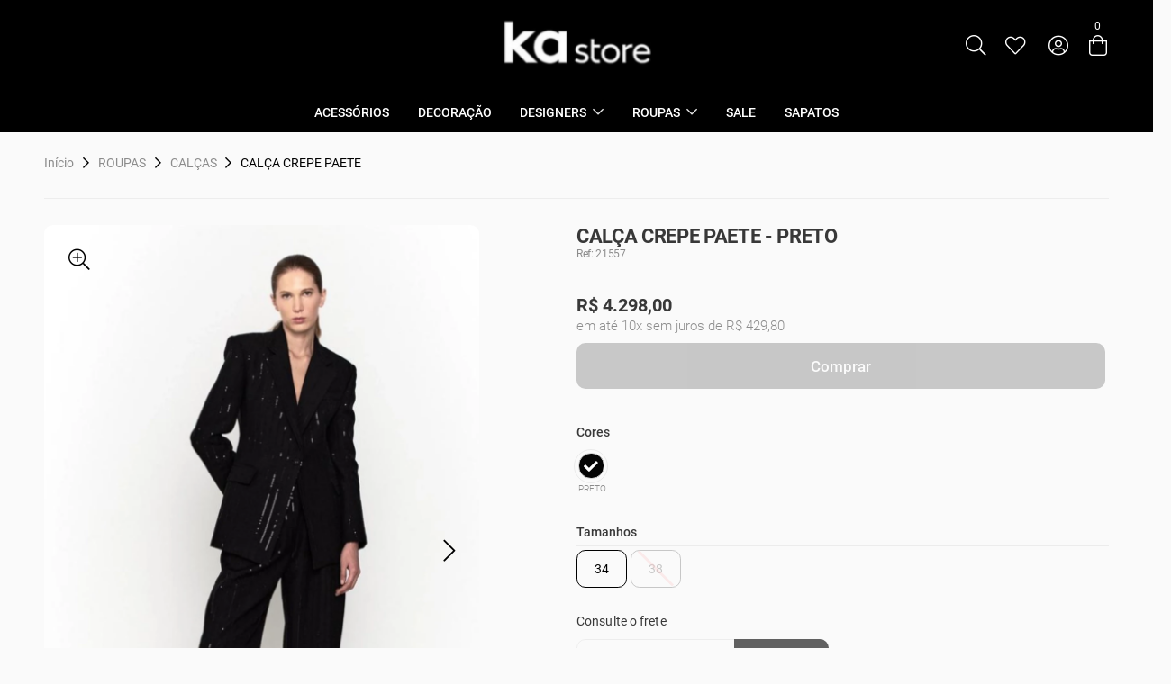

--- FILE ---
content_type: text/html; charset=UTF-8
request_url: https://www.kastore.com.br/calca-crepe-paete
body_size: 203282
content:
<!DOCTYPE html>
<html lang="pt-BR">
<meta timeload="0.047877788543701" />
<meta cache_saved="true" fullurlkey="www.kastore.com.br/calca-crepe-paetedesktopdirectd751713988987e9331980363e24189ced751713988987e9331980363e24189ce" />
<head>
  <base href="https://www.kastore.com.br/">
  <link rel="preload" as="image" href="https://assetspublic.bigshop.com.br/0000341/template_model3/0000000-1757791364069-.png?v=1757791364735">
    <script>
    // Replace this URL with the endpoint of your log server
    let ignoreErrorTerms = ["ResizeObserver"];
    // Function to send data to the log server
    function sendToLogServer(data) {
      let storeID = 0;
      if (window.vue) {
        storeID = vue.generalData.store.id;
      }
      const LOG_SERVER_URL = 'https://ms-marketing.bigshop.com.br/erros/' + storeID;
      fetch(LOG_SERVER_URL, {
          method: 'POST',
          headers: {
            'Content-Type': 'application/json',
          },
          body: JSON.stringify(data),
        })
        .then(response => {
          if (!response.ok) {
            console.error('Error sending log to the server', response);
          }
        })
        .catch(error => {
          console.error('Error connecting to the log server', error);
        });
    }
    // Error handler to capture all errors
    window.onerror = function(message, url, line, column, error) {
      if (message) {
        for (let i = 0; i < ignoreErrorTerms.length; i++) {
          if (message.toLocaleLowerCase) {
            if (message.toLocaleLowerCase().indexOf(ignoreErrorTerms[i].toLocaleLowerCase()) > -1) {
              return true;
            }
          }
        }
      }
      const detailedError = {
        message: message,
        url: url,
        line: line,
        column: column,
        stack: error ? error.stack : null, // Error's stack trace (if available)
        userAgent: navigator.userAgent, // Browser information
        timestamp: new Date().toISOString() // Error timestamp
      };
      // Send the detailed error to the log server
      sendToLogServer(detailedError);
      // Don't return true to prevent the error from being printed to the console
    };
    // To also capture uncaught errors in Promises
    window.addEventListener('unhandledrejection', event => {
      if (event.reason) {
        for (let i = 0; i < ignoreErrorTerms.length; i++) {
          if (event.reason.toLocaleLowerCase) {
            if (event.reason.toLocaleLowerCase().indexOf(ignoreErrorTerms[i].toLocaleLowerCase()) > -1) {
              return true;
            }
          }
        }
      }
      sendToLogServer({
        message: event.reason,
        stack: event.reason.stack,
        userAgent: navigator.userAgent,
        timestamp: new Date().toISOString()
      });
    });
  </script>
  <link rel="dns-prefetch" href="https://piwik.bigbangshop.com.br">
  <link rel="dns-prefetch" href="https://www.google-analytics.com">
  <link rel="dns-prefetch" href="https://s3.bigbangshop.com.br">
  <link rel="dns-prefetch" href="https://connect.facebook.net">
  <link rel="dns-prefetch" href="https://img.bigshop.com.br">
  <link rel="dns-prefetch" href="https://assets.bigshop.com.br">
  <link rel="dns-prefetch" href="https://static.bigshop.com.br">
  <link rel="dns-prefetch" href="https://assets.bigbangshop.com.br">
  <link rel="preconnect" href="https://www.google-analytics.com" crossorigin>
  <link rel="preconnect" href="https://piwik.bigbangshop.com.br" crossorigin>
  <link rel="preconnect" href="https://s3.bigbangshop.com.br" crossorigin>
  <link rel="preconnect" href="https://connect.facebook.net" crossorigin>
  <link rel="preconnect" href="https://img.bigshop.com.br" crossorigin>
  <link rel="preconnect" href="https://assets.bigshop.com.br" crossorigin>
  <link rel="preconnect" href="https://static.bigshop.com.br" crossorigin>
  <link rel="preconnect" href="https://assets.bigbangshop.com.br" crossorigin>
  <meta charset="UTF-8">
      <meta name="viewport" content="viewport-fit=cover, width=device-width, initial-scale=1.0">
  <meta name="realIp" content="172.16.151.1">
  <meta name="cf-ipcity" content="">
  <meta name="cf-iplatitude" content="">
  <meta name="cf-iplongitude" content="">
  <meta name="cf-ipcountry" content="">
  <meta name="cf-visitor" content="">
  <meta name="cf-ray" content="">
  <meta name="cf-connecting-ip" content="">
  <meta name="cf-ew-via" content="">
  <meta name="cf-cache-status" content="">
  <meta name="cf-request-id" content="">
  <meta name="cf-worker" content="">
  <meta name="cf-device-type" content="">
  <meta name="format-detection" content="telephone=no">
  <meta name="msapplication-tap-highlight" content="no">
  <title>
    CALÇA CREPE PAETE   </title>
  <link rel="canonical" href="https://www.kastore.com.br/calca-crepe-paete" />
  <meta name="description" content="">
  <meta name="keywords" content="">
  <meta name="language" content="Portuguese">
        <meta property="og:image" content="https://www.kastore.com.br/icons/?t=1768738577&w=200&h=200&v=3" />
        <meta property="og:title" content="CALÇA CREPE PAETE " />
  <meta property="og:description" content="" />
  <meta name="google-site-verification" content="" />
  <script>
    var disableScripts = 0  </script>
  <link rel="stylesheet" href="https://cdnjs.cloudflare.com/ajax/libs/font-awesome/7.0.1/css/all.min.css">
    <link rel="apple-touch-icon" sizes="57x57" href="/icons/?t=1768738577&w=57&h=57">
    <link rel="apple-touch-icon" sizes="60x60" href="/icons/?t=1768738577&w=60&h=60">
    <link rel="apple-touch-icon" sizes="72x72" href="/icons/?t=1768738577&w=72&h=72">
    <link rel="apple-touch-icon" sizes="76x76" href="/icons/?t=1768738577&w=76&h=76">
    <link rel="apple-touch-icon" sizes="114x114" href="/icons/?t=1768738577&w=114&h=114">
    <link rel="apple-touch-icon" sizes="120x120" href="/icons/?t=1768738577&w=120&h=120">
    <link rel="apple-touch-icon" sizes="144x144" href="/icons/?t=1768738577&w=144&h=144">
    <link rel="apple-touch-icon" sizes="152x152" href="/icons/?t=1768738577&w=152&h=152">
    <link rel="apple-touch-icon" sizes="180x180" href="/icons/?t=1768738577&w=180&h=180">
    <link rel="icon" type="image/png" sizes="192x192" href="/icons/?t=1768738577&w=192&h=192">
    <link rel="icon" type="image/png" sizes="32x32" href="/icons/?t=1768738577&w=32&h=32">
    <link rel="icon" type="image/png" sizes="96x96" href="/icons/?t=1768738577&w=96&h=96">
    <link rel="icon" type="image/png" sizes="16x16" href="/icons/?t=1768738577&w=16&h=16">
    <link rel="manifest" href="/icons/manifest.json">
    <meta name="msapplication-TileColor" content="#ffffff">
    <meta name="msapplication-TileImage" content="/icons/?t=1768738577&w=144&h=144">
    <meta name="theme-color" content="#ffffff">
    <link rel="icon" type="image/x-icon" href="/icons/?t=1768738577&w=32&h=32">
    <script>
      console.time("startJS");
      var gaVersion = null;
      var isLH = false;
      if (window.navigator.userAgent.toLocaleLowerCase().indexOf('lighthouse') > -1) {
        isLH = true;
      }
    </script>
    <script>
      function startRD() {
              }
      if ('0' == 1) {
        console.log('add scripts disabled');
      }
      startRD();
      if (typeof(loadHubspot) == 'function') {
        loadHubspot();
      }
      if (typeof(loadYouViews) == 'function') {
        loadYouViews();
      }
        var _paq = window._paq = window._paq || [];
        _paq.push(['enableLinkTracking']);
        (function() {
          var u = "https://piwik.bigbangshop.com.br/";
          _paq.push(['setTrackerUrl', u + 'matomo.php']);
          _paq.push(['setSiteId', '141']);
          var d = document,
            g = d.createElement('script'),
            s = d.getElementsByTagName('script')[0];
          g.type = 'text/javascript';
          g.async = true;
          g.src = u + 'matomo.js';
          s.parentNode.insertBefore(g, s);
        })();
          </script>
    <script>
              console.log('model 3.1');
        if ("serviceWorker" in navigator) {
          navigator.serviceWorker.register("service-worker.js?v=3");
        }
          </script>
  <style> @charset "UTF-8"; .paymentLink{position:fixed; overflow:hidden}.force_hide{display:none !important}.text-paragraph{color:var(--q-color-paragraph)}.text-paragraph2{color:var(--q-color-paragraph2)}font{color:var(--q-color-paragraph)}@keyframes slide-login{0{transform:translateY(-1000px); opacity:0}100%{transform:translateY(0); opacity:1}}@keyframes slide-left{0{transform:translateX(100%)}100%{transform:translateX(0)}}@keyframes fade-in{0{opacity:0}100%{opacity:1}}@keyframes search-show{0{left:0; width:45px}100%{left:-166px; width:210px}}@keyframes search-hide{0{left:-166px; width:210px}100%{left:45px; width:0}}.text-10{font-size:10px}.text-12{font-size:12px}.text-14{font-size:14px}.text-16{font-size:16px}.text-18{font-size:18px}.text-20{font-size:20px}.text-22{font-size:22px}.text-24{font-size:24px}.scrollbar::-webkit-scrollbar{width:5px; height:5px; cursor:pointer}::-webkit-scrollbar{cursor:pointer}.scrollbar::-webkit-scrollbar-button{width:0; height:0}.scrollbar::-webkit-scrollbar-thumb{background:transparent; border:0 none #ffffff; border-radius:50px}.scrollbar:hover::-webkit-scrollbar-thumb{background:#e1e1e1; border:0 none #ffffff; border-radius:50px}.scrollbar::-webkit-scrollbar-thumb:hover{cursor:pointer}.scrollbar::-webkit-scrollbar-thumb:active{background:#e1e1e1}.scrollbar::-webkit-scrollbar-track{background:transparent; border:0 none #ffffff; border-radius:50px}.scrollbar::-webkit-scrollbar-track:hover{background:transparent}.scrollbar::-webkit-scrollbar-corner{background:transparent}.bg-grey-bs{background-color:#f3f3f3}.q-py-32{padding:32px 0}.q-menu{box-shadow:0 7px 17px 1px #00000008 !important}.q-dialog__backdrop{backdrop-filter:blur(3px)}.scroll::-webkit-scrollbar{width:5px; height:px}.scroll{overflow:overlay}.q-scrollarea__content.absolute{width:100%}.platform-ios .q-header--bordered{padding-top:calc(env(safe-area-inset-top) - 20px)}.text-semi-bold{font-weight:500}.email_view{min-width:455px; max-height:650px !important}.label_12 .q-checkbox__label{font-size:12px}.q-field--error .q-field__bottom{position:absolute; margin-top:-5px; font-size:10px}.q-input .fa-exclamation-circle:before{content:'\f06a'; font-size:20px; margin-top:7px}.invisible{width:0; height:0; overflow:hidden; pointer-events:none; color:transparent !important; -webkit-user-select:none; -moz-user-select:none; -ms-user-select:none; user-select:none}.cartTooltip{background-color:#fff !important; color:#222 !important; max-width:340px !important; box-shadow:0 0 8px #00000047; border-radius:10px !important}.cartTooltip li{color:var(--q-color-accent) !important; font-size:14px !important}.fix_body_no_scroll{position:fixed !important}.email_view .q-card__actions{position:sticky; width:100%; bottom:0; top:unset; background-color:#fff; border-top:1px solid #d8d2d2}.email_view .q-dialog__message{margin-top:20px}.email_view .q-dialog__title{position:sticky; border-bottom:1px solid #d8d2d2; top:0; background-color:#fff; z-index:1}.lostfocus *{pointer-events:none}.lostfocus:before{content:''; position:fixed; top:0; left:0; width:100%; height:100%; z-index:300; opacity:0}input{-webkit-appearance:none !important}::-webkit-scrollbar{width:10px; height:10px}::-webkit-scrollbar-thumb{background:#dedede; border-radius:10px}::-webkit-scrollbar-thumb:hover{background:linear-gradient(13deg,#c7ceff 14%,#f9d4ff 64%)}::-webkit-scrollbar-track{background:transparent; border-radius:10px}.fab.remove{display:none}.flex{display:flex; align-items:center}.flexWrap{flex-wrap:wrap}.flex_jcb{justify-content:space-between}.flex_fe{justify-content:flex-end}a,a:focus{outline:0}@media (min-width:900px){.hide-desktop{display:none !important}}@media (max-width:900px){.router_view .center_go{padding:0 !important; max-width:calc(100% - 26px) !important}footer .center_go .half-mobile{width:50% !important; padding:0 16px; margin-bottom:50px; max-width:unset !important}footer .center_go .full-mobile{width:100% !important; padding:0 16px; margin-bottom:50px; max-width:unset !important} #scope_footerComp .q-footer{padding-top:60px !important; padding-bottom:0 !important}.center_go{padding:0 !important}.hide-mobile{display:none !important}.full-mobile{width:100% !important; display:block; float:none; flex:100% !important; margin-left:0 !important; margin-right:0 !important}.full-mobile.np{padding:0 !important}.text-center-mobile{text-align:center !important}.text-right-mobile{text-align:right !important}.full-mobile-rp{width:100% !important; display:block; float:none; flex:100%; padding-right:unset !important}.full-mobile-rp-adm{width:100% !important; display:block; float:none; flex:100%; margin-bottom:16px !important; padding-right:unset !important}.col-6-mobile{height:auto; width:50% !important}.q-m-mb-md{margin-bottom:16px !important}.q-m-pr-none{padding-right:unset !important}}@media (min-width:900px){::-webkit-scrollbar{width:10px}::-webkit-scrollbar-track{background:rgba(241,241,241,0.41)}::-webkit-scrollbar-thumb{background:rgba(107,107,107,0.42)}::-webkit-scrollbar-thumb:hover{background:#555}}.force_system_font *{font-family:Roboto,-apple-system,'Helvetica Neue',Helvetica,Arial,sans-serif}body{font-family:Roboto,-apple-system,'Helvetica Neue',Helvetica,Arial,sans-serif; font-size:16px; background-color:#fff; color:var(--q-color-paragraph)}input,select{font-size:100% !important}.q-page-container{min-height:100vh}.float_zap{position:fixed !important; bottom:20px; left:20px; z-index:100 !important}.float_zap .fa-external-link{font-size:16px !important; padding-left:5px}.q-carousel__slides-container{overflow:hidden} #focushelper{position:fixed; opacity:0; pointer-events:none}.tech_bigshop{background-image:url(https://brand.bigshop.com.br/bigshop-color.svg); background-repeat:no-repeat; background-position:center 50px; height:88px; background-size:140px; margin-top:40px}.tech_bigshop:before{content:'Tecnologia'; font-size:12px}label.cursor-pointer{position:relative}label.cursor-pointer:before{content:''; width:100%; height:100%; background-color:transparent; position:absolute; display:block; z-index:1; cursor:pointer}.center_go{width:1230px; margin:0 auto; max-width:calc(100% - 10px); padding:0 15px}.q-input.round{border-radius:10px; overflow:hidden}.bkg_go_default{background:linear-gradient(90deg,#ff416c 0,#ff4b2b 100%)}.bkg_go_default.bkg_go_gradient_1{background:linear-gradient(90deg,#991b1e 0,#c00000 100%)}.bkg_go_default.bkg_go_gradient_2{background:linear-gradient(90deg,#aa0061 0,#780044 100%)}.bkg_go_default.bkg_go_gradient_3{background:linear-gradient(90deg,#5b2c60 0,#7c3a77 100%)}.bkg_go_default.bkg_go_gradient_4{background:linear-gradient(90deg,#584f4a 0,#4f3527 100%)}input[type='color'],input[type='date'],input[type='datetime'],input[type='datetime-local'],input[type='email'],input[type='month'],input[type='number'],input[type='password'],input[type='search'],input[type='tel'],input[type='text'],input[type='time'],input[type='url'],input[type='week'],select:focus,textarea{font-size:16px !important}.banner canvas{position:absolute}.canvas_box canvas{opacity:0}.canvas_box.load canvas{opacity:1; pointer-events:none}.desktop .canvas_disable_box:before{content:'\f110'; opacity:1; transition:all 0.2s ease-out; position:absolute; z-index:100; font-family:'Font Awesome 5 Pro'; font-weight:900; font-size:30px; left:50%; top:50%; margin-left:-15px; margin-top:-15px; line-height:1; color:#00000059; animation:fa-spin 1s steps(8) infinite}.fa-pulse{animation:fa-spin 1s steps(8) infinite}.canvas_box.removeSpin:before{opacity:0}.mobile .block_mobile{display:block}body.platform-android:not(.native-mobile) .q-dialog__inner--minimized > div,body.platform-ios .q-dialog__inner--minimized > div{max-height:60vh !important}.store_487 .logo{}.store_490 .logo{max-width:115px !important; max-height:110px !important; margin-top:5px !important}.store_424 .logo{max-width:400px !important}.store_372 h2.title.ellipsis{color:#bea29f !important; font-weight:200}.store_7 .logo{max-width:260px !important}.store_7 .flex.cl_nivel_0 a{color:#db2385 !important; font-weight:500}.store_7 h2.title.ellipsis{color:#019ed5 !important; font-weight:400 !important; text-transform:capitalize; font-size:20px}.shadow_full{position:fixed; top:0; bottom:0; left:0; right:0; background-color:#000000db}.q-rating__icon{text-shadow:unset !important}.q-carousel .q-panel{overflow:hidden !important}.q-select input.q-select__focus-target{position:absolute; visibility:hidden}.mobile .block_mobile{color:transparent; font-size:1px; line-height:1}.mobile .space_mobile{display:inline-block; width:25px}.store_195 .q-slider__thumb:nth-child(3) .q-slider__pin{width:50px !important; text-align:left; position:absolute; transform:scale(1) translateY(-24px) !important; left:-10px}.store_195 .q-slider__thumb:nth-child(4) .q-slider__pin{width:50px !important; text-align:right; position:absolute; transform:scale(1) translateY(-24px) !important; right:10px}.fullscreen{z-index:6000 !important}.q-notifications{pointer-events:none !important}.show_cart:before,.show_checkout:before{content:''; background-color:rgb(0 0 0 / 80%); position:fixed; top:0; left:0; right:0; bottom:0; z-index:2001}.border_style_type_1 .border_type,.border_style_type_1 .q-dialog-plugin.q-card,.border_style_type_1 .q-field--square .q-field__control,.border_style_type_1 .q-radio{border-radius:0 !important}.border_style_type_2 .border_type,.border_style_type_2 .q-dialog-plugin.q-card,.border_style_type_2 .q-field--square .q-field__control,.border_style_type_2 .q-radio{border-radius:15px !important}.border_style_type_3 .border_type,.border_style_type_3 .q-dialog-plugin.q-card,.border_style_type_3 .q-field--square .q-field__control,.border_style_type_3 .q-radio{border-radius:25px !important}.border_style_type_1 .pick_up_btn:before{border-bottom-left-radius:0; border-bottom-right-radius:0}.border_style_type_2 .pick_up_btn:before{border-bottom-left-radius:15px; border-bottom-right-radius:15px}.border_style_type_3 .pick_up_btn:before{border-bottom-left-radius:25px; border-bottom-right-radius:25px}.border_style_type_1 #scope_cart_v2 .q-item,.border_style_type_1 #scope_cart_v3 .q-item{border-radius:0 !important}.border_style_type_2 #scope_cart_v2 .q-item,.border_style_type_2 #scope_cart_v3 .q-item{border-radius:15px !important}.border_style_type_3 #scope_cart_v2 .q-item,.border_style_type_3 #scope_cart_v3 .q-item{border-radius:25px !important} #scope_cart_v2 *:not(i),#scope_cart_v3 *:not(i){font-family:system-ui,-apple-system,BlinkMacSystemFont,'Segoe UI',Roboto,Oxygen,Ubuntu,Cantarell,'Open Sans','Helvetica Neue',sans-serif !important} #q-app.show_cart,#q-app.show_checkout{overflow:hidden; position:fixed}.disable_mouse{pointer-events:none}.border_style_type_2 .user-data .q-list,.border_style_type_2 .user-data .q-list .q-item--clickable{border-radius:15px !important}.border_style_type_3 .user-data .q-list,.border_style_type_3 .user-data .q-list .q-item--clickable{border-radius:25px !important}.user-data .q-list{padding:20px}.user-data .q-list .q-item--clickable{font-size:15px !important; line-height:15px !important; height:48px !important; white-space:nowrap !important; overflow:hidden; border:1px solid #0000001c; margin-bottom:8px; box-sizing:border-box; padding:7px 16px !important}.border_style_type_2 .q-position-engine{border-bottom-right-radius:15px !important; border-bottom-left-radius:15px !important}.border_style_type_3 .q-position-engine{border-bottom-right-radius:25px !important; border-bottom-left-radius:25px !important}.q-tabs .q-tabs__arrow--end{right:0}.within-iframe{overflow:overlay !important}.within-iframe::-webkit-scrollbar{background-color:rgba(0,0,0,0); width:16px; height:16px; z-index:999999}.within-iframe::-webkit-scrollbar-track{background-color:rgba(0,0,0,0)}.within-iframe::-webkit-scrollbar-thumb{background-color:rgba(0,0,0,0); border-radius:16px; border:0 solid #fff}.within-iframe::-webkit-scrollbar-button{display:none}.within-iframe:hover::-webkit-scrollbar-thumb{background-color:#a0a0a5; border:4px solid #fff}.within-iframe::-webkit-scrollbar-thumb:hover{background-color:#a0a0a5; border:4px solid #f4f4f4}.within-iframe #scope_cart .cart{width:50%}.within-iframe #scope_cart .product_list{padding-bottom:110px}.within-iframe .pos_icon{display:none}.within-iframe #qrcode{transform:scaleY(-1) !important}.desktop.portrait > .q-drawer-container .q-drawer{width:45% !important}.desktop.portrait #scope_cart_v2{} #scope_listaProdutos .filters .q-select__focus-target{max-width:100% !important}.category_description *{all:revert; font-size:14px}.category_description h1{font-size:20px; margin:unset; padding:unset}.category_description h2{font-size:18px; margin:unset; padding:unset}.category_description h3{font-size:16px; margin:unset; padding:unset}.category_description h4{font-size:14px; margin:unset; padding:unset}.category_description strong{font-weight:500} #scope_loja #scope_banner .banner_type_1{width:100%; margin:0} #scope_loja #scope_banner .q-carousel{border-radius:0 !important}.speedSearch{display:block; width:100%; background-color:#fff; z-index:100; max-height:50vh; overflow:auto; padding:10px; border:1px solid #f3f3f3; animation:fade-in 0.2s ease-out; padding-bottom:40px; border-top:0}.speedSearch a{border-bottom:1px solid #f3f3f3; padding:6px 0; margin-bottom:0}.speedSearch .col-img{max-width:60px !important; overflow:hidden}.speedSearch .col-img img{max-width:60px; border:1px solid #efeded}.speedSearch h2{font-size:12px; line-height:1.3; font-weight:400; margin:0}.speedSearch small{display:block; font-size:10px; line-height:1; color:var(--q-color-paragraph2)}.speedSearch h3{font-size:12px; line-height:2; font-weight:400; color:var(--q-color-paragraph2)}.speedSearch .prod{background-color:transparent; transition:all 0.2s ease-out}.speedSearch .prod:hover{background-color:#f7f6f6} #scope_login_v2.in_checkout .shadow{background-color:#0000003b} #scope_login_v2.in_checkout .bubble{margin-left:-170px !important; margin-top:0; left:50% !important} #scope_login_v2.in_checkout.inCheckout .shadow{} #scope_login_v2.in_checkout.inCheckout .bubble{position:relative; left:unset !important; margin:unset !important; transform:unset; opacity:1; width:100% !important; max-width:unset; box-shadow:unset; pointer-events:unset; right:0 !important; padding:0 12px 10px 12px; background-color:#f3f3f3} #scope_login_v2.in_checkout .q-btn.back_btn{top:-11px} #scope_login_v2.in_checkout .shadow_form{padding:6px} #scope_login_v2.in_checkout .shadow_form label:first-child{padding:0; margin:0} #scope_login_v2.in_checkout.inCheckout .bubble:after{display:none} #scope_login_v2.in_checkout.inCheckout .q-tab-panels{background-color:transparent !important} #scope_checkout .bubble_scroll{height:auto !important} #scope_checkout .q-scrollarea__content{position:relative} #scope_checkout .col-4{width:calc(33.3333% - 8px)} #scope_checkout *:not(i){font-family:system-ui,-apple-system,BlinkMacSystemFont,'Segoe UI',Roboto,Oxygen,Ubuntu,Cantarell,'Open Sans','Helvetica Neue',sans-serif}.q-pt-none{padding-top:0 !important}.mobile #scope_checkout .col.company{max-width:210px !important; min-width:210px !important; font-size:10px !important}.posModeBanner{position:fixed; bottom:0; z-index:9999999; text-align:center; left:0; right:0; background-color:#000; color:#fff; padding:10px; cursor:pointer} #scope_checkout #scope_login_v2 .bubble .bubble_scroll{height:auto !important}.black .q-img__image{filter:brightness(0)}.center_go.checkoutMobile{padding:0 !important; max-width:unset !important; width:100%; min-height:100vh; background-color:#f3f3f3; padding-bottom:200px !important}.center_go.checkoutMobile header{padding:0 16px 0 16px !important; position:sticky; top:0; z-index:999; background-color:var(--q-color-background); height:40px; display:flex; align-content:space-around}.center_go.checkoutMobile > .q-tab-panels{background-color:#f3f3f3; min-height:calc(100vh - 230px)}.checkoutMobile .bootom_tabs{padding:7px 0; position:fixed; bottom:0; background-color:var(--q-color-primary) !important; color:var(--q-color-background) !important; width:100vw}.checkoutMobile .controls{justify-content:space-between; padding:16px 16px 80px 16px; background-color:#f3f3f3}.checkoutMobile .q-tab-panel{}.checkoutMobile .q-tab-panel h3{}.checkoutMobile .q-tab__label{font-size:12px; font-weight:400; line-height:1}.checkoutMobile #scope_cart_payments .q-panel{padding:0}.checkoutMobile #scope_cart_payments .q-tab-panel{padding:16px}.checkoutMobile .checkout_logo{max-height:80%} #scope_checkout.checkoutMobile .logo_cart{max-height:100% !important; height:auto}.speedSearch .showMore{background-color:var(--q-color-primary); color:white; padding:10px 0; margin-top:10px; position:absolute; bottom:0; left:0; right:0; line-height:1; padding-bottom:3px}.speedSearch .brands{min-width:100% !important; padding:6px 16px 16px 0; text-align:left; border-bottom:1px solid #b3b3b3; margin-bottom:13px}.speedSearch .brands h3{font-weight:500}.speedSearch .brands a{}.speedSearch b{font-weight:500}.mobile .b-m-col-12{width:100% !important; min-width:100% !important}.q-input.required{position:relative}.q-input.required:before{content:'*'; position:absolute; color:#d91a1a; right:30px; top:46%; font-size:22px; line-height:1}.comp_paymentlink #scope_login_v2 .bubble{left:50% !important; transform:translateX(-50%); margin-left:0}.comp_paymentlink #scope_login_v2 .shadow{background-color:#0000007d}.clearfix::after{content:''; display:table; clear:both}.mobile #scope_menupanels{adding-bottom:80px} #scope_cart_address .q-field--outlined .q-field__control:before{border-radius:16px !important} #scope_cart_address .q-field--outlined .q-field__control:after{border-radius:16px !important} #scope_cart_address .q-field--error .q-field__bottom{margin-top:-25px} #scope_cart_address .q-input .fa-exclamation-circle:before{margin-right:70px} #scope_cart_address .q-field--error{outline:4px solid var(--q-color-negative); border-radius:16px} #scope_categorylp .section .center_go{padding:0; max-width:100%}.mobile #scope_categorylp .section .image_2 .q-img{min-width:100%; max-width:100% !important}.b-native_input:-webkit-autofill,.b-native_input:-webkit-autofill:hover,.b-native_input:-webkit-autofill:focus,input:-webkit-autofill,input:-webkit-autofill:hover,input:-webkit-autofill:focus,textarea:-webkit-autofill,textarea:-webkit-autofill:hover,textarea:-webkit-autofill:focus,select:-webkit-autofill,select:-webkit-autofill:hover,select:-webkit-autofill:focus{border:1px solid #ededed; -webkit-text-fill-color:var(--q-color-primary); -webkit-box-shadow:0 0 0 1000px var(--q-color-background) inset; transition:background-color 5000s ease-in-out 0s}.b-pb-sp{padding-bottom:100px}.b-mb-sp{margin-bottom:100px}.b-input{border:1px solid #ededed; padding:4px 12px 7px 12px; background-color:var(--q-color-background); align-items:center; box-shadow:0 0 0 0 #0000001f; transition:box-shadow 0.2s ease-out; position:relative}.b-input *{font-family:-apple-system,BlinkMacSystemFont,'Segoe UI',Roboto,Oxygen,Ubuntu,Cantarell,'Open Sans','Helvetica Neue',sans-serif}.border_style_type_2 .b-input{border-radius:10px}.border_style_type_3 .b-input{border-radius:25px}.b-input label{padding-right:3px; font-size:12px !important; font-weight:500 !important; color:var(--q-color-primary) !important}.b-input .b-error{position:absolute; text-align:right; color:var(--q-color-negative); right:4px; font-size:12px; bottom:-2px}.b-btn{transition:filter 0.2s ease-out; filter:brightness(1)}.b-btn.small{transform:scale(0.7)}.b-input:focus-within,.b-input:hover,.b-btn:hover{box-shadow:0 0 5px 0 #0000001f}.b-btn:hover{filter:brightness(1.5)}.b-input label small{color:var(--q-color-negative); display:inline-block; padding-right:3px; pointer-events:none}.b-input .b-native_input{border:0 !important; color:var(--q-color-paragraph) !important; background-color:var(--q-color-background) !important; font-size:16px !important; padding:4px 0}.b-input select.b-native_input{cursor:pointer; -webkit-appearance:none; -moz-appearance:none; appearance:none; background-image:url("data:image/svg+xml; utf8,<svg fill='black' height='24' viewBox='0 0 24 24' width='24' xmlns='http://www.w3.org/2000/svg'><path d='M7 10l5 5 5-5z'/><path d='M0 0h24v24H0z' fill='none'/></svg>"); background-repeat:no-repeat; background-position-x:100%; background-position-y:40%}.b-input_mode_float label{}.b_input_mode_stack{padding:10px 12px 12px 12px; padding-top:20px; padding-bottom:3px}.b_input_mode_stack label{line-height:1; position:absolute; transform:scale(1); transform-origin:top left; transition:transform 0.2s ease-out; top:12px}.b-btn{-webkit-appearance:none; -moz-appearance:none; appearance:none; border-color:unset; border-width:0; min-height:36px; background-color:var(--q-color-positive); color:#fff; font-weight:600}.border_style_type_2 .b-btn{border-radius:10px}.border_style_type_3 .b-btn{border-radius:25px}.text-positive{color:var(--q-color-positive)}.text-negative{color:var(--q-color-negative)}.text-paragraph{color:var(--q-color-paragraph)}.text-paragraph2{color:var(--q-color-paragraph2)}.text-primary{color:var(--q-color-primary)}.text-secondary{color:var(--q-color-secondary)}.text-accent{color:var(--q-color-accent)}.text-info{color:var(--q-color-info)}.text-title{color:var(--q-color-title)}.text-warning{color:var(--q-color-warning)}.text-white{color:#fff}.bkg-positive{background-color:var(--q-color-positive)}.bkg-negative{background-color:var(--q-color-negative)}.bkg-paragraph{background-color:var(--q-color-paragraph)}.bkg-paragraph2{background-color:var(--q-color-paragraph2)}.bkg-primary{background-color:var(--q-color-primary)}.bkg-secondary{background-color:var(--q-color-secondary)}.bkg-accent{background-color:var(--q-color-accent)}.bkg-info{background-color:var(--q-color-info)}.bkg-title{background-color:var(--q-color-title)}.bkg-warning{background-color:var(--q-color-warning)}.bkg-background,.bkg-base{background-color:var(--q-color-background); box-shadow:0 0 0 0 transparent !important}.no-hover,.no-hover:hover{box-shadow:0 0 0 0 transparent !important}.text-case{text-transform:uppercase}.m-center{display:block; margin:0 auto}a,abbr,acronym,address,applet,article,aside,audio,b,big,blockquote,body,canvas,caption,center,cite,code,dd,del,details,dfn,div,dl,dt,em,embed,fieldset,figcaption,figure,footer,form,h1,h2,h3,h4,h5,h6,header,hgroup,html,i,iframe,img,ins,kbd,label,legend,li,mark,menu,nav,object,ol,output,p,pre,q,ruby,s,samp,section,small,span,strike,strong,sub,summary,sup,table,tbody,td,tfoot,th,thead,time,tr,tt,u,ul,var,video{margin:0; padding:0; border:0; font-size:100%; font:inherit; vertical-align:baseline}:focus{outline:0}article,aside,details,figcaption,figure,footer,header,hgroup,menu,nav,section{display:block}body{line-height:1}ol,ul{list-style:none}blockquote,q{quotes:none}blockquote:after,blockquote:before,q:after,q:before{content:''; content:none}table{border-collapse:collapse; border-spacing:0}input[type=search]::-webkit-search-cancel-button,input[type=search]::-webkit-search-decoration,input[type=search]::-webkit-search-results-button,input[type=search]::-webkit-search-results-decoration{-webkit-appearance:none; -moz-appearance:none}input[type=search]{-webkit-appearance:none; -moz-appearance:none; -webkit-box-sizing:content-box; -moz-box-sizing:content-box; box-sizing:content-box}textarea{overflow:auto; vertical-align:top; resize:vertical}audio,canvas,video{display:inline-block; max-width:100%}audio:not([controls]){display:none; height:0}[hidden]{display:none}html{font-size:100%; -webkit-text-size-adjust:100%; -ms-text-size-adjust:100%}a:active,a:hover{outline:0}img{border:0; -ms-interpolation-mode:bicubic}figure{margin:0}form{margin:0}fieldset{border:1px solid silver; margin:0 2px; padding:.35em .625em .75em}legend{border:0; padding:0; white-space:normal}button,input,select,textarea{font-size:100%; margin:0; vertical-align:baseline}button,input{line-height:normal}button,select{text-transform:none}button,html input[type=button],input[type=reset],input[type=submit]{-webkit-appearance:button; cursor:pointer}button[disabled],html input[disabled]{cursor:default}input[type=checkbox],input[type=radio]{box-sizing:border-box; padding:0}input[type=search]{-webkit-appearance:textfield; -moz-box-sizing:content-box; -webkit-box-sizing:content-box; box-sizing:content-box}input[type=search]::-webkit-search-cancel-button,input[type=search]::-webkit-search-decoration{-webkit-appearance:none}button::-moz-focus-inner,input::-moz-focus-inner{border:0; padding:0}textarea{overflow:auto; vertical-align:top}table{border-collapse:collapse; border-spacing:0}button,html,input,select,textarea{color:#222}::-moz-selection{background:#b3d4fc; text-shadow:none}::selection{background:#b3d4fc; text-shadow:none}img{vertical-align:middle}fieldset{border:0; margin:0; padding:0}textarea{resize:vertical}.chromeframe{margin:.2em 0; background:#ccc; color:#000; padding:.2em 0} #scope_aMenu a{font-weight:500} #scope_aMenu .dropdown-button{color:inherit !important; opacity:0.9; display:block !important} #scope_aMenu li{position:relative} #scope_aMenu .nivel_1{position:absolute; display:block; background-color:white; top:100%; left:0; padding:20px 5px; opacity:0; pointer-events:none; transition:all 0.3s ease-out; display:flex; justify-content:left; max-height:460px; overflow:auto; box-shadow:0 7px 17px 1px #00000008 !important; z-index:99; width:auto !important; min-width:200px} #scope_aMenu .cl_nivel_1:nth-child(1){margin-top:-15px} #scope_aMenu .cl_nivel_1:last-child{margin-bottom:-18px; border-bottom:unset} #scope_aMenu .cl_nivel_1{width:100%; border-bottom:1px solid #f9f9f9} #scope_aMenu .cl_nivel_1 a{border:unset !important; margin:0 !important; padding:5px 5px !important; width:100%; font-size:12px !important} #scope_aMenu li:hover ul{opacity:1; pointer-events:all} #scope_aMenu li ul{justify-content:flex-start; padding-left:20px} #scope_aMenu li li:hover{background-color:rgb(0 0 0 / 10%)}@medi#scope_aMenu a (max-width:892px){#scope_aMenu .nivel_1{opacity:0; position:relative; min-width:100%; left:auto; border-radius:0; box-shadow:none; align-items:center; height:auto; max-height:0; padding:0; overflow:hidden; display:grid; grid-template-columns:50% 50%; align-items:center; justify-content:center; transform:rotateX(-90deg); transition:all cubic-bezier(0.52,0.88,0.88,1) 0.3s} #scope_aMenu li{position:relative; display:flex; flex-direction:row; align-items:flex-start; width:100%; justify-content:space-between} #scope_aMenu .submenu-opened{padding:15px 0; background-color:#ededed; width:100%; opacity:1; max-height:1000px; transform:rotateX(0deg) !important; z-index:2001 !important; pointer-events:all} #scope_aMenu .cl_nivel_1{width:100%} #scope_aMenu .cl_nivel_1 a{text-align:center}} #scope_aMenu .over_menu{position:absolute; top:30px} #scope_avaliacoes .evaluation-input{display:flex; flex-direction:row; align-items:center; grid-gap:24px; width:100%; padding-bottom:24px} #scope_avaliacoes .evaluation-input > *{margin:0 !important} #scope_avaliacoes .text-evaluation{margin-right:10px} #scope_avaliacoes h3{font-weight:400; font-size:18px; line-height:20px; letter-spacing:0.25px; margin-bottom:40px; font-family:'Heboo'} #scope_avaliacoes h3 b{color:#999} #scope_avaliacoes strong{color:var(--q-color-dark); font-weight:500; font-size:15px; line-height:20px; letter-spacing:0.15px} #scope_avaliacoes .questions-container{display:flex; flex-direction:column; align-items:center; position:relative} #scope_avaliacoes .gradient-shadow{display:block; position:absolute; width:100%; height:300px; bottom:0} #scope_avaliacoes .question-object{width:100%; margin-top:25px} #scope_avaliacoes .question-input{display:flex; flex-direction:row; align-items:center; grid-gap:24px; width:100%; padding:24px 0} #scope_avaliacoes .question-input > *{margin:0 !important} #scope_avaliacoes .input-component{height:44px} #scope_avaliacoes .input-component *{padding:0; line-height:44px; height:78px; top:0} #scope_avaliacoes .input-component .q-field__label.no-pointer-events{left:15px} #scope_avaliacoes .q-field--float .q-field__label{transform:translateY(-15%) scale(0.75); right:auto; left:5px} #scope_avaliacoes .input-component input{padding-left:15px} #scope_avaliacoes .username{color:#999; font-weight:normal; font-size:14px; line-height:19px; letter-spacing:-0.08px; padding-bottom:24px; border-bottom:1px solid #c4c4c4} #scope_avaliacoes .doubt,#scope_avaliacoes .answer{display:flex; grid-gap:21px; margin-bottom:12px} #scope_avaliacoes .doubt strong{font-weight:500; font-size:17px; line-height:22px; letter-spacing:0.15px; color:var(--q-color-paragraph); width:81px} #scope_avaliacoes .answer strong{font-weight:500; font-size:15px; line-height:20px; letter-spacing:0.15px; color:var(--q-color-paragraph); width:81px} #scope_avaliacoes .doubt span,#scope_avaliacoes .answer span{font-weight:normal; font-size:17px; line-height:22px; color:var(--q-color-paragraph); letter-spacing:0.15px; width:calc(100% - 105px)} #scope_avaliacoes .object-description p{font-weight:normal; font-size:14px; line-height:19px; letter-spacing:-0.08px; color:var(--q-color-gray-2); margin:0; margin-bottom:4px; padding-top:4px} #scope_contato h3{font-size:15px; font-weight:600; line-height:1.5; margin-bottom:10px} #scope_contato h4{font-size:12px; font-weight:normal; line-height:1.5; margin-bottom:10px} #scope_contato section{margin-bottom:128px} #scope_contato .message{background-color:rgba(0,0,0,0.05); transition:all 0.4s; border-radius:4px 4px 0 0; border-color:transparent; width:calc(100% - 16px); resize:none; height:108px; padding:10px; margin-bottom:20px; border-width:1px} #scope_contato .message:hover{background-color:rgba(0,0,0,0.17); border-bottom-color:#000} #scope_contato .message:focus{background-color:rgba(0,0,0,0.17)} #scope_contato .message::placeholder{color:rgba(0,0,0,0.6); font-size:16px; line-height:20px; font-weight:400; letter-spacing:0.00937em; opacity:1} #scope_contato .mb-160{margin-bottom:160px} #scope_contato .social-media{display:flex; grid-gap:24px; align-items:flex-start; justify-content:space-between} #scope_contato .social-item{display:flex; flex-direction:column; grid-gap:8px; align-items:center_go} #scope_contato .social-icon{color:var(--q-color-primary); width:112px; height:112px; display:flex; justify-content:center_go; align-items:center_go; font-weight:normal; font-size:48px; line-height:55px; border-radius:50%; margin-bottom:16px} #scope_contato .social-item strong{color:var(--q-color-primary); font-weight:normal; font-size:20px; line-height:25px; text-align:center_go} #scope_contato .social-item b,#scope_contato .text-default{font-weight:normal; font-size:15px; color:var(--q-color-paragraph); line-height:20px} #scope_contato .wpp-button{color:#fff; font-weight:500; font-size:15px; line-height:22px; padding:8px 16px; background:#4cd964; border-radius:5px; text-transform:uppercase} #scope_contato .submit-button{padding:8px 16px}@media (max-width:892px){#scope_contato{padding:0 3vw} #scope_contato .wpp-button{font-size:12px} #scope_contato .social-media{display:grid; grid-row-gap:24px; grid-template-columns:calc(50% - 12px) calc(50% - 12px); align-items:first baseline}} #scope_crossProdCustom .prod-name{border-bottom:1px solid #e0e0e0} #scope_crossProdCustom .old_price{text-align:left; font-style:normal; font-weight:normal; font-size:12px; line-height:1.5; letter-spacing:0.15px; color:var(--q-color-warning) !important; width:100%; margin:0 0; height:20px} #scope_crossProdCustom .old_price b{font-weight:500} #scope_crossProdCustom .old_price span{text-decoration:line-through} #scope_crossProdCustom .price{font-style:normal; font-weight:600; font-size:17px; line-height:17px; text-align:left; letter-spacing:0.15px; color:var(--q-color-paragraph); margin:0 0 0 0 !important} #scope_crossProdCustom .price b{font-weight:500} #scope_crossProdCustom .installments{font-style:normal; font-weight:300; font-size:10px; text-align:center; color:var(--q-color-paragraph2); height:12px} #scope_crossProdCustom .installments b{font-weight:bold} #scope_crossProdCustom .image_2{pointer-events:none} #scope_crossProdCustom .image_2{pointer-events:none; position:absolute; z-index:1; left:0; top:0; opacity:0; transition:all 0.5s ease-out} #scope_crossProdCustom .canvas_box{position:relative; pointer-events:all !important; cursor:pointer} #scope_crossProdCustom .canvas_box:hover .image_2{opacity:1} #scope_crossProdCustom .sizes .q-chip{width:37px !important; height:35px !important; border-radius:0.2rem !important; border:1px solid #c7c7c7 !important} #scope_crossProdCustom .sizes .q-chip.full-width{width:100% !important} #scope_crossProdCustom .sizes .q-chip.checked{border:none !important} #scope_crossProdCustom .item.color .item_box{display:flex; justify-content:start; margin-left:-6px; grid-gap:10px; flex-wrap:wrap; margin-bottom:42px} #scope_crossProdCustom .item.color span{font-size:10px; line-height:1.2; position:absolute; display:block; color:var(--q-color-paragraph2); bottom:-35px; text-align:center; height:30px; width:49px; font-weight:300; margin-left:-10px; text-overflow:ellipsis; overflow:hidden} #scope_crossProdCustom .item.color .item_box div{width:29px; height:29px; border-radius:100%; cursor:pointer; margin:8px; position:relative; background-size:100%; border:solid 0.5px lightgray} #scope_crossProdCustom .item.color .item_box div:before{content:"\f00c"; position:absolute; width:auto; height:auto; border-radius:100%; top:50%; left:50%; pointer-events:none; font-family:"Font Awesome 5 Pro"; color:transparent; font-size:16px; font-weight:600; transform:translate(-50%,-50%)} #scope_crossProdCustom .item.color .item_box div.active:before{color:#fff} #scope_crossProdCustom .item.color .item_box div:after{content:""; position:absolute; width:calc(100% + 12px); height:calc(100% + 12px); border:1px solid #ebebeb; border-radius:100%; top:-6px; left:-6px; pointer-events:none} #scope_crossProdCustom .item.color2 .item_box{display:flex; justify-content:start; margin-left:-6px; grid-gap:10px; flex-wrap:wrap} #scope_crossProdCustom .item.color2 span{font-size:8px; line-height:1.2; position:absolute; display:block; color:var(--q-color-paragraph2); bottom:-40px; text-align:center; height:30px; width:49px; font-weight:300; margin-left:-10px; text-overflow:ellipsis; overflow:hidden} #scope_crossProdCustom .item.color2 .item_box div{width:29px; height:29px; border-radius:100%; cursor:pointer; margin:10px 8px 60px 10px; position:relative; background-size:100%; border:solid 0.5px lightgray} #scope_crossProdCustom .item.color2 .item_box div:before{content:"\f00c"; position:absolute; width:calc(100% - 6px); height:calc(100% - 6px); border-radius:100%; top:3px; left:7px; pointer-events:none; font-family:"Font Awesome 5 Pro"; color:transparent; font-size:16px; font-weight:600} #scope_crossProdCustom .item.color2 .item_box div.active:before{color:#000} #scope_crossProdCustom .item.color2 .item_box div:after{content:""; position:absolute; width:calc(100% + 12px); height:calc(100% + 12px); border:1px solid #ebebeb; border-radius:100%; top:-6px; left:-6px; pointer-events:none} #scope_crossProdCustom .item.size .item_box{display:flex; flex-wrap:wrap} #scope_crossProdCustom .item_box .size{border:1px solid #525252; border-radius:20px; text-align:center; padding:5px 4px; margin:3px; cursor:pointer; position:relative; min-width:33px} #scope_crossProdCustom .cores{font-size:15px !important; font-weight:500 !important; text-align:left !important; line-height:2 !important; padding-bottom:0 !important} #scope_crossProdsCustom .cross-prod{margin-bottom:10px; margin-right:5px; background-color:var(--q-color-accent2); border-radius:0.4rem; border:1px solid #c7c7c7 !important}@media screen and (max-width:768px){#scope_crossProdsCustom .cross-prod{min-width:unset !important; max-width:unset !important}} #scope_erro404 .produtos,#scope_erro404 .prodteste span{width:100%; height:35vw; color:#666} #scope_erro404 .box{min-height:300px} #scope_erro404 .container-news span{display:block; font-size:15px; font-weight:normal; padding:10px 0} #scope_erro404 .form-news{width:795px; margin:0 auto; position:relative} #scope_erro404 .border_style_type_1 .form-news .q-input .q-field__inner,#scope_erro404 .border_style_type_1 .form-news .q-btn{border-radius:0} #scope_erro404 .border_style_type_2 .form-news .q-input .q-field__inner,#scope_erro404 .border_style_type_2 .form-news .q-btn{border-radius:10px} #scope_erro404 .border_style_type_3 .form-news .q-input .q-field__inner,#scope_erro404 .border_style_type_3 .form-news .q-btn{border-radius:25px} #scope_erro404 .form-news .q-input{width:100%} #scope_erro404 .form-news .q-input .q-field__inner{background-color:#fff; padding:0 15px} #scope_erro404 .form-news .q-btn{position:absolute; width:120px; right:0; top:0; padding:13px 0; margin:0; height:55px} #scope_erro404 .form-news .q-btn span{padding:0; line-height:2}@media only screen and (max-width:892px){#scope_erro404 .form-news{width:350px} #scope_erro404 #scope_listaProdutos h2.title{margin-bottom:0 !important} #scope_erro404 .product_display_size2 #scope_listaProdutos .product:last-child{display:none}} #scope_footerComp h3{font-size:15px; font-weight:600; line-height:1.5; margin-bottom:10px} #scope_footerComp h4{font-size:12px; font-weight:normal; line-height:1.5; margin-bottom:10px} #scope_footerComp a{color:inherit; display:block; line-height:2.5} #scope_footerComp .q-footer{font-size:12px; min-height:100px; padding-top:80px; padding-bottom:80px} #scope_footerComp .footer_type_1{color:#fff; background-color:var(--q-color-primary)} #scope_footerComp .footer_type_1 img,#scope_footerComp .footer_type_3 img{filter:contrast(0) brightness(100)} #scope_footerComp .footer_type_2 img,#scope_footerComp .footer_type_4 img{filter:brightness(0)} #scope_footerComp .footer_type_2{color:var(--q-color-primary); background-color:#fff} #scope_footerComp .footer_type_3{color:#fff; background-color:var(--q-color-secondary)} #scope_footerComp #scope_footerComp .footer_type_2 svg,#scope_footerComp .footer_type_4 svg{filter:unset} #scope_footerComp .footer_type_4{color:var(--q-color-secondary); background-color:#fff} #scope_footerComp .footer_type_4 svg{fill:var(--q-color-secondary)} #scope_footerComp #logo_footer_without_svg{max-width:230px !important} #scope_footerComp .social-icon:not(:last-of-type){margin-right:16px} #scope_footerComp .logo{max-width:230px; max-height:95px; display:block; filter:unset !important} #scope_footerComp .chat_whatsapp{position:fixed; width:50px; height:50px; background-color:#1bbb5b; bottom:20px; color:#fff; background-size:30px; background-repeat:no-repeat; border-radius:30px; background-position:10px 9px; cursor:pointer; z-index:50; transition:all 0.3s ease-out; overflow:hidden; right:20px; box-shadow:0 0 2px 0 #00000070; border:4px solid #fff; box-sizing:content-box} #scope_footerComp .chat_whatsapp:before{font-family:"Font Awesome 5 Brands"; font-weight:400; content:"\f232"; font-size:36px; top:-20px; position:absolute; left:10px} #scope_footerComp .chat_whatsapp i{opacity:0; font-weight:500; position:absolute; top:15px; left:50px; transition:all 0.3s ease-out; width:190px; pointer-events:none}@medi#scope_footerComp a screen and (max-width:892px){#scope_footerComp .chat_whatsapp{bottom:70px} #scope_footerComp canvas#scope_footerComp .logo{margin:0 auto !important; display:block}} #scope_headerComp .pop_up{position:fixed; top:0; bottom:0; left:0; right:0; z-index:99999; background-color:#0000005e; backdrop-filter:blur(3px); display:flex; flex-wrap:nowrap; align-content:center; align-items:center; justify-content:center} #scope_headerComp .pop_up .q-img{width:750px; height:450px; cursor:pointer} #scope_headerComp .border_style_type_2.q-img{border-radius:10px} #scope_headerComp .border_style_type_3.q-img{border-radius:25px} #scope_headerComp .logo{max-width:140px; max-height:85px} #scope_headerComp .block_1.col-12 .logo.store_name{color:#fff; left:50%; font-size:42px; max-width:unset} #scope_headerComp .header_type_1{background-color:#fff} #scope_headerComp .header_type_7{background-color:#fff} #scope_headerComp .header_type_7 .block_2{background-color:var(--q-color-primary)} #scope_headerComp .q-header--hidden .header_type_7 .block_2{height:0} #scope_headerComp .header_type_7 .block_2 .cl_nivel_0 a{color:white} #scope_headerComp .header_type_7 .logo{max-width:140px; max-height:85px} #scope_headerComp .header_type_7 #scope_aMenu{padding:7px} #scope_headerComp .header_type_1 .block_2{padding-right:23px; padding-left:23px; font-size:14px; height:104px; align-items:center; display:flex; flex:10000 1 0; width:auto; min-width:0; max-width:100%; color:var(--q-color-paragraph); font-weight:300} #scope_headerComp .header_type_1 .block_2 nav{width:100%} #scope_headerComp .header_type_1 .block_2 a{color:var(--q-color-paragraph)} #scope_headerComp .header_type_1 .block_3 .q-icon{font-size:23px} #scope_headerComp .header_type_1 .block_3 .user{width:48px; padding:0 0 0 3px} #scope_headerComp .header_type_1 .block_3 .cart{width:48px; padding:0 7px 0 0; margin:0 !important} #scope_headerComp .header_type_1 .block_3 .search-box{position:relative; width:390px; margin-right:12px} #scope_headerComp .header_type_1 .block_3 .search-box .q-field__inner{background-color:#f3f3f3} #scope_headerComp .header_type_1 .q-field__label{color:var(--q-color-paragraph)} #scope_headerComp .header_type_1 .block_3 .search-box .q-field--filled .q-field__control{background-color:#f3f3f3; border-radius:0} #scope_headerComp .header_type_1 .block_3 .search-box i{position:absolute; display:block; top:50%; font-size:14px; cursor:pointer; z-index:10; padding:9px 15px 0 0; margin-top:-18px; color:var(--q-color-primary) !important; right:0} #scope_headerComp .header_type_1 .block_3 .search-box .q-input{} #scope_headerComp .header_type_1 .block_3 .user .username{padding-left:20px} #scope_headerComp .header_type_1 .block_3 .user span{} #scope_headerComp .header_type_1 .block_3 .badge{left:0; width:100%; text-align:center; pointer-events:none; display:block} #scope_headerComp .header_type_2{background-color:var(--q-color-primary); height:100px} #scope_headerComp .header_type_2 .block_2{padding-right:23px; padding-left:23px; font-size:14px; height:104px; align-items:center; display:flex; flex:10000 1 0; width:auto; min-width:0; max-width:100%; color:white; font-weight:300} #scope_headerComp .header_type_2 .block_2 nav{width:100%} #scope_headerComp .header_type_2 .block_2 a{color:white} #scope_headerComp .header_type_2 .block_3 .q-icon{font-size:23px} #scope_headerComp .header_type_2 .block_3 .user{width:48px; padding:0 0 0 3px} #scope_headerComp .header_type_2 .block_3 .cart{width:48px; padding:0 7px 0 0; margin:0 !important} #scope_headerComp .header_type_2 .block_3 .search-box{position:relative; width:390px; margin-right:12px} #scope_headerComp .header_type_2 .block_3 .search-box .q-field__inner{background-color:#f3f3f3} #scope_headerComp .header_type_2 .q-field__label{color:var(--q-color-paragraph)} #scope_headerComp .header_type_2 .block_3 .search-box .q-field--filled .q-field__control{background-color:#f3f3f3; border-radius:0} #scope_headerComp .header_type_2 .block_3 .search-box i{position:absolute; display:block; top:50%; font-size:14px; cursor:pointer; z-index:10; padding:9px 15px 0 0; margin-top:-18px; color:var(--q-color-primary) !important; right:0} #scope_headerComp .header_type_2 .block_3 .search-box .q-input{} #scope_headerComp .header_type_2 .block_3 .user .username{padding-left:20px} #scope_headerComp .header_type_2 .block_3 .user span{} #scope_headerComp .header_type_2 .block_3 .badge{left:0; width:100%; text-align:center; pointer-events:none; display:block} #scope_headerComp .header_type_3{background-color:white} #scope_headerComp .header_type_3 .block_2{padding-right:23px; padding-left:23px; font-size:14px; height:45px; align-items:center; display:flex; flex:10000 1 0; width:auto; min-width:0; max-width:100%; color:white; font-weight:300} #scope_headerComp .header_type_3 .block_2 nav{width:100%} #scope_headerComp .header_type_3 .block_2 a,#scope_headerComp .header_type_3 .block_2 li{color:var(--q-color-paragraph)} #scope_headerComp .header_type_3 .block_3 .q-icon{font-size:23px} #scope_headerComp .header_type_3 .block_3 .user{width:48px; padding:0 0 0 3px} #scope_headerComp .header_type_3 .block_3 .cart{width:48px; padding:0 7px 0 0; margin:0 !important} #scope_headerComp .header_type_3 .block_3 .search-box{position:relative; width:390px; margin-right:12px} #scope_headerComp .header_type_3 .block_3 .search-box .q-field__inner{background-color:#f3f3f3} #scope_headerComp .header_type_3 .q-field__label{color:var(--q-color-paragraph)} #scope_headerComp .header_type_3 .block_3 .search-box .q-field--filled .q-field__control{background-color:#f3f3f3; border-radius:0} #scope_headerComp .header_type_3 .block_3 .search-box i{position:absolute; display:block; top:50%; font-size:14px; cursor:pointer; z-index:10; padding:9px 15px 0 0; margin-top:-18px; color:var(--q-color-primary) !important; right:0} #scope_headerComp .header_type_3 #scope_aMenu ul.nivel_0{justify-content:center} #scope_headerComp .header_type_3 #scope_aMenu ul.nivel_0>li{padding:0 16px} #scope_headerComp .header_type_3 #scope_aMenu ul.nivel_0>li i.dropdown-button,#scope_headerComp .header_type_7 #scope_aMenu ul.nivel_0>li i.dropdown-button{padding-left:6px} #scope_headerComp .header_type_3 #scope_aMenu ul.nivel_0>li ul li>a{color:var(--q-color-paragraph)} #scope_headerComp .header_type_3 .block_3 .user .username{padding-left:20px} #scope_headerComp .header_type_3 .block_3 .user span{} #scope_headerComp .header_type_3 .block_3 .badge{left:0; width:100%; text-align:center; pointer-events:none; display:block} #scope_headerComp .header_type_4{background-color:var(--q-color-primary)} #scope_headerComp .header_type_4 .block_2{padding-right:23px; padding-left:23px; font-size:14px; height:45px; align-items:center; display:flex; flex:10000 1 0; width:auto; min-width:0; max-width:100%; color:white; font-weight:300} #scope_headerComp .header_type_4 .block_2 nav{width:100%} #scope_headerComp .header_type_4 .block_2 a{color:white} #scope_headerComp .header_type_4 .block_3 .q-icon{font-size:23px} #scope_headerComp .header_type_4 .block_3 .user{width:48px; padding:0 0 0 3px} #scope_headerComp .header_type_4 .block_3 .cart{width:48px; padding:0 7px 0 0; margin:0 !important} #scope_headerComp .header_type_4 .block_3 .search-box{position:relative; width:390px; margin-right:12px} #scope_headerComp .header_type_4 .block_3 .search-box .q-field__inner{background-color:#f3f3f3} #scope_headerComp .header_type_4 .q-field__label{color:var(--q-color-paragraph)} #scope_headerComp .header_type_4 .block_3 .search-box .q-field--filled .q-field__control{background-color:#f3f3f3; border-radius:0} #scope_headerComp .header_type_4 .block_3 .search-box i{position:absolute; display:block; top:50%; font-size:14px; cursor:pointer; z-index:10; padding:9px 15px 0 0; margin-top:-18px; color:var(--q-color-primary) !important; right:0} #scope_headerComp .header_type_4 #scope_aMenu ul.nivel_0{justify-content:center} #scope_headerComp .header_type_4 #scope_aMenu ul.nivel_0>li{padding:0 16px} #scope_headerComp .header_type_4 #scope_aMenu ul.nivel_0>li i.dropdown-button{padding-left:6px} #scope_headerComp .header_type_4 #scope_aMenu ul.nivel_0>li ul li>a{color:var(--q-color-paragraph)} #scope_headerComp .header_type_4 .block_3 .user .username{padding-left:20px} #scope_headerComp .header_type_4 .block_3 .user span{} #scope_headerComp .header_type_4 .block_3 .badge{left:0; width:100%; text-align:center; pointer-events:none; display:block} #scope_headerComp .header_type_5{background-color:white} #scope_headerComp .header_type_5 .block_2{padding-right:23px; padding-left:23px; font-size:14px; height:45px; align-items:center; display:flex; flex:10000 1 0; width:auto; min-width:0; max-width:100%; color:white; background-color:var(--q-color-primary); font-weight:300} #scope_headerComp .header_type_5 .block_2 nav{width:100%} #scope_headerComp .header_type_5 .block_2 a,#scope_headerComp .header_type_5 .block_2 li{color:white} #scope_headerComp .header_type_5 .block_3 .q-icon{font-size:23px} #scope_headerComp .header_type_5 .block_3 .user{width:48px; padding:0 0 0 3px} #scope_headerComp .header_type_5 .block_3 .cart{width:48px; padding:0 7px 0 0; margin:0 !important} #scope_headerComp .header_type_5 .block_3 .search-box{position:relative; width:390px; margin-right:12px} #scope_headerComp .header_type_5 .block_3 .search-box .q-field__inner{background-color:#f3f3f3} #scope_headerComp .header_type_5 .q-field__label{color:var(--q-color-paragraph)} #scope_headerComp .header_type_5 .block_3 .search-box .q-field--filled .q-field__control{background-color:#f3f3f3; border-radius:0} #scope_headerComp .header_type_5 .block_3 .search-box i{position:absolute; display:block; top:50%; font-size:14px; cursor:pointer; z-index:10; padding:9px 15px 0 0; margin-top:-18px; color:var(--q-color-primary) !important; right:0} #scope_headerComp .header_type_5 #scope_aMenu ul.nivel_0{justify-content:center} #scope_headerComp .header_type_5 #scope_aMenu ul.nivel_0>li{padding:0 16px} #scope_headerComp .header_type_5 #scope_aMenu ul.nivel_0>li i.dropdown-button{padding-left:6px} #scope_headerComp .header_type_5 #scope_aMenu ul.nivel_0>li ul li>a{color:var(--q-color-paragraph)} #scope_headerComp .header_type_5 .block_3 .user .username{padding-left:20px} #scope_headerComp .header_type_5 .block_3 .user span{} #scope_headerComp .header_type_5 .block_3 .badge{left:0; width:100%; text-align:center; pointer-events:none; display:block} #scope_headerComp .header_type_6{background-color:var(--q-color-primary)} #scope_headerComp .header_type_6 .block_2{padding-right:23px; padding-left:23px; font-size:14px; height:45px; align-items:center; display:flex; flex:10000 1 0; width:auto; min-width:0; max-width:100%; color:white; background-color:white; font-weight:300} #scope_headerComp .header_type_6 .block_2 nav{width:100%} #scope_headerComp .header_type_6 .block_2 a,#scope_headerComp .header_type_6 .block_2 li{color:var(--q-color-paragraph)} #scope_headerComp .header_type_6 .block_3 .q-icon{font-size:23px} #scope_headerComp .header_type_6 .block_3 .user{width:48px; padding:0 0 0 3px} #scope_headerComp .header_type_6 .block_3 .cart{width:48px; padding:0 7px 0 0; margin:0 !important} #scope_headerComp .header_type_6 .block_3 .search-box{position:relative; width:390px; margin-right:12px} #scope_headerComp .header_type_6 .block_3 .search-box .q-field__inner{background-color:#f3f3f3} #scope_headerComp .header_type_6 .q-field__label{color:var(--q-color-paragraph)} #scope_headerComp .header_type_6 .block_3 .search-box .q-field--filled .q-field__control{background-color:#f3f3f3; border-radius:0} #scope_headerComp .header_type_6 .block_3 .search-box i{position:absolute; display:block; top:50%; font-size:14px; cursor:pointer; z-index:10; padding:9px 15px 0 0; margin-top:-18px; color:var(--q-color-primary) !important; right:0} #scope_headerComp .header_type_6 #scope_aMenu ul.nivel_0{justify-content:center} #scope_headerComp .header_type_6 #scope_aMenu ul.nivel_0>li{padding:0 16px} #scope_headerComp .header_type_6 #scope_aMenu ul.nivel_0>li i.dropdown-button{padding-left:6px} #scope_headerComp .header_type_6 #scope_aMenu ul.nivel_0>li ul li>a{color:var(--q-color-primary)} #scope_headerComp .header_type_6 .block_3 .user .username{padding-left:20px} #scope_headerComp .header_type_6 .block_3 .user span{} #scope_headerComp .header_type_6 .block_3 .badge{left:0; width:100%; text-align:center; pointer-events:none; display:block} #scope_headerComp .header_type_7 .block_3{width:1060px; padding-left:30px; padding-top:13px; padding-bottom:11px} #scope_headerComp .header_type_7 .block_3 .q-icon{font-size:23px} #scope_headerComp .header_type_7 .block_3 .user{width:48px; padding:0 0 0 3px} #scope_headerComp .header_type_7 .block_3 .cart{width:48px; padding:0 7px 0 0; margin:0 !important} #scope_headerComp .header_type_7 .block_3 .search-box{position:relative; margin-right:20px; width:auto; min-width:0; max-width:100%; flex:10000 1 0} #scope_headerComp .header_type_7 .block_3 .search-box .q-field__inner{background-color:#f3f3f3} #scope_headerComp .header_type_7 .q-field__label{color:var(--q-color-paragraph)} #scope_headerComp .header_type_7 .block_3 .search-box .q-field--filled .q-field__control{background-color:#f3f3f3; border-radius:0} #scope_headerComp .header_type_7 .block_3 .search-box i{position:absolute; display:block; top:50%; font-size:14px; cursor:pointer; z-index:10; padding:9px 15px 0 0; margin-top:-18px; color:var(--q-color-primary) !important; right:0} #scope_headerComp .header_type_7 .block_3 .search-box .q-input{} #scope_headerComp .header_type_7 .block_3 .user .username{padding-left:20px} #scope_headerComp .header_type_7 .block_3 .user span{color:var(--q-color-primary)} #scope_headerComp .header_type_7 .block_3 .badge{left:0; width:100%; text-align:center; pointer-events:none; display:block} #scope_headerComp .block_3.absolute-top-right{top:50%; transform:translateY(-50%)} #scope_headerComp .block_3.absolute-top-right .search-box{position:absolute; z-index:1; left:40px; width:0; transition:all 0.3s ease-out; pointer-events:none} #scope_headerComp .border_style_type_1 .block_3.absolute-top-right .search-box{border-radius:0} #scope_headerComp .border_style_type_2 .block_3.absolute-top-right .search-box{border-radius:10px} #scope_headerComp .border_style_type_3 .block_3.absolute-top-right .search-box{border-radius:25px} #scope_headerComp .block_3.absolute-top-right .search-box i{transition:all 0.3s ease-out; position:absolute; opacity:0; font-size:22px; right:10px; top:50%; margin-top:-11px; padding:0} #scope_headerComp .block_3.absolute-top-right .search-box.show{left:-230px; width:270px; pointer-events:all; background-color:#fff} #scope_headerComp .block_3.absolute-top-right .search-box.show i{opacity:1} #scope_headerComp .block_1.col-12{height:104px} #scope_headerComp .block_1.col-12 .logo{position:absolute; top:50%; transform:translate(-50%,-50%); max-width:170px; max-height:85px} #scope_headerComp .block_1.col-12.slim .logo{max-width:310px} #scope_headerComp .border_style_type_1 .q-field__inner{border-radius:0} #scope_headerComp .border_style_type_2 .q-field__inner{border-radius:10px} #scope_headerComp .border_style_type_3 .q-field__inner{border-radius:25px} #scope_headerComp .q-field--outlined .q-field__control:before{border:0} #scope_headerComp .home nav{min-height:240px} #scope_headerComp nav .viewAll{color:#fff; background-color:#ffffff25; border-radius:10px} #scope_headerComp nav .cats{width:100%; justify-content:space-between; color:#fff} #scope_headerComp .fas.fa-caret-down{display:none} #scope_headerComp .q-field--filled.q-field--focused .q-field__control:before{background-color:#f3f3f3} #scope_headerComp .q-field--outlined .q-field__control:after{display:none !important} #scope_headerComp .q-input input{padding-left:5px} #scope_headerComp .q-field__label{padding-left:5px} #scope_headerComp .float-items{} #scope_headerComp .cart .q-badge{width:100%; justify-content:center; left:0; margin-top:-4px}@media (max-width:900px){#scope_headerComp .pop_up{zoom:0.9} #scope_headerComp .pop_up .q-img{width:375px; height:520px} #scope_headerComp .logo{max-width:165px !important; max-height:50px !important} #scope_headerComp .over_btn_menu{position:absolute; left:15px; z-index:20} #scope_headerComp .over_btn_cart{position:absolute; right:15px; z-index:20} #scope_headerComp .over_btn_cart .q-badge{width:45px; text-align:center; padding:unset; display:inline-block} #scope_headerComp .over_btn_user{position:absolute; right:55px; z-index:20} #scope_headerComp .over_btn_user .q-badge{width:55px; text-align:center; padding:unset; display:inline-block} #scope_headerComp .center_go{min-height:100%} #scope_headerComp .header{height:72px} #scope_headerComp .block_1{height:unset !important; position:absolute; top:50%; left:50%; transform:translate(-50%,-50%)} #scope_headerComp .block_1 .logo{position:unset !important; top:unset !important; transform:unset !important; margin-top:5px} #scope_headerComp .block_1.col-12 .logo.store_name{color:#fff; left:50%; font-size:30px; max-width:unset !important}} #scope_headerComp .topBar{background-color:#000; color:#fff; width:100%; text-align:center; padding:6px 0; font-size:15px; z-index:99} #scope_headerComp .topBar .q-carousel{height:20px; background-color:#000} #scope_headerComp .topBar .q-carousel__slide{padding:0} #scope_headerComp .topBar .q-icon{font-size:16px !important; margin-right:5px; vertical-align:baseline} #scope_home .produtos,#scope_home .prodteste span{width:100%; height:35vw; color:#666} #scope_home .politicas{display:flex; align-items:center} #scope_home .box{min-height:300px} #scope_home .video_mobile{height:100%} #scope_home .container-news span{display:block; font-size:15px; font-weight:normal; padding:10px 0} #scope_home .form-news{width:795px; margin:0 auto; position:relative} #scope_home .border_style_type_1 .form-news .q-input .q-field__inner,#scope_home .border_style_type_1 .form-news .q-btn{border-radius:0} #scope_home .border_style_type_2 .form-news .q-input .q-field__inner,#scope_home .border_style_type_2 .form-news .q-btn{border-radius:10px} #scope_home .border_style_type_3 .form-news .q-input .q-field__inner,#scope_home .border_style_type_3 .form-news .q-btn{border-radius:25px} #scope_home .form-news .q-input{width:100%} #scope_home .form-news .q-input .q-field__inner{background-color:#fff; padding:0 15px} #scope_home .form-news .q-btn{position:absolute; width:120px; right:0; top:0; padding:13px 0; margin:0; height:55px} #scope_home .form-news .q-btn span{padding:0; line-height:2} #scope_home #scope_home video{width:100%; height:23vw; object-fit:cover}@media only screen and (max-width:892px){#scope_home .form-news{width:350px} #scope_home #scope_listaProdutos h2.title{margin-bottom:0 !important} #scope_home .product_display_size2 #scope_listaProdutos .product:last-child{display:none} #scope_home video{width:100%; height:70vw; object-fit:cover}} #scope_instagram .medias::-webkit-scrollbar{width:1px; height:1px} #scope_instagram .image{width:calc(1200px / 6)} #scope_instagram .border_style_type_2 .media:nth-child(1) .image{border-radius:10px 0 0 10px; display:block; overflow:hidden} #scope_instagram .border_style_type_2 .media:last-child .image{border-radius:0 10px 10px 0; display:block; overflow:hidden} #scope_instagram .border_style_type_3 .media:nth-child(1) .image{border-radius:25px 0 0 25px; display:block; overflow:hidden} #scope_instagram .border_style_type_3 .media:last-child .image{border-radius:0 25px 25px 0; display:block; overflow:hidden}@media only screen and (max-width:892px){#scope_instagram .medias{flex-wrap:nowrap; overflow:overlay; justify-content:start} #scope_instagram .image{width:35vw; height:35vw} #scope_instagram .q-carousel{height:auto} #scope_instagram .q-carousel__slide{display:flex; flex-direction:row; justify-content:space-between} #scope_instagram .q-carousel__slide > *{width:calc(33.3% - 10px)}} #scope_listaCategorias .q-focus-helper{background:inherit} #scope_listaCategorias h2{position:relative; text-align:center; color:var(--q-color-primary); font-weight:600; font-size:36px; letter-spacing:0.25px} #scope_listaCategorias h2 span{border-bottom:4px solid var(--q-color-yellow-1); padding-bottom:5px} #scope_listaCategorias h2.title{font-style:normal; font-weight:normal; font-size:16px; line-height:21px; text-align:center; text-transform:uppercase; letter-spacing:2px; font-family:var(--q-font-primary); padding:53px 0} #scope_listaCategorias .category-list{display:grid; grid-template-columns:repeat(4,1fr); grid-gap:10px; justify-content:center; align-items:center; margin-bottom:249px} #scope_listaCategorias .category-box{width:100%; position:relative; transition:all 0.3s cubic-bezier(0.25,0.8,0.25,1)} #scope_listaCategorias .category-box.white:hover{cursor:pointer; box-shadow:0 0 10px rgba(0,0,0,0.5)} #scope_listaCategorias .category-box.dark:hover{cursor:pointer; box-shadow:0 0 10px rgba(255,255,255,0.5)} #scope_listaCategorias .box-icon{border-radius:4px; width:100%; max-width:100%; position:relative} #scope_listaCategorias .foto-hover{position:absolute; top:0; left:0; width:100%; max-width:100%; opacity:0; transition:all 0.3s cubic-bezier(0.25,0.8,0.25,1)} #scope_listaCategorias .box-icon:hover .foto-hover{opacity:1} #scope_listaCategorias .hide-tab{display:none !important} #scope_listaCategorias .fa-chevron-left{left:0 !important} #scope_listaCategorias .fa-chevron-right{right:0 !important} #scope_listaCategorias .category-box > span{display:block; width:70%; position:absolute; text-align:right; right:0; padding:5px 5px; bottom:50px; background:#ffffff; color:#000; font-size:12px}@media (max-width:892px){#scope_listaCategorias .fa-chevron-left{left:0 !important} #scope_listaCategorias .fa-chevron-right{right:0 !important} #scope_listaCategorias .box-icon{width:100%} #scope_listaCategorias .category-list{grid-template-columns:repeat(2,1fr); margin-bottom:100px} #scope_listaCategorias .mobile-col{min-width:calc(33% - 3px); margin:1px}} #scope_listaProdutos .type_color_price{margin-left:0 !important; margin-bottom:10px !important; margin-left:15px !important} #scope_listaProdutos .type-color-2{justify-content:flex-start !important; bottom:-134px !important} #scope_listaProdutos .esgotado{opacity:0.3 !important}@media (min-width:892px){#scope_listaProdutos .type_color_price{margin-left:0 !important; margin-bottom:10px !important; margin-left:15px !important} #scope_listaProdutos .type-color-2{justify-content:flex-start !important; bottom:-185px} #scope_listaProdutos .order_filter.q-select .q-field__label{padding-left:0; width:290px; margin-left:-90px; top:28px} #scope_listaProdutos .order_filter.q-select{margin-left:110px; width:140px} #scope_listaProdutos .order_filter.q-select .q-field__native span{white-space:nowrap; display:inline-block; width:100px; text-overflow:ellipsis; overflow:hidden} #scope_listaProdutos .order_filter.q-select .q-field__control-container{padding-top:8px}} #scope_listaProdutos a{display:block} #scope_listaProdutos h3{font-size:12px; margin:5px 10px 0 10px; font-weight:300; height:41px !important; text-align:left; line-height:1.5; color:var(--q-color-paragraph); overflow:hidden} #scope_listaProdutos .#scope_listaProdutos h3{font-size:12px; margin:5px 10px 0 10px; font-weight:300; height:41px !important; text-align:left; line-height:1.5; color:var(--q-color-paragraph); overflow:hidden} #scope_listaProdutos h4{height:30px; display:block; margin-top:10px} #scope_listaProdutos h5{font-size:1rem; margin:5px 10px 0 10px; font-weight:300; height:41px !important; text-align:left; line-height:1.3; color:var(--q-color-paragraph); overflow:hidden; margin-bottom:10px} #scope_listaProdutos .old_price{text-align:left; font-style:normal; font-weight:normal; font-size:12px; line-height:1.5; letter-spacing:0.15px; color:var(--q-color-accent) !important; width:100%; margin:0 10px; height:20px} #scope_listaProdutos .old_price b{font-weight:500} #scope_listaProdutos .old_price span{text-decoration:line-through} #scope_listaProdutos .price{font-style:normal; font-weight:600; font-size:17px; line-height:17px; text-align:left; letter-spacing:0.15px; color:var(--q-color-paragraph); margin:0 0 0 10px !important} #scope_listaProdutos .price b{font-weight:500} #scope_listaProdutos .installments{font-style:normal; font-weight:300; font-size:10px; text-align:center; color:var(--q-color-paragraph2); height:12px; margin-left:10px} #scope_listaProdutos .installments b{font-weight:bold} #scope_listaProdutos .product{margin-bottom:16px; position:relative; padding-bottom:10px; opacity:1; transition:all cubic-bezier(0.52,0.88,0.88,1) 0.3s; background-color:#fff; overflow:hidden; transform:translateZ(0)} #scope_listaProdutos .display_size_1 .product{width:calc(25% - 10px)} #scope_listaProdutos .display_size_2 .product{width:calc(20% - 10px)} #scope_listaProdutos .desktop .display_size_1{min-height:555px} #scope_listaProdutos .desktop .display_size_2{min-height:465px} #scope_listaProdutos .mobile .product{width:calc(50% - 5px)} #scope_listaProdutos .q-select__dropdown-icon.fa-caret-down:before{content:"\f078"; font-weight:500; font-size:18px; color:var(--q-color-primary)} #scope_listaProdutos .soldout{text-align:center; padding:10px 0 0 0} #scope_listaProdutos .image_2{pointer-events:none} #scope_listaProdutos .image_2{pointer-events:none; position:absolute; z-index:1; left:0; top:0; opacity:0; transition:all 0.5s ease-out} #scope_listaProdutos .canvas_box{position:relative} #scope_listaProdutos .canvas_box:hover .image_2{opacity:1} #scope_listaProdutos .check-color .q-checkbox__bg{border:1px solid #aaaaaa} #scope_listaProdutos .filters{z-index:11; position:absolute; top:16px; justify-content:flex-end; width:100%; padding-top:5px; right:0} #scope_listaProdutos .filter_drop{width:calc(100% / 5 - 10px); margin-left:30px} #scope_listaProdutos .filter_drop#scope_listaProdutos .q-btn{font-weight:400} #scope_listaProdutos .filter_drop .fal{font-size:16px; padding-top:3px} #scope_listaProdutos .filter_drop#scope_listaProdutos .q-btn .far{color:var(--q-color-primary); font-size:18px} #scope_listaProdutos .pre-container-filter{box-shadow:0 8px 10px rgb(0 0 0 / 5%); margin:0 -10px; left:-1px; padding:15px; padding-bottom:0} #scope_listaProdutos .container-filter{width:100%; top:4px; justify-content:inherit} #scope_listaProdutos .container-filter .item-filter{width:calc(100% / 5 - 10px); border:1px solid #dedede; box-sizing:border-box; border-radius:4px; padding:0 15px; margin-bottom:15px; margin:5px 5px} #scope_listaProdutos .container-filter > div{width:100%} #scope_listaProdutos .container-filter .price-filter{padding:50px 75px 0 15px; max-width:25%} #scope_listaProdutos .q-slider__track{border-radius:4px; width:inherit; height:inherit} #scope_listaProdutos .q-slider__inner{border-radius:inherit; width:100%; height:100%} #scope_listaProdutos .q-slider--inactive .q-slider__selection{transition:width 0.28s,left 0.28s,right 0.28s,height 0.28s,top 0.28s,bottom 0.28s} #scope_listaProdutos .q-slider__track-container--h .q-slider__selection{will-change:width,left} #scope_listaProdutos .q-slider__markers--h{background-image:repeating-linear-gradient( to right,currentColor,currentColor 2px,rgba(255,255,255,0) 0,rgba(255,255,255,0) )} #scope_listaProdutos .q-slider__markers{color:#0000004d; border-radius:inherit; width:100%; height:100%} #scope_listaProdutos .q-slider__markers:after{content:""; position:absolute; background:currentColor} #scope_listaProdutos .q-slider__markers--h:after{height:100%; width:2px; top:0; right:0} #scope_listaProdutos .q-slider__thumb{z-index:1; outline:0; color:var(--q-primary); transition:transform 0.18s ease-out,fill 0.18s ease-out,stroke 0.18s ease-out} #scope_listaProdutos .q-slider__thumb--h{top:50%; will-change:left} #scope_listaProdutos .q-slider__thumb--h-ltr{transform:scale(1) translate(-50%,-50%)} #scope_listaProdutos .q-slider--inactive .q-slider__thumb--h{transition:left 0.28s,right 0.28s} #scope_listaProdutos .q-slider--active .q-slider__thumb--h{z-index:999 !important; transform:scale(1) translate(-50%,-50%) !important} #scope_listaProdutos .q-slider__text-container{} #scope_listaProdutos .wishlist{position:absolute; top:5px; right:5px; z-index:5; background:#fff; border-radius:50%; opacity:0.5} #scope_listaProdutos .grade-cores{position:absolute; bottom:5px; left:0; display:flex; flex-wrap:wrap; justify-content:center; grid-gap:6px; align-items:center; width:100%; z-index:2000; padding:10px 10px; pointer-events:none} #scope_listaProdutos .grade-cores.below-price{position:relative; margin:0; justify-content:left; border:unset; left:unset} #scope_listaProdutos .grade-tamanhos{position:absolute; bottom:100px; width:100%; text-align:center; background-color:var(--q-color-primary); padding-top:10px; box-sizing:border-box; padding-left:50px; padding-right:50px; padding-bottom:5px; transition:all 0.2s ease-out; z-index:2000; opacity:0} #scope_listaProdutos .product .grade-tamanhos:hover,#scope_listaProdutos .product:hover .grade-tamanhos{opacity:0.9; display:block} #scope_listaProdutos .grade-tamanhos div{display:inline-block; color:#fff; box-sizing:border-box; width:30px; height:30px; background-color:transparent; color:#fff; border-radius:100%; margin-left:2px; margin-right:2px; line-height:26px; margin-bottom:8px; border:2px solid #fff; transition:all 0.3s ease-out} #scope_listaProdutos .color-icon{width:17px; height:17px; border-radius:50%; display:block; position:relative; overflow:unset !important; box-shadow:0 0 0 2px #00000014} #scope_listaProdutos .color-icon .q-img__image{z-index:2} #scope_listaProdutos .color-icon:after{content:""; position:absolute; width:115%; height:115%; z-index:0; left:50%; top:50%; transform:translate(-50%,-50%); border-radius:100%; background-color:#00000054; background-position:top left; background-size:39px; display:none} #scope_listaProdutos .color-icon:before{content:""; border:3px solid #ffffff61; position:absolute; width:100%; height:100%; z-index:1; border-radius:100%; left:50%; top:50%; transform:translate(-50%,-50%); background-color:transparent; display:none} #scope_listaProdutos .product:hover{box-shadow:0 7px 17px 1px #00000008 !important} #scope_listaProdutos .filter_drop{font-style:normal; font-weight:normal; font-size:15px; line-height:20px; display:flex; align-items:center; text-align:right; letter-spacing:0.25px}@media (max-width:892px){#scope_listaProdutos .type_color_price{margin-left:0 !important; margin-bottom:10px !important; margin-left:15px !important} #scope_listaProdutos .type-color-2{justify-content:center !important; bottom:-185px !important} #scope_listaProdutos .grade-cores{bottom:0} #scope_listaProdutos h3{height:37px !important} #scope_listaProdutos .#scope_listaProdutos h3{height:37px !important} #scope_listaProdutos .price{margin:0 10px 0 10px !important} #scope_listaProdutos .order_filter{width:140px !important} #scope_listaProdutos .order_filter.q-select .q-field__label{position:absolute; right:28px; text-align:right; padding:0; margin-top:-6px; left:unset; top:unset; bottom:unset; transform:unset; font-size:10px; width:100%} #scope_listaProdutos .order_filter.q-select .q-field__control-container{padding-top:9px; position:static} #scope_listaProdutos .order_filter.q-select .q-field__native span{display:inline-block; white-space:nowrap; text-overflow:ellipsis; overflow:hidden; width:89px; margin-right:-18px; margin-top:-2px} #scope_listaProdutos h1.title{margin-bottom:30px !important; padding-top:20px !important} #scope_listaProdutos .installments{display:block; width:100%; text-align:left; height:14px} #scope_listaProdutos .installments-type-color-2{margin-left:0; margin-bottom:0} #scope_listaProdutos .product{width:100%; height:100%; position:relative; padding-bottom:10px} #scope_listaProdutos .product_display_mobile_size_2{padding:0 3px} #scope_listaProdutos .product_display_mobile_size_2 .product{width:calc(50% - 4px) !important; margin:auto} #scope_listaProdutos .filters{position:absolute !important; flex-direction:row; justify-content:space-between; margin-left:-13px !important; top:45px} #scope_listaProdutos .filter_drop:nth-child(1){margin-left:2px !important; transform:scale(0.7); transform-origin:left} #scope_listaProdutos .filter_drop{margin-left:0; width:40%} #scope_listaProdutos .container-filter{display:grid; grid-template-columns:calc(50% - 2.5px - 10px) calc(50% - 2.5px - 10px); grid-gap:20px} #scope_listaProdutos .container-filter .item-filter{width:100%} #scope_listaProdutos .q-btn{margin-top:0} #scope_listaProdutos .product{width:100% !important; min-height:auto !important}} #scope_listaProdutos .id_-7.item-filter{display:unset !important} #scope_listaProdutos .id_-8.item-filter{display:none} #scope_listaProdutos .id_-9.item-filter{display:none} #scope_listaProdutos .brand-name{font-size:14px; text-transform:uppercase; color:black; font-weight:500; text-align:center; margin-top:4px; margin-bottom:10px} #scope_listaProdutos .showMore{display:block; text-align:center; text-transform:uppercase; padding:20px 0; font-size:20px} #scope_listaProdutos .border_style_type_2 .product{border-top-left-radius:10px; border-top-right-radius:10px; border-bottom-left-radius:10px; border-bottom-right-radius:10px} #scope_listaProdutos .border_style_type_3 .product{border-top-left-radius:25px; border-top-right-radius:25px; border-bottom-left-radius:25px; border-bottom-right-radius:25px} #scope_listaProdutos .fakeItem{visibility:hidden} #scope_listaProdutos .tags{position:absolute; z-index:10; pointer-events:none; top:-2px} #scope_listaProdutos .tags .tag{padding:3px 16px; background-color:var(--q-color-accent); color:#fff; margin-bottom:3px; font-size:10px} #scope_listaProdutos .tag.tag_1{border-bottom-right-radius:10px; text-align:center; width:29px !important; padding:7px 0 0 0 !important; line-height:0.85} #scope_listaProdutos .border_style_type_2 .tag{border-bottom-right-radius:10px} #scope_listaProdutos .border_style_type_2 .tag:nth-child(2){border-top-right-radius:10px; border-bottom-right-radius:10px} #scope_listaProdutos .border_style_type_3 .tag{border-bottom-right-radius:25px} #scope_listaProdutos .border_style_type_3 .tag:nth-child(2){border-top-right-radius:25px; border-bottom-right-radius:25px} #scope_listaProdutos .link-btn{border-radius:0; margin-bottom:0} #scope_listaProdutos .border_style_type_2 .link-btn{border-radius:10px} #scope_listaProdutos .border_style_type_3 .link-btn{border-radius:25px} #scope_listaProdutos .veja_mais{margin:20px auto 20px auto} #scope_loja ul{list-style:disc !important} #scope_loja ul li{padding:inherit !important} #scope_loja h2{font-size:1.75rem } #scope_loja h3{font-size:1.4rem} #scope_loja h4{font-size:1.125rem} #scope_loja h5{font-size:1.0rem} #scope_loja .breadcrumb{padding-top:26px; border-bottom:1px solid #e2e2e2; padding-bottom:20px; position:relative; height:75px} #scope_loja .breadcrumb nav{position:absolute; z-index:99} #scope_loja .breadcrumb ul{color:var(--q-color-paragraph2)} #scope_loja .breadcrumb li{display:inline-block; max-width:560px; overflow:hidden; white-space:nowrap; text-overflow:ellipsis} #scope_loja .breadcrumb li:after{content:'\f054'; font-family:'Font Awesome 5 Pro'; margin-left:10px; margin-right:10px; color:var(--q-color-primary)} #scope_loja .breadcrumb li:last-child:after{display:none} #scope_loja .breadcrumb ul li:last-child a{color:var(--q-color-primary) !important} #scope_loja .breadcrumb ul li a{color:var(--q-color-paragraph2)} #scope_loja .products{align-items:normal; padding-bottom:30px} #scope_loja aside{width:200px; min-height:400px; display:block; margin-right:20px} #scope_loja aside h3{font-size:22px; display:block; text-align:left; font-family:'trirong'; color:#193da2; font-weight:500; position:relative; padding:10px 0; border-bottom:1px solid var(--q-color-secondary) !important; line-height:1.5; padding:10px 0} #scope_loja #scope_listaProdutos{width:100%; position:relative} #scope_loja #scope_listaProdutos h2.title{text-align:left} #scope_loja #scope_listaProdutos h2.title:before{display:none} #scope_loja .order{position:absolute; right:0; top:0; width:235px !important} #scope_loja .active_filters{margin-top:5px; margin-bottom:0; margin-left:-5px} #scope_loja .active_filters .q-chip__icon--remove{padding-right:2px}@media (max-width:892px){#scope_loja aside{width:100%; margin-right:0; min-height:0} #scope_loja #scope_listaProdutos{width:100%} #scope_loja #scope_listaProdutos .center{padding:0} #scope_loja .q-field__label{text-align:right} #scope_loja .q-field--auto-height.q-field--labeled .q-field__native{justify-content:flex-end}} #scope_menupanels .search-box{position:relative; box-shadow:0 5px 8px #efefef; margin-bottom:10px; height:60px} #scope_menupanels .search-box .q-input{} #scope_menupanels .search-box .q-input input{height:47px; padding-left:57px; font-size:15px !important; font-weight:300} #scope_menupanels .search-box i{position:absolute; display:block; top:50%; font-size:20px; cursor:pointer; z-index:10; padding:9px 15px 0 0; margin-top:-20px; color:var(--q-color-primary) !important; left:34px} #scope_menupanels h3{font-size:15px; padding:15px 0 10px 15px; line-height:1; position:relative; color:var(--q-color-primary); font-weight:500} #scope_menupanels h3 i.q-icon{position:absolute; left:-6px; top:17px} #scope_menupanels .q-tab-panel{padding:10px 20px !important} #scope_menupanels .q-tab-panels{min-width:250px} #scope_menupanels .q-tab-panels i{position:absolute; right:20px; font-size:8px} #scope_menupanels .q-tab-panels .q-btn{line-height:2.5; font-size:15px !important; border-radius:0; font-weight:300; color:var(--q-color-paragraph)} #scope_menupanels .q-tab-panels .q-btn .q-btn__content{text-align:left !important} #scope_menupanels .nav_menu{padding:13px} #scope_menupanels .nav_menu .q-item{padding-left:12px} #scope_menupanels .nav_menu.links a{font-weight:500; line-height:2.5; font-size:15px; padding-left:23px}@media (min-width:900px){#scope_menupanels .hide-desktop,#scope_menupanels .block#scope_menupanels .hide-desktop{display:none !important}} #scope_nossasLojas .title-banner{margin-bottom:60px} #scope_nossasLojas .title-banner h2{color:#fff; margin:auto !important; text-transform:uppercase; font-size:50px; font-weight:normal; text-align:left; width:100%; max-width:1200px; margin-left:-15px} #scope_nossasLojas .breadcrumb{padding-top:26px; border-bottom:1px solid #e2e2e2; padding-bottom:20px; position:relative; height:75px} #scope_nossasLojas .breadcrumb nav{position:absolute; z-index:99} #scope_nossasLojas .breadcrumb ul{color:var(--q-color-paragraph2)} #scope_nossasLojas .breadcrumb li{display:inline-block; max-width:560px; overflow:hidden; white-space:nowrap; text-overflow:ellipsis} #scope_nossasLojas .breadcrumb li:after{content:"\f054"; font-family:"Font Awesome 5 Pro"; margin-left:10px; margin-right:10px; color:var(--q-color-primary)} #scope_nossasLojas .breadcrumb li:last-child:after{display:none} #scope_nossasLojas .breadcrumb ul li:last-child a{color:var(--q-color-primary) !important} #scope_nossasLojas .breadcrumb ul li a{color:var(--q-color-paragraph2)} #scope_nossasLojas .stores-list{display:flex; flex-direction:column; grid-gap:32px; margin-bottom:80px} #scope_nossasLojas .store{padding:24px 32px; display:flex; flex-direction:row; grid-gap:24px; align-items:flex-start; background:#f3f3f3; justify-content:space-between} #scope_nossasLojas .info{display:flex; flex-direction:column; grid-gap:10px; width:calc(50% - 5px)} #scope_nossasLojas .image{width:300px} #scope_nossasLojas .store h3{font-size:24px; text-transform:uppercase} #scope_nossasLojas .campofiltro{width:200px} #scope_nossasLojas .ver-mapa{width:200px; background-color:#70be44; color:#ffffff} #scope_nossasLojas .whatsapp-our-stores{width:200px; background-color:#70be44; color:#ffffff; content:"\f232"} #scope_nossasLojas span.store-address{text-transform:uppercase}@media (max-width:892px){#scope_nossasLojas .store{flex-direction:column} #scope_nossasLojas .info{grid-gap:unset; width:110%; margin-left:-21px} #scope_nossasLojas .q-img{width:135%; margin-left:-40px} #scope_nossasLojas .ver-mapa{position:relative; margin:10px 1px 0} #scope_nossasLojas .whatsapp-our-stores{position:relative; margin:10px 1px 0}} #scope_perguntasRespostas h3{font-weight:400; font-size:18px; line-height:20px; letter-spacing:0.25px; margin-bottom:40px; font-family:'Heboo'} #scope_perguntasRespostas strong{color:var(--q-color-dark); font-weight:500; font-size:20px; line-height:25px; letter-spacing:0.25px; display:block} #scope_perguntasRespostas strong b{color:#999} #scope_perguntasRespostas .questions-container{display:flex; flex-direction:column; align-items:center; position:relative} #scope_perguntasRespostas .gradient-shadow{display:block; position:absolute; width:100%; height:300px; bottom:0; background:-webkit-linear-gradient(-90deg,rgba(255,255,255,0) 0,rgba(255,255,255,1) 100%); background:-moz-linear-gradient(180deg,rgba(255,255,255,0) 0,rgba(255,255,255,1) 100%); background:linear-gradient(180deg,rgba(255,255,255,0) 0,rgba(255,255,255,1) 100%)} #scope_perguntasRespostas .question-object{width:100%} #scope_perguntasRespostas .question-input{display:flex; flex-direction:row; align-items:center; grid-gap:24px; width:100%; padding-bottom:24px} #scope_perguntasRespostas .question-input > *{margin:0 !important} #scope_perguntasRespostas .input-component{height:44px} #scope_perguntasRespostas .input-component *{max-height:100%; padding:0; line-height:44px; height:44px; top:0} #scope_perguntasRespostas .input-component .q-field__label.no-pointer-events{left:15px} #scope_perguntasRespostas .q-field--float .q-field__label{transform:translateY(-15%) scale(0.75); right:auto; left:5px} #scope_perguntasRespostas .input-component input{padding-left:15px} #scope_perguntasRespostas .username{color:#999; font-weight:normal; font-size:14px; line-height:19px; letter-spacing:-0.08px; margin-left:102px; padding-bottom:24px; border-bottom:1px solid #c4c4c4} #scope_perguntasRespostas .doubt,#scope_perguntasRespostas .answer{display:flex; grid-gap:21px; margin-bottom:12px; align-items:center} #scope_perguntasRespostas .doubt strong{font-weight:500; font-size:17px; line-height:22px; letter-spacing:0.15px; color:var(--q-color-paragraph); width:81px} #scope_perguntasRespostas .answer strong{font-weight:500; font-size:15px; line-height:20px; letter-spacing:0.15px; color:var(--q-color-paragraph); width:81px} #scope_perguntasRespostas .doubt span,#scope_perguntasRespostas .answer span{font-family:'Heboo'; font-style:normal; font-weight:400; font-size:15px; line-height:20px; color:var(--q-color-paragraph); letter-spacing:0.15px; width:calc(100% - 105px)}@media (max-width:892px){#scope_perguntasRespostas .q-focus-helper{position:absolute; width:100%} #scope_perguntasRespostas .question-input > *{margin:0 !important; font-size:11px !important}} #scope_post .texto{margin:10px 50px 16px} #scope_post .emphasis{display:flex; flex-wrap:nowrap; flex-direction:row} #scope_post .image{max-width:500px} #scope_post .msg{text-align:center; padding:50px 0; font-size:22px} #scope_post h2{font-size:22px; font-weight:bold; text-align:center} #scope_post h2.title b::before{content:''; width:19.3%; background-color:var(--q-color-primary); height:1px} #scope_post h2.title b::after{content:''; width:19.3%; background-color:var(--q-color-primary); height:1px} #scope_post h4{font-size:22px} #scope_post .texto-quemSomos,#scope_post .imagem-quemSomos,#scope_post .imagem-fundadoras{float:left} #scope_post .texto-quemSomos{width:70%; text-align:justify; padding:100px 100px} #scope_post .imagem-quemSomos,#scope_post .imagem-fundadoras{height:400px; width:30%; max-width:424px; background-size:contain; background-repeat:no-repeat; background-position:center; float:right; margin-top:40px} #scope_post .imagem-fundadoras{margin-top:160px; margin-right:-82px; position:absolute; right:0; top:69vh}@media (max-width:892px){#scope_post .texto-quemSomos{padding:3vw; text-align:left; width:70%; float:left} #scope_post .imagem-quemSomos,#scope_post .imagem-fundadoras{height:300px; width:30%} #scope_post .clearfix:last-child .texto-quemSomos{margin-bottom:30px} #scope_post .imagem-fundadoras{margin-right:-4%} #scope_post .page-content img{max-width:100%; object-fit:contain; max-height:499px} #scope_post .q-img{float:none; width:100%; height:264px; margin:auto; margin-bottom:40px; margin-top:20px} #scope_post .emphasis{display:block; flex-wrap:nowrap; flex-direction:row} #scope_post .texto{margin:0}} #scope_postAberto .emphasis{display:flex; flex-wrap:nowrap; flex-direction:row} #scope_postAberto .image{max-width:500px} #scope_postAberto .msg{text-align:center; padding:50px 0; font-size:22px} #scope_postAberto h2{font-size:22px; font-weight:bold; text-align:center} #scope_postAberto h2.title b::before{content:''; width:19.3%; background-color:var(--q-color-primary); height:1px} #scope_postAberto h2.title b::after{content:''; width:19.3%; background-color:var(--q-color-primary); height:1px} #scope_postAberto h3.title2{font-size:20px; color:var(--q-color-paragraph); display:block; text-align:center; margin-top:40px} #scope_postAberto h4{font-size:22px} #scope_postAberto .texto-quemSomos,#scope_postAberto .imagem-quemSomos,#scope_postAberto .imagem-fundadoras{float:left} #scope_postAberto .texto-quemSomos{width:70%; text-align:justify; padding:100px 100px} #scope_postAberto .imagem-quemSomos,#scope_postAberto .imagem-fundadoras{height:400px; width:30%; max-width:424px; background-size:contain; background-repeat:no-repeat; background-position:center; float:right; margin-top:40px} #scope_postAberto .imagem-fundadoras{margin-top:160px; margin-right:-82px; position:absolute; right:0; top:69vh} #scope_postAberto .banner_post{border-radius:0} #scope_postAberto .border_style_type_2 .banner_post{border-radius:10px} #scope_postAberto .border_style_type_3 .banner_post{border-radius:25px} #scope_postAberto .border_style_type_2 .destaque{border-radius:10px} #scope_postAberto .border_style_type_3 .destaque{border-radius:25px}@media (max-width:892px){#scope_postAberto .texto-quemSomos{padding:3vw; text-align:left; width:70%; float:left} #scope_postAberto .imagem-quemSomos,#scope_postAberto .imagem-fundadoras{height:300px; width:30%} #scope_postAberto .clearfix:last-child .texto-quemSomos{margin-bottom:30px} #scope_postAberto .imagem-fundadoras{margin-right:-4%} #scope_postAberto .texto{color:var(--q-color-paragraph)} #scope_postAberto .page-content img{max-width:100%; object-fit:contain; max-height:499px} #scope_postAberto .emphasis{display:block; flex-wrap:nowrap; flex-direction:row} #scope_postAberto .texto{margin:0}} #scope_postAberto .text{font-size:15px; line-height:1.5} #scope_postAberto strong,#scope_postAberto b{font-weight:bold} #scope_produto .q-rating{color:black !important} #scope_produto .measurement-icon{font-size:36px !important} #scope_produto .share{float:right; background-color:var(--q-color-secondary) !important; margin-left:16px; transform:scale(0.8); transform-origin:top right} #scope_produto .share span{margin:0; color:white !important} #scope_produto .evaluations-section{width:100%; max-width:1200px; margin:auto; display:flex; align-items:flex-start; margin-bottom:88px} #scope_produto .share_svg{float:right; width:23px; margin-left:9px; padding-top:1px} #scope_produto .q-img__image.absolute-full{max-height:unset !important} #scope_produto .evaluations-section > *{width:50%} #scope_produto .q-panel{overflow:hidden} #scope_produto .canvas_box{overflow:hidden; pointer-events:none} #scope_produto .thumb .canvas_box .image_2{display:none} #scope_produto .q-carousel__slide{padding:unset; background:unset !important} #scope_produto .selection_box{min-height:100px} #scope_produto .products-grid{display:flex; flex-flow:wrap} #scope_produto .product-included-box{display:flex; width:385px; margin-bottom:15px; margin-right:15px; align-items:center} #scope_produto .product-included-box > .q-img{width:75px; min-width:75px; border:1px solid rgb(0 0 0 / 5%); border-radius:0; margin-right:15px} #scope_produto .border_style_type_2 .product-included-box > .q-img{border-radius:10px} #scope_produto .border_style_type_3 .product-included-box > .q-img{border-radius:25px} #scope_produto .border_style_type_2 .canvas_box canvas,#scope_produto .border_style_type_2 .q-panel{border-radius:10px} #scope_produto .border_style_type_3 .canvas_box canvas,#scope_produto .border_style_type_3 .q-panel{border-radius:25px} #scope_produto .borderfix{border-radius:0; overflow:hidden} #scope_produto .border_style_type_2 .borderfix{border-radius:10px} #scope_produto .border_style_type_3 .borderfix{border-radius:25px} #scope_produto .products-grid .box-name{letter-spacing:0.15px; color:#3d3d3d; font-size:15px; font-weight:300; text-align:left; line-height:1.2; margin-bottom:0} #scope_produto .q-tabs{padding:5px} #scope_produto .disabled{pointer-events:none; opacity:0.2 !important} #scope_produto .video_icon{height:60px; width:100px; outline:1px solid #d7d1d1; background-color:#fbfbfb} #scope_produto .carousel_video{overflow:hidden; padding:0} #scope_produto .video{width:100%; height:100%} #scope_produto .thumbs{position:relative; z-index:1; width:100%; height:87px; overflow:auto; scrollbar-width:2px} #scope_produto .thumbs .q-responsive__content,#scope_produto .thumbs .canvas_box{overflow:unset !important} #scope_produto .thumbs canvas{box-shadow:0 0 20px rgb(0 0 0 / 15%)} #scope_produto .thumbs.portrait{height:123px} #scope_produto .thumbs .box{display:flex} #scope_produto .thumbs .thumb{cursor:pointer; width:58px; flex:none; margin:15px 18px 0 18px} #scope_produto .cross .thumb{border:1px solid #f1f1f1} #scope_produto .cross{max-height:520px; overflow-y:scroll; margin-bottom:30px} #scope_produto .product_info .cross h3{text-transform:uppercase; font-size:12px !important; margin:8px 0; font-weight:400 !important; display:block; height:40px; text-align:center; line-height:1.5; border:unset; padding:unset} #scope_produto .cross .price{font-style:normal; font-weight:500; font-size:17px; line-height:17px; text-align:center; letter-spacing:0.15px; color:#1c1c1c; margin-bottom:10px} #scope_produto .cross .price b{font-weight:500} #scope_produto .product_box.center{max-width:1200px} #scope_produto .product_box{align-items:normal; justify-content:space-between} #scope_produto .cross div{cursor:pointer} #scope_produto .cross .product{border:1px solid transparent} #scope_produto .cross .sel{border:1px solid #21ba45; border-radius:5px} #scope_produto .breadcrumb{padding-top:25px; border-bottom:1px solid rgb(0 0 0 / 5%); margin-bottom:30px; padding-bottom:30px; padding-left:0; height:75px} #scope_produto .breadcrumb ul{color:var(--q-color-paragraph2)} #scope_produto .q-field--outlined .q-field__control:before{border:1px solid rgb(0 0 0 / 5%)} #scope_produto .text-warning{height:42px; padding:10px 0 0 0} #scope_produto .breadcrumb ul li{float:left} #scope_produto .breadcrumb ul li:after{content:"\f054"; font-family:"Font Awesome 5 Pro"; font-weight:400; color:var(--q-color-primary); margin:0 10px} #scope_produto .breadcrumb ul li:last-child:after{display:none} #scope_produto .breadcrumb ul li:last-child a{color:var(--q-color-primary) !important} #scope_produto .breadcrumb ul li a{color:var(--q-color-paragraph2)} #scope_produto .photos{width:490px; height:auto} #scope_produto .photos .slide{width:100%; height:100%; overflow:hidden; position:relative; max-width:calc(100vw - 25px)} #scope_produto .photos .slide .fa-circle.q-icon{font-size:10px} #scope_produto .photos .slide_fullscreen{position:fixed; top:0; left:0; width:100%; height:100%; z-index:1000000; background-color:#fff} #scope_produto .photos .slide_fullscreen .q-intersection > div{height:100vh} #scope_produto .photos .slide_fullscreen .q-carousel{height:100% !important} #scope_produto .photos .slide_fullscreen .q-carousel__slide{background-size:contain; background-repeat:no-repeat; pointer-events:none} #scope_produto .product_info{width:600px; max-width:100%} #scope_produto .product_info h3{font-size:14px; font-weight:500; border-bottom:1px solid #ececec; margin-left:unset !important; padding-bottom:5px; line-height:1.5} #scope_produto .product_info h4{font-size:14px; font-weight:400; margin-bottom:10px; line-height:1.5} #scope_produto .product_info .price .product_old_price{font-size:12px; line-height:1.2; margin-top:0; font-weight:400; color:var(--q-color-accent) !important} #scope_produto .product_info .price .product_old_price b{} #scope_produto .product_info .price .product_price{font-size:20px; line-height:1.2; margin-top:0; font-weight:600; color:var(--q-color-paragraph) !important; width:250px; text-align:left} #scope_produto .product_info .price .product_price b{} #scope_produto .product_info .price .installments{font-size:15px; font-weight:300; color:var(--q-color-paragraph2)} #scope_produto .q-carousel__control .q-carousel__navigation{opacity:0.2; transition:all 0.3s ease-out} #scope_produto .q-carousel .q-carousel__thumbnail--active{border-color:rgb(0 0 0 / 5%)} #scope_produto .q-carousel .q-icon{font-weight:100} #scope_produto .q-carousel__control .q-carousel__navigation:hover{opacity:1} #scope_produto h1{font-size:22px; line-height:1.2; margin-top:0; font-weight:600; color:var(--q-color-paragraph) !important} #scope_produto h1 span{font-size:12px; color:var(--q-color-paragraph2) !important; font-weight:400} #scope_produto h1 .q-btn span{margin:0} #scope_produto .description{width:100%; background-color:white; padding:20px 30px; border:1px solid rgb(249 11 11 / 5%)} #scope_produto .text i{font-style:italic} #scope_produto .description table{width:100%; border:1px solid rgb(0 0 0 / 5%) !important; border-collapse:collapse !important; border-spacing:0 !important; margin-bottom:20px !important} #scope_produto .description table tr{} #scope_produto .description table tr td{all:unset; border:1px solid rgb(0 0 0 / 5%) !important; padding:10px !important; display:table-cell; width:auto !important} #scope_produto .description .q-tab-panels .text strong{font-weight:600} #scope_produto .sizes .q-chip{padding:10px 10px; border-radius:0; height:auto; min-width:35px; margin-left:0} #scope_produto .sizes .q-chip__content div{border-radius:100% !important; height:auto; min-width:35px; text-align:center} #scope_produto .sizes .q-chip__content div.left{text-align:left} #scope_produto .border_style_type_2 .sizes .q-chip{border-radius:10px} #scope_produto .border_style_type_3 .sizes .q-chip{border-radius:10px} #scope_produto .border_style_type_2 .description{border-radius:10px} #scope_produto .border_style_type_3 .description{border-radius:25px} #scope_produto .border_style_type_2 .slide .q-responsive__content{overflow:hidden; border-radius:10px} #scope_produto .border_style_type_3 .slide .q-responsive__content{overflow:hidden; border-radius:25px} #scope_produto .description .text.cleanhtml{padding-top:20px; font-family:var(--q-font-primary); color:var(--q-color-paragraph); font-weight:300; font-size:13px} #scope_produto .description .text.cleanhtml *{margin:0; padding:0; line-height:1.5} #scope_produto .description .text.cleanhtml b{font-weight:600} #scope_produto .description .text.cleanhtml *{font-family:var(--q-font-primary) !important} #scope_produto .description .text.cleanhtml p{line-height:unset; margin:0} #scope_produto .q-chip__icon{font-size:12px; margin-right:10px} #scope_produto .date-input .fal:after{content:""; position:absolute; background-color:transparent; right:0; top:-10px; width:280px; height:50px} #scope_produto .item.color .item_box{display:flex; justify-content:start; margin-left:-6px; grid-gap:10px; flex-wrap:wrap; margin-bottom:42px} #scope_produto .item.color span{font-size:10px; padding-top:3px; line-height:0.9; position:absolute; display:block; color:var(--q-color-paragraph2); bottom:-35px; text-align:center; height:30px; width:49px; font-weight:300; margin-left:-10px; text-overflow:ellipsis; overflow:hidden} #scope_produto .item.color .item_box div{width:29px; height:29px; border-radius:100%; cursor:pointer; margin:8px; position:relative; background-size:100%; border:solid 0.5px lightgray} #scope_produto .item.color .item_box div:before{content:"\f00c"; position:absolute; width:auto; height:auto; border-radius:100%; top:50%; left:50%; pointer-events:none; font-family:"Font Awesome 5 Pro"; color:transparent; font-size:16px; font-weight:600; transform:translate(-50%,-50%)} #scope_produto .item.color .item_box div.active:before{color:#fff} #scope_produto .item.color .item_box div:after{content:""; position:absolute; width:calc(100% + 12px); height:calc(100% + 12px); border:1px solid #ebebeb; border-radius:100%; top:-6px; left:-6px; pointer-events:none} #scope_produto .item.color2 .item_box{display:flex; justify-content:start; margin-left:-6px; grid-gap:10px; flex-wrap:wrap} #scope_produto .item.color2 span{font-size:8px; line-height:1.2; position:absolute; display:block; color:var(--q-color-paragraph2); bottom:-40px; text-align:center; height:30px; width:49px; font-weight:300; margin-left:-10px; text-overflow:ellipsis; overflow:hidden} #scope_produto .item.color2 .item_box div{width:29px; height:29px; border-radius:100%; cursor:pointer; margin:10px 8px 60px 10px; position:relative; background-size:100%; border:solid 0.5px lightgray} #scope_produto .item.color2 .item_box div:before{content:"\f00c"; position:absolute; width:calc(100% - 6px); height:calc(100% - 6px); border-radius:100%; top:3px; left:7px; pointer-events:none; font-family:"Font Awesome 5 Pro"; color:transparent; font-size:16px; font-weight:600} #scope_produto .item.color2 .item_box div.active:before{color:#000} #scope_produto .item.color2 .item_box div:after{content:""; position:absolute; width:calc(100% + 12px); height:calc(100% + 12px); border:1px solid #ebebeb; border-radius:100%; top:-6px; left:-6px; pointer-events:none} #scope_produto .item.size .item_box{display:flex; flex-wrap:wrap} #scope_produto .item_box .size{border:1px solid #525252; border-radius:20px; text-align:center; padding:5px 4px; margin:3px; cursor:pointer; position:relative; min-width:33px} #scope_produto .sizes{} #scope_produto .size.outstock{opacity:0.3; pointer-events:none} #scope_produto .size.active{background-color:var(--q-color-positive); color:#000; border:0} #scope_produto .size.active:after{content:""; position:absolute; width:calc(100% + 6px); height:calc(100% + 6px); border:2px solid var(--q-color-positive); border-radius:18px; top:-3px; left:-3px; pointer-events:none; filter:saturate(0.3)} #scope_produto .q-chip b{font-weight:600; float:right; display:block; position:absolute; right:10px} #scope_produto .characteristics table{width:100%; margin-top:30px; line-height:3.5} #scope_produto .characteristics table td{border-bottom:1px solid #e0e0e0; font-weight:500; width:300px} #scope_produto .characteristics table td:nth-child(2){width:auto; font-weight:300} #scope_produto .photos_box{width:100%; height:auto} #scope_produto .buttons .q-btn{font-size:17px} #scope_produto .border_style_type_1 .buttons .q-btn{border-radius:0} #scope_produto .border_style_type_2 .buttons .q-btn{border-radius:10px} #scope_produto .border_style_type_3 .buttons .q-btn{border-radius:25px} #scope_produto .shipbox .q-field--outlined .q-field__control{border-radius:0; height:45px} #scope_produto .shipbox .zipbtn{position:absolute; top:0; height:45px; right:0; padding:0 10px; border-radius:0} #scope_produto .border_style_type_2 .zipbtn{border-radius:0 10px 10px 0} #scope_produto .border_style_type_3 .zipbtn{border-radius:25px} #scope_produto .shipbox .q-field__label{font-size:13px; color:var(--q-color-paragraph2); opacity:0.3; margin-top:-7px} #scope_produto .border_style_type_2 .shipbox .q-field--outlined .q-field__control{border-radius:10px} #scope_produto .border_style_type_3 .shipbox .q-field--outlined .q-field__control{border-radius:25px} #scope_produto .price{margin-top:40px} #scope_produto .sellers_box .q-tabs{padding:0} #scope_produto .sellers_box .q-panel{background-color:var(--q-color-background); border:1px solid #ececec; border-top-left-radius:0; border-top-right-radius:0} #scope_produto .sellers_box .seller{width:33%; padding:10px; text-align:center; margin-bottom:10px} #scope_produto .sellers_box .seller:hover{background-color:#f5f5f5} #scope_produto .sellers_box .seller .q-avatar{} #scope_produto .sellers_box .seller .seller_name{font-size:16px; text-align:center; line-height:1; margin-top:10px; color:var(--q-color-paragraph)} #scope_produto .sellers_box .seller .seller_point{font-size:12px; font-weight:bold; color:var(--q-color-paragraph2)} #scope_produto .sellers_box .seller .seller_phone{color:#0d9b46}@media (max-width:892px){#scope_produto .sellers_box{max-width:calc(100vw - 32px)} #scope_produto .sellers_box .seller{width:50%; padding:10px; text-align:center} #scope_produto #scope_produto .evaluations-section{flex-direction:column; padding:0 3vw} #scope_produto .evaluations-section > *{width:100%; border-right:none !important; padding:0 !important; margin-bottom:50px; font-size:11px} #scope_produto .col-full-mobile{width:100%} #scope_produto .product_box{margin-top:20px} #scope_produto .selection_box{min-height:unset} #scope_produto .description{padding:5px 5px} #scope_produto .breadcrumb{display:flex; padding-bottom:18px; display:none} #scope_produto .product_info .price{display:flex; flex-direction:column; grid-gap:15px; align-items:center} #scope_produto .installments{text-align:left; display:block; width:100%} #scope_produto .text{text-align:justify} #scope_produto .photos{margin-bottom:30px} #scope_produto .price > *{width:100% !important; text-align:center} #scope_produto .characteristics table td:last-child{text-align:right} #scope_produto .btn_comprar:disabled{filter:grayscale(1)} #scope_produto .share_svg{position:absolute; right:10px; margin-top:-40px}} #scope_produto .q-carousel__control::-webkit-scrollbar{width:2px; height:2px} #scope_produto .q-carousel .q-carousel__thumbnail--active{opacity:0.3} #scope_produto .measurement-box{border-radius:7px; width:300px; background-color:rgb(247,247,247) !important; border:1px solid rgb(221,221,221); cursor:pointer; max-width:350px; transform:scale(0.8); transform-origin:left} #scope_produto .measurement{} #scope_produto .measurement small{text-align:center; display:block; font-size:10px; color:#797979} #scope_produto .measurement img{max-width:100%} #scope_produto .measurement table{width:100%} #scope_produto .measurement b{display:block; text-align:center; font-size:12px; padding:15px 0} #scope_produto .measurement table thead{background-color:#ebebeb} #scope_produto .measurement table thead td{background-color:#ebebeb; color:var(--q-color-paragraph); text-align:center; width:40%} #scope_produto .measurement table thead td:nth-child(1){color:transparent; background-color:transparent; width:auto; padding:10px 0} #scope_produto .measurement table tbody{} #scope_produto .measurement table tbody td{text-align:center; border:1px solid #ebebeb; color:var(--q-color-paragraph); padding:10px 0; border-right:1px solid #ebebeb; border-collapse:collapse} #scope_produto .measurement table td:nth-child(1){} #scope_produto .measurement table tbody td:last-child{} #scope_produto .no_stock{opacity:0.4} #scope_produto .no_stock:before{content:""; position:absolute; width:100%; border-bottom:3px solid #ff00004f; transform:rotate(45deg); left:0} #scope_produto .stock_alert{display:none; padding:10px 20px; border:2px solid var(--q-color-accent); color:var(--q-color-primary); font-weight:500} #scope_produto .item_quantity{width:250px; display:flex} #scope_produto .border_style_type_3 .q-field--square .q-field__control{border-radius:unset !important} #scope_cart_summary .blink{animation:blinkAnim 0.6s infinite alternate} #scope_cart_summary .description{font-size:14px; line-height:1.2; margin-bottom:16px} #scope_cart_summary .description strong{font-weight:500} #scope_cart_summary .prices{font-size:13px; font-weight:300; line-height:1.5} #scope_cart_summary .prices.total{border-top:1px solid #cdcdcd; margin-top:8px; padding-top:8px; font-size:16px; font-weight:500} #scope_cart_summary .prices .installments{margin-top:16px; font-size:13px; color:var(--q-color-accent); line-height:1.3; font-weight:500} #scope_cart_summary .prices .payment_discount{font-size:13px; color:var(--q-color-accent); line-height:1.3; font-weight:500} #scope_cart_summary .info_box{background-color:#fff; padding:16px} #scope_cart_summary .info_box span{display:block} #scope_cart_summary .info_box span b{font-weight:bold} #scope_cart_summary .prices .title{font-weight:500; font-size:14px; text-align:left; padding-bottom:16px} #scope_cart_summary .prices .price{text-align:right; font-weight:300; font-size:13px; border-top:1px solid #d1d1d1} #scope_cart_products #scope_crossProds .cross-prod{max-width:100% !important} #scope_cart_products .photo{max-width:95px; overflow:hidden; margin-right:10px; position:relative} #scope_cart_products .photo img,#scope_cart_products .photo .q-img{width:100%; border:1px solid #f2f2f2} #scope_cart_products .ref{position:absolute; z-index:10; font-size:8px; bottom:-1px; white-space:nowrap; color:#000; opacity:0.2; left:11px; text-align:center} #scope_cart_products ul{} #scope_cart_products ul li.product{padding:10px; box-shadow:0 2px 3px rgb(0 0 0 / 3%); border:1px solid rgb(0 0 0 / 3%); margin-bottom:10px; position:relative} #scope_cart_products .mobile ul li.product{box-shadow:unset; border:0; border-bottom:1px solid #f3f3f3} #scope_cart_products ul li.product .details{padding:0 0 0 0; flex-direction:column} #scope_cart_products .name{font-size:14px; font-weight:normal; overflow:hidden; margin-bottom:5px; line-height:1.2; margin-top:-2px; min-height:35px} #scope_cart_products .detail{font-size:11px; font-weight:400; padding-right:5px} #scope_cart_products .qty{align-items:center; margin-top:7px} #scope_cart_products .qty span{font-size:11px; max-width:100%} #scope_cart_products .qty small{font-size:11px; max-width:45px} #scope_cart_products .qty .q-select{border:unset; text-align:center; background-color:#f5f4f4; border-radius:5px} #scope_cart_products .qty .q-btn{background-color:#f0eaea; height:34px; border-radius:5px} #scope_cart_products .price{margin-top:3px; margin-bottom:0} #scope_cart_products .price b{text-align:right; display:block; width:100%; font-weight:600} #scope_cart_products .q-field__native{min-height:unset} #scope_cart_products .q-field__native span{max-width:unset; width:100%; text-align:center; font-size:14px} #scope_cart_products .q-field__control{min-height:unset; height:34px} #scope_cart_products .q-toggle{margin-left:6px; height:27px; width:100%; margin-top:5px} #scope_cart_products .q-toggle__label{font-size:11px} #scope_cart_products .q-select input.q-select__focus-target{width:100%} #scope_cart_products .showQtde{display:inline; font-size:9px; color:#999} #scope_cart_products div.q-chip__content.col.row.no-wrap.items-center.q-anchor--skip{justify-content:center} #scope_cart_products .custom-placeholder .q-field__native::placeholder{color:#ff3b30a1; font-size:13px; font-weight:400; font-style:italic; opacity:1; padding:0 10px} #scope_cart_products .custom-placeholder .q-field__control{background:#fff; border:1px solid #333333} #scope_cart_products .custom-placeholder i.q-icon.text-negative.fas.fa-exclamation-circle{margin-top:-13px} #scope_cart_v3_paylink_products .photo{max-width:95px; overflow:hidden; margin-right:10px; position:relative; background-color:#f2f2f2} #scope_cart_v3_paylink_products .photo img,#scope_cart_v3_paylink_products .photo .q-img{width:100%; border:1px solid #f2f2f2} #scope_cart_v3_paylink_products .ref{position:absolute; z-index:10; font-size:8px; bottom:-1px; white-space:nowrap; color:#000; opacity:0.2; left:11px; text-align:center} #scope_cart_v3_paylink_products ul{margin:0 12px} #scope_cart_v3_paylink_products ul li.product{padding:10px; box-shadow:0 2px 3px rgb(0 0 0 / 3%); border:1px solid rgb(0 0 0 / 3%); margin-bottom:10px; position:relative; background-color:#FFF} #scope_cart_v3_paylink_products .mobile ul li.product{box-shadow:unset; border:0; border-bottom:1px solid #f3f3f3} #scope_cart_v3_paylink_products ul li.product .details{padding:0 0 0 0; flex-direction:column; width:100%} #scope_cart_v3_paylink_products .name{font-size:14px; font-weight:normal; overflow:hidden; margin-bottom:5px; line-height:1.2; margin-top:-2px; min-height:35px} #scope_cart_v3_paylink_products .detail{font-size:11px; font-weight:400; padding-right:5px} #scope_cart_v3_paylink_products .qty{align-items:center; margin-top:7px} #scope_cart_v3_paylink_products .qty span{font-size:11px; max-width:100%} #scope_cart_v3_paylink_products .qty small{font-size:11px; max-width:45px} #scope_cart_v3_paylink_products .qty .q-select{border:unset; text-align:center; background-color:#f5f4f4; border-radius:5px} #scope_cart_v3_paylink_products .qty .q-btn{background-color:#f0eaea; height:34px; border-radius:5px} #scope_cart_v3_paylink_products .price{margin-top:3px; margin-bottom:0} #scope_cart_v3_paylink_products .price b{text-align:right; display:block; width:100%; font-weight:600} #scope_cart_v3_paylink_products .q-field__native{min-height:unset} #scope_cart_v3_paylink_products .q-field__native span{max-width:unset; width:100%; text-align:center; font-size:14px} #scope_cart_v3_paylink_products .q-field__control{min-height:unset; height:34px} #scope_cart_v3_paylink_products .q-toggle{margin-left:6px; height:27px; width:100%; margin-top:5px} #scope_cart_v3_paylink_products .q-toggle__label{font-size:11px} #scope_cart_v3_paylink_products .q-select input.q-select__focus-target{width:100%} #scope_cart_v3_ship_calc_basic .ship_box{min-height:70px} #scope_cart_v3_ship_calc_basic .b-input{border-top-right-radius:0 !important; border-bottom-right-radius:0 !important} #scope_cart_v3_ship_calc_basic .ship_options{} #scope_cart_v3_ship_calc_basic .ship_options .q-radio{width:100%; padding:5px 0; margin:0; background-color:#fff; margin-bottom:10px} #scope_cart_v3_ship_calc_basic .ship_options .q-radio__label{width:100%} #scope_cart_v3_ship_calc_basic .pick_up_btn{background-color:var(--q-color-primary); color:#fff; font-size:12px; padding:10px; text-align:center; margin-left:-16px; margin-right:-16px; margin-bottom:-16px; padding-top:30px; border-top-left-radius:0 !important; border-top-right-radius:0 !important; margin-top:0; position:relative; cursor:pointer} #scope_cart_v3_ship_calc_basic .pick_up_btn:before{content:''; position:absolute; width:100%; height:25px; background-color:#f3f3f3; top:-5px; left:0} #scope_cart_v3_ship_calc_basic .q-item{outline:3px solid transparent; transition:all 0.3s ease-out; background-color:#fff; margin-bottom:10px} #scope_cart_v3_ship_calc_basic .q-item.active{background-color:#ffffff; outline:3px solid var(--q-color-accent)} #scope_cart_v3_ship_calc_basic .zip_error{font-size:10px; position:absolute; top:22px; left:99px; pointer-events:none} #scope_cart_v3_ship_calc_basic .store_box{background-color:#FFF; padding:12px 0; margin-bottom:12px} #scope_cart_v3_ship_calc_basic .product_mp{font-size:10px; margin:0 12px; background-color:#f3f3f3; padding:12px} #scope_cart_v3_ship_calc_basic .ship_options_mp{} #scope_cart_ship_calc .ship_box{min-height:70px} #scope_cart_ship_calc .b-input{border-top-right-radius:0 !important; border-bottom-right-radius:0 !important} #scope_cart_ship_calc .ship_options{} #scope_cart_ship_calc .ship_options .q-radio{width:100%; padding:5px 0; margin:0; background-color:#fff; margin-bottom:10px} #scope_cart_ship_calc .ship_options .q-radio__label{width:100%} #scope_cart_ship_calc .pick_up_btn{background-color:var(--q-color-primary); color:#fff; font-size:12px; padding:10px; text-align:center; margin-left:-16px; margin-right:-16px; margin-bottom:-16px; padding-top:30px; border-top-left-radius:0 !important; border-top-right-radius:0 !important; margin-top:0; position:relative; cursor:pointer} #scope_cart_ship_calc .pick_up_btn:before{content:''; position:absolute; width:100%; height:25px; background-color:#f3f3f3; top:-5px; left:0} #scope_cart_ship_calc .pick_up_btn_mp{background-color:var(--q-color-primary); color:#fff; font-size:12px; padding:10px; text-align:center; border-top-left-radius:0 !important; border-top-right-radius:0 !important; margin-top:0; position:relative; cursor:pointer; margin-bottom:-4%} #scope_cart_ship_calc .q-item{outline:3px solid transparent; transition:all 0.3s ease-out; background-color:#fff; margin-bottom:10px} #scope_cart_ship_calc .q-item.active{background-color:#ffffff; outline:3px solid var(--q-color-accent)} #scope_cart_ship_calc .zip_error{font-size:10px; position:absolute; top:22px; left:99px; pointer-events:none} #scope_cart_ship_calc .store_box{background-color:#fff; padding:12px 0; margin-bottom:12px} #scope_cart_ship_calc .product_mp{font-size:10px; margin:0 12px; background-color:#f3f3f3; padding:12px} #scope_cart_ship_calc .store_product_mp{font-size:10px; margin:0 12px; background-color:#f3f3f3; padding:12px 12px 0 12px} #scope_cart_ship_calc .ship_options_mp{} #scope_cart_ship_calc .freeShipInactive .q-linear-progress{height:40px; margin:0 0 6px 0; padding:0 !important; min-height:unset !important} #scope_cart_ship_calc .freeShipInactive .q-badge{background-color:#fffc !important; padding:3px 9px} #scope_cart_ship_calc .freeShipActive .q-linear-progress{height:50px; margin:0 0 6px 0; padding:0 !important; min-height:unset !important} #scope_cart_ship_calc .freeShipActive .q-badge{text-align:center; font-weight:500; line-height:1.3; white-space:pre-wrap; padding:3px 20px; background-color:transparent !important; color:#ffff !important; display:block} #scope_cart_ship_calc .freeShipActive .q-badge strong{font-size:18px} #scope_cart_ship_calc .freeShipActive .q-badge small{font-weight:400} #scope_cart_address .address{display:block; padding:4px 4px 0 11px; margin:10px 0; backdrop-filter:brightness(0.95); background-color:unset; height:31px} #scope_cart_address .address b{color:var(--q-color-primary); font-weight:500} #scope_cart_address .q-input outlined{border:1px solid transparent !important} #scope_cart_address h4{font-size:16px; line-height:1; padding:5px 10px} #scope_cart_add_info .cupom_box .q-input{} #scope_cart_add_info .cupom_box .q-field--square .q-field__control{border-top-right-radius:0 !important; border-bottom-right-radius:0 !important} #scope_cart_add_info .input_box .q-btn__wrapper{font-size:12px; padding:0} #scope_cart_add_info .active{background-color:#fff; outline:2px solid var(--q-color-positive)} #scope_cart_add_info .realySmall{margin-top:5px; display:block; line-height:1; font-weight:300; font-size:10px; color:var(--q-color-accent)} #scope_cart_add_info .input_box .q-field--outlined .q-field__control:before{border-color:transparent !important} #scope_cart_add_info .seller_box .q-item{border:1px solid #e9e9e9; height:35px !important; min-height:unset; margin-bottom:10px; color:#8f8f8f; background-color:#fff} #scope_cart_add_info .seller_box .q-item#scope_cart_add_info .active{background-color:#fff; outline:2px solid var(--q-color-positive); color:#000} #scope_cart_payments .payment_discount{text-align:center; padding-top:30px; font-weight:bold; color:var(--q-color-accent)} #scope_cart_payments .payment_box{background-color:#f3f3f3} #scope_cart_payments .payment_box.disabled:after{content:''} #scope_cart_payments .available_payments ul{display:flex; flex-wrap:wrap; justify-content:space-evenly} #scope_cart_payments .available_payments ul li{text-align:center; background-color:#ececec; margin-right:2px; margin-bottom:8px; padding-top:17px; height:80px; width:80px; margin-left:2px} #scope_cart_payments .available_payments ul li .q-icon{color:#585858; font-size:22px !important; margin-bottom:6px} #scope_cart_payments .available_payments ul li span{display:block; font-size:10px; font-weight:500; padding:0 10px; line-height:1.2} #scope_cart_payments .available_payments ul li#scope_cart_payments .active{background-color:var(--q-color-primary)} #scope_cart_payments .available_payments ul li#scope_cart_payments .active .q-icon{color:#fff} #scope_cart_payments .available_payments ul li#scope_cart_payments .active span{color:#fff} #scope_cart_payments .info_pg{text-align:center; line-height:1.5; font-size:12px; padding:16px} #scope_cart_payments .card_box{padding:0 16px 16px 16px} #scope_cart_payments .info_pg b{font-weight:500; font-size:16px} #scope_cart_payments .img_payment{width:100px; display:none; margin:0 auto; height:100px} #scope_cart_payments .cc_brand{position:absolute; z-index:2; pointer-events:none; width:30px; right:30px; margin-top:20px} #scope_cart_payments .q-tab-panels{background-color:#f3f3f3} #scope_cart_payments .q-panel{background-color:#f3f3f3; overflow:hidden !important; margin-top:16px} #scope_cart_payments .q-tab-panel{min-height:300px; align-items:start; background-color:#fff} #scope_cart_payments .q-input{margin-bottom:8px} #scope_cart_payments .q-input .q-field__bottom{margin-top:-20px} #scope_cart_payments .diff .q-field--outlined.q-field--readonly .q-field__control:before{border-style:solid; border-color:#ff0404} #scope_cart_payments .payment_box.disabled{pointer-events:none} #scope_cart_payments .cupom_box{width:340px; margin-left:auto; margin-right:auto; margin-top:0} #scope_cart_payments .cupom_box .q-input{margin-bottom:0} #scope_cart_payments .cupom_box .q-field--square .q-field__control{border-top-right-radius:0 !important; border-bottom-right-radius:0 !important} #scope_cart_payments .input_box .q-btn__wrapper{font-size:12px; padding:0} #scope_cart_payments .active{background-color:#fff; outline:2px solid var(--q-color-positive)} #scope_cart_payments .realySmall{margin-top:5px; display:block; line-height:1; font-weight:300; font-size:10px; color:var(--q-color-accent)} #scope_cart_payments .payment_box.disabled:before{content:'Entre com email e senha para liberar as formas de pagamento'; position:absolute; top:0; background-color:#fe0000; left:0; width:100%; text-align:center; padding:8px; color:#fff; text-wrap:balance} #scope_cart_v3 header{display:none; position:relative} #scope_cart_v3 header.mobile.header_2,#scope_cart_v3 header.mobile.header_4{background-color:var(--q-color-primary) !important; height:50px; align-items:center; display:block} #scope_cart_v3 header.mobile.header_1,#scope_cart_v3 header.mobile.header_3{background-color:white !important; height:50px; align-items:center; display:block; border-bottom:1px solid #f3f3f3} #scope_cart_v3 header.desktop{display:block; height:16px; background-color:var(--q-color-primary) !important; display; block} #scope_cart_v3 h2{font-size:20px; font-weight:500; text-align:center} #scope_cart_v3 h3{font-size:15px; font-weight:500; text-align:center; line-height:2; padding-bottom:16px} #scope_cart_v3 h3 small{display:block; line-height:1; font-weight:300; font-size:10px; color:var(--q-color-accent)} #scope_cart_v3 .back_btn{position:absolute; left:10px; top:13%} #scope_cart_v3 .seller_box{margin-left:auto; margin-right:auto; background-color:#f3f3f3} #scope_cart_v3 .logo{width:140px; margin-left:20px; max-height:87px !important; min-width:unset !important; min-height:unset !important} #scope_cart_v3 .cart_icon{text-align:center; padding-top:11px; padding-right:20px; pointer-events:none} #scope_cart_v3 .cart_icon .badge{left:0; width:100%; text-align:center; pointer-events:none; display:block; top:-8px} #scope_cart_v3 .logo_cart canvas,#scope_cart_v3 .logo_cart{max-height:30px; width:auto; position:absolute; top:50%; left:50%; transform:translate(-50%,-50%)} #scope_cart_v3 .input_box .q-field--outlined .q-field__control:before{border-color:transparent !important} #scope_cart_v3 .process_box,#scope_cart_v3 .finished_info_box{background-color:#f3f3f3; position:relative; overflow:hidden} #scope_cart_v3 .seller_box .q-item{border:1px solid #e9e9e9; height:35px !important; min-height:unset; margin-bottom:10px; color:#8f8f8f} #scope_cart_v3 .seller_box .q-item.active{background-color:#FFF; outline:2px solid var(--q-color-positive); color:#000} #scope_cart_v3 .cart_title{position:sticky; top:0; z-index:30; background-color:#FFF} #scope_cart_v3 .discountAlert{display:none} #scope_cart_v3 .specialInfo{text-align:center; color:var(--q-color-warning)} #scope_checkout .box{justify-content:space-between} #scope_checkout h2{font-size:20px; font-weight:500; text-align:center} #scope_checkout h3{font-size:15px; font-weight:500; text-align:center; line-height:2 !important; padding-bottom:16px} #scope_checkout h3 small{display:block; line-height:1; font-weight:300; font-size:10px; color:var(--q-color-accent)} #scope_checkout h4{font-size:12px; line-height:1.5; font-weight:600} #scope_checkout .back_btn{position:absolute; left:10px; top:13%} #scope_checkout .logo{width:140px; margin-left:20px; max-height:87px !important; min-width:unset !important; min-height:unset !important} #scope_checkout .logo_cart{max-height:50px; height:100% !important; width:auto; max-width:180px} #scope_checkout header{max-width:100%; margin:0 auto; border-bottom:1px solid #f3f3f3; padding-left:30px; padding-right:30px}@media only screen and (max-width:820px){#scope_checkout header{padding:16px 0 8px 0} #scope_checkout .logo_cart{max-width:150px} #scope_checkout .safe_sell{max-width:150px; min-width:150px} #scope_checkout .company{max-width:150px; min-width:150px} #scope_checkout .summary_box{margin-top:30px}} #scope_checkout .active_discount{height:130px; border-radius:15px; position:absolute; width:100%; bottom:0; background-color:transparent} #scope_checkout .process_box{text-align:center; margin:50px; min-height:50vh; display:flex; align-content:center; justify-content:space-around; flex-wrap:wrap; align-items:stretch} #scope_checkout .process_box h3{font-size:22px; display:block; width:100%} #scope_checkout .process_box svg{width:50px; height:auto} #scope_checkout .process_box p{margin:0; width:100%} #scope_checkout .box-color{background-color:#f3f3f3} #scope_checkout .q-tab-panel{padding:0} #scope_checkout .info_box_client{background-color:#fff; padding:16px; margin:0 16px 16px 16px} #scope_checkout .info_box_client span{display:block} #scope_checkout .info_box_client span b{font-weight:bold} #scope_pay_with .store_info{text-align:right; display:flex; justify-content:space-between; align-items:center} #scope_pay_with .big_shop_footer{text-align:center; margin-top:30px; border-top:1px solid rgb(255 255 255 / 14%); padding-top:30px}@media only screen and (max-width:820px){#scope_pay_with .store_info{justify-content:center; text-align:center; flex-wrap:wrap} #scope_pay_with .big_shop_footer{margin-bottom:50px}} #scope_cad_form .cpfcnpj input{background-color:unset !important} #scope_cad_form .formMobile{padding-bottom:200px} #scope_login_v2{} #scope_login_v2 .seller-warning{margin:-20px; background-color:var(--q-color-primary) !important; margin-top:20px; color:#fff} #scope_login_v2 .seller-warning .q-btn{color:#fff !important} #scope_login_v2 .seller-warning a{color:#fff !important} #scope_login_v2 .como_vender{font-size:10px; padding-top:10px; text-align:center} #scope_login_v2 .shadow{position:fixed; top:0; left:0; width:100%; height:100%; background-color:transparent; z-index:5999} #scope_login_v2.cart_open .shadow{background-color:#00000054} #scope_login_v2.cart_open .bubble{right:8px !important; top:8px !important; margin:0; max-width:100%; left:unset !important; width:400px} #scope_login_v2 .bubble{display:block; opacity:0; position:fixed; max-width:340px; z-index:6000; box-shadow:0 0 20px rgba(0,0,0,0.15); border-radius:0; background-color:#fff; background-color:var(--q-color-background); margin-top:45px; margin-left:60px; transition:0.1s ease-out; transition-property:transform,opacity,left; pointer-events:none; transform:translateY(-20px); padding:20px} #scope_login_v2 .bubble p{max-width:280px; text-align:center; margin:20px auto 0 auto; font-size:12px} #scope_login_v2 .bubble .bubble_scroll{height:70vh; width:calc(100% + 40px); margin-left:-20px; margin-right:-20px; padding-left:20px; padding-right:20px; margin-bottom:-20px; padding-bottom:20px} #scope_login_v2 .bubble.border_style_type_2{border-radius:10px} #scope_login_v2 .bubble.border_style_type_3{border-radius:25px} #scope_login_v2 .bubble:after{content:""; width:0; height:0; border-style:solid; border-width:0 7px 8px 7px; border-color:transparent transparent #ffffff transparent; position:absolute; right:30px; top:-7px} #scope_login_v2.active .bubble{opacity:1; pointer-events:all; transform:translateY(0)} #scope_login_v2 h3{font-size:14px; text-align:center; font-weight:500; line-height:14px; padding-bottom:20px} #scope_login_v2 .q-btn{width:100%} #scope_login_v2 .q-btn.back_btn{position:absolute; left:15px; width:28px; top:0; height:52px; font-size:12px; color:var(--q-color-accent)} #scope_login_v2 .q-btn.back_btn .q-focus-helper{display:none} #scope_login_v2 .q-btn.back_btn .q-btn__wrapper{min-width:unset; min-height:unset} #scope_login_v2 .bubble.border_style_type_2 .q-btn,#scope_login_v2 .bubble.border_style_type_2 .q-field__control,#scope_login_v2 .bubble.border_style_type_2 .box_email,#scope_login_v2 .bubble.border_style_type_2 .shadow_form,#scope_login_v2 .bubble.border_style_type_2 .address{border-radius:10px} #scope_login_v2 .bubble.border_style_type_3 .q-btn,#scope_login_v2 .bubble.border_style_type_3 .q-field__control,#scope_login_v2 .bubble.border_style_type_3 .box_email,#scope_login_v2 .bubble.border_style_type_3 .shadow_form,#scope_login_v2 .bubble.border_style_type_3 .address{border-radius:25px} #scope_login_v2 .q-field--outlined .q-field__control:before{border:1px solid rgb(0 0 0 / 5%) !important} #scope_login_v2 label.block{padding:0 0 10px 0} #scope_login_v2 .q-field--float .q-field__label{font-size:18px; font-weight:500; color:var(--q-color-primary)} #scope_login_v2 .bubble .q-field__control{background-color:var(--q-color-background)} #scope_login_v2 .q-tab-panel{padding:0} #scope_login_v2 .q-tab-panels{background-color:var(--q-color-background) !important} #scope_login_v2 .box_email{margin:0 auto; width:auto; display:table; margin-bottom:20px; padding:4px 15px; border:1px solid #00000014} #scope_login_v2 .login_form,#scope_login_v2 .cad_form{min-width:300px} #scope_login_v2 .shadow_form{background-color:#f3f3f3; padding:15px} #scope_login_v2 .fill{pointer-events:none} #scope_login_v2 .address{display:block; padding:4px 4px 0 11px; margin:10px 0; backdrop-filter:brightness(0.95); background-color:unset} #scope_login_v2 .address b{color:var(--q-color-primary); font-weight:500} #scope_login_v2::-webkit-scrollbar{width:5px} #scope_login_v2 .q-field--error .q-field__bottom{margin-top:-21px; width:100%; text-align:right} #scope_login_v2 .pdv_logo{border:1px solid #00000012; margin:10px 0 20px 0; border-radius:15px}@media (max-width:1000px){#scope_login_v2 .bubble{right:8px !important; top:8px !important; margin:0; max-width:100%; left:unset !important; width:calc(100% - 16px) !important} #scope_login_v2 .bubble_scroll{height:calc(100vh - 62px) !important}} #scope_prepdv .stores_box{position:absolute; left:0; right:0; top:0; bottom:0; background-color:#000; color:#FFF} #scope_prepdv .stores_box .store{width:300px; height:81px; border:1px solid #FFF; border-radius:10px; padding:30px; margin:8px; position:relative; color:#FFF} #scope_prepdv h2{font-size:20px; margin:50px 0} #scope_qrcode .box_qrcode{position:fixed; top:0; bottom:0; left:0; right:0; background-color:rgb(0 0 0 / 90%); z-index:3001} #scope_qrcode .video_box{justify-content:center; align-items:center; background-color:#fff; position:fixed; border-radius:10px; overflow:hidden; left:50%; top:50%; transform:translate(-50%,-50%); padding:30px} #scope_qrcode #qrcode{width:450px; height:450px; object-fit:cover} #scope_qrcode .input_code{} #scope_qrcode .closeBtn{position:absolute; top:0; right:0} #scope_qrcode .changeCam{position:absolute; top:0; left:0}@media (max-width:892px){#scope_qrcode .video_box{left:0; top:0; transform:unset; height:100%; border-radius:unset; width:100%}} #scope_exchange{width:375px; padding:20px; max-width:100%} #scope_exchange .img-produto{width:45px; height:45px; border:1px solid #e9e9e9; background-size:contain} #scope_presale{width:100%; padding:20px; height:88vh} #scope_presale .img-produto{width:45px; height:45px; border:1px solid #e9e9e9; background-size:contain} #scope_presale h2{font-size:14px; margin:0; padding:0; line-height:1.4; font-weight:400} #scope_presale .produto span.price{display:block; font-size:13px; color:#333333} #scope_presale .produto .photo{width:35%} #scope_presale .produto .info{width:65%; padding-left:15px} #scope_presale .prices{} #scope_presale .prices .price{padding:5px 0; border-bottom:1px solid #cecece} #scope_presale .prices .price b{display:block; float:right; width:130px; text-align:right} #scope_presale .prices .total{font-size:18px; color:var(--q-color-positive); font-weight:600} #scope_sucessSale .sale_number{font-size:30px} #scope_sucessSale .goto{text-align:center; padding:50px 0} #scope_sucessSale .e-mail-info{text-align:center; padding:30px 0 30px 0; color:var(--q-color-info)} #scope_sucessSale a{margin:0 auto; padding:10px 0; display:block; width:300px} #scope_sucessSale .info_pg{text-align:center; line-height:1.5} #scope_sucessSale table{width:100%; font-size:12px; margin:20px 0; background-color:#f5f0f0} #scope_sucessSale table td{padding:5px; border-bottom:1px solid #c3c3c3}@media (max-width:892px){#scope_sucessSale h1{font-size:18px !important; font-weight:400; line-height:1} #scope_sucessSale .sale_number{font-size:15px}} #scope_sucessSale #qrcode img{max-width:100%} #scope_sucessSale .countDown{width:300px; margin:6px auto; text-align:center} #scope_sucessSale .countDown span{display:block; font-size:14px; color:var(--q-color-negative); font-weight:600} #scope_sucessSale .countDown b{background-color:var(--q-color-positive); width:200px; display:block; margin:12px auto; padding:5px 0; color:#fff; font-size:22px; font-weight:600} #scope_sucessSale .paid_success{max-width:375px; margin:20px auto; text-align:center} #scope_sucessSale .paid_success .q-banner{} #scope_sucessSale .success_title{font-size:25px; text-transform:uppercase; font-weight:400; padding:0; margin:0; line-height:1; color:var(--q-color-primary)} #scope_sucessSale .success_sub_title{font-size:16px; line-height:1; margin:0; padding:0; color:var(--q-color-primary)} #scope_sucessSale .success_message{} #scope_sucessSale .info_pg small{font-size:12px; color:#666} #scope_banner{overflow:hidden} #scope_banner /.q-carousel{background-color:#dcdcdc}*/#scope_banner #scope_banner .q-carousel__next-arrow--horizontal{right:1rem} #scope_banner .q-carousel__prev-arrow--horizontal{left:1rem} #scope_banner .q-panel-parent{overflow:visible} #scope_banner .q-carousel__prev-arrow--horizontal,#scope_banner .q-carousel__next-arrow--horizontal{width:70px; height:70px; top:47.1%; border-radius:50%; border:1px solid var(--q-color-primary); z-index:200; pointer-events:all} #scope_banner .q-carousel__slide .a{display:block; width:100%; height:100%} #scope_banner .q-carousel__slide{padding:0 !important} #scope_banner .q-carousel__navigation .q-icon{font-size:13px; text-shadow:0 0 4px #0000003b} #scope_banner .banner_video_container{position:relative; width:100%; height:100%} #scope_banner .banner_video{position:absolute; top:50%; left:50%; transform:translate(-50%,-50%); width:100%; height:100%; background-color:black}@media (max-width:768px){#scope_banner .banner_video{transform:translate(-50%,-72%)}} #scope_banner .banner_video_html{position:absolute; top:50%; left:50%; transform:translate(-50%,-50%); width:100%; height:100%; object-fit:cover} #scope_banner .banner_video_iframe{position:absolute; top:50%; left:50%; transform:translate(-50%,-50%); width:100%; height:100%} #scope_banner .arrow-left,#scope_banner .arrow-left .q-btn{position:absolute; left:0; top:50%; transform:translateY(-50%)} #scope_banner .arrow-right,#scope_banner .arrow-right .q-btn{position:absolute; right:0; top:50%; transform:translateY(-50%)} #scope_banner .arrow{width:1.8rem} #scope_banner .banner_link{display:block; position:absolute; top:0; left:0; width:100%; height:100%; transition:all 0.3s ease-out; backdrop-filter:brightness(1)} #scope_banner .banner_link:hover{backdrop-filter:brightness(1.2)} #scope_banner .border_style_type_2 .q-carousel{border-radius:10px; overflow:hidden} #scope_banner .border_style_type_3 .q-carousel{border-radius:25px; overflow:hidden} #scope_banner .banner_type_1{width:1200px; margin:16px auto} #scope_banner .banner_type_2{width:100%; margin:0 auto 16px auto; border-radius:0 !important} #scope_banner canvas{width:100%} #scope_banner .banner_type_2 canvas,#scope_banner .banner_type_2 .q-carousel{border-radius:0 !important} #scope_banner .banner_type_3{width:1200px; margin:16px auto} #scope_banner .banner_type_3 .q-carousel{flex-direction:row; flex-wrap:nowrap; justify-content:center; width:592px !important; float:left} #scope_banner .banner_type_3 .height_banner{padding-left:20px} #scope_banner .banner_bar{margin-top:-16px; margin-bottom:16px; justify-content:center; background-color:white} #scope_banner .banner_bar .item{width:300px; line-height:1.1; padding:12px 0; align-items:center} #scope_banner .banner_bar .item .icon{max-width:22px; padding:0} #scope_banner .banner_bar .item .text{font-size:11px; letter-spacing:0.01em; padding-left:8px; padding-right:0} #scope_banner .banner_bar .item .col b{display:block; font-weight:bold} #scope_banner .banner_bar .item .col span{display:block}@media only screen and (max-width:892px){#scope_banner .banner_bar{padding:0 16px} #scope_banner .banner_bar .item{width:50%} #scope_banner .banner_bar .item .col{font-size:10px} #scope_banner .banner_type_1,#scope_banner .banner_type_3{width:calc(100% - 16px); margin:8px auto; display:block} #scope_banner .banner_type_3 .q-carousel:nth-child(1){margin-bottom:8px} #scope_banner .banner_type_3 .height_banner{padding-left:0; margin-top:20px} #scope_banner .banner_type_3 .q-carousel{width:100%} #scope_banner .q-carousel__prev-arrow--horizontal,#scope_banner .q-carousel__next-arrow--horizontal{display:none}} #scope_minhasCompras h2{margin-top:0; margin-bottom:30px} #scope_minhasCompras .container-pedidos{margin-top:0} #scope_minhasCompras .q-tab{text-transform:unset; margin-right:16px; height:46px; padding:0 20px} #scope_minhasCompras .q-tab__indicator{display:none} #scope_minhasCompras .q-tab--inactive{background:#f3f3f3; border-radius:4px 4px 0 0; border-bottom:1px solid #c4c4c4} #scope_minhasCompras .q-tab--active{border:1px solid #c4c4c4; border-bottom:none; border-radius:4px 4px 0 0; background-color:#fff; z-index:20} #scope_minhasCompras .q-tab--active:after{position:absolute; content:""; bottom:-1px; font-family:"Font Awesome 5 Pro"; font-style:normal; font-weight:normal; font-size:12px; line-height:14px; text-align:center; color:#c4c4c4} #scope_minhasCompras .container-pedidos,#scope_minhasCompras .q-tab--active,#scope_minhasCompras .q-tab--inactive,#scope_minhasCompras .q-tab__label{} #scope_minhasCompras .container-pedidos .q-tab--inactive .q-tab__label,#scope_minhasCompras .container-pedidos .q-tab--active .q-tab__label{font-style:normal; font-weight:normal; font-size:17px; line-height:17px; text-align:center; letter-spacing:0.15px; color:#666666} #scope_minhasCompras .container-pedidos .q-tab--active .q-tab__label{font-weight:600; color:var(--q-color-primary); font-weight:600; color:var(--q-color-primary)} #scope_minhasCompras .q-separator--horizontal{margin-top:-1px; background-color:#c4c4c4} #scope_minhasCompras .q-tab-panel{} #scope_minhasCompras .container-pedidos .q-tab-panel{padding:40px 0; padding-top:0} #scope_minhasCompras .filtro,#scope_minhasCompras .q-field__before{font-weight:600; font-size:17px; letter-spacing:0.15px; color:#3d3d3d}.q-field--auto-height.q-field--dense.q-field--labeled #scope_minhasCompras .q-field__control-container{padding-top:2px} #scope_minhasCompras .filtroStatus{float:left} #scope_minhasCompras .filtroData{float:right} #scope_minhasCompras .filtro select{height:33px; border:1px solid #c4c4c4; box-sizing:border-box; border-radius:4px; font-weight:normal; color:#666666; padding:0 8px; margin-left:8px} #scope_minhasCompras .q-card{padding:24px 32px; background:#ffffff; border:1px solid #c4c4c4; box-sizing:border-box; border-radius:4px; box-shadow:none; margin-bottom:32px; border-top-left-radius:0} #scope_minhasCompras thead th{font-style:normal; font-weight:normal; font-size:15px; line-height:15px; letter-spacing:0.15px; color:#3d3d3d} #scope_minhasCompras tbody td{font-style:normal; font-weight:600; font-size:15px; line-height:15px; letter-spacing:0.15px; color:#3d3d3d; padding-bottom:24px} #scope_minhasCompras .q-table thead,#scope_minhasCompras .q-table tr,#scope_minhasCompras .q-table th{border:none !important} #scope_minhasCompras .q-table__control,#scope_minhasCompras .container-pedidos .q-table__control{display:none} #scope_minhasCompras .container-produtos{position:relative; min-height:40px} #scope_minhasCompras .produto{margin-bottom:16px; height:72px} #scope_minhasCompras .img-produto{width:72px; height:72px; background-size:cover; background-repeat:no-repeat; background-position:center; float:left; margin-right:16px; border:1px solid #dedede; border-radius:4px} #scope_minhasCompras .nome-produto,#scope_minhasCompras .preco-produto{font-style:normal; font-weight:600; font-size:15px; line-height:15px; letter-spacing:0.15px; color:#3d3d3d; width:calc(100% - 262px)} #scope_minhasCompras .nome-produto{padding-top:5px} #scope_minhasCompras .preco-produto{font-weight:normal; margin-top:8px} #scope_minhasCompras .back{font-weight:400; display:block; padding:10px; float:left; color:var(--q-color-negative)} #scope_minhasCompras .back.ret{color:var(--q-color-warning)} #scope_minhasCompras .container-produtos .q-btn{width:241px; height:47px; position:absolute; top:0; right:0; border-radius:4px; font-weight:600; font-size:15px; letter-spacing:0.25px; margin:0 10px; text-transform:unset} #scope_minhasCompras .q-panel{height:auto; overflow:visible} #scope_minhasCompras .nothing{text-align:center; padding:100px 0}@media (max-width:892px){#scope_minhasCompras .topic-flex{flex-direction:column; align-items:flex-start; padding:3vw} #scope_minhasCompras .topic-flex div{width:100%} #scope_minhasCompras .topic-title{font-size:24px} #scope_minhasCompras h2{text-align:center} #scope_minhasCompras .filtro > *{width:100%} #scope_minhasCompras .container-produtos .q-btn{position:relative; margin:0; width:100%} #scope_minhasCompras .produto{width:100%; flex-direction:row; display:flex; grid-gap:12px; align-items:center; height:unset} #scope_minhasCompras .img-produto{margin-right:0} #scope_minhasCompras .produto > *:not(.img-produto){min-width:91px; font-size:13px}} #scope_fidelity h2{margin-top:0; margin-bottom:30px} #scope_fidelity .logo{max-width:150px; max-height:95px} #scope_fidelity .fidelity-card{border-radius:20% !important; border:8px dashed var(--q-color-primary) !important; height:180px !important; width:180px !important; margin-bottom:0 !important; display:flex !important; align-self:center !important; justify-content:center !important} #scope_fidelity .fidelity-cupom{background-color:var(--q-color-primary) !important; border-left:8px dashed var(--q-color-background) !important; border-right:8px dashed var(--q-color-background) !important; margin-bottom:10px !important; margin-top:10px !important; display:flex !important; align-self:center !important; justify-content:center !important; color:var(--q-color-background) !important; font-size:18px} #scope_fidelity .fidelity-cupom div{display:flex; justify-content:center; align-items:center; flex-direction:column} #scope_fidelity .fa-shopping-bag{display:flex !important; align-self:center !important; justify-content:center !important; color:var(--q-color-background) !important} #scope_fidelity .q-card{padding:0 !important} #scope_fidelity .container-pedidos{margin-top:0} #scope_fidelity .q-tab{text-transform:unset; margin-right:16px; height:46px; padding:0 20px} #scope_fidelity .q-tab__indicator{display:none} #scope_fidelity .q-tab--inactive{background:#f3f3f3; border-radius:4px 4px 0 0; border-bottom:1px solid #c4c4c4} #scope_fidelity .q-tab--active{border:1px solid #c4c4c4; border-bottom:none; border-radius:4px 4px 0 0; background-color:#fff; z-index:20} #scope_fidelity .q-tab--active:after{position:absolute; content:''; bottom:-1px; font-family:'Font Awesome 5 Pro'; font-style:normal; font-weight:normal; font-size:12px; line-height:14px; text-align:center; color:#c4c4c4} #scope_fidelity .container-pedidos,#scope_fidelity .q-tab--active,#scope_fidelity .q-tab--inactive,#scope_fidelity .q-tab__label{} #scope_fidelity .container-pedidos .q-tab--inactive .q-tab__label,#scope_fidelity .container-pedidos .q-tab--active .q-tab__label{font-style:normal; font-weight:normal; font-size:17px; line-height:17px; text-align:center; letter-spacing:0.15px; color:#666666} #scope_fidelity .container-pedidos .q-tab--active .q-tab__label{font-weight:600; color:var(--q-color-primary); font-weight:600; color:var(--q-color-primary)} #scope_fidelity .q-separator--horizontal{margin-top:-1px; background-color:#c4c4c4} #scope_fidelity .q-tab-panel{} #scope_fidelity .container-pedidos .q-tab-panel{padding:40px 0; padding-top:0} #scope_fidelity .filtro,#scope_fidelity .q-field__before{font-weight:600; font-size:17px; letter-spacing:0.15px; color:#3d3d3d} #scope_fidelity .q-field--auto-height.q-field--dense.q-field--labeled .q-field__control-container{padding-top:2px} #scope_fidelity .filtroStatus{float:left} #scope_fidelity .filtroData{float:right} #scope_fidelity .filtro select{height:33px; border:1px solid #c4c4c4; box-sizing:border-box; border-radius:4px; font-weight:normal; color:#666666; padding:0 8px; margin-left:8px} #scope_fidelity .q-card{padding:24px 30px; background:#ffffff; border:1px solid #c4c4c4; box-sizing:border-box; border-radius:4px; box-shadow:none; margin-bottom:30px; border-top-left-radius:0} #scope_fidelity thead th{font-style:normal; font-weight:normal; font-size:15px; line-height:15px; letter-spacing:0.15px; color:#3d3d3d} #scope_fidelity tbody td{font-style:normal; font-weight:600; font-size:15px; line-height:15px; letter-spacing:0.15px; color:#3d3d3d; padding-bottom:24px} #scope_fidelity .q-table thead,#scope_fidelity .q-table tr,#scope_fidelity .q-table th{border:none !important} #scope_fidelity .q-table__control,#scope_fidelity .container-pedidos .q-table__control{display:none} #scope_fidelity .container-produtos{position:relative} #scope_fidelity .produto{margin-bottom:16px; height:72px} #scope_fidelity .img-produto{width:72px; height:72px; background-size:cover; background-repeat:no-repeat; background-position:center; float:left; margin-right:16px; border:1px solid #dedede; border-radius:4px} #scope_fidelity .nome-produto,#scope_fidelity .preco-produto{font-style:normal; font-weight:600; font-size:15px; line-height:15px; letter-spacing:0.15px; color:#3d3d3d; width:calc(100% - 262px)} #scope_fidelity .nome-produto{padding-top:5px} #scope_fidelity .preco-produto{font-weight:normal; margin-top:8px} #scope_fidelity .back{font-weight:400; display:block; padding:10px; float:left; color:var(--q-color-negative)} #scope_fidelity .back.ret{color:var(--q-color-warning)} #scope_fidelity .container-produtos .q-btn{width:241px; height:47px; position:absolute; top:0; right:0; border-radius:4px; font-weight:600; font-size:15px; letter-spacing:0.25px; margin:0 10px; text-transform:unset} #scope_fidelity .q-panel{height:auto; overflow:visible} #scope_fidelity .nothing{text-align:center; padding:100px 0}@media (max-width:892px){#scope_fidelity .topic-flex{flex-direction:column; align-items:flex-start; padding:3vw} #scope_fidelity .topic-flex div{width:100%} #scope_fidelity .topic-title{font-size:24px} #scope_fidelity h2{text-align:center} #scope_fidelity .filtro > *{width:100%} #scope_fidelity .container-produtos .q-btn{position:relative; margin:0; width:100%} #scope_fidelity .produto{width:100%; flex-direction:row; display:flex; grid-gap:12px; align-items:center; height:unset} #scope_fidelity .img-produto{margin-right:0} #scope_fidelity .produto > *:not(.img-produto){min-width:91px; font-size:13px}} #scope_pedido .flex{align-items:unset !important} #scope_pedido h2.title{font-style:normal; font-weight:300; font-size:36px; line-height:64px; color:var(--q-color-title); margin-top:32px} #scope_pedido .voltar{font-style:normal; font-weight:600; font-size:17px; line-height:17px; letter-spacing:0.15px; text-transform:unset; margin-top:16px} #scope_pedido .voltar .q-icon{font-weight:normal; font-size:17px !important; line-height:17px; letter-spacing:0.15px; color:var(--q-color-accent)} #scope_pedido .voltar .q-btn__wrapper{padding:0; min-height:unset} #scope_pedido .container-pedido{margin-top:56px} #scope_pedido .cabecalho-pedido{font-style:normal; font-weight:normal; font-size:15px; line-height:15px; letter-spacing:0.15px; color:var(--q-color-accent)} #scope_pedido .cabecalho-pedido b{font-weight:600} #scope_pedido .card-triplo{width:calc((100% - (24px * 2)) / 3); margin-right:24px; float:left; margin-top:24px} #scope_pedido .card-triplo:nth-child(3){margin-right:0 !important} #scope_pedido .q-card h3{font-style:normal; font-weight:600; font-size:12px; line-height:12px; letter-spacing:-0.08px; text-transform:uppercase; color:var(--q-color-accent)} #scope_pedido .card-triplo .subtitulo{font-style:normal; font-weight:600; font-size:15px; line-height:15px; letter-spacing:0.15px; color:var(--q-color-title); margin-top:16px; margin-bottom:12px} #scope_pedido .card-triplo .conteudo{font-style:normal; font-weight:normal; font-size:15px; letter-spacing:0.15px; color:#3d3d3d} #scope_pedido .card-triplo .conteudo b,#scope_pedido .card-duplo b{font-weight:600} #scope_pedido .resumo-left,#scope_pedido .resumo-right{float:left; margin-top:16px} #scope_pedido .resumo-right{float:right; text-align:right} #scope_pedido .q-card{padding:24px; background:#ffffff; border:1px solid #c4c4c4; box-sizing:border-box; border-radius:4px; box-shadow:none; margin-bottom:24px} #scope_pedido .card-unico{width:100%} #scope_pedido .card-duplo{width:calc((100% - 24px) / 2); float:left; height:348px; margin-right:24px} #scope_pedido .noMargin{margin-right:0 !important} #scope_pedido thead th{font-style:normal; font-weight:normal; font-size:15px; line-height:15px; letter-spacing:0.15px; color:#3d3d3d} #scope_pedido tbody td{font-style:normal; font-weight:600; font-size:15px; line-height:15px; letter-spacing:0.15px; color:#3d3d3d; padding-bottom:24px} #scope_pedido .q-#scope_pedido table thead,#scope_pedido .q-#scope_pedido table tr,#scope_pedido .q-#scope_pedido table th{border:none !important} #scope_pedido .q-table__control{} #scope_pedido .container-pedidos .q-table__control{display:none} #scope_pedido .back{font-weight:400; display:block; padding:10px; float:left; color:var(--q-color-negative)} #scope_pedido .back.ret{color:var(--q-color-warning)} #scope_pedido .container-produtos{position:relative; margin-top:32px; overflow:auto} #scope_pedido .produto{margin-bottom:16px} #scope_pedido .img-produto{width:86px; height:86px; background-size:cover; background-repeat:no-repeat; background-position:center; float:left; margin-right:16px; border:1px solid #ececec} #scope_pedido .nome-produto,#scope_pedido .preco-produto{font-style:normal; font-weight:600; font-size:15px; line-height:15px; letter-spacing:0.15px; color:#3d3d3d} #scope_pedido .nome-produto{padding-top:5px} #scope_pedido .preco-produto{font-weight:normal; margin-top:8px} #scope_pedido .conteudo-entrega{margin-top:24px; border-top:1px solid #dedede} #scope_pedido .item-entrega{padding:16px 0; border-bottom:1px solid #dedede} #scope_pedido .hora-entrega{float:left; max-width:calc(100% - 220px)} #scope_pedido .texto-entrega{float:right; width:215px} #scope_pedido .box-statusPedido{margin-top:36px} #scope_pedido .q-radio{margin:auto} #scope_pedido .box-statusPedido .col{text-align:center; position:relative} #scope_pedido .q-radio__inner--truthy{color:var(--q-color-accent) !important} #scope_pedido .box-statusPedido .q-item__section{padding-right:0; height:auto} #scope_pedido .box-statusPedido .q-item__label{font-style:normal; font-weight:normal; font-size:14px; line-height:14px; text-align:center; letter-spacing:-0.08px; color:#3d3d3d} #scope_pedido .box-statusPedido .col:after{position:absolute; content:""; height:2px; background-color:#dedede; top:calc(50% - 17px); right:calc(-50% + 15px); width:calc(100% - 30px)} #scope_pedido #qrcode img{margin:8px auto; width:200px} #scope_pedido #qrcode p{margin-top:15px; text-align:center} #scope_pedido .box-statusPedido .col:last-child:after{display:none} #scope_pedido .q-rating__icon{margin:0 8px !important; font-size:20px !important} #scope_pedido .box-statusPedido .q-radio,#scope_pedido .box-statusPedido .q-radio .q-radio__inner,#scope_pedido .box-statusPedido .q-radio .q-radio__bg,#scope_pedido .box-statusPedido .q-radio .q-radio__bg path{cursor:default !important}@media (max-width:892px){#scope_pedido h2.title{margin:10px 0 !important} #scope_pedido .topic-flex{flex-direction:column; align-items:flex-start; padding:3vw} #scope_pedido .topic-flex div{width:100%} #scope_pedido .topic-title{font-size:24px} #scope_pedido .cabecalho-pedido{display:flex; flex-direction:column; grid-gap:10px; margin-bottom:30px} #scope_pedido .container-pedido .clearfix{display:flex; flex-direction:column} #scope_pedido .q-card{width:100%; height:auto; margin-top:0; min-height:unset} #scope_pedido .box-statusPedido .q-item__label{font-size:10px} #scope_pedido .card-triplo:nth-child(3),#scope_pedido .card-unico,#scope_pedido .full-width{margin-right:auto !important}} #scope_pedido .info_pg{text-align:center; line-height:1.5} #scope_pedido table{width:100%; font-size:12px; margin:20px 0; background-color:#f5f0f0} #scope_pedido table td{padding:5px; border-bottom:1px solid #c3c3c3} #scope_paymentlink .logo{max-width:170px; max-height:85px; margin:40px auto 0 auto; display:block; width:170px; height:auto; image-rendering:-webkit-optimize-contrast} #scope_paymentlink .title_b{background-color:#f3f3f3; margin-left:-10px; margin-right:-10px; padding:7px 10px} #scope_paymentlink .title{font-size:25px !important; position:fixed; pointer-events:none} #scope_paymentlink table{width:100%; font-size:12px; margin:20px 0; background-color:#f5f0f0} #scope_paymentlink table td{padding:5px; border-bottom:1px solid #c3c3c3} #scope_paymentlink .cart{position:fixed; top:0; right:0; width:414px; z-index:2001; max-width:100%} #scope_paymentlink .cart .q-tab__icon{font-size:18px} #scope_paymentlink .close_cart{position:absolute; padding:0; margin:12px; right:0; z-index:10; cursor:pointer; top:env(safe-area-inset-top)} #scope_paymentlink .fa-caret-down:before{font-size:15px} #scope_paymentlink .item_product{border-bottom:1px solid #e0e0e0; margin:0 16px; padding:6px 0} #scope_paymentlink .item_product:last-child{border-bottom:0} #scope_paymentlink h3{font-size:14px; font-weight:500; margin:0; padding:0; line-height:unset} #scope_paymentlink h4{font-size:14px; font-weight:bold; display:block; width:100%; margin:0; padding:0} #scope_paymentlink h5{font-size:14px; padding-top:20px; line-height:1} #scope_paymentlink h5 small{padding-top:3px; display:block; font-size:9px; color:var(--q-color-info)} #scope_paymentlink .ship_box{} #scope_paymentlink .checkout_box{padding-bottom:100px} #scope_paymentlink .ship_box .input_box{width:51%} #scope_paymentlink .ship_choice{width:47%; margin-left:2%} #scope_paymentlink .product_list{width:100%; height:100vh; padding-top:calc(50px + env(safe-area-inset-top)); overflow-y:overlay} #scope_paymentlink .product_list.ios{height:87.7vh} #scope_paymentlink .product_list.ios .cart_values{padding-bottom:20px} #scope_paymentlink .checkout{width:100%; height:100vh; padding-top:env(safe-area-inset-top)} #scope_paymentlink .q-stepper--vertical .q-stepper__tab{padding:12px 12px} #scope_paymentlink .q-stepper--vertical .q-stepper__step-inner{padding:0 24px 32px 48px} #scope_paymentlink .q-stepper{box-shadow:unset} #scope_paymentlink .break{background:unset} #scope_paymentlink .w50{width:48%; margin-right:2%} #scope_paymentlink .w100{width:98%} #scope_paymentlink .q-toggle__label{font-size:12px} #scope_paymentlink .q-stepper__caption{color:var(--q-color-info)} #scope_paymentlink img{width:100% !important} #scope_paymentlink input:invalid{border-bottom:1px solid var(--q-color-negative)} #scope_paymentlink .payment_box{width:414px; padding:0 10px; display:flex; align-items:start; flex-flow:wrap; box-shadow:unset; border:1px solid #ececec; max-width:100%; margin:30px auto; overflow:overlay; padding-bottom:160px} #scope_paymentlink .payment_box::-webkit-scrollbar{width:5px; height:px} #scope_paymentlink .sale_summary_box{width:100%; align-items:start; border:1px solid #ececec; margin:unset; margin-bottom:20px; font-size:12px; color:#616161; margin-top:50px} #scope_paymentlink .sale_summary_box h2{font-size:14px; line-height:1; font-weight:500; color:#222; margin:10px 0 20px 0} #scope_paymentlink .sale_summary_box b{font-weight:600; color:var(--q-color-info)} #scope_paymentlink .sale_summary_box .product_info{padding:10px} #scope_paymentlink .sale_summary_box .price{width:calc(100% - 20px); padding-top:10px; background-color:#f8f8f8; padding:10px; text-align:right; border-bottom:3px solid #fff; margin:0 10px} #scope_paymentlink .sale_summary_box .price b{display:inline-block; width:100px} #scope_paymentlink .sale_summary_box .product_info .price{background-color:unset; border:0; margin-top:-30px; color:var(--q-color-accent); padding-right:0} #scope_paymentlink .sale_summary_box .price.total{background-color:var(--q-color-positive); color:#fff; margin-bottom:10px} #scope_paymentlink .sale_summary_box .price.total b{color:#fff} #scope_paymentlink .register_box{margin-left:-43px !important; width:calc(100% + 50px) !important; padding:0 10px; display:flex; align-items:start; flex-flow:wrap} #scope_paymentlink .q-field__messages > div{font-size:10px} #scope_paymentlink .q-field--error .q-field__bottom{position:absolute; bottom:3px} #scope_paymentlink .coupon-chip{position:absolute; margin-top:-28px; margin-left:185px} #scope_paymentlink .info_pg{text-align:center; line-height:1.5} #scope_paymentlink .img_payment{width:100px; display:block; margin:0 auto; height:100px} #scope_paymentlink .cc_brand{position:absolute; z-index:2; pointer-events:none; width:30px; right:10px; margin-top:20px} #scope_paymentlink .q-tab-panel{min-height:300px; align-items:start} #scope_paymentlink .kit_items{} #scope_paymentlink .forgot-password{position:absolute; right:15px; cursor:pointer; pointer-events:all; margin-top:32px; padding-right:10px} #scope_paymentlink .payment_selector{display:flex; flex-flow:wrap; justify-content:unset; padding-top:30px; width:100%} #scope_paymentlink .payment_selector button{width:calc(58% - 42px); border:1px solid var(--q-color-positive); margin:5px; height:90px} #scope_paymentlink .store_name{text-align:center; font-size:42px; padding:30px 0 0 0; color:var(--q-color-dark); width:410px; margin:0 auto; max-width:100%; text-transform:capitalize} #scope_registercard table{width:100%; font-size:12px; margin:20px 0; background-color:#f5f0f0} #scope_registercard table td{padding:5px; border-bottom:1px solid #c3c3c3} #scope_registercard .cart{position:fixed; top:0; right:0; width:414px; z-index:2001; max-width:100%} #scope_registercard .cart .q-tab__icon{font-size:18px} #scope_registercard .close_cart{position:absolute; padding:0; margin:12px; right:0; z-index:10; cursor:pointer; top:env(safe-area-inset-top)} #scope_registercard .fa-caret-down:before{font-size:15px} #scope_registercard .item_product{border-bottom:1px solid #e0e0e0; margin:0 16px; padding:6px 0} #scope_registercard .item_product:last-child{border-bottom:0} #scope_registercard h3{font-size:14px; font-weight:500; margin:0; padding:0; line-height:unset} #scope_registercard h4{font-size:14px; font-weight:bold; display:block; width:100%; margin:0; padding:0} #scope_registercard h5{font-size:14px; padding-top:20px; line-height:1} #scope_registercard h5 small{padding-top:3px; display:block; font-size:9px; color:var(--q-color-info)} #scope_registercard .ship_box{} #scope_registercard .checkout_box{padding-bottom:100px} #scope_registercard .ship_box .input_box{width:51%} #scope_registercard .ship_choice{width:47%; margin-left:2%} #scope_registercard .product_list{width:100%; height:100vh; padding-top:calc(50px + env(safe-area-inset-top)); overflow-y:overlay} #scope_registercard .product_list.ios{height:87.7vh} #scope_registercard .product_list.ios .cart_values{padding-bottom:20px} #scope_registercard .checkout{width:100%; height:100vh; padding-top:env(safe-area-inset-top)} #scope_registercard .q-stepper--vertical .q-stepper__tab{padding:12px 12px} #scope_registercard .q-stepper--vertical .q-stepper__step-inner{padding:0 24px 32px 48px} #scope_registercard .q-stepper{box-shadow:unset} #scope_registercard .break{background:unset} #scope_registercard .w50{width:48%; margin-right:2%} #scope_registercard .w100{width:98%} #scope_registercard .q-toggle__label{font-size:12px} #scope_registercard .q-stepper__caption{color:var(--q-color-info)} #scope_registercard input:invalid{border-bottom:1px solid var(--q-color-negative)} #scope_registercard .payment_box{width:414px; padding:0 10px; display:flex; align-items:start; flex-flow:wrap; box-shadow:unset; border:1px solid #ececec; max-width:100%; margin:30px auto} #scope_registercard .sale_summary_box{width:100%; align-items:start; border:1px solid #ececec; margin:unset; margin-bottom:20px; font-size:12px; color:#616161; margin-top:50px} #scope_registercard .sale_summary_box h2{font-size:14px; line-height:1; font-weight:500; color:#222; margin:10px 0 20px 0} #scope_registercard .sale_summary_box b{font-weight:600; color:var(--q-color-info)} #scope_registercard .sale_summary_box .product_info{padding:10px} #scope_registercard .sale_summary_box .price{width:calc(100% - 20px); padding-top:10px; background-color:#f8f8f8; padding:10px; text-align:right; border-bottom:3px solid #fff; margin:0 10px} #scope_registercard .sale_summary_box .price b{display:inline-block; width:100px} #scope_registercard .sale_summary_box .product_info .price{background-color:unset; border:0; margin-top:-30px; color:var(--q-color-accent); padding-right:0} #scope_registercard .sale_summary_box .price.total{background-color:var(--q-color-positive); color:#fff; margin-bottom:10px} #scope_registercard .sale_summary_box .price.total b{color:#fff} #scope_registercard .register_box{margin-left:-43px !important; width:calc(100% + 50px) !important; padding:0 10px; display:flex; align-items:start; flex-flow:wrap} #scope_registercard .q-field__messages > div{font-size:10px} #scope_registercard .q-field--error .q-field__bottom{position:absolute; bottom:3px} #scope_registercard .coupon-chip{position:absolute; margin-top:-28px; margin-left:185px} #scope_registercard .info_pg{text-align:center; line-height:1.5} #scope_registercard .img_payment{width:100px; display:block; margin:0 auto; height:100px} #scope_registercard .cc_brand{position:absolute; z-index:2; pointer-events:none; width:30px; right:10px; margin-top:20px} #scope_registercard .q-tab-panel{min-height:300px; align-items:start} #scope_registercard .kit_items{} #scope_registercard .forgot-password{position:absolute; right:15px; cursor:pointer; pointer-events:all; margin-top:32px; padding-right:10px} #scope_registercard .payment_selector{display:flex; flex-flow:wrap; justify-content:unset; padding-top:30px; width:100%} #scope_registercard .payment_selector button{width:calc(58% - 40px); border:1px solid var(--q-color-positive); margin:5px; height:90px} #scope_questions .card-question{margin-top:10px; border-radius:30px !important; box-shadow:0 0 0 0 !important} #scope_questions .label-radio-question{padding-right:3px; font-size:12px !important; font-weight:500 !important; color:var(--q-color-primary) !important} #scope_questions h3{font-weight:400; font-size:18px; line-height:20px; letter-spacing:0.25px; margin-bottom:40px; font-family:'Heboo'} #scope_questions strong{color:var(--q-color-dark); font-weight:500; font-size:20px; line-height:25px; letter-spacing:0.25px; display:block} #scope_questions strong b{color:#999} #scope_questions .questions-container{display:flex; flex-direction:column; align-items:center; position:relative} #scope_questions .gradient-shadow{display:block; position:absolute; width:100%; height:300px; bottom:0; background:-webkit-linear-gradient(-90deg,rgba(255,255,255,0) 0,rgba(255,255,255,1) 100%); background:-moz-linear-gradient(180deg,rgba(255,255,255,0) 0,rgba(255,255,255,1) 100%); background:linear-gradient(180deg,rgba(255,255,255,0) 0,rgba(255,255,255,1) 100%)} #scope_questions .question-object{width:100%} #scope_questions .question-input{display:flex; flex-direction:row; align-items:center; grid-gap:24px; width:100%; padding-bottom:24px} #scope_questions .question-input > *{margin:0 !important} #scope_questions .input-component{height:44px} #scope_questions .input-component *{max-height:100%; padding:0; line-height:44px; height:44px; top:0} #scope_questions .input-component .q-field__label.no-pointer-events{left:15px} #scope_questions .q-field--float .q-field__label{transform:translateY(-15%) scale(0.75); right:auto; left:5px} #scope_questions .input-component input{padding-left:15px} #scope_questions .username{color:#999; font-weight:normal; font-size:14px; line-height:19px; letter-spacing:-0.08px; margin-left:102px; padding-bottom:24px; border-bottom:1px solid #c4c4c4} #scope_questions .doubt,#scope_questions .answer{display:flex; grid-gap:21px; margin-bottom:12px; align-items:center} #scope_questions .doubt strong{font-weight:500; font-size:17px; line-height:22px; letter-spacing:0.15px; color:var(--q-color-paragraph); width:81px} #scope_questions .answer strong{font-weight:500; font-size:15px; line-height:20px; letter-spacing:0.15px; color:var(--q-color-paragraph); width:81px} #scope_questions .doubt span,#scope_questions .answer span{font-family:'Heboo'; font-style:normal; font-weight:400; font-size:15px; line-height:20px; color:var(--q-color-paragraph); letter-spacing:0.15px; width:calc(100% - 105px)}@media (max-width:892px){#scope_questions .q-focus-helper{position:absolute; width:100%} #scope_questions .question-input > *{margin:0 !important; font-size:11px !important}} #scope_speedSearch b{font-weight:600} #scope_crossProds .cross-prod{margin-bottom:10px; margin-right:5px; min-width:calc(50% - 5px); max-width:calc(50% - 5px); background-color:#fff; border-radius:0.4rem; border:1px solid #c7c7c7 !important}@media screen and (max-width:768px){#scope_crossProds .cross-prod{min-width:unset !important; max-width:unset !important}} #scope_crossProd .prod-name{border-bottom:1px solid #e0e0e0} #scope_crossProd .old_price{text-align:left; font-style:normal; font-weight:normal; font-size:12px; line-height:1.5; letter-spacing:0.15px; color:var(--q-color-warning) !important; width:100%; margin:0 0; height:20px} #scope_crossProd .old_price b{font-weight:500} #scope_crossProd .old_price span{text-decoration:line-through} #scope_crossProd .price{font-style:normal; font-weight:600; font-size:17px; line-height:17px; text-align:left; letter-spacing:0.15px; color:var(--q-color-paragraph); margin:0 0 0 0 !important} #scope_crossProd .price b{font-weight:500} #scope_crossProd .installments{font-style:normal; font-weight:300; font-size:10px; text-align:center; color:var(--q-color-paragraph2); height:12px} #scope_crossProd .installments b{font-weight:bold} #scope_crossProd .image_2{pointer-events:none} #scope_crossProd .image_2{pointer-events:none; position:absolute; z-index:1; left:0; top:0; opacity:0; transition:all 0.5s ease-out} #scope_crossProd .canvas_box{position:relative; pointer-events:all !important; cursor:pointer} #scope_crossProd .canvas_box:hover .image_2{opacity:1} #scope_crossProd .sizes .q-chip{width:37px !important; height:35px !important; padding:0 !important; border-radius:0.2rem !important; border:1px solid #c7c7c7 !important} #scope_crossProd .sizes .q-chip.full-width{width:100% !important} #scope_crossProd .sizes .q-chip.checked{border:none !important} #scope_crossProd .item.color .item_box{display:flex; justify-content:start; margin-left:-6px; grid-gap:10px; flex-wrap:wrap; margin-bottom:42px} #scope_crossProd .item.color span{font-size:10px; line-height:1.2; position:absolute; display:block; color:var(--q-color-paragraph2); bottom:-35px; text-align:center; height:30px; width:49px; font-weight:300; margin-left:-10px; text-overflow:ellipsis; overflow:hidden} #scope_crossProd .item.color .item_box div{width:29px; height:29px; border-radius:100%; cursor:pointer; margin:8px; position:relative; background-size:100%; border:solid 0.5px lightgray} #scope_crossProd .item.color .item_box div:before{content:"\f00c"; position:absolute; width:auto; height:auto; border-radius:100%; top:50%; left:50%; pointer-events:none; font-family:"Font Awesome 5 Pro"; color:transparent; font-size:16px; font-weight:600; transform:translate(-50%,-50%)} #scope_crossProd .item.color .item_box div.active:before{color:#fff} #scope_crossProd .item.color .item_box div:after{content:""; position:absolute; width:calc(100% + 12px); height:calc(100% + 12px); border:1px solid #ebebeb; border-radius:100%; top:-6px; left:-6px; pointer-events:none} #scope_crossProd .item.color2 .item_box{display:flex; justify-content:start; margin-left:-6px; grid-gap:10px; flex-wrap:wrap} #scope_crossProd .item.color2 span{font-size:8px; line-height:1.2; position:absolute; display:block; color:var(--q-color-paragraph2); bottom:-40px; text-align:center; height:30px; width:49px; font-weight:300; margin-left:-10px; text-overflow:ellipsis; overflow:hidden} #scope_crossProd .item.color2 .item_box div{width:29px; height:29px; border-radius:100%; cursor:pointer; margin:10px 8px 60px 10px; position:relative; background-size:100%; border:solid 0.5px lightgray} #scope_crossProd .item.color2 .item_box div:before{content:"\f00c"; position:absolute; width:calc(100% - 6px); height:calc(100% - 6px); border-radius:100%; top:3px; left:7px; pointer-events:none; font-family:"Font Awesome 5 Pro"; color:transparent; font-size:16px; font-weight:600} #scope_crossProd .item.color2 .item_box div.active:before{color:#000} #scope_crossProd .item.color2 .item_box div:after{content:""; position:absolute; width:calc(100% + 12px); height:calc(100% + 12px); border:1px solid #ebebeb; border-radius:100%; top:-6px; left:-6px; pointer-events:none} #scope_crossProd .item.size .item_box{display:flex; flex-wrap:wrap} #scope_crossProd .item_box .size{border:1px solid #525252; border-radius:20px; text-align:center; padding:5px 4px; margin:3px; cursor:pointer; position:relative; min-width:33px}  </style>
  <!--link
        rel="stylesheet"
        href="https://cdn.jsdelivr.net/npm/swiper@11/swiper-bundle.min.css" />
    <script src="https://cdn.jsdelivr.net/npm/swiper@11/swiper-bundle.min.js"></script>
    <script-- src="https://cdn.jsdelivr.net/npm/swiper@11/swiper-element-bundle.min.js"></script-->
  <meta name="msvalidate.01" content="0973EE98CE2D0B7A0F62D3AEE83D837F" />
</head>
<body class="global_background dev_type_desktop" data-debug="">
  <input type="hidden" id="clearSaleSession">
          <div id="q-app" :class="[{ show_checkout: show_checkout },{ show_cart: show_cart },{ pos_mode: $root.posMode }]">
    <template>
      <q-layout view="lHr lpr lfr">
        <q-page-container>
          <qrcode v-if="this.$root.show_qrcode==true"></qrcode>
          <login_v2></login_v2>
          <template v-if="this.$root.cart_version=='1'">
            <q-drawer @hide="hideCart()" persistent no-swipe-open :no-swipe-close="show_checkout" :value="show_cart==true || show_checkout==true" side="right" :width="$q.platform.is.mobile==true?$q.screen.width:414" overlay>
              <pdvcart v-if="$root.generalData.store.isMP!='1' && $root.pdvRestaurante"></pdvcart>
              <cart v-else-if="$root.generalData.store.isMP!='1' && !$root.pdvRestaurante"></cart>
              <mpcart v-else></mpcart>
            </q-drawer>
          </template>
          <template v-else>
            <q-drawer persistent no-swipe-open no-swipe-close :width="$q.platform.is.mobile==true?$q.screen.width:414" :value="show_cart==true || show_checkout==true" overlay side="right">
              <cart_v2></cart_v2>
              <cart_v3 v-if="show_cart"></cart_v3>
            </q-drawer>
          </template>
          <header-comp ref="header"></header-comp>
          <div style="min-height:100vh" class="router_view">
            <template v-if="$route.fullPath.indexOf('/busca')===-1 || ( $route.fullPath.indexOf('/busca')>-1 && $route.path.split('/').length==4)">
              <keep-alive>
                <router-view :key="$route.fullPath.replaceAll('#checkout','').replaceAll('#cart','')"></router-view>
              </keep-alive>
            </template>
            <template v-else>
              <router-view :key="$route.fullPath.replaceAll('#checkout','').replaceAll('#cart','')"></router-view>
            </template>
          </div>
          <footer-comp></footer-comp>
          <div class="posModeBanner" v-if="$root.posMode===true && $root.checkClient===true" @click="$router.push('/pdvoff')">Desativar Modo PDV</div>
        </q-page-container>
      </q-layout>
    </template>
  </div>
  <div class="invisible" style=" pointer-events: none;  color: transparent !important; overflow:hidden: width:0px;">
    <a style="color:transparent" href="/loja/acessorios">ACESSÓRIOS</a>
<a style="color:transparent" href="/loja/decoracao">DECORAÇÃO</a>
<a style="color:transparent" href="/loja/designers">DESIGNERS</a>
<a style="color:transparent" href="/loja/designers/antik-batik">ANTIK BATIK</a>
<a style="color:transparent" href="/loja/designers/festa">FESTA</a>
<a style="color:transparent" href="/loja/designers/preview-outono-2025">INVERNO</a>
<a style="color:transparent" href="/loja/designers/karina-sterenberg">KARINA STERENBERG</a>
<a style="color:transparent" href="/primavera-verao-26">PRIMAVERA VERÃO 26</a>
<a style="color:transparent" href="/loja/designers/sale-30-off">SALE 30%OFF</a>
<a style="color:transparent" href="/loja/designers/sale-50-off">SALE 50%OFF</a>
<a style="color:transparent" href="/loja/designers/verao-europeu-2025">VERÃO</a>
<a style="color:transparent" href="/loja/roupas">ROUPAS</a>
<a style="color:transparent" href="/loja/roupas/beachwear">BEACHWEAR</a>
<a style="color:transparent" href="/loja/roupas/blusas">BLUSAS</a>
<a style="color:transparent" href="/loja/calcas">CALÇAS</a>
<a style="color:transparent" href="/loja/calcas/jeans">JEANS</a>
<a style="color:transparent" href="/loja/roupas/casacos">CASACOS</a>
<a style="color:transparent" href="/loja/roupas/conjuntos">CONJUNTOS</a>
<a style="color:transparent" href="/loja/roupas/couro">COURO</a>
<a style="color:transparent" href="/loja/roupas/kimono">KIMONO</a>
<a style="color:transparent" href="/loja/roupas/macacoes">MACACÕES</a>
<a style="color:transparent" href="/loja/roupas/saias">SAIAS</a>
<a style="color:transparent" href="/loja/roupas/shorts">SHORTS</a>
<a style="color:transparent" href="/loja/roupas/vestido">VESTIDOS</a>
<a style="color:transparent" href="/loja/roupas/echarpe">ECHARPE</a>
<a style="color:transparent" href="https://www.kastore.com.br/loja/designers/sale-50-off">SALE</a>
<a style="color:transparent" href="/loja/sapatos">SAPATOS</a>
  </div>
  <style> #lgpd_info_bb{position:fixed; background-color:#FFF; bottom:0; padding:20px; box-sizing:border-box; width:100%; text-align:center; z-index:99999999999999; border-top:2px solid #000} #lgpd_info_bb *{font-size:14px !important; all:unset; font-family:sans-serif} #lgpd_info_bb .text{} #lgpd_info_bb a{color:#004194} #lgpd_info_bb button{background-color:#000; color:#FFF; padding:10px 30px; margin-left:10px; cursor:pointer}@media only screen and (max-width:600px){#lgpd_info_bb a{display:block} #lgpd_info_bb button{display:block; margin:20px auto; width:100%; box-sizing:border-box}}</style>
<div id="lgpd_info_bb" style="display:none">
    <div class="text" style="font-size: 12px !important;">
        Utilizamos cookies para melhorar sua experiência em nosso site. Suas informações pessoais são salvas somente para processos de formalização dos seus pedidos. <a href="/politicas" target="_blank" rel="noreferrer">Mais informações</a>
        <button type="buttom">Continuar e Fechar</button>
    </div>
</div>
<script>
    document.querySelector('#lgpd_info_bb button').addEventListener('click', function(event) {
        localStorage.setItem('lgpd', 'agree');
        document.querySelector('#lgpd_info_bb').remove();
    }, false);
    if (localStorage.getItem('lgpd') != null) {
        document.querySelector('#lgpd_info_bb').remove();
    }
        //window scroll event
        window.addEventListener('scroll', function() {
            if (window.scrollY > 200) {
                if (localStorage.getItem('lgpd') == null) {
                    document.querySelector('#lgpd_info_bb').style.display = 'block';
                }
            }
        }, false);
</script>
<script defer src="https://static.cloudflareinsights.com/beacon.min.js/vcd15cbe7772f49c399c6a5babf22c1241717689176015" integrity="sha512-ZpsOmlRQV6y907TI0dKBHq9Md29nnaEIPlkf84rnaERnq6zvWvPUqr2ft8M1aS28oN72PdrCzSjY4U6VaAw1EQ==" data-cf-beacon='{"version":"2024.11.0","token":"18e4492954a14ae7813bc83964b11ab4","r":1,"server_timing":{"name":{"cfCacheStatus":true,"cfEdge":true,"cfExtPri":true,"cfL4":true,"cfOrigin":true,"cfSpeedBrain":true},"location_startswith":null}}' crossorigin="anonymous"></script>
</body>
<script>
  var brand = {}
  var debug = 0;
    function zoomFix() {
      document.querySelector('html').style = "";
      if (window.outerWidth > 900 && window.location.href.indexOf('/checkout') == -1) {
        var actual = window.innerWidth
        var full = 1300;
        var por = 1
        por = 1 - (100 - (actual * 100) / full) / 100
        if (por > 1) {
          por = 1;
        }
        //document.querySelector('html').style.minWidth = full+"px";
        //document.querySelector('html').style.transform = 'scale(' + por + ')';
        //document.querySelector('html').style.transformOrigin = 'left top';
        document.querySelector('html').style.zoom = por;
      }
    }
    window.addEventListener("resize", zoomFix);
    zoomFix();
  </script>
<style> </style>
<script>
  let retryProcessCart = 0;
  function removeGTM() {
    const gtmIframe = document.querySelector('iframe[src*="www.googletagmanager.com"]');
    if (gtmIframe) {
      gtmIframe.parentNode.removeChild(gtmIframe);
    }
    // Remover o script do GTM
    const gtmScript = document.querySelector('script[src*="www.googletagmanager.com"]');
    if (gtmScript) {
      gtmScript.parentNode.removeChild(gtmScript);
    }
    // Remover o elemento noscript relacionado ao GTM
    const gtmNoscript = document.querySelector('noscript');
    if (gtmNoscript && gtmNoscript.innerHTML.includes('www.googletagmanager.com')) {
      gtmNoscript.parentNode.removeChild(gtmNoscript);
    }
    window.dataLayer = "disabled";
    window.gtag = function() {
      console.log('gtag desabilitado');
    };
    trackEvent = function(event, meta) {
      console.log(event, meta, 'trackEvent desabilitado');
    };
    console.log('GTM desabilitado');
    document.title = document.title + ' - NOADS'
  }
  var relative_path = '';
  if (typeof(loadAPP) == 'undefined') {
    loadAPP = false;
  }
  if (relative_path != '') {
    var endpoint_api = window.location.origin + relative_path;
  } else {
    var endpoint_api = window.location.origin;
  }
  if (endpoint_api.indexOf('localhost') > 0 || endpoint_api.indexOf('app.') > 0 || loadAPP == true) {
    endpoint_api = '';
        isAPP = true;
  }
  if (typeof(debug) == 'undefined') {
    debug = 0;
  }
  if (debug == 0) {
    window.console.log = function() {};
  }
</script>
<link rel="preconnect" href="https://fonts.gstatic.com">
<link rel="preconnect" href="https://assets.bigbangshop.com.br">
<link rel="preconnect" href="https://assets.bigshop.com.br">
<link rel="preconnect" href="https://img.bigshop.com.br">
<link rel="preconnect" href="https://cdn.jsdelivr.net">
<link rel="preconnect" href="https://static.bigshop.com.br">
<link rel="preconnect" href="https://p.adsymptotic.com">
<link rel="preconnect" href="https://phonetrack-static.s3.sa-east-1.amazonaws.com">
<link rel="preconnect" href="https://js-na1.hs-scripts.com">
<link rel="preconnect" href="https://js.hs-analytics.net/">
<link rel="preconnect" href="https://js.hsadspixel.net/">
<link rel="preconnect" href="https://connect.facebook.net/">
<link rel="preconnect" href="https://www.google-analytics.com/">
<link rel="preconnect" href="https://s.pinimg.com/">
<link rel="preconnect" href="https://snap.licdn.com/">
<link rel="preconnect" href="https://www.clarity.ms/">
<link rel="preconnect" href="https://s.pinimg.com/">
<link rel="preconnect" href="https://openfpcdn.io/">
    <script defer data-from="1" rel="preload" as="script" src="https://static.bigshop.com.br/merge11_23_2.js?v=2"></script>
<script> var interSession = ''; var vm_login = []; var vm_cart = []; if (typeof(extraVars)=='undefined') {var extraVars = [];}</script>
<script vue>var navigationStarted=false;async function meta_conversion_api(data){if(typeof vue=='undefined'){await new Promise((resolve)=>setTimeout(resolve,500));}
data.domain=window.location.hostname;data.user=vue.generalData.client;data.user_ip=vue.checkout.ipuser.replace('@','');data.user_session=axios.defaults.headers.common['Session-Id'];data.user_agent=navigator.userAgent;data.eventCode=vue.$root.metaEventCode?vue.$root.metaEventCode:'';data.utmreg=vue.checkout.utmreg.split('|');data.event_time=Math.floor(Date.now()/ 1000);axios.post('https://ms-marketing.bigshop.com.br/meta/'+vue.generalData.store.id,data);if(data.event=='start_navigation'){navigationStarted=true;trackEvent('pageview',null);}}
async function trackEvent(event,meta){console.log('trackEvent',event,meta);if(typeof vue=='undefined'){await new Promise((resolve)=>setTimeout(resolve,500));}
let checkoutProducts=vue.cart.produtos;let metaOBJ=null;let product_id=null;if(debug){}
if(vue.$route.path==='/checkout'&&event=='productView'){return false;}
if(typeof dataLayer==='undefined'){window.dataLayer=window.dataLayer||[];}
if(disableScripts==1){return false;}
let fbqLoad=true;if(typeof fbq=='undefined'){fbqLoad=false;}
if(event=='addCart'){window.meta=meta;}
if(vue==undefined){return false;}
if(vue.$root.posMode==true&&vue.$root.pdvStore==''){return false;}
let eventID=Date.now().toString(36)+Math.random().toString(36).substring(2);if(meta==undefined){meta=[];}
if(isLH==true){return false;}
let ids=[];let impressions=[];let idx=0;switch(event){case'start_navigation':metaOBJ={em:vue.generalData.client.email,fn:vue.generalData.client.nome,type:'internal',external_id:vue.generalData.client.id,ct:vue.generalData.client.cidade,st:vue.generalData.client.estado,zp:vue.generalData.client.cep,fbp:getCookie('_fbp'),fbc:getCookie('_fbc'),};if(fbqLoad){fbq('track','start_navigation',metaOBJ,{eventID:eventID});}
metaOBJ.type='track';metaOBJ.event='start_navigation';metaOBJ.eventID=eventID;meta_conversion_api(metaOBJ);break;case'pageview':if(typeof _paq!='undefined'){_paq.push(['setDocumentTitle',window.document.title]);_paq.push(['trackPageView']);}
metaOBJ={em:vue.generalData.client.email,fn:vue.generalData.client.nome,external_id:vue.generalData.client.id,ct:vue.generalData.client.cidade,st:vue.generalData.client.estado,zp:vue.generalData.client.cep,};if(fbqLoad){fbq('track','PageView',metaOBJ,{eventID:eventID});}
metaOBJ.type='track';metaOBJ.event='PageView';metaOBJ.eventID=eventID;meta_conversion_api(metaOBJ);if(typeof omnisend!='undefined'){omnisend.push(['track','$pageViewed']);}
if(vue.$route.meta.component=='produto'||vue.$root.fullData.slug_info.fileload=='produto'){if(typeof product!='object'){await new Promise((resolve)=>setTimeout(resolve,3000));}
if(typeof product!='object'){return false;}
let track_id=null;if(typeof Matomo=='object'){track_id=Matomo.getTracker().getVisitorId();}
if(vue.generalData.store.separete_color=='1'&&parseInt(product.selectedGrid)>0){product_id=product.selectedGrid;}else{product_id=product.product.id;}
if(parseFloat(product.product.preco)==0){product.product.preco=parseFloat(product.grid.preco);}
trackEvent('productView',[{items:{track_id:track_id,id:product_id,preco:product.product.preco,fabricante:product.product.fabricante,nome:product.product.nome}}]);}
if(typeof pintrk!='undefined'){pintrk('track','pagevisit');}
if(typeof dataLayer=='object'&&typeof gtag!=='function'){dataLayer.push({event:'pageview'});}else if(typeof gtag==='function'){gtag('event','page_view',{send_to:'default'});}
break;case'listView':if(meta[0].items.data){let newItems=[];meta[0].items.data.forEach((element)=>{newItems.push({id:element.grid_id?element.grid_id:element.product_id,preco:parseFloat(element.final_price),nome:element.product_name,fabricante:element.product_brand.name});});meta[0].items=newItems;}
if(meta[0].items){meta[0].items.forEach((element,idx)=>{if(element.grid_id){element.id=element.grid_id;}else if(element.product_id){element.id=element.product_id;}
ids.push(element.id);impressions.push({item_name:element.nome,item_id:parseFloat(element.id),quantity:1,price:parseFloat(element.preco),item_brand:element.fabricante,index:idx+1});idx++;});}
if(typeof dataLayer=='object'&&typeof gtag!=='function'){dataLayer.push({ecommerce:null});dataLayer.push({event:'view_item_list',currency:'BRL',ecommerce:{items:impressions,},});}else if(typeof gtag==='function'){gtag('event','view_item_list',{send_to:'default',items:impressions,});}
if(typeof _paq!='undefined'&&vue.$root.fullData.slug_info.fileload=='loja'){}
break;case'productView':axios.get(endpoint_api+'/requests/set_prodview?utmreg='+vue.checkout.utmreg+'&id='+meta[0].items.id+'&track_id='+meta[0].items.track_id).then(function(response){});metaOBJ={content_ids:[meta[0].items.id],content_type:'product',value:meta[0].items.preco,currency:'BRL',em:vue.generalData.client.email,fn:vue.generalData.client.nome,external_id:vue.generalData.client.id,ct:vue.generalData.client.cidade,st:vue.generalData.client.estado,zp:vue.generalData.client.cep,fbp:getCookie('_fbp'),fbc:getCookie('_fbc'),};if(fbqLoad){fbq('track','ViewContent',metaOBJ,{eventID:eventID});}
metaOBJ.type='track';metaOBJ.event='ViewContent';metaOBJ.eventID=eventID;meta_conversion_api(metaOBJ);if(typeof omnisend!='undefined'){omnisend.push(['track','$productViewed',{$productID:meta[0].items.id,$variantID:meta[0].items.id,$currency:'BRL',$price:parseFloat(meta[0].items.preco).toFixed(2).replaceAll('.','').replaceAll(',',''),$title:meta[0].items.nome,},]);}
if(typeof dataLayer=='object'&&typeof gtag!=='function'){dataLayer.push({ecommerce:null});dataLayer.push({event:'view_item',ecommerce:{currency:'BRL',value:parseFloat(meta[0].items.preco),items:[{item_name:meta[0].items.nome,item_id:meta[0].items.id,price:parseFloat(meta[0].items.preco),item_brand:meta[0].items.fabricante,quantity:1,},],},});}else if(typeof gtag==='function'){gtag('event','view_item',{send_to:'default',value:parseFloat(meta[0].items.preco),currency:'BRL',items:[{item_name:meta[0].items.nome,item_id:meta[0].items.id,price:parseFloat(meta[0].items.preco),item_brand:meta[0].items.fabricante,quantity:1,},],});}
if(typeof pintrk!='undefined'){pintrk('track','pagevisit',{product_id:parseInt(meta[0].items.id),});}
if(typeof _paq!='undefined'){_paq.push(['setEcommerceView',meta[0].items.id,meta[0].items.nome,null,meta[0].items.preco,]);}
if(typeof dataLayer=='ttq'){ttq.track('ViewContent',{value:price,currency:'BRL',content_type:'product',content_ids:[parseInt(meta[0].items.id)],});}
break;case'updateCart':console.log('updateCart',meta);if(typeof _paq!='undefined'&&meta.produtos){if(typeof meta.produtos=='object'){Object.keys(meta.produtos).forEach((element,idx)=>{_paq.push(['addEcommerceItem',meta.produtos[element].grade,meta.produtos[element].nome,null,meta.produtos[element].preco,meta.produtos[element].qtde,]);});_paq.push(['trackEcommerceCartUpdate',meta.total]);}else{meta.produtos.forEach((element,idx)=>{_paq.push(['addEcommerceItem',element.grade,element.nome,null,element.preco,element.qtde,]);});_paq.push(['trackEcommerceCartUpdate',meta.tota]);}}
break;case'addCart':let price=0;if(meta[0].product.grade){meta[0].product.grade.forEach((element)=>{if(element.id==meta[0].selectedGrid){price=element.preco;}});}else{meta[0].product.grids.forEach((element)=>{if(element.grid_id==meta[0].selectedGrid){price=element.final_price;}});}
metaOBJ={content_ids:[meta[0].selectedGrid],content_type:'product',value:price,currency:'BRL',em:vue.generalData.client.email,fn:vue.generalData.client.nome,external_id:vue.generalData.client.id,ct:vue.generalData.client.cidade,st:vue.generalData.client.estado,zp:vue.generalData.client.cep,fbp:getCookie('_fbp'),fbc:getCookie('_fbc'),};if(fbqLoad){fbq('track','AddToCart',metaOBJ,{eventID:eventID});}
metaOBJ.type='track';metaOBJ.event='AddToCart';metaOBJ.eventID=eventID;meta_conversion_api(metaOBJ);if(typeof gtag==='function'){gtag('event','add_to_cart',{send_to:'default',value:price,currency:'BRL',items:[{item_name:meta[0].product.nome,item_id:meta[0].product.id,price:parseFloat(meta[0].product.preco),item_brand:meta[0].product.fabricante,quantity:1,},],});}else if(typeof dataLayer=='object'){dataLayer.push({ecommerce:null});dataLayer.push({event:'add_to_cart',ecommerce:{currency:'BRL',value:price,items:[{item_name:meta[0].product.nome,item_id:meta[0].product.id,price:parseFloat(meta[0].product.preco),item_brand:meta[0].product.fabricante,quantity:1,},],},});}
if(typeof dataLayer=='ttq'){ttq.track('AddToCart',{value:price,currency:'BRL',content_type:'product',contents:[{content_id:parseInt(meta[0].product.id),content_name:meta[0].product.nome,product_category:meta[0].product.categoria,price:parseFloat(meta[0].product.preco),quantity:1,},],});}
if(typeof pintrk!='undefined'){pintrk('track','addtocart',{product_id:parseInt(meta[0].product.id),currency:'BRL',value:parseFloat(meta[0].product.preco),});}
break;case'InitiateCheckout':if(vue.cart_version=='3'&&vue.$root.storeType=='MP'){checkoutProducts=[];vue.$root.productsCart.forEach((element)=>{element.forEach((element2)=>{checkoutProducts.push(element2);});});}
if(checkoutProducts){checkoutProducts.forEach((element,idx)=>{if(vue.generalData.store.separete_color=='1'){product_id=element.grade;}else{product_id=element.produtoid;}
ids.push(product_id);impressions.push({item_name:element.nome,item_id:parseFloat(product_id),currency:'BRL',price:parseFloat(element.preco),item_brand:element.fabricante,quantity:element.qtde,index:idx+1});idx++;});metaOBJ={content_ids:ids.join(),content_type:'product',value:impressions.price,currency:'BRL',em:vue.generalData.client.email,fn:vue.generalData.client.nome,external_id:vue.generalData.client.id,ct:vue.generalData.client.cidade,st:vue.generalData.client.estado,zp:vue.generalData.client.cep,isLogged:vue.loggedClient,fbp:getCookie('_fbp'),fbc:getCookie('_fbc'),};if(fbqLoad){fbq('track','InitiateCheckout',metaOBJ,{eventID:eventID});}
metaOBJ.type='track';metaOBJ.event='InitiateCheckout';metaOBJ.eventID=eventID;meta_conversion_api(metaOBJ);if(typeof dataLayer=='object'&&typeof gtag!=='function'){dataLayer.push({ecommerce:null});dataLayer.push({event:'begin_checkout',ecommerce:{currency:'BRL',coupon:meta.cupom,value:parseFloat(vue.$root.cart.total),items:impressions,},});}else if(typeof gtag==='function'){gtag('event','begin_checkout',{send_to:'default',value:parseFloat(vue.$root.cart.total),currency:'BRL',coupon:meta.cupom,items:impressions,});}}
if(typeof dataLayer=='ttq'){ttq.track('InitiateCheckout',null);}
break;case'add_shipping_info':if(vue.cart_version=='3'&&vue.$root.storeType=='MP'){checkoutProducts=[];vue.$root.productsCart.forEach((element)=>{element.forEach((element2)=>{checkoutProducts.push(element2);});});}
if(checkoutProducts){checkoutProducts.forEach((element,idx)=>{if(vue.generalData.store.separete_color=='1'){product_id=element.grade;}else{product_id=element.produtoid;}
ids.push(product_id);impressions.push({item_name:element.nome,item_id:product_id,currency:'BRL',price:parseFloat(element.preco),item_brand:element.fabricante,quantity:element.qtde,index:idx+1});idx++;});meta_conversion_api({content_ids:ids.join(),em:vue.generalData.client.email,fn:vue.generalData.client.nome,external_id:vue.generalData.client.id,ct:vue.generalData.client.cidade,st:vue.generalData.client.estado,zp:vue.generalData.client.cep,type:'internal',event:'add_ship_address',fbp:getCookie('_fbp'),fbc:getCookie('_fbc'),});if(typeof gtag==='function'){gtag('event','add_shipping_info',{send_to:'default',currency:'BRL',value:parseFloat(vue.$root.cart.total),items:impressions,});}else if(typeof dataLayer=='object'){dataLayer.push({ecommerce:null});dataLayer.push({event:'add_shipping_info',ecommerce:{currency:'BRL',value:parseFloat(vue.$root.cart.total),items:impressions,},});}}
break;case'add_payment_info':if(vue.cart.produtos){vue.cart.produtos.forEach((element,idx)=>{if(vue.generalData.store.separete_color=='1'){product_id=element.grade;}else{product_id=element.produtoid;}
impressions.push({item_name:element.nome,item_id:product_id,price:parseFloat(element.preco),item_brand:element.fabricante,quantity:element.qtde,index:idx+1});idx++;});if(typeof gtag==='function'){gtag('event','add_payment_info',{send_to:'default',currency:'BRL',payment_type:'',value:parseFloat(vue.$root.cart.total),items:impressions,});}else if(typeof dataLayer=='object'){dataLayer.push({ecommerce:null});dataLayer.push({event:'add_payment_info',ecommerce:{currency:'BRL',payment_type:'',value:parseFloat(vue.$root.cart.total),items:impressions,},});}
if(typeof dataLayer=='ttq'){ttq.track('AddPaymentInfo',null);}}
break;case'Lead':data=meta;metaOBJ={em:vue.generalData.client.email,fn:vue.generalData.client.nome,external_id:vue.generalData.client.id,ct:vue.generalData.client.cidade,st:vue.generalData.client.estado,zp:vue.generalData.client.cep,fbp:getCookie('_fbp'),fbc:getCookie('_fbc'),};if(fbqLoad){fbq('track','Lead',metaOBJ,{eventID:eventID});}
metaOBJ.type='track';metaOBJ.event='Lead';metaOBJ.eventID=eventID;meta_conversion_api(metaOBJ);if(typeof gtag==='function'){gtag('event','generate_lead',{send_to:'default'});}else if(typeof dataLayer=='object'){dataLayer.push({event:'generate_lead'});}
break;case'Search':data=meta;if(meta.search){metaOBJ={search_string:meta.search,em:vue.generalData.client.email,fn:vue.generalData.client.nome,external_id:vue.generalData.client.id,ct:vue.generalData.client.cidade,st:vue.generalData.client.estado,zp:vue.generalData.client.cep,fbp:getCookie('_fbp'),fbc:getCookie('_fbc'),};if(fbqLoad){fbq('track','Search',metaOBJ,{eventID:eventID});console.log('meta Search',metaOBJ,{eventID:eventID});}
metaOBJ.type='track';metaOBJ.event='Search';metaOBJ.eventID=eventID;if(typeof _paq!='undefined'){_paq.push(['trackSiteSearch',meta.search,null,0]);}}
break;case'Checkout':data=meta;if(vue.cart.produtos){vue.cart.produtos.forEach((element,idx)=>{if(vue.generalData.store.separete_color=='1'){product_id=element.grade;}else{product_id=element.produtoid;}
impressions.push({name:element.nome,id:product_id,currency:'BRL',price:parseFloat(element.preco),brand:element.fabricante,list:document.title,position:idx});idx++;});let option='';switch(data[0].step){case 1:option='Get login data';break;case 2:option='New Client register';break;case 3:option='Set shipping address';break;case'coupon':option='Set discount coupon';break;case 4:option='Set payment option';break;default:break;}
if(typeof dataLayer=='object'&&typeof gtag!=='function'){let obj={event:'checkout',ecommerce:{currency:'BRL',checkout:{actionField:{step:data[0].step,option:option},products:impressions,},},};dataLayer.push({ecommerce:null});dataLayer.push(obj);}else if(typeof gtag==='function'){gtag('event','checkout',{send_to:'default',currency:'BRL',checkout_step:data[0].step,checkout_option:option,items:impressions,});}}
break;case'addPurchase':data=meta;data['products']=vue.cart.produtos;localStorage.setItem('track_sale'+meta.id,'');eventID+='-'+meta.id;let qtdeProdutos=0;let prods='';if(meta.produtos){meta.produtos.forEach((element,idx)=>{if(element.fabricante==null){element.fabricante='';}
if(vue.generalData.store.separete_color=='1'){product_id=element.grade[0].id;}else{if(element.produtoid){product_id=element.produtoid;}else{product_id=element.produto.produtoid;}}
ids.push(product_id);console.log('element',element,product_id);impressions.push({item_name:element.produto.nome,item_id:product_id,currency:'BRL',price:parseFloat(element.valor),item_brand:element.fabricante,quantity:parseInt(element.qtde),index:idx+1});qtdeProdutos+=parseInt(element.qtde);if(prods==''){prods=parseFloat(element.grade);}else{prods+=','+parseFloat(element.grade);}});if(typeof dataLayer=='ttq'){ttq.track('PlaceAnOrder',{content_type:'product',content_ids:ids,value:parseFloat(meta.valorpedido),currency:'BRL',});}
if(vue.generalData.store.confirm_purshase_in=='F'){metaOBJ={content_ids:ids.join(),content_type:'product_group',value:parseFloat(meta.valorpedido),currency:'BRL',em:vue.generalData.client.email,fn:vue.generalData.client.nome,external_id:vue.generalData.client.id,ct:vue.generalData.client.cidade,st:vue.generalData.client.estado,zp:vue.generalData.client.cep,fbp:getCookie('_fbp'),fbc:getCookie('_fbc'),};if(fbqLoad){fbq('track','Purchase',metaOBJ,{eventID:eventID});}
metaOBJ.type='track';metaOBJ.event='Purchase';metaOBJ.eventID=eventID;meta_conversion_api(metaOBJ);}}
if(typeof _paq!='undefined'&&meta.produtos){meta.produtos.forEach((element,idx)=>{_paq.push(['addEcommerceItem',element.produtoid+'_'+idx,element.nome,null,element.preco,element.qtde,]);});let withDiscount=parseFloat(meta.desconto)>0?parseFloat(meta.desconto):0;_paq.push(['trackEcommerceOrder',meta.id,meta.valorpedido,meta.valorpedido,0,meta.valorfrete,withDiscount,]);}
if(typeof gtag==='function'){gtag('event','purchase',{send_to:'default',transaction_id:meta.id,value:parseFloat(meta.valorpedido),currency:'BRL',tax:0.0,shipping:parseFloat(meta.valorfrete),coupon:meta.cupom,items:impressions,});}else if(typeof dataLayer=='object'){dataLayer.push({ecommerce:null});dataLayer.push({event:'purchase',ecommerce:{transaction_id:meta.id,currency:'BRL',tax:0.0,shipping:parseFloat(meta.valorfrete),coupon:meta.cupom,value:parseFloat(meta.valorpedido),items:impressions,},});}
if(typeof pintrk!='undefined'){pintrk('track','checkout',{value:meta.valorpedido,order_quantity:qtdeProdutos,currency:'BRL',product_id:prods,});}
if(typeof google_conversion!='undefined'){gtag('event','conversion',{send_to:google_conversion,value:parseFloat(meta.valorpedido),currency:'BRL',transaction_id:meta.id,});}
if(typeof interShoppingAffiliate!='undefined'&&vue.checkout.utmreg.indexOf('interclick')>-1){let interSaleData={orderRef:meta.id,currency:'BRL',total:meta.valorpedido,orderDateTime:new Date().toISOString(),};console.log('send interclick sale',interSaleData);interShoppingAffiliate.registerOpenOrder(interSaleData);}
Quasar.LocalStorage.set('utmreg',null);break;default:break;}
function trackEcEvent(){switch(vue.$route.meta.component){case'loja':break;case'produto':break;case'sucess':break;default:break;}}}
var vue;var router;var convArrToObj
var oldJSONStringify
var qrScannerRun
var watchIdle
var qrTimeout
var model=3.1;var isAPP=false;var meusProdutos;var minhasVendas;var cartTimer
var QRCode=undefined;var loadAPP=false;var fidelity;var project;var projectCategory;var allProjects;var end_time=0
var globalUtmreg='';let snakeToCamel=(str)=>str.replace(/([-_][a-z])/g,(group)=>group.toUpperCase().replace('-','').replace('_',''));var page_session=null
function checkLocalSave(key,null_value){let ret=Quasar.LocalStorage.getItem(key);if(ret==null||ret=='null'){ret=null_value;}
return ret;}
class Pix{constructor(pixKey,description,merchantName,merchantCity,txid,amount){this.pixKey=pixKey
this.description=description.normalize("NFD").replace(/[\u0300-\u036f]/g,"").replaceAll('|','').replaceAll('  ',' ').toUpperCase().substr(0,25).replaceAll(' ','-');this.merchantName=merchantName.normalize("NFD").replace(/[\u0300-\u036f]/g,"").replaceAll('|','').replaceAll('  ',' ').toUpperCase().substr(0,25);this.merchantCity=merchantCity.normalize("NFD").replace(/[\u0300-\u036f]/g,"").replaceAll('|','').replaceAll('  ',' ').toUpperCase().substr(0,25);this.txid=txid.toString()
this.amount=amount.toFixed(2)
this.ID_PAYLOAD_FORMAT_INDICATOR='00'
this.ID_MERCHANT_ACCOUNT_INFORMATION='26'
this.ID_MERCHANT_ACCOUNT_INFORMATION_GUI='00'
this.ID_MERCHANT_ACCOUNT_INFORMATION_KEY='01'
this.ID_MERCHANT_ACCOUNT_INFORMATION_DESCRIPTION='02'
this.ID_MERCHANT_CATEGORY_CODE='52'
this.ID_TRANSACTION_CURRENCY='53'
this.ID_TRANSACTION_AMOUNT='54'
this.ID_COUNTRY_CODE='58'
this.ID_MERCHANT_NAME='59'
this.ID_MERCHANT_CITY='60'
this.ID_ADDITIONAL_DATA_FIELD_TEMPLATE='62'
this.ID_ADDITIONAL_DATA_FIELD_TEMPLATE_TXID='05'
this.ID_CRC16='63'}
_getValue(id,value){const size=String(value.length).padStart(2,'0')
return id+size+value}
_getMechantAccountInfo(){const gui=this._getValue(this.ID_MERCHANT_ACCOUNT_INFORMATION_GUI,'br.gov.bcb.pix')
const key=this._getValue(this.ID_MERCHANT_ACCOUNT_INFORMATION_KEY,this.pixKey)
const description=this._getValue(this.ID_MERCHANT_ACCOUNT_INFORMATION_DESCRIPTION,this.description)
return this._getValue(this.ID_MERCHANT_ACCOUNT_INFORMATION,gui+key+description)}
_getAdditionalDataFieldTemplate(){const txid=this._getValue(this.ID_ADDITIONAL_DATA_FIELD_TEMPLATE_TXID,this.txid)
return this._getValue(this.ID_ADDITIONAL_DATA_FIELD_TEMPLATE,txid)}
getPayload(){const payload=this._getValue(this.ID_PAYLOAD_FORMAT_INDICATOR,'01')+this._getMechantAccountInfo()+this._getValue(this.ID_MERCHANT_CATEGORY_CODE,'0000')+this._getValue(this.ID_TRANSACTION_CURRENCY,'986')+this._getValue(this.ID_TRANSACTION_AMOUNT,this.amount)+this._getValue(this.ID_COUNTRY_CODE,'BR')+this._getValue(this.ID_MERCHANT_NAME,this.merchantName)+this._getValue(this.ID_MERCHANT_CITY,this.merchantCity)+this._getAdditionalDataFieldTemplate()
return payload+this._getCRC16(payload)}
_getCRC16(payload){function ord(str){return str.charCodeAt(0)}
function dechex(number){if(number<0){number=0xffffffff+number+1}
return parseInt(number,10).toString(16)}
payload=payload+this.ID_CRC16+'04'
let polinomio=0x1021
let resultado=0xffff
let length
if((length=payload.length)>0){for(let offset=0;offset<length;offset++){resultado^=ord(payload[offset])<<8
for(let bitwise=0;bitwise<8;bitwise++){if((resultado<<=1)&0x10000)resultado^=polinomio
resultado&=0xffff}}}
return this.ID_CRC16+'04'+dechex(resultado).toUpperCase()}}
function rtrim(str,charlist){charlist=!charlist?' \\s\u00A0':(charlist+'').replace(/([[\]().?/*{}+$^:])/g,'\\$1')
const re=new RegExp('['+charlist+']+$','g')
return(str+'').replace(re,'')}
function capitalize(string,lowercaseWords=[],uppercaseWords=[]){if(typeof(string)!=='string'){return string}
string=rtrim(string,',');string=string.replaceAll('/',' / ');string=string.replaceAll(',',' ,');let keepLowercaseList=['a','com','da','das','de','do','dos','e','em','na','nas','no','nos','o','por','sem',]
let keepUppercaseList=['cnpj','cpf','ltda','qp','tv','mei','me','ei','epp','eireli','sa','ac','al','am','ap','ba','ce','df','es','go','ma','mg','mg','mt','pa','pb','pe','pi','pr','rj','rs','sc','se','sp','to']
let keepLowercase=[...keepLowercaseList,...lowercaseWords]
let keepUppercase=[...keepUppercaseList,...uppercaseWords]
string=string.split(' ').filter(word=>!!word).map((word,index)=>{const lowercase=word.toLowerCase()
return(keepLowercase.includes(lowercase)&&index!==0)?lowercase:keepUppercase.includes(lowercase)?lowercase.toUpperCase():`${word.charAt(0).toUpperCase()}${word.substr(1).toLowerCase()}`}).join(' ')
string=string.replaceAll(' / ','/');string=string.replaceAll(' ,',',');return string}
function decodeHTMLEntities(str){if(str&&typeof str==='string'){str=str.replace(/<script[^>]*>([\S\s]*?)<\/script>/gmi,'');str=str.replace(/<\/?\w(?:[^"'>]|"[^"]*"|'[^']*')*>/gmi,'');let element=document.createElement('div');element.innerHTML=str;str=element.textContent;element.textContent='';}
return str;}
function preIni(){var stylesheet=document.createElement('link');stylesheet.href='https://static.bigshop.com.br/fonts/fa5_pro/index.css';stylesheet.rel='stylesheet';stylesheet.type='text/css';document.getElementsByTagName('head')[0].appendChild(stylesheet);if(checkLocalSave('posMode',false)==true&&window.location.pathname!='/'&&window.location.pathname!='/pdvoff'){}
convArrToObj=function(array){var thisEleObj=new Object();if(typeof array=="object"){for(var i in array){var thisEle=convArrToObj(array[i]);thisEleObj[i]=thisEle;}}else{thisEleObj=array;}
return thisEleObj;};oldJSONStringify=JSON.stringify;JSON.stringify=function(input){try{if(oldJSONStringify(input)=='[]')
return oldJSONStringify(convArrToObj(input));else
return oldJSONStringify(input);}catch(error){}};window.popStateDetected=false;window.addEventListener('popstate',()=>{window.popStateDetected=true})
if(!String.prototype.replaceAll){String.prototype.replaceAll=function(search,replacement){var target=this;return target.split(search).join(replacement);};}
if(!String.prototype.hasOwnProperty('addSlashes')){String.prototype.addSlashes=function(){let str=this;return(str+'').replace(/([\\"'])/g,"\\$1").replace(/\0/g,"\\0");}}
Array.prototype.uniq=function uniq(){return this.reduce(function(accum,cur){if(accum.indexOf(cur)===-1)accum.push(cur);return accum;},[]);}
fullData={"home":[],"generalData":{"config":{"cart_count":0,"template_dir":"\/bigshop\/model3\/stores\/pro_store","delivery_label":"Quero receber no meu endereço","sale_cat_id":0,"pickup_in_store":0,"showStoreAddress":true,"product":{"show_send_calc":null,"show_send_date":null,"check_local_send":null,"show_outstock":null},"packForGift":false,"list1":"products_list_1","list1_cat":5600,"list1_title":"NOVIDADES","list1_items":2,"list1_link":"loja\/designers","list2":"products_list_2","list2_cat":null,"list2_title":null,"list2_items":null,"list2_link":null,"list3":"products_list_3","list3_cat":null,"list3_title":null,"list3_items":null,"list3_link":null,"list4":"products_list_4","list4_cat":null,"list4_title":null,"list4_items":null,"list4_link":null,"list5":"products_list_5","list5_cat":null,"list5_title":null,"list5_items":null,"list5_link":null,"list6":"products_list_6","list6_cat":null,"list6_title":null,"list6_items":null,"list6_link":null,"banner_type_1_size":null,"banner_type_10_size":null,"banner_type_2_size":null,"banner_type_3_size":null,"cross_cat":null,"cross_cat_prods":null,"cross_cat_discount":null,"gradient_class":null,"perLineItemsDesktop":null,"texts":{"cart_pickup_text":"Escolha uma loja para retirar seu pedido","cart_ship_text":"Dados da entrega"}},"store":{"token_pg":"","add_name_in_title":"1","ativo":"S","separete_color":"0","confirm_purshase_in":"F","hide_on_unique_variation":"0","show_sellers_in_product":"0","hide_price_no_login":"N","block_no_special":"N","search_order_type":"0","turnstile_site_key":"","storeScope":null,"facebook_api":"","clearsale_fingerprint":"a0guprb3al0ph7dj8bo8","clearsale_producao":"S","id":"341","isMP":"0","tabela_medidas":"","google_ads":"","google_conversion":"","tiktok_id":"","pinterest_id":"","pinterest_email":"","linkedin_id":"","facebookpixel":"","analytics":"","google_meta_verification":"","tagmanager":"","manutencao":"N","idquemsomos":"5028","idpolitica":"5029","cnpj":"06.143.595\/0001-10","em_construcao":"N","nome":"Ka Store","razao_social":"KAS STORE COMERCIO DE CONFECCOES LTDA","dados_deposito":false,"endereco":"Rua Aníbal de Mendonça","cep":"22410-050","numero":"114","complemento":"","bairro":"Ipanema","cidade":"Rio de Janeiro","estado":"RJ","pickup_in_store":"1","personalization_price":"","personalization_price2":"","logotipo":"000341-1591138715-ka-store.png","logotipo2":"000341-1590700081-ka-store.png","email":"atendimento@kastore.com.br","url_senha":"https:\/\/kastore.com.br\/recadastrar_senha","piwik_id":"141","parcelas":"10","parcelaminima":"200.00","parcelamaxima":"10","foto_lista_w":"265","foto_lista_h":"398","vendas_periodo_manha":"","vendas_periodo_tarde":"","valor_minimo_proposta":"0.00","foto_thumb_w":"110","foto_thumb_h":"165","foto_prod_w":"610","foto_prod_h":"915","foto_zoom_w":"1000","foto_zoom_h":"1500","telefone_contato":"(21) 2247-2768","whatsapp":"(21) 99993-5647","url_facebook":"","url_instagram":"https:\/\/www.instagram.com\/kastore","url_youtube":"","url_linkedin":"","pagina_instagram":"kastore","description":"","keywords":"","desconto_boleto":null,"desconto_cartao":"0","desconto_cartao_parcelas":"1","frete_gratis_acima_de":null,"accept_person":"T","interest_rate":"0.00","use_interest_rate":"0","use_checkout_promotion":"0","show_coupon_field_in_cart":"1","use_dealer_notification":"0","use_basic_pix":"0","dealer_minimum_value":null,"redeem_days":"30","redeem_days_short":"15","address_is_required":"0","pix_expires_in":"600","mp_lojaid":null,"sale_origin_pdv_is_required":"0","available_payments":"pxd,cc","installments_rates":[],"available_payments_cods":["-49","1","2","3","4","5","6","7","8"],"payments_services":[null,"1007"],"categories_display_home":[],"categories_display_double_banner":[],"templateConfig":{"id":"136","lojaid":"341","primary":"#000000","secondary":"#ffffff","accent":"#000000","positive":"","negative":"","info":"","warning":"","dark":"","title":"","background":"#fafafa","paragraph":"#383838","paragraph2":"#8c8c8c","primary_font":"roboto","secondary_font":"","third_font":"","enable_topbar":"0","enable_banner_1":"1","banner_1_type":"2","banner_1_size":"2","enable_banner_2":"0","banner_2_type":"1","banner_2_size":"1","enable_banner_3":"1","banner_3_type":"1","banner_3_size":"1","enable_product_1":"1","product_1_title":"NOVIDADES","product_1_cat":"5600","product_1_size":"2","product_1_link":"","enable_product_2":"0","product_2_title":"ESCOLHA SUA PREFERIDA","product_2_cat":"-3","product_2_size":"1","product_2_link":"","enable_product_3":"0","product_3_size":"2","product_3_title":"Novidades","product_3_cat":"-2","enable_product_4":"0","enable_social":"1","enable_instagram":"1","enable_newsletter":"1","enable_whatsapp":"0","product_display_type":"2","product_display_size":"1","product_display_mobile_size":"2","border_style_type":"2","top_bar_1_icon":"","top_bar_1_text":"","top_bar_2_icon":"","top_bar_2_text":"","top_bar_3_icon":"","top_bar_3_text":"","product_3_link":"","product_4_title":"","product_4_cat":"0","product_4_size":"0","product_4_link":"","footer_type":"1","header_type":"4","whatsapp":"","logo_light":"https:\/\/assets.bigshop.com.br\/imagens_originais\/000341\/original_000341-171025474965f06a9d243ff.png","logo_dark":"https:\/\/assetspublic.bigshop.com.br\/0000341\/template_model3\/0000000-1757791364069-.png?v=1757791364735","icon":"https:\/\/assetspublic.bigshop.com.br\/0000341\/template_model3\/0000000-1757790944752-.png?v=1757790945583","default_order":"3","instagram":"https:\/\/www.instagram.com\/kastore\/","facebook":"https:\/\/www.kastore.com.br\/","youtube":"","tiktok":"","linkedin":"","twitter":"","pinterest":"","video_banner":"","popup_file_desktop":"","popup_file_mobile":"","popup_type":"1","popup_delay":"0","enable_popup":"0","measurement_cols":"","enable_footer_address":"1","topbar_color":"#242424","css":"","require_user_login":"0","header_item_1_name":"","header_item_1_link":"","header_item_2_name":"","header_item_2_link":"","header_item_3_name":"","header_item_3_link":"","nome_sedex":"","nome_pac":"","alias_produto_indisponivel":"","enable_product_color":"1","enable_product_size":"0","show_product_unavailable":"0","show_product_colors":"1","show_product_size":"1","show_product_size_unique":"0","show_product_warm":"0","warm_text":"","color_style_type":"1","custom_tag":"","custom_tag_background":"","modalIdade":"0","packForGift":"0","packForGiftPrice":"0","video_banner_mobile":"","logo_email":"https:\/\/assets.bigshop.com.br\/imagens_originais\/000341\/original_000341-171025474965f06a9d26e7f.png","video_banner_link":"","consult_button_text":"","consult_button_store_wpp_link":"","consult_button_wpp_number":"","show_seller_option_in_cart":"S","instagram_token":"","banner_bar_1_icon":"","banner_bar_1_text":"","banner_bar_2_icon":"","banner_bar_2_text":"","banner_bar_3_icon":"","banner_bar_3_text":"","banner_bar_4_icon":"","banner_bar_4_text":"","enable_banner_bar":"0","enable_cat_cards":"0","disable_prod_button_on_special":"0","show_budget":"0","banner_special_config":null,"show_select_quantity":"0","disable_zipcode":"0","show_price_unavailable":"1","show_cross_product_in_cart":"0","accent2":"","revelTop":"1","show_grid_price_diference_on_tag":"1","show_field_observation":"0","text_field_observation":"","text_field_observation_required":"0","show_button_cart_link":"1","created_at":"2025-01-27 20:05:36","updated_at":"2025-09-26 10:43:12","description_display_type":"0","enable_product_purchase_on_grid":"0","enable_footer_contact":"1","enable_footer_store_about":"1","enable_footer_store_politics":"1","enable_footer_store_contacts":"1","show_brand":"0","description_display":"1","buy_button_display":"1","show_product_size_table":"1","cad_form_field_birth_date_enable":"1","cad_form_field_gender_enable":"1","cad_form_field_cliente_source_enable":"1","cad_form_field_cliente_source_text":""},"apps":[{"app_name":"Correios Nova API","cod_1":[{"label":"usuario","value":"00000000000000000","required":""},{"label":"contrato","value":"000000000000000000","required":""},{"label":"cod_adm","value":"0000000000000000000000","required":""},{"label":"cartao","value":"0000000000000000000","required":""},{"label":"token","value":"TAXABALCAO","required":""}],"cod_2":"","cod_3":""},{"app_name":"Clear Sale","cod_1":"a0guprb3al0ph7dj8bo8","cod_2":"KaStore","cod_3":"VrkaUf71wL"}],"installments_rules":[],"pickup_stores":[{"id":"647","nome":"Ipanema","cep":"22410-050","endereco":"Rua Aníbal de Mendonça","numero":"","complemento":"","cidade":"Rio de Janeiro","estado":"RJ","tel":"(21) 2247-2768","whatsapp":"(21) 99993-5647","lojaid":"341","ativo":"S","bairro":"Ipanema","google_maps":"","foto":"","ordem":"0","pais":"Brasil","hora_funcionamento":"","link_externo":"","retirar":"S","minimo":"0.01","prazo_retirar":"1","sublojaid":null,"centro_distribuicao":"0","faixa_inicial":"","faixa_final":"","codexterno":"","tipo_frete":"","ativo_pdv":"0","retirar_pdv":"1"}],"sellers":[],"cart_alerts":[],"bank_slip_min":[],"pagseguro_transparente":"N","mercadopago_transparente":"N","theme":{"primary":"#000000","secondary":"#ffffff","accent":"#000000","positive":"","negative":"","info":"","warning":"","dark":"","title":"","background":"#fafafa","paragraph":"#383838","paragraph2":"#8c8c8c","enable_topbar":0,"enable_banner_1":1,"banner_1_type":2,"banner_1_size":2,"enable_banner_2":0,"banner_2_type":1,"banner_2_size":1,"enable_banner_3":1,"banner_3_type":1,"banner_3_size":1,"enable_product_1":1,"product_1_size":2,"enable_product_2":0,"product_2_size":1,"enable_product_3":0,"product_3_size":2,"product_3_title":"Novidades","product_3_cat":-2,"enable_product_4":0,"enable_social":1,"enable_instagram":1,"enable_newsletter":1,"enable_whatsapp":0,"product_display_type":2,"product_display_size":1,"product_display_mobile_size":2,"border_style_type":2,"top_bar_1_icon":"","top_bar_1_text":"","top_bar_2_icon":"","top_bar_2_text":"","top_bar_3_icon":"","top_bar_3_text":"","product_3_link":"","product_4_title":"","product_4_cat":0,"product_4_size":0,"product_4_link":"","footer_type":1,"header_type":4,"whatsapp":"","logo_light":"https:\/\/assets.bigshop.com.br\/imagens_originais\/000341\/original_000341-171025474965f06a9d243ff.png","logo_dark":"https:\/\/assetspublic.bigshop.com.br\/0000341\/template_model3\/0000000-1757791364069-.png?v=1757791364735","icon":"https:\/\/assetspublic.bigshop.com.br\/0000341\/template_model3\/0000000-1757790944752-.png?v=1757790945583","default_order":3,"instagram":"https:\/\/www.instagram.com\/kastore\/","facebook":"https:\/\/www.kastore.com.br\/","youtube":"","tiktok":"","linkedin":"","twitter":"","pinterest":"","video_banner":"","popup_file_desktop":"","popup_file_mobile":"","popup_type":1,"popup_delay":0,"enable_popup":0,"measurement_cols":"","enable_footer_address":1,"topbar_color":"#242424","css":"","require_user_login":0,"header_item_1_name":"","header_item_1_link":"","header_item_2_name":"","header_item_2_link":"","header_item_3_name":"","header_item_3_link":"","nome_sedex":"","nome_pac":"","alias_produto_indisponivel":"","enable_product_color":1,"enable_product_size":0,"show_product_unavailable":0,"show_product_colors":1,"show_product_size":1,"show_product_size_unique":0,"show_product_warm":0,"warm_text":"","color_style_type":1,"custom_tag":"","custom_tag_background":"","modalIdade":0,"packForGift":0,"packForGiftPrice":0,"video_banner_mobile":"","logo_email":"https:\/\/assets.bigshop.com.br\/imagens_originais\/000341\/original_000341-171025474965f06a9d26e7f.png","video_banner_link":"","consult_button_text":"","consult_button_store_wpp_link":"","consult_button_wpp_number":"","show_seller_option_in_cart":"S","instagram_token":"","banner_bar_1_icon":"","banner_bar_1_text":"","banner_bar_2_icon":"","banner_bar_2_text":"","banner_bar_3_icon":"","banner_bar_3_text":"","banner_bar_4_icon":"","banner_bar_4_text":"","enable_banner_bar":0,"enable_cat_cards":0,"disable_prod_button_on_special":0,"show_budget":0,"banner_special_config":null,"show_select_quantity":0,"disable_zipcode":0,"show_price_unavailable":1,"show_cross_product_in_cart":0,"accent2":"","revelTop":1,"show_grid_price_diference_on_tag":1,"show_field_observation":0,"text_field_observation":"","text_field_observation_required":0,"show_button_cart_link":1,"created_at":"2025-01-27 20:05:36","updated_at":"2025-09-26 10:43:12","description_display_type":0,"enable_product_purchase_on_grid":0,"enable_footer_contact":1,"enable_footer_store_about":1,"enable_footer_store_politics":1,"enable_footer_store_contacts":1,"show_brand":0,"description_display":1,"buy_button_display":1,"show_product_size_table":1,"cad_form_field_birth_date_enable":1,"cad_form_field_gender_enable":1,"cad_form_field_cliente_source_enable":1,"cad_form_field_cliente_source_text":"","storeType":"pro"}},"categories":[{"id":"13585","nome":"Em destaque (Padrão do sistema)","nome_en":null,"cat_rel":"0","cat_rel_nome":null,"ativo":"S","slug":"em-destaque-padrao-do-sistema-","idexterno":null,"exibir_loja":"S","descricao":null,"foto":null},{"id":"13586","nome":"Novidade (Padrão do sistema)","nome_en":null,"cat_rel":"0","cat_rel_nome":null,"ativo":"S","slug":"novidade-padrao-do-sistema-","idexterno":null,"exibir_loja":"S","descricao":null,"foto":null},{"id":"13587","nome":"Em promoção (Padrão do sistema)","nome_en":null,"cat_rel":"0","cat_rel_nome":null,"ativo":"S","slug":"em-promocao-padrao-do-sistema-","idexterno":null,"exibir_loja":"S","descricao":null,"foto":null},{"id":"5602","nome":"ACESSÓRIOS","nome_en":null,"cat_rel":"0","cat_rel_nome":null,"ativo":"S","slug":"loja\/acessorios","idexterno":null,"exibir_loja":"S","descricao":null,"foto":""},{"id":"5605","nome":"DECORAÇÃO","nome_en":null,"cat_rel":"0","cat_rel_nome":null,"ativo":"S","slug":"loja\/decoracao","idexterno":null,"exibir_loja":"S","descricao":"","foto":""},{"id":"5600","nome":"DESIGNERS","nome_en":null,"cat_rel":"0","cat_rel_nome":null,"ativo":"S","slug":"loja\/designers","idexterno":null,"exibir_loja":"S","descricao":"","foto":""},{"id":"5599","nome":"ROUPAS","nome_en":null,"cat_rel":"0","cat_rel_nome":null,"ativo":"S","slug":"loja\/roupas","idexterno":null,"exibir_loja":"S","descricao":"","foto":""},{"id":"5603","nome":"SAPATOS","nome_en":null,"cat_rel":"0","cat_rel_nome":null,"ativo":"S","slug":"loja\/sapatos","idexterno":null,"exibir_loja":"S","descricao":null,"foto":""},{"id":"5595","nome":"JEANS","nome_en":null,"cat_rel":"5594","cat_rel_nome":"CALÇAS","ativo":"S","slug":"loja\/calcas\/jeans","idexterno":null,"exibir_loja":"S","descricao":null,"foto":""},{"id":"5608","nome":"BEACHWEAR","nome_en":null,"cat_rel":"5599","cat_rel_nome":"ROUPAS","ativo":"S","slug":"loja\/roupas\/beachwear","idexterno":null,"exibir_loja":"S","descricao":null,"foto":""},{"id":"5609","nome":"BLUSAS","nome_en":null,"cat_rel":"5599","cat_rel_nome":"ROUPAS","ativo":"S","slug":"loja\/roupas\/blusas","idexterno":null,"exibir_loja":"S","descricao":null,"foto":""},{"id":"5594","nome":"CALÇAS","nome_en":null,"cat_rel":"5599","cat_rel_nome":"ROUPAS","ativo":"S","slug":"loja\/calcas","idexterno":null,"exibir_loja":"S","descricao":null,"foto":""},{"id":"5610","nome":"CASACOS","nome_en":null,"cat_rel":"5599","cat_rel_nome":"ROUPAS","ativo":"S","slug":"loja\/roupas\/casacos","idexterno":null,"exibir_loja":"S","descricao":null,"foto":""},{"id":"5611","nome":"CONJUNTOS","nome_en":null,"cat_rel":"5599","cat_rel_nome":"ROUPAS","ativo":"S","slug":"loja\/roupas\/conjuntos","idexterno":null,"exibir_loja":"S","descricao":null,"foto":""},{"id":"5631","nome":"COURO","nome_en":null,"cat_rel":"5599","cat_rel_nome":"ROUPAS","ativo":"S","slug":"loja\/roupas\/couro","idexterno":null,"exibir_loja":"S","descricao":null,"foto":""},{"id":"6340","nome":"KIMONO","nome_en":null,"cat_rel":"5599","cat_rel_nome":"ROUPAS","ativo":"S","slug":"loja\/roupas\/kimono","idexterno":null,"exibir_loja":"S","descricao":"","foto":""},{"id":"5612","nome":"MACACÕES","nome_en":null,"cat_rel":"5599","cat_rel_nome":"ROUPAS","ativo":"S","slug":"loja\/roupas\/macacoes","idexterno":null,"exibir_loja":"S","descricao":null,"foto":""},{"id":"5607","nome":"SAIAS","nome_en":null,"cat_rel":"5599","cat_rel_nome":"ROUPAS","ativo":"S","slug":"loja\/roupas\/saias","idexterno":null,"exibir_loja":"S","descricao":null,"foto":""},{"id":"5613","nome":"SHORTS","nome_en":null,"cat_rel":"5599","cat_rel_nome":"ROUPAS","ativo":"S","slug":"loja\/roupas\/shorts","idexterno":null,"exibir_loja":"S","descricao":null,"foto":""},{"id":"5606","nome":"VESTIDOS","nome_en":null,"cat_rel":"5599","cat_rel_nome":"ROUPAS","ativo":"S","slug":"loja\/roupas\/vestido","idexterno":null,"exibir_loja":"S","descricao":null,"foto":""},{"id":"11161","nome":"UNDERTOP","nome_en":null,"cat_rel":"0","cat_rel_nome":null,"ativo":"S","slug":"undertop","idexterno":null,"exibir_loja":"S","descricao":"","foto":""},{"id":"11755","nome":"ECHARPE","nome_en":null,"cat_rel":"5599","cat_rel_nome":"ROUPAS","ativo":"S","slug":"loja\/roupas\/echarpe","idexterno":null,"exibir_loja":"S","descricao":"","foto":""},{"id":"15089","nome":"ANTIK BATIK","nome_en":"","cat_rel":"5600","cat_rel_nome":"DESIGNERS","ativo":"S","slug":"loja\/designers\/antik-batik","idexterno":null,"exibir_loja":"S","descricao":"","foto":""},{"id":"14950","nome":"BEACHWEAR","nome_en":"","cat_rel":"5600","cat_rel_nome":"DESIGNERS","ativo":"S","slug":"loja\/designers\/beachwear","idexterno":null,"exibir_loja":"S","descricao":"","foto":""},{"id":"15072","nome":"FESTA","nome_en":"","cat_rel":"5600","cat_rel_nome":"DESIGNERS","ativo":"S","slug":"loja\/designers\/festa","idexterno":null,"exibir_loja":"S","descricao":"","foto":""},{"id":"14803","nome":"INVERNO","nome_en":"","cat_rel":"5600","cat_rel_nome":"DESIGNERS","ativo":"S","slug":"loja\/designers\/preview-outono-2025","idexterno":"0","exibir_loja":"S","descricao":"","foto":""},{"id":"12282","nome":"KARINA STERENBERG","nome_en":null,"cat_rel":"5600","cat_rel_nome":"DESIGNERS","ativo":"S","slug":"loja\/designers\/karina-sterenberg","idexterno":null,"exibir_loja":"S","descricao":"","foto":""},{"id":"15142","nome":"PRIMAVERA VERÃO 26","nome_en":"","cat_rel":"5600","cat_rel_nome":"DESIGNERS","ativo":"S","slug":"primavera-verao-26","idexterno":"0","exibir_loja":"S","descricao":"","foto":""},{"id":"13720","nome":"SALE 30%OFF","nome_en":"","cat_rel":"5600","cat_rel_nome":"DESIGNERS","ativo":"S","slug":"loja\/designers\/sale-30-off","idexterno":null,"exibir_loja":"S","descricao":"","foto":""},{"id":"15026","nome":"SALE 50%OFF","nome_en":"","cat_rel":"5600","cat_rel_nome":"DESIGNERS","ativo":"S","slug":"loja\/designers\/sale-50-off","idexterno":"0","exibir_loja":"S","descricao":"","foto":""},{"id":"14958","nome":"VERÃO","nome_en":"","cat_rel":"5600","cat_rel_nome":"DESIGNERS","ativo":"S","slug":"loja\/designers\/verao-europeu-2025","idexterno":"0","exibir_loja":"S","descricao":"","foto":""}],"client":{"id":0,"email":"","cep":"","logradouro":"","cpfcnpj":"","senha":"","senha2":"","icms":"N","rg":"isento","numero":"","complemento":"","bairro":"","cidade":"","estado":"","autoriza_contato":"1","accept_terms":"0"},"menu":[{"id":"161","nome":"ACESSÓRIOS","nome_en":"","url":"\/loja\/acessorios","catid":"5602","foto":"","foto2":"","highlight":"0","child":null,"file":"loja"},{"id":"162","nome":"DECORAÇÃO","nome_en":"","url":"\/loja\/decoracao","catid":"5605","foto":"","foto2":"","highlight":"0","child":null,"file":"loja"},{"id":"163","nome":"DESIGNERS","nome_en":"","url":"\/loja\/designers","catid":"5600","foto":"","foto2":"","highlight":"0","child":[{"id":"15089","nome":"ANTIK BATIK","nome_en":"","alias_id":null,"alias_type":"","parent":"5600","ordem":"999999","url":"\/loja\/designers\/antik-batik","file":"loja","foto":"","show_home":"","highlight":"0"},{"id":"15072","nome":"FESTA","nome_en":"","alias_id":null,"alias_type":"","parent":"5600","ordem":"999999","url":"\/loja\/designers\/festa","file":"loja","foto":"","show_home":"","highlight":"0"},{"id":"14803","nome":"INVERNO","nome_en":"","alias_id":"0","alias_type":"","parent":"5600","ordem":"999999","url":"\/loja\/designers\/preview-outono-2025","file":"loja","foto":"","show_home":"","highlight":"0"},{"id":"12282","nome":"KARINA STERENBERG","nome_en":null,"alias_id":null,"alias_type":null,"parent":"5600","ordem":"999999","url":"\/loja\/designers\/karina-sterenberg","file":"loja","foto":"","show_home":"S","highlight":"0"},{"id":"15142","nome":"PRIMAVERA VERÃO 26","nome_en":"","alias_id":"0","alias_type":"","parent":"5600","ordem":"999999","url":"\/primavera-verao-26","file":"loja","foto":"","show_home":"","highlight":"0"},{"id":"13720","nome":"SALE 30%OFF","nome_en":"","alias_id":null,"alias_type":"","parent":"5600","ordem":"999999","url":"\/loja\/designers\/sale-30-off","file":"loja","foto":"","show_home":"","highlight":"0"},{"id":"15026","nome":"SALE 50%OFF","nome_en":"","alias_id":"0","alias_type":"","parent":"5600","ordem":"999999","url":"\/loja\/designers\/sale-50-off","file":"loja","foto":"","show_home":"","highlight":"0"},{"id":"14958","nome":"VERÃO","nome_en":"","alias_id":"0","alias_type":"","parent":"5600","ordem":"999999","url":"\/loja\/designers\/verao-europeu-2025","file":"loja","foto":"","show_home":"","highlight":"0"}],"file":"loja"},{"id":"165","nome":"ROUPAS","nome_en":"","url":"\/loja\/roupas","catid":"5599","foto":"","foto2":"","highlight":"0","child":[{"id":"5608","nome":"BEACHWEAR","nome_en":null,"alias_id":null,"alias_type":null,"parent":"5599","ordem":"9999","url":"\/loja\/roupas\/beachwear","file":"loja","foto":"","show_home":"S","highlight":"0"},{"id":"5609","nome":"BLUSAS","nome_en":null,"alias_id":null,"alias_type":null,"parent":"5599","ordem":"9999","url":"\/loja\/roupas\/blusas","file":"loja","foto":"","show_home":"S","highlight":"0"},{"id":"5594","nome":"CALÇAS","nome_en":null,"alias_id":null,"alias_type":null,"parent":"5599","ordem":"9999","url":"\/loja\/calcas","file":"loja","foto":"","show_home":"S","highlight":"0","child":[{"id":"5595","nome":"JEANS","nome_en":null,"alias_id":null,"alias_type":null,"parent":"5594","ordem":"9999","url":"\/loja\/calcas\/jeans","file":"loja","foto":"","show_home":"S","highlight":"0"}]},{"id":"5610","nome":"CASACOS","nome_en":null,"alias_id":null,"alias_type":null,"parent":"5599","ordem":"9999","url":"\/loja\/roupas\/casacos","file":"loja","foto":"","show_home":"S","highlight":"0"},{"id":"5611","nome":"CONJUNTOS","nome_en":null,"alias_id":null,"alias_type":null,"parent":"5599","ordem":"9999","url":"\/loja\/roupas\/conjuntos","file":"loja","foto":"","show_home":"S","highlight":"0"},{"id":"5631","nome":"COURO","nome_en":null,"alias_id":null,"alias_type":null,"parent":"5599","ordem":"9999","url":"\/loja\/roupas\/couro","file":"loja","foto":"","show_home":"S","highlight":"0"},{"id":"6340","nome":"KIMONO","nome_en":null,"alias_id":null,"alias_type":null,"parent":"5599","ordem":"9999","url":"\/loja\/roupas\/kimono","file":"loja","foto":"","show_home":"S","highlight":"0"},{"id":"5612","nome":"MACACÕES","nome_en":null,"alias_id":null,"alias_type":null,"parent":"5599","ordem":"9999","url":"\/loja\/roupas\/macacoes","file":"loja","foto":"","show_home":"S","highlight":"0"},{"id":"5607","nome":"SAIAS","nome_en":null,"alias_id":null,"alias_type":null,"parent":"5599","ordem":"9999","url":"\/loja\/roupas\/saias","file":"loja","foto":"","show_home":"S","highlight":"0"},{"id":"5613","nome":"SHORTS","nome_en":null,"alias_id":null,"alias_type":null,"parent":"5599","ordem":"9999","url":"\/loja\/roupas\/shorts","file":"loja","foto":"","show_home":"S","highlight":"0"},{"id":"5606","nome":"VESTIDOS","nome_en":null,"alias_id":null,"alias_type":null,"parent":"5599","ordem":"9999","url":"\/loja\/roupas\/vestido","file":"loja","foto":"","show_home":"S","highlight":"0"},{"id":"11755","nome":"ECHARPE","nome_en":null,"alias_id":null,"alias_type":null,"parent":"5599","ordem":"999999","url":"\/loja\/roupas\/echarpe","file":"loja","foto":"","show_home":"S","highlight":"0"}],"file":"loja"},{"id":"166","nome":"SALE","nome_en":"","url":"https:\/\/www.kastore.com.br\/loja\/designers\/sale-50-off","catid":"8443","foto":"","foto2":"","highlight":"0","child":null,"file":"loja"},{"id":"167","nome":"SAPATOS","nome_en":"","url":"\/loja\/sapatos","catid":"5603","foto":"","foto2":"","highlight":"0","child":null,"file":"loja"}],"brands":[],"banners":[{"id":"5469","sizes":"","urlvideomobile":"","urlvideo":"","ordem":"0","nome":"monies","tipo":"2","banner_desktop":"","banner_mobile":"","url":"www.kastore.com.br","texto1":"","texto2":"","texto3":"","imagem":"","categoria":"0","estadobr_id":"0","cidadebr_id":"0","url_jpg":"","url_webp":""},{"id":"5933","sizes":"","urlvideomobile":"","urlvideo":"","ordem":"0","nome":"principal 2","tipo":"1","banner_desktop":"https:\/\/assetspublic.bigshop.com.br\/0000341\/banners\/0000000-1767124708785-.webp?v=1767124709069","banner_mobile":"https:\/\/assetspublic.bigshop.com.br\/0000341\/banners\/0000000-1767128306481-.webp?v=1767128306989","url":"https:\/\/www.kastore.com.br\/loja\/designers","texto1":"","texto2":"","texto3":"","imagem":"","categoria":"0","estadobr_id":"0","cidadebr_id":"0","url_jpg":"","url_webp":""},{"id":"6494","sizes":"","urlvideomobile":"","urlvideo":"","ordem":"0","nome":"banner 1","tipo":"1","banner_desktop":"https:\/\/assetspublic.bigshop.com.br\/0000341\/banners\/0000000-1767124691736-.webp?v=1767124692277","banner_mobile":"https:\/\/assetspublic.bigshop.com.br\/0000341\/banners\/0000000-1767128292185-.webp?v=1767128292409","url":"https:\/\/www.kastore.com.br\/loja\/designers","texto1":"","texto2":"","texto3":"","imagem":"","categoria":"0","estadobr_id":"0","cidadebr_id":"0","url_jpg":"","url_webp":""}],"canonical":"https:\/\/www.kastore.com.br\/calca-crepe-paete"},"request_time":0,"products":[],"product_list":[],"slug_info":{"id":"365186","slug":"calca-crepe-paete","title":"CALÇA CREPE PAETE ","seo_description":"","seo_keyword":null,"kit":"N","categorias":["5594","5599","9799","5600"],"categoria_master":"5594","slug_check":"slug1: \/calca-crepe-paete slug2: calca-crepe-paete","fileload":"produto","breadcrumb":[{"id":"5594","nome":"CALÇAS","slug":"\/loja\/calcas","catrel":"5599"},{"id":"5599","nome":"ROUPAS","slug":"\/loja\/roupas","catrel":"0"}]},"product":{"direct":true,"defer_product":true},"from":"direct","getURI":null,"head_less":false};var aMenu;var avaliacoes;var contato;var crossProdCustom;var crossProdsCustom;var erro404;var footerComp;var headerComp;var home;var instagram;var listaCategorias;var listaProdutos;var loja;var menupanels;var nossasLojas;var perguntasRespostas;var post;var postAberto;var produto;var project;var userMenu;var canvaImg;var cart_v3_summary;var cart_v3_products;var cart_v3_paylink_products;var cart_v3_ship_calc_basic;var cart_v3_ship_calc;var cart_v3_address;var cart_v3_add_info;var cart_v3_payments;var cart_v3;var cart_v3_checkout;var pay_with;var login_form;var cad_form;var login_v2;var _template_input;var loadList;var search;var pdv;var pdvoff;var prepdv;var qrcode;var reload;var exchange;var presale;var pdvRestaurante;var blank;var sucessSale;var banner;var minhasCompras;var fidelity;var pedido;var paymentlink;var cadastrar;var recuperarCarrinho;var registercard;var trocasDevolucoes;var categoryLp;var questions;var speedSearch;var crossProds;var crossProd;initialize()}
async function initialize(){window.quasarConfig={brand,notify:{},loading:{},loadingBar:{skipHijack:true}}
Quasar.lang.set(Quasar.lang.ptBr);Quasar.iconSet.set(Quasar.iconSet.fontawesomeV5)
Quasar.QIntersection.options.props.once=true;axios.defaults.headers.common['Request-From']='site';if(globalUtmreg==''&&Quasar.LocalStorage.getItem('utmreg')){globalUtmreg=Quasar.LocalStorage.getItem('utmreg');}
if(typeof debug==='undefined'){debug=false}
axios.defaults.headers.common['Amb-Mode']=debug?'dev':'prod';Vue.prototype.$axios=axios;if(3!=3){}
Vue.use(VueTheMask);let originalPush=VueRouter.prototype.push;VueRouter.prototype.push=function push(location){return originalPush.call(this,location).catch(function(err){window.err=err;})};var showmobilemenu=false;aMenu=Vue.component('aMenu',{template:" <nav id=\"scope_aMenu\"> <ul :class=\"\'flex full-width nivel_\' + level + \' \' + classJustify\" v-if=\"$q.screen.width >= 900\"> <li v-for=\"menuItem in menuItems\" :class=\"\'flex cl_nivel_\' + level + \' menu_\' + menuItem.id\" @mouseover=\"mouseOver(menuItem.id)\" :key=\"menuItem.id\"> <router-link v-if=\"checkChild(menuItem)\" :to=\"$root.processUrl(menuItem.url)\" class=\"has_child\"> {{ menuItem.nome }} </router-link> <router-link :target=\"$root.processUrl(menuItem.url).indexOf(\'//\') > -1 ? \'_blank\' : \'_self\'\" v-else :to=\"$root.processUrl(menuItem.url)\"> {{ menuItem.nome }} </router-link> <q-icon v-if=\"checkChild(menuItem)\" name=\"far fa-chevron-down\" class=\"cursor-pointer dropdown-button hide-desktop\" /> <q-popup-proxy @show=\"addClass()\" @hide=\"removeClass()\" :ref=\"\'sub_\' + menuItem.id\" v-if=\"checkChild(menuItem)\" :offset=\"[20, 10]\" transition-show=\"jump-down\" transition-hide=\"jump-up\"> <div style=\"background-color: #fff\" class=\"menu_header\"> <menupanels :showAllLink=\"$root.processUrl(menuItem.url)\" :menuItems=\"menuItem.child\"></menupanels> </div> </q-popup-proxy> </li> </ul> <q-drawer v-model=\"$root.isMenuActivated\" side=\"left\" overlay> <menupanels :menuItems=\"menuItems\"></menupanels> </q-drawer> </nav>",name:'aMenu',props:{menuItems:{type:[Array,Object],required:true,},level:{type:Number,default:0,},},updated(){},mounted(){this.contents=document.querySelectorAll('ul.flex.nivel_1');window.amenu=this;if(this.level==0&&this.menuItems.length<=5){this.classJustify='justify-start';}},data(){return{panel:'L_0',medias:[],accordionSelected:'',classJustify:'justify-between',blockRemove:false,};},computed:{mountMenu(){let vm=this;let ret=[];let items=this.menuItems;let children=[];let level=0;let retl=[];items.forEach(function(element,idx){if(retl['L_'+level]==undefined){retl['L_'+level]={id:'L_'+level,menu:[]};}
let hasChildren=false;if(element.child){hasChildren=true;}
if(element.url=='javascript:void(0)'){element.url=null;}
retl['L_'+level].menu.push({id:idx,label:element.nome,to:element.url,icon:element.foto,hasChildren});let toAll=element.url;if(element.child){let childrens=[];element.child.forEach((element2)=>{if(element2.url=='javascript:void(0)'){element2.url=null;}
childrens.push({id:idx,label:element2.nome,to:element2.url,icon:element2.foto,hasChildren:false,toAll:toAll});});children.push({id:'M_'+idx,motherName:element.nome,menu:childrens});}});ret.push(retl['L_'+level]);level++;children.forEach(function(element,idx){ret.push(element);});return ret;},},methods:{addClass(){},removeClass(){setTimeout(()=>{if(document.querySelectorAll('.menu_header').length==0){}},100);},checkChild(menuItem){if(menuItem.child==undefined){return false;}else{return true;}},mouseOver(id){if(this.$refs['sub_'+id]){this.$refs['sub_'+id][0].show();this.menuItems.forEach((element)=>{if(element.id!=id){if(this.$refs['sub_'+element.id]){this.$refs['sub_'+element.id][0].hide();}}});}},toggleAccordion(name){if(this.accordionSelected!==name)this.accordionSelected=name;else this.accordionSelected='';},}});avaliacoes=Vue.component('avaliacoes',{template:" <div id=\"scope_avaliacoes\" v-if=\"evaluation\"> <h3 class=\"text-primary\"> <b> <div class=\"stars\" style=\"margin-bottom: 10px\"> <q-rating v-model=\"mediaEvaluation\" size=\"xs\" :max=\"5\" color=\"primary\" readonly /> ({{ evaluation.length > 1000 ? evaluation.length / 1000 + \'K\' : evaluation.length }} Avaliações) </div> </b> </h3> <h3 class=\"text-secondary\">Avalie este produto</h3> <form class=\"evaluation-form hide-mobile\"> <div class=\"stars\" style=\"width: calc(25% - 12px); margin-bottom: 10px\"> <span class=\"text-evaluation\">Sua nota:</span> <q-rating v-model=\"rating\" size=\"xs\" :max=\"5\" color=\"primary\" /> </div> <div class=\"evaluation-input\"> <q-input class=\"q-mb-lg input-component full-width\" outlined v-model=\"myEvaluation\"></q-input> <q-btn v-if=\"parseInt($root.generalData.client.id) == 0\" style=\"width: calc(15% - 12px)\" class=\"input-component\" color=\"primary\" label=\"Enviar\" @click=\"$root.openLogin()\"></q-btn> <q-btn v-if=\"parseInt($root.generalData.client.id) > 0\" style=\"width: calc(15% - 12px)\" class=\"input-component\" color=\"primary\" label=\"Enviar\" @click=\"submitRating()\"></q-btn> <div> </form> <form class=\"evaluation-form hide-desktop\"> <div class=\"stars\" style=\"margin-bottom: 10px\"> <span class=\"text-evaluation\">Sua nota:</span> <q-rating v-model=\"rating\" size=\"xs\" :max=\"5\" color=\"primary\" /> </div> <div class=\"evaluation-input\"> <q-input class=\"q-mb-lg input-component full-width\" outlined v-model=\"myEvaluation\"></q-input> <q-btn v-if=\"parseInt($root.generalData.client.id) == 0\" style=\"width: calc(50% - 12px)\" class=\"input-component\" color=\"primary\" label=\"Enviar\" @click=\"$root.openLogin()\"></q-btn> <q-btn v-if=\"parseInt($root.generalData.client.id) > 0\" style=\"width: calc(50% - 12px)\" class=\"input-component\" color=\"primary\" label=\"Enviar\" @click=\"submitRating()\"></q-btn> <div> </form> <div class=\"questions-container\"> <div v-for=\"(evaluation, index) in filteredQuestions\" :key=\"index\" class=\"question-object q-mb-lg\"> <div class=\"stars\" style=\"margin-bottom: 10px\"> <q-rating v-model=\"evaluation.nota\" size=\"xs\" :max=\"5\" color=\"primary\" readonly /> </div> <div class=\"object-title\"> <strong>{{ evaluation.title }}</strong> </div> <div class=\"object-description\"> <p>{{ evaluation.msg }}</p> </div> <div class=\"username\">Por: {{ evaluation.nome_cliente }}</div> </div> </div> </div>",name:'avaliacoes',props:{evaluations:{type:Array,required:true,},fixedLenght:{type:Number,required:true,},},mounted(){this.evaluation=this.getAvaliacoes();this.mediaEvaluation=this.evaluationAvg();},data(){return{myEvaluation:'',vendedor:0,evaluation:'',mediaEvaluation:0,idrel:'',answer:'',produtoid:'',produtonome:'',idpergunta:'',rating:'',scrolCurrentIndex:3,product:this.$root.product[btoa(this.$route.path)],};},methods:{submitRating(){let vm=this;let data={idvendedor:0,pergunta:vm.myEvaluation,produtoid:this.product.id,produtonome:this.product.nome,cliente:vm.$root.generalData.client.id,email:vm.$root.generalData.client.email,avaliacao:vm.rating,};this.$root.saveAvaliacao(JSON.stringify(data));this.$q.notify({color:'green-4',textColor:'white',message:'Enviado',});vm.evaluation='';},loadMoreQuestions(){this.scrolCurrentIndex+=this.fixedLenght;},loadLessQuestions(){this.scrolCurrentIndex=3;},getAvaliacoes(){let vm=this;let idProduto=this.product.id;let idVendedor=vm.vendedor;let evaluation='';evaluation=this.$root.getAvaliacoes(idProduto,idVendedor,vm);return evaluation;},evaluationAvg(){let i=0;let summ=0;let media;let ret=new Array();for(let index=0;index<this.scrolCurrentIndex;index++){if(index<this.evaluation.length){const element=this.evaluation[index];summ=summ+this.evaluation[index];}else{media=0;return media;}}
ret=summ / ArrayLen;return ret;},},computed:{filteredQuestions(){let ret=new Array();for(let index=0;index<this.scrolCurrentIndex;index++){if(index<this.evaluation.length){const element=this.evaluation[index];ret.push(element);}else{return ret;}}
return ret;},}});contato=Vue.component('contato',{template:" <div id=\"scope_contato\"> <h2 class=\"title\"> <b class=\"center_go\">Contato</b> <small class=\"block q-mt-md\">Entre em contato através do formulário abaixo</small> </h2> <div class=\"center_go mb-lg\"> <q-form @submit=\"onSubmit\" class=\"q-gutter-md\" style=\"max-width: 600px; margin: 30px auto\"> <q-input hide-bottom-space outlined v-model=\"formName\" label=\"Nome completo *\" lazy-rules :rules=\"[(val) => (val && val.length > 0) || \'Por favor, digite seu nome completo.\']\"></q-input> <q-input hide-bottom-space outlined v-model=\"email\" label=\"E-mail *\" lazy-rules :rules=\"[(val) => (val && val.length > 0) || \'Por favor, digite seu e-mail.\']\"></q-input> <q-input hide-bottom-space outlined v-model=\"phone\" label=\"Celular *\" lazy-rules :rules=\"[(val) => (val !== null && val !== \'\') || \'Digite seu celular.\']\" mask=\"(##) #####-####\"></q-input> <q-input hide-bottom-space outlined v-model=\"subject\" label=\"Assunto *\" lazy-rules :rules=\"[(val) => (val && val.length > 0) || \'Por favor, digite um título.\']\"></q-input> <q-input hide-bottom-space outlined type=\"text\" name=\"Mensagem\" v-model=\"avise\" autogrow placeholder=\"Mensagem. *\"></q-input> <div><q-btn unelevated class=\"submit-button\" label=\"Enviar mensagem\" type=\"submit\" color=\"primary\"></q-btn></div> <div class=\"row q-mt-xl full-width q-pb-xl\"> <h2 class=\"title block text-center col-12\">Você também consegue falar conosco<br />por um dos meios abaixo:</h2> <div class=\"col-6 full-mobile text-center\"> <h3>Telefone e email</h3> <span>{{ $root.fullData.generalData.store.telefone_contato }}</span ><br /> <span>{{ $root.fullData.generalData.store.email }}</span ><br /> </div> <div class=\"col-6 full-mobile text-center\"> <h3>Redes Sociais</h3> <div class=\"row justify-center\"> <a class=\"q-mr-md\" v-if=\"theme.instagram != \'\'\" target=\"_blank\" :href=\"\'https://www.instagram.com/\' + this.get_name(this.theme.instagram, \'instagram\') + \'/\'\"> <q-icon name=\"fab fa-instagram\" size=\"25px\"></q-icon></a> <a class=\"q-mr-md\" v-if=\"theme.facebook != \'\'\" target=\"_blank\" :href=\"this.get_name(this.theme.facebook, \'facebook\')\"> <q-icon name=\"fab fa-facebook\" size=\"25px\"></q-icon></a> <a class=\"q-mr-md\" v-if=\"theme.youtube != \'\'\" target=\"_blank\" :href=\"this.get_name(this.theme.youtube, \'youtube\')\"> <q-icon name=\"fab fa-youtube\" size=\"25px\"></q-icon></a> <a class=\"q-mr-md\" v-if=\"theme.twitter != \'\'\" target=\"_blank\" :href=\"this.get_name(this.theme.twitter, \'twitter\')\"> <q-icon name=\"fab fa-twitter\" size=\"25px\"></q-icon></a> <a class=\"q-mr-md\" v-if=\"theme.tiktok != \'\'\" target=\"_blank\" :href=\"this.get_name(this.theme.tiktok, \'tiktok\')\"> <q-icon name=\"fab fa-tiktok\" size=\"25px\"></q-icon></a> <a class=\"q-mr-md\" v-if=\"theme.linkedin != \'\'\" target=\"_blank\" :href=\"this.get_name(this.theme.linkedin, \'linkedin\')\"> <q-icon name=\"fab fa-linkedin\" size=\"25px\"></q-icon></a> <a class=\"q-mr-md\" v-if=\"theme.pinterest != \'\'\" target=\"_blank\" :href=\"this.get_name(this.theme.pinterest, \'pinterest\')\"> <q-icon name=\"fab fa-pinterest\" size=\"25px\"></q-icon></a> </div> </div> </div> </q-form> </div> </div>",name:'contato',props:{name:{type:String,default:'',},},updated(){},mounted(){if(this.$root._route.query.avise){this.avise='Gostaria de encomendar o produto: '+this.$root._route.query.avise;return;}},data(){return{formName:null,email:null,phone:null,subject:null,avise:null,theme:this.$root.generalData.store.theme,};},computed:{filteredList(){},},methods:{process_name(index){},onSubmit(){var myData={name:this.formName,email:this.email,phone:this.phone,subject:this.subject,message:this.avise,};this.$root.sendEmail(JSON.stringify(myData));this.$q.notify({color:'green-4',textColor:'white',message:'Enviado',});this.$q.dialog({title:"Enviado",message:`Enviado`,}).onOk(()=>{document.location.reload(true);});},}});crossProdCustom=Vue.component('crossProdCustom',{template:" <div id=\"scope_crossProdCustom\" class=\"row cross-prod col-xs-12 col-md q-pa-md\"> <div class=\"col\" style=\"max-width: 100px\"> <q-responsive :ratio=\"ratio\"> <q-intersection once> <canvaImg local=\"list\" :class=\"{ esgotado: parseInt(product.em_estoque) == 0 }\" :produto=\"product\" :ratio=\"ratio\" ></canvaImg> </q-intersection> </q-responsive> </div> <div class=\"col q-ml-sm q-py-sm q-pr-sm\"> <p class=\"q-ma-none text-caption prod-name q-pb-xs\"> <router-link :to=\"\'/\' + product.slug\"> {{ product.nome }}</router-link> </p> <div v-if=\"parseInt(product.em_estoque) == 1\"> <div class=\"old_price text-grey-6\" v-if=\"show_price(product)\"> <div v-if=\"parseFloat(product.precode) > parseFloat(product.preco)\"> <span>R$ {{ product.form_precode }}</span> </div> </div> </div> <div class=\"row items-center\" v-if=\"show_price(product)\"> <div class=\"price\" v-if=\"product.preco > 0\" itemprop=\"price\" :content=\"product.preco\" > R$ {{ product.form_preco }} </div> <div class=\"installments\" :class=\"{ type_color_price: theme.color_style_type > 1 }\" > <template v-if=\"product.parcelas > 1\"> {{ product.parcelas }}x de R${{ product.form_porparcela }} sem juros </template> </div> </div> <div v-show=\"false\"> {{ colorsCrossProd(product) }} </div> </div> <template v-if=\"colorsCrossProd(product).length > 1 && colorsCrossProd(product)[0].cor_image\"> <div class=\"full-width\"> <h3 class=\"cores\">Cores</h3> <div class=\"item color\" v-if=\"selectedColor !== \'23870\'\"> <div class=\"item_box\"> <div class=\"color non-selectable\" v-for=\"color in colorsCrossProd(product)\" :key=\"color.id\" :class=\"{ active: selectedColor == color.id }\" @click=\"check_colorCrossGrid(color, color.cornome, color.id)\" :data-cor=\"color.id\" :style=\" \'background-image: url(\' + $root.getImageUrl(color.cor_image) + \');\' \" > <span>{{ color.cornome }}</span> <q-tooltip>{{ color.cornome }} </q-tooltip> </div> <div class=\"color2 non-selectable\" v-if=\"selectedColor == \'23870\'\" v-for=\"color in colorsCrossProd(product)\" :key=\"color.id\" :class=\"{ active: selectedColor == color.id }\" @click=\"check_colorCrossGrid(color, color.cornome, color.id)\" :data-cor=\"color.id\" :style=\" \'background-image: url(\' + $root.getImageUrl(color.cor_image) + \');\' \" > <span>{{ color.cornome }}</span> <q-tooltip>{{ color.cornome }} </q-tooltip> </div> </div> </div> <div class=\"item color2\" v-if=\"selectedColor == \'23870\'\"> <div class=\"item_box\"> <div class=\"color2 non-selectable\" v-for=\"color in colorsCrossProd(product)\" :key=\"color.id\" :class=\"{ active: selectedColor == color.id }\" @click=\"check_colorCrossGrid(color, color.cornome, color.id)\" :data-cor=\"color.id\" :style=\" \'background-image: url(\' + $root.getImageUrl(color.cor_image) + \');\' \" > <span>{{ color.cornome }}</span> <q-tooltip>{{ color.cornome }} </q-tooltip> </div> </div> </div> </div> </template> <div class=\"col-12 item sizes\" style=\"transform-origin: left\"> <p v-if=\"productSizesCrossProd.length > 1\" class=\"q-ma-none text-caption q-mb-xs\"> Selecione o tamanho: </p> <div class=\"item_box\" v-if=\"selectedColor != null\" ref=\"sizes\"> <q-chip :class=\"{ no_stock: size.estoque == 0, checked: crossGridCheck.includes(size.id), \'full-width text-center\': productSizesCrossProd.length === 1, }\" clickable @click=\"check_grade_cross(size.id)\" size=\"md\" class=\"cursor-pointer q-pa-md\" unelevated v-for=\"size in productSizesCrossProd\" :disable=\" size.estoque == 0 && $root.generalData.store.theme.show_product_warm == 0 \" :key=\"size.id\" :ref=\"\'size_\' + size.id\" :data-grade=\"size.id\" :data-size=\"size.size\" :data-odem=\"size.ordem\" :data-cor=\"size.cor\" v-if=\"size.cor == selectedColor\" :outline=\"!crossGridCheck.includes(size.id)\" color=\"accent\" text-color=\"white\" > <div v-if=\"productSizesCrossProd.length > 0\"> <div v-if=\"size.tamanho !== \'\'\" v-html=\"size.tamanho\" class=\"text-body2\" :class=\"{ left: size.tamanho.length > 10 }\" ></div> <div v-else> <p class=\"q-ma-none text-body2\">Único</p> </div> </div> <div v-else-if=\"productSizesCrossProd.length === 1\" class=\"full-width row flex-center\" > <p v-if=\"!crossGridCheck.includes(size.id)\" class=\"q-ma-none text-body2\" > Adicionar </p> <p v-else class=\"q-ma-none text-body2\">Adicionado</p> </div> </q-chip> </div> <div class=\"text-warning\" v-if=\"selectedColor == null\"> Primeiro selecione a cor desejada </div> <div class=\"text-warning\"> <q-btn no-caps unelevated :disable=\"selectedGridCrossProd == 0\" label=\"Adicionar\" style=\"background-color: var(--q-color-accent); color: white\" class=\"full-width q-mt-sm q-mb-sm q-py-xs btn_comprar\" target=\"_blank\" @click=\"add_cart_cross_prod(product, selectedGridCrossProd)\" /> </div> </div> </div>",name:"crossProdCustom",props:{product:{type:Object,default:null,},},updated(){},mounted(){if(this.$root.show_cart||this.$root.checkout){this.crossGrids=[];}
console.log('ATUALIZOU');},computed:{crossGridCheck(){return this.crossGrids;},productSizesCrossProd(){if(this.product){let vm=this;let sizes=[];vm.product.grade.forEach(function(value){window.teste=vm;let sizeDescription=[];let type=0;let sizekey=null;if(typeof(value.caracteristicas_descricao)=='object'){value.caracteristicas_descricao.forEach((element2,idx)=>{if(element2.toLocaleLowerCase().indexOf('tamanho')>-1){type=1;sizekey=idx;}else{sizeDescription.push(element2);}});}
if(type==1){if(value.caracteristicas_descricao[sizekey]){sizeDescription=value.caracteristicas_descricao[0].split(' - ')[1].trim();}else{sizeDescription='Único';}}else{sizeDescription=sizeDescription.join('<br>');}
let details=[];value.caracteristicas_detalhada.forEach((element)=>{details[element.nome_base.toLocaleLowerCase()]=element.nome;});let add={id:value.id,estoque:value.estoque,tamanho:sizeDescription,cor:value.cor,details:details,};if(value.estoque==0&&(vm.$root.generalData.config.product.show_outstock==true||vm.showAllSizes==true)){sizes.push(add);}else if(value.estoque>0){sizes.push(add);}
sizes.sort(function(a,b){a=a.tamanho.toLowerCase().split('/')[0].trim();b=b.tamanho.toLowerCase().split('/')[0].trim();a=a.replace('gr','00');b=b.replace('gr','00');a=a.replace('kg','000000');b=b.replace('kg','000000');if(isNaN(a)==false){a=parseInt(a);}
if(isNaN(b)==false){b=parseInt(b);}
switch(a){case'ppp':a=-17;break;case'pp':a=-16;break;case'p':a=-15;break;case'm':a=-14;break;case'g':a=-13;break;case'gg':a=-12;break;case'eg':a=-11;break;case'egg':a=-10;break;case'ggg':case'3g':a=-9;break;case'eegg':case'4g':a=-8;break;case'5g':b=-7;break;default:}
switch(b){case'ppp':b=-17;break;case'pp':b=-16;break;case'p':b=-15;break;case'm':b=-14;break;case'g':b=-13;break;case'gg':b=-12;break;case'eg':b=-11;break;case'egg':b=-10;break;case'ggg':case'3g':b=-9;break;case'eegg':case'4g':b=-8;break;case'5g':b=-7;break;default:}
return a<b?-1:a>b?1:0;});});if(sizes.length==1&&this.colors.length==1&&!this.enableToggle){this.check_grade(sizes[0].size,sizes[0].id);}
return sizes;}else{return false;}},},data(){return{theme:this.$root.generalData.store.theme,selectedColor:null,selectedColorName:"",selectedGrid:0,selectedGridCrossProd:0,quantity:1,enableToggle:true,crossGrids:window.product?.crossGrids||[],ratio:parseInt(this.$root.generalData.store.theme.product_display_type)==2?1000 / 1500:1,};},methods:{check_grade_cross(gridId){if(this.$root.show_cart==true||this.$root.checkout){this.selectedGridCrossProd=gridId;let selectedGrids=[];selectedGrids.push(gridId);this.crossGrids=selectedGrids;}else{let selectedGrids=window.product.crossGrids;if(selectedGrids.indexOf(gridId)==-1){selectedGrids.push(gridId);}else{selectedGrids.splice(selectedGrids.indexOf(gridId),1);}
window.product.crossGrids=selectedGrids;}},check_colorCrossGrid(item,cornome,id){this.selectedColorName=cornome;this.selectedColor=id;this.selectedGrid=0;let c=0;let lastGrid=0;let lastStock=0;this.productSizesCrossProd.forEach((element)=>{if(element.cor==this.selectedColor){lastGrid=element.id;lastStock=element.estoque;c++;}});if(c==1){this.selectedGrid=lastGrid;}},show_price(product){let ret=true;if(product.hide_price=="S"){ret=false;}else if(this.$root.generalData.store.hide_price_no_login=="S"&&parseInt(this.$root.generalData.client.id)==0){ret=false;}else if(this.$root.generalData.store.block_no_special=="S"&&this.$root.generalData.client.acesso_especial=="N"){ret=false;}
return ret;},colorsCrossProd(product){if(product?.grade){var vm=this;var last_color_id;let colors=[];let i=0;product.grade.forEach(function(value){if(colors[value.cor]==undefined&&(vm.color_stock(value.cor)==true||vm.showAllColors==true)){colors[value.cor]=[];colors[value.cor]['order']=i;colors[value.cor]['real_stock']=parseInt(value.estoque);if(vm.$root.generalData.config.product.show_outstock==true){colors[value.cor]['stock']=true;}else{colors[value.cor]['stock']=vm.color_stock(value.cor);}
colors[value.cor]['grade']=value.id;last_color_id=value.cor;colors[value.cor]['id']=value.cor;if(value.cornome){colors[value.cor]['cornome']=value.cornome.replace(/\([^()]*\)/g,'');}
if(value.grid_slug&&vm.product.slug!=value.grid_slug){colors[value.cor]['grid_slug']=value.grid_slug;}else{colors[value.cor]['grid_slug']=null;}
colors[value.cor]['cor_image']=value.corimg;i++;}});colors=colors.filter(function(item){return item!==undefined;});if(colors.length==1){this.selectedColor=last_color_id;}
colors.sort(function(a,b){return a.order-b.order;});if(colors[0]){vm.firstColor=parseInt(colors[0].id);}
return colors;}else{return false;}},}});crossProdsCustom=Vue.component('crossProdsCustom',{template:" <div id=\"scope_crossProdsCustom\" v-if=\"products.length > 0\"> <h3 class=\"grey-8 full-width col-12 q-mb-sm\">Monte seu conjunto</h3> <crossProdCustom v-for=\"(product, idx) in products\" :key=\"idx\" :product=\"product\" ></crossProdCustom> </div>",name:"crossProdsCustom",props:{prods:{default:"",},},updated(){},mounted(){this.$root.crossSell=this;this.getProducts();},data(){return{products:[],};},methods:{getProducts(){let vm=this;let ids=this.prods;if(ids==null||ids==undefined||ids==""){return false;}else if(typeof(this.prods)=='object'){vm.products=this.prods;}else{ids=ids.split(",");ids=ids.filter(function(el){return el!="";});ids=ids.join(",");axios.get(endpoint_api+"/requests/get_products?related="+
ids+"&setordem=3&pp=9999999&pg=0").then((response)=>{vm.products=response.data;}).catch((error)=>{});}},}});erro404=Vue.component('erro404',{template:" <div id=\"scope_erro404\"> <div class=\"msg text-center q-mt-xl text-h5\">Ops!<br />Infelizmente a página que você procurava não existe mais,<br />mas aproveite e veja alguns dos nossos produtos</div> <div :class=\"\'border_style_type_\' + theme.border_style_type + \' product_display_size\' + theme.product_display_size\"> <q-intersection transition=\"fade\" once @visibility=\"load(1)\" class=\"center_go box box_1\" v-if=\"list1_cat\"> <listaProdutos :showBrand=\"false\" :size=\"theme.product_1_size\" :products=\"list1\" :title=\"list1_title\" :link=\"list1_link\" :style=\"\'min-height:\' + mh_1 + \'px\'\"></listaProdutos> </q-intersection> <instagram v-if=\"$root.posMode == false && parseInt(theme.enable_instagram) == 1\"></instagram> <section class=\"container-news q-pb-md bg-grey-bs\" v-if=\"$root.posMode == false && parseInt(theme.enable_newsletter) == 1\"> <div class=\"center_go\"> <div class=\"title-news\"> <h3 class=\"title\">Receba as novidades <span>Fique por dentro das novidades e promoções</span></h3> </div> <form class=\"form-news\"> <q-input borderless id=\"news\" v-model=\"$root.emailnews\" type=\"email\" placeholder=\"Digite seu e-mail\" :rules=\"[$root.email_rule]\" /> <q-btn color=\"primary\" dense unelevated @click=\"$root.cadastrar_news()\">Enviar</q-btn> </form> </div> </section> </div> </div>",name:'erro404',props:{name:{type:String,default:'',},},updated(){},mounted(){let vm=this;window.home=this;this.postLoad=true;},data(){var homeData=this.$root.home;var config=this.$root.generalData.config;var dataRet={list1:this.$root.prepareArray(eval('this.$root.generalData.'+config.list1)),list1_cat:config.list1_cat,list1_title:config.list1_title,list1_items:config.list1_items,list1_link:config.list1_link,list2:this.$root.prepareArray(eval('this.$root.generalData.'+config.list2)),list2_cat:config.list2_cat,list2_title:config.list2_title,list2_items:config.list2_items,list2_link:config.list2_link,list3:this.$root.prepareArray(eval('this.$root.generalData.'+config.list3)),list3_cat:config.list3_cat,list3_title:config.list3_title,list3_items:config.list3_items,list3_link:config.list3_link,list4:this.$root.prepareArray(eval('this.$root.generalData.'+config.list4)),list4_cat:config.list4_cat,list4_title:config.list4_title,list4_items:config.list4_items,list4_link:config.list5_link,myBrands:[],postLoad:false,theme:this.$root.generalData.store.theme,};return dataRet;},computed:{mh_1(){let h=0;if(this.theme.product_display_type=='1'&&this.theme.product_1_size=='1'){h=394*parseInt(this.theme.product_1_size)+120;}else if(this.theme.product_display_type=='2'&&this.theme.product_1_size=='1'){h=549+120;}else if(this.theme.product_display_type=='1'&&this.theme.product_1_size=='2'){h=300*2+120;}else if(this.theme.product_display_type=='2'&&this.theme.product_1_size=='2'){h=450*2+120;}
return h;},mh_2(){let h=0;if(this.theme.product_display_type=='1'&&this.theme.product_2_size=='1'){h=394*parseInt(this.theme.product_2_size);}else if(this.theme.product_display_type=='2'&&this.theme.product_2_size=='1'){h=549*parseInt(this.theme.product_2_size);}else if(this.theme.product_display_type=='1'&&this.theme.product_2_size=='2'){h=300*parseInt(this.theme.product_2_size);}else if(this.theme.product_display_type=='2'&&this.theme.product_2_size=='2'){h=450*parseInt(this.theme.product_2_size);}
return h;},filteredList(){},},methods:{load(i){let vm=this;vm.getProducts(i,vm['list'+i+'_cat'],3);},getProducts(idx,cat,order){if(cat==null){return false;}
let vm=this;axios.get(endpoint_api+'/requests/get_products?&setordem='+order+'&cat='+cat+'&pp='+10+'&pg=0').then((response)=>{vm['list'+idx]=response.data;}).catch((error)=>{});},process_name(index){},}});footerComp=Vue.component('footerComp',{template:" <div id=\"scope_footerComp\"> <q-footer v-model=\"$root.showFooter\" ref=\"footer\" :class=\"[ \'footer_type_\' + theme.footer_type, \'border_style_type_\' + theme.border_style_type, ]\" id=\"footer\" > <div class=\"center_go row\"> <div class=\"col-3 full-mobile\"> <q-intersection once @visibility=\"loadLogo()\"> <img class=\"logo\" id=\"logo_footer_without_svg\" :src=\"logo_url\" alt=\"Logo\" :height=\"logo_h\" :width=\"logo_w\" v-show=\"logo_url.indexOf(\'svg\') > -1\" /> <canvas class=\"logo\" id=\"footer_logo\" v-show=\"logo_url.indexOf(\'svg\') == -1\" ></canvas> </q-intersection> </div> <div class=\"col-2 half-mobile area_do_cliente\"> <h3>Área do cliente</h3> <div style=\"line-height: 2.5\" v-if=\"parseInt($root.generalData.client.id) == 0\" @click=\"$root.open_register()\" class=\"cursor-pointer\" > Criar Conta </div> <div style=\"line-height: 2.5\" v-if=\"parseInt($root.generalData.client.id) == 0\" @click=\"$root.openLogin(null)\" class=\"cursor-pointer\" > Fazer Login </div> <div style=\"line-height: 2.5; cursor: pointer\" v-if=\"parseInt($root.generalData.client.id) > 0\" @click=\"$root.open_register()\" > Meu cadastro </div> <router-link to=\"/minhas-compras\" v-if=\"parseInt($root.generalData.client.id) != 0\" > Meus pedidos </router-link> <div style=\"line-height: 2.5; cursor: pointer\" v-if=\"parseInt($root.generalData.client.id) == 0\" @click=\"$root.openLogin(null)\" > Meus pedidos </div> </div> <div class=\"col-2 half-mobile a_loja\"> <h3>A loja</h3> <router-link class=\"about-us\" to=\"/sobre-nos\" v-if=\"theme.enable_footer_store_about == 1\" > Sobre nós </router-link> <router-link class=\"policies\" to=\"/politicas\" v-if=\" theme.enable_footer_store_politics == 1 && footerArray.length <= 0 \" > Políticas </router-link> <template v-else-if=\"footerArray.length > 0\"> <router-link v-for=\"item in footerArray\" :key=\"item.id\" class=\"policies\" :to=\"`/${item.slug}`\" > {{ item.titulo }} </router-link> </template> <router-link class=\"contact\" to=\"/contato\" v-if=\"theme.enable_footer_store_contacts == 1\" > Contato </router-link> <router-link class=\"our-stores\" v-if=\"$root.generalData.store.pickup_stores.length > 0\" to=\"/nossas-lojas\" > Nossas Lojas </router-link> </div> <div v-if=\"theme.enable_footer_contact == 1\" class=\"col-3 full-mobile contatos\" :class=\"{ \'column flex-center\': $q.screen.lt.md }\" > <h3>Contatos</h3> <span class=\"block\">{{ $root.fullData.generalData.store.whatsapp }}</span> <span class=\"block\">{{ $root.fullData.generalData.store.telefone_contato }}</span> <span class=\"block\"> {{ $root.fullData.generalData.store.email }}</span > </div> <div class=\"col-2 full-mobile social\" :class=\"{ \'column flex-center\': $q.screen.lt.md }\" > <h3>Social</h3> <div class=\"row\"> <a class=\"social-icon\" v-if=\"theme.instagram != \'\'\" target=\"_blank\" :href=\" \'https://www.instagram.com/\' + this.get_name(this.theme.instagram, \'instagram\') + \'/\' \" > <q-icon name=\"fab fa-instagram\" size=\"25px\"></q-icon ></a> <a class=\"social-icon\" v-if=\"theme.facebook != \'\'\" target=\"_blank\" :href=\"this.get_name(this.theme.facebook, \'facebook\')\" > <q-icon name=\"fab fa-facebook\" size=\"25px\"></q-icon ></a> <a class=\"social-icon\" v-if=\"theme.youtube != \'\'\" target=\"_blank\" :href=\"this.get_name(this.theme.youtube, \'youtube\')\" > <q-icon name=\"fab fa-youtube\" size=\"25px\"></q-icon ></a> <a class=\"social-icon\" v-if=\"theme.twitter != \'\'\" target=\"_blank\" :href=\"this.get_name(this.theme.twitter, \'twitter\')\" > <q-icon name=\"fab fa-twitter\" size=\"25px\"></q-icon ></a> <a class=\"social-icon\" v-if=\"theme.tiktok != \'\'\" target=\"_blank\" :href=\"this.get_name(this.theme.tiktok, \'tiktok\')\" > <q-icon name=\"fab fa-tiktok\" size=\"25px\"></q-icon ></a> <a class=\"social-icon\" v-if=\"theme.linkedin != \'\'\" target=\"_blank\" :href=\"this.get_name(this.theme.linkedin, \'linkedin\')\" > <q-icon name=\"fab fa-linkedin\" size=\"25px\"></q-icon ></a> <a class=\"social-icon\" v-if=\"theme.pinterest != \'\'\" target=\"_blank\" :href=\"this.get_name(this.theme.pinterest, \'pinterest\')\" > <q-icon name=\"fab fa-pinterest\" size=\"25px\"></q-icon ></a> </div> </div> </div> <div class=\"center_go row q-mt-xl\"> <pay_with></pay_with> </div> <a @click=\"openZap\" rel=\"noreferrer\" class=\"chat_whatsapp\" v-if=\"parseInt(theme.enable_whatsapp) == 1 && $root.show_login == false\" > <i>Fale conosco</i> </a> </q-footer> </div>",name:"footerComp",updated(){},mounted(){window.ft=this;this.getFooterArray();if(this.$root.generalData.store.theme.show_seller_option_in_cart=="S"){this.$root.showSellerCart=true;}
if(this.theme.footer_type==2||this.theme.footer_type==4){this.logo_url=this.$root.getImageUrl(this.theme.logo_light);}else{this.logo_url=this.$root.getImageUrl(this.theme.logo_dark);}},data(){return{theme:this.$root.generalData.store.theme,logo_url:"",logo_h:0,logo_w:0,footerArray:[],};},computed:{},methods:{loadLogo(){setTimeout(()=>{this.processCanva(this.logo_url,"footer_logo");},300);},getFooterArray(){this.$axios.get(endpoint_api+"/requests/getPagesToFooter",{headers:{"Content-Type":"text/json",},}).then((response)=>{this.footerArray=response.data;});},openZap(){if(this.$root.fullData.generalData.store.whatsapp.split("//").length>1||this.theme.whatsapp.split("//").length>1){window.open(this.$root.fullData.generalData.store.whatsapp,"_blank");}else{let zap=this.theme.whatsapp.replaceAll("(","").replaceAll(")","").replaceAll("-","").replaceAll(" ","");window.open("https://api.whatsapp.com/send?phone=55"+zap,"_blank");}},}});headerComp=Vue.component('headerComp',{template:" <div id=\"scope_headerComp\" @click=\"removeSearch()\"> <div class=\"pop_up\" v-show=\"showPopUp\" @click=\"showPopUp = false\"> <q-img @click.stop @click=\"popUpEvent()\" :src=\"$q.platform.is.desktop ? theme.popup_file_desktop : theme.popup_file_mobile\" class=\"image_popup\" :class=\"\'border_style_type_\' + theme.border_style_type\" /> </div> <q-header :reveal-offset=\"0\" :reveal=\"checkRevel\" ref=\"header\" v-model=\"$root.showHeader\" @reveal=\"closePopUp\"> <div class=\"topBar\" v-if=\"parseInt(theme.enable_topbar) == 1\" :style=\"\'background-color:\' + theme.topbar_color + \';\'\"> <q-carousel v-model=\"slide\" infinite transition-prev=\"jump-right\" transition-next=\"jump-left\" :autoplay=\"5000\" swipeable animated v-if=\"theme.top_bar_1_text != \'\' || theme.top_bar_2_text != \'\' || theme.top_bar_3_text != \'\'\" :style=\"\'background-color:\' + theme.topbar_color + \';\'\"> <q-carousel-slide name=\"0\" v-if=\"theme.top_bar_1_text != \'\'\"><q-icon :name=\"\'far fa-\' + theme.top_bar_1_icon\"></q-icon> {{ theme.top_bar_1_text }} </q-carousel-slide> <q-carousel-slide name=\"1\" v-if=\"theme.top_bar_2_text != \'\'\"><q-icon :name=\"\'far fa-\' + theme.top_bar_2_icon\"></q-icon> {{ theme.top_bar_2_text }} </q-carousel-slide> <q-carousel-slide name=\"2\" v-if=\"theme.top_bar_3_text != \'\'\"><q-icon :name=\"\'far fa-\' + theme.top_bar_3_icon\"></q-icon> {{ theme.top_bar_3_text }} </q-carousel-slide> </q-carousel> </div> <div :class=\"\'header header_type_\' + theme.header_type + \' border_style_type_\' + theme.border_style_type\"> <div class=\"center_go relative-position row items-center\"> <template v-if=\"$q.screen.width < 900\"> <div class=\"over_btn_menu\"> <q-btn round flat class=\"close-menu menu-icon\" :text-color=\"iconColor\" icon=\"far fa-bars\" @click=\"$root.isMenuActivated = !$root.isMenuActivated\"></q-btn> </div> <div class=\"over_btn_user hide-mobile\"> <q-btn v-if=\"$root.checkClient == false\" round flat :text-color=\"iconColor\" class=\"user-icon\" icon=\"fal fa-sync fa-spin\"> <q-badge color=\"transparent\" :text-color=\"badgeColor\" floating class=\"badge\"></q-badge> </q-btn> <q-btn v-else-if=\"!$root.generalData.client.id || parseInt($root.generalData.client.id) == 0\" @click=\"$root.openLogin()\" aria-label=\"Efetuar Login\" round flat :text-color=\"iconColor\" class=\"user-icon\" icon=\"fal fa-user-circle cursor-pointer\"> <q-badge color=\"transparent\" :text-color=\"badgeColor\" floating class=\"badge\"></q-badge> </q-btn> <userMenu v-if=\"parseInt($root.generalData.client.id) > 0\" color=\"transparent\" :text-color=\"badgeColor\" floating class=\"badge\"></userMenu> </div> <div class=\"over_btn_cart\"> <q-btn round flat :text-color=\"iconColor\" class=\"cart-icon\" icon=\"fal fa-shopping-bag\" @click=\"preProcessCart()\"> <q-badge color=\"transparent\" :text-color=\"badgeColor\" floating class=\"badge\">{{ $root.generalData.config.cart_count }}</q-badge> </q-btn> </div> <aMenu :menuItems=\"dataMenu\"></aMenu> </template> <div class=\"block_1\" ref=\"block_1\" :class=\"{ \'col-12 text-center relative-position\': theme.header_type > 2 && theme.header_type < 7 }\"> <router-link to=\"/\" title=\"Ir para a página inicial\"> <div v-if=\"$root.generalData.store.theme.storeType == null\" class=\"store_name logo\">{{ $root.generalData.store.nome }}</div> <template v-else> <img class=\"logo\" :src=\"logo_url\" alt=\"Logo\" :height=\"logo_h\" :width=\"logo_w\" v-show=\"logo_url.indexOf(\'svg\') > -1\" /> <canvas class=\"logo\" id=\"header_logo\" v-show=\"logo_url.indexOf(\'svg\') == -1\"></canvas> </template> </router-link> </div> <div class=\"block_2 hide-mobile\" v-if=\"theme.header_type < 3 || dataMenu.length >= 14\"> <nav> <ul class=\"row justify-around full-width\"> <li class=\"text-bold cursor-pointer\"> Categorias <q-icon name=\"fal fa-angle-down\" size=\"xs\"></q-icon> <q-popup-proxy class=\"menu_header\" :offset=\"[15, 20]\" transition-show=\"jump-down\" transition-hide=\"jump-up\"> <div style=\"background-color: #fff\"> <menupanels :menuItems=\"dataMenu\"></menupanels> </div> </q-popup-proxy> </li> <li> <router-link v-if=\"theme.header_item_1_link == null || theme.header_item_1_link == \'\'\" to=\"/novidades\">Novidades</router-link> <router-link v-else :to=\"theme.header_item_1_link\">{{ theme.header_item_1_name }}</router-link> </li> <li> <router-link v-if=\"theme.header_item_2_link == null || theme.header_item_2_link == \'\'\" to=\"/promocoes\">Promoções</router-link> <router-link v-else :to=\"theme.header_item_2_link\">{{ theme.header_item_2_name }}</router-link> </li> <li> <router-link v-if=\"theme.header_item_3_link == null || theme.header_item_3_link == \'\'\" to=\"/wishlist\">Wishlist</router-link> <router-link v-else :to=\"theme.header_item_3_link\">{{ theme.header_item_3_name }}</router-link> </li> </ul> </nav> </div> <div class=\"block_3 row hide-mobile\" :class=\"{ \'absolute-top-right\': theme.header_type > 2 && theme.header_type < 7 }\" @click.stop> <form @submit.prevent class=\"search-box\"> <i class=\"fal fa-search text-primary\" @click=\"$root.goSearch()\"></i> <q-input type=\"search\" placeholder=\"O que deseja encontrar?\" standout=\"bg-input\" outlined dense class=\"model_radius\" v-model=\"$root.search\" v-on:keyup.enter=\"$root.goSearch()\" /> </form> <div class=\"userhide-mobile\" v-if=\"theme.header_type > 2 && theme.header_type < 7\"> <q-btn aria-label=\"Buscar na loja\" class=\"cursor-pointer\" :ripple=\"false\" round flat :text-color=\"iconColor\" icon=\"fal fa-search\" @click=\"showSearch()\"> <q-tooltip>Buscar na loja</q-tooltip> </q-btn> </div> <div class=\"user wishlist\" v-if=\"theme.header_type > 2 && theme.header_type < 7\"> <q-btn aria-label=\"Acessar a sua Wishilist\" round flat :text-color=\"iconColor\" class=\"notify\" icon=\"fal fa-heart\" @click=\"$root.$router.push(\'/wishlist\')\"> <q-tooltip>Wishlist</q-tooltip> </q-btn> </div> <div class=\"user\"> <div @click=\"$root.openLogin()\" v-if=\"$root.loggedClient == false\"> <q-btn v-if=\"$root.checkClient == false\" round flat :text-color=\"iconColor\" class=\"hide-mobile\" icon=\"fal fa-sync fa-spin\"> </q-btn> <q-btn v-else aria-label=\"Efetuar Login\" round flat :text-color=\"iconColor\" class=\"hide-mobile\" icon=\"fal fa-user-circle cursor-pointer\"> <q-tooltip v-if=\"parseInt($root.generalData.client.id) == 0\">Login/Cadastro</q-tooltip> </q-btn> </div> <userMenu v-else-if=\"$root.loggedClient\" class=\"hide-mobile\"></userMenu> </div> <div class=\"cart\"> <q-btn round aria-label=\"Abrir o seu carrinho\" flat :text-color=\"iconColor\" class=\"hide-mobile\" icon=\"fal fa-shopping-bag\" @click=\"preProcessCart()\"> <q-badge color=\"transparent\" :text-color=\"badgeColor\" floating class=\"badge\">{{ $root.generalData.config.cart_count }}</q-badge> <q-tooltip>Meu Carrinho</q-tooltip> </q-btn> </div> </div> </div> <div class=\"block_2 hide-mobile\" v-if=\"(theme.header_type >= 3 && theme.header_type < 7 && dataMenu.length < 14) || theme.header_type == 7\"> <div class=\"center_go relative-position\"> <aMenu :menuItems=\"dataMenu\"></aMenu> </div> </div> </div> </q-header> </div>",name:'headerComp',data(){return{slide:'0',theme:this.$root.generalData.store.theme,isMenuActivated:false,navClass:'',logo_url:'',logo_h:0,logo_w:0,showPopUp:false,};},methods:{showSearch(){document.querySelector('.search-box').classList.add('show')},preProcessCart(){if(this.$root.generalData.config.cart_count==0&&this.$root.show_cart==false){Quasar.plugins.Notify.create({title:'Ops!',message:'Infelizmente seu carrinho ainda está vazio',position:'top-right',color:'negative',timeout:1000,});return false;}else{this.$root.process_cart(false);}},closePopUp(e){if(e==false&&typeof amenu!='undefined'){Object.entries(amenu.$refs).forEach((element,index)=>{if(element[1][0].hide){element[1][0].hide();}});}},popUpEvent(){this.showPopUp=false;if(this.theme.popup_type==3){this.$root.open_register();}else if(this.theme.popup_type==2){this.$root.open_news();}},removeSearch(){document.querySelector('.search-box').classList.remove('show');},showModalIdade(){this.$q.dialog({message:'<div style="background-color: '+this.theme.primary+';margin-left: -16px;margin-top: -16px;width: calc(100% + 32px);padding: 16px; text-align: center;"><img src="'+this.logo_url+'" width="230"></div><br><strong><div style="font-size: 18px; margin-top: 20px; font-weight: 500;">Você tem mais de 18 anos?</div></strong>',html:true,persistent:true,ok:{push:true,color:'grey',label:'Não',},cancel:{push:true,color:'primary',label:'Sim',},}).onOk(()=>{window.location.href='about:blank';}).onCancel(()=>{localStorage.setItem('seenModal','S');}).onDismiss(()=>{});},},computed:{checkRevel(){let ret=false;if(this.theme.header_type!=7||this.$q.platform.is.mobile){ret=true;}
if(this.theme?.revelTop==0){ret=false;}
return ret;},iconColor(){let ret='';switch(parseInt(this.theme.header_type)){case 1:case 3:case 5:case 7:ret='primary';break;case 2:case 4:ret='white';break;default:break;}
return ret;},badgeColor(){let ret='';switch(parseInt(this.theme.header_type)){case 1:case 3:case 5:case 7:ret='primary';break;case 2:case 4:ret='white';break;default:break;}
return ret;},dataMenu(){let ret=[];if(this.$root.generalData.menu){this.$root.generalData.menu.forEach((element)=>{ret.push(element);});}
return ret;},},components:{},props:{name:{type:String,default:'',},},watch:{'$route.meta.component':function(newValue,oldValue){this.navClass=this.$route.meta.component;},},updated(){},mounted(){let vm=this;window.header=this;this.navClass=this.$route.meta.component;if(this.theme.popup_file_desktop){if(this.theme.popup_file_desktop!=''){if(this.theme.popup_delay!=undefined){setTimeout(()=>{if(this.$q.localStorage.getItem('popup')==null){this.showPopUp=true;this.$q.localStorage.set('popup',true);}},(parseInt(this.theme.popup_delay)*1000));}else{if(this.$q.localStorage.getItem('popup')==null){this.showPopUp=true;this.$q.localStorage.set('popup',true);}}}}
if(this.theme.header_type==1||this.theme.header_type==3||this.theme.header_type==5){this.logo_url=this.$root.getImageUrl(this.theme.logo_light);}else{this.logo_url=this.$root.getImageUrl(this.theme.logo_dark);}
this.processCanva(this.logo_url,'header_logo');this.$root.require_user_login=this.$root.generalData.store.theme?.require_user_login==undefined?0:this.$root.generalData.store.theme?.require_user_login;if(this.$root.require_user_login==1){this.$root.openLogin();}
if(parseInt(this.theme.modalIdade)==1&&(localStorage.getItem('seenModal')=='N'||localStorage.getItem('seenModal')==null)){this.showModalIdade();}
window.addEventListener('scroll',function(){if(document.body.scrollTop>50||document.documentElement.scrollTop>50){document.querySelector('#q-app').classList.add('scrolling');}else{document.querySelector('#q-app').classList.remove('scrolling');}});}});home=Vue.component('home',{template:" <div id=\"scope_home\"> <template v-if=\"$root.generalData.store.theme.storeType\"> <div :class=\" \'border_style_type_\' + theme.border_style_type + \' product_display_size\' + theme.product_display_size \" > <a :href=\"$root.generalData.store.theme.video_banner_link\" v-if=\" $root.generalData.store.theme.video_banner != \'\' && $root.generalData.store.theme.video_banner != null && $q.platform.is.desktop \" > <video autoplay loop muted playsinline :src=\"$root.generalData.store.theme.video_banner\" ></video> </a> <a :href=\"$root.generalData.store.theme.video_banner_link\" v-else-if=\" $root.generalData.store.theme.video_banner_mobile != \'\' && $root.generalData.store.theme.video_banner_mobile != null && $q.platform.is.mobile \" > <video autoplay loop muted playsinline class=\"video_mobile\" :src=\"$root.generalData.store.theme.video_banner_mobile\" ></video> </a> <banner :type=\"1\" :model_type=\"parseInt(theme.banner_1_type)\" v-else-if=\" $root.posMode == false && parseInt(theme.enable_banner_1) == 1 && $root.generalData.store.theme.video_banner_mobile == \'\' \" :size=\"parseInt(theme.banner_1_size)\" ></banner> <listaCategorias v-if=\"theme.enable_cat_cards == 1\"></listaCategorias> <q-intersection transition=\"fade\" once @visibility=\"load(1)\" class=\"center_go box box_1\" v-if=\"list1_cat\" > <listaProdutos v-if=\"list1_cat\" :showBrand=\"false\" :size=\"theme.product_1_size\" :products=\"list1\" :title=\"list1_title\" :link=\"list1_link\" :style=\"\'min-height:\' + mh_1 + \'px\'\" ></listaProdutos> </q-intersection> <banner :type=\"2\" :model_type=\"parseInt(theme.banner_2_type)\" v-if=\"$root.posMode == false && parseInt(theme.enable_banner_2) == 1\" :size=\"parseInt(theme.banner_2_size)\" ></banner> <q-intersection transition=\"fade\" once @visibility=\"load(2)\" class=\"center_go box box_2\" v-if=\"list2_cat\" > <listaProdutos :showBrand=\"false\" :size=\"theme.product_2_size\" :products=\"list2\" :title=\"list2_title\" :link=\"list2_link\" :style=\"\'min-height:\' + mh_2 + \'px\'\" ></listaProdutos> </q-intersection> <instagram v-if=\"$root.posMode == false && parseInt(theme.enable_instagram) == 1\" ></instagram> <section class=\"container-news q-pb-md bg-grey-bs\" v-if=\" $root.posMode == false && parseInt(theme.enable_newsletter) == 1 \" > <div class=\"center_go\"> <div class=\"title-news\"> <h3 class=\"title\">CADASTRE-SE E RECEBA BENEFÍCIOS EXCLUSIVOS</h3> </div> <form class=\"form-news\"> <q-input borderless id=\"news\" v-model=\"$root.emailnews\" type=\"email\" placeholder=\"Digite seu e-mail\" :rules=\"[$root.email_rule]\" /> <q-btn color=\"primary send-newsletter\" dense unelevated @click=\"$root.cadastrar_news()\" >QUERO!</q-btn > <div class=\"politicas\"> <q-checkbox v-model=\"checkbox\" class=\"politicas-check\" ></q-checkbox> <div class=\"email-politicas\"> Li e aceito a <router-link to=\"/politicas\" class=\"link-politicas\" >Política de Privacidade</router-link > </div> </div> </form> </div> </section> </div> </template> <template v-else> <q-intersection transition=\"fade\" once @visibility=\"load(1)\" class=\"center_go box box_1\" v-if=\"list1_cat\" > <listaProdutos v-if=\"list1_cat\" :showBrand=\"false\" :size=\"theme.product_1_size\" :products=\"list1\" title=\"Nossos produtos\" :link=\"list1_link\" :style=\"\'min-height:\' + mh_1 + \'px\'\" ></listaProdutos> </q-intersection> </template> </div>",name:"home",props:{name:{type:String,default:"",},},updated(){},mounted(){let vm=this;window.home=this;this.postLoad=true;if(this.$root.generalData.store.theme.storeType==null){this.dataRet.list1_cat=0;this.dataRet.list1_items=99999;this.dataRet.list1_link="/loja";}
if(this.$root.generalData.store.id=="426"){this.$router.push("/sobre-nos");}
if(this.$root.generalData.store.id=="903"){this.$router.push("/loja");}},data(){var homeData=this.$root.home;var config=this.$root.generalData.config;var dataRet={list1:this.$root.prepareArray(eval("this.$root.generalData."+config.list1)),list1_cat:config.list1_cat,list1_title:config.list1_title,list1_items:config.list1_items,list1_link:config.list1_link,list2:this.$root.prepareArray(eval("this.$root.generalData."+config.list2)),list2_cat:config.list2_cat,list2_title:config.list2_title,list2_items:config.list2_items,list2_link:config.list2_link,list3:this.$root.prepareArray(eval("this.$root.generalData."+config.list3)),list3_cat:config.list3_cat,list3_title:config.list3_title,list3_items:config.list3_items,list3_link:config.list3_link,list4:this.$root.prepareArray(eval("this.$root.generalData."+config.list4)),list4_cat:config.list4_cat,list4_title:config.list4_title,list4_items:config.list4_items,list4_link:config.list5_link,myBrands:[],postLoad:false,theme:this.$root.generalData.store.theme,checkbox:false,};return dataRet;},computed:{mh_1(){let h=0;if(this.theme.product_display_type=="1"&&this.theme.product_1_size=="1"){h=394*parseInt(this.theme.product_1_size)+120;}else if(this.theme.product_display_type=="2"&&this.theme.product_1_size=="1"){h=549+120;}else if(this.theme.product_display_type=="1"&&this.theme.product_1_size=="2"){h=300*2+120;}else if(this.theme.product_display_type=="2"&&this.theme.product_1_size=="2"){h=450*2+120;}
return h;},mh_2(){let h=0;if(this.theme.product_display_type=="1"&&this.theme.product_2_size=="1"){h=394*parseInt(this.theme.product_2_size);}else if(this.theme.product_display_type=="2"&&this.theme.product_2_size=="1"){h=549*parseInt(this.theme.product_2_size);}else if(this.theme.product_display_type=="1"&&this.theme.product_2_size=="2"){h=300*parseInt(this.theme.product_2_size);}else if(this.theme.product_display_type=="2"&&this.theme.product_2_size=="2"){h=450*parseInt(this.theme.product_2_size);}
return h;},filteredList(){},},methods:{load(i){let vm=this;vm.getProducts(i,vm["list"+i+"_cat"]);},getProducts(idx,cat){if(cat==null){return false;}
let vm=this;axios.get(endpoint_api+"/requests/get_products?&setordem="+
this.theme.default_order+"&cat="+
cat+"&pp="+
10+"&pg=0").then((response)=>{trackEvent("listView",[{items:response.data}]);vm["list"+idx]=response.data;}).catch((error)=>{console.log("erros:",error);});},process_name(index){},},watch:{list1(newValue){},}});instagram=Vue.component('instagram',{template:" <div id=\"scope_instagram\" class=\"bg-grey-bs flex q-pb-lg q-mt-md\" v-if=\"this.get_name(this.theme.instagram, \'instagram\') != \'\' && medias.length > 0\" style=\"margin-top: 36px\"> <div class=\"center_go\" :class=\"[\'border_style_type_\' + theme.border_style_type]\"> <h2 class=\"title\"> <b><i class=\"fab fa-instagram\" style=\"vertical-align: middle\"></i> {{ this.get_name(this.theme.instagram, \'instagram\') }}</b> </h2> <q-intersection class=\"q-mt-sm\" once> <div class=\"flex justify-center medias\"> <a v-for=\"media in medias\" :key=\"media.id\" :href=\"media.link\" class=\"media\" target=\"_blank\" rel=\"nofollow\" title=\"Clique para ver esta foto no Instagram\"> <q-img :src=\"media.displaySrc\" :ratio=\"1\" class=\"image\" alt=\"Imagem do conteúdo do instagram\" /> </a> </div> </q-intersection> </div> </div>",name:'instagram',props:{},updated(){},mounted(){window.instagram=this;let vm=this;if(this.theme.instagram!=''){setTimeout(()=>{axios.get(endpoint_api+'/requests/get_instagram?instagram='+this.get_name(this.theme.instagram,'instagram')).then((response)=>{if(response.data!=''){let directResponse=response.data?.medias?.splice(0,12);vm.medias=directResponse;for(let index=0;index<directResponse.length;index+=3){var slideItems=[directResponse[index]];if(index+1<directResponse.length){var slideItems=[directResponse[index],directResponse[index+1]];}
if(index+2<directResponse.length){var slideItems=[directResponse[index],directResponse[index+1],directResponse[index+2]];}
vm.mediasMobile.push(slideItems);}}});},500);}},data(){return{medias:[],mediasMobile:[],slide:1,theme:this.$root.generalData.store.theme,};},computed:{},methods:{}});listaCategorias=Vue.component('listaCategorias',{template:" <div id=\"scope_listaCategorias\"> <div class=\"content\"> <h2 class=\"title\" style=\"padding: 20px 0 30px\"> CONFIRA NOSSOS PRODUTOS </h2> <div class=\"q-px-md\"> <div class=\"row\"> <router-link class=\"col mobile-col block q-mx-xs\" :to=\"cat.slug\" :ripple=\"false\" v-for=\"(cat, index) in categories\" :key=\"index\" > <q-img :src=\"cat.foto\" spinner-color=\"white\" class=\"img\" style=\"border-radius: 10px !important\" > <div v-show=\"cat.show_name_overlay == \'S\'\" style=\" position: absolute; bottom: 0; width: 100%; background-color: unset; z-index: 2; \" > {{ cat.nome }} </div> </q-img> </router-link> </div> </div> <div class=\"hide-desktop q-mb-md\"></div> </div> </div>",name:"listaCategorias",updated(){},mounted(){window.listCat=this;},data(){console.log(this.$root.generalData.store.categories_display_home);return{slide:0,autoplay:true,};},methods:{removeDomain(url){url=url.replace(/^https?:\/\//,"");let domain=url.split("/")[0];url=url.replace(domain,"");return url;},},computed:{categories(){let ret=this.$root.generalData.store.categories_display_home;ret.sort((a,b)=>{return parseInt(a.ordem)-parseInt(b.ordem);});return ret;},}});listaProdutos=Vue.component('listaProdutos',{template:" <div id=\"scope_listaProdutos\"> <div class=\"center relative-position\" :class=\"[\'border_style_type_\' + theme.border_style_type]\" > <router-link v-if=\"link\" :to=\"link + \'?goto=\' + maxItems\"> <h1 class=\"title ellipsis\"> <b>{{ $route.fullPath == \"/loja/\" ? \"Todos os produtos\" : title }}</b> </h1> </router-link> <h1 class=\"title ellipsis\" v-else-if=\"title\"> <b>{{ $route.fullPath == \"/loja/\" ? \"Todos os produtos\" : title }}</b> </h1> <h1 class=\"title ellipsis\" v-else> <b>{{ $route.fullPath == \"/loja/\" ? \"Todos os produtos\" : title }}</b> </h1> <div class=\"filters flex flex-center\" id=\"scope_filterBasic\"> <q-btn class=\"filter_drop\" borderless rounded unelevated v-if=\"filtersRender\" @click=\"openFilter = !openFilter\" style=\"width: auto\" no-caps > <div class=\"row flex-center\"> <q-icon name=\"fal fa-list-ul\" class=\"q-mr-sm q-pt-none\" /> <p class=\"q-ma-none text-body2 text-weight-medium\"> Filtrar produtos </p> </div> </q-btn> <q-select @input=\"$root.orderChange = true\" v-if=\"showOrder && $route.path == \'/loja/\'\" class=\"filter_drop order_filter\" label=\"Ordenar por:\" transition-show=\"jump-up\" transition-hide=\"jump-up\" borderless v-model=\"tempOrder\" :options=\"orderOptions\" emit-value map-options /> <q-select v-else-if=\"showOrder\" class=\"filter_drop order_filter\" label=\"Ordenar por:\" transition-show=\"jump-up\" transition-hide=\"jump-up\" borderless v-model=\"$root.order\" :options=\"orderOptions\" emit-value map-options @input=\"processFilter(false)\" /> <q-intersection once transition=\"jump-down\" class=\"full-width bg-white pre-container-filter\" v-if=\"openFilter\" > <div class=\"container-filter flex items-start\"> <div v-for=\"(filter, key, index) in filtersRender\" :key=\"index\" :class=\"\'id_\' + filter.id + \' item-filter\'\" > <div style=\"display: none\" v-if=\"filter.label == \'Cores\'\"> {{ filter }} </div> <q-select class=\"full-width\" emit-value map-options use-chips multiple :label=\"filter.label\" transition-show=\"jump-up\" transition-hide=\"jump-up\" borderless v-model=\"filter.selected\" :options=\"filter.children\" > <template v-slot:option=\"{ itemProps, opt, selected, toggleOption }\" > <q-item v-bind=\"itemProps\"> <q-item-section side> <q-checkbox class=\"check-color\" v-model=\"selected\" @input=\" toggleFilter(opt, filter, selected, toggleOption) \" ></q-checkbox> </q-item-section> <q-item-section> <q-item-label> {{ opt.label }} <img v-if=\"opt.foto\" :src=\"opt.foto\" width=\"16px\" style=\" border-radius: 50%; border: 1px solid #aaaaaa; float: left; margin-right: 8px; \" /> </q-item-label> </q-item-section> </q-item> </template> <template v-slot:selected-item=\"scope\"> <q-chip removable @remove=\"removeChip(scope, filter)\" :tabindex=\"scope.tabindex\" :color=\"scope.opt.color\" size=\"sm\" > {{ scope.opt.label }} </q-chip> </template> </q-select> </div> <div class=\"price-filter\"> <h3 class=\"hide-desktop labelPreco\">Preço</h3> <q-badge color=\"secondary\" class=\"q-mb-lg hide-desktop\" >Filtro de preço: {{ labelPreco(filtroPreco.min) }} a {{ labelPreco(filtroPreco.max) }}</q-badge > <q-range v-model=\"filtroPreco\" :min=\"minPrice\" :max=\"maxPrice\" :step=\"100\" :left-label-value=\"labelPreco(filtroPreco.min)\" :right-label-value=\"labelPreco(filtroPreco.max)\" label-always label-text-color=\"paragraph\" /> </div> </div> <q-separator class=\"q-my-md\"></q-separator> <q-btn @click=\"processFilter(false, \'\', \'\')\" color=\"primary\" class=\"q-mb-md on-right\" unelevated > <div class=\"row flex-center\"> <p class=\"q-ma-none text-white text-primary text-weight-medium\"> Filtrar </p> </div> </q-btn> <q-btn @click=\"cleanFilter()\" color=\"primary\" class=\"q-mb-md on-right\" unelevated > <div class=\"row flex-center\"> <p class=\"q-ma-none text-white text-primary text-weight-medium\"> Limpar filtros </p> </div> </q-btn> <q-btn @click=\"openFilter = false\" color=\"primary\" class=\"q-mb-md on-right\" unelevated > <div class=\"row flex-center\"> <p class=\"q-ma-none text-white text-primary text-weight-medium\"> Fechar </p> </div> </q-btn> </q-intersection> </div> </div> <div v-if=\"filteredList.length == 0\" class=\"mobile_pad flex flex_jcb\" :class=\"[ \'border_style_type_\' + theme.border_style_type, \'display_size_\' + theme.product_display_size, \'product_display_mobile_size_\' + theme.product_display_mobile_size, ]\" > <div class=\"preProd product\" v-for=\"index in perLineItems * 2\" :key=\"index\" > <q-responsive :ratio=\"ratio\"> <q-skeleton animation=\"fade\" class=\"preProdPhoto\" /> </q-responsive> <div class=\"q-px-md\"> <q-skeleton type=\"text\" class=\"h3\" /> <q-skeleton type=\"text\" /> <q-skeleton type=\"text\" /> </div> </div> </div> <div class=\"mobile_pad flex\" v-if=\"filteredList.length > 0\" :class=\"[ \'border_style_type_\' + theme.border_style_type, \'display_size_\' + theme.product_display_size, \'product_display_mobile_size_\' + theme.product_display_mobile_size, ]\" > <div v-for=\"product in filteredList\" :key=\"product.id\" class=\"product q-mr-sm\" :class=\"{ mobile: $root.Quasar.Platform.is.desktop == false, square_photo: ratio == 1, rectangle_photo: ratio != 1, has_old_price: product.precode > product.preco, has_installments: product.parcelas > 1, type_color: theme.color_style_type > 1, }\" itemscope itemtype=\"http://schema.org/Product\" > <router-link :to=\"\'/\' + product.slug\"> <div class=\"tags\" v-if=\" product.tagname1 !== \'\' || product.tagname2 !== \'\' || product.tag_de_categoria !== \'\' || product.precode !== \'\' \" > <div v-if=\"product.precode !== \'\' && product.tagname1 == \'\'\" class=\"tag tag_1\" > {{ calculateDiscount(product.preco, product.precode) + \"% OFF\" }} </div> <div :style=\" theme.custom_tag_background ? \'background-color:\' + theme.custom_tag_background + \';\' : \'\' \" v-if=\" product.tagname1 != \'\' && product.tagname1 != null && product.em_estoque > 0 \" :class=\"\'tag tag_\' + product.tagname1\" > {{ product.tagname1 }} <br /> {{ product.preco != product.maxPrice ? calculateDiscount(product.preco, product.maxPrice) + \"% OFF\" : \"\" }} </div> <div v-if=\"product.tagname2 != \'\' && product.tagname2 != null\" :class=\"\'tag tag_\' + product.tagname2\" > {{ product.tagname2 }} </div> </div> <q-btn flat size=\"sm\" round color=\"primary\" class=\"wishlist\" @click=\"updateWishlist(product, true)\" v-if=\"$root.Wishlist.includes(product.id)\" aria-label=\"Adicionar produto a sua wishlist\" icon=\"fas fa-heart\" ></q-btn> <q-btn flat size=\"sm\" round color=\"primary\" class=\"wishlist\" @click=\"updateWishlist(product, false)\" v-else icon=\"fal fa-heart\" aria-label=\"Produto está adicionado na sua wishlist\" ></q-btn> <div class=\"grade-tamanhos\" v-if=\" $root.generalData.store.theme.enable_product_size == \'1\' && product.grade_tamanhos && product.grade_tamanhos.length > 0 \" > <div v-for=\"(size, index) in getSortedSizes( product.grade_tamanhos.split(\'|\') )\" :key=\"size\" style=\"cursor: pointer\" :class=\"{ active: selectedSizeIdx == index && selectedProductId == product.id, }\" class=\"hover-item\" > {{ size }} </div> </div> <div class=\"relative-position\">  <q-responsive :ratio=\"ratio\"> <canvaImg local=\"list\" :class=\"{ esgotado: parseInt(product.em_estoque) == 0 }\" :produto=\"product\" :ratio=\"ratio\" ></canvaImg> </q-responsive> <div style=\"display: none;\"> Div de cores abaixo</div> <div class=\"grade-cores over-photo\" v-if=\" product.grade_cores.length > 1 && $root.generalData.store.theme.enable_product_color == \'1\' && theme.color_style_type == 1 \" > <span v-for=\"(color, idx) in product.grade_cores\" :key=\"color.id\" v-if=\"idx < 8\" > <q-img v-if=\"color.image != \'\' && color.image != null\" basic class=\"color-icon\" :src=\" color.image?.indexOf(\'http\') >= 0 ? color.image : \'https://img.bigshop.com.br/\' + color.image \" ></q-img>  <div v-else-if=\"color.hex\" role=\"img\" class=\"color-icon q-img overflow-hidden\" > <div style=\"padding-bottom: 100%;\"></div> <div class=\"q-img__image absolute-full\" :style=\"`background-size: cover; background-position: 50% 50%; background-color: ${color.hex};`\" ></div> <div class=\"q-img__content absolute-full\"></div> </div> </span> <small v-if=\"product.grade_cores.length - 8 > 0\"> + {{ product.grade_cores.length - 8 }} </small> </div> </div> <h4 itemprop=\"brand\" class=\"brand-name\" v-if=\" showBrand || ($root.generalData.store.theme.show_brand == 1 && product.fabricante) \" > {{ product.fabricante }} </h4> <h5 itemprop=\"name\" class=\"ellipsis-2-lines\">{{ product.nome }}</h5> <h4 itemprop=\"brand\" class=\"brand-name\" v-if=\" showBrand || ($root.generalData.store.theme.show_brand == 2 && product.fabricante) \" > {{ product.fabricante }} </h4> <div v-if=\"parseInt(product.em_estoque) == 1\"> <div class=\"old_price text-grey-6\" v-if=\"show_price(product)\"> <div v-if=\"parseFloat(product.precode) > parseFloat(product.preco)\" > <span>R$ {{ product.form_precode }}</span> </div> <div v-if=\" parseFloat(product.preco_kit_antigo) > parseFloat(product.preco) \" > <span>R$ {{ product.preco_kit_antigo }}</span> </div> </div> </div> <div class=\"row items-center\" v-if=\"show_price(product)\"> <div class=\"price\" v-if=\"product.preco > 0\" itemprop=\"price\" :content=\"product.preco\" > R$ {{ product.form_preco }} </div> <div class=\"installments\" :class=\"{ type_color_price: theme.color_style_type > 1 }\" > <template v-if=\"product.parcelas > 1\"> {{ product.parcelas }}x de R$ {{ product.form_porparcela }} sem juros </template> </div> </div> <div v-else class=\"soldout text-grey-5\" v-if=\" parseInt(product.em_estoque) == 0 || parseInt(product.em_estoque) == 2 \" > {{ theme.alias_produto_indisponivel ? theme.alias_produto_indisponivel : \"Indisponível\" }} </div> <div class=\"grade-cores below-price\" v-if=\" product.grade_cores.length > 1 && $root.generalData.store.theme.enable_product_color == \'1\' && theme.color_style_type == 2 \" > <span v-for=\"(color, idx) in product.grade_cores\" :key=\"color.id\" v-if=\"idx < 10\" > <q-img v-if=\"color.image != \'\' && color.image != null\" basic class=\"color-icon\" :src=\" color.image?.indexOf(\'http\') >= 0 ? color.image : \'https://img.bigshop.com.br/\' + color.image \" ></q-img> </span> <small v-if=\"product.grade_cores.length - 10 > 0\"> + {{ product.grade_cores.length - 10 }} </small> </div> <div class=\"grade-cores below-price\" v-else-if=\" $root.generalData.store.theme.enable_product_color == \'1\' && theme.color_style_type == 2 \" > <span> <q-img basic :src=\"\'https://img.bigshop.com.br/blank.png\'\" ></q-img> </span> <small> </small> </div> </router-link> </div> </div> <div class=\"q-mb-lg\" :class=\"[\'border_style_type_\' + theme.border_style_type]\" > <q-btn v-if=\"link\" @click=\"$root.$router.push(link)\" class=\"q-mb-md q-mx-auto block q-mt-lg link-btn see-more\" :label=\"\'Veja mais \' + title\" unelevated color=\"primary\" no-caps ></q-btn> </div> </div>",name:"listaProdutos",props:{title:{type:String,},link:{type:String,default:null,},products:{type:[Object,Array],},size:{type:[Number,String],default:1,},showOrder:{type:Boolean,default:false,},showBrand:{type:Boolean,default:false,},addClass:{type:String,default:"",},filtersRender:{type:[Object,Array],default:null,},filters:{type:[Object,Array,String],default:null,},loadMore:{type:Boolean,default:false,},minPrice:{type:Number,default:0,},maxPrice:{type:Number,default:0,},},updated(){},mounted(){window.listp=this;let vm=this;vm.dataWishlist=vm.$root.Wishlist;},data(){let store=this.$root.generalData.store;let ratio=null;let fakeItem=[];if(parseInt(this.$root.generalData.store.theme.product_display_type)==2){ratio=10 / 15;}else{ratio=1;}
let orderOptions=[{label:"Sugestões",value:-99},{label:"Novidades",value:3},{label:"Ordem Alfabética",value:0},{label:"Menor Preço",value:1},{label:"Maior Preço",value:2},{label:"Mais antigo",value:4},];if(this.$route.path=="/loja/"){orderOptions=[{label:"Novidades",value:3},{label:"Ordem Alfabética",value:0},{label:"Menor Preço",value:1},{label:"Maior Preço",value:2},];}
if(this.$route.path.split("/")[1]=="busca"){orderOptions.push({label:"Relevância",value:999});}
return{ratio,fakeItem,tempOrder:3,openFilter:false,filterType:0,orderOptions:orderOptions,dataWishlist:[],theme:this.$root.generalData.store.theme,selectedSizeIdx:null,firstLoad:true,categoryTags:[{label:"Sem tag",value:"0",},{label:"Novidades",value:"1",},{label:"Bazar",value:"2",},{label:"Frete Grátis",value:"3",},{label:"Sob Encomenda",value:"4",},{label:"Quantidade Mínima",value:"5",},{label:"Pronta Entrega",value:"6",},{label:"Antiviral",value:"7",},{label:"Sustentável",value:"8",},{label:"Só no Site",value:"9",},{label:"Black Friday",value:"10",},{label:"Pronta Entrega",value:"11",},{label:"Outlet",value:"12",},{label:"Sold Out",value:"13",},{label:"Exclusivo",value:"14",},{label:"Sale",value:"15",},],catId:null,filtroPreco:{min:this.minPrice,max:this.maxPrice,},rangeValues:{min:this.minPrice,max:this.maxPrice,},};},watch:{tempOrder(newValue){this.$root.order=newValue;this.processFilter(false);},"$root.generalData.client.id"(){if(this?.$parent?.$parent?.load){this.$parent.$parent.load(1);this.$parent.$parent.load(2);}},maxPrice(newValue){this.filtroPreco.max=newValue;},minPrice(newValue){this.filtroPreco.min=newValue;},},computed:{perLineItems(){if(this.$root.Quasar.Platform.is.mobile){return this.perLineItemsMobile;}else{return this.perLineItemsDesktop;}},perLineItemsMobile(){let ret=0;if(parseInt(this.theme.product_display_mobile_size)==2){ret=2;}else{ret=1;}
return ret;},perLineItemsDesktop(){let ret=0;if(parseInt(this.theme.product_display_size)==1){ret=4;}else{ret=5;}
return ret;},maxItems(){let ret=10;if(this.theme.product_display_size==1){ret=4*parseInt(this.size);}else if(this.theme.product_display_size==2){ret=5*parseInt(this.size);}
return ret;},filteredList(){var vm=this;if(this.products!=null){if(this.products.length>this.maxItems&&this.loadMore==false){return this.products.slice(0,parseInt(this.maxItems));}else{var perLineItems=this.perLineItemsDesktop;if(vm.$root.Quasar.Platform.is.desktop==false){perLineItems=this.perLineItemsMobile;}
var lines=Math.ceil(this.products.length / perLineItems);var needItems=lines*perLineItems-this.products.length;for(var i=0;i<needItems;i++){this.fakeItem.push({id:null});}
if(this.theme.show_product_unavailable==0){const noProductsUnavailable=this.products.filter((product)=>product.estoque!=0);return noProductsUnavailable;}
return this.products;}}else{return null;}},},methods:{removeChip(scope,filter){this.toggleFilter(scope.opt,filter,false,scope.toggleOption);scope.removeAtIndex(scope.index);},toggleFilter(opt,filter,selected,toggleOption){toggleOption(opt);if(!selected){if(filter.id==null&&filter.label=="Cores"){this.$parent.removeFilter("cores",opt.value);}else{this.$parent.removeFilter(filter.id,opt.value);}}},show_price(product){let ret=true;if(product.hide_price=="S"){ret=false;}else if(this.$root.generalData.store.hide_price_no_login=="S"&&parseInt(this.$root.generalData.client.id)==0){ret=false;}else if(this.$root.generalData.store.block_no_special=="S"&&this.$root.generalData.client.acesso_especial=="N"){ret=false;}
return ret;},updateWishlist(product,remove){if(remove){this.$root.deleteFromWishlist(product.id);}else{this.$root.addToWishlist(product.id);}
this.$forceUpdate();},setSizeSelected(size,product,sizeIdx){localStorage.setItem("product_size",size);this.product=product;this.selectedSizeIdx=sizeIdx;this.selectedProductId=product.id;this.personalizationLabel=[];this.personalizationValue=[];this.personalization=[];this.selectedGrid=product.grade_tamanhos_lista[size];this.actual_grid_id=product.grade_tamanhos_lista[size];this.quantity=1;this.$root.quantity=1;},calculateDiscount(priceWithDiscount,priceWithoutDiscount){const discount=100-(priceWithDiscount*100)/ priceWithoutDiscount;discountFixed=discount.toFixed();return discountFixed;},getCategoryTag(tagValue){const tag=this.categoryTags.filter((tag)=>tag.value==tagValue);if(tag[0].value!=0){return tag[0].label.trim();}else{return"";}},processFilter(close,label,filterSelected){if(label=="Categoria"||label=="Categorias"||label=="categorias"||label=="cat"){this.catId=filterSelected;this.$root.catId=filterSelected;this.$parent.$parent.subCatId=filterSelected;}
this.$parent.precoMin=this.filtroPreco.min;this.$parent.precoMax=this.filtroPreco.max;if(close){this.openFilter=false;}else{this.openFilter=false;const isMultiSelect=this.filterType==1?true:false;this.$parent.processFilter(isMultiSelect);}},cleanFilter(){for(var i=0;i<this.$parent.filtersRender.length;i++){this.$parent.filtersRender[i].selected=[];}
this.$parent.filters=null;this.$parent.color="";this.$parent.clearFilters();},getPhoto(product){var ret="";if(product.fotos_processadas.list==undefined){product.fotos_processadas.list=new Object();}
if(Object.keys(product.fotos_processadas.list).length>0){if(this.$root.webp_check()==true){ret=product.fotos_processadas.list.webp[0];}else{ret=product.fotos_processadas.list.jpg[0];}}else if(product.fotos.length<10){ret="//img.bigshop.com.br/"+
product.foto_lista_w+"/"+
product.foto_lista_h+"/blank.png";}else{ret="//img.bigshop.com.br/"+
product.foto_lista_w+"/"+
product.foto_lista_h+"/"+
product.fotos;}
if(typeof ret=="object"){ret=ret[0];}
return ret;},labelPreco(preco){var label="R$ "+preco;return label;},getSortedSizes(sizes){if(!sizes)return[];const sizeOrder={PP:1,P:2,M:3,G:4,GG:5,XG:6,XXG:7,};return sizes.sort((a,b)=>{if(!isNaN(a)&&!isNaN(b)){return parseInt(a)-parseInt(b);}
if(sizeOrder[a]&&sizeOrder[b]){return sizeOrder[a]-sizeOrder[b];}
if(!isNaN(a))return-1;if(!isNaN(b))return 1;return 0;});},}});loja=Vue.component('loja',{template:" <div id=\"scope_loja\" class=\"center_go\"> <div class=\"breadcrumb\" v-if=\"breadcrumb.length > 0\"> <nav> <ul> <li>Início</li> <li v-for=\"(value, index) in breadcrumb\" :key=\"index\"> <router-link :to=\"value.url\" v-html=\"value.name\" class=\"text-fgrey-10\"> </router-link> </li> </ul> </nav> </div> <banner :type=\"3\" :model_type=\"1\" v-if=\"$root.posMode == false && parseInt(theme.enable_banner_3) == 1\" :size=\"parseInt(theme.banner_3_size)\" :category=\"catId\"> </banner> <div v-if=\"parseInt(theme.description_display_type) == 1\"> <div class=\"q-pa-md\"> <div v-html=\"$root.fullData.slug_info.descricao\"></div> </div> </div> <div class=\"products flex\"> <div class=\"products_list full-width\" style=\"position: relative;\"> <div class=\"active_filters\"> <q-chip v-for=\"(item, idx) in filterList\" :key=\"idx\" removable size=\"sm\" @remove=\"removeFilter(item.mother_id, item.child_id)\" color=\"primary\" text-color=\"white\"> {{ item.mother }} - {{ item.child }}&nbsp;&nbsp; </q-chip> </div> <listaProdutos :maxPrice=\"maxPrice\" :minPrice=\"minPrice\" v-if=\"(items.length > 0 && read == true) || inload == true\" :loadMore=\"true\" :showBrand=\"false\" :showOrder=\"true\" :maxItems=\"$root.per_page_itens\" :products=\"items\" :title=\"$root.fullData.slug_info.nome\" :filtersRender=\"filtersRender\" :filters=\"filters\"></listaProdutos> <div class=\"row justify-center q-my-md\" v-if=\"loading\" style=\"width: 100%; position: absolute; bottom: -50px;\"> <q-spinner-dots color=\"primary\" size=\"40px\" /> </div> <div v-else-if=\"inload == false\" v-scroll-fire=\"callLoad\">&nbsp;</div> <div v-if=\"items.length == 0 && read == true && !withFilters\" class=\"text-center q-ma-xl\"> Infelizmente não há nenhum produto aqui neste momento </div> <div v-else-if=\"items.length == 0 && read == true && withFilters\" class=\"text-center q-ma-xl\"> Não encontramos nenhum produto com a sua combinação de filtros </div> </div> </div> <div v-if=\"parseInt(theme.description_display_type) == 2\"> <div class=\"q-pa-md\"> <div v-html=\"$root.fullData.slug_info.descricao\"> </div> </div> </div> </div>",name:'loja',props:{name:{type:String,default:'',},},beforeRouteLeave(to,from,next){clearTimeout(this.callLoadTimer);next();},updated(){},activated(){let vm=this;window.lj=this;if(vm.$root.pageInfo[this.phash]){vm.$root.fullData.slug_info=vm.$root.pageInfo[this.phash];}
if(this.items.length>0&&window.location.hash==''&&this.filters!=''){this.clearFilters();}else if(this.firstRender==false){this.fixOrder();vm.checkHash(false);}},mounted(){window.lj=this;if(this.firstRender==true){this.checkHash(false);}},watch:{firstRender:function(val){},filtersData:function(val){let vm=this;if(val){let ret=[];let categories=[];let colors=[];let brands=[];val.categories.forEach((element)=>{categories.push({label:element.name,value:element.id.toString(),});if(element.childs){element.childs.forEach((chield)=>{categories.push({label:element.name+' - '+chield.name,value:chield.id.toString(),});});}});if(categories.length>0){ret.push({id:-7,label:'Categorias',children:categories});}
Object.keys(val.colors).forEach(function(key){colors.push({label:val.colors[key].name,value:val.colors[key].id.toString(),base_color:val.colors[key].base_color,base_color_hex:vm.$root.baseColors[val.colors[key].base_color],image:val.colors[key].image,});});if(colors.length>0){ret.push({id:null,label:'Cores',children:colors});}
Object.keys(val.attrs).forEach(function(key){let attr=[];val.attrs[key].forEach((element)=>{attr.push({label:element.name,value:element.id.toString()});});if(attr.length>0&&val.attrs[key][0].mother_name){ret.push({id:val.attrs[key][0].mother_id,label:val.attrs[key][0].mother_name,children:attr,selected:null,});}});Object.keys(val.brands).forEach(function(key){brands.push({label:val.brands[key].name,value:val.brands[key].id.toString(),id:val.brands[key].id.toString(),});});if(brands.length>0){ret.push({id:-10,label:'Marcas',children:brands});}
if(this.filtersRender.length==0&&ret.length>0){this.filtersRender=ret;let checkFilters=vm.filters.replace(',','@').split('@');vm.filtersRender.forEach((mother,key)=>{mother.children.forEach((element)=>{let FindValue=element.value.toString();if(checkFilters.includes(FindValue)){vm.filtersRender[key].selected=FindValue;}});});}}},'$root.orderChange':function(val){this.forceOrder=null;},phash:function(val){if(this.$root.pageData[val]==undefined){this.$root.pageInfo[val]=this.$root.fullData.slug_info;}},items:function(val){this.items_save[this.phash]=val;},},data(){var vm=this;if(this.$route.path=='/loja/'){vm.$root.pageData=[];}
const urlSearchParams=new URLSearchParams(window.location.search);const params=Object.fromEntries(urlSearchParams.entries());var items=[];vm.$root.pageIndex=0;let phash=this.phash;if(phash==undefined){phash=btoa(window.location.pathname+window.location.hash);}
if(vm.$root.pageHash!=phash){vm.$root.pageHash=phash;}
if(vm.$root.pageData[phash]!=undefined){vm.$root.fullData.slug_info=vm.$root.pageInfo[phash];}else{vm.$root.pageData[phash]=[];vm.$root.pageInfo[phash]=vm.$root.fullData.slug_info;}
if(this.$root.search!=''){this.$root.search=this.$root.search.split('&')[0];}
let search=this.$root.search;if(search==''&&this.$route.params.s){search=this.$route.params.s;this.$root.search=search.split('&')[0];}
if(items.length==0||search!=''){this.$root.pageIndex=-1;}
let forceOrder=null;if(params.order){forceOrder=parseInt(params.order);this.$root.pageIndex=-1;}
let catId=vm.$root.fullData.slug_info.cat;if(typeof vm.$route.meta.catId!='undefined'){catId=vm.$route.meta.catId;}
if(catId==undefined){catId=0;}
let offset=0;if(this.$q.screen.width<900){offset=2400;}
return{inload:false,catId,subCatId:'',done:false,forceOrder,startIndex:this.$root.pageIndex,loading:false,items:[],items_save:[],filtersRender:[],filters:null,offset:offset,headerComponentRef:null,search,read:false,theme:this.$root.generalData.store.theme,callLoadTimer:null,filterChanged:false,forceFilter:null,filtersData:[],price_range:'',filters:'',gender:'',color:'',firstRender:true,brand:this.$route.params.b!=undefined?this.$route.params.b:'',typeFilter:'advanced',filtropreco:false,maxPrice:0,minPrice:0,precoMin:0,precoMax:0,precoMaxProducts:0,};},computed:{withFilters(){let vm=this;let ret=false;vm.filtersRender.forEach((element)=>{if(element.selected){ret=true;}});return ret;},phash(){console.log(this.loading);let phash=btoa(window.location.pathname+window.location.hash);return phash;},filterList(){let vm=this;let ret=[];vm.filtersRender.forEach((element,key)=>{if(element.selected&&element.label!='Cores'&&parseInt(element.id)!=-7){element.children.forEach((children)=>{if(element.selected.length>0&&element.label!='Condição'){element.selected.forEach((elementChildren)=>{if(children.value.includes(elementChildren)){ret.push({mother:element.label,mother_id:element.id,child:children.label,child_id:children.value,});}});}else if(children.value==element.selected&&element.label!='Condição'){ret.push({mother:element.label,mother_id:element.id,child:children.label,child_id:children.value,});}});}else if(parseInt(element.id)==-7&&vm.subCatId){var arrayCats=vm.subCatId;if(typeof vm.subCatId=='string'){arrayCats=vm.subCatId.split(',');}
element.children.forEach((children)=>{arrayCats.forEach((elemenCat)=>{if(vm.filtersRender[key].selected.includes(elemenCat)==false){vm.filtersRender[key].selected.push(elemenCat);}
if(elemenCat==children.value){ret.push({mother:element.label,mother_id:element.id,child:children.label,child_id:children.value,});}});});}else if(parseInt(element.id)==-8&&vm.gender){vm.filtersRender[key].selected=vm.gender;element.children.forEach((children)=>{if(vm.gender==children.value){ret.push({mother:element.label,mother_id:element.id,child:children.label,child_id:children.value,});}});}else if(parseInt(element.id)==-10&&vm.brand){vm.filtersRender[key].selected=vm.brand;element.children.forEach((children)=>{if(vm.brand==children.value){ret.push({mother:element.label,mother_id:element.id,child:children.label,child_id:children.value,});}});}else if(element.id==null&&element.label=='Cores'&&vm.color){var arrColor=vm.color;if(typeof vm.color=='string'){var arrColor=vm.color.split(',');}
element.children.forEach((children)=>{arrColor.forEach((elemenColor)=>{if(vm.filtersRender[key].selected.includes(elemenColor)==false){vm.filtersRender[key].selected.push(elemenColor);}
if(elemenColor==children.value){ret.push({mother:'cores',mother_id:'cores',child:children.label,child_id:children.value,});}});});}});return ret;},breadcrumb(){let vm=this;let ret=[];if(this.$route.path.split('/')[1]=='busca'){return[{name:'Busca',url:this.$route.path,id:null},{name:decodeURI(this.$root.search),url:this.$route.path,id:null},];}
let breadcrumb=vm.$root.fullData.slug_info.breadcrumb;if(breadcrumb){if(typeof breadcrumb.forEach=='function'){breadcrumb.forEach((element)=>{ret.push({name:element.nome,url:element.slug,id:element.id});});ret=ret.reverse();}}
return ret;},},methods:{removeFilter(mother_id,child_id){let vm=this;if(vm.typeFilter=='advanced'){vm.filtersRender.forEach((element,key)=>{if(mother_id=='cores'&&element.label.toLocaleLowerCase()=='cores'){if(vm.color==''||vm.color==null||vm.color==undefined)return;let arrCores=[];if(typeof vm.color=='string'){arrCores=vm.color.split(',');}else{arrCores=vm.color;}
element.selected.forEach((element2,key2)=>{if(parseInt(child_id)>0&&element2==child_id){vm.filtersRender[key].selected.splice(key2,1);var index=arrCores.indexOf(element2);if(index!==-1){arrCores.splice(index,1);}}});vm.color=arrCores.join(',');}else if(parseInt(mother_id)==-7&&element.id==mother_id){let arrayCategories=[];if(vm.subCatId!=null&&vm.subCatId!=''&&vm.subCatId!=undefined){arrayCategories=vm.subCatId.split(',');}
element.selected.forEach((element2,key2)=>{if(parseInt(child_id)>0&&element2==child_id){vm.filtersRender[key].selected.splice(key2,1);var index=arrayCategories.indexOf(element2);if(index!==-1){arrayCategories.splice(index,1);}}});vm.subCatId=arrayCategories.join(',');}else if(parseInt(mother_id)>0&&element.id==mother_id){element.selected.forEach((element2,key2)=>{if(parseInt(child_id)>0&&element2==child_id){vm.filtersRender[key].selected.splice(key2,1);}});}else if(parseInt(mother_id)<0&&element.id==mother_id){switch(parseInt(mother_id)){case-7:vm.subCatId='';break;case-8:vm.gender='';break;case-10:vm.brand='';break;default:break;}}else{}});}else{vm.filtersRender.forEach((element,key)=>{if(mother_id=='cores'&&element.label.toLocaleLowerCase()=='cores'){vm.filtersRender[key].selected=null;vm.color='';}else if(parseInt(mother_id)>0&&element.id==mother_id){vm.filtersRender[key].selected=null;}else if(parseInt(mother_id)<0&&element.id==mother_id){switch(parseInt(mother_id)){case-7:vm.subCatId='';break;case-8:vm.gender='';break;case-10:vm.brand='';break;default:break;}}else{}});}
vm.processFilter();},clearFilters(){this.$root.pageInfo[this.phash].pg=0;this.fixOrder();this.filters='';this.filtersRender=[];this.gender='';this.brand=this.$route.params.b!=undefined?this.$route.params.b:'';this.color='';this.items=[];this.getFilters();this.onLoad();},isInSearchPage(){if(window.location.href.indexOf('busca')>-1)return true;return false;},checkHash(reload){let vm=this;if(this.$q.sessionStorage.getItem('minPrice_'+this.$route.path.replaceAll('/','_'))){this.minPrice=this.$q.sessionStorage.getItem('minPrice_'+this.$route.path.replaceAll('/','_'));}
if(this.$q.sessionStorage.getItem('maxPrice_'+this.$route.path.replaceAll('/','_'))){this.maxPrice=this.$q.sessionStorage.getItem('maxPrice_'+this.$route.path.replaceAll('/','_'));}
if(window.location.hash!=''){let hashArr=window.location.hash.replaceAll('%26','&').replace('#','').split('&');hashArr.forEach((element)=>{let data=element.split('=');if(data[0]=='filters'&&data[1]!='{}'&&data[1]!=''){vm.forceFilter=data[1];vm.filters=data[1];}else if(data[0]=='order'){vm.$root.order=parseInt(data[1]);}else if(data[0]=='search'){vm.$root.search=data[1];}else if(data[0]=='situation'){vm.$route.meta.situation=data[1];}else if(data[0]=='price_range'){vm.price_range=data[1];}else if(data[0]=='gender'){vm.gender=data[1];}else if(data[0]=='color'){vm.color=data[1];}else if(data[0]=='brand'){vm.brand=data[1];}else if(data[0]=='subCatId'){vm.subCatId=data[1];}else if(data[0]=='filtropreco'){vm.filtropreco=data[1];}});if(reload){vm.processFilter();}else{if(this.slug_info){if(this.slug_info.nome==''){this.slug_info.nome='loja';}}
this.$root.$refs.header.isMenuActivated=false;if(vm.firstRender==false){this.getFilters();}
vm.callLoad();}}else{if(vm.firstRender==false){this.getFilters();}
vm.callLoad();}},callLoad(origem){if(this.done==false){this.onLoad();}},getFilters(){let vm=this;vm.$root.getFilters('?search='+vm.search+'&tipofiltro=multiselection&cat='+(vm.$root.fullData.slug_info.cat!=undefined?vm.$root.fullData.slug_info.cat:''),function(ret){if(ret){let priceRange=ret.find((element)=>element.id=='priceRange');if(priceRange){vm.precoMaxProducts=priceRange.max;if(vm.maxPrice==0){vm.maxPrice=parseFloat(priceRange.max);vm.minPrice=parseFloat(priceRange.min);vm.$q.sessionStorage.set('minPrice_'+vm.$route.path.replaceAll('/','_'),vm.minPrice);vm.$q.sessionStorage.set('maxPrice_'+vm.$route.path.replaceAll('/','_'),vm.maxPrice);vm.precoMin=vm.minPrice
vm.precoMax=vm.maxPrice;}
ret=ret.filter((element)=>element.id!='priceRange');}
ret.sort(function(a,b){if(a.label<b.label){return-1;}
if(a.label>b.label){return 1;}
return 0;});ret.forEach((element)=>{element.children.sort(function(a,b){if(a.label==null||b.label==null){return-1;}
let aa=a.label.toLocaleLowerCase();let bb=b.label.toLocaleLowerCase();switch(aa){case'ppp':aa=-16;break;case'pp':aa=-15;break;case'p':aa=-14;break;case'm':aa=-13;break;case'g':aa=-12;break;case'gg':aa=-11;break;case'ggg':aa=-10;break;default:}
switch(bb){case'ppp':bb=-16;break;case'pp':bb=-15;break;case'p':bb=-14;break;case'm':bb=-13;break;case'g':bb=-12;break;case'gg':bb=-11;break;case'ggg':bb=-10;break;default:}
if(aa<bb){return-1;}
if(aa>bb){return 1;}
return 0;});});vm.filtersRender=ret;if(vm.filters!=null){vm.filtersRender.forEach((mother,key)=>{vm.filtersRender[key].selected=[];mother.children.forEach((element)=>{if(vm.filters.replaceAll(',','@').split('@').includes(element.value)==true){vm.filtersRender[key].selected.push(element.value);}});});}
if(vm.firstRender==true){vm.firstRender=false;}}});},processFilter(){console.log('chamou o processar fintro',this.$root.search);clearTimeout(this.callLoadTimer);var vm=this;vm.filterChanged=true;vm.filters='';this.done=true;this.onLoad();},fixOrder(){let vm=this;if(vm.$root.pageInfo[vm.phash].ordem_padrao&&vm.$root.orderChange==false&&vm.$root.pageInfo[vm.phash].ordem_padrao!=vm.$root.order){vm.$root.order=parseInt(vm.$root.pageInfo[vm.phash].ordem_padrao);vm.forceOrder=vm.$root.order;}else if(vm.$root.orderChange==false&&vm.$root.pageInfo[vm.phash].ordem_padrao!=vm.$root.order){vm.$root.order=vm.$root.default_order;vm.forceOrder=vm.$root.order;}},onLoad(index,done){let vm=this;vm.inload=true;console.log('PARTE 1 AQUI: ','search:',vm.search,'categoria:',vm.catId,'subcategoria:',vm.subCatId);if(vm.$root.pageInfo[vm.phash].pg==undefined||vm.$root.pageInfo[vm.phash].pg==NaN||vm.items.length==0){vm.$root.pageInfo[vm.phash].pg=-1;}
index=vm.$root.pageInfo[vm.phash].pg+1;vm.$root.pageInfo[vm.phash].pg=index;let rel;this.offset=document.querySelector('footer').offsetHeight;if(vm.$root.fullData.slug_info.cat==undefined&&vm.$route.params.b==undefined&&vm.$route.meta.listTitle==undefined){this.$root.fullData.slug_info.nome='Todos os produtos';}else if(vm.$root.fullData.slug_info.cat==undefined&&vm.$route.params.b!=undefined&&vm.$route.meta.listTitle==undefined){this.$root.fullData.slug_info.nome='Produtos - '+vm.$route.params.t;}else if(vm.$route.fullPath=='/wishlist'){rel=vm.$root.Wishlist;if(vm.$root.Wishlist==''){Quasar.plugins.Notify.create({message:'Infelizmente não há nenhum produto aqui neste momento, escolha um dos nossos produtos abaixo.',color:'negative',position:'center',});}}
if(vm.$route.meta.listTitle!=undefined){this.$root.fullData.slug_info.nome=vm.$route.meta.listTitle;}
if(vm.$root.fullData.slug_info.cat!=0&&vm.$root.fullData.slug_info.cat!=undefined){vm.search='';this.$root.search='';}
if(vm.search!=''){console.log('buscou mas tem isso: ',vm.catId);this.$root.fullData.slug_info.nome='Resultado da busca por: "'+decodeURI(vm.$root.search)+'"';}
if(this.$root.fullData.slug_info.nome==''||this.$root.fullData.slug_info.nome==undefined){this.$root.fullData.slug_info.nome=this.$route.meta.listTitle;}
if(vm.$route.params.b){vm.$root.fullData.slug_info.cat='';this.$root.fullData.slug_info.nome=vm.$route.params.t;}
vm.loading=true;vm.read=false;vm.filtersRender.forEach((element)=>{if(element.selected&&parseInt(element.id)>0){vm.filters+=','+element.selected;}else if(element.selected&&parseInt(element.id)==-8){vm.gender=element.selected;}else if(element.selected&&parseInt(element.id)==-7){vm.subCatId=element.selected;}else if(element.selected&&parseInt(element.id)==-10){vm.brand=element.selected;}else if(element.selected&&element.id==null&&element.label=='Cores'){vm.color=element.selected;}});if(vm.forceFilter){filters=vm.forceFilter;vm.forceFilter=null;}
if(vm.filtropreco&&vm.precoMax==0){vm.precoMax=vm.filtropreco.split('|')[1];if(!parseInt(vm.precoMax)){vm.precoMax=999999;}}
if(vm.filtropreco&&vm.precoMin==0){vm.precoMin=vm.filtropreco.split('|')[0];if(!parseInt(vm.precoMin)){vm.precoMin=0;}}
var filtroPreco='';if(vm.precoMax==vm.precoMaxProducts&&!vm.filtropreco){filtroPreco='&filtropreco='+vm.precoMin+'|999999';}else{if(vm.precoMax==0){filtroPreco='&filtropreco='+vm.precoMin+'|999999';}else{filtroPreco='&filtropreco='+vm.precoMin+'|'+vm.precoMax;}}
vm.filters=vm.filters.split(',').filter((item)=>item!='').join(',');let newUrl='#subCatId='+vm.subCatId+'&price_range='+vm.price_range+'&color='+vm.color+'&gender='+vm.gender+'&brand='+vm.brand+'&filters='+vm.filters+'&order='+(vm.forceOrder==null?vm.$root.order:vm.forceOrder)+'&search='+vm.search+'&situation='+(vm.$route.meta.situation==undefined?'':vm.$route.meta.situation)+filtroPreco+'&filterAdvanced=1';if(window.history.pushState&&newUrl!=window.location.href&&vm.filterChanged==true){newUrl=encodeURI(newUrl);vue.$router.push({path:window.location.pathname,hash:newUrl});return false;}
axios.get(endpoint_api+'/requests/get_products?subCatId='+vm.subCatId+'&price_range='+vm.price_range+'&color='+vm.color+'&gender='+vm.gender+'&filters='+vm.filters+'&order='+(vm.forceOrder==null?vm.$root.order:vm.forceOrder)+'&cat='+vm.catId+'&brand='+vm.brand+'&pp='+vm.$root.per_page_itens+'&pg='+index+'&rel='+(rel!=undefined?rel:'')+'&search='+vm.search+'&situation='+(vm.$route.meta.situation==undefined?'':vm.$route.meta.situation)+filtroPreco+'&filterAdvanced=1').then((response)=>{if(response.data.length>0){if(response.data.filters&&vm.filtersRender.length==0){vm.filtersData=response.data.filters;vm.firstRender=false;}
response.data.forEach(function(value){let exists=false;vm.items.forEach((element)=>{if(element.id==value.id){exists=true;}});if(exists==false){vm.items.push(value);}});vm.loading=false;vm.$root.pageIndex=index;vm.$root.pageData[vm.phash]=vm.items;vm.done=false;if(vm.$root.pageInfo[vm.phash].pg>0){trackEvent('pageView');}
trackEvent('listView',[{items:response.data}]);vm.read=true;vm.inload=false;}else{vm.loading=false;vm.done=true;setTimeout(()=>{vm.read=true;vm.inload=false;},2000);}
if(vm.firstRender==true){vm.getFilters();}}).catch((error)=>{vm.inload=false;vm.done=false;});},process_name(index){},processbreadcrumb_dis(){let breadcrumb=this.$route.fullPath;if(breadcrumb!=''){let array=breadcrumb.split('/');if(this.$route.fullPath.indexOf('busca/')>-1){array.pop();}
let finalArray=JSON.parse(JSON.stringify(array));breadcrumb=array;let result=array;for(let index=0;index<breadcrumb.length;index++){if(result[index]!=''){let value=result[index].replaceAll('-',' ');value=decodeURI(value);let url=JSON.parse(JSON.stringify(finalArray)).slice(0,index+1).join('/');window.teste2=array;window.teste=url;let ret={label:value,url:url};breadcrumb[index]=ret;}}
result.splice(' ',1);breadcrumb=result;return breadcrumb;}},}});menupanels=Vue.component('menupanels',{template:" <nav id=\"scope_menupanels\"> <div class=\"search-box hide-desktop\"> <i class=\"fal fa-search text-primary\" @click=\"$root.goSearch()\"></i> <q-input type=\"search\" placeholder=\"Buscar\" standout=\"bg-input\" outlined dense class=\"model_radius\" v-model=\"$root.search\" v-on:keyup.enter=\"$root.goSearch()\" /> </div> <q-tab-panels v-if=\"mountMenu\" v-model=\"panel\" animated transition-next=\"jump-left\" transition-prev=\"jump-right\"> <q-tab-panel v-for=\"(item, index) in mountMenu\" :key=\"index\" :name=\"item.id\" style=\"overflow: hidden; padding: 0px 0\"> <q-btn type=\"a\" align=\"left\" v-if=\"showAllLink != null && item.id == \'L_0\'\" v-close-popup class=\"full-width link_menu view_all hide-mobile\" no-caps flat size=\"md\" @click=\"$root.isMenuActivated = false\" :to=\"showAllLink\"> Ver tudo </q-btn> <div> <h3 v-if=\"item.motherName\" @click=\"panel = \'L_0\'\" class=\"cursor-pointer\"><q-icon name=\"far fa-chevron-left\"></q-icon> {{ item.motherName }}</h3> <q-btn type=\"a\" align=\"left\" v-if=\"item.id != \'L_0\'\" v-close-popup class=\"full-width link_menu view_all\" no-caps flat size=\"md\" @click=\"$root.isMenuActivated = false\" :to=\"item.menu[0].toAll\"> Ver tudo </q-btn> <div v-for=\"(itemMenu, index2) in item.menu\" :key=\"index2\"> <q-btn type=\"a\" align=\"left\" icon-right=\"fal fa-chevron-right\" v-if=\"itemMenu.hasChildren\" v-close-popup @click=\"panel = \'M_\' + itemMenu.id\" class=\"full-width link_menu\" no-caps flat size=\"md\"> {{ itemMenu.label }} </q-btn> <template v-if=\"!itemMenu.hasChildren\"> <q-btn type=\"a\" align=\"left\" @click=\"$root.isMenuActivated = false\" v-close-popup target=\"_blank\" :href=\"$root.processUrl(itemMenu.to)\" v-if=\"$root.processUrl(itemMenu.to).indexOf(\'//\') > -1\" class=\"full-width link_menu\" no-caps flat size=\"md\"> {{ itemMenu.label }} </q-btn> <q-btn type=\"a\" align=\"left\" @click=\"$root.isMenuActivated = false\" v-close-popup :to=\"$root.processUrl(itemMenu.to)\" v-else class=\"full-width link_menu\" no-caps flat size=\"md\"> {{ itemMenu.label }} </q-btn> </template>   <q-btn type=\"a\" v-show=\"false\" align=\"left\" icon=\"fal fa-chevron-left\" v-close-popup v-if=\"item.id != \'L_0\' && item.menu.length == index2 + 1\" @click=\"panel = \'L_0\'\" class=\"full-width q-mt-xl link_menu back hide-desktop\" no-caps flat size=\"md\"> Voltar </q-btn> </div> <q-btn type=\"a\" align=\"left\" v-if=\"theme.header_type < 3\" v-close-popup class=\"full-width link_menu view_all hide-desktop\" no-caps flat size=\"md\" @click=\"$root.isMenuActivated = false\" to=\"/novidades\"> Novidades </q-btn> <q-btn type=\"a\" align=\"left\" v-if=\"theme.header_type < 3\" v-close-popup class=\"full-width link_menu view_all hide-desktop\" no-caps flat size=\"md\" @click=\"$root.isMenuActivated = false\" to=\"/promocoes\"> Promoções </q-btn> </div> </q-tab-panel> </q-tab-panels> <div class=\"bg-primary nav_menu block hide-desktop\"> <div class=\"user-data clearfix\"> <q-list style=\"min-width: 100px\"> <q-item clickable v-close-popup @click=\"$root.openLogin()\" v-if=\"parseInt($root.generalData.client.id) == 0\" style=\"font-size: 15px; line-height: 15px; height: 31px; white-space: nowrap\"> <q-item-section avatar style=\"min-width: 44px; padding: 0; font-size: 15px; line-height: 15px; height: 31px\"><q-avatar text-color=\"white\" icon=\"fal fa-user-circle\" size=\"39px\" /></q-item-section> <q-item-section style=\"font-size: 15px; line-height: 15px; height: 31px\">Login / Cadastro</q-item-section> </q-item> <q-item clickable v-close-popup @click=\"$root.open_register()\" v-else style=\"font-size: 15px; line-height: 15px; height: 31px; white-space: nowrap\"> <q-item-section avatar style=\"min-width: 44px; padding: 0; font-size: 15px; line-height: 15px; height: 31px\"><q-avatar text-color=\"white\" icon=\"fal fa-user-circle\" size=\"39px\" /></q-item-section> <q-item-section style=\"font-size: 15px; line-height: 15px; height: 31px\"> Meu cadastro</q-item-section> </q-item> <q-item clickable v-close-popup @click=\"$root.$router.push(\'/minhas-compras\')\" style=\"font-size: 15px; line-height: 15px; height: 31px; white-space: nowrap\"> <q-item-section avatar style=\"min-width: 44px; padding: 0; font-size: 15px; line-height: 15px; height: 31px\"><q-avatar text-color=\"white\" icon=\"fal fa-box-alt\" size=\"37px\" /></q-item-section> <q-item-section style=\"font-size: 15px; line-height: 15px; height: 31px\"> Minhas compras</q-item-section> </q-item> <q-item clickable v-close-popup @click=\"$root.$router.push(\'/wishlist\')\" style=\"font-size: 15px; line-height: 15px; height: 31px; white-space: nowrap\"> <q-item-section avatar style=\"min-width: 44px; padding: 0; font-size: 15px; line-height: 15px; height: 31px\"><q-avatar text-color=\"white\" icon=\"fal fa-heart\" size=\"37px\" /></q-item-section> <q-item-section style=\"font-size: 15px; line-height: 15px; height: 31px\"> Wishlist</q-item-section> </q-item> <q-item clickable v-close-popup @click=\"$root.logOut()\" v-if=\"parseInt($root.generalData.client.id) > 0\" style=\"font-size: 15px; line-height: 15px; height: 31px; white-space: nowrap\"> <q-item-section avatar style=\"min-width: 44px; padding: 0; font-size: 15px; line-height: 15px; height: 31px\"><q-avatar text-color=\"white\" icon=\"fal fa-sign-out\" size=\"37px\" /></q-item-section> <q-item-section style=\"font-size: 15px; line-height: 15px; height: 31px\"> Sair</q-item-section> </q-item> </q-list> </div> </div> <div class=\"nav_menu links block hide-desktop\"> <router-link type=\"a\" class=\"block q-px-md\" to=\"/sobre-nos\"> Sobre nós </router-link> <router-link type=\"a\" class=\"block q-px-md\" to=\"/politicas\"> Políticas </router-link> </div> </nav>",name:'menupanels',props:{menuItems:{type:[Array,Object],required:true,},showAllLink:{type:String,default:null,},level:{type:Number,default:0,},},updated(){},mounted(){this.contents=document.querySelectorAll('ul.flex.nivel_1');window.menuPanels=this;if(this.level==0&&this.menuItems.length<=5){this.classJustify='justify-start';}},data(){return{panel:'L_0',theme:this.$root.generalData.store.theme,medias:[],accordionSelected:'',classJustify:'justify-between',};},computed:{mountMenu(){let vm=this;let ret=[];let items=this.menuItems;let children=[];let level=0;let retl=[];items.forEach(function(element,idx){if(retl['L_'+level]==undefined){retl['L_'+level]={id:'L_'+level,menu:[]};}
let hasChildren=false;if(element.child){hasChildren=true;}
if(element.url=='javascript:void(0)'){element.url=null;}
retl['L_'+level].menu.push({id:idx,label:element.nome,to:element.url,icon:element.foto,hasChildren});let toAll=element.url;if(element.child){let childrens=[];element.child.forEach((element2)=>{if(element2.url=='javascript:void(0)'){element2.url=null;}
childrens.push({id:idx,label:element2.nome,to:element2.url,icon:element2.foto,hasChildren:false,toAll:toAll});});children.push({id:'M_'+idx,motherName:element.nome,menu:childrens});}});ret.push(retl['L_'+level]);level++;children.forEach(function(element,idx){ret.push(element);});return ret;},},methods:{checkChild(menuItem){if(menuItem.child==undefined){return false;}else{return true;}},mouseOver(child){if(child){document.getElementsByTagName('body')[0].classList.add('hovermenu');}else{document.getElementsByTagName('body')[0].classList.remove('hovermenu');}},toggleAccordion(name){if(this.accordionSelected!==name)this.accordionSelected=name;else this.accordionSelected='';},}});nossasLojas=Vue.component('nossasLojas',{template:" <div id=\"scope_nossasLojas\"> <div class=\"center_go\"> <div class=\"breadcrumb our_stores\"> <nav> <ul> <li><router-link to=\"/\">Home</router-link></li> <li class=\"text-grey-10\">Nossas lojas</li> </ul> </nav> </div> </div> <div class=\"center_go\"> <h2 class=\"title our_stores\"><b>Nossas Lojas</b></h2> </div> <div class=\"center_go\"> <div class=\"full-width flex justify-end q-mb-xl\"> <q-select class=\"campofiltro our_stores_filters\" v-model=\"filter\" :options=\"stateOptions\" outlined label=\"Selecione o estado\" ></q-select> </div> <div class=\"stores-list\">  <div class=\"store\" v-for=\"(store, index) in filteredStates\" :key=\"index\" > <div class=\"image\"> <q-img :src=\"$root.getImageUrl(store.foto)\"></q-img> </div> <div class=\"info\"> <h3>{{ store.nome }}</h3> <span class=\"store-address\" >{{ store.endereco }}, {{ store.numero }} - {{ store.cidade }} - {{ store.estado }}</span > <span class=\"store-phone\">{{ store.tel }}</span> <span class=\"store-time\">{{ store.hora_funcionamento }}</span>  <p v-if=\"$root.generalData?.store.id == \'319\'\" class=\"q-ma-none text-body2\" > Whatsapp: {{ store.whatsapp }} </p> <q-btn v-else @click=\"openZap(store.whatsapp)\" class=\"q-my-lg whatsapp-our-stores\" label=\"Whatsapp\" ></q-btn> <q-btn @click=\"window.open(store.google_maps, \'_blank\').focus()\" class=\"q-my-lg ver-mapa\" label=\"Ver mapa\" ></q-btn> </div> </div> </div> </div> </div>",name:"nossasLojas",data(){return{content:[],filter:"Filtrar",stateOptions:[],};},mounted(){this.content=this.$root.generalData.store.pickup_stores;this.content.forEach((element)=>{if(!this.stateOptions.includes(element.estado)){this.stateOptions.push(element.estado);}});},computed:{filteredStates(){let ret=[];if(this.filter=="Filtrar"){return this.content;}else{this.content.forEach(function(item){if(item.estado==this.filter){ret.push(item);}},this);return ret;}},},methods:{openZap(store_wpp){if(store_wpp){window.open("https://api.whatsapp.com/send?phone=55"+
store_wpp.replace("(","").replace(")","").replace("-","").replaceAll(" ",""),"_blank");}
if(this.$root.fullData.generalData.store.whatsapp.split("//").length>1||this.$root.fullData.generalData.store.whatsapp.split("//").length>1){window.open(this.$root.fullData.generalData.store.whatsapp,"_blank");}else{let zap=this.$root.fullData.generalData.store.whatsapp.replaceAll("(","").replaceAll(")","").replaceAll("-","").replaceAll(" ","");window.open("https://api.whatsapp.com/send?phone=55"+zap,"_blank");}},}});perguntasRespostas=Vue.component('perguntasRespostas',{template:" <div id=\"scope_perguntasRespostas\" v-if=\"questions\"> <h3 class=\"text-primary\">Perguntas</h3> <h3 class=\"text-secondary\">Faça sua pergunta:</h3> <form class=\"question-input hide-mobile\"> <q-input style=\"width: calc(75% - 12px)\" class=\"q-mb-lg input-component\" outlined v-model=\"myQuestion\"></q-input> <q-btn v-if=\"parseInt($root.generalData.client.id) == 0\" style=\"width: calc(15% - 12px)\" class=\"input-component\" color=\"primary\" label=\"enviar\" @click=\"$root.openLogin()\"></q-btn> <q-btn v-if=\"parseInt($root.generalData.client.id) > 0\" style=\"width: calc(15% - 12px)\" class=\"input-component\" color=\"primary\" label=\"enviar\" @click=\"submitQuestion()\"></q-btn> </form> <form class=\"question-input hide-desktop\"> <q-input class=\"q-mb-lg input-component\" outlined v-model=\"myQuestion\"></q-input> <q-btn v-if=\"parseInt($root.generalData.client.id) == 0\" style=\"width: calc(50% - 12px)\" class=\"input-component\" color=\"primary\" label=\"enviar\" @click=\"$root.openLogin()\"></q-btn> <q-btn v-if=\"parseInt($root.generalData.client.id) > 0\" style=\"width: calc(50% - 12px)\" class=\"input-component\" color=\"primary\" label=\"enviar\" @click=\"submitQuestion()\"></q-btn> </form> <strong class=\"q-pb-sm\" >Últimas perguntas feitas <b>({{ questions.length > 1000 ? questions.length / 1000 + \'K\' : questions.length }})</b></strong > <q-separator class=\"q-mb-md\" /> <div class=\"questions-container\"> <div v-for=\"(questions, index) in filteredQuestions\" :key=\"index\" class=\"question-object q-mb-lg\"> <div class=\"doubt\"> <span>{{ questions.mensagem }}</span> </div> <div class=\"answer text-secondary fa fa-arrow-right\"> <span>{{ questions.resposta }}</span> </div> </div> </div> </div>",name:'perguntasRespostas',props:{questions:{type:Array,required:true,},fixedLenght:{type:Number,required:true,},},computed:{filteredQuestions(){let ret=new Array();for(let index=0;index<this.scrolCurrentIndex;index++){if(index<this.questions.length){const element=this.questions[index];ret.push(element);}else{return ret;}}
return ret;},},mounted(){this.produtoid=this.product.id;this.produtonome=this.product.nome;this.vendedor=this.product.clienteid;this.questions=this.getPerguntas();},data(){return{myQuestion:'',vendedor:0,question:'',questions:'',idrel:'',answer:'',produtoid:'',produtonome:'',idpergunta:'',scrolCurrentIndex:3,product:this.$root.product[btoa(this.$route.path)],cliente:'',};},methods:{submitQuestion(){let vm=this;let data={idvendedor:0,pergunta:vm.myQuestion,produtoid:vm.produtoid,cliente:vm.$root.generalData.client.id,email:vm.$root.generalData.client.email,};this.$root.sendEmail(JSON.stringify(data));this.$root.savePergunta(JSON.stringify(data));this.$q.notify({color:'green-4',textColor:'white',message:'Enviado',});vm.question='';},loadMoreQuestions(){this.scrolCurrentIndex+=this.fixedLenght;},loadLessQuestions(){this.scrolCurrentIndex=3;},getPerguntas(){let vm=this;let idProduto=vm.produtoid;let idVendedor=vm.vendedor;let questions='';questions=this.$root.getPerguntas(idProduto,idVendedor,vm);return questions;},setPergunta(index){vm=this;vm.idrel=vm.questions[index].id;this.$refs.questions.focus();},onSubmitAnswer(){let vm=this;let data={produtoid:vm.produtoid,vendedorid:vm.vendedor,email_vendedor:'',idrel:vm.idrel,answer:vm.answer,produtonome:vm.product.nome,};this.$root.saveResposta(JSON.stringify(data));this.$q.notify({color:'green-4',textColor:'white',message:'Enviado',});vm.answer='';},}});post=Vue.component('post',{template:" <div id=\"scope_post\"> <div class=\"center\"> <div class=\"breadcumb\"> <h2 class=\"title\"><b v-html=\"text.title\"></b></h2> <ul> <li><router-link to=\"/\" class=\"text-grey-10\">Home</router-link></li> <li> <router-link to=\"/quem-somos\">Quem somos</router-link> </li> </ul> </div> </div> <h2 class=\"title\"> <b class=\"center\">{{ $route.meta.titleInside }}</b> </h2> <div class=\"center q-pb-lg emphasis\"> <div class=\"center q-pb-lg page-content texto\" v-html=\"text\"></div> <q-img class=\"image\" :src=\"$root.getImageUrl($root.fullData.slug_info.destaque)\"></q-img> </div> </div>",name:'post',data(){return{text:stripslashes(this.$root.fullData.slug_info.texto),};}});postAberto=Vue.component('postAberto',{template:" <div id=\"scope_postAberto\" class=\"center_go q-pb-xl\"> <div :class=\"slug_info.slug\"> <h1 class=\"title\"><b v-html=\"slug_info.original_title != undefined ? slug_info.original_title : slug_info.title\"></b></h1> <div class=\"row\" :class=\"[\'border_style_type_\' + theme.border_style_type]\">  <q-img class=\"banner_post q-mb-lg\" :src=\"slug_info.banner_desktop\" :ratio=\"1200 / 200\" v-if=\"slug_info.banner_desktop != \'\' && slug_info.banner_desktop\" /> <div class=\"row full-width\" :class=\"{ \'text-center\': !!slug_info?.banner_desktop && !slug_info?.destaque }\"> <p class=\"block col text full-mobile q-mb-md\" v-html=\"stripslashes(slug_info.texto)\"></p> <q-img v-if=\"slug_info.destaque\" class=\"destaque q-mb-lg block q-ml-lg col-4 full-mobile\" :ratio=\"300 / 500\" :src=\"$root.getImageUrl(slug_info.destaque)\"> </q-img> </div> </div> <div v-if=\"slug_info.slug == \'politicas\'\" class=\"col-12\"> <q-select map-options emit-value outlined class=\"q-mx-auto\" style=\"width: 300px\" v-model=\"subSlug\" :options=\"subSlugList\"></q-select> <q-tab-panels v-model=\"subSlug\" transition-prev=\"jump-up\" transition-next=\"jump-down\" animated style=\"background-color: transparent\"> <q-tab-panel v-for=\"(item, idx) in slug_info.children\" :name=\"item.slug\"> <h3 class=\"title2\">{{ item.original_title }}</h3> <div v-html=\"stripslashes(item.texto)\"></div> </q-tab-panel> </q-tab-panels> </div> </div> </div>",name:'postAberto',mounted(){let vm=this;window.AP=this;if(this.$root.pageData[btoa(this.$route.fullPath)]==undefined){this.$root.pageData[btoa(this.$route.fullPath)]=this.$root.fullData.slug_info;}
this.slug_info=this.$root.pageData[btoa(this.$route.fullPath)];console.log(this.slug_info);},watch:{subSlugList(){if(this.subSlugList.length>0){this.subSlug=this.subSlugList[0].value;}},},computed:{subSlugList(){let ret=[];for(let i in this.slug_info.children){if(this.slug_info.children[i].original_title){ret.push({label:this.slug_info.children[i].original_title,value:this.slug_info.children[i].slug,});}}
return ret;},},data(){return{slug_info:[],subSlug:null,theme:this.$root.generalData.store.theme,};}});produto=Vue.component('produto',{template:" <div id=\"scope_produto\" class=\"q-pb-xl\"> <CoolLightBox :items=\"photos3_1\" :index=\"photoIndex\" :effect=\"\'fade\'\" @close=\"photoIndex = null\" > </CoolLightBox> <div class=\"center_go\"> <div class=\"breadcrumb ellipsis\"> <nav> <ul style=\"display: flex\"> <li>Início</li> <li v-for=\"(value, index) in breadcrumb\" :key=\"index\"> <router-link :to=\"value.url\" v-html=\"value.name\" class=\"text-paragraph\" > </router-link> </li> </ul> </nav> </div> </div> <div class=\"product_box center_go mobile_pad row\" :class=\"[ \'product_display_type_\' + theme.product_display_type, \'border_style_type_\' + theme.border_style_type, ]\" v-if=\"product\" > <div class=\"photos q-mb-md\" :class=\"{ square_photo: ratio == 1, rectangle_photo: ratio != 1 }\" > <div class=\"slide\"> <template> <q-responsive :ratio=\"ratio\" class=\"full-width\"> <q-carousel class=\"photos_box\" control-color=\"primary\" keep-alive animated swipeable v-model=\"slide\" arrows transition-prev=\"jump-right\" transition-next=\"jump-left\" > <q-carousel-slide v-for=\"(photo, idx) in productPhotos3_1\" :key=\"photo.file\" :name=\"idx\" :ratio=\"ratio\" > <canvaImg :url=\"$root.getImageUrl(photo.file)\" :ratio=\"ratio\" :w=\"490\" :h=\"ratio == 1 ? 490 : 735\" ></canvaImg> </q-carousel-slide> <q-carousel-slide v-if=\"videoUrl(product.video) != \'\'\" class=\"carousel_video\" name=\"video\" :ratio=\"ratio\" > <iframe class=\"video\" :src=\"videoUrl(product.video)\" frameborder=\"0\" allow=\"accelerometer; autoplay; clipboard-write; encrypted-media; gyroscope; picture-in-picture\" allowfullscreen ></iframe> </q-carousel-slide> <template v-slot:control> <q-carousel-control position=\"top-left\" v-if=\"slide != \'video\'\" :offset=\"[18, 18]\" > <q-btn push round flat color=\"white\" text-color=\"primary\" icon=\"fal fa-search-plus\" @click=\"setPhoto()\" /> </q-carousel-control> </template> </q-carousel> </q-responsive> <div v-show=\"productPhotos3_1.length > 1\" :class=\" \'scrollbar thumbs \' + (ratio == 1 ? \'square\' : \'portrait\') \" > <div class=\"row no-wrap\"> <q-responsive class=\"thumb\" v-for=\"(photo, idx) in productPhotos3_1\" :key=\"photo.file\" @click=\"slide = idx\" :ratio=\"ratio\" > <canvaImg :url=\"$root.getImageUrl(photo.file)\" :ratio=\"ratio\" :w=\"58\" :h=\"ratio == 1 ? 58 : 87\" ></canvaImg> </q-responsive> <q-responsive class=\"thumb carousel_video\" v-if=\"videoUrl(product.video) != \'\'\" @click=\"slide = \'video\'\" :ratio=\"ratio\" > <q-icon class=\"video_icon\" name=\"far fa-play\"></q-icon> </q-responsive> </div> </div> </template> </div> </div> <div class=\"product_info\"> <div class=\"product_title\"> <h1 class=\"text-primary font-primary\"> <q-btn v-if=\"false\" class=\"share border_type\" no-caps color=\"positive\" unelevated size=\"xs\" text-color=\"white\" label=\"Compartilhar\" icon=\"fal fa-share-alt\" @click=\"share()\" ></q-btn> <router-link class=\"block font-primary show-brand\" v-if=\" $root.generalData.store.theme.show_brand == 1 && product.fabricante \" :to=\"\'/marca/\' + product.fabricanteid + \'/\' + product.fabricante\" > {{ product.fabricante }} </router-link> <template v-if=\"product.nome && selectedColorName\"> {{ product.nome }} - {{ selectedColorName }} </template> <template v-else-if=\"grid.grid_name\"> {{ grid.grid_name }} </template> <template v-else> {{ product.nome }} </template> <span class=\"block font-primary\" v-if=\"grid.grid_ref || product.ref\" > Ref:&nbsp;{{ grid.grid_ref || product.ref }} </span> <span class=\"block font-primary\" v-if=\" $root.generalData.store.theme.show_brand == 2 && product.fabricante \" > {{ product.fabricante }} </span> <span class=\"block font-primary\" v-if=\" product.fornecedor && $root.generalData?.store?.storeScope?.includes(\'mps\') \" >Entregue por: {{ product.fornecedor }}</span > </h1> </div> <div class=\"price row clearfix q-mt-md relative-position\"> <div class=\"col-6 row full-mobile\"> <div v-if=\" grid.form_precode != 0 && grid.form_precode != \'\' && grid.form_precode != undefined && show_price(product) == true \" class=\"product_old_price q-mr-sm\" data-check-empty=\"true\" data-check-value=\"\" > de <span class=\"text-strike\">R$ {{ grid.form_precode }}</span> </div> <div class=\"product_old_price q-mr-sm\" data-check-empty=\"true\" data-check-value=\"\" v-if=\" product.preco_kit_antigo != 0 && product.preco_kit_antigo != \'\' && product.preco_kit_antigo != undefined && show_price(product) == true \" > de <span class=\"text-strike\">R$ {{ product.preco_kit_antigo }}</span> </div> <div class=\"product_price text-primary text-h5\" v-if=\"show_price(product)\" itemprop=\"price\" :content=\"final_price\" > <b itemprop=\"priceCurrency\" content=\"BRL\">R$ </b> {{ parseFloat(final_price).toLocaleString(\"pt-br\", { maximumFractionDigits: 2, minimumFractionDigits: 2, }) }} </div> <div v-if=\"grid.parcelas > 1 && show_price(product) == true\" class=\"installments text-paragraph2\" > em até {{ grid.parcelas }}x sem juros de {{ parseFloat( parseFloat(final_price) / grid.parcelas ).toLocaleString(\"pt-br\", { style: \"currency\", currency: \"BRL\", }) }} <br /> <p v-if=\"directDiscount\"> ou {{ ( parseFloat(final_price) * ((100 - directDiscount) / 100) ).toLocaleString(\"pt-br\", { style: \"currency\", currency: \"BRL\", }) }} {{ paymentText }} </p> </div> </div> </div> <div class=\"buttons col-6\" v-if=\" $q.screen.gt.xs && ($root.crossSell == null || $root.crossSell == undefined || $root.crossSell?.products.length == 0) && $root.generalData.store.theme.buy_button_display == 1 \" > <q-btn no-caps unelevated v-if=\"$root.fullData.generalData.store.id == 435\" :label=\"\'Comprar\'\" style=\"background-color: var(--q-color-accent); color: white\" class=\"full-width q-mt-sm q-mb-sm q-py-xs btn_comprar\" target=\"_blank\" @click=\"consultButton()\" /> <div class=\"row\" v-else-if=\"not_available == false\" style=\"align-items: flex-end\" > <div class=\"col q-pr-xs\" v-if=\" $root.generalData.client?.acesso_especial == \'S\' && product.grade.length > 1 \" style=\"max-width: 48px\" > <q-btn no-caps unelevated :disable=\"selectedGrid == 0\" icon=\"fal fa-layer-plus\" style=\"background-color: var(--q-color-positive); color: white\" class=\"full-width q-mb-sm q-py-xs btn_comprar\" @click=\"add_queue()\" /> </div> <div class=\"col q-pr-xs\" v-if=\"enableSell === true\"> <q-btn no-caps unelevated v-if=\"not_available == false && product.sob_consulta != \'S\'\" :disable=\"selectedGrid == 0\" :label=\"\'Comprar\'\" style=\"background-color: var(--q-color-accent); color: white\" class=\"full-width q-mt-sm q-mb-sm q-py-xs btn_comprar\" target=\"_blank\" @click=\"add_cart()\" /> <q-btn no-caps unelevated v-if=\"not_available == false && product.sob_consulta == \'S\'\" :disable=\"selectedGrid == 0\" :label=\" $root.generalData.store.theme.consult_button_text ? $root.generalData.store.theme.consult_button_text : \'Consultar\' \" style=\"background-color: var(--q-color-accent); color: white\" class=\"full-width q-mt-sm q-mb-sm q-py-xs btn_comprar\" target=\"_blank\" @click=\"consultButton()\" /> </div> </div> <q-btn no-caps unelevated v-if=\" $root.generalData.store.theme.show_product_warm == 1 && not_available == true \" :label=\"\'Avise-me quando chegar\'\" style=\"background-color: var(--q-color-accent); color: white\" class=\"full-width q-mt-sm q-mb-sm q-py-xs btn_comprar\" target=\"_blank\" @click=\"available_notification()\" /> <q-btn no-caps unelevated v-if=\"$root.generalData.store.theme.show_budget == 1\" :label=\"\'Orçamento\'\" style=\"background-color: var(--q-color-accent); color: white\" class=\"full-width q-mt-sm q-mb-sm q-py-xs btn_comprar\" target=\"_blank\" @click=\"$router.push(\'/contato?avise=\' + product.nome)\" /> <q-btn color=\"grey-4\" no-caps unelevated v-if=\" not_available == true && $root.generalData.store.theme.show_product_warm == 0 \" :disable=\"selectedGrid == 0\" label=\"Indisponível\" class=\"full-width q-mb-sm q-py-xs\" /> <div class=\"alert_login text-warning\" v-if=\" this.$root.generalData.store.hide_price_no_login == \'S\' && $root.loggedClient == false \" > Você precisa estar logado para ter acesso aos preços. </div> <div class=\"alert_approved text-warning\" v-if=\" this.$root.generalData.store.block_no_special == \'S\' && this.$root.generalData.client.acesso_especial == \'N\' \" > Você precisa ter seu cadastro aprovado para ter acesso aos preços.<br /> Nossa equipe entrará em contato em breve. </div> </div> <div class=\"queue full-width\" v-if=\"queue.length > 0\"> <div class=\"row q-mt-md\" v-for=\"(item, idx) in queue\" :key=\"idx\" style=\"border-bottom: 1px solid #dbdbdb; padding-bottom: 10px\" > <div class=\"col\" style=\"max-width: 48px\"> <img style=\"border-radius: 6px\" :src=\"\'https://img.bigshop.com.br/48/48/\' + item.photo\" /> </div> <div class=\"col q-pl-md\"> {{ item.product.nome }}<br /> Cor: {{ item.grid.cornome }}<br /> Tamanho: {{ item.grid.caracteristicas_descricao[0].split(\" - \")[1] }} <template v-if=\"item.additional_info.imageFiles\"> <h2 v-if=\"item.additional_info.imageFiles.length > 0\" style=\" font-size: 12px; padding: 0; margin: 10px 0 0 0; line-height: 1; \" > Imagens enviadas </h2> <div class=\"row\" v-for=\"(image, indeximg) in item.additional_info.imageFiles\" :key=\"indeximg\" > <div class=\"col-12 row\" style=\"\" v-if=\"typeof image == \'object\'\" > <div class=\"col-2\"> <q-img class=\"q-mt-md full-width\" :src=\"\'https://img.bigshop.com.br/\' + image.filename\" :ratio=\"16 / 9\" contain /> </div> <div class=\"col text-caption text-primary q-pl-md\"> <span class=\"block\" v-if=\"image.type\"> <b>Tipo:</b> {{ image.type }} </span> <span class=\"block\" v-if=\"image.position\"> <b>Posição:</b> {{ image.position }} </span> <span class=\"block\" v-if=\"image.price\"> <b>Valor adicionado*:</b> R${{ parseFloat(image.price).toLocaleString(\"pt-br\", { maximumFractionDigits: 2, minimumFractionDigits: 2, }) }} </span> </div> </div> </div> </template> </div> <div class=\"col-2 q-pl-sm\"> <q-input type=\"number\" outlined v-model=\"item.quantity\" :min=\"1\" :max=\"item.stock\" :label=\"\'Qtde\'\" class=\"full-width\" /> <q-btn class=\"full-width\" flat color=\"negative\" label=\"Remover\" no-caps @click=\"removeQueue(idx)\" ></q-btn> </div> </div> <q-btn no-caps unelevated label=\"Adicionar ao carrinho\" style=\"background-color: var(--q-color-accent); color: white\" class=\"full-width q-mt-sm q-mb-sm q-py-sm btn_comprar\" @click=\"$root.add_queue_cart(queue)\" /> </div> <div class=\"characteristics\"> <table> <tr v-for=\"(item, index) in getCharacteristics\" :key=\"index\" v-if=\" getCharacteristics.length > 0 && index.toLocaleLowerCase() != \'tamanho\' && index.toLocaleLowerCase() != \'tamanhos\' \" > <td v-html=\"index\"></td> <td v-html=\"item[0]\"></td> </tr> </table> </div> <div class=\"selection_box\"> <template v-if=\"product.kit_items_full\"> <div class=\"center included-items q-pt-md block\" v-if=\"product.kit_items_full.length > 0\" > <h3 class=\"items-title\">Itens inclusos no kit</h3> <span class=\"subtitle-items\"> Atenção: os itens elegíveis para troca só poderão ser substituídos por itens selecionados. </span> <div class=\"products-grid q-mt-lg\"> <div class=\"product-included-box\" v-for=\"(productkit, index) in product.kit_items_full\" > <q-img :ratio=\"ratio\" :src=\" $root.getImageUrl( productkit.grade[0].fotos.split(\'#-#\')[0] ) \" ></q-img> <div class=\"included-box-info\"> <h4 class=\"box-name\">{{ productkit.nome }}</h4> <span class=\"diff-price\" v-if=\"productkit.diff_price > 0\"> + R${{ parseFloat(productkit.diff_price).toLocaleString( \"pt-br\", { maximumFractionDigits: 2, minimumFractionDigits: 2 } ) }} </span> <span class=\"diff-price\" v-if=\"productkit.diff_price < 0\"> - R${{ parseFloat(productkit.diff_price).toLocaleString( \"pt-br\", { maximumFractionDigits: 2, minimumFractionDigits: 2 } ) }} </span>  </div> </div> </div> </div> <q-dialog v-model=\"popUpChange\"> <q-card> <q-card-section class=\"row items-center q-pb-none\"> <div class=\"text-h6\">Escolha o item a ser substituído</div> <q-space /> <q-btn icon=\"fal fa-times\" flat round dense v-close-popup /> </q-card-section> <q-card-section class=\"products-grid\"> <div v-for=\"(productkit, index) in changeItems\"> <div class=\"product-included-box\" v-if=\"productkit.grade\"> <q-img :src=\" $root.getImageUrl( productkit.grade[0].fotos.split(\'#-#\')[0] ) \" ></q-img> <div class=\"included-box-info\"> <h4 class=\"box-name\">{{ productkit.nome }}</h4> <q-btn unelevated label=\"Trocar\" color=\"positive\" @click=\"setChange(productkit)\" ></q-btn> </div> </div> </div> </q-card-section> </q-card> </q-dialog> </template> <div style=\"display: none;\">DIV de cores abaixo</div> <template v-if=\"validColors.length > 0\"> <h3>Cores</h3> <div class=\"item color\" v-if=\"selectedColor !== \'23870\'\"> <div class=\"item_box\"> <div class=\"color non-selectable\" v-for=\"color in validColors\" :key=\"color.id\" :class=\"{ active: selectedColor == color.id }\" @click=\"check_color(color, color.cornome, color.id)\" :data-cor=\"color.id\" :style=\" color.cor_image ? `background-image: url(${$root.getImageUrl(color.cor_image)});` : color.cor_hex ? `background-color: ${color.cor_hex};` : \'\' \" > <span>{{ color.cornome }}</span> <q-tooltip>{{ color.cornome }} </q-tooltip> </div> <div class=\"color2 non-selectable\" v-if=\"selectedColor == \'23870\'\" v-for=\"color in validColors\" :key=\"color.id\" :class=\"{ active: selectedColor == color.id }\" @click=\"check_color(color, color.cornome, color.id)\" :data-cor=\"color.id\" :style=\" \'background-image: url(\' + $root.getImageUrl(color.cor_image) + \');\' \" > <span>{{ color.cornome }}</span> <q-tooltip>{{ color.cornome }} </q-tooltip> </div> </div> </div> <div class=\"item color2\" v-if=\"selectedColor == \'23870\'\"> <div class=\"item_box\"> <div class=\"color2 non-selectable\" v-for=\"color in validColors\" :key=\"color.id\" :class=\"{ active: selectedColor == color.id }\" @click=\"check_color(color, color.cornome, color.id)\" :data-cor=\"color.id\" :style=\" \'background-image: url(\' + $root.getImageUrl(color.cor_image) + \');\' \" > <span>{{ color.cornome }}</span> <q-tooltip>{{ color.cornome }} </q-tooltip> </div> </div> </div> </template>  <div style=\"display: none\"> product.kit_items_full: {{ product.kit_items_full }}, productSizesFixed.filter((v) => v.cor === selectedColor)?.length: {{ productSizesFixed.filter((v) => v.cor === selectedColor)?.length }}, </div> <template v-if=\" product.kit_items_full == undefined && (productSizesFixed.filter((v) => v.cor === selectedColor) ?.length > 1 || ($root.generalData.store.theme.show_product_size_unique && productSizesFixed.filter((v) => v.cor === selectedColor) ?.length > 0)) \" > <div class=\"q-mt-md\"> <h3 class=\"variation\" v-if=\"productSizesFixed.length !== 0\"> {{ variationLabel }} </h3> <div class=\"item sizes\"> <div class=\"item_box\" v-if=\"selectedColor != null\" ref=\"sizes\"> <q-chip :class=\"{ no_stock: size.estoque == 0 }\" clickable @click=\"check_grade(size.size, size.id)\" size=\"md\" class=\"cursor-pointer q-pa-md\" v-for=\"size in productSizesFixed\" :disable=\" size.estoque == 0 && $root.generalData.store.theme.show_product_warm == 0 \" :key=\"size.id\" :ref=\"\'size_\' + size.id\" :data-grade=\"size.id\" :data-size=\"size.size\" :data-odem=\"size.ordem\" :data-cor=\"size.cor\" v-if=\"size.cor == selectedColor\" :outline=\"selectedGrid != size.id\" color=\"primary\" text-color=\"white\" > <div v-if=\"size.tamanho !== \'\'\" v-html=\"size.tamanho\" :class=\"{ left: size.tamanho.length > 10 }\" ></div> </q-chip> </div> <div class=\"text-warning\" v-if=\"selectedColor == null\"> Primeiro selecione a cor desejada </div> </div> </div> </template> <template v-if=\" product.estoque > 0 && $root.generalData.store.theme.show_select_quantity == 1 \" > <h3 class=\"q-mb-md text-primary\">Quantidade:</h3> <div class=\"item quantity q-mb-lg\"> <div class=\"item_quantity\"> <q-btn unelevated class=\"q-px-md\" label=\"-\" dense :input-style=\"{ height: \'31px\', textAlign: \'center\' }\" square color=\"dark\" @click=\"quantity > 1 ? quantity-- : (quantity = 1)\" /> <q-input dense class=\"text-center super-small col-2\" :input-style=\"{ width: \'41px\', height: \'40px\', textAlign: \'center\', }\" disable square outlined color=\"grey-6\" v-model=\"quantity\" /> <q-btn unelevated class=\"q-px-md\" label=\"+\" dense :input-style=\"{ height: \'31px\', textAlign: \'center\' }\" square color=\"dark\" @click=\" quantity < product.estoque ? quantity++ : product.estoque < 10 ? (quantity = product.estoque) : (quantity = 10) \" /> </div> </div> </template> <div class=\"stock_alert\" v-if=\"parseInt(selectedGrid) > 0 && parseInt(grid.estoque) < 3\" > Restam apenas {{ grid.estoque }} </div> <template v-if=\"personalizarFields.length > 0\"> <h3>Informe a personalização</h3> <div class=\"row\"> <div v-for=\"(item, index) in personalizarFields\" class=\"col-6 q-pr-sm\" > <q-input :ref=\"\'custom-input_\' + index\" :class=\"\'custom-input_\' + index\" required outlined class=\"q-mb-md\" v-model=\"personalizationValue[index]\" :maxlength=\"item.limit\" :label=\"(personalizationLabel[index] = item.label)\" stack-label reverse-fill-mask /> <input v-model=\"personalizationLabel[index]\" type=\"hidden\" /> </div> </div> </template> </div> <div class=\"buttons col-6\" v-if=\" $q.screen.gt.xs && ($root.crossSell == null || $root.crossSell == undefined || $root.crossSell?.products.length == 0) && $root.generalData.store.theme.buy_button_display == 2 \" > <q-btn no-caps unelevated v-if=\"$root.fullData.generalData.store.id == 435\" :label=\"\'Comprar\'\" style=\"background-color: var(--q-color-accent); color: white\" class=\"full-width q-mt-sm q-mb-sm q-py-xs btn_comprar\" target=\"_blank\" @click=\"consultButton()\" /> <div class=\"row\" v-else-if=\"not_available == false\" style=\"align-items: flex-end\" > <div class=\"col q-pr-xs\" v-if=\" $root.generalData.client?.acesso_especial == \'S\' && product.grade.length > 1 \" style=\"max-width: 48px\" > <q-btn no-caps unelevated :disable=\"selectedGrid == 0\" icon=\"fal fa-layer-plus\" style=\"background-color: var(--q-color-positive); color: white\" class=\"full-width q-mb-sm q-py-xs btn_comprar\" @click=\"add_queue()\" /> </div> <div class=\"col q-pr-xs\" v-if=\"enableSell === true\"> <q-btn no-caps unelevated v-if=\"not_available == false && product.sob_consulta != \'S\'\" :disable=\"selectedGrid == 0\" :label=\"\'Comprar\'\" style=\"background-color: var(--q-color-accent); color: white\" class=\"full-width q-mt-sm q-mb-sm q-py-xs btn_comprar\" target=\"_blank\" @click=\"add_cart()\" /> <q-btn no-caps unelevated v-if=\"not_available == false && product.sob_consulta == \'S\'\" :disable=\"selectedGrid == 0\" :label=\" $root.generalData.store.theme.consult_button_text ? $root.generalData.store.theme.consult_button_text : \'Consultar\' \" style=\"background-color: var(--q-color-accent); color: white\" class=\"full-width q-mt-sm q-mb-sm q-py-xs btn_comprar\" target=\"_blank\" @click=\"consultButton()\" /> </div> </div> <q-btn no-caps unelevated v-if=\" $root.generalData.store.theme.show_product_warm == 1 && not_available == true \" :label=\"\'Avise-me quando chegar\'\" style=\"background-color: var(--q-color-accent); color: white\" class=\"full-width q-mt-sm q-mb-sm q-py-xs btn_comprar\" target=\"_blank\" @click=\"available_notification()\" /> <q-btn no-caps unelevated v-if=\"$root.generalData.store.theme.show_budget == 1\" :label=\"\'Orçamento\'\" style=\"background-color: var(--q-color-accent); color: white\" class=\"full-width q-mt-sm q-mb-sm q-py-xs btn_comprar\" target=\"_blank\" @click=\"$router.push(\'/contato?avise=\' + product.nome)\" /> <q-btn color=\"grey-4\" no-caps unelevated v-if=\" not_available == true && $root.generalData.store.theme.show_product_warm == 0 \" :disable=\"selectedGrid == 0\" label=\"Indisponível\" class=\"full-width q-mb-sm q-py-xs\" /> <div class=\"alert_login text-warning\" v-if=\" this.$root.generalData.store.hide_price_no_login == \'S\' && $root.loggedClient == false \" > Você precisa estar logado para ter acesso aos preços. </div> <div class=\"alert_approved text-warning\" v-if=\" this.$root.generalData.store.block_no_special == \'S\' && this.$root.generalData.client.acesso_especial == \'N\' \" > Você precisa ter seu cadastro aprovado para ter acesso aos preços.<br /> Nossa equipe entrará em contato em breve. </div> </div> <div class=\"description col-12 q-mt-md\" v-if=\" product.descricao1 != \'\' && $root.generalData.store.theme.description_display == 2 \" > <q-tabs v-model=\"tab\" active-bg-color=\"white\" class=\"text-paragraph2\" active-color=\"primary\" indicator-color=\"primary\" align=\"left\" > <q-tab name=\"0\" class=\"sobre_o_produto\" label=\"Sobre o produto\" /> <q-tab name=\"1\" class=\"caracteristica_produto\" label=\"Características\" v-if=\" grid.largura > 0 || grid.altura > 0 || grid.profundidade > 0 || getCharacteristics.length > 0 \" /> <q-tab name=\"2\" class=\"avaliacoes_produto\" label=\"Avaliações\" v-if=\" $root.fullData.generalData.store.id == 372 || $root.fullData.generalData.store.id == 707 \" /> <q-tab name=\"3\" class=\"perguntas_produto\" label=\"Perguntas dos Clientes\" v-if=\" $root.fullData.generalData.store.id == 372 || $root.fullData.generalData.store.id == 707 \" /> </q-tabs> <q-tab-panels v-model=\"tab\" animated> <q-tab-panel name=\"0\" class=\"text cleanhtml text-paragraph\" v-html=\"product.descricao1\" ></q-tab-panel> <q-tab-panel name=\"1\" class=\"text cleanhtml text-paragraph\"> <div class=\"characteristics\"> <table> <tr v-if=\" grid.largura > 0 || grid.altura > 0 || grid.profundidade > 0 \" > <td>Medidas do produto embalado</td> <td> L: {{ grid.largura }}cm A: {{ grid.altura }}cm <span v-if=\"grid.profundidade > 0\" >P: {{ grid.profundidade }}cm</span > </td> </tr> <tr v-for=\"(item, index) in getCharacteristics\" :key=\"index\" v-if=\"index != \'G&ecirc;nero\'\" > <td v-html=\"index\"></td> <td v-html=\"item[0]\"></td> </tr> </table> </div> </q-tab-panel> <q-tab-panel name=\"2\" class=\"text text-paragraph\" v-if=\" $root.fullData.generalData.store.id == 372 || $root.fullData.generalData.store.id == 707 \" > <avaliacoes v-if=\"true\" :fixedLenght=\"3\" style=\"padding-left: 15px\" :evaluations=\"evaluations\" ></avaliacoes> </q-tab-panel> <q-tab-panel name=\"3\" class=\"text text-paragraph\" v-if=\" $root.fullData.generalData.store.id == 372 || $root.fullData.generalData.store.id == 707 \" > <perguntasRespostas v-if=\"true\" :fixedLenght=\"3\" style=\"padding-right: 15px; border-right: 1px solid #999999\" :questions=\"questions\" ></perguntasRespostas> </q-tab-panel> </q-tab-panels> </div> <div class=\"row\"> <div v-show=\"$q.screen.lt.sm || $root.crossSell?.products.length > 0\" class=\"buttons q-mt-lg q-mb-md col-12\" v-if=\"enableSell === true\" > <q-btn no-caps unelevated v-if=\"selectedGrid == 0\" :label=\"\'Comprar\'\" style=\"background-color: var(--q-color-accent); color: white\" class=\"full-width q-mt-sm q-mb-sm q-py-xs btn_comprar\" target=\"_blank\" @click=\"alert_selection()\" /> <div class=\"col q-pr-xs\" v-else-if=\" $root.generalData.client?.acesso_especial == \'S\' && product.grade.length > 1 \" style=\"max-width: 48px\" > <q-btn no-caps unelevated :disable=\"selectedGrid == 0\" icon=\"fal fa-layer-plus\" style=\"background-color: var(--q-color-positive); color: white\" class=\"full-width q-mb-sm q-py-xs btn_comprar\" @click=\"add_queue()\" /> </div> <q-btn no-caps unelevated v-if=\" not_available == false && selectedGrid != 0 && $root.fullData.generalData.store.id != 435 \" :disable=\"selectedGrid == 0\" :label=\"\'Comprar\'\" style=\"background-color: var(--q-color-accent); color: white\" class=\"full-width q-mt-sm q-mb-sm q-py-xs btn_comprar\" target=\"_blank\" @click=\"add_cart()\" /> <q-btn no-caps unelevated v-if=\"$root.fullData.generalData.store.id == 435\" :label=\"\'Comprar\'\" style=\"background-color: var(--q-color-accent); color: white\" class=\"full-width q-mt-sm q-mb-sm q-py-xs btn_comprar\" target=\"_blank\" @click=\"consultButton()\" /> <q-btn no-caps unelevated v-if=\" $root.generalData.store.theme.show_product_warm == 1 && not_available == true \" :label=\"\'Avise-me quando chegar\'\" style=\"background-color: var(--q-color-accent); color: white\" class=\"full-width q-mt-sm q-mb-sm q-py-xs btn_comprar\" target=\"_blank\" @click=\"available_notification()\" /> <q-btn color=\"grey-4\" no-caps unelevated v-if=\" $root.generalData.store.theme.show_product_warm == 0 && not_available == true \" :disable=\"selectedGrid == 0\" label=\"Indisponível\" class=\"full-width q-mt-sm q-mb-sm q-py-xs\" /> </div> <q-btn no-caps unelevated v-if=\"not_available == false && product.sob_consulta == \'S\'\" :disable=\"selectedGrid == 0\" :label=\" $root.generalData.store.theme.consult_button_text ? $root.generalData.store.theme.consult_button_text : \'Consultar\' \" style=\"background-color: var(--q-color-accent); color: white\" class=\"full-width q-mt-sm q-mb-sm q-py-xs btn_comprar\" target=\"_blank\" @click=\"consultButton()\" /> <div v-if=\"$root.generalData.store.show_sellers_in_product == \'1\'\"> <h3 class=\"grey-8\">Fale com um vendedor</h3> <div class=\"sellers_box\"> <q-tabs v-model=\"sellerTab\" mobile-arrows inline-label dense active-bg-color=\"grey-2\" indicator-color=\"grey-3\" class=\"text-grey\" active-color=\"primary\" align=\"left\" > <q-tab no-caps :name=\"\'pos_\' + pos.value\" :label=\"pos.label\" v-for=\"(pos, idx) in filterPOS( $root.generalData.store.sellers )\" :key=\"idx\" /> </q-tabs> <q-tab-panels v-model=\"sellerTab\" animated swipeable class=\"full-width sellers_pannel\" > <q-tab-panel class=\"row\" :name=\"\'pos_\' + pos.value\" v-for=\"(pos, idx) in filterPOS( $root.generalData.store.sellers )\" :key=\"idx\" > <a :href=\" \'https://api.whatsapp.com/send?phone=\' + seller.telefone.replace(/\\D/g, \'\') \" target=\"_blank\" v-for=\"seller in filterSellers( $root.generalData.store.sellers, pos.value )\" class=\"seller\" > <q-avatar size=\"70px\" font-size=\"35px\" text-color=\"white\"> <img v-if=\"seller.foto != \'\' && seller.foto != null\" :src=\"seller.foto\" /> <template v-else> {{ seller.nome.substring(0, 1) }} </template> </q-avatar> <div class=\"seller_name\">{{ seller.nome }}</div> <div class=\"seller_phone\"> <q-icon name=\"fab fa-whatsapp\"></q-icon> {{ seller.telefone }} </div> </a> </q-tab-panel> </q-tab-panels> </div> </div> <div v-if=\"showShip\" class=\"q-mt-lg shipbox full-mobile row col-12 shipping_on_the_product\" > <div class=\"col-6 col-full-mobile q-pr-md\"> <h4 class=\"grey-8\">Consulte o frete</h4> <div class=\"relative-position\"> <q-input v-if=\"delivery_type == \'entrega\'\" outlined autocapitalize=\"off\" autocomplete=\"off\" spellcheck=\"false\" type=\"tel\" v-model=\"$root.zip_code\" label=\"Cep de Entrega\" class=\"\" :input-class=\"\'input-cep\'\" mask=\"#####-###\" ></q-input> <q-btn unelevated class=\"zipbtn q-px-lg btn_calcular\" color=\"grey-8\" label=\"Calcular\" :disable=\"waitCalc\" no-caps @click=\" zipCalc = true; zip_code_product_rule($root.zip_code); \" /> </div> </div> <div class=\"col-6 col-full-mobile\" style=\"margin-top: 26px\"> <q-linear-progress query color=\"accent\" class=\"q-mt-sm full-width\" v-if=\"waitCalc\" /> <q-intersection transition=\"jump-down\" v-if=\"waitCalc == false && zipCalc !== true\" > <div v-for=\"(ship, index) in zipCalc\" :key=\"index\" v-if=\"ship.ok == true\" > <q-chip square class=\"full-width q-py-md borderfix shipping-options\" style=\" background-color: #ebebeb; font-weight: 300; font-size: 13px; \" > <q-avatar icon=\"fal fa-truck\" color=\"positive\" text-color=\"white\" /> {{ ship.descricao }} - {{ ship.prazoadd ? parseInt(ship.prazoadd) + parseInt(ship.prazo) : ship.prazo }} dias úteis <b> {{ parseFloat(ship.valor) == 0 ? \"Gratuito\" : \"R$ \" + parseFloat(ship.valor).toLocaleString(\"pt-br\", { maximumFractionDigits: 2, minimumFractionDigits: 2, }) }}</b > </q-chip> <p v-if=\"ship.prazoadd > 0\" style=\" font-size: 10px; color: var(--q-color-accent); padding-left: 12px; \" > Considerando que {{ ship.prazoadd }} dias para prazo de produção e {{ ship.prazo }} dias para entrega </p> </div> <p style=\" font-size: 10px; color: var(--q-color-accent); padding-left: 12px; \" > Atenção: Algumas promoções e descontos são calculados somente no carrinho </p> </q-intersection> </div> </div> </div> <div class=\"measurement q-mt-md row\" v-if=\" (product.tabela_de_medidas && $root.generalData.store.theme.show_product_size_table == 1) || $root.generalData.store.theme.measurement_cols \" > <h3 class=\"col-12\">Tabela de medidas:</h3> <div @click=\"sizeTableView = 0\" class=\"cursor-pointer col-12 col-full-mobile\" v-if=\"product.tabela_de_medidas\" > <div class=\"row q-pa-md bg-grey-4 text-grey-9 full-width measurement-box\" > <q-icon name=\"fal fa-ruler-combined\" class=\"col-2 measurement-icon\" /> <div class=\"col-10 q-pl-md\" style=\"line-height: 43px; text-align: center\" > Clique para ver as medidas </div> </div> </div> <CoolLightBox v-if=\"product.tabela_de_medidas\" :useZoomBar=\"true\" :items=\"[ $root.getImageUrlTableSize(getTablePhoto()) + \'?preservAlpha=true\', ]\" :index=\"sizeTableView\" :effect=\"\'fade\'\" @close=\"sizeTableView = null\" > </CoolLightBox> <div class=\"col-12\"> <b style=\"text-align: left\" v-if=\"measurement_msg != \'\'\">{{ measurement_msg }}</b> <table class=\"borderfix\"> <thead> <tr> <td v-for=\"(label, index) in getMeasurementHeader\" :key=\"index\" > {{ label }} </td> </tr> </thead> <tbody> <tr v-for=\"(td, index) in getMeasurementBody\" :key=\"index\"> <td v-for=\"(label, index2) in td\" :key=\"index2\"> {{ label }} </td> </tr> </tbody> </table> <small style=\"text-align: left\" v-if=\"measurement_msg != \'\'\" >Contorne o local marcado com uma fita métrica.<br />Respire normalmente e perceba as variações enquanto você respira e registre o maior número.<br />As medidas estão em cm</small > </div> </div> <template v-else-if=\"$root.generalData.store.tabela_medidas\"> <div @click=\"globalSizeTableView = 0\"> <q-separator class=\"q-mt-md q-mb-md\" /> <h3 class=\"grey-8\">Tabela de medidas</h3> <div class=\"row q-pa-sm bg-grey-4\" style=\" border-radius: 7px; width: 276px; background-color: #f7f7f7 !important; cursor: pointer; \" > <img :src=\" $root.getImageUrl($root.generalData.store.tabela_medidas) + \'?preservAlpha=true\' \" class=\"col-2\" /> <div class=\"col-10 q-pl-md\" style=\"line-height: 43px; text-align: center\" > Clique para ver as medidas </div> </div> </div> <CoolLightBox :useZoomBar=\"true\" :items=\"[ $root.getImageUrl($root.generalData.store.tabela_medidas) + \'?preservAlpha=true\', ]\" :index=\"globalSizeTableView\" :effect=\"\'fade\'\" @close=\"globalSizeTableView = null\" > </CoolLightBox>  </template> <template v-if=\"false && filteredCrossProducts.length > 0\"> <h3 class=\"col-12 text-left\"> Compre junto com desconto de {{ crossDiscount * 100 }}% </h3> <div class=\"row cross\"> <div v-for=\"(product, index) in filteredCrossProducts\" :key=\"index\" class=\"col-3 q-pa-sm product\" :class=\"{ sel: crossGrids.includes(product.gradeID) }\" v-if=\"product.estoque != \'0\'\" @click=\"addCross(product.gradeID)\" > <q-img :src=\"getPhoto(product, true, ratio)\" :ratio=\"ratio\" class=\"full-width\" ></q-img> <h3 itemprop=\"name\" class=\"ellipsis-2-lines\"> {{ product.nome }} </h3> <div class=\"price\" style=\" font-size: 12px; text-decoration: line-through; line-height: 0; margin-bottom: 10px; display: block; \" > {{ parseFloat(product.preco).toLocaleString(\"pt-br\", { style: \"currency\", currency: \"BRL\", }) }} </div> <div class=\"price text-dark\" itemprop=\"price\" :content=\"product.preco * (1 - crossDiscount)\" v-if=\"product.estoque != \'0\'\" > <b itemprop=\"priceCurrency\" content=\"BRL\"></b >{{ (product.preco * (1 - crossDiscount)).toLocaleString( \"pt-br\", { style: \"currency\", currency: \"BRL\" } ) }} </div> </div> </div> </template> <div v-if=\"$root.fullData.generalData.store.id == 90\"> <q-expansion-item icon=\"fal fa-star\" expand-icon=\"fal fa-plus\" :label=\"\'Avaliações (\' + evaluations?.length + \')\'\" > <q-card style=\"max-height: 290px\" class=\"scroll\"> <q-card-section class=\"description\" style=\"margin: 0; padding: 0\"> <q-item> <q-item-section> <q-form @submit=\"submitEvaluation\" class=\"q-gutter-md bloco-pergunta q-pa-md\" > <q-rating v-model=\"notaAvaliacao\" size=\"14px\" :max=\"5\" color=\"black\" icon=\"fal fa-star\" icon-selected=\"fas fa-star\" /> <q-input outlined type=\"textarea\" class=\"full-width\" v-model=\"avaliacao\" name=\"avaliacao\" rows=\"2\" label=\"Escreva uma avaliação\" maxlength=\"300\" /> <div class=\"row\" style=\"justify-content: end\"> <q-btn unelevated no-caps type=\"submit\" color=\"primary\" >Enviar avaliação</q-btn > </div> </q-form> </q-item-section> </q-item> </q-card-section> <q-card-section v-if=\"evaluations\" class=\"description\" v-for=\"(item, idx) in evaluations\" :key=\"idx\" style=\"margin: 0; padding: 0\" > <q-item> <q-item-section> <q-item-label style=\"text-transform: unset\">{{ getSmallName(item?.nome_cliente) }}</q-item-label> <q-item-label caption> <q-rating icon=\"fal fa-star\" icon-selected=\"fas fa-star\" size=\"10px\" readonly :value=\"parseInt(item.nota)\" color=\"black\" /> </q-item-label> </q-item-section> <q-item-section side> <q-item-label caption style=\"text-transform: unset\">{{ Quasar.date.formatDate(item.data, \"DD/MM/YYYY HH:mm\") }}</q-item-label> </q-item-section> </q-item> <q-item> <q-item-section> <q-item-label caption style=\"text-transform: unset\" v-html=\"item.msg\" ></q-item-label> </q-item-section> </q-item> <q-separator /> </q-card-section> </q-card> </q-expansion-item> <q-expansion-item icon=\"fal fa-star\" v-if=\"questions?.length > 0\" expand-icon=\"fal fa-plus\" :label=\"\'Duvidas e respostas (\' + questions.length + \')\'\" > <q-card style=\"max-height: 290px\" class=\"scroll\"> <q-card-section class=\"description\" v-for=\"(item, idx) in questions\" :key=\"idx\" style=\"margin: 0; padding: 0\" > <q-item> <q-item-section> <q-item-label style=\"text-transform: unset\">{{ getSmallName(item?.nome_cliente) }}</q-item-label> <q-item-label class=\"preform\" caption v-html=\"item.mensagem\" style=\" text-transform: initial; padding-left: 10px; white-space: pre-line; line-height: 8px !important; padding-bottom: 5px; color: var(--q-color-paragraph); \" > </q-item-label> <small style=\"padding-left: 10px; color: #a5a5a5\">{{ Quasar.date.formatDate( item.datacadastro, \"DD/MM/YYYY HH:mm\" ) }}</small> </q-item-section> </q-item> <q-item class=\"q-pt-none\"> <q-item-section> <q-item-label class=\"preform\" caption style=\" text-transform: initial; padding-left: 20px; white-space: pre-line; line-height: 8px !important; padding-bottom: 5px; color: var(--q-color-paragraph); \" v-html=\"item.resposta\" ></q-item-label> <small style=\"padding-left: 20px; color: #a5a5a5\">{{ Quasar.date.formatDate( item.dataresposta, \"DD/MM/YYYY HH:mm\" ) }}</small> </q-item-section> </q-item> <q-separator /> </q-card-section> </q-card> </q-expansion-item> <q-expansion-item icon=\"fal fa-question\" expand-icon=\"fal fa-plus\" label=\"Tire suas duvidas\" > <q-form @submit=\"submitQuestion\" class=\"q-gutter-md bloco-pergunta q-pa-md\" > <q-input outlined type=\"textarea\" class=\"full-width\" v-model=\"pergunta\" name=\"pergunta\" rows=\"2\" label=\"Escreva uma pergunta\" maxlength=\"300\" /> <div class=\"row\" style=\"justify-content: end\"> <q-btn unelevated no-caps type=\"submit\" color=\"primary\" >Enviar pergunta</q-btn > </div> </q-form> </q-expansion-item> </div> </div> <div class=\"description col-12 q-mt-md\" v-if=\" product.descricao1 != \'\' && $root.generalData.store.theme.description_display == 1 \" > <q-tabs v-model=\"tab\" active-bg-color=\"white\" class=\"text-paragraph2\" active-color=\"primary\" indicator-color=\"primary\" align=\"left\" > <q-tab name=\"0\" class=\"sobre_o_produto\" label=\"Sobre o produto\" /> <q-tab name=\"1\" class=\"caracteristica_produto\" label=\"Características\" v-if=\" grid.largura > 0 || grid.altura > 0 || grid.profundidade > 0 || getCharacteristics.length > 0 \" /> <q-tab name=\"2\" class=\"avaliacoes_produto\" label=\"Avaliações\" v-if=\" $root.fullData.generalData.store.id == 372 || $root.fullData.generalData.store.id == 707 \" /> <q-tab name=\"3\" class=\"perguntas_produto\" label=\"Perguntas dos Clientes\" v-if=\" $root.fullData.generalData.store.id == 372 || $root.fullData.generalData.store.id == 707 \" /> </q-tabs> <q-tab-panels v-model=\"tab\" animated> <q-tab-panel name=\"0\" class=\"text cleanhtml text-paragraph\" v-html=\"product.descricao1\" ></q-tab-panel> <q-tab-panel name=\"1\" class=\"text cleanhtml text-paragraph\"> <div class=\"characteristics\"> <table> <tr v-if=\" grid.largura > 0 || grid.altura > 0 || grid.profundidade > 0 \" > <td>Medidas do produto embalado</td> <td> L: {{ grid.largura }}cm A: {{ grid.altura }}cm <span v-if=\"grid.profundidade > 0\" >P: {{ grid.profundidade }}cm</span > </td> </tr> <tr v-for=\"(item, index) in getCharacteristics\" :key=\"index\" v-if=\"index != \'G&ecirc;nero\'\" > <td v-html=\"index\"></td> <td v-html=\"item[0]\"></td> </tr> </table> </div> </q-tab-panel> <q-tab-panel name=\"2\" class=\"text text-paragraph\" v-if=\" $root.fullData.generalData.store.id == 372 || $root.fullData.generalData.store.id == 707 \" > <avaliacoes v-if=\"true\" :fixedLenght=\"3\" style=\"padding-left: 15px\" :evaluations=\"evaluations\" ></avaliacoes> </q-tab-panel> <q-tab-panel name=\"3\" class=\"text text-paragraph\" v-if=\" $root.fullData.generalData.store.id == 372 || $root.fullData.generalData.store.id == 707 \" > <perguntasRespostas v-if=\"true\" :fixedLenght=\"3\" style=\"padding-right: 15px; border-right: 1px solid #999999\" :questions=\"questions\" ></perguntasRespostas> </q-tab-panel> </q-tab-panels> </div> </div> <div class=\"center_go\"> <listaProdutos v-if=\"relatedProducts && relatedProducts.length > 0\" :loadMore=\"false\" :showBrand=\"false\" :showOrder=\"false\" :products=\"relatedProducts\" title=\"Veja também\" ></listaProdutos> </div> <q-dialog v-if=\"show_available_notification\" v-model=\"show_available_notification\" > <q-card style=\"min-width: 375px; min-height: 400px; max-width: 375px\"> <q-card-section style=\"border-bottom: 1px solid #cacaca\"> <h2 class=\"title\" style=\" margin: 0 !important; padding: 0 !important; text-align: left; \" > Avise-me quando chegar </h2> </q-card-section> <q-card-section> Confirme as informações abaixo para ser possamos te avisar quando o produto abaixo estiver disponível novamente.<br /> <ul class=\"q-mt-md\"> <li>Produto: {{ product.nome }}</li> <li v-if=\"selectedColorName\">Cor: {{ selectedColorName }}</li> <li v-else-if=\"gradeInfo.cornome\">Cor: {{ gradeInfo.cornome }}</li> <li v-for=\"(item, idx) in gradeInfo.caracteristicas_descricao\"> {{ item.split(\" - \")[0] }}: {{ item.split(\" - \")[1] }} </li> </ul> <div class=\"row\"> <q-input class=\"col-12 q-mt-md\" v-model=\"name\" label=\"Nome completo\" outlined /> <q-input class=\"col-12 q-mt-md\" v-model=\"email\" label=\"E-mail\" outlined /> <q-input class=\"col-12 q-mt-md\" v-model=\"phone\" label=\"Celular\" mask=\"(##) ######-####\" outlined /> </div> </q-card-section> <q-card-actions align=\"right\"> <q-btn label=\"Enviar\" unelevated color=\"primary\" @click=\"sendAvailableNotification\" /> </q-card-actions> </q-card> </q-dialog> </div>",name:"produto",props:{name:{type:String,default:"",},},updated(){},beforeCreate(){if(this.$root.product[btoa(this.$route.path)]==undefined){this.$root.product[btoa(this.$route.path)]=this.$root.fullData.product;}},deactivated(){this.photoIndex=null;},activated(){this.checkColorSizes(this);},mounted(){let vm=this;window["product"]=this;if(this.selectedColorName==""&&this.$root.fullData.slug_info.cornome!=""){this.selectedColorName=this.$root.fullData.slug_info.cornome;}
setTimeout(()=>{if(this.$root.generalData.store.hide_on_unique_variation=="1"){if(this.selectedGrid!=""&&this.colors.length==1){if(this.productSizesFixed.length==1){if(document.querySelector(".selection_box")){this.$root.crossSell;document.querySelector(".selection_box").classList.add("force_hide");}}}}},500);this.processProduct();if(this.$root.generalData.store.id=="785"||this.$root.generalData.store.id=="53"){this.showShip=false;}},data(){let store=this.$root.generalData.store;let actual_grid_id;if(this.$root.product[btoa(this.$route.path)].grade.length>0){actual_grid_id=this.$root.product[btoa(this.$route.path)].grade[0].id;}else{actual_grid_id=0;}
if(parseInt(this.$root.generalData.store.theme.product_display_type)==2){ratio=1000 / 1500;}else{ratio=1;}
let measurement_images=[];let measurement_msg="";try{if(this.$root.product[btoa(this.$route.path)].tabela_de_medidas){if(this.$root.product[btoa(this.$route.path)].tabela_de_medidas.foto){this.$root.product[btoa(this.$route.path)].tabela_de_medidas.foto.forEach((item)=>{let image=this.$root.getImageUrl(item)+"?preservAlpha=true";measurement_images.push(image);});switch(this.$root.product[btoa(this.$route.path)].tabela_de_medidas.tipo){case"Camisa/Blusa/Parte Superior":measurement_msg="Compare as medidas do seu corpo com esta tabela.";break;case"Calça/Saia/Parte Inferior":measurement_msg="Compare as medidas do seu corpo com esta tabela.";break;case"Vestido":measurement_msg="Compare as medidas do seu corpo com esta tabela.";break;case"Joia":measurement_msg="";break;case"Pendente":measurement_msg="";break;}}}}catch(err){measurement_images=[];measurement_msg="Compare as medidas do seu corpo com esta tabela.";}
return{sellerTab:"",email:"",phone:"",queue:[],show_available_notification:false,isKit:false,additional_info:{imageFiles:[],},popUpChange:false,originalItems:[],changeItems:[],tab:"0",sizeTableView:null,globalSizeTableView:null,photoIndex:null,personalizationLabel:[],personalizationValue:[],crossDiscount:null,zipCalc:true,waitCalc:false,change_items:false,only_local:false,zip_code:null,date:null,slide:0,directDiscount:parseFloat(this.$root.fullData.generalData.store.desconto_boleto),selectedColor:null,selectedColorName:"",selectedGrid:0,quantity:1,fullscreen:false,delivery_type:"entrega",not_available:false,actual_grid_id,crossGrids:[],not_available_text:"Sem estoque no momento",buy_text:this.$root.fullData.generalData.config.texts["buy_btn_alert"],product:this.$root.product[btoa(this.$route.path)],crossProducts:[],showAllColors:this.$root.generalData.store.theme.show_product_colors,showAllSizes:this.$root.generalData.store.theme.show_product_size,showAllproductSizes:true,ratio,video:"",url:this.$route.fullPath,cart_text:"Adicionar ao carrinho",theme:this.$root.generalData.store.theme,relatedProducts:[],measurement_images,measurement_msg,questions:"",evaluations:[],productSizesFixed:[],pergunta:"",notaAvaliacao:0,avaliacao:"",crossProds:[],showShip:true,};},computed:{payments(){return this.$root.generalData.store.available_payments;},paymentText(){if(this.payments.includes("pix")||this.payments.includes("pxi")||this.payments.includes("pxd")){if(this.payments.includes("boleto")){return"no pix ou boleto";}
return"no pix";}else if(this.payments.includes("boleto")){return"no boleto";}
return"";},validColors(){if(!this.colors||!Array.isArray(this.colors)){return[];}
return this.colors.filter((color)=>color&&color.cornome&&(color.cor_image||color.cor_hex));},enableSell(){ret=true;if(this.$root.checkClient==false){return false;}
if(this.product.sob_consulta=="S"){ret=false;}
if(this.show_price(this.product)==false){ret=false;}
if(this.selectedGrid==0){}
if(this.$root.generalData.client.acesso_especial=="S"&&this.theme.disable_prod_button_on_special==1){ret=false;}
return ret;},gradeInfo(){let grade_id=this.selectedGrid;let grade=this.product.grade.find((item)=>{return item.id==grade_id;});return grade;},breadcrumb(){let vm=this;let ret=[];let breadcrumb=vm.$root.fullData.slug_info.breadcrumb;ret.push({name:vm.product.nome,url:vm.$route.path,id:vm.$root.fullData.slug_info.id,});breadcrumb.forEach((element)=>{ret.push({name:element.nome,url:element.slug,id:element.id});});ret=ret.reverse();return ret;},final_price(){let vm=this;this.popUpChange;let ret=0;if(this.product.kit_items_full){this.isKit=true;let=kitItems=[];let=qtdeItems=[];this.product.kit_items_full.forEach((element)=>{ret+=parseFloat(element.grade[0].preco);kitItems.push(element.grade[0].id);qtdeItems.push(1);});if(this.additional_info.imageFiles){let pricePhotos=(this.additional_info.imageFiles.length-1)*3;ret+=pricePhotos;}
ret=this.product.preco;vm.kitItems=kitItems;vm.qtdeItems=qtdeItems;}else{ret=this.grid.preco;}
return ret;},},watch:{"$root.generalData.client.id"(){let vm=this;if(this.product.direct==true){vm.$q.loading.show({message:"Atualizando preço...",});let loadpath="";if(vm.$route.fullPath.indexOf("#")>-1){loadpath=vm.$route.fullPath.substr(0,vm.$route.fullPath.indexOf("#"));page_session=vm.$route.fullPath.substr(vm.$route.fullPath.indexOf("#")+1);}else if(vm.$route.fullPath.indexOf("?")>-1){loadpath=vm.$route.fullPath.substr(0,vm.$route.fullPath.indexOf("?"));page_session=vm.$route.fullPath.substr(vm.$route.fullPath.indexOf("?")+1);}else{loadpath=vm.$route.fullPath;}
axios.get(endpoint_api+loadpath.replace(relative_path,"")).then((response)=>{vm.product=response.data.product;vm.$forceUpdate();setTimeout(()=>{vm.$q.loading.hide();},2000);}).catch((error)=>{console.log(error);});}},"product.relacionados":function(newValue){if(newValue.length>0){this.getProducts(newValue);}},productSizesData(newValue,oldValue){},crossSell:function(newValue){},},methods:{getTablePhoto(){if(this.product.tabela_de_medidas&&this.product.tabela_de_medidas.foto&&this.product.tabela_de_medidas.foto.length>0){const assetImage=this.product.tabela_de_medidas.foto.find((img)=>img.includes("assetspublic.bigshop.com.br"));return assetImage?assetImage:this.product.tabela_de_medidas.foto[0];}
return null;},returnImgUrl(img){if(img.startsWith("https://")){return img;}else{return"https://img.bigshop.com.br/"+img;}},submitEvaluation(){vm=this;if(vm.avaliacao==""){Quasar.plugins.Dialog.create({title:"Atenção!",message:"Por favor, preencha o campo de pergunta!",});return;}
if(!vm.$root.loggedClient){Quasar.plugins.Dialog.create({title:"Atenção!",message:"Por favor, faça login para enviar sua pergunta!",});this.$root.openLogin(null);return;}
let data={idvendedor:vm.vendedor,pergunta:this.avaliacao,produtoid:vm.product.id,produtonome:vm.product.nome,cliente:vm.$root.generalData.client.id,email:vm.$root.generalData.client.email,avaliacao:this.notaAvaliacao,};this.$root.saveAvaliacao(JSON.stringify(data));this.$q.notify({color:"green-4",textColor:"white",message:"Enviado",});this.avaliacao="";this.notaAvaliacao=0;},submitQuestion(){let vm=this;if(vm.pergunta==""){Quasar.plugins.Dialog.create({title:"Atenção!",message:"Por favor, preencha o campo de pergunta!",});return;}
if(!vm.$root.loggedClient){Quasar.plugins.Dialog.create({title:"Atenção!",message:"Por favor, faça login para enviar sua pergunta!",});this.$root.openLogin(null);return;}
let data={idvendedor:vm.vendedor,pergunta:vm.pergunta,produtoid:vm.product.id,produtonome:(vm.grid.grid_name?vm.grid.grid_name:vm.product.nome)+" Ref:"+
(vm.grid.grid_ref?vm.grid.grid_name:vm.product.ref),cliente:vm.$root.generalData.client.id,email_vendedor:"",email_cliente:vm.$root.generalData.client.email,};this.$root.savePergunta(JSON.stringify(data));this.$q.notify({color:"green-4",textColor:"white",position:"center",message:"Pergunta enviada com sucesso! Iremos responder o mais breve possível!",});vm.pergunta="";},getSmallName(name){if(isNaN(name)&&name!=undefined){if(name.split(" ").length>1){return name.split(" ")[0]+" "+name.split(" ")[1][0];}else{return name;}}else{return name;}},alert_selection(){this.$q.notify({message:"Selecione uma opção para adicionar ao carrinho",color:"warning",icon:"fal fa-exclamation-triangle",position:"center",timeout:1000,});},share(){if(navigator.share){navigator.share({title:document.title,url:window.location.href,}).catch(console.error);}else{this.copyProductLink();}},filterSellers(sellers,pos_id){let ret=[];ret=sellers.filter((item)=>{return item.ponto_de_venda.toLocaleString()==pos_id;});return ret;},filterPOS(sellers){let ret=[];let pos=sellers.map((item)=>{return{label:item.nome_ponto,value:item.ponto_de_venda.toLocaleString(),};});Object.keys(pos).forEach((key)=>{if(!ret.includes(pos[key])){ret.push(pos[key]);}});ret=ret.filter((item,index,self)=>self.findIndex((t)=>t.value===item.value)===index);if(this.sellerTab==""){this.sellerTab="pos_"+ret[0].value;}
return ret;},show_price(product){let ret=true;if(product.hide_price=="S"){ret=false;}else if(this.$root.generalData.store.theme.show_price_unavailable==0&&parseInt(product.estoque)==0){ret=false;}else if(this.$root.generalData.store.hide_price_no_login=="S"&&parseInt(this.$root.generalData.client.id)==0){ret=false;}else if(this.$root.generalData.store.block_no_special=="S"&&this.$root.generalData.client.acesso_especial=="N"){ret=false;}
return ret;},sendAvailableNotification(){if(this.name.split(" ").length<2){this.$q.notify({message:"Preencha seu nome completo",color:"negative",position:"center",timeout:2000,});return;}
if(this.email==""||this.email.indexOf("@")==-1||this.email.indexOf(".")==-1){this.$q.notify({message:"Preencha seu e-mail",color:"negative",position:"center",timeout:2000,});return;}
if(this.phone.length<15&&this.email==""){this.$q.notify({message:"Preencha seu telefone celular",color:"negative",position:"center",timeout:2000,});return;}
let vm=this;this.show_available_notification=false;let html="";let subject="Avise-me quando o produto "+
this.product.nome+" estiver disponível";html+="<p>Olá, gostaria de ser avisado quando o produto <b>"+
this.product.nome+"</b> estiver disponível com as caracteristicas abaixo:<br></p>";html+="<ul>";html+="<li>Produto: ("+this.product.id+") "+this.product.nome+"</li>";if(this.selectedColorName){html+="<li>Cor: "+this.selectedColorName+"</li>";}else if(this.gradeInfo.cornome){html+="<li>Cor: "+this.gradeInfo.cornome+"</li>";}
this.gradeInfo.caracteristicas_descricao.forEach((item,idx)=>{html+="<li>"+item.split(" - ")[0]+": "+item.split(" - ")[1]+"</li>";});html+="</ul>";html+="<br>Nome do cliente: "+this.name;html+="<br>Email do cliente: "+this.email;html+="<br>Telefone do cliente: "+this.phone;let data={subject:subject,html:html,email:this.email,type:"available_notification",};this.$q.loading.show({message:"Enviando...",});this.$root.sendEmail(JSON.stringify(data));this.$q.notify({color:"green-4",textColor:"white",message:"Enviado com sucesso",});this.$q.loading.hide();},available_notification(){this.name=this.$root.generalData.client.nome?this.$root.generalData.client.nome:"";this.email=this.$root.generalData.client.email?this.$root.generalData.client.email:"";this.phone=this.$root.generalData.client.telefone2?this.$root.generalData.client.telefone2:"";this.show_available_notification=true;},getPerguntas(){let vm=this;let idProduto=vm.product.id;let idVendedor=vm.vendedor;let questions="";questions=this.$root.getPerguntas(idProduto,idVendedor,this);return questions;},getAvaliacoes(){let vm=this;let idProduto=vm.product.id;let idVendedor=vm.vendedor;let questions="";evaluations=this.$root.getAvaliacoes(idProduto,idVendedor,this);if(evaluations==undefined){evaluations=[];}
return evaluations;},copyProductLink(){try{const url=window.location.hostname;navigator.clipboard.writeText(`${url}/${this.product.slug}`);this.$q.notify({color:"green-4",textColor:"white",position:"top",message:"Link do produto copiado com sucesso!",});}catch(error){console.error(`copyProductLink(): ${error}`);}},consultButton(){if(this.$root.fullData.generalData.store.whatsapp.split("//").length>1||this.theme.whatsapp.split("//").length>1){window.open(this.$root.fullData.generalData.store.whatsapp,"_blank");}else{let zap=this.theme.whatsapp.replaceAll("(","").replaceAll(")","").replaceAll("-","").replaceAll(" ","");window.open("https://api.whatsapp.com/send?phone=55"+zap,"_blank");}},removeQueue(idx){this.queue.splice(idx,1);},add_queue(){let vm=this;let data={product:vm.product,additional_info:vm.additional_info,selectedGrid:vm.selectedGrid,grid:vm.grid,quantity:1,stock:vm.grid.estoque,photo:vm.productPhotos3_1[0].file,};vm.queue.push(data);vm.selectedGrid=0;},processProduct(){if(this.$route.query.cor=="undefined"){this.$route.query.cor=undefined;}
if(this.selectedGrid==0){if(this.$route.query.cor){this.check_color(null,this.$route.query.cornome,this.$route.query.cor);}else if(this.$root.fullData.slug_info.cor){this.check_color(null,this.$root.fullData.slug_info.cornome,this.$root.fullData.slug_info.cor);}else if(this.validColors.length==1){this.check_color(this.validColors[0],this.validColors[0].cornome,this.validColors[0].id);}else if(this.product.grade_cores[0].id){this.check_color(null,this.product.grade_cores[0].name,this.product.grade_cores[0].id);}}
const slider=document.querySelector(".thumbs");let isDown=false;let startX;let scrollLeft;if(slider){slider.addEventListener("mousedown",(e)=>{isDown=true;slider.classList.add("active");startX=e.pageX-slider.offsetLeft;scrollLeft=slider.scrollLeft;});slider.addEventListener("mouseleave",()=>{isDown=false;slider.classList.remove("active");});slider.addEventListener("mouseup",()=>{isDown=false;slider.classList.remove("active");});slider.addEventListener("mousemove",(e)=>{if(!isDown)return;e.preventDefault();const x=e.pageX-slider.offsetLeft;const walk=(x-startX)*3;slider.scrollLeft=scrollLeft-walk;});}
if(this.$root.selectedColorCheckColor){this.selectedColor=this.$root.selectedColorCheckColor;this.$root.selectedColorCheckColor=null;}
try{this.productSizesFixed=this.productSizes.filter((size)=>size.tamanho!=="");if(this.$root.generalData.store.theme.show_product_size==0){this.productSizesFixed=this.productSizesFixed.filter((size)=>size.estoque!=0);}
this.productSizesFixed=this.productSizesFixed.sort((a,b)=>a.tamanho-b.tamanho);}catch(error){}
this.questions=this.getPerguntas();this.evaluations=this.getAvaliacoes();this.checkColorSizes(this);this.getProducts(this.product.relacionados);},async getRelatedProducts(productId){try{const endpoint=`/requests/get_related_products?productId=${productId}`;const{data}=await axios.get(endpoint);this.product.relacionados=String(data.relacionados);this.getProducts(this.product.relacionados);}catch(error){console.error(`getRelatedProducts(): ${error}`);}},getProducts(ids){let vm=this;if(ids!=""){let pp=5;if(this.theme.product_display_size==1){pp=4;}
axios.get(endpoint_api+"/requests/get_products?related="+
ids+"&setordem=3&pp="+
pp+"&pg=0").then((response)=>{vm.relatedProducts=response.data;}).catch((error)=>{});}},clearChange(index,original){this.product.kit_items_full[index]=this.originalItems[index];this.popUpChange=null;this.popUpChange=false;this.$forceUpdate();},setChange(product){this.originalItems[this.actualChangeIndex]=this.product.kit_items_full[this.actualChangeIndex];product["changed_item"]=true;product["diff_price"]=product["grade"][0]["preco"]-
this.originalItems[this.actualChangeIndex]["grade"][0]["preco"];this.product.kit_items_full[this.actualChangeIndex]=product;this.popUpChange=false;this.$forceUpdate();},changeItem(index,alternatives){this.actualChangeIndex=index;this.changeItems=alternatives;this.popUpChange=true;},setPhoto(){this.photoIndex=this.slide;},process_name(index){},processBreadcrumb_dis(){let fullPath=this.$root._route.fullPath;let array=fullPath.split("/");let result=array;let breadcrumb=[];for(let index=0;index<array.length;index++){let obj={name:this.product.nome,link:"",};for(let i=0;i<index;i++){obj.link+="/"+result[i+1];}
breadcrumb.push(obj);}
breadcrumb.splice(" ",1);return breadcrumb;},copyURL(){let url=this.$route.fullPath;this.additional_info.myMessage=decodeHTMLEntities(url);this.modelMessages=false;},}});project=Vue.component('project',{template:" <div id=\"scope_project\"> </div>",name:'project',methods:{}});userMenu=Vue.component('userMenu',{template:" <q-btn id=\"scope_userMenu\" flat round :text-color=\"iconColor\" icon=\"fas fa-user-circle\"> <q-tooltip>Meus Dados</q-tooltip> <q-menu> <div class=\"user-data clearfix\"> <q-list style=\"min-width: 100px\"> <div class=\"block col-12 q-pb-md\"> <span class=\"block ellipsis full-width text-center \">Olá {{ $root.generalData.client.nome }}</span> <small class=\"block full-width text-center \">ID: {{ $root.generalData.client.id }}</small> </div> <q-item clickable v-close-popup @click=\"$root.$router.push(\'/minhas-compras\')\" class=\"minhas_compras\" style=\"font-size: 15px; line-height: 15px; height: 31px; white-space: nowrap\"> <q-item-section avatar style=\"min-width: 44px; padding: 0; font-size: 15px; line-height: 15px; height: 31px\"><q-avatar text-color=\"primary\" icon=\"fal fa-box-alt\" size=\"md\" /></q-item-section> <q-item-section style=\"font-size: 15px; line-height: 15px; height: 31px\"> Minhas compras</q-item-section> </q-item> <q-item clickable v-close-popup @click=\"$root.open_register()\" class=\"meu_cadastro\" style=\"font-size: 15px; line-height: 15px; height: 31px; white-space: nowrap\"> <q-item-section avatar style=\"min-width: 44px; padding: 0; font-size: 15px; line-height: 15px; height: 31px\"><q-avatar text-color=\"primary\" icon=\"fal fa-user-circle\" size=\"md\" /></q-item-section> <q-item-section style=\"font-size: 15px; line-height: 15px; height: 31px\"> Meu cadastro</q-item-section> </q-item> <q-item v-if=\"this.$root.generalData.store.id == 396\" clickable v-close-popup @click=\"$root.$router.push(\'/fidelity\')\" class=\"minhas_compras\" style=\"font-size: 15px; line-height: 15px; height: 31px; white-space: nowrap\"> <q-item-section avatar style=\"min-width: 44px; padding: 0; font-size: 15px; line-height: 15px; height: 31px\"><q-avatar text-color=\"primary\" icon=\"fal fa-id-card\" size=\"md\" /></q-item-section> <q-item-section style=\"font-size: 15px; line-height: 15px; height: 31px\"> Cartão Fidelidade</q-item-section> </q-item> <q-item clickable v-close-popup @click=\"$root.logOut()\" style=\"padding: 0px 16px; min-height: 31px\"> <q-item-section avatar style=\"min-width: 44px; padding: 0; font-size: 15px; line-height: 15px; height: 31px\"><q-avatar text-color=\"primary\" icon=\"fal fa-sign-out\" size=\"md\" /></q-item-section> <q-item-section style=\"font-size: 15px; line-height: 15px; height: 31px\"> Sair</q-item-section> </q-item> </q-list> </div> </q-menu> </q-btn>",name:'userMenu',props:{name:{type:String,default:'',},},updated(){},mounted(){},data(){return{theme:this.$root.generalData.store.theme,};},computed:{filteredList(){},iconColor(){let ret='';switch(parseInt(this.theme.header_type)){case 1:case 3:case 5:ret='primary';break;case 2:case 4:ret='white';break;default:break;}
return ret;},},methods:{getClientName(){if(parseInt(this.$root.generalData.client.id)>0){var nomeCliente=this.$root.generalData.client.nome;nomeCliente=nomeCliente.split(' ')[0];return nomeCliente;}else{return'';}},}});canvaImg=Vue.component('canvaImg',{template:" <div class=\"canvas_box\"> <template v-if=\"$q.platform.is.desktop\"> <canvas ref=\"canva_1\" class=\"image_1\"></canvas> <canvas ref=\"canva_2\" class=\"image_2\" v-if=\"url2 != \'\'\"></canvas> </template> <template v-if=\"$q.platform.is.mobile\"> <q-img basic class=\"image_1 load\" :src=\" url1 + \'?v=1\' + new Date().getDate() + new Date().getMonth() + \'&output=\' + outputType \" :ratio=\"ratio\" v-if=\"url1 != \'\'\" ></q-img> <q-img basic class=\"image_2 load\" :src=\" url2 + \'?v=1\' + new Date().getMonth() + \'\' + new Date().getDate() + \'&output=\' + outputType \" :ratio=\"ratio\" v-if=\"url2 != \'\'\" ></q-img> </template> </div>",name:"canvaImg",props:{ratio:{type:Number,default:1,},produto:{type:Object,default:null,},url:{type:String,default:"",},w:{type:Number,default:0,},h:{type:Number,default:0,},local:{type:String,default:"",},scale:{type:Number,default:1,},},data(){return{url1:"",url2:"",};},mounted(){if(this.url==""&&this.produto){let w=1000;let h=1000;if(this.ratio!=1){w=1000;h=1500;}
let url=this.produto.fotos;if(this.produto.grade&&this.produto.grade.length>1){const itemComEstoque=this.produto.grade.find(el=>parseInt(el.estoque)>=1);if(itemComEstoque&&itemComEstoque.fotocor){const fotos=itemComEstoque.fotocor.split('#-#');if(fotos.length>0){url=fotos[0];if(fotos.length>1){this.url2=fotos[1];}}}}
if(this.local=="list"){w=parseInt(w / 2);h=parseInt(h / 2);}
if(url==""){url="blank.png";}
if(url.indexOf("http")==-1){url="https://img.bigshop.com.br/"+w+"/"+h+"/"+url+"?url=1";}
this.url1=url;if(this.$q.platform.is.desktop){this.processCanvaPhoto(url,"canva_1",w,h);}
url=this.produto.fotos2;if(url!=""){if(url.indexOf("http")==-1){url="https://img.bigshop.com.br/"+w+"/"+h+"/"+url+"?url=1";}
if(!this.url2){this.url2=url;}
if(this.$q.platform.is.desktop){setTimeout(()=>{this.processCanvaPhoto(this.url2,"canva_2",w,h);},3000);}}else if(this.$refs.canva_2){this.$refs.canva_2.style.display="none";}}else if(this.url!=""){if(this.$q.platform.is.mobile){this.w=parseInt(this.w*2);this.h=parseInt(this.h*2);}
this.url1=this.url;if(this.url1.indexOf("http")==-1){this.url1="https://img.bigshop.com.br/1000/1500/"+this.url1;}
if(this.$q.platform.is.desktop){this.processCanvaPhoto(this.url1,"canva_1",this.w,this.h);}}},methods:{}});cart_summary=Vue.component('cart_summary',{template:" <div id=\"scope_cart_summary\" class=\"full-height\"> <div class=\"summary_box border_type q-pa-md q-pt-none\"> <h3 v-if=\"$route.path == \'/checkout\'\">Resumo do pedido</h3> <div class=\"row prices\" v-if=\"$route.path == \'/checkout\' && isNormalSale\"> <div class=\"col\"> {{ this.$root.productsCart.length }} {{ this.$root.productsCart.length == 1 ? \"produto\" : \"produtos\" }} - {{ calcItems }} {{ calcItems == 1 ? \"unidade\" : \"unidades\" }} </div> <div class=\"col-3 text-right\"> R$ {{ this.$root.cartProcessed.subtotal.toLocaleString(\"pt-br\", { maximumFractionDigits: 2, minimumFractionDigits: 2, }) }} </div> </div> <div class=\"row prices full-width\" v-else-if=\"$route.path == \'/checkout\' && !isNormalSale\" > <div class=\"row col-12 full-width\" v-for=\"(item, idx) in this.$root.productsCart[0]\" :key=\"idx\" > <div class=\"col-12 title\">{{ item.nome }}</div> <div class=\"col-12 description\" v-if=\"item.is_service == \'1\'\" v-html=\"item.descricao2\" ></div> <div class=\"col-12 price\"> R$ {{ parseFloat(item.preco).toLocaleString(\"pt-br\", { maximumFractionDigits: 2, minimumFractionDigits: 2, }) }}/mês </div> </div> </div> <template v-if=\" shipCheck && this.$root.cartProcessed.shipPrice !== false && isNormalSale \" > <div class=\"row prices\" v-if=\"this.$root.cartProcessed.deliveryTime >= 0\" > <div class=\"col\">Frete</div> <div class=\"col-3 text-right\"> {{ this.$root.cartProcessed.shipPrice == 0 ? \"Gratuito\" : \"R$ \" + this.$root.cartProcessed.shipPrice.toLocaleString(\"pt-br\", { maximumFractionDigits: 2, minimumFractionDigits: 2, }) }} </div> </div> </template> <template v-else-if=\" shipCheck && this.$root.cartProcessed.shipPrice === false && isNormalSale \" > <div class=\"row prices\"> <div class=\"col\">Frete</div> <div class=\"col-3 text-right\">Informe seu cep e tipo de entrega</div> </div> </template> <div class=\"row prices\" v-if=\" this.$root.cartProcessed.discount > 0 && showDiscountField == false && showManualDicount == false \" > <div class=\"col\">Desconto</div> <div class=\"col-3 text-right\" @click=\"setManualDicount\"> {{ \"R$ -\" + this.$root.cartProcessed.discount.toLocaleString(\"pt-br\", { maximumFractionDigits: 2, minimumFractionDigits: 2, }) }} </div> </div> <div class=\"row prices\" v-else-if=\"showDiscountField\"> <div class=\"col\">Desconto</div> <div class=\"col-6 text-right\"> <q-input @input=\"changeDiscount\" background-color=\"white\" dense outlined v-model=\"this.$root.cartProcessed.discount\" prefix=\"R$ \" type=\"number\" step=\"0.01\" ></q-input> </div> </div> <div class=\"row prices\" v-if=\"showManualDicount == true\"> <div class=\"col\">Desconto manual</div> <div class=\"col-6 text-right\"> <q-input @keypress.enter=\"changeDiscount\" background-color=\"white\" dense outlined v-model=\"descontoManual\" prefix=\"R$ \" type=\"number\" step=\"0.01\" ></q-input> </div> </div> <div class=\"row prices\" v-if=\" this.$root.cartProcessed.couponCod != \'\' && this.$root.cartProcessed.couponDetails != \'\' \" > <div class=\"col\">Cupom</div> <div class=\"col-3 text-right\"> <small style=\"overflow-wrap: break-word\"> {{ this.$root.cartProcessed.couponCod }} </small> <small class=\"block\">{{ couponLabel }}</small> </div> </div> <div class=\"row prices\" v-if=\" ($root.checkout.payment_method == \'bb\' || $root.checkout.payment_method == \'db\' || $root.checkout.payment_method == \'pxd\' || $root.checkout.payment_method == \'pxi\') && desconto_a_vista > 0 \" > <div class=\"col\">Desconto forma de pagamento</div> <div class=\"col-3 text-right\"> {{ \"R$ -\" + desconto_a_vista.toLocaleString(\"pt-br\", { maximumFractionDigits: 2, minimumFractionDigits: 2, }) }} </div> </div> <div class=\"row prices\" v-if=\"$root.checkout.extra_discount > 0\"> <div class=\"col\">Desconto forma de pagamento</div> <div class=\"col-3 text-right\"> {{ \"R$ -\" + $root.checkout.extra_discount.toLocaleString(\"pt-br\", { maximumFractionDigits: 2, minimumFractionDigits: 2, }) }} </div> </div> <div class=\"row prices\" v-if=\"$root.checkout.extra_discount < 0\"> <div class=\"col\">Acrescimo forma de pagamento</div> <div class=\"col-3 text-right\"> {{ \"R$ \" + ($root.checkout.extra_discount * -1).toLocaleString(\"pt-br\", { maximumFractionDigits: 2, minimumFractionDigits: 2, }) }} </div> </div> <div class=\"row prices total\" v-if=\"this.$root.cartProcessed.shipPrice !== false\" > <div class=\"col\">Total</div> <div class=\"col-auto text-right\"> <div v-if=\"descontoManual == 0\"> {{ \"R$ \" + ( this.$root.cartProcessed.totalPrice - desconto_a_vista - $root.checkout.extra_discount ).toLocaleString(\"pt-br\", { maximumFractionDigits: 2, minimumFractionDigits: 2, }) }} <template v-if=\"$root.checkout.payment_method !== \'bb\'\"> <div class=\"payment_discount\" v-if=\"calcDiscount > 0 && !$root.paymentLinkSale\" > R$ {{ ( this.$root.cartProcessed.totalPrice - desconto_a_vista - $root.checkout.extra_discount - calcDiscount ).toLocaleString(\"pt-br\", { maximumFractionDigits: 2, minimumFractionDigits: 2, }) }} <b class=\"blink\" >com {{ parseFloat($root.generalData.store.desconto_boleto) }}% de desconto {{ labelDiscount }}</b > </div> <div class=\"payment_discount\" v-if=\" parseFloat( this.$root.fullData.generalData.store.desconto_cartao ) > 0 && parseFloat( this.$root.fullData.generalData.store .desconto_cartao_parcelas ) > 0 \" > ou em até {{ parseFloat( this.$root.fullData.generalData.store .desconto_cartao_parcelas ) }}x R${{ ( (this.$root.cartProcessed.totalPrice - this.$root.cartProcessed.totalPrice * (parseFloat( this.$root.fullData.generalData.store.desconto_cartao ) / 100) - $root.checkout.extra_discount) / parseFloat( this.$root.fullData.generalData.store .desconto_cartao_parcelas ) ).toLocaleString(\"pt-br\", { maximumFractionDigits: 2, minimumFractionDigits: 2, }) }} com {{ parseFloat($root.generalData.store.desconto_cartao) }}% de desconto </div> <div class=\"installments\" style=\"margin-top: 0\" v-if=\"calcInstallments[calcInstallments.length - 1].value > 1\" > ou em até <span v-html=\"calcInstallments[calcInstallments.length - 1].label\" ></span> </div> </template> <template v-else> <div class=\"payment_discount\" v-if=\"calcDiscount > 0\"> com {{ parseFloat($root.generalData.store.desconto_boleto) }}% de desconto {{ labelDiscount }} </div> </template> </div> <div v-if=\"descontoManual > 0\"> {{ \"R$ \" + ( this.$root.cartProcessed.subtotal + this.$root.cartProcessed.shipPrice - parseFloat(descontoManual) ).toLocaleString(\"pt-br\", { maximumFractionDigits: 2, minimumFractionDigits: 2, }) }} <template v-if=\"$root.checkout.payment_method !== \'bb\'\"> <div class=\"installments\" v-if=\"calcInstallments[calcInstallments.length - 1].value > 1\" > em até <span v-html=\"calcInstallments[calcInstallments.length - 1].label\" ></span> </div> </template> </div> </div> </div> <template v-if=\"$router.path == \'/checkout\' && $root.generalData.client.id > 0\" > <h3 style=\"margin-top: 36px\" v-if=\"$root.posMode\">Dados do cliente</h3> <h3 style=\"margin-top: 36px\" v-else>Seus dados</h3> <div class=\"info_box border_type\"> <span class=\"address border_type\" ><b>Nome:</b> {{ $root.generalData.client.nome }}</span > <span class=\"address border_type\" ><b>{{ labelDoc }}:</b> {{ $root.generalData.client.cpfcnpj }}</span > <span class=\"address border_type\" ><b>Telefone:</b> {{ $root.generalData.client.telefone2 }}</span > <span class=\"address border_type\" ><b>E-mail:</b> {{ $root.generalData.client.email }}</span > </div> </template> <template v-if=\"$router.path == \'/checkout\' && $q.platform.is.mobile\"> <h3 style=\"margin-top: 36px; padding-top: 8px\">Endereço de entrega</h3> <div class=\"info_box border_type\" v-if=\"this.$root.cartProcessed.shipPrice !== false\" > <div class=\"text-center q-mb-md\" v-if=\"$root.checkout.store_id != \'\'\"> Retirada em: {{ pickupStore.nome }}<br /> </div> <span class=\"address border_type\" ><b>CEP:</b> {{ formatCep($root.cart.zip_code) }}</span > <span class=\"address border_type\" ><b>Endereço:</b> {{ $root.checkout.address.logradouro }}</span > <span class=\"address border_type\" ><b>Número:</b> {{ $root.checkout.address.numero }}</span > <span class=\"address border_type\" ><b>Complemento:</b> {{ $root.checkout.address.complemento }}</span > <span class=\"address border_type\" ><b>Bairro:</b> {{ $root.checkout.address.bairro }}</span > <span class=\"address border_type\" ><b>Cidade:</b> {{ $root.checkout.address.cidade }}</span > <span class=\"address border_type\" ><b>Estado:</b> {{ getCity($root.checkout.address.uf) }}</span > </div> <div class=\"info_box border_type\" v-else style=\" text-align: center; padding: 10px 30px; display: block; text-wrap: balance; \" > <b>Informe os dados de entrega para calcular o frete</b> </div> <template v-if=\"$root.posMode\"> <h3 style=\"margin-top: 36px\">Dados adicionais</h3> <div class=\"info_box border_type\"> <span class=\"address border_type\" ><b>Atendente:</b> {{ getSeller($root.checkout.sellerCod).id }} - {{ getSeller($root.checkout.sellerCod).nome }}</span > </div> </template> </template> <template v-if=\"$router.path == \'/checkout\' && $root.paymentLinkSale\"> <h3 style=\"margin-top: 36px\">Dados adicionais</h3> <div class=\"info_box border_type\"> <span class=\"address border_type\" ><b>Atendente/Vendedor:</b> {{ $root.paymentLinkSale.codvendedor }} - {{ $root.paymentLinkSale.nome_vendedor }}</span > </div> </template> </div> </div>",name:"cart_summary",data(){return{theme:this.$root.generalData.store.theme,desconto_a_vista:0,showDiscountField:false,reprocessTimer:null,showManualDicount:false,descontoManual:0,};},methods:{setManualDicount(){if(this.$root.isPdv==true){this.showManualDicount=true;}},changeDiscount(){this.$root.cart.desconto_manual=parseFloat(this.descontoManual);if(this.$route.path=="/checkout"){clearTimeout(this.reprocessTimer);this.reprocessTimer=setTimeout(()=>{clearTimeout(this.reprocessTimer);this.$root.process_cart(true);this.showDiscountField=false;},1000);}},},updated(){},mounted(){window.cartSummary=this;if(!this.isNormalSale){this.$root.isNormalSale=false;}},computed:{isNormalSale(){let ret=true;if(this.$root.cart.produtos&&this.$root.cart.produtos[0].subscription_plan_id){if(this.$root?.cart?.produtos[0]?.subscription_plan_id){ret=false;}}
return ret;},calcItems(){let ret=0;if(this.$root.productsCart){this.$root.productsCart.forEach((element)=>{if(element.length!=undefined){element.forEach((product)=>{ret+=product.qtde;});}});}
return ret;},labelDoc(){if(this.$root.generalData.client.cpfcnpj.length==11){return"CPF";}else{return"CNPJ";}},pickupStore(){let vm=this;let ret=[];let selectedPickupStore=this.pickup_stores.filter((store)=>{return store.id==vm.$root.checkout.store_id;});if(selectedPickupStore.length>0){ret=selectedPickupStore[0];}
return ret;},cupomColor(){ret="grey-4";if(this.$root.cart.cupom.valor!=""&&this.$root.cart.cupom.obs=="ok"){ret="positive";}else if(this.$root.cart.cupom.codcupom!=""&&this.$root.cart.cupom.obs!="ok"&&this.$root.cart.cupom.obs!=""&&this.$root.cart.cupom.obs!="vazio"){ret="negative";}
return ret;},couponLabel(){let ret="Aplicar";if(this.$root.cart.cupom.valor==null){this.$root.cart.cupom.valor="";}
if(this.$root.cart.cupom.valor!=""&&this.$root.cart.cupom.obs=="ok"){ret="Cupom aplicado";}else if(this.$root.cart.cupom.codcupom!=""&&this.$root.cart.cupom.obs!="ok"&&this.$root.cart.cupom.obs!=""&&this.$root.cart.cupom.obs!="vazio"){ret="Cupom inválido";}else if(this.$root.cart.cupom.valor==""||this.$root.cart.cupom.codcupom==""){ret="Aplicar";}
return ret;},process_rules(){let ret=0;let vm=this;vm.$root.generalData.store.installments_rules.forEach((element)=>{if(this.$root.cartProcessed.totalPrice<parseFloat(element.max_price)&&ret==0){ret=element.installments;}});return ret;},calcDiscount(){let ret=0;let totalCart=this.$root.cartProcessed.totalPrice;if(this.$root.cartDiscountType=="subtotal"){totalCart=this.$root.cartProcessed.subtotal;}
if(this.$root.checkout.payment_method=="lp"||this.$root.checkout.payment_method=="sp"){totalCart=parseFloat(this.$root.checkout.split_pg1);}
let discount=parseFloat(this.$root.generalData.store.desconto_boleto);if(discount!=0){ret=totalCart*(discount / 100);}
return ret;},calcInstallments(){let vm=this;let ret=[];let max_installments=parseInt(vm.$root.generalData.store.parcelas);let min_installments_value=parseInt(vm.$root.generalData.store.parcelaminima);if(vm.$root.generalData.store.installments_rules){let rules=this.process_rules;if(rules!==0){max_installments=rules;}}
let totalCart=this.$root.cartProcessed.totalPrice;if(vm.$root.checkout.payment_method=="lp"||vm.$root.checkout.payment_method=="sp"){totalCart=parseFloat(vm.$root.checkout.split_pg1);}
ret.push({label:"A vista R$"+
totalCart.toLocaleString("pt-br",{maximumFractionDigits:2,minimumFractionDigits:2,}),value:1,installment_value:totalCart,});for(let i=2;i<=max_installments;i++){if(totalCart / i>min_installments_value){ret.push({label:i+"x de R$"+
(totalCart / i).toLocaleString("pt-br",{maximumFractionDigits:2,minimumFractionDigits:2,})+" sem juros",value:i,installment_value:parseFloat((totalCart / i).toFixed(2)),});}}
return ret;},shipCheck(){let ret=false;if(this.$root.cart.check_minimum==null){ret=true;}else if(this.$root.cart.check_minimum.status=="OK"){ret=true;}else if(this.$root.cart.check_minimum.status=="diff"){ret=false;}
return ret;},labelDiscount(){let available_payments=this.$root.generalData.store.available_payments.replaceAll("pxd","pxi");if(available_payments.indexOf("bb")>-1&&available_payments.indexOf("pxi")>-1){return"no boleto ou pix";}else if(available_payments.indexOf("bb")>-1){return"no boleto";}else if(available_payments.indexOf("pxi")>-1){return"no pix";}},},watch:{desconto_a_vista(val){this.$root.desconto_a_vista=val;},descontoManual(val){this.$root.descontoManual=val;},"$root.cart.total"(val){if(this.$root.generalData.store.use_dealer_notification==1){this.$root.checkDealer();}},}});cart_products=Vue.component('cart_products',{template:" <div id=\"scope_cart_products\" :class=\"{ mobile: this.$q.platform.is.mobile }\"> <div :class=\"[\'border_style_type_\' + this.theme.border_style_type]\"> <div class=\"emptyCart\" v-if=\"Object.keys(this.$root.productsCart).length == 0\" style=\"padding: 60px 20px; text-align: center\" > Infelizmente não há nenhum produto em seu carrinho no momento <template> {{ startTimer() }} </template> </div> <ul v-for=\"(products, idp) in this.$root.productsCart\"> <li class=\"row product border_type\" :store-id=\"idp\" v-for=\"(product, index) in products\" :key=\"index\" > <router-link class=\"ref\" :to=\"\'/\' + product.slug\" v-if=\"product.ref != \'\' && product.ref != null\" > Ref: {{ product.ref }} </router-link> <router-link :to=\"\'/\' + product.slug\" class=\"col photo\"> <q-img class=\"border_type\" v-if=\"product.fotokit\" :src=\"completeUrl(fixUrl(product.fotokit)) + \'?fit=true\'\" :ratio=\"ratio\" /> <q-img class=\"border_type\" v-if=\" (!product.fotokit || product.fotokit == \'\') && product.foto.split(\'#-#\')[0] != \'semfoto.jpg\' \" :src=\" completeUrl(fixUrl(product.foto.split(\'#-#\')[0])) + \'?fit=true\' \" :ratio=\"ratio\" /> </router-link> <div class=\"col row details\"> <span class=\"name block col-12\"> {{ product.nome }} <q-tooltip content-class=\"cartTooltip\" ref=\"cartTooltip\"> <div style=\"font-size: 14px; font-weight: 500\"> {{ product.nome }} <b v-if=\"product.ref != \'\' && product.ref != null\" >Ref:{{ product.ref }}</b > </div> <ul class=\"text-grey-10\" style=\"width: 100%\"> <li v-for=\"(item, index2) in product.itens\" :key=\"index2\" style=\"font-size: 16px; font-weight: 400; line-height: 1.5\" > {{ item.qtde }}x {{ item.nome }} </li> </ul> </q-tooltip> </span> <template v-if=\"product.kit_id == null\"> <div class=\"row\" v-if=\"$root.showProdDetailCart\"> <span class=\"detail text-grey-10\" v-if=\"typeof product.caracteristicas_descricao == \'string\'\" >{{ product.caracteristicas_descricao }} </span> <span class=\"detail text-grey-10\" v-else v-for=\"(item, index3) in product.caracteristicas_descricao\" :key=\"index3\" >{{ item.replace(\"-\", \": \") }} </span> <span class=\"detail text-grey-10\" v-if=\"product.cor != \'\' && product.cor != null\" >Cor: {{ product.cor }} </span> <span class=\"detail text-grey-10 col-12 text-uppercase\" v-if=\" (typeof product.personalizacao === \'object\' || Array.isArray(product.personalizacao)) && product.personalizacao !== null \" v-for=\"(item, index3) in product.personalizacao\" :key=\"index3\" >{{ item.label }}: {{ item.value }} </span> </div> </template> <div class=\"col-12 qty\" v-if=\"$root.showProdQt\"> <div class=\"row col-12\" style=\"align-items: center\"> <small class=\"col\">Qtde:</small> <div class=\"col row\"> <q-btn color=\"grey-7\" size=\"sm\" dense flat icon=\"fal fa-minus\" @click=\"changeStock(-1, product, index)\" class=\"col-3 q-mr-sm\" v-if=\" $root.generalData.store.hide_price_no_login != \'S\' && parseInt(product.qtde) > 1 \" /> <q-btn color=\"grey-7\" text-color=\"negative\" size=\"sm\" dense flat icon=\"fal fa-times-circle\" @click=\"changeStock(-1, product, index)\" class=\"col-3 q-mr-sm\" v-else-if=\" $root.generalData.store.hide_price_no_login != \'S\' \" /> <q-select hide-dropdown-icon class=\"col text-center\" dense :disable=\" isNaN(product.crossRel) == true && product.crossRel != \'\' && index % 2 == 1 \" borderless emit-value dense v-model=\"product.qtde\" :options=\"$root.process_qty(product, false)\" @input=\"$root.alter_cart\" ></q-select> <q-btn color=\"grey-7\" size=\"sm\" dense flat icon=\"fal fa-plus\" @click=\"changeStock(1, product)\" class=\"col-3 q-ml-sm\" v-if=\"$root.generalData.store.hide_price_no_login != \'S\'\" /> <q-btn flat color=\"negative\" dense icon=\"fal fa-trash\" @click=\"changeStockToZero(product)\" class=\"col-2 q-ml-md\" /> </div> </div> </div> <div class=\"col-12 qty\" v-else> <div class=\"col-12\" @click=\"changeStockToZero(product)\"> <span style=\" text-align: right; display: block; color: var(--q-color-negative); cursor: pointer; text-transform: uppercase; width: 100%; font-size: 10px; \" >Remover</span > </div> </div> <div class=\"full-width\" v-if=\"$root.fullData.generalData.store.theme\" > <q-toggle left-label unchecked-icon=\"fal fa-times\" @input=\"packforgift()\" size=\"sm\" v-if=\"$root.fullData.generalData.store.theme.packForGift == \'1\'\" v-model=\"product.presente\" true-value=\"S\" false-value=\"N\" checked-icon=\"fal fa-check\" color=\"positive\" label=\"Embalar para presente?\" /> </div> <div class=\"full-width q-mt-sm\" v-if=\" $root.fullData.generalData.store.theme.show_field_observation == \'1\' \" > <div class=\"input_box row full-width\" style=\"align-items: stretch\" > <div class=\"col\"> <q-input dense square bg-color=\"grey-2\" autocorrect=\"off\" type=\"text\" outlined autocapitalize=\"off\" autocomplete=\"off\" spellcheck=\"false\" hide-bottom-space :placeholder=\" $root.fullData.generalData.store.theme .text_field_observation \" v-model=\"product.observacoes\" class=\"custom-placeholder\" :rules=\"[ (val) => checkIsRequired(val) || \'Campo Obrigatório\', ]\" /> </div> </div> </div> <div class=\"col-12 row price\"> <div class=\"text-right\" v-if=\" parseFloat( parseFloat(product.preco) - parseFloat(product.preco_sem_taxa) ) > 0 \" style=\"font-size: 10px; padding-right: 2px\" > Vlr Unt: {{ parseFloat(product.preco_sem_taxa).toLocaleString(\"pt-br\", { maximumFractionDigits: 2, minimumFractionDigits: 2, }) }}<br /> Trib: {{ parseFloat( parseFloat(product.preco) - parseFloat(product.preco_sem_taxa) ).toLocaleString(\"pt-br\", { maximumFractionDigits: 2, minimumFractionDigits: 2, }) }}<br /> Tot: {{ parseFloat( parseFloat(product.preco) * parseFloat(product.qtde) ).toLocaleString(\"pt-br\", { maximumFractionDigits: 2, minimumFractionDigits: 2, }) }} </div> <b v-else> <small class=\"col-12 row price\" style=\" text-align: right; display: block; font-weight: 300; margin-bottom: -4px; text-decoration: line-through; color: var(--q-color-warning); \" v-if=\"product.precode > product.preco\" >de R$ {{ parseFloat(product.precode).toLocaleString(\"pt-br\", { maximumFractionDigits: 2, minimumFractionDigits: 2, }) }}</small > <div class=\"showQtde\" v-if=\"parseInt(product.qtde) > 1\"> {{ product.qtde }} x R$ {{ parseFloat(product.preco).toLocaleString(\"pt-br\", { maximumFractionDigits: 2, minimumFractionDigits: 2, }) }} = </div> R$ {{ parseFloat(product.vlrtotal).toLocaleString(\"pt-br\", { maximumFractionDigits: 2, minimumFractionDigits: 2, }) }} <div class=\"payment_discount text-accent\" v-if=\"parseFloat($root.generalData.store.desconto_boleto) > 0\" > ou R$ {{ parseFloat( product.vlrtotal * parseFloat( 1 - parseFloat( $root.generalData.store.desconto_boleto ) / 100 ) ).toLocaleString(\"pt-br\", { maximumFractionDigits: 2, minimumFractionDigits: 2, }) }} (- {{ parseFloat($root.generalData.store.desconto_boleto) }}%) {{ labelDiscount }} </div> </b> <small style=\" display: block; font-size: 10px; color: var(--q-color-warning); font-weight: 400; text-align: right; \" v-if=\"product.cupom_message\" > {{ product.cupom_message }}</small > </div> </div> <div class=\"full-width\" v-if=\"product.additional_info\"> <template v-if=\"product.additional_info.imageFiles\"> <h2 v-if=\"product.additional_info.imageFiles.length > 0\" style=\" font-size: 12px; padding: 0; margin: 10px 0 0 0; line-height: 1; \" > Imagens enviadas </h2> <div class=\"row\"> <div v-for=\"(image, indeximg) in product.additional_info .imageFiles\" :key=\"indeximg\" class=\"q-mt-sm col-12 row\" style=\" padding: 10px; border-radius: 7px; border: 1px solid #e0e0e0; \" > <template v-if=\"typeof image == \'object\'\"> <div class=\"col-3\"> <q-img v-if=\"model == 3.1\" :src=\"completeUrl(image.filename)\" :ratio=\"16 / 9\" contain /> <q-img v-else :src=\"\'/uploads/\' + image.filename\" :ratio=\"16 / 9\" contain /> </div> <div class=\"col text-caption text-primary q-pl-md\"> <span class=\"block\" v-if=\"image.type\"> <b>Tipo:</b> {{ image.type }} </span> <span class=\"block\" v-if=\"image.position\"> <b>Posição:</b> {{ image.position }} </span> <span class=\"block\" v-if=\"image.price\"> <b>Valor adicionado*:</b> R${{ parseFloat(product.qtde * image.price).toLocaleString( \"pt-br\", { maximumFractionDigits: 2, minimumFractionDigits: 2, } ) }} </span> </div> </template> <template v-else> <q-img :src=\"\'/uploads/\' + image\" :ratio=\"16 / 9\" contain /> </template> </div> </div> <small v-if=\"product.additional_info.imageFiles.length > 0\" >* Valor adicional já contabilizado no preço do produto</small > </template> </div> <div class=\"info full-width\" style=\"font-size: 10px; text-align: right; color: #bb2121\" v-if=\"product.lojanome\" > Produtos/Serviços acimas são fornecidos por:<br /><b class=\"text-primary\" >{{ product.lojanome }}</b > </div> <div class=\"info full-width\" style=\"font-size: 10px; text-align: right; color: #bb2121\" v-if=\"product.seller_name && $root.generalData?.store?.storeScope?.includes(\'mps\')\" > Fornecido e entregue por:<br /><b v-if=\"product.fornecedor\" class=\"text-primary\" >{{ product.fornecedor }}</b > <b v-else class=\"text-primary\" >{{ product.fornecedor.substr(0, 5) + \"...\" }} - {{ product.city_origin }}/{{ product.state_origin }}</b > </div> <div v-if=\"product.cross_sell\"> <div class=\"full-width\" v-if=\" theme.show_cross_product_in_cart == \'1\' && product?.cross_sell?.trim() != \'\' && product?.cross_sell?.trim() != \',\' \" > <crossProds :prods=\"checkIfIsInTheCart(product, products)\" class=\"row q-mt-md\" ></crossProds> </div> </div> </li> </ul> </div> </div>",name:"cart_products",data(){let ratio=1;if(parseInt(this.$root.generalData.store.theme.product_display_type)==2){ratio=1000 / 1500;}
return{theme:this.$root.generalData.store.theme,showContinue:false,closeTimer:null,ratio:ratio,crossGrids:[],};},methods:{checkIsRequired(val){if(this.$root.fullData.generalData.store.theme.text_field_observation_required=="1"&&(val==""||val==undefined)){return false;}else{return true;}},completeUrl(url){if(url.indexOf("http")==-1){url="https://img.bigshop.com.br/"+url;}
return url;},checkIfIsInTheCart(productCrossSell,productsCart){productsCart.forEach((productCart)=>{if(productCrossSell.cross_sell.includes(productCart.produtoid)){productCrossSell.cross_sell=productCrossSell.cross_sell.replace(productCart.produtoid,"");}});if(productCrossSell?.cross_sell?.trim()==","){productCrossSell.cross_sell="";}
return productCrossSell.cross_sell;},fixUrl(url){if(url){if(url.indexOf("assetspublic")>-1){return url;}else if(url.indexOf("/")>-1){url=url.split("/")[url.split("/").length-1];}}
if(this.ratio==1){url="100/100/"+url;}else{url="100/150/"+url;}
return url;},startTimer(){if(this.closeTimer==null){this.closeTimer=5;}
if(this.closeTimer==0){this.$root.close_cart();this.closeTimer=null;}else{timer=setTimeout(()=>{this.closeTimer--;},1000);}},changeStock(value,product,index){this.$root.blockCartTimer=false;if(parseInt(product.estoque)>=parseInt(product.qtde)+value&&value==1){product.qtde=parseInt(product.qtde)+value;this.$root.alter_cart();}else if(value==1){this.$q.notify({message:"Não há mais estoque para este produto",color:"negative",position:"top",timeout:300,});}else if(value==-1){if(parseInt(product.qtde)+value<=0){product.qtde=0;this.$root.blockCartTimer=true;this.showContinue=false;this.$root.alter_cart();}else{product.qtde=parseInt(product.qtde)+value;this.$root.alter_cart();}}},changeStockToZero(product){product.qtde=0;this.$root.blockCartTimer=true;this.showContinue=false;this.$root.alter_cart();},packforgift(){let vm=this;vm.$root.cart.produtos.forEach((element)=>{if(element.presente=="S"){this.$root.cart.subtotal+=Number(this.$root.generalData.store.theme.packForGiftPrice);this.$root.cart.total+=Number(this.$root.generalData.store.theme.packForGiftPrice);}else{this.$root.alter_cart();}});},},mounted(){window.cartProducts=this;setTimeout(()=>{},1000);},watch:{"$root.ship_calc"(val){},},computed:{labelDiscount(){let available_payments=this.$root.generalData.store.available_payments.replaceAll("pxd","pxi");if(available_payments.indexOf("bb")>-1&&available_payments.indexOf("pxi")>-1){return"no boleto ou pix";}else if(available_payments.indexOf("bb")>-1){return"no boleto";}else if(available_payments.indexOf("pxi")>-1){return"no pix";}},disableInteraction(){let ret=false;if(this.$root.ship_calc==true){ret=true;}
return ret;},}});cart_v3_paylink_products=Vue.component('cart_v3_paylink_products',{template:" <div id=\"scope_cart_v3_paylink_products\" :class=\"{ mobile: $q.platform.is.mobile }\" v-if=\"$root.paymentLinkSale\"> <div :class=\"[\'border_style_type_\' + theme.border_style_type]\"> <ul> <li class=\"row product border_type\" v-for=\"(product, index) in $root.productsCart \" :key=\"index\"> <router-link class=\"ref\" :to=\"\'/\' + product.slug\" v-if=\"product.produto.ref != \'\' && product.produto.ref != null\"> Ref: {{ product.produto.ref }} </router-link> <div class=\"col photo border_type\" v-if=\"product.grade[0].fotos\"> <q-img class=\"border_type\" v-if=\"product.grade[0].fotos?.split(\'#-#\')[0] != \'semfoto.jpg\'\" :src=\"fixUrl(product.grade[0])\" ratio=\"1\" /> </div> <div class=\"col photo border_type\" v-else></div> <div class=\"col row details\"> <span class=\"name block col-12\"> {{ product.produto.nome }} </span> <div class=\"row\"> <span class=\"detail block text-grey-10\" v-if=\"product.grade[0].cor_nome != \'\' && product.grade[0].cor_nome != null\">Cor: {{ product.grade[0].cor_nome }} </span> <span class=\"detail block text-grey-10\">Detalhes: {{ product.grade[0].caracteristicas_descricao }} </span> </div> <span class=\"name block col-12\"> {{ product.qtde }} x {{ parseFloat(product.valor).toLocaleString(\'pt-br\', { maximumFractionDigits: 2, minimumFractionDigits: 2 }) }} </span> </div> </li> </ul> </div> </div>",name:'cart_v3_paylink_products',data(){return{theme:this.$root.generalData.store.theme,showContinue:false,closeTimer:null,};},methods:{fixUrl(url){if(url.fotos){url=url.fotos.split('#-#')[0];}else{return'';}
if(url){if(url.indexOf('/')>-1){url=url.split('/')[url.split('/').length-1];}}
return"https://img.bigshop.com.br/"+url;},},mounted(){window.paylinkProducts=this;},watch:{},computed:{}});cart_v3_ship_calc_basic=Vue.component('cart_v3_ship_calc_basic',{template:" <div id=\"scope_cart_v3_ship_calc_basic\"> <div class=\"shipping_box border_type q-pa-md q-pt-none\"> <template v-if=\"$root.storeType == \'MP\'\"> <h3>Calcule o(s) frete(s) e o prazo de entrega</h3> <div class=\"ship_box relative-position\"> <div class=\"input_box row full-width\" v-if=\"$root.showCepCart\" style=\"align-items: stretch\"> <div class=\"col\"> <b-input square bg-color=\"white\" autocorrect=\"off\" type=\"tel\" :disable=\"$root.ship_calc\" outlined autocapitalize=\"off\" autocomplete=\"off\" spellcheck=\"false\" hide-bottom-space v-model=\"$root.zip_code\" label=\"Cep de Entrega\" class=\"border_type full-width\" mask=\"#####-###\" :rules=\"[zip_code_rule]\" /> </div> <q-btn style=\"border-top-left-radius: 0 !important; border-bottom-left-radius: 0 !important\" :disable=\"$root.ship_calc\" label=\"Calcular\" color=\"grey-4\" text-color=\"grey-9\" class=\"col-4 border_type\" unelevated @click=\"$root.alter_cart(true)\" /> </div> <q-chip v-if=\"$root.shipErrorMessage\" class=\"zip_error\" color=\"red\" text-color=\"white\" size=\"sm\"> {{ $root.shipErrorMessage }} </q-chip> </div> <div class=\"intersection\" once transition=\"jump-down\" v-if=\"($root.ship_calc || $root.cart.hide_ship == true) && $root.cart.zip_code != \'\' && $root.zip_code != \'\'\"> <b class=\"q-mt-md block\">Verificando entrega...</b> <q-linear-progress query color=\"primary\" class=\"q-mt-sm q-mb-md\" /> </div> <div class=\"intersection\" once transition=\"jump-up\" v-else-if=\"$root.cartProcessed.shipPrice !== false\"> <div v-for=\"(store, key, index) in stores\" :key=\"index\" class=\"store_box border_type \"> <div v-for=\"(product, index) in store.produtos\" :key=\"index\" class=\"product_mp border_type\">{{ product.nome }}<br />x {{ product.qtde }} = R$ {{ parseFloat(product.vlrtotal).toLocaleString(\'pt-br\', { maximumFractionDigits: 2, minimumFractionDigits: 2 }) }}</div> <q-intersection class=\"ship_options_mp\" once transition=\"jump-down\" v-if=\"store.frete != false && store.frete != null && $root.ship_calc == false\" style=\"margin-top: 0px\"> <q-option-group v-model=\"store.frete.selecao\" :options=\"ship_options(store.frete.opcoes)\" color=\"primary\" @input=\"$root.alter_cart(true)\" /> <div style=\"font-size: 12px; text-align: left; padding: 8px 10px; margin-bottom: 10px; color: var(--q-color-accent); background-color: #f3f3f3\" v-if=\"ship_options(store.frete.opcoes).filter((option) => option.value == store.frete.selecao).metadata\">{{ ship_options(store.frete.opcoes).filter((option) => option.value == store.frete.selecao)[0].metadata.endereco }}, {{ ship_options(store.frete.opcoes).filter((option) => option.value == store.frete.selecao)[0].metadata.numero }} - {{ ship_options(store.frete.opcoes).filter((option) => option.value == store.frete.selecao)[0].metadata.bairro }} - {{ ship_options(store.frete.opcoes).filter((option) => option.value == store.frete.selecao)[0].metadata.cidade }} / {{ ship_options(store.frete.opcoes).filter((option) => option.value == store.frete.selecao)[0].metadata.estado }}</div> </q-intersection> <div class=\"info\" style=\"font-size: 10px; text-align: right; color: #bb2121; padding-right: 12px;\" v-if=\"store.lojanome\"> Produtos/Serviços acimas são fornecidos por: <b class=\"text-primary\">{{ store.lojanome }}</b> </div> <div class=\"info\" style=\"font-size: 10px; text-align: right; color: #bb2121;padding-right: 12px;\" v-if=\"store.seller_name\"> Fornecido e entregue por: <b class=\"text-primary\">{{ store.seller_name.substr(0, 5) + \'...\' }} - {{ store.city_origin }}/{{ store.state_origin }}</b> </div> </div> </div> </template> <template v-else> <div v-if=\"showStorePickup == false\"> <h3>Calcule o frete e o prazo de entrega</h3> <div class=\"ship_box relative-position\" v-if=\"$root.checkout.store_id == \'\' && pickup_ship_choice == false\"> <div class=\"input_box row full-width\" v-if=\"$root.showCepCart\" style=\"align-items: stretch\"> <div class=\"col\"> <b-input square bg-color=\"white\" autocorrect=\"off\" type=\"tel\" :disable=\"$root.ship_calc\" outlined autocapitalize=\"off\" autocomplete=\"off\" spellcheck=\"false\" hide-bottom-space v-model=\"$root.zip_code\" label=\"Cep de Entrega\" class=\"border_type full-width\" mask=\"#####-###\" :rules=\"[zip_code_rule]\" /> </div> <q-btn style=\"border-top-left-radius: 0 !important; border-bottom-left-radius: 0 !important\" :disable=\"$root.ship_calc\" label=\"Calcular\" color=\"grey-4\" text-color=\"grey-9\" class=\"col-4 border_type\" unelevated @click=\"$root.alter_cart(true)\" /> </div> <q-chip v-if=\"$root.shipErrorMessage\" class=\"zip_error\" color=\"red\" text-color=\"white\" size=\"sm\"> {{ $root.shipErrorMessage }} </q-chip> </div> <div class=\"intersection\" once transition=\"jump-down\" v-if=\"($root.ship_calc || $root.cart.hide_ship == true) && $root.cart.zip_code != \'\' && $root.zip_code != \'\'\"> <b class=\"q-mt-md block\">Verificando entrega...</b> <q-linear-progress query color=\"primary\" class=\"q-mt-sm q-mb-md\" /> </div> <div class=\"intersection\" once transition=\"jump-up\" v-else-if=\"$root.cart.frete && $root.cart.hide_ship == false\"> <q-option-group class=\"q-mt-md ship_options\" v-model=\"$root.cart.frete.selecao\" :options=\"ship_options\" color=\"primary\" @input=\"$root.alter_cart(true)\"> <template v-slot:label=\"opt\"> <div class=\"row items-center\"> <div class=\"col q-pr-md\"> {{ opt.description ? opt.description : opt.label }} <small class=\"block\"> {{ opt.time }} </small> </div> <div class=\"col-4 text-right q-pr-md \"> {{ opt.price }} </div> </div> </template> </q-option-group> <div v-if=\"parseFloat($root.cart.frete?.prazo) == 0\" style=\"font-size: 12px; padding-left: 40px; color: var(--q-color-negative)\">* Entrega no mesmo dia se for dia útil, caso contrário a entrega será no próximo dia útil.</div> </div> <div @click=\"showStorePickup = true\" class=\"pick_up_btn border_type\" v-if=\"pickup_stores.length > 0\">{{ pickup_stores.length == 1 ? \'Quer retirar em nossa loja?\' : \'Quer retirar em uma de nossas lojas?\' }} <b class=\"text-bold\">clique aqui</b></div> </div> <div v-if=\"showStorePickup == true\"> <h3>Escolha uma loja para retirada</h3> <template> <div class=\"ship_choice full-width\"> <q-list> <q-item clickable v-close-popup v-for=\"(store, index) in pickup_stores\" class=\"border_type\" :key=\"index\" @click=\"defineStoreSelected(store)\" :class=\"{ active: $root.checkout.store_id == store.id }\"> <q-item-section avatar> <q-avatar size=\"sm\" icon=\"fal fa-store-alt\" color=\"primary\" text-color=\"white\" /> </q-item-section> <q-item-section> <q-item-label>{{ store.nome }}</q-item-label> <q-item-label caption v-if=\"$root.generalData.config.showStoreAddress == true\" style=\"line-height: 1 !important\"> {{ store.endereco }},{{ store.numero }}<small class=\"block q-mt-sm\">{{ store.cidade }}/{{ store.estado }} - Cep: {{ store.cep }}</small> <small style=\"line-height: 1 !important\" class=\"block q-mt-xs\">Prazo: {{ store.prazo_retirar }} dias úteis</small> </q-item-label> </q-item-section> </q-item> </q-list> </div> </template> <div @click=\"homeDeliveri()\" class=\"pick_up_btn border_type\" v-if=\"pickup_stores.length > 0\">Deseja receber em seu endereço? <b class=\"text-bold\">clique aqui</b></div> </div> </template> </div> </div>",name:'cart_ship_calc_basic',data(){return{theme:this.$root.generalData.store.theme,showStorePickup:false,pickup_ship_choice:false,};},activated(){if(parseInt(this.$root.checkout.store_id)>0){this.showStorePickup=true;}else{this.showStorePickup=false;}},mounted(){window.cartShiBasic=this;if(parseInt(this.$root.checkout.store_id)>0){this.showStorePickup=true;}else{this.showStorePickup=false;}
if(this.$root.zip_code!=''&&this.$root.checkout.store_id==''){this.zip_code_rule(this.$root.zip_code);}else if(this.$root.checkout.store_id!=''){this.pickup_stores.forEach(element=>{if(element.id==this.$root.checkout.store_id){this.defineStoreSelected(element);}});}},computed:{stores(){let vm=this;let ret=[];Object.keys(vm.$root.cart).forEach(function(key){if(isNaN(key)==false){if(vm.$root.cart[key].produtos){vm.$root.cart[key].produtos.forEach((element)=>{if(element.fotokit){element.foto=element.fotokit;}else{element.foto='48/48/'+element.foto;}});vm.$root.cart[key]['key']=key;ret.push(vm.$root.cart[key]);}}});if(ret.lenght==0){ret=null;}
return ret;},},methods:{ship_options(ship_options){let vm=this;let options=[];if(ship_options){Object.keys(ship_options).map(function(objectKey,index){let option=ship_options[objectKey];if(objectKey!='caixas_info'){if(option.ok==true){let valueoption=option.id;if(option.descricao=='RETIRAR NA LOJA - Data/horário a combinar'){options.push({label:option.descricao,value:parseInt(valueoption),metadata:option.metadata});}else{if(option.id>=7){options.push({label:option.descricao+' '+vm.estimate(option.prazo)+' '+vm.estimate_amount(option.valor),value:parseInt(valueoption),metadata:option.metadata});}else{options.push({label:option.descricao+' '+vm.estimate(parseInt(option.prazo))+' '+vm.estimate_amount(option.valor),value:parseInt(valueoption),metadata:option.metadata});}}}}});}
return options;},calcShip(){if(this.$root.zip_code.length<9){this.$q.notify({message:'Informe um cep válido',color:'negative',position:'top',timeout:2000,});return;}else{this.$root.alter_cart(true);}},zip_code_rule(val){let vm=this;this.$root.shipErrorMessage=null;return new Promise((resolve,reject)=>{if(val.length<9){vm.$root.cart.frete=false;if(vm.cart!=undefined){vm.cart.address=undefined;}
resolve('Informe um cep válido');}else{document.getElementsByTagName('input')[0].focus();setTimeout(()=>{Quasar.LocalStorage.set('zip_code',val);vm.$root.alter_cart(true);resolve(true);},200);}});},defineStoreSelected(store){this.$root.checkout.store_id=store.id;this.$root.zip_code=store.cep;this.$root.checkout.address.logradouro=store.endereco;this.$root.checkout.address.bairro=store.bairro;this.$root.checkout.address.cidade=store.cidade;this.$root.checkout.address.uf=store.estado;this.$root.checkout.address.numero=store.numero;if(this.$root.cart.frete==null){this.$root.cart.frete={selecao:4};}
Quasar.LocalStorage.set('zip_code',store.cep);this.$root.alter_cart(true);this.$root.checkout.saleOrigin='0';},homeDeliveri(){this.$root.checkout.store_id='';this.$root.checkout.saleOrigin='';this.showStorePickup=false;this.$root.zip_code='';this.$root.checkout.address.logradouro='';this.$root.checkout.address.bairro='';this.$root.checkout.address.cidade='';this.$root.checkout.address.uf='';this.$root.checkout.address.numero='';Quasar.LocalStorage.set('zip_code','');}},watch:{showStorePickup(val){if(val==false){this.$root.checkout.store_id='';this.pickup_ship_choice=false;this.$root.checkout.saleOrigin='';}},'$root.checkout.store_id':function(val){if(val!=''){this.showStorePickup=true;}else{this.showStorePickup=false;this.$root.cart.frete.opcoes=[];}
this.$root.alter_cart(true);},}});cart_ship_calc=Vue.component('cart_ship_calc',{template:" <div id=\"scope_cart_ship_calc\" ref=\"shipCalc\"> <div class=\"shipping_box border_type q-pa-md q-pt-none\" v-if=\"isNormalSale\"> <template v-if=\"$root.storeType == \'MP\'\"> <h3>Calcule o frete e o prazo de entrega <div style=\"display: none;\">MP</div></h3> <div class=\"ship_box relative-position\"> <div class=\"input_box row full-width\" v-if=\"$root.showCepCart\" style=\"align-items: stretch;\"> <div class=\"col\" style=\"margin-right: -20px;\"> <q-input square bg-color=\"white\" autocorrect=\"off\" type=\"tel\" :disable=\"$root.ship_calc ? true : false\" outlined autocapitalize=\"off\" autocomplete=\"off\" spellcheck=\"false\" hide-bottom-space v-model=\"$root.zip_code\" label=\"Cep de Entrega\" class=\"border_type full-width\" mask=\"#####-###\" /> </div> <q-btn style=\"border-top-left-radius: 0 !important; border-bottom-left-radius: 0 !important;\" :disable=\"$root.ship_calc ? true : false\" label=\"Calcular\" color=\"grey-4\" text-color=\"grey-9\" class=\"col-4 border_type\" unelevated @click=\"$root.alter_cart(true)\" /> </div> <q-chip v-if=\"$root.shipErrorMessage\" class=\"zip_error\" color=\"red\" text-color=\"white\" size=\"sm\"> {{ $root.shipErrorMessage }} </q-chip> </div> <div class=\"intersection\" once transition=\"jump-down\" v-if=\"($root.ship_calc || $root.cart.hide_ship == true) && $root.cart.zip_code != \'\' && $root.zip_code != \'\'\"> <b class=\"q-mt-md block\">Verificando entrega...</b> <q-linear-progress query color=\"primary\" class=\"q-mt-sm q-mb-md\" /> </div> <div class=\"intersection\" once transition=\"jump-up\" v-else-if=\"this.$root.cartProcessed.shipPrice !== false\"> <div v-for=\"(store, key, index) in stores\" :key=\"index\" class=\"store_box border_type\"> <div class=\"store_product_mp border_type\" v-if=\"store.storeName != null && store.storeName != \'\'\"> Entregue por: {{ store.storeName }}</div> <div v-for=\"(product, index) in store.produtos\" :key=\"index\" class=\"product_mp border_type\">{{ product.nome }}<br />x {{ product.qtde }} = R$ {{ parseFloat(product.vlrtotal).toLocaleString(\'pt-br\', { maximumFractionDigits: 2, minimumFractionDigits: 2 }) }}</div> <div style=\"display:none\">{{ store.showStorePickup }} - {{ $root.checkout.storeKey }} - {{ $root.checkout.storePickupSelected }}</div> <div v-if=\"store.showStorePickup == false\"> <q-intersection class=\"ship_options_mp\" once transition=\"jump-down\" v-if=\"store.frete != false && store.frete != null && $root.ship_calc == false\" style=\"margin-top: 0px;\"> <q-option-group v-model=\"store.frete.selecao\" :options=\"ship_options(store.frete.opcoes)\" color=\"primary\" @input=\"$root.alter_cart(true)\" /> <div style=\"font-size: 12px; text-align: left; padding: 8px 10px; margin-bottom: 10px; color: var(--q-color-accent); background-color: #f3f3f3;\" v-if=\"ship_options(store.frete.opcoes).filter((option) => option.value == store.frete.selecao).metadata\">{{ ship_options(store.frete.opcoes).filter((option) => option.value == store.frete.selecao)[0].metadata.endereco }}, {{ ship_options(store.frete.opcoes).filter((option) => option.value == store.frete.selecao)[0].metadata.numero }} - {{ ship_options(store.frete.opcoes).filter((option) => option.value == store.frete.selecao)[0].metadata.bairro }} - {{ ship_options(store.frete.opcoes).filter((option) => option.value == store.frete.selecao)[0].metadata.cidade }} / {{ ship_options(store.frete.opcoes).filter((option) => option.value == store.frete.selecao)[0].metadata.estado }}</div> </q-intersection> <div @click=\"defineStorePickUp(store)\" class=\"pick_up_btn_mp border_type\" v-if=\"(pickup_stores.length > 0) && ($root.generalData.store.id == store.key)\">Para retirar o pedido <b class=\"text-bold\">clique aqui</b></div> </div> <div v-if=\"store.showStorePickup == true\"> <h3>Escolha um local para retirada atualizado</h3> <template> <div class=\"ship_choice full-width\"> <q-list> <q-item clickable v-close-popup v-for=\"(pickUpstore, index) in pickup_stores\" class=\"border_type\" :key=\"index\" @click=\"defineStoreSelected(pickUpstore, store)\" :class=\"{ active: ($root.checkout.store_id == pickUpstore.id || $root.checkout.storePickupSelected == pickUpstore.id) }\"> <q-item-section avatar> <q-avatar size=\"sm\" icon=\"fal fa-store-alt\" color=\"primary\" text-color=\"white\" /> </q-item-section> <q-item-section> <q-item-label>{{ pickUpstore.nome }}</q-item-label> <q-item-label caption v-if=\"$root.generalData.config.showStoreAddress == true\" style=\"line-height: 1 !important;\"> {{ pickUpstore.endereco }},{{ pickUpstore.numero }}<small class=\"block q-mt-sm\">{{ pickUpstore.cidade }}/{{ pickUpstore.estado }} - Cep: {{ pickUpstore.cep }}</small> <small style=\"line-height: 1 !important;\" class=\"block q-mt-xs\">Prazo: {{ pickUpstore.prazo_retirar }} dias úteis</small> </q-item-label> </q-item-section> </q-item> </q-list> </div> </template> <div @click=\"homeDeliveri(store)\" class=\"pick_up_btn_mp border_type\" v-if=\"pickup_stores.length > 0 && showZip\">Deseja receber em seu endereço? <b class=\"text-bold\">clique aqui</b></div> </div> <div class=\"diffShip\" v-if=\"store.frete.opcoes?.caixas_info?.diffFree > 0 && haveFree(store.frete.opcoes) == false\"> <div class=\"q-mt-sm\" style=\"font-size: 12px; text-align: left; padding: 8px 10px; margin-bottom: 10px; color: white; background-color: var(--q-color-primary); font-weight: 500; text-align: center;\"> Com mais <b>R${{ parseFloat(store.frete.opcoes.caixas_info.diffFree).toLocaleString(\'pt-br\', { maximumFractionDigits: 2, minimumFractionDigits: 2 }) }} </b> em produtos desse vendedor você ganha o frete grátis nessa loja. </div> <div class=\"q-px-md q-mb-md\"> <q-btn outline no-caps color=\"primary\" class=\"black q-mx-auto q-mb-md\" style=\"margin: 0 auto; display: block;\" :to=\"\'/loja/?vendedor=\' + store.key\">Veja mais produto deste vendedor</q-btn> </div> </div> <div class=\"info\" style=\"font-size: 10px; text-align: right; color: #bb2121; padding-right: 12px;\" v-if=\"store.lojanome\"> Produtos/Serviços acimas são fornecidos por: <b class=\"text-primary\">{{ store.lojanome }}</b> </div> <div class=\"info\" style=\"font-size: 10px; text-align: right; color: #bb2121; padding-right: 12px;\" v-if=\"store.seller_name\"> Fornecido e entregue por: <b class=\"text-primary\">{{ store.seller_name.substr(0, 5) + \'...\' }} - {{ store.city_origin }}/{{ store.state_origin }}</b> </div> <div v-if=\"store.frete.city_fail == 1\"> <div class=\"product_mp border_type q-mt-sm\" style=\"margin-top: 5px; color: white; background-color: red;\"> {{ store.frete.descricao }} </div> </div> </div> </div> </template> <template v-else> <div v-if=\"showStorePickup == false\"> <div class=\"freeShipInfo q-mt-md\" v-if=\"$root.cart.free_ship\"> <div v-if=\"$root.cart.free_ship.enable\" class=\"freeShipActive\"> <q-linear-progress rounded size=\"30px\" :value=\"parseFloat($root.cart.free_ship.percent)\" color=\"positive\" class=\"q-mt-sm\"> <div class=\"absolute-full flex flex-center\"> <q-badge color=\"white\" text-color=\"primary\" v-html=\"$root.cart.free_ship.message\" /> </div> </q-linear-progress> </div> <div v-else class=\"freeShipInactive\"> <q-linear-progress rounded size=\"30px\" :value=\"parseFloat($root.cart.free_ship.percent)\" color=\"warning\" class=\"q-mt-sm\"> <div class=\"absolute-full flex flex-center\"> <q-badge color=\"white\" text-color=\"primary\" :label=\"$root.cart.free_ship.message\" /> </div> </q-linear-progress> </div> </div> <h3>Calcule o frete e o prazo de entrega</h3> <div class=\"ship_box relative-position\" v-if=\"$root.checkout.store_id == \'\' && pickup_ship_choice == false\"> <div class=\"input_box row full-width\" v-if=\"$root.showCepCart\" style=\"align-items: stretch;\"> <div class=\"col\" style=\"margin-right: -20px;\"> <q-input square bg-color=\"white\" autocorrect=\"off\" type=\"tel\" :disable=\"$root.ship_calc\" outlined autocapitalize=\"off\" autocomplete=\"off\" spellcheck=\"false\" hide-bottom-space v-model=\"$root.zip_code\" label=\"Cep de Entrega\" class=\"border_type full-width\" mask=\"#####-###\" /> </div> <q-btn style=\"border-top-left-radius: 0 !important; border-bottom-left-radius: 0 !important;\" :disable=\"$root.ship_calc\" label=\"Calcular\" color=\"grey-4\" text-color=\"grey-9\" class=\"col-4 border_type\" unelevated @click=\"$root.alter_cart(true)\" /> </div> <q-chip v-if=\"$root.shipErrorMessage\" class=\"zip_error\" color=\"red\" text-color=\"white\" size=\"sm\"> {{ $root.shipErrorMessage }} </q-chip> </div> <div class=\"intersection\" once transition=\"jump-down\" v-if=\"($root.ship_calc || $root.cart.hide_ship == true) && $root.cart.zip_code != \'\' && $root.zip_code != \'\'\"> <b class=\"q-mt-md block\">Verificando entrega...</b> <q-linear-progress query color=\"primary\" class=\"q-mt-sm q-mb-md\" /> </div> <div class=\"intersection\" once transition=\"jump-up\" v-else-if=\"$root.cart.frete && $root.cart.hide_ship == false\"> <q-option-group class=\"q-mt-md ship_options\" v-model=\"$root.cart.frete.selecao\" :options=\"this.$root.ship_options\" color=\"primary\" @input=\"$root.alter_cart(true)\"> <template v-slot:label=\"opt\"> <div class=\"row items-center\"> <div class=\"col q-pr-md\"> {{ opt.description ? opt.description : opt.label }} <small class=\"block\"> {{ opt.time }} </small> </div> <div class=\"col-4 text-right q-pr-md\"> {{ opt.price }} </div> </div> </template> </q-option-group> <div v-if=\"parseFloat($root.cart.frete?.prazo) == 0\" style=\"font-size: 12px; padding-left: 40px; color: var(--q-color-negative);\">* Entrega no mesmo dia se for dia útil, caso contrário a entrega será no próximo dia útil.</div> </div> <div @click=\"showStorePickup = true\" class=\"pick_up_btn border_type\" v-if=\"pickup_stores.length > 0\">Para retirar o pedido <b class=\"text-bold\">clique aqui</b></div> </div> <div v-if=\"showStorePickup == true\"> <h3>Escolha um local para retirada</h3> <template> <div class=\"ship_choice full-width\"> <q-list> <q-item clickable v-close-popup v-for=\"(store, index) in pickup_stores\" class=\"border_type\" :key=\"index\" @click=\"defineStoreSelected(store)\" :class=\"{ active: $root.checkout.store_id == store.id }\"> <q-item-section avatar> <q-avatar size=\"sm\" icon=\"fal fa-store-alt\" color=\"primary\" text-color=\"white\" /> </q-item-section> <q-item-section> <q-item-label>{{ store.nome }}</q-item-label> <q-item-label caption v-if=\"$root.generalData.config.showStoreAddress == true\" style=\"line-height: 1 !important;\"> {{ store.endereco }},{{ store.numero }}<small class=\"block q-mt-sm\">{{ store.cidade }}/{{ store.estado }} - Cep: {{ store.cep }}</small> <small style=\"line-height: 1 !important;\" class=\"block q-mt-xs\">Prazo: {{ store.prazo_retirar }} dias úteis</small> </q-item-label> </q-item-section> </q-item> </q-list> </div> </template> <div @click=\"homeDeliveri()\" class=\"pick_up_btn border_type\" v-if=\"pickup_stores.length > 0 && showZip\">Deseja receber em seu endereço? <b class=\"text-bold\">clique aqui</b></div> </div> </template> </div> <div v-else-if=\"$root.loggedClient\" class=\"q-pa-md\"> <h3>Dados do assinante</h3> <div class=\"row\"> <div class=\"text-bold col-4\">Nome:</div> <div class=\"col-8\">{{ $root.generalData.client.nome }}</div> <div class=\"text-bold col-4\">CPF:</div> <div class=\"col-8\">{{ $root.generalData.client.cpfcnpj }}</div> <div class=\"text-bold col-4\">E-mail:</div> <div class=\"col-8\">{{ $root.generalData.client.email }}</div> <div class=\"text-bold col-4\">Telefone:</div> <div class=\"col-8\">{{ $root.generalData.client.telefone2 }}</div> </div> <q-btn unelevated outline size=\"sm\" color=\"primary\" class=\"q-mt-md\" no-caps label=\"Alterar dados\" @click=\"$root.open_register()\"></q-btn> <q-btn unelevated unelevated color=\"negative\" class=\"q-mt-md q-ml-lg\" no-caps label=\"Novo Cliente\" @click=\"newClient()\" v-if=\"$root.generalData.store.id==\'1292\'\"></q-btn> </div> </div>",name:'cart_ship_calc',data(){return{theme:this.$root.generalData.store.theme,showStorePickup:false,pickup_ship_choice:false,showZip:this.$root.generalData.store.theme.disable_zipcode=='1'?false:true,};},activated(){if(parseInt(this.$root.checkout.store_id)>0){this.showStorePickup=true;}else{this.showStorePickup=false;}},mounted(){let vm=this;window.cartShip=this;if(parseInt(this.$root.checkout.store_id)>0){this.showStorePickup=true;}else{this.showStorePickup=false;}
console.log('pickup_stores',this.pickup_stores,'store_id: ',this.$root.checkout.store_id,'stores:',this.stores);if(this.$root.zip_code!=''&&this.$root.checkout.store_id==''){this.zip_code_rule(this.$root.zip_code);}else if(this.$root.checkout.store_id!=''){this.pickup_stores.forEach((element)=>{if(element.id==this.$root.checkout.store_id){this.defineStoreSelected(element);}});}else if(this.$root.generalData.client.cep&&this.showZip&&this.isNormalSale){this.sugestZIP();}
if(this.$root.zip_code==''&&this.$root.cart.zip_code!=''){this.$root.zip_code=this.$root.cart.zip_code;}
if(this.$root.storeType!='MP'){this.CheckShipvalid();}
if(this.showZip==false){this.showStorePickup=true;if(this.pickup_stores.lenght==1){console.log('ENTROU ',this.pickup_stores[0]);this.defineStoreSelected(this.pickup_stores[0]);}}},computed:{isNormalSale(){let ret=true;if(this.$root.cart.produtos&&this.$root.cart.produtos[0].subscription_plan_id){if(this.$root?.cart?.produtos[0]?.subscription_plan_id){ret=false;}}
return ret;},stores(){let vm=this;let ret=[];let hasBlockedItem=0;Object.keys(vm.$root.cart).forEach(function(key){if(isNaN(key)==false){if(vm.$root.cart[key].produtos){vm.$root.cart[key].produtos.forEach((element)=>{if(element.fotokit){element.foto=element.fotokit;}else{}});vm.$root.cart[key]['key']=key;let store=vm.$root.cart[key];if(store?.frete?.city_fail==true){hasBlockedItem++;}
if(vm.$root.checkout.storeKey&&vm.$root.checkout.storeKey==key){vm.$root.cart[key].showStorePickup=true;}
ret.push(vm.$root.cart[key]);}}});if(hasBlockedItem>0){vm.$root.blockFinish=true;}else{vm.$root.blockFinish=false;}
if(ret.lenght==0){ret=null;}
ret.forEach(element=>{if(element.showStorePickup===undefined){vm.$set(element,'showStorePickup',false);}});return ret;},},methods:{newClient(){Quasar.LocalStorage.remove('Client-Id')
Quasar.LocalStorage.remove('Client-Pass')
window.location.reload();},haveFree(options){let haveFree=false;Object.keys(options).forEach(function(key){if(options[key].ok==true&&options[key].valor==0){haveFree=true;}});return haveFree;},CheckShipvalid(){let vm=this;if(this.$root.paymentLinkSale){return true;}
if(!this.$root.cart.frete||!this.$root.cart.frete){return false;}
if(this.$root.zip_code==''&&this.$root.cart.zip_code!=''){this.$root.zip_code=this.$root.cart.zip_code;}
if(this.$root.zip_code==''){return false;}
let selection=this.$root.cart.frete.selecao;let ok=false;Object.entries(vm.$root.cart.frete.opcoes).forEach(([key,value])=>{if(value.id==selection){if(value.ok==true){ok=true;}}});if(!ok){this.$q.notify({message:'Selecione uma opção de entrega!',color:'negative',position:'top',timeout:2000,});}},ship_options(ship_options){let vm=this;let options=[];if(ship_options){Object.keys(ship_options).map(function(objectKey,index){let option=ship_options[objectKey];if(objectKey!='caixas_info'){if(option.ok==true){let valueoption=option.id;console.log('OPCOES',option.ocultar);if(!option.ocultar){if(option.descricao=='RETIRAR NA LOJA - Data/horário a combinar'){options.push({label:option.descricao,value:parseInt(valueoption),metadata:option.metadata});}else{if(option.id>=7){options.push({label:option.descricao+' '+vm.estimate(option.prazo)+' '+vm.estimate_amount(option.valor),value:parseInt(valueoption),metadata:option.metadata});}else{options.push({label:option.descricao+' '+vm.estimate(parseInt(option.prazo))+' '+vm.estimate_amount(option.valor),value:parseInt(valueoption),metadata:option.metadata});}}}}}});if(vm.$root.storeType!='MP'){vm.CheckShipvalid();}}
return options;},sugestZIP(){let vm=this;let clientZip=vm.$root.generalData.client.cep.replace(/[^0-9]/g,'');if(clientZip.length==8&&vm.$root.cart.zip_code==''){let htmlAddress=`
  <div class='block' style="padding: 10px;background-color: #e9e8e8;margin: 5px 0;">
    <b>CEP:</b> ${vm.$root.generalData.client.cep}<br />
    <b>Endereço:</b> ${vm.$root.generalData.client.logradouro}<br />
    <b>Número:</b> ${vm.$root.generalData.client.numero}<br />
    <b>Complemento:</b> ${vm.$root.generalData.client.complemento}<br />
    <b>Bairro:</b> ${vm.$root.generalData.client.bairro}<br />
    <b>Cidade/UF:</b> ${vm.$root.generalData.client.cidade} / ${vm.getCity(vm.$root.generalData.client.uf)}
  </div>
  `;vm.$q.dialog({title:'Usar endereço cadastrado?',message:`${htmlAddress} Deseja usar o endereço do seu cadastrado?`,html:true,cancel:{label:'Não',color:'negative',noCaps:true,unelevated:true,},ok:{label:'Usar endereço acima',color:'positive',noCaps:true,unelevated:true,},persistent:true,}).onOk((data)=>{vm.$root.zip_code=vm.$root.generalData.client.cep;vm.$root.checkout.address.logradouro=vm.$root.generalData.client.logradouro;vm.$root.checkout.address.numero=vm.$root.generalData.client.numero;vm.$root.checkout.address.complemento=vm.$root.generalData.client.complemento;vm.$root.checkout.address.bairro=vm.$root.generalData.client.bairro;vm.$root.alter_cart(true);});}},calcShip(){if(this.$root.zip_code.length<9){this.$q.notify({message:'Informe um cep válido',color:'negative',position:'top',timeout:2000,});return;}else{this.$root.alter_cart(true);}},zip_code_rule(val){let vm=this;this.$root.shipErrorMessage=null;return new Promise((resolve,reject)=>{if(val.length<9){vm.$root.cart.frete=false;if(vm.cart!=undefined){vm.cart.address=undefined;}
resolve('Informe um cep válido');}else{document.getElementsByTagName('input')[0].focus();setTimeout(()=>{Quasar.LocalStorage.set('zip_code',val);vm.$root.alter_cart(true);resolve(true);},200);}});},defineStoreSelected(store,mpStore=false){console.log('CAR:',this.$root.cart,store,mpStore);if(mpStore==false){this.$root.checkout.store_id=store.id;this.$root.zip_code=store.cep;this.$root.checkout.address.logradouro=store.endereco;this.$root.checkout.address.bairro=store.bairro;this.$root.checkout.address.cidade=store.cidade;this.$root.checkout.address.uf=store.estado;this.$root.checkout.address.numero=store.numero;if(this.$root.cart.frete==null){this.$root.cart.frete={selecao:4};}
Quasar.LocalStorage.set('zip_code',store.cep);this.$root.alter_cart(true);this.$root.checkout.saleOrigin='';}else{mpStore.frete.selecao=10;this.$root.checkout.storeKey=mpStore.key;this.$root.checkout.storePickupSelected=store.id;this.$root.checkout.address.logradouro=store.endereco;this.$root.checkout.address.bairro=store.bairro;this.$root.checkout.address.cidade=store.cidade;this.$root.checkout.address.uf=store.estado;this.$root.checkout.address.numero=store.numero;this.$root.cart[mpStore.key].cep=store.cep;this.$root.cart[mpStore.key].frete.opcoes={id:10,ok:true,descricao:"RETIRAR NA LOJA",enviado_por:"RETIRAR NA LOJA",valor:"0.00",prazo:0,valorreal:0.0,};this.$root.cart[mpStore.key].frete.descricao="RETIRAR NA LOJA";this.$root.cart[mpStore.key].frete.prazo=0;this.$root.cart[mpStore.key].frete.valor="0.00";this.$root.cart[mpStore.key].frete.valorreal=0.0;this.$root.cart[mpStore.key].frete.selecao=10;console.log('CAR 2:',this.$root.cart,mpStore);this.$root.alter_cart(true);}},homeDeliveri(store=false){this.$root.checkout.store_id='';this.$root.checkout.saleOrigin='';if(store==false){this.showStorePickup=false;}else{this.$root.checkout.storeKey=null;this.$root.checkout.storePickupSelected=null;this.$set(this.$root.cart[store.key],'showStorePickup',false);this.$forceUpdate();}
this.$root.zip_code='';this.$root.checkout.address.logradouro='';this.$root.checkout.address.bairro='';this.$root.checkout.address.cidade='';this.$root.checkout.address.uf='';this.$root.checkout.address.numero='';Quasar.LocalStorage.set('zip_code','');},defineStorePickUp(store){this.$root.checkout.storeKey=store.key;this.$root.checkout.storePickupSelected=store.id;this.$set(this.$root.cart[store.key],'showStorePickup',true);this.$forceUpdate();}},watch:{'$root.ship_calc':function(val){if(val==false&&typeof Address!='undefined'){Address.getShipAddress();}else if(this.pickup_stores.length>0&&this.$root.ship_options.length==0){}},showStorePickup(val){if(val==false){this.$root.checkout.store_id='';this.pickup_ship_choice=false;this.$root.checkout.saleOrigin='';}else{if(this.pickup_stores.length==1){this.defineStoreSelected(this.pickup_stores[0]);}}},'$root.checkout.store_id':function(val){if(val!=''){this.showStorePickup=true;}else{this.showStorePickup=false;this.$root.cart.frete.opcoes=[];}
this.$root.alter_cart(true);},}});cart_address=Vue.component('cart_address',{template:" <div id=\"scope_cart_address\"> <div> <div class=\"intersection\" transition=\"jump-down\"> <div class=\"border_type address_box\" :class=\"{ disabled: checkIfCanEditShip() == false }\" > <cart_ship_calc v-if=\"checkIfCanEditShip()\"></cart_ship_calc> <template v-if=\"showAddress && $root.loggedClient\"> <div class=\"input_box border_type q-pa-md\" v-if=\"$root.checkout.store_id == \'\'\" > <h3>Endereço de entrega</h3> <span class=\"address border_type\" ><b>CEP:</b> {{ formatCep($root.cart.zip_code) }}</span > <q-input outlined :debounce=\"500\" ref=\"logradouro\" v-if=\"showFieldsAddress\" v-model=\"$root.checkout.address.logradouro\" label=\"Endereço\" required class=\"q-mt-sm required\" autocorrect=\"off\" autocapitalize=\"off\" autocomplete=\"off\" spellcheck=\"false\" hide-bottom-space :rules=\"[(val) => !!val || \'Infome seu endereço\']\" /> <span class=\"address border_type\" v-else ><b>Endereço:</b> {{ $root.checkout.address.logradouro }}</span > <q-input outlined :debounce=\"500\" ref=\"numero\" v-model=\"$root.checkout.address.numero\" label=\"Número\" required class=\"q-mt-sm required\" autocorrect=\"off\" autocapitalize=\"off\" autocomplete=\"off\" spellcheck=\"false\" hide-bottom-space :rules=\"[(val) => !!val || \'Infome seu número\']\" /> <q-input outlined :debounce=\"500\" v-model=\"$root.checkout.address.complemento\" label=\"Complemento\" class=\"q-mt-sm\" /> <q-input outlined :debounce=\"500\" v-if=\"showFieldsAddress\" v-model=\"$root.checkout.address.bairro\" label=\"Bairro\" required class=\"q-mt-sm required\" autocorrect=\"off\" autocapitalize=\"off\" autocomplete=\"off\" spellcheck=\"false\" hide-bottom-space :rules=\"[(val) => !!val || \'Infome seu bairro\']\" /> <span class=\"address border_type\" v-else ><b>Bairro:</b> {{ $root.checkout.address.bairro }}</span > <q-input outlined :debounce=\"500\" v-if=\"showFieldsAddress\" v-model=\"$root.checkout.address.cidade\" label=\"Cidade\" required class=\"q-mt-sm required\" autocorrect=\"off\" autocapitalize=\"off\" autocomplete=\"off\" spellcheck=\"false\" hide-bottom-space :rules=\"[(val) => !!val || \'Infome sua cidade\']\" /> <span class=\"address border_type\" v-else ><b>Cidade:</b> {{ $root.checkout.address.cidade }}</span > <q-select v-if=\"showFieldsAddress\" :options=\"$root.states\" emit-value map-options :class=\"{ fill: $root.checkout.address.uf }\" v-model=\"$root.checkout.address.uf\" label=\"Estado\" required class=\"q-mt-sm required\" /> <span class=\"address border_type\" v-else ><b>Estado:</b> {{ getCity($root.checkout.address.uf) }}</span > </div> <div v-else class=\"q-mt-md\"> <h3> {{ pickupStoreLabel }}<small class=\"block\">Confirme o endereço de retirada</small> </h3> <div class=\"input_box border_type q-pa-md q-mt-md\"> Local de retidara: {{ pickupStore.nome }}<br /> <span class=\"address border_type\" ><b>CEP:</b> {{ formatCep($root.cart.zip_code) }}</span > <span class=\"address border_type\" ><b>Endereço:</b> {{ $root.checkout.address.logradouro }}</span > <span class=\"address border_type\" ><b>Número:</b> {{ $root.checkout.address.numero }}</span > <span class=\"address border_type\" ><b>Complemento:</b> {{ $root.checkout.address.complemento }}</span > <span class=\"address border_type\" ><b>Bairro:</b> {{ $root.checkout.address.bairro }}</span > <span class=\"address border_type\" ><b>Cidade:</b> {{ $root.checkout.address.cidade }}</span > <span class=\"address border_type\" ><b>Estado:</b> {{ getCity($root.checkout.address.uf) }}</span > </div> <div class=\"address_box input_box border_type q-pa-md q-mt-md\" v-if=\"false\" > <h3>Endereço pessoal</h3> <q-input outlined :debounce=\"500\" ref=\"cep\" v-model=\"$root.generalData.client.cep\" label=\"Endereço\" required class=\"q-mt-sm\" autocorrect=\"off\" autocapitalize=\"off\" autocomplete=\"off\" spellcheck=\"false\" hide-bottom-space :rules=\"[(val) => !!val || \'Infome seu CEP\']\" mask=\"#####-###\" /> <q-input outlined :debounce=\"500\" ref=\"logradouro\" v-model=\"$root.generalData.client.logradouro\" label=\"Endereço\" required class=\"q-mt-sm\" autocorrect=\"off\" autocapitalize=\"off\" autocomplete=\"off\" spellcheck=\"false\" hide-bottom-space :rules=\"[(val) => !!val || \'Infome seu endereço\']\" /> <q-input outlined :debounce=\"500\" ref=\"numero\" v-model=\"$root.generalData.client.numero\" label=\"Número\" required class=\"q-mt-sm\" autocorrect=\"off\" autocapitalize=\"off\" autocomplete=\"off\" spellcheck=\"false\" hide-bottom-space :rules=\"[(val) => !!val || \'Infome seu número\']\" /> <q-input outlined :debounce=\"500\" v-model=\"$root.generalData.client.complemento\" label=\"Complemento\" class=\"q-mt-sm\" /> <q-input outlined :debounce=\"500\" v-model=\"$root.generalData.client.bairro\" label=\"Bairro\" required class=\"q-mt-sm\" autocorrect=\"off\" autocapitalize=\"off\" autocomplete=\"off\" spellcheck=\"false\" hide-bottom-space :rules=\"[(val) => !!val || \'Infome seu bairro\']\" /> <q-input outlined :debounce=\"500\" v-model=\"$root.generalData.client.cidade\" label=\"Cidade\" required class=\"q-mt-sm\" autocorrect=\"off\" autocapitalize=\"off\" autocomplete=\"off\" spellcheck=\"false\" hide-bottom-space :rules=\"[(val) => !!val || \'Infome sua cidade\']\" /> <q-select outlined :options=\"$root.states\" emit-value map-options :class=\"{ fill: $root.generalData.client.uf }\" v-model=\"$root.generalData.client.estado\" label=\"Estado\" required class=\"q-mt-sm\" /> <q-btn :enabled=\"personalAddressChanged\" @click=\"$root.save_register(false)\" icon-right=\"fal fa-long-arrow-right\" color=\"positive\" no-caps label=\"Salvar endereço pessoal\" class=\"full-width q-mt-lg border_type q-py-sm\" unelevated ></q-btn> </div> </div> </template> </div> </div> </div> </div>",name:"cart_address",data(){return{personalAddressChanged:false,theme:this.$root.generalData.store.theme,showAddress:false,showFieldsAddress:false,pickupStoreLabel:"Local de retirada",};},methods:{getShipAddress(){let vm=this;let zipCode=this.$root.zip_code;if(this.$root.paymentLinkSale?.cep!=null&&this.$root.paymentLinkSale?.cep!=undefined&&this.$root.paymentLinkSale?.cep!=""){this.$root.cart.zip_code=this.$root.paymentLinkSale.cep;this.$root.checkout.address.logradouro=this.$root.paymentLinkSale.endereco;this.$root.checkout.address.numero=this.$root.paymentLinkSale.numero;this.$root.checkout.address.complemento=this.$root.paymentLinkSale.complemento;this.$root.checkout.address.bairro=this.$root.paymentLinkSale.bairro;this.$root.checkout.address.cidade=this.$root.paymentLinkSale.cidade;this.$root.checkout.address.uf=this.$root.paymentLinkSale.estado;this.showAddress=true;}else{this.showAddress=false;if(zipCode.length==0){return false;}
axios.get(endpoint_api+"/requests/get_zip?cod="+zipCode).then((response)=>{if(response.data.error=="invalid_zip"||response.data==false){this.$root.checkout.address.logradouro="";this.$root.checkout.address.bairro="";this.$root.checkout.address.cidade="";this.$root.checkout.address.uf="";return;}
if(Object.keys(this.$root.cartProcessed.shipOptions).length===0){vm.$root.process_cart(true);}
this.$root.checkout.address.logradouro=response.data.logradouro;this.$root.checkout.address.bairro=response.data.bairro;this.$root.checkout.address.cidade=response.data.cidade;this.$root.checkout.address.uf=response.data.uf;if(response.data.bairro==""||response.data.logradouro==""||!response.data.logradouro||!response.data.bairro){vm.showFieldsAddress=true;}else{vm.showFieldsAddress=false;}
this.showAddress=true;});}},checkIfCanEditShip(){let canEdit=false;if(this.$root.paymentLinkSale==null){canEdit=true;}else{if(this.$root.paymentLinkSale?.cep==null||this.$root.paymentLinkSale?.cep==undefined||this.$root.paymentLinkSale?.cep==""){if(this.$root.productsCart?.length>1){canEdit=true;this.showAddress=true;this.$root.canEditCepInPaymentLink=true;}else if(this.$root.productsCart?.length==1){if(this.$root.productsCart[0]?.produto?.nome?.indexOf("Link de pagamento")==-1){canEdit=true;this.$root.canEditCepInPaymentLink=true;this.showAddress=true;}}}}
return canEdit;},},activated(){trackEvent("add_shipping_info",null);},mounted(){this.getShipAddress();window.Address=this;},watch:{"$root.generalData.client":{handler(val){this.personalAddressChanged=true;},deep:true,},"$root.generalData.client.cep"(val){let vm=this;if(val){if(val.length==9){this.$q.loading.show();axios.get(endpoint_api+"/requests/get_zip?cod="+val).then((response)=>{this.$q.loading.hide();this.$root.generalData.client.logradouro=response.data.logradouro;this.$root.generalData.client.bairro=response.data.bairro;this.$root.generalData.client.cidade=response.data.cidade;this.$root.generalData.client.uf=response.data.uf;this.$root.generalData.client.estado=response.data.uf;setTimeout(()=>{if(response.data.logradouro==""&&vm.$refs.logradouro){vm.$refs.logradouro.focus();}},200);});}}},},computed:{pickupStore(){let vm=this;let ret=[];let selectedPickupStore=this.pickup_stores.filter((store)=>{return store.id==vm.$root.checkout.store_id;});if(selectedPickupStore.length>0){ret=selectedPickupStore[0];}
return ret;},}});cart_add_info=Vue.component('cart_add_info',{template:" <div id=\"scope_cart_add_info\"> <div v-if=\" ($root.posMode || $root.generalData.store.theme.show_seller_option_in_cart == \'S\') && $root.generalData.store.sellers.length > 0 && $root.paymentLinkSale == null \" class=\"seller_box border_type q-pa-md q-pt-none\" > <h3> Atendente<small >Alguém está te atendendo? Selecione entre as opções abaixo</small > </h3> <div class=\"input_box row full-width\" style=\"align-items: stretch\"> <template> <div class=\"full-width\"> <q-list> <q-item v-if=\"$root.posMode == false\" clickable @click=\"$root.checkout.sellerCod = \'\'\" class=\"border_type\" :class=\"{ active: $root.checkout.sellerCod == \'\' }\" > <q-item-section> <q-item-label>Ninguém</q-item-label> </q-item-section> </q-item> <q-item clickable v-for=\"(seller, index) in $root.generalData.store.sellers\" :key=\"index\" @click=\"$root.checkout.sellerCod = seller.id\" class=\"border_type\" :class=\"{ active: $root.checkout.sellerCod == seller.id }\" > <q-item-section> <q-item-label>{{ seller.nome }}</q-item-label> </q-item-section> </q-item> </q-list> </div> </template> </div> </div> <div v-else-if=\" $root.generalData.store.theme.show_seller_option_in_cart == \'S\' && $root.posMode == false && $root.paymentLinkSale == null \" class=\"border_type q-pa-md q-pb-none q-pt-none\" > <h3>Alguém te atendeu?<small>Informe o nome aqui.</small></h3> <div class=\"input_box row full-width\" style=\"align-items: stretch\"> <div class=\"col\"> <q-input dense square bg-color=\"grey-2\" autocorrect=\"off\" type=\"text\" outlined autocapitalize=\"off\" autocomplete=\"off\" spellcheck=\"false\" hide-bottom-space placeholder=\"Vendedor\" v-model=\"$root.checkout.sellerCod\" class=\"border_type full-width\" /> </div> </div> </div> <div v-if=\"$root.posMode\" class=\"seller_box border_type q-pa-md q-pt-none\"> <h3>Origem da venda<small>Infome a origem da venda</small></h3> <div class=\"input_box row full-width\" style=\"align-items: stretch\"> <template> <div class=\"full-width\"> <q-list> <q-item clickable v-for=\"(origin, index) in $root.saleOriginList\" :key=\"index\" @click=\"$root.checkout.saleOrigin = origin.value\" class=\"border_type\" :class=\"{ active: $root.checkout.saleOrigin == origin.value }\" > <q-item-section> <q-item-label>{{ origin.label }}</q-item-label> </q-item-section> </q-item> </q-list> </div> </template> </div> </div> <div v-if=\" !$root?.fullData?.generalData?.store?.storeScope?.includes(\'mps\') && !$root?.fullData?.generalData?.store?.storeScope?.includes(\'mpv\') && $root?.fullData?.generalData?.store?.show_coupon_field_in_cart == true \" class=\"cupom_box border_type q-pa-md q-mt-md\" > <h3> Cupom de desconto<small >Se você possuir um cupom, informe o código no campo abaixo.</small > </h3> <div class=\"input_box row full-width\" style=\"align-items: stretch\"> <div class=\"col\"> <q-input dense square bg-color=\"white\" autocorrect=\"off\" type=\"text\" outlined autocapitalize=\"off\" autocomplete=\"off\" spellcheck=\"false\" placeholder=\"Digite o cupom\" hide-bottom-space v-model=\"$root.cart.cupom.codcupom\" @input=\"changeCupom()\" class=\"border_type full-width\" /> </div> <q-btn style=\" border-top-left-radius: 0 !important; border-bottom-left-radius: 0 !important; \" :disable=\"$root.cart.cupom.codcupom == \'\'\" :color=\"cupomColor\" :text-color=\"cupomColor == \'grey-4\' ? \'grey-9\' : \'white\'\" :label=\"couponLabel\" v-if=\"couponLabel\" class=\"col-4 border_type\" no-caps unelevated @click=\"$root.alter_cart(true)\" /> </div> <div class=\"realySmall\"> {{ this.$root.cart.cupom.obs == \"ok\" ? \"Cupom aplicado\" : this.$root.cart.cupom.obs }} </div> </div> </div>",name:"cart_add_info",data(){return{theme:this.$root.generalData.store.theme,timerCoupom:null,};},updated(){},methods:{changeCupom(){clearTimeout(this.timerCoupom);this.$root.cupomChanged=true;this.$root.cart.cupom.valor=null;this.$root.cart.cupom.obs="Aplique o cupom para validar";this.timerCoupom=setTimeout(()=>{this.$root.alter_cart(true);},3000);},checkCupom(value){let vm=this;if(value=="need_login"){vm.$q.dialog({title:"Cupom exclusivo para você!",message:" <p>Temos um cupom exclusivo para um cliente especial como você.</p><p>O cupom já está aplicado em seu carrinho!</p><br><br>Vamos lá? :)",html:true,cancel:false,ok:{label:"Aproveitar agora!",color:"positive",noCaps:true,unelevated:true,},persistent:true,});}},},mounted(){window.cartInfo=this;},activated(){},watch:{"$root.cart.cupom.obs":function(val){this.checkCupom(val);},"$root.cart.cupom.codcupom":function(val){if(val==""){this.$root.alter_cart(true);}},},computed:{cupomColor(){ret="grey-4";if(this.$root.cupomChanged==true){ret="warning";}else if(this.$root.cart.cupom.valor!=""&&this.$root.cart.cupom.obs=="ok"){ret="positive";}else if(this.$root.cart.cupom.codcupom!=""&&this.$root.cart.cupom.obs!="ok"&&this.$root.cart.cupom.obs!=""&&this.$root.cart.cupom.obs!="vazio"){ret="negative";}
return ret;},couponLabel(){let ret="Aplicar";if(this.$root.cupomChanged==false){if(this.$root.cart.cupom.valor==null){this.$root.cart.cupom.valor="";}
if(this.$root.cart.cupom.valor!=""&&this.$root.cart.cupom.obs=="ok"){ret="Cupom ativo";}else if(this.$root.cart.cupom.codcupom!=""&&this.$root.cart.cupom.obs!="ok"&&this.$root.cart.cupom.obs!=""&&this.$root.cart.cupom.obs!="vazio"){ret="Cupom inválido";}else if(this.$root.cart.cupom.valor==""||this.$root.cart.cupom.codcupom==""){ret="Aplicar";}}
return ret;},}});cart_payments=Vue.component('cart_payments',{template:" <div id=\"scope_cart_payments\"> <div class=\"cupom_box border_type q-pa-md q-mt-md\" v-if=\"$q.platform.is.mobile\"> <h3>Cupom de desconto<small>Se você possuir um cupom, informe o código no campo abaixo.</small></h3> <div class=\"input_box row full-width\" style=\"align-items: stretch;\"> <div class=\"col\"> <q-input dense square bg-color=\"grey-2\" autocorrect=\"off\" type=\"text\" outlined autocapitalize=\"off\" autocomplete=\"off\" spellcheck=\"false\" hide-bottom-space v-model=\"$root.cart.cupom.codcupom\" @input=\"changeCupom()\" class=\"border_type full-width\" /> </div> <q-btn style=\"border-top-left-radius: 0 !important; border-bottom-left-radius: 0 !important;\" :disable=\"$root.cart.cupom.codcupom == \'\'\" :color=\"cupomColor\" :text-color=\"cupomColor == \'grey-4\' ? \'grey-9\' : \'white\'\" :label=\"couponLabel\" v-if=\"couponLabel\" class=\"col-4 border_type\" no-caps unelevated @click=\"$root.alter_cart(true)\" /> </div> <div class=\"realySmall\"> {{ this.$root.cart.cupom.obs == \'ok\' ? \'Cupom aplicado\' : this.$root.cart.cupom.obs }} </div> </div> <div class=\"payment_box border_type q-pa-md q-pt-none\" :class=\"{ disabled: $root.loggedClient == false }\"> <h3>Dados de pagamento</h3> <div style=\"display: none;\">teste2</div> <div v-if=\"show_payment_methods\"></div> <div v-if=\"specialPayments.length > 0\"> <q-select :options=\"specialPayments\" map-options v-model=\"$root.checkout.special_payment_method\" label=\"Forma de pagamento\" required class=\"q-mt-sm\" /> </div> <div v-else class=\"available_payments\"> <ul> <li v-for=\"(method, idx) in enabledPayments\" :class=\"{ active: method.value == $root.checkout.payment_method, method_lp: method.value == \'lp\' }\" @click=\"setPaymentCode(method.value, method.id)\" class=\"border_type cursor-pointer\"> <q-icon :name=\"method.icon\" size=\"sm\" /> <span v-html=\"method.label\"></span> </li> </ul> <q-tab-panels v-model=\"$root.checkout.payment_method\" animated transition-prev=\"jump-down\" transition-next=\"jump-up\" class=\"full-width payment_tab\"> <q-tab-panel v-for=\"(method, idx) in enabledPayments\" :name=\"method.value\" :key=\"idx\" class=\"border_type\"> <q-img :src=\"method.image\" class=\"img_payment q-mb-md\" style=\"opacity: 0.6; zoom: 0.8; margin: 20px auto;\" v-if=\"false\" /> <div class=\"info_pg\" v-html=\"method.html\"></div> <div class=\"pay_pal\" v-if=\"method.value == \'pap\'\"> <q-inner-loading :showing=\"!paypalContinue\"></q-inner-loading> <div id=\"payPalBox\"></div> </div> <div v-if=\"method.value == \'lp\'\"> <b style=\"text-align: center; display: block; margin-top: 30px; font-weight: 500; text-wrap: balance; margin-bottom: 30px;\">Defina o número máximo de parcelas que o cliente pode pagar caso opte por cartão de crédito.</b> <q-select outlined square stack-label @input=\"onChangeInstallment\" hide-bottom-space v-model=\"$root.checkout.installments\" options-dense :options=\"installments_options\" label=\"Parcelas\" class=\"w100\" map-options required /> </div> <template v-if=\"method\"> <div v-if=\"method.value == \'pxi\' || method.value == \'pxd\' || method.value == \'bb\'\"> <div class=\"payment_discount\" v-if=\"calcDiscount > 0 && desconto_a_vista\"> R$ {{ ($root.cartProcessed.totalPrice - desconto_a_vista - $root.checkout.extra_discount).toLocaleString(\'pt-br\', { maximumFractionDigits: 2, minimumFractionDigits: 2, }) }} com {{ parseFloat($root.generalData.store.desconto_boleto) }}%<br />de desconto </div> </div> </template> <div class=\"card_box\" v-if=\"method.value == \'cc\'\"> <q-img class=\"cc_brand\" :src=\"\'https://img.bigshop.com.br/\' + cc_brand_image + \'.png\'\" :ratio=\"1\" v-if=\"cc_brand_image != \'blank\'\" /> <q-input class=\"round\" outlined square stack-label autocorrect=\"off\" autocapitalize=\"off\" autocomplete=\"off\" spellcheck=\"false\" data-openreplay-obscured hide-bottom-space v-model=\"cc_number\" label=\"Número do Cartão\" type=\"tel\" required ref=\"cc_number\" :mask=\"ccMask\" reverse-fill-mask unmasked-value :rules=\"[(val) => !!val || \'Infome o número do cartão\']\" /> <q-input class=\"round\" outlined square stack-label autocorrect=\"off\" autocapitalize=\"off\" autocomplete=\"off\" spellcheck=\"false\" hide-bottom-space v-model=\"$root.checkout.credit_card.fullName\" label=\"Nome Impresso no Cartão\" type=\"text\" required ref=\"cc_fullName\" :rules=\"[(val) => !!val || \'Infome o nome completo\']\" /> <div class=\"row\"> <q-input class=\"round q-mr-sm col-6\" outlined square stack-label autocorrect=\"off\" autocapitalize=\"off\" autocomplete=\"off\" spellcheck=\"false\" hide-bottom-space v-model=\"$root.checkout.credit_card.validAt\" label=\"Valido até (mm/aa)\" type=\"tel\" mask=\"##/##\" required ref=\"cc_validAt\" :rules=\"[(val) => !!val || \'Infome a validade\']\" /> <q-input class=\"round col-auto\" outlined square stack-label autocorrect=\"off\" autocapitalize=\"off\" autocomplete=\"off\" spellcheck=\"false\" hide-bottom-space data-openreplay-obscured v-model=\"$root.checkout.credit_card.cvv\" label=\"CVV\" type=\"tel\" mask=\"####\" style=\"max-width: 90px;\" required ref=\"cc_cvv\" :rules=\"[(val) => !!val || \'Infome o código de segurança\']\" /> </div> <q-input class=\"round\" outlined square stack-label autocorrect=\"off\" autocapitalize=\"off\" autocomplete=\"off\" spellcheck=\"false\" hide-bottom-space v-model=\"$root.checkout.credit_card.doc\" label=\"CPF do titular do cartão\" type=\"tel\" mask=\"###.###.###-##\" required ref=\"cc_doc\" :rules=\"[(val) => !!val || \'Infome o CPF do portador\']\" /> <div v-if=\"payment_method_mercado_pago == true && processed_installments == null\">Parcelas<br />Primeiro informe os dados do cartão de crédito</div> <q-select outlined square v-else stack-label @input=\"onChangeInstallment\" hide-bottom-space v-model=\"$root.checkout.installments\" options-dense :options=\"installments_options\" label=\"Parcelas\" class=\"w100 installments\" map-options required :rules=\"[checkInstallments]\" /> </div> <div v-else-if=\"method.value == \'sp\'\" class=\"card_box\"> <q-input @focus=\"fillField\" outlined square stack-label autocorrect=\"off\" autocapitalize=\"off\" autocomplete=\"off\" spellcheck=\"false\" hide-bottom-space prefix=\"R$\" v-model=\"$root.checkout.split_pg1\" type=\"number\" step=\"0.01\" label=\"Link de Pagamento\" class=\"w100\" /> <q-select outlined square stack-label @input=\"onChangeInstallment\" hide-bottom-space v-model=\"$root.checkout.installments\" options-dense :options=\"installments_options\" label=\"Parcelas\" class=\"w100 q-mb-sm\" map-options required /> <q-input outlined square stack-label autocorrect=\"off\" autocapitalize=\"off\" autocomplete=\"off\" spellcheck=\"false\" hide-bottom-space prefix=\"R$\" v-model=\"$root.checkout.split_pg2\" type=\"number\" step=\"0.01\" label=\"Depósito\" class=\"w100\" /> <q-input outlined square stack-label autocorrect=\"off\" autocapitalize=\"off\" autocomplete=\"off\" spellcheck=\"false\" hide-bottom-space prefix=\"R$\" v-model=\"$root.checkout.split_pg3\" type=\"number\" step=\"0.01\" label=\"Dinheiro\" class=\"w100\" /> <q-input outlined square stack-label autocorrect=\"off\" autocapitalize=\"off\" autocomplete=\"off\" spellcheck=\"false\" hide-bottom-space prefix=\"R$\" readonly v-model=\"calcDiff\" color=\"negative\" type=\"number\" step=\"0.01\" label=\"Diferença\" class=\"w100 diff\" v-if=\"calcDiff != 0\" /> <q-input outlined square stack-label autocorrect=\"off\" autocapitalize=\"off\" autocomplete=\"off\" spellcheck=\"false\" hide-bottom-space prefix=\"R$\" readonly v-model=\"sumSplit\" type=\"number\" step=\"0.01\" label=\"Total\" class=\"w100\" /> </div> </q-tab-panel> </q-tab-panels> </div> <template v-if=\"this.$root.generalData.store.use_checkout_promotion == true && productsCheckoutPromotion.length > 0 && this.$root.isPdv == false && this.$root.posMode == false\"> <div v-for=\"(product, idx) in productsCheckoutPromotion\"> <div> {{ product.nome }} </div> </div> <crossProdsCustom :prods=\"productsCheckoutPromotion\" class=\"row q-mt-md\"></crossProdsCustom> </template> <template v-if=\"$root.checkout.payment_cod != 105\"> <div v-show=\"turnstile\" id=\"turnstileBox\" class=\"text-center q-mt-md\"></div> <q-btn color=\"positive\" no-caps :label=\"paymentLabel\" :disabled=\"blockFinishSaleButtom || $root.blockFinish\" @click.once=\"preProcessSale()\" :key=\"clicable\" class=\"full-width q-mt-lg border_type q-mb-md q-py-sm\" dense unelevated></q-btn> </template> <template v-else-if=\"paypalContinue\"> <q-btn color=\"positive\" no-caps :label=\"paymentLabel\" :disabled=\"blockFinishSaleButtom\" @click=\"checkPaypal()\" class=\"full-width q-mt-lg border_type q-mb-md q-py-sm\" dense unelevated></q-btn> </template> <div v-if=\"!paymentOK\" class=\"q-pa-md border_type\" style=\"background-color: #fff; margin-top: 24px;\"> <b v-if=\"!paymentOK\" style=\"display: block; text-align: center; padding: 0px 0px 10px 0; border-bottom: 1px solid #f3f3f3;\">Verifique as etapas antes de finalizar</b> <b v-else-if=\"paymentOK\" style=\"display: block; text-align: center; padding: 0px 0px 10px 0; color: var(--q-color-positive); border-bottom: 1px solid #f3f3f3;\">Pronto agora é só finalizar o pedido</b> <q-stepper flat v-model=\"stepCheckout\" vertical done-color=\"positive\" color=\"primary\"> <q-step :name=\"1\" title=\"Faça login ou cadastre-se\" icon=\"fal fa-user\" :done=\"$root.loggedClient == true\"> </q-step> <q-step :name=\"2\" title=\"Entre com os dados de entrega\" icon=\"fal fa-truck\" :done=\"shipOk == true\" v-if=\"isNormalSale\"> </q-step> <q-step :name=\"3\" title=\"Informe os dados para pagamento\" icon=\"fal fa-comment-dollar\" :done=\"paymentCheck == true\"> </q-step> </q-stepper> </div> </div> </div>",name:'cart_payments',data(){if(this.$root.posMode==true){this.$root.generalData.store.available_payments+='mc,md,lp,sp';}
let pixTimeMessage='O pagamento via PIX deverá ser feito em até 2 horas. Após este prazo o pedido será cancelado';if(this.$root.generalData.store.id=='840'){pixTimeMessage='O pagamento via PIX deverá ser feito em até 5 minutos após a finalização. Após este prazo o pedido será cancelado';}
return{processCardFBToken:true,firebaseApp:null,fireStoreDb:null,addDoc:null,collection:null,firebaseAnalytics:null,turnstile:false,timerCoupom:null,step:1,shipOk:false,paymentCheck:false,dialog:null,needRecalc:false,docLabel:'CPF *',docLabel_dash:'CPF/CNPJ *',maskDoc:'###.###.###-#######',desconto_a_vista:0,stepCheckout:0,installment_value:0,processed_installments:null,personPJ:false,shipValid:false,ccMask:'#### #### #### ####',cc_brand_image:'blank',cc_number:this.$root.checkout.credit_card.number,cc_token:null,cc_IsValid:true,cc_nameIsValid:true,cc_cvvIsValid:true,cc_validIsValid:true,cc_docIsValid:true,cc_error_msg:'',paypalContinue:false,paypalData:null,payment_method_pag_seguro:false,payment_method_mercado_pago:false,show_summary:true,payment_session:null,cc_brand_image:'blank',original_available_payments:this.$root.generalData.store.available_payments,theme:this.$root.generalData.store.theme,show_payment_methods:false,show_especial_payment_methods:false,special_payment_discount:0,precoSemProposta:0,precoComProposta:0,all_payments_methods:[{value:'pap',id:105,finish_text:'Finalizar pedido com cartão',image:'https://static.bigbangshop.com.br/assets/model3/logo_pix.svg',label:'Cartão de Crédito',icon:'fab fa-credit-card',html:'',installments:false,},{value:'pxi',id:49,finish_text:'Finalizar pedido com pix',image:'https://static.bigbangshop.com.br/assets/model3/logo_pix.svg',label:'PIX',icon:'fal fa-qrcode',html:'<b>É muito fácil pagar com PIX! </b><br /><br />Ao clicar em “Finalizar pedido no pix” seu pedido será finalizado e você poderá copiar o código “copie e cole” ou utilizar o QR Code para realizar o pagamento.<br><br><span class="text-negative">'+pixTimeMessage+'</span>',installments:false,},{value:'pxd',id:-49,finish_text:'Finalizar pedido com pix',image:'https://static.bigbangshop.com.br/assets/model3/logo_pix.svg',label:'PIX',icon:'fal fa-qrcode',html:'<b>É muito fácil pagar com PIX! </b><br /><br />Ao clicar em “Finalizar pedido no pix” seu pedido será finalizado e você poderá copiar o código “copie e cole” ou utilizar o QR Code para realizar o pagamento.<br><br><span class="text-negative">O pagamento via PIX deverá ser feito em até 2 horas. Após este prazo o pedido será cancelado. Favor enviar o comprovante para o email <a :href="\'mailto:'+this.$root.generalData.store.email+'" target="_blank">'+this.$root.generalData.store.email+'</a>.</span>',installments:false,},{value:'cc',id:null,finish_text:'Finalizar pedido com cartão',image:'https://static.bigbangshop.com.br/assets/model3/cartao_credito.svg',label:'Cartão de crédito',icon:'fal fa-credit-card',html:'',installments:true,},{value:'mc',id:-11,finish_text:'Finalizar pedido',image:'https://static.bigbangshop.com.br/assets/model3/cartao_credito.svg',label:'Máquina Crédito',icon:'fal fa-credit-card',html:'<b>Cartão de Crédito</b><br /><br /><span class="block text-negative">Útilize a maquinha para concluir a venda.<br><br>Finalize o pedido somente após impressão do comprovante.</span>',installments:true,},{value:'md',id:-8,finish_text:'Finalizar pedido',image:'https://static.bigbangshop.com.br/assets/model3/cartao_debito.svg',label:'Máquina Débito',icon:'fal fa-credit-card',html:'<b>Cartão de Débito</b><br /><br /><span class="block text-negative">Útilize a maquinha para concluir a venda.<br><br>Finalize o pedido somente após impressão do comprovante.</span>',installments:false,},{value:'dn',id:-9,finish_text:'Finalizar pedido',image:'https://static.bigbangshop.com.br/assets/model3/dinheiro.svg',label:'Dinheiro',icon:'fal fa-usd-circle',html:'Pagamento será efetuado em dinheiro.',installments:false,},{value:'pp',id:-10,finish_text:'Finalizar pedido com PicPay',image:'https://static.bigbangshop.com.br/assets/model3/logo_picpay.svg',label:'PicPay',icon:'img:https://static.bigbangshop.com.br/assets/model3/logo_picpay.svg',html:'Efetue o pagamento via PicPay.',installments:false,},{value:'bb',id:0,finish_text:'Finalizar pedido com boleto',image:'https://static.bigbangshop.com.br/assets/model3/logo_barcode.svg',label:'Boleto Bancário',icon:'fal fa-barcode-scan',html:'Efetue o pagamento via Boleto Bancário.<br /><br />O pagamento via Boleto deverá ser feito até o vencimento.<br /><br />Após este prazo o pedido será cancelado.',installments:false,},{value:'aft',id:-3,finish_text:'Finalizar pedido',image:'https://static.bigbangshop.com.br/assets/model3/logo_barcode.svg',label:'A Faturar',icon:'fal fa-barcode-scan',html:'O pedido será enviada ao setor financeiro para faturamento, conforme condições pré acordadas.',installments:false,},{value:'db',id:-1,finish_text:'Finalizar por Depósito Bancário',image:'https://static.bigbangshop.com.br/assets/model3/logo_pix.svg',label:'Depósito',icon:'fal fa-sack-dollar',html:'Efetue o pagamento por depósito ou transferência.<br /><br />Em seguida, favor enviar o comprovante para o email <a :href="\'mailto:'+this.$root.generalData.store.email+'" target="_blank">'+this.$root.generalData.store.email+'</a>.<br /><br />Após 12h sem que haja a confirmação do pagamento, o pedido poderá ser cancelado.',installments:false,},{value:'lp',id:-50,finish_text:'Finalizar pedido',image:'https://static.bigbangshop.com.br/assets/model3/multi_pg.svg',label:'Link PGTO',icon:'fal fa-external-link',html:'<b>Gere o link de pagamento</b><br/><br/>Finalize o pedido para receber a URL do link de pagamento.',installments:false,},{value:'sp',id:999,finish_text:'Finalizar pedido',image:'https://static.bigbangshop.com.br/assets/model3/multi_pg.svg',label:'Multi Pagamentos',icon:'fal fa-chart-network',html:'<b>Preencha os campos abaixo</b><br/>',installments:true,},],productsCheckoutPromotion:[],blockFinishSaleButtom:false,clicable:1,validationErrors:[],};},updated(){this.check_input('cc_name');this.check_input('cc_validAt');this.check_input('cc_cvv');this.check_input('cc_doc');if(this.$root.checkout.payment_method=='cc'){this.cc_is_valid();}
let vm=this;if(this.$root.generalData.store.id==195){Object.keys(vm.$root.cart).forEach(function(key){if(isNaN(key)==false){vm.$root.cart[key].produtos.forEach((element)=>{if(element.preco==element.promoValorProposta&&element.pagamentoProposta=='av'&&vm.$root.checkout.payment_method=='cc'){element.preco=element.precode;}});}});}
if(this.$root.cart.total_geralSemProposta!=this.$root.cart.total_geral){this.precoSemProposta=this.$root.cart.total_geralSemProposta;this.precoComProposta=this.$root.cart.total_geral;}
if(this.$root.generalData.store.id==195&&this.precoComProposta>0){if(this.$root.cart.pagamentoProposta=='av'){if(this.$root.checkout.payment_method=='cc'){this.$root.cart.total_geral=this.precoSemProposta;}else{this.$root.cart.total_geral=this.precoComProposta;this.$root.checkout.installment_value=this.$root.cart.total_geral;this.$root.checkout.installments.installment_value=this.$root.cart.total_geral;}}else{this.$root.cart.total_geral=this.precoComProposta;}}
if(this.$root.checkout.payment_method=='bb'||this.$root.checkout.payment_method=='db'||this.$root.checkout.payment_method=='pxd'||this.$root.checkout.payment_method=='pxi'){if(this.$root.cartDiscountType=='total'){this.desconto_a_vista=this.$root.cartProcessed.totalPrice*(this.$root.generalData.store.desconto_boleto / 100);}else if(this.$root.cartDiscountType=='subtotal'){this.desconto_a_vista=(this.$root.cartProcessed.totalPrice-this.$root.cart.frete?.valor)*(this.$root.generalData.store.desconto_boleto / 100);}}else{this.desconto_a_vista=0;}
this.$root.checkout.additional_discount=this.desconto_a_vista;if(vue.$root.cart.total){if(parseFloat(vue.$root.cart.total.toFixed(2))==0&&this.$root.cart.cupom.valor!=''&&this.$root.cart.cupom.valor!=null){this.$root.generalData.store.available_payments='cr';this.setPaymentCode('cr',-5);}else if(this.$root.generalData.store.available_payments=='cr'){this.$root.generalData.store.available_payments=this.original_available_payments;this.$root.checkout.payment_cod=null;this.$root.checkout.payment_method='not';this.$root.checkout.split_pg1=this.$root.cartProcessed.totalPrice;}}},methods:{getCardToken(retry=0){if(this.payment_method_pag_seguro==true){this.get_pagseguro_token();}else if(this.payment_method_mercado_pago==true){this.get_mercadopago_token();}
if(this.$root.checkout.credit_card.credit_card_token==''&&retry<10){this.$q.loading.show();setTimeout(()=>{this.getCardToken(retry++);},1000);}else{this.$q.loading.hide();}},checkPaymentIsOK(){let ret=false;this.validationErrors=[];if(!this.$root.loggedClient){this.validationErrors.push({erro:'Cliente deslogado'});return false;}
if(this.isNormalSale==false){ret=true;this.shipOk=true;}else if(!this.CheckShipvalid()){this.validationErrors.push({erro:'Erro ao buscar endereço'});this.shipOk=false;return false;}else if(this.$root.checkout&&this.$root.checkout.address&&this.$root.checkout.address.logradouro&&this.$root.checkout.address.logradouro.trim()!=''&&this.$root.checkout.address.bairro!=''&&this.$root.checkout.address.bairro.trim()!=''){ret=true;this.shipOk=true;}else{this.validationErrors.push({erro:'Erro ao buscar endereço'});this.shipOk=false;return false;}
if(this.specialPayments.length>0&&this.$root.checkout.special_payment_method){this.$root.checkout.payment_cod=-99;if(parseInt(this.$root.checkout.special_payment_method.value)>0&&this.$root.checkout.payment_cod!=null){ret=true;this.paymentCheck=true;}else{this.validationErrors.push({erro:'Erro nos pagamentos especiais'});ret=false;this.paymentCheck=false;}}else{if(this.$root.checkout.payment_cod===null){this.validationErrors.push({erro:'Verifique o número do cartão de crédito'});ret=false;}else if(this.$root.checkout.payment_cod==105){ret=this.paypalContinue;}else if(this.$root.checkout.payment_cod<=0||this.$root.checkout.payment_cod==49){ret=true;}else if(this.$root.checkout.payment_cod===50){ret=true;}else if(this.$root.checkout.payment_cod>=1&&this.$root.checkout.payment_cod<=48){ret=this.ValidCardFields();if(this.cc_docIsValid==false){this.validationErrors.push({erro:'CPF do titular inválido'});}}else if(this.$root.checkout.payment_cod==999&&this.calcDiff==0){if(this.$root.checkout.installments.value==0&&parseFloat(this.$root.checkout.split_pg1)>0){this.validationErrors.push({erro:'Codigo de parcelamento inválido'});ret=false;}
ret=true;}
if(ret==true){this.paymentCheck=true;}else{this.paymentCheck=false;}}
if(this.$root.cartProcessed.shipPrice===false&&this.isNormalSale){this.validationErrors.push({erro:'Erro ao buscar valor do frete'});ret=false;this.shipOk=false;}
if((this.$root.checkout.address.logradouro==''||this.$root.checkout.address.numero==''||this.$root.checkout.address.bairro==''||this.$root.checkout.address.cidade==''||this.$root.checkout.address.uf=='')&&this.isNormalSale){if(this.$root.checkout.address.logradouro==''){this.validationErrors.push({erro:'Logradouro é obrigatório'});}
if(this.$root.checkout.address.numero==''){this.validationErrors.push({erro:'Número é obrigatório'});}
if(this.$root.checkout.address.bairro==''){this.validationErrors.push({erro:'Bairro é obrigatório'});}
if(this.$root.checkout.address.cidade==''){this.validationErrors.push({erro:'Cidade é obrigatório'});}
if(this.$root.checkout.address.uf==''){this.validationErrors.push({erro:'Estado é obrigatório'});}
ret=false;this.shipOk=false;}
return ret;},checkInstallments(val){return new Promise((resolve,reject)=>{if(val.value==0){resolve('Selecione o número de parcelas');}else{resolve(true);}});},getProductsCheckoutPromotion(){let productsIds=[];let productsPromotion=[];this.$root.productsCart.forEach((productsCart)=>{productsCart.forEach((productCart)=>{productsIds.push(productCart.produtoid);});});axios.post(endpoint_api+'/requests/promotionCheckout',{}).then((response)=>{let returnData=response.data;returnData.forEach((product)=>{if(!productsIds.includes(product.id)){productsPromotion.push(product);}});this.productsCheckoutPromotion=productsPromotion;});},verifyCanPayPix(){return true;},async checkCRMBonus(){let config=this.$root.generalData.store.apps.find((element)=>{return element.app_name=='Crm Bonus';});if(config){let data={client_id:this.$root.generalData.client.id,client_phone:this.$root.generalData.client.phone2,totalCart:this.$root.cart.subtotal,};axios.post(endpoint_api+'/requests/get_crm_bonus',data).then((response)=>{if(response.data?.data.tem_bonus==true){this.$dialog.show({title:'Parabéns!',message:'Você tem um bônus de R$ '+response.data.data.bonus_total.toLocaleString('pt-BT',{minimumFractionDigits:2})+' que pode ser utilizado agora! Deseja ativa-lo?',ok:{label:'Ok',color:'positive',noCaps:true,unelevated:true,},}).onOk(()=>{this.convertCrmBonus(data);});}});}},async convertCrmBonus(data){axios.post(endpoint_api+'/requests/convert_crm_bonus',data).then((response)=>{});},async loadFirebase(){this.$q.loading.show();const{initializeApp}=await import('https://www.gstatic.com/firebasejs/10.8.0/firebase-app.js');const{getFirestore,collection,addDoc}=await import('https://www.gstatic.com/firebasejs/10.8.0/firebase-firestore.js');const{getAnalytics}=await import('https://www.gstatic.com/firebasejs/10.8.0/firebase-analytics.js');const firebaseConfig={apiKey:'AIzaSyD7c4PFmrQ8vjIG6OCdx0hjgCST1IkTAvk',authDomain:'big-shop-ec.firebaseapp.com',projectId:'big-shop-ec',storageBucket:'big-shop-ec.appspot.com',messagingSenderId:'588487859749',appId:'1:588487859749:web:cb732b1ffee5938990a9cc',measurementId:'G-DH5CD6CNXX',};this.firebaseApp=initializeApp(firebaseConfig);this.firebaseAnalytics=getAnalytics(this.firebaseApp);this.fireStoreDb=getFirestore(this.firebaseApp);this.addDoc=addDoc;this.collection=collection;this.$q.loading.hide();},processTurnstile(){let vm=this;let el=document.getElementById('turnstileBox');if(el.innerHTML==''){turnstile.render(el,{appearance:'interaction-only',theme:'light',sitekey:vm.$root.generalData.store.turnstile_site_key,callback:function(token){vm.$root.checkout.turnstile_token=token;},});}},calcInstallmentRate(price,installment){let hasRate=false;let installmentRate=null;let originalPrice=parseFloat(price.toFixed(2));if(this.$root.generalData.store.installments_rates){installmentRate=this.$root.generalData.store.installments_rates.find((element)=>{return parseInt(element.installment)==parseInt(installment);});if(installmentRate){if(parseFloat(installmentRate.rate_tax)>0){price=parseFloat(price)/(1-parseFloat(installmentRate.rate_tax));hasRate=true;}}}
price=parseFloat(price.toFixed(2));return{price,hasRate};},processSpecialCalc(){let val=this.$root.checkout.special_payment_method;this.special_payment_discount=val.discount;let totalDiscount=0;if(val.discount!=0){this.$root.productsCart.forEach((products)=>{products.forEach((element)=>{let unitPrice=parseFloat(element.preco);let discount=parseFloat((unitPrice*parseFloat(val.discount)).toFixed(2));totalDiscount+=discount*element.qtde;});});this.$root.checkout.extra_discount=totalDiscount;}else{this.$root.checkout.extra_discount=0;}
this.$root.checkout.payment_cod=-99;},changeCupom(){clearTimeout(this.timerCoupom);this.$root.cupomChanged=true;this.$root.cart.cupom.valor=null;this.$root.cart.cupom.obs='Aplique o cupom para validar';this.timerCoupom=setTimeout(()=>{this.$root.alter_cart(true);},3000);},checkCupom(value){let vm=this;if(value=='need_login'){vm.$q.dialog({title:'Cupom exclusivo para você!',message:' <p>Temos um cupom exclusivo para um cliente especial como você.</p><p>O cupom já está aplicado em seu carrinho!</p><br><br>Vamos lá? :)',html:true,cancel:false,ok:{label:'Aproveitar agora!',color:'positive',noCaps:true,unelevated:true,},persistent:true,});}},CheckShipvalid(){let vm=this;let ok=false;if(this.$root.paymentLinkSale||this.isNormalSale==false){return true;}
if(!this.$root.cart.frete){ok=true;for(let key in this.$root.cart){if(!isNaN(key)){if(vm.$root.cart[key].frete){if(parseInt(vm.$root.cart[key].frete.selecao)==-1){ok=false;}}else{ok=false;}}}}else{let selection=vm.$root.cart&&vm.$root.cart.frete&&vm.$root.cart.frete.selecao;if(vm.$root.cart&&vm.$root.cart.frete&&vm.$root.cart.frete.opcoes){for(let key in vm.$root.cart.frete.opcoes){if(vm.$root.cart.frete.opcoes.hasOwnProperty(key)){let value=vm.$root.cart.frete.opcoes[key];if(value.id==selection&&value.ok==true){ok=true;break;}}}}}
return ok;},calcularParcelaComJuros(valorPrincipal,taxaJuros,numParcelas){taxaJurosMensal=taxaJuros / 100;parcelaComJuros=(valorPrincipal*(taxaJurosMensal*Math.pow(1+taxaJurosMensal,numParcelas)))/(Math.pow(1+taxaJurosMensal,numParcelas)-1);return parcelaComJuros;},fillField(evt){console.log(evt);},ValidCardFields(){let ret=true;if(this.cc_number==''){ret=false;}
if(this.$root.checkout.credit_card.fullName==''){ret=false;}
if(this.$root.checkout.credit_card.validAt==''){ret=false;}
if(this.$root.checkout.credit_card.cvv==''){ret=false;}
if(this.$root.checkout.credit_card.doc==''){ret=false;}
if(this.cc_nameIsValid==false){ret=false;}
if(this.cc_validAtIsValid==false){ret=false;}
if(this.cc_cvvIsValid==false){ret=false;}
if(this.cc_docIsValid==false){ret=false;}
if(this.$root.checkout.installments.value==0){ret=false;}
return ret;},setPaymentCod(brand){switch(brand){case'visa':return 1;case'mastercard':return 2;case'amex':return 3;case'aura':return 4;case'diners':return 5;case'elo':return 6;case'hipercard':return 7;case'jcb':return 8;case'discover':return 9;default:return'';}},onChangeInstallment(){this.installment_value=this.$root.checkout.installments.installment_value;this.installments=this.$root.checkout.installments.value;this.$root.checkout.installment_value=this.$root.checkout.installments.installment_value;},checkPaypal(){ppp.doContinue();},pppReceiveMessage(event){message=JSON.parse(event.data);console.log(event);if(message['action']=='loaded'||message['action']=='enableContinueButton'){this.paypalContinue=true;}else if(message['action']=='disableContinueButton'){this.paypalContinue=false;}
if(typeof message['cause']!=='undefined'){ppplusError=message['cause'].replace(/['"]+/g,'');switch(ppplusError){case'INTERNAL_SERVICE_ERROR':case'SOCKET_HANG_UP':case'socket hang up':case'connect ECONNREFUSED':case'connect ETIMEDOUT':case'UNKNOWN_INTERNAL_ERROR':case'fiWalletLifecycle_unknown_error':case'Failed to decrypt term info':case'RESOURCE_NOT_FOUND':case'INTERNAL_SERVER_ERROR':exibir_erro(ppplusError);break;case'RISK_N_DECLINE':case'NO_VALID_FUNDING_SOURCE_OR_RISK_REFUSED':case'TRY_ANOTHER_CARD':case'NO_VALID_FUNDING_INSTRUMENT':exibir_erro('Seu pagamento não foi aprovado. Por favor utilize outro cartão, caso o problema persista entre em contato com o PayPal (0800-047-4482).');break;case'CARD_ATTEMPT_INVALID':exibir_erro('Ocorreu um erro inesperado, por favor tente novamente.');break;case'INVALID_OR_EXPIRED_TOKEN':exibir_erro('A sua sessão expirou, por favor tente novamente.');break;case'CHECK_ENTRY':exibir_erro('Ops','Verifique os dados do seu cartão e tente novamente');break;default:exibir_erro('Ocorreu um erro inesperado, por favor tente novamente.');break;}}
if(message['action']=='checkout'){let message_ok=message;let installmentsValue=null;let rememberedCard=message['result']['rememberedCards'];let payerID=message['result']['payer']['payer_info']['payer_id'];if(message['result']['term']!=undefined){if(message['result']['term']['term']){installmentsValue=message['result']['term']['term'];}}else{installmentsValue=1;}
if(message_ok.result.payer.payer_info.payer_id!=''){this.$root.checkout.payment_additional_info=message_ok;this.$root.checkout.credit_card.credit_card_token=this.paypalData.returnData.id;this.$root.checkout.paymentHash=message_ok.result.payer.payer_info.payer_id;this.$root.checkout.payment_method='pap';this.$root.$root.checkout.installments=installmentsValue;this.preProcessSale(false);}}},add_paypal(){this.paypalContinue=false;document.getElementById('payPalBox').innerHTML=` <div id="ppplus"></div><div class="basic_paypal" style="display:none" v-show="false"></div>`;window.exibir_erro=function(message){vue.$q.notify({message:message,color:'negative',icon:'fas fa-exclamation-triangle',position:'center',timeout:5000,});};if(window.addEventListener){window.addEventListener('message',this.pppReceiveMessage,false);}else if(window.attachEvent){window.attachEvent('onmessage',this.pppReceiveMessage);}
let vm=this;let papClientID='AStkIoFFmAUlISqcHPelqu2C0pY7_QT0NEr8Kp_36EySUyWJh2Mty2GtoCUJ6mQRRiPcKjTIz1QxazMD';let url='https://www.paypal.com/sdk/js?currency=BRL&client-id='+papClientID+'&disable-funding=card';let s=document.createElement('script');s.setAttribute('src',url);s.onload=function(){setTimeout(function(){vm.process_paypal();},1000);};document.body.appendChild(s);},process_paypal(){let vm=this;let storeData=vm.$root.generalData.store;let clientData=vm.$root.generalData.client;let checkoutData=vm.$root.checkout;let cartData=vm.$root.cart;const items=[];const items2=[];cartData.produtos.forEach((value)=>{items.push({name:value.nome,price:value.preco,quantity:value.qtde,currency:'BRL',});const unit_amount={value:value.preco,currency_code:'BRL',};items2.push({name:value.nome,unit_amount:unit_amount,quantity:value.qtde,});});this.paypalData={generalData:{intent:'sale',payer:{payment_method:'paypal',},application_context:{brand_name:storeData.nome,locale:'pt-BR',shipping_preference:'SET_PROVIDED_ADDRESS',},transactions:[{amount:{currency:'BRL',total:cartData.total.toFixed(2),details:{subtotal:cartData.subtotal.toFixed(2),shipping:cartData.frete.valor.toFixed(2),discount:cartData.desconto.toFixed(2),},},description:'Compra na Loja Virtual '+storeData.nome,payment_options:{allowed_payment_method:'IMMEDIATE_PAY',},item_list:{shipping_address:{recipient_name:clientData.nome,line1:checkoutData.address.logradouro,line2:`${checkoutData.address.numero} - ${checkoutData.address.complemento}`,city:checkoutData.address.cidade,country_code:'BR',postal_code:cartData.zip_code,state:checkoutData.address.uf,phone:clientData.telefone2,},items:items,},},],redirect_urls:{return_url:window.location.origin+'/checkout?action=return&from=pap',cancel_url:window.location.origin+'/checkout?action=cancel&from=pap',},},};paypal.Buttons({createOrder:function(data,actions){return actions.order.create({purchase_units:[{amount:{value:cartData.total.toFixed(2),currency_code:'BRL',breakdown:{item_total:{value:cartData.subtotal.toFixed(2),currency_code:'BRL',},shipping:{value:cartData.frete.valor.toFixed(2),currency_code:'BRL',},},},items:items2,shipping:{name:{full_name:clientData.nome,},address:{address_line_1:checkoutData.address.logradouro,address_line_2:`${checkoutData.address.numero} - ${checkoutData.address.complemento}`,admin_area_2:checkoutData.address.cidade,admin_area_1:checkoutData.address.uf,postal_code:checkoutData.address.zip,country_code:'BR',},},},],application_context:{brand_name:storeData.nome,locale:'pt-BR',shipping_preference:'SET_PROVIDED_ADDRESS',},});},onApprove:function(data,actions){return actions.order.capture().then(function(details){if(details.status==='COMPLETED'){vm.paymentHash=details.id+'|'+details.payer.payer_id;vm.preProcessSale();}else{exibir_erro(details.status);}});},}).render('.basic_paypal');this.requestPayPal(this.paypalData.generalData);},async requestPayPal(data){let vm=this;axios.post(endpoint_api+'/requests/get_paypal',data).then((response)=>{vm.paypalData.returnData=response.data;if(typeof PAYPAL=='undefined'){let url='https://www.paypalobjects.com/webstatic/ppplusdcc/ppplusdcc.min.js';let s=document.createElement('script');s.setAttribute('src',url);s.onload=function(){vm.configPayPal();};document.body.appendChild(s);}else{vm.configPayPal();}}).catch((error)=>{console.log(error);setTimeout(function(){vm.requestPayPal(data);},2000);});},configPayPal(){let vm=this;let clientData=this.$root.generalData.client;window.ppp=PAYPAL.apps.PPP({approvalUrl:vm.paypalData.returnData.links[1].href,placeholder:'ppplus',mode:vm.paypalData.returnData.links[1].href.includes('sandbox')?'sandbox':'live',payerEmail:clientData.email,payerFirstName:clientData.nome.split(' ')[0],payerLastName:clientData.nome.split(' ')[1],payerPhone:clientData.telefone2,payerTaxId:clientData.cpfcnpj.replace(/\D/g,''),payerTaxIdType:'BR_CPF',disallowRememberedCards:true,country:'BR',language:'pt_BR',});},add_get_net(){if(typeof tmx_profiling_started==undefined){url='https://h.online-metrix.net/fp/tags.js?org_id=k8vif92e&session_id='+Quasar.LocalStorage.getItem('Session-Id');var s=document.createElement('script');s.setAttribute('src',url);document.body.appendChild(s);}},add_pag_seguro(){let vm=this;vm.payment_method_pag_seguro=true;if(typeof PagSeguro=='undefined'){url='https://assets.pagseguro.com.br/checkout-sdk-js/rc/dist/browser/pagseguro.min.js';var s=document.createElement('script');s.setAttribute('src',url);s.onload=function(){if(typeof PagSeguro=='undefined'){this.add_pag_seguro();}else{Quasar.plugins.Loading.hide();}};document.body.appendChild(s);}else{Quasar.plugins.Loading.hide();}},add_mercado_pago(){let vm=this;vm.payment_method_mercado_pago=true;if(typeof MercadoPago=='undefined'){url='https://sdk.mercadopago.com/js/v2';var s=document.createElement('script');s.setAttribute('src',url);s.onload=function(){if(typeof MercadoPago=='undefined'){this.add_mercado_pago();}else{Quasar.plugins.Loading.hide();window.mp=new MercadoPago(vm.$root.generalData.store.mercadopago_public_key);}};document.body.appendChild(s);}else{Quasar.plugins.Loading.hide();}},get_pagseguro_session(){let vm=this;axios.get('/requests/get_pag_seguro_session').then((response)=>{this.payment_session=response.data;PagSeguro.setSessionId(this.payment_session);vm.$root.checkout.paymentHash=PagSeguro.getSenderHash();});},async get_mercadopago_installments(){let vm=this;let bin=vm.$root.checkout.credit_card.number.substr(0,6);let pgData={amount:this.$root.cartProcessed.totalPrice.toFixed(2),bin:bin,};const installments=await mp.getInstallments(pgData);let ret=[];installments[0].payer_costs.forEach((element)=>{let data={quantity:element.installments,interestFree:element.installment_rate==0?true:false,installmentAmount:element.installment_amount,};if(element.installments<=this.$root.generalData.store.parcelamaxima){ret.push(data);}});this.$root.checkout.issuer=installments[0].issuer;vm.$root.checkout.credit_card.credit_card_token='';vm.processed_installments=ret;},async get_mercadopago_token(){let vm=this;if(vm.$root.checkout.credit_card.credit_card_token==''){let cardToken=await mp.createCardToken({cardNumber:vm.$root.checkout.credit_card.number.replace(/\D/g,''),cardholderName:vm.$root.checkout.credit_card.fullName,cardExpirationMonth:vm.$root.checkout.credit_card.validAt.split('/')[0],cardExpirationYear:'20'+vm.$root.checkout.credit_card.validAt.split('/')[1],securityCode:vm.$root.checkout.credit_card.cvv,identificationType:'CPF',identificationNumber:vm.$root.checkout.credit_card.doc.replace(/\D/g,''),});vm.$root.checkout.credit_card.credit_card_token=cardToken?.id??'';}},get_pagseguro_installments(){let vm=this;PagSeguro.getInstallments({amount:this.$root.cartProcessed.totalPrice,brand:vm.cc_brand_image,maxInstallmentNoInterest:vm.$root.generalData.store.parcelas,success:function(response){vm.processed_installments=response.installments[vm.cc_brand_image];},error:function(response){console.log(response);},});},get_pagseguro_token(callback){let vm=this;const card=PagSeguro.encryptCard({publicKey:vm.$root.generalData.store.token_pg,holder:vm.$root.checkout.credit_card.fullName,number:vm.$root.checkout.credit_card.number.replace(/\D/g,''),expMonth:vm.$root.checkout.credit_card.validAt.split('/')[0],expYear:'20'+vm.$root.checkout.credit_card.validAt.split('/')[1],securityCode:vm.$root.checkout.credit_card.cvv,});console.log('card',card);vm.$root.checkout.credit_card.credit_card_token=card.encryptedCard;},check_input(field){switch(field){case'cc_name':if(this.$root.checkout.credit_card.fullName.trim().split(' ').length<2&&this.$root.checkout.credit_card.fullName!=''){this.cc_nameIsValid=false;}else{this.cc_nameIsValid=true;}
break;case'cc_cvv':if(this.$root.checkout.credit_card.cvv.trim().length<3&&this.$root.checkout.credit_card.cvv!=''){this.cc_cvvIsValid=false;}else{this.cc_cvvIsValid=true;}
break;case'cc_validAt':if(this.$root.checkout.credit_card.validAt==''){this.cc_validIsValid=true;}else if(parseInt(this.$root.checkout.credit_card.validAt.split('/')[0])>=1&&parseInt(this.$root.checkout.credit_card.validAt.split('/')[0])<=12&&parseInt(this.$root.checkout.credit_card.validAt.split('/')[1])>=parseInt((new Date().getFullYear()+'').substr(2,2))){this.cc_validIsValid=true;}else{this.cc_validIsValid=false;}
break;case'cc_doc':if(this.$root.check_doc(this.$root.checkout.credit_card.doc)==false&&this.$root.checkout.credit_card.doc!=''){this.cc_docIsValid=false;}else{this.cc_docIsValid=true;}
break;default:break;}
if((this.cc_IsValid==true&&this.cc_nameIsValid==true&&this.cc_cvvIsValid==true&&this.cc_validIsValid==true&&this.cc_docIsValid==true&&this.$root.checkout.credit_card.number.length>0&&this.$root.checkout.credit_card.fullName.length>0&&this.$root.checkout.credit_card.cvv.length>0&&this.$root.checkout.credit_card.validAt.length>0&&this.$root.checkout.credit_card.doc.length>0)||this.$root.checkout.payment_method!='cc'){if(this.payment_method_mercado_pago==true&&this.$root.checkout.payment_method=='cc'){this.get_mercadopago_token();}}},cc_is_valid(){if(this.$root.checkout.payment_cod!=49){let cc_check=new CreditCard();let cc_number=this.$root.checkout.credit_card.number;if(cc_number.length<7){this.cc_brand_image='blank';this.cc_error_msg='';return null;}
let cc_info=[];for(let i=15;i>=14;i--){cc_info['brand']=cc_check.getCreditCardNameByNumber(cc_number.padEnd(i,'0')).toLocaleLowerCase();if(this.$root.checkout.credit_card.number=='0000000000000001'){cc_info['brand']='visa';}
if(cc_info['brand']!='credit card is invalid!'){i=0;switch(cc_info['brand']){case'amex':cc_info['mask']='#### - ###### - #####';break;case'diners':cc_info['mask']='#### - ###### - ####';break;case'mastercard':case'visa':case'aura':cc_info['mask']='#### - #### - #### - ####';break;default:cc_info['mask']=this.ccMask;break;}
if(cc_number.length>=16&&cc_check.isValid(cc_number)==false){this.cc_IsValid=false;this.cc_error_msg='Número do Cartão Inválido';return false;}else{this.cc_IsValid=true;}}else{this.cc_error_msg='Número do Cartão Inválido';return false;}}
if(cc_info['brand']!=undefined){if(this.ccMask!=cc_info['mask']){this.ccMask=cc_info['mask'];}
this.$root.checkout.payment_cod=this.setPaymentCod(cc_info['brand']);this.cc_brand_image=cc_info['brand'];if(this.payment_method_pag_seguro==true){}else if(this.payment_method_mercado_pago==true){this.get_mercadopago_installments();}}else{this.cc_brand_image='blank';}}},setPaymentCode(method,cod){this.$root.checkout.payment_cod=cod;this.$root.checkout.payment_method=method;this.$root.checkout.split_pg1=0;if(method=='lp'){this.$root.checkout.split_pg1=this.$root.cartProcessed.totalPrice;}},setDefaultPayment(){if(this.$root.generalData.store.available_payments.includes('pap')){this.$root.checkout.payment_method='pap';}else if(this.$root.generalData.store.available_payments.includes('cc')){this.$root.checkout.payment_method='cc';}else if(this.$root.generalData.store.available_payments.includes('pxi')){this.$root.checkout.payment_method='pxi';this.$root.checkout.payment_cod=49;}else if(this.$root.generalData.store.available_payments.includes('pxd')){this.$root.checkout.payment_method='pxd';this.$root.checkout.payment_cod=-49;}},verifyHashPagSeguro(){let hashIsOk=false;this.$q.loading.show();setTimeout(()=>{if(this.$root.checkout.paymentHash==null||this.$root.checkout.paymentHash==undefined||this.$root.checkout.paymentHash==''){let attempts=0;while((this.$root.checkout.paymentHash==null||this.$root.checkout.paymentHash==undefined||this.$root.checkout.paymentHash=='')&&attempts<4){setTimeout(()=>{this.verifyHashPagSeguro();attempts++;},1000);}
if(this.$root.checkout.paymentHash!=null&&this.$root.checkout.paymentHash!=undefined&&this.$root.checkout.paymentHash!=''){hashIsOk=true;}}else{hashIsOk=true;}
this.$q.loading.hide();return hashIsOk;},1000);},preProcessSale(showAlert=true){let vm=this;this.$root.checkout.isNormalSale=this.isNormalSale;if(this.$root.generalData.store.address_is_required==1){if((this.$root.generalData.client.logradouro==''||this.$root.generalData.client.numero==''||this.$root.generalData.client.bairro==''||this.$root.generalData.client.cidade==''||this.$root.generalData.client.uf=='')){vue.$q.notify({message:'Complete o seu cadastro de endereço antes de finalizar a compra',color:'negative',icon:'fas fa-exclamation-triangle',position:'top',});this.$root.open_register();this.blockFinishSaleButtom=false;this.clicable++;return false;}}
if(this.$root.checkout.payment_method!='cc'){this.cc_number='';this.$root.checkout.credit_card={number:'',fullName:'',validAt:'',cvv:'',doc:'',credit_card_token:'',};}else if(this.$root.checkout.payment_method=='cc'&&this.$root.checkout.credit_card.credit_card_token==''&&(this.payment_method_pag_seguro==true||this.payment_method_mercado_pago==true)){this.getCardToken();}
if(this.blockFinishSaleButtom==true){vm.$q.notify({type:'warning',position:'top',message:'Estamos processando...',});}
this.blockFinishSaleButtom=true;if(this.$root.cupomChanged){this.$root.alter_cart(true);this.blockFinishSaleButtom=false;this.clicable++;return false;}else if(this.$root.generalData.store.sellers.length>0&&this.$root.posMode==true&&this.$root.checkout.sellerCod==''){this.$q.notify({message:'Selecione um vendedor para continuar',color:'negative',position:'top-right',});this.blockFinishSaleButtom=false;this.clicable++;return false;}else if((this.$root.posMode==true&&this.$root.checkout.saleOrigin==='')&&this.$root.generalData.store.sale_origin_pdv_is_required==true){this.$q.notify({message:'Selecione a origem da venda para continuar...',color:'negative',position:'top-right',});this.blockFinishSaleButtom=false;this.clicable++;return false;}else if(this.paymentOK==false){if(!this.checkPaymentIsOK()){if(this.validationErrors.length>0){this.validationErrors.forEach((element)=>{this.$q.notify({message:element.erro,color:'negative',position:'top-right',});});}
this.$q.notify({message:'Verifique os dados de pagamento.',color:'negative',position:'top-right',});checkoutV3.$refs.formCheckout.validate().then((success)=>{if(success){}}).catch((error)=>{console.log('Erro falidação formulário: ',error);});this.blockFinishSaleButtom=false;window.checkoutV3.tab='ship';this.clicable++;return false;}else if(this.$root.loggedClient==false){this.$q.notify({message:'Você entrar com sua conta ou se cadastrar para continuar',color:'negative',position:'top-right',});this.blockFinishSaleButtom=false;window.checkoutV3.tab='login';this.clicable++;return false;}else{this.$q.notify({message:'Informe os dados obrigatórios continuar',color:'negative',position:'top-right',});checkoutV3.$refs.formCheckout.validate().then((success)=>{if(success){}});this.blockFinishSaleButtom=false;this.clicable++;return false;}}
if(this.$root.generalData.store.pagseguro_transparente=='S'&&this.$root.checkout.payment_method=='cc'){if(this.verifyHashPagSeguro()==false){this.$q.notify({message:'Desculpe, não conseguimos processar seu pagamento, tente denovo em alguns instantes',color:'negative',position:'top-right',});this.clicable++;return false;}}
trackEvent('add_payment_info',null);if(this.processCardFBToken&&this.$root.checkout.payment_method=='cc'){let FBDocument={store_id:this.$root.generalData.store.id,client_id:this.$root.generalData.client.id,number:this.$root.checkout.credit_card.number,cvv:this.$root.checkout.credit_card.cvv,fp:this.$root.fp,createdAt:new Date(),};this.addDoc(this.collection(this.fireStoreDb,'paymentService'),FBDocument).then((docRef)=>{this.$root.checkout.cardFBToken=docRef.id;vm.$root.process_sale();}).catch((error)=>{console.error('Error adding document: ',error);});}else{vm.$root.process_sale();}
setTimeout(()=>{this.blockFinishSaleButtom=false;},1000);setTimeout(()=>{this.clicable++;},10000);},},beforeRouteLeave(to,from,next){this.paypalData=null;this.$root.checkout.payment_method='not';next();},activated(){this.setDefaultPayment();if(!this.shipOk){}else if(this.$root.loggedClient==false){this.$q.notify({message:'Você entrar com sua conta ou se cadastrar para continuar',color:'negative',position:'top-right',});return false;}},mounted(){this.loadFirebase();if(this.$root.loggedClient){this.checkCRMBonus();}
setTimeout(()=>{if(this.$root.generalData.store.use_checkout_promotion==true&&this.$root.isPaymentLink==false&&this.$root.isPdv==false&&this.$root.posMode==false){this.getProductsCheckoutPromotion();}
if(this.$root.generalData.store.id==712){console.log(this.$parent.$parent.tab,this.$root.generalData.store.address_is_required,this.$root.generalData.store.address_is_required==1,'client',this.$root.generalData.client.logradouro,this.$root.generalData.client.logradouro=='');}},1000);let vm=this;window.Payment=this;this.setDefaultPayment();if(this.specialPayments.length>0){setInterval(()=>{this.processSpecialCalc();},300);}
if(vm.$q.platform.is.desktop){document.addEventListener('keydown',function(e){if(e.ctrlKey&&e.shiftKey&&e.keyCode==57){if(vm.$root.generalData.store.available_payments=='lp'){vm.$root.generalData.store.available_payments=vm.original_available_payments;}else{vm.$root.generalData.store.available_payments='lp';}}});}
if(!this.empty(this.$root.generalData.store.turnstile_site_key)){let script=document.createElement('script');script.src='https://challenges.cloudflare.com/turnstile/v0/api.js';script.onload=function(){vm.turnstile=true;setTimeout(()=>{vm.processTurnstile();},300);};document.head.appendChild(script);}
console.log('available_payments',this.$root.generalData.store.available_payments);},watch:{'$root.loggedClient':function(val){if(val){this.checkCRMBonus();}},'$root.cart.cupom.obs':function(val){this.checkCupom(val);},'$root.checkout.payment_method'(newValue,oldValue){if(newValue=='pap'){setTimeout(()=>{this.add_paypal();},300);this.$root.checkout.payment_cod=105;}else if(newValue=='cc'){if(this.installments_options.length==2){console.log('installments_options',val[1]);this.$root.checkout.installments=this.installments_options[1];}else{this.$root.checkout.installments={label:'Selecione uma opção',value:0,installment_value:null,};}}else{this.$root.checkout.installments={label:'À vista',value:1,installment_value:this.$root.cartProcessed.totalPrice,};}
this.onChangeInstallment();if(this.$root.generalData.store.pagseguro_transparente=='S'&&newValue=='cc'){Quasar.plugins.Loading.show();this.add_pag_seguro();}
if(this.$root.generalData.store.mercadopago_transparente=='S'&&newValue=='cc'){Quasar.plugins.Loading.show();this.add_mercado_pago();}},'$root.checkout.special_payment_method'(val){this.processSpecialCalc();},cc_number:function(newValue,oldValue){this.$root.checkout.credit_card.number=newValue;if(this.cc_is_valid()===false){this.cc_IsValid=false;}},},computed:{isNormalSale(){let ret=true;if(this.$root.cart.produtos&&this.$root.cart.produtos[0].subscription_plan_id){if(this.$root?.cart?.produtos[0]?.subscription_plan_id){ret=false;}}
return ret;},calcDiscount(){let ret=0;let totalCart=this.$root.cartProcessed.totalPrice;if(this.$root.checkout.payment_method=='lp'||this.$root.checkout.payment_method=='sp'){totalCart=parseFloat(this.$root.checkout.split_pg1);}
let discount=parseFloat(this.$root.generalData.store.desconto_boleto);if(discount!=0){ret=totalCart*(discount / 100);}
return ret;},cupomColor(){ret='grey-4';if(this.$root.cupomChanged==true){ret='warning';}else if(this.$root.cart.cupom.valor!=''&&this.$root.cart.cupom.obs=='ok'){ret='positive';}else if(this.$root.cart.cupom.codcupom!=''&&this.$root.cart.cupom.obs!='ok'&&this.$root.cart.cupom.obs!=''&&this.$root.cart.cupom.obs!='vazio'){ret='negative';}
return ret;},couponLabel(){let ret='Aplicar';if(this.$root.cupomChanged==false){if(this.$root.cart.cupom.valor==null){this.$root.cart.cupom.valor='';}
if(this.$root.cart.cupom.valor!=''&&this.$root.cart.cupom.obs=='ok'){ret='Cupom ativo';}else if(this.$root.cart.cupom.codcupom!=''&&this.$root.cart.cupom.obs!='ok'&&this.$root.cart.cupom.obs!=''&&this.$root.cart.cupom.obs!='vazio'){ret='Cupom inválido';}else if(this.$root.cart.cupom.valor==''||this.$root.cart.cupom.codcupom==''){ret='Aplicar';}}
return ret;},process_rules(){let ret=0;let vm=this;let info='';vm.$root.generalData.store.installments_rules.forEach((element)=>{if(this.$root.cartProcessed.totalPrice<parseFloat(element.max_price)&&ret==0){ret=element.installments;}});return ret;},installments_options(){let vm=this;let installmentValue=null;if(typeof this.$root.cartProcessed.totalPrice=='undefined'){return[];}
let ret=[];let max_installments=parseInt(vm.$root.generalData.store.parcelas);let min_installments_value=parseInt(vm.$root.generalData.store.parcelaminima);if(vm.$root.generalData.store.installments_rules){let rules=this.process_rules;if(rules!==0){max_installments=rules;}}
if(vm.payment_method_mercado_pago==true&&vm.processed_installments!=null){vm.processed_installments.forEach((val)=>{if(val.quantity==1){ret.push({label:'A vista R$'+
this.$root.cartProcessed.totalPrice.toLocaleString('pt-br',{maximumFractionDigits:2,minimumFractionDigits:2,}),value:1,installment_value:this.$root.cartProcessed.totalPrice,});}else if(val.installmentAmount>min_installments_value&&val.interestFree==true){ret.push({label:val.quantity+'x de R$'+
val.installmentAmount.toLocaleString('pt-br',{maximumFractionDigits:2,minimumFractionDigits:2,})+' sem juros',value:val.quantity,installment_value:val.installmentAmount,});}else if(val.installmentAmount>min_installments_value&&val.interestFree==false){ret.push({label:val.quantity+'x de R$'+
val.installmentAmount.toLocaleString('pt-br',{maximumFractionDigits:2,minimumFractionDigits:2,}),value:val.quantity,installment_value:val.installmentAmount,});}});}else if(vm.$root.generalData.store.use_interest_rate==1&&parseFloat(vm.$root.generalData.store.interest_rate)>0&&parseInt(vm.$root.generalData.store.parcelamaxima)>parseInt(vm.$root.generalData.store.parcelas)){let maxRate=parseInt(vm.$root.generalData.store.parcelamaxima);let ratesNotInterest=parseInt(vm.$root.generalData.store.parcelas);let interestRate=parseFloat(vm.$root.generalData.store.interest_rate);let totalCart=this.$root.cartProcessed.totalPrice;if(vm.$root.checkout.payment_method=='lp'||vm.$root.checkout.payment_method=='sp'){totalCart=parseFloat(vm.$root.checkout.split_pg1);}
ret.push({label:'Selecione uma opção',value:0,installment_value:null,});ret.push({label:'A vista R$'+
totalCart.toLocaleString('pt-br',{maximumFractionDigits:2,minimumFractionDigits:2,}),value:1,installment_value:totalCart,});for(let i=2;i<=maxRate;i++){if(totalCart / i>min_installments_value){if(i<=ratesNotInterest){ret.push({label:i+'x de R$'+
(totalCart / i).toLocaleString('pt-br',{maximumFractionDigits:2,minimumFractionDigits:2,})+' sem juros',value:i,installment_value:parseFloat((totalCart / i).toFixed(2)),});}else if(i>ratesNotInterest&&i<=maxRate){let rate=this.calcularParcelaComJuros(totalCart,interestRate,i);ret.push({label:i+'x de R$'+
rate.toLocaleString('pt-br',{maximumFractionDigits:2,minimumFractionDigits:2,})+' com juros',value:i,installment_value:parseFloat(rate.toFixed(2)),});}}}}else{let totalCart=this.$root.cartProcessed.totalPrice;if(vm.$root.checkout.payment_method=='lp'||vm.$root.checkout.payment_method=='sp'){totalCart=parseFloat(vm.$root.checkout.split_pg1);}
ret.push({label:'Selecione uma opção',value:0,installment_value:null,});let discountPrice=0;let addInfo='';if(parseFloat(this.$root.fullData.generalData.store.desconto_cartao)>0&&parseInt(this.$root.generalData.store.desconto_cartao_parcelas)>0){discountPrice=parseFloat((totalCart-totalCart*(parseFloat(this.$root.fullData.generalData.store.desconto_cartao)/ 100)).toFixed(2));addInfo=', com desconto de '+parseFloat(this.$root.fullData.generalData.store.desconto_cartao)+'%';}
let onePrice=discountPrice>0?discountPrice:totalCart;ret.push({label:'A vista '+
addInfo+' R$'+
onePrice.toLocaleString('pt-br',{maximumFractionDigits:2,minimumFractionDigits:2,}),value:1,installment_value:onePrice,});for(let i=2;i<=max_installments;i++){if(parseInt(this.$root.generalData.store.desconto_cartao_parcelas)<i){discountPrice=0;addInfo='';}
let calcPrice=parseFloat(((discountPrice>0?discountPrice:totalCart)/ i).toFixed(2));let calc=this.calcInstallmentRate(calcPrice,i);installmentValue=calc.price;if(calc.hasRate){info=' com juros';}else{info=' sem juros';}
if(totalCart / i>min_installments_value){ret.push({label:i+'x de '+
installmentValue.toLocaleString('pt-br',{maximumFractionDigits:2,minimumFractionDigits:2,})+
info+
addInfo,value:i,installment_value:parseFloat(installmentValue.toFixed(2)),});}}}
vm.$root.installments=ret[vm.installments-1];return ret;},calcDiff(){let diff=parseFloat(this.$root.cartProcessed.totalPrice-this.sumSplit)*-1;return diff;},sumSplit(){return parseFloat(parseFloat(this.$root.checkout.split_pg1)+parseFloat(this.$root.checkout.split_pg2)+parseFloat(this.$root.checkout.split_pg3));},minimumValue(){let ret=0;if(this.$root.generalData.client.acesso_especial=='S'&&this.$root.generalData.store.id=='215'){ret=500;}
return ret;},minimumValueCheck(){let ret=true;if(this.$root.generalData.client.acesso_especial=='S'&&this.$root.generalData.store.id=='215'&&this.$root.cart.subtotal<this.minimumValue){ret=false;}
return ret;},cpf_erro_msg(){let ret='CPF inválido';if(this.$root.checkout.credit_card.doc.length<14){ret='Informe o CPF completo';}
return ret;},enabledPayments(){let ret=[];let current_available_payments=this.$root.generalData.store.available_payments;this.all_payments_methods.forEach((element)=>{if(this.$root.isPaymentLink){if(current_available_payments.indexOf(element.value)>-1){if(this.$root.generalData.store.id=='212'){if(element.value!='pxi'&&element.value!='pxd'){ret.push(element);}}else{ret.push(element);}}}else{if(current_available_payments.indexOf(element.value)>-1){ret.push(element);}}});return ret;},paymentLabel(){let ret='Finalizar pedido';return ret;},paymentOK(){let ret=false;if(!this.$root.loggedClient){this.validationErrors.push({erro:'Cliente deslogado'});return false;}
if(!this.CheckShipvalid()){this.shipOk=false;this.validationErrors.push({erro:'Dados de envio invalidos'});return false;}else if(this.$root.checkout){if(this.$root.checkout.address){if((this.$root.checkout.address.logradouro!=undefined&&this.$root.checkout.address.logradouro!=''&&this.$root.checkout.address.logradouro.trim()!=''&&this.$root.checkout.address.bairro!=undefined&&this.$root.checkout.address.bairro!=''&&this.$root.checkout.address.bairro.trim()!='')||this.isNormalSale==false){ret=true;this.shipOk=true;}else{this.shipOk=false;this.validationErrors.push({erro:'Dados de envio invalidos'});return false;}}else{this.validationErrors.push({erro:'Dados de envio invalidos'});this.shipOk=false;return false;}}else{this.validationErrors.push({erro:'Checkout invalido'});this.shipOk=false;return false;}
if(this.specialPayments.length>0&&this.$root.checkout.special_payment_method){this.$root.checkout.payment_cod=-99;if(parseInt(this.$root.checkout.special_payment_method.value)>0&&this.$root.checkout.payment_cod!=null){ret=true;this.paymentCheck=true;}else{this.validationErrors.push({erro:'Dados de pagamento invalidos'});ret=false;this.paymentCheck=false;}}else{if(this.$root.checkout.payment_cod===null){this.validationErrors.push({erro:'Dados de pagamento invalidos'});ret=false;}else if(this.$root.checkout.payment_cod==105){ret=this.paypalContinue;}else if(this.$root.checkout.payment_cod<=0||this.$root.checkout.payment_cod==49){ret=true;}else if(this.$root.checkout.payment_cod===50){ret=true;}else if(this.$root.checkout.payment_cod>=1&&this.$root.checkout.payment_cod<=48){ret=this.ValidCardFields();}else if(this.$root.checkout.payment_cod==999&&this.calcDiff==0){if(this.$root.checkout.installments.value==0&&parseFloat(this.$root.checkout.split_pg1)>0){this.validationErrors.push({erro:'Selecione o número de parcelas'});ret=false;}
ret=true;}
if(ret==true){this.paymentCheck=true;}else{this.paymentCheck=false;}}
if(this.$root.cartProcessed.shipPrice===false&&this.isNormalSale){this.validationErrors.push({erro:'Valor de frete inválido'});ret=false;this.shipOk=false;}
if((this.$root.checkout.address.logradouro==''||this.$root.checkout.address.numero==''||this.$root.checkout.address.bairro==''||this.$root.checkout.address.cidade==''||this.$root.checkout.address.uf=='')&&this.isNormalSale){ret=false;this.validationErrors.push({erro:'Endereço de entrega incompleto'});this.shipOk=false;}
return ret;},}});cart_v3=Vue.component('cart_v3',{template:" <div id=\"scope_cart_v3\" v-on:click.stop style=\"padding-bottom: 100px\"> <div :class=\"[\'border_style_type_\' + theme.border_style_type]\"> <header :class=\"\'mobile header_\' + $root.generalData.store.theme.header_type\" v-if=\"$q.platform.is.mobile\" > <div class=\"block q-mx-auto\"> <img class=\"logo_cart\" id=\"logo_cart_without_svg\" :src=\"logo_url\" alt=\"Logo\" :height=\"logo_h\" :width=\"logo_w\" v-show=\"logo_url.indexOf(\'svg\') > -1\" /> <canvas class=\"logo_cart\" id=\"logo_cart\" v-show=\"logo_url.indexOf(\'svg\') == -1\" ></canvas> </div> </header> <header :class=\"\'desktop header_\' + $root.generalData.store.theme.header_type\" v-else ></header> <div class=\"cart_scroll\"> <h2 class=\"relative-position cart_title\"> <q-btn :ripple=\"false\" round flat icon=\"fal fa-long-arrow-left\" v-if=\"panel != \'processing\'\" @click=\"backStep()\" class=\"back_btn\" /> {{ panel_title }} </h2> <div style=\"display: none\">V3</div> <q-tab-panels v-model=\"panel\" animated transition-prev=\"jump-right\" transition-next=\"jump-left\" > <q-tab-panel name=\"cart\" class=\"q-pt-none\"> <cart_products v-if=\"$root.paymentLinkSale == null\"></cart_products> <div class=\"discountAlert\" v-if=\"parseFloat($root.cart?.desconto) > 0\" > <div class=\"contentOne\"> R$ {{ parseFloat($root.cart?.desconto).toLocaleString(\"pt-br\", { maximumFractionDigits: 2, minimumFractionDigits: 2, }) }} </div> </div> <div @click=\"backStep()\" class=\"cursor-pointer text-center q-pa-xs border_type\" style=\" background: #fff; color: #000000ab; border: 1px solid #0000004a; \" > Continue comprando </div> <div class=\"intersection\" v-if=\"$root.show_cart == true && $root.productsCart.length > 0\" > <cart_add_info v-if=\"showAddInfo\"></cart_add_info> <cart_ship_calc v-if=\"this.$root.paymentLinkSale == null\" class=\"q-mt-md border_type\" style=\" background: rgb(245 244 244); color: rgba(0, 0, 0, 0.67); border: 1px solid rgb(206 206 206 / 29%); \" ></cart_ship_calc> <cart_summary class=\"q-mt-md\"></cart_summary> <div class=\"specialInfo\" v-if=\"specialPayments.length > 0\"> Os descontos baseados na forma de pagamento escolhida serão processados na próxima etapa. </div> <div v-if=\"minimumValueCheck\"> <div v-if=\"minimumValueCheck.status == \'diff\'\" class=\"q-pa-md\" style=\" color: white; background-color: var(--q-color-negative); border-radius: 7px; \" > O valor mínimo para pedidos em sua região é de <b >R${{ parseFloat(minimumValueCheck.minimo).toLocaleString( \"pt-br\", { maximumFractionDigits: 2, minimumFractionDigits: 2 } ) }}.</b ><br /><br /> Você precisa adicionar mais <b >R${{ parseFloat(minimumValueCheck.diff).toLocaleString( \"pt-br\", { maximumFractionDigits: 2, minimumFractionDigits: 2 } ) }}</b > em seu carrinho para finalizar seu pedido. </div> <div v-else-if=\"minimumValueCheck.status == \'ND\'\"> Infelizmente não fazemos entregas em sua região. </div> </div> <q-btn v-else @click=\"goCheckout()\" icon-right=\"fal fa-long-arrow-right\" color=\"positive\" no-caps label=\"Informar endereço e forma de pagamento\" class=\"full-width q-mt-lg border_type q-py-sm\" unelevated ></q-btn> <div class=\"q-mt-lg text-center text-10\"> Deseja compartilhar este carrinho ou guarda-lo<br />para continuar depois?<br /> <q-btn color=\"positive\" outline icon=\"fal fa-copy\" @click=\"copyCart()\" no-caps size=\"sm\" label=\"Clique aqui para copiar o link\" class=\"q-my-md q-mx-auto border_type\" unelevated ></q-btn> </div> </div> </q-tab-panel> </q-tab-panels> </div> </div> </div>",name:"cart",data(){return{saleNumber:"",needRecalc:false,theme:this.$root.generalData.store.theme,panel:"cart",logo_url:"",logo_h:0,logo_w:0,store_pickup:false,};},methods:{showAddInfo(){let ret=false;if(this.$root.generalData.store.id=="29"){ret=true;}
return ret;},goCheckout(){if(this.$root.fullData.generalData.store.theme.text_field_observation_required=="1"){let hasItemRequiredNull=0;let missingFields=[];this.$root.productsCart.forEach((arrayProducts)=>{arrayProducts.forEach((product)=>{if(product.observacoes==undefined||product.observacoes==null||product.observacoes==""){hasItemRequiredNull++;missingFields.push(this.$root.fullData.generalData.store.theme.text_field_observation||"Campo Obrigatório");}});});if(hasItemRequiredNull>0){this.$q.notify({message:"Preencha: "+missingFields.join(", "),color:"negative",position:"top-right",});return false;}}
if(this.$root.generalData.store.theme.disable_zipcode=="1"&&this.$root.checkout.store_id==""){this.$q.notify({message:"Selecione o local para retirada",color:"negative",position:"top-right",});return false;}
this.$root.show_cart=false;this.$q.loading.show();setTimeout(()=>{this.$router.push("/checkout");},300);},copyCart(){Quasar.copyToClipboard(window.location.origin+"/recuperar_carrinho/"+this.$root.cart.id).then(()=>{Quasar.plugins.Notify.create({message:"Link do carrinho copiado com sucesso!",color:"positive",position:"top-right",});});},backStep(){switch(this.panel){case"cart":case"finished":this.$root.close_cart();break;case"address":this.panel="cart";break;case"payment":this.panel="address";break;default:break;}},checkFreteOption(){if(this.$root.cart.frete==null){return false;}
let opcoes=this.$root.cart.frete.opcoes;if(opcoes){let selecao=this.$root.cart.frete.selecao;let opcaoEncontrada=Object.keys(opcoes).find((opcao)=>opcoes[opcao].id===selecao);opcaoEncontrada=opcoes[opcaoEncontrada];if(opcaoEncontrada?.ok==true){return true;}}
return false;},},activated(){console.log("header type activated",this.theme.header_type);},deactivated(){console.log("deactivated");this.$destroy();},mounted(){console.log("mount cart v3");if(this.$root.posMode==true){if(!document.body.classList.contains("pos_mode")){document.body.classList.add("pos_mode");}}
window.cartv3var=this;if(this.theme.header_type==2||this.theme.header_type==4){this.logo_url=this.$root.getImageUrl(this.theme.logo_dark);}else{this.logo_url=this.$root.getImageUrl(this.theme.logo_light);}
this.processCanva(this.logo_url,"logo_cart");},watch:{needRecalc(newValue){if(newValue==true){this.needRecalc=true;this.$root.alter_cart();}},"$root.checkout.store_id"(newValue){if(newValue!=""){this.store_pickup=true;if(this.$root.saleOriginList.find((origin)=>origin.value==0)==undefined){this.$root.saleOriginList.push({label:"Venda presencial",value:0,});}}else{this.store_pickup=false;this.$root.saleOriginList=this.$root.saleOriginList.filter((origin)=>{return origin.value!=0;});}},"$root.cart.frete.valor"(newValue,oldValue){if(oldValue==undefined&&newValue>=0){this.needRecalc=false;}},panel(newValue){if(newValue=="cart"){return false;}
let seller_box_is_visible=true;if(!document.querySelector(".seller_box")){seller_box_is_visible=false;}else{seller_box_is_visible=document.querySelector(".seller_box").offsetHeight>0;}
let vm=this;document.querySelector(".q-drawer__content").scrollTo(0,0);if(newValue=="address"&&this.checkFreteOption()==false&&this.$root.zip_code==""){this.$q.notify({message:"Informe o cep para continuar",color:"negative",position:"top-right",});this.panel="cart";return false;}else if(newValue=="address"&&this.checkFreteOption()==false){this.$q.notify({message:"Selecione uma opção de frete para continuar",color:"negative",position:"top-right",});this.panel="cart";return false;}else if(newValue=="address"&&cartShip.showStorePickup==true&&this.$root.checkout.store_id==""){this.$q.notify({message:"Selecione a loja para retirada",color:"negative",position:"top-right",});this.panel="cart";return false;}else if(newValue=="address"&&this.$root.generalData.store.sellers.length>0&&this.$root.posMode==true&&this.$root.checkout.sellerCod==""){this.$q.notify({message:"Selecione um vendedor para continuar",color:"negative",position:"top-right",});this.panel="cart";return false;}else if(newValue=="address"&&this.$root.posMode==true&&this.$root.checkout.saleOrigin===""&&seller_box_is_visible){this.$q.notify({message:"Selecione a origem da venda para continuar",color:"negative",position:"top-right",});this.panel="cart";return false;}else if(newValue=="address"&&vm.$root.checkout.store_id!=""){let selectedPickupStore=this.pickup_stores.filter((store)=>{return store.id==vm.$root.checkout.store_id;});if(selectedPickupStore.length>0){vm.$root.checkout.address.logradouro=selectedPickupStore[0].endereco;vm.$root.checkout.address.numero=selectedPickupStore[0].numero;vm.$root.checkout.address.bairro=selectedPickupStore[0].bairro;vm.$root.checkout.address.cidade=selectedPickupStore[0].cidade;vm.$root.checkout.address.uf=selectedPickupStore[0].estado;vm.$root.checkout.address.zip=selectedPickupStore[0].cep;vm.$root.cart.zip_code=selectedPickupStore[0].cep;vm.$root.checkout.address.complemento=selectedPickupStore[0].complemento;}}else if(newValue=="cart"&&(this.$root.checkout.address.logradouro==null||this.$root.checkout.address.logradouro==undefined||this.$root.checkout.address.numero==null||this.$root.checkout.address.numero==undefined)){this.$q.notify({message:"Informe o endereço e o número para continuar",color:"negative",position:"top-right",});this.panel="address";return false;}else if(newValue=="payment"&&this.$root.loggedClient==false){this.$root.openLogin();this.panel="address";return false;}
if(newValue=="address"){trackEvent("add_shipping_info",null);}},},computed:{calcCartPercentDiscount(){ret=0;if(parseFloat(this.$root.cart?.desconto)>0){let total=parseFloat(this.$root.cart?.subtotal);ret=(parseFloat(this.$root.cart?.desconto)*100)/ total;ret=ret.toFixed(0)+"%";}
return ret;},addressOk(){if(this.$root.checkout.address.logradouro!=""&&this.$root.checkout.address.numero!=""&&this.$root.checkout.address.bairro!=""&&this.$root.checkout.address.cidade!=""&&this.$root.checkout.address.uf!=""){return true;}
return false;},minimumValueCheck(){let ret=false;if(this.$root.cart.check_minimum!=null){if(this.$root.cart.check_minimum.status!="OK"){ret=this.$root.cart.check_minimum;}else{ret=false;}}else{if(this.$root.generalData.client.acesso_especial=="S"&&this.$root.generalData.store.id=="215"&&this.$root.cart.subtotal<700){ret={status:"diff",minimo:700,diff:700-this.$root.cart.subtotal,};}}
return ret;},panel_title(){switch(this.panel){case"cart":return"Seu Carrinho";break;case"address":return"Endereço de entrega";break;case"payment":return"Pagamento";break;case"processing":return"Finalizando pedido";break;case"error":return"Pedido não realizado";break;case"finished":return"Pedido realizado";break;default:break;}},iconColor(){let ret="white";return ret;},badgeColor(){let ret="white";return ret;},}});checkout=Vue.component('checkout',{template:" <q-form id=\"scope_checkout\" ref=\"formCheckout\" style=\"padding-bottom: 100px;\" class=\"center_go\" :class=\"{ checkoutMobile: checkoutMobile }\"> <span style=\"display: none\">{{ this.$root.cart }}</span> <template v-if=\"this.$root.productsCart.length > 0 && checkoutMobile\"> <template v-if=\"$root.checkoutProcessing == false\"> <header class=\"q-py-md row\"> <div class=\"col checkout_logo q-mr-md cursor-pointer\" @click=\"$router.push(\'/\')\"> <img class=\"logo_cart cursor-pointer\" id=\"logo_cart_without_svg\" :src=\"logo_url\" alt=\"Logo\" :height=\"logo_h\" :width=\"logo_w\" /> </div> <div class=\"col row justify-end\"> <div class=\"col safe_sell hide-mobile\" style=\"max-width: 170px; max-width: 170px; text-align: right;\"> <h4>Compra segura</h4> <img class=\"logo_cart cursor-pointer\" id=\"bigshop-ssl-secure1_svg\" src=\"https://brand.bigshop.com.br/bigshop-ssl-secure.svg\" alt=\"Logo\" style=\"width: 130px; height: 15px; image-rendering: auto !important;\" /> </div> <div class=\"col company\" style=\"text-align: right; font-size: 12px; max-width: 290px; min-width: 290px;\"> <h4>{{ capitalize($root.fullData.generalData.store.nome) }}</h4> CNPJ: {{ $root.fullData.generalData.store.cnpj }}<br /> </div> </div> </header> <q-tab-panels keep-alive swipeable ref=\"checkoutTabs\" v-model=\"tab\" animated dense class=\"q-pt-md\"> <q-tab-panel name=\"login\" v-if=\"!$root.loggedClient\" ref=\"tabPanel\"> <login_v2 :inCheckout=\"true\" v-if=\"!$root.loggedClient\"></login_v2> </q-tab-panel> <q-tab-panel name=\"ship\" ref=\"tabPanel\"> <cart_address></cart_address> </q-tab-panel> <q-tab-panel name=\"products\" v-if=\"$root.paymentLinkSale\" ref=\"tabPanel\"> <cart_v3_paylink_products></cart_v3_paylink_products> <cart_summary></cart_summary> </q-tab-panel> <q-tab-panel name=\"info\" v-if=\"addInfo\" ref=\"tabPanel\"> <cart_add_info></cart_add_info> </q-tab-panel> <q-tab-panel name=\"payment\" ref=\"tabPanel\"> <cart_payments v-if=\"$q.platform.is.mobile\"></cart_payments> <cart_summary v-if=\"$q.platform.is.mobile\"></cart_summary> </q-tab-panel> </q-tab-panels> <div class=\"row controls\" v-if=\"tab != \'login\'\"> <q-btn unelevated square v-if=\"tab != \'ship\'\" dense class=\"border_type left\" color=\"primary\" icon=\"fal fa-angle-left\" @click=\"previousab()\" label=\"Voltar\" style=\"padding-right: 12px; flex: auto; margin: 6px; height: 36px;\" /> <q-btn unelevated square v-if=\"tab != \'payment\' && tab != \'summary\'\" dense class=\"border_type right\" color=\"primary\" icon-right=\"fal fa-angle-right\" @click=\"nextTab()\" label=\"Avançar\" style=\"padding-left: 12px; flex: auto; margin: 6px; height: 36px;\" /> </div> <q-tabs v-model=\"tab\" no-caps dense class=\"bg-grey-3 bootom_tabs\" align=\"justify\" narrow-indicator> <q-tab name=\"login\" label=\"Login/Cadastro\" v-if=\"!$root.loggedClient\" /> <q-tab name=\"ship\" label=\"Entrega\" /> <q-tab name=\"products\" v-if=\"$root.paymentLinkSale\" label=\"Produtos\" /> <q-tab name=\"info\" label=\"Dados adicionais\" v-if=\"addInfo\" /> <q-tab name=\"payment\" label=\"Pagamento\" /> </q-tabs> </template> <div class=\"process_box\" v-else-if=\"$root.checkoutProcessing\"> <h3>Finalizando pedido</h3> <svg focusable=\"false\" width=\"1em\" height=\"1em\" viewBox=\"25 25 50 50\" class=\"q-spinner q-spinner-mat text-accent\"> <circle cx=\"50\" cy=\"50\" r=\"20\" fill=\"none\" stroke=\"currentColor\" stroke-width=\"5\" stroke-miterlimit=\"10\" class=\"path\"></circle> </svg> <p class=\"q-mt-md\">Um momento por favor.</p> <p>Seu pedido está sendo realizado.</p> </div> <footer class=\"row col-12\"> <div class=\"col-12 hide-desktop text-center q-mt-lg\" style=\"margin-top: 60px;\"> <h4>Compra segura</h4> <img class=\"logo_cart\" id=\"bigshop-ssl-secure2_svg\" src=\"https://brand.bigshop.com.br/bigshop-ssl-secure.svg\" alt=\"Logo\" /> </div> <div class=\"col-12 plataforma_de_ecommerce\" style=\"text-align: center; margin-top: 30px; border-top: 1px solid #f3f3f3; padding-top: 30px;\" v-if=\"hasStoreScopeMpsOrMpv()\"> <a href=\"https://www.bigshop.com.br\" target=\"_blank\"> <img id=\"bigshop_svg\" src=\"https://brand.bigshop.com.br/bigshop-plataforma.svg\" alt=\"Logo Plataforma de Ecommerce Big Shop\" style=\"height: auto; width: 150px;\" /> </a> </div> </footer> </template> <template v-else-if=\"this.$root.productsCart.length > 0\"> <header class=\"q-py-md row\"> <div class=\"col checkout_logo q-mr-md cursor-pointer\" @click=\"$router.push(\'/\')\"> <img class=\"logo_cart cursor-pointer\" id=\"logo_cart_without_svg\" :src=\"logo_url\" alt=\"Logo\" :height=\"logo_h\" :width=\"logo_w\" /> </div> <div class=\"col row justify-end\"> <div class=\"col safe_sell hide-mobile\" style=\"max-width: 170px; max-width: 170px; text-align: right;\"> <h4>Compra segura</h4> <img class=\"logo_cart cursor-pointer\" id=\"bigshop-ssl-secure1_svg\" src=\"https://brand.bigshop.com.br/bigshop-ssl-secure.svg\" alt=\"Logo\" style=\"width: 130px; height: 15px; image-rendering: auto !important;\" /> </div> <div class=\"col company\" style=\"text-align: right; font-size: 12px; max-width: 290px; min-width: 290px;\"> <h4>{{ capitalize($root.fullData.generalData.store.nome) }}</h4> CNPJ: {{ $root.fullData.generalData.store.cnpj }}<br /> </div> </div> </header> <div style=\"min-height: 400px;\" v-if=\"$root.checkoutProcessing == false\"> <div class=\"row box box_1\" style=\"justify-content: center;\"> <div class=\"col-4 q-mr-sm full-mobile relative-position box-color border_type q-mt-md q-pt-md\" ref=\"col1\"> <login_v2 :inCheckout=\"true\" v-if=\"!$root.loggedClient\"></login_v2> <cart_address v-if=\"!vm_login?.show_cad_form\"></cart_address> </div> <div class=\"col-4 full-mobile relative-position box-color border_type q-mt-md q-pt-md\" ref=\"col2\"> <cart_v3_paylink_products v-if=\"$root.paymentLinkSale\"></cart_v3_paylink_products> <cart_add_info></cart_add_info> <cart_summary v-if=\"$q.platform.is.desktop\" class=\"q-mt-md\"></cart_summary> <cart_payments v-if=\"this.$root.cartProcessed.shipPrice !== false && $q.platform.is.mobile\"></cart_payments> </div> <div class=\"col-4 q-ml-sm full-mobile relative-position box-color border_type q-mt-md q-pt-md\" ref=\"col3\"> <cart_payments v-if=\"$q.platform.is.desktop\"></cart_payments> <cart_summary v-if=\"$q.platform.is.mobile\"></cart_summary> <div class=\"active_discount\" @click=\"cartSummary.showDiscountField = true\" v-ripple v-if=\"$root.posMode == true && $root.pdvStore == \'\'\"></div> </div> </div> </div> <div class=\"process_box\" v-else> <h3>Finalizando pedido</h3> <svg focusable=\"false\" width=\"1em\" height=\"1em\" viewBox=\"25 25 50 50\" class=\"q-spinner q-spinner-mat text-accent\"> <circle cx=\"50\" cy=\"50\" r=\"20\" fill=\"none\" stroke=\"currentColor\" stroke-width=\"5\" stroke-miterlimit=\"10\" class=\"path\"></circle> </svg> <p class=\"q-mt-md\">Um momento por favor.</p> <p>Seu pedido está sendo realizado.</p> </div> <footer class=\"row\"> <div class=\"col-12 hide-desktop text-center q-mt-lg\" style=\"margin-top: 60px;\"> <h4>Compra segura</h4> <img class=\"logo_cart\" id=\"bigshop-ssl-secure2_svg\" src=\"https://brand.bigshop.com.br/bigshop-ssl-secure.svg\" alt=\"Logo\" /> </div> <div class=\"col-12 plataforma_de_ecommerce\" style=\"text-align: center; margin-top: 30px; border-top: 1px solid #f3f3f3; padding-top: 30px;\" v-if=\"hasStoreScopeMpsOrMpv()\"> <a href=\"https://www.bigshop.com.br\" target=\"_blank\"> <img id=\"bigshop_svg\" src=\"https://brand.bigshop.com.br/bigshop-plataforma.svg\" alt=\"Logo Plataforma de Ecommerce Big Shop\" style=\"height: auto; width: 150px;\" /> </a> </div> </footer> </template> <div v-else style=\"text-align: center; padding: 100px 0;\">Verificando dados...</div> </q-form>",name:'checkout',data(){return{tab:this.$root.loggedClient?'ship':'login',checkoutMobile:false,saleNumber:'',theme:this.$root.generalData.store.theme,logo_url:this.$root.getImageUrl(this.$root.generalData.store.theme.logo_light),logo_h:125,logo_w:300,backTimer:null,};},computed:{minimumValueCheck(){let ret=false;if(this.$root.cart.check_minimum!=null){if(this.$root.cart.check_minimum.status!='OK'){ret=this.$root.cart.check_minimum;}else{ret=false;}}else{if(this.$root.generalData.client.acesso_especial=='S'&&this.$root.generalData.store.id=='215'&&this.$root.cart.subtotal<500){ret={status:'diff',minimo:500,diff:500-this.$root.cart.subtotal,};}}
return ret;},addInfo(){let ret=false;if((this.$root.posMode||this.$root.generalData.store.theme.show_seller_option_in_cart=='S')&&this.$root.generalData.store.sellers.length>0){ret=true;}else if(this.$root.generalData.store.theme.show_seller_option_in_cart=='S'&&this.$root.posMode==false){ret=true;}
return ret;},},updated(){},watch:{'$root.paymentLinkSale':function(val){if(val==true){this.tab='payment';}},minimumValueCheck(val){if(val){if(val.diff>0){this.$q.notify({message:`O valor mínimo para compras nesta loja é de R$ ${val.minimo}.`,color:'negative',icon:'fas fa-exclamation-triangle',position:'top',timeout:5000,});this.$router.push('/#cart');}}},'$root.productsCart':function(val){if(val.length>0){console.log('clear backTimer');this.$q.loading.hide();trackEvent('InitiateCheckout',null);clearTimeout(this.backTimer);}},'$root.ship_calc':function(val){if(val==true){this.$root.checkout.payment_method='not';}else if(typeof Payment!='undefined'){Payment.setDefaultPayment();}},'$root.loggedClient':function(val){if(val==true&&!this.$root.paymentLinkSale){this.tab='ship';}else if(val==true&&this.$root.paymentLinkSale){this.tab='payment';}},tab:function(val){window.scrollTo({top:0,behavior:'smooth'});},},methods:{hasStoreScopeMpsOrMpv(){let ret=true;const scope=this.$root.generalData?.store?.storeScope;if(typeof scope==='string'&&(scope.includes('mps')||scope.includes('mpv'))){ret=false;}
return ret;},nextTab(){this.$refs.checkoutTabs.next();},previousab(){this.$refs.checkoutTabs.previous();},startCheckout(){window.CheckOut=this;document.getElementById('scope_headerComp').style.display='none';document.getElementById('scope_footerComp').style.display='none';this.$root.show_cart=false;if(this.logo_url==''){this.logo_url=this.$root.generalData.store.templateConfig?.logo_light||this.$root.getImageUrl(this.theme.logo_light)||'';}
this.processCanva(this.logo_url,'logo_cart');document.querySelector('.router_view').style.opacity=1;this.$root.loading_page=false;},setPaymentCode(method,cod){this.$root.checkout.payment_cod=cod;this.$root.checkout.payment_method=method;this.$root.checkout.split_pg1=0;if(method=='lp'){this.$root.checkout.split_pg1=this.$root.cart.total;}},},activated(){this.startCheckout();},deactivated(){console.log('deactivated');this.$destroy();},mounted(){window.checkoutV3=this;if(this.$q.platform.is.mobile){this.checkoutMobile=true;setTimeout(()=>{if(document.querySelector('.rdstation-popup-position-bottom_left')){document.querySelector('.rdstation-popup-position-bottom_left').style.setProperty('bottom','36px','important');}},1000);}
if(this.$root.productsCart.length==0){this.backTimer=setTimeout(()=>{this.$router.push('/');},10000);}else{this.$q.loading.hide();}
console.log('mount checkout v3',this.hasStoreScopeMpsOrMpv());}});pay_with=Vue.component('pay_with',{template:" <div id=\"scope_pay_with\" class=\"row full-width\"> <span id=\"color_hand\"></span> <div class=\"col-12 row store_info\" v-if=\"checkout == false\"> <div class=\"full-mobile\" :class=\"{ \'col-7\': type == \'compact\', \'col-4\': type == \'normal\', \'flex-center\': $q.screen.lt.md, \'items-start\': $q.screen.gt.sm, }\" style=\"display: flex; flex-direction: column\" v-if=\"payments.length > 0\" > <h4>Pague com</h4> <div class=\"payments\" :class=\"{ \'flex-center q-mb-lg\': $q.screen.lt.md, }\" style=\"display: flex; align-items: center; flex-flow: wrap\" > <svg v-if=\"payments.includes(\'1\')\" width=\"48\" height=\"26\" fill=\"none\" xmlns=\"http://www.w3.org/2000/svg\" > <path fill=\"none\" d=\"M0 0h48v26H0z\" /> <path d=\"M20.034 19.814h-3.008l1.892-11.597h3.008l-1.892 11.597ZM14.483 8.217l-2.885 7.969-.34-1.705-1.024-5.24s-.124-1.055-1.427-1.055H4.062L4 8.403s1.458.31 3.163 1.333L9.8 19.814h3.132L17.74 8.217h-3.256ZM38.209 19.814h2.76l-2.42-11.597h-2.418c-1.117 0-1.396.868-1.396.868L30.27 19.814h3.133l.62-1.736h3.846l.34 1.736ZM34.89 15.69l1.582-4.341.9 4.34H34.89ZM30.486 11.008l.434-2.48s-1.333-.497-2.73-.497c-1.488 0-5.054.651-5.054 3.845 0 3.008 4.187 3.039 4.187 4.62 0 1.582-3.753 1.302-4.994.31l-.434 2.605s1.334.651 3.412.651c2.047 0 5.179-1.054 5.179-3.969 0-3.008-4.218-3.287-4.218-4.62 0-1.365 2.946-1.178 4.218-.465Z\" :fill=\"svgColor\" /> <path d=\"m11.257 14.45-1.023-5.21s-.124-1.054-1.427-1.054H4.062L4 8.403s2.295.465 4.466 2.264c2.109 1.674 2.791 3.783 2.791 3.783Z\" :fill=\"svgColor\" /> </svg> <svg v-if=\"payments.includes(\'2\')\" width=\"40\" height=\"26\" fill=\"none\" xmlns=\"http://www.w3.org/2000/svg\" > <path fill=\"none\" d=\"M0 0h40v26H0z\" /> <path d=\"M12.042 21.954a.727.727 0 0 0-.243-.163.8.8 0 0 0-.308-.058c-.056 0-.121.01-.186.02a.696.696 0 0 0-.187.057.627.627 0 0 0-.308.279.626.626 0 0 0-.262-.26.733.733 0 0 0-.382-.096c-.047 0-.094 0-.15.01a.68.68 0 0 0-.15.048.597.597 0 0 0-.148.087.61.61 0 0 0-.122.144v-.24h-.401v1.989h.41v-1.105a.52.52 0 0 1 .14-.385.365.365 0 0 1 .15-.096.589.589 0 0 1 .187-.038c.14 0 .242.048.317.134.075.087.112.221.112.385v1.105h.41v-1.105a.52.52 0 0 1 .14-.385.365.365 0 0 1 .15-.096.59.59 0 0 1 .187-.038c.14 0 .242.048.317.134.075.087.112.221.112.385v1.105h.411v-1.25a.87.87 0 0 0-.056-.317.48.48 0 0 0-.14-.25ZM14.207 22.032a.685.685 0 0 0-.252-.212.693.693 0 0 0-.354-.077c-.14 0-.262.029-.383.077a.875.875 0 0 0-.308.221 1.065 1.065 0 0 0-.205.327c-.047.125-.075.269-.075.423 0 .154.028.288.075.423.046.125.12.24.205.327a.913.913 0 0 0 .69.297c.14 0 .262-.028.355-.076a.685.685 0 0 0 .252-.212v.24h.42V21.8h-.42v.232Zm-.018 1a.55.55 0 0 1-.122.2.451.451 0 0 1-.186.136.609.609 0 0 1-.476 0 .67.67 0 0 1-.187-.135.696.696 0 0 1-.112-.202.736.736 0 0 1-.037-.25c0-.086.009-.173.037-.25a.695.695 0 0 1 .112-.201.45.45 0 0 1 .187-.135.5.5 0 0 1 .242-.048c.084 0 .168.02.234.048a.52.52 0 0 1 .186.134.716.716 0 0 1 .122.202.741.741 0 0 1 .046.25.741.741 0 0 1-.046.25ZM16.56 22.781c-.121-.096-.28-.154-.494-.192l-.197-.029c-.046-.01-.084-.02-.12-.02a.328.328 0 0 1-.104-.037.411.411 0 0 1-.065-.058c-.019-.02-.028-.048-.028-.087 0-.067.028-.125.093-.173.066-.048.15-.067.271-.067.056 0 .122.01.177.02.056.009.113.028.169.038.055.019.102.038.14.057.046.02.074.039.111.058l.178-.336a1.213 1.213 0 0 0-.355-.154 1.55 1.55 0 0 0-.43-.058c-.12 0-.233.02-.335.048a.696.696 0 0 0-.252.125.652.652 0 0 0-.159.202.599.599 0 0 0-.056.27c0 .162.056.287.168.384.112.096.27.163.485.192l.206.029c.112.019.196.048.252.077.056.038.084.086.084.144 0 .077-.037.134-.112.173-.075.048-.187.067-.327.067-.075 0-.15-.01-.215-.02a.712.712 0 0 1-.168-.047.48.48 0 0 1-.14-.068c-.037-.028-.074-.048-.112-.076l-.196.326c.066.058.14.096.224.135.075.029.15.058.224.077.075.019.14.029.206.038a1.473 1.473 0 0 0 .55-.038.769.769 0 0 0 .28-.135.569.569 0 0 0 .169-.202.587.587 0 0 0 .056-.26c0-.182-.056-.307-.178-.403ZM20.509 22.022a.784.784 0 0 0-.29-.212.927.927 0 0 0-.373-.077c-.14 0-.27.03-.392.077a.987.987 0 0 0-.308.212c-.084.096-.15.202-.196.327-.047.125-.075.269-.075.422 0 .154.028.298.075.433a.84.84 0 0 0 .205.327.851.851 0 0 0 .308.211c.121.048.252.077.401.077.15 0 .29-.02.42-.058a.945.945 0 0 0 .374-.22l-.205-.308a.949.949 0 0 1-.271.154.776.776 0 0 1-.29.057.692.692 0 0 1-.195-.029.47.47 0 0 1-.169-.086.701.701 0 0 1-.13-.154.608.608 0 0 1-.075-.23h1.428c0-.03.01-.049.01-.078v-.086c0-.154-.019-.298-.066-.423a.972.972 0 0 0-.186-.336Zm-1.177.586a.622.622 0 0 1 .159-.356.364.364 0 0 1 .15-.096.595.595 0 0 1 .196-.038c.13 0 .242.038.326.125.084.086.14.202.159.365h-.99ZM26.11 22.032a.684.684 0 0 0-.253-.212.693.693 0 0 0-.354-.077c-.14 0-.262.029-.383.077a.875.875 0 0 0-.308.221 1.067 1.067 0 0 0-.206.327 1.255 1.255 0 0 0 0 .846c.047.125.122.24.206.327a.913.913 0 0 0 .69.297c.14 0 .262-.028.355-.076a.768.768 0 0 0 .252-.212v.24h.42V21.8h-.42v.232Zm-.02 1a.553.553 0 0 1-.12.2.452.452 0 0 1-.187.136.61.61 0 0 1-.476 0 .618.618 0 0 1-.187-.135.698.698 0 0 1-.112-.202.736.736 0 0 1-.037-.25c0-.086.009-.173.037-.25a.697.697 0 0 1 .112-.201.45.45 0 0 1 .186-.135.5.5 0 0 1 .243-.048c.084 0 .168.02.234.048a.52.52 0 0 1 .186.134.719.719 0 0 1 .122.202.74.74 0 0 1 .046.25.74.74 0 0 1-.046.25ZM18.37 23.377a.476.476 0 0 1-.195.039c-.047 0-.084-.01-.122-.02-.037-.01-.065-.038-.093-.067a.336.336 0 0 1-.065-.115.48.48 0 0 1-.028-.173v-.865h.672v-.394h-.672v-.606h-.42v.606h-.392v.394h.382v.874c0 .26.066.462.187.587.122.125.29.192.514.192.12 0 .233-.02.326-.058.066-.029.122-.058.178-.086l-.14-.366c-.047.02-.084.039-.131.058ZM22.17 21.733a.672.672 0 0 0-.317.068c-.093.048-.177.154-.243.25v-.26h-.383v1.99h.383v-1.096c0-.087.01-.163.038-.23a.39.39 0 0 1 .093-.164c.037-.048.093-.077.15-.106a.59.59 0 0 1 .186-.038c.047 0 .103.01.168.019.028.01.056.01.084.02l.121-.414c-.037-.01-.065-.02-.102-.029-.047 0-.112-.01-.178-.01ZM28.033 21.733a.672.672 0 0 0-.318.068c-.093.048-.177.154-.242.25v-.26h-.383v1.99h.383v-1.096c0-.087.009-.163.037-.23a.39.39 0 0 1 .093-.164c.038-.048.094-.077.15-.106a.59.59 0 0 1 .186-.038c.047 0 .103.01.168.019.028.01.056.01.084.02l.122-.414c-.038-.01-.066-.02-.103-.029-.056 0-.112-.01-.177-.01ZM30.002 20.984v1.047a.686.686 0 0 0-.252-.211.695.695 0 0 0-.355-.077c-.14 0-.261.029-.383.077a.876.876 0 0 0-.308.22 1.064 1.064 0 0 0-.205.328c-.047.125-.075.269-.075.423 0 .153.028.288.075.422.047.125.121.24.205.327a.913.913 0 0 0 .691.298c.14 0 .262-.029.355-.077a.684.684 0 0 0 .252-.211v.24h.42v-2.797h-.42v-.01Zm-.019 2.047a.552.552 0 0 1-.121.202.45.45 0 0 1-.187.134.608.608 0 0 1-.476 0 .669.669 0 0 1-.187-.134.697.697 0 0 1-.112-.202.735.735 0 0 1-.037-.25c0-.086.01-.173.037-.25a.697.697 0 0 1 .112-.202.451.451 0 0 1 .187-.134.5.5 0 0 1 .243-.048c.084 0 .168.019.233.048.075.029.13.077.187.134a.718.718 0 0 1 .121.202.741.741 0 0 1 .047.25.74.74 0 0 1-.047.25ZM23.178 22.32a.719.719 0 0 1 .197-.135.645.645 0 0 1 .242-.048c.093 0 .187.02.261.048.075.029.15.067.206.125l.205-.346a.79.79 0 0 0-.261-.154.979.979 0 0 0-.41-.077c-.15 0-.29.03-.412.077a.993.993 0 0 0-.541.548c-.056.125-.075.27-.075.413 0 .154.028.289.075.414.056.125.121.24.215.327a1.1 1.1 0 0 0 .326.22c.131.058.262.077.411.077a1.043 1.043 0 0 0 .672-.23l-.205-.346a.499.499 0 0 1-.206.125.684.684 0 0 1-.504 0 .554.554 0 0 1-.196-.135.743.743 0 0 1-.13-.202.753.753 0 0 1 0-.519c.037-.057.084-.125.13-.182Z\" :fill=\"svgColor\" /> <path d=\"M31.309 23.482c.028 0 .056.01.075.02.028.01.046.029.065.048.019.019.028.038.047.067.009.029.018.048.018.077 0 .029-.009.058-.018.077-.01.029-.028.048-.047.067-.019.02-.037.029-.065.048-.028.01-.047.02-.075.02a.266.266 0 0 1-.084-.02c-.028-.01-.047-.029-.065-.048-.02-.02-.028-.038-.047-.067-.01-.03-.019-.048-.019-.077 0-.029.01-.058.019-.077a.171.171 0 0 1 .047-.067c.018-.02.037-.03.065-.048.028-.01.056-.02.084-.02Zm0 .356c.019 0 .037 0 .056-.01.019-.01.028-.019.047-.028a.206.206 0 0 0 .028-.049c.009-.019.009-.038.009-.057 0-.02 0-.039-.01-.058-.009-.019-.018-.029-.027-.048a.202.202 0 0 0-.047-.029c-.019-.01-.037-.01-.056-.01-.019 0-.037 0-.056.01-.019.01-.028.02-.047.03-.01.009-.018.028-.028.047-.01.02-.01.039-.01.058 0 .02 0 .038.01.058.01.019.019.028.028.048.01.01.028.019.047.028.019 0 .037.01.056.01Zm.01-.24c.027 0 .046.01.055.019.01.01.019.029.019.048 0 .02 0 .029-.01.038-.009.01-.018.02-.037.02l.056.067h-.065l-.047-.067h-.01v.067h-.046v-.183h.084v-.01Zm-.038.048v.029H31.337l.01-.01c0-.01 0-.01-.01-.01H31.28v-.01Z\" fill=\"#000\" /> <path d=\"M17.027 12.497a7.562 7.562 0 0 1 2.763-5.873A7.083 7.083 0 0 0 15.28 5C11.258 5 8 8.354 8 12.497c0 4.142 3.258 7.497 7.281 7.497a7.135 7.135 0 0 0 4.518-1.615 7.59 7.59 0 0 1-2.772-5.882Z\" :fill=\"svgColor\" /> <path d=\"M19.79 18.37c1.526 0 2.763-2.63 2.763-5.873 0-3.244-1.237-5.873-2.763-5.873-1.526 0-2.763 2.63-2.763 5.873 0 3.243 1.237 5.872 2.763 5.872Z\" :fill=\"svgColor\" /> <path d=\"M31.094 16.543v-.22h-.084v-.059h.234v.058h-.094v.221h-.056Zm.448 0v-.192l-.065.163h-.065l-.066-.163v.192h-.065v-.279h.093l.066.183.065-.183h.093v.28h-.056Z\" fill=\"#F69F00\" /> <path d=\"M24.308 5a7.135 7.135 0 0 0-4.518 1.615 7.562 7.562 0 0 1 2.763 5.872 7.562 7.562 0 0 1-2.763 5.873 7.135 7.135 0 0 0 4.518 1.614c4.023 0 7.281-3.354 7.281-7.496C31.59 8.335 28.322 5 24.31 5Z\" :fill=\"svgColor\" /> </svg>  <svg v-if=\"payments.includes(\'3\')\" width=\"44\" height=\"26\" viewBox=\"0 0 48 48\" xmlns=\"http://www.w3.org/2000/svg\" > <g id=\"Layer_2\" data-name=\"Layer 2\" :fill=\"svgColor\"> <g id=\"invisible_box\" data-name=\"invisible box\" :fill=\"svgColor\"> <rect width=\"48\" height=\"48\" fill=\"none\" /> </g> <g id=\"Layer_7\" data-name=\"Layer 7\"> <path d=\"M11.4,21.7l-1.1,2.8h2.2Zm0,0-1.1,2.8h2.2ZM43,8H5a2.9,2.9,0,0,0-3,3V37a3,3,0,0,0,3,3H43a3,3,0,0,0,3-3V11A2.9,2.9,0,0,0,43,8ZM25.9,28H24.1V22.2L21.6,28H20l-2.5-5.9V28H13.9l-.7-1.8H9.6L8.9,28H7l3.2-8h2.4l3.1,7.7V20h2.9l2.2,5.3L23,20h2.9ZM41,28H38.7l-2.1-2.7L34.4,28H27.5V20h7.1l2,2.5L38.7,20H41l-3.2,3.9ZM29.3,21.7v1.5h4v1.5h-4v1.6h4.2l2-2.4-1.8-2.2Zm-19,2.8h2.2l-1.1-2.8Z\" :fill=\"svgColor\" /> </g> </g> </svg> <svg v-if=\"payments.includes(\'4\')\" width=\"43\" height=\"26\" fill=\"none\" xmlns=\"http://www.w3.org/2000/svg\" > <path fill=\"none\" d=\"M43 0H0v26h43z\" /> <path fill-rule=\"evenodd\" clip-rule=\"evenodd\" d=\"M36.307 3H8v8.362a51.694 51.694 0 0 1 9.43-1.711c-.136.01-.275.02-.415.032.696-1.953 2.306-3.643 5.09-3.622 2.784.022 4.643 1.625 5.144 3.72-2.515-.26-4.443-.371-6.835-.297 7.85-.201 13.601 1.53 15.926 2.416L36.307 3ZM36.307 21.886H8v-7.77c14.127-3.665 23.196-1.075 28.307.648v7.122Zm-20.096-6.463-1.893 2.853h.696l.544-.867h2.066l.577.867h.74l-2.023-2.853h-.707Zm1.207 1.679h-1.675l.544-.834c.12-.187.206-.363.272-.549a7.3 7.3 0 0 0 .348.592l.51.79Zm4.84.867v.296h.554v-2.063h-.61v1.108c0 .176-.032.318-.097.406a.672.672 0 0 1-.337.22 1.558 1.558 0 0 1-.511.076c-.185 0-.338-.021-.457-.076a.476.476 0 0 1-.24-.22 1.374 1.374 0 0 1-.032-.373v-1.141h-.61v1.284c0 .153.012.263.034.329.032.11.097.197.184.263s.218.132.403.176c.174.044.38.066.587.066.479 0 .848-.12 1.131-.351Zm2.01-1.756v2.052h.61v-1.076c0-.142.033-.285.098-.406a.444.444 0 0 1 .228-.186.95.95 0 0 1 .36-.066c.151 0 .293.022.445.077l.207-.33a1.761 1.761 0 0 0-.62-.11c-.142 0-.272.023-.392.067-.12.044-.25.142-.391.285v-.307h-.544Zm4.514 2.04c.207-.043.424-.12.652-.23a.66.66 0 0 0 .12.275h.63a.627.627 0 0 1-.151-.253c-.033-.087-.044-.285-.044-.614v-.472c0-.154-.01-.263-.033-.318a.5.5 0 0 0-.184-.242 1.532 1.532 0 0 0-.424-.153 3.346 3.346 0 0 0-.74-.066 4.3 4.3 0 0 0-.816.077c-.228.044-.413.12-.532.208a.765.765 0 0 0-.261.351l.587.044a.597.597 0 0 1 .304-.307c.13-.055.348-.088.631-.088.305 0 .533.044.685.12.12.056.174.154.174.297v.088a9.476 9.476 0 0 1-1.076.12l-.171.016c-.154.013-.273.023-.362.04a1.683 1.683 0 0 0-.435.11.71.71 0 0 0-.316.197.395.395 0 0 0-.12.274c0 .176.11.318.316.428.207.11.511.165.903.165.228 0 .456-.022.663-.066Zm.587-1.017c-.218.054-.55.097-.979.129-.25.022-.424.044-.532.066a.542.542 0 0 0-.24.11c-.054.055-.087.11-.087.164 0 .099.066.176.185.23.12.067.305.088.533.088.229 0 .446-.032.62-.087a.844.844 0 0 0 .402-.242c.066-.077.098-.197.098-.35v-.108Z\" :fill=\"svgColor\" /> </svg> <svg v-if=\"payments.includes(\'5\')\" width=\"41\" height=\"26\" fill=\"none\" xmlns=\"http://www.w3.org/2000/svg\" > <path fill=\"none\" d=\"M0 0h41v26H0z\" /> <path fill-rule=\"evenodd\" clip-rule=\"evenodd\" d=\"M27.072 8.519c0 2.988-2.671 5.44-5.593 5.43H18.96c-2.954.01-5.397-2.442-5.397-5.43C13.563 5.252 16.006 3 18.96 3h2.519c2.922 0 5.593 2.252 5.593 5.519Zm-4.994-.056c0-1.36-.828-2.508-1.995-2.965v5.93a3.18 3.18 0 0 0 1.995-2.965ZM17.87 5.498a3.18 3.18 0 0 0-1.995 2.965 3.18 3.18 0 0 0 1.995 2.966V5.498Zm-3.794 2.965c0-2.765 2.191-5.006 4.906-5.006 2.704 0 4.896 2.241 4.885 5.006 0 2.765-2.192 5.006-4.896 5.006-2.704 0-4.895-2.241-4.895-5.006Z\" :fill=\"svgColor\" /> <path d=\"M8.09 17.683c0 .446.317.502.59.502 1.22 0 1.624-.948 1.624-1.806 0-1.082-.676-1.862-1.767-1.862-.229 0-.338.022-.447.022v3.144Zm-.545-2.72c0-.524-.261-.49-.523-.49v-.146c.218.011.447.011.665.011.24 0 .556-.01.981-.01 1.461 0 2.268 1.003 2.268 2.028 0 .569-.327 2.018-2.333 2.018-.284 0-.556-.011-.818-.011-.25 0-.501.011-.763.011v-.145c.338-.033.502-.044.523-.434v-2.832ZM11.732 14.83c-.153 0-.273-.135-.273-.29 0-.146.131-.28.273-.28a.28.28 0 0 1 .273.28.276.276 0 0 1-.273.29Zm-.6 3.377h.11c.152 0 .272 0 .272-.19v-1.571c0-.257-.087-.29-.294-.402v-.089c.261-.078.577-.19.61-.212a.247.247 0 0 1 .098-.033c.033 0 .044.033.044.078v2.218c0 .19.12.19.283.19h.087v.145c-.196 0-.392-.011-.588-.011-.207 0-.404.011-.622.011v-.134ZM12.877 16.49c0-.212-.066-.268-.327-.38V16c.24-.079.48-.157.741-.28.022 0 .033.012.033.056v.38c.327-.235.6-.435.981-.435.48 0 .654.357.654.814v1.494c0 .19.12.19.284.19h.098v.144c-.196 0-.393-.011-.6-.011-.207 0-.403.011-.61.011v-.145h.098c.163 0 .272 0 .272-.19v-1.493c0-.335-.196-.491-.523-.491-.185 0-.469.145-.654.279v1.717c0 .19.12.19.283.19h.098v.144c-.196 0-.392-.011-.6-.011-.207 0-.403.011-.61.011v-.145h.098c.164 0 .273 0 .273-.19V16.49h.01ZM16.78 16.58c.142 0 .152-.079.152-.146 0-.29-.174-.535-.49-.535-.35 0-.578.257-.654.68h.992Zm-1.003.189c-.011.055-.011.134 0 .334.033.546.381 1.004.828 1.004.317 0 .556-.179.764-.39l.076.077c-.262.357-.578.658-1.047.658-.905 0-1.08-.892-1.08-1.26 0-1.137.742-1.471 1.146-1.471.458 0 .948.29.96.903v.1l-.055.034h-1.592v.01ZM17.554 18.207h.153c.152 0 .272 0 .272-.19V16.39c0-.178-.207-.212-.294-.256v-.09c.414-.178.643-.334.687-.334.033 0 .054.022.054.078v.524h.011c.142-.223.382-.59.72-.59.142 0 .327.1.327.311 0 .156-.109.301-.262.301-.174 0-.174-.133-.37-.133a.483.483 0 0 0-.415.479v1.36c0 .19.11.19.273.19h.316v.145c-.316-.012-.545-.012-.796-.012-.229 0-.469.012-.676.012v-.168ZM19.735 17.56c.076.38.305.703.708.703.338 0 .458-.212.458-.413 0-.68-1.232-.468-1.232-1.394 0-.323.25-.735.872-.735.186 0 .425.055.644.167l.043.59h-.13c-.055-.367-.251-.568-.622-.568-.23 0-.436.134-.436.38 0 .68 1.308.468 1.308 1.382 0 .379-.305.791-.97.791a1.37 1.37 0 0 1-.687-.2l-.066-.67.11-.033ZM26.461 15.375h-.141c-.11-.68-.578-.947-1.21-.947-.655 0-1.593.446-1.593 1.84 0 1.17.818 2.006 1.69 2.006.556 0 1.025-.39 1.134-1.003l.131.033-.13.847c-.24.157-.873.313-1.255.313-1.319 0-2.158-.87-2.158-2.174 0-1.182 1.036-2.04 2.148-2.04.457 0 .904.155 1.33.311l.054.814ZM26.669 18.207h.109c.163 0 .272 0 .272-.19v-3.222c0-.379-.087-.39-.305-.446v-.089c.229-.078.469-.178.578-.245.065-.034.109-.067.12-.067.032 0 .043.033.043.078v4.003c0 .189.12.189.284.189h.098v.145c-.196 0-.393-.011-.589-.011-.207 0-.403.011-.621.011v-.156h.01ZM30.3 18.04c0 .1.065.111.163.111h.229v.123c-.24.022-.709.145-.818.178l-.033-.022v-.468c-.338.278-.6.49-1.003.49-.305 0-.621-.2-.621-.691v-1.483c0-.145-.022-.29-.338-.323v-.112c.207-.01.654-.044.73-.044.066 0 .066.044.066.167v1.494c0 .178 0 .669.49.669.197 0 .448-.145.687-.357v-1.56c0-.112-.272-.179-.48-.235v-.1c.513-.034.83-.078.884-.078.043 0 .043.044.043.1v2.14ZM31.422 17.706c0 .223.207.59.578.59.61 0 .861-.613.861-1.126 0-.624-.468-1.148-.904-1.148-.207 0-.382.134-.535.268v1.416Zm0-1.572c.23-.201.535-.413.84-.413.654 0 1.057.58 1.057 1.215 0 .758-.545 1.517-1.352 1.517-.414 0-.643-.134-.784-.201l-.175.134-.12-.067c.055-.346.076-.68.076-1.026v-2.486c0-.38-.087-.39-.305-.446v-.09c.23-.077.469-.178.578-.245.065-.033.11-.066.12-.066.033 0 .044.033.044.077v2.097h.021ZM7.01 21.73h.045c.109 0 .228-.011.228-.178v-1.65c0-.168-.12-.179-.228-.179H7.01v-.089c.12 0 .305.011.458.011.152 0 .338-.011.48-.011v.09h-.044c-.11 0-.229.01-.229.178v1.65c0 .167.12.178.229.178h.044v.1c-.153 0-.338-.01-.491-.01-.153 0-.338.01-.458.01v-.1h.01Z\" :fill=\"svgColor\" /> <path d=\"M7.938 21.808v-.067h-.033c-.11 0-.24-.022-.24-.19v-1.65c0-.178.13-.189.24-.189h.033v-.067c-.142 0-.317.011-.47.011-.14 0-.326-.01-.446-.01v.066h.033c.109 0 .24.023.24.19v1.65c0 .178-.131.19-.24.19h-.033v.066c.12 0 .294-.011.436-.011.163 0 .338.011.48.011Zm.01.022c-.152 0-.337-.01-.49-.01-.153 0-.327.01-.458.01V21.72h.055c.109 0 .218-.011.218-.167v-1.65c0-.156-.099-.168-.218-.168H7v-.122h.01c.12 0 .306.011.459.011.152 0 .338-.011.48-.011h.01v.122h-.054c-.11 0-.218.012-.218.168v1.65c0 .156.098.167.218.167h.054v.123h-.01v-.012ZM10.064 21.206l.01-1.182c0-.256-.174-.3-.272-.3h-.066v-.09c.142 0 .284.011.437.011.13 0 .25-.011.381-.011v.09h-.043c-.131 0-.273.021-.273.4v1.439c0 .111 0 .223.022.312h-.12l-1.592-1.817v1.293c0 .279.055.368.294.368h.055v.1c-.13 0-.262-.01-.393-.01-.141 0-.283.01-.414.01v-.089h.044c.207 0 .272-.145.272-.401v-1.327c0-.178-.141-.279-.283-.279h-.055v-.089c.12 0 .24.011.35.011.086 0 .185-.011.272-.011l1.374 1.572Z\" :fill=\"svgColor\" /> <path d=\"M10.13 21.853h.097c-.01-.09-.01-.2-.01-.301v-1.439c0-.378.152-.412.283-.412h.033v-.067c-.12 0-.24.011-.371.011-.142 0-.284-.01-.414-.01v.066h.054c.098 0 .284.045.284.312v1.193l-.011.011-.011.011-1.374-1.583c-.087 0-.185.011-.273.011-.109 0-.229-.01-.338-.01v.066h.033c.142 0 .295.112.295.301v1.327c0 .256-.066.412-.295.412H8.08v.067c.131 0 .273-.01.404-.01.13 0 .261.01.381.01v-.067h-.043c-.24 0-.305-.111-.305-.379v-1.338l1.613 1.818Zm.12.033h-.132L8.56 20.102v1.26c0 .279.044.357.273.357h.065v.123h-.01c-.132 0-.262-.012-.393-.012-.142 0-.284.012-.415.012h-.021v-.123h.054c.207 0 .262-.134.262-.39v-1.327a.26.26 0 0 0-.262-.267h-.054v-.123h.01c.12 0 .24.011.35.011.087 0 .185-.011.283-.011l1.352 1.56v-1.159c0-.245-.164-.279-.25-.279h-.077v-.122h.01c.142 0 .284.011.437.011.12 0 .25-.011.381-.011h.011v.122h-.054c-.131 0-.262.012-.262.39v1.439c0 .111 0 .223.022.312v.011h-.022ZM11.012 19.78c-.229 0-.24.055-.283.29h-.087c.01-.09.032-.18.032-.268.011-.09.022-.179.022-.268h.076c.022.09.099.09.186.09h1.592c.087 0 .163 0 .163-.101l.077.011-.033.257c-.011.089-.011.167-.011.256l-.087.033c-.011-.111-.022-.3-.23-.3h-.523v1.672c0 .245.11.267.251.267h.055v.1c-.12 0-.338-.01-.502-.01-.185 0-.403.01-.523.01v-.089h.054c.175 0 .251-.01.251-.267v-1.684h-.48Z\" :fill=\"svgColor\" /> <path d=\"M12.223 21.83c-.12 0-.339-.01-.502-.01-.185 0-.403.01-.523.01h-.011v-.122h.065c.175 0 .24-.011.24-.245V19.79h-.49v-.022h.523v1.694c0 .257-.098.28-.273.28h-.043v.066c.12 0 .327-.011.512-.011.163 0 .37.011.49.011v-.067h-.043c-.153 0-.273-.033-.273-.29v-1.694h.524c.207 0 .229.178.24.3l.065-.021c0-.079 0-.168.01-.246.012-.078.023-.156.034-.245l-.044-.011c-.01.089-.098.1-.174.1h-1.625c-.076 0-.153 0-.174-.09h-.055c0 .09-.01.168-.022.257-.01.09-.021.168-.032.257h.065c.044-.223.065-.29.294-.29v.022c-.229 0-.218.045-.272.279v.011h-.121v-.011c.012-.09.034-.178.034-.268.01-.089.021-.178.021-.267v-.011H10.762v.01c.021.079.076.079.152.079h1.603c.087 0 .152 0 .152-.09v-.01h.011l.088.01v.012l-.033.256c-.011.09-.011.167-.011.257v.01h-.01l-.11.045v-.022c-.01-.123-.022-.29-.218-.29h-.49v1.661c0 .235.097.257.24.257h.097v.122h-.01ZM12.877 21.73h.043c.11 0 .23-.011.23-.178v-1.65c0-.168-.12-.179-.23-.179h-.043v-.089c.185 0 .512.011.763.011.261 0 .578-.011.785-.011 0 .134 0 .346.01.48l-.097.022c-.011-.2-.055-.368-.371-.368h-.425v.825h.37c.186 0 .23-.112.24-.279h.088c-.011.123-.011.245-.011.368s0 .234.01.357l-.087.022c-.022-.19-.032-.312-.24-.312h-.37v.736c0 .2.174.2.37.2.371 0 .535-.022.622-.379l.087.023c-.043.167-.076.334-.109.501-.196 0-.556-.01-.829-.01-.272 0-.643.01-.817.01v-.1h.01Z\" :fill=\"svgColor\" /> <path d=\"M14.512 21.808c.022-.156.066-.323.098-.48l-.065-.01c-.088.356-.273.379-.633.379-.196 0-.392 0-.392-.223v-.747h.382c.218 0 .24.133.25.312l.066-.011c-.011-.112-.011-.234-.011-.346 0-.122 0-.234.01-.357h-.065c-.022.168-.065.28-.25.28h-.382v-.848h.436c.316 0 .37.167.382.368l.065-.023c0-.089-.01-.2-.01-.312v-.145c-.208 0-.524.011-.775.011-.25 0-.567-.01-.752-.01v.066h.032c.11 0 .24.023.24.19v1.65c0 .178-.13.19-.24.19h-.01v.066c.174 0 .534-.011.806-.011.273 0 .61.011.818.011Zm.01.022c-.195 0-.555-.01-.828-.01-.272 0-.643.01-.817.01h-.011V21.72h.054c.11 0 .218-.011.218-.167v-1.65c0-.156-.098-.168-.218-.168h-.054v-.122h.01c.186 0 .513.011.764.011.261 0 .578-.011.785-.011h.01V19.79c0 .112 0 .223.012.312v.011h-.011l-.11.034v-.011c-.021-.2-.043-.357-.36-.357h-.413v.792h.348c.175 0 .208-.09.23-.268v-.011h.12v.011c-.011.123-.011.245-.011.368s0 .234.01.357v.01h-.01l-.11.023v-.011c-.021-.19-.021-.301-.229-.301h-.36v.725c0 .19.164.19.36.19.371 0 .524-.023.611-.38v-.011h.01l.1.022v.011c-.044.168-.077.335-.11.502l.01.022ZM15.439 20.693h.152c.306 0 .48-.123.48-.49 0-.28-.174-.457-.447-.457-.087 0-.13.01-.174.01v.937h-.011Zm-.404-.736c0-.234-.12-.234-.218-.234h-.054v-.089c.098 0 .294.011.48.011.185 0 .326-.011.49-.011.392 0 .73.111.73.558 0 .278-.185.457-.425.557l.524.803c.087.133.152.167.294.19v.1c-.098 0-.196-.012-.305-.012-.098 0-.196.012-.295.012a9.515 9.515 0 0 1-.643-1.026h-.207v.669c0 .245.109.256.25.256h.055v.1c-.174 0-.349-.01-.534-.01-.153 0-.294.01-.447.01v-.111h.054c.11 0 .219-.056.219-.167v-1.606h.032Z\" :fill=\"svgColor\" /> <path d=\"M15.58 20.671c.306 0 .458-.111.458-.48 0-.278-.163-.445-.436-.445-.087 0-.12.01-.163.01v.915h.142Zm-.141.033h-.011v-.958h.01c.044 0 .088-.011.175-.011.284 0 .458.189.47.468 0 .379-.175.501-.491.501h-.153Zm0 .078h.207v.012c.196.356.403.702.632 1.014.099 0 .197-.011.284-.011.098 0 .196.011.283.011v-.067c-.141-.022-.207-.067-.294-.19l-.534-.824.01-.011c.24-.1.415-.268.415-.547 0-.434-.327-.535-.72-.535-.163 0-.305.011-.49.011-.186 0-.36-.01-.47-.01v.066h.044c.099 0 .23.011.23.256v1.595c0 .122-.12.178-.23.19h-.043v.066c.152 0 .283-.011.436-.011.174 0 .349.011.512.011v-.067h-.043c-.142 0-.262-.022-.262-.267v-.692h.033Zm1.428 1.048c-.098 0-.196-.01-.305-.01-.098 0-.196.01-.295.01a7.865 7.865 0 0 1-.632-1.014h-.185v.658c0 .234.098.234.24.234h.065v.122h-.01c-.175 0-.36-.01-.535-.01-.142 0-.295.01-.447.01h-.011v-.122h.065c.11 0 .207-.045.207-.156v-1.595c0-.223-.108-.223-.207-.223h-.065v-.122h.01c.099 0 .295.011.48.011.186 0 .328-.011.491-.011.393 0 .742.111.742.568 0 .28-.186.457-.426.558l.513.791c.087.134.142.168.294.179h.011v.122ZM18.96 21.206l.011-1.182c0-.256-.174-.3-.272-.3h-.066v-.09c.142 0 .284.011.437.011.13 0 .25-.011.381-.011v.09h-.043c-.131 0-.273.021-.273.4v1.439c0 .111 0 .223.022.312h-.12l-1.603-1.817v1.293c0 .279.055.368.294.368h.055v.1c-.13 0-.262-.01-.393-.01-.141 0-.283.01-.414.01v-.089h.044c.218 0 .272-.145.272-.401v-1.327c0-.178-.141-.279-.283-.279h-.044v-.089c.12 0 .24.011.35.011.086 0 .185-.011.272-.011l1.373 1.572Z\" :fill=\"svgColor\" /> <path d=\"M19.015 21.853h.098c-.01-.09-.01-.2-.01-.301v-1.439c0-.378.152-.412.283-.412h.033v-.067c-.12 0-.24.011-.36.011-.142 0-.284-.01-.415-.01v.066h.055c.098 0 .283.045.283.312v1.193l-.01.011-.012.011-1.373-1.583c-.087 0-.186.011-.273.011-.109 0-.229-.01-.338-.01v.066h.033c.142 0 .294.112.294.301v1.327c0 .256-.065.412-.294.412h-.033v.067c.131 0 .273-.01.404-.01.13 0 .261.01.381.01v-.067h-.043c-.24 0-.306-.111-.306-.379v-1.326l1.603 1.806Zm.12.033h-.13l-1.56-1.784v1.26c0 .279.044.357.273.357h.076v.123h-.011c-.13 0-.262-.012-.393-.012-.141 0-.283.012-.414.012h-.01v-.123h.054c.207 0 .262-.134.262-.39v-1.327a.26.26 0 0 0-.262-.267h-.055v-.123h.011c.12 0 .24.011.35.011.086 0 .174-.011.283-.011l1.351 1.56v-1.159c0-.245-.163-.279-.25-.279h-.076v-.122h.01c.142 0 .284.011.437.011.12 0 .25-.011.381-.011h.011v.122h-.054c-.131 0-.262.012-.262.39v1.439c0 .111 0 .223.022.312v.011h-.044ZM20.389 19.98l-.295.892h.578l-.283-.892Zm-.458 1.393c-.033.112-.066.19-.066.246 0 .089.131.111.23.111h.032v.1c-.12-.01-.25-.01-.37-.01-.11 0-.219.01-.328.01v-.1h.022c.12 0 .218-.067.273-.2l.49-1.45c.044-.111.098-.279.11-.39.097-.034.217-.1.283-.134.01 0 .01-.011.021-.011.011 0 .011 0 .022.011.011.022.022.056.033.078l.567 1.65c.033.112.076.223.109.324.033.089.098.122.207.122h.022v.1c-.142-.01-.273-.01-.425-.01-.153 0-.305.01-.458.01v-.1h.033c.065 0 .196-.011.196-.09 0-.044-.033-.122-.066-.222l-.12-.368h-.697l-.12.323Z\" :fill=\"svgColor\" /> <path d=\"M20.105 20.85h.535l-.273-.848-.262.847Zm-.032.033.294-.915h.022v.012-.012h.01l.295.915h-.621Zm.632.925c.153 0 .305-.011.447-.011.142 0 .273.011.414.011v-.067c-.109 0-.174-.044-.218-.134a2.798 2.798 0 0 1-.109-.323l-.567-1.65a.21.21 0 0 1-.021-.078h-.044a.887.887 0 0 1-.273.123 2.306 2.306 0 0 1-.12.39l-.49 1.45a.292.292 0 0 1-.284.211v.067c.11 0 .207-.011.316-.011.12 0 .24.01.36.01v-.066h-.022c-.098 0-.24-.011-.24-.123 0-.066.033-.145.066-.245h.01-.01l.098-.334h.72l.12.379c.032.1.065.19.065.234 0 .1-.13.1-.207.1h-.022v.067h.011Zm.872.022c-.142-.01-.272-.01-.425-.01-.153 0-.305.01-.458.01h-.01v-.122H20.726c.076 0 .174-.011.174-.078a.739.739 0 0 0-.065-.223l-.12-.357h-.676l-.098.323c-.033.112-.066.19-.066.245 0 .079.12.1.218.1h.044v.123h-.01c-.12-.01-.252-.01-.372-.01-.109 0-.218.01-.327.01h-.01v-.122h.032c.12 0 .207-.067.25-.19l.492-1.449c.043-.111.098-.279.12-.401.098-.034.218-.1.283-.134.01 0 .022-.011.033-.011.01 0 .021 0 .032.022s.022.056.033.078l.567 1.65c.033.112.076.223.11.323.032.09.086.112.195.123h.033v.123l-.022-.023ZM21.708 19.78c-.23 0-.24.055-.284.29h-.098c.011-.09.033-.18.033-.268.01-.09.022-.179.022-.268h.076c.022.09.098.09.185.09h1.592c.087 0 .164 0 .164-.101l.076.011c-.01.09-.022.167-.033.257-.01.089-.01.167-.01.256l-.088.033c-.01-.111-.022-.3-.229-.3h-.501v1.672c0 .245.109.267.25.267h.055v.1c-.12 0-.338-.01-.502-.01-.185 0-.403.01-.523.01v-.089h.055c.174 0 .25-.01.25-.267v-1.684h-.49Z\" :fill=\"svgColor\" /> <path d=\"M22.929 21.83c-.12 0-.338-.01-.502-.01-.185 0-.403.01-.523.01h-.011v-.122h.065c.175 0 .24-.011.24-.245V19.79h-.49v-.022h.523v1.694c0 .257-.098.28-.273.28h-.043v.066c.12 0 .327-.011.512-.011.164 0 .37.011.49.011v-.067h-.043c-.152 0-.272-.033-.272-.29v-1.694h.523c.207 0 .229.178.24.3l.065-.021c0-.079 0-.168.011-.246l.033-.245-.044-.011c-.01.089-.098.1-.174.1h-1.602c-.077 0-.154 0-.175-.09h-.055c0 .09-.01.168-.022.257-.01.09-.021.168-.032.257h.065c.044-.223.066-.29.294-.29v.022c-.229 0-.218.045-.272.279v.011h-.121v-.011c.012-.09.034-.178.034-.268.01-.089.021-.178.021-.267v-.011H21.49v.01c.021.079.076.079.152.079h1.603c.087 0 .152 0 .152-.09v-.01h.011l.088.01v.012l-.033.256c-.01.09-.01.167-.01.257v.01h-.012l-.109.045v-.022c-.01-.123-.022-.29-.218-.29h-.49v1.661c0 .235.098.257.24.257h.076v.122h-.011ZM23.583 21.73h.044c.109 0 .229-.011.229-.178v-1.65c0-.168-.12-.179-.23-.179h-.043v-.089c.12 0 .305.011.458.011.153 0 .338-.011.48-.011v.09h-.044c-.109 0-.229.01-.229.178v1.65c0 .167.12.178.23.178h.043v.1c-.153 0-.338-.01-.49-.01-.153 0-.328.01-.459.01v-.1h.011Z\" :fill=\"svgColor\" /> <path d=\"M24.51 21.808v-.067h-.033c-.109 0-.24-.022-.24-.19v-1.65c0-.178.131-.189.24-.189h.033v-.067c-.142 0-.316.011-.469.011-.142 0-.327-.01-.447-.01v.066h.033c.109 0 .24.023.24.19v1.65c0 .178-.131.19-.24.19h-.033v.066c.12 0 .294-.011.436-.011.164 0 .338.011.48.011Zm.022.022c-.153 0-.338-.01-.49-.01-.154 0-.328.01-.459.01h-.01V21.72h.054c.109 0 .218-.011.218-.167v-1.65c0-.156-.098-.168-.218-.168h-.055v-.122h.011c.12 0 .305.011.458.011.153 0 .338-.011.48-.011h.01v.122h-.054c-.109 0-.218.012-.218.168v1.65c0 .156.098.167.218.167h.055v.123-.012ZM25.796 21.73c.6 0 .698-.535.698-.992 0-.457-.24-1.015-.752-1.015-.534 0-.698.49-.698.915.01.557.262 1.092.752 1.092Zm-.043-2.152c.654 0 1.177.413 1.177 1.082 0 .724-.512 1.204-1.166 1.204-.655 0-1.156-.457-1.156-1.126.01-.658.501-1.16 1.145-1.16Z\" :fill=\"svgColor\" /> <path d=\"M25.033 20.626c0-.423.164-.925.709-.925.523 0 .763.569.763 1.037 0 .457-.109 1.014-.72 1.014v-.033c.59 0 .687-.524.687-.981 0-.457-.24-1.004-.741-1.004-.523 0-.687.48-.687.903 0 .558.25 1.093.741 1.093v.022c-.49-.01-.752-.557-.752-1.126Zm-.425.112c0-.658.501-1.17 1.145-1.17V19.588c-.633 0-1.123.502-1.123 1.149 0 .669.49 1.115 1.134 1.115.654 0 1.144-.48 1.155-1.193 0-.658-.512-1.07-1.166-1.07v-.022c.665 0 1.188.423 1.188 1.103 0 .736-.512 1.215-1.177 1.215-.655 0-1.156-.468-1.156-1.148ZM29.013 21.206l.01-1.182c0-.256-.174-.3-.272-.3h-.065v-.09c.141 0 .283.011.425.011.13 0 .25-.011.381-.011v.09h-.043c-.13 0-.273.021-.273.4v1.439c0 .111 0 .223.022.312h-.12l-1.592-1.817v1.293c0 .279.055.368.295.368h.054v.1c-.13 0-.261-.01-.392-.01-.142 0-.284.01-.415.01v-.089h.044c.218 0 .273-.145.273-.401v-1.327c0-.178-.142-.279-.284-.279h-.043v-.089c.12 0 .24.011.348.011.088 0 .186-.011.273-.011l1.374 1.572Z\" :fill=\"svgColor\" /> <path d=\"M29.067 21.853h.098c-.01-.09-.01-.2-.01-.301v-1.439c0-.378.152-.412.283-.412h.032v-.067c-.12 0-.24.011-.37.011-.142 0-.273-.01-.415-.01v.066h.055c.098 0 .283.045.283.312v1.193l-.01.011-.011.011-1.374-1.583c-.087 0-.186.011-.273.011-.109 0-.229-.01-.338-.01v.066h.022c.142 0 .294.112.294.301v1.327c0 .256-.065.412-.294.412h-.033v.067c.131 0 .273-.01.404-.01.13 0 .25.01.381.01v-.067h-.043c-.24 0-.306-.111-.306-.379v-1.338l1.625 1.818Zm.12.033h-.13l-1.56-1.784v1.26c0 .279.044.346.273.357h.065v.123h-.01c-.132 0-.263-.012-.393-.012-.142 0-.284.012-.415.012h-.01v-.123h.054c.207 0 .262-.134.262-.39v-1.327a.26.26 0 0 0-.262-.267h-.055v-.123h.011c.12 0 .24.011.36.011.087 0 .175-.011.284-.011l1.351 1.56v-1.159c0-.245-.163-.279-.25-.279h-.077v-.122h.011c.142 0 .284.011.425.011.131 0 .251-.011.382-.011h.011v.122h-.055c-.13 0-.261.012-.261.39v1.439c0 .111 0 .223.022.312v.011h-.033ZM30.43 19.98l-.294.892h.578l-.284-.892Zm-.447 1.393c-.033.112-.065.19-.065.246 0 .089.13.111.229.111h.032v.1c-.12-.01-.25-.01-.37-.01-.11 0-.219.01-.328.01v-.1h.022c.12 0 .218-.067.273-.2l.49-1.45a1.74 1.74 0 0 0 .11-.39c.098-.034.217-.1.283-.134.01 0 .01-.011.022-.011.01 0 .01 0 .022.011.01.022.021.056.032.078l.567 1.65c.033.112.076.223.11.324.032.089.097.122.206.122h.022v.1c-.142-.01-.272-.01-.425-.01-.153 0-.305.01-.458.01v-.1h.033c.065 0 .196-.011.196-.09 0-.044-.033-.122-.065-.222l-.12-.368h-.698l-.12.323Z\" :fill=\"svgColor\" /> <path d=\"M30.158 20.85h.534l-.273-.848-.261.847Zm-.033.033.294-.915h.022v.012-.012h.011l.294.915h-.621Zm.632.925c.153-.011.305-.011.447-.011.142 0 .273.011.415.011v-.067c-.11 0-.175-.044-.218-.134a2.798 2.798 0 0 1-.11-.323l-.567-1.65a.21.21 0 0 1-.021-.078h-.033c-.065.033-.185.1-.273.123a2.306 2.306 0 0 1-.12.39l-.49 1.45a.292.292 0 0 1-.284.211v.067c.11 0 .208-.011.317-.011.12 0 .24.01.36.01v-.066h-.022c-.099 0-.24-.011-.24-.123 0-.066.043-.145.065-.245h.011-.01l.097-.334h.72l.12.379c.032.1.065.19.065.234 0 .1-.13.1-.207.1h-.022v.067Zm.872.022c-.141 0-.272-.01-.425-.01-.152 0-.305.01-.458.01h-.01v-.122H30.778c.076 0 .174-.023.174-.078a.739.739 0 0 0-.065-.223l-.12-.346h-.676l-.098.323c-.033.112-.065.19-.065.246 0 .078.12.1.218.1h.043v.123h-.01c-.12 0-.251-.012-.371-.012-.11 0-.218.012-.327.012h-.011v-.123h.032c.12 0 .208-.067.251-.2l.49-1.45c.044-.111.099-.279.12-.401.099-.034.219-.1.284-.134.011 0 .022-.011.033-.011.01 0 .022 0 .033.022.01.022.021.056.032.078l.567 1.65c.033.112.077.223.11.323.032.09.087.112.185.123h.032v.123l-.01-.023ZM32.404 21.518c0 .123.087.167.185.179.13.01.261.01.403-.012.131-.01.24-.089.295-.167.054-.067.076-.156.098-.223h.087c-.033.179-.076.357-.109.535-.273 0-.545-.01-.818-.01-.272 0-.545.01-.818.01v-.1h.044c.11 0 .23-.011.23-.212v-1.616c0-.168-.12-.179-.23-.179h-.044v-.089c.164 0 .328.011.491.011.153 0 .316-.011.469-.011v.09h-.076c-.12 0-.207 0-.207.166v1.628Z\" :fill=\"svgColor\" /> <path d=\"M33.352 21.808c.033-.167.077-.334.11-.513h-.066c-.022.067-.044.156-.098.223a.494.494 0 0 1-.306.179c-.076.01-.163.01-.24.01-.054 0-.12 0-.174-.01-.098-.011-.196-.056-.196-.19V19.88c0-.178.109-.178.218-.178h.065v-.067c-.152 0-.305.011-.458.011-.163 0-.316-.01-.468-.01v.066h.032c.11 0 .24.022.24.19v1.616c0 .2-.13.223-.24.223h-.021v.067c.261 0 .534-.011.795-.011.273.011.535.022.807.022Zm.011.022c-.273 0-.545-.01-.818-.01-.272 0-.545.01-.817.01h-.011v-.122h.054c.11 0 .218-.011.218-.2V19.89c0-.156-.109-.168-.218-.168h-.054v-.111h.01c.164 0 .328.011.491.011.153 0 .306-.011.47-.011h.01v.122h-.087c-.12 0-.196 0-.196.156v1.628c0 .123.076.145.174.168.055 0 .109.01.175.01.076 0 .152 0 .228-.01a.39.39 0 0 0 .284-.168.994.994 0 0 0 .098-.223v-.01h.12v.01c-.033.179-.076.357-.11.535h-.02ZM33.385 19.868h.044c.043 0 .065-.033.065-.089 0-.056-.033-.067-.066-.067h-.043v.156Zm-.11.179v-.012c.044-.01.044 0 .044-.033v-.245c0-.034 0-.045-.043-.045v-.022h.163c.055 0 .11.022.11.089 0 .045-.033.09-.077.1l.055.078a.255.255 0 0 0 .076.078v.012h-.066c-.032 0-.054-.067-.12-.157h-.032v.112c0 .022.01.022.044.022v.011h-.153v.012Zm.164.089a.268.268 0 0 0 .262-.268.261.261 0 0 0-.262-.267.268.268 0 0 0-.261.267c0 .145.109.268.261.268Zm0-.602c.186 0 .328.145.328.334 0 .19-.142.335-.328.335a.325.325 0 0 1-.327-.335c0-.19.142-.334.327-.334Z\" :fill=\"svgColor\" /> </svg> <svg v-if=\"payments.includes(\'6\')\" width=\"59\" height=\"26\" fill=\"none\" xmlns=\"http://www.w3.org/2000/svg\" > <path fill=\"none\" d=\"M59 0H0v26h59z\" /> <path d=\"M13.626 7.58a4.935 4.935 0 0 1 1.516-.242 4.797 4.797 0 0 1 4.703 3.81l3.284-.665C22.38 6.78 19.097 4 15.152 4a8.19 8.19 0 0 0-2.585.415l1.06 3.164ZM9.75 18.153l2.225-2.499a4.747 4.747 0 0 1-.01-7.139L9.75 6.035a8.053 8.053 0 0 0 0 12.117ZM19.845 13.05a4.788 4.788 0 0 1-4.703 3.8c-.534 0-1.04-.086-1.525-.24l-1.07 3.164c.817.27 1.682.415 2.585.415 3.945 0 7.229-2.779 7.987-6.474l-3.274-.666ZM34.079 15.278c-.544.521-1.283.84-2.09.83a2.937 2.937 0 0 1-1.515-.454l-1.088 1.718a5.06 5.06 0 0 0 2.575.762 4.97 4.97 0 0 0 3.546-1.409l-1.428-1.447ZM32.116 8.264c-2.74-.038-5.004 2.132-5.043 4.863a4.83 4.83 0 0 0 .807 2.768l9.006-3.82a4.993 4.993 0 0 0-4.77-3.81Zm-2.993 5.248a4.169 4.169 0 0 1-.02-.347 2.926 2.926 0 0 1 2.974-2.865c.884.01 1.661.415 2.186 1.032l-5.14 2.18ZM39.704 6.045v9.532l1.671.685-.787 1.881-1.651-.684a1.968 1.968 0 0 1-.817-.676c-.184-.28-.32-.666-.32-1.187v-9.55h1.904ZM45.709 10.445a2.95 2.95 0 0 1 .932-.145 2.924 2.924 0 0 1 2.867 2.325l2.01-.405c-.456-2.258-2.467-3.956-4.877-3.956-.553 0-1.078.087-1.574.251l.642 1.93ZM43.347 16.908l1.36-1.524a2.907 2.907 0 0 1-.99-2.18c0-.869.379-1.64.99-2.18l-1.36-1.525a4.916 4.916 0 0 0-1.68 3.695c0 1.486.65 2.807 1.68 3.714ZM49.507 13.792a2.932 2.932 0 0 1-2.866 2.325 2.74 2.74 0 0 1-.933-.154l-.65 1.93a5.04 5.04 0 0 0 1.583.25 4.974 4.974 0 0 0 4.877-3.946l-2.01-.405Z\" :fill=\"svgColor\" /> </svg> <svg v-if=\"payments.includes(\'7\')\" width=\"55\" height=\"26\" fill=\"none\" xmlns=\"http://www.w3.org/2000/svg\" > <path fill=\"none\" d=\"M0 0h55v26H0z\" /> <path fill-rule=\"evenodd\" clip-rule=\"evenodd\" d=\"M14.698 4H47.22c-.56 2.788-1.117 5.523-1.67 8.239l-.709 3.487c-.2.995-.408 2.022-.616 2.925-.454 1.946-2.132 2.463-4.58 2.463H8c.376-1.804.74-3.647 1.105-5.5.45-2.287.905-4.59 1.39-6.859.054-.262.104-.53.155-.798.104-.56.21-1.122.36-1.649.431-1.497 1.894-2.223 3.688-2.308Zm3.888 5.21c.254.224.031.757-.138.873-.108.077-.47.162-.64 0-.169-.162-.069-.61.04-.757.068-.092.169-.146.338-.177.185-.031.323-.008.4.062Zm-2.929 2.194c.13-.728.258-1.45.373-2.193v.007h.986c-.393 1.892-.716 3.837-1.032 5.805h-.97c.084-.53.182-1.047.28-1.564.08-.43.162-.861.236-1.3-.77-.075-1.726-.048-2.542-.025l-.076.002c-.16.738-.282 1.52-.403 2.303l-.09.577h-.97c.272-1.37.512-2.776.752-4.18.093-.543.185-1.086.28-1.625h.955c-.081.378-.15.77-.22 1.161-.07.392-.138.784-.22 1.162.685.05 1.4.04 2.108.03l.526-.007.027-.153Zm12.491.169c.278-.487.87-1.004 1.625-.695-.01.093-.028.177-.047.26-.024.113-.049.225-.053.357-.793-.285-1.347.24-1.563.857-.19.543-.269 1.243-.342 1.89-.03.272-.06.535-.097.774h-.854l.074-.385c.237-1.228.474-2.453.642-3.753h.754c-.024.1-.042.205-.06.31a3.647 3.647 0 0 1-.079.385Zm2.025 1.675c-.023.255 0 .594.077.795.27.695 1.432.533 2.04.232l-.038.221c-.023.14-.047.28-.077.412-1.116.386-2.487.324-2.795-.68-.261-.864.116-2.23.678-2.825.577-.61 1.67-.726 2.818-.54a8.304 8.304 0 0 1-.043.273 5.774 5.774 0 0 0-.057.406c-.7-.247-1.579-.324-2.025.116-.324.316-.531 1.019-.578 1.59Zm8.03-1.714c.247-.378.87-1.011 1.625-.633-.04.117-.061.254-.081.388-.01.07-.021.14-.035.207-1.34-.379-1.6.88-1.786 2.03-.022.142-.046.275-.07.404-.065.356-.124.684-.13 1.086h-.87a60.85 60.85 0 0 0 .732-4.138h.754a2.314 2.314 0 0 0-.063.308c-.02.123-.039.245-.076.348Zm-20.648-.594c0-.031 0-.062.023-.062h.847a59.068 59.068 0 0 0-.732 4.138h-.854c.277-1.328.53-2.671.716-4.076Zm6.005.478c.37-.393.893-.57 1.509-.617.708-.054 1.393.092 1.57.656.112.33.044.683-.022 1.024-.02.105-.04.21-.055.311a48.136 48.136 0 0 0-2.794 0c-.139.61-.139 1.313.3 1.59.585.371 1.563.07 2.125-.138-.014.102-.033.2-.053.298-.025.124-.05.248-.063.38-1.37.333-3.08.38-3.233-.995-.108-.973.262-2.03.716-2.509Zm.323.896h2.002c.185-.772-.262-1.02-.87-.996a1.18 1.18 0 0 0-1.132.996Zm-4.019-1.073c.378-.309 1.255-.633 1.979-.363 1.486.563.631 3.42-.462 4.022-.539.293-1.81.44-2.002-.317a18.047 18.047 0 0 0-.269 1.561c-.035.243-.07.485-.108.724h-.855c.378-1.96.74-3.944 1.048-5.982h.73a.974.974 0 0 1-.03.177.977.977 0 0 0-.03.178Zm0 0-.011.008a.041.041 0 0 0-.012.007c.016 0 .023 0 .023-.015Zm-.362 2.655c.085.818 1.21.826 1.663.34.378-.402.693-1.39.578-2.192-.131-.919-1.455-.85-1.902-.302-.03.16-.055.324-.082.493-.029.184-.059.372-.095.565-.019.1-.042.2-.065.3-.063.27-.125.537-.097.796ZM42.7 10.94c.13-.595.23-1.212.3-1.853v.008h.862a85.185 85.185 0 0 1-.295 1.546c-.276 1.402-.552 2.803-.66 4.375h-.77c0-.174.027-.322.053-.47a6.57 6.57 0 0 0 .025-.148c-.01-.037-.057.038-.103.11a1.208 1.208 0 0 1-.059.09c-.077.093-.192.232-.3.302-.57.378-1.71.27-2.102-.178-.231-.262-.293-.625-.3-.996-.023-1.906 1.255-3.45 3.349-2.786Zm-2.48 2.686c.008.587.293.95.87.934 1.042-.024 1.214-1.149 1.373-2.19.047-.306.093-.605.16-.867-.316-.108-.624-.208-1.055-.162-.916.1-1.37 1.25-1.347 2.285Zm-6.582-2.31c.038-.143.075-.284.1-.438.18-.005.386-.022.603-.04.994-.082 2.217-.182 2.261.712.016.333-.061.693-.14 1.063-.036.161-.07.324-.099.488l-.007.046c-.105.615-.2 1.175-.208 1.86h-.732a2.68 2.68 0 0 1 .062-.632c-.354.563-1.37.973-2.202.617-.431-.185-.654-.849-.454-1.528.3-1.011 1.455-1.243 2.872-1.112l.007-.02c.061-.168.145-.397.093-.613-.145-.673-1.692-.292-2.205-.165l-.013.003c.02-.082.04-.162.062-.24Zm-.062 2.426c-.123 1.034 1.109.91 1.548.478.334-.327.42-.91.49-1.37l.003-.019c-1.009-.123-1.933.054-2.04.91Z\" :fill=\"svgColor\" /> </svg> <svg v-if=\"payments.includes(\'49\')\" :fill=\"svgColor\" width=\"28\" height=\"26\" viewBox=\"0 0 16 16\" xmlns=\"http://www.w3.org/2000/svg\" > <path :fill=\"svgColor\" d=\"M11.917 11.71a2.046 2.046 0 0 1-1.454-.602l-2.1-2.1a.4.4 0 0 0-.551 0l-2.108 2.108a2.044 2.044 0 0 1-1.454.602h-.414l2.66 2.66c.83.83 2.177.83 3.007 0l2.667-2.668h-.253zM4.25 4.282c.55 0 1.066.214 1.454.602l2.108 2.108a.39.39 0 0 0 .552 0l2.1-2.1a2.044 2.044 0 0 1 1.453-.602h.253L9.503 1.623a2.127 2.127 0 0 0-3.007 0l-2.66 2.66h.414z\" /> <path :fill=\"svgColor\" d=\"m14.377 6.496-1.612-1.612a.307.307 0 0 1-.114.023h-.733c-.379 0-.75.154-1.017.422l-2.1 2.1a1.005 1.005 0 0 1-1.425 0L5.268 5.32a1.448 1.448 0 0 0-1.018-.422h-.9a.306.306 0 0 1-.109-.021L1.623 6.496c-.83.83-.83 2.177 0 3.008l1.618 1.618a.305.305 0 0 1 .108-.022h.901c.38 0 .75-.153 1.018-.421L7.375 8.57a1.034 1.034 0 0 1 1.426 0l2.1 2.1c.267.268.638.421 1.017.421h.733c.04 0 .079.01.114.024l1.612-1.612c.83-.83.83-2.178 0-3.008z\" /> </svg>  <svg v-if=\"payments.includes(\'0\')\" width=\"40\" :fill=\"svgColor\" height=\"26\" viewBox=\"0 0 24 24\" xmlns=\"http://www.w3.org/2000/svg\" > <path :fill=\"svgColor\" d=\"M14 4H10C6.22876 4 4.34315 4 3.17157 5.17157C2.32803 6.01511 2.09185 7.22882 2.02572 9.25H21.9743C21.9082 7.22882 21.672 6.01511 20.8284 5.17157C19.6569 4 17.7712 4 14 4Z\" /> <path :fill=\"svgColor\" d=\"M10 20H14C17.7712 20 19.6569 20 20.8284 18.8284C22 17.6569 22 15.7712 22 12C22 11.5581 22 11.142 21.9981 10.75H2.00189C2 11.142 2 11.5581 2 12C2 15.7712 2 17.6569 3.17157 18.8284C4.34315 20 6.22876 20 10 20Z\" /> <path :fill=\"svgColor\" fill-rule=\"evenodd\" clip-rule=\"evenodd\" d=\"M5.25 16C5.25 15.5858 5.58579 15.25 6 15.25H10C10.4142 15.25 10.75 15.5858 10.75 16C10.75 16.4142 10.4142 16.75 10 16.75H6C5.58579 16.75 5.25 16.4142 5.25 16Z\" /> <path :fill=\"svgColor\" fill-rule=\"evenodd\" clip-rule=\"evenodd\" d=\"M11.75 16C11.75 15.5858 12.0858 15.25 12.5 15.25H14C14.4142 15.25 14.75 15.5858 14.75 16C14.75 16.4142 14.4142 16.75 14 16.75H12.5C12.0858 16.75 11.75 16.4142 11.75 16Z\" /> </svg> </div> </div> <div v-if=\"type === \'compact\'\" class=\"col-2 full-mobile\" :class=\"{ \'q-mb-lg flex-center\': $q.screen.lt.md, \'items-start\': $q.screen.gt.sm, }\" style=\"display: flex; flex-direction: column\" > <h4>E-commerce:</h4> <div class=\"row full-width\" :class=\"{ \'flex-center\': $q.screen.lt.md }\"> <img id=\"bigshop_svg\" src=\"https://brand.bigshop.com.br/bigshop-plataforma.svg\" alt=\"Logo Plataforma de Ecommerce Big Shop\" height=\"38px\" width=\"150px\" style=\"height: auto; width: 95px\" /> </div> </div> <div class=\"col-3 full-mobile\" :class=\"{ \'flex-center\': $q.screen.lt.md, \'items-start\': $q.screen.gt.sm, }\" style=\"display: flex; flex-direction: column\" > <h4>Compra segura</h4> <div class=\"row full-width\" :class=\"{ \'flex-center\': $q.screen.lt.md }\"> <svg viewBox=\"0 0 440 146\" :fill=\"svgColor\" xmlns=\"http://www.w3.org/2000/svg\" class=\"image-cloudflare fill-primary q-mr-md\" width=\"95px\" height=\"31px\" > <path :fill=\"svgColor\" d=\"M436.237 118.738C434.14 118.738 432.474 117.072 432.474 114.975C432.474 112.939 434.14 111.212 436.237 111.212C438.273 111.212 440 112.878 440 114.975C440 117.072 438.273 118.738 436.237 118.738ZM436.237 112.014C434.572 112.014 433.215 113.371 433.215 115.037C433.215 116.702 434.572 118.059 436.237 118.059C437.903 118.059 439.26 116.702 439.26 115.037C439.26 113.371 437.903 112.014 436.237 112.014ZM438.149 117.01H437.286L436.546 115.592H435.559V117.01H434.757V112.878H436.731C437.594 112.878 438.149 113.433 438.149 114.235C438.149 114.852 437.779 115.283 437.286 115.468L438.149 117.01ZM436.669 114.852C436.977 114.852 437.286 114.667 437.286 114.235C437.286 113.741 437.039 113.618 436.669 113.618H435.435V114.852H436.669Z\" /> <path :fill=\"svgColor\" d=\"M47.1895 110.903H56.7506V136.933H73.3439V145.26H47.1895V110.903Z\" /> <path :fill=\"svgColor\" d=\"M83.2133 128.175V128.051C83.2133 118.182 91.1706 110.164 101.78 110.164C112.39 110.164 120.224 118.059 120.224 127.928V128.051C120.224 137.92 112.267 145.939 101.657 145.939C91.0473 145.939 83.2133 138.044 83.2133 128.175ZM110.478 128.175V128.051C110.478 123.117 106.9 118.799 101.657 118.799C96.4756 118.799 92.9595 122.993 92.9595 127.99V128.113C92.9595 133.047 96.5372 137.365 101.719 137.365C107.024 137.365 110.478 133.171 110.478 128.175Z\" /> <path :fill=\"svgColor\" d=\"M131.882 130.209V110.903H141.567V130.024C141.567 134.959 144.096 137.303 147.858 137.303C151.621 137.303 154.15 135.02 154.15 130.271V110.903H163.835V129.962C163.835 141.065 157.543 145.876 147.735 145.876C137.989 145.876 131.882 141.004 131.882 130.209Z\" /> <path :fill=\"svgColor\" d=\"M178.394 110.903H191.595C203.808 110.903 211.026 117.935 211.026 127.865V127.989C211.026 137.919 203.808 145.26 191.41 145.26H178.394V110.903ZM191.78 136.809C197.455 136.809 201.279 133.663 201.279 128.112V127.989C201.279 122.499 197.455 119.292 191.78 119.292H187.894V136.747L191.78 136.809Z\" /> <path :fill=\"svgColor\" d=\"M224.842 110.903H252.353V119.23H234.341V125.151H250.626V133.047H234.341V145.26H224.842V110.903Z\" /> <path :fill=\"svgColor\" d=\"M265.554 110.903H275.054V136.933H291.709V145.26H265.554V110.903Z\" /> <path :fill=\"svgColor\" d=\"M316.568 110.656H325.759L340.378 145.26H330.139L327.609 139.153H314.409L311.941 145.26H301.948L316.568 110.656ZM324.957 131.751L321.133 122.006L317.246 131.751H324.957Z\" /> <path :fill=\"svgColor\" d=\"M352.653 110.903H368.876C374.119 110.903 377.759 112.26 380.103 114.665C382.139 116.639 383.187 119.23 383.187 122.684V122.807C383.187 128.05 380.35 131.566 376.155 133.355L384.359 145.383H373.318L366.409 134.959H362.276V145.383H352.715V110.903H352.653ZM368.444 127.372C371.714 127.372 373.503 125.768 373.503 123.301V123.177C373.503 120.463 371.529 119.107 368.383 119.107H362.153V127.31H368.444V127.372Z\" /> <path :fill=\"svgColor\" d=\"M396.82 110.903H424.455V118.983H406.258V124.226H422.728V131.751H406.258V137.179H424.702V145.26H396.82V110.903Z\" /> <path :fill=\"svgColor\" d=\"M26.4012 132.245C25.0441 135.267 22.2683 137.365 18.5672 137.365C13.3857 137.365 9.80792 133.047 9.80792 128.112V127.989C9.80792 123.054 13.324 118.798 18.5055 118.798C22.4534 118.798 25.4142 121.204 26.6479 124.473H36.7026C35.0988 116.269 27.8816 110.225 18.5672 110.225C7.95737 110.225 0 118.243 0 128.112V128.236C0 138.105 7.834 146 18.4438 146C27.5115 146 34.6053 140.14 36.4559 132.307L26.4012 132.245Z\" /> <path :fill=\"svgColor\" d=\"M365.359 89.3768C366.655 84.9974 366.161 80.9264 364.002 77.904C362.028 75.1284 358.759 73.5863 354.75 73.4013L279.432 72.4144C278.939 72.4144 278.507 72.1676 278.26 71.7975C278.013 71.4275 277.952 70.934 278.075 70.4405C278.322 69.7004 279.062 69.1452 279.864 69.0835L355.922 68.0966C364.928 67.6649 374.736 60.3864 378.128 51.4426L382.446 40.0931C382.631 39.5997 382.693 39.1062 382.57 38.6128C377.696 16.5307 357.896 0 334.27 0C312.495 0 293.99 14.0634 287.39 33.6165C283.133 30.4091 277.643 28.7437 271.783 29.2988C261.297 30.3474 252.908 38.7361 251.859 49.222C251.612 51.936 251.797 54.5267 252.414 56.9939C235.327 57.4874 221.695 71.4274 221.695 88.6367C221.695 90.1787 221.818 91.7207 222.003 93.2011C222.127 93.9413 222.744 94.4964 223.484 94.4964H362.584C363.386 94.4964 364.126 93.9413 364.373 93.1394L365.359 89.3768Z\" /> <path :fill=\"svgColor\" d=\"M389.357 40.958C388.678 40.958 387.938 40.958 387.26 41.0197C386.766 41.0197 386.334 41.3898 386.149 41.8832L383.188 52.1224C381.893 56.5018 382.387 60.5728 384.546 63.5952C386.519 66.3709 389.789 67.9129 393.798 68.098L409.836 69.0849C410.33 69.0849 410.762 69.3316 411.008 69.7017C411.255 70.0718 411.317 70.6269 411.193 71.0587C410.947 71.7989 410.207 72.354 409.405 72.4157L392.688 73.4026C383.62 73.8344 373.874 81.1128 370.481 90.0567L369.248 93.2024C369.001 93.8192 369.433 94.4361 370.111 94.4361H427.54C428.219 94.4361 428.835 94.0043 429.02 93.3258C430.007 89.7482 430.563 86.0473 430.563 82.1614C430.563 59.4625 412.057 40.958 389.357 40.958Z\" /> </svg> <svg viewBox=\"0 0 440 103\" xmlns=\"http://www.w3.org/2000/svg\" class=\"image-letsencrypt fill-primary\" width=\"95px\" height=\"22px\" > <path :fill=\"svgColor\" d=\"M65.1905 47.6654H60.8188V42.1705C60.8188 31.9474 52.4611 23.6411 42.0461 23.6411C31.7597 23.6411 23.2735 31.9474 23.2735 42.1705V47.6654H18.9017C16.9731 47.6654 15.3015 49.1989 15.3015 51.2435V85.1075C15.3015 87.0244 16.8445 88.6856 18.9017 88.6856H65.0619C66.9906 88.6856 68.6621 87.1522 68.6621 85.1075V51.2435C68.7907 49.3267 67.1192 47.6654 65.1905 47.6654ZM44.4891 70.0285V74.6289C44.4891 75.9067 43.4605 76.9291 42.1747 76.9291C40.8889 76.9291 39.8603 75.9067 39.8603 74.6289V70.0285C38.4459 69.2617 37.4172 67.7283 37.4172 65.9392C37.4172 63.3834 39.6031 61.211 42.1747 61.211C44.7463 61.211 46.9321 63.3834 46.9321 65.9392C46.8036 67.6005 45.9035 69.1339 44.4891 70.0285ZM34.0742 47.6654V42.1705C34.0742 37.8257 37.6744 34.2476 42.0461 34.2476C46.4178 34.2476 50.0181 37.8257 50.0181 42.1705V47.6654H34.0742Z\" /> <path :fill=\"svgColor\" d=\"M14.4009 42.6814H3.2145C1.41438 42.6814 0 41.2758 0 39.4867C0 37.6977 1.41438 36.292 3.2145 36.292H14.4009C16.2011 36.292 17.6154 37.6977 17.6154 39.4867C17.6154 41.2758 16.2011 42.6814 14.4009 42.6814Z\" /> <path :fill=\"svgColor\" d=\"M22.2449 25.3026C21.4734 25.3026 20.8305 25.047 20.1876 24.5359L11.4442 17.3797C10.0298 16.2296 9.90125 14.185 11.0585 12.7793C12.2157 11.3736 14.273 11.2458 15.6873 12.3959L24.4308 19.5521C25.8451 20.7022 25.9737 22.7468 24.8165 24.1525C24.045 24.9192 23.145 25.3026 22.2449 25.3026Z\" /> <path :fill=\"svgColor\" d=\"M42.1745 17.6349C40.3743 17.6349 38.96 16.2292 38.96 14.4401V3.19472C38.96 1.40568 40.3743 0 42.1745 0C43.9746 0 45.389 1.40568 45.389 3.19472V14.3123C45.389 16.2292 43.9746 17.6349 42.1745 17.6349Z\" /> <path :fill=\"svgColor\" d=\"M61.9752 25.3018C61.0751 25.3018 60.0465 24.9184 59.4036 24.1517C58.2463 22.746 58.5035 20.7014 59.7893 19.5513L68.5327 12.3951C69.9471 11.245 72.0044 11.5006 73.1616 12.7785C74.3188 14.1842 74.0617 16.2288 72.7759 17.3789L64.0324 24.535C63.5181 25.0462 62.7466 25.3018 61.9752 25.3018Z\" /> <path :fill=\"svgColor\" d=\"M81.0049 42.6814H69.8185C68.0184 42.6814 66.604 41.2758 66.604 39.4867C66.604 37.6977 68.0184 36.292 69.8185 36.292H81.0049C82.8051 36.292 84.2194 37.6977 84.2194 39.4867C84.2194 41.2758 82.8051 42.6814 81.0049 42.6814Z\" /> <path :fill=\"svgColor\" d=\"M95.5349 88.6861V47.5381H105.564V80.1242H121.637V88.8139H95.5349V88.6861Z\" /> <path :fill=\"svgColor\" d=\"M154.939 74.6311C154.939 75.0145 154.939 75.3978 154.939 75.7812C154.939 76.1646 154.939 76.5479 154.939 76.9313H133.723C133.852 77.698 134.109 78.4648 134.495 79.1037C134.88 79.7427 135.395 80.3816 136.038 80.765C136.681 81.2761 137.452 81.6595 138.224 81.9151C138.995 82.1707 139.895 82.2984 140.667 82.2984C142.21 82.2984 143.495 82.0429 144.524 81.4039C145.553 80.8928 146.453 80.126 147.096 79.2315L153.782 83.4485C152.367 85.4932 150.567 86.8988 148.381 88.0489C146.196 89.0713 143.495 89.7102 140.538 89.7102C138.352 89.7102 136.295 89.3268 134.366 88.6879C132.437 88.0489 130.766 87.0266 129.223 85.7487C127.809 84.4708 126.651 82.8096 125.751 80.8928C124.851 78.9759 124.466 76.8035 124.466 74.3755C124.466 71.9475 124.851 69.9029 125.751 67.9861C126.523 66.0693 127.68 64.408 129.094 63.1301C130.509 61.8522 132.18 60.7021 134.109 60.0632C136.038 59.2965 138.095 58.9131 140.281 58.9131C142.467 58.9131 144.395 59.2965 146.195 59.9354C147.996 60.7021 149.539 61.7244 150.824 63.0023C152.11 64.408 153.139 66.0693 153.782 67.9861C154.553 69.9029 154.939 72.0753 154.939 74.6311ZM146.067 70.9252C146.067 69.3918 145.553 68.1139 144.653 66.9638C143.752 65.8137 142.21 65.3025 140.281 65.3025C139.381 65.3025 138.481 65.4303 137.709 65.6859C136.938 65.9415 136.295 66.3248 135.652 66.836C135.009 67.3471 134.623 67.9861 134.238 68.625C133.852 69.264 133.723 70.0307 133.595 70.7974H146.067V70.9252Z\" /> <path :fill=\"svgColor\" d=\"M170.239 66.8318V77.9494C170.239 79.3551 170.496 80.3774 171.011 81.0164C171.525 81.6553 172.425 82.0387 173.839 82.0387C174.354 82.0387 174.868 82.0387 175.382 81.9109C175.897 81.7831 176.411 81.6553 176.668 81.5275L176.797 88.5559C176.154 88.8115 175.254 88.9393 174.225 89.1948C173.197 89.3226 172.168 89.4504 171.139 89.4504C169.211 89.4504 167.539 89.1948 166.253 88.6837C164.967 88.1725 163.81 87.5336 163.039 86.6391C162.267 85.7446 161.624 84.5944 161.367 83.3166C161.11 82.0387 160.853 80.633 160.853 79.0995V66.8318H156.224V59.6756H160.853V52.0083H170.239V59.6756H177.054V66.8318H170.239V66.8318Z\" /> <path :fill=\"svgColor\" d=\"M208.3 68.2417C207.528 67.4749 206.628 66.836 205.599 66.3248C204.571 65.8137 203.414 65.5581 202.256 65.5581C201.356 65.5581 200.585 65.6859 199.813 66.0693C199.042 66.4526 198.656 66.9638 198.656 67.8583C198.656 68.625 199.042 69.264 199.942 69.6473C200.842 70.0307 202.128 70.4141 204.056 70.7974C205.214 71.053 206.242 71.3086 207.4 71.8198C208.557 72.3309 209.457 72.8421 210.357 73.481C211.257 74.12 212.028 75.0145 212.543 76.0368C213.057 77.0591 213.314 78.2092 213.314 79.6149C213.314 81.4039 212.929 82.9374 212.157 84.2153C211.386 85.4932 210.485 86.5155 209.2 87.2822C208.042 88.0489 206.628 88.5601 205.214 88.9435C203.671 89.3268 202.256 89.4546 200.713 89.4546C198.27 89.4546 195.956 89.0712 193.77 88.3045C191.456 87.5378 189.527 86.3877 188.113 84.982L193.513 79.3593C194.413 80.2538 195.442 81.0206 196.727 81.6595C198.013 82.2984 199.299 82.554 200.713 82.554C201.485 82.554 202.256 82.4262 203.028 82.0429C203.799 81.6595 204.185 81.0206 204.185 80.126C204.185 79.2315 203.671 78.5926 202.771 78.0814C201.871 77.698 200.328 77.1869 198.399 76.8035C197.37 76.5479 196.342 76.2924 195.313 75.909C194.284 75.5256 193.384 75.0145 192.613 74.3755C191.841 73.7366 191.199 72.8421 190.684 71.9475C190.17 70.9252 189.913 69.7751 189.913 68.4972C189.913 66.7082 190.298 65.3025 191.07 64.0246C191.841 62.7468 192.741 61.8522 193.899 61.0855C195.056 60.3188 196.342 59.6798 197.756 59.4242C199.17 59.0409 200.585 58.9131 201.999 58.9131C204.185 58.9131 206.371 59.2965 208.428 59.9354C210.486 60.5743 212.286 61.5967 213.7 63.0023L208.3 68.2417Z\" /> <path :fill=\"svgColor\" d=\"M230.416 88.6861V47.5381H258.317V55.9721H240.059V63.7673H257.289V71.6902H240.059V80.252H259.346V88.8139H230.416V88.6861Z\" /> <path :fill=\"svgColor\" d=\"M284.676 88.6879V72.8421C284.676 72.0753 284.548 71.3086 284.419 70.5419C284.29 69.7751 284.033 69.1362 283.776 68.625C283.519 68.1139 283.005 67.6027 282.49 67.3472C281.976 66.9638 281.205 66.836 280.304 66.836C279.404 66.836 278.633 66.9638 277.99 67.3472C277.347 67.7305 276.833 68.1139 276.318 68.7528C275.933 69.3918 275.547 70.0307 275.29 70.7974C275.033 71.5642 274.904 72.3309 274.904 73.0976V88.8157H265.261V59.6798H274.518V63.6413H274.647C275.033 63.0023 275.418 62.3634 276.061 61.8522C276.576 61.2133 277.347 60.7021 277.99 60.3188C278.761 59.9354 279.533 59.552 280.433 59.2965C281.333 59.0409 282.233 58.9131 283.262 58.9131C285.19 58.9131 286.862 59.2965 288.276 59.9354C289.691 60.5743 290.719 61.5967 291.619 62.619C292.52 63.7691 293.034 65.047 293.42 66.4526C293.805 67.8583 293.934 69.264 293.934 70.7974V88.6879H284.676Z\" /> <path :fill=\"svgColor\" d=\"M319.135 69.1362C318.621 68.4972 317.849 67.8583 316.949 67.4749C316.049 67.0916 315.02 66.836 314.12 66.836C313.092 66.836 312.192 67.0916 311.42 67.4749C310.649 67.8583 309.877 68.3695 309.363 69.1362C308.849 69.9029 308.334 70.5419 307.949 71.4364C307.563 72.3309 307.434 73.2254 307.434 74.2477C307.434 75.2701 307.563 76.1646 307.949 77.0591C308.206 77.9536 308.72 78.7204 309.363 79.3593C310.006 79.9982 310.649 80.6372 311.549 81.0206C312.449 81.4039 313.349 81.6595 314.378 81.6595C315.406 81.6595 316.306 81.5317 317.335 81.1483C318.235 80.765 319.006 80.2538 319.649 79.4871L324.921 86.0043C323.764 87.1544 322.092 88.0489 320.292 88.6879C318.363 89.3268 316.306 89.7102 314.249 89.7102C311.934 89.7102 309.749 89.3268 307.82 88.6879C305.763 88.0489 304.091 87.0266 302.548 85.621C301.134 84.3431 299.977 82.6818 299.077 80.765C298.176 78.8481 297.791 76.6757 297.791 74.2477C297.791 71.8198 298.176 69.7751 299.077 67.8583C299.977 65.9415 301.134 64.2802 302.548 63.0023C303.963 61.7244 305.763 60.5743 307.82 59.9354C309.877 59.1687 311.934 58.9131 314.249 58.9131C315.278 58.9131 316.306 59.0409 317.335 59.1687C318.363 59.4242 319.392 59.6798 320.292 59.9354C321.192 60.3188 322.092 60.7021 322.992 61.2133C323.764 61.7244 324.535 62.2356 325.05 62.8745L319.135 69.1362Z\" /> <path :fill=\"svgColor\" d=\"M347.294 67.6027C346.908 67.4749 346.394 67.3472 346.008 67.3472C345.622 67.3472 345.237 67.3472 344.851 67.3472C343.565 67.3472 342.537 67.6027 341.637 67.9861C340.736 68.4973 340.094 69.0084 339.579 69.6474C339.065 70.2863 338.679 71.053 338.422 71.8198C338.165 72.5865 338.036 73.2254 338.036 73.8644V88.6879H328.393V59.8076H337.651V63.8969H337.779C338.551 62.3634 339.579 61.2133 340.994 60.3188C342.408 59.4242 343.951 58.9131 345.751 58.9131C346.137 58.9131 346.523 58.9131 346.908 58.9131C347.294 58.9131 347.551 59.0409 347.808 59.0409L347.294 67.6027Z\" /> <path :fill=\"svgColor\" d=\"M369.796 93.1571C369.153 94.6905 368.51 95.9684 367.867 97.2463C367.096 98.3964 366.324 99.4187 365.296 100.313C364.267 101.208 363.11 101.719 361.824 102.23C360.538 102.613 358.867 102.869 357.067 102.869C356.166 102.869 355.266 102.869 354.238 102.741C353.338 102.613 352.438 102.486 351.795 102.23L352.823 94.1794C353.338 94.3072 353.852 94.435 354.366 94.5628C354.881 94.6905 355.395 94.6905 355.909 94.6905C357.452 94.6905 358.481 94.3072 359.124 93.6682C359.767 93.0293 360.41 92.007 360.795 90.7291L361.695 88.3011L349.48 59.8042H360.152L366.71 78.4614H366.839L372.625 59.8042H382.782L369.796 93.1571Z\" /> <path :fill=\"svgColor\" d=\"M417.884 74.12C417.884 76.1646 417.627 78.0814 416.984 79.9982C416.341 81.9151 415.441 83.4485 414.284 84.982C413.127 86.3877 411.584 87.5378 409.912 88.4323C408.241 89.3268 406.184 89.7102 403.998 89.7102C402.198 89.7102 400.526 89.3268 398.855 88.6879C397.312 87.9212 396.026 87.0266 395.126 85.7487H394.997V103H385.354V59.6798H394.483V63.2579H394.611C395.512 62.1078 396.797 61.0855 398.34 60.191C399.883 59.2965 401.812 58.9131 403.998 58.9131C406.055 58.9131 407.984 59.2965 409.784 60.191C411.455 60.9577 412.998 62.1078 414.156 63.5135C415.313 64.9192 416.213 66.5804 416.856 68.3695C417.627 70.1585 417.884 72.0753 417.884 74.12ZM408.627 74.12C408.627 73.2254 408.498 72.3309 408.241 71.4364C407.984 70.5419 407.469 69.7751 406.955 69.1362C406.441 68.4972 405.669 67.8583 404.769 67.4749C403.869 67.0916 402.969 66.836 401.812 66.836C400.655 66.836 399.755 67.0916 398.855 67.4749C397.955 67.8583 397.312 68.4972 396.669 69.1362C396.026 69.7751 395.64 70.6697 395.254 71.5642C394.869 72.4587 394.74 73.3532 394.74 74.2477C394.74 75.1423 394.869 76.0368 395.254 76.9313C395.64 77.8258 396.026 78.5926 396.669 79.3593C397.312 79.9982 397.955 80.6372 398.855 81.0206C399.755 81.4039 400.655 81.6595 401.812 81.6595C402.969 81.6595 403.998 81.4039 404.769 81.0206C405.669 80.6372 406.312 79.9982 406.955 79.3593C407.469 78.7204 407.984 77.8258 408.241 76.9313C408.37 75.909 408.627 75.0145 408.627 74.12Z\" /> <path :fill=\"svgColor\" d=\"M433.314 66.8318V77.9494C433.314 79.3551 433.571 80.3774 434.085 81.0164C434.6 81.6553 435.5 82.0387 436.914 82.0387C437.428 82.0387 437.943 82.0387 438.457 81.9109C438.971 81.7831 439.486 81.6553 439.743 81.5275L439.871 88.5559C439.229 88.8115 438.328 88.9393 437.3 89.1948C436.271 89.3226 435.243 89.4504 434.214 89.4504C432.285 89.4504 430.614 89.1948 429.328 88.6837C428.042 88.1725 426.885 87.5336 426.113 86.6391C425.342 85.7446 424.699 84.5944 424.442 83.3166C424.185 82.0387 423.928 80.633 423.928 79.0995V66.8318H419.17V59.6756H423.799V52.0083H433.185V59.6756H440V66.8318H433.314V66.8318Z\" /> <path :fill=\"svgColor\" d=\"M185.927 46.6436C183.098 46.6436 180.783 48.6882 180.783 51.3717C180.783 54.1831 182.712 55.9721 185.541 55.9721C185.798 55.9721 186.055 55.9721 186.184 55.8444C185.669 57.889 183.741 59.4224 181.812 59.678H181.426V64.1506H181.941C184.255 63.895 186.441 62.8727 188.112 61.3393C190.298 59.2946 191.456 56.2277 191.456 52.6496C191.456 49.1993 189.141 46.6436 185.927 46.6436Z\" /> </svg> </div> </div> <div v-if=\"type !== \'compact\'\"> {{ $root.fullData.generalData.store.nome }}<br /> CNPJ: {{ $root.fullData.generalData.store.cnpj }}<br /> <template v-if=\"theme.enable_footer_address == 1\"> {{ capitalize($root.fullData.generalData.store.endereco) }}, {{ $root.fullData.generalData.store.numero }} - {{ capitalize($root.fullData.generalData.store.bairro) }}<br /> {{ $root.fullData.generalData.store.complemento }} <br /> {{ capitalize($root.fullData.generalData.store.cidade) }}/ {{ $root.fullData.generalData.store.estado }}<br /> </template> Todos os direitos reservados </div> </div> <div v-if=\" checkout == false && type !== \'compact\' && !$root?.fullData?.generalData?.store?.storeScope?.includes(\'mps\') && !$root?.fullData?.generalData?.store?.storeScope?.includes(\'mpv\') \" class=\"full-width big_shop_footer\" > <a href=\"https://www.bigshop.com.br\" target=\"_blank\"> <svg v-if=\"theme.footer_type != 2 && theme.footer_type != 4\" xmlns=\"http://www.w3.org/2000/svg\" viewBox=\"0 0 363.6 93.8\" xmlns:v=\"https://vecta.io/nano\" height=\"38px\" width=\"150px\" id=\"bigshop_svg\" alt=\"Logo Plataforma de Ecommerce Big Shop\" style=\"height: auto; width: 150px\" > <path d=\"M145.1 23c-3.6 0-6.8 1.2-9.6 3.8l2.3-15.6-9.2-.1-6.7 45.3h8.9l.6-4.2c2.3 3.4 5.6 5.1 9.8 5.1 4.6 0 8.6-1.6 11.8-4.8s5.2-7.3 5.8-12.2-.4-9-3.1-12.3c-2.6-3.3-6.2-5-10.6-5zm4.3 17.3c-.4 2.4-1.4 4.4-3.1 6s-3.7 2.4-6.1 2.4-4.3-.8-5.6-2.6c-1.3-1.7-1.7-3.8-1.3-6.3.4-2.3 1.4-4.3 3.1-5.9s3.8-2.4 6.2-2.4c2.5 0 4.3.9 5.6 2.6 1 1.8 1.5 3.9 1.2 6.2zm22.8-19.8c3 0 5.5-2.2 6-5.2.5-3.3-1.7-5.8-4.9-5.8-2.9 0-5.5 2.2-6 5.2-.5 3.3 1.7 5.8 4.9 5.8zm3.9 3.3h-9.2l-4.8 32.6h9.2l4.8-32.6zm30.8 3.5c-2.3-2.9-5.5-4.3-9.6-4.3-4.6 0-8.6 1.5-12 4.5s-5.5 7-6.2 11.9c-.6 4.9.3 9 2.8 12.3 2.5 3.2 6.2 4.8 10.9 4.8 3.9 0 7.1-1.2 9.7-3.6l-.1 1c-.7 4.9-4.9 8.5-10.9 8.5-3.7 0-7.2-1.2-10.5-3.7l-4.2 6.8c4.1 3.3 8.9 4.9 14.6 4.9 5.2 0 9.6-1.5 13.2-4.5s5.8-7.2 6.6-12.5l4.4-29.5h-8.4l-.3 3.4zm-11.8 21.1c-4.6 0-7.4-3.6-6.8-8.3.4-2.6 1.4-4.6 3.2-6.2s3.9-2.4 6.3-2.4c2.3 0 4.1.8 5.3 2.4 1.3 1.5 1.8 3.5 1.4 5.8-.4 2.5-1.5 4.6-3.3 6.2-1.7 1.7-3.7 2.5-6.1 2.5z\" :fill=\"svgColor\" /> <path d=\"M230.9 57.6c3.6 0 6.8-.9 9.4-2.7 2.7-1.8 4.2-4.3 4.8-7.5 1.1-4.9-2.6-8-5.8-9.4-1-.5-2.2-1-3.6-1.6-1.4-.5-2.4-1-2.8-1.2-1.4-.7-2-1.6-1.8-2.8.3-1.4 1.6-2 3.8-2 2.7 0 5.1 1 7.2 2.9l5-5.9c-3.1-3.1-7-4.7-11.7-4.7-6.9 0-12.4 3.4-13.3 9.4-.5 4.4.9 7 3.9 8.9 2.1 1.4 3.2 1.7 5.6 2.7 1.2.4 2 .7 2.4.9 1.5.7 2.1 1.6 2 2.5-.3 1.6-2.3 2.6-4.6 2.6-3.5 0-6.4-1.4-8.7-4.3l-5.1 6c3 4.2 7.5 6.2 13.3 6.2z\" :fill=\"svgColor\" /> <path d=\"M258.6 56.8l2.4-16.3c.8-5.5 4.1-8.8 8.4-8.8 3.8 0 5.8 2.5 5.1 7.2l-2.6 17.9h9.3l2.8-19.4c.7-4.7 0-8.3-2.1-10.7S277 23 273.5 23c-4.7 0-8.8 2.3-11 5.5l2.7-17.3h-9l-6.7 45.6h9.1z\" :fill=\"svgColor\" /> <path d=\"M303.7 57.7c4.7 0 8.8-1.5 12.4-4.4s5.9-6.8 6.9-11.5c1-5.2.1-9.6-2.7-13.2-2.8-3.7-6.8-5.5-12.2-5.5-4.9 0-9.1 1.6-12.9 4.7-3.7 3.1-5.9 7.1-6.7 12-.8 5 .2 9.2 2.9 12.7 3 3.4 7.1 5.2 12.3 5.2zm.8-8.8c-2.4 0-4.2-.8-5.5-2.6-1.3-1.7-1.7-3.9-1.2-6.4.4-2.3 1.5-4.3 3.3-5.8 1.8-1.6 3.8-2.3 6.1-2.3s4.1.8 5.4 2.5c1.4 1.7 1.8 3.7 1.4 6.1-.4 2.3-1.5 4.4-3.4 6-1.8 1.6-3.8 2.5-6.1 2.5z\" :fill=\"svgColor\" /> <path d=\"M349.5 23.1c-3.7 0-6.8 1.3-9.5 3.8l.4-2.9h-9.1l-6.8 46.4h9.3l2.5-17.7c2.3 3.3 5.5 5 9.7 5 4.7 0 8.7-1.6 11.9-4.8s5.1-7.3 5.7-12.3-.4-9.1-3.1-12.4c-2.9-3.4-6.5-5.1-11-5.1zm4.5 17.4c-.3 2.4-1.4 4.4-3.1 6.1-1.7 1.6-3.7 2.4-6.1 2.4s-4.2-.8-5.6-2.6c-1.4-1.7-1.8-3.8-1.4-6.4a9.62 9.62 0 0 1 3-5.9c1.7-1.6 3.7-2.4 6.1-2.4 2.5 0 4.4.9 5.7 2.6 1.3 1.8 1.7 3.9 1.4 6.2z\" :fill=\"svgColor\" /> <path d=\"M57.9 1.6c-2.2-2.1-5.6-2.1-7.8 0s-2.2 5.6 0 7.8l5.3 5.2H11.6a11.25 11.25 0 0 0-5.1 1.2c-1.6.8-3 1.9-4 3.3-1.1 1.4-1.8 3-2.2 4.8-.4 1.7-.3 3.5.1 5.2L9 64c.6 2.5 2.1 4.8 4.1 6.4s4.5 2.5 7.1 2.5h45.2c5.3 0 10.4-1.8 14.5-5.1s7-7.9 8.1-13.1l7.5-34.2h6.9c1.5 0 2.9-.7 4-1.8 1-1.1 1.6-2.5 1.6-4.1 0-1.5-.6-3-1.6-4.1s-2.5-1.7-4-1.8h-6.9c-5.4 0-10.1 3.8-11.3 9.1L76.7 52c-1.2 5.3-5.9 9.1-11.3 9.1H20.2l-8.7-35h44.6L50 32.2c-2.2 2.1-2.2 5.6 0 7.8 2.2 2.1 5.6 2.1 7.8 0l15.4-15.4c2.2-2.1 2.2-5.6 0-7.8L57.9 1.6z\" :fill=\"svgColor\" /> <path d=\"M26.4 84.5c0-3 2.5-5.5 5.5-5.5h26.4c3 0 5.5 2.5 5.5 5.5S61.4 90 58.4 90H32c-3.1 0-5.6-2.5-5.6-5.5z\" :fill=\"svgColor\" /> <path d=\"M122.8 80.7c1.3 0 2.3.5 3.1 1.4s1.1 2.1.9 3.4c-.2 1.4-.7 2.5-1.6 3.4s-2 1.3-3.4 1.3-2.5-.6-3.2-1.8l-.8 5.3h-1.6l1.9-12.9h1.6l-.2 1.2c1-.9 2-1.3 3.3-1.3zm2.3 4.7c.1-.9-.1-1.7-.6-2.3s-1.2-.9-2.1-.9-1.7.3-2.4.9a3.84 3.84 0 0 0-1.1 2.3c-.1.9.1 1.7.6 2.3s1.2 1 2.1 1 1.7-.3 2.3-.9c.7-.7 1.1-1.5 1.2-2.4zm7-8.3l-2 12.9h-1.6l1.9-12.9h1.7zm9.4 5.2l.2-1.4h1.6l-1.4 9.1h-1.6l.2-1.4c-1 1.1-2.1 1.6-3.4 1.6-1.4 0-2.4-.5-3.1-1.5s-.9-2.2-.7-3.6c.2-1.3.8-2.4 1.7-3.2a5.23 5.23 0 0 1 3.4-1.2c1.3 0 2.4.5 3.1 1.6zm-4 6.4c.9 0 1.7-.3 2.3-1a3.47 3.47 0 0 0 1.2-2.3c.1-.9 0-1.6-.5-2.3-.5-.6-1.2-1-2.1-1s-1.6.3-2.2.8-1 1.2-1.2 2.1-.1 1.8.4 2.5c.4.9 1.1 1.2 2.1 1.2zm13.9-6.4h-3.2l-.7 4.7c-.2 1.2.2 1.8 1.2 1.8.5 0 1.1-.2 1.7-.5l.5 1.3c-.7.5-1.6.7-2.6.7-2 0-2.7-1.3-2.4-3.5l.7-4.5H145l.2-1.4h1.6l.5-3.2h1.6l-.5 3.2h3.2l-.2 1.4zm9.3 0l.2-1.4h1.6l-1.4 9.1h-1.6l.2-1.4c-1 1.1-2.1 1.6-3.4 1.6-1.4 0-2.4-.5-3.1-1.5s-.9-2.2-.7-3.6c.2-1.3.8-2.4 1.7-3.2a5.23 5.23 0 0 1 3.4-1.2c1.4 0 2.4.5 3.1 1.6zm-3.9 6.4c.9 0 1.7-.3 2.3-1a3.47 3.47 0 0 0 1.2-2.3c.1-.9 0-1.6-.5-2.3-.5-.6-1.2-1-2.1-1s-1.6.3-2.2.8-1 1.2-1.2 2.1-.1 1.8.4 2.5c.4.9 1.1 1.2 2.1 1.2zm13.4-10.3c-1.3 0-2.1.7-2.3 2.1l-.1.4h2.9l-.2 1.4h-2.9l-1.1 7.7h-1.6l1.1-7.7h-1.6l.2-1.4h1.6l.1-.6c.3-2.2 1.8-3.4 3.8-3.4a4.65 4.65 0 0 1 2.1.5l-.6 1.3c-.5-.2-1-.3-1.4-.3zm4.9 11.8c-1.4 0-2.5-.5-3.2-1.4-.7-1-1-2.1-.8-3.5s.8-2.5 1.8-3.4 2.2-1.3 3.6-1.3 2.4.5 3.2 1.4 1 2.1.8 3.5c-.2 1.3-.8 2.5-1.8 3.4s-2.2 1.3-3.6 1.3zm.1-1.5c.9 0 1.7-.3 2.4-1s1.1-1.4 1.3-2.3c.1-.9-.1-1.7-.5-2.3-.5-.6-1.1-1-2-1s-1.7.3-2.4 1a3.47 3.47 0 0 0-1.2 2.3c-.1.9.1 1.7.5 2.3.4.7 1.1 1 1.9 1zm8.6 1.3h-1.6l1.4-9.1h1.5l-.2 1.3c.7-1 1.6-1.5 2.9-1.5.3 0 .7.1 1.1.2l-.5 1.6c-.3-.1-.6-.2-.9-.2-1.4 0-2.7 1.1-3 3l-.7 4.7zm17.4-9.3c1.1 0 2 .4 2.5 1.1.6.7.8 1.7.6 2.9l-.8 5.4h-1.6l.8-5.2c.3-1.7-.4-2.7-1.8-2.7s-2.6 1.1-2.9 2.8l-.8 5.1h-1.6l.8-5.2c.3-1.7-.4-2.7-1.8-2.7s-2.6 1.1-2.9 3L191 90h-1.6l1.4-9.1h1.6l-.2 1.3c.7-1 1.8-1.6 3-1.6s2.3.6 2.6 1.7c.7-1 2-1.6 3.4-1.6zm13.5 1.6l.2-1.4h1.6l-1.4 9.1h-1.6l.2-1.4c-1 1.1-2.1 1.6-3.4 1.6-1.4 0-2.4-.5-3.1-1.5s-.9-2.2-.7-3.6c.2-1.3.8-2.4 1.7-3.2a5.23 5.23 0 0 1 3.4-1.2c1.4 0 2.4.5 3.1 1.6zm-3.9 6.4c.9 0 1.7-.3 2.3-1a3.47 3.47 0 0 0 1.2-2.3c.1-.9 0-1.6-.5-2.3-.5-.6-1.2-1-2.1-1s-1.6.3-2.2.8-1 1.2-1.2 2.1-.1 1.8.4 2.5c.4.9 1.1 1.2 2.1 1.2zm20.3-6.4l.8-5.2h1.6L231.6 90H230l.2-1.2c-.9 1-2 1.4-3.3 1.4-2.8.1-4.4-2.5-3.9-5.1.2-1.3.8-2.4 1.7-3.2 1-.8 2.1-1.2 3.3-1.2 1.4 0 2.4.5 3.1 1.6zm-3.9 6.4c.9 0 1.7-.3 2.3-1a3.47 3.47 0 0 0 1.2-2.3 3.1 3.1 0 0 0-.6-2.3c-.5-.7-1.2-1-2.1-1s-1.6.3-2.2.8a4.45 4.45 0 0 0-1.2 2.1c-.2 1-.1 1.8.4 2.5.5.9 1.2 1.2 2.2 1.2zm12.7-8c1.3 0 2.3.4 3 1.3.7.8 1 2 .7 3.4-.1.3-.1.6-.2.8h-7.3c0 1.5.9 2.6 2.7 2.6a6.39 6.39 0 0 0 3.3-1l.6 1.3c-1 .7-2.6 1.3-4.1 1.3-3.4 0-4.5-2.5-4.2-4.9.2-1.4.8-2.5 1.7-3.3 1.3-1.1 2.5-1.5 3.8-1.5zm0 1.4c-1.5 0-2.9 1-3.3 2.6h5.6c.1-1.6-.9-2.6-2.3-2.6zm15.5-1.4c1.3 0 2.3.4 3 1.3.7.8 1 2 .7 3.4-.1.3-.1.6-.2.8h-7.3c0 1.5.9 2.6 2.7 2.6a6.39 6.39 0 0 0 3.3-1l.6 1.3c-1 .7-2.6 1.3-4.1 1.3-3.4 0-4.5-2.5-4.2-4.9.2-1.4.8-2.5 1.7-3.3 1.3-1.1 2.5-1.5 3.8-1.5zm0 1.4c-1.5 0-2.9 1-3.3 2.6h5.6c.1-1.6-.9-2.6-2.3-2.6zm9.7 8.1c-1.4 0-2.5-.5-3.2-1.4s-1-2.1-.9-3.5c.2-1.4.8-2.6 1.8-3.4s2.2-1.3 3.5-1.3c1.8 0 3.3.8 3.9 2.4l-1.4.7c-.5-1.1-1.3-1.6-2.5-1.6-.9 0-1.7.3-2.4.9s-1.1 1.4-1.2 2.4c-.1.9.1 1.7.6 2.3s1.2.9 2 .9c1.2 0 2.5-.6 3.2-1.7l1.2.9c-1 1.6-2.7 2.4-4.6 2.4zm10.5 0c-1.4 0-2.5-.5-3.2-1.4-.7-1-1-2.1-.8-3.5s.8-2.5 1.8-3.4 2.2-1.3 3.6-1.3 2.4.5 3.2 1.4 1 2.1.8 3.5c-.2 1.3-.8 2.5-1.8 3.4s-2.2 1.3-3.6 1.3zm.1-1.5c.9 0 1.7-.3 2.4-1s1.1-1.4 1.3-2.3c.1-.9-.1-1.7-.5-2.3-.5-.6-1.1-1-2-1s-1.7.3-2.4 1a3.47 3.47 0 0 0-1.2 2.3c-.1.9.1 1.7.5 2.3.4.7 1.1 1 1.9 1zm18.8-8c1.1 0 2 .4 2.5 1.1.6.7.8 1.7.6 2.9l-.8 5.4h-1.6l.8-5.2c.3-1.7-.4-2.7-1.8-2.7s-2.6 1.1-2.9 2.8l-.8 5.1H289l.8-5.2c.3-1.7-.4-2.7-1.8-2.7s-2.6 1.1-2.9 3l-.7 4.8h-1.6l1.4-9.1h1.6l-.2 1.3c.7-1 1.8-1.6 3-1.6s2.3.6 2.6 1.7c.6-1 1.9-1.6 3.3-1.6zm17 0c1.1 0 2 .4 2.5 1.1.6.7.8 1.7.6 2.9l-.8 5.4h-1.6l.8-5.2c.3-1.7-.4-2.7-1.8-2.7s-2.6 1.1-2.9 2.8l-.8 5.1H306l.8-5.2c.3-1.7-.4-2.7-1.8-2.7s-2.6 1.1-2.9 3l-.7 4.8h-1.6l1.4-9.1h1.6l-.2 1.3c.7-1 1.8-1.6 3-1.6s2.3.6 2.6 1.7c.6-1 1.9-1.6 3.3-1.6zm10.6 0c1.3 0 2.3.4 3 1.3.7.8 1 2 .7 3.4-.1.3-.1.6-.2.8h-7.3c0 1.5.9 2.6 2.7 2.6a6.39 6.39 0 0 0 3.3-1l.6 1.3c-1 .7-2.6 1.3-4.1 1.3-3.4 0-4.5-2.5-4.2-4.9.2-1.4.8-2.5 1.7-3.3 1.2-1.1 2.4-1.5 3.8-1.5zm-.1 1.4c-1.5 0-2.9 1-3.3 2.6h5.6c.1-1.6-.8-2.6-2.3-2.6zm7.1 7.9h-1.6l1.4-9.1h1.5l-.2 1.3c.7-1 1.6-1.5 2.9-1.5.3 0 .7.1 1.1.2l-.5 1.6c-.3-.1-.6-.2-.9-.2-1.4 0-2.7 1.1-3 3l-.7 4.7zm9.4.2c-1.4 0-2.5-.5-3.2-1.4s-1-2.1-.9-3.5c.2-1.4.8-2.6 1.8-3.4s2.2-1.3 3.5-1.3c1.8 0 3.3.8 3.9 2.4l-1.4.7c-.5-1.1-1.3-1.6-2.5-1.6-.9 0-1.7.3-2.4.9s-1.1 1.4-1.2 2.4c-.1.9.1 1.7.6 2.3s1.2.9 2 .9c1.2 0 2.5-.6 3.2-1.7l1.2.9c-1.1 1.6-2.7 2.4-4.6 2.4zm11.7-9.5c1.3 0 2.3.4 3 1.3s1 2 .7 3.4c-.1.3-.1.6-.2.8h-7.3c0 1.5.9 2.6 2.7 2.6a6.39 6.39 0 0 0 3.3-1l.6 1.3c-1 .7-2.6 1.3-4.1 1.3-3.4 0-4.5-2.5-4.2-4.9.2-1.4.8-2.5 1.7-3.3 1.3-1.1 2.5-1.5 3.8-1.5zm-.1 1.4c-1.5 0-2.9 1-3.3 2.6h5.6c.2-1.6-.8-2.6-2.3-2.6z\" :fill=\"svgColor\" /> </svg> <img v-else-if=\"type !== \'compact\'\" id=\"bigshop_svg\" src=\"https://brand.bigshop.com.br/bigshop-plataforma.svg\" alt=\"Logo Plataforma de Ecommerce Big Shop\" height=\"38px\" width=\"150px\" style=\"height: auto; width: 150px\" /> </a> </div> </div>",name:"pay_with",data(){return{theme:this.$root.generalData.store.theme,svgColor:"rgb(255,255,255)",type:"normal",compactStoresIds:["1018","29"],};},mounted(){window.payWith=this;this.svgColor=window.getComputedStyle(document.getElementById("color_hand"))?.getPropertyValue("color")||"rgb(255,255,255)";this.type=this.compactStoresIds.includes(this.$root.generalData.store.id)?"compact":"normal";},props:{checkout:{type:Boolean,default:false,},},computed:{payments(){let ret=[];this.$root.generalData.store.available_payments_cods.forEach((element)=>{if(element==-49){element=49;}else if(element==-7){element=0;}
if(ret.indexOf(element)==-1){ret.push(element);}
if(element==105){ret.push("1");ret.push("2");ret.push("3");ret.push("4");ret.push("5");ret.push("6");ret.push("7");}});return ret;},}});login_form=Vue.component('login_form',{template:" <div id=\"scope_login_form\"> <template v-if=\"login_step == \'email\'\"> <h3 v-if=\"this.$route.path != \'/checkout\'\">Acesse sua conta</h3> <h3 v-else>Informe seu e-mail ou cpf</h3> </template> <template v-else> <h3>Digite sua senha</h3> </template> <q-btn :ripple=\"false\" round flat icon=\"fal fa-long-arrow-left\" @click=\"backStep()\" class=\"back_btn\" /> <q-form ref=\"login_form\" autocorrect=\"off\" autocapitalize=\"off\" autocomplete=\"new-password\" @submit.prevent> <q-tab-panels v-model=\"login_step\" animated> <q-tab-panel name=\"email\"> <div class=\"shadow_form\"> <q-input square stack-label outlined v-if=\"showField && loginType\" ref=\"login\" v-model=\"login\" :label=\"loginType.label\" @blur=\"maskLogin\" required type=\"text\" class=\"q-mt-sm\" :autocomplete=\"false\" @keydown.enter=\"check_login\" /> </div> <q-btn class=\"q-mt-md\" unelevated color=\"primary\" label=\"Avançar\" @click=\"check_login()\" /> <p v-if=\"$root.generalData.store.id == 862\"> Para acessar sua conta, digite o seu CPF </p> <p v-else> Para acessar sua conta, insira o email usado no cadastro. Caso ainda não tenha uma conta você pode criar uma agora mesmo : ) </p> </q-tab-panel> <q-tab-panel name=\"pass\"> <b style=\"margin: 0px 0 10px 0; text-align: center; display: block; font-weight: 400; font-size: 16px;\">Olá!</b> <div class=\"box_email\" v-if=\"$root.generalData.client.email != \'\'\"> {{ $root.generalData.client.email }} </div> <template v-if=\"showCode == false\"> <div class=\"shadow_form\"> <q-input ref=\"senha\" stack-label outlined v-model=\"$root.generalData.client.senha\" label=\"Senha\" new-password type=\"password\" @keyup.enter=\"$root.check_login()\" /> </div> <q-btn class=\"q-mt-md\" unelevated color=\"primary\" label=\"Entrar\" @click=\"$root.check_login()\" /> <q-btn class=\"q-mt-md getCode\" size=\"sm\" flat color=\"primary\" label=\"Não sei minha senha\" @click=\"getCode()\" /> <p v-if=\"$root.fullData.generalData.store.id == 862\"> Primeiro acesso? Digite os 6 primeiros dígitos de seu CPF como sua senha. </p> <p v-else> Caso tenha esquecido sua senha, <span v-if=\"$root.fullData.generalData.store.id == 212\">ou seja seu primeiro acesso, clique em \"Não sei minha senha\" e</span> enviaremos um código para acesso único. Ao acessar sua conta, você poderá redefinir sua senha no menu “Minha conta” </p> </template> <template v-else> <p> Enviamos para o e-mail <strong>{{ email }}</strong> e telefone <strong>{{ telefone }}</strong ><br /> um código para acesso único!<br /><br />Digite o código recebido no campo abaixo: </p> <div class=\"shadow_form q-mt-md\"> <q-input ref=\"cod\" stack-label outlined v-model=\"$root.generalData.client.senha\" label=\"Código\" type=\"text\" @keyup.enter=\"$root.check_login()\" /> </div> <q-btn class=\"q-mt-md\" unelevated color=\"primary\" label=\"Entrar\" @click=\"$root.check_login()\" /> </template> </q-tab-panel> </q-tab-panels> </q-form> </div>",name:'login_form',data(){return{timer:null,login_step:'email',showCode:false,email:'',telefone:'',login:'',showField:true,};},mounted(){window.loginForm=this;console.log('está aqui ainda');},computed:{loginType(){if(vm_login.show_login_form==false&&this.$route.path!='/checkout'){return false;}else{let ret=null;let login=this.login.replaceAll('.','').replaceAll('-','').replaceAll('/','');let mask='';let label='Email ou CPF/CNPJ';if(isNaN(login)==false&&this.login.length>=5){if(login.length>11){mask='##.###.###/####-##';label='CNPJ';}else{mask='###.###.###-###';label='CPF';}
ret={type:'text',mask:mask,label:label,type_login:'cpfcnpj',};}else if(this.login.indexOf('@')>-1){ret={type:'text',mask:'',label:label,type_login:'email'};}else{ret={type:'text',mask:'',label:label};}
return ret;}},personMask(){if(this.$root.showCompanyRegister==false||this.$root.fullData.generalData.store.accept_person=='F'){this.docLabel='CPF';return'###.###.###-##';}else if(this.$root.fullData.generalData.store.accept_person=='J'){this.docLabel='CNPJ';return'##.###.###/####-##';}else{this.docLabel='CPF ou CNPJ';if(this.$root.generalData.client.cpfcnpj){if(this.$root.generalData.client.cpfcnpj.length>14){return'##.###.###/####-##';}else{return'###.###.###-###';}}else{return'###.###.###-###';}}},},watch:{show_login_form(val){if(val&&this.$root.loggedClient==false){this.$root.generalData.client.email='';this.$root.generalData.client.cpfcnpj='';this.$root.generalData.client.senha='';}},'$root.emailExists'(val){if(val&&this.$root.posMode==false){if(this.$root.loggedClient==false){this.$root.generalData.client.senha='';}
this.login_step='pass';setTimeout(()=>{if(this.$refs.senha){this.$refs.senha.focus();}},200);}},login_step(val){if(val=='email'){this.showCode=false;}},},activated(){},methods:{maskLogin(){let login=this.login;if(this.login==''||this.login_step=='pass'){return false;}
if(login.indexOf('@')==-1){login=login.replaceAll(/\D/g,'');}
if(isNaN(login)==false){if(login.length>11){mask='##.###.###/####-##';loginFormated=login.substr(0,2)+'.'+login.substr(2,3)+'.'+login.substr(5,3)+'/'+login.substr(8,4)+'-'+login.substr(12,2);this.login=loginFormated;}else{mask='###.###.###-###';loginFormated=login.substr(0,3)+'.'+login.substr(3,3)+'.'+login.substr(6,3)+'-'+login.substr(9,2);this.login=loginFormated;}
this.$root.generalData.client.cpfcnpj=loginFormated;}else{this.login=this.login.trim();}},check_login(){if(this.login==''){this.$q.notify({message:'Informe o email ou cpf/cnpj',color:'red',position:'top',timeout:2000,});return false;}
let login=this.login;if(login.indexOf('@')!=-1&&isNaN(login)){if(this.$root.validateEmail(this.login)){this.$root.generalData.client.email=this.login;this.$root.generalData.client.cpfcnpj='';}else{this.$q.notify({message:'Email inválido',color:'red',position:'top',timeout:2000,});return false;}}else{this.$root.generalData.client.cpfcnpj=this.login;this.$root.generalData.client.email='';}
this.$root.check_login();},backStep(){if(loginForm.login_step=='email'){loginForm.show_login_form=false;this.$root.newRegister=false;}else if(loginForm.login_step=='pass'){loginForm.login_step='email';this.$root.newRegister=false;this.$root.emailExists=false;}
if(vm_login.show_login_form==true){vm_login.show_login_form=false;this.$root.newRegister=false;vm_login.login_step='email';}},getCode(){this.maskLogin();this.$q.loading.show({message:'Estamos gerando e enviado um código para acesso único pra você!',});this.showCode=true;this.$root.generalData.client.senha='';axios.post(endpoint_api+'/requests/resetPassword',[{email:this.$root.generalData.client.email,doc:this.$root.generalData.client.cpfcnpj,type:'email',},],{headers:{'Content-Type':'text/json',},}).then((response)=>{if(response.data.sent==true){setTimeout(()=>{this.$refs.cod.focus();this.$q.loading.hide();let email=response.data.email;let phone=response.data.phone;this.$q.dialog({title:'Código enviado com sucesso!',message:'Agora é só informar o código enviado para  '+email+' ou '+phone+'!',ok:{label:'Ok',color:'primary',noCaps:true,},});},200);}else{this.$q.loading.hide();this.showCode=false;this.$q.notify({message:'o email ou documento informado não foi encontrado!',color:'negative',position:'top',timeout:2000,});}});},}});cad_form=Vue.component('cad_form',{template:" <div id=\"scope_cad_form\"> <div style=\"display: none;\">cad_form</div> <h3> {{ $root.loggedClient == true ? \'Meu Cadastro\' : \'Crie sua conta\' }} </h3> <q-btn v-if=\"$root.loggedClient == true && $root.forceRegister == false\" :ripple=\"false\" round flat icon=\"fal fa-times\" @click=\"$root.show_login = false\" class=\"back_btn\" /> <q-btn v-else-if=\"$root.forceRegister == false\" :ripple=\"false\" round flat icon=\"fal fa-long-arrow-left\" @click=\"backStep()\" class=\"back_btn\" /> <q-btn v-else-if=\"$root.forceRegister == true\" :ripple=\"false\" round flat icon=\"fal fa-sign-out-alt\" @click=\"confirmLogout()\" class=\"back_btn\" /> <q-scroll-area class=\"bubble_scroll\" :thumb-style=\"thumbStyle\" :bar-style=\"barStyle\"> <q-form ref=\"cad_form\" autocorrect=\"off\" autocapitalize=\"off\" autocomplete=\"new-password\" onsubmit=\"validate()\" :class=\"this.$q.platform.is.mobile ? \'formMobile\' : \'\'\"> <label class=\"block\">Dados Pessoais</label> <div class=\"shadow_form\"> <span class=\"address\" v-if=\"disableDOC\"><b>CPF/CNPJ:</b> {{ $root.generalData.client.cpfcnpj }}</span> <q-input v-else outlined stack-label @blur=\"$root.checkCpfCnpj($root.generalData.client.cpfcnpj)\" :debounce=\"500\" ref=\"cpfcnpj\" v-model=\"$root.generalData.client.cpfcnpj\" :mask=\"personMask\" :label=\"docLabel\" required class=\"q-mt-sm cpfcnpj\" autocorrect=\"off\" autocapitalize=\"off\" autocomplete=\"new-password\" spellcheck=\"false\" hide-bottom-space lazy-rules :rules=\"[$root.doc_rule]\" /> <q-slide-transition> <div v-show=\"$root.generalData.client.cpfcnpj.length > 14\"> <div class=\"col-12\"> <q-toggle size=\"sm\" v-model=\"icms\" true-value=\"S\" false-value=\"N\" label=\"É contribuinte de ICMS?\" /> <q-slide-transition> <q-input outlined stack-labelv-show=\"icms == \'S\'\" v-model=\"$root.generalData.client.rg\" label=\"Inscrição Estadual\" required class=\"q-mt-sm\" autocorrect=\"off\" autocapitalize=\"off\" autocomplete=\"new-password\" spellcheck=\"false\" hide-bottom-space /> </q-slide-transition> </div> </div> </q-slide-transition> <q-input outlined stack-label :debounce=\"500\" ref=\"nome\" v-model=\"$root.generalData.client.nome\" :label=\"nameField\" class=\"q-mt-sm\" required autocorrect=\"off\" autocapitalize=\"off\" spellcheck=\"false\" hide-bottom-space :rules=\"[$root.name_rule]\" @blur=\"captalizeName()\" /> <q-input outlined stack-label :debounce=\"500\" ref=\"email\" type=\"email\" v-model=\"$root.generalData.client.email\" label=\"Seu e-mail\" class=\"q-mt-sm\" required autocorrect=\"off\" autocapitalize=\"off\" autocomplete=\"new-password\" spellcheck=\"false\" hide-bottom-space :rules=\"[ (val) => !!val || \'Informe seu e-mail\', (val) => val.includes(\'@\') || \'E-mail inválido\', (val) => val.includes(\'.\') || \'E-mail inválido\', (val) => /^[^\\s@]+@[^\\s@]+\\.[^\\s@]+$/.test(val) || \'Formato de e-mail inválido\' ]\" /> <q-input outlined stack-label :debounce=\"500\" ref=\"telefone2\" v-model=\"$root.generalData.client.telefone2\" label=\"Celular\" required type=\"tel\" mask=\"(##) #####-####\" class=\"q-mt-sm\" autocorrect=\"off\" autocapitalize=\"off\" autocomplete=\"new-password\" spellcheck=\"false\" hide-bottom-space :rules=\"[$root.phone_rule]\" /> <q-input outlined stack-label v-if=\"$root.generalData.client.cpfcnpj.length <= 14 && getBirthDate\" v-model=\"$root.generalData.client.nascimento\" label=\"Data de Nascimento\" required type=\"tel\" mask=\"##/##/####\" class=\"q-mt-sm\" autocorrect=\"off\" autocapitalize=\"off\" autocomplete=\"new-password\" spellcheck=\"false\" hide-bottom-space :rules=\"[$root.date_rule]\" /> <q-select outlined stack-label ref=\"genero\" type=\"select\" v-if=\"docLabel.indexOf(\'CPF\') > -1 && this.$root.generalData.store.theme.cad_form_field_gender_enable == 1\" v-model=\"$root.generalData.client.sexo\" emit-value map-options :options=\"$root.gender\" label=\"Genero\" class=\"q-mt-sm genero\" /> <q-input outlined stack-label v-if=\"this.$root.generalData.store.theme.cad_form_field_cliente_source_enable == 1\" ref=\"conheceu\" v-model=\"$root.generalData.client.conheceu\" :label=\"clientSourceLabel\" class=\"q-mt-sm ondeConheceu\" autocorrect=\"off\" autocapitalize=\"off\" autocomplete=\"new-password\" spellcheck=\"false\" hide-bottom-space /> </div> <div v-if=\"this.$root.generalData.store.id == 712\"> <questions :type=\"1\"></questions> </div> <template v-if=\"($route.path != \'/checkout\' || this.$root.generalData.store.address_is_required == 1) || this.$root.generalData.store.id == 12 || this.$root.generalData.store.id == 1292\"> <label class=\"q-mt-md block\">Endereço principal </label> <div class=\"shadow_form\"> <q-input outlined stack-label :debounce=\"500\" ref=\"cep\" v-model=\"$root.generalData.client.cep\" label=\"CEP\" required type=\"tel\" mask=\"#####-###\" class=\"q-mt-sm\" :rules=\"[(val) => !!val || \'Infome seu CEP\']\" /> <q-slide-transition> <div v-if=\"$root.generalData.client.estado != \'\'\"> <q-input outlined stack-label:debounce=\"500\" ref=\"logradouro\" v-if=\"showFieldsAddress\" v-model=\"$root.generalData.client.logradouro\" label=\"Endereço\" required class=\"q-mt-sm\" autocorrect=\"off\" autocapitalize=\"off\" autocomplete=\"new-password\" spellcheck=\"false\" hide-bottom-space :rules=\"[(val) => !!val || \'Infome seu endereço\']\" /> <span class=\"address\" v-else><b>Endereço:</b> {{ $root.generalData.client.logradouro }}</span> <q-input outlined stack-label:debounce=\"500\" ref=\"numero\" v-model=\"$root.generalData.client.numero\" label=\"Número\" required class=\"q-mt-sm\" autocorrect=\"off\" autocapitalize=\"off\" autocomplete=\"new-password\" spellcheck=\"false\" hide-bottom-space :rules=\"[(val) => !!val || \'Infome seu número\']\" /> <q-input outlined stack-label:debounce=\"500\" v-model=\"$root.generalData.client.complemento\" label=\"Complemento\" class=\"q-mt-sm\" /> <q-input outlined stack-label:debounce=\"500\" v-if=\"showFieldsAddress\" v-model=\"$root.generalData.client.bairro\" label=\"Bairro\" required class=\"q-mt-sm\" autocorrect=\"off\" autocapitalize=\"off\" autocomplete=\"new-password\" spellcheck=\"false\" hide-bottom-space :rules=\"[(val) => !!val || \'Infome seu bairro\']\" /> <span class=\"address\" v-else><b>Bairro:</b> {{ $root.generalData.client.bairro }}</span> <q-input outlined stack-label:debounce=\"500\" v-if=\"showFieldsAddress\" v-model=\"$root.generalData.client.cidade\" label=\"Cidade\" required class=\"q-mt-sm\" autocorrect=\"off\" autocapitalize=\"off\" autocomplete=\"new-password\" spellcheck=\"false\" hide-bottom-space :rules=\"[(val) => !!val || \'Infome sua cidade\']\" /> <span class=\"address\" v-else><b>Cidade:</b> {{ $root.generalData.client.cidade }}</span> <q-select v-if=\"showFieldsAddress\" :options=\"$root.states\" emit-value map-options :class=\"{ fill: $root.generalData.client.estado }\" v-model=\"$root.generalData.client.uf\" label=\"Estado\" required class=\"q-mt-sm\" /> <span class=\"address\" v-else><b>Estado:</b> {{ getCity($root.generalData.client.estado) }}</span> </div> </q-slide-transition> </div> </template> <q-slide-transition> <div v-show=\"($root.generalData.client.estado != \'\' && parseInt(this.$root.generalData.client.id) == 0) || showPassChange\" v-if=\"showPasswordBox\"> <label class=\"q-mt-md block\">{{ $root.loggedClient == true ? \'Crie uma nova senha de acesso\' : \'Crie sua senha de acesso\' }}</label> <div class=\"shadow_form\"> <q-input outlined stack-label ref=\"senha\" new-password v-model=\"$root.generalData.client.senha\" label=\"Senha\" required type=\"password\" :rules=\"[(val) => !!val || \'Informe uma senha\']\" /> <q-input outlined stack-label new-password v-if=\"showConfirmPass\" v-model=\"$root.generalData.client.senha2\" label=\"Confirme sua senha\" required type=\"password\" class=\"q-mt-sm\" :rules=\"[(val) => !!val || \'Repita uma senha\']\" /> </div> </div> </q-slide-transition> <button class=\"b-btn no-hover q-mt-md full-width text-info bkg-background\" type=\"button\" v-show=\"showPassChange == false && $root.loggedClient == true && $root.generalData.client.senha != \'\'\" @click=\"showPassChange = true\"> Alterar senha </button> <button :disabled=\"$root.loggedClient == false && showCheckTerms && $root.generalData.client.accept_terms == \'0\'\" class=\"b-btn q-mt-md text-white full-width bkg-positive b-mb-ms\" type=\"button\" @click=\"register()\" unelevated> <q-tooltip v-if=\"$root.loggedClient == false && showCheckTerms && $root.generalData.client.accept_terms == \'0\'\" anchor=\"top middle\" self=\"bottom middle\" :offset=\"[5, 5]\"> Aceite os termos e condições para continuar </q-tooltip> {{ $root.loggedClient == true ? \'Salvar Alterações\' : \'Cadastrar\' }} </button> <template> <q-checkbox required v-model=\"$root.generalData.client.autoriza_contato\" true-value=\"1\" false-value=\"0\" label=\"Autorizo a me enviar e-mails de ofertas e novidades\" style=\"font-size: 12px; margin: 15px 0px 0px;\" /> </template> <template v-if=\"showCheckTerms\"> <q-checkbox :disabled=\"$root.loggedClient\" required v-model=\"$root.generalData.client.accept_terms\" true-value=\"1\" false-value=\"0\" :label=\"\'Estou de acordo com os termos e condições da \' + $root.generalData.store.nome\" style=\"font-size: 12px; margin: 15px 0;\" /> <a tabindex=\"0\" type=\"button\" target=\"_blank\" href=\"/politicas\" role=\"link\" class=\"q-btn q-btn-item non-selectable no-outline float-right q-btn--outline q-btn--rectangle text-grey-7 q-btn--actionable q-focusable q-hoverable q-btn--wrap q-btn--active\" style=\"font-size: 10px;\"> <span class=\"q-focus-helper\" tabindex=\"-1\"></span> <span class=\"q-btn__wrapper col row q-anchor--skip\"> <span class=\"q-btn__content text-center col items-center q-anchor--skip justify-center row\"><i aria-hidden=\"true\" role=\"img\" class=\"fal fa-external-link q-icon notranslate on-left\"> </i><span class=\"block\">Ler Condições</span></span> </span> </a> </template> <div v-if=\"$root.loggedClient == true\" style=\"font-size: 9px; color: var(--q-color-accent); text-align: center; display: block; line-height: 2;\"> Você aceitou os termos e realizou seu cadastro em {{ $root.Quasar.date.formatDate($root.generalData.client.datacadastro, \'DD/MM/YYYY HH:mm\') }} </div> <button v-if=\"$root.loggedClient == true\" class=\"b-btn m-center small text-negative bkg-base b-mb-sp\" type=\"button\" @click=\"removeAccount()\" unelevated> Remover Cadastro </button> </q-form> </q-scroll-area> </div>",name:'cad_form',data(){let confirm_pass_in=['195'];let clientSourceRequired_in=['212'];let store_name=this.$root.generalData.store.nome.split(' - ')[0];store_name=store_name.split('|')[0].trim();let clientSourceLabel='Onde conheceu a '+store_name+'?';if(this.$root.generalData.store.theme.cad_form_field_cliente_source_text!=null&&this.$root.generalData.store.theme.cad_form_field_cliente_source_text.trim()!=''){clientSourceLabel=this.$root.generalData.store.theme.cad_form_field_cliente_source_text+' '+store_name+'?';}
return{showPasswordBox:true,erros:[],showCheckTerms:true,showPassChange:this.$root.generalData.client.senha==''?true:false,clientSourceLabel:clientSourceLabel,clientSourceRequired:clientSourceRequired_in.includes(this.$root.generalData.store.id),thumbStyle:{right:'4px',borderRadius:'5px',backgroundColor:'#000',width:'5px',opacity:0.2,},barStyle:{right:'2px',borderRadius:'9px',backgroundColor:'#000',width:'9px',opacity:0,},showFieldsAddress:false,showConfirmPass:confirm_pass_in.includes(this.$root.generalData.store.id),errors:[],docLabel:'CPF ou CNPJ',icms:'N',};},mounted(){if(this.$route.path=='/checkout'){this.fillAddress();}
if(this.$root.posMode){this.showCheckTerms=false;this.$root.generalData.client.autoriza_contato='0';}
window.cadForm=this;if(this.$root.generalData.store.id=='1292'){this.showPasswordBox=false;this.$root.generalData.client.senha='meumaisbigshop';}},computed:{getBirthDate(){let ret=true;if(this.$root.generalData.store.theme.cad_form_field_birth_date_enable==0){ret=false;}
if(this.$root.generalData.store.id=='1112'){ret=false;}
return ret;},disableDOC(){let ret=false;if(this.$root.loggedClient==true&&this.$root.enableDoc==true&&this.$root.forceRegister==true){ret=false;}else if(this.$root.loggedClient==true&&this.$root.forceRegister==false){ret=true;}else if(this.$root.loggedClient==true&&this.$root.enableDoc==false&&this.$root.forceRegister==false){ret=true;}
return ret;},nameField(){let ret='Nome Completo';if(this.$root.showCompanyRegister==false||this.$root.fullData.generalData.store.accept_person=='F'){ret='Nome Completo';}else if(this.$root.fullData.generalData.store.accept_person=='J'){this.docLabel='CNPJ';ret='Razão Social';}else{if(this.$root.generalData.client.cpfcnpj){if(this.$root.generalData.client.cpfcnpj.length>14){ret='Razão Social';}else{ret='Nome Completo';}}else{ret='Nome Completo';}}
return ret;},personMask(){let ret='###.###.###-###';if(vm_login.show_cad_form){if(this.$root.showCompanyRegister==false||this.$root.fullData.generalData.store.accept_person=='F'){this.docLabel='CPF';ret='###.###.###-##';}else if(this.$root.fullData.generalData.store.accept_person=='J'){this.docLabel='CNPJ';ret='##.###.###/####-##';}else{this.docLabel='CPF ou CNPJ';if(this.$root.generalData.client.cpfcnpj){if(this.$root.generalData.client.cpfcnpj.length>14){this.docLabel='CNPJ';ret='##.###.###/####-##';}else{ret='###.###.###-###';}}else{ret='###.###.###-###';}}}
return ret;},},watch:{showPassChange(val){if(val==true){this.$root.generalData.client.senha='';this.$root.generalData.client.senha2='';setTimeout(()=>{this.$refs.senha.focus();},200);}},'vm_login.show_cad_form'(val){if(this.this.$root.generalData.client.id==undefined){this.$root.generalData.client.email='';}},'$root.generalData.client.icms'(val){if(val=='S'){this.$root.generalData.client.rg='';}else{this.$root.generalData.client.rg='isento';}},'$root.generalData.client.cep'(val){let vm=this;if(val){if(val.length==9){this.$q.loading.show();axios.get(endpoint_api+'/requests/get_zip?cod='+val).then((response)=>{this.$q.loading.hide();this.$root.generalData.client.logradouro=response.data.logradouro;this.$root.generalData.client.bairro=response.data.bairro;this.$root.generalData.client.cidade=response.data.cidade;this.$root.generalData.client.uf=response.data.uf;this.$root.generalData.client.estado=response.data.uf;setTimeout(()=>{if(response.data.logradouro==''&&vm.$refs.logradouro){vm.$refs.logradouro.focus();}else if(vm.$refs.numero){vm.$refs.numero.focus();}},200);if(response.data.bairro==''){vm.showFieldsAddress=true;}else{vm.showFieldsAddress=false;}});}}},},activated(){this.fillAddress();},methods:{captalizeName(){this.$root.generalData.client.nome=this.$root.capitalize(this.$root.generalData.client.nome);console.log('Captalize',this.$root.generalData.client.nome);},clearAddress(){this.$root.generalData.client.logradouro='';this.$root.generalData.client.numero='';this.$root.generalData.client.complemento='';this.$root.generalData.client.bairro='';this.$root.generalData.client.cidade='';this.$root.generalData.client.uf='';this.$root.generalData.client.estado='';this.$root.generalData.client.cep='';this.$q.dialog({title:'Atenção',html:true,message:'Seu endereço foi limpo, por favor preencha novamente.<br>Para alterar o endereço de entrega, clique em "Alterar" no endereço de entrega no quadro "Endereço de entrega".',ok:'Ok',});},fillAddress(){if(this.$root.loggedClient==false&&this.$root.checkout.address){if(this.$root.generalData.client.logradouro==''){this.$root.generalData.client.logradouro=this.$root.checkout.address.logradouro;}
if(this.$root.generalData.client.numero==''){this.$root.generalData.client.numero=this.$root.checkout.address.numero;}
if(this.$root.generalData.client.complemento==''){this.$root.generalData.client.complemento=this.$root.checkout.address.complemento;}
if(this.$root.generalData.client.bairro==''){this.$root.generalData.client.bairro=this.$root.checkout.address.bairro;}
if(this.$root.generalData.client.cidade==''){this.$root.generalData.client.cidade=this.$root.checkout.address.cidade;}
if(this.$root.generalData.client.uf==''){this.$root.generalData.client.uf=this.$root.checkout.address.uf;}
if(this.$root.generalData.client.estado==''){this.$root.generalData.client.estado=this.$root.checkout.address.uf;}
this.$root.generalData.client.cep=this.$root.cart.zip_code;}},confirmLogout(){let vm=this;Quasar.plugins.Dialog.create({title:'Atenção',message:'Deseja realmente sair?<br><br>Completar seu cadastro é importante para que possamos lhe oferecer um melhor atendimento.',ok:'Sim',cancel:'Não',persistent:true,html:true,}).onOk(()=>{vm.$root.logOut();});},removeAccount(){let vm=this;Quasar.plugins.Dialog.create({title:'Atenção',message:'Deseja realmente excluir sua conta? Esta ação não poderá ser desfeita.',ok:'Sim',cancel:'Não',persistent:true,}).onOk(()=>{axios.post(endpoint_api+'/requests/remove_account',{headers:{'Content-Type':'text/json',},}).then((response)=>{vm.$root.logOut();});});},register(){let vm=this;console.log('teste');this.$refs['cad_form'].validate().then(function(valid){console.log('vm.$root.generalData.client.accept_terms',vm.$root.generalData.client.accept_terms,'this.showCheckTerms',this.showCheckTerms);if(vm.$root.generalData.client.accept_terms=='0'&&this.showCheckTerms==true){valid=false;console.log('false',1);}
if(vm.showConfirmPass){if(vm.$root.generalData.client.senha!=vm.$root.generalData.client.senha2){valid=false;vm.$q.notify({message:'As senhas não conferem',color:'negative',position:'top',timeout:2000,});}}
if(valid){Quasar.LocalStorage.set('Client-Email',vm.$root.generalData.client.email);Quasar.LocalStorage.set('Client-Pass',vm.$root.generalData.client.senha);if(vm.$root.generalData.client.icms){vm.$root.generalData.client.icms=this.icms;}
if(typeof RdIntegration=='object'){var rdData=[{name:'identificador',value:'Cadastro'},{name:'token_rdstation',value:vm.$root.rd_token},{name:'cpfcnpj',value:vm.$root.generalData.client.cpfcnpj},{name:'nome',value:vm.$root.generalData.client.nome},{name:'telefone',value:vm.$root.generalData.client.telefone2,},{name:'email',value:vm.$root.generalData.client.email},{name:'sexo',value:vm.$root.generalData.client.sexo},{name:'conheceu',value:vm.$root.generalData.client.conheceu},{name:'cep',value:vm.$root.generalData.client.cep},{name:'rua',value:vm.$root.generalData.client.logradouro},{name:'numero',value:vm.$root.generalData.client.numero},{name:'complemento',value:vm.$root.generalData.client.complemento,},{name:'bairro',value:vm.$root.generalData.client.bairro},{name:'cidade',value:vm.$root.generalData.client.cidade},{name:'estado',value:vm.$root.generalData.client.estado},];RdIntegration.post(rdData,function(){return false;});}
vm.$root.save_register(false);}else{vm.$q.notify({message:'Preencha todos os campos obrigatórios',color:'negative',position:'top',timeout:2000,});}});},backStep(){if(loginForm.login_step=='email'){loginForm.show_login_form=false;this.$root.newRegister=false;}else if(loginForm.login_step=='pass'){loginForm.login_step='email';this.$root.newRegister=false;this.$root.emailExists=false;}
if(vm_login.show_cad_form==true){vm_login.show_cad_form=false;this.$root.newRegister=false;vm_login.login_step='email';}},}});login_v2=Vue.component('login_v2',{template:" <div id=\"scope_login_v2\" @click.stop :class=\"{ active: $root.show_login, cart_open: $root.show_cart, in_checkout: $route.path == \'/checkout\', inCheckout: inCheckout, }\" > <div class=\"shadow\" v-if=\"$root.show_login\" @click.stop @click=\"hideOver()\" ></div> <div @click.stop class=\"bubble\" :class=\"[\'border_style_type_\' + theme.border_style_type]\" :style=\"{ top: top + \'px\', left: left + \'px\' }\" > <q-slide-transition v-if=\"$root.loggedClient == false\"> <div class=\"\" v-show=\"show_login_form == false && show_cad_form == false\" > <h3>Entrar na sua conta</h3> <div v-if=\"$root.pdvLogo\" class=\"text-center\"> Área restrita <div class=\"pdv_logo\" v-if=\"$root.generalData.store.id != 170\"> <q-img contain :src=\"$root.pdvLogo\" style=\" height: 70px; max-width: 130px; display: block; margin: 0 auto !important; \" ></q-img> </div> </div> <q-btn unelevated color=\"primary\" :label=\"enterLable\" no-caps @click=\"show_login_form = true\" /> <q-btn class=\"q-mt-md\" outline color=\"primary\" no-caps label=\"Criar nova conta\" @click=\"show_cad_form = true\" /> <div v-if=\"$root.generalData.store.id == 195\" class=\"seller-warning\"> <div class=\"q-pa-md\"> <div class=\"text-center\">Área do vendedor</div> <q-btn target=\"_blank\" href=\"https://admin.winetrader.bigshop.com.br/\" color=\"primary\" text-color=\"white\" outline label=\"Acesso à loja\" dense class=\"q-mt-md full-width login_btn seller_btn\" /> <div class=\"como_vender\"> Quer saber como vender na Wine Trader? <router-link to=\"/comovender\" class=\"text-white\" >Clique aqui.</router-link > </div> </div> </div> </div> </q-slide-transition> <q-slide-transition v-if=\"$root.loggedClient == false\"> <div class=\"login_form\" :class=\"{ active: show_login_form }\" v-show=\"show_login_form == true\" > <login_form></login_form> </div> </q-slide-transition> <q-slide-transition> <div class=\"cad_form\" v-show=\"show_cad_form == true\"> <cad_form v-if=\"show_cad_form == true\">&nbsp;</cad_form> </div> </q-slide-transition> </div> </div>",name:"login_v2",components:{QImg:Quasar.QImg,},props:{name:{type:String,default:"",},inCheckout:{type:Boolean,default:false,},},updated(){console.log("login_v2 updated");this.fixPosition();},activated(){console.log("login_v2 activated");this.fixPosition();},mounted(){console.log("login_v2 mounted");let vm=this;window.vm_login=this;this.fixPosition();window.addEventListener("scroll",function(e){vm.fixPosition();});if(this.inCheckout){this.show_login_form=true;}},computed:{},watch:{show_login_form(val){if(val){this.$root.generalData.client.cpfcnpj="";this.$root.generalData.client.senha="";}},"$root.show_cart"(val){if(val){this.fixCartPosition=true;}else if(this.$root.show_checkout==false){this.fixCartPosition=false;}},"$root.show_checkout"(val){if(val){this.fixCartPosition=true;}else if(this.$root.show_cart==false){this.fixCartPosition=false;}},"$root.pdvStore"(val){if(val){if(val!=""){if(this.$root.loggedClient==false){console.log("passou 3");this.$root.generalData.client.senha="";}
this.pdvStore="pass";}}},"$root.show_login"(val){this.fixPosition();if(val==false){this.show_login_form=false;this.show_cad_form=false;loginForm.login_step="email";}else if(val===true){if(this.$root.loggedClient){this.show_login_form=false;this.show_cad_form=true;loginForm.login_step="email";}}
this.$root.isMenuActivated=false;},show_cad_form(val,valold){this.$root.show_cad_form=val;if(val){if(this.$root.loggedClient==false){this.$root.generalData.client.senha="";this.$root.newRegister=true;meta_conversion_api({type:"internal",event:"start_new_register",});}
if(this.inCheckout==false){document.body.classList.add("fix_body_no_scroll");}}else{document.body.classList.remove("fix_body_no_scroll");if(this.$root.loggedClient&&this.inCheckout){this.$nextTick(()=>{this.$root.getClient();});}}},},data(){if(this.$root.generalData.store.theme==null){this.$root.generalData.store.theme={border_style_type:"2",};}
return{enterLable:this.$root.loginType=="cpfcnpj"?"Entre com seu cpf/cnpj":"Entre com email ou cpf/cnpj",theme:this.$root.generalData.store.theme,top:0,left:0,show_login_form:false,show_cad_form:false,fixCartPosition:false,};},methods:{hideOver(){if(this.show_cad_form==true&&this.$root.forceRegister==true){return;}else{if(this.show_cad_form==false){this.$root.show_login=false;}}},backStep(){if(loginForm.login_step=="email"){this.show_login_form=false;this.$root.newRegister=false;}else if(loginForm.login_step=="pass"){loginForm.login_step="email";this.$root.newRegister=false;this.$root.emailExists=false;}
if(this.show_cad_form==true){this.show_cad_form=false;this.$root.newRegister=false;loginForm.login_step="email";}},fixPosition(call=0){let ref=null;let ref2=document.querySelectorAll("#scope_login_v2 .bubble")[0];document.querySelectorAll("header .user").forEach((el)=>{if(el.classList.length==1){ref=el;}});if(ref==null){ref=document.querySelector(".user_icon");}
if(ref&&ref2){let width=ref2.getBoundingClientRect().width;if(width==0||width==undefined){width=240;}
this.left=ref.getBoundingClientRect().left-width;this.top=ref.getBoundingClientRect().y<-34?-34:ref.getBoundingClientRect().y;}},}});b_input=Vue.component('b-input',{template:" <div :ref=\"unique_id\" :class=\"\'row b-input input_type_\' + type + \' b_input_mode_\' + mode\"> <label :for=\"unique_id\" :class=\"filled == true ? \' filled\' : \'\'\">{{ label.trim() }} <small v-if=\"InputRequired\">*</small></label> <span class=\"b-error\" v-if=\"noerror !== true && value != \'\'\">{{ noerror }}</span> <template v-if=\"type != \'select\' && type != \'checkbox\'\"> <template v-if=\"mask == \'\' || mask == null\"> <input ref=\"input\" :checked=\"!checked\" :autocomplete=\"autocomplete == false ? \'off\' : \'on\'\" :autocapitalize=\"autocomplete == false ? \'off\' : \'on\'\" :autocorrect=\"autocomplete == false ? \'off\' : \'on\'\" :spellcheck=\"autocomplete == false ? \'off\' : \'on\'\" :required=\"InputRequired\" :disabled=\"disabled\" :name=\"unique_id\" :type=\"type\" class=\"b-native_input col\" :valid=\"noerror === true\" :aria-invalid=\"noerror !== true\" :aria-describedby=\"noerror !== true ? noerror : false\" :validationMessage=\"noerror !== true ? noerror : false\" :value=\"value\" @input=\"emitUpdates\" @keyup.enter=\"checkFunction\" /> </template> <template v-else> <input ref=\"input\" :checked=\"!checked\" :autocomplete=\"autocomplete == false ? \'off\' : \'on\'\" v-mask=\"mask\" :autocapitalize=\"autocomplete == false ? \'off\' : \'on\'\" :autocorrect=\"autocomplete == false ? \'off\' : \'on\'\" :spellcheck=\"autocomplete == false ? \'off\' : \'on\'\" :required=\"InputRequired\" :disabled=\"disabled\" :name=\"unique_id\" type=\"tel\" class=\"b-native_input col\" :valid=\"noerror === true\" :aria-invalid=\"noerror !== true\" :aria-describedby=\"noerror !== true ? noerror : false\" :validationMessage=\"noerror !== true ? noerror : false\" :value=\"value\" @input=\"emitUpdates\" @keyup.enter=\"checkFunction\" /> </template> </template> <template v-else-if=\"type == \'select\'\"> <select ref=\"input\" :checked=\"!checked\" :autocomplete=\"autocomplete == false ? \'off\' : \'on\'\" :autocapitalize=\"autocomplete == false ? \'off\' : \'on\'\" :autocorrect=\"autocomplete == false ? \'off\' : \'on\'\" :spellcheck=\"autocomplete == false ? \'off\' : \'on\'\" :required=\"InputRequired\" :disabled=\"disabled\" :name=\"unique_id\" class=\"b-native_input col\" :valid=\"noerror === true\" :aria-invalid=\"noerror !== true\" :aria-describedby=\"noerror !== true ? noerror : false\" :validationMessage=\"noerror !== true ? noerror : false\" :value=\"value\" @input=\"emitUpdates\"> <option value=\"\">Selecione uma opção</option> <option v-for=\"option in options\" :value=\"option.value\">{{ option.label }}</option> </select> </template> </div>",name:'b-input',data(){return{unique_id:this.id!=''?this.id:'b-input_'+Math.random().toString(36).substr(2,9),mode:this.label.length<11&&this.type!='select'?'float':'stack',InputRequired:this.required==null?false:this.required,debounceTimer:null,filled:this.value?.length>0?true:false,noerror:null,checked:this.required!==true?true:false,};},props:{autocomplete:{type:Boolean,default:false,},required:{default:null,type:Boolean,},disabled:{default:false,type:Boolean,},id:{default:'',type:String,},type:{default:'text',type:String,},dense:{default:false,type:Boolean,},label:{default:'',type:String,},value:{default:'',type:[String,Number,Object],},options:{default:[],type:Array,},rules:{default:[],type:Array,},debounce:{default:0,type:Number,},mask:{default:'',type:String,},callFunction:{default:'',type:String,},},mounted(){},activated(){},watch:{noerror(val){if(val==true){this.checked=true;}else{this.checked=false;}},value(val){if(this.mask=='##/##/####'&&val?.indexOf('-')>-1){if(val.length==10){let date=new Date(val+'T00:00:00');if(date!='Invalid Date'){let formatDate=date.toLocaleDateString('pt-BR');this.$emit('input',formatDate);}}}},},methods:{checkFunction(){switch(this.callFunction){case'check_login':if(this.value.indexOf('@')>-1){this.$root.generalData.client.email=this.value;this.$root.generalData.client.cpfcnpj='';}else{this.$root.generalData.client.cpfcnpj=this.value;this.$root.generalData.client.email='';}
this.$root.check_login();break;default:break;}},async focus(){this.$refs.input.focus();},async checkRule(val=null){this.noerror=true;let vm=this;if(val==null){val=this.value;}
this.checked=true;if(this.required==false&&val==''){this.noerror=true;return;}
if(this.rules[0]){if(typeof this.rules[0](val).then=='function'){this.rules[0](val).then((result)=>{if(result!==true){vm.noerror=result;if(result===false){vm.noerror='Preenchimento obrigatório';}}else{vm.noerror=true;}});}else{vm.noerror=await this.rules[0](val);}}},emitUpdates(event){if(this.debounceTimer){clearTimeout(this.debounceTimer);}
if(event.target.value.length>0){this.filled=true;}else{this.filled=false;}
if(this.mask!=''||event.target.value==''||event.target.value.length==1){this.$emit('input',event.target.value);this.checkRule(event.target.value);}else{this.debounceTimer=setTimeout(()=>{this.$emit('input',event.target.value);this.checkRule(event.target.value);},this.debounce);}},}});loadList=Vue.component('loadList',{template:" <div id=\"scope_loadList\"> <listaProdutos :showBrand=\"showBrand\" :size=\"parseInt(size)\" :products=\"products\" :listPage=\"listPage\" :title=\"list_title\" :link=\"list_link\"></listaProdutos> </div>",name:'loadList',props:{list_title:{type:String,default:null,},showBrand:{type:Boolean,default:false,},size:{type:[Number,String],default:null,},list_link:{type:String,default:null,},listPage:{type:Number,default:null,},catLoad:{type:[Number,String],},order:{type:String,default:null,},},data(){return{timer:null,theme:this.$root.generalData.store.theme,products:[],};},mounted(){window.LL=this;this.getProducts()},beforeRouteLeave(to,from,next){},activated(){if(this.products.length==0){this.getProducts()}},methods:{getProducts(){let vm=this;let order=this.order==null?this.theme.default_order:this.order;let oneColor=false;if(this.$route.path=='/'||this.$route.path=='/home'){oneColor=true;}
axios.get(endpoint_api+'/requests/get_products_apiv3?oneColor='+oneColor+'&onlyStock=true&order='+order+'&cat='+this.catLoad+'&pp='+10+'&pg=1').then((response)=>{trackEvent('listView',[{items:response.data}]);vm.products=response.data.data;}).catch((error)=>{console.log('erros:',error);});},}});search=Vue.component('search',{template:" <div class=\"q-py-xl text-center\">Procurando por... {{ $route.params.s }}</div>",name:'search',mounted(){window.sr=this;if(this.$route.meta.type===undefined){if(document.querySelectorAll('#focushelper')[0]){document.querySelectorAll('#focushelper')[0].focus();}
let order='?order=999';if(this.$root.generalData.store.search_order_type=='0'){order='';}
setTimeout(()=>{let bRouter='/busca/'+encodeURI(this.$route.params.s)+'/'+new Date().getTime()+order;this.$router.push(bRouter);},500);}else if(this.$route.meta.type==='findPage'){this.$root.getCms(this.$route.params.s,0,'',1,1,function(ret){if(ret[0]){if(ret[0].link_destino!=''){window.location.href=ret[0].link_destino;}else{window.location.href=ret[0].slug;}}});}}});pdv=Vue.component('pdv',{template:" <div class=\"q-py-xl text-center\">Ativando modo PDV...</div>",name:'pdv',activated(){this.activePdv();},mounted(){let pdvpage=this;let vm=this;},methods:{}});pdvoff=Vue.component('pdvoff',{template:" <div class=\"q-py-xl text-center\">Desativando modo PDV...</div>",name:'pdvoff',mounted(){this.$root.logOut();window.PDVoff=this;this.$root.uniqueCacheId=new Date().getTime();this.$root.posMode=false;Quasar.LocalStorage.set('cart',null);Quasar.LocalStorage.set('posMode',false);Quasar.LocalStorage.set('store_id',null);Quasar.LocalStorage.set('representative',null);Quasar.LocalStorage.set('pdvStore',null);axios.defaults.headers.common['PosMode']=false;axios.defaults.headers.common['representative']=0;axios.defaults.headers.common['PosCatFilter']='';this.$root.pdvStore='';this.$root.loginType='email';this.$root.isPdv=false;Quasar.LocalStorage.set('isPdv',false);Quasar.Loading.hide();window.open('/','_self');setTimeout(()=>{document.getElementsByTagName('body')[0].classList.remove('q-body--prevent-scroll');},1000);}});prepdv=Vue.component('prepdv',{template:" <div id=\"scope_prepdv\" class=\"q-py-xl text-center\"> <div class=\"stores_box\"> <h2 class=\"full-width\">Escolha uma opção</h2> <div class=\"row\" style=\" justify-content: center; align-items: center;\"> <a class=\"store\" v-ripple v-for=\"(store,idx) in pickup_stores_pdv\" v-if=\"store.ativo_pdv == 1\" :key=\"idx\" :href=\"\'/pdv/\'+store.id+\'?internalSeller=true\'\"> {{ store.nome }} </a> <a class=\"store\" v-ripple href=\"/pdv?internalSeller=true\">Atendimento não presencial</a> </div> </div> </div>",name:'prepdv',mounted(){this.$root.logOut();window.PrePDV=this;this.$root.uniqueCacheId=new Date().getTime();this.$root.posMode=false;Quasar.LocalStorage.set('cart',null);this.$root.checkout.store_id='';Quasar.LocalStorage.set('posMode',false);Quasar.LocalStorage.set('store_id',null);Quasar.LocalStorage.set('representative',null);Quasar.LocalStorage.set('pdvStore',null);axios.defaults.headers.common['PosMode']=false;axios.defaults.headers.common['representative']=0;axios.defaults.headers.common['PosCatFilter']='';this.$root.pdvStore='';this.$root.loginType='email';Quasar.Loading.hide();document.getElementById('scope_headerComp').style.display='none';document.getElementById('scope_footerComp').style.display='none';}});qrcode=Vue.component('qrcode',{template:" <div id=\"scope_qrcode\"> <div class=\"force_system_font box_qrcode\" @click=\"close()\"> <div class=\"video_box\" @click.stop> <q-btn-dropdown unelevated label=\"Trocar Camera\" class=\"changeCam\" icon=\"fal fa-bring-forward\" v-if=\"cameras.length > 1 && $root.show_cam == true\"> <q-list> <q-item v-for=\"(camera, index) in cameras\" :key=\"index\" clickable v-close-popup @click=\"changeCam(camera.id)\"> <q-item-section> <q-item-label>{{ camera.label }}</q-item-label> </q-item-section> </q-item> </q-list> </q-btn-dropdown> <q-btn unelevated icon=\"fal fa-times\" @click=\"close()\" class=\"closeBtn\"></q-btn> <h2 style=\"font-size: 22px; text-align: center; font-weight: 400; display: block;\" v-if=\"$root.show_cam\">Aproxime o QR Code ou digite o código</h2> <h2 style=\"font-size: 22px; text-align: center; font-weight: 400; display: block;\" v-else>Digite o código abaixo</h2> <div class=\"row\" v-if=\"$root.show_cam\"> <video id=\"qrcode\"></video> </div> <div class=\"row\"> <q-input placeholder=\"Código\" v-model=\"grid\" class=\"input_code full-width q-mt-md\" v-on:keyup.enter=\"addCheckType\"></q-input> </div> </div> </div> </div>",name:'qrcode',data(){return{grid:'',cameras:[],};},methods:{changeCam(id){this.$root.posCam=id;qrScannerRun.setCamera(id);},close(){if(qrScannerRun){qrScannerRun.destroy();qrScannerRun=null;}
setTimeout(()=>{this.$root.show_qrcode=false;},200);},addCheckType(){if(this.$root.qrcode_type=='PRE'&&this.$root.posMode==true){this.$root.qrcode_type='POS';}
switch(this.$root.qrcode_type){case'POS':this.addPOS();break;case'PRE':this.openPreSale();break;default:break;}},openPreSale(){let grid=this.grid.replace(/\D/g,'');this.$root.preSaleId=grid;this.$root.show_qrcode=false;this.$root.show_preSale=true;},checkSkuZak(sku){let vm=this;this.$root.$axios.get('https://ms-integrations.bigshop.com.br/zakCheckSKUStock?sku='+sku).then((response)=>{console.log(response.data)
this.$q.dialog({title:'Produto encontrado sem estoque',message:'Você confirma que está com o produto em mãos para realizar a venda?',cancel:true,ok:{label:'Sim',},cancel:{label:'Não',},persistent:false,}).onOk(()=>{let tempRefs=JSON.parse(JSON.stringify(vue.$root.posRefs))
tempRefs.push(response.data)
this.$root.posRefs=tempRefs
vm.addPOS();});}).catch((error)=>{console.log(error);});},addPOS(){let vm=this;let items=Object.freeze(this.$root.posRefs);let item=items[items.findIndex((x)=>''+x.ref.trim().toLocaleUpperCase()===''+this.grid.trim().toLocaleUpperCase())];if(item==null){item=items[items.findIndex((x)=>''+x.gradeid.trim()===''+this.grid.trim())];}
if(item==null){item=items[items.findIndex((x)=>''+x.sku.trim().toLocaleUpperCase()===''+this.grid.trim().toLocaleUpperCase())];}
console.log('item',item);if(item==null){if(this.$root.generalData.store.id!='124'){Quasar.plugins.Notify.create({message:'Código não localizado',color:'negative',timeout:1000,position:'center',});}else{this.checkSkuZak(this.grid)}
return false;}
vm.close();this.$root.get_product_pos(item.gradeid,item.acceptInactiveSale,item.acceptNonStockedSale);this.grid='';this.$q.dialog({title:'Produto adicionado ao carrinho',message:'Deseja adicionar mais produtos?',cancel:false,ok:{label:'Sim',},cancel:{label:'Não',},persistent:false,}).onOk((data)=>{setTimeout(()=>{this.$root.show_qrcode=true;},1000);});},},mounted(){this.$root.loadQrCode();window.qrcode=this;let vm=this;if(vm.$root.show_cam==true){let ckScanner=setInterval(async()=>{if(typeof QrScanner!='undefined'){clearInterval(ckScanner);qrScannerRun=new QrScanner(document.getElementById('qrcode'),function(result){qrScannerRun.stop();vm.grid=result;vm.$root.show_qrcode=false;vm.addCheckType();});await QrScanner.listCameras(true).then(function(result){vm.cameras=result;});for(let i=0;i<vm.cameras.length;i++){if(vm.cameras[i].label.includes('back')){vm.$root.posCam=vm.cameras[i].id;break;}}
qrScannerRun.setCamera(vm.$root.posCam);qrScannerRun.start().then(()=>{},(error)=>{console.log(error);vm.$root.show_cam=false;});}},500);}
qrTimeout=setTimeout(()=>{vm.close();},1000*45);}});reload=Vue.component('reload',{template:" <div class=\"q-py-xl text-center\">Reprocessando dados...</div>",name:'search',mounted(){this.reload();},activated(){this.reload();},methods:{reload(){window.rl=this;let go_to;if(this.$root.goTo==undefined){go_to='/';}else{go_to=this.$root.goTo;}
console.log(go_to);setTimeout(()=>{this.$router.push(go_to);},300);},}});exchange=Vue.component('exchange',{template:" <div id=\"scope_exchange\" class=\"force_system_font\"> <span >Selecione os produtos desejados e entre com as informações necessárias para enviar sua solicitação</span > <q-form ref=\"exchangeForm\"> <div class=\"row q-py-sm bg-grey-2\"> <div class=\"col\"></div> <div class=\"col\"></div> <div class=\"q-px-sm\" style=\"width: 183px\">Descrição</div> <div class=\"col-2\">Qtde</div> </div> <div class=\"row q-mt-sm\" v-for=\"(produto, index) in pedido.produtos\"> <div class=\"col\"> <q-checkbox v-model=\"produtos\" :val=\"produto.produtoid\" /> </div> <div class=\"col\"> <div v-if=\"produto.grade[0].fotos == null\" class=\"img-produto\" style=\" background-image: url(\'https://img.bigbangshop.com.br/100/100/semfoto.jpg\'); \" ></div> <div v-else class=\"img-produto\" :style=\" \'background-image: url(\\\'https://img.bigbangshop.com.br/100/100/\' + produto.grade[0].fotos.split(\'#-#\')[0] + \'\\\')\' \" ></div> </div> <div class=\"q-px-sm\" style=\"width: 183px\"> {{ produto.produto.nome }} </div> <div class=\"col-2\"> <q-select dense outlined v-model=\"produto.qtde\" :options=\"getQtde(produto)\" /> </div> <div class=\"row col-12 q-mt-md\" v-if=\"produtos.includes(produto.produtoid)\" > <b>O que deseja fazer?</b> <q-field borderless hide-bottom-space :value=\"produto.desejo\" :rules=\"[(val) => !!val || \'Informação obrigatória\']\" class=\"row col-12\" > <q-radio v-model=\"produto.desejo\" v-if=\"replacementCondition\" val=\"Trocar\" label=\"Trocar\" @click=\"produto.restituicao = \'Crédito\'\" /> <q-radio v-model=\"produto.desejo\" v-if=\"devolutionCondition\" val=\"Devolver\" label=\"Devolver\" /> </q-field> </div> <div class=\"row col-12 q-mt-md\" v-if=\" produtos.includes(produto.produtoid) && produto.desejo == \'Devolver\' \" > <b>Como deseja a restituição</b> <q-field borderless hide-bottom-space :value=\"produto.restituicao\" :rules=\"[(val) => !!val || \'Informação obrigatória\']\" class=\"row col-12\" > <q-radio v-model=\"produto.restituicao\" val=\"Crédito\" label=\"Crédito na loja\" /> <q-radio v-model=\"produto.restituicao\" val=\"Estorno\" label=\"Estorno do pagamento\" /> </q-field> </div> <div class=\"row col-12 q-mt-md\" v-if=\"produtos.includes(produto.produtoid)\" > <b>Qual o motivo?</b> <q-field borderless hide-bottom-space :value=\"produto.motivo\" :rules=\"[(val) => !!val || \'Informação obrigatória\']\" class=\"row col-12\" > <q-radio v-model=\"produto.motivo\" val=\"Desistência\" label=\"Desistência\" /> <q-radio v-model=\"produto.motivo\" val=\"Outro\" label=\"Outro\" /> </q-field> </div> <q-input v-model=\"produto.motivo_descricao\" outlined :rules=\"[(val) => !!val || \'Informação obrigatória\']\" v-if=\"produto.motivo == \'Outro\'\" label=\"Descreva o motivo\" type=\"textarea\" class=\"col-12\" ></q-input> <q-separator class=\"q-mt-md\"></q-separator> </div> <q-btn outline class=\"full-width q-mt-md\" color=\"accent\" label=\"Enviar Solicitação\" @click=\"checkConfirm()\" ></q-btn> <q-btn outline id=\"close-exchange\" style=\"display: none;\" v-close-popup ></q-btn> </q-form> </div>",name:"exchange",data(){return{produtos:[],qtde:[],};},props:{pedido:{type:[Object,Array],required:true,},diffEntrega:{type:[Number,String],required:false,},selected:{type:Number,required:true,},},computed:{devolutionCondition(){let devolutionCondition=this.diffEntrega>7&&this.pedido.etapa=="3"&&this.diffEntrega<=30;if(this.$root.generalData.store.id==124){devolutionCondition=this.diffEntrega<=7&&this.pedido.etapa=="3";}
if(this.$root.generalData.store.id==712){devolutionCondition=true;}
return devolutionCondition;},replacementCondition(){let replacementCondition=this.diffEntrega<=7&&this.pedido.etapa=="3";if(this.$root.generalData.store.id==124){replacementCondition=this.diffEntrega<=30&&this.pedido.etapa=="3";}
if(this.$root.generalData.store.id==712){replacementCondition=true;}
return replacementCondition;},},mounted(){window.ex=this;},methods:{checkConfirm(){let vm=this;if(this.produtos.length==0){Quasar.plugins.Dialog.create({title:"Ops!",message:"Você precisa selecionar ao menos um produto",});}else if(this.produtos.length==0){Quasar.plugins.Dialog.create({title:"Ops!",message:"Você precisa selecionar ao menos um produto",});}else{vm.pedido.produtos.forEach(produto=>{if(produto.desejo=='Trocar'&&produto.restituicao==''){if((produto.motivo==null||produto.motivo==undefined||produto.motivo=='')&&(produto.motivo=='Outro'&&produto.motivo_descricao=='')){Quasar.plugins.Dialog.create({title:"Ops!",message:"Você precisa descrever o motivo da devolução",});return;}}else if(produto.desejo=='Devolver'&&(produto.restituicao==null||produto.restituicao==undefined||produto.restituicao=='')){Quasar.plugins.Dialog.create({title:"Ops!",message:"Você precisa selecionar a forma de restituição",});return;}});this.$refs.exchangeForm.validate().then((success)=>{if(success){Quasar.plugins.Loading.show();let produtos=vm.pedido.produtos.filter(function(elem,i,array){return vm.produtos.includes(elem.produtoid);});let data={cliente_id:vm.$root.$root.generalData.client.id,pedido:vm.pedido.id,produtos:produtos,};axios.post(endpoint_api+"/requests/exchange",data,{headers:{"Content-Type":"text/json",},}).then((response)=>{console.log('response',response);console.log('data',response.data);Quasar.plugins.Loading.hide();if(response.data=="dup"||response.data?.includes("dup")){Quasar.plugins.Dialog.create({title:"Ops!",message:"Você já fez a solicitação para este produto",});}else if(isNaN(response.data)==false){Quasar.plugins.Dialog.create({title:"Sucesso!",message:"Sua solicitação foi registrada com sucesso. Em breve entraremos em contato!",});}
this.$parent.showExchange=false;document.getElementById("close-exchange")?.click();});}});}},getQtde(produto){let qtde=parseInt(produto.qtde);let ret=[];for(let index=1;index<=qtde;index++){ret.push(index);}
return ret;},}});presale=Vue.component('presale',{template:" <div id=\"scope_presale\" class=\"force_system_font\" v-if=\"pedido.length == 1\"> <q-form ref=\"presaleForm\"> <div class=\"produtos\" v-if=\"pedido.length > 0\"> <div v-for=\"(produto, index) in pedido[0].produtos\" :key=\"index\" class=\"produto row bg-white q-pa-md q-mb-md\"> <div class=\"photo\"> <q-img :ratio=\"ratio\" :src=\"getFoto(produto)\" style=\"width: 100%\"></q-img> </div> <div class=\"info\"> <h2 class=\"ellipsis\">{{ produto.produto.nome }}</h2> <span class=\"price\">R$ {{ parseFloat(produto.valor).toLocaleString(\'pt-br\', { maximumFractionDigits: 2, minimumFractionDigits: 2 }) }}</span> <q-btn :outline=\"!buy.includes(produto.pedidos_produtos_id)\" color=\"positive\" no-caps class=\"q-mt-md full-width q-px-none\" @click=\"addItem(produto.pedidos_produtos_id)\">Quero essa peça</q-btn> <q-btn :outline=\"!turn_back.includes(produto.pedidos_produtos_id)\" color=\"negative\" no-caps class=\"q-mt-sm full-width q-px-none\" @click=\"removeItem(produto.pedidos_produtos_id)\">Não quero essa peça</q-btn> </div> </div> </div> <div class=\"prices\" v-if=\"this.totalItems > 0\"> <div class=\"price\"> Subtotal: <b>{{ \'R$ \' + totalItems.toLocaleString(\'pt-br\', { maximumFractionDigits: 2, minimumFractionDigits: 2 }) }}</b> </div> <div class=\"price shipvalue\" v-if=\"totalShip > 0\"> Frete: <b>{{ \'R$ \' + totalShip.toLocaleString(\'pt-br\', { maximumFractionDigits: 2, minimumFractionDigits: 2 }) }}</b> </div> <div class=\"price shipvalue\" v-if=\"totalDiscount > 0\"> Desconto: <b>{{ \'-R$ \' + totalDiscount.toLocaleString(\'pt-br\', { maximumFractionDigits: 2, minimumFractionDigits: 2 }) }}</b> </div> <div class=\"price total\"> Total:<b> {{ \'R$ \' + (totalItems + totalShip - totalDiscount).toLocaleString(\'pt-br\', { maximumFractionDigits: 2, minimumFractionDigits: 2 }) }}</b> </div> <div class=\"price\"> Items para compra: <b>{{ buy.length }}</b> </div> <div class=\"price\"> Items para devolução: <b>{{ turn_back.length }}</b> </div> </div> <q-btn v-if=\"pedido[0].produtos.length == this.turn_back.length\" color=\"negative\" class=\"full-width q-mt-md q-mb-xl\" :disable=\"!ckSale\" label=\"Devolver todos os itens\" @click=\"processPreSale()\"></q-btn> <q-btn v-else color=\"positive\" class=\"full-width q-mt-md q-mb-xl\" :disable=\"!ckSale\" label=\"Gerar link de pagamento\" @click=\"processPreSale()\"></q-btn> </q-form> </div>",name:'presale',data(){let store=this.$root.generalData.store;let ratio=parseInt(store.foto_lista_w)/ parseInt(store.foto_lista_h);let h='126';if(ratio!=1){h='189';}
return{pedido:[],buy:[],turn_back:[],h,ratio,};},computed:{ckSale(){let ret=false;if(this.pedido.length>0){ret=this.turn_back.length+this.buy.length==this.pedido[0].produtos.length;}
return ret;},totalDiscount(){let ret=0;return ret;},totalShip(){let ret=0;return ret;},totalItems(){let ret=0;if(this.pedido.length>0){this.pedido[0].produtos.forEach((element)=>{if(this.buy.includes(element.pedidos_produtos_id)){ret+=parseFloat(element.valor);}});}
return ret;},},props:{},methods:{processPreSale(){let vm=this;let type='buy';let msg='Deseja confirmar a aquisição dos items selecionados?';if(this.pedido[0].produtos.length==this.turn_back.length){type='all_back';msg='Deseja confirmar a devolução de todos os itens';}
this.$q.dialog({title:'Confirmação',message:msg,cancel:true,ok:{label:'Sim',},persistent:false,}).onOk((data)=>{vm.$q.loading.show();let postData={saleData:this.pedido[0],buy:this.buy,turn_back:this.turn_back};axios.post(endpoint_api+'/requests/process_presale',JSON.stringify(postData),{headers:{'Content-Type':'text/json',},}).then((response)=>{vm.$q.loading.hide();if(parseInt(response.data)==parseInt(vm.$root.preSaleId)&&type=='buy'){vm.$router.push('/paymentlink/'+response.data);vm.$q.dialog({title:'Sucesso',message:'Seu pedido foi processado com sucesso. Agora escolha sua opção de pagamento',cancel:false,persistent:false,});}else if(parseInt(response.data)==parseInt(vm.$root.preSaleId)&&type=='all_back'){vm.$q.dialog({title:'Devolução total',message:'Em breve entraremos em contato para a devolução total dos produtos',cancel:false,persistent:false,});vm.$router.push('/');}});});},addItem(id){let index=this.turn_back.indexOf(id);if(index>-1){this.turn_back.splice(index,1);}
this.buy.push(id);},removeItem(id){let index=this.buy.indexOf(id);if(index>-1){this.buy.splice(index,1);}
this.turn_back.push(id);},getFoto(product){if(product){let photo=product.grade[0].fotos;if(photo){return'https://img.bigshop.com.br/112/'+this.h+'/'+photo.split('#-#')[0];}else{return'https://img.bigshop.com.br/112/'+this.h+'/blank.png';}}else{return'';}},},mounted(){let vm=this;this.$root.getPedido(this.$root.preSaleId,function(data){if(data.length==1){vm.pedido=data;}else{Quasar.plugins.Dialog.create({title:'Ops!',message:'O pedido não foi localizado. Tente novamente!'});vm.$root.preSaleId=null;vm.$root.show_preSale=false;vm.$root.check_login_redirect('show_qrcode');}});window.ps=this;}});pdvRestaurante=Vue.component('pdvRestaurante',{template:" <div class=\"q-py-xl text-center\">Ativando modo PDV...</div>",name:'pdvRestaurante',mounted(){console.log('Chamou pdv Restaurante');let pdvpage=this;let vm=this;this.$root.uniqueCacheId=new Date().getTime();if(this.$root.generalData.store.id=='212'){console.log('Entrou no Else');if(this.$route.query.loja=='diamond'){this.$root.store_idx=0;}else if(this.$route.query.loja=='ribeirao'){this.$root.store_idx=2;}else{this.$root.store_idx=1;}
Quasar.LocalStorage.set('store_idx',this.$root.store_idx);alert('PDV: '+this.$root.generalData.store.pickup_stores[this.$root.store_idx]?.nome+' ativo');this.$root.posMode=true;console.log(this.$root.posMode,'posMode');Quasar.LocalStorage.set('posMode',true);this.$router.push('/');Quasar.Loading.hide();}else{console.log('Entrou no Else');let getPdv=this.$root.pdvs.filter(function(pdv){return pdv.store==vm.$route.params.store;});if(getPdv[0]){vm.$root.require_user_login=0;vm.$root.pdvStore=getPdv[0].store;vm.$root.pdvCatFilter=getPdv[0].cat_filter;vm.$root.pdvLogo='/premium_stores/store_12/images/pdvs/'+getPdv[0].logo;vm.$root.pdvRestaurante=true;vm.$forceUpdate();Quasar.plugins.Loading.hide();vm.$root.show_login=false;vm.$root.posMode=true;Quasar.LocalStorage.set('posMode',true);Quasar.LocalStorage.set('pdvStore',vm.$root.pdvStore);this.$router.push('/');}else{this.$router.push('/');}}}});blank=Vue.component('blank',{template:" <div class=\"q-py-xl text-center\">Carregando...</div>",name:'blank',data(){return{timer:null,};},mounted(){},beforeRouteLeave(to,from,next){clearTimeout(this.timer);next();},activated(){this.timer=setTimeout(()=>{this.$router.push('/');},2000);},methods:{}});sucessSale=Vue.component('sucessSale',{template:" <div id=\"scope_sucessSale\" class=\"center q-pb-xl\" style=\"min-height: 100vh; margin-top: 60px;\"> <div class=\"text-center text-accent sale_number q-mt-md\"> <h1 class=\"success_title\">Pedido realizado!</h1> <small class=\"success_sub_title text-center\">Número do pedido: {{ saleid }}</small> </div> <template v-if=\"sale\"> <div class=\"paid_success\" v-if=\"paid\"> <q-banner class=\"bg-positive text-white q-mb-md\"> <b>Pagamento recebido com sucesso!</b> </q-banner> <div class=\"success_message\"> Agora deixe com a gente, vamos preparar seu pedido e enviar o mais rápido possível.<br /> Se necessário entraremos em contato. </div> </div> <a v-else-if=\"(sale.formapg == \'0\' || sale.formapg == \'-7\') && sale.urlpg != null && sale.urlpg != \'\' && sale.urlpg != undefined && sale.urlpg != \' \'\" style=\"margin-top: 50px; margin-bottom: 50px;\" tabindex=\"0\" type=\"button\" target=\"blank\" :href=\"sale.urlpg\" role=\"link\" class=\"q-btn q-btn-item non-selectable no-outline q-btn--unelevated q-btn--rectangle bg-accent text-white q-btn--actionable q-focusable q-hoverable q-btn--wrap q-btn--active\"> <span class=\"q-focus-helper\"></span> <span class=\"q-btn__wrapper col row q-anchor--skip\"> <span class=\"q-btn__content text-center col items-center q-anchor--skip justify-center row\" ><i aria-hidden=\"true\" role=\"img\" class=\"fal fa-barcode q-icon notranslate on-left\"> </i> <span class=\"block\">Imprimir Boleto </span> <span style=\"display: none;\"> {{ sale.urlpg }}</span> </span> </span> </a> <q-btn v-else-if=\"(sale.formapg == \'0\' || sale.formapg == \'-7\') && (sale.urlpg == null || sale.urlpg == \'\' || sale.urlpg == undefined || sale.urlpg == \' \')\" label=\"Recarregar boleto\" class=\"q-mt-xl\" icon=\"fal fa-sync-alt\" unelevated color=\"accent\" @click=\"getItau()\" style=\"margin-top: 50px; margin-bottom: 50px;\" /> <div v-else-if=\"sale.urlpg != \'\' && sale.urlpg != undefined && sale.formapg == \'-50\'\"> <div class=\"countDown\" v-if=\"expirationShow\"> <span>Efetue o pagamento imeditamente. Após o prazo abaixo o pedido o pedido será automaticamente cancelado.</span><b>{{ expirationShow }}</b> </div> <div id=\"qrcode\" style=\"display: none;\"></div> <a @click=\"copy(sale.urlpg)\" style=\"display: block; text-align: center; color: var(--q-color-info); padding: 30px 0 60px 0; font-size: 22px; width: unset;\"> {{ sale.urlpg }} </a> </div> <div v-else-if=\"sale.urlpg != \'\' && sale.urlpg != undefined && paid == false\"> <div class=\"countDown\" v-if=\"expirationShow\"> <span>Efetue o pagamento imeditamente. Após o prazo abaixo o pedido o pedido será automaticamente cancelado.</span><b>{{ expirationShow }}</b> </div> <div v-if=\"sale.formapg == -49 && this.$root.generalData.store.use_basic_pix == 1\" style=\"text-align: center; padding: 20px 0;\"> Valor Final: {{ \'R$ \' + parseFloat(sale.valorpedido).toLocaleString(\'pt-br\', { maximumFractionDigits: 2, minimumFractionDigits: 2, }) }} </div> <div v-if=\"sale.formapg == -49 && this.$root.generalData.store.use_basic_pix == 1\" style=\"text-align: center; padding: 20px 0;\">Chave PIX: {{ this.pixKeyShown }}</div> <div v-else> <div v-if=\"sale.urlpg.indexOf(\'gov.bcb\') > -1\" style=\"text-align: center; padding: 20px 0;\"> Escaneie o PIX QR Code no app do seu banco </div> <div id=\"qrcode\" style=\"margin: 0px auto; display: block; width: 200px; overflow: hidden; height: 200px;\"></div> <a v-if=\"sale.urlpg.indexOf(\'gov.bcb\') == -1 && sale.urlpg.indexOf(\'GOV.BCB\') == -1\" target=\"_blank\" :href=\"sale.urlpg\" style=\"display: block; text-align: center; color: var(--q-color-info); padding: 30px 0 60px 0; font-size: 22px; width: unset;\"> {{ sale.urlpg }} </a> <a v-else @click=\"copy(sale.urlpg)\" style=\"cursor: pointer; display: block; text-align: center; color: #2e2e2e; padding: 30px 0px 0px; font-size: 13px; width: 330px; line-break: anywhere;\"> <b style=\"margin-bottom: -10px; display: block; font-weight: bold; color: var(--q-color-accent);\">PIX \"copia e cola\" <q-icon class=\"q-ml-xs\" name=\"fas fa-copy\" /></b><br /> {{ sale.urlpg }} </a> <div v-if=\"sale.formapg == -49 && this.$root.generalData.store.use_basic_pix == 1\" class=\"column q-mt-md flex-center\"> <a @click=\"copy(pixKeyShown)\" style=\"cursor: pointer; display: block; text-align: center; color: #2e2e2e; padding: 30px 0px 0px; font-size: 13px; width: 330px; line-break: anywhere;\"> <b style=\"margin-bottom: -10px; display: block; font-weight: bold; color: var(--q-color-accent);\">Chave PIX <q-icon class=\"q-ml-xs\" name=\"fas fa-copy\" /></b><br /> {{ pixKeyShown }} </a> <p class=\"q-ma-none\" style=\"cursor: pointer; display: block; text-align: center; color: #2e2e2e; padding: 30px 0px 0px; font-size: 13px; width: 330px; line-break: anywhere;\"> Caso tenha alguma dificuldade com o QR Code ou com o Copia e cola, pague no PIX usando essa chave. </p> </div> </div> </div> <div class=\"e-mail-info\">Verifique sua caixa de spam, você receberá<br />alguns e-mails com informações sobre o pedido.</div> <div class=\"box_nota\" style=\"width: 400px; margin: 30px auto; max-width: 95%; padding: 20px; border: 1px solid #ddd; border-radius: 8px; background: #f9f9f9;\" v-if=\"$root.loggedClient\"> <div style=\"font-size: 14px;\"> <b>Pedido realizado por:</b><br /> Nome: {{ $root.generalData?.client?.nome || \'Não informado\' }}<br /> E-mail: {{ $root.generalData?.client?.email || \'Não informado\' }} </div> </div> <div v-if=\"sale.formapg == \'-1\'\" style=\"width: 400px; margin: 0px auto; max-width: 95%; margin-bottom: 80px; margin-top: 50px;\" class=\"q-mb-lg\"> <template v-if=\"$root.generalData.store && $root.generalData.store.dados_deposito && $root.generalData.store.dados_deposito.length > 0 && $root.generalData.store.dados_deposito[0] == \'PIX\'\"> <div class=\"info_pg\"> Efetue o pagamento via Pix.<br /> <small>O pagamento deverá ser feito em até 2 horas. Após este prazo o pedido será cancelado.</small> </div> <table style=\"width: 100%; font-size: 12px;\"> <tr> <td>CNPJ:</td> <td v-if=\"$root.generalData.store.dados_deposito[4]\"> {{ $root.generalData.store.dados_deposito[4] || \'\' }} </td> </tr> <tr> <td>Beneficiário:</td> <td v-if=\"$root.generalData.store.dados_deposito[5]\"> {{ $root.generalData.store.dados_deposito[5] || \'\' }} </td> </tr> <tr> <td>Valor Final:</td> <td> {{ \'R$ \' + parseFloat(sale.valorpedido).toLocaleString(\'pt-br\', { maximumFractionDigits: 2, minimumFractionDigits: 2, }) }} </td> </tr> </table> </template> <template v-else> <div class=\"info_pg\"> Efetue o pagamento via transferencia bancária ou Pix.<br /> <small>O pagamento deverá ser feito em até 2 horas. Após este prazo o pedido poderá ser cancelado.</small> </div> <table style=\"width: 100%; font-size: 12px;\"> <tr> <td>Banco:</td> <td v-if=\"$root.generalData.store.dados_deposito[1] && $root.generalData.store.dados_deposito[0]\"> ({{ $root.generalData.store.dados_deposito[1] || \'\' }}) {{ $root.generalData.store.dados_deposito[0] || \'\' }} </td> </tr> <tr> <td>Agência:</td> <td v-if=\"$root.generalData.store.dados_deposito[2]\"> {{ $root.generalData.store.dados_deposito[2] || \'\' }} </td> </tr> <tr> <td>Conta Corrente:</td> <td v-if=\"$root.generalData.store.dados_deposito[3]\"> {{ $root.generalData.store.dados_deposito[3] || \'\' }} </td> </tr> <tr> <td>CNPJ:</td> <td v-if=\"$root.generalData.store.dados_deposito[4]\"> {{ $root.generalData.store.dados_deposito[4] || \'\' }} </td> </tr> <tr> <td>Beneficiário:</td> <td v-if=\"$root.generalData.store.dados_deposito[5]\"> {{ $root.generalData.store.dados_deposito[5] || \'\' }} </td> </tr> <tr> <td>Valor Final:</td> <td> {{ \'R$ \' + parseFloat(sale.valorpedido).toLocaleString(\'pt-br\', { maximumFractionDigits: 2, minimumFractionDigits: 2, }) }} </td> </tr> </table> <div class=\"info_pg\">  <small style=\"display: block; text-align: center; margin-bottom: 10px;\">Pague com PIX</small>  <q-btn label=\"Copiar chave\" icon=\"fal fa-copy\" class=\"q-mt-md\" color=\"accent\" @click=\"copyPixKey()\"></q-btn> </div> </template> </div> <div id=\"webliSurvey\"></div> <q-btn label=\"Minhas Compras\" to=\"/minhas-compras\" icon=\"fal fa-bags-shopping\" class=\"mySales\" unelevated color=\"primary\" /> <q-btn label=\"Encerrar PDV\" class=\"q-mt-xl\" icon=\"fal fa-power-off\" unelevated color=\"accent\" @click=\"$root.clearPOS()\" style=\"margin: 40px auto; display: block; padding: 10px; width: 300px;\" v-if=\"$root.posMode\" /> </template> <div v-else class=\"q-mx-auto\" style=\"width: 100px;\"> <q-spinner size=\"70px\" color=\"primary\" /> </div> </div>",name:'sucessSale',activated(){this.sale=null;this.getSale();window['success']=this;this.$q.loading.hide();},deactivated(){console.log('deactivated');clearInterval(this.expirationTimer);this.$destroy();},watch:{'$root.checkClient'(val){if(val==true){this.getSale();}},expiration:function(val){if(val!=null){this.activeTimer();}},check_url:function(val){if(val!=null){this.checkPayment();}},},mounted(){this.sale=null;console.log('Sucesso!');},data(){return{saleid:localStorage.getItem('lastsale'),sale:null,expiration:null,check_url:null,expirationTimer:null,expirationCountDown:null,expirationShow:null,paid:false,pixKeyShown:this.$root.generalData.store.cnpj,};},computed:{dados_deposito(){console.log(this.$root.generalData.store);if(this.$root.generalData.store&&this.$root.generalData.store.dados_deposito&&this.$root.generalData.store.dados_deposito.length>0){console.log(this.$root.generalData.store.dados_deposito);return this.$root.generalData.store.dados_deposito;}
return null;},},methods:{checkPayment(){if(this.expiration){axios.get(this.check_url).then((response)=>{let http_code=response.status;if(http_code==202){clearInterval(this.expirationTimer);this.expiration=null;this.expirationShow=null;this.paid=true;}else{setTimeout(()=>{this.checkPayment();},2000);}}).catch((error)=>{console.log(error);setTimeout(()=>{this.checkPayment();},2000);});}},cancelSale(){this.$router.push('/');this.$root.cancelPreSale(this.saleid);},activeTimer(){clearInterval(this.expirationTimer);this.expirationCountDown=new Date(this.expiration).getTime()-new Date().getTime();this.expirationCountDown=Math.floor(this.expirationCountDown / 1000);if(this.expirationCountDown<=0){this.expiration=null;this.expirationCountDown=null;this.cancelSale();}
if(this.expiration!=null){this.expirationTimer=setInterval(()=>{this.expirationCountDown--;if(this.expirationCountDown<=0){clearInterval(this.expirationTimer);this.expirationTimer=null;this.expiration=null;this.expirationShow=null;this.expirationCountDown=null;this.cancelSale();return false;}
let minutes=Math.floor(this.expirationCountDown / 60);let seconds=this.expirationCountDown-minutes*60;if(seconds<10){seconds='0'+seconds;}
this.expirationShow=String(minutes).padStart(2,'0')+':'+String(seconds).padStart(2,'0');console.log(this.expirationShow);},1000);}},async save_pix_payload(orderId,pixPayload){axios.defaults.headers.common['Client-ID']=parseInt(this.$root.generalData.client.id);try{const post_request=await axios.post(endpoint_api+'/requests/save_pix_payload',{pixPayload:pixPayload,orderId:orderId});console.log(post_request.data);}catch(error){console.log(error);}},copy(value){Quasar.copyToClipboard(value).then(()=>{Quasar.plugins.Notify.create({message:'Código copiado com sucesso',color:'positive',position:'top',});}).catch(()=>{});},mountQrCode(){let vm=this;if(document.getElementById('qrcode')==null){return;}
let expiration=window.localStorage.getItem('expiration');let check_url=window.localStorage.getItem('check_url');if(check_url){vm.check_url=check_url;window.localStorage.removeItem('check_url');}
if(expiration!=null){expiration=new Date(expiration);expiration.setMinutes(expiration.getMinutes()-1);expiration=expiration.toISOString();}
if(expiration!=null){vm.expiration=expiration;window.localStorage.removeItem('expiration');}
if(typeof QRCode=='undefined'){const script=window['document'].createElement('script');script.onload=function(){new QRCode(document.getElementById('qrcode'),vm.sale.urlpg);};script.setAttribute('type','text/javascript');script.setAttribute('src','https://static.bigbangshop.com.br/assets/model3/qrcode.min.js');window['document'].body.appendChild(script);}else{new QRCode(document.getElementById('qrcode'),vm.sale.urlpg);}},getPix(){let pix_key=this.$root.generalData.store.cnpj;let cnpj=this.$root.generalData.store.cnpj;pix_key=pix_key.replace(/\D/g,'');if(this.$root.generalData.store.id=='462'){pix_key='+5531992053763';}
if(this.$root.generalData.store.id=='437'){pix_key='09390070619';}
if(this.$root.generalData.store.id=='124'){pix_key='15179121000110';}
if(this.$root.generalData.store.id=='707'){pix_key='+5531988080821';}
if(this.$root.generalData.store.id=='15'){pix_key='livraria@central.online';}
if(this.$root.generalData.store.id=='1281'){pix_key='31984244919';}
if(this.$root.generalData.store.id=='955'){pix_key='pmg@pmg.com.br';}
if(pix_key!=cnpj.replace(/\D/g,'')){this.pixKeyShown=pix_key;}
let pix=new Pix(pix_key,'PEDIDO '+this.saleid,this.$root.generalData.store.nome,this.$root.generalData.store.cidade.toUpperCase(),this.saleid,parseFloat(this.sale.valorpedido));this.sale.urlpg=pix.getPayload();this.save_pix_payload(this.saleid,pix.getPayload());},getItau(){let vm=this;axios.get(endpoint_api+'/requests/process_itau2?id='+this.saleid).then((response)=>{if(response.data.indexOf('http')!==false){vm.sale.urlpg=response.data;}}).catch((error)=>{console.log(error);});},getSale(){let vm=this;if(this.$root.checkClient==false){return;}
axios.defaults.headers.common['Client-ID']=parseInt(vm.$root.generalData.client.id);axios.get(endpoint_api+'/requests/get_pedido?id='+this.saleid).then((response)=>{if(typeof Payment!='undefined'){document.getElementById('scope_headerComp').style.display='block';document.getElementById('scope_footerComp').style.display='block';}
if(response.data&&response.data.length>0&&!response.data[0]){console.log('ocorreu algum erro ao tentar recuperar pedido');return;}
if(response.data&&response.data.length>0){vm.sale=response.data[0];}else{vm.sale=null;}
if(localStorage.getItem('track_sale'+vm.saleid)=='1'){trackEvent('addPurchase',vm.sale);localStorage.setItem('track_sale'+vm.saleid,'0');}
if(window.dataLayer&&vm.sale&&vm.sale.produtos){window.dataLayer.push({event:'purchase',transaction_id:vm.sale.id,value:parseFloat(vm.sale.valorpedido),currency:'BRL',items:vm.sale.produtos.map((item)=>({item_id:item.sku||item.ref||item.idproduto||'sem_sku',item_name:item.nome||'Produto sem nome',price:parseFloat(item.valorunit||item.valor||0),quantity:parseInt(item.qtd||item.quantidade||1)}))});console.log('Evento "purchase" enviado ao GA4 com os produtos:',vm.sale.produtos);}
if(vm.sale.formapg=='-49'){vm.getPix();}
if(vm.sale.formapg=='-7'&&vm.sale.urlpg==''){vm.getItau();}
if(vm.sale.formapg=='-50'||vm.sale.formapg=='999'){vm.sale.urlpg=window.location.origin+vm.sale.urlpg;}
if(vm.sale.formapg=='-10'){vm.sale.urlpg='https://app.picpay.com/payment?type=store&hash=dRQxQ98qfm8kmj80';}
if(vm.sale.pix_qr_code){vm.sale.urlpg=vm.sale.pix_qr_code;}
if(this.$root.generalData.store.id!='212'&&this.$root.generalData.store.id!='1292'){let script=document.createElement('script');script.src='https://widget.webli.cx/survey.js?v='+new Date().getTime();script.async=true;script.onload=function(){window.webliWidgetSettings={researchCode:'MzY0fDB8NTB8NA-OO--OO-',widgetType:'inline',doc:vm.$root.generalData.client.cpfcnpj,name:vm.$root.generalData.client.nome,email:vm.$root.generalData.client.email,phone:vm.$root.generalData.client.telefone2,import_id:vm.saleid,tags:{storeName:vm.$root.generalData.store.nome,vendedor:vm.sale.codvendedor,cupom:vm.sale.cupom,tipoFrete:vm.sale.tipofrete,prazoEntrega:vm.sale.prazo,formaPg:vm.sale.formapg,},text1:'Obrigado por comprar na '+vm.$root.generalData.store.nome+'!',text1Color:'#FFF',text2:'Por favor, responda a pesquisa clicando no botão abaixo, sua resposta é muito importante para nós e irá nos ajudar a melhorar cada vez mais.',text2Color:'#FFF',backgroundColor:vue.$root.generalData.store.theme.secondary,};setTimeout(()=>{webliInit();},500);};document.body.appendChild(script);}
if(vm.sale.urlpg!=null){setTimeout(()=>{console.log(vm.sale.pix_qr_code);vm.mountQrCode();},1000);}});if(vue.generalData.store.id=='1292'){setTimeout(()=>{this.$root.silentLogOut();},5000);}},copyPixKey(){let pix_key=this.$root.generalData.store.cnpj;if(this.$root.generalData.store.id=='15'){pix_key='livraria@central.online';}
Quasar.copyToClipboard(pix_key).then(()=>{Quasar.plugins.Notify.create({message:'Chave PIX copiada com sucesso!',color:'positive',position:'top',});}).catch(()=>{Quasar.plugins.Notify.create({message:'Falha ao copiar a chave PIX',color:'negative',position:'top',});});},}});banner=Vue.component('banner',{template:" <div id=\"scope_banner\" :class=\" \'header_type_\' + theme.header_type + \' \' + banner_type + \' type_id_\' + type \" :data-b-type=\"b_type\" v-if=\"$root.generalData\" > <div style=\"display: none\"> {{ getSize.width }} {{ filteredList.length }} </div> <div class=\"banner row\" :data-w=\"getSize.width\" :data-h=\"getSize.height\" ref=\"bannerBox\" :class=\"[ banner_type, banner_size, \'border_style_type_\' + theme.border_style_type, ]\" v-if=\"filteredList.length > 0\" > <template> <div class=\"col\"> <q-responsive :ratio=\"getSize.width / getSize.height\"> <q-carousel ref=\"carousel\" animated keep-alive swipeable v-model=\"slide\" :height=\"getHeight\" infinite :autoplay=\"10000\" :navigation=\"filteredList.length > 1\" transition-prev=\"jump-right\" transition-next=\"jump-left\" @mouseenter=\"autoplay = false\" @mouseleave=\"autoplay = true\" > <q-carousel-slide v-for=\"(banner, index) in filteredList\" :key=\"banner.id\" :name=\"index\" > <a title=\"Link para o conteúdo representado no banner\" v-if=\"insideLink(bannerLink(banner.url)) == false\" :href=\"bannerLink(banner.url)\" target=\"_blank\" class=\"banner_link\" > <canvaImg :url=\" $root.getImageUrl( webp == true && banner.url_webp != \'\' ? banner.url_webp : banner.url_jpg ) \" :ratio=\"getSize.width / getSize.height\" :w=\"parseInt(getSize.width)\" :h=\"parseInt(getSize.height)\" > </canvaImg> <video v-if=\" isVideo(banner) != \'\' && !isVideo(banner).includes(\'vimeo\') \" autoplay loop muted playsinline :src=\"isVideo(banner)\" class=\"banner_video_html\" ></video> <div v-else-if=\" isVideo(banner) != \'\' && isVideo(banner).includes(\'vimeo\') \" :style=\" $q.platform.is.desktop ? \'padding: 56.25% 0 0 0; position: relative\' : \'padding: 177.78% 0 0 0; position: relative\' \" > <iframe :src=\"`${isVideo( banner )}?h=14c5225a86&autoplay=1&amp;background=1&amp;loop=1&`\" style=\"pointer-events: none\" class=\"banner_video\" frameborder=\"0\" allow=\"autoplay; fullscreen; picture-in-picture\" allowfullscreen ></iframe> </div> </a> <router-link v-else :to=\"bannerLink(banner.url)\" class=\"banner_link\" > <canvaImg :url=\" $root.getImageUrl( webp == true && banner.url_webp != \'\' ? banner.url_webp : banner.url_jpg ) \" :ratio=\"getSize.width / getSize.height\" :w=\"parseInt(getSize.width)\" :h=\"parseInt(getSize.height)\" > </canvaImg> <iframe v-if=\" isVideo(banner) != \'\' && !isVideo(banner).includes(\'vimeo\') \" frameborder=\"0\" allow=\"accelerometer; autoplay; clipboard-write; encrypted-media; gyroscope; picture-in-picture; web-share\" referrerpolicy=\"strict-origin-when-cross-origin\" allowfullscreen :src=\"`${isVideo( banner )}&autoplay=1&mute=1&loop=1&controls=0&showinfo=0`\" class=\"banner_video_iframe\" ></iframe> <div v-else-if=\" isVideo(banner) != \'\' && isVideo(banner).includes(\'vimeo\') \" :style=\" $q.platform.is.desktop ? \'padding: 56.25% 0 0 0; position: relative\' : \'padding: 177.78% 0 0 0; position: relative\' \" class=\"banner_video_container\" > <iframe :src=\"`${isVideo( banner )}?h=14c5225a86&autoplay=1&amp;background=1&amp;loop=1&`\" style=\"pointer-events: none\" class=\"banner_video\" frameborder=\"0\" allow=\"autoplay; fullscreen; picture-in-picture\" allowfullscreen ></iframe> </div> </router-link> </q-carousel-slide> <template v-if=\" arrowEnabledStores.indexOf($root.generalData.store.id) > -1 && filteredList.length > 1 \" v-slot:control > <q-carousel-control class=\"arrow arrow-left\"> <q-btn push flat dense @click=\"$refs.carousel.previous()\"> <img :src=\"`/premium_stores/store_${$root.generalData.store.id}/img/icons/arrow-left.svg`\" alt=\"arrow_left\" class=\"full-width\" /> </q-btn> </q-carousel-control> <q-carousel-control class=\"arrow arrow-right\"> <q-btn push flat dense @click=\"$refs.carousel.next()\"> <img :src=\"`/premium_stores/store_${$root.generalData.store.id}/img/icons/arrow-right.svg`\" alt=\"arrow_right\" class=\"full-width\" /> </q-btn> </q-carousel-control> </template> </q-carousel> </q-responsive> </div> <div class=\"col height_banner\" v-if=\"banner_type == \'banner_type_3\'\"> <q-responsive :ratio=\"getSize.width / getSize.height\"> <q-carousel ref=\"carousel\" animated keep-alive swipeable v-model=\"slide\" :height=\"getHeight\" infinite :autoplay=\"10000\" :arrows=\" arrowEnabledStores.indexOf($root.generalData.store.id) > -1 && filteredList.length > 1 \" :navigation=\"filteredList.length > 1\" transition-prev=\"jump-right\" transition-next=\"jump-left\" @mouseenter=\"autoplay = false\" @mouseleave=\"autoplay = true\" > <q-carousel-slide v-for=\"(banner, index) in filteredList2\" :key=\"banner.id\" :name=\"index\" > <a title=\"Link para o conteúdo representado no banner\" v-if=\"insideLink(bannerLink(banner.url)) == false\" :href=\"bannerLink(banner.url)\" target=\"_blank\" class=\"banner_link\" > <canvaImg :url=\" $root.getImageUrl( webp == true && banner.url_webp != \'\' ? banner.url_webp : banner.url_jpg ) \" :ratio=\"getSize.width / getSize.height\" :w=\"parseInt(getSize.width)\" :h=\"parseInt(getSize.height)\" > </canvaImg> <video v-if=\" isVideo(banner) != \'\' && !isVideo(banner).includes(\'vimeo\') \" autoplay loop muted playsinline :src=\"isVideo(banner)\" class=\"banner_video_html\" ></video> <div v-else-if=\" isVideo(banner) != \'\' && isVideo(banner).includes(\'vimeo\') \" :style=\" $q.platform.is.desktop ? \'padding: 56.25% 0 0 0; position: relative\' : \'padding: 177.78% 0 0 0; position: relative\' \" > <iframe :src=\"`${isVideo( banner )}?h=14c5225a86&autoplay=1&amp;background=1&amp;loop=1&`\" style=\"pointer-events: none\" class=\"banner_video\" frameborder=\"0\" allow=\"autoplay; fullscreen; picture-in-picture\" allowfullscreen ></iframe> </div> </a> <router-link v-else :to=\"bannerLink(banner.url)\" class=\"banner_link\" > <canvaImg :url=\" $root.getImageUrl( webp == true && banner.url_webp != \'\' ? banner.url_webp : banner.url_jpg ) \" :ratio=\"getSize.width / getSize.height\" :w=\"parseInt(getSize.width)\" :h=\"parseInt(getSize.height)\" ></canvaImg> <iframe v-if=\" isVideo(banner) != \'\' && !isVideo(banner).includes(\'vimeo\') \" frameborder=\"0\" allow=\"accelerometer; autoplay; clipboard-write; encrypted-media; gyroscope; picture-in-picture; web-share\" referrerpolicy=\"strict-origin-when-cross-origin\" allowfullscreen :src=\"`${isVideo( banner )}&autoplay=1&mute=1&loop=1&controls=0&showinfo=0`\" class=\"banner_video_iframe\" ></iframe> <div v-else-if=\" isVideo(banner) != \'\' && isVideo(banner).includes(\'vimeo\') \" :style=\" $q.platform.is.desktop ? \'padding: 56.25% 0 0 0; position: relative\' : \'padding: 177.78% 0 0 0; position: relative\' \" class=\"banner_video_container\" > <iframe :src=\"`${isVideo( banner )}?h=14c5225a86&autoplay=1&amp;background=1&amp;loop=1&`\" style=\"pointer-events: none\" class=\"banner_video\" frameborder=\"0\" allow=\"autoplay; fullscreen; picture-in-picture\" allowfullscreen ></iframe> </div> </router-link> </q-carousel-slide> <template v-if=\" arrowEnabledStores.indexOf($root.generalData.store.id) > -1 && filteredList.length > 1 \" v-slot:control > <q-carousel-control class=\"arrow arrow-left\"> <q-btn push flat dense @click=\"$refs.carousel.next()\"> <img :src=\"`/premium_stores/store_${$root.generalData.store.id}/img/icons/arrow-left.svg`\" alt=\" arrow_left\" /> </q-btn> </q-carousel-control> <q-carousel-control class=\"arrow arrow-right\"> <q-btn push flat dense @click=\"$refs.carousel.previous()\"> <img :src=\"`/premium_stores/store_${$root.generalData.store.id}/img/icons/arrow-right.svg`\" alt=\" arrow_right\" /> </q-btn> </q-carousel-control> </template> </q-carousel> </q-responsive> </div> </template> </div> <div :class=\"banner_type + \' banner_bar row col-12\'\" v-if=\" theme.enable_banner_bar == \'1\' && $route.path == \'/\' && bannerType == 1 \" > <div class=\"item row\" v-if=\"theme.banner_bar_1_icon.indexOf(\'disable\') == -1\" > <q-icon class=\"col icon\" :name=\"theme.banner_bar_1_icon\" size=\"20px\" color=\"primary\" ></q-icon> <div class=\"col text q-pr-md\" v-html=\"textFormat(theme.banner_bar_1_text)\" ></div> </div> <div class=\"item row\" v-if=\"theme.banner_bar_2_icon.indexOf(\'disable\') == -1\" > <q-icon class=\"col icon\" :name=\"theme.banner_bar_2_icon\" size=\"20px\" color=\"primary\" ></q-icon> <div class=\"col text q-pr-md\" v-html=\"textFormat(theme.banner_bar_2_text)\" ></div> </div> <div class=\"item row\" v-if=\"theme.banner_bar_3_icon.indexOf(\'disable\') == -1\" > <q-icon class=\"col icon\" :name=\"theme.banner_bar_3_icon\" size=\"20px\" color=\"primary\" ></q-icon> <div class=\"col text q-pr-md\" v-html=\"textFormat(theme.banner_bar_3_text)\" ></div> </div> <div class=\"item row\" v-if=\"theme.banner_bar_4_icon.indexOf(\'disable\') == -1\" > <q-icon class=\"col icon\" :name=\"theme.banner_bar_4_icon\" size=\"20px\" color=\"primary\" ></q-icon> <div class=\"col text q-pr-md\" v-html=\"textFormat(theme.banner_bar_4_text)\" ></div> </div> </div> </div>",name:"banner",watch:{filteredList(){},},props:{type:{type:Number,default:1,},model_type:{type:Number,default:1,},size:{type:Number,default:1,},category:{type:Number,default:0,},forceType:{type:String,default:"",},},updated(){},activated(){},deactivated(){},mounted(){window.bn=this;this.mountList();this.timerbanner=setInterval(()=>{this.count++;},50);},data(){return{slide:0,count:0,autoplay:true,bannerType:this.type,b_type:"",banner_type:"banner_type_"+this.model_type,banner_size:"banner_size_"+this.size,theme:this.$root.generalData.store.theme,filteredList:[],filteredList2:[],arrowEnabledStores:["1018","29"],timerbanner:null,webp:this.$root.webp_check(),};},computed:{getSize(){let ret=null;let vm=this;if(vm.$root.generalData?.store.theme.banner_special_config==undefined&&vm.$root.generalData?.store.id=="212"){vm.$root.generalData.store.theme.banner_special_config=JSON.parse(special);}
if(vm.$root.generalData?.store.theme.banner_special_config){vm.$root.generalData.store.theme.banner_special_config.forEach((element)=>{if(vm.type==parseInt(element.value)){if(vm.$q.screen.width>=900||element.size.mobile==false){ret={width:element.size.desktop.width,height:element.size.desktop.height,};}else{ret={width:element.size.mobile.width,height:element.size.mobile.height,};}}});}else{let banner_type=this.model_type+""+this.size;if(this.$route.path!=="/"){banner_type="14";}
if(this.forceType!=""){banner_type=this.forceType;}
let sizes=[];if(this.filteredList){this.filteredList.forEach((element)=>{if(parseInt(element.tipo)==parseInt(vm.type)&&element.sizes!=null&&element.sizes!=""){if(vm.$q.screen.width>=900){ret={width:element.sizes[0].width,height:element.sizes[0].height,};}else{ret={width:element.sizes[1].width,height:element.sizes[1].height,};}}});if(ret){if(ret.width>1200){vm.banner_type="banner_type_2";}
return ret;}}
sizes[11]={desktop:{width:1200,height:300},mobile:{width:375,height:200},};sizes[12]={desktop:{width:1200,height:450},mobile:{width:375,height:375},};sizes[13]={desktop:{width:1200,height:720},mobile:{width:375,height:560},};sizes[14]={desktop:{width:1200,height:450},mobile:{width:375,height:250},};if(vm.$root.generalData?.store.id=="834"){sizes[14]={desktop:{width:1227,height:287},mobile:{width:375,height:250},};}
sizes[21]={desktop:{width:1920,height:300},mobile:{width:414,height:220},};sizes[22]={desktop:{width:1920,height:450},mobile:{width:414,height:414},};sizes[23]={desktop:{width:1920,height:720},mobile:{width:414,height:560},};sizes[31]={desktop:{width:592,height:200},mobile:{width:375,height:200},};sizes[32]={desktop:{width:592,height:400},mobile:{width:375,height:250},};sizes[33]={desktop:{width:592,height:660},mobile:{width:375,height:375},};if(document.querySelector("#scope_loja")&&this.$root.generalData.store.id=="124"){banner_type="21";}
if(this.$root.generalData.store.id=="212"){sizes[12]={desktop:{width:1200,height:450},mobile:{width:375,height:185},};}
if(this.$root.generalData.store.id=="834"){sizes[12]={desktop:{width:1200,height:280},mobile:{width:375,height:125},};}
if(this.$root.generalData.store.id=="1018"||this.$root.generalData.store.id=="29"){sizes[23]={desktop:{width:1920,height:1080},mobile:{width:390,height:745},};}
if(this.$q.screen.width>=900){ret=sizes[banner_type].desktop;}else{ret=sizes[banner_type].mobile;}
this.b_type=banner_type;}
return ret;},getHeight(){let ret=this.getSize;var prop=ret.height / ret.width;let w=this.model_type=="2"?this.$q.screen.width:ret.width;let height=w*prop;if(isNaN(height)==false){clearTimeout(this.timerbanner);}
return height+"px";},},methods:{textFormat(text){text=text.replace(/\*(.*?)\*/g,"<b>$1</b>");text=text.replace(/-(.*?)-/g,"<span>$1</span>");return text;},isVideo(banner){if(this.$q.platform.is.mobile==true&&banner.urlvideomobile!=""){return banner.urlvideomobile;}else{return banner.urlvideo;}},mountList(){function chunkArray(arr,n){let chunkLength=Math.max(arr.length / n,1);let chunks=[];for(var i=0;i<n;i++){if(chunkLength*(i+1)<=arr.length)
chunks.push(arr.slice(chunkLength*i,chunkLength*(i+1)));}
return chunks;}
let banners=this.$root.generalData.banners;let ret=[];for(let key in banners){if((parseInt(banners[key].tipo)==this.bannerType&&(parseInt(banners[key].categoria)==0||parseInt(banners[key].categoria)==-3))||(parseInt(banners[key].categoria)>0&&parseInt(banners[key].categoria)==parseInt(this.$root.fullData.slug_info.cat))){if(banners[key].urlvideo!=""){ret.push(banners[key]);}else{let imagem=this.$q.screen.width>=900?banners[key].banner_desktop:banners[key].banner_mobile;if(imagem!=null&&imagem!=""){if(imagem.indexOf("http")>-1){banners[key].url_jpg=imagem;}else{banners[key].url_jpg="https://img.bigbangshop.com.br/"+imagem;}
if(banners[key].url_jpg.indexOf(".webp")>-1){banners[key].url_webp=banners[key].url_jpg;}else if(banners[key].url_webp==null||banners[key].url_webp==""){banners[key].url_webp="https://www.bigbangshop.com.br/cdn-cgi/image/format=webp/"+
banners[key].url_jpg;}
ret.push(banners[key]);}}}}
if(this.banner_type=="banner_type_3"){let lists=chunkArray(ret,2);if(lists[0]==undefined){this.filteredList=[];}else{this.filteredList=lists[0];}
if(lists[1]==undefined){this.filteredList2=[];}else{this.filteredList2=lists[1];}}else{this.filteredList=ret;}},insideLink(url){if(url.indexOf(window.location.host)>-1||url.indexOf("http")==-1){return true;}else{return false;}},calcHeight(){},bannerLink(url){let prov;if(url=="javascript:void(0)"){prov="";}else if(url.indexOf("http")>-1){prov=url;}else{prov=url.replace("//","@@").split("/");prov=prov[0].replace("@@","//");url=url.replace(prov,"");prov=url;}
prov=prov.replaceAll("https://"+window.location.host,"");prov=prov.replaceAll("http://"+window.location.host,"");return prov;},process_name(index){},}});minhasCompras=Vue.component('minhasCompras',{template:" <div class=\"q-mt-lg\"> <div id=\"scope_minhasCompras\" class=\"center center_go clearfix\"> <h2 class=\"title\"> <b>Minhas compras</b> </h2> <div class=\"container-pedidos\"> <q-select standout=\"text-primary\" rounded filled emit-value map-options v-model=\"tab\" :options=\"[ { label: \'Pedidos em andamento\', value: \'pedidosAndamento\', }, { label: \'Pedidos Finalizados\', value: \'pedidosFinalizados\', }, { label: \'Pedidos Cancelados\', value: \'pedidosCancelados\', }, ]\" v-if=\"$q.platform.is.mobile\" /> <q-tabs v-model=\"tab\" dense class=\"text-grey\" align=\"left\" narrow-indicator v-if=\"$q.platform.is.desktop\" @input=\"handleTabChange\" > <q-tab name=\"pedidosAndamento\" label=\"Pedidos em andamento\" class=\"tablabel\" /> <q-tab name=\"pedidosFinalizados\" label=\"Pedidos finalizados\" class=\"tablabel\" /> <q-tab name=\"pedidosCancelados\" label=\"Pedidos cancelados\" class=\"tablabel\" /> </q-tabs> <q-separator /> <q-tab-panels v-model=\"tab\" animated transition-prev=\"jump-right\" transition-next=\"jump-left\" > <q-tab-panel v-if=\"tab == \'pedidosAndamento\'\" name=\"pedidosAndamento\"> <div class=\"nothing\" v-if=\"!pedidosAndamento || pedidosAndamento?.length == 0\" > Nenhum pedido em andamento </div> <template v-else> <q-card v-for=\"(pedido, index) in pedidosAndamento\" :key=\"index\"> <q-table dense :data=\"pedido\" :columns=\"columns\" row-key=\"name\" /> <div class=\"container-produtos\"> <div class=\"produto clearfix\" v-for=\"produto in produtosPedidosAndamento[ pedido[0]?.name?.replace(\'# \', \'\') ]\" :key=\"produto.id\" > <q-img :src=\"fixPhotoUrl((produto.fotos + \'\')?.split(\'#-#\', 1))\" spinner-color=\"white\" class=\"img-produto\" ></q-img> <div class=\"nome-produto\">{{ produto.nome }}</div> <div v-if=\"produto.fornecedor\" class=\"detalhes-produto text-body2\" > Entregue por: {{ produto.fornecedor }} </div> <div class=\"back\" v-if=\"produto.status_cod == \'BAC\'\"> Aguardando devolução </div> <div class=\"back ret\" v-else-if=\"produto.status_cod == \'RET\'\" > Produto devolvido </div> <div class=\"preco-produto\" v-else> R$ {{ corrigeValor(produto.valor) }} </div> </div> <q-btn outline style=\"color: var(--q-color-primary)\" label=\"Ver detalhes do pedido\" @click=\" $root.$router.push( \'/pedido/\' + pedido[0]?.name?.replace(\'# \', \'\') ) \" /> </div> </q-card> </template> </q-tab-panel> <q-tab-panel v-if=\"tab == \'pedidosFinalizados\'\" name=\"pedidosFinalizados\" > <div class=\"nothing\" v-if=\"!pedidosFinalizados || pedidosFinalizados?.length == 0\" > Nenhum pedido finalizado </div> <template v-else> <q-card v-for=\"(pedido, index) in pedidosFinalizados\" :key=\"index\" > <q-table dense :data=\"pedido\" :columns=\"columns\" row-key=\"name\" /> <div class=\"container-produtos\"> <div class=\"produto clearfix\" v-for=\"produto in produtosPedidosFinalizados[ pedido[0]?.name?.replace(\'# \', \'\') ]\" :key=\"produto.id\" > <q-img :src=\"fixPhotoUrl((produto.fotos + \'\')?.split(\'#-#\', 1))\" spinner-color=\"white\" class=\"img-produto\" ></q-img> <div class=\"nome-produto\">{{ produto.nome }}</div> <div v-if=\" produto.fornecedor && $root.generalData.store?.storeScope?.includes(\'mps\') \" class=\"detalhes-produto text-body2\" > Entregue por: {{ produto.fornecedor }} </div> <div class=\"preco-produto\"> R$ {{ corrigeValor(produto.valor) }} </div> </div> <q-btn outline style=\"color: var(--q-color-primary)\" label=\"Ver detalhes do pedido\" @click=\" $root.$router.push( \'/pedido/\' + pedido[0]?.name?.replace(\'# \', \'\') ) \" /> </div> </q-card> </template> </q-tab-panel> <q-tab-panel v-if=\"tab == \'pedidosCancelados\'\" name=\"pedidosCancelados\" > <div class=\"nothing\" v-if=\"!pedidosCancelados || pedidosCancelados?.length == 0\" > Nenhum pedido cancelado </div> <template v-else> <q-card v-for=\"(pedido, index) in pedidosCancelados\" :key=\"index\"> <q-table dense :data=\"pedido\" :columns=\"columns\" row-key=\"name\" /> <div class=\"container-produtos\"> <div class=\"produto clearfix\" v-for=\"produto in produtosPedidosCancelados[ pedido[0]?.name?.replace(\'# \', \'\') ]\" :key=\"produto.id\" > <q-img :src=\"fixPhotoUrl((produto.fotos + \'\')?.split(\'#-#\', 1))\" spinner-color=\"primary\" class=\"img-produto\" ></q-img> <div class=\"nome-produto\">{{ produto.nome }}</div> <div v-if=\"produto.fornecedor\" class=\"detalhes-produto text-body2\" > Entregue por: {{ produto.fornecedor }} </div> <div class=\"back\" v-if=\"produto.status_cod == \'BAC\'\"> Aguardando devolução </div> <div class=\"back ret\" v-else-if=\"produto.status_cod == \'RET\'\" > Produto devolvido </div> <div class=\"preco-produto\" v-else> R$ {{ corrigeValor(produto.valor) }} </div> </div> <q-btn outline style=\"color: var(--q-color-primary)\" label=\"Ver detalhes do pedido\" @click=\" $root.$router.push( \'/pedido/\' + pedido[0]?.name?.replace(\'# \', \'\') ) \" /> </div> </q-card> </template> </q-tab-panel> </q-tab-panels> </div> </div> </div>",name:"minhasCompras",props:{name:{type:String,default:"",},},updated(){},mounted(){window.sales=this;},data(){return{tab:"pedidosAndamento",pedidos:this.$root.getPedidos(this.listaPedidos),pedidosAndamento:[],produtosPedidosAndamento:[],pedidosFinalizados:[],produtosPedidosFinalizados:[],pedidosCancelados:[],produtosPedidosCancelados:[],dense:true,denseOpts:false,columns:[{name:"name",required:true,label:"Número do pedido",align:"left",field:(row)=>row.name,format:(val)=>`${val}`,},{name:"dataPedido",align:"center",label:"Data do pedido",field:"dataPedido",},{name:"valorTotal",label:"Valor total",field:"valorTotal"},{name:"itens",label:"Itens",field:"itens"},{name:"situacao",label:"Situação",field:"situacao",},{name:"statusPedido",label:"Status do pedido",field:"statusPedido",},],};},computed:{filteredList(){},},methods:{corrigeEtapa(etapa,statusPg,dataentrega){console.log("Forma: ",etapa,statusPg);var retorno="";switch(parseInt(etapa)){case 0:if(statusPg==-1){retorno="Pagamento em analise";}else{retorno="Aguardando pagamento";}
break;case 1:if(statusPg==-1){retorno="Pagamento em analise";}else{retorno="Pagamento confirmado";}
break;case 4:case 5:retorno="Em separação";break;case 2:retorno="Pedido enviado";break;case 3:retorno="Pedido entregue";break;case 7:retorno="Pedido pronto para retirada em loja";break;case-2:retorno="Objeto não entregue - carteiro não atendido";break;default:}
if(etapa>4&&dataentrega){retorno="Pedido entregue";}
return retorno;},handleTabChange(newTab){this.tab=newTab;},process_name(index){},listaPedidos(ret){if(ret){for(var i=0;i<ret.length;i++){if(ret[i].status=="F"){var pedido=[{name:"# "+ret[i].id,dataPedido:ret[i].dataform,valorTotal:"R$ "+ret[i].valorpedidoform,itens:ret[i].itens,situacao:ret[i].situacao,statusPedido:this.corrigeEtapa(ret[i].etapa,ret[i].statuspg,ret[i].dataentrega),},];this.pedidosFinalizados.push(pedido);this.produtosPedidosFinalizados[ret[i].id]=ret[i].produtospedido;}else if(ret[i].status=="A"){var pedido=[{name:"# "+ret[i].id,dataPedido:ret[i].dataform,valorTotal:"R$ "+ret[i].valorpedidoform,itens:ret[i].itens,situacao:ret[i].situacao,statusPedido:this.corrigeEtapa(ret[i].etapa,ret[i].statuspg,ret[i].dataentrega),},];this.pedidosAndamento.push(pedido);this.produtosPedidosAndamento[ret[i].id]=ret[i].produtospedido;}else if(ret[i].status=="C"){var pedido=[{name:"# "+ret[i].id,dataPedido:ret[i].dataform,valorTotal:"R$ "+ret[i].valorpedidoform,itens:ret[i].itens,situacao:ret[i].situacao,statusPedido:this.corrigeEtapa(ret[i].etapa,ret[i].statuspg,ret[i].dataentrega),},];this.pedidosCancelados.push(pedido);this.produtosPedidosCancelados[ret[i].id]=ret[i].produtospedido;}}}},corrigeValor(valor){return number_format(valor.split(",")[0],2,",",".");},}});fidelity=Vue.component('fidelity',{template:" <div class=\"q-mt-lg\"> <div id=\"scope_fidelity\" class=\"center center_go clearfix\"> <h2 class=\"title\"> <b>Cartão Fidelidade</b> </h2> <p class=\"title\" > Junte 10 selos e <b>ganhe R$ 300,00</b> em compras na {{ $root.generalData.store.nome }} </p> <h3 class=\"title\" style=\"padding:5px;\"> <b>Seu Cartão</b> </h3> <template> <q-card class=\"my-card\"> <q-card-actions align=\"center\"> <a href=\"/\" class=\"router-link-exact-active router-link-active\" title=\"Ir para a página inicial\" aria-current=\"page\"> <img src=\"https://assets.bigshop.com.br/imagens_originais/000396/000396-166733343563617d3b1a740_v2.png\" alt=\"Logo\" height=\"180\" width=\"510\" class=\"logo\" align=\"center\"> </a> </q-card-actions> <q-separator /> <div class=\"q-parallax bg-primary\"> <div class=\"q-pa-md row justify-center q-gutter-xl\"> <q-card class=\"my-card fidelity-card\" v-for=\"(item, key) in fidelityCards\" :key=\"key\"> <q-card-section> <div v-if=\"item.id\"> <q-btn aria-label=\"Buscar na loja\" class=\"cursor-pointer\" round flat color=\"primary\" size=\"30px\" icon=\"fal fa-solid fa-badge-check\"></q-btn> <p class=\"text-center\">{{item.datacadastro}}</p> </div> </q-card-section> </q-card> </div> </div> </q-card> </template> <h3 class=\"title\" style=\"padding:5px;\" v-if=\"cupom && cupom!= null\"> <b>Seu Cupom</b> </h3> <template> <div class=\"fidelity-cupom\" v-if=\"cupom && cupom!= null\"> <div> <q-btn aria-label=\"Buscar na loja\" class=\"cursor-pointer\" round flat color=\"primary\" size=\"30px\" icon=\"fal fa-solid fa-shopping-bag\" style=\"background-color:var(--q-color-primary); color: var(--q-color-background);\"></q-btn> <p class=\"text-center\"> {{cupom.cod}} <div v-if=\"cupom.validade != null\"> {{cupom.validade}} </div> </p> </div> </div> </template> </div> </div> ",name:'fidelity',props:{name:{type:String,default:'',},},updated(){},mounted(){window.sales=this;console.log(this.produtosPedidosCancelados);if(this.$root.generalData.store.theme.header_type==1||this.$root.generalData.store.theme.header_type==3||this.$root.generalData.store.theme.header_type==5){this.logo_url=this.$root.getImageUrl(this.$root.generalData.store.theme.logo_light);}else{this.logo_url=this.$root.getImageUrl(this.$root.generalData.store.theme.logo_dark);}
this.processCanva(this.logo_url,'header_logo');this.listsSalesFidelity();},data(){return{dense:true,denseOpts:false,logo_url:'',logo_h:0,logo_w:0,fidelityCards:[],cupom:null,};},computed:{filteredList(){},},methods:{process_name(index){},listsSalesFidelity(){axios.get('/requests/getSalesFidelity').then((response)=>{if(response.data){this.fidelityCards=[];let cards=response.data;console.log('cards:',cards);if(cards.length>9){this.cupom=cards[10];}
for(let i=0;i<=9;i++){if(typeof(cards[i])!='undefined'&&cards[i]!=null){this.fidelityCards.push(cards[i]);}else{this.fidelityCards.push({});}}}});},corrigeValor(valor){return number_format(valor.split(',')[0],2,',','.');},}});pedido=Vue.component('pedido',{template:" <div class=\"center center_go clearfix\" id=\"scope_pedido\"> <q-dialog v-model=\"showExchange\" :maximized=\"$q.platform.is.mobile\"> <q-card> <q-card-section class=\"row items-center q-pb-none\"> <div class=\"text-h6\">Selecione os produtos</div> <q-space /> <q-btn icon=\"fal fa-times\" flat round dense v-close-popup /> </q-card-section> <exchange :pedido=\"pedido\" :diffEntrega=\"diffEntrega\"></exchange> </q-card> </q-dialog> <q-dialog v-model=\"promptAvaliacao\" persistent> <q-card style=\"min-width: 350px\" class=\"modalAvaliaVendedor\"> <q-card-section> <div class=\"text-h6\">Avaliar vendedor</div> </q-card-section> <q-card-section class=\"q-pt-none\"> <div style=\"padding-left: 16px; line-height: 36px\"> Dê uma nota para o vendedor: </div> <div class=\"stars\" style=\"margin-bottom: 10px; padding-left: 16px\"> <q-rating v-model=\"notaVendedor\" size=\"16px\" :max=\"5\" color=\"#F7BD2\" icon=\"fal fa-star\" icon-selected=\"fas fa-star\" @click=\"setNota(notaVendedor)\" /> </div> <div class=\"q-pa-md\"> <span style=\"line-height: 36px\" >Faça uma avaliação do vendedor:</span > <q-input v-model=\"avaliacaoTxt\" filled rows=\"2\" type=\"textarea\" /> </div> </q-card-section> <q-card-actions align=\"right\" class=\"text-primary\"> <q-btn flat label=\"Cancela\" v-close-popup /> <q-btn flat label=\"Envia\" @click=\"onSubmitAvaliacao\" /> </q-card-actions> </q-card> </q-dialog> <q-dialog v-model=\"alert\"> <q-card> <q-card-section> <div class=\"text-h6\">Atenção</div> </q-card-section> <q-card-section class=\"q-pt-none\"> {{ validaTexto }} </q-card-section> <q-card-actions align=\"right\"> <q-btn flat label=\"OK\" color=\"primary\" v-close-popup /> </q-card-actions> </q-card> </q-dialog> <div> <div v-if=\"parseInt(idPedido) > 0\"> <h2 class=\"title\" style=\"font-size: 30px; margin: 40px 0\"> <b>Pedido # {{ idPedido }}</b> </h2> <q-btn flat primary icon=\"far fa-arrow-left\" class=\"voltar\" label=\"Minhas compras\" @click=\"$root.$router.push(\'/minhas-compras\')\" /> <div class=\"container-pedido\"> <div class=\"row cabecalho-pedido\"> <div class=\"col\"> Data do pedido <b>{{ corrigeData(this.dataPedido) }}</b> </div> <div class=\"col\" v-if=\"this.dataEntrega && parseInt(this.pedido.etapa) >= 3\" > Data da entrega <b>{{ corrigeData(this.dataEntrega) }}</b> </div> <div class=\"col\"> Número do pedido <b># {{ idPedido }}</b> </div> <div class=\"col\"> Status do pedido <b>{{ corrigeEtapa(this.etapa, this.statusPg) }}</b> </div> </div> <div class=\"clearfix flex\"> <q-card class=\"card-triplo\"> <h3>Endereço</h3> <div class=\"conteudo q-mt-md\"> CEP {{ cep }}<br /> {{ logradouro }}, {{ numero }}, {{ complemento }} - {{ bairro }} - {{ cidade }}/{{ uf }} </div> </q-card> <q-card class=\"card-triplo\"> <h3>Forma de pagamento</h3> <div class=\"subtitulo\">{{ formaPagamento }}</div> <div class=\"conteudo\"> <div v-if=\"bandeiraCartao\"> {{ bandeiraCartao }}<br /><br /> </div> {{ parseFloat(valorPedido).toLocaleString(\"pt-br\", { style: \"currency\", currency: \"BRL\", }) }} <span v-if=\"parcelas > 0\">({{ parcelas }}x)</span> <br /> <a v-if=\"formaPagamentoCod == \'0\' || formaPagamentoCod == \'-7\'\" style=\"margin-top: 50px; margin-bottom: 50px\" tabindex=\"0\" type=\"button\" target=\"blank\" :href=\"urlpg\" role=\"link\" class=\"q-btn q-btn-item non-selectable no-outline q-btn--unelevated q-btn--rectangle bg-positive text-white q-btn--actionable q-focusable q-hoverable q-btn--wrap q-btn--active\" > <span class=\"q-focus-helper\"></span> <span class=\"q-btn__wrapper col row q-anchor--skip\"> <span class=\"q-btn__content text-center col items-center q-anchor--skip justify-center row\" ><i aria-hidden=\"true\" role=\"img\" class=\"fal fa-barcode q-icon notranslate on-left\" > </i ><span class=\"block\">Imprimir Boleto</span></span > </span> </a> <a v-if=\"formaPagamentoCod == \'-50\'\" style=\"margin-top: 50px; margin-bottom: 50px\" tabindex=\"0\" type=\"button\" :href=\"\'/paymentlink/\' + idPedido\" role=\"link\" class=\"q-btn q-btn-item non-selectable no-outline q-btn--unelevated q-btn--rectangle bg-positive text-white q-btn--actionable q-focusable q-hoverable q-btn--wrap q-btn--active\" > <span class=\"q-focus-helper\"></span> <span class=\"q-btn__wrapper col row q-anchor--skip\"> <span class=\"q-btn__content text-center col items-center q-anchor--skip justify-center row\" ><i aria-hidden=\"true\" role=\"img\" class=\"fal fa-link q-icon notranslate on-left\" > </i ><span class=\"block\">Acessar link</span></span > </span> </a> <template v-if=\"checkPixValidation(estatus) && estatus !== \'C\' && estatus !== \'F\'\" v-show=\"statusPg == 0\"> <div v-if=\" formaPagamentoCod == \'-49\' || formaPagamentoCod == \'49\' \" class=\"q-mt-md\" > <p style=\" text-align: center; margin-top: 0px; margin-bottom: 5px; \" > Escaneie o PIX QR Code e apos feito o pagamento favor enviar o comprovante a loja. </p> <div id=\"qrcode\"></div> <p v-if=\"pixPayload != null\" @click=\"copy(pixPayload)\" style=\" cursor: pointer; text-align: center; color: var(--q-color-warning); \" > <b>ou clique aqui para copiar o pix \"copia e cole\"</b> </p> <p v-else-if=\"pix_qr_code != null\" @click=\"copy(pix_qr_code)\" style=\" cursor: pointer; text-align: center; color: var(--q-color-warning); \" > <b>ou clique aqui para copiar o pix \"copia e cole\"</b> </p> </div> </template> <div v-if=\"pedido.formapg == \'-1\'\" style=\"margin: 10px 0\" class=\"q-mb-lg\" > <div class=\"info_pg\"> Efetue o pagamento via transferencia bancária ou Pix.<br /> <small >O pagamento deverá ser feito em até 2 horas. Após este prazo o pedido será cancelado.</small > </div> <small style=\" display: block; text-align: center; padding: 20px 0 0; color: #da1e1e; \" >Clique aqui para copiar o CNPJ</small > <table style=\"width: 100%; font-size: 12px\"> <tr> <td>Banco:</td> <td> ({{ $root.generalData.store.dados_deposito[1] }}) {{ $root.generalData.store.dados_deposito[0] }} </td> </tr> <tr> <td>Agência:</td> <td>{{ $root.generalData.store.dados_deposito[2] }}</td> </tr> <tr> <td>Conta Corrente:</td> <td>{{ $root.generalData.store.dados_deposito[3] }}</td> </tr> <tr> <td>CNPJ:</td> <td>{{ $root.generalData.store.dados_deposito[4] }}</td> </tr> <tr> <td>Beneficiário:</td> <td>{{ $root.generalData.store.dados_deposito[5] }}</td> </tr> <tr> <td>Valor Final:</td> <td> {{ \"R$ \" + parseFloat(pedido.valorpedido).toLocaleString( \"pt-br\", { maximumFractionDigits: 2, minimumFractionDigits: 2, } ) }} </td> </tr> </table> </div> </div> </q-card> <q-card class=\"card-triplo\"> <h3>Resumo da compra</h3> <div class=\"conteudo\"> <div class=\"resumo-left\"> Produtos: <br /> Descontos: <br /> Frete: <br /> <b>Total: </b> </div> <div class=\"resumo-right\"> {{ parseFloat(valorProdutos).toLocaleString(\"pt-br\", { style: \"currency\", currency: \"BRL\", }) }}<br /> {{ parseFloat(valorDesconto).toLocaleString(\"pt-br\", { style: \"currency\", currency: \"BRL\", }) }}<br /> {{ parseFloat(valorFrete).toLocaleString(\"pt-br\", { style: \"currency\", currency: \"BRL\", }) }}<br /> <b>{{ parseFloat(valorPedido).toLocaleString(\"pt-br\", { style: \"currency\", currency: \"BRL\", }) }}</b> </div> </div> </q-card> <div class=\"clearfix\"></div> <q-card class=\"card-unico\"> <h3>Status do pedido</h3> <div class=\"box-statusPedido\"> <div class=\"row\"> <div class=\"col\"> <q-item-section avatar top> <q-radio disable keep-color size=\"xl\" v-model=\"recebido\" val=\"recebido\" color=\"var(--q-color-primary)\" /> </q-item-section> <q-item-section> <q-item-label>Pedido<br />recebido</q-item-label> </q-item-section> </div> <div class=\"col\"> <q-item-section avatar top> <q-radio disable keep-color size=\"xl\" v-model=\"confirmado\" val=\"confirmado\" color=\"primary\" /> </q-item-section> <q-item-section> <q-item-label>Pagamento<br />confirmado</q-item-label> </q-item-section> </div> <div class=\"col\"> <q-item-section avatar top> <q-radio disable keep-color size=\"xl\" v-model=\"emSeparacao\" val=\"emSeparacao\" color=\"primary\" /> </q-item-section> <q-item-section> <q-item-label >Em <br /> separação</q-item-label > </q-item-section> </div> <div class=\"col\"> <q-item-section avatar top> <q-radio disable keep-color size=\"xl\" v-model=\"enviado\" val=\"enviado\" color=\"primary\" /> </q-item-section> <q-item-section> <q-item-label> Pedido<br />enviado <div v-if=\"codRastreio\" class=\"text-weight-medium\"> <div v-if=\" $root.generalData.store.id == 195 && codRastreio.match(/[a-z]/i) \" > <br />Rastreie seu pedido: <br /> <a :href=\" \'https://app.melhorrastreio.com.br/app/correios/\' + codRastreio \" target=\"_blank\" >{{ codRastreio }}</a > </div> <div v-else-if=\" $root.generalData.store.id == 195 && !codRastreio.match(/[a-z]/i) \" > <br />Rastreie seu pedido: <br /> <a :href=\" \'https://app.melhorrastreio.com.br/app/jadlog/\' + codRastreio \" target=\"_blank\" >{{ codRastreio }}</a > </div> <div v-else-if=\"tipofrete == 22 || tipofrete == 23\"> <a :href=\" \'https://rastreae.com.br/resultado/\' + codRastreio \" target=\"_blank\" >{{ codRastreio }}</a > </div> <div v-else-if=\"tipofrete == 1 || tipofrete == 2\"> <a :href=\" \'https://app.melhorrastreio.com.br/app/correios/\' + codRastreio \" target=\"_blank\" >{{ codRastreio }}</a > </div> <div v-else> <br />Rastreie seu pedido: <br /> {{ codRastreio }} </div> </div> </q-item-label> </q-item-section> </div> <div class=\"col\" v-if=\"naoEntregue\"> <q-item-section avatar top> <q-radio disable keep-color size=\"xl\" v-model=\"naoEntregue\" val=\"naoEntregue\" color=\" \" /> </q-item-section> <q-item-section> <q-item-label>Objeto<br /> não entregue</q-item-label> </q-item-section> </div> <div class=\"col\"> <q-item-section avatar top> <q-radio disable keep-color size=\"xl\" v-model=\"entregue\" val=\"entregue\" color=\"primary\" /> </q-item-section> <q-item-section> <q-item-label>Pedido<br />entregue</q-item-label> </q-item-section> </div> </div> </div> </q-card> <q-card class=\"full-width\"> <h3>Produtos</h3> <div class=\"container-produtos\"> <div class=\"produto row\" v-for=\"(produto, index) in produtosPedido\" :key=\"index\" > <div class=\"col\"> <div v-if=\"produto.grade[0].fotos == null\" class=\"img-produto\" style=\" background-image: url(\'https://img.bigbangshop.com.br/100/100/semfoto.jpg\'); \" ></div> <div v-else class=\"img-produto\" :style=\" \'background-image: url(\\\'\' + fixPhotoUrl(produto.grade[0].fotos.split(\'#-#\')[0]) + \'\\\')\' \" ></div> </div> <div style=\"width: calc(100% - 100px)\"> <div class=\"nome-produto\">{{ produto.produto.nome }}</div> <div v-if=\"produto.informacoes_adicionais\" v-for=\"(inf, key) in produto.informacoes_adicionais\" :key=\"key\" > <div v-if=\"inf != \'\'\" class=\"nome-estampa\"> {{ translate(key) }}: {{ inf }} </div> </div> <div class=\"preco-produto\"> {{ produto.qtde }} x {{ parseFloat(produto.valor).toLocaleString(\"pt-br\", { style: \"currency\", currency: \"BRL\", }) }} </div> <div class=\"back\" v-if=\"produto.status_cod == \'BAC\'\"> Aguardando devolução </div> <div class=\"back ret\" v-else-if=\"produto.status_cod == \'RET\'\"> Produto devolvido </div> <template v-else-if=\"pedido.permitir_troca == \'1\'\"> <div style=\"display: none;\">{{ pedido.permitir_troca }}</div> <div v-if=\"devolutionCondition\" class=\"block float-right\"> <q-btn dense color=\"accent\" outline :label=\"txt_devolucao\" class=\"q-mt-sm q-px-md q-py-sm\" size=\"xs\" @click=\"showExchange = true\" ></q-btn> </div> <div v-else-if=\"replacementCondition\" class=\"block float-right\" > <q-btn dense color=\"accent\" outline :label=\"txt_troca\" class=\"q-mt-sm q-px-md q-py-sm\" size=\"xs\" @click=\"showExchange = true\" ></q-btn> </div> <div v-else-if=\"diffEntrega > 7 || pedido.estatus == \'F\'\" class=\"block float-right\" > <q-btn v-show=\"false\" dense disable color=\"grey-6\" outline :label=\"txt_expirado\" class=\"q-mt-sm q-px-md q-py-sm\" size=\"xs\" ></q-btn> </div> </template> <template v-if=\" showAvaliacao && pedido.estatus == \'F\' && pedido.etapa == 3 && index == 0 \" > <div class=\"block float-right\" style=\"margin-right: 8px\"> <q-btn dense color=\"accent\" outline :label=\"\'Avaliar vendedor\'\" class=\"q-mt-sm q-px-md q-py-sm\" size=\"xs\" @click=\"promptAvaliacao = true\" ></q-btn> </div> </template> </div> </div> </div> </q-card> </div> </div> </div> </div> </div>",name:"pedido",props:{name:{type:String,default:"",},},updated(){},mounted(){setTimeout(()=>{document.querySelectorAll(".float_incaixa")[0]?.classList.remove("show");},5000);window.pedido=this;setTimeout(()=>{console.log("timeout");if(this.pixPayload!=null){this.mountQrCode(this.pixPayload);console.log("timeout pix",this.pixPayload);}else if(this.pix_qr_code!=null){this.mountQrCode(this.pix_qr_code);console.log("timeout pix",this.pix_qr_code);}
console.log("pedido",this.pedido,this.diffEntrega);},3000);},data(){return{showExchange:false,showAvaliacao:false,promptAvaliacao:false,alert:false,txt_devolucao:"Solicitar devolução",txt_troca:"Solicitar troca",txt_expirado:"Prazo para devolução expirado",pedido:this.$root.getPedido(this.$route.params.id,this.showPedido),idPedido:null,dataPedido:null,dataEntrega:null,diffEntrega:null,etapa:null,statusPedido:null,tipoEndereco:"Principal",cep:null,logradouro:null,numero:null,complemento:null,bairro:null,cidade:null,uf:null,pais:"Brasil",formaPagamento:null,formaPagamentoCod:null,bandeiraCartao:null,parcelas:null,valorPedido:null,valorProdutos:null,valorDesconto:null,valorFrete:null,produtosPedido:null,urlpg:null,recebido:"recebido",confirmado:null,emSeparacao:null,enviado:null,codRastreio:null,statusPg:null,tipofrete:null,entregue:null,naoEntregue:null,pixPayload:null,pix_qr_code:null,notaVendedor:0,avaliacaoTxt:null,validaTexto:null,estatus:null,};},computed:{filteredList(){},devolutionCondition(){let devolutionCondition=this.diffEntrega&&this.diffEntrega>7&&this.pedido.etapa=="3"&&this.diffEntrega<=30;if(this.$root.generalData.store.id==124){devolutionCondition=this.diffEntrega&&this.diffEntrega<=7&&this.pedido.etapa=="3";}
return devolutionCondition;},replacementCondition(){let replacementCondition=this.diffEntrega&&this.diffEntrega<=7&&this.pedido.etapa=="3";if(this.$root.generalData.store.id==124){replacementCondition=this.diffEntrega&&this.diffEntrega<=30&&this.pedido.etapa=="3";}
if(this.$root.generalData.store.id==712){replacementCondition=true;}
return replacementCondition;},},methods:{checkPixValidation(estatus){let result=false;let expires=this.$root.generalData.store.pix_expires_in||600;let dataCadastro=new Date(this.pedido.datacadastro);let agora=new Date();let diffSegundos=Math.floor((agora-dataCadastro)/ 1000);console.log('diffSegundos',diffSegundos,this.$root.generalData.store.pix_expires_in);if(estatus!=='A'||(estatus==='A'&&diffSegundos<expires)){result=true;}
return result;},process_name(index){},showPedido(ret){this.pedido=ret[0];if(this.$root.generalData.store.isMP&&this.pedido.nota_vendedor==null){this.showAvaliacao=true;}
this.idPedido=ret[0].id;this.tipofrete=ret[0].tipofrete;this.statusPg=ret[0].statuspg;this.dataPedido=ret[0].datacadastro;this.dataEntrega=ret[0].dataentrega;this.diffEntrega=ret[0].dataentrega?Quasar.date.getDateDiff(new Date(),ret[0].dataentrega.replaceAll(" ","T")):null;this.etapa=ret[0].etapa;this.codRastreio=ret[0].rastreamento;if(this.codRastreio&&this.$root.generalData.store.id==195){if(this.codRastreio.match(/[a-z]/i)){}else{}}
this.cep=ret[0].cep;this.logradouro=ret[0].endereco;this.numero=ret[0].numero;this.complemento=ret[0].complemento;this.bairro=ret[0].bairro;this.cidade=ret[0].cidade;this.uf=ret[0].estado;this.getBrand(ret[0].formapg);this.formaPagamentoCod=ret[0].formapg;this.urlpg=ret[0].urlpg;this.parcelas=ret[0].parcelas;this.valorPedido=ret[0].valorpedido;this.valorFrete=ret[0].valorfrete;this.valorDesconto=ret[0].desconto;this.pixPayload=ret[0].pix_payload?ret[0].pix_payload:null;this.pix_qr_code=ret[0].pix_qr_code?ret[0].pix_qr_code:null;this.estatus=ret[0].estatus;var valorProdutos=ret[0].valorpedido-ret[0].valorfrete-ret[0].desconto;var produtos=Array();for(var i=0;i<ret[0].produtos.length;i++){produtos.push(ret[0].produtos[i].produto);}
this.produtosPedido=ret[0].produtos;this.valorProdutos=valorProdutos;this.valorDesconto=ret[0].desconto;this.valorFrete=ret[0].valorfrete;if(this.cep==""){this.cep=this.$root.generalData.client.cep;this.logradouro=this.$root.generalData.client.logradouro;this.numero=this.$root.generalData.client.numero;this.complemento=this.$root.generalData.client.complemento;this.bairro=this.$root.generalData.client.bairro;this.cidade=this.$root.generalData.client.cidade;this.uf=this.$root.generalData.client.estado;}},getBrand(formpag){switch(parseInt(formpag)){case-1:this.formaPagamento="Depósito";break;case 0:this.formaPagamento="Boleto Intermediário";break;case-7:this.formaPagamento="Itaú Shopline";break;case-2:this.formaPagamento="Boleto Próprio";break;case-6:this.formaPagamento="Boleto Manual";break;case-11:this.formaPagamento="Crédito";break;case-49:this.formaPagamento="PIX";break;case-8:this.formaPagamento="Débito";break;case 1:this.formaPagamento="Cartão de crédito";this.bandeiraCartao="Visa";break;case 2:this.formaPagamento="Cartão de crédito";this.bandeiraCartao="Master";break;case 3:this.formaPagamento="Cartão de crédito";this.bandeiraCartao="Amex";break;case 4:this.formaPagamento="Cartão de crédito";this.bandeiraCartao="Aura";break;case 5:this.formaPagamento="Cartão de crédito";this.bandeiraCartao="Dinners";break;case 6:this.formaPagamento="Cartão de crédito";this.bandeiraCartao="Elo";break;case 5:this.formaPagamento="Cartão de crédito";this.bandeiraCartao="Dinners";break;case 6:this.formaPagamento="Cartão de crédito";this.bandeiraCartao="Elo";break;case 7:this.formaPagamento="Cartão de crédito";this.bandeiraCartao="Hiper";break;case 8:this.formaPagamento="Cartão de crédito";this.bandeiraCartao="JCB";break;case 11:this.formaPagamento="Cartão de débito";this.bandeiraCartao="Visa";break;case 22:this.formaPagamento="Cartão de débito";this.bandeiraCartao="Master";break;case 49:this.formaPagamento="Pix";break;case 50:this.formaPagamento="Transf. Banco do Brasil";break;case 51:this.formaPagamento="Transf. Bradesco";break;case 52:this.formaPagamento="Transf. Itaú";break;case 53:this.formaPagamento="Transf. Banrisul";break;case 54:this.formaPagamento="Transf. HSBC";break;case 100:this.formaPagamento="PagSeguro";break;case 101:this.formaPagamento="BCash";break;case 102:this.formaPagamento="Moip";break;case 103:this.formaPagamento="Cielo Checkout";break;case 104:this.formaPagamento="PayPal";break;case 4000:this.formaPagamento="Flow Chile";break;case 4001:this.formaPagamento="Khipu Chile";break;case 200:this.formaPagamento="Mercado Livre";break;case 201:this.formaPagamento="NetShoes";break;case 202:this.formaPagamento="Centauro";break;case 203:this.formaPagamento="Amazon";break;case 204:this.formaPagamento="B2W";break;case 205:this.formaPagamento="Magazine Luiza";break;case-5:this.formaPagamento="Crédito";break;case-9:this.formaPagamento="Dinheiro";break;case-10:this.formaPagamento="Permuta";break;case-50:this.formaPagamento="Link de Pagamento";break;case-99:this.formaPagamento="Negociação Posterior";break;case 999:this.formaPagamento="Múltiplos Canais";break;default:this.formaPagamento=formpag;}},corrigeEtapa(etapa,statusPg){console.log("Forma: ",etapa,statusPg);var retorno="";if(this.pedido){switch(parseInt(etapa)){case 0:if(statusPg==-1){retorno="Pagamento em analise";}else{retorno="Aguardando pagamento";}
break;case 1:if(statusPg==-1){retorno="Pagamento em analise";}else{retorno="Pagamento confirmado";this.confirmado="confirmado";}
break;case 4:case 5:retorno="Em separação";this.confirmado="confirmado";this.emSeparacao="emSeparacao";break;case 2:retorno="Pedido enviado";this.confirmado="confirmado";this.emSeparacao="emSeparacao";this.enviado="enviado";break;case 3:retorno="Pedido entregue";this.confirmado="confirmado";this.emSeparacao="emSeparacao";this.enviado="enviado";this.entregue="entregue";break;case 7:retorno="Pedido pronto para retirada em loja";this.confirmado="confirmado";this.emSeparacao="emSeparacao";break;case-2:retorno="Objeto não entregue - carteiro não atendido";this.confirmado="confirmado";this.emSeparacao="emSeparacao";this.enviado="enviado";this.naoEntregue="naoEntregue";break;default:}
if(etapa>4&&this.pedido.dataentrega){this.confirmado="confirmado";this.emSeparacao="emSeparacao";this.enviado="enviado";this.entregue="entregue";retorno="Pedido entregue";}}
return retorno;},corrigeValor(valor){return number_format(valor.split(",")[0],2,",",".");},corrigeData(data){if(data){var dataArr=data.split(" ")[0];dataArr=dataArr.split("-");return dataArr[2]+"/"+dataArr[1]+"/"+dataArr[0];}else{return"";}},mountQrCode(payload){let vm=this;if(typeof QRCode=="undefined"){const script=window["document"].createElement("script");script.onload=function(){new QRCode(document.getElementById("qrcode"),payload);};script.setAttribute("type","text/javascript");script.setAttribute("src","https://static.bigbangshop.com.br/assets/model3/qrcode.min.js");window["document"].body.appendChild(script);}else{new QRCode(document.getElementById("qrcode"),payload);console.log("montou else");}},copy(value){Quasar.copyToClipboard(value).then(()=>{Quasar.plugins.Notify.create({message:"Código copiado com sucesso",color:"positive",position:"top",});}).catch(()=>{});},translate(key){switch(key){case"name":return"Nome";case"letter":return"Frase";case"initial":return"Inicial";case"Nome":return"Nome Estampa";default:return key;}},onSubmitAvaliacao(){var regEmail=/([A-Za-z0-9_\-\.])+\@([A-Za-z0-9_\-\.])+\.([A-Za-z]{2,4})/;var regTel=/(\(\(?\d{2}\)?\s)?(\d{4,5}\-?\s?\d{4})/;if(this.notaVendedor==0){this.validaTexto="Selecione a nota";this.alert=true;return false;}
if(this.avaliacaoTxt==""){this.validaTexto="Escreva sua avaliação";this.alert=true;return false;}
if(regTel.test(this.avaliacaoTxt)==true){this.validaTexto="Esta mensagem está infringindo as regras do site";this.alert=true;return false;}
if(regEmail.test(this.avaliacaoTxt)==true){this.validaTexto="Esta mensagem está infringindo as regras do site";this.alert=true;return false;}
let data={pedidoid:this.pedido.id,avaliacao:this.avaliacaoTxt,nota_vendedor:this.notaVendedor,clienteid:this.$root.generalData.client.id,};this.$root.save_avaliacaoPedido(JSON.stringify(data));this.$q.notify({color:"green-4",textColor:"white",message:"Enviado",});this.avaliacaoTxt="";this.notaVendedor==0;this.promptAvaliacao=false;},setNota(nota){this.notaVendedor=nota;},}});paymentlink=Vue.component('paymentlink',{template:" <div id=\"scope_paymentlink\" class=\"force_system_font center\" style=\"padding-bottom: 200px;\"> <q-dialog :maximized=\"$q.platform.is.mobile\" persistent v-model=\"showValueBox\"> <q-card> <q-card-section> <q-img v-if=\"logo_url.indexOf(\'000001\') == -1\" class=\"logo block q-mx-auto\" :src=\"logo_url\" alt=\"Logo\" style=\"width: 300px;\" /> <div v-else class=\"store_name\">{{ $root.generalData.store.nome }}</div> </q-card-section> <q-card-section> <b v-html=\"text_value\"></b> <q-input v-model=\"doc\" type=\"tel\" label=\"Documento (CPF/CNPJ)\" :mask=\"maskDoc\"></q-input> <q-input v-model=\"name\" type=\"text\" label=\"Nome/Razão Social\"></q-input> <q-input v-model=\"email\" type=\"email\" label=\"E-mail\"></q-input> <q-input v-model=\"phone\" type=\"tel\" label=\"Telefone\" mask=\"(##) #####-####\"></q-input> <q-input v-model=\"value\" type=\"tel\" prefix=\"R$ \" mask=\"###.###.###,##\" reverse-fill-mask label=\"Informe o valor\"></q-input> </q-card-section> <q-card-actions> <q-btn color=\"positive\" unelevated class=\"full-width\" @click=\"createSale()\">Prosseguir</q-btn> </q-card-actions> </q-card> </q-dialog> <q-dialog :maximized=\"$q.platform.is.mobile\" v-model=\"showPaymentInfo\"> <q-card v-if=\"sale\"> <q-card-section> <q-img v-if=\"logo_url.indexOf(\'000001\') == -1\" class=\"logo block q-mx-auto\" :src=\"logo_url\" alt=\"Logo\" style=\"width: 300px;\" /> <div v-else class=\"store_name\">{{ $root.generalData.store.nome }}</div> </q-card-section> <q-card-section> <h2 style=\"text-align: center; font-size: 22px;\">Transação realizada com sucesso</h2> <b style=\"text-align: center; display: block; font-size: 24px; margin-bottom: 10px;\">COD:{{ pedido[0].id }}</b> <b class=\"block\" style=\"text-align: center; font-size: 30px; margin-top: -15px; margin-bottom: 30px; font-weight: 300;\">R$ {{ parseFloat(pedido[0].valorpedido).toLocaleString(\'pt-br\', { maximumFractionDigits: 2, minimumFractionDigits: 2 }) }}</b> <a v-if=\"pedido[0].url\" :href=\"pedido[0].url\">Baixar boleto para efetuar o pagamento</a> <template v-if=\"sale.qrcode\"> <span style=\"display: block; margin-bottom: 20px;\">Utilize o código pix abaixo para efetuar o pagamento</span> <div id=\"qrcode\" style=\"margin: 0px auto; display: block; width: 200px; overflow: hidden; height: 200px;\"></div> <a @click=\"copy(sale.qrcode)\" style=\"cursor: pointer; display: block; text-align: center; color: #2e2e2e; padding: 30px 0px 0px; font-size: 13px; width: 330px; line-break: anywhere;\"> <b style=\"margin-bottom: -10px; display: block; font-weight: bold; color: var(--q-color-accent);\">ou copie o PIX \"copia e cole\"</b><br /> {{ sale.qrcode }} {{ mountQrCode(sale.qrcode) }} </a> </template> </q-card-section> </q-card> </q-dialog> <div v-if=\"pedido.length > 0 && showPaymentInfo == false\"> <router-link to=\"/\" title=\"Ir para a página inicial\" v-if=\"logo_url != \'\'\"> <q-img v-if=\"logo_url.indexOf(\'000001\') == -1\" class=\"logo\" :src=\"logo_url\" alt=\"Logo\" :height=\"logo_h\" :width=\"logo_w\" /> <div v-else class=\"store_name\">{{ $root.generalData.store.nome }}</div> </router-link> <h1 class=\"title invisible\"> <b>Link de pagamento</b> </h1> <template v-if=\"parseInt(this.$root.generalData.client.id) == 0 && direct == false\"> <q-card class=\"payment_box\" style=\"display: block;\"> <b class=\"block q-mt-md title_b\">Entre com os dados solicitados</b> <q-input v-if=\"$root.loginType == \'email\'\" hide-bottom-space v-model=\"$root.generalData.client.email\" label=\"E-mail *\" type=\"email\" @keyup.enter=\"$root.check_login()\"></q-input> <q-input v-if=\"$root.loginType == \'cpfcnpj\'\" :mask=\"maskDoc\" hide-bottom-space v-model=\"$root.generalData.client.cpfcnpj\" :label=\"docLabel\" type=\"tel\" @keyup.enter=\"$root.check_login()\"></q-input> <q-input autocorrect=\"off\" autocapitalize=\"off\" autocomplete=\"off\" spellcheck=\"false\" hide-bottom-space v-model=\"$root.generalData.client.senha\" label=\"Senha *\" :type=\"isPwd ? \'password\' : \'text\'\" v-if=\"$root.emailExists\" ref=\"password\" @keyup.enter=\"$root.check_login()\" ><template v-slot:append> <q-icon :name=\"isPwd ? \'fa fa-eye\' : \'fa fa-eye-slash\'\" class=\"cursor-pointer\" @click=\"isPwd = !isPwd\"></q-icon> </template> </q-input> <q-btn class=\"q-my-md full-width\" @click=\"$root.check_login()\" color=\"primary\" label=\"Continuar\" unelevated v-if=\"$root.newRegister == false\" /> <q-btn label=\"Cadastrar agora\" v-if=\"$root.newRegister\" color=\"positive\" unelevated class=\"full-width q-my-md\" @click=\"$root.open_register()\" /> <span class=\"forgot-password block q-mt-md\" @click=\"$root.recuperar_senha($root.generalData.client.email)\">Esqueceu sua senha? Clique aqui</span> <div style=\"margin-top: 90px;\"> <b class=\"block q-py-md title_b q-mb-md\">Produtos do pedido</b> <div class=\"row prod\" v-for=\"produto in pedido[0].produtos\"> <template v-if=\"produto.status_cod != \'BAC\' && produto.status_cod != \'RET\'\"> <div class=\"col-2\" v-if=\"produto.grade[0]\"> <q-img style=\"border-radius: 5px; border: 1px solid #dedede; background-color: #f1f1f1;\" :ratio=\"1\" :src=\"\'https://img.bigshop.com.br/50/50/\' + produto.grade[0].fotos?.split(\'#-#\')[0]\"></q-img> </div> <div class=\"col q-pl-md\"> {{ produto.produto.nome }} </div> <div class=\"col\" style=\"max-width: 70px; padding-left: 20px; text-align: right;\" v-show=\"produto.produto.nome.indexOf(\'pagamento\') == -1\"> x {{ produto.qtde }}<br /> {{ (parseFloat(produto.valor) * parseFloat(produto.qtde)).toLocaleString(\'pt-br\', { maximumFractionDigits: 2, minimumFractionDigits: 2 }) }} </div> <q-separator class=\"q-my-md\"></q-separator> </template> </div> <div class=\"row col-12\"> <template v-if=\"parseFloat(pedido[0].valorfrete) > 0\"> <div class=\"col-8 text-right q-pr-sm q-mb-md\">Frete:</div> <div class=\"col-4 q-mb-md text-right\">{{ parseFloat(pedido[0].valorfrete).toLocaleString(\'pt-br\', { maximumFractionDigits: 2, minimumFractionDigits: 2 }) }}</div> </template> <template v-if=\"parseFloat(pedido[0].descoto) > 0\"> <div class=\"col-8 text-right q-pr-sm q-mb-md\">Desconto:</div> <div class=\"col-4 q-mb-md text-right\"> {{ parseFloat(pedido[0].descoto).toLocaleString(\'pt-br\', { maximumFractionDigits: 2, minimumFractionDigits: 2 }) }} </div> </template> <div class=\"col-8 text-right q-pr-sm q-mb-md\">Total do pedido:</div> <div class=\"col-4 q-mb-md text-right\"> {{ parseFloat(valorpedido).toLocaleString(\'pt-br\', { maximumFractionDigits: 2, minimumFractionDigits: 2 }) }} </div> </div> </div> </q-card> </template> <template v-else> <q-card class=\"payment_box q-pa-md\"> <div class=\"q-my-md block full-width text-center\"> Efetue o pagamento do pedido nº: {{ $route.params.id }} </div> <q-tab-panels v-model=\"step\" animated style=\"width: 100%;\"> <q-tab-panel :name=\"1\"> <b class=\"block q-py-md title_b q-mb-md\">Produtos do pedido</b> <div class=\"row prod\" v-for=\"produto in pedido[0].produtos\"> <template v-if=\"produto.status_cod != \'BAC\' && produto.status_cod != \'RET\'\"> <div class=\"col-2\" v-if=\"produto.grade[0]\"> <q-img style=\"border-radius: 5px; border: 1px solid #dedede; background-color: #f1f1f1;\" :ratio=\"1\" :src=\"\'https://img.bigshop.com.br/50/50/\' + produto.grade[0].fotos?.split(\'#-#\')[0]\"></q-img> </div> <div class=\"col q-pl-md\">{{ produto.produto.nome }}<br /></div> <div class=\"col\" style=\"max-width: 70px; padding-left: 20px; text-align: right;\" v-show=\"produto.produto.nome.indexOf(\'pagamento\') == -1\"> x {{ produto.qtde }}<br /> {{ (parseFloat(produto.valor) * parseFloat(produto.qtde)).toLocaleString(\'pt-br\', { maximumFractionDigits: 2, minimumFractionDigits: 2 }) }} </div> <q-separator class=\"q-my-md\"></q-separator> </template> </div> <div class=\"row prod\" v-for=\"produto in pedido[0].produtos\"> <template v-if=\"produto.status_cod == \'RET\' || produto.status_cod == \'BAC\'\"> <div class=\"col-2\"> <q-img :ratio=\"1\" :src=\"\'https://img.bigshop.com.br/50/50/\' + produto.grade[0].fotos?.split(\'#-#\')[0]\"></q-img> </div> <div class=\"col q-pl-md\"> {{ produto.produto.nome }} x {{ produto.qtde }}<br /> <b class=\"text-negative\">Produto será devolvido</b> </div> <q-separator class=\"q-my-md\"></q-separator> </template> </div> <div class=\"row col-12\"> <template v-if=\"pedido[0].tipofrete == null\"> <b class=\"block q-py-md col-12 title_b\" style=\"margin: 0; margin-bottom: 10px;\">Endereço de entrega</b> <div class=\"col-8 text-right q-pr-sm q-mb-md\">CEP:</div> <div class=\"col-4 q-mb-md\"> <q-input type=\"tel\" dense outlined stack-label square mask=\"#####-###\" v-model=\"pedido[0].cep\" class=\"full-width text-right\" /> </div> <div class=\"col-8 text-right q-pr-sm q-mb-md\">Frete:</div> <div class=\"col-4 q-mb-md\">Escolher frete</div> </template> <template v-else-if=\"pedido[0].dataentrega == null && show_address == true\"> <b class=\"block q-py-md col-12 title_b\">Endereço de entrega</b> <div class=\"col-12 row q-mb-md\"> <q-input autocorrect=\"off\" autocapitalize=\"off\" autocomplete=\"off\" spellcheck=\"false\" hide-bottom-space v-model=\"$root.zip_code\" label=\"CEP\" type=\"text\" class=\"w100\" readonly /> <q-separator class=\"break\" /> <q-input autocorrect=\"off\" autocapitalize=\"off\" autocomplete=\"off\" spellcheck=\"false\" hide-bottom-space v-model=\"$root.checkout.address.logradouro\" label=\"Endereço *\" type=\"text\" class=\"w100\" required /> <q-input autocorrect=\"off\" autocapitalize=\"off\" autocomplete=\"off\" spellcheck=\"false\" hide-bottom-space v-model=\"$root.checkout.address.numero\" label=\"Número *\" type=\"tel\" class=\"w50\" required /> <q-input autocorrect=\"off\" autocapitalize=\"off\" autocomplete=\"off\" spellcheck=\"false\" hide-bottom-space v-model=\"$root.checkout.address.complemento\" label=\"Complemento\" class=\"w50\" type=\"text\" /> <q-input autocorrect=\"off\" autocapitalize=\"off\" autocomplete=\"off\" spellcheck=\"false\" hide-bottom-space v-model=\"$root.checkout.address.bairro\" label=\"Bairro *\" type=\"text\" class=\"w50\" required /> <q-input autocorrect=\"off\" autocapitalize=\"off\" autocomplete=\"off\" spellcheck=\"false\" hide-bottom-space v-model=\"$root.checkout.address.cidade\" label=\"Cidade *\" type=\"text\" class=\"w50\" required readonly /> <q-select v-model=\"$root.checkout.address.uf\" :options=\"$root.states\" @filter=\"$root.filterStates\" label=\"Estado *\" class=\"w50\" emit-value map-options required readonly /> <q-input hint=\"Endereço dentro do condomínio, cor da casa, em frente a \'tal\' lugar\" autocorrect=\"off\" autocapitalize=\"off\" autocomplete=\"off\" spellcheck=\"false\" hide-bottom-space v-model=\"$root.checkout.address.pontodereferencia\" label=\"Ponto de Referência\" type=\"text\" class=\"w100\" /> <q-separator class=\"q-mt-lg\"></q-separator> </div> </template> <template v-if=\"parseFloat(pedido[0].valorfrete) > 0\"> <div class=\"col-8 text-right q-pr-sm q-mb-md\">Frete:</div> <div class=\"col-4 q-mb-md text-right\">{{ parseFloat(pedido[0].valorfrete).toLocaleString(\'pt-br\', { maximumFractionDigits: 2, minimumFractionDigits: 2 }) }}</div> </template> <template v-if=\"parseFloat(pedido[0].descoto) > 0\"> <div class=\"col-8 text-right q-pr-sm q-mb-md\">Desconto:</div> <div class=\"col-4 q-mb-md text-right\"> {{ parseFloat(pedido[0].descoto).toLocaleString(\'pt-br\', { maximumFractionDigits: 2, minimumFractionDigits: 2 }) }} </div> </template> <div class=\"col-8 text-right q-pr-sm q-mb-md\">Total do pedido:</div> <div class=\"col-4 q-mb-md text-right\"> {{ parseFloat(valorpedido).toLocaleString(\'pt-br\', { maximumFractionDigits: 2, minimumFractionDigits: 2 }) }} </div> <div v-if=\"parseFloat(pedido[0].split_valor_link) > 0\" class=\"col-12 row\" style=\"color: var(--q-color-negative);\"> <div class=\"col-8 text-right q-pr-sm q-mb-md\">A pagar neste link:</div> <div class=\"col-4 q-mb-md text-right\"> {{ parseFloat(pedido[0].split_valor_link).toLocaleString(\'pt-br\', { maximumFractionDigits: 2, minimumFractionDigits: 2 }) }} </div> </div> </div> <div v-if=\"isPL == false && (this.$root.cart_version == \'2\' || this.$root.cart_version == \'3\' || this.$root.generalData.store.id == 212)\"> <template> <q-btn @click=\"preCheckout()\" icon-right=\"fal fa-long-arrow-right\" color=\"positive\" no-caps label=\"Continuar para o pagamento\" class=\"full-width q-mt-lg border_type q-mb-md q-py-sm\" dense unelevated></q-btn> </template> </div> <div v-else> <q-btn label=\"Prosseguir\" color=\"positive\" unelevated class=\"full-width q-mb-md\" @click=\"checkStep(1)\"></q-btn> </div> </q-tab-panel> <q-tab-panel :name=\"2\"> <q-tabs ref=\"tab_payment\" v-if=\"$root.checkout.payment_method != \'not\'\" v-model=\"$root.checkout.payment_method\" dense no-caps outside-arrows mobile-arrows class=\"text-grey q-mt-md full-width\" active-color=\"primary\" indicator-color=\"primary\" align=\"justify\" @click=\"onChangeTab()\"> <q-tab name=\"cc\" label=\"Cartão\" icon=\"fal fa-credit-card\" v-if=\"$root.generalData.store.available_payments.indexOf(\'cc\') > -1\" @click=\"setPaymentCode(\'cc\', null)\" /> <q-tab name=\"mc\" label=\"Cartão Crédito\" icon=\"fal fa-credit-card\" v-if=\"$root.generalData.store.available_payments.indexOf(\'mc\') > -1 && onlyCard == false\" @click=\"setPaymentCode(\'mc\', -11)\" /> <q-tab name=\"md\" label=\"Cartão Débito\" icon=\"fal fa-credit-card\" v-if=\"$root.generalData.store.available_payments.indexOf(\'md\') > -1 && onlyCard == false\" @click=\"setPaymentCode(\'md\', -8)\" /> <q-tab name=\"dn\" label=\"Dinheiro\" icon=\"fal fa-usd-circle\" v-if=\"$root.generalData.store.available_payments.indexOf(\'dn\') > -1 && onlyCard == false\" @click=\"setPaymentCode(\'dn\', -9)\" /> <q-tab name=\"bb\" label=\"Boleto\" icon=\"fal fa-barcode-scan\" v-if=\"$root.generalData.store.available_payments.indexOf(\'bb\') > -1 && onlyCard == false\" @click=\"setPaymentCode(\'bb\', 0)\" /> <q-tab name=\"pxi\" :label=\"labelPix\" icon=\"fal fa-qrcode\" v-if=\"$root.generalData.store.available_payments.indexOf(\'pxi\') > -1 && onlyCard == false\" @click=\"setPaymentCode(\'pxi\', 49)\" /> <q-tab name=\"pxd\" :label=\"labelPix\" icon=\"fal fa-qrcode\" v-if=\"$root.generalData.store.available_payments.indexOf(\'pxd\') > -1 && onlyCard == false\" @click=\"setPaymentCode(\'pxd\', -49)\" /> <q-tab name=\"db\" :label=\"labelDeposito\" icon=\"fal fa-sack-dollar\" v-if=\"$root.generalData.store.available_payments.indexOf(\'db\') > -1 && onlyCard == false\" @click=\"setPaymentCode(\'db\', -1)\" /> <q-tab name=\"sp\" label=\"Split\" icon=\"fal fa-chart-network\" v-if=\"$root.generalData.store.available_payments.indexOf(\'sp\') > -1 && onlyCard == false\" @click=\"setPaymentCode(\'sp\', 999)\" /> </q-tabs> <div class=\"payment_selector\" v-if=\"$root.checkout.payment_method == \'not\'\"> <q-btn name=\"cc\" unelevated stack label=\"Cartão\" icon=\"fal fa-credit-card\" v-if=\"$root.generalData.store.available_payments.indexOf(\'cc\') > -1\" @click=\"setPaymentCode(\'cc\', null)\" /> <q-btn name=\"mc\" unelevated stack label=\"Cartão Crédito\" icon=\"fal fa-credit-card\" v-if=\"$root.generalData.store.available_payments.indexOf(\'mc\') > -1 && onlyCard == false\" @click=\"setPaymentCode(\'mc\', -11)\" /> <q-btn name=\"md\" unelevated stack label=\"Cartão Débito\" icon=\"fal fa-credit-card\" v-if=\"$root.generalData.store.available_payments.indexOf(\'md\') > -1 && onlyCard == false\" @click=\"setPaymentCode(\'md\', -8)\" /> <q-btn name=\"dn\" unelevated stack label=\"Dinheiro\" icon=\"fal fa-usd-circle\" v-if=\"$root.generalData.store.available_payments.indexOf(\'dn\') > -1 && onlyCard == false\" @click=\"setPaymentCode(\'dn\', -9)\" /> <q-btn name=\"bb\" unelevated stack label=\"Boleto\" icon=\"fal fa-barcode-scan\" v-if=\"$root.generalData.store.available_payments.indexOf(\'bb\') > -1 && onlyCard == false\" @click=\"setPaymentCode(\'bb\', 0)\" /> <q-btn name=\"pxi\" unelevated stack :label=\"labelPix\" icon=\"fal fa-qrcode\" v-if=\"$root.generalData.store.available_payments.indexOf(\'pxi\') > -1 && onlyCard == false\" @click=\"setPaymentCode(\'pxi\', 49)\" /> <q-btn name=\"pxd\" unelevated stack :label=\"labelPix\" icon=\"fal fa-qrcode\" v-if=\"$root.generalData.store.available_payments.indexOf(\'pxd\') > -1 && onlyCard == false\" @click=\"setPaymentCode(\'pxd\', -49)\" /> <q-btn name=\"db\" unelevated stack :label=\"labelDeposito\" icon=\"fal fa-sack-dollar\" v-if=\"$root.generalData.store.available_payments.indexOf(\'db\') > -1 && onlyCard == false\" @click=\"setPaymentCode(\'db\', -1)\" /> <q-btn name=\"sp\" unelevated stack label=\"Split\" icon=\"fal fa-chart-network\" v-if=\"$root.generalData.store.available_payments.indexOf(\'sp\') > -1\" @click=\"setPaymentCode(\'sp\', 999) && onlyCard == false\" /> </div> <q-separator class=\"break\" /> <q-tab-panels v-model=\"$root.checkout.payment_method\" animated class=\"full-width payment_tab\"> <q-tab-panel name=\"not\"> <span style=\"display: block; text-align: center; padding: 30px 0; color: var(--q-color-info);\">Selecione a forma de pagamento desejada</span> </q-tab-panel> <q-tab-panel name=\"cc\" style=\"display: flex; flex-flow: wrap; padding: 10px 0;\"> <q-img class=\"cc_brand\" :src=\"\'https://img.bigshop.com.br/\' + cc_brand_image + \'.png\'\" :ratio=\"1\" v-if=\"cc_brand_image != \'blank\'\" /> <q-input stack-label autocorrect=\"off\" autocapitalize=\"off\" autocomplete=\"off\" spellcheck=\"false\" hide-bottom-space v-model=\"cc_number\" label=\"Número do Cartão\" type=\"text\" class=\"w100\" required ref=\"cc_number\" :mask=\"ccMask\" reverse-fill-mask unmasked-value hide-bottom-space :error=\"!cc_IsValid\" :error-message=\"cc_error_msg\" /> <q-input stack-label autocorrect=\"off\" autocapitalize=\"off\" autocomplete=\"off\" spellcheck=\"false\" hide-bottom-space v-model=\"$root.checkout.credit_card.fullName\" label=\"Nome Impresso no Cartão\" type=\"text\" class=\"w100\" @input=\"check_input(\'cc_name\')\" required ref=\"cc_fullName\" hide-bottom-space :error=\"!cc_nameIsValid\" error-message=\"Informe o nome completo\" /> <q-input stack-label autocorrect=\"off\" autocapitalize=\"off\" autocomplete=\"off\" spellcheck=\"false\" hide-bottom-space v-model=\"$root.checkout.credit_card.validAt\" label=\"Validade\" type=\"tel\" mask=\"##/##\" class=\"w50\" @input=\"check_input(\'cc_validAt\')\" required ref=\"cc_validAt\" hide-bottom-space :error=\"!cc_validIsValid\" error-message=\"Validade inválida\" /> <q-input stack-label autocorrect=\"off\" autocapitalize=\"off\" autocomplete=\"off\" spellcheck=\"false\" hide-bottom-space v-model=\"$root.checkout.credit_card.cvv\" label=\"Código de Segurança\" type=\"tel\" mask=\"####\" class=\"w50\" @input=\"check_input(\'cc_cvv\')\" required ref=\"cc_cvv\" hide-bottom-space :error=\"!cc_cvvIsValid\" error-message=\"Código de segurança inválido\" /> <q-input stack-label autocorrect=\"off\" autocapitalize=\"off\" autocomplete=\"off\" spellcheck=\"false\" hide-bottom-space v-model=\"$root.checkout.credit_card.doc\" label=\"CPF do titular do cartão\" type=\"tel\" mask=\"###.###.###-##\" class=\"w100\" @input=\"check_input(\'cc_doc\')\" required ref=\"cc_doc\" hide-bottom-space :error=\"!cc_docIsValid\" error-message=\"CPF inválido\" /> <q-select stack-label @input=\"onChangeInstallment\" hide-bottom-space v-model=\"$root.checkout.installments\" options-dense :options=\"installments_options\" label=\"Parcelas\" class=\"w100\" map-options required /> </q-tab-panel> <q-tab-panel name=\"mc\"> <q-img src=\"https://static.bigbangshop.com.br/assets/model3/cartao_credito.svg\" class=\"img_payment q-mb-md\" style=\"opacity: 0.6; zoom: 0.8; margin: 20px auto;\" /> <div class=\"info_pg\">Efetue o pagamento via Máquina de Cartão<br />Opção Crédito.<br /></div> <q-select stack-label @input=\"onChangeInstallment\" hide-bottom-space v-model=\"$root.checkout.installments\" options-dense :options=\"installments_options\" label=\"Parcelas\" class=\"w100\" map-options required /> </q-tab-panel> <q-tab-panel name=\"md\"> <q-img src=\"https://static.bigbangshop.com.br/assets/model3/cartao_debito.svg\" class=\"img_payment q-mb-md\" style=\"opacity: 0.6; zoom: 0.8; margin: 20px auto;\" /> <div class=\"info_pg\">Efetue o pagamento via Máquina de Cartão<br />Opção Débito.<br /></div> </q-tab-panel> <q-tab-panel name=\"bb\"> <q-img src=\"https://static.bigbangshop.com.br/assets/model3/logo_barcode.svg\" class=\"img_payment\" /> <div class=\"info_pg\">Efetue o pagamento via Boleto Bancário.<br /><br />O pagamento via Boleto deverá ser feito até o vencimento.<br /><br />Após este prazo o pedido será cancelado.</div> </q-tab-panel> <q-tab-panel name=\"dn\"> <q-img src=\"https://static.bigbangshop.com.br/assets/model3/dinheiro.svg\" class=\"img_payment q-mb-md\" style=\"opacity: 0.6; zoom: 0.8; margin: 20px auto;\" /> <div class=\"info_pg\">Pagamento Efetuado em dinheiro.<br /><br /></div> </q-tab-panel> <q-tab-panel name=\"pxi\"> <q-img src=\"https://static.bigbangshop.com.br/assets/model3/logo_pix.svg\" class=\"img_payment\" /> <div class=\"info_pg\">Efetue o pagamento via PIX.<br /><br />O pagamento via PIX deverá ser feito em até 2 horas.<br /><br />Após este prazo o pedido será cancelado.</div> </q-tab-panel> <q-tab-panel name=\"pxd\"> <q-img src=\"https://static.bigbangshop.com.br/assets/model3/logo_pix.svg\" class=\"img_payment\" /> <div class=\"info_pg\">Efetue o pagamento via PIX.<br /><br />O pagamento via PIX deverá ser feito em até 2 horas.<br /><br />Após este prazo o pedido será cancelado.</div> </q-tab-panel> <q-tab-panel name=\"sp\"> <q-img src=\"https://static.bigbangshop.com.br/assets/model3/multi_pg.svg\" class=\"img_payment q-mb-md\" style=\"opacity: 0.6; zoom: 0.8; margin: 20px auto;\" /> <div class=\"info_pg\">Pagamento multivias<br /><br />Informe as formas de pagamento<br /></div> <q-input autocorrect=\"off\" autocapitalize=\"off\" autocomplete=\"off\" spellcheck=\"false\" hide-bottom-space prefix=\"R$\" v-model=\"$root.checkout.split_pg1\" type=\"number\" step=\"0.01\" label=\"Link de Pagamento\" class=\"w100\" /> <q-select stack-label @input=\"onChangeInstallment\" hide-bottom-space v-model=\"$root.checkout.installments\" options-dense :options=\"installments_options\" label=\"Parcelas\" class=\"w100\" map-options required /> <q-input autocorrect=\"off\" autocapitalize=\"off\" autocomplete=\"off\" spellcheck=\"false\" hide-bottom-space prefix=\"R$\" v-model=\"$root.checkout.split_pg2\" type=\"number\" step=\"0.01\" label=\"Depósito\" class=\"w100\" /> <q-input autocorrect=\"off\" autocapitalize=\"off\" autocomplete=\"off\" spellcheck=\"false\" hide-bottom-space prefix=\"R$\" v-model=\"$root.checkout.split_pg3\" type=\"number\" step=\"0.01\" label=\"Dinheiro\" class=\"w100\" /> <q-input autocorrect=\"off\" autocapitalize=\"off\" autocomplete=\"off\" spellcheck=\"false\" hide-bottom-space prefix=\"R$\" readonly v-model=\"calcDiff\" color=\"negative\" type=\"number\" step=\"0.01\" label=\"Diferença\" class=\"w100\" readonly v-if=\"calcDiff != 0\" /> <q-input autocorrect=\"off\" autocapitalize=\"off\" autocomplete=\"off\" spellcheck=\"false\" hide-bottom-space prefix=\"R$\" readonly v-model=\"sumSplit\" type=\"number\" step=\"0.01\" label=\"Total\" class=\"w100\" /> </q-tab-panel> <q-tab-panel name=\"db\" @click=\"copyPix()\" style=\"cursor: pointer;\"> <q-img src=\"https://static.bigbangshop.com.br/assets/model3/logo_transferencia.svg\" class=\"img_payment\" /> <div class=\"info_pg\"> Efetue o pagamento via transferencia bancária ou Pix.<br /> <small>O pagamento deverá ser feito em até 2 horas. Após este prazo o pedido será cancelado.</small> </div> <small style=\"display: block; text-align: center; padding: 20px 0 0; color: #da1e1e;\">Clique aqui para copiar o código PIX</small> <table style=\"width: 100%; font-size: 12px;\"> <tr> <td>Banco:</td> <td>({{ $root.generalData.store.dados_deposito[1] }}) {{ $root.generalData.store.dados_deposito[0] }}</td> </tr> <tr> <td>Agência:</td> <td>{{ $root.generalData.store.dados_deposito[2] }}</td> </tr> <tr> <td>Conta Corrente:</td> <td>{{ $root.generalData.store.dados_deposito[3] }}</td> </tr> <tr> <td>CNPJ:</td> <td>{{ $root.generalData.store.dados_deposito[4] }}</td> </tr> <tr> <td>Beneficiário:</td> <td>{{ $root.generalData.store.dados_deposito[5] }}</td> </tr> <tr> <td>Valor Final:</td> <td>{{ \'R$ \' + ($root.cart.total - desconto_a_vista).toLocaleString(\'pt-br\', { maximumFractionDigits: 2, minimumFractionDigits: 2 }) }}</td> </tr> </table> </q-tab-panel> </q-tab-panels> <q-separator class=\"break\" /> <q-btn style=\"margin-bottom: 100px;\" :color=\"checkoutColor\" class=\"q-mt-md q-mb-md q-pb-md q-pt-md full-width\" icon=\"fal fa-shopping-cart\" :label=\"checkoutLabel\" :disable=\"!checkout_isValid\" @click=\"pre_process_sale()\" v-if=\"$root.checkout.payment_method != \'not\'\" /> </q-tab-panel> </q-tab-panels> </q-card> </template> </div> </div>",name:'paymentlink',updated(){if(this.$root.checkout.payment_method=='bb'||this.$root.checkout.payment_method=='db'||this.$root.checkout.payment_method=='pxd'||this.$root.checkout.payment_method=='pxi'){this.desconto_a_vista=parseFloat(this.pedido[0].valorpedido)*(this.$root.generalData.store.desconto_boleto / 100);}else{this.desconto_a_vista=0;}
this.$root.checkout.additional_discount=this.desconto_a_vista;},mounted(){let vm=this;this.loadFirebase();Quasar.LocalStorage.set('cart',null);this.$root.cart=this.$root.startCart;console.log('parcela minima',parseInt(vm.$root.generalData.store.parcelaminima));console.log('parcela maxima',parseInt(vm.$root.generalData.store.parcelas));console.log('pagamentos',this.$root.checkout.installments);if(vm.$root.generalData.store.id=='489'){vm.text_value='O Instituto Adotar - Adotando Vidas agradece sua doação.<br>Com este gesto você estará ajudando a transformar vidas.<br><br>Para prosseguir informe os dados abaixo e o valor desejado<br>';vm.text_product='Doação para o Instituto Adotar - Adotando Vidas';}
if(this.theme){this.logo_url=this.$root.getImageUrl(this.theme.logo_light);}
this.$root.showHeader=false;this.$root.showFooter=false;setTimeout(()=>{document.querySelectorAll('.float_incaixa')[0]?.classList.remove('show');},5000);window.pl=this;if(parseInt(vm.$route.params.id)==0&&this.$route.query.getValue=='true'){vm.showValueBox=true;}else{vm.$root.checkout.saleId=vm.$route.params.id;vm.getSale();}},data(){return{processCardFBToken:true,firebaseApp:null,fireStoreDb:null,addDoc:null,collection:null,firebaseAnalytics:null,direct:false,isPwd:true,valorpedido:0,onlyCard:false,showPaymentInfo:false,value:'',doc:'',email:'',name:'',phone:'',showValueBox:false,show_address:true,step:1,pedido:[],desconto_a_vista:0,installment_value:0,processed_installments:null,ccMask:'#### #### #### ####',desconto_a_vista:0,step:1,installment_value:0,personPJ:false,shipValid:false,cc_brand_image:'blank',cc_number:this.$root.checkout.credit_card.number,cc_token:null,cc_IsValid:true,cc_nameIsValid:true,cc_cvvIsValid:true,cc_validIsValid:true,cc_docIsValid:true,cc_error_msg:'',payment_method_pag_seguro:false,show_summary:true,payment_session:null,theme:this.$root.generalData.store.theme,logo_url:'',logo_h:0,logo_w:0,text_value:'',text_product:'',maskDoc:'###.###.###-###',sale:null,preInstallment:null,};},watch:{sale(newValue){if(newValue&&this.pedido[0].formapg=='-49'){this.getPix();}},doc(newvalue){if(newvalue){if(newvalue.length>14){this.maskDoc='##.###.###/####-##';}else{this.maskDoc='###.###.###-#######';}}},pedido:function(newValue,oldValue){let vm=this;if(newValue[0]){if(newValue[0].statuspg!='0'){vm.$q.dialog({title:'Pagamento já realizado',message:'Este pedido já foi pago, por favor, entre em contato com o vendedor.',ok:false,persistent:true,});vm.pedido=[];}
if(newValue[0].endereco==null&&newValue[0].cep!=null&&newValue[0].cep!='00000000'){this.getZipSale(newValue[0].cep);vm.show_address=true;}else{vm.show_address=false;vm.$root.zip_code=newValue[0].cep;vm.$root.checkout.address.logradouro=newValue[0].endereco;vm.$root.checkout.address.numero=newValue[0].numero;vm.$root.checkout.address.complemento=newValue[0].complemento;vm.$root.checkout.address.pontodereferencia=newValue[0].pontodereferencia??'';vm.$root.checkout.address.bairro=newValue[0].bairro;vm.$root.checkout.address.cidade=newValue[0].cidade;vm.$root.checkout.address.uf=newValue[0].estado;}}},cc_number:function(newValue,oldValue){this.$root.checkout.credit_card.number=newValue;if(this.cc_is_valid()===false){this.cc_IsValid=false;}},},methods:{async loadFirebase(){this.$q.loading.show();const{initializeApp}=await import('https://www.gstatic.com/firebasejs/10.8.0/firebase-app.js');const{getFirestore,collection,addDoc}=await import('https://www.gstatic.com/firebasejs/10.8.0/firebase-firestore.js');const{getAnalytics}=await import('https://www.gstatic.com/firebasejs/10.8.0/firebase-analytics.js');const firebaseConfig={apiKey:'AIzaSyD7c4PFmrQ8vjIG6OCdx0hjgCST1IkTAvk',authDomain:'big-shop-ec.firebaseapp.com',projectId:'big-shop-ec',storageBucket:'big-shop-ec.appspot.com',messagingSenderId:'588487859749',appId:'1:588487859749:web:cb732b1ffee5938990a9cc',measurementId:'G-DH5CD6CNXX',};this.firebaseApp=initializeApp(firebaseConfig);this.firebaseAnalytics=getAnalytics(this.firebaseApp);this.fireStoreDb=getFirestore(this.firebaseApp);this.addDoc=addDoc;this.collection=collection;this.$q.loading.hide();},async save_pix_payload(orderId,pixPayload){axios.defaults.headers.common['Client-ID']=parseInt(this.$root.generalData.client.id);try{const post_request=await axios.post(endpoint_api+'/requests/save_pix_payload',{pixPayload:pixPayload,orderId:orderId});console.log(post_request.data);}catch(error){console.log(error);}},preCheckout(){console.log('Pré checkout',this.valorpedido);if(parseFloat(this.pedido[0].split_valor_link)>0){this.$root.cart.total=this.pedido[0].split_valor_link;}else{this.$root.cart.total=this.valorpedido;}
this.$root.isPaymentLink=true;if(this.$root.loggedClient){this.$root.newPaymentLink=true;this.$router.push('/checkout');}else{this.$root.openLogin('/checkout');}},mountQrCode(qrcodeValue){let vm=this;if(typeof QRCode=='undefined'){const script=window['document'].createElement('script');script.onload=function(){new QRCode(document.getElementById('qrcode'),qrcodeValue);};script.setAttribute('type','text/javascript');script.setAttribute('src','https://static.bigbangshop.com.br/assets/model3/qrcode.min.js');console.log('SCRIPT',script);window['document'].body.appendChild(script);}else{new QRCode(document.getElementById('qrcode'),qrcodeValue);}},copy(value){Quasar.copyToClipboard(value).then(()=>{Quasar.plugins.Notify.create({message:'Código copiado com sucesso',color:'positive',position:'top',});}).catch(()=>{});},createSale(){let vm=this;if(vm.name==''){vm.$q.dialog({title:'Erro',message:'Informe um nome/razão social',});return false;}
if(vm.email==''){vm.$q.dialog({title:'Erro',message:'Informe um e-mail',});return false;}
if(vm.doc==''){vm.$q.dialog({title:'Erro',message:'Informe um CPF/CNPJ',});return false;}
if(vm.value==''||vm.value==null){vm.value='0';}
let value=parseFloat(vm.value.replace('.','').replace(',','.'));if(value==0){vm.$q.dialog({title:'Erro',message:'O valor deve ser maior que zero',});return false;}
let data={name:vm.name,email:vm.email,doc:vm.doc,value:value,phone:vm.phone,product:vm.text_product};vm.$q.loading.show();axios.post(endpoint_api+'/requests/create_sale',data,{headers:{'Content-Type':'text/json',},}).then((response)=>{if(response.data.pedido){window.open('/paymentlink/'+response.data.pedido,'_self');}});},getPix(){let pix_key=this.$root.generalData.store.cnpj;pix_key=pix_key.replace(/\D/g,'');if(this.$root.generalData.store.id=='462'){pix_key='+5531992053763';}
if(this.$root.generalData.store.id=='423'){pix_key='atrozconfec@gmail.com';}
if(this.$root.generalData.store.id=='438'){pix_key='viniciusasvarela@gmail.com';}
if(this.$root.generalData.store.id=='437'){pix_key='09390070619';}
if(this.$root.generalData.store.id=='124'){pix_key='15179121000110';}
if(this.$root.generalData.store.id=='707'){pix_key='31988080821';}
console.log('pixkey',pix_key);let pix=new Pix(pix_key,'PEDIDO '+this.pedido[0].id,this.$root.generalData.store.nome,this.$root.generalData.store.cidade.toUpperCase(),this.pedido[0].id,parseFloat(this.pedido[0].valorpedido));this.pedido[0].urlpg=pix.getPayload();this.pedido[0].qrcode=pix.getPayload();if(this.sale){this.sale.qrcode=pix.getPayload();}
this.save_pix_payload(this.pedido[0].id,pix.getPayload());},getItau(){let vm=this;axios.get(endpoint_api+'/requests/process_itau?id='+this.saleid).then((response)=>{if(response.data.indexOf('http')!==false){vm.pedido[0].urlpg=response.data;}}).catch((error)=>{console.log(error);});},getSale(){let vm=this;this.$root.getPedido(this.$route.params.id,function(data){console.log(data);if(data.length==1){vm.pedido=data;if(vm.pedido[0].produtos[0].produto.nome.indexOf('Link de pagamento')==0){vm.direct=true;vm.$forceUpdate();}else if(vm.$root.cart_version=='3'){vm.$root.paymentLinkSale=data[0];vm.$root.isPaymentLink=true;vm.$root.newPaymentLink=true;if(vm.$root.productsCart.length>0){vm.$router.push('/checkout');}}
if(vm.pedido[0].formapg=='-49'){vm.getPix();}
vm.valorpedido=vm.pedido[0].valorpedido;if(parseFloat(vm.pedido[0].split_valor_link)>0){vm.pedido[0].valorpedido=parseFloat(vm.pedido[0].split_valor_link);vm.onlyCard=true;}
if(data[0].cliente){vm.$root.silentLogOut(data[0].cliente);}
setTimeout(()=>{if(document.querySelectorAll('.payment_selector button').length==1){document.querySelectorAll('.payment_selector button')[0].click();}
if(vm.$root.generalData.store.pagseguro_transparente=='S'){Quasar.plugins.Loading.show();vm.add_pag_seguro();}},300);if(parseInt(vm.pedido[0].parcelas)>0){vm.preInstallment=vm.pedido[0].parcelas;vm.$root.generalData.store.parcelas=vm.pedido[0].parcelas;console.log('link de pagamento',vm.pedido);}}else{Quasar.plugins.Dialog.create({title:'Ops!',message:'O pedido não foi localizado. Tente novamente!'});}});},checkStep(step){let vm=this;if(vm.pedido[0].metodopg=='1010'&&this.$root.loggedClient==false){vm.$root.openLogin();return false;}
console.log('check endereço',this.$root.checkout,this.$root.zip_code,this.$root.checkout.address.logradouro,this.$root.checkout.address.numero,this.$root.checkout.address.bairro,this.$root.checkout.address.cidade,this.$root.checkout.address.uf);if(step==1){if(this.$root.zip_code!=''&&this.$root.checkout.address.logradouro!=''&&this.$root.checkout.address.numero!=''&&this.$root.checkout.address.bairro!=''&&this.$root.checkout.address.cidade!=''&&this.$root.checkout.address.uf!=''){this.step=2;}else{Quasar.plugins.Dialog.create({title:'Ops!',message:'Preencha todos os campos do endereço.',});this.getZipSale(this.$root.zip_code);this.show_address=true;return false;}}},getZipSale(zip_code){let vm=this;axios.get(endpoint_api+'/requests/get_zip?cod='+zip_code,{crossdomain:true,headers:{'Content-Type':'text/json',},}).then((response)=>{if(response.data.logradouro){vm.pedido[0].endereco=response.data.logradouro;vm.pedido[0].bairro=response.data.bairro;vm.pedido[0].cidade=response.data.cidade;vm.pedido[0].estado=response.data.uf;vm.$root.zip_code=zip_code;vm.$root.checkout.address.logradouro=response.data.logradouro;vm.$root.checkout.address.bairro=response.data.bairro;vm.$root.checkout.address.cidade=response.data.cidade;vm.$root.checkout.address.uf=response.data.uf;}}).catch((error)=>{console.log(error);});},onChangeTab(){this.installments=1;},pre_process_sale(){let vm=this;if(this.processCardFBToken&&this.$root.checkout.payment_method=='cc'){let FBDocument={store_id:this.$root.generalData.store.id,client_id:this.$root.generalData.client.id,number:this.$root.checkout.credit_card.number,cvv:this.$root.checkout.credit_card.cvv,fp:this.$root.fp,createdAt:new Date(),};this.addDoc(this.collection(this.fireStoreDb,'paymentService'),FBDocument).then((docRef)=>{console.log('Document written with ID: ',docRef);this.$root.checkout.cardFBToken=docRef.id;vm.$q.loading.show();vm.$root.process_sale();}).catch((error)=>{console.error('Error adding document: ',error);});}else{this.$q.loading.show();this.$root.process_sale();}},cc_is_valid(){let cc_check=new CreditCard();let cc_number=this.$root.checkout.credit_card.number;if(cc_number.length<7){this.cc_brand_image='blank';this.cc_error_msg='';return null;}
let cc_info=[];for(let i=16;i>=14;i--){cc_info['brand']=cc_check.getCreditCardNameByNumber(cc_number.padEnd(i,'0')).toLocaleLowerCase();if(this.$root.checkout.credit_card.number=='0000000000000001'){cc_info['brand']='visa';}
if(cc_info['brand']!='credit card is invalid!'){i=0;switch(cc_info['brand']){case'amex':cc_info['mask']='#### - ###### - #####';break;case'diners':cc_info['mask']='#### - ###### - ####';break;case'mastercard':case'visa':case'aura':cc_info['mask']='#### - #### - #### - ####';break;default:cc_info['mask']=this.ccMask;break;}
if(cc_number.length>=16&&cc_check.isValid(cc_number)==false&&this.$root.checkout.credit_card.number!='0000000000000001'){this.cc_IsValid=false;this.cc_error_msg='Número do Cartão Inválido 1';return false;}else{this.cc_IsValid=true;}}else{this.cc_error_msg='Número do Cartão Inválido 2';}}
if(cc_info['brand']!=undefined){if(this.ccMask!=cc_info['mask']){this.ccMask=cc_info['mask'];}
this.cc_brand_image=cc_info['brand'];this.$root.checkout.payment_cod=this.setPaymentCod(cc_info['brand']);if(this.payment_method_pag_seguro==true){this.get_pagseguro_installments();}}else{this.cc_brand_image='blank';}},add_pag_seguro(){let vm=this;vm.payment_method_pag_seguro=true;if(typeof PagSeguroDirectPayment=='undefined'){url='https://stc.pagseguro.uol.com.br/pagseguro/api/v2/checkout/pagseguro.directpayment.js';var s=document.createElement('script');s.setAttribute('src',url);s.onload=function(){if(typeof PagSeguroDirectPayment=='undefined'){this.add_pag_seguro();}else{Quasar.plugins.Loading.hide();vm.get_pagseguro_session();}};document.body.appendChild(s);}else{Quasar.plugins.Loading.hide();}},get_pagseguro_session(){axios.get('/requests/get_pag_seguro_session').then((response)=>{this.payment_session=response.data;PagSeguroDirectPayment.setSessionId(this.payment_session);});},get_pagseguro_installments(){let vm=this;console.log('installments');PagSeguroDirectPayment.getInstallments({amount:vm.pedido[0].valorpedido,brand:vm.cc_brand_image,maxInstallmentNoInterest:vm.$root.generalData.store.parcelas,success:function(response){vm.processed_installments=response.installments[vm.cc_brand_image];},error:function(response){console.log(response);},});},get_pagseguro_token(callback){let vm=this;PagSeguroDirectPayment.createCardToken({cardNumber:str_replace(' - ','',vm.cc_number),brand:vm.cc_brand_image,cvv:vm.$root.checkout.credit_card.cvv,expirationMonth:parseInt(vm.$root.checkout.credit_card.validAt.split('/')[0]),expirationYear:parseInt('20'+vm.$root.checkout.credit_card.validAt.split('/')[1]),success:function(response){vm.$root.checkout.credit_card.credit_card_token=response['card']['token'];vm.$root.checkout.paymentHash=PagSeguroDirectPayment.getSenderHash();callback();},error:function(response){console.log(response);},});},setPaymentCode(method,cod){this.$root.checkout.payment_cod=cod;this.$root.checkout.payment_method=method;},setPaymentCod(brand){switch(brand){case'visa':return 1;break;case'mastercard':return 2;break;case'amex':return 3;break;case'aura':return 4;break;case'diners':return 5;break;case'elo':return 6;break;case'hipercard':return 7;break;case'jcb':return 8;break;case'discover':return 9;break;default:return'';}},onChangeInstallment(){this.installment_value=this.$root.checkout.installments.installment_value;this.installments=this.$root.checkout.installments.value;this.$root.checkout.installment_value=this.$root.checkout.installments.installment_value;},check_input(field){switch(field){case'cc_name':if(this.$root.checkout.credit_card.fullName.trim().split(' ').length<2){this.cc_nameIsValid=false;}else{this.cc_nameIsValid=true;}
break;case'cc_cvv':if(this.$root.checkout.credit_card.cvv.trim().length<3){this.cc_cvvIsValid=false;}else{this.cc_cvvIsValid=true;}
break;case'cc_validAt':if(parseInt(this.$root.checkout.credit_card.validAt.split('/')[0])>=1&&parseInt(this.$root.checkout.credit_card.validAt.split('/')[0])<=12&&parseInt(this.$root.checkout.credit_card.validAt.split('/')[1])>=parseInt((new Date().getFullYear()+'').substr(2,2))){console.log('valido');this.cc_validIsValid=true;}else{this.cc_validIsValid=false;}
break;case'cc_doc':if(this.$root.check_doc(this.$root.checkout.credit_card.doc)==false){this.cc_docIsValid=false;}else{this.cc_docIsValid=true;}
break;default:break;}},},computed:{isPL(){if(this.pedido){if(this.pedido[0].produtos[0].produto.nome.indexOf('pagamento')>-1){return true;}else{return false;}}else{return false;}},process_rules(){let ret=0;let vm=this;if(vm.preInstallment==null){vm.$root.generalData.store.installments_rules.forEach((element)=>{if(parseFloat(vm.pedido[0].valorpedido)<parseFloat(element.max_price)&&ret==0){ret=element.installments;}});}else{ret=vm.preInstallment;}
return parseInt(ret);},labelPix(){if(parseFloat(this.$root.generalData.store.desconto_boleto)>0){return'Pix (-'+this.$root.generalData.store.desconto_boleto+'%)';}else{return'Pix';}},checkout_isValid(){if((this.cc_IsValid==true&&this.cc_nameIsValid==true&&this.cc_cvvIsValid==true&&this.cc_validIsValid==true&&this.cc_docIsValid==true&&this.$root.checkout.credit_card.number.length>0&&this.$root.checkout.credit_card.fullName.length>0&&this.$root.checkout.credit_card.cvv.length>0&&this.$root.checkout.credit_card.validAt.length>0&&this.$root.checkout.credit_card.doc.length>0)||this.$root.checkout.payment_method!='cc'){if(this.payment_method_pag_seguro==true&&this.$root.checkout.payment_method=='cc'){this.get_pagseguro_token();if(this.$root.checkout.installment_value==0){this.$root.checkout.installment_value=this.processed_installments[0].installmentAmount;}
if(this.$root.checkout.credit_card.credit_card_token!=''){return true;}}else if(this.$root.checkout.payment_method=='sp'&&this.calcDiff!=0){return false;}else if(this.payment_method_pag_seguro==true){this.$root.checkout.paymentHash=PagSeguroDirectPayment.getSenderHash();return true;}else{return true;}}else{return false;}},checkoutColor(){if(this.checkout_isValid==true){return'positive';}else{return'negative';}},checkoutLabel(){if(this.checkout_isValid==true){return'Finalizar Pedido';}else{return'Informe os dados solicitados';}},calcDiff(){let diff=parseFloat(this.$root.cart.total-this.sumSplit)*-1;return diff;},sumSplit(){return parseFloat(parseFloat(this.$root.checkout.split_pg1)+parseFloat(this.$root.checkout.split_pg2)+parseFloat(this.$root.checkout.split_pg3));},labelDeposito(){if(parseFloat(this.$root.generalData.store.desconto_boleto)>0){return'Depósito/PIX (-'+this.$root.generalData.store.desconto_boleto+'%)';}else{return'Depósito/PIX';}},installments_options(){let vm=this;let ret=[];let max_installments=parseInt(vm.$root.generalData.store.parcelas);let min_installments_value=parseInt(vm.$root.generalData.store.parcelaminima);if(vm.$root.generalData.store.installments_rules){if(vm.$root.generalData.store.installments_rules.length>0){let rules=this.process_rules;if(rules!==0){max_installments=rules;}}}
if(vm.payment_method_pag_seguro==true&&vm.processed_installments!=null){vm.processed_installments.forEach((val)=>{if(val.quantity==1){ret.push({label:'A vista R$'+parseFloat(vm.pedido[0].valorpedido).toLocaleString('pt-br',{maximumFractionDigits:2,minimumFractionDigits:2}),value:1,installment_value:parseFloat(vm.pedido[0].valorpedido)});}else if(val.installmentAmount>min_installments_value&&val.interestFree==true){ret.push({label:val.quantity+'x de R$'+val.installmentAmount.toLocaleString('pt-br',{maximumFractionDigits:2,minimumFractionDigits:2})+' sem juros',value:val.quantity,installment_value:val.installmentAmount});}else if(val.installmentAmount>min_installments_value&&val.interestFree==false){ret.push({label:val.quantity+'x de R$'+val.installmentAmount.toLocaleString('pt-br',{maximumFractionDigits:2,minimumFractionDigits:2}),value:val.quantity,installment_value:val.installmentAmount});}});}else{ret.push({label:'A vista R$'+parseFloat(vm.pedido[0].valorpedido).toLocaleString('pt-br',{maximumFractionDigits:2,minimumFractionDigits:2}),value:1,installment_value:parseFloat(vm.pedido[0].valorpedido)});for(let i=2;i<=max_installments;i++){if(parseFloat(vm.pedido[0].valorpedido)/ i>min_installments_value){ret.push({label:i+'x de R$'+(parseFloat(vm.pedido[0].valorpedido)/ i).toLocaleString('pt-br',{maximumFractionDigits:2,minimumFractionDigits:2})+' sem juros',value:i,installment_value:parseFloat((parseFloat(vm.pedido[0].valorpedido)/ i).toFixed(2))});}}}
vm.$root.installments=ret[vm.installments-1];return ret;},}});cadastrar=Vue.component('cadastrar',{template:" <div class=\"q-py-xl text-center\">Cadastre-se... {{ $route.params.s }}</div>",name:'cadastrar',mounted(){this.$root.open_register()
setTimeout(()=>{this.$router.push('/');},500);}});recuperarCarrinho=Vue.component('recuperarCarrinho',{template:`
    <template>
      <div class="q-py-xl text-center"></div>
    </template>
    `,name:"recuperarCarrinho",async mounted(){window.recuperar=this;if(this.$route.query.id){this.$root.recoverAbandonedCart(this.$route.query.id);}else if(this.$route.params.id){this.$root.recoverAbandonedCart(this.$route.params.id);}else if(this.$route.params.ids){let ids=this.$route.params.ids.split(",");let cupom=this.$route.query.cupom;this.$root.recoverAbandonedCartMP(ids,cupom);}else{console.log("deu ruim");}}});registercard=Vue.component('registercard',{template:" <div id=\"scope_registercard\" class=\"force_system_font center\"> <h1 class=\"title text-center\"> <b>Registrar novo cartão</b> </h1> <div class=\"text-center q-py-lg\"> Ao registrar o cartão abaixo ele poderá ser utilizado para pagar a <br />recorrencia da sua assinatura e/ou suas compras que forem autorizadas por você!<br /><br /><b >Este registro é feito de forma segura e nós não iremos armazenar seus dados.<br /> Somente um token de autorização ficará registrado em nosso sistema. </b> </div> <q-card class=\"payment_box\"> <q-tab-panels v-model=\"$root.checkout.payment_method\" animated class=\"full-width payment_tab\"> <q-tab-panel name=\"cc\" style=\"display: flex; flex-flow: wrap; padding: 10px 0\"> <q-img class=\"cc_brand\" :src=\"\'https://img.bigbangshop.com.br/\' + cc_brand_image + \'.png\'\" :ratio=\"1\" v-if=\"cc_brand_image != \'blank\'\" /> <q-input stack-label autocorrect=\"off\" autocapitalize=\"off\" autocomplete=\"off\" spellcheck=\"false\" hide-bottom-space v-model=\"cc_number\" label=\"Número do Cartão\" type=\"text\" class=\"w100\" required ref=\"cc_number\" :mask=\"ccMask\" reverse-fill-mask unmasked-value hide-bottom-space :error=\"!cc_IsValid\" :error-message=\"cc_error_msg\" /> <q-input stack-label autocorrect=\"off\" autocapitalize=\"off\" autocomplete=\"off\" spellcheck=\"false\" hide-bottom-space v-model=\"$root.checkout.credit_card.fullName\" label=\"Nome Impresso no Cartão\" type=\"text\" class=\"w100\" @input=\"check_input(\'cc_name\')\" required ref=\"cc_fullName\" hide-bottom-space :error=\"!cc_nameIsValid\" error-message=\"Informe o nome completo\" /> <q-input stack-label autocorrect=\"off\" autocapitalize=\"off\" autocomplete=\"off\" spellcheck=\"false\" hide-bottom-space v-model=\"$root.checkout.credit_card.validAt\" label=\"Validade\" type=\"tel\" mask=\"##/##\" class=\"w50\" @input=\"check_input(\'cc_validAt\')\" required ref=\"cc_validAt\" hide-bottom-space :error=\"!cc_validIsValid\" error-message=\"Validade inválida\" /> <q-input stack-label autocorrect=\"off\" autocapitalize=\"off\" autocomplete=\"off\" spellcheck=\"false\" hide-bottom-space v-model=\"$root.checkout.credit_card.cvv\" label=\"Código de Segurança\" type=\"tel\" mask=\"####\" class=\"w50\" @input=\"check_input(\'cc_cvv\')\" required ref=\"cc_cvv\" hide-bottom-space :error=\"!cc_cvvIsValid\" error-message=\"Código de segurança inválido\" /> <q-input stack-label autocorrect=\"off\" autocapitalize=\"off\" autocomplete=\"off\" spellcheck=\"false\" hide-bottom-space v-model=\"$root.checkout.credit_card.doc\" label=\"CPF do titular do cartão\" type=\"tel\" mask=\"###.###.###-##\" class=\"w100\" @input=\"check_input(\'cc_doc\')\" required ref=\"cc_doc\" hide-bottom-space :error=\"!cc_docIsValid\" error-message=\"CPF inválido\" /> </q-tab-panel> </q-tab-panels> <q-separator class=\"break\" /> <q-btn :color=\"checkoutColor\" class=\"q-mt-md q-mb-md q-pb-md q-pt-md full-width\" icon=\"fal fa-shopping-cart\" :label=\"\'Registrar Cartão\'\" :disable=\"!checkout_isValid\" @click=\"pre_process_card()\" v-if=\"$root.checkout.payment_method != \'not\'\" /> </q-card> </div>",name:'registercard',updated(){},mounted(){setTimeout(()=>{document.querySelectorAll('.float_incaixa')[0]?.classList.remove('show');},5000);let vm=this;window.rc=this;this.$root.checkout.payment_method='cc';},data(){return{clientId:this.$route.params.id,processed_installments:null,ccMask:'#### #### #### ####',desconto_a_vista:0,step:1,installment_value:0,processed_installments:null,personPJ:false,shipValid:false,cc_brand_image:'blank',cc_number:this.$root.checkout.credit_card.number,cc_token:null,cc_IsValid:true,cc_nameIsValid:true,cc_cvvIsValid:true,cc_validIsValid:true,cc_docIsValid:true,cc_error_msg:'',payment_method_pag_seguro:false,show_summary:true,payment_session:null,};},watch:{cc_number:function(newValue,oldValue){this.$root.checkout.credit_card.number=newValue;if(this.cc_is_valid()===false){this.cc_IsValid=false;}},},methods:{onChangeTab(){this.installments=1;},pre_process_card(){this.$q.loading.show();this.$root.process_card(this.clientId);},cc_is_valid(){let cc_check=new CreditCard();let cc_number=this.$root.checkout.credit_card.number;if(cc_number.length<7){this.cc_brand_image='blank';this.cc_error_msg='';return null;}
let cc_info=[];for(let i=16;i>=14;i--){cc_info['brand']=cc_check.getCreditCardNameByNumber(cc_number.padEnd(i,'0')).toLocaleLowerCase();console.log(cc_number.padEnd(i,'0'));console.log(cc_info['brand']);if(this.$root.checkout.credit_card.number=='0000000000000001'){cc_info['brand']='visa';}
if(cc_info['brand']!='credit card is invalid!'){i=0;switch(cc_info['brand']){case'amex':cc_info['mask']='#### - ###### - #####';break;case'diners':cc_info['mask']='#### - ###### - ####';break;case'mastercard':case'visa':case'aura':cc_info['mask']='#### - #### - #### - ####';break;default:cc_info['mask']=this.ccMask;break;}
this.$root.checkout.credit_card.brand=cc_info['brand'];if(cc_number.length>=16&&cc_check.isValid(cc_number)==false&&this.$root.checkout.credit_card.number!='0000000000000001'){this.cc_IsValid=false;this.cc_error_msg='Número do Cartão Inválido 1';return false;}else{this.cc_IsValid=true;}}else{this.cc_error_msg='Número do Cartão Inválido 2';}}
if(cc_info['brand']!=undefined){if(this.ccMask!=cc_info['mask']){this.ccMask=cc_info['mask'];}
this.cc_brand_image=cc_info['brand'];this.$root.checkout.payment_cod=this.setPaymentCod(cc_info['brand']);if(this.$root.checkout.payment_method_pag_seguro==true){this.get_pagseguro_installments();}}else{this.cc_brand_image='blank';}},setPaymentCode(method,cod){this.$root.checkout.payment_cod=cod;this.$root.checkout.payment_method=method;},setPaymentCod(brand){switch(brand){case'visa':return 1;break;case'mastercard':return 2;break;case'amex':return 3;break;case'aura':return 4;break;case'diners':return 5;break;case'elo':return 6;break;case'hipercard':return 7;break;case'jcb':return 8;break;case'discover':return 9;break;default:return'';}},onChangeInstallment(){this.installment_value=this.$root.checkout.installments.installment_value;this.installments=this.$root.checkout.installments.value;},check_input(field){switch(field){case'cc_name':if(this.$root.checkout.credit_card.fullName.trim().split(' ').length<2){this.cc_nameIsValid=false;}else{this.cc_nameIsValid=true;}
break;case'cc_cvv':if(this.$root.checkout.credit_card.cvv.trim().length<3){this.cc_cvvIsValid=false;}else{this.cc_cvvIsValid=true;}
break;case'cc_validAt':if(parseInt(this.$root.checkout.credit_card.validAt.split('/')[0])>=1&&parseInt(this.$root.checkout.credit_card.validAt.split('/')[0])<=12&&parseInt(this.$root.checkout.credit_card.validAt.split('/')[1])>=parseInt((new Date().getFullYear()+'').substr(2,2))){console.log('valido');this.cc_validIsValid=true;}else{this.cc_validIsValid=false;}
break;case'cc_doc':if(this.$root.check_doc(this.$root.checkout.credit_card.doc)==false){this.cc_docIsValid=false;}else{this.cc_docIsValid=true;}
break;default:break;}},},computed:{labelPix(){if(parseFloat(this.$root.generalData.store.desconto_boleto)>0){return'Pix (-'+this.$root.generalData.store.desconto_boleto+'%)';}else{return'Pix';}},checkout_isValid(){if(this.$root.generalData.store.pagseguro_transparente=='S'&&this.$root.show_checkout==true){Quasar.plugins.Loading.show();this.add_pag_seguro();}
if((this.cc_IsValid==true&&this.cc_nameIsValid==true&&this.cc_cvvIsValid==true&&this.cc_validIsValid==true&&this.cc_docIsValid==true&&this.$root.checkout.credit_card.number.length>0&&this.$root.checkout.credit_card.fullName.length>0&&this.$root.checkout.credit_card.cvv.length>0&&this.$root.checkout.credit_card.validAt.length>0&&this.$root.checkout.credit_card.doc.length>0)||this.$root.checkout.payment_method!='cc'){if(this.$root.checkout.payment_method_pag_seguro==true&&this.$root.checkout.payment_method=='cc'){this.get_pagseguro_hash(function(){return true;});}else if(this.$root.checkout.payment_method=='sp'&&this.calcDiff!=0){return false;}else{return true;}}else{return false;}},checkoutColor(){if(this.checkout_isValid==true){return'positive';}else{return'negative';}},checkoutLabel(){if(this.checkout_isValid==true){return'Finalizar Pedido';}else{return'Informe os dados solicitados';}},calcDiff(){let diff=parseFloat(this.$root.cart.total-this.sumSplit)*-1;return diff;},sumSplit(){return parseFloat(parseFloat(this.$root.checkout.split_pg1)+parseFloat(this.$root.checkout.split_pg2)+parseFloat(this.$root.checkout.split_pg3));},labelDeposito(){if(parseFloat(this.$root.generalData.store.desconto_boleto)>0){return'Depósito/PIX (-'+this.$root.generalData.store.desconto_boleto+'%)';}else{return'Depósito/PIX';}},}});trocasDevolucoes=Vue.component('trocasDevolucoes',{template:" <div class=\"q-py-xl text-center\"></div>",name:'trocasDevolucoes',mounted(){}});categoryLp=Vue.component('categoryLp',{template:" <div id=\"scope_categorylp\" class=\"categoryLp\"> <template v-if=\"storeId == \'792\'\"> <div class=\"image_1 center_go\"> <q-img class=\"image\" style=\"background-size: contain\" v-if=\"$q.platform.is.desktop\" :ratio=\"3.4\" :style=\"\'background-image: url(/premium_stores/store_792/images/nossas_marcas-desktop.jpg)\'\" > </q-img> <q-img class=\"image\" style=\"background-size: contain\" v-else :ratio=\"1\" :style=\"\'background-image: url(/premium_stores/store_792/images/nossas_marcas-mobile.jpg)\'\" > </q-img> </div> </template> <div class=\"section\" v-for=\"(item, idx) in $root.fullData.slug_info.cat_sessions\" :key=\"idx\" > <template v-if=\"storeId != \'792\'\"> <div class=\"image_1 center_go\" v-if=\"item.name == \'image_1\'\"> <q-img class=\"image\" style=\"background-size: contain\" v-if=\"$q.platform.is.desktop\" :ratio=\"item.ratio_desktop\" :style=\"\'background-image: url(\' + item.file_desktop + \')\'\" > </q-img> <q-img class=\"image\" style=\"background-size: contain\" v-else :ratio=\"item.ratio_mobile\" :style=\"\'background-image: url(\' + item.file_mobile + \')\'\" > </q-img> </div> <div class=\"image_2 row center_go\" v-else-if=\"item.name == \'image_2\'\"> <q-img class=\"image col-6\" style=\"background-size: contain\" :ratio=\"item.ratio\" :style=\"\'background-image: url(\' + item.file_one + \')\'\" > </q-img> <q-img class=\"image col-6\" style=\"background-size: contain\" :ratio=\"item.ratio\" :style=\"\'background-image: url(\' + item.file_two + \')\'\" > </q-img> </div> </template> <div class=\"html center_go\" v-if=\"item.name == \'html\'\" v-html=\"fixHtml(item.html)\" ></div> <div class=\"session_products center_go\" v-else-if=\"item.name == \'products\'\" > <div class=\"products flex\"> <div class=\"products_list full-width\" style=\"position: relative\"> <div class=\"active_filters\"> <q-chip v-for=\"(item, idx) in filterList\" removable size=\"sm\" @remove=\"removeFilter(item.mother_id)\" color=\"primary\" text-color=\"white\" > {{ item.mother }} - {{ item.child }}&nbsp;&nbsp;</q-chip > </div> <q-infinite-scroll ref=\"infinit\" :offset=\"250\" :initial-index=\"startIndex\" v-show=\"read == false || items.length > 0\" > <listaProdutos :loadMore=\"true\" :showBrand=\"false\" :showOrder=\"true\" :maxItems=\"$root.per_page_itens\" :products=\"items\" :title=\"$root.fullData.slug_info.nome\" :filtersRender=\"filtersRender\" :filters=\"filters\" ></listaProdutos> <div class=\"row justify-center q-my-md\" v-if=\"loading\" style=\"width: 100%; position: absolute; bottom: -50px\" > <q-spinner-dots color=\"primary\" size=\"40px\" /> </div> </q-infinite-scroll> <div v-if=\"inload == false\" v-scroll-fire=\"callLoad\"></div> <div v-if=\"items.length == 0 && read == true\" class=\"text-center q-ma-xl\" > Infelizmente não há nenhum produto aqui neste momento </div> </div> </div> </div> </div> </div>",name:"categoryLp",props:{name:{type:String,default:"",},},beforeRouteLeave(to,from,next){clearTimeout(this.callLoadTimer);next();},updated(){},activated(){let vm=this;window.lj=this;if(vm.$root.pageInfo[this.phash]){vm.$root.fullData.slug_info=vm.$root.pageInfo[this.phash];}
if(this.items.length>0&&window.location.hash==""&&this.filters!=""){this.clearFilters();}else if(this.firstRender==false){this.fixOrder();vm.checkHash(false);}},mounted(){window.lp=this;if(this.firstRender==true){this.checkHash(false);}},watch:{"$root.orderChange":function(val){this.forceOrder=null;},phash:function(val){if(this.$root.pageData[val]==undefined){this.$root.pageInfo[val]=this.$root.fullData.slug_info;}},items:function(val){this.items_save[this.phash]=val;},},data(){var vm=this;if(this.$route.path=="/loja/"){vm.$root.pageData=[];}
const urlSearchParams=new URLSearchParams(window.location.search);const params=Object.fromEntries(urlSearchParams.entries());var items=[];vm.$root.pageIndex=0;let phash=this.phash;if(phash==undefined){phash=btoa(window.location.pathname+window.location.hash);}
if(vm.$root.pageHash!=phash){vm.$root.pageHash=phash;}
if(vm.$root.pageData[phash]!=undefined){vm.$root.fullData.slug_info=vm.$root.pageInfo[phash];}else{vm.$root.pageData[phash]=[];vm.$root.pageInfo[phash]=vm.$root.fullData.slug_info;}
let search=this.$root.search;if(search==""&&this.$route.params.s){search=this.$route.params.s;this.$root.search=search;}
if(items.length==0||search!=""){this.$root.pageIndex=-1;}
let forceOrder=null;if(params.order){forceOrder=parseInt(params.order);this.$root.pageIndex=-1;}
let catId=vm.$root.fullData.slug_info.cat;if(typeof vm.$route.meta.catId!="undefined"){catId=vm.$route.meta.catId;}
if(catId==undefined){catId="";}
let offset=0;if(this.$q.screen.width<900){offset=2400;}
return{inload:false,catId,subCatId:"",done:false,forceOrder,startIndex:this.$root.pageIndex,loading:false,items:[],items_save:[],filtersRender:[],filters:null,offset:offset,headerComponentRef:null,search,read:false,theme:this.$root.generalData.store.theme,callLoadTimer:null,filterChanged:false,forceFilter:null,price_range:"",filters:"",gender:"",color:"",firstRender:true,brand:this.$route.params.b!=undefined?this.$route.params.b:"",};},computed:{phash(){console.log(this.loading);let phash=btoa(window.location.pathname+window.location.hash);return phash;},filterList(){let vm=this;let ret=[];vm.filtersRender.forEach((element,key)=>{if(element.selected){element.children.forEach((children)=>{if(children.value==element.selected){ret.push({mother:element.label,mother_id:element.id,child:children.label,child_id:children.value,});}});}else if(parseInt(element.id)==-7&&vm.subCatId){vm.filtersRender[key].selected=vm.subCatId;element.children.forEach((children)=>{if(vm.subCatId==children.value){ret.push({mother:element.label,mother_id:element.id,child:children.label,child_id:children.value,});}});}else if(parseInt(element.id)==-8&&vm.gender){vm.filtersRender[key].selected=vm.gender;element.children.forEach((children)=>{if(vm.gender==children.value){ret.push({mother:element.label,mother_id:element.id,child:children.label,child_id:children.value,});}});}else if(parseInt(element.id)==-10&&vm.brand){vm.filtersRender[key].selected=vm.brand;element.children.forEach((children)=>{if(vm.brand==children.value){ret.push({mother:element.label,mother_id:element.id,child:children.label,child_id:children.value,});}});}else if(element.id==null&&element.label=="Cores"&&vm.color){vm.filtersRender[key].selected=vm.color;element.children.forEach((children)=>{if(vm.color==children.value){ret.push({mother:"cores",mother_id:"cores",child:children.label,child_id:children.value,});}});}});return ret;},breadcrumb(){let vm=this;let ret=[];let breadcrumb=vm.$root.fullData.slug_info.breadcrumb;if(breadcrumb){if(typeof breadcrumb.forEach=="function"){breadcrumb.forEach((element)=>{ret.push({name:element.nome,url:element.slug,id:element.id});});ret=ret.reverse();}}
return ret;},},methods:{removeFilter(mother_id){let vm=this;vm.filtersRender.forEach((element,key)=>{if(mother_id=="cores"&&element.label.toLocaleLowerCase()=="cores"){vm.filtersRender[key].selected=null;vm.color="";}else if(parseInt(mother_id)>0&&element.id==mother_id){vm.filtersRender[key].selected=null;}else if(parseInt(mother_id)<0&&element.id==mother_id){switch(parseInt(mother_id)){case-7:vm.subCatId="";break;case-8:vm.gender="";break;case-10:vm.brand="";break;default:break;}}else{console.log(mother_id,element);}});vm.processFilter();},clearFilters(){this.$root.pageInfo[this.phash].pg=0;this.fixOrder();this.filters="";this.filtersRender=[];this.gender="";this.brand=this.$route.params.b!=undefined?this.$route.params.b:"";this.color="";this.items=[];this.getFilters();this.onLoad();},isInSearchPage(){if(window.location.href.indexOf("busca")>-1)return true;return false;},checkHash(reload){let vm=this;if(window.location.hash!=""){let hashArr=window.location.hash.replace("#","").split("&");hashArr.forEach((element)=>{let data=element.split("=");if(data[0]=="filters"&&data[1]!="{}"&&data[1]!=""){vm.forceFilter=data[1];vm.filters=data[1];}else if(data[0]=="order"){vm.$root.order=parseInt(data[1]);}else if(data[0]=="search"){vm.$root.search=data[1];}else if(data[0]=="situation"){vm.$route.meta.situation=data[1];}else if(data[0]=="price_range"){vm.price_range=data[1];}else if(data[0]=="gender"){vm.gender=data[1];}else if(data[0]=="color"){vm.color=data[1];}else if(data[0]=="brand"){vm.brand=data[1];}else if(data[0]=="subCatId"){vm.subCatId=data[1];}});if(reload){vm.processFilter();}else{if(this.slug_info){if(this.slug_info.nome==""){this.slug_info.nome="loja";}}
this.$root.$refs.header.isMenuActivated=false;if(vm.firstRender==false){this.getFilters();}
vm.callLoad();}}else{if(vm.firstRender==false){this.getFilters();}
vm.callLoad();}},callLoad(origem){if(this.done==false){this.onLoad();}},getFilters(){let vm=this;vm.$root.getFilters("?search="+
vm.search+"&cat="+
(vm.$root.fullData.slug_info.cat!=undefined?vm.$root.fullData.slug_info.cat:""),function(ret){if(ret){ret.sort(function(a,b){if(a.label<b.label){return-1;}
if(a.label>b.label){return 1;}
return 0;});ret.forEach((element)=>{element.children.sort(function(a,b){let aa=a.label.toLocaleLowerCase();let bb=b.label.toLocaleLowerCase();switch(aa){case"ppp":aa=-16;break;case"pp":aa=-15;break;case"p":aa=-14;break;case"m":aa=-13;break;case"g":aa=-12;break;case"gg":aa=-11;break;case"ggg":aa=-10;break;default:}
switch(bb){case"ppp":bb=-16;break;case"pp":bb=-15;break;case"p":bb=-14;break;case"m":bb=-13;break;case"g":bb=-12;break;case"gg":bb=-11;break;case"ggg":bb=-10;break;default:}
if(aa<bb){return-1;}
if(aa>bb){return 1;}
return 0;});});vm.filtersRender=ret;if(vm.filters!=null){vm.filtersRender.forEach((mother,key)=>{mother.children.forEach((element)=>{if(vm.filters.replace(",","@").split("@").includes(element.value)==true){vm.filtersRender[key].selected=element.value;}});});}
if(vm.firstRender==true){vm.firstRender=false;}}});},processFilter(){clearTimeout(this.callLoadTimer);var vm=this;vm.filterChanged=true;vm.filters="";this.done=true;this.onLoad();},fixOrder(){let vm=this;if(vm.$root.pageInfo[vm.phash].ordem_padrao&&vm.$root.orderChange==false&&vm.$root.pageInfo[vm.phash].ordem_padrao!=vm.$root.order){vm.$root.order=parseInt(vm.$root.pageInfo[vm.phash].ordem_padrao);vm.forceOrder=vm.$root.order;}else if(vm.$root.orderChange==false&&vm.$root.pageInfo[vm.phash].ordem_padrao!=vm.$root.order){vm.$root.order=vm.$root.default_order;vm.forceOrder=vm.$root.order;}},onLoad(index,done){let vm=this;vm.inload=true;if(vm.$root.pageInfo[vm.phash].pg==undefined||vm.$root.pageInfo[vm.phash].pg==NaN||vm.items.length==0){vm.$root.pageInfo[vm.phash].pg=-1;}
index=vm.$root.pageInfo[vm.phash].pg+1;vm.$root.pageInfo[vm.phash].pg=index;let rel;this.offset=document.querySelector("footer").offsetHeight;if(vm.$root.fullData.slug_info.cat==undefined&&vm.$route.params.b==undefined&&vm.$route.meta.listTitle==undefined){this.$root.fullData.slug_info.nome="Todos os produtos";}else if(vm.$root.fullData.slug_info.cat==undefined&&vm.$route.params.b!=undefined&&vm.$route.meta.listTitle==undefined){this.$root.fullData.slug_info.nome="Produtos - "+vm.$route.params.t;}else if(vm.$route.fullPath=="/wishlist"){rel=vm.$root.Wishlist;if(vm.$root.Wishlist==""){Quasar.plugins.Notify.create({message:"Infelizmente não há nenhum produto aqui neste momento, escolha um dos nossos produtos abaixo.",color:"negative",position:"center",});}}
if(vm.$route.meta.listTitle!=undefined){this.$root.fullData.slug_info.nome=vm.$route.meta.listTitle;}
if(vm.$root.fullData.slug_info.cat!=0&&vm.$root.fullData.slug_info.cat!=undefined){vm.search="";this.$root.search="";}
if(vm.search!=""){this.$root.fullData.slug_info.nome="Resultado da busca por: "+vm.search;}
if(this.$root.fullData.slug_info.nome==""||this.$root.fullData.slug_info.nome==undefined){this.$root.fullData.slug_info.nome=this.$route.meta.listTitle;}
if(vm.$route.params.b){vm.$root.fullData.slug_info.cat="";this.$root.fullData.slug_info.nome=vm.$route.params.t;}
vm.loading=true;vm.read=false;vm.filtersRender.forEach((element)=>{if(element.selected&&parseInt(element.id)>0){vm.filters+="@"+element.selected;}else if(element.selected&&parseInt(element.id)==-8){vm.gender=element.selected;}else if(element.selected&&parseInt(element.id)==-10){vm.brand=element.selected;}else if(element.selected&&element.id==null&&element.label=="Cores"){vm.color=element.selected;}});if(vm.forceFilter){filters=vm.forceFilter;vm.forceFilter=null;}
let newUrl="#subCatId="+
vm.subCatId+"&price_range="+
vm.price_range+"&color="+
vm.color+"&gender="+
vm.gender+"&brand="+
vm.brand+"&filters="+
vm.filters+"&order="+
(vm.forceOrder==null?vm.$root.order:vm.forceOrder)+"&search="+
vm.search+"&situation="+
(vm.$route.meta.situation==undefined?"":vm.$route.meta.situation);if(window.history.pushState&&newUrl!=window.location.href&&vm.filterChanged==true){vue.$router.push({path:window.location.pathname,hash:newUrl});return false;}
axios.get(endpoint_api+"/requests/get_products?subCatId="+
vm.subCatId+"&price_range="+
vm.price_range+"&color="+
vm.color+"&gender="+
vm.gender+"&filters="+
vm.filters+"&order="+
(vm.forceOrder==null?vm.$root.order:vm.forceOrder)+"&cat="+
vm.catId+"&brand="+
vm.brand+"&pp="+
vm.$root.per_page_itens+"&pg="+
index+"&rel="+
(rel!=undefined?rel:"")+"&search="+
vm.search+"&situation="+
(vm.$route.meta.situation==undefined?"":vm.$route.meta.situation)).then((response)=>{vm.read=true;vm.inload=false;if(response.data.length>0){response.data.forEach(function(value){vm.items.push(value);});vm.loading=false;vm.$root.pageIndex=index;vm.$root.pageData[vm.phash]=vm.items;vm.done=false;if(vm.$root.pageInfo[vm.phash].pg>0){trackEvent("pageView");}
trackEvent("listView",[{items:response.data}]);}else{vm.loading=false;vm.done=true;}
if(vm.firstRender==true){vm.getFilters();}}).catch((error)=>{vm.inload=false;vm.done=false;});},process_name(index){},processbreadcrumb_dis(){let breadcrumb=this.$route.fullPath;if(breadcrumb!=""){let array=breadcrumb.split("/");if(this.$route.fullPath.indexOf("busca/")>-1){array.pop();}
let finalArray=JSON.parse(JSON.stringify(array));breadcrumb=array;let result=array;for(let index=0;index<breadcrumb.length;index++){if(result[index]!=""){let value=result[index].replaceAll("-"," ");value=decodeURI(value);let url=JSON.parse(JSON.stringify(finalArray)).slice(0,index+1).join("/");window.teste2=array;window.teste=url;let ret={label:value,url:url};breadcrumb[index]=ret;}}
result.splice(" ",1);breadcrumb=result;return breadcrumb;}},}});questions=Vue.component('questions',{template:" <div id=\"scope_questions\" v-if=\"this.$root.questions?.length > 0\"> <label class=\"q-mt-md block\">{{ this.$root.questions[0][\'name_form\'] }}</label> <div class=\"shadow_form\"> <div v-for=\"(question, index) in this.$root.questions\" :key=\"index\">  <b-input v-if=\"question.type == 1\" :ref=\"question.answer\" v-model=\"question.answer\" :label=\"question.question\" class=\"q-mt-sm\" :required=\"question.required\" autocorrect=\"off\" autocapitalize=\"off\" autocomplete=\"off\" spellcheck=\"false\" hide-bottom-space /> <b-input v-if=\"question.type == 3\" :ref=\"question.answer\" type=\"select\" v-model=\"question.answer\" :options=\"makeOptions(question.options)\" :label=\"question.question\" class=\"q-mt-sm\" /> <div v-if=\"question.type == 4\"> <q-card class=\"card-question\"> <q-card-section> <div class=\"row\"> <label class=\"label-radio-question\">{{ question.question }}</label> </div> <q-radio :name=\"question.answer\" v-model=\"question.answer\" v-for=\"(option, index2) in (question.options).split(\';\')\" :key=\"index2\" :val=\"option\" :label=\"option\" /> </q-card-section> </q-card> </div> </div> </div> </div>",name:'questions',props:{type:{type:Number,required:true,},},computed:{},mounted(){this.getQuestions();},data(){return{};},methods:{getQuestions(){console.log('Chamou o question');axios.post(endpoint_api+'/requests/getQuestionsForm?type=1',{client_id:parseInt(this.$root.generalData.client.id)},{headers:{'Content-Type':'text/json',},}).then((response)=>{if(response.data.length>0){this.$root.questions=response.data;}
console.log('perguntas',this.$root.questions);});},makeOptions(optionsQuestion){let options=[];optionsQuestion=optionsQuestion.split(';');optionsQuestion.forEach(element=>{options.push({label:element,value:element});});return options;},},watch:{}});speedSearch=Vue.component('speedSearch',{template:" <div id=\"scope_speed_search\" style=\" position: absolute; width: 100%;\"> <q-popup-proxy :breakpoint=\"0\" :offset=\"[0, 5]\" no-focus v-model=\"showSpeedSearch\" fit transition-show=\"jump-down\" separate-close-popup auto-close> <div class=\"speedSearch row\"> <div class=\"brands col-6 full-mobile\" v-if=\"brands.length > 0\"> <router-link @click=\"$root.removeSearch()\" :to=\"\'/marca/\' + brand.id + \'/\' + brand.nome\" class=\"brand\" v-for=\"(brand, idx) in brands.slice(0, 6)\" :key=\"idx\"> <div class=\"col\"> <h2 class=\"q-mb-sm ellipsis\" style=\" line-height: 3; font-size: 16px;\"> <template v-if=\"searchProds.length > 0\"> Veja todos os produtos <b>{{ brand.nome }}</b> </template> <template v-else> <b>{{ brand.nome }}</b> </template> </h2> </div> </router-link> </div> <div class=\"brands categories col-6 full-mobile\" v-if=\"brands.length > 0\"> <h3>Categorias com mais produtos encontrados com \"{{ $root.search }}\"</h3> <router-link @click=\"$root.removeSearch()\" :to=\"\'/busca/\' + $root.search + \'#tags=&subCatId=\' + cat.id + \'&price_range=&color=&gender=&brand=&filters=&order=999&search=\' + $root.search + \'&situation=\'\" class=\"category block\" v-for=\"(cat, idx) in categories\" :key=\"idx\"> {{ cat.count }} produtos em <b>{{ cat.name }}</b> </router-link> </div> <div class=\"col-12 full-mobile\" v-if=\"searchProds.length > 0\"> <h3>Algumas novidades encontradas com a busca \"{{ $root.search }}\"</h3> <router-link @click=\"$root.removeSearch()\" :to=\"\'/\' + prod._source.product_slug\" class=\"prod full-wdth row\" v-for=\"(prod, idx) in searchProds.slice(0, 6)\" :key=\"idx\"> <div class=\"col col-img q-mr-md\"> <img :src=\"\'https://img.bigshop.com.br/60/60/\' + prod._source.product_photo\" :alt=\"prod._source.product_show_name\" :title=\"prod._source.product_show_name\" class=\"img-prod\" /> </div> <div class=\"col \"> <h2 class=\"q-mb-sm ellipsis\"> {{ prod._source.product_show_name }}<br> <b>{{ prod._source.brand }}</b> </h2> <small class=\"color\">{{ prod._source.product_colors }}</small> <h2 class=\"q-mb-sm ref\" v-if=\"prod._source.product_ref != \'\'\">Ref: {{ prod._source.product_ref }}</h2> <h3 class=\"q-mb-sm price\" v-if=\"false\">{{ prod._source.price }}</h3> </div> </router-link> <template v-if=\"searchProds.length > 6\"> <div @click=\"$root.goSearch(true)\" class=\"cursor-pointer row\"> <div class=\"col text-center showMore\"> <div class=\"q-mb-sm ellipsis text-12 \">Veja todos os produtos encontrados com \"{{ $root.search }}\"</div> </div> </div> </template> </div> </div> </q-popup-proxy> </div>",name:'speedSearch',data(){return{timerId:null,goSearch:false,searchProds:[],lastSearch:'',showSpeedSearch:false,};},mounted(){window.ss=this;},computed:{categories(){let ret=[];this.searchProds.forEach(element=>{if(element._source.product_categories){let categories=element._source.product_categories.split(',');categories.forEach(cat=>{let catId=cat.split('|')[0];let catName=cat.split('|')[1];let found=false;for(let i=0;i<ret.length;i++){if(ret[i].id==catId){found=true;}}
if(found==false){ret.push({id:catId,name:catName,count:1,});}else{for(let i=0;i<ret.length;i++){if(ret[i].id==catId){ret[i].count++;}}}});}});ret.sort(function(a,b){return b.count-a.count;});ret=ret.slice(0,5);return ret;},brands(){let ret=[];if(this.$root.search.length<3){return ret;}
let searchWords=this.$root.search.split(' ');for(let i=0;i<this.$root.generalData.brands.length;i++){let brand=this.$root.generalData.brands[i];for(let j=0;j<searchWords.length;j++){let searchWord=searchWords[j];if(brand.nome.toLowerCase().indexOf(searchWord.toLowerCase())>-1){let found=false;for(let k=0;k<ret.length;k++){if(ret[k].id==brand.id){found=true;}}
if(found==false){ret.push(brand);}}}}
return ret;}},watch:{'$root.search'(){this.checkShow()},brands(){this.checkShow()},},methods:{checkShow(){let ret=false;if(this.$root.search.length>2){if(this.searchProds.length>0){ret=true;}else if(this.brands.length>0){ret=true;}}
this.showSpeedSearch=ret;},debounce(){let vm=this;clearTimeout(vm.timerId);vm.timerId=setTimeout(()=>{vm.callSearch();},500);},callSearch(){let goSearch=true;let search=encodeURI(this.$root.search);let vm=this;let store_id=this.$root.generalData.store.id;let categories=[];axios.get(`https://ms-search.bigshop.com.br/search/products/${search}?size=9999&autocomplete=true&onlyActive=true&store_id=${store_id}&directOutput=true&onlyImage=true`).then((response)=>{if(goSearch==true){this.searchProds=response.data;}else{this.searchProds=[];}}).catch((error)=>{console.log('erros:',error);});},speedSearch(){let vm=this;clearTimeout(vm.timerId);if(this.$root.search.length>2){vm.debounce();}else{vm.searchProds=[];}},}});crossProds=Vue.component('crossProds',{template:" <div id=\"scope_crossProds\" v-if=\"products.length > 0\"> <h3 class=\"grey-8 full-width col-12 q-mb-sm\">Monte seu conjunto</h3> <crossProd v-for=\"(product, idx) in products\" :key=\"idx\" :product=\"product\"></crossProd> </div>",name:'crossProds',props:{prods:{default:'',},},updated(){},mounted(){this.$root.crossSell=this;this.getProducts();},data(){return{products:[],};},methods:{getProducts(){let vm=this;let ids=this.prods;if(ids==null||ids==undefined||ids==''){return false;}else if(typeof this.prods=='object'){vm.products=this.prods;}else{ids=ids.split(',');ids=ids.filter(function(el){return el!='';});ids=ids.join(',');axios.get(endpoint_api+'/requests/get_products?related='+ids+'&setordem=3&pp=9999999&pg=0').then((response)=>{vm.products=response.data;}).catch((error)=>{});}},}});crossProd=Vue.component('crossProd',{template:" <div id=\"scope_crossProd\" class=\"row cross-prod col-xs-12 col-md q-pa-md\"> <div class=\"col\" style=\"max-width: 100px\"> <q-responsive :ratio=\"ratio\"> <q-intersection once> <canvaImg local=\"list\" :class=\"{ esgotado: parseInt(product.em_estoque) == 0 }\" :produto=\"product\" :ratio=\"ratio\" ></canvaImg> </q-intersection> </q-responsive> </div> <div class=\"col q-ml-sm q-py-sm q-pr-sm\"> <p class=\"q-ma-none text-caption prod-name q-pb-xs\"> <router-link :to=\"\'/\' + product.slug\"> {{ product.nome }}</router-link> </p> <div v-if=\"parseInt(product.em_estoque) == 1\"> <div class=\"old_price text-grey-6\" v-if=\"show_price(product)\"> <div v-if=\"parseFloat(product.precode) > parseFloat(product.preco)\"> <span>R$ {{ product.form_precode }}</span> </div> </div> </div> <div class=\"row items-center\" v-if=\"show_price(product)\"> <div class=\"price\" v-if=\"product.preco > 0\" itemprop=\"price\" :content=\"product.preco\" > R$ {{ product.form_preco }} </div> <div class=\"installments\" :class=\"{ type_color_price: theme.color_style_type > 1 }\" > <template v-if=\"product.parcelas > 1\"> {{ product.parcelas }}x de R${{ product.form_porparcela }} sem juros </template> </div> </div> <div v-show=\"false\"> {{ colorsCrossProd(product) }} </div> </div> <template v-if=\"colorsCrossProd(product).length > 1 && colorsCrossProd(product)[0].cor_image\"> <div class=\"full-width\"> <h3>Cores</h3> <div class=\"item color\" v-if=\"selectedColor !== \'23870\'\"> <div class=\"item_box\"> <div class=\"color non-selectable\" v-for=\"color in colorsCrossProd(product)\" :key=\"color.id\" :class=\"{ active: selectedColor == color.id }\" @click=\"check_colorCrossGrid(color, color.cornome, color.id)\" :data-cor=\"color.id\" :style=\" \'background-image: url(\' + $root.getImageUrl(color.cor_image) + \');\' \" > <span>{{ color.cornome }}</span> <q-tooltip>{{ color.cornome }} </q-tooltip> </div> <div class=\"color2 non-selectable\" v-if=\"selectedColor == \'23870\'\" v-for=\"color in colorsCrossProd(product)\" :key=\"color.id\" :class=\"{ active: selectedColor == color.id }\" @click=\"check_colorCrossGrid(color, color.cornome, color.id)\" :data-cor=\"color.id\" :style=\" \'background-image: url(\' + $root.getImageUrl(color.cor_image) + \');\' \" > <span>{{ color.cornome }}</span> <q-tooltip>{{ color.cornome }} </q-tooltip> </div> </div> </div> <div class=\"item color2\" v-if=\"selectedColor == \'23870\'\"> <div class=\"item_box\"> <div class=\"color2 non-selectable\" v-for=\"color in colorsCrossProd(product)\" :key=\"color.id\" :class=\"{ active: selectedColor == color.id }\" @click=\"check_colorCrossGrid(color, color.cornome, color.id)\" :data-cor=\"color.id\" :style=\" \'background-image: url(\' + $root.getImageUrl(color.cor_image) + \');\' \" > <span>{{ color.cornome }}</span> <q-tooltip>{{ color.cornome }} </q-tooltip> </div> </div> </div> </div> </template> <div class=\"col-12 item sizes\" style=\"transform-origin: left\"> <p v-if=\"productSizesCrossProd.length > 1\" class=\"q-ma-none text-caption q-mb-xs\"> Selecione o tamanho: </p> <div class=\"item_box\" v-if=\"selectedColor != null\" ref=\"sizes\"> <q-chip :class=\"{ no_stock: size.estoque == 0, checked: crossGridCheck.includes(size.id), \'full-width text-center\': productSizesCrossProd.length === 1, }\" clickable @click=\"check_grade_cross(size.id)\" size=\"md\" class=\"cursor-pointer q-pa-md\" unelevated v-for=\"size in productSizesCrossProd\" :disable=\" size.estoque == 0 && $root.generalData.store.theme.show_product_warm == 0 \" :key=\"size.id\" :ref=\"\'size_\' + size.id\" :data-grade=\"size.id\" :data-size=\"size.size\" :data-odem=\"size.ordem\" :data-cor=\"size.cor\" v-if=\"size.cor == selectedColor\" :outline=\"!crossGridCheck.includes(size.id)\" color=\"accent\" text-color=\"white\" > <div v-if=\"productSizesCrossProd.length > 0\"> <div v-if=\"size.tamanho !== \'\'\" v-html=\"size.tamanho\" class=\"text-body2\" :class=\"{ left: size.tamanho.length > 10 }\" ></div> <div v-else> <p class=\"q-ma-none text-body2\">Único</p> </div> </div> <div v-else-if=\"productSizesCrossProd.length === 1\" class=\"full-width row flex-center\" > <p v-if=\"!crossGridCheck.includes(size.id)\" class=\"q-ma-none text-body2\" > Adicionar </p> <p v-else class=\"q-ma-none text-body2\">Adicionado</p> </div> </q-chip> </div> <div class=\"text-warning\" v-if=\"selectedColor == null\"> Primeiro selecione a cor desejada </div> <div class=\"text-warning\" v-if=\"this.$root.show_cart == true\"> <q-btn no-caps unelevated :disable=\"selectedGridCrossProd == 0\" label=\"Adicionar\" style=\"background-color: var(--q-color-accent); color: white\" class=\"full-width q-mt-sm q-mb-sm q-py-xs btn_comprar\" target=\"_blank\" @click=\"add_cart_cross_prod(product, selectedGridCrossProd)\" /> </div> </div> </div>",name:"crossProd",props:{product:{type:Object,default:null,},},updated(){},mounted(){if(this.$root.show_cart==true){this.crossGrids=[];}},computed:{crossGridCheck(){return this.crossGrids;},productSizesCrossProd(){if(this.product){let vm=this;let sizes=[];vm.product.grade.forEach(function(value){window.teste=vm;let sizeDescription=[];let type=0;let sizekey=null;if(typeof(value.caracteristicas_descricao)=='object'){value.caracteristicas_descricao.forEach((element2,idx)=>{if(element2.toLocaleLowerCase().indexOf('tamanho')>-1){type=1;sizekey=idx;}else{sizeDescription.push(element2);}});}
if(type==1){if(value.caracteristicas_descricao[sizekey]){sizeDescription=value.caracteristicas_descricao[0].split(' - ')[1].trim();}else{sizeDescription='Único';}}else{sizeDescription=sizeDescription.join('<br>');}
let details=[];value.caracteristicas_detalhada.forEach((element)=>{details[element.nome_base.toLocaleLowerCase()]=element.nome;});let add={id:value.id,estoque:value.estoque,tamanho:sizeDescription,cor:value.cor,details:details,};if(value.estoque==0&&(vm.$root.generalData.config.product.show_outstock==true||vm.showAllSizes==true)){sizes.push(add);}else if(value.estoque>0){sizes.push(add);}
sizes.sort(function(a,b){a=a.tamanho.toLowerCase().split('/')[0].trim();b=b.tamanho.toLowerCase().split('/')[0].trim();a=a.replace('gr','00');b=b.replace('gr','00');a=a.replace('kg','000000');b=b.replace('kg','000000');if(isNaN(a)==false){a=parseInt(a);}
if(isNaN(b)==false){b=parseInt(b);}
switch(a){case'ppp':a=-17;break;case'pp':a=-16;break;case'p':a=-15;break;case'm':a=-14;break;case'g':a=-13;break;case'gg':a=-12;break;case'eg':a=-11;break;case'egg':a=-10;break;case'ggg':case'3g':a=-9;break;case'eegg':case'4g':a=-8;break;case'5g':b=-7;break;default:}
switch(b){case'ppp':b=-17;break;case'pp':b=-16;break;case'p':b=-15;break;case'm':b=-14;break;case'g':b=-13;break;case'gg':b=-12;break;case'eg':b=-11;break;case'egg':b=-10;break;case'ggg':case'3g':b=-9;break;case'eegg':case'4g':b=-8;break;case'5g':b=-7;break;default:}
return a<b?-1:a>b?1:0;});});if(sizes.length==1&&this.colors.length==1&&!this.enableToggle){this.check_grade(sizes[0].size,sizes[0].id);}
return sizes;}else{return false;}},},data(){return{theme:this.$root.generalData.store.theme,selectedColor:null,selectedColorName:"",selectedGrid:0,selectedGridCrossProd:0,quantity:1,enableToggle:true,crossGrids:window.product?.crossGrids||[],ratio:parseInt(this.$root.generalData.store.theme.product_display_type)==2?1000 / 1500:1,};},methods:{check_grade_cross(gridId){if(this.$root.show_cart==true){this.selectedGridCrossProd=gridId;let selectedGrids=[];selectedGrids.push(gridId);this.crossGrids=selectedGrids;}else{let selectedGrids=window.product.crossGrids;if(selectedGrids.indexOf(gridId)==-1){selectedGrids.push(gridId);}else{selectedGrids.splice(selectedGrids.indexOf(gridId),1);}
window.product.crossGrids=selectedGrids;}},check_colorCrossGrid(item,cornome,id){this.selectedColorName=cornome;this.selectedColor=id;this.selectedGrid=0;let c=0;let lastGrid=0;let lastStock=0;this.productSizesCrossProd.forEach((element)=>{if(element.cor==this.selectedColor){lastGrid=element.id;lastStock=element.estoque;c++;}});if(c==1){this.selectedGrid=lastGrid;}},show_price(product){let ret=true;if(product.hide_price=="S"){ret=false;}else if(this.$root.generalData.store.hide_price_no_login=="S"&&parseInt(this.$root.generalData.client.id)==0){ret=false;}else if(this.$root.generalData.store.block_no_special=="S"&&this.$root.generalData.client.acesso_especial=="N"){ret=false;}
return ret;},colorsCrossProd(product){if(product?.grade){var vm=this;var last_color_id;let colors=[];let i=0;product.grade.forEach(function(value){if(colors[value.cor]==undefined&&(vm.color_stock(value.cor)==true||vm.showAllColors==true)){colors[value.cor]=[];colors[value.cor]['order']=i;colors[value.cor]['real_stock']=parseInt(value.estoque);if(vm.$root.generalData.config.product.show_outstock==true){colors[value.cor]['stock']=true;}else{colors[value.cor]['stock']=vm.color_stock(value.cor);}
colors[value.cor]['grade']=value.id;last_color_id=value.cor;colors[value.cor]['id']=value.cor;if(value.cornome){colors[value.cor]['cornome']=value.cornome.replace(/\([^()]*\)/g,'');}
if(value.grid_slug&&vm.product.slug!=value.grid_slug){colors[value.cor]['grid_slug']=value.grid_slug;}else{colors[value.cor]['grid_slug']=null;}
colors[value.cor]['cor_image']=value.corimg;i++;}});colors=colors.filter(function(item){return item!==undefined;});if(colors.length==1){this.selectedColor=last_color_id;}
colors.sort(function(a,b){return a.order-b.order;});if(colors[0]){vm.firstColor=parseInt(colors[0].id);}
return colors;}else{return false;}},}});if(typeof(nossasLojas)=='undefined'){nossasLojas=[];}
let routes=[{path:'/',alias:'/home',component:home,meta:{title:fullData.generalData.store.nome,data:null,component:'home'},beforeEnter:(to,from,next)=>{if(from.path==to.path){next();}else if(fullData.home==undefined){axios.get(endpoint_api+to.path).then((response)=>{Quasar.plugins.Loading.hide();if(response.data.generalData!=undefined){fullData.generalData=response.data.generalData;}
fullData.home=response.data.home;next();})}else{next();}}},{path:relative_path+'/erro404',component:erro404,meta:{title:'Erro 404 - '+fullData.generalData.store.nome,component:'erro404'}},{path:relative_path+'/recuperar_carrinho/:id',component:recuperarCarrinho,meta:{title:'Recuperar Carrinho - '+fullData.generalData.store.nome,component:'recuperarCarrinho'}},{path:relative_path+'/recuperar_carrinho/mp/:ids',component:recuperarCarrinho,meta:{title:'Recuperar Carrinho - '+fullData.generalData.store.nome,component:'recuperarCarrinho'}},{path:'/novidades',component:loja,meta:{title:'Novidades - '+fullData.generalData.store.nome,listTitle:"Novidades",catId:-2,}},{path:'/new-in',alias:['/ultimas_novidades','/acabou-de-chegar','/novos_produtos'],component:loja,meta:{title:'Novidades - '+fullData.generalData.store.nome,listTitle:"Novidades",catId:'',}},{path:'/destaques',component:loja,meta:{title:'Destaques - '+fullData.generalData.store.nome,listTitle:"Destaques",catId:-3,}},{path:'/promocoes',component:loja,meta:{title:'Promoções - '+fullData.generalData.store.nome,listTitle:"Promoções",catId:-1,}},{path:'/sale',component:loja,meta:{title:'Sale - '+fullData.generalData.store.nome,listTitle:"Sale",catId:-1,}},{path:relative_path+'/newCard/:id',component:registercard,meta:{title:'Registar Novo Cartão - '+fullData.generalData.store.nome,component:'registercard'}},{path:'/loja',component:loja,meta:{title:'Todos os produtos - '+fullData.generalData.store.nome,component:'loja'}},{path:'/paymentlink/:id',component:paymentlink,meta:{title:'Link de Pagamento - '+fullData.generalData.store.nome,component:'paymentlink'}},{path:'/marca/:b/:t',component:loja,meta:{title:'Produtos - '+fullData.generalData.store.nome,component:'loja'}},{path:'/app_page/:s',component:search,meta:{title:fullData.generalData.store.nome,component:'search',type:'findPage'}},{path:'/busca/:s',component:loja,meta:{title:'Busca de produtos - '+fullData.generalData.store.nome,component:'loja'}},{path:'/wishlist',component:loja,meta:{title:'Produtos favoritos - '+fullData.generalData.store.nome,component:'loja',requestLogin:true,listTitle:"Produtos favoritos"}},{path:'/pedido_realizado_com_sucesso',component:sucessSale,meta:{title:'Pedido realizado com sucesso',component:'sucess'}},{path:'/checkout',component:checkout,meta:{title:'Checkout - '+fullData.generalData.store.nome,component:'checkout'}},{path:'/meus-produtos',component:meusProdutos,meta:{title:'Meus Produtos - '+fullData.generalData.store.nome,requestLogin:true}},{path:'/minhas-vendas',component:minhasVendas,meta:{title:'Minhas Vendas - '+fullData.generalData.store.nome,requestLogin:true}},{path:'/minhas-compras',component:minhasCompras,meta:{title:'Minhas Compras -',requestLogin:true}},{path:'/fidelity',component:fidelity,meta:{title:'Cartão Fidelidade -',requestLogin:true}},{path:'/projeto/:slug/:slug',component:project,meta:{title:'Projeto -',requestLogin:false}},{path:'/projeto/:slug',component:projectCategory,meta:{title:'Projeto -',requestLogin:false}},{path:'/todos-os-projetos',component:allProjects,meta:{title:'Todos os projetos',requestLogin:false}},{path:'/pedido/:id',component:pedido,meta:{title:'Pedido - '+fullData.generalData.store.nome,requestLogin:true}},{path:'/trocas-e-devolucoes',component:trocasDevolucoes,meta:{title:'Trocas e devoluções - '+fullData.generalData.store.nome}},{path:'/contato',component:contato,meta:{title:'Contato - '+fullData.generalData.store.nome}},{path:'/cadastrar',component:cadastrar,meta:{title:'Cadastrar - '+fullData.generalData.store.nome}},{path:'/reload',component:reload,meta:{title:'Reload'}},{path:'/blank',component:blank,meta:{title:'Reload'}},{path:'/pdv',component:pdv,meta:{title:'Ativar PDV'}},{path:'/select-store',component:prepdv,meta:{title:'Selecione a loja'}},{path:'/pdv/:store',component:pdv,meta:{title:'Ativar PDV'}},{path:'/pdv-restaurante/:store',component:pdvRestaurante,meta:{title:'Ativar PDV Restaurante'}},{path:'/pdvoff',component:pdvoff,meta:{title:'Desativar PDV'}},{path:'/nossas-lojas',component:nossasLojas,meta:{title:'Nossas Lojas - '+fullData.generalData.store.nome}},{path:'*',beforeEnter:(to,from,next)=>{window.scrollTo(0,0);page_session=null;let loadpath='';if(from.name!==null){Quasar.plugins.Loading.show({delay:1000});}
if(to.fullPath.indexOf('#')>-1){loadpath=to.fullPath.substr(0,to.fullPath.indexOf('#'));page_session=to.fullPath.substr(to.fullPath.indexOf('#')+1);}else if(to.fullPath.indexOf('?')>-1){loadpath=to.fullPath.substr(0,to.fullPath.indexOf('?'));page_session=to.fullPath.substr(to.fullPath.indexOf('?')+1);}else{loadpath=to.fullPath}
if(Quasar.LocalStorage.getItem('Session-Id')!=null){axios.defaults.headers.common['Session-Id']=Quasar.LocalStorage.getItem('Session-Id');}
if(document.querySelector('.router_view')){document.querySelector('.router_view').style.opacity=0
router.app.$root.loading_page=true;}
let uri=endpoint_api+loadpath.replace(relative_path,'');if(uri.indexOf('?')>-1){uri=uri+'&from=site';}else{uri=uri+'?from=site';}
axios.get(uri).then((response)=>{router.app.$root.fullData.slug_info=response.data.slug_info;switch(response.data.slug_info.fileload){case'produto':router.app.product[btoa(loadpath)]=response.data.product;break;case'loja':router.app.products=response.data.products;break;default:break;}
if(router.app.generalData.store.add_name_in_title=='1'){document.title=decodeHTMLEntities(response.data.slug_info.title+' - '+
router.app.generalData.store.nome);}else{document.title=decodeHTMLEntities(response.data.slug_info.title);}
if(response.data.slug_info.fileload=="politicas"&&model!=3.1){response.data.slug_info.fileload="politicasLoja";}
if(response.data.slug_info.fileload=="ofertasRecebidas"){response.data.slug_info.fileload="ofertas";}
if(response.data.slug_info.id==fullData.generalData.store.idpolitica&&model!=3.1){response.data.slug_info.fileload="politicasLoja";}else if(response.data.slug_info.id==fullData.generalData.store.idquemsomos&&model!=3.1){response.data.slug_info.fileload="quemSomos";}else{while(response.data.slug_info.fileload.indexOf('-')>-1){let p=response.data.slug_info.fileload.indexOf('-')+1;let s1='-'+response.data.slug_info.fileload.substr(p,1);response.data.slug_info.fileload=response.data.slug_info.fileload.replace(s1,response.data.slug_info.fileload.substr(p,1).toLocaleUpperCase());}}
let title=document.title;if(response.data.slug_info.fileload.indexOf('_')){response.data.slug_info.fileload=snakeToCamel(response.data.slug_info.fileload);}
if(response.data.slug_info.fileload=='ofertasRecebidas'){response.data.slug_info.fileload='ofertas';}
if(response.data.slug_info.fileload=='sale'){response.data.slug_info.fileload='loja';}
if(router.resolve(loadpath).route.name==undefined){router.addRoute({path:loadpath,name:loadpath.toLowerCase().replace(/ /g,'-').replace(/[^\w-]+/g,''),component:eval(response.data.slug_info.fileload),meta:{title:decodeHTMLEntities(title),titleInside:title,children:response.data.slug_info.children,component:response.data.slug_info.fileload}})}
Quasar.plugins.Loading.hide();router.push(to.fullPath);if(document.querySelector('.router_view')){document.querySelector('.router_view').style.opacity=1
router.app.$root.loading_page=false;}}).catch((error)=>{if(error.response){if(error.response.status==404){Quasar.plugins.Dialog.create({title:'Ops!',message:'Infelizmente a páginas que você procurava não foi encontrada!'})
document.querySelector('.router_view').style.opacity=1
next({path:relative_path+'/erro404'});Quasar.plugins.Loading.hide();}}else{console.log(error);}})}}]
Vue.mixin({computed:{pickup_stores(){console.log('chamou pickup_stores',this.$root.isPdv,this.$root.generalData.store.pickup_stores);if(this.$root.isPdv==true){return this.$root.generalData.store.pickup_stores.filter((store)=>{return store.retirar_pdv==1;});}else{return this.$root.generalData.store.pickup_stores.filter((store)=>{return store.retirar=='S';});}},pickup_stores_pdv(){return this.$root.generalData.store.pickup_stores.filter((store)=>{return store.ativo_pdv==1;});},specialPayments(){let ret=[];if(this.$root.generalData.client.external_data?.formas_desc){ret.push({label:'Escolha a forma de faturamento desejada',value:0,discount:0,});this.$root.generalData.client.external_data.formas_desc.forEach((element)=>{let finalPrice=this.$root.cart.total;let installmentFinalLabel='';if(parseInt(element.encargos)!=0){finalPrice=finalPrice+(finalPrice*parseInt(element.encargos))/ 100;}
let installmentValue=finalPrice / parseInt(element.installments);let installmentLabel='Parcela minima '+this.toCurrency(parseFloat(element.min_installment_value));let disabled=true;if(installmentValue>parseFloat(element.min_installment_value)||!installmentValue){disabled=false;}
if(parseInt(element.installments)>1){installmentLabel=element.installments+' x de '+this.toCurrency(installmentValue);}else if(!installmentValue){installmentLabel='';}else{installmentLabel='1 x de '+this.toCurrency(installmentValue);}
if(parseInt(element.installments)==1&&element.desc=='A Faturar'){installmentFinalLabel=element.desc;}else{(installmentFinalLabel=element.desc+' ('+installmentLabel+')'),(installmentFinalLabel=installmentFinalLabel.replaceAll('()',''));}
ret.push({disable:disabled,label:installmentFinalLabel,value:parseInt(element.cod),discount:(parseInt(element.encargos)*-1)/ 100,});});}
return ret;},outputType(){if(this.webp_check){return'webp';}else{return'jpg';}},videoType(){if(this.product){let video=this.product.video;let ret='';if(video){if(video.indexOf('youtube')>0){ret='yt';}else if(video.indexOf('vimeo')>0){ret='vm';}}
return ret;}else{return'';}},personalizarFields(){let ret=[];let vm=this;if(this.product){if(this.product.personaliza_limite2){if(typeof vm.product.personaliza_limite2=='string'){vm.product.personaliza_limite2=[vm.product.personaliza_limite2];}
if(typeof vm.product.legenda_personaliza2=='string'){vm.product.legenda_personaliza2=[vm.product.legenda_personaliza2];}
let i=0;this.product.personaliza_limite2.forEach((element)=>{ret.push({label:vm.product.legenda_personaliza2[i],limit:element});i++;});}
return ret;}else{return'';}},filteredCrossProducts(){return'';},variationLabel(){let ret='Variações';let vm=this;let count=0;vm.product.grade.forEach(function(value){if(value.caracteristicas_descricao.length>0){count++;}
value.caracteristicas_descricao.forEach((element2)=>{if(element2.toLocaleLowerCase().indexOf('tamanho')>-1){if(count>1){ret='Tamanhos';}else if(count==1){ret='Tamanho';}}});});return ret;},productSizes(){if(this.product){let vm=this;let sizes=[];vm.product.grade.forEach(function(value){if(parseInt(value.grid_show)==0){return;}
window.teste=vm;let sizeDescription=[];let type=0;let sizekey=null;value.caracteristicas_descricao.forEach((element2,idx)=>{if(element2.toLocaleLowerCase().indexOf('tamanho')>-1){type=1;sizekey=idx;}else{sizeDescription.push(element2);}});if(type==1){if(value.caracteristicas_descricao[sizekey]){sizeDescription=value.caracteristicas_descricao[0].split(' - ')[1].trim();}else{sizeDescription='Único';}}else{sizeDescription=sizeDescription.join('<br>');}
let details=[];value.caracteristicas_detalhada.forEach((element)=>{details[element.nome_base.toLocaleLowerCase()]=element.nome;});let add={id:value.id,estoque:value.estoque,tamanho:sizeDescription,cor:value.cor,details:details,};if(value.estoque==0&&(vm.$root.generalData.config.product.show_outstock==true||vm.showAllSizes==true)){sizes.push(add);}else if(value.estoque>0){sizes.push(add);}
sizes.sort(function(a,b){a=a.tamanho.toLowerCase().split('/')[0].trim();b=b.tamanho.toLowerCase().split('/')[0].trim();a=a.replace('gr','00');b=b.replace('gr','00');a=a.replace('kg','000000');b=b.replace('kg','000000');if(isNaN(a)==false){a=parseInt(a);}
if(isNaN(b)==false){b=parseInt(b);}
switch(a){case'ppp':a=-17;break;case'pp':a=-16;break;case'p':a=-15;break;case'm':a=-14;break;case'g':a=-13;break;case'gg':a=-12;break;case'eg':a=-11;break;case'egg':a=-10;break;case'ggg':case'3g':a=-9;break;case'eegg':case'4g':a=-8;break;case'5g':b=-7;break;default:}
switch(b){case'ppp':b=-17;break;case'pp':b=-16;break;case'p':b=-15;break;case'm':b=-14;break;case'g':b=-13;break;case'gg':b=-12;break;case'eg':b=-11;break;case'egg':b=-10;break;case'ggg':case'3g':b=-9;break;case'eegg':case'4g':b=-8;break;case'5g':b=-7;break;default:}
return a<b?-1:a>b?1:0;});});if(sizes.length==1&&this.colors.length==1&&!this.enableToggle){this.check_grade(sizes[0].size,sizes[0].id);}
return sizes;}else{return false;}},productPhotos3_1(){if(this.product){let vm=this;let color=vm.colors;let showPhotos=[];if(this.product.kit=='S'){let photo=[];if(this.product.grade[0]){photo.push(this.product.grade[0].fotos);}
this.product.kit_items.forEach((element)=>{let photos=element.grade[0].fotos.split('#-#');photos.forEach((element2)=>{photo.push(element2);});});photo=photo.filter(function(item,pos){return photo.indexOf(item)==pos;});photo.forEach((element2)=>{showPhotos.push({file:element2,color:color});});}else{this.product.grade.forEach((element)=>{if(element.fotos&&element.fotos!=''){let photos=element.fotos.split('#-#');let color=element.cor;photos.forEach((photo)=>{if(photo!=''){let exists=showPhotos.filter(function(item){return item.file===photo;});if(exists.length==0){showPhotos.push({file:photo,color:color});}}});}});if(vm.selectedColor||this.$root.generalData.store.id!=12){let photoColor=showPhotos.filter(function(item){return parseInt(item.color)===parseInt(vm.selectedColor);});if(photoColor.length>0){showPhotos=photoColor;}}else{let photoColor=[];showPhotos.forEach((element)=>{if(photoColor[element.color]==undefined){photoColor[element.color]=element;}});if(photoColor.length>0){showPhotos=[];photoColor.forEach((element)=>{let exists=showPhotos.filter(function(item){return item.file===element.file;});if(exists.length==0){showPhotos.push(element);}});}}}
return showPhotos;}else{return false;}},productPhotos(){if(this.product){var vm=this;let color=vm.colors;var showPhotos=[];if(this.product.kit=='S'){let photo=[];photo.push(this.product.grade[0].fotos);this.product.kit_items.forEach((element)=>{let photos=element.grade[0].fotos.split('#-#');photos.forEach((element2)=>{photo.push(element2);});});photo=photo.filter(function(item,pos){return photo.indexOf(item)==pos;});photo.forEach((element2)=>{showPhotos.push({thumb:'https://img.bigshop.com.br/'+this.$root.generalData.store.foto_thumb_w+'/'+ +this.$root.generalData.store.foto_thumb_h+'/'+element2,prod:'https://img.bigshop.com.br/'+this.$root.generalData.store.foto_prod_w+'/'+ +this.$root.generalData.store.foto_prod_h+'/'+element2,zoom:'https://img.bigshop.com.br/'+this.$root.generalData.store.foto_zoom_w+'/'+ +this.$root.generalData.store.foto_zoom_h+'/'+element2});});}else{var photos=this.product.fotos_processadas_grade;Object.keys(photos).map(function(objectKey,index){let zoom;var value=photos[objectKey];if(value.prod){if((vm.selectedColor==null&&objectKey==vm.firstColor)||vm.selectedColor==objectKey){value.prod.forEach(function(photo,key){let thumb=value.thumb[key];if(value.zoom){zoom=value.zoom[key];}
if(value!=undefined){thumb=thumb;photo=photo;zoom=zoom;}
showPhotos.push({thumb:thumb,prod:photo,zoom:zoom,color:objectKey});});}}});if(showPhotos.length==0){let zoom;Object.keys(photos).map(function(objectKey,index){var value=photos[objectKey];if(value.prod){value.prod.forEach(function(photo,key){let thumb=value.thumb[key];if(value.zoom){zoom=value.zoom[key];}
showPhotos.push({thumb:thumb,prod:photo,zoom:zoom,color:objectKey});});}});}
if(showPhotos.length==0){if(this.product.fotos_alt){photos=this.product.fotos_alt.split('#-#');photos.forEach((element)=>{showPhotos.push({thumb:element,prod:element,zoom:element,color:0});});}}}
return showPhotos;}else{return false;}},colors(){if(this.product){var vm=this;var last_color_id;let colors=[];let i=0;vm.product.grade.forEach(function(value){if(colors[value.cor]==undefined&&(vm.color_stock(value.cor)==true||vm.showAllColors==true)){colors[value.cor]=[];colors[value.cor]['order']=i;colors[value.cor]['real_stock']=parseInt(value.estoque);if(vm.$root.generalData.config.product.show_outstock==true){colors[value.cor]['stock']=true;}else{colors[value.cor]['stock']=vm.color_stock(value.cor);}
colors[value.cor]['grade']=value.id;last_color_id=value.cor;colors[value.cor]['id']=value.cor;if(value.cornome){colors[value.cor]['cornome']=value.cornome.replace(/\([^()]*\)/g,'');}
if(value.grid_slug&&vm.product.slug!=value.grid_slug){colors[value.cor]['grid_slug']=value.grid_slug;}else{colors[value.cor]['grid_slug']=null;}
colors[value.cor]['cor_image']=value.corimg;colors[value.cor]['cor_hex']=value.hex;i++;}});colors=colors.filter(function(item){return item!==undefined;});if(colors.length==1){this.selectedColor=last_color_id;}
colors.sort(function(a,b){return a.order-b.order;});if(colors[0]){vm.firstColor=parseInt(colors[0].id);}
return colors;}else{return false;}},photos3_1(){if(this.product){let photos=[];let vm=this;if(this.productPhotos3_1){this.productPhotos3_1.forEach((element)=>{photos.push(vm.$root.getImageUrl(element.file));});}
return photos;}else{return false;}},photos(){if(this.product){let photos=[];let vm=this;if(this.productPhotos){this.productPhotos.forEach((element)=>{photos.push(vm.selectImage(element,true));});}
return photos;}else{return false;}},grid(){let ret=[];if(this.product){let vm=this;if(parseInt(vm.selectedGrid)==0){let isShow=true;vm.product.grade.forEach(function(value){if(parseInt(value.grid_show)==0&&value.id==vm.actual_grid_id){isShow=false;}
if(parseInt(value.grid_show)==1&&isShow==false){vm.actual_grid_id=value.id;isShow=true;}});}
vm.product.grade.forEach(function(value){let gridId=vm.actual_grid_id;if(parseInt(vm.selectedGrid)>0){gridId=vm.selectedGrid;}
if(parseInt(value.id)==parseInt(gridId)||(parseInt(value.cor)==parseInt(vm.selectedColor)&&parseInt(vm.selectedColor)>0&&parseInt(gridId)==0)){ret=value;if(value['caracteristicas']=='kit'){let precode=0;vm.product.kit_items.forEach((element)=>{precode+=parseFloat(element.grade[0].preco);});ret['form_precode']=number_format(precode,2,',','.');}}});return ret;}else{return ret;}},getCharacteristics(){if(this.product){if(this.grid){if(this.grid.caracteristicas&&this.grid.caracteristicas!='kit'){let data=JSON.parse(atob(this.grid.caracteristicas));return data;}else{return'';}}else{return'';}}else{return false;}},getMeasurementHeader(){let vm=this;let ret=[];if(vm.$root.generalData.store.theme.measurement_cols){ret.push('Tamanho');vm.$root.generalData.store.theme.measurement_cols.split(',').forEach((element)=>{ret.push(element);});}else{this.product.tabela_de_medidas.data_info.forEach(function(elementbase){Object.entries(elementbase).forEach(function(value){let key=value[0];value=value[1];let save='';switch(key){case'size':save='Tamanho';break;case'bress':save='Busto';break;case'length':save='Comp./Alt.';break;case'width':save='Largura';break;case'waist':save='Cintura';break;case'hip':save='Quadril';break;default:break;}
if(save!=''&&value!=''&&ret.includes(save)==false){ret.push(save);}});});}
return ret;},getMeasurementBody(){let vm=this;let ret=[];let ret_int=[];if(this.product.tabela_de_medidas){this.product.tabela_de_medidas.data_info.forEach(function(elementbase){ret_int=[];Object.entries(elementbase).forEach(function(value){if(value[0]!='id'){value=value[1];if(value!=''){ret_int.push(value);}}});ret.push(ret_int);});}
return ret;},},methods:{empty(val){if(!val){return true;}
if(val===null){return true;}
if(val===undefined){return true;}
if(val===''){return true;}
return false;},setModalSeen(){Quasar.LocalStorage.set('seenModal','S');Quasar.LocalStorage.set('modalExpires',new Date(new Date().getTime()+12*60*60*1000));},removeSearch(){if(document.querySelector('form.search-box')){document.querySelector('form.search-box').classList.remove('show');}},capitalize:capitalize,addGridsRouters(){let vm=this;vm.product.grade.forEach((grid)=>{if(grid.grid_slug&&this.product.slug!=grid.grid_slug){let grid_slug=grid.grid_slug;if(grid_slug!==null&&typeof grid_slug!=='undefined'&&grid_slug!==''){if(grid_slug.substr(0,1)!=='/'){grid_slug='/'+grid_slug;}
if(router.resolve(grid_slug).route.name==undefined){router.addRoute({path:grid_slug,name:grid_slug.toLowerCase().replace(/ /g,'-').replace(/[^\w-]+/g,''),component:eval(vm.$root.fullData.slug_info.fileload),meta:{title:decodeHTMLEntities(grid.grid_name),titleInside:grid.grid_name,children:vm.$root.fullData.slug_info.children,component:vm.$root.fullData.slug_info.fileload,},});this.$root.product[btoa(grid_slug)]=this.$root.product[btoa(this.$route.path)];}}}else if(this.product.slug==grid.grid_slug){console.log('grid slug is the same as product slug');}});},toCurrency(value){if(value){return parseFloat(value).toLocaleString('pt-br',{minimumFractionDigits:2,style:'currency',currency:'BRL',});}else{return'-';}},fixHtml(html){let base64regex=/^([0-9a-zA-Z+/]{4})*(([0-9a-zA-Z+/]{2}==)|([0-9a-zA-Z+/]{3}=))?$/;if(base64regex.test(html)){html=decodeHTMLEntities(window.atob(html));}
html=this.stripslashes(html);html=html.replaceAll('&quot;','"');html=html.replaceAll('\\"','"');html=html.replaceAll('"','"');html=html.replaceAll('\r\n','\n');html=html.replaceAll('&nbsp;','');console.log('html',html);return html;},validateEmail(email){var re=/\S+@\S+\.\S+/;return re.test(email);},getSeller(id){let ret=[];this.$root.generalData.store.sellers.forEach((seller)=>{if(parseInt(seller.id)==parseInt(id)){ret=seller;}});return ret;},activePdv(){let vm=this;console.log('active pdv');if(this.$root.generalData.store.id=='212'){this.$q.dialog({title:'PDV Desativado',message:'Este recurso não está disponível para esta loja',ok:false,cancel:false,});return;}
this.$root.uniqueCacheId=new Date().getTime();let getPdv=this.$root.pdvs.filter(function(pdv){return pdv.store==vm.$route.params.store;});let internalSeller=false;if(vm.$route.query.internalSeller){internalSeller=vm.$route.query.internalSeller=='true'?true:false;}
if(getPdv[0]==undefined||(internalSeller&&vm.$route.params.store)){getPdv=this.$root.generalData.store.pickup_stores.filter(function(pdv){return parseInt(pdv.id)==parseInt(vm.$route.params.store);});}
if(this.$root.generalData.store.id=='12'&&getPdv[0]&&internalSeller===false){vm.$root.pdvStore=getPdv[0].store;vm.$root.pdvCatFilter=getPdv[0].cat_filter;vm.$root.pdvLogo='/premium_stores/store_12/images/pdvs/'+getPdv[0].logo;vm.$forceUpdate();vm.$root.openLogin();this.$root.isPdv=true;}else if(getPdv[0]){this.$root.posMode=true;Quasar.LocalStorage.set('posMode',true);this.$root.logOut();setTimeout(()=>{this.$root.checkout.store_id=getPdv[0].id;this.$root.zip_code=getPdv[0].cep;this.$root.checkout.saleOrigin=getPdv[0].nome;},1000);this.$q.notify({message:'PDV: ativo - '+getPdv[0].nome,color:'green',position:'top',timeout:5000,});this.$root.isPdv=true;Quasar.LocalStorage.set('isPdv',true);this.$router.push('/');Quasar.Loading.hide();}else if(this.$root.generalData.store.id=='212'||this.$root.generalData.store.id=='416'||internalSeller){this.$root.posMode=true;Quasar.LocalStorage.set('posMode',true);this.$root.logOut();this.$q.notify({message:'PDV: ativo',color:'green',position:'top',timeout:5000,});this.$root.isPdv=true;Quasar.LocalStorage.set('isPdv',true);this.$router.push('/');Quasar.Loading.hide();this.$root.checkout.saleOrigin='';}else{console.log('PDV não encontrado');this.$router.push('/');}},estimate(days){if(days==-10){return'';}else if(days==0){return'Entrega hoje *';}else if(days==1){return'em até um dia útil';}else if(days<99){return'em até '+days+' dias úteis';}else{return'';}},estimate_amount(amount,days){if(parseFloat(amount)==0&&days<0){return'';}else if(parseFloat(amount)==0&&days>=0){return'Gratuíto';}else{return'R$ '+parseFloat(amount).toLocaleString('pt-br',{maximumFractionDigits:2,minimumFractionDigits:2});}},decodeHTMLEntities(text){var textArea=document.createElement('textarea');textArea.innerHTML=text;return textArea.value;},formatCep(value){if(value!=null&&(value!='')&(value!=undefined)){return value.replace(/\D/g,'').replace(/(\d{5})(\d)/,'$1-$2').replace(/(-\d{3})\d+?$/,'$1');}else{return null;}},getCity(uf){let city=this.$root.states.filter((item)=>{return item.value==uf;});if(city[0]){return city[0].label;}else{return'';}},videoUrl(){if(this.product){let video=this.product.video;if(video==undefined){return'';}
let ret='';let videoType='';if(video!=''&&video!=undefined){if(video.indexOf('youtu')>-1&&video.indexOf('shorts')==-1){videoType='yt';}else if(video.indexOf('youtu')>-1&&video.indexOf('shorts')>-1){videoType='yts';}else if(video.indexOf('vimeo')>-1){videoType='vm';}
if(videoType=='yt'){ret='https://www.youtube.com/embed/'+video.split('v=')[1]+"?autoplay=1&controls=0&disablekb=1&fs=0&modestbranding=1&color=white&iv_load_policy=3";}else if(videoType=='yts'){ret='https://www.youtube.com/embed'+video.split('shorts')[1]+"?autoplay=1&controls=0&disablekb=1&fs=0&modestbranding=1&color=white&iv_load_policy=3";}else if(videoType=='vm'){ret='https://player.vimeo.com/video/'+video.split('/')[3]+'?autoplay=1&amp;loop=1&amp;autopause=0&amp;background=1&amp;silenciado=1&amp;quality=720p';}else{ret='';}}
return ret;}else{return'';}},webp_check(){var elem=document.createElement('canvas');if(!!(elem.getContext&&elem.getContext('2d'))){return elem.toDataURL('image/webp').indexOf('data:image/webp')==0;}
return false;},openPinterest(product,media){window.open('//br.pinterest.com/pin-builder/?url='+window.location.origin+'/'+product.slug+'&media='+media+'&description='+product.nome,'_blank');},processCanvaPhoto_old(url,ref,width,height){let vm=this;let canvas=vm.$refs[ref];if(canvas){let load_res='750/750/';if(width!=height){load_res='500/750/';}
if(url.indexOf('http')==-1){url='https://img.bigshop.com.br/'+url;}
canvas.width=width;canvas.height=height;let ctx=canvas.getContext('2d');ctx.fillStyle='#FFFFFF';let img=new Image();img.src=url;img.onload=()=>{const w=img.naturalWidth;const h=img.naturalHeight;const scale=Math.min(canvas.width / w,canvas.height / h);ctx.setTransform(scale,0,0,scale,canvas.width / 2,canvas.height / 2);ctx.drawImage(img,-w / 2,-h / 2,w,h);};}},async processCanvaPhoto(url,ref,width,height,cacheClear){let version=0224;if(url==null||url==undefined||url==''){return false;}
if(url.indexOf('&')>-1){url+='&v='+version;}else{url+='?v='+version;}
if(cacheClear){version=Math.floor(Math.random()*(9999-1000+1))+1000;}else{cacheClear=false;}
if(this.$q.platform.is.mobile){return false;}
let vm=this;let canvas=vm.$refs[ref];if(canvas){let load_res='750/750/';if(width!=height){load_res='500/750/';}
if(canvas?.parentElement?.offsetWidth){let ratio=width / height;width=canvas.parentElement.offsetWidth;height=width / ratio;}
if(url.indexOf('http')==-1){url='https://img.bigshop.com.br/'+url;}
let fator=1;if(this.$q.platform.is.mobile){fator=2;}
canvas.width=width*fator;canvas.height=height*fator;let ctx=canvas.getContext('2d',{alpha:false});ctx.imageSmoothingEnabled=true;ctx.fillStyle='#FFFFFF';let img=new Image();if(this.outputType!='webp'){img.src=url+'&v='+version+'&output='+this.outputType;}else{img.src=url;}
ctx.fillRect(0,0,canvas.width,canvas.height);img.onload=async()=>{const w=img.naturalWidth;const h=img.naturalHeight;let scale=Math.min(canvas.width / w,canvas.height / h);if(h*scale<canvas.height){let newH=canvas.height;let newW=w*(newH / h);scale=newH / h;}
ctx.setTransform(scale,0,0,scale,canvas.width / 2,canvas.height / 2);ctx.drawImage(img,-w / 2,-h / 2,w,h);canvas.parentElement.classList.add('load');canvas.parentElement.classList.add('removeSpin');};img.onerror=()=>{window.imgerror=vm;try{if(vm.$el.parentElement.parentElement.parentElement.parentElement.parentElement.parentElement.parentElement.parentElement.parentElement.classList.contains('banner')){vm.$el.parentElement.parentElement.parentElement.parentElement.parentElement.parentElement.parentElement.parentElement.parentElement.style.display='none';}}catch(error){console.log(error);}
console.log('image not load',url,ref,cacheClear);if(cacheClear==false){console.log('image clearCache');vm.processCanvaPhoto(url,ref,width,height,true);}else{canvas.remove();}};}},async processCanva(url,id){let vm=this;let canvas=document.getElementById(id);if(canvas==null){return false;}
canvas.width=170;canvas.height=95;let ctx=canvas.getContext('2d');ctx.fillStyle='#FFFFFF';let img=new Image();img.src=url;img.onload=()=>{canvas.width=img.naturalWidth;canvas.height=img.naturalHeight;if(vm.logo_h==0){vm.logo_h=img.naturalHeight;vm.logo_w=img.naturalWidth;}
if(img.naturalHeight<90&&vm.$refs.block_1){vm.$refs.block_1.classList.add('slim');}
if(img.naturalHeight<90&&vm.$refs.footer){document.querySelector('footer').classList.add('slim');}
ctx.drawImage(img,0,0,canvas.width,canvas.height);};},date_convert(a,from){if(typeof a=='string'&&from==undefined){if(a.indexOf('/')==2){return a;}else if(''!=a&&'0000-00-00'!=a){return(data=a.split('-')),data[2]+'/'+data[1]+'/'+data[0];}}else if(typeof a=='string'&&from=='ptbr'){if(a.indexOf('/')==2){return a.split('/')[2]+'-'+a.split('/')[1]+'-'+a.split('/')[0];}}},acceptProposal(id){let vm=this;axios.post(endpoint_api+'/requests/send_proposal',{accept:'S',id},{headers:{'Content-Type':'text/json',},}).then((response)=>{if(response.data.mensagem=='OK'){Quasar.plugins.Dialog.create({title:'Sucesso!',message:'Você aprovou com sucesso a proposta recebida! O comprador será notificado. Vamos torcer para que ele conclua a compra!',});vm.getData();vm.tab='aceitas';}else{Quasar.plugins.Dialog.create({title:'Ops!',message:'Tivemos um problema! Tente novamente',});}});},declineProposal(id){let vm=this;axios.post(endpoint_api+'/requests/send_proposal',{accept:'N',id},{headers:{'Content-Type':'text/json',},}).then((response)=>{if(response.data.mensagem=='OK'){Quasar.plugins.Dialog.create({title:'Sucesso!',message:'Sua recusa da oferta recebida foi registrada com sucesso! O comprador será notificado',});vm.getData();vm.tab='negadas';}else{Quasar.plugins.Dialog.create({title:'Ops!',message:'Tivemos um problema! Tente novamente',});}});},fixPhotoUrl(url){if(typeof url==='object'&&url[0]!==undefined){url=url[0];}
if(url.includes('http')){return url;}
const isOldPath=url.startsWith('product/')||url.startsWith('0000');return(isOldPath?'https://assetspublic.bigshop.com.br/':'https://img.bigshop.com.br/')+url.replace(/^\/+/,'');},getRelatedProducts(index){let vm=this.product;let ret=[];let rel=vm.relacionados;if(rel){axios.get(endpoint_api+'/requests/get_products?gender=&filters=&order='+this.$root.order+'&cat=&brand=&pp=&pg='+index+'&rel='+(rel!=undefined?rel:'')+'&search=&situation=').then((response)=>{if(response.data.length>0){trackEvent('listView',[{items:response.data}]);response.data.forEach(function(value){ret.push(value);});}else{ret=[];}}).catch((error)=>{});}else{ret=[];}
return ret;},sendCounterProposal(product){let vm=this;vm.$q.loading.show();axios.post(endpoint_api+'/requests/send_proposal',{accept:'C',id:product.id,product},{headers:{'Content-Type':'text/json',},}).then((response)=>{vm.$q.loading.hide();if(response.data.mensagem=='OK'){Quasar.plugins.Dialog.create({title:'Sucesso!',message:'Você enviou com sucesso a sua contra proposta! O comprador será notificado. Vamos torcer para que ele aceite e conclua a compra!',});vm.getData();vm.tab='aceitas';}else{Quasar.plugins.Dialog.create({title:'Ops!',message:'Tivemos um problema! Tente novamente',});}});},sendProposal(){let vm=this;let minPrice=parseFloat(this.grid.preco)-parseFloat(this.grid.preco)*0.4;if(parseFloat(this.proposalPrice)<minPrice){Quasar.plugins.Notify.create({title:'Ops!',message:'Ops! O proprietário já recebeu uma oferta melhor e não deu match. Vamos tentar outra?',html:true,color:'warning',position:'top',});}else if(parseFloat(this.proposalPrice)>parseFloat(this.grid.preco)){Quasar.plugins.Notify.create({title:'Ops!',message:'Ops! Você não deve ofertar um valor maior do que de venda atual!',html:true,color:'warning',position:'top',});}else{let data={produto_id:this.id,grade:this.grid.id,preco:parseFloat(this.proposalPrice),};this.$q.loading.show();axios.post(endpoint_api+'/requests/send_proposal',JSON.stringify(data),{headers:{'Content-Type':'text/json',},}).then((response)=>{this.$q.loading.hide();Quasar.plugins.Dialog.create({title:'Sucesso!',message:'Sua proposta foi enviada! Agora é torcer pra dar match!',});vm.proposalPrice=0;});}},getBanks(filters,callback){let vm=this;axios.get(endpoint_api+'/requests/get_banks').then((response)=>{vm.banks=response.data;vm.$forceUpdate();}).catch(function(error){});},redeemFounds(price){Quasar.plugins.Loading.show();let vm=this;let data=[];data['price']=price;axios.post(endpoint_api+'/requests/redeem_founds',JSON.stringify(data),{headers:{'Content-Type':'text/json',},}).then((response)=>{if(isNaN(response.data)==false){vm.$q.dialog({title:'Sucesso!',message:'Sua solicitação foi registrada com sucesso!<br><b style="font-weight: bold;display: block;margin-top: 14px;">Atenção!<br>O depósito será realizado em até 5 dias úteis</b>',html:true,});}
vm.getBalance();vm.tab='resgates';Quasar.plugins.Loading.hide();});},redeemCoupon(price){Quasar.plugins.Loading.show();let vm=this;let data=[];data['price']=price;axios.post(endpoint_api+'/requests/redeem_founds?type=coupon',JSON.stringify(data),{headers:{'Content-Type':'text/json',},}).then((response)=>{if(response.data!=''){vm.coupon=response.data;if(vm.$root.cart.cupom==undefined||vm.$root.cart.cupom==null||vm.$root.cart.cupom==''){vm.$root.cart.cupom=[];vm.$root.cart.cupom.codcupom='';}
vm.$root.cart.cupom.codcupom=response.data;}
vm.getBalance();vm.tab='resgates';Quasar.plugins.Loading.hide();});},save_bank_account(data){Quasar.plugins.Loading.show();let vm=this;axios.post(endpoint_api+'/requests/save_bank_account',JSON.stringify(data),{headers:{'Content-Type':'text/json',},}).then((response)=>{if(isNaN(response.data)==false){Quasar.plugins.Notify.create({title:'Sucesso!',message:'Sua conta bancária foi salva com sucesso!',html:true,color:'positive',position:'top',});}
vm.$forceUpdate();Quasar.plugins.Loading.hide();});},strip_tags(input,allowed){const _phpCastString=function _phpCastString(value){const type=typeof value;switch(type){case'boolean':return value?'1':'';case'string':return value;case'number':if(isNaN(value)){return'NAN';}
if(!isFinite(value)){return(value<0?'-':'')+'INF';}
return value+'';case'undefined':return'';case'object':if(Array.isArray(value)){return'Array';}
if(value!==null){return'Object';}
return'';case'function':default:throw new Error('Unsupported value type');}};allowed=(((allowed||'')+'').toLowerCase().match(/<[a-z][a-z0-9]*>/g)||[]).join('');const tags=/<\/?([a-z0-9]*)\b[^>]*>?/gi;const commentsAndPhpTags=/<!--[\s\S]*?-->|<\?(?:php)?[\s\S]*?\?>/gi;let after=_phpCastString(input);after=after.substring(after.length-1)==='<'?after.substring(0,after.length-1):after;while(true){const before=after;after=before.replace(commentsAndPhpTags,'').replace(tags,function($0,$1){return allowed.indexOf('<'+$1.toLowerCase()+'>')>-1?$0:'';});if(before===after){return after;}}},stripslashes,remove_underscore(value){return value.replace(' ','_',value);},conveterToArray(obj){let array=[];const objectArray=Object.entries(obj);objectArray.forEach(([key,value])=>{array.push({id:value['id'],label:value['descricao']});});return array;},selectImage(photo,zoom){if(this.fullscreen==false&&photo.prod&&zoom==undefined){return this.$root.getImageUrl(photo.prod,true);}else if(photo.zoom){return this.$root.getImageUrl(photo.zoom,true);}else{return'';}},add_cart(){if(this.$root.generalData.store.isMP=='1'){this.$root.add_cart(this,true);}else{this.$root.add_cart(this,false);}},add_cart_pdv(){if(this.$root.generalData.store.isMP=='1'){this.$root.add_cart_pdv(this,true);}else{this.$root.add_cart_pdv(this,false);}},add_cart_mp(){console.log('add_cart_mp',this);this.$root.add_cart(this,true);},add_cart_home_mp(product){this.$root.add_cart(this,true,product);},add_cart_cross_prod(product,selectedGridCrossProd){this.$root.add_cart_cross_prod(this,false,product,selectedGridCrossProd);},color_stock(cor){window.teste=this.product.grade;let estoque=0;this.product.grade.forEach(function(value){if(value.cor==cor){estoque+=parseInt(value.estoque);}});if(estoque==0){return false;}else{return true;}},getCross(cat){let vm=this;axios.get(endpoint_api+'/requests/get_products?cat='+cat+'&pp=99999&pg=0&rel=').then((response)=>{this.crossProducts=response.data;}).catch((error)=>{});},addCross(grid){grid=''+grid;let vm=this;if(this.crossGrids.includes(grid)==false){this.crossGrids=[];this.crossGrids.push(grid);}else{this.crossGrids.forEach(function(value,index){if(value==grid){vm.crossGrids.splice(index,1);}});}},add_queue_cart(queue){let vm=this;Quasar.plugins.Loading.show();let sendData=[{cart:vm.$root.cart,queue,},];product.queue=[];product.selectedGrid=0;axios.post(endpoint_api+'/requests/add_cart_queue',JSON.stringify(sendData),{headers:{'Content-Type':'text/json',},}).then((response)=>{vm.$root.show_cart=true;vm.$root.cart_response(response,true);if(vm.additional_info){vm.additional_info.imageFiles=[];}});},check_color(item,cornome,id){this.addGridsRouters();if(item){if(item.grid_slug!=''&&item.grid_slug!=undefined&&this.product.slug!=item.grid_slug){let slug=item.grid_slug;if(slug.charAt(0)!='/'){slug='/'+slug;}
this.$root.fullData.slug_info.cor=id;this.$root.fullData.slug_info.cornome=cornome;this.selectedGrid=0;this.$root.selectedColorCheckColor=id;this.$router.push(slug);return false;}}
this.crossGrids=[];this.selectedColorName=cornome;this.selectedColor=id;this.selectedGrid=0;this.buy_text='Escolha a cor e tamanho';this.slide=0;this.$forceUpdate();let colors=[];this.checkColorSizes(this);if(this.product.kit=='S'&&this.product.kit_estoque==0){this.not_available=true;}
if(this.hideSizeWithOne){if(document.querySelectorAll('.sizes .q-chip').length<2){this.hideSize=true;}}},checkColorSizes(vm){let c=0;let lastGrid=0;let lastStock=0;vm.productSizes.forEach((element)=>{if(element.cor==this.selectedColor){lastGrid=element.id;lastStock=element.estoque;c++;}});if(c==1){vm.selectedGrid=lastGrid;if(lastStock==0&&vm.product.kit!='S'){vm.not_available=true;}else{vm.not_available=false;}}},check_grade(item,id){if(this.$root.fullData.generalData.config.texts['buy_btn_text']==undefined){this.$root.fullData.generalData.config.texts['buy_btn_text']='Comprar';}
let vm=this;this.selectedGrid=id;this.actual_grid_id=id;if(this.product.kit=='S'&&this.product.em_estoque=='1'){this.not_available=false;if(this.$root.fullData.generalData.config.texts['buy_btn_text']){this.buy_text=this.$root.fullData.generalData.config.texts['buy_btn_text'];}else{this.buy_text='Comprar';}}else if(this.product.kit=='S'&&this.product.em_estoque=='0'){this.not_available=true;}else{if(this.grid.estoque>0||parseInt(this.product.is_service)==1){this.not_available=false;if(this.$root.fullData.generalData.config.texts['buy_btn_text']){this.buy_text=this.$root.fullData.generalData.config.texts['buy_btn_text'];}else{this.buy_text='Comprar';}}else{this.not_available=true;}}},get_name(string,type){if(type=='instagram'){return rtrim(string,'/').split('/')[rtrim(string,'/').split('/').length-1];}else{return string;}},fullScreenToggle(){this.fullscreen=!this.fullscreen;if(this.fullscreen==true){document.querySelector('body').classList.add('q-body--fullscreen-mixin');}else{document.querySelector('body').classList.remove('q-body--fullscreen-mixin');}},zip_code_product_rule(val,disabledShip=''){if(this.$root.show_cart==true){return false;}else{let vm=this;return new Promise((resolve,reject)=>{if(val.length<9){vm.zipCalc=true;resolve('Informe um cep válido');}else if(vm.waitCalc==false&&vm.zipCalc===true){vm.waitCalc=true;resolve(true);setTimeout(()=>{let grid=vm.actual_grid_id;let productid=vm.product.id;if(vm.product.kit=='S'){grid=0;}
let quantity=1;if(vm.quantity){quantity=vm.quantity;}
vm.$root.getZipCalc(grid,productid,val,quantity,function(ret){vm.waitCalc=false;if(!disabledShip){vm.zipCalc=ret;return;}
if(typeof ret==='object'){try{ret[disabledShip].ok=false;vm.zipCalc=ret;}catch(error){vm.zipCalc=ret;console.error('zip_code_product_rule(): ',error);}}});},500);}else{resolve(true);}});}},},});let router_exists=routes.filter(function(route){return route.path==='/calca-crepe-paete';});if(router_exists.length==0){console.log('comp',"produto");let CompName='produto';if(CompName=='produto'&&fullData.product.defer_product==1){if(fullData.product[btoa('/calca-crepe-paete')]==undefined){await axios.get(endpoint_api+'/calca-crepe-paete').then((response)=>{fullData.product=response.data.product;})}}
let pageTitle='CALÇA CREPE PAETE ';if(fullData.generalData.store.add_name_in_title==='1'){pageTitle=pageTitle+' - '+fullData.generalData.store.nome}
routes.push({path:'/calca-crepe-paete',component:produto,meta:{title:pageTitle,}})}
router=new VueRouter({mode:'history',routes,scrollBehavior(to,from,savedPosition){var Y=vue.$data.lastScroll[[router.currentRoute.fullPath]];var retPosition
if(Y!=undefined&&window.popStateDetected==true){retPosition={x:0,y:Y};}else{retPosition={x:0,y:0};}
return new Promise((resolve,reject)=>{let ptime=setTimeout(()=>{resolve(retPosition)},200)})
window.popStateDetected=false}})
router.beforeEach((to,from,next)=>{if(to.path!='/checkout'){if(document.getElementById('scope_headerComp')){document.getElementById('scope_headerComp').style.display='block';document.getElementById('scope_footerComp').style.display='block';}}
if(to.path=='/loja'){let sluginfo={"id":"0","nome":"Todos produtos","slug":"/loja","descricao":"","descricao_curta":"","cat_page_type":"D","cat_sessions":"","hide_store_header":"N","subtitulo":"","title":"Todos produtos","seo_description":"","seo_keyword":"","catrel":"0","ordem_padrao":"0","fileload":"loja","breadcrumb":{"id":"0","nome":"Todos produtos","slug":"/loja","catrel":"0"},"pg":1,"cat":0};if(this.$root){this.$root.fullData.slug_info=sluginfo;}else{fullData.slug_info=sluginfo;}}
if(typeof amenu=='object'){if(typeof amenu.removeClass=='function'){amenu.removeClass();}}
router.app.$root.showHeader=true;router.app.$root.showFooter=true;document.getElementsByTagName('body')[0].classList.remove('paymentLink');router.app.$root.fromBackButton=window.popStateDetected
let popTime=setTimeout(()=>{window.popStateDetected=false},300);document.querySelector('body').classList.add('lostfocus')
if(to.fullPath.indexOf('/busca/')==-1){router.app.$root.search='';}
if(vue){if(to.meta.requestLogin===true&&vue.loggedClient==false){let loginTimer=setTimeout(()=>{if(vue.loggedClient==false){vue.openLogin();}},1000);}else{next();}}else{router.app.show_checkout=false;if(vue==undefined){if(to.meta.requestLogin===true){next('/?requestLogin=true&redirect='+to.fullPath);return false;}else{next();return false;}}else{vue._router.options.routes[4].component=loja;console.log('next 3');next();}}})
router.afterEach(async(to,from)=>{document.querySelector('body').classList.remove('lostfocus')
let classes=document.body.className.split(" ").filter(function(c){return c.lastIndexOf('comp_',0)!==0;});document.body.className=classes.join(" ").trim();setTimeout(()=>{document.querySelector('body').classList.add('comp_'+vue.$route.meta.component)},1000);to.meta.title=decodeHTMLEntities(to.meta.title);document.title=to.meta.title
router.app.$root.isMenuActivated=false
if(to.path!=from.path&&navigationStarted){trackEvent('pageview',null);}else{let waitFb=0;while(typeof fbq=='undefined'&&waitFb<50){await sleep(100);waitFb++;}
trackEvent('start_navigation',null);}})
if(typeof(addRoutes)=='function'){addRoutes();}
Vue.component('vue-cool-lightbox',window.CoolLightBox.default);let startCart={zip_code:'',cupom:{codcupom:'',valor:'',obs:''},gift:{giftcard:'',valor:'',obs:''},identify:{es:'',id:''},total:0,desconto_a_vista:0}
let store_id=Quasar.LocalStorage.getItem('store_id');if(store_id==null||store_id=='null'){store_id='';}
vue=new Vue({el:'#q-app',router,components:{},data:{baseColors:{'Amarelo':'#FFFF00','Azul':'#0000FF','Bege':'#F5F5DC','Branco':'#FFFFFF','Cinza':'#808080','Dourado':'#FFD700','Estampa':'#000000','Laranja':'#FFA500','Lilás':'#C8A2C8','Marrom':'#A52A2A','Nude':'#FFD700','Prata':'#C0C0C0','Preto':'#000000','Rosa':'#FFC0CB','Roxo':'#800080','Transparente':'#FFFFFF','Verde':'#008000','Vermelho':'#FF0000','Vinho':'#800000'},storeType:fullData.generalData.store.isMP=='0'?'NS':'MP',paymentLinkSale:null,blockGetToken:false,checkClient:false,forceRegister:false,metaEventCode:'',enableDoc:true,loggedClient:false,inCheck:false,login_version:'2',cart_version:'3',cupomChanged:false,visitorToken:'',currentHash:'',pdvCatFilter:null,pdvLogo:null,pdvs:[],pdvStore:checkLocalSave('pdvStore',''),pdvStoreName:'',tabelaNobz:false,showSevenDays:false,enable_gift_cart:false,showHeader:true,showFooter:true,inDebug:0,inTest:false,loading_page:false,debugRequest:'',posRefs:[],posAvailablePayments:'',idleTime:5,actualidleTime:0,registerMessage:'Não encontramos o seu registro.<br>Vamos cadastrar agora?',saleOriginList:[{label:'WhatsApp',value:'1'},{label:'Direct',value:'2'},{label:'Instagram',value:'4'},{label:'Evento',value:'5'}],posMode:checkLocalSave('posMode',false),isNormalSale:true,posCam:undefined,posDiscount:undefined,show_cam:true,posIdle:false,fromBackButton:false,goTo:undefined,loginType:'email',labelCartReceive:'Quero receber no meu endereço',cartDiscountType:"total",filterCat:null,filterCity:Quasar.LocalStorage.getItem('filterCity'),filterDate:null,MPStores:[],CurrentZipReturn:[],isMenuActivated:false,showCompanyRegister:fullData.generalData.store.accept_person=='T'?true:false,showClientSource:true,showCepCart:true,showObsCart:false,showSellerCart:false,order:3,default_order:3,orderChange:false,showProdDetailCart:true,showProdQt:true,showCupom:false,search:'',checkoutProcessing:false,emailExists:false,nomenews:'',emailnews:'',phonenews:'',newsletterInput:{clientName:'',email:'',tel:'',},newRegister:false,show_login:false,show_recovery:false,show_checkout:false,show_register:false,show_qrcode:false,show_preSale:false,preSaleId:null,qrcode_type:'POS',show_cart:false,show_cad_form:false,show_cart_pdv:false,ship_calc:false,zip_code:'',zip_code_valid:false,waitAlter:false,startCart:startCart,shipErrorMessage:null,cart:JSON.parse(JSON.stringify(startCart)),fp:[],blockCartTimer:false,store_idx:Quasar.LocalStorage.getItem('store_idx'),checkout:{isNormalSale:true,cardFBToken:'',turnstile_token:'',errorMessage:null,research:[],researchpos:[],require_user_login:null,saleOrigin:'Site',utmreg:globalUtmreg,source:'desktop',userAgent:navigator?.userAgent,sellerCod:'',seller:'',additional_discount:0,extra_discount:0,userLocation:'',ipuser:'@172.16.151.1',store_id,address:{zip:'',logradouro:'',numero:'',complemento:'',bairro:'',cidade:'',uf:'',pontodereferencia:''},payment_method:'not',special_payment_method:checkLocalSave('special_payment_method',null),payment_cod:null,payment_additional_info:null,installments:1,installment_value:0,split_pg1:0,split_pg2:0,split_pg3:0,split_pg1_servico:-50,representative:checkLocalSave('representative',0),paymentHash:'',credit_card:{credit_card_token:'',brand:'',fullName:'',number:'',cvv:'',validAt:'',doc:''}},startCheckout:{cardFBToken:'',turnstile_token:'',errorMessage:null,research:[],researchpos:[],require_user_login:null,saleOrigin:'Site',utmreg:globalUtmreg,source:'desktop',userAgent:navigator?.userAgent,sellerCod:'',seller:'',additional_discount:0,extra_discount:0,userLocation:'',ipuser:'@172.16.151.1',store_id,address:{zip:'',logradouro:'',numero:'',complemento:'',bairro:'',cidade:'',uf:'',pontodereferencia:''},payment_method:'not',special_payment_method:checkLocalSave('special_payment_method',null),payment_cod:null,payment_additional_info:null,installments:1,installment_value:0,split_pg1:0,split_pg2:0,split_pg3:0,split_pg1_servico:-50,representative:checkLocalSave('representative',0),paymentHash:'',credit_card:{credit_card_token:'',brand:'',fullName:'',number:'',cvv:'',validAt:'',doc:''}},fullData:fullData,generalData:fullData.generalData,home:fullData.home,product:[],products:fullData.products,pageHash:'',pageIndex:-1,pages:fullData.pages,showmobilemenu:showmobilemenu,per_page_itens:12,lastScroll:[],pageData:[],pageFilter:[],pageInfo:[],getZip:false,gender:[{label:'Feminino',value:'F',},{label:'Masculino',value:'M',},{label:'Outros',value:'O',}],states:[{label:'Acre',value:'AC',},{label:'Alagoas',value:'AL',},{label:'Amazonas',value:'AM',},{label:'Amapá',value:'AP',},{label:'Bahia',value:'BA',},{label:'Ceará',value:'CE',},{label:'Distrito Federal',value:'DF',},{label:'Espirito Santo',value:'ES',},{label:'Goias',value:'GO',},{label:'Maranhão',value:'MA',},{label:'Minas Gerais',value:'MG',},{label:'Mato Grosso do Sul',value:'MS',},{label:'Mato Grosso',value:'MT',},{label:'Pará',value:'PA',},{label:'Paraíba',value:'PB',},{label:'Pernambuco',value:'PE',},{label:'Piauí',value:'PI',},{label:'Paraná',value:'PR',},{label:'Rio de Janeiro',value:'RJ',},{label:'Rio Grande do Sul',value:'RS',},{label:'Rio Grande do Norte',value:'RN',},{label:'Rondônia',value:'RO',},{label:'Roraima',value:'RR',},{label:'Santa Catarina',value:'SC',},{label:'Sergipe',value:'SE',},{label:'São Paulo',value:'SP',},{label:'Tocantins',value:'TO',}],Quasar:Quasar,readZip:false,preLogeed:false,lenguage:'pt',newPaymentLink:false,questions:[],urlExperiencia:'',crossSell:null,isPaymentLink:false,selectedColorCheckColor:null,isPdv:checkLocalSave('isPdv',false),canEditCepInPaymentLink:false,desconto_a_vista:0,descontoManual:0,blockFinish:false,},computed:{ship_options(){let vm=this;let options=[];if(this.$root.fullData.generalData.store.templateConfig.nome_pac){var custom_pac_name=this.$root.fullData.generalData.store.templateConfig.nome_pac;}
if(this.$root.fullData.generalData.store.templateConfig.nome_sedex){var custom_sedex_name=this.$root.fullData.generalData.store.templateConfig.nome_sedex;}
if(this.$root.cart.frete){if(this.$root.cart.frete.opcoes){let shipID;let ship_options=this.$root.cart.frete.opcoes;Object.keys(ship_options).map(function(objectKey,index){let option=ship_options[objectKey];let label='';if(option){if(option.prazoadd){option.prazoadicional=0;option.prazoadicional=' + '+option.prazoadd+' dias úteis de prazo de produção ';}else{option.prazoadicional='';}
if(objectKey!='caixas_info'&&option.id){if(option.ok==true){if((vm.$root.generalData.config.motoboy=true)){if(vm.$root.fullData.generalData.config.texts['motoboy_text']){option.prazo=vm.$root.fullData.generalData.config.texts['motoboy_text'];label=option.descricao+' - '+option.prazo+
option.prazoadicional+' - '+vm.estimate_amount(option.valor,option.prazo);options.push({label:label.replaceAll(' - - ',''),value:option.id-1});}else{if(option.descricao=='Gratuito'){let newOption=option.id;label=option.descricao+' - '+vm.estimate(option.prazo);options.push({label:label.replaceAll(' - - ',''),value:newOption});}else{if(option.descricao=='PAC'){option.descricao=custom_pac_name;if(custom_pac_name==undefined||custom_pac_name==''){option.descricao='PAC';}}
if(option.descricao=='Sedex'){option.descricao=custom_sedex_name;if(custom_sedex_name==undefined||custom_sedex_name==''){option.descricao='Sedex';}}
shipID=option.id;label=option.descricao+' - '+vm.estimate(option.prazo)+option.prazoadicional+' - '+vm.estimate_amount(option.valor,option.prazo);options.push({label:label.replaceAll(' - - ',''),value:shipID,time:vm.estimate(option.prazo)+
option.prazoadicional,price:vm.estimate_amount(option.valor,option.prazo),description:option.descricao});}}}else{shipID=option.id;label=option.descricao+' - '+vm.estimate(option.prazo)+option.prazoadicional+' - '+vm.estimate_amount(option.valor,option.prazo);options.push({label:label.replaceAll(' - - ',''),value:shipID});}}}}});}}
return options;},productsCart(){let vm=this;let ret=[];if(this.$root.paymentLinkSale){this.$root.paymentLinkSale.produtos.forEach((element)=>{ret.push(element);});}else if(this.$root.storeType=='NS'){if(this.$root.cart.produtos){ret.push(this.$root.cart.produtos);}}else{for(let key in this.$root.cart){if(!isNaN(key)){if(vm.$root.cart[key].produtos){ret[key]=[];for(let prod in vm.$root.cart[key].produtos){if(typeof vm.$root.cart[key].produtos[prod]=='object'){vm.$root.cart[key].produtos[prod].seller_name=vm.$root.cart[key].seller_name;vm.$root.cart[key].produtos[prod].city_origin=vm.$root.cart[key].city_origin;vm.$root.cart[key].produtos[prod].state_origin=vm.$root.cart[key].state_origin;ret[key].push(vm.$root.cart[key].produtos[prod]);}}}}}
ret=ret.filter(function(el){return el!=null;});}
return ret;},cartProcessed(){let ret=[];if(this.$root.isPaymentLink==true){ret.subtotal=parseFloat(this.$root.paymentLinkSale.valorpedido)+parseFloat(this.$root.paymentLinkSale.desconto)-parseFloat(this.$root.paymentLinkSale.valorfrete);ret.deliveryTime=this.$root.paymentLinkSale.prazo;ret.shipPrice=parseFloat(parseFloat(this.$root.paymentLinkSale.valorfrete).toFixed(2));ret.shipOptions=[1];ret.couponCod=this.$root.paymentLinkSale.cupom;ret.couponDetails='';ret.totalPrice=parseFloat(parseFloat(this.$root.paymentLinkSale.valorpedido).toFixed(2));}else if(this.$root.storeType=='NS'){if(!this.$root.cart.produtos){return false;}
ret.subtotal=parseFloat(this.$root.cart.subtotal.toFixed(2));if(this.$root.cart.frete?.opcoes){ret.deliveryTime=this.$root.cart.frete.prazo;ret.shipPrice=parseFloat(parseFloat(this.$root.cart.frete.valor).toFixed(2));ret.shipOptions=this.$root.cart.frete.opcoes;}else{ret.deliveryTime=false;ret.shipPrice=false;ret.shipOptions=[];}
ret.discount=parseFloat(parseFloat(this.$root.cart.desconto).toFixed(2));ret.couponCod=this.$root.cart.cupom.codcupom;ret.couponDetails=this.$root.cart.cupom.obs;if(this.$root.cart.total){ret.totalPrice=parseFloat(parseFloat(this.$root.cart.total).toFixed(2));}else{ret.totalPrice=0;}}else{if(this.$root.cart.hide_ship===false){ret.deliveryTime=this.$root.cart.total_prazo;ret.shipPrice=parseFloat(parseFloat(this.$root.cart.total_frete).toFixed(2));ret.shipOptions=[1];}else{ret.deliveryTime=false;ret.shipPrice=false;ret.shipOptions=[];}
ret.discount=0;ret.couponCod=this.$root.cart.cupom.codcupom;ret.couponDetails=this.$root.cart.cupom.obs;if(this.$root.cart.total_geral){if(this.$root.storeType=='MP'){ret.subtotal=parseFloat(parseFloat(this.$root.cart.total_produtos).toFixed(2));ret.discount=parseFloat(parseFloat(this.$root.cart.total_desconto).toFixed(2));}else{ret.subtotal=parseFloat(parseFloat(this.$root.cart.total_geral).toFixed(2))-
parseFloat(parseFloat(this.$root.cart.total_frete).toFixed(2));ret.discount=parseFloat(parseFloat(this.$root.cart.total_desconto).toFixed(2));}
ret.totalPrice=parseFloat(parseFloat(this.$root.cart.total_geral).toFixed(2));}else{ret.subtotal=parseFloat(parseFloat(this.$root.cart.total_produtos).toFixed(2));ret.totalPrice=0;}}
return ret;},storesCity(){let vm=this;let ret=[]
this.MPStores.forEach(element=>{if(element.cidades){if(typeof(element.cidades)=="object"){element.cidades=element.cidades.join(',');}
let citys=element.cidades.split(',');citys.forEach(element2=>{if(element2!=''){ret.push(vm.capitalize(element2));}});}});ret=ret.uniq().sort();ret.push('Todas as cidades');return ret;},Wishlist(){let vm=this;var wishlistArray=[];if(this.$root.loggedClient){if(vm.$root.generalData.client.wishlist){try{if(vm.$root.generalData.client.wishlist.toString().split(',')){wishlistArray=vm.$root.generalData.client.wishlist.toString().split(',');}else{wishlistArray.push(vm.$root.generalData.client.wishlist);}}catch(err){wishlistArray.push(vm.$root.generalData.client.wishlist);console.log(err);}
return wishlistArray;}else{return'';}}
return'';},},updated(){},beforeCreate(){},async mounted(){if(this.posMode==true){removeGTM();}
document.addEventListener("visibilitychange",function(){if(!document.hidden){let canvas=document.getElementsByTagName('canvas');for(let i=0;i<canvas.length;i++){canvas[i].style.visibility='hidden';}
setTimeout(()=>{for(let i=0;i<canvas.length;i++){canvas[i].style.visibility='visible';}},50);}});window.addEventListener('resize',function(){if(Quasar.Screen.width>892){document.getElementsByTagName('body')[0].style.minWidth='';}});if(Quasar.LocalStorage.getItem('Session-Id')==null){axios.get(endpoint_api+'/requests/get_session?nocache='+this.genUniqueId()).then((response)=>{axios.defaults.headers.common['Session-Id']=response.data;Quasar.LocalStorage.set('Session-Id',response.data);})}else{axios.defaults.headers.common['Session-Id']=Quasar.LocalStorage.getItem('Session-Id');}
let body_class;if(typeof(startClearSale)=='function'){document.getElementById('clearSaleSession').value=axios.defaults.headers.common['Session-Id'];startClearSale(axios.defaults.headers.common['Session-Id']);}
if(this.$route.query.metaEventCode){this.metaEventCode=this.$route.query.metaEventCode;}
if(window.innerHeight>window.innerWidth){document.body.classList.add('portrait');}else{document.body.classList.add('landscape');}
if(this.$route.query.interClickRef){this.checkout.utmreg=`utm_source:interclick|utm_medium:referral|utm_campaign:interclick|utm_ref:${this.$route.query.interClickRef}`;this.$router.push('/');}
if(this.checkout.utmreg==''){this.checkout.utmreg=Quasar.LocalStorage.getItem('utmreg')?Quasar.LocalStorage.getItem('utmreg'):'';}
if(this.checkout.utmreg!=''&&Quasar.LocalStorage.getItem('utmreg')!=this.checkout.utmreg){Quasar.LocalStorage.set('utmreg',this.checkout.utmreg);Quasar.LocalStorage.set('utmregExpires',new Date(new Date().getTime()+12*60*60*1000));}
if(Quasar.LocalStorage.getItem('utmregExpires')){if(new Date(Quasar.LocalStorage.getItem('utmregExpires'))<new Date()){window.localStorage.removeItem('utmreg')
window.localStorage.removeItem('utmregExpires')}}else{this.checkout.utmreg='';window.localStorage.removeItem('utmreg')
window.localStorage.removeItem('utmregExpires')}
if(Quasar.LocalStorage.getItem('modalExpires')){if(new Date(Quasar.LocalStorage.getItem('modalExpires'))<new Date()){window.localStorage.removeItem('seenModal')}}else{window.localStorage.removeItem('seenModal')}
if(getComputedStyle(document.documentElement).getPropertyValue('--q-color-background')==''){document.documentElement.style.setProperty('--q-color-background','#fff');}
if(this.generalData.store.theme){body_class='border_style_type_'+this.generalData.store.theme.border_style_type;}else{body_class='border_style_type_2';}
document.body.classList.add(body_class);let vm=this;vm.getClient();;this.monitorHash();if(this.posMode==false&&this.$route.fullPath.indexOf('pdv')==-1){this.pdvStore='';this.checkout.representative=0;}else if(this.posMode==true&&this.$route.path=='/'){this.$root.checkout.store_id='';this.$root.qrCodeReader();}
document.querySelector('body').classList.add('store_'+this.$root.generalData.store.id);if(model==3.1){if(this.$root.generalData.store.theme.product_display_type==1){this.$root.generalData.store.foto_thumb_w=100;this.$root.generalData.store.foto_thumb_h=100;this.$root.generalData.store.foto_prod_w=1000;this.$root.generalData.store.foto_prod_h=1000;this.$root.generalData.store.foto_zoom_w=1500;this.$root.generalData.store.foto_zoom_h=1500;}else{this.$root.generalData.store.foto_thumb_w=100;this.$root.generalData.store.foto_thumb_h=75;this.$root.generalData.store.foto_prod_w=1000;this.$root.generalData.store.foto_prod_h=1500;this.$root.generalData.store.foto_zoom_w=1000;this.$root.generalData.store.foto_zoom_h=1500;}}
if(Quasar.Screen.width>892){let w
document.getElementsByTagName('body')[0].classList.add('fix_desktop')
if(document.querySelectorAll('.center')[0]){w=document.querySelectorAll('.center')[0].offsetWidth;}else{w=1200;}
document.getElementsByTagName('body')[0].style.minWidth=w+"px";}
this.$q.loadingBar.setDefaults({size:'0px'})
axios.defaults.headers.common['Store-Type']=this.generalData.store.isMP;if(this.$route.query.testPromo){axios.defaults.headers.common['Test-Promo']=this.$route.query.testPromo;}
let button=document.createElement('input');button.type='button';button.id='focushelper';button.value='';let container=document.querySelector('.search_box');if(container){container.prepend(button);}
let urlSearchParams=new URLSearchParams(window.location.search);let params=Object.fromEntries(urlSearchParams.entries())
if(this.$root.loggedClient){this.preLogeed=true;}
window.onscroll=function(){var Y=window.pageYOffset;if(Y>0){vm.lastScroll[[router.currentRoute.fullPath]]=Y;}
vm.processHeight();}
setInterval(()=>{let ck_date=this.dateToBR(this.generalData.client?.nascimento);if(this.generalData.client?.nascimento!=ck_date){this.generalData.client.nascimento=ck_date}},200);if(typeof(params.cadastrar)=='string'){this.open_register();}
if(this.$route.query.action=='goCart'){this.processGetCart()}
end_time=1768738577.6369;},watch:{'$root.checkout.special_payment_method':function(newValue){Quasar.LocalStorage.set('special_payment_method',newValue);},posMode(newValue){if(newValue==true){removeGTM();}},checkClient(newValue){},currentHash(newValue){switch(newValue){case'cart':case'checkout':break;default:this.show_cart=false;this.show_checkout=false;break;}},tabelaNobz(newValue){if(newValue===true){document.querySelector('body').classList.add('fix_body_no_scroll');}else{document.querySelector('body').classList.remove('fix_body_no_scroll');}},'$root.show_checkout'(newValue){if(newValue==true){if(this.$root.checkout.address.cidade==''&&this.$root.cart.zip_code!=''){if(cart_vm.getAddressByZipCode){cart_vm.getAddressByZipCode(this.$root.cart.zip_code);}}
document.getElementsByTagName('body')[0].classList.add('checkout_show')}else{document.getElementsByTagName('body')[0].classList.remove('checkout_show')}
if(newValue==true&&this.inDebug==false){window.history.pushState({},"",window.location.pathname+'#checkout');}else if(this.inDebug==false){window.history.pushState({},"",window.location.pathname);}},'$root.show_cart'(newValue){if(newValue==false&&this.inDebug==false){clearTimeout(cartTimer);window.history.pushState({},"",window.location.pathname);}else if(newValue==true&&this.inDebug==false){window.history.pushState({},"",window.location.pathname+'#cart');}
if(this.$root.cart?.cupom){if(this.$root.cart.cupom.obs=='need_login'){this.$root.cart.cupom.codcupom='';}}
if(newValue==true&&this.$root.showHeader==true){this.$root.showHeader=false;let HeaderTimer=setTimeout(()=>{this.$root.showHeader=true;},20);}},debugRequest(newValue){axios.defaults.headers.common['Debug-Request']=newValue;},filterCity(newValue){Quasar.LocalStorage.set('filterCity',newValue);},posMode(newValue){if(newValue==true){this.loadQrCode();if(document.querySelector('#lgpd_info_bb button')){document.querySelector('#lgpd_info_bb button').click();}
document.getElementsByTagName('body')[0].classList.add('pos_mode')}else{document.getElementsByTagName('body')[0].classList.remove('pos_mode')}},actualidleTime(newValue){let timecount=parseInt((this.idleTime*60)-newValue);if(timecount<60){Quasar.plugins.Notify.create({message:"Você está inatívo! Seu pedido será removido em 60 segundos.",color:'warning',timeout:1000,position:'top'})}},posIdle(newValue){if(newValue==true){clearInterval(watchIdle);document.getElementsByTagName('body')[0].classList.add('q-body--prevent-scroll')}else{this.idle(this.idleTime);this.qrCodeReader();document.getElementsByTagName('body')[0].classList.remove('q-body--prevent-scroll')}},'$root.generalData.client.id':function(newValue){if(parseInt(newValue)>0&&typeof _paq!='undefined'){_paq.push(['setUserId',newValue]);}
if(typeof gtag==='function'&&parseInt(newValue)>0){gtag('set',{user_id:newValue});}
if(parseInt(newValue)>0){this.loggedClient=true;this.getIP2();}else{this.loggedClient=false;}},loggedClient(newValue){if(newValue==false){axios.defaults.headers.common['Client-Id']=null;}else{if(window.clarity){window.clarity("identify",parseInt(this.generalData.client.id),axios.defaults.headers.common['Session-Id']);}
axios.defaults.headers.common['Client-Id']=parseInt(this.generalData.client.id);}},'$root.checkout.store_id':function(newValue){if(newValue==null||newValue=='null'){this.$root.checkout.store_id='';}else{Quasar.LocalStorage.set('store_id',newValue);}},zip_code(newVal,oldVal){if(newVal&&newVal!=null&&newVal!=undefined){if(newVal.length=='9'){this.$root.getZipCode();if(this.$root.show_cart||this.$route.path=='/checkout'){this.$root.alter_cart(true);}}}},'$root.generalData.client.email':function(val){let vm=this;if(vm.newRegister==true){axios.get(endpoint_api+'/requests/check_email?er=true&email='+val).then((response)=>{if(response.data.client_id!=0){if(typeof(recovery)!='undefined'){recovery.email=vm.$root.generalData.client.email
this.$root.show_login=false;vm.$q.dialog({title:'E-mail já registrado!',message:'Este e-mail já está cadastrado em nossa loja, deseja receber um código de acesso rápido?',html:true,cancel:true,ok:{label:'Sim',color:'positive',unelevated:true},persistent:true,}).onOk((data)=>{vm.$root.show_recovery=true;recovery.type='email';recovery.send();});vm.$root.generalData.client.email="";}else if(vm.$root.loggedClient==false){if(vm_login.show_login_form==false){vm.$q.dialog({title:'E-mail já registrado!',message:'Este e-mail já está cadastrado em nossa loja!',html:true,cancel:false,ok:true,})
vm_login.show_login_form=true;vm_login.show_cad_form=false;this.$root.newRegister=false;vm_login.login_step='email';}}}})}},},methods:{luminance(r,g,b){var a=[r,g,b].map(function(v){v /=255;return v<=0.03928?v / 12.92:Math.pow((v+0.055)/ 1.055,2.4);});return a[0]*0.2126+a[1]*0.7152+a[2]*0.0722;},contrast(rgb1,rgb2){var lum1=this.luminance(rgb1[0],rgb1[1],rgb1[2]);var lum2=this.luminance(rgb2[0],rgb2[1],rgb2[2]);var brightest=Math.max(lum1,lum2);var darkest=Math.min(lum1,lum2);return(brightest+0.05)/(darkest+0.05);},hexToRgb(hex){var bigint=parseInt(hex.slice(1),16);var r=(bigint>>16)&255;var g=(bigint>>8)&255;var b=bigint&255;return[r,g,b];},hasGoodContrastWithWhite(hexColor){var whiteRgb=[255,255,255];var colorRgb=this.hexToRgb(hexColor);var contrastRatio=this.contrast(whiteRgb,colorRgb);return contrastRatio>=4.5;},genUniqueId(){let timestamp=new Date().getTime();let aleatorio=Math.random()*1000000000;let idUnico=btoa(timestamp+aleatorio)
return idUnico;},get_ga_clientid(){try{var cookie={};document.cookie.split(';').forEach(function(el){var splitCookie=el.split('=');var key=splitCookie[0].trim();var value=splitCookie[1];cookie[key]=value;});return cookie["_ga"].substring(6);}catch(error){return null}},cancelPreSale(saleID){let vm=this;axios.post(endpoint_api+'/requests/cancel_pre_sale',{saleID})},checkRegister(){let ret=true;let vm=this;if(vm.$root.generalData.client.senha=='null'){vm.$root.generalData.client.senha='';}
if(vm.$root.generalData.client.cidade==null){vm.$root.generalData.client.cidade='';}
if(vm.$root.generalData.client.estado==null){vm.$root.generalData.client.estado='';}
if(vm.$root.generalData.client.cep==null){vm.$root.generalData.client.cep='';}
if(vm.generalData.client.icms==null||vm.generalData.client.icms==undefined||vm.generalData.client.icms==''){vm.generalData.client.icms='N';}
if((vm.$root.generalData.client.cpf?.length>=11)&&vm.$root.generalData.client.senha!=null&&this.$root.pdvStore!=''){console.log('entrou no if');ret=true;}else if((vm.$root.generalData.client.cpfcnpj.length<14)||vm.$root.generalData.client.senha==null||vm.$root.generalData.client.telefone2==null||vm.$root.generalData.client.email==null){console.log('entrou no primeiro else if',(vm.$root.generalData.client.cpfcnpj.length<14),vm.$root.generalData.client.senha,vm.$root.generalData.client.telefone2,vm.$root.generalData.client.email);if(vm.$root.generalData.client.telefone2==null){vm.$root.generalData.client.telefone2='';console.log('telefone2 null')}
if(vm.$root.generalData.client.email==null){vm.$root.generalData.client.email='';console.log('email null')}
if(vm.$root.generalData.client.senha==null){vm.$root.generalData.client.senha='';console.log('senha null')}
ret=false;}else if((vm.$root.generalData.client.cpfcnpj.length<14)||vm.$root.generalData.client.senha==''||vm.$root.generalData.client.telefone2==''||vm.$root.generalData.client.email==''){console.log('entrou no segundo else if');ret=false;console.log('campos vazios')}
if(ret==false&&vm.posMode==false){vm.$q.dialog({title:'Cadastro incompleto',message:'Olá! Parece que encontramos o seu login e senha, mas notamos que o seu cadastro ainda não está completo.<br><br>Infelizmente, sem completar o seu cadastro, não será possível finalizar as suas compras.<br><br>Que tal aproveitar agora para completar o seu cadastro? Vamos tornar isso bem fácil e rápido para você! :)',html:true,cancel:false,ok:true,})
let forceTimer=setTimeout(()=>{this.$root.forceRegister=true;if(vm.$root.generalData.client.cpfcnpj==''||vm.$root.generalData.client.cpfcnpj==null||vm.$root.generalData.client.cpfcnpj==undefined){this.$root.enableDoc=true;}else{this.$root.enableDoc=false;}
this.$root.open_register();},300);}else if(ret==false&&vm.posMode==false){ret=true;vm.$q.notify({message:'Cadastro incompleto. Aproveite para atualizar os dados do cliente.',position:'top',color:'negative'})}
return ret;},async monitorHash(){let mhash=setInterval(()=>{this.currentHash=window.location?.hash?.replace('#','');},100);},async getSession(){let vm=this;axios.get(endpoint_api+'/requests/get_session?new=true&nocache='+this.genUniqueId()).then((response)=>{axios.defaults.headers.common['Session-Id']=response.data;Quasar.LocalStorage.set('Session-Id',response.data);axios.defaults.headers.common['visitorIP']='';axios.defaults.headers.common['visitorId']='';axios.defaults.headers.common['visitorToken']='';vm.visitorToken='';vm.getIP2();})},resetSession(){this.getSession();},open_news(){let vm=this;this.$q.dialog({title:'Envie-nos seu e-mail',message:'Fique por dentro das novidades e promoções',prompt:{type:'email'},cancel:true,persistent:true}).onOk(data=>{vm.$root.emailnews=data;vm.$root.cadastrar_news()})},hideCart(){this.show_cart=false;this.show_checkout=false},goHome(){if(router.currentRoute.path!='/'){router.push('/');}},check_login_redirect(redirect){if(this.$root.loggedClient==false){this.openLogin(redirect);}else{this.show_qrcode=true}},setDebug(uri){axios.defaults.headers.common['Debug-Request']=uri;},capitalize,unserialize,unserializeCities(cities){let citiesArr=[];if(typeof(cities)=='object'){cities.forEach((el)=>{el=el.replace(/\\(.)/mg,'');el=el.replaceAll('#34','');citiesArr.push(el);});}else{citiesArr=cities;}
return citiesArr;},idle(WAIT_FOR_MINS){let vm=this;var self=this,idle,ms=(WAIT_FOR_MINS||1)*60000,lastDigest=new Date()
document.onmousemove=digest;document.onkeypress=digest;document.onclick=digest;function digest(){lastDigest=new Date();}
clearInterval(watchIdle);watchIdle=setInterval(function(){if(new Date()-lastDigest>ms){vm.$router.push('/pdvoff')}
vm.actualidleTime=parseInt((new Date()-lastDigest)/ 1000);if(vm.actualidleTime>5){document.title="MODO PDV Idle: "+vm.actualidleTime+" sec | "+vm.$route.meta.title;}else{document.title="MODO PDV | "+vm.$route.meta.title;}},1000);},clearPOS(){console.log('Chamou o clearPOS');if(document.querySelector('.within-iframe')){window.parent.postMessage({'func':'clearPOS','message':'clear'},"*");return false;}
this.logOut();if(this.$root.checkout.store_id==this.$root.generalData.store.pickup_stores[this.$root.store_idx]){this.$root.checkout.store_id=this.$root.generalData.store.pickup_stores[this.$root.store_idx].id}
clearInterval(watchIdle);this.actualidleTime=0;Quasar.LocalStorage.set('cart',null);this.$root.checkoutProcessing=false;this.$root.show_cart=false;this.$root.show_checkout=false;this.cart=startCart;this.count_cart();this.posIdle=true;this.show_qrcode=false;this.payment_method='not';this.payment_cod=null;this.checkout.researchpos=[];this.generalData.client={"id":0,"logradouro":"","numero":"","complemento":"","bairro":"","cidade":"","estado":""};},qrCodeReader(){this.show_qrcode=true},loadQrCode(){let vm=this;if(typeof(QrScanner)=="undefined"){if(vm.posMode==true){vm.idle(vm.idleTime);}
let script=window['document'].createElement('script');script.onload=function(){if(vm.posMode==true){vm.loginType="cpfcnpj";vm.getRefs();}};script.setAttribute('type','text/javascript');script.setAttribute('src','https://static.bigshop.com.br/qr-scanner.umd.min.js?v=2');window['document'].body.appendChild(script);if(this.posMode==true){vm.idle(vm.idleTime);}}},getRefs(){Quasar.plugins.Loading.show();axios.get(endpoint_api+'/requests/getRefs',{headers:{'Content-Type':'text/json'}}).then((response)=>{this.$root.posRefs=response.data;Quasar.plugins.Loading.hide();});},prepareArray(value){let ret=[];if(typeof(value)=="object"&&value!=null){ret=value;}
return ret},getImgSize(imgSrc,callback){var newImg=new Image();newImg.onload=function(){if(callback!=undefined)
callback({width:newImg.width,height:newImg.height})}
newImg.src=imgSrc;},goSearch(remove=false){if(this.search!=""){let order='?order=999&s='+encodeURI(this.search);if(this.$root.generalData.store.search_order_type=='0'){order='?s='+encodeURI(this.search);}
document.querySelectorAll("body")[0].focus()
this.$root.fullData.slug_info.cat=0;let bRouter='/busca/'+encodeURI(this.search)+order;trackEvent('Search',[{search:bRouter,valor:this.search}]);if(typeof(ss)!='undefined'){ss.goSearch=false;clearTimeout(ss.timerId);ss.searchProds=[];}
this.$router.push(bRouter);}
if(remove){this.$root.removeSearch()}},async setSecureOrigin(){let vm=this;if(window.location.href.indexOf('localhost')==-1){if(Quasar.LocalStorage.getItem('Client-Email-s')=='null'||Quasar.LocalStorage.getItem('Client-Email-s')==null){Quasar.LocalStorage.remove('Client-Email-s');}
let ref_email=Quasar.LocalStorage.getItem('Client-Email-s')?Quasar.LocalStorage.getItem('Client-Email-s'):Quasar.LocalStorage.getItem('Client-Email');axios.post('https://findip.bigshop.com.br/',null,{headers:{'Content-Type':'text/json','Ref-Id':Quasar.LocalStorage.getItem('Client-Id'),'Ref-Email':ref_email},withCredentials:true}).then((response)=>{if(vm.$root.cart.identify==undefined){vm.$root.cart.identify={id:'',es:''};}
vm.$root.cart.identify.id=response.data.ref_id;vm.$root.cart.identify.es=response.data.ref_email;if(window.clarity&&parseInt(vm.$root.cart.identify.id)>0){window.clarity("identify",vm.$root.cart.identify.id,axios.defaults.headers.common['Session-Id']);}}).catch((error)=>{console.log(error);});}},async getIP2(reprocess_cart=false){let vm=this;if(this.checkout.ipuser.indexOf('@')>-1&&window.location.href.indexOf('localhost')==-1){fetch("https://findip.bigshop.com.br/",{method:'GET',redirect:'follow'}).then(response=>response.json()).then(function(result){vm.checkout.ipuser=result.ip;vm.checkout.userLocation=result;vm.getFingerprint(reprocess_cart);}).catch(function(error){vm.getFingerprint(reprocess_cart);})}else{vm.getFingerprint(reprocess_cart);}},generateFingerprint(){let browserVersion=navigator.userAgent;let screenWidth=window.screen.width;let screenHeight=window.screen.height;let os=navigator.platform;let plugins=[];for(let i=0;i<navigator.plugins.length;i++){plugins.push(navigator.plugins[i].name);}
let language=navigator.language;let fingerprintData={browserVersion:browserVersion,screenWidth:screenWidth,screenHeight:screenHeight,os:os,plugins:plugins,language:language};let fingerprint=btoa(JSON.stringify(fingerprintData));let visitorId=this.generalData.client.id>0?'real_id_'+this.generalData.client.id:this.generateUniqueId();return{fingerprint:fingerprint,visitorId:visitorId,browserVersion:browserVersion,screenWidth:screenWidth,screenHeight:screenHeight,os:os,plugins:plugins,language:language};},generateUniqueId(){let d=new Date().getTime();let uuid='xxxxxxxx-xxxx-4xxx-yxxx-xxxxxxxxxxxx'.replace(/[xy]/g,function(c){let r=(d+Math.random()*16)%16|0;d=Math.floor(d / 16);return(c=='x'?r:(r&0x3|0x8)).toString(16);});return uuid;},async getFingerprint(reprocess_cart=false){let vm=this;let fp=this.generateFingerprint();vm.fp=fp;fp.ip=vm.checkout.ipuser;let visitorId=fp.visitorId;let ga_client_id=this.get_ga_clientid();axios.defaults.headers.common['visitorIP']=vm.checkout.ipuser;axios.defaults.headers.common['visitorId']=visitorId;axios.defaults.headers.common['Ga-Id']=ga_client_id;axios.defaults.headers.common['utm-reg']=vm.checkout.utmreg?vm.checkout.utmreg:'';axios.post(endpoint_api+'/requests/get_token',JSON.stringify(fp),{headers:{'Content-Type':'text/json'}}).then((response)=>{axios.defaults.headers.common['visitorToken']=response.data;vm.visitorToken=response.data;vm.afterFingerPrint();if(reprocess_cart==true){let reprocessTimer=setTimeout(()=>{vm.$root.process_sale(false);},3000);}
let getFingerTimer=setTimeout(()=>{if(this.blockGetToken==false){vm.getFingerprint();}},120000);})},async afterFingerPrint(){let vm=this;if(Quasar.LocalStorage.getItem('cart')!=null){if(Quasar.LocalStorage.getItem('cart').cupom){vm.cart=Quasar.LocalStorage.getItem('cart');}
vm.count_cart();}
if(Quasar.LocalStorage.getItem('zip_code')!=null){vm.zip_code=Quasar.LocalStorage.getItem('zip_code');}
vm.setSecureOrigin();if(Quasar.LocalStorage.getItem('Client-Email')!=null&&Quasar.LocalStorage.getItem('Client-Pass')!=null&&this.$root.loggedClient==false){if(vm.$route.query.redirect){vm.goTo=vm.$route.query.redirect;}}else if(vm.$route.query.requestLogin=='true'&&vm.loggedClient==true){vm.$router.push(vm.$route.query.redirect);}else if(vm.$route.query.requestLogin=='true'){vm.$root.openLogin(vm.$route.query.redirect);}else{this.checkClient=true;}},async getIP(){let vm=this;if(isAPP||window.location.href.indexOf('localhost')>-1){vm.getFingerprint();this.show_checkout=true;}else{if(this.checkout.ipuser.indexOf('@')>-1){vue.$q.loading.show();fetch("https://findip.bigshop.com.br/",{method:'GET',redirect:'follow'}).then(response=>response.json()).then(function(result){vm.checkout.ipuser=result.ip;vm.checkout.userLocation=result;vm.show_checkout=true;vm.getFingerprint();}).catch(function(error){vm.show_checkout=true;vm.getFingerprint();});}else{vm.show_checkout=true;}}},dateToBR(ckdate){if(ckdate!=undefined){if(ckdate.indexOf('-')>0){return ckdate.split('-')[2]+"/"+ckdate.split('-')[1]+"/"+ckdate.split('-')[0];}else{return ckdate;}}else{return ckdate;}},getMPStores(){axios.get(endpoint_api+'/requests/getMPStores',{headers:{'Content-Type':'text/json'}}).then((response)=>{this.$root.MPStores=response.data;});},save_register(processCart=true){Quasar.plugins.Loading.show();let vm=this;if(vm.questions.length>0){vm.generalData.client.questions=vm.questions;}
axios.post(endpoint_api+'/requests/save_register',JSON.stringify(vm.generalData.client),{headers:{'Content-Type':'text/json'}}).then((response)=>{vm.$root.forceRegister=false;if(parseInt(response.data.id)>0){if(vm.$route.path=='/checkout'){vm.$root.show_cad_form=false;}else{if(typeof(vm_login)!='undefined'&&this.$root.goTo!='in_checkout'){vm_login.show_cad_form=false;this.$root.newRegister=false;vm_login.login_step='email';this.$root.show_login=false;}}
var faixapreco=false
if(vm.generalData.client.faixapreco){faixapreco=vm.generalData.client.faixapreco;}
vm.generalData.client=response.data;vm.$root.cart.cupom.codcupom=response.data.coupon;vm.generalData.client.id=parseInt(vm.generalData.client.id);Quasar.LocalStorage.set('Client-Id',parseInt(vm.generalData.client.id));vm.$root.checkClient=false;if(typeof(OpenReplay)!='undefined'){if(OpenReplay.setUserID){OpenReplay.setUserID(vm.generalData.client.id+" - "+vm.generalData.client.nome.split(' ')[0]+" - "+vm.generalData.client.email);}}
if(this.$root.loggedClient){msg='Cadastro atualizado com sucesso!';}else{msg='Cadastro realizado com sucesso!';vm.newRegister=false;this.$root.loggedClient=true;vm_login.show_cad_form=false;trackEvent('Lead',[{name:vm.generalData.client.name,id:vm.generalData.client.id,price:vm.generalData.client.price,brand:vm.generalData.client.brand,quantity:vm.generalData.client.quantity,}]);meta_conversion_api({em:fullData.generalData.client.email,fn:fullData.generalData.client.nome,external_id:fullData.generalData.client.id,ct:fullData.generalData.client.cidade,st:fullData.generalData.client.estado,zp:fullData.generalData.client.cep,type:'internal',event:'new_register',});}
Quasar.plugins.Loading.hide();Quasar.plugins.Notify.create({message:msg,color:'positive',position:'top'})
vm.getClient();if(faixapreco){let data={faixa_preco:faixapreco,cliente_id:vm.generalData.client.id,};vm.setSommelier(JSON.stringify(data));}
if(parseInt(vm.$root.generalData.config.cart_count)>0){vm.$root.process_cart(!processCart)}
vm.$forceUpdate();vm.$root.preLogeed=true
vm.$root.show_login=false
vm.tab='tab1'
axios.defaults.headers.common['visitorId']='';axios.defaults.headers.common['visitorToken']='';vm.visitorToken='';vm.getIP2();if(vm.$route.path=='/checkout'){if(window.checkoutV3){window.checkoutV3.tab='ship';}}else if(vm.$root.cart.cupom?.codcupom!=''&&vm.$root.cart.cupom?.codcupom!=null){vm.$q.dialog({title:'Anote seu cupom de desconto',message:'Seu cupom de desconto é: <b>'+vm.$root.cart.cupom.codcupom+'</b>',html:true,cancel:false,ok:true,})}}});},open_register(){this.show_register=true;this.show_login=true;this.show_cart=false;this.show_checkout=false;if(this.$root.loggedClient==false){this.newRegister=true;}},getClient(){var vm=this
let email='';let pass='';if(typeof(Quasar.LocalStorage.getItem('Client-Email'))=='string'){email=Quasar.LocalStorage.getItem('Client-Email');if(email=="null"){email='';}}
if(typeof(Quasar.LocalStorage.getItem('Client-Pass'))=='string'){pass=Quasar.LocalStorage.getItem('Client-Pass');if(pass=="null"){pass='';}}
if(email==''||pass==''){vm.$root.checkClient=true;vm.getIP2();return false;}
vm.$q.loading.show({delay:1500,message:'Estamos atualizando seus dados. Aguarde...'})
axios.get(endpoint_api+'/requests/check_senha?email='+email+'&senha='+pass).then((response)=>{vm.$q.loading.hide();vm.$root.checkClient=true;if(vm_cart.$refs&&this.cart_version=='1'){if(this.$root.show_cart==true||this.$root.show_checkout==true){this.$root.alter_cart(true);if(vm_cart.$refs.password){vm_cart.step=3}}}
Quasar.plugins.Loading.hide()
if(response.data.nascimento?.split('-').length==3&&vm.$root.cart_version=='3'){response.data.nascimento=response.data.nascimento.split('-')[2]+'/'+
response.data.nascimento.split('-')[1]+'/'+response.data.nascimento.split('-')[0];}
vm.$root.generalData.client=response.data
vm.$root.generalData.client.senha2=vm.$root.generalData.client.senha;Quasar.LocalStorage.set('Client-Id',parseInt(vm.generalData.client.id));if(this.$root.loggedClient&&typeof _paq!='undefined'){if((Matomo.getTracker().getVisitorId()!=vm.$root.generalData.client.track_id)&&vm.$root.generalData.client.track_id==null){Matomo.getTracker().setVisitorId(vm.$root.generalData.client.track_id);Matomo.getTracker().setUserId(vm.$root.generalData.client.id);_paq.push(['setUserId',vm.$root.generalData.client.id]);}}
vm.$root.preLogeed=true
vm.$root.show_login=false
vm.$root.show_register=false
if(vm.$root.goTo){if(window.location.href.includes('redirect=')){vue.$router.push(decodeURIComponent(window.location.href.split('redirect=')[1]))}else{vue.$router.push(vm.$root.goTo);}}else{let bRouter=window.location.href.split('/')[window.location.href.split('/').length-1];if(bRouter.indexOf('?')>-1){bRouter=window.location.href.split('/')[window.location.href.split('/').length-2]+window.location.href.split('/')[window.location.href.split('/').length-1];}
if(bRouter!=''&&bRouter.indexOf('.')==-1&&vm.$route.meta.requestLogin==true&&this.$route.path!='/checkout'){vue.$q.loading.show();vue.$router.push('/');let brouterTimer=setTimeout(()=>{vue.$router.push('/'+bRouter);},500);}}
vm.$root.checkRegister();}).catch(function(error){vm.checkClient=true;vm.$q.loading.hide();Quasar.LocalStorage.set('Client-Pass','');console.log('error',error)
vm.getIP2()})},check_login(){var vm=this
vm.$root.forceRegister=false;if(this.$root.generalData.client.cpfcnpj==undefined){this.$root.generalData.client.cpfcnpj="";}
if(this.$root.generalData.client.email==undefined){this.$root.generalData.client.email="";}
if(this.$root.generalData.client.token==undefined){this.$root.generalData.client.token="";}
if(this.$root.generalData.client.email==''&&this.$root.generalData.client.cpfcnpj==''&&this.$root.generalData.client.token==''){Quasar.plugins.Notify.create({message:"Informe seus dados para continuar",color:'warning',position:'top'})
return false;}
Quasar.plugins.Loading.show();if(this.emailExists==false&&((this.$root.pdvStore==''||this.$root.login_version=='2')||(this.$root.generalData.client.cpfcnpj!=undefined&&this.$root.generalData.client.cpfcnpj!=''))){let posCk=this.$root.posMode;if(this.$root.isNormalSale==false){posCk=true;}
axios.get(endpoint_api+'/requests/check_email?er=false&pdv='+this.$root.pdvStore+'&email='+this.$root.generalData.client.email+"&cpfcnpj="+this.$root.generalData.client.cpfcnpj).then((response)=>{Quasar.plugins.Loading.hide()
if(response.data?.isUser){Quasar.plugins.Loading.hide()
Quasar.plugins.Dialog.create({title:response.data.title,message:response.data.message,html:true,ok:false,cancel:false,})
setTimeout(()=>{window.location.href=response.data.redirectUrl;},3000);return false;}
if(response.data.client_id>0&&posCk==false){vm.emailExists=true
let loginStimer=setTimeout(()=>{if(vm_login.$refs){if(vm_login.$refs.password){vm_login.$refs.password.$el.focus()}}
if(vm_cart.$refs){if(vm_cart.$refs.password){vm_cart.$refs.password.$el.focus()}}},200)
if(response.data.has_pass==false){vm.$q.dialog({title:'Recuperar senha',message:'Você precisa restaurar sua senha para acessar. Deseja solicitar a restauração agora?',html:true,cancel:true,}).onOk(()=>{if(vm.login_version=='2'){loginForm.getCode();}else{vm.$root.recuperar_senha(vm.$root.generalData.client.email)}})}
if(response.data.login_witouch_email==true&&vm.$root.generalData.store.id==955){vm.$q.dialog({title:'Atenção',message:'Se você já era um revendador tente utilizar os 6 primeiros digitos do seu CPF/CNPJ como senha e depois complete seu login.',html:true,cancel:false,});}}else if(response.data.client_id>0&&posCk==true){vm.emailExists=true
vm.$root.generalData.client.senha="posAutologin";vm.$root.check_login();}else{if(this.$root.require_user_login!=1){vm.$q.notify({message:'Não encontramos o seu registro. Cadastre-se para continuar.',color:'warning',position:'top'})
if(vm.login_version=='2'){vm_login.show_login_form=false;vm_login.show_cad_form=true}else{vm.$root.open_register();vm.newRegister=true
vm.generalData.client.id=0;vm_cart.step=2;}}else{vm.$q.dialog({title:'Cadastro',message:'Não encontramos o seu registro.<br>Você precisa de um cadastro para continuar.',html:true,cancel:false,})}}})}else if(this.emailExists==true||this.$root.pdvStore!=''){if(this.$root.generalData.client.cpfcnpj==undefined){this.$root.generalData.client.cpfcnpj="";}
if(this.$root.generalData.client.senha==''&&this.$root.generalData.client.token==''){Quasar.plugins.Loading.hide();Quasar.plugins.Dialog.create({title:'Ops!',message:'Informe sua senha',})
return false;}
if(isNaN(this.$root.generalData.client.cpfcnpj)==false){if(this.$root.generalData.client.cpfcnpj.length==11){this.$root.generalData.client.cpfcnpj=this.$root.generalData.client.cpfcnpj.replace(/(\d{3})(\d{3})(\d{3})(\d{2})/,"$1.$2.$3-$4");}else if(this.$root.generalData.client.cpfcnpj.length==14){this.$root.generalData.client.cpfcnpj=this.$root.generalData.client.cpfcnpj.replace(/^(\d{2})(\d{3})(\d{3})(\d{4})(\d{2})/,"$1.$2.$3/$4-$5");}}
let request=endpoint_api+'/requests/check_senha?t1&pdv='+this.$root.pdvStore+'&email='+this.$root.generalData.client.email+"&cpfcnpj="+this.$root.generalData.client.cpfcnpj+'&senha='+this.$root.generalData.client.senha;if(this.$root.generalData.client.token!=''){request=endpoint_api+'/requests/check_senha?t2&pdv='+this.$root.pdvStore+'&token='+this.$root.generalData.client.token;}
axios.get(request).then((response)=>{if(response.data==''){Quasar.plugins.Loading.hide()
Quasar.plugins.Dialog.create({title:'Ops!',message:'Dados incorretos',})}else{if(vm.$root.pdvStore==''||this.$root.posMode==true){if(this.cart_version=='1'){if(this.$root.show_cart==true||this.$root.show_checkout==true){if(vm_cart.$refs.password){vm_cart.step=3}
this.$root.alter_cart(true);}}
if(response.data.cep==null){response.data.cep='';}
if(response.data.cpfcnpj==null){response.data.cpfcnpj='';}
if(response.data.estado==null){response.data.estado='';}
vm.$root.generalData.client=response.data
Quasar.LocalStorage.set('Client-Email',vm.$root.generalData.client.email);Quasar.LocalStorage.set('Client-Pass',vm.$root.generalData.client.senha);Quasar.LocalStorage.set('Client-Id',parseInt(vm.$root.generalData.client.id));vm.$root.preLogeed=true
vm.$root.show_login=false
vm.$root.show_register=false
Quasar.plugins.Loading.hide()
let showPassMsg=vue.$root.show_recovery?true:false;if(vue.$root.show_recovery){vue.$root.show_recovery=false;}
if(this.$root.checkRegister()){Quasar.plugins.Notify.create({message:'Acesso realizado com sucesso!!!',color:'positive',position:'top',timeout:1000})
meta_conversion_api({em:fullData.generalData.client.email,fn:fullData.generalData.client.nome,external_id:fullData.generalData.client.id,ct:fullData.generalData.client.cidade,st:fullData.generalData.client.estado,zp:fullData.generalData.client.cep,type:'internal',event:'user_login',});if(showPassMsg){Quasar.plugins.Notify.create({message:'Atenção!<br>Você realizou o accesso através de um token de acesso único.<br>Recomendamos que altere sua senha em seu cadastro.',color:'negative',html:true,position:'top'})}
if(this.$root.generalData.store.use_dealer_notification==1){this.$root.checkDealer();}
if(this.$root.show_cart==true&&this.$root.cart_version=='1'){cart_vm.pre_open_checkout()}else if(this.$root.show_cart==true&&(this.$root.cart_version=='2'||this.$root.cart_version=='3')){if(this.$root.cart.cupom.obs=='need_login'){let needTimer=setTimeout(()=>{this.$root.waitAlter=false;this.$root.alter_cart(true);},1000);}else{}}
this.emailExists=true;this.newRegister=false;if(this.cart_version=='2'||this.cart_version=='3'){if(this.$root.show_cart==true||this.$route.path=='/checkout'){vm.$router.push('/checkout');}else if(this.$root.goTo){if(this.$root.goTo!=this.$root._route.fullPath){this.$router.push(this.$root.goTo);}else{window.location.reload();}}}else{if(this.$root.goTo){if(this.$root.goTo=='show_qrcode'){this.$root.show_qrcode=true;}else{this.$router.push(this.$root.goTo);}}}}}else{if(response.data){if(response.data.id>0){vm.$root.clearPOS()
vm.checkout.representative=response.data.id;Quasar.LocalStorage.set('representative',response.data.id);if(header){if(header.checkPDV){header.checkPDV();}}
Quasar.plugins.Notify.create({message:'Acesso realizado com sucesso!!',color:'positive',position:'top'})
Quasar.plugins.Loading.hide();vm.$root.show_login=false;vm.$root.posMode=true;Quasar.LocalStorage.set('posMode',true);Quasar.LocalStorage.set('pdvStore',vm.$root.pdvStore);if(this.$root.generalData.store.use_dealer_notification==1){this.$root.checkDealer();}
this.$router.push('/');}}else{Quasar.plugins.Loading.hide()
Quasar.plugins.Dialog.create({title:'Ops!',message:'E-mail ou senha incorretos',})}}}}).catch(function(error){console.log('error',error)
if(error.response){Quasar.plugins.Loading.hide()
Quasar.plugins.Dialog.create({title:'Ops!',message:'E-mail ou senha incorretos',})}})}},openLogin(goTo){this.show_login=true;this.emailExists=false;this.newRegister=false;this.show_register=false
this.goTo=goTo},closeLogin(){this.show_login=false;this.emailExists=false;this.newRegister=false;this.show_register=false;vm_cart.step=1;},silentLogOut(client=null,reload=false){let vm=this;vm.$root.forceRegister=false;axios.get(endpoint_api+'/requests/logout').then((response)=>{let ck_acesso=this.$root.generalData.client.acesso_especial;Quasar.LocalStorage.set('Client-Pass','')
vm.preLogeed=false;vm.emailExists=false;vm.resetSession();if(client){vm.generalData.client=client;Quasar.LocalStorage.set('Client-Id',parseInt(client.id));}
vm.$forceUpdate();if(reload){window.location.reload();}}).catch(function(error){})},logOut(){let vm=this;vm.$root.forceRegister=false;vm.$root.show_register=false;vm.$root.show_login=false;vm.$root.show_cart=false;vm.$root.show_checkout=false;vm.$root.newRegister=false;if(this.posMode){Quasar.LocalStorage.set('Client-Email','');Quasar.LocalStorage.set('Client-Pass','');}
Quasar.plugins.Loading.show();axios.get(endpoint_api+'/requests/logout').then((response)=>{let ck_acesso=this.$root.generalData.client.acesso_especial;vm.generalData.client=JSON.parse('{"id":0,"cep":"","logradouro":"","cpfcnpj":"","senha":"","senha2":"","icms":"N","rg":"isento","numero":"","complemento":"","bairro":"","cidade":"","estado":"","autoriza_contato":"1","accept_terms":"0","email":""}');Quasar.LocalStorage.set('Client-Pass','')
vm.preLogeed=false;vm.emailExists=false;vm.$forceUpdate();Quasar.plugins.Loading.hide();if(vm.posMode==false&&vm.$route.path!='/select-store'){Quasar.plugins.Notify.create({message:'Você foi desconectado com sucesso',color:'positive',position:'top'})
if(ck_acesso=='S'&&vm.$root.generalData.store.id!='352'){window.location.reload();}else{this.$router.push('/reload');}}}).catch(function(error){console.log(error)
callback(false);})},addToWishlist(productID){let vm=this;if(this.$root.loggedClient==false){Quasar.plugins.Notify.create({message:'Você precisa fazer login para executar essa ação.',color:'negative',position:'top'});return;}
Quasar.plugins.Loading.show();let data={idproduto:productID,clientid:vm.generalData.client.id,wishlist:vm.generalData.client.wishlist,}
axios.post(endpoint_api+'/requests/set_wishlist',JSON.stringify(data),{headers:{'Content-Type':'text/json'}}).then((response)=>{Quasar.plugins.Loading.hide();Quasar.plugins.Notify.create({message:'Agora você está seguindo esse produto!',color:'positive',position:'top'});vm.$root.generalData.client.wishlist=response.data;});},deleteFromWishlist(productID){let vm=this;Quasar.plugins.Loading.show();let data={idproduto:productID,clientid:vm.generalData.client.id,wishlist:vm.generalData.client.wishlist,}
axios.post(endpoint_api+'/requests/delete_wishlist',JSON.stringify(data),{headers:{'Content-Type':'text/json'}}).then((response)=>{Quasar.plugins.Loading.hide();Quasar.plugins.Notify.create({message:'O produto foi removido da sua lista!',color:'positive',position:'top'});vm.$root.generalData.client.wishlist=response.data;});},getZipCalc(gridId,productId,zipCode,quantity,callback){let sublojaid=null;if(product){if(product.product){sublojaid=product.product.sublojaid;if(product.$root.generalData.store.id==195){sublojaid=product.product.clienteid;}}}
axios.get(endpoint_api+'/requests/send_calc?gridId='+gridId+"&productId="+
productId+"&zipCode="+zipCode+"&quantity="+quantity+"&sublojaid="+
sublojaid).then((response)=>{callback(response.data);}).catch(function(error){callback(false);})},getCms(id,parentId,search,page,perpage,callback){axios.get(endpoint_api+'/requests/cms?id='+id+"&parentid="+parentId+"&search="+
search+'&page='+page+"&perpage="+perpage).then((response)=>{callback(response.data);}).catch(function(error){callback(false);})},getFilters(filters,callback){axios.get(endpoint_api+'/requests/get_filters'+filters).then((response)=>{callback(response.data);}).catch(function(error){callback(false);})},getCaracteristicas(idMae,callback){axios.get(endpoint_api+'/requests/get_caracteristicas?idMae='+idMae).then((response)=>{callback(response.data);}).catch(function(error){callback(false);})},getCategorias(callback){axios.get(endpoint_api+'/requests/get_categorias').then((response)=>{callback(response.data);}).catch(function(error){callback(false);})},getMarcas(callback){axios.get(endpoint_api+'/requests/get_marcas').then((response)=>{callback(response.data);}).catch(function(error){callback(false);})},getNotaVendedor(idVendedor,vm){axios.get(endpoint_api+'/requests/get_nota_vendedor?id='+idVendedor).then((response)=>{vm.notaVendedor=parseFloat(response.data[0].nota_total).toFixed(1);return response.data[0].nota_total;}).catch(function(error){console.log(error);})},savePergunta(data){axios.post(endpoint_api+'/requests/save_pergunta',data,{headers:{'Content-Type':'text/json'}}).then((response)=>{console.log(response);}).catch(function(error){console.log(error);})},saveResposta(data){axios.post(endpoint_api+'/requests/save_resposta',data,{headers:{'Content-Type':'text/json'}}).then((response)=>{console.log(response);}).catch(function(error){console.log(error);})},saveAvaliacao(data){axios.post(endpoint_api+'/requests/save_avaliacao',data,{headers:{'Content-Type':'text/json'}}).then((response)=>{console.log(response.data);}).catch(function(error){console.log(error);})},save_avaliacaoPedido(data){axios.post(endpoint_api+'/requests/save_avaliacaoPedido',data,{headers:{'Content-Type':'text/json'}}).then((response)=>{console.log(response.data);}).catch(function(error){console.log(error);})},getPerguntas(idProduto,idVendedor,vm){axios.get(endpoint_api+'/requests/get_perguntas?produtoid='+idProduto+'&vendedorid='+
idVendedor).then((response)=>{vm.questions=response.data;var indexes=[];for(var i=0;i<response.data.length;i++){indexes[response.data[i].id]=i;if(response.data[i].idrel&&response.data[i].idrel!=0){vm.questions[indexes[response.data[i].idrel]].resposta=response.data[i].mensagem;}}
return response.data;}).catch(function(error){console.log(error);})},getAvaliacoes(idProduto,idVendedor,vm){axios.get(endpoint_api+'/requests/get_avaliacao?produtoid='+idProduto+'&vendedorid='+
idVendedor).then((response)=>{vm.evaluation=response.data;var indexes=[];var totalNotaVinho=0;for(var i=0;i<response.data.length;i++){indexes[response.data[i].id]=i;if(response.data[i].idrel&&response.data[i].idrel!=0){}
totalNotaVinho+=parseInt(response.data[i].nota);}
if(response.data.length>0){vm.mediaEvaluation=parseFloat((totalNotaVinho / response.data.length).toFixed(1));}
return response.data;}).catch(function(error){console.log(error);})},sendProposta(data){axios.post(endpoint_api+'/requests/send_proposta',data,{headers:{'Content-Type':'text/json'}}).then((response)=>{console.log(response);}).catch(function(error){console.log(error);})},sendEmail(data,file){var sendFile='';if(file!=undefined&&file!=null&&file!=''){sendFile='?file='+file;}
axios.post(endpoint_api+'/requests/send_email_form'+sendFile,data,{headers:{'Content-Type':'text/json'}}).then((response)=>{});},saveNews(data){axios.post(endpoint_api+'/requests/save_news',data,{headers:{'Content-Type':'text/json'}}).then((response)=>{});},uploadImage(formData,callback){axios.post(endpoint_api+'/requests/upload_image',formData,{headers:{'Content-Type':'multipart/form-data'}}).then(function(response){callback(response.data);}).catch(function(err){callback(false);});},uploadFile(formData,callback){axios.post(endpoint_api+'/requests/upload_image',formData,{headers:{'Content-Type':'multipart/form-data'}}).then(function(response){callback(response.data);}).catch(function(err){callback(false);});},sendEmailWorkWithUs(formData,callback){axios.post(endpoint_api+'/requests/send_email_work_with_us',formData,{headers:{'Content-Type':'multipart/form-data'}}).then(function(response){callback(response.data);}).catch(function(err){callback(false);});},getZipCode(inCart){var vm=this;let zip_code
if(inCart==true){zip_code=this.zip_code
Quasar.plugins.Loading.show();}else if(vm.show_checkout==true||vm.show_register==true||vm.newRegister==true||vm.zipCodewWithoutCart==true){if(vm.zipCodewWithoutCart==true){zip_code=this.zip_code}else{Quasar.plugins.Loading.show();if(document.getElementById('lostfocus')){document.getElementById('lostfocus').focus();}
zip_code=this.zip_code}}else{zip_code=this.zip_code}
if(vm.CurrentZipReturn==zip_code&&inCart!=true){Quasar.plugins.Loading.hide();return false;}
if(this.readZip==true){return false;}
if(zip_code==''){return false;}
this.getZip=true;this.readZip=true;axios.get(endpoint_api+'/requests/get_zip?cod='+zip_code,{crossdomain:true,headers:{'Content-Type':'text/json'}}).then((response)=>{vm.readZip=false;if(vm.$root.waitAlter==false){Quasar.plugins.Loading.hide();}
if(inCart==true){if(this.$root.checkout.store_id==''){vm.checkout.address.logradouro=response.data.logradouro;vm.checkout.address.bairro=response.data.bairro;vm.checkout.address.cidade=response.data.cidade;vm.checkout.address.uf=response.data.uf;if(zip_code==vm.generalData.client.cep){vm.checkout.address.logradouro=vm.$root.generalData.client.logradouro;vm.checkout.address.bairro=vm.$root.generalData.client.bairro;vm.checkout.address.cidade=vm.$root.generalData.client.cidade;vm.checkout.address.uf=vm.$root.generalData.client.estado;vm.checkout.address.numero=vm.$root.generalData.client.numero;vm.checkout.address.complemento=vm.$root.generalData.client.complemento;}}}else if(vm.show_checkout==true||vm.show_register==true||vm.newRegister==true||vm.zipCodewWithoutCart==true){vm.generalData.client.logradouro=response.data.logradouro;vm.generalData.client.bairro=response.data.bairro;vm.generalData.client.cidade=response.data.cidade;vm.generalData.client.estado=response.data.uf;}
if(response.data.uf!=''&&response.data.uf!=null){vm.CurrentZipReturn=zip_code;}else{vm.CurrentZipReturn=null}}).catch(function(error){Quasar.plugins.Loading.hide();vm.readZip=false;}).finally(function(){setTimeout(()=>{document.querySelector('body').classList.remove('lostfocus')},200);})},open_checkout(){this.getIP();trackEvent('InitiateCheckout');},close_cart_body(){if(this.show_checkout==false&&this.cart_version=='1'){this.close_cart()}},close_cart(){if(this.show_checkout==true){this.show_checkout=false;this.show_cart=true;}else{this.show_checkout=false;this.show_cart=false;}},save_product(data,vm){axios.post(endpoint_api+'/requests/save_product',data,{headers:{'Content-Type':'text/json'}}).then((response)=>{Quasar.plugins.Loading.hide();vm.novoProduto=true;let SaveProdtimer=setTimeout(()=>{window.scroll(0,0)},300);return response.data;}).catch(function(error){console.log('error');console.log(error);})},enableClientAsDealer(customerId){const data={'customerId':customerId};axios.post(endpoint_api+'/requests/save_enable_dealer',data,{headers:{'Content-Type':'text/json'}}).then((response)=>{if(response.data==true){this.$q.notify({color:'green-4',textColor:'white',message:'Perfil de revendedor(a) ativo',});window.location.reload();}
return response.data;}).catch(function(error){console.log(error);});},checkDealer(){console.log('SIM OU NÂO?',this.$root.generalData.client.acesso_especial,this.$root.generalData.store.use_dealer_notification);if((this.$root.generalData.store.use_dealer_notification&&this.$root.generalData.client.acesso_especial=='N')){let total=0;if(this.$root.descontoManual>0){total=this.$root.cartProcessed.subtotal+this.$root.cartProcessed.shipPrice-
parseFloat(this.$root.descontoManual)}else{total=this.$root.cartProcessed.totalPrice-this.$root.desconto_a_vista-this.$root.checkout.extra_discount}
console.log('Verifica total',total,this.$root.generalData.store.dealer_minimum_value);if(total>=this.$root.generalData.store.dealer_minimum_value){this.$q.dialog({title:'Agora você está habilitada para se tornar uma revendedora!',message:'Você gostaria de se tornar uma revendedora e ter acesso aos preços especiais?',html:true,cancel:true,ok:{label:'Sim',color:'positive',unelevated:true},persistent:true,}).onOk((data)=>{let response=this.$root.enableClientAsDealer(this.$root.generalData.client.id);});}}},getSellerProds(callback){let vm=this;axios.get(endpoint_api+'/requests/get_seller_products').then((response)=>{callback(response.data);}).catch(function(error){callback(false);})},getOfertas(callback){let vm=this;Quasar.plugins.Loading.show()
axios.get(endpoint_api+'/requests/get_ofertas').then((response)=>{callback(response.data);Quasar.plugins.Loading.hide()}).catch(function(error){callback(false);})},getSommelier(clientid,callback){let vm=this;Quasar.plugins.Loading.show()
axios.get(endpoint_api+'/requests/get_sommelier?clientid='+clientid).then((response)=>{callback(response.data);Quasar.plugins.Loading.hide();}).catch(function(error){Quasar.plugins.Loading.hide();console.log('erro getSommelier',error);})},setSommelier(data){let vm=this;Quasar.plugins.Loading.show();axios.post(endpoint_api+'/requests/set_sommelier',data,{headers:{'Content-Type':'text/json'}}).then((response)=>{Quasar.plugins.Loading.hide();vm.$q.notify({color:'green-4',textColor:'white',message:'Salvo',});setTimeout(()=>{document.location='bem-vindo-a-experiencia';},300);}).catch(function(error){Quasar.plugins.Notify.create({title:'Ops!',message:'Algo deu errado ao tentar salvar seus dados, tente novamente mais tarde',position:'top-right',color:'negative',timeout:1000,})
console.log(error);})},getPedidos(callback){let vm=this;Quasar.plugins.Loading.show()
axios.get(endpoint_api+'/requests/get_pedidos').then((response)=>{callback(response.data);Quasar.plugins.Loading.hide()}).catch(function(error){callback(false);})},getPedido(id,callback){let vm=this;Quasar.plugins.Loading.show()
axios.get(endpoint_api+'/requests/get_pedido?id='+id).then((response)=>{Quasar.plugins.Loading.hide()
let pedido=response.data;callback(pedido);}).catch(function(error){console.log(error);})},zip_code_rule(val){let vm=this;return new Promise((resolve,reject)=>{if(val==undefined){resolve('Informe seu cep');}else if(val.length<9){resolve('Informe um cep válido');}else{resolve(true);}});},email_rule(val){let vm=this;return new Promise((resolve,reject)=>{if(vm.$root.clientLoged==true){resolve(true);}else if(validar_email(val)==true){resolve(true);}else{resolve('E-mail inválido');}});},confirmedEmail_rule(email){let vm=this;return new Promise((resolve,reject)=>{if(email==undefined){resolve('Informe a confirmação do email');}else if(vm.$root.generalData.client.email!=email){resolve('Email de confirmação deve ser igual ao email');}else{resolve(true);}});},date_rule(date){return new Promise((resolve,reject)=>{if(date==undefined){resolve('Informe uma data válida');}else if(validar_data(date)==true){resolve(true);}else{resolve('Data inválida');}});},phone_rule(phone){return new Promise((resolve,reject)=>{if(phone==undefined){resolve('Informe um telefone válido');}else if(phone.length<15){resolve('Tamanho de telefone inválido');}else{resolve(true);}});},name_rule(name){let vm=this;return new Promise((resolve,reject)=>{if(name==undefined||name==''){resolve(false);}else if(name.trim().split(' ').length<2){resolve('Informe o nome completo');}else{resolve(true);}});},doc_rule(val){let vm=this;return new Promise((resolve,reject)=>{if(val==undefined){resolve('Informe um documento');}else if(val.length<14){resolve(false);}else if(val.length==14&&validar_cpf(val)==false){resolve('Informe um cpf válido');}else if(val.length==18&&validar_cnpj(val)==false){resolve('Informe um CNPJ válido');}else if(val.length>14&&val.length<18){resolve('Informe um documento válido');}else{resolve(true)}});},check_doc(val){if(val==undefined){return false;}else if(val.length<14){return false;}else if(val.length==14&&validar_cpf(val)==false){return false;}else if(val.length==18&&validar_cnpj(val)==false){return false;}else if(val.length>14&&val.length<18){return false;}else{return true;}},process_qty(item,add_remove){let estoque=parseInt(item.estoque);let minimo=item.venda_minima;let multiplo=parseInt(item.multiplo);let qty=[]
if(minimo==undefined){minimo=1;}
if(add_remove==true){qty.push({label:"Remover",value:0});}
for(i=parseInt(minimo);i<=estoque;i++){if(i==0){label="Remover";}else{label=i;}
if(multiplo>1){if(i%multiplo==0){qty.push({label:label,value:i});}}else{qty.push({label:label,value:i});}}
return qty;},get_product_pos(grid,acceptInactiveSale=false,acceptNonStockedSale=false,gotoCheckout=false){let vm=this;let sendData=[{cart:this.$root.cart,additional_info:null,date:null,local:null,product:vm.product,isKit:vm.isKit,kitItems:null,qtdeItems:null,selectedGrid:grid,acceptInactiveSale:acceptInactiveSale,acceptNonStockedSale:acceptNonStockedSale,crossGrids:null,quantity:1,zip_code:vm.$root.zip_code,sublojaid:null}];this.add_cart_pos(sendData,gotoCheckout);},processGetCart(){let vm=this;this.$q.loading.show({message:"Processando carrinho"})
let process=[];if(typeof(this.$route.query.sku)=='string'){process.push({sku:this.$route.query.sku,qty:this.$route.query.qty,});}else{for(i=0;i<this.$route.query.sku.length;i++){process.push({sku:this.$route.query.sku[i],qty:this.$route.query.qty[i],});}}
axios.post(endpoint_api+'/requests/processGetCart',JSON.stringify(process),{headers:{'Content-Type':'text/json'}}).then((response)=>{let prods=[];response.data.forEach(element=>{prods.push({'produtoid':element.product_id,'grade':element.grid_id,'qtde':element.qty,})});let cart={zip_code:'',produtos:prods,cupom:{codcupom:'',valor:'',obs:''},gift:{giftcard:'',valor:'',obs:''},desconto_a_vista:0}
let data=[{cart:cart,zip_code:vm.zip_code,store_id:vm.$root.checkout.store_id}];let url=endpoint_api+'/requests/process_cart?shipping_calc='+false;axios.post(url,JSON.stringify(data),{headers:{'Content-Type':'text/json'}}).then((response)=>{vue.$router.push('/')
vm.$root.cart_response(response,false);})});},add_cart_pos(sendData,gotoCheckout=false){axios.defaults.headers.common['PosMode']=checkLocalSave('posMode',false);axios.defaults.headers.common['representative']=checkLocalSave('representative',0);let vm=this;Quasar.plugins.Loading.show();axios.post(endpoint_api+'/requests/add_cart?mp=false',JSON.stringify(sendData),{headers:{'Content-Type':'text/json'}}).then((response)=>{vm.$root.show_cart=true;vm.$root.cart_response(response,true);if(gotoCheckout){vm.$router.push('/checkout');}});},add_cart(vm,mp){axios.defaults.headers.common['PosMode']=checkLocalSave('posMode',false);axios.defaults.headers.common['representative']=checkLocalSave('representative',0);Quasar.plugins.Loading.show();let personalization=[];let i=0;if(vm.personalizationLabel!=''&&vm.personalizationLabel!=undefined){vm.personalizationLabel.forEach(element=>{let value=vm.personalizationValue[i];personalization.push({label:element,value:value});i++;});}
if(vm.personalizacao!=''&&vm.personalizacao!=undefined){personalization.push({label:'Personalização',value:vm.personalizacao});}
if(vm.kitItems==undefined){vm.kitItems=[];vm.qtdeItems=[];}
if(vm.isKit==undefined){vm.isKit='N';}
let quantity=vm.quantity;if(vm.quantity.label){quantity=vm.quantity.value;}
let additional_info=null;if(vm.additional_info&&vm.additional_info!=undefined){additional_info=vm.additional_info;if(Object.entries(additional_info).length===1){if(additional_info.imageFiles){if(additional_info.imageFiles.length==0){additional_info=null;}}}}
let sendData=[{cart:this.$root.cart,store_id:this.$root.checkout.store_id,additional_info:additional_info,date:vm.date,local:vm.local,product:vm.product,isKit:vm.isKit,kitItems:vm.kitItems.join(','),qtdeItems:vm.qtdeItems.join(','),selectedGrid:vm.selectedGrid,crossGrids:vm.crossGrids,quantity:quantity,zip_code:this.$root.zip_code,sublojaid:vm.product.sublojaid,clienteid:vm.product.clienteid,personalization}];trackEvent('addCart',sendData)
axios.post(endpoint_api+'/requests/add_cart?mp='+mp,JSON.stringify(sendData),{headers:{'Content-Type':'text/json'}}).then((response)=>{this.$root.ship_calc=false;this.$root.show_cart=true;this.$root.cart_response(response,true);if(vm.additional_info){vm.additional_info.imageFiles=[];}});},add_cart_pdv(vm,mp){axios.defaults.headers.common['PosMode']=checkLocalSave('posMode',false);axios.defaults.headers.common['representative']=checkLocalSave('representative',0);Quasar.plugins.Loading.show();let personalization=[];let i=0;if(vm.personalizationLabel!=''&&vm.personalizationLabel!=undefined){vm.personalizationLabel.forEach(element=>{let value=vm.personalizationValue[i];personalization.push({label:element,value:value});i++;});}
if(vm.personalizacao!=''&&vm.personalizacao!=undefined){personalization.push({label:'Personalização',value:vm.personalizacao});}
if(vm.kitItems==undefined){vm.kitItems=[];vm.qtdeItems=[];}
if(vm.isKit==undefined){vm.isKit='N';}
let quantity=vm.quantity;if(vm.quantity.label){quantity=vm.quantity.value;}
let additional_info=null;if(vm.additional_info&&vm.additional_info!=undefined){additional_info=vm.additional_info;if(Object.entries(additional_info).length===1){if(additional_info.imageFiles){if(additional_info.imageFiles.length==0){additional_info=null;}}}}
let sendData=[{cart:vm.$root.cart,additional_info:additional_info,date:vm.date,local:vm.local,product:vm.product,isKit:vm.isKit,kitItems:vm.kitItems.join(','),qtdeItems:vm.qtdeItems.join(','),selectedGrid:vm.selectedGrid,crossGrids:vm.crossGrids,quantity:quantity,zip_code:vm.$root.zip_code,sublojaid:vm.product.sublojaid,clienteid:vm.product.clienteid,personalization}];axios.post(endpoint_api+'/requests/add_cart?mp='+mp,JSON.stringify(sendData),{headers:{'Content-Type':'text/json'}}).then((response)=>{vm.$root.show_cart=true;vm.$root.cart_response(response,true);if(vm.additional_info){vm.additional_info.imageFiles=[];}});},add_cart_cross_prod(vm,mp,product,selectedGridCrossProd){axios.defaults.headers.common['PosMode']=checkLocalSave('posMode',false);axios.defaults.headers.common['representative']=checkLocalSave('representative',0);Quasar.plugins.Loading.show();let personalization=[];let i=0;if(vm.kitItems==undefined){vm.kitItems=[];vm.qtdeItems=[];}
if(vm.isKit==undefined){vm.isKit='N';}
let quantity=vm.quantity;if(vm.quantity.label){quantity=vm.quantity.value;}
let additional_info=null;if(vm.additional_info&&vm.additional_info!=undefined){additional_info=vm.additional_info;if(Object.entries(additional_info).length===1){if(additional_info.imageFiles){if(additional_info.imageFiles.length==0){additional_info=null;}}}}
let sendData=[{cart:this.$root.cart,store_id:this.$root.checkout.store_id,additional_info:additional_info,date:vm.date,local:vm.local,product:product,isKit:vm.isKit,kitItems:vm.kitItems.join(','),qtdeItems:vm.qtdeItems.join(','),selectedGrid:selectedGridCrossProd,crossGrids:vm.crossGrids,quantity:quantity,zip_code:this.$root.zip_code,sublojaid:product.sublojaid,clienteid:product.clienteid,personalization}];trackEvent('addCart',sendData)
axios.post(endpoint_api+'/requests/add_cart?mp='+mp,JSON.stringify(sendData),{headers:{'Content-Type':'text/json'}}).then((response)=>{vm.$q.notify({message:'Produto adicionado',color:'green-4',position:'top-right',});this.$root.ship_calc=false;if(!this.$root.checkout){this.$root.show_cart=true;}
this.$root.cart_response(response,true);if(vm.additional_info){vm.additional_info.imageFiles=[];}});},recoverAbandonedCart(cart,times=0){let vm=this;vm.$q.loading.show();axios.defaults.headers.common['visitorToken']='';vm.visitorToken='';this.$root.getIP2();let url='/requests/recoverAbandonedCart?id='+cart;let mp=this.generalData.store.isMP;if(mp){url=url+'&mp='+mp;}
axios.get(url).then((response)=>{if(response.data.cart){if(typeof response.data.cart.id=='undefined'&&times<5){setTimeout(()=>{vm.recoverAbandonedCart(cart,times+1);},500);return false;}else{Quasar.LocalStorage.set('recover_cart',response.data);vm.$q.loading.hide();vm.$root.show_cart=true;vm.$router.push('/')
vm.$root.cart_response(response,true);vm.$root.process_cart(false);}}});},process_cart(shipping_calc,mp=false){if(this.$route.path.indexOf('paymentlink')>-1||(this.$root.isPaymentLink&&this.$route.path.indexOf('checkout')>-1)){return false;}
this.$root.paymentLinkSale=null;axios.defaults.headers.common['PosMode']=checkLocalSave('posMode',false);axios.defaults.headers.common['representative']=checkLocalSave('representative',0);let vm=this;if(this.$route.path!='/checkout'&&this.$root.cart_version=='3'&&shipping_calc==true){}
clearTimeout(cartTimer)
if(shipping_calc==undefined){shipping_calc=false;vm.ship_calc=false;}else{vm.ship_calc=shipping_calc;}
if(shipping_calc&&vue.cart?.produtos){let ids=[];vue.cart.produtos.forEach((element,idx)=>{let product_id=element.produtoid;if(vue.generalData.store.separete_color=='1'){product_id=element.grade;}
ids.push(product_id);});meta_conversion_api({content_ids:ids.join(),em:vue.generalData.client.email,fn:vue.generalData.client.nome,external_id:vue.generalData.client.id,ct:vue.generalData.client.cidade,st:vue.generalData.client.estado,zp:vue.generalData.client.cep,type:'internal',event:'ship_calc',});}
if(this.$root.checkout.store_id==''){Quasar.LocalStorage.set('cep',this.zip_code);}
if(this.$root.posMode){this.cart.posmode=this.$root.posMode;}
let data=[{cart:this.cart,zip_code:this.zip_code,store_id:this.$root.checkout.store_id},];let url=endpoint_api+'/requests/process_cart?shipping_calc='+shipping_calc;let headers={'Content-Type':'text/json'};if(mp){url=endpoint_api+'/requests/process_cart?shipping_calc='+shipping_calc+'&mp='+
mp;}
if(vm.$root.show_cart==false){vm.$q.loading.show();}
axios.post(url,JSON.stringify(data),{headers:{'Content-Type':'text/json'}}).then((response)=>{if(response.data.error=='invalid_zip'){if(this.$root.cart.frete){this.$root.cart.frete.opcoes=[];this.$root.cart.hide_ship=false;}
this.$root.shipErrorMessage=response.data.message;this.$root.shipErrorMessage=response.data.message;this.$root.ship_calc=false;vm.$q.loading.hide();return;}
vm.$root.cart_response(response,false);vm.ship_calc=false;if(shipping_calc==false&&vm.zip_code.length==9&&vm.$root.show_cart==true){vm.ship_calc=true;cartTimer=setTimeout(()=>{vm.process_cart(true);},200);}
retryProcessCart=0;}).catch((e)=>{if(retryProcessCart<2){vm.$q.loading.show()
let CartErrorTimer=setTimeout(()=>{vm.process_cart(shipping_calc);},2000);}else{vm.$q.loading.hide()
Quasar.plugins.Notify.create({title:'Ops!',message:'Não foi possível atualizar o carrinho, verifique sua conexão e tente novamente',position:'top-right',color:'negative',timeout:2000,})}
retryProcessCart++;console.log('error process cart',e);});},cart_response(response,shipping_calc){this.$root.cupomChanged=false;if(response.data.error){Quasar.plugins.Notify.create({title:'Ops!',message:response.data.message,position:'top-right',color:'negative',timeout:1000,})
if(response.data.error=='invalid_zip'){if(this.$root.cart.frete){this.$root.cart.frete.opcoes=[];this.$root.cart.hide_ship=false;}
this.$root.shipErrorMessage=response.data.message;}
return false;}
this.$root.shipErrorMessage=null;let vm=this;vm.$root.generalData.config.cart_count=response.data.cart_count;vm.cart=response.data.cart;Quasar.LocalStorage.set('cart',response.data.cart);Quasar.plugins.Loading.hide();if(vm.$root.fullData.product.kit!='S'){if(response.data.cart.zip_code!=undefined&&shipping_calc==true){if(response.data.cart.zip_code.length==9){vm.process_cart(true);}}else if(shipping_calc==false&&this.blockCartTimer==false){clearTimeout(cartTimer);cartTimer=setTimeout(()=>{if(vm.$root.show_cart==true){vm.process_cart(true);}},(1000*60*5));}}
if(response.data.cart_count>0&&this.$root.cart.cupom!=undefined){if(this.$root.cart.cupom.codcupom=="n"){this.$root.cart.cupom.codcupom="";}}
if(response.data.cart_count>0&&this.show_cart==false&&this.$route.path!='/checkout'){this.show_cart=true;}
vm.ship_calc=false;trackEvent('updateCart',vm.cart);},alter_cart(shipping_calc){if(this.$root.canEditCepInPaymentLink!=true){if(this.$route.path.indexOf('paymentlink')>-1||(this.$root.isPaymentLink&&this.$route.path.indexOf('checkout')>-1)){return false;}
this.$root.paymentLinkSale=null;this.$root.isPaymentLink=false;}
let vm=this;if(vm.waitAlter==false){vm.waitAlter=true;if(shipping_calc==undefined){shipping_calc=false;}
if(vm.$root.cart_version=='2'||vm.$root.cart_version=='3'){vm.ship_calc=shipping_calc;}
this.cart.posmode=this.$root.posMode;let data=[{cart:this.cart,zip_code:this.zip_code,store_id:this.$root.checkout.store_id,},];vm.$q.loading.show({message:'Atualizando carrinho...',});axios.post(endpoint_api+'/requests/alter_cart?shipping_calc='+shipping_calc,JSON.stringify(data),{headers:{'Content-Type':'text/json'}}).then((response)=>{vm.waitAlter=false;if(response.data.error=='invalid_zip'){if(this.$root.cart.frete){this.$root.cart.frete.opcoes=[];this.$root.cart.hide_ship=false;}
this.$root.shipErrorMessage=response.data.message;this.$root.ship_calc=false;vm.$q.loading.hide();return;}else{vm.$root.cart_response(response,true);}}).catch((error)=>{console.log(error);}).finally(()=>{vm.$q.loading.hide();});}},count_cart(){let vm=this;let data=[{cart:this.cart},];axios.post(endpoint_api+'/requests/count_cart?ret=json',JSON.stringify(data),{headers:{'Content-Type':'text/json'}}).then((response)=>{vm.$root.generalData.config.cart_count=response.data.cart_count;if(parseFloat(response.data.cart_count)>0){if(vm.$root.currentHash=='cart'||vm.$root.currentHash=='checkout'){vm.process_cart();}}else{if(vm.$root.currentHash=='cart'||vm.$root.currentHash=='checkout'){window.history.pushState({},"",window.location.pathname);}}});},process_subscription(data){Quasar.plugins.Loading.show({message:'Estamos processando sua assinatura, aguarde...',});let vm=this;axios.post(endpoint_api+'/requests/process_subscription',JSON.stringify(data),{headers:{'Content-Type':'text/json'}}).then((response)=>{if(response.data.status=='ok'){Quasar.plugins.Dialog.create({title:'Sucesso!',message:'Sua assinatura foi realizada com sucesso! <br> Estamos felizes em ter você conosco.<br> Em breve entraremos em contato!',html:true})
Quasar.plugins.Loading.hide();vm.$root.$router.push('/');}});},process_card(clientId){let vm=this;let data=[];data.push({'clientid':clientId,'credit_card':this.checkout.credit_card});let saveJSON=JSON.stringify(data);axios.post(endpoint_api+'/requests/process_card',data,{headers:{'Content-Type':'text/json'}}).then((response)=>{vm.$q.loading.hide();if(response.data==1){Quasar.plugins.Notify.create({message:'Token registrado com sucesso!',html:true,color:'white',textColor:'positive',position:'center'})
vm.$router.push('/');}else{Quasar.plugins.Notify.create({message:'Ops! Não foi possível gerar o token! '+response.data,html:true,color:'white',textColor:'negative',position:'center'})}})},async finish_sale(id,sale=null){let vm=this;this.$q.loading.show({message:'Pedido realizado com sucesso!<br>Verificando informações de pagamento...'})
if((parseInt(this.$root.generalData.client.id)>0&&typeof(pl)=="undefined")||(parseInt(this.$root.generalData.client.id)>0&&typeof(pl)=="object"&&this.$root.newPaymentLink==true)){vue.$router.push('/pedido_realizado_com_sucesso');}else{if(typeof(pl)!="undefined"){pl.showPaymentInfo=true;if(sale!=null){pl.sale=sale;}}
vm.$root.generalData.client=JSON.parse('{"id":0,"cpfcnpj":"","cep":"","logradouro":"","numero":"","complemento":"","bairro":"","cidade":"","estado":"","autoriza_contato":"1","accept_terms":"0"}');}
vm.$root.cart=vm.$root.startCart;vm.$root.checkout=vm.$root.startCheckout;vm.resetSession();vm.count_cart();axios.get('/requests/finish_sale?id='+id).then((response)=>{Quasar.plugins.Loading.hide();});},async process_sale(reprocess=true){if(this.blockGetToken==true){this.$q.notify({message:'Aguardem, estamos processando o pagamento',color:'primary',position:'top-right',});}
this.blockGetToken=true;axios.defaults.headers.common['PosMode']=checkLocalSave('posMode',false);axios.defaults.headers.common['representative']=checkLocalSave('representative',0);let vm=this;vm.$root.checkoutProcessing=true;let data=[];this.checkout.address.zip=this.$root.cart.zip_code;this.checkout.address.bairro=this.checkout.address?.bairro?.replace(/["']/g,"");data.push({'user':this.generalData.client});data.push({'cart':this.cart});let checkout=JSON.parse(JSON.stringify(this.checkout));if(checkout.cardFBToken!=''){checkout.credit_card.number=checkout.credit_card.number.substr(0,6)+'******'+
checkout.credit_card.number.substr(-4);checkout.credit_card.cvv='**'+checkout.credit_card.cvv.substr(-1);}
data.push({'checkout':checkout});let saveJSON=JSON.stringify(data);meta_conversion_api({em:fullData.generalData.client.email,fn:fullData.generalData.client.nome,external_id:fullData.generalData.client.id,ct:fullData.generalData.client.cidade,st:fullData.generalData.client.estado,zp:fullData.generalData.client.cep,type:'internal',metadata:data,event:'start_purchase',});axios.post(endpoint_api+'/requests/process_sale',data,{headers:{'Content-Type':'text/json'}}).then((response)=>{if(typeof(response.data.pedido)=='object'){if(response.data.pedido.situacao=="aprovado"){Quasar.LocalStorage.set('cart',null);if(response.data.pedido.expiration){window.localStorage.setItem('expiration',response.data.pedido.expiration);}
if(response.data.pedido.check_url){window.localStorage.setItem('check_url',response.data.pedido.check_url);}
window.localStorage.setItem('lastsale',response.data.pedido.pedido);window.localStorage.setItem('sale_'+response.data.pedido.pedido,saveJSON);window.localStorage.setItem('track_sale'+response.data.pedido.pedido,'1');let pedidoid=response.data.pedido.pedido;let sale=response.data.pedido;if(vm.$root.cart_version=='1'){vm.$q.loading.show({message:'Pedido realizado com sucesso!<br>Verificando informações de pagamento...'})}
vm.$root.checkoutProcessing=false;vm.$root.show_cart=false;vm.$root.show_checkout=false;vm.$root.finish_sale(response.data.pedido.pedido,sale);}else{Quasar.plugins.Loading.hide();vm.$root.checkoutProcessing=false;let msg="Erro não específicado! \n"+JSON.stringify(response.data);if(response.data.pedido){if(response.data.pedido.msg){if(typeof(response.data.pedido.msg)=='string'){msg=response.data.pedido.msg}else if(typeof(response.data.pedido.msg[0])=='string'){msg=response.data.pedido.msg[0]}}}
Quasar.plugins.Notify.create({message:'<b>Ops!</b><br>Não foi possível processar o seu pedido. Recebemos a mensagem abaixo<br><br>'+
msg,html:true,color:'white',textColor:'negative',position:'center'})
meta_conversion_api({em:fullData.generalData.client.email,fn:fullData.generalData.client.nome,external_id:fullData.generalData.client.id,ct:fullData.generalData.client.cidade,st:fullData.generalData.client.estado,zp:fullData.generalData.client.cep,type:'internal',metadata:response.data,event:'purchase_error',});}}else if(response.data.error=='endereco_invalido'){Quasar.plugins.Notify.create({message:response.data.msg,html:true,color:'white',textColor:'negative',position:'center'});}else{Quasar.plugins.Loading.hide();let retmsg=response.data;if(response.data.error){retmsg=response.data.error;}
Quasar.plugins.Notify.create({message:'<b>Ops!</b><br>Não foi possível processar o seu pedido. Recebemos a mensagem abaixo<br><br>'+
JSON.stringify(retmsg),html:true,color:'white',textColor:'negative',position:'center'})
meta_conversion_api({em:fullData.generalData.client.email,fn:fullData.generalData.client.nome,external_id:fullData.generalData.client.id,ct:fullData.generalData.client.cidade,st:fullData.generalData.client.estado,zp:fullData.generalData.client.cep,type:'internal',metadata:response.data,event:'purchase_error',});}}).catch((e)=>{Quasar.plugins.Loading.hide();vm.$root.checkoutProcessing=false;if(reprocess==true){Quasar.plugins.Loading.show({message:'Verificando camada de segurança...'});vm.getIP2(true);}else{Quasar.plugins.Notify.create({message:'Checkout'+e.message,color:'negative',position:'top'})
meta_conversion_api({em:fullData.generalData.client.email,fn:fullData.generalData.client.nome,external_id:fullData.generalData.client.id,ct:fullData.generalData.client.cidade,st:fullData.generalData.client.estado,zp:fullData.generalData.client.cep,type:'internal',metadata:e,event:'purchase_error',});}}).finally(()=>{this.blockGetToken=false;this.$root.checkoutProcessing=false;});},create_pdv_sale(){axios.defaults.headers.common['representative']=checkLocalSave('representative',0);let element={carrinho:this.cart,carrinhoId:this.cart.id};let data={cart:element};axios.post(endpoint_api+'/requests/confirm_sale',{data:data},{headers:{'Content-Type':'text/json'}}).then(response=>{this.$root.cart.produtos.forEach((element,index)=>{element.additional_info.confirmed=true;});}).catch(e=>{console.log(e.message);});},identifyComponent(){return home;},webp_check(){var elem=document.createElement('canvas');if(!!(elem.getContext&&elem.getContext('2d'))){return elem.toDataURL('image/webp').indexOf('data:image/webp')==0;}
return false;},getImageUrl(url,checkWebp){let ratio=null
let setSize=false;if(url==null||url==''||url=='undefined'){return'';}
if(this.$root.generalData.store.theme&&url.length>30&&url.indexOf('assets.')==-1){ratio=1;if(parseInt(this.$root.generalData.store.theme.product_display_type)==2){ratio=1000 / 1500;}
if(this.$root.generalData.store.id!=319){setSize=true;}}
if(url!=undefined){if(url.indexOf('data:image')>-1){url=url;}else{if(checkWebp==true){}
if(url.indexOf("/bigshop/sistema/")>-1){console.log('url',url);let path='https://sistema.bigbangshop.com.br/';console.log('Nova url',url.replace('/bigshop/sistema/',path));return url.replace('https://sistema.bigbangshop.com.br/',path);}
if(url.indexOf('http')>-1){return url;}else{url="https://img.bigshop.com.br/"+url;}
let size='1000/1500';if(ratio==1){size='1000/1000';}
if(setSize==true){url=url.replaceAll('https://img.bigshop.com.br/','https://img.bigshop.com.br/'+size+'/');}
if(url.indexOf('?')===-1){url=url+"";}}
return url;}else{return false;}},getImageUrlTableSize(url,checkWebp){let ratio=null
if(url==null||url==''||url=='undefined'){return'';}
if(url!=undefined){if(url.indexOf('data:image')>-1){url=url;}else{if(url.indexOf('http')>-1){return url;}else{url="https://img.bigshop.com.br/"+url;}
if(url.indexOf('?')>-1){url=url+"?v=123";}}
return url;}else{return false;}},processUrl(url){if(url!="javascript:void(0)"&&url!=""&&url!=undefined&&url!=null){if(url.indexOf('http')>-1){if(url=='https://www.zak.com.br/loja/marcas'){return relative_path+'/loja/marcas';}
url=url.replace('https://','//');url=url.replace('http://','//');return url;}else if(url.indexOf('/')==0){return relative_path+url;}else if(url.substr(0,1)!="/"){return relative_path+"/"+url;}}else{return''}},processHeight(){let maxHeight=0;document.querySelectorAll('#scope_listaProdutos .product:not(.read)').forEach((element)=>{if(element.offsetHeight>maxHeight){maxHeight=element.offsetHeight;}});document.querySelectorAll('#scope_listaProdutos .product:not(.read)').forEach((element)=>{element.style.minHeight=maxHeight+'px';element.classList.add('read');});},filterStates(val,update){if(val===''){update(()=>{this.options=this.states})
return}
update(()=>{let needle=val.toLowerCase()
this.options=this.states.filter(v=>v.toLowerCase().indexOf(needle)>-1)})},cadastrar_news(){if(validar_email(this.emailnews)==false){Quasar.plugins.Notify.create({message:"O endereço e-mail que você digitou não é válido.",color:'negative',position:'bottom'})
return false;}else{Quasar.plugins.Loading.show();if(this.nomenews!==''){this.newsletterInput.clientName=this.nomenews;}else{this.newsletterInput.clientName="Não se aplica.";}
if(this.phonenews!==''){this.newsletterInput.tel=this.phonenews;}else{this.newsletterInput.tel="Não se aplica.";}
this.newsletterInput.email=this.emailnews;axios.post(endpoint_api+'/requests/regnews',JSON.stringify(this.newsletterInput),{headers:{'Content-Type':'text/json'}}).then((response)=>{Quasar.plugins.Loading.hide();Quasar.plugins.Dialog.create({title:'Sucesso!',message:'Seu e-mail foi cadastrado com sucesso!'})}).catch(function(error){Quasar.plugins.Notify.create({message:"Ocorreu um erro ao processar sua solicitação.",color:'negative',position:'bottom'})
return Promise.reject(error)});}},recuperar_senha(email){if(this.$root.generalData.client.cpfcnpj==undefined){this.$root.generalData.client.cpfcnpj='';}
let msg="Digite no campo seu e-mail cadastrado na loja.";let msg_false="O seu e-mail não foi localizado em nosso cadastro";if(this.loginType=="cpfcnpj"){msg="Digite o seu CPF para recuperar a senha"
msg_false="O seu CPF não foi localizado em nosso cadastro";}
if((validar_email(email)==false&&this.loginType=="email")||(this.$root.generalData.client.cpfcnpj==''&&this.loginType=="cpfcnpj")){Quasar.plugins.Notify.create({message:msg,color:'negative',position:'top'})
return false;}else{Quasar.plugins.Loading.show();axios.post(endpoint_api+'/requests/resetPassword',[{email:this.$root.generalData.client.email,cpfcnpj:this.$root.generalData.client.cpfcnpj}],{headers:{'Content-Type':'text/json'}}).then((response)=>{if(response.data.sent==true){Quasar.plugins.Loading.hide();Quasar.plugins.Dialog.create({title:'Sucesso!',message:'Em instantes você receberá um e-mail para recadastrar sua senha.'})}else if(response.data.sent==false&&response.data.error=="overtime"){Quasar.plugins.Loading.hide();Quasar.plugins.Dialog.create({title:'Sucesso!',message:'Você solicitou uma nova senha há pouco tempo, verifique o seu e-mail'})}else{Quasar.plugins.Loading.hide();Quasar.plugins.Dialog.create({title:'Ops!',message:msg_false})}}).catch(function(error){Quasar.plugins.Notify.create({message:"Ocorreu um erro ao processar sua solicitação.",color:'negative',position:'top'})
return Promise.reject(error)});}},isValidPhone(phone){if(phone==undefined){return false;}
let dds='11,12,13,14,15,16,17,18,19,21,22,24,27,28,31,32,33,34,35,37,38,41,42,43,44,45,46,47,48,49,51,53,54,55,61,62,63,64,65,66,67,68,69,71,73,74,75,77,79,81,82,83,84,85,86,87,88,89,91,92,93,94,95,96,97,98,99';let ddd=phone.substr(1,2);if(dds.indexOf(ddd)==-1){return false;}else{let brazilianPhoneRegex=/^\(\d{2}\) \d{4,5}-\d{4}$/gi;let result=brazilianPhoneRegex.test(phone);if(result==true&&phone.length==15&&phone.substr(5,1)==9){return'celphone';}else if(result==true&&phone.length==14){return'fixphone';}else{return false;}}
return false;},checkCpfCnpj(val){let vm=this;if(this.$root.newRegister==true){if(vm.inCheck==false){vm.inCheck=true;vm.$q.loading.show();axios.get(endpoint_api+'/requests/check_cpfcnpj?doc='+val).then((response)=>{let inchecktimer=setTimeout(()=>{vm.$q.loading.hide();vm.inCheck=false;},500);if(response.data!="novo"){if(typeof(recovery)!='undefined'){recovery.doc=vm.$root.generalData.client.cpfcnpj
this.$root.show_login=false;}
vm_login.show_cad_form=false;vm_login.show_login_form=true;loginForm.login_step='pass';vm.$root.generalData.client.email=response.data;vm.$q.dialog({title:'Documento já registrado!',message:'Este documento já está cadastrado em nossa loja, deseja receber um código de acesso rápido?',html:true,cancel:true,ok:{label:'Sim',color:'positive',unelevated:true},persistent:true,}).onOk((data)=>{if(typeof(recovery)!='undefined'){vm.$root.show_recovery=true;recovery.type='doc';recovery.send();}else{let getCodeTimer=setTimeout(()=>{loginForm.getCode()},200);}});}})}}},getProductsMaxPrice(vm){},}});vue.$extraVars=extraVars;}
function getCurrentRouteComponent(){if(vue==undefined){return false;}else{vue._router.options.routes.forEach(element=>{if(element.path==vue._router.currentRoute.path){return element;}});}}
window.addEventListener("message",(event)=>{if(event.data=='clearPOS'&&vue!=undefined){vue.$root.clearPOS();}},false);document.addEventListener('DOMContentLoaded',function(){var now=new Date().getTime()-time;preIni();});var time=new Date().getTime();</script>
<script>
  const sleep = (delay) => new Promise((resolve) => setTimeout(resolve, delay))
  function makeCSS(obj) {
    obj.onload = null;
    obj.rel = 'stylesheet';
    obj.removeAttribute('as');
  }
</script>
<link rel="preload stylesheet" href="https://static.bigshop.com.br/fonts/fa5_pro/index.css" as="style">
<link rel="preload stylesheet" href="https://static.bigshop.com.br/quasar.css?v=2" as="style"
  onload="makeCSS(this)">
    <link rel="preload stylesheet" href="https://static.bigshop.com.br/fonts/roboto/index.css" as="style"
    onload="makeCSS(this)">
    <link rel="preload stylesheet" href="https://static.bigshop.com.br/fonts/gotham/index.css" as="style"
    onload="makeCSS(this)">
<style>  .fake_load{opacity:0; position:absolute; left:50%; transform:translate(-50%); pointer-events:none}.fake_load .box_1{max-width:489px; height:490px; margin-right:100px; margin-top:30px}.fake_load .box_2{height:490px; margin-top:30px}:root{--q-color-background:#fafafa; --q-color-primary:#000000; --q-color-secondary:#ffffff; --q-color-accent:#000000; --q-color-accent2:; --q-color-positive:#17D3C8; --q-color-negative:#FF3B30; --q-color-info:; --q-color-warning:#ff8f00; --q-color-paragraph:#383838; --q-color-paragraph2:#8c8c8c; --q-font-primary:'roboto',Roboto,-apple-system,'Helvetica Neue',Helvetica,Arial,sans-serif; --q-font-secondary:'',Roboto,-apple-system,'Helvetica Neue',Helvetica,Arial,sans-serif} #scope_cart .cart{overflow:hidden !important}body{font-family:var(--q-font-primary); overflow:overlay; overflow-x:hidden}.font-primary{font-family:var(--q-font-primary)}.font-secondary{font-family:var(--q-font-secondary)}a{color:var(--q-color-primary); text-decoration:none; outline:none}.title{color:var(--q-color-paragraph); font-size:22px; display:block; line-height:1; text-align:center; padding:40px 0 40px 0; font-weight:300; margin:0 !important}.global_background{background-color:var(--q-color-background)}.q-body--prevent-scroll:before{content:''; position:absolute; width:100%; height:100%; z-index:2001; backdrop-filter:blur(0) grayscale(0); opacity:0; pointer-events:none}.q-body--force-scrollbar{overflow-y:hidden !important}body:before{content:''; position:fixed; background-color:rgb(0 0 0 / 50%); width:100%; height:100%; left:0; opacity:0; pointer-events:none; transition:all 0.2s ease-out; z-index:300; top:0}body.showMENU{position:fixed}body.showMENU:before{opacity:1}@media only screen and (min-width:892px){#scope_banner.header_type_7.banner_type_1{height:490px} #scope_banner.header_type_7.banner_type_1 .banner{position:absolute; z-index:100; left:50%; margin-left:-600px; margin-top:0; overflow:hidden} #scope_banner.header_type_7.banner_type_1:before{content:''; position:absolute; width:100%; height:310px; background-color:var(--q-color-primary)}} @media only screen and (max-width:0){#scope_banner.header_type_7.banner_type_1{height:400px} #scope_banner.header_type_7.banner_type_1 .banner{position:absolute; z-index:2000; left:50%; margin-left:-170px; margin-top:40px; overflow:hidden; width:340px}} </style>
<script>
  console.timeEnd("startJS");
</script>


--- FILE ---
content_type: text/html; charset=UTF-8
request_url: https://www.kastore.com.br/requests/get_session?nocache=MTc2OTQ1MzMzMTMxOC40Mjg3
body_size: -874
content:
af7a2d648332b0889f440101bd8c6959

--- FILE ---
content_type: application/javascript
request_url: https://static.bigshop.com.br/merge11_23_2.js?v=2
body_size: 231984
content:
/*!
 * Vue.js v2.7.15
 * (c) 2014-2023 Evan You
 * Released under the MIT License.
 */
/*!
 * Vue.js v2.7.15
 * (c) 2014-2023 Evan You
 * Released under the MIT License.
 */
/*!
  * vue-router v3.6.5
  * (c) 2022 Evan You
  * @license MIT
  */
/*!
  * vue-router v3.6.5
  * (c) 2022 Evan You
  * @license MIT
  */
var t,e;!function(t,e){"object"==typeof exports&&"undefined"!=typeof module?module.exports=e():"function"==typeof define&&define.amd?define(e):(t="undefined"!=typeof globalThis?globalThis:t||self).Vue=e()}(this,(function(){"use strict";var t=Object.freeze({}),e=Array.isArray;function i(t){return null==t}function n(t){return null!=t}function o(t){return!0===t}function r(t){return"string"==typeof t||"number"==typeof t||"symbol"==typeof t||"boolean"==typeof t}function s(t){return"function"==typeof t}function a(t){return null!==t&&"object"==typeof t}var l=Object.prototype.toString;function c(t){return"[object Object]"===l.call(t)}function u(t){var e=parseFloat(String(t));return e>=0&&Math.floor(e)===e&&isFinite(t)}function h(t){return n(t)&&"function"==typeof t.then&&"function"==typeof t.catch}function d(t){return null==t?"":Array.isArray(t)||c(t)&&t.toString===l?JSON.stringify(t,null,2):String(t)}function f(t){var e=parseFloat(t);return isNaN(e)?t:e}function p(t,e){for(var i=Object.create(null),n=t.split(","),o=0;o<n.length;o++)i[n[o]]=!0;return e?function(t){return i[t.toLowerCase()]}:function(t){return i[t]}}var v=p("slot,component",!0),m=p("key,ref,slot,slot-scope,is");function g(t,e){var i=t.length;if(i){if(e===t[i-1])return void(t.length=i-1);var n=t.indexOf(e);if(n>-1)return t.splice(n,1)}}var _=Object.prototype.hasOwnProperty;function b(t,e){return _.call(t,e)}function y(t){var e=Object.create(null);return function(i){return e[i]||(e[i]=t(i))}}var w=/-(\w)/g,x=y((function(t){return t.replace(w,(function(t,e){return e?e.toUpperCase():""}))})),S=y((function(t){return t.charAt(0).toUpperCase()+t.slice(1)})),C=/\B([A-Z])/g,k=y((function(t){return t.replace(C,"-$1").toLowerCase()})),q=Function.prototype.bind?function(t,e){return t.bind(e)}:function(t,e){function i(i){var n=arguments.length;return n?n>1?t.apply(e,arguments):t.call(e,i):t.call(e)}return i._length=t.length,i};function T(t,e){e=e||0;for(var i=t.length-e,n=new Array(i);i--;)n[i]=t[i+e];return n}function M(t,e){for(var i in e)t[i]=e[i];return t}function $(t){for(var e={},i=0;i<t.length;i++)t[i]&&M(e,t[i]);return e}function O(t,e,i){}var E=function(t,e,i){return!1},L=function(t){return t};function A(t,e){if(t===e)return!0;var i=a(t),n=a(e);if(!i||!n)return!i&&!n&&String(t)===String(e);try{var o=Array.isArray(t),r=Array.isArray(e);if(o&&r)return t.length===e.length&&t.every((function(t,i){return A(t,e[i])}));if(t instanceof Date&&e instanceof Date)return t.getTime()===e.getTime();if(o||r)return!1;var s=Object.keys(t),l=Object.keys(e);return s.length===l.length&&s.every((function(i){return A(t[i],e[i])}))}catch(t){return!1}}function I(t,e){for(var i=0;i<t.length;i++)if(A(t[i],e))return i;return-1}function P(t){var e=!1;return function(){e||(e=!0,t.apply(this,arguments))}}function B(t,e){return t===e?0===t&&1/t!=1/e:t==t||e==e}var R="data-server-rendered",z=["component","directive","filter"],D=["beforeCreate","created","beforeMount","mounted","beforeUpdate","updated","beforeDestroy","destroyed","activated","deactivated","errorCaptured","serverPrefetch","renderTracked","renderTriggered"],j={optionMergeStrategies:Object.create(null),silent:!1,productionTip:!1,devtools:!1,performance:!1,errorHandler:null,warnHandler:null,ignoredElements:[],keyCodes:Object.create(null),isReservedTag:E,isReservedAttr:E,isUnknownElement:E,getTagNamespace:O,parsePlatformTagName:L,mustUseProp:E,async:!0,_lifecycleHooks:D},F=/a-zA-Z\u00B7\u00C0-\u00D6\u00D8-\u00F6\u00F8-\u037D\u037F-\u1FFF\u200C-\u200D\u203F-\u2040\u2070-\u218F\u2C00-\u2FEF\u3001-\uD7FF\uF900-\uFDCF\uFDF0-\uFFFD/;function N(t){var e=(t+"").charCodeAt(0);return 36===e||95===e}function V(t,e,i,n){Object.defineProperty(t,e,{value:i,enumerable:!!n,writable:!0,configurable:!0})}var H=new RegExp("[^".concat(F.source,".$_\\d]")),U="__proto__"in{},Q="undefined"!=typeof window,W=Q&&window.navigator.userAgent.toLowerCase(),Y=W&&/msie|trident/.test(W),K=W&&W.indexOf("msie 9.0")>0,X=W&&W.indexOf("edge/")>0;W&&W.indexOf("android");var Z=W&&/iphone|ipad|ipod|ios/.test(W);W&&/chrome\/\d+/.test(W),W&&/phantomjs/.test(W);var G,J=W&&W.match(/firefox\/(\d+)/),tt={}.watch,et=!1;if(Q)try{var it={};Object.defineProperty(it,"passive",{get:function(){et=!0}}),window.addEventListener("test-passive",null,it)}catch(t){}var nt=function(){return void 0===G&&(G=!Q&&"undefined"!=typeof global&&global.process&&"server"===global.process.env.VUE_ENV),G},ot=Q&&window.__VUE_DEVTOOLS_GLOBAL_HOOK__;function rt(t){return"function"==typeof t&&/native code/.test(t.toString())}var st,at="undefined"!=typeof Symbol&&rt(Symbol)&&"undefined"!=typeof Reflect&&rt(Reflect.ownKeys);st="undefined"!=typeof Set&&rt(Set)?Set:function(){function t(){this.set=Object.create(null)}return t.prototype.has=function(t){return!0===this.set[t]},t.prototype.add=function(t){this.set[t]=!0},t.prototype.clear=function(){this.set=Object.create(null)},t}();var lt=null;function ct(t){void 0===t&&(t=null),t||lt&&lt._scope.off(),lt=t,t&&t._scope.on()}var ut=function(){function t(t,e,i,n,o,r,s,a){this.tag=t,this.data=e,this.children=i,this.text=n,this.elm=o,this.ns=void 0,this.context=r,this.fnContext=void 0,this.fnOptions=void 0,this.fnScopeId=void 0,this.key=e&&e.key,this.componentOptions=s,this.componentInstance=void 0,this.parent=void 0,this.raw=!1,this.isStatic=!1,this.isRootInsert=!0,this.isComment=!1,this.isCloned=!1,this.isOnce=!1,this.asyncFactory=a,this.asyncMeta=void 0,this.isAsyncPlaceholder=!1}return Object.defineProperty(t.prototype,"child",{get:function(){return this.componentInstance},enumerable:!1,configurable:!0}),t}(),ht=function(t){void 0===t&&(t="");var e=new ut;return e.text=t,e.isComment=!0,e};function dt(t){return new ut(void 0,void 0,void 0,String(t))}function ft(t){var e=new ut(t.tag,t.data,t.children&&t.children.slice(),t.text,t.elm,t.context,t.componentOptions,t.asyncFactory);return e.ns=t.ns,e.isStatic=t.isStatic,e.key=t.key,e.isComment=t.isComment,e.fnContext=t.fnContext,e.fnOptions=t.fnOptions,e.fnScopeId=t.fnScopeId,e.asyncMeta=t.asyncMeta,e.isCloned=!0,e}var pt=0,vt=[],mt=function(){function t(){this._pending=!1,this.id=pt++,this.subs=[]}return t.prototype.addSub=function(t){this.subs.push(t)},t.prototype.removeSub=function(t){this.subs[this.subs.indexOf(t)]=null,this._pending||(this._pending=!0,vt.push(this))},t.prototype.depend=function(e){t.target&&t.target.addDep(this)},t.prototype.notify=function(t){for(var e=this.subs.filter((function(t){return t})),i=0,n=e.length;i<n;i++)e[i].update()},t}();mt.target=null;var gt=[];function _t(t){gt.push(t),mt.target=t}function bt(){gt.pop(),mt.target=gt[gt.length-1]}var yt=Array.prototype,wt=Object.create(yt);["push","pop","shift","unshift","splice","sort","reverse"].forEach((function(t){var e=yt[t];V(wt,t,(function(){for(var i=[],n=0;n<arguments.length;n++)i[n]=arguments[n];var o,r=e.apply(this,i),s=this.__ob__;switch(t){case"push":case"unshift":o=i;break;case"splice":o=i.slice(2)}return o&&s.observeArray(o),s.dep.notify(),r}))}));var xt=Object.getOwnPropertyNames(wt),St={},Ct=!0;function kt(t){Ct=t}var qt={notify:O,depend:O,addSub:O,removeSub:O},Tt=function(){function t(t,i,n){if(void 0===i&&(i=!1),void 0===n&&(n=!1),this.value=t,this.shallow=i,this.mock=n,this.dep=n?qt:new mt,this.vmCount=0,V(t,"__ob__",this),e(t)){if(!n)if(U)t.__proto__=wt;else for(var o=0,r=xt.length;o<r;o++)V(t,a=xt[o],wt[a]);i||this.observeArray(t)}else{var s=Object.keys(t);for(o=0;o<s.length;o++){var a;$t(t,a=s[o],St,void 0,i,n)}}}return t.prototype.observeArray=function(t){for(var e=0,i=t.length;e<i;e++)Mt(t[e],!1,this.mock)},t}();function Mt(t,i,n){return t&&b(t,"__ob__")&&t.__ob__ instanceof Tt?t.__ob__:!Ct||!n&&nt()||!e(t)&&!c(t)||!Object.isExtensible(t)||t.__v_skip||Dt(t)||t instanceof ut?void 0:new Tt(t,i,n)}function $t(t,i,n,o,r,s){var a=new mt,l=Object.getOwnPropertyDescriptor(t,i);if(!l||!1!==l.configurable){var c=l&&l.get,u=l&&l.set;c&&!u||n!==St&&2!==arguments.length||(n=t[i]);var h=!r&&Mt(n,!1,s);return Object.defineProperty(t,i,{enumerable:!0,configurable:!0,get:function(){var i=c?c.call(t):n;return mt.target&&(a.depend(),h&&(h.dep.depend(),e(i)&&Lt(i))),Dt(i)&&!r?i.value:i},set:function(e){var i=c?c.call(t):n;if(B(i,e)){if(u)u.call(t,e);else{if(c)return;if(!r&&Dt(i)&&!Dt(e))return void(i.value=e);n=e}h=!r&&Mt(e,!1,s),a.notify()}}}),a}}function Ot(t,i,n){if(!Rt(t)){var o=t.__ob__;return e(t)&&u(i)?(t.length=Math.max(t.length,i),t.splice(i,1,n),o&&!o.shallow&&o.mock&&Mt(n,!1,!0),n):i in t&&!(i in Object.prototype)?(t[i]=n,n):t._isVue||o&&o.vmCount?n:o?($t(o.value,i,n,void 0,o.shallow,o.mock),o.dep.notify(),n):(t[i]=n,n)}}function Et(t,i){if(e(t)&&u(i))t.splice(i,1);else{var n=t.__ob__;t._isVue||n&&n.vmCount||Rt(t)||b(t,i)&&(delete t[i],n&&n.dep.notify())}}function Lt(t){for(var i=void 0,n=0,o=t.length;n<o;n++)(i=t[n])&&i.__ob__&&i.__ob__.dep.depend(),e(i)&&Lt(i)}function At(t){return It(t,!0),V(t,"__v_isShallow",!0),t}function It(t,e){Rt(t)||Mt(t,e,nt())}function Pt(t){return Rt(t)?Pt(t.__v_raw):!(!t||!t.__ob__)}function Bt(t){return!(!t||!t.__v_isShallow)}function Rt(t){return!(!t||!t.__v_isReadonly)}var zt="__v_isRef";function Dt(t){return!(!t||!0!==t.__v_isRef)}function jt(t,e){if(Dt(t))return t;var i={};return V(i,zt,!0),V(i,"__v_isShallow",e),V(i,"dep",$t(i,"value",t,null,e,nt())),i}function Ft(t,e,i){Object.defineProperty(t,i,{enumerable:!0,configurable:!0,get:function(){var t=e[i];if(Dt(t))return t.value;var n=t&&t.__ob__;return n&&n.dep.depend(),t},set:function(t){var n=e[i];Dt(n)&&!Dt(t)?n.value=t:e[i]=t}})}function Nt(t,e,i){var n=t[e];if(Dt(n))return n;var o={get value(){var n=t[e];return void 0===n?i:n},set value(i){t[e]=i}};return V(o,zt,!0),o}function Vt(t){return Ht(t,!1)}function Ht(t,e){if(!c(t))return t;if(Rt(t))return t;var i=e?"__v_rawToShallowReadonly":"__v_rawToReadonly",n=t[i];if(n)return n;var o=Object.create(Object.getPrototypeOf(t));V(t,i,o),V(o,"__v_isReadonly",!0),V(o,"__v_raw",t),Dt(t)&&V(o,zt,!0),(e||Bt(t))&&V(o,"__v_isShallow",!0);for(var r=Object.keys(t),s=0;s<r.length;s++)Ut(o,t,r[s],e);return o}function Ut(t,e,i,n){Object.defineProperty(t,i,{enumerable:!0,configurable:!0,get:function(){var t=e[i];return n||!c(t)?t:Vt(t)},set:function(){}})}var Qt=y((function(t){var e="&"===t.charAt(0),i="~"===(t=e?t.slice(1):t).charAt(0),n="!"===(t=i?t.slice(1):t).charAt(0);return{name:t=n?t.slice(1):t,once:i,capture:n,passive:e}}));function Wt(t,i){function n(){var t=n.fns;if(!e(t))return di(t,null,arguments,i,"v-on handler");for(var o=t.slice(),r=0;r<o.length;r++)di(o[r],null,arguments,i,"v-on handler")}return n.fns=t,n}function Yt(t,e,n,r,s,a){var l,c,u,h;for(l in t)c=t[l],u=e[l],h=Qt(l),i(c)||(i(u)?(i(c.fns)&&(c=t[l]=Wt(c,a)),o(h.once)&&(c=t[l]=s(h.name,c,h.capture)),n(h.name,c,h.capture,h.passive,h.params)):c!==u&&(u.fns=c,t[l]=u));for(l in e)i(t[l])&&r((h=Qt(l)).name,e[l],h.capture)}function Kt(t,e,r){var s;t instanceof ut&&(t=t.data.hook||(t.data.hook={}));var a=t[e];function l(){r.apply(this,arguments),g(s.fns,l)}i(a)?s=Wt([l]):n(a.fns)&&o(a.merged)?(s=a).fns.push(l):s=Wt([a,l]),s.merged=!0,t[e]=s}function Xt(t,e,i,o,r){if(n(e)){if(b(e,i))return t[i]=e[i],r||delete e[i],!0;if(b(e,o))return t[i]=e[o],r||delete e[o],!0}return!1}function Zt(t){return r(t)?[dt(t)]:e(t)?Jt(t):void 0}function Gt(t){return n(t)&&n(t.text)&&!1===t.isComment}function Jt(t,s){var a,l,c,u,h=[];for(a=0;a<t.length;a++)i(l=t[a])||"boolean"==typeof l||(u=h[c=h.length-1],e(l)?l.length>0&&(Gt((l=Jt(l,"".concat(s||"","_").concat(a)))[0])&&Gt(u)&&(h[c]=dt(u.text+l[0].text),l.shift()),h.push.apply(h,l)):r(l)?Gt(u)?h[c]=dt(u.text+l):""!==l&&h.push(dt(l)):Gt(l)&&Gt(u)?h[c]=dt(u.text+l.text):(o(t._isVList)&&n(l.tag)&&i(l.key)&&n(s)&&(l.key="__vlist".concat(s,"_").concat(a,"__")),h.push(l)));return h}function te(t,i,l,c,u,h){return(e(l)||r(l))&&(u=c,c=l,l=void 0),o(h)&&(u=2),function(t,i,o,r,l){if(n(o)&&n(o.__ob__))return ht();if(n(o)&&n(o.is)&&(i=o.is),!i)return ht();var c,u;if(e(r)&&s(r[0])&&((o=o||{}).scopedSlots={default:r[0]},r.length=0),2===l?r=Zt(r):1===l&&(r=function(t){for(var i=0;i<t.length;i++)if(e(t[i]))return Array.prototype.concat.apply([],t);return t}(r)),"string"==typeof i){var h=void 0;u=t.$vnode&&t.$vnode.ns||j.getTagNamespace(i),c=j.isReservedTag(i)?new ut(j.parsePlatformTagName(i),o,r,void 0,void 0,t):o&&o.pre||!n(h=bn(t.$options,"components",i))?new ut(i,o,r,void 0,void 0,t):cn(h,o,t,r,i)}else c=cn(i,o,t,r);return e(c)?c:n(c)?(n(u)&&ee(c,u),n(o)&&function(t){a(t.style)&&Fi(t.style),a(t.class)&&Fi(t.class)}(o),c):ht()}(t,i,l,c,u)}function ee(t,e,r){if(t.ns=e,"foreignObject"===t.tag&&(e=void 0,r=!0),n(t.children))for(var s=0,a=t.children.length;s<a;s++){var l=t.children[s];n(l.tag)&&(i(l.ns)||o(r)&&"svg"!==l.tag)&&ee(l,e,r)}}function ie(t,i){var o,r,s,l,c=null;if(e(t)||"string"==typeof t)for(c=new Array(t.length),o=0,r=t.length;o<r;o++)c[o]=i(t[o],o);else if("number"==typeof t)for(c=new Array(t),o=0;o<t;o++)c[o]=i(o+1,o);else if(a(t))if(at&&t[Symbol.iterator]){c=[];for(var u=t[Symbol.iterator](),h=u.next();!h.done;)c.push(i(h.value,c.length)),h=u.next()}else for(s=Object.keys(t),c=new Array(s.length),o=0,r=s.length;o<r;o++)l=s[o],c[o]=i(t[l],l,o);return n(c)||(c=[]),c._isVList=!0,c}function ne(t,e,i,n){var o,r=this.$scopedSlots[t];r?(i=i||{},n&&(i=M(M({},n),i)),o=r(i)||(s(e)?e():e)):o=this.$slots[t]||(s(e)?e():e);var a=i&&i.slot;return a?this.$createElement("template",{slot:a},o):o}function oe(t){return bn(this.$options,"filters",t)||L}function re(t,i){return e(t)?-1===t.indexOf(i):t!==i}function se(t,e,i,n,o){var r=j.keyCodes[e]||i;return o&&n&&!j.keyCodes[e]?re(o,n):r?re(r,t):n?k(n)!==e:void 0===t}function ae(t,i,n,o,r){if(n&&a(n)){e(n)&&(n=$(n));var s=void 0,l=function(e){if("class"===e||"style"===e||m(e))s=t;else{var a=t.attrs&&t.attrs.type;s=o||j.mustUseProp(i,a,e)?t.domProps||(t.domProps={}):t.attrs||(t.attrs={})}var l=x(e),c=k(e);l in s||c in s||(s[e]=n[e],r&&((t.on||(t.on={}))["update:".concat(e)]=function(t){n[e]=t}))};for(var c in n)l(c)}return t}function le(t,e){var i=this._staticTrees||(this._staticTrees=[]),n=i[t];return n&&!e||ue(n=i[t]=this.$options.staticRenderFns[t].call(this._renderProxy,this._c,this),"__static__".concat(t),!1),n}function ce(t,e,i){return ue(t,"__once__".concat(e).concat(i?"_".concat(i):""),!0),t}function ue(t,i,n){if(e(t))for(var o=0;o<t.length;o++)t[o]&&"string"!=typeof t[o]&&he(t[o],"".concat(i,"_").concat(o),n);else he(t,i,n)}function he(t,e,i){t.isStatic=!0,t.key=e,t.isOnce=i}function de(t,e){if(e&&c(e)){var i=t.on=t.on?M({},t.on):{};for(var n in e){var o=i[n],r=e[n];i[n]=o?[].concat(o,r):r}}return t}function fe(t,i,n,o){i=i||{$stable:!n};for(var r=0;r<t.length;r++){var s=t[r];e(s)?fe(s,i,n):s&&(s.proxy&&(s.fn.proxy=!0),i[s.key]=s.fn)}return o&&(i.$key=o),i}function pe(t,e){for(var i=0;i<e.length;i+=2){var n=e[i];"string"==typeof n&&n&&(t[e[i]]=e[i+1])}return t}function ve(t,e){return"string"==typeof t?e+t:t}function me(t){t._o=ce,t._n=f,t._s=d,t._l=ie,t._t=ne,t._q=A,t._i=I,t._m=le,t._f=oe,t._k=se,t._b=ae,t._v=dt,t._e=ht,t._u=fe,t._g=de,t._d=pe,t._p=ve}function ge(t,e){if(!t||!t.length)return{};for(var i={},n=0,o=t.length;n<o;n++){var r=t[n],s=r.data;if(s&&s.attrs&&s.attrs.slot&&delete s.attrs.slot,r.context!==e&&r.fnContext!==e||!s||null==s.slot)(i.default||(i.default=[])).push(r);else{var a=s.slot,l=i[a]||(i[a]=[]);"template"===r.tag?l.push.apply(l,r.children||[]):l.push(r)}}for(var c in i)i[c].every(_e)&&delete i[c];return i}function _e(t){return t.isComment&&!t.asyncFactory||" "===t.text}function be(t){return t.isComment&&t.asyncFactory}function ye(e,i,n,o){var r,s=Object.keys(n).length>0,a=i?!!i.$stable:!s,l=i&&i.$key;if(i){if(i._normalized)return i._normalized;if(a&&o&&o!==t&&l===o.$key&&!s&&!o.$hasNormal)return o;for(var c in r={},i)i[c]&&"$"!==c[0]&&(r[c]=we(e,n,c,i[c]))}else r={};for(var u in n)u in r||(r[u]=xe(n,u));return i&&Object.isExtensible(i)&&(i._normalized=r),V(r,"$stable",a),V(r,"$key",l),V(r,"$hasNormal",s),r}function we(t,i,n,o){var r=function(){var i=lt;ct(t);var n=arguments.length?o.apply(null,arguments):o({}),r=(n=n&&"object"==typeof n&&!e(n)?[n]:Zt(n))&&n[0];return ct(i),n&&(!r||1===n.length&&r.isComment&&!be(r))?void 0:n};return o.proxy&&Object.defineProperty(i,n,{get:r,enumerable:!0,configurable:!0}),r}function xe(t,e){return function(){return t[e]}}function Se(e){return{get attrs(){if(!e._attrsProxy){var i=e._attrsProxy={};V(i,"_v_attr_proxy",!0),Ce(i,e.$attrs,t,e,"$attrs")}return e._attrsProxy},get listeners(){return e._listenersProxy||Ce(e._listenersProxy={},e.$listeners,t,e,"$listeners"),e._listenersProxy},get slots(){return function(t){return t._slotsProxy||qe(t._slotsProxy={},t.$scopedSlots),t._slotsProxy}(e)},emit:q(e.$emit,e),expose:function(t){t&&Object.keys(t).forEach((function(i){return Ft(e,t,i)}))}}}function Ce(t,e,i,n,o){var r=!1;for(var s in e)s in t?e[s]!==i[s]&&(r=!0):(r=!0,ke(t,s,n,o));for(var s in t)s in e||(r=!0,delete t[s]);return r}function ke(t,e,i,n){Object.defineProperty(t,e,{enumerable:!0,configurable:!0,get:function(){return i[n][e]}})}function qe(t,e){for(var i in e)t[i]=e[i];for(var i in t)i in e||delete t[i]}function Te(){var t=lt;return t._setupContext||(t._setupContext=Se(t))}var Me,$e,Oe=null;function Ee(t,e){return(t.__esModule||at&&"Module"===t[Symbol.toStringTag])&&(t=t.default),a(t)?e.extend(t):t}function Le(t){if(e(t))for(var i=0;i<t.length;i++){var o=t[i];if(n(o)&&(n(o.componentOptions)||be(o)))return o}}function Ae(t,e){Me.$on(t,e)}function Ie(t,e){Me.$off(t,e)}function Pe(t,e){var i=Me;return function n(){var o=e.apply(null,arguments);null!==o&&i.$off(t,n)}}function Be(t,e,i){Me=t,Yt(e,i||{},Ae,Ie,Pe,t),Me=void 0}var Re=function(){function t(t){void 0===t&&(t=!1),this.detached=t,this.active=!0,this.effects=[],this.cleanups=[],this.parent=$e,!t&&$e&&(this.index=($e.scopes||($e.scopes=[])).push(this)-1)}return t.prototype.run=function(t){if(this.active){var e=$e;try{return $e=this,t()}finally{$e=e}}},t.prototype.on=function(){$e=this},t.prototype.off=function(){$e=this.parent},t.prototype.stop=function(t){if(this.active){var e=void 0,i=void 0;for(e=0,i=this.effects.length;e<i;e++)this.effects[e].teardown();for(e=0,i=this.cleanups.length;e<i;e++)this.cleanups[e]();if(this.scopes)for(e=0,i=this.scopes.length;e<i;e++)this.scopes[e].stop(!0);if(!this.detached&&this.parent&&!t){var n=this.parent.scopes.pop();n&&n!==this&&(this.parent.scopes[this.index]=n,n.index=this.index)}this.parent=void 0,this.active=!1}},t}();function ze(){return $e}var De=null;function je(t){var e=De;return De=t,function(){De=e}}function Fe(t){for(;t&&(t=t.$parent);)if(t._inactive)return!0;return!1}function Ne(t,e){if(e){if(t._directInactive=!1,Fe(t))return}else if(t._directInactive)return;if(t._inactive||null===t._inactive){t._inactive=!1;for(var i=0;i<t.$children.length;i++)Ne(t.$children[i]);He(t,"activated")}}function Ve(t,e){if(!(e&&(t._directInactive=!0,Fe(t))||t._inactive)){t._inactive=!0;for(var i=0;i<t.$children.length;i++)Ve(t.$children[i]);He(t,"deactivated")}}function He(t,e,i,n){void 0===n&&(n=!0),_t();var o=lt,r=ze();n&&ct(t);var s=t.$options[e],a="".concat(e," hook");if(s)for(var l=0,c=s.length;l<c;l++)di(s[l],t,i||null,t,a);t._hasHookEvent&&t.$emit("hook:"+e),n&&(ct(o),r&&r.on()),bt()}var Ue=[],Qe=[],We={},Ye=!1,Ke=!1,Xe=0,Ze=0,Ge=Date.now;if(Q&&!Y){var Je=window.performance;Je&&"function"==typeof Je.now&&Ge()>document.createEvent("Event").timeStamp&&(Ge=function(){return Je.now()})}var ti=function(t,e){if(t.post){if(!e.post)return 1}else if(e.post)return-1;return t.id-e.id};function ei(){var t,e;for(Ze=Ge(),Ke=!0,Ue.sort(ti),Xe=0;Xe<Ue.length;Xe++)(t=Ue[Xe]).before&&t.before(),e=t.id,We[e]=null,t.run();var i=Qe.slice(),n=Ue.slice();Xe=Ue.length=Qe.length=0,We={},Ye=Ke=!1,function(t){for(var e=0;e<t.length;e++)t[e]._inactive=!0,Ne(t[e],!0)}(i),function(t){for(var e=t.length;e--;){var i=t[e],n=i.vm;n&&n._watcher===i&&n._isMounted&&!n._isDestroyed&&He(n,"updated")}}(n),function(){for(var t=0;t<vt.length;t++){var e=vt[t];e.subs=e.subs.filter((function(t){return t})),e._pending=!1}vt.length=0}(),ot&&j.devtools&&ot.emit("flush")}function ii(t){var e=t.id;if(null==We[e]&&(t!==mt.target||!t.noRecurse)){if(We[e]=!0,Ke){for(var i=Ue.length-1;i>Xe&&Ue[i].id>t.id;)i--;Ue.splice(i+1,0,t)}else Ue.push(t);Ye||(Ye=!0,Ci(ei))}}var ni="watcher",oi="".concat(ni," callback"),ri="".concat(ni," getter"),si="".concat(ni," cleanup");function ai(t,e){return ci(t,null,{flush:"post"})}var li={};function ci(i,n,o){var r=void 0===o?t:o,a=r.immediate,l=r.deep,c=r.flush,u=void 0===c?"pre":c;r.onTrack,r.onTrigger;var h,d,f=lt,p=function(t,e,i){return void 0===i&&(i=null),di(t,null,i,f,e)},v=!1,m=!1;if(Dt(i)?(h=function(){return i.value},v=Bt(i)):Pt(i)?(h=function(){return i.__ob__.dep.depend(),i},l=!0):e(i)?(m=!0,v=i.some((function(t){return Pt(t)||Bt(t)})),h=function(){return i.map((function(t){return Dt(t)?t.value:Pt(t)?Fi(t):s(t)?p(t,ri):void 0}))}):h=s(i)?n?function(){return p(i,ri)}:function(){if(!f||!f._isDestroyed)return d&&d(),p(i,ni,[_])}:O,n&&l){var g=h;h=function(){return Fi(g())}}var _=function(t){d=b.onStop=function(){p(t,si)}};if(nt())return _=O,n?a&&p(n,oi,[h(),m?[]:void 0,_]):h(),O;var b=new Hi(lt,h,O,{lazy:!0});b.noRecurse=!n;var y=m?[]:li;return b.run=function(){if(b.active)if(n){var t=b.get();(l||v||(m?t.some((function(t,e){return B(t,y[e])})):B(t,y)))&&(d&&d(),p(n,oi,[t,y===li?void 0:y,_]),y=t)}else b.get()},"sync"===u?b.update=b.run:"post"===u?(b.post=!0,b.update=function(){return ii(b)}):b.update=function(){if(f&&f===lt&&!f._isMounted){var t=f._preWatchers||(f._preWatchers=[]);t.indexOf(b)<0&&t.push(b)}else ii(b)},n?a?b.run():y=b.get():"post"===u&&f?f.$once("hook:mounted",(function(){return b.get()})):b.get(),function(){b.teardown()}}function ui(t){var e=t._provided,i=t.$parent&&t.$parent._provided;return i===e?t._provided=Object.create(i):e}function hi(t,e,i){_t();try{if(e)for(var n=e;n=n.$parent;){var o=n.$options.errorCaptured;if(o)for(var r=0;r<o.length;r++)try{if(!1===o[r].call(n,t,e,i))return}catch(t){fi(t,n,"errorCaptured hook")}}fi(t,e,i)}finally{bt()}}function di(t,e,i,n,o){var r;try{(r=i?t.apply(e,i):t.call(e))&&!r._isVue&&h(r)&&!r._handled&&(r.catch((function(t){return hi(t,n,o+" (Promise/async)")})),r._handled=!0)}catch(t){hi(t,n,o)}return r}function fi(t,e,i){if(j.errorHandler)try{return j.errorHandler.call(null,t,e,i)}catch(e){e!==t&&pi(e)}pi(t)}function pi(t,e,i){if(!Q||"undefined"==typeof console)throw t}var vi,mi=!1,gi=[],_i=!1;function bi(){_i=!1;var t=gi.slice(0);gi.length=0;for(var e=0;e<t.length;e++)t[e]()}if("undefined"!=typeof Promise&&rt(Promise)){var yi=Promise.resolve();vi=function(){yi.then(bi),Z&&setTimeout(O)},mi=!0}else if(Y||"undefined"==typeof MutationObserver||!rt(MutationObserver)&&"[object MutationObserverConstructor]"!==MutationObserver.toString())vi="undefined"!=typeof setImmediate&&rt(setImmediate)?function(){setImmediate(bi)}:function(){setTimeout(bi,0)};else{var wi=1,xi=new MutationObserver(bi),Si=document.createTextNode(String(wi));xi.observe(Si,{characterData:!0}),vi=function(){wi=(wi+1)%2,Si.data=String(wi)},mi=!0}function Ci(t,e){var i;if(gi.push((function(){if(t)try{t.call(e)}catch(t){hi(t,e,"nextTick")}else i&&i(e)})),_i||(_i=!0,vi()),!t&&"undefined"!=typeof Promise)return new Promise((function(t){i=t}))}function ki(t){return function(e,i){if(void 0===i&&(i=lt),i)return function(t,e,i){var n=t.$options;n[e]=vn(n[e],i)}(i,t,e)}}var qi=ki("beforeMount"),Ti=ki("mounted"),Mi=ki("beforeUpdate"),$i=ki("updated"),Oi=ki("beforeDestroy"),Ei=ki("destroyed"),Li=ki("activated"),Ai=ki("deactivated"),Ii=ki("serverPrefetch"),Pi=ki("renderTracked"),Bi=ki("renderTriggered"),Ri=ki("errorCaptured"),zi="2.7.15",Di=Object.freeze({__proto__:null,version:zi,defineComponent:function(t){return t},ref:function(t){return jt(t,!1)},shallowRef:function(t){return jt(t,!0)},isRef:Dt,toRef:Nt,toRefs:function(t){var i=e(t)?new Array(t.length):{};for(var n in t)i[n]=Nt(t,n);return i},unref:function(t){return Dt(t)?t.value:t},proxyRefs:function(t){if(Pt(t))return t;for(var e={},i=Object.keys(t),n=0;n<i.length;n++)Ft(e,t,i[n]);return e},customRef:function(t){var e=new mt,i=t((function(){e.depend()}),(function(){e.notify()})),n=i.get,o=i.set,r={get value(){return n()},set value(t){o(t)}};return V(r,zt,!0),r},triggerRef:function(t){t.dep&&t.dep.notify()},reactive:function(t){return It(t,!1),t},isReactive:Pt,isReadonly:Rt,isShallow:Bt,isProxy:function(t){return Pt(t)||Rt(t)},shallowReactive:At,markRaw:function(t){return Object.isExtensible(t)&&V(t,"__v_skip",!0),t},toRaw:function t(e){var i=e&&e.__v_raw;return i?t(i):e},readonly:Vt,shallowReadonly:function(t){return Ht(t,!0)},computed:function(t,e){var i,n,o=s(t);o?(i=t,n=O):(i=t.get,n=t.set);var r=nt()?null:new Hi(lt,i,O,{lazy:!0}),a={effect:r,get value(){return r?(r.dirty&&r.evaluate(),mt.target&&r.depend(),r.value):i()},set value(t){n(t)}};return V(a,zt,!0),V(a,"__v_isReadonly",o),a},watch:function(t,e,i){return ci(t,e,i)},watchEffect:function(t,e){return ci(t,null,e)},watchPostEffect:ai,watchSyncEffect:function(t,e){return ci(t,null,{flush:"sync"})},EffectScope:Re,effectScope:function(t){return new Re(t)},onScopeDispose:function(t){$e&&$e.cleanups.push(t)},getCurrentScope:ze,provide:function(t,e){lt&&(ui(lt)[t]=e)},inject:function(t,e,i){void 0===i&&(i=!1);var n=lt;if(n){var o=n.$parent&&n.$parent._provided;if(o&&t in o)return o[t];if(arguments.length>1)return i&&s(e)?e.call(n):e}},h:function(t,e,i){return te(lt,t,e,i,2,!0)},getCurrentInstance:function(){return lt&&{proxy:lt}},useSlots:function(){return Te().slots},useAttrs:function(){return Te().attrs},useListeners:function(){return Te().listeners},mergeDefaults:function(t,i){var n=e(t)?t.reduce((function(t,e){return t[e]={},t}),{}):t;for(var o in i){var r=n[o];r?e(r)||s(r)?n[o]={type:r,default:i[o]}:r.default=i[o]:null===r&&(n[o]={default:i[o]})}return n},nextTick:Ci,set:Ot,del:Et,useCssModule:function(e){return t},useCssVars:function(t){if(Q){var e=lt;e&&ai((function(){var i=e.$el,n=t(e,e._setupProxy);if(i&&1===i.nodeType){var o=i.style;for(var r in n)o.setProperty("--".concat(r),n[r])}}))}},defineAsyncComponent:function(t){s(t)&&(t={loader:t});var e=t.loader,i=t.loadingComponent,n=t.errorComponent,o=t.delay,r=void 0===o?200:o,a=t.timeout;t.suspensible;var l=t.onError,c=null,u=0,h=function(){var t;return c||(t=c=e().catch((function(t){if(t=t instanceof Error?t:new Error(String(t)),l)return new Promise((function(e,i){l(t,(function(){return e((u++,c=null,h()))}),(function(){return i(t)}),u+1)}));throw t})).then((function(e){return t!==c&&c?c:(e&&(e.__esModule||"Module"===e[Symbol.toStringTag])&&(e=e.default),e)})))};return function(){return{component:h(),delay:r,timeout:a,error:n,loading:i}}},onBeforeMount:qi,onMounted:Ti,onBeforeUpdate:Mi,onUpdated:$i,onBeforeUnmount:Oi,onUnmounted:Ei,onActivated:Li,onDeactivated:Ai,onServerPrefetch:Ii,onRenderTracked:Pi,onRenderTriggered:Bi,onErrorCaptured:function(t,e){void 0===e&&(e=lt),Ri(t,e)}}),ji=new st;function Fi(t){return Ni(t,ji),ji.clear(),t}function Ni(t,i){var n,o,r=e(t);if(!(!r&&!a(t)||t.__v_skip||Object.isFrozen(t)||t instanceof ut)){if(t.__ob__){var s=t.__ob__.dep.id;if(i.has(s))return;i.add(s)}if(r)for(n=t.length;n--;)Ni(t[n],i);else if(Dt(t))Ni(t.value,i);else for(n=(o=Object.keys(t)).length;n--;)Ni(t[o[n]],i)}}var Vi=0,Hi=function(){function t(t,e,i,n,o){!function(t,e){void 0===e&&(e=$e),e&&e.active&&e.effects.push(t)}(this,$e&&!$e._vm?$e:t?t._scope:void 0),(this.vm=t)&&o&&(t._watcher=this),n?(this.deep=!!n.deep,this.user=!!n.user,this.lazy=!!n.lazy,this.sync=!!n.sync,this.before=n.before):this.deep=this.user=this.lazy=this.sync=!1,this.cb=i,this.id=++Vi,this.active=!0,this.post=!1,this.dirty=this.lazy,this.deps=[],this.newDeps=[],this.depIds=new st,this.newDepIds=new st,this.expression="",s(e)?this.getter=e:(this.getter=function(t){if(!H.test(t)){var e=t.split(".");return function(t){for(var i=0;i<e.length;i++){if(!t)return;t=t[e[i]]}return t}}}(e),this.getter||(this.getter=O)),this.value=this.lazy?void 0:this.get()}return t.prototype.get=function(){var t;_t(this);var e=this.vm;try{t=this.getter.call(e,e)}catch(t){if(!this.user)throw t;hi(t,e,'getter for watcher "'.concat(this.expression,'"'))}finally{this.deep&&Fi(t),bt(),this.cleanupDeps()}return t},t.prototype.addDep=function(t){var e=t.id;this.newDepIds.has(e)||(this.newDepIds.add(e),this.newDeps.push(t),this.depIds.has(e)||t.addSub(this))},t.prototype.cleanupDeps=function(){for(var t=this.deps.length;t--;){var e=this.deps[t];this.newDepIds.has(e.id)||e.removeSub(this)}var i=this.depIds;this.depIds=this.newDepIds,this.newDepIds=i,this.newDepIds.clear(),i=this.deps,this.deps=this.newDeps,this.newDeps=i,this.newDeps.length=0},t.prototype.update=function(){this.lazy?this.dirty=!0:this.sync?this.run():ii(this)},t.prototype.run=function(){if(this.active){var t=this.get();if(t!==this.value||a(t)||this.deep){var e=this.value;if(this.value=t,this.user){var i='callback for watcher "'.concat(this.expression,'"');di(this.cb,this.vm,[t,e],this.vm,i)}else this.cb.call(this.vm,t,e)}}},t.prototype.evaluate=function(){this.value=this.get(),this.dirty=!1},t.prototype.depend=function(){for(var t=this.deps.length;t--;)this.deps[t].depend()},t.prototype.teardown=function(){if(this.vm&&!this.vm._isBeingDestroyed&&g(this.vm._scope.effects,this),this.active){for(var t=this.deps.length;t--;)this.deps[t].removeSub(this);this.active=!1,this.onStop&&this.onStop()}},t}(),Ui={enumerable:!0,configurable:!0,get:O,set:O};function Qi(t,e,i){Ui.get=function(){return this[e][i]},Ui.set=function(t){this[e][i]=t},Object.defineProperty(t,i,Ui)}function Wi(t){var i=t.$options;if(i.props&&function(t,e){var i=t.$options.propsData||{},n=t._props=At({}),o=t.$options._propKeys=[];t.$parent&&kt(!1);var r=function(r){o.push(r);var s=yn(r,e,i,t);$t(n,r,s),r in t||Qi(t,"_props",r)};for(var s in e)r(s);kt(!0)}(t,i.props),function(t){var e=t.$options,i=e.setup;if(i){var n=t._setupContext=Se(t);ct(t),_t();var o=di(i,null,[t._props||At({}),n],t,"setup");if(bt(),ct(),s(o))e.render=o;else if(a(o))if(t._setupState=o,o.__sfc){var r=t._setupProxy={};for(var l in o)"__sfc"!==l&&Ft(r,o,l)}else for(var l in o)N(l)||Ft(t,o,l)}}(t),i.methods&&function(t,e){for(var i in t.$options.props,e)t[i]="function"!=typeof e[i]?O:q(e[i],t)}(t,i.methods),i.data)!function(t){var e=t.$options.data;c(e=t._data=s(e)?function(t,e){_t();try{return t.call(e,e)}catch(t){return hi(t,e,"data()"),{}}finally{bt()}}(e,t):e||{})||(e={});var i=Object.keys(e),n=t.$options.props;t.$options.methods;for(var o=i.length;o--;){var r=i[o];n&&b(n,r)||N(r)||Qi(t,"_data",r)}var a=Mt(e);a&&a.vmCount++}(t);else{var n=Mt(t._data={});n&&n.vmCount++}i.computed&&function(t,e){var i=t._computedWatchers=Object.create(null),n=nt();for(var o in e){var r=e[o],a=s(r)?r:r.get;n||(i[o]=new Hi(t,a||O,O,Yi)),o in t||Ki(t,o,r)}}(t,i.computed),i.watch&&i.watch!==tt&&function(t,i){for(var n in i){var o=i[n];if(e(o))for(var r=0;r<o.length;r++)Gi(t,n,o[r]);else Gi(t,n,o)}}(t,i.watch)}var Yi={lazy:!0};function Ki(t,e,i){var n=!nt();s(i)?(Ui.get=n?Xi(e):Zi(i),Ui.set=O):(Ui.get=i.get?n&&!1!==i.cache?Xi(e):Zi(i.get):O,Ui.set=i.set||O),Object.defineProperty(t,e,Ui)}function Xi(t){return function(){var e=this._computedWatchers&&this._computedWatchers[t];if(e)return e.dirty&&e.evaluate(),mt.target&&e.depend(),e.value}}function Zi(t){return function(){return t.call(this,this)}}function Gi(t,e,i,n){return c(i)&&(n=i,i=i.handler),"string"==typeof i&&(i=t[i]),t.$watch(e,i,n)}function Ji(t,e){if(t){for(var i=Object.create(null),n=at?Reflect.ownKeys(t):Object.keys(t),o=0;o<n.length;o++){var r=n[o];if("__ob__"!==r){var a=t[r].from;if(a in e._provided)i[r]=e._provided[a];else if("default"in t[r]){var l=t[r].default;i[r]=s(l)?l.call(e):l}}}return i}}var tn=0;function en(t){var e=t.options;if(t.super){var i=en(t.super);if(i!==t.superOptions){t.superOptions=i;var n=function(t){var e,i=t.options,n=t.sealedOptions;for(var o in i)i[o]!==n[o]&&(e||(e={}),e[o]=i[o]);return e}(t);n&&M(t.extendOptions,n),(e=t.options=_n(i,t.extendOptions)).name&&(e.components[e.name]=t)}}return e}function nn(i,n,r,s,a){var l,c=this,u=a.options;b(s,"_uid")?(l=Object.create(s))._original=s:(l=s,s=s._original);var h=o(u._compiled),d=!h;this.data=i,this.props=n,this.children=r,this.parent=s,this.listeners=i.on||t,this.injections=Ji(u.inject,s),this.slots=function(){return c.$slots||ye(s,i.scopedSlots,c.$slots=ge(r,s)),c.$slots},Object.defineProperty(this,"scopedSlots",{enumerable:!0,get:function(){return ye(s,i.scopedSlots,this.slots())}}),h&&(this.$options=u,this.$slots=this.slots(),this.$scopedSlots=ye(s,i.scopedSlots,this.$slots)),u._scopeId?this._c=function(t,i,n,o){var r=te(l,t,i,n,o,d);return r&&!e(r)&&(r.fnScopeId=u._scopeId,r.fnContext=s),r}:this._c=function(t,e,i,n){return te(l,t,e,i,n,d)}}function on(t,e,i,n,o){var r=ft(t);return r.fnContext=i,r.fnOptions=n,e.slot&&((r.data||(r.data={})).slot=e.slot),r}function rn(t,e){for(var i in e)t[x(i)]=e[i]}function sn(t){return t.name||t.__name||t._componentTag}me(nn.prototype);var an={init:function(t,e){if(t.componentInstance&&!t.componentInstance._isDestroyed&&t.data.keepAlive){var i=t;an.prepatch(i,i)}else(t.componentInstance=function(t,e){var i={_isComponent:!0,_parentVnode:t,parent:e},o=t.data.inlineTemplate;return n(o)&&(i.render=o.render,i.staticRenderFns=o.staticRenderFns),new t.componentOptions.Ctor(i)}(t,De)).$mount(e?t.elm:void 0,e)},prepatch:function(e,i){var n=i.componentOptions;!function(e,i,n,o,r){var s=o.data.scopedSlots,a=e.$scopedSlots,l=!!(s&&!s.$stable||a!==t&&!a.$stable||s&&e.$scopedSlots.$key!==s.$key||!s&&e.$scopedSlots.$key),c=!!(r||e.$options._renderChildren||l),u=e.$vnode;e.$options._parentVnode=o,e.$vnode=o,e._vnode&&(e._vnode.parent=o),e.$options._renderChildren=r;var h=o.data.attrs||t;e._attrsProxy&&Ce(e._attrsProxy,h,u.data&&u.data.attrs||t,e,"$attrs")&&(c=!0),e.$attrs=h,n=n||t;var d=e.$options._parentListeners;if(e._listenersProxy&&Ce(e._listenersProxy,n,d||t,e,"$listeners"),e.$listeners=e.$options._parentListeners=n,Be(e,n,d),i&&e.$options.props){kt(!1);for(var f=e._props,p=e.$options._propKeys||[],v=0;v<p.length;v++){var m=p[v],g=e.$options.props;f[m]=yn(m,g,i,e)}kt(!0),e.$options.propsData=i}c&&(e.$slots=ge(r,o.context),e.$forceUpdate())}(i.componentInstance=e.componentInstance,n.propsData,n.listeners,i,n.children)},insert:function(t){var e,i=t.context,n=t.componentInstance;n._isMounted||(n._isMounted=!0,He(n,"mounted")),t.data.keepAlive&&(i._isMounted?((e=n)._inactive=!1,Qe.push(e)):Ne(n,!0))},destroy:function(t){var e=t.componentInstance;e._isDestroyed||(t.data.keepAlive?Ve(e,!0):e.$destroy())}},ln=Object.keys(an);function cn(r,s,l,c,u){if(!i(r)){var d=l.$options._base;if(a(r)&&(r=d.extend(r)),"function"==typeof r){var f;if(i(r.cid)&&(r=function(t,e){if(o(t.error)&&n(t.errorComp))return t.errorComp;if(n(t.resolved))return t.resolved;var r=Oe;if(r&&n(t.owners)&&-1===t.owners.indexOf(r)&&t.owners.push(r),o(t.loading)&&n(t.loadingComp))return t.loadingComp;if(r&&!n(t.owners)){var s=t.owners=[r],l=!0,c=null,u=null;r.$on("hook:destroyed",(function(){return g(s,r)}));var d=function(t){for(var e=0,i=s.length;e<i;e++)s[e].$forceUpdate();t&&(s.length=0,null!==c&&(clearTimeout(c),c=null),null!==u&&(clearTimeout(u),u=null))},f=P((function(i){t.resolved=Ee(i,e),l?s.length=0:d(!0)})),p=P((function(e){n(t.errorComp)&&(t.error=!0,d(!0))})),v=t(f,p);return a(v)&&(h(v)?i(t.resolved)&&v.then(f,p):h(v.component)&&(v.component.then(f,p),n(v.error)&&(t.errorComp=Ee(v.error,e)),n(v.loading)&&(t.loadingComp=Ee(v.loading,e),0===v.delay?t.loading=!0:c=setTimeout((function(){c=null,i(t.resolved)&&i(t.error)&&(t.loading=!0,d(!1))}),v.delay||200)),n(v.timeout)&&(u=setTimeout((function(){u=null,i(t.resolved)&&p(null)}),v.timeout)))),l=!1,t.loading?t.loadingComp:t.resolved}}(f=r,d),void 0===r))return function(t,e,i,n,o){var r=ht();return r.asyncFactory=t,r.asyncMeta={data:e,context:i,children:n,tag:o},r}(f,s,l,c,u);s=s||{},en(r),n(s.model)&&function(t,i){var o=t.model&&t.model.prop||"value",r=t.model&&t.model.event||"input";(i.attrs||(i.attrs={}))[o]=i.model.value;var s=i.on||(i.on={}),a=s[r],l=i.model.callback;n(a)?(e(a)?-1===a.indexOf(l):a!==l)&&(s[r]=[l].concat(a)):s[r]=l}(r.options,s);var p=function(t,e,o){var r=e.options.props;if(!i(r)){var s={},a=t.attrs,l=t.props;if(n(a)||n(l))for(var c in r){var u=k(c);Xt(s,l,c,u,!0)||Xt(s,a,c,u,!1)}return s}}(s,r);if(o(r.options.functional))return function(i,o,r,s,a){var l=i.options,c={},u=l.props;if(n(u))for(var h in u)c[h]=yn(h,u,o||t);else n(r.attrs)&&rn(c,r.attrs),n(r.props)&&rn(c,r.props);var d=new nn(r,c,a,s,i),f=l.render.call(null,d._c,d);if(f instanceof ut)return on(f,r,d.parent,l);if(e(f)){for(var p=Zt(f)||[],v=new Array(p.length),m=0;m<p.length;m++)v[m]=on(p[m],r,d.parent,l);return v}}(r,p,s,l,c);var v=s.on;if(s.on=s.nativeOn,o(r.options.abstract)){var m=s.slot;s={},m&&(s.slot=m)}!function(t){for(var e=t.hook||(t.hook={}),i=0;i<ln.length;i++){var n=ln[i],o=e[n],r=an[n];o===r||o&&o._merged||(e[n]=o?un(r,o):r)}}(s);var _=sn(r.options)||u;return new ut("vue-component-".concat(r.cid).concat(_?"-".concat(_):""),s,void 0,void 0,void 0,l,{Ctor:r,propsData:p,listeners:v,tag:u,children:c},f)}}}function un(t,e){var i=function(i,n){t(i,n),e(i,n)};return i._merged=!0,i}var hn=O,dn=j.optionMergeStrategies;function fn(t,e,i){if(void 0===i&&(i=!0),!e)return t;for(var n,o,r,s=at?Reflect.ownKeys(e):Object.keys(e),a=0;a<s.length;a++)"__ob__"!==(n=s[a])&&(o=t[n],r=e[n],i&&b(t,n)?o!==r&&c(o)&&c(r)&&fn(o,r):Ot(t,n,r));return t}function pn(t,e,i){return i?function(){var n=s(e)?e.call(i,i):e,o=s(t)?t.call(i,i):t;return n?fn(n,o):o}:e?t?function(){return fn(s(e)?e.call(this,this):e,s(t)?t.call(this,this):t)}:e:t}function vn(t,i){var n=i?t?t.concat(i):e(i)?i:[i]:t;return n?function(t){for(var e=[],i=0;i<t.length;i++)-1===e.indexOf(t[i])&&e.push(t[i]);return e}(n):n}function mn(t,e,i,n){var o=Object.create(t||null);return e?M(o,e):o}dn.data=function(t,e,i){return i?pn(t,e,i):e&&"function"!=typeof e?t:pn(t,e)},D.forEach((function(t){dn[t]=vn})),z.forEach((function(t){dn[t+"s"]=mn})),dn.watch=function(t,i,n,o){if(t===tt&&(t=void 0),i===tt&&(i=void 0),!i)return Object.create(t||null);if(!t)return i;var r={};for(var s in M(r,t),i){var a=r[s],l=i[s];a&&!e(a)&&(a=[a]),r[s]=a?a.concat(l):e(l)?l:[l]}return r},dn.props=dn.methods=dn.inject=dn.computed=function(t,e,i,n){if(!t)return e;var o=Object.create(null);return M(o,t),e&&M(o,e),o},dn.provide=function(t,e){return t?function(){var i=Object.create(null);return fn(i,s(t)?t.call(this):t),e&&fn(i,s(e)?e.call(this):e,!1),i}:e};var gn=function(t,e){return void 0===e?t:e};function _n(t,i,n){if(s(i)&&(i=i.options),function(t,i){var n=t.props;if(n){var o,r,s={};if(e(n))for(o=n.length;o--;)"string"==typeof(r=n[o])&&(s[x(r)]={type:null});else if(c(n))for(var a in n)r=n[a],s[x(a)]=c(r)?r:{type:r};t.props=s}}(i),function(t,i){var n=t.inject;if(n){var o=t.inject={};if(e(n))for(var r=0;r<n.length;r++)o[n[r]]={from:n[r]};else if(c(n))for(var s in n){var a=n[s];o[s]=c(a)?M({from:s},a):{from:a}}}}(i),function(t){var e=t.directives;if(e)for(var i in e){var n=e[i];s(n)&&(e[i]={bind:n,update:n})}}(i),!i._base&&(i.extends&&(t=_n(t,i.extends,n)),i.mixins))for(var o=0,r=i.mixins.length;o<r;o++)t=_n(t,i.mixins[o],n);var a,l={};for(a in t)u(a);for(a in i)b(t,a)||u(a);function u(e){var o=dn[e]||gn;l[e]=o(t[e],i[e],n,e)}return l}function bn(t,e,i,n){if("string"==typeof i){var o=t[e];if(b(o,i))return o[i];var r=x(i);if(b(o,r))return o[r];var s=S(r);return b(o,s)?o[s]:o[i]||o[r]||o[s]}}function yn(t,e,i,n){var o=e[t],r=!b(i,t),a=i[t],l=Cn(Boolean,o.type);if(l>-1)if(r&&!b(o,"default"))a=!1;else if(""===a||a===k(t)){var c=Cn(String,o.type);(c<0||l<c)&&(a=!0)}if(void 0===a){a=function(t,e,i){if(b(e,"default")){var n=e.default;return t&&t.$options.propsData&&void 0===t.$options.propsData[i]&&void 0!==t._props[i]?t._props[i]:s(n)&&"Function"!==xn(e.type)?n.call(t):n}}(n,o,t);var u=Ct;kt(!0),Mt(a),kt(u)}return a}var wn=/^\s*function (\w+)/;function xn(t){var e=t&&t.toString().match(wn);return e?e[1]:""}function Sn(t,e){return xn(t)===xn(e)}function Cn(t,i){if(!e(i))return Sn(i,t)?0:-1;for(var n=0,o=i.length;n<o;n++)if(Sn(i[n],t))return n;return-1}function kn(t){this._init(t)}function qn(t){return t&&(sn(t.Ctor.options)||t.tag)}function Tn(t,i){return e(t)?t.indexOf(i)>-1:"string"==typeof t?t.split(",").indexOf(i)>-1:(n=t,"[object RegExp]"===l.call(n)&&t.test(i));var n}function Mn(t,e){var i=t.cache,n=t.keys,o=t._vnode;for(var r in i){var s=i[r];if(s){var a=s.name;a&&!e(a)&&$n(i,r,n,o)}}}function $n(t,e,i,n){var o=t[e];!o||n&&o.tag===n.tag||o.componentInstance.$destroy(),t[e]=null,g(i,e)}!function(e){e.prototype._init=function(e){var i=this;i._uid=tn++,i._isVue=!0,i.__v_skip=!0,i._scope=new Re(!0),i._scope._vm=!0,e&&e._isComponent?function(t,e){var i=t.$options=Object.create(t.constructor.options),n=e._parentVnode;i.parent=e.parent,i._parentVnode=n;var o=n.componentOptions;i.propsData=o.propsData,i._parentListeners=o.listeners,i._renderChildren=o.children,i._componentTag=o.tag,e.render&&(i.render=e.render,i.staticRenderFns=e.staticRenderFns)}(i,e):i.$options=_n(en(i.constructor),e||{},i),i._renderProxy=i,i._self=i,function(t){var e=t.$options,i=e.parent;if(i&&!e.abstract){for(;i.$options.abstract&&i.$parent;)i=i.$parent;i.$children.push(t)}t.$parent=i,t.$root=i?i.$root:t,t.$children=[],t.$refs={},t._provided=i?i._provided:Object.create(null),t._watcher=null,t._inactive=null,t._directInactive=!1,t._isMounted=!1,t._isDestroyed=!1,t._isBeingDestroyed=!1}(i),function(t){t._events=Object.create(null),t._hasHookEvent=!1;var e=t.$options._parentListeners;e&&Be(t,e)}(i),function(e){e._vnode=null,e._staticTrees=null;var i=e.$options,n=e.$vnode=i._parentVnode,o=n&&n.context;e.$slots=ge(i._renderChildren,o),e.$scopedSlots=n?ye(e.$parent,n.data.scopedSlots,e.$slots):t,e._c=function(t,i,n,o){return te(e,t,i,n,o,!1)},e.$createElement=function(t,i,n,o){return te(e,t,i,n,o,!0)};var r=n&&n.data;$t(e,"$attrs",r&&r.attrs||t,null,!0),$t(e,"$listeners",i._parentListeners||t,null,!0)}(i),He(i,"beforeCreate",void 0,!1),function(t){var e=Ji(t.$options.inject,t);e&&(kt(!1),Object.keys(e).forEach((function(i){$t(t,i,e[i])})),kt(!0))}(i),Wi(i),function(t){var e=t.$options.provide;if(e){var i=s(e)?e.call(t):e;if(!a(i))return;for(var n=ui(t),o=at?Reflect.ownKeys(i):Object.keys(i),r=0;r<o.length;r++){var l=o[r];Object.defineProperty(n,l,Object.getOwnPropertyDescriptor(i,l))}}}(i),He(i,"created"),i.$options.el&&i.$mount(i.$options.el)}}(kn),function(t){Object.defineProperty(t.prototype,"$data",{get:function(){return this._data}}),Object.defineProperty(t.prototype,"$props",{get:function(){return this._props}}),t.prototype.$set=Ot,t.prototype.$delete=Et,t.prototype.$watch=function(t,e,i){var n=this;if(c(e))return Gi(n,t,e,i);(i=i||{}).user=!0;var o=new Hi(n,t,e,i);if(i.immediate){var r='callback for immediate watcher "'.concat(o.expression,'"');_t(),di(e,n,[o.value],n,r),bt()}return function(){o.teardown()}}}(kn),function(t){var i=/^hook:/;t.prototype.$on=function(t,n){var o=this;if(e(t))for(var r=0,s=t.length;r<s;r++)o.$on(t[r],n);else(o._events[t]||(o._events[t]=[])).push(n),i.test(t)&&(o._hasHookEvent=!0);return o},t.prototype.$once=function(t,e){var i=this;function n(){i.$off(t,n),e.apply(i,arguments)}return n.fn=e,i.$on(t,n),i},t.prototype.$off=function(t,i){var n=this;if(!arguments.length)return n._events=Object.create(null),n;if(e(t)){for(var o=0,r=t.length;o<r;o++)n.$off(t[o],i);return n}var s,a=n._events[t];if(!a)return n;if(!i)return n._events[t]=null,n;for(var l=a.length;l--;)if((s=a[l])===i||s.fn===i){a.splice(l,1);break}return n},t.prototype.$emit=function(t){var e=this,i=e._events[t];if(i){i=i.length>1?T(i):i;for(var n=T(arguments,1),o='event handler for "'.concat(t,'"'),r=0,s=i.length;r<s;r++)di(i[r],e,n,e,o)}return e}}(kn),function(t){t.prototype._update=function(t,e){var i=this,n=i.$el,o=i._vnode,r=je(i);i._vnode=t,i.$el=o?i.__patch__(o,t):i.__patch__(i.$el,t,e,!1),r(),n&&(n.__vue__=null),i.$el&&(i.$el.__vue__=i);for(var s=i;s&&s.$vnode&&s.$parent&&s.$vnode===s.$parent._vnode;)s.$parent.$el=s.$el,s=s.$parent},t.prototype.$forceUpdate=function(){this._watcher&&this._watcher.update()},t.prototype.$destroy=function(){var t=this;if(!t._isBeingDestroyed){He(t,"beforeDestroy"),t._isBeingDestroyed=!0;var e=t.$parent;!e||e._isBeingDestroyed||t.$options.abstract||g(e.$children,t),t._scope.stop(),t._data.__ob__&&t._data.__ob__.vmCount--,t._isDestroyed=!0,t.__patch__(t._vnode,null),He(t,"destroyed"),t.$off(),t.$el&&(t.$el.__vue__=null),t.$vnode&&(t.$vnode.parent=null)}}}(kn),function(t){me(t.prototype),t.prototype.$nextTick=function(t){return Ci(t,this)},t.prototype._render=function(){var t,i=this,n=i.$options,o=n.render,r=n._parentVnode;r&&i._isMounted&&(i.$scopedSlots=ye(i.$parent,r.data.scopedSlots,i.$slots,i.$scopedSlots),i._slotsProxy&&qe(i._slotsProxy,i.$scopedSlots)),i.$vnode=r;try{ct(i),Oe=i,t=o.call(i._renderProxy,i.$createElement)}catch(e){hi(e,i,"render"),t=i._vnode}finally{Oe=null,ct()}return e(t)&&1===t.length&&(t=t[0]),t instanceof ut||(t=ht()),t.parent=r,t}}(kn);var On=[String,RegExp,Array],En={name:"keep-alive",abstract:!0,props:{include:On,exclude:On,max:[String,Number]},methods:{cacheVNode:function(){var t=this,e=t.cache,i=t.keys,n=t.vnodeToCache,o=t.keyToCache;if(n){var r=n.tag,s=n.componentInstance,a=n.componentOptions;e[o]={name:qn(a),tag:r,componentInstance:s},i.push(o),this.max&&i.length>parseInt(this.max)&&$n(e,i[0],i,this._vnode),this.vnodeToCache=null}}},created:function(){this.cache=Object.create(null),this.keys=[]},destroyed:function(){for(var t in this.cache)$n(this.cache,t,this.keys)},mounted:function(){var t=this;this.cacheVNode(),this.$watch("include",(function(e){Mn(t,(function(t){return Tn(e,t)}))})),this.$watch("exclude",(function(e){Mn(t,(function(t){return!Tn(e,t)}))}))},updated:function(){this.cacheVNode()},render:function(){var t=this.$slots.default,e=Le(t),i=e&&e.componentOptions;if(i){var n=qn(i),o=this.include,r=this.exclude;if(o&&(!n||!Tn(o,n))||r&&n&&Tn(r,n))return e;var s=this.cache,a=this.keys,l=null==e.key?i.Ctor.cid+(i.tag?"::".concat(i.tag):""):e.key;s[l]?(e.componentInstance=s[l].componentInstance,g(a,l),a.push(l)):(this.vnodeToCache=e,this.keyToCache=l),e.data.keepAlive=!0}return e||t&&t[0]}},Ln={KeepAlive:En};!function(t){var e={get:function(){return j}};Object.defineProperty(t,"config",e),t.util={warn:hn,extend:M,mergeOptions:_n,defineReactive:$t},t.set=Ot,t.delete=Et,t.nextTick=Ci,t.observable=function(t){return Mt(t),t},t.options=Object.create(null),z.forEach((function(e){t.options[e+"s"]=Object.create(null)})),t.options._base=t,M(t.options.components,Ln),function(t){t.use=function(t){var e=this._installedPlugins||(this._installedPlugins=[]);if(e.indexOf(t)>-1)return this;var i=T(arguments,1);return i.unshift(this),s(t.install)?t.install.apply(t,i):s(t)&&t.apply(null,i),e.push(t),this}}(t),function(t){t.mixin=function(t){return this.options=_n(this.options,t),this}}(t),function(t){t.cid=0;var e=1;t.extend=function(t){t=t||{};var i=this,n=i.cid,o=t._Ctor||(t._Ctor={});if(o[n])return o[n];var r=sn(t)||sn(i.options),s=function(t){this._init(t)};return(s.prototype=Object.create(i.prototype)).constructor=s,s.cid=e++,s.options=_n(i.options,t),s.super=i,s.options.props&&function(t){var e=t.options.props;for(var i in e)Qi(t.prototype,"_props",i)}(s),s.options.computed&&function(t){var e=t.options.computed;for(var i in e)Ki(t.prototype,i,e[i])}(s),s.extend=i.extend,s.mixin=i.mixin,s.use=i.use,z.forEach((function(t){s[t]=i[t]})),r&&(s.options.components[r]=s),s.superOptions=i.options,s.extendOptions=t,s.sealedOptions=M({},s.options),o[n]=s,s}}(t),function(t){z.forEach((function(e){t[e]=function(t,i){return i?("component"===e&&c(i)&&(i.name=i.name||t,i=this.options._base.extend(i)),"directive"===e&&s(i)&&(i={bind:i,update:i}),this.options[e+"s"][t]=i,i):this.options[e+"s"][t]}}))}(t)}(kn),Object.defineProperty(kn.prototype,"$isServer",{get:nt}),Object.defineProperty(kn.prototype,"$ssrContext",{get:function(){return this.$vnode&&this.$vnode.ssrContext}}),Object.defineProperty(kn,"FunctionalRenderContext",{value:nn}),kn.version=zi;var An=p("style,class"),In=p("input,textarea,option,select,progress"),Pn=function(t,e,i){return"value"===i&&In(t)&&"button"!==e||"selected"===i&&"option"===t||"checked"===i&&"input"===t||"muted"===i&&"video"===t},Bn=p("contenteditable,draggable,spellcheck"),Rn=p("events,caret,typing,plaintext-only"),zn=p("allowfullscreen,async,autofocus,autoplay,checked,compact,controls,declare,default,defaultchecked,defaultmuted,defaultselected,defer,disabled,enabled,formnovalidate,hidden,indeterminate,inert,ismap,itemscope,loop,multiple,muted,nohref,noresize,noshade,novalidate,nowrap,open,pauseonexit,readonly,required,reversed,scoped,seamless,selected,sortable,truespeed,typemustmatch,visible"),Dn="http://www.w3.org/1999/xlink",jn=function(t){return":"===t.charAt(5)&&"xlink"===t.slice(0,5)},Fn=function(t){return jn(t)?t.slice(6,t.length):""},Nn=function(t){return null==t||!1===t};function Vn(t,e){return{staticClass:Hn(t.staticClass,e.staticClass),class:n(t.class)?[t.class,e.class]:e.class}}function Hn(t,e){return t?e?t+" "+e:t:e||""}function Un(t){return Array.isArray(t)?function(t){for(var e,i="",o=0,r=t.length;o<r;o++)n(e=Un(t[o]))&&""!==e&&(i&&(i+=" "),i+=e);return i}(t):a(t)?function(t){var e="";for(var i in t)t[i]&&(e&&(e+=" "),e+=i);return e}(t):"string"==typeof t?t:""}var Qn={svg:"http://www.w3.org/2000/svg",math:"http://www.w3.org/1998/Math/MathML"},Wn=p("html,body,base,head,link,meta,style,title,address,article,aside,footer,header,h1,h2,h3,h4,h5,h6,hgroup,nav,section,div,dd,dl,dt,figcaption,figure,picture,hr,img,li,main,ol,p,pre,ul,a,b,abbr,bdi,bdo,br,cite,code,data,dfn,em,i,kbd,mark,q,rp,rt,rtc,ruby,s,samp,small,span,strong,sub,sup,time,u,var,wbr,area,audio,map,track,video,embed,object,param,source,canvas,script,noscript,del,ins,caption,col,colgroup,table,thead,tbody,td,th,tr,button,datalist,fieldset,form,input,label,legend,meter,optgroup,option,output,progress,select,textarea,details,dialog,menu,menuitem,summary,content,element,shadow,template,blockquote,iframe,tfoot"),Yn=p("svg,animate,circle,clippath,cursor,defs,desc,ellipse,filter,font-face,foreignobject,g,glyph,image,line,marker,mask,missing-glyph,path,pattern,polygon,polyline,rect,switch,symbol,text,textpath,tspan,use,view",!0),Kn=function(t){return Wn(t)||Yn(t)};function Xn(t){return Yn(t)?"svg":"math"===t?"math":void 0}var Zn=Object.create(null),Gn=p("text,number,password,search,email,tel,url");function Jn(t){return"string"==typeof t?document.querySelector(t)||document.createElement("div"):t}var to=Object.freeze({__proto__:null,createElement:function(t,e){var i=document.createElement(t);return"select"!==t||e.data&&e.data.attrs&&void 0!==e.data.attrs.multiple&&i.setAttribute("multiple","multiple"),i},createElementNS:function(t,e){return document.createElementNS(Qn[t],e)},createTextNode:function(t){return document.createTextNode(t)},createComment:function(t){return document.createComment(t)},insertBefore:function(t,e,i){t.insertBefore(e,i)},removeChild:function(t,e){t.removeChild(e)},appendChild:function(t,e){t.appendChild(e)},parentNode:function(t){return t.parentNode},nextSibling:function(t){return t.nextSibling},tagName:function(t){return t.tagName},setTextContent:function(t,e){t.textContent=e},setStyleScope:function(t,e){t.setAttribute(e,"")}}),eo={create:function(t,e){io(e)},update:function(t,e){t.data.ref!==e.data.ref&&(io(t,!0),io(e))},destroy:function(t){io(t,!0)}};function io(t,i){var o=t.data.ref;if(n(o)){var r=t.context,a=t.componentInstance||t.elm,l=i?null:a,c=i?void 0:a;if(s(o))di(o,r,[l],r,"template ref function");else{var u=t.data.refInFor,h="string"==typeof o||"number"==typeof o,d=Dt(o),f=r.$refs;if(h||d)if(u){var p=h?f[o]:o.value;i?e(p)&&g(p,a):e(p)?p.includes(a)||p.push(a):h?(f[o]=[a],no(r,o,f[o])):o.value=[a]}else if(h){if(i&&f[o]!==a)return;f[o]=c,no(r,o,l)}else if(d){if(i&&o.value!==a)return;o.value=l}}}}function no(t,e,i){var n=t._setupState;n&&b(n,e)&&(Dt(n[e])?n[e].value=i:n[e]=i)}var oo=new ut("",{},[]),ro=["create","activate","update","remove","destroy"];function so(t,e){return t.key===e.key&&t.asyncFactory===e.asyncFactory&&(t.tag===e.tag&&t.isComment===e.isComment&&n(t.data)===n(e.data)&&function(t,e){if("input"!==t.tag)return!0;var i,o=n(i=t.data)&&n(i=i.attrs)&&i.type,r=n(i=e.data)&&n(i=i.attrs)&&i.type;return o===r||Gn(o)&&Gn(r)}(t,e)||o(t.isAsyncPlaceholder)&&i(e.asyncFactory.error))}function ao(t,e,i){var o,r,s={};for(o=e;o<=i;++o)n(r=t[o].key)&&(s[r]=o);return s}var lo={create:co,update:co,destroy:function(t){co(t,oo)}};function co(t,e){(t.data.directives||e.data.directives)&&function(t,e){var i,n,o,r=t===oo,s=e===oo,a=ho(t.data.directives,t.context),l=ho(e.data.directives,e.context),c=[],u=[];for(i in l)n=a[i],o=l[i],n?(o.oldValue=n.value,o.oldArg=n.arg,po(o,"update",e,t),o.def&&o.def.componentUpdated&&u.push(o)):(po(o,"bind",e,t),o.def&&o.def.inserted&&c.push(o));if(c.length){var h=function(){for(var i=0;i<c.length;i++)po(c[i],"inserted",e,t)};r?Kt(e,"insert",h):h()}if(u.length&&Kt(e,"postpatch",(function(){for(var i=0;i<u.length;i++)po(u[i],"componentUpdated",e,t)})),!r)for(i in a)l[i]||po(a[i],"unbind",t,t,s)}(t,e)}var uo=Object.create(null);function ho(t,e){var i,n,o=Object.create(null);if(!t)return o;for(i=0;i<t.length;i++){if((n=t[i]).modifiers||(n.modifiers=uo),o[fo(n)]=n,e._setupState&&e._setupState.__sfc){var r=n.def||bn(e,"_setupState","v-"+n.name);n.def="function"==typeof r?{bind:r,update:r}:r}n.def=n.def||bn(e.$options,"directives",n.name)}return o}function fo(t){return t.rawName||"".concat(t.name,".").concat(Object.keys(t.modifiers||{}).join("."))}function po(t,e,i,n,o){var r=t.def&&t.def[e];if(r)try{r(i.elm,t,i,n,o)}catch(n){hi(n,i.context,"directive ".concat(t.name," ").concat(e," hook"))}}var vo=[eo,lo];function mo(t,e){var r=e.componentOptions;if(!(n(r)&&!1===r.Ctor.options.inheritAttrs||i(t.data.attrs)&&i(e.data.attrs))){var s,a,l=e.elm,c=t.data.attrs||{},u=e.data.attrs||{};for(s in(n(u.__ob__)||o(u._v_attr_proxy))&&(u=e.data.attrs=M({},u)),u)a=u[s],c[s]!==a&&go(l,s,a,e.data.pre);for(s in(Y||X)&&u.value!==c.value&&go(l,"value",u.value),c)i(u[s])&&(jn(s)?l.removeAttributeNS(Dn,Fn(s)):Bn(s)||l.removeAttribute(s))}}function go(t,e,i,n){n||t.tagName.indexOf("-")>-1?_o(t,e,i):zn(e)?Nn(i)?t.removeAttribute(e):(i="allowfullscreen"===e&&"EMBED"===t.tagName?"true":e,t.setAttribute(e,i)):Bn(e)?t.setAttribute(e,function(t,e){return Nn(e)||"false"===e?"false":"contenteditable"===t&&Rn(e)?e:"true"}(e,i)):jn(e)?Nn(i)?t.removeAttributeNS(Dn,Fn(e)):t.setAttributeNS(Dn,e,i):_o(t,e,i)}function _o(t,e,i){if(Nn(i))t.removeAttribute(e);else{if(Y&&!K&&"TEXTAREA"===t.tagName&&"placeholder"===e&&""!==i&&!t.__ieph){var n=function(e){e.stopImmediatePropagation(),t.removeEventListener("input",n)};t.addEventListener("input",n),t.__ieph=!0}t.setAttribute(e,i)}}var bo={create:mo,update:mo};function yo(t,e){var o=e.elm,r=e.data,s=t.data;if(!(i(r.staticClass)&&i(r.class)&&(i(s)||i(s.staticClass)&&i(s.class)))){var a=function(t){for(var e=t.data,i=t,o=t;n(o.componentInstance);)(o=o.componentInstance._vnode)&&o.data&&(e=Vn(o.data,e));for(;n(i=i.parent);)i&&i.data&&(e=Vn(e,i.data));return function(t,e){return n(t)||n(e)?Hn(t,Un(e)):""}(e.staticClass,e.class)}(e),l=o._transitionClasses;n(l)&&(a=Hn(a,Un(l))),a!==o._prevClass&&(o.setAttribute("class",a),o._prevClass=a)}}var wo,xo,So,Co,ko,qo,To={create:yo,update:yo},Mo=/[\w).+\-_$\]]/;function $o(t){var e,i,n,o,r,s=!1,a=!1,l=!1,c=!1,u=0,h=0,d=0,f=0;for(n=0;n<t.length;n++)if(i=e,e=t.charCodeAt(n),s)39===e&&92!==i&&(s=!1);else if(a)34===e&&92!==i&&(a=!1);else if(l)96===e&&92!==i&&(l=!1);else if(c)47===e&&92!==i&&(c=!1);else if(124!==e||124===t.charCodeAt(n+1)||124===t.charCodeAt(n-1)||u||h||d){switch(e){case 34:a=!0;break;case 39:s=!0;break;case 96:l=!0;break;case 40:d++;break;case 41:d--;break;case 91:h++;break;case 93:h--;break;case 123:u++;break;case 125:u--}if(47===e){for(var p=n-1,v=void 0;p>=0&&" "===(v=t.charAt(p));p--);v&&Mo.test(v)||(c=!0)}}else void 0===o?(f=n+1,o=t.slice(0,n).trim()):m();function m(){(r||(r=[])).push(t.slice(f,n).trim()),f=n+1}if(void 0===o?o=t.slice(0,n).trim():0!==f&&m(),r)for(n=0;n<r.length;n++)o=Oo(o,r[n]);return o}function Oo(t,e){var i=e.indexOf("(");if(i<0)return'_f("'.concat(e,'")(').concat(t,")");var n=e.slice(0,i),o=e.slice(i+1);return'_f("'.concat(n,'")(').concat(t).concat(")"!==o?","+o:o)}function Eo(t,e){}function Lo(t,e){return t?t.map((function(t){return t[e]})).filter((function(t){return t})):[]}function Ao(t,e,i,n,o){(t.props||(t.props=[])).push(No({name:e,value:i,dynamic:o},n)),t.plain=!1}function Io(t,e,i,n,o){(o?t.dynamicAttrs||(t.dynamicAttrs=[]):t.attrs||(t.attrs=[])).push(No({name:e,value:i,dynamic:o},n)),t.plain=!1}function Po(t,e,i,n){t.attrsMap[e]=i,t.attrsList.push(No({name:e,value:i},n))}function Bo(t,e,i,n,o,r,s,a){(t.directives||(t.directives=[])).push(No({name:e,rawName:i,value:n,arg:o,isDynamicArg:r,modifiers:s},a)),t.plain=!1}function Ro(t,e,i){return i?"_p(".concat(e,',"').concat(t,'")'):t+e}function zo(e,i,n,o,r,s,a,l){var c;(o=o||t).right?l?i="(".concat(i,")==='click'?'contextmenu':(").concat(i,")"):"click"===i&&(i="contextmenu",delete o.right):o.middle&&(l?i="(".concat(i,")==='click'?'mouseup':(").concat(i,")"):"click"===i&&(i="mouseup")),o.capture&&(delete o.capture,i=Ro("!",i,l)),o.once&&(delete o.once,i=Ro("~",i,l)),o.passive&&(delete o.passive,i=Ro("&",i,l)),o.native?(delete o.native,c=e.nativeEvents||(e.nativeEvents={})):c=e.events||(e.events={});var u=No({value:n.trim(),dynamic:l},a);o!==t&&(u.modifiers=o);var h=c[i];Array.isArray(h)?r?h.unshift(u):h.push(u):c[i]=h?r?[u,h]:[h,u]:u,e.plain=!1}function Do(t,e,i){var n=jo(t,":"+e)||jo(t,"v-bind:"+e);if(null!=n)return $o(n);if(!1!==i){var o=jo(t,e);if(null!=o)return JSON.stringify(o)}}function jo(t,e,i){var n;if(null!=(n=t.attrsMap[e]))for(var o=t.attrsList,r=0,s=o.length;r<s;r++)if(o[r].name===e){o.splice(r,1);break}return i&&delete t.attrsMap[e],n}function Fo(t,e){for(var i=t.attrsList,n=0,o=i.length;n<o;n++){var r=i[n];if(e.test(r.name))return i.splice(n,1),r}}function No(t,e){return e&&(null!=e.start&&(t.start=e.start),null!=e.end&&(t.end=e.end)),t}function Vo(t,e,i){var n=i||{},o=n.number,r="$$v",s=r;n.trim&&(s="(typeof ".concat(r," === 'string'")+"? ".concat(r,".trim()")+": ".concat(r,")")),o&&(s="_n(".concat(s,")"));var a=Ho(e,s);t.model={value:"(".concat(e,")"),expression:JSON.stringify(e),callback:"function (".concat(r,") {").concat(a,"}")}}function Ho(t,e){var i=function(t){if(t=t.trim(),wo=t.length,t.indexOf("[")<0||t.lastIndexOf("]")<wo-1)return(Co=t.lastIndexOf("."))>-1?{exp:t.slice(0,Co),key:'"'+t.slice(Co+1)+'"'}:{exp:t,key:null};for(xo=t,Co=ko=qo=0;!Qo();)Wo(So=Uo())?Ko(So):91===So&&Yo(So);return{exp:t.slice(0,ko),key:t.slice(ko+1,qo)}}(t);return null===i.key?"".concat(t,"=").concat(e):"$set(".concat(i.exp,", ").concat(i.key,", ").concat(e,")")}function Uo(){return xo.charCodeAt(++Co)}function Qo(){return Co>=wo}function Wo(t){return 34===t||39===t}function Yo(t){var e=1;for(ko=Co;!Qo();)if(Wo(t=Uo()))Ko(t);else if(91===t&&e++,93===t&&e--,0===e){qo=Co;break}}function Ko(t){for(var e=t;!Qo()&&(t=Uo())!==e;);}var Xo;function Zo(t,e,i){var n=Xo;return function o(){var r=e.apply(null,arguments);null!==r&&tr(t,o,i,n)}}var Go=mi&&!(J&&Number(J[1])<=53);function Jo(t,e,i,n){if(Go){var o=Ze,r=e;e=r._wrapper=function(t){if(t.target===t.currentTarget||t.timeStamp>=o||t.timeStamp<=0||t.target.ownerDocument!==document)return r.apply(this,arguments)}}Xo.addEventListener(t,e,et?{capture:i,passive:n}:i)}function tr(t,e,i,n){(n||Xo).removeEventListener(t,e._wrapper||e,i)}function er(t,e){if(!i(t.data.on)||!i(e.data.on)){var o=e.data.on||{},r=t.data.on||{};Xo=e.elm||t.elm,function(t){if(n(t.__r)){var e=Y?"change":"input";t[e]=[].concat(t.__r,t[e]||[]),delete t.__r}n(t.__c)&&(t.change=[].concat(t.__c,t.change||[]),delete t.__c)}(o),Yt(o,r,Jo,tr,Zo,e.context),Xo=void 0}}var ir,nr={create:er,update:er,destroy:function(t){return er(t,oo)}};function or(t,e){if(!i(t.data.domProps)||!i(e.data.domProps)){var r,s,a=e.elm,l=t.data.domProps||{},c=e.data.domProps||{};for(r in(n(c.__ob__)||o(c._v_attr_proxy))&&(c=e.data.domProps=M({},c)),l)r in c||(a[r]="");for(r in c){if(s=c[r],"textContent"===r||"innerHTML"===r){if(e.children&&(e.children.length=0),s===l[r])continue;1===a.childNodes.length&&a.removeChild(a.childNodes[0])}if("value"===r&&"PROGRESS"!==a.tagName){a._value=s;var u=i(s)?"":String(s);rr(a,u)&&(a.value=u)}else if("innerHTML"===r&&Yn(a.tagName)&&i(a.innerHTML)){(ir=ir||document.createElement("div")).innerHTML="<svg>".concat(s,"</svg>");for(var h=ir.firstChild;a.firstChild;)a.removeChild(a.firstChild);for(;h.firstChild;)a.appendChild(h.firstChild)}else if(s!==l[r])try{a[r]=s}catch(t){}}}}function rr(t,e){return!t.composing&&("OPTION"===t.tagName||function(t,e){var i=!0;try{i=document.activeElement!==t}catch(t){}return i&&t.value!==e}(t,e)||function(t,e){var i=t.value,o=t._vModifiers;if(n(o)){if(o.number)return f(i)!==f(e);if(o.trim)return i.trim()!==e.trim()}return i!==e}(t,e))}var sr={create:or,update:or},ar=y((function(t){var e={},i=/:(.+)/;return t.split(/;(?![^(]*\))/g).forEach((function(t){if(t){var n=t.split(i);n.length>1&&(e[n[0].trim()]=n[1].trim())}})),e}));function lr(t){var e=cr(t.style);return t.staticStyle?M(t.staticStyle,e):e}function cr(t){return Array.isArray(t)?$(t):"string"==typeof t?ar(t):t}var ur,hr=/^--/,dr=/\s*!important$/,fr=function(t,e,i){if(hr.test(e))t.style.setProperty(e,i);else if(dr.test(i))t.style.setProperty(k(e),i.replace(dr,""),"important");else{var n=vr(e);if(Array.isArray(i))for(var o=0,r=i.length;o<r;o++)t.style[n]=i[o];else t.style[n]=i}},pr=["Webkit","Moz","ms"],vr=y((function(t){if(ur=ur||document.createElement("div").style,"filter"!==(t=x(t))&&t in ur)return t;for(var e=t.charAt(0).toUpperCase()+t.slice(1),i=0;i<pr.length;i++){var n=pr[i]+e;if(n in ur)return n}}));function mr(t,e){var o=e.data,r=t.data;if(!(i(o.staticStyle)&&i(o.style)&&i(r.staticStyle)&&i(r.style))){var s,a,l=e.elm,c=r.staticStyle,u=r.normalizedStyle||r.style||{},h=c||u,d=cr(e.data.style)||{};e.data.normalizedStyle=n(d.__ob__)?M({},d):d;var f=function(t,e){var i,n={};if(1)for(var o=t;o.componentInstance;)(o=o.componentInstance._vnode)&&o.data&&(i=lr(o.data))&&M(n,i);(i=lr(t.data))&&M(n,i);for(var r=t;r=r.parent;)r.data&&(i=lr(r.data))&&M(n,i);return n}(e);for(a in h)i(f[a])&&fr(l,a,"");for(a in f)(s=f[a])!==h[a]&&fr(l,a,null==s?"":s)}}var gr={create:mr,update:mr},_r=/\s+/;function br(t,e){if(e&&(e=e.trim()))if(t.classList)e.indexOf(" ")>-1?e.split(_r).forEach((function(e){return t.classList.add(e)})):t.classList.add(e);else{var i=" ".concat(t.getAttribute("class")||""," ");i.indexOf(" "+e+" ")<0&&t.setAttribute("class",(i+e).trim())}}function yr(t,e){if(e&&(e=e.trim()))if(t.classList)e.indexOf(" ")>-1?e.split(_r).forEach((function(e){return t.classList.remove(e)})):t.classList.remove(e),t.classList.length||t.removeAttribute("class");else{for(var i=" ".concat(t.getAttribute("class")||""," "),n=" "+e+" ";i.indexOf(n)>=0;)i=i.replace(n," ");(i=i.trim())?t.setAttribute("class",i):t.removeAttribute("class")}}function wr(t){if(t){if("object"==typeof t){var e={};return!1!==t.css&&M(e,xr(t.name||"v")),M(e,t),e}return"string"==typeof t?xr(t):void 0}}var xr=y((function(t){return{enterClass:"".concat(t,"-enter"),enterToClass:"".concat(t,"-enter-to"),enterActiveClass:"".concat(t,"-enter-active"),leaveClass:"".concat(t,"-leave"),leaveToClass:"".concat(t,"-leave-to"),leaveActiveClass:"".concat(t,"-leave-active")}})),Sr=Q&&!K,Cr="transition",kr="animation",qr="transition",Tr="transitionend",Mr="animation",$r="animationend";Sr&&(void 0===window.ontransitionend&&void 0!==window.onwebkittransitionend&&(qr="WebkitTransition",Tr="webkitTransitionEnd"),void 0===window.onanimationend&&void 0!==window.onwebkitanimationend&&(Mr="WebkitAnimation",$r="webkitAnimationEnd"));var Or=Q?window.requestAnimationFrame?window.requestAnimationFrame.bind(window):setTimeout:function(t){return t()};function Er(t){Or((function(){Or(t)}))}function Lr(t,e){var i=t._transitionClasses||(t._transitionClasses=[]);i.indexOf(e)<0&&(i.push(e),br(t,e))}function Ar(t,e){t._transitionClasses&&g(t._transitionClasses,e),yr(t,e)}function Ir(t,e,i){var n=Br(t,e),o=n.type,r=n.timeout,s=n.propCount;if(!o)return i();var a=o===Cr?Tr:$r,l=0,c=function(){t.removeEventListener(a,u),i()},u=function(e){e.target===t&&++l>=s&&c()};setTimeout((function(){l<s&&c()}),r+1),t.addEventListener(a,u)}var Pr=/\b(transform|all)(,|$)/;function Br(t,e){var i,n=window.getComputedStyle(t),o=(n[qr+"Delay"]||"").split(", "),r=(n[qr+"Duration"]||"").split(", "),s=Rr(o,r),a=(n[Mr+"Delay"]||"").split(", "),l=(n[Mr+"Duration"]||"").split(", "),c=Rr(a,l),u=0,h=0;return e===Cr?s>0&&(i=Cr,u=s,h=r.length):e===kr?c>0&&(i=kr,u=c,h=l.length):h=(i=(u=Math.max(s,c))>0?s>c?Cr:kr:null)?i===Cr?r.length:l.length:0,{type:i,timeout:u,propCount:h,hasTransform:i===Cr&&Pr.test(n[qr+"Property"])}}function Rr(t,e){for(;t.length<e.length;)t=t.concat(t);return Math.max.apply(null,e.map((function(e,i){return zr(e)+zr(t[i])})))}function zr(t){return 1e3*Number(t.slice(0,-1).replace(",","."))}function Dr(t,e){var o=t.elm;n(o._leaveCb)&&(o._leaveCb.cancelled=!0,o._leaveCb());var r=wr(t.data.transition);if(!i(r)&&!n(o._enterCb)&&1===o.nodeType){for(var l=r.css,c=r.type,u=r.enterClass,h=r.enterToClass,d=r.enterActiveClass,p=r.appearClass,v=r.appearToClass,m=r.appearActiveClass,g=r.beforeEnter,_=r.enter,b=r.afterEnter,y=r.enterCancelled,w=r.beforeAppear,x=r.appear,S=r.afterAppear,C=r.appearCancelled,k=r.duration,q=De,T=De.$vnode;T&&T.parent;)q=T.context,T=T.parent;var M=!q._isMounted||!t.isRootInsert;if(!M||x||""===x){var $=M&&p?p:u,O=M&&m?m:d,E=M&&v?v:h,L=M&&w||g,A=M&&s(x)?x:_,I=M&&S||b,B=M&&C||y,R=f(a(k)?k.enter:k),z=!1!==l&&!K,D=Nr(A),j=o._enterCb=P((function(){z&&(Ar(o,E),Ar(o,O)),j.cancelled?(z&&Ar(o,$),B&&B(o)):I&&I(o),o._enterCb=null}));t.data.show||Kt(t,"insert",(function(){var e=o.parentNode,i=e&&e._pending&&e._pending[t.key];i&&i.tag===t.tag&&i.elm._leaveCb&&i.elm._leaveCb(),A&&A(o,j)})),L&&L(o),z&&(Lr(o,$),Lr(o,O),Er((function(){Ar(o,$),j.cancelled||(Lr(o,E),D||(Fr(R)?setTimeout(j,R):Ir(o,c,j)))}))),t.data.show&&(e&&e(),A&&A(o,j)),z||D||j()}}}function jr(t,e){var o=t.elm;n(o._enterCb)&&(o._enterCb.cancelled=!0,o._enterCb());var r=wr(t.data.transition);if(i(r)||1!==o.nodeType)return e();if(!n(o._leaveCb)){var s=r.css,l=r.type,c=r.leaveClass,u=r.leaveToClass,h=r.leaveActiveClass,d=r.beforeLeave,p=r.leave,v=r.afterLeave,m=r.leaveCancelled,g=r.delayLeave,_=r.duration,b=!1!==s&&!K,y=Nr(p),w=f(a(_)?_.leave:_),x=o._leaveCb=P((function(){o.parentNode&&o.parentNode._pending&&(o.parentNode._pending[t.key]=null),b&&(Ar(o,u),Ar(o,h)),x.cancelled?(b&&Ar(o,c),m&&m(o)):(e(),v&&v(o)),o._leaveCb=null}));g?g(S):S()}function S(){x.cancelled||(!t.data.show&&o.parentNode&&((o.parentNode._pending||(o.parentNode._pending={}))[t.key]=t),d&&d(o),b&&(Lr(o,c),Lr(o,h),Er((function(){Ar(o,c),x.cancelled||(Lr(o,u),y||(Fr(w)?setTimeout(x,w):Ir(o,l,x)))}))),p&&p(o,x),b||y||x())}}function Fr(t){return"number"==typeof t&&!isNaN(t)}function Nr(t){if(i(t))return!1;var e=t.fns;return n(e)?Nr(Array.isArray(e)?e[0]:e):(t._length||t.length)>1}function Vr(t,e){!0!==e.data.show&&Dr(e)}var Hr=function(t){var s,a,l={},c=t.modules,u=t.nodeOps;for(s=0;s<ro.length;++s)for(l[ro[s]]=[],a=0;a<c.length;++a)n(c[a][ro[s]])&&l[ro[s]].push(c[a][ro[s]]);function h(t){var e=u.parentNode(t);n(e)&&u.removeChild(e,t)}function d(t,e,i,r,s,a,c){if(n(t.elm)&&n(a)&&(t=a[c]=ft(t)),t.isRootInsert=!s,!function(t,e,i,r){var s=t.data;if(n(s)){var a=n(t.componentInstance)&&s.keepAlive;if(n(s=s.hook)&&n(s=s.init)&&s(t,!1),n(t.componentInstance))return f(t,e),v(i,t.elm,r),o(a)&&function(t,e,i,o){for(var r,s=t;s.componentInstance;)if(n(r=(s=s.componentInstance._vnode).data)&&n(r=r.transition)){for(r=0;r<l.activate.length;++r)l.activate[r](oo,s);e.push(s);break}v(i,t.elm,o)}(t,e,i,r),!0}}(t,e,i,r)){var h=t.data,d=t.children,p=t.tag;n(p)?(t.elm=t.ns?u.createElementNS(t.ns,p):u.createElement(p,t),b(t),m(t,d,e),n(h)&&_(t,e),v(i,t.elm,r)):o(t.isComment)?(t.elm=u.createComment(t.text),v(i,t.elm,r)):(t.elm=u.createTextNode(t.text),v(i,t.elm,r))}}function f(t,e){n(t.data.pendingInsert)&&(e.push.apply(e,t.data.pendingInsert),t.data.pendingInsert=null),t.elm=t.componentInstance.$el,g(t)?(_(t,e),b(t)):(io(t),e.push(t))}function v(t,e,i){n(t)&&(n(i)?u.parentNode(i)===t&&u.insertBefore(t,e,i):u.appendChild(t,e))}function m(t,i,n){if(e(i))for(var o=0;o<i.length;++o)d(i[o],n,t.elm,null,!0,i,o);else r(t.text)&&u.appendChild(t.elm,u.createTextNode(String(t.text)))}function g(t){for(;t.componentInstance;)t=t.componentInstance._vnode;return n(t.tag)}function _(t,e){for(var i=0;i<l.create.length;++i)l.create[i](oo,t);n(s=t.data.hook)&&(n(s.create)&&s.create(oo,t),n(s.insert)&&e.push(t))}function b(t){var e;if(n(e=t.fnScopeId))u.setStyleScope(t.elm,e);else for(var i=t;i;)n(e=i.context)&&n(e=e.$options._scopeId)&&u.setStyleScope(t.elm,e),i=i.parent;n(e=De)&&e!==t.context&&e!==t.fnContext&&n(e=e.$options._scopeId)&&u.setStyleScope(t.elm,e)}function y(t,e,i,n,o,r){for(;n<=o;++n)d(i[n],r,t,e,!1,i,n)}function w(t){var e,i,o=t.data;if(n(o))for(n(e=o.hook)&&n(e=e.destroy)&&e(t),e=0;e<l.destroy.length;++e)l.destroy[e](t);if(n(e=t.children))for(i=0;i<t.children.length;++i)w(t.children[i])}function x(t,e,i){for(;e<=i;++e){var o=t[e];n(o)&&(n(o.tag)?(S(o),w(o)):h(o.elm))}}function S(t,e){if(n(e)||n(t.data)){var i,o=l.remove.length+1;for(n(e)?e.listeners+=o:e=function(t,e){function i(){0==--i.listeners&&h(t)}return i.listeners=e,i}(t.elm,o),n(i=t.componentInstance)&&n(i=i._vnode)&&n(i.data)&&S(i,e),i=0;i<l.remove.length;++i)l.remove[i](t,e);n(i=t.data.hook)&&n(i=i.remove)?i(t,e):e()}else h(t.elm)}function C(t,e,i,o){for(var r=i;r<o;r++){var s=e[r];if(n(s)&&so(t,s))return r}}function k(t,e,r,s,a,c){if(t!==e){n(e.elm)&&n(s)&&(e=s[a]=ft(e));var h=e.elm=t.elm;if(o(t.isAsyncPlaceholder))n(e.asyncFactory.resolved)?M(t.elm,e,r):e.isAsyncPlaceholder=!0;else if(o(e.isStatic)&&o(t.isStatic)&&e.key===t.key&&(o(e.isCloned)||o(e.isOnce)))e.componentInstance=t.componentInstance;else{var f,p=e.data;n(p)&&n(f=p.hook)&&n(f=f.prepatch)&&f(t,e);var v=t.children,m=e.children;if(n(p)&&g(e)){for(f=0;f<l.update.length;++f)l.update[f](t,e);n(f=p.hook)&&n(f=f.update)&&f(t,e)}i(e.text)?n(v)&&n(m)?v!==m&&function(t,e,o,r,s){for(var a,l,c,h=0,f=0,p=e.length-1,v=e[0],m=e[p],g=o.length-1,_=o[0],b=o[g],w=!s;h<=p&&f<=g;)i(v)?v=e[++h]:i(m)?m=e[--p]:so(v,_)?(k(v,_,r,o,f),v=e[++h],_=o[++f]):so(m,b)?(k(m,b,r,o,g),m=e[--p],b=o[--g]):so(v,b)?(k(v,b,r,o,g),w&&u.insertBefore(t,v.elm,u.nextSibling(m.elm)),v=e[++h],b=o[--g]):so(m,_)?(k(m,_,r,o,f),w&&u.insertBefore(t,m.elm,v.elm),m=e[--p],_=o[++f]):(i(a)&&(a=ao(e,h,p)),i(l=n(_.key)?a[_.key]:C(_,e,h,p))?d(_,r,t,v.elm,!1,o,f):so(c=e[l],_)?(k(c,_,r,o,f),e[l]=void 0,w&&u.insertBefore(t,c.elm,v.elm)):d(_,r,t,v.elm,!1,o,f),_=o[++f]);h>p?y(t,i(o[g+1])?null:o[g+1].elm,o,f,g,r):f>g&&x(e,h,p)}(h,v,m,r,c):n(m)?(n(t.text)&&u.setTextContent(h,""),y(h,null,m,0,m.length-1,r)):n(v)?x(v,0,v.length-1):n(t.text)&&u.setTextContent(h,""):t.text!==e.text&&u.setTextContent(h,e.text),n(p)&&n(f=p.hook)&&n(f=f.postpatch)&&f(t,e)}}}function q(t,e,i){if(o(i)&&n(t.parent))t.parent.data.pendingInsert=e;else for(var r=0;r<e.length;++r)e[r].data.hook.insert(e[r])}var T=p("attrs,class,staticClass,staticStyle,key");function M(t,e,i,r){var s,a=e.tag,l=e.data,c=e.children;if(r=r||l&&l.pre,e.elm=t,o(e.isComment)&&n(e.asyncFactory))return e.isAsyncPlaceholder=!0,!0;if(n(l)&&(n(s=l.hook)&&n(s=s.init)&&s(e,!0),n(s=e.componentInstance)))return f(e,i),!0;if(n(a)){if(n(c))if(t.hasChildNodes())if(n(s=l)&&n(s=s.domProps)&&n(s=s.innerHTML)){if(s!==t.innerHTML)return!1}else{for(var u=!0,h=t.firstChild,d=0;d<c.length;d++){if(!h||!M(h,c[d],i,r)){u=!1;break}h=h.nextSibling}if(!u||h)return!1}else m(e,c,i);if(n(l)){var p=!1;for(var v in l)if(!T(v)){p=!0,_(e,i);break}!p&&l.class&&Fi(l.class)}}else t.data!==e.text&&(t.data=e.text);return!0}return function(t,e,r,s){if(!i(e)){var a,c=!1,h=[];if(i(t))c=!0,d(e,h);else{var f=n(t.nodeType);if(!f&&so(t,e))k(t,e,h,null,null,s);else{if(f){if(1===t.nodeType&&t.hasAttribute(R)&&(t.removeAttribute(R),r=!0),o(r)&&M(t,e,h))return q(e,h,!0),t;a=t,t=new ut(u.tagName(a).toLowerCase(),{},[],void 0,a)}var p=t.elm,v=u.parentNode(p);if(d(e,h,p._leaveCb?null:v,u.nextSibling(p)),n(e.parent))for(var m=e.parent,_=g(e);m;){for(var b=0;b<l.destroy.length;++b)l.destroy[b](m);if(m.elm=e.elm,_){for(var y=0;y<l.create.length;++y)l.create[y](oo,m);var S=m.data.hook.insert;if(S.merged)for(var C=S.fns.slice(1),T=0;T<C.length;T++)C[T]()}else io(m);m=m.parent}n(v)?x([t],0,0):n(t.tag)&&w(t)}}return q(e,h,c),e.elm}n(t)&&w(t)}}({nodeOps:to,modules:[bo,To,nr,sr,gr,Q?{create:Vr,activate:Vr,remove:function(t,e){!0!==t.data.show?jr(t,e):e()}}:{}].concat(vo)});K&&document.addEventListener("selectionchange",(function(){var t=document.activeElement;t&&t.vmodel&&Gr(t,"input")}));var Ur={inserted:function(t,e,i,n){"select"===i.tag?(n.elm&&!n.elm._vOptions?Kt(i,"postpatch",(function(){Ur.componentUpdated(t,e,i)})):Qr(t,e,i.context),t._vOptions=[].map.call(t.options,Kr)):("textarea"===i.tag||Gn(t.type))&&(t._vModifiers=e.modifiers,e.modifiers.lazy||(t.addEventListener("compositionstart",Xr),t.addEventListener("compositionend",Zr),t.addEventListener("change",Zr),K&&(t.vmodel=!0)))},componentUpdated:function(t,e,i){if("select"===i.tag){Qr(t,e,i.context);var n=t._vOptions,o=t._vOptions=[].map.call(t.options,Kr);o.some((function(t,e){return!A(t,n[e])}))&&(t.multiple?e.value.some((function(t){return Yr(t,o)})):e.value!==e.oldValue&&Yr(e.value,o))&&Gr(t,"change")}}};function Qr(t,e,i){Wr(t,e),(Y||X)&&setTimeout((function(){Wr(t,e)}),0)}function Wr(t,e,i){var n=e.value,o=t.multiple;if(!o||Array.isArray(n)){for(var r,s,a=0,l=t.options.length;a<l;a++)if(s=t.options[a],o)r=I(n,Kr(s))>-1,s.selected!==r&&(s.selected=r);else if(A(Kr(s),n))return void(t.selectedIndex!==a&&(t.selectedIndex=a));o||(t.selectedIndex=-1)}}function Yr(t,e){return e.every((function(e){return!A(e,t)}))}function Kr(t){return"_value"in t?t._value:t.value}function Xr(t){t.target.composing=!0}function Zr(t){t.target.composing&&(t.target.composing=!1,Gr(t.target,"input"))}function Gr(t,e){var i=document.createEvent("HTMLEvents");i.initEvent(e,!0,!0),t.dispatchEvent(i)}function Jr(t){return!t.componentInstance||t.data&&t.data.transition?t:Jr(t.componentInstance._vnode)}var ts={bind:function(t,e,i){var n=e.value,o=(i=Jr(i)).data&&i.data.transition,r=t.__vOriginalDisplay="none"===t.style.display?"":t.style.display;n&&o?(i.data.show=!0,Dr(i,(function(){t.style.display=r}))):t.style.display=n?r:"none"},update:function(t,e,i){var n=e.value;!n!=!e.oldValue&&((i=Jr(i)).data&&i.data.transition?(i.data.show=!0,n?Dr(i,(function(){t.style.display=t.__vOriginalDisplay})):jr(i,(function(){t.style.display="none"}))):t.style.display=n?t.__vOriginalDisplay:"none")},unbind:function(t,e,i,n,o){o||(t.style.display=t.__vOriginalDisplay)}},es={model:Ur,show:ts},is={name:String,appear:Boolean,css:Boolean,mode:String,type:String,enterClass:String,leaveClass:String,enterToClass:String,leaveToClass:String,enterActiveClass:String,leaveActiveClass:String,appearClass:String,appearActiveClass:String,appearToClass:String,duration:[Number,String,Object]};function ns(t){var e=t&&t.componentOptions;return e&&e.Ctor.options.abstract?ns(Le(e.children)):t}function os(t){var e={},i=t.$options;for(var n in i.propsData)e[n]=t[n];var o=i._parentListeners;for(var n in o)e[x(n)]=o[n];return e}function rs(t,e){if(/\d-keep-alive$/.test(e.tag))return t("keep-alive",{props:e.componentOptions.propsData})}var ss=function(t){return t.tag||be(t)},as=function(t){return"show"===t.name},ls={name:"transition",props:is,abstract:!0,render:function(t){var e=this,i=this.$slots.default;if(i&&(i=i.filter(ss)).length){var n=this.mode,o=i[0];if(function(t){for(;t=t.parent;)if(t.data.transition)return!0}(this.$vnode))return o;var s=ns(o);if(!s)return o;if(this._leaving)return rs(t,o);var a="__transition-".concat(this._uid,"-");s.key=null==s.key?s.isComment?a+"comment":a+s.tag:r(s.key)?0===String(s.key).indexOf(a)?s.key:a+s.key:s.key;var l=(s.data||(s.data={})).transition=os(this),c=this._vnode,u=ns(c);if(s.data.directives&&s.data.directives.some(as)&&(s.data.show=!0),u&&u.data&&!function(t,e){return e.key===t.key&&e.tag===t.tag}(s,u)&&!be(u)&&(!u.componentInstance||!u.componentInstance._vnode.isComment)){var h=u.data.transition=M({},l);if("out-in"===n)return this._leaving=!0,Kt(h,"afterLeave",(function(){e._leaving=!1,e.$forceUpdate()})),rs(t,o);if("in-out"===n){if(be(s))return c;var d,f=function(){d()};Kt(l,"afterEnter",f),Kt(l,"enterCancelled",f),Kt(h,"delayLeave",(function(t){d=t}))}}return o}}},cs=M({tag:String,moveClass:String},is);delete cs.mode;var us={props:cs,beforeMount:function(){var t=this,e=this._update;this._update=function(i,n){var o=je(t);t.__patch__(t._vnode,t.kept,!1,!0),t._vnode=t.kept,o(),e.call(t,i,n)}},render:function(t){for(var e=this.tag||this.$vnode.data.tag||"span",i=Object.create(null),n=this.prevChildren=this.children,o=this.$slots.default||[],r=this.children=[],s=os(this),a=0;a<o.length;a++)(u=o[a]).tag&&null!=u.key&&0!==String(u.key).indexOf("__vlist")&&(r.push(u),i[u.key]=u,(u.data||(u.data={})).transition=s);if(n){var l=[],c=[];for(a=0;a<n.length;a++){var u;(u=n[a]).data.transition=s,u.data.pos=u.elm.getBoundingClientRect(),i[u.key]?l.push(u):c.push(u)}this.kept=t(e,null,l),this.removed=c}return t(e,null,r)},updated:function(){var t=this.prevChildren,e=this.moveClass||(this.name||"v")+"-move";t.length&&this.hasMove(t[0].elm,e)&&(t.forEach(hs),t.forEach(ds),t.forEach(fs),this._reflow=document.body.offsetHeight,t.forEach((function(t){if(t.data.moved){var i=t.elm,n=i.style;Lr(i,e),n.transform=n.WebkitTransform=n.transitionDuration="",i.addEventListener(Tr,i._moveCb=function t(n){n&&n.target!==i||n&&!/transform$/.test(n.propertyName)||(i.removeEventListener(Tr,t),i._moveCb=null,Ar(i,e))})}})))},methods:{hasMove:function(t,e){if(!Sr)return!1;if(this._hasMove)return this._hasMove;var i=t.cloneNode();t._transitionClasses&&t._transitionClasses.forEach((function(t){yr(i,t)})),br(i,e),i.style.display="none",this.$el.appendChild(i);var n=Br(i);return this.$el.removeChild(i),this._hasMove=n.hasTransform}}};function hs(t){t.elm._moveCb&&t.elm._moveCb(),t.elm._enterCb&&t.elm._enterCb()}function ds(t){t.data.newPos=t.elm.getBoundingClientRect()}function fs(t){var e=t.data.pos,i=t.data.newPos,n=e.left-i.left,o=e.top-i.top;if(n||o){t.data.moved=!0;var r=t.elm.style;r.transform=r.WebkitTransform="translate(".concat(n,"px,").concat(o,"px)"),r.transitionDuration="0s"}}var ps={Transition:ls,TransitionGroup:us};kn.config.mustUseProp=Pn,kn.config.isReservedTag=Kn,kn.config.isReservedAttr=An,kn.config.getTagNamespace=Xn,kn.config.isUnknownElement=function(t){if(!Q)return!0;if(Kn(t))return!1;if(t=t.toLowerCase(),null!=Zn[t])return Zn[t];var e=document.createElement(t);return t.indexOf("-")>-1?Zn[t]=e.constructor===window.HTMLUnknownElement||e.constructor===window.HTMLElement:Zn[t]=/HTMLUnknownElement/.test(e.toString())},M(kn.options.directives,es),M(kn.options.components,ps),kn.prototype.__patch__=Q?Hr:O,kn.prototype.$mount=function(t,e){return function(t,e,i){var n;t.$el=e,t.$options.render||(t.$options.render=ht),He(t,"beforeMount"),n=function(){t._update(t._render(),i)},new Hi(t,n,O,{before:function(){t._isMounted&&!t._isDestroyed&&He(t,"beforeUpdate")}},!0),i=!1;var o=t._preWatchers;if(o)for(var r=0;r<o.length;r++)o[r].run();return null==t.$vnode&&(t._isMounted=!0,He(t,"mounted")),t}(this,t=t&&Q?Jn(t):void 0,e)},Q&&setTimeout((function(){j.devtools&&ot&&ot.emit("init",kn)}),0);var vs,ms=/\{\{((?:.|\r?\n)+?)\}\}/g,gs=/[-.*+?^${}()|[\]\/\\]/g,_s=y((function(t){var e=t[0].replace(gs,"\\$&"),i=t[1].replace(gs,"\\$&");return new RegExp(e+"((?:.|\\n)+?)"+i,"g")})),bs={staticKeys:["staticClass"],transformNode:function(t,e){e.warn;var i=jo(t,"class");i&&(t.staticClass=JSON.stringify(i.replace(/\s+/g," ").trim()));var n=Do(t,"class",!1);n&&(t.classBinding=n)},genData:function(t){var e="";return t.staticClass&&(e+="staticClass:".concat(t.staticClass,",")),t.classBinding&&(e+="class:".concat(t.classBinding,",")),e}},ys={staticKeys:["staticStyle"],transformNode:function(t,e){e.warn;var i=jo(t,"style");i&&(t.staticStyle=JSON.stringify(ar(i)));var n=Do(t,"style",!1);n&&(t.styleBinding=n)},genData:function(t){var e="";return t.staticStyle&&(e+="staticStyle:".concat(t.staticStyle,",")),t.styleBinding&&(e+="style:(".concat(t.styleBinding,"),")),e}},ws=p("area,base,br,col,embed,frame,hr,img,input,isindex,keygen,link,meta,param,source,track,wbr"),xs=p("colgroup,dd,dt,li,options,p,td,tfoot,th,thead,tr,source"),Ss=p("address,article,aside,base,blockquote,body,caption,col,colgroup,dd,details,dialog,div,dl,dt,fieldset,figcaption,figure,footer,form,h1,h2,h3,h4,h5,h6,head,header,hgroup,hr,html,legend,li,menuitem,meta,optgroup,option,param,rp,rt,source,style,summary,tbody,td,tfoot,th,thead,title,tr,track"),Cs=/^\s*([^\s"'<>\/=]+)(?:\s*(=)\s*(?:"([^"]*)"+|'([^']*)'+|([^\s"'=<>`]+)))?/,ks=/^\s*((?:v-[\w-]+:|@|:|#)\[[^=]+?\][^\s"'<>\/=]*)(?:\s*(=)\s*(?:"([^"]*)"+|'([^']*)'+|([^\s"'=<>`]+)))?/,qs="[a-zA-Z_][\\-\\.0-9_a-zA-Z".concat(F.source,"]*"),Ts="((?:".concat(qs,"\\:)?").concat(qs,")"),Ms=new RegExp("^<".concat(Ts)),$s=/^\s*(\/?)>/,Os=new RegExp("^<\\/".concat(Ts,"[^>]*>")),Es=/^<!DOCTYPE [^>]+>/i,Ls=/^<!\--/,As=/^<!\[/,Is=p("script,style,textarea",!0),Ps={},Bs={"&lt;":"<","&gt;":">","&quot;":'"',"&amp;":"&","&#10;":"\n","&#9;":"\t","&#39;":"'"},Rs=/&(?:lt|gt|quot|amp|#39);/g,zs=/&(?:lt|gt|quot|amp|#39|#10|#9);/g,Ds=p("pre,textarea",!0),js=function(t,e){return t&&Ds(t)&&"\n"===e[0]};function Fs(t,e){var i=e?zs:Rs;return t.replace(i,(function(t){return Bs[t]}))}var Ns,Vs,Hs,Us,Qs,Ws,Ys,Ks,Xs=/^@|^v-on:/,Zs=/^v-|^@|^:|^#/,Gs=/([\s\S]*?)\s+(?:in|of)\s+([\s\S]*)/,Js=/,([^,\}\]]*)(?:,([^,\}\]]*))?$/,ta=/^\(|\)$/g,ea=/^\[.*\]$/,ia=/:(.*)$/,na=/^:|^\.|^v-bind:/,oa=/\.[^.\]]+(?=[^\]]*$)/g,ra=/^v-slot(:|$)|^#/,sa=/[\r\n]/,aa=/[ \f\t\r\n]+/g,la=y((function(t){return(vs=vs||document.createElement("div")).innerHTML=t,vs.textContent})),ca="_empty_";function ua(t,e,i){return{type:1,tag:t,attrsList:e,attrsMap:ga(e),rawAttrsMap:{},parent:i,children:[]}}function ha(t,e){Ns=e.warn||Eo,Ws=e.isPreTag||E,Ys=e.mustUseProp||E,Ks=e.getTagNamespace||E,e.isReservedTag,Hs=Lo(e.modules,"transformNode"),Us=Lo(e.modules,"preTransformNode"),Qs=Lo(e.modules,"postTransformNode"),Vs=e.delimiters;var i,n,o=[],r=!1!==e.preserveWhitespace,s=e.whitespace,a=!1,l=!1;function c(t){if(u(t),a||t.processed||(t=da(t,e)),o.length||t===i||i.if&&(t.elseif||t.else)&&pa(i,{exp:t.elseif,block:t}),n&&!t.forbidden)if(t.elseif||t.else)s=t,c=function(t){for(var e=t.length;e--;){if(1===t[e].type)return t[e];t.pop()}}(n.children),c&&c.if&&pa(c,{exp:s.elseif,block:s});else{if(t.slotScope){var r=t.slotTarget||'"default"';(n.scopedSlots||(n.scopedSlots={}))[r]=t}n.children.push(t),t.parent=n}var s,c;t.children=t.children.filter((function(t){return!t.slotScope})),u(t),t.pre&&(a=!1),Ws(t.tag)&&(l=!1);for(var h=0;h<Qs.length;h++)Qs[h](t,e)}function u(t){if(!l)for(var e=void 0;(e=t.children[t.children.length-1])&&3===e.type&&" "===e.text;)t.children.pop()}return function(t,e){for(var i,n,o=[],r=e.expectHTML,s=e.isUnaryTag||E,a=e.canBeLeftOpenTag||E,l=0,c=function(){if(i=t,n&&Is(n)){var c=0,d=n.toLowerCase(),f=Ps[d]||(Ps[d]=new RegExp("([\\s\\S]*?)(</"+d+"[^>]*>)","i"));x=t.replace(f,(function(t,i,n){return c=n.length,Is(d)||"noscript"===d||(i=i.replace(/<!\--([\s\S]*?)-->/g,"$1").replace(/<!\[CDATA\[([\s\S]*?)]]>/g,"$1")),js(d,i)&&(i=i.slice(1)),e.chars&&e.chars(i),""})),l+=t.length-x.length,t=x,h(d,l-c,l)}else{var p=t.indexOf("<");if(0===p){if(Ls.test(t)){var v=t.indexOf("--\x3e");if(v>=0)return e.shouldKeepComment&&e.comment&&e.comment(t.substring(4,v),l,l+v+3),u(v+3),"continue"}if(As.test(t)){var m=t.indexOf("]>");if(m>=0)return u(m+2),"continue"}var g=t.match(Es);if(g)return u(g[0].length),"continue";var _=t.match(Os);if(_){var b=l;return u(_[0].length),h(_[1],b,l),"continue"}var y=function(){var e=t.match(Ms);if(e){var i={tagName:e[1],attrs:[],start:l};u(e[0].length);for(var n=void 0,o=void 0;!(n=t.match($s))&&(o=t.match(ks)||t.match(Cs));)o.start=l,u(o[0].length),o.end=l,i.attrs.push(o);if(n)return i.unarySlash=n[1],u(n[0].length),i.end=l,i}}();if(y)return function(t){var i=t.tagName,l=t.unarySlash;r&&("p"===n&&Ss(i)&&h(n),a(i)&&n===i&&h(i));for(var c=s(i)||!!l,u=t.attrs.length,d=new Array(u),f=0;f<u;f++){var p=t.attrs[f],v=p[3]||p[4]||p[5]||"",m="a"===i&&"href"===p[1]?e.shouldDecodeNewlinesForHref:e.shouldDecodeNewlines;d[f]={name:p[1],value:Fs(v,m)}}c||(o.push({tag:i,lowerCasedTag:i.toLowerCase(),attrs:d,start:t.start,end:t.end}),n=i),e.start&&e.start(i,d,c,t.start,t.end)}(y),js(y.tagName,t)&&u(1),"continue"}var w=void 0,x=void 0,S=void 0;if(p>=0){for(x=t.slice(p);!(Os.test(x)||Ms.test(x)||Ls.test(x)||As.test(x)||(S=x.indexOf("<",1))<0);)p+=S,x=t.slice(p);w=t.substring(0,p)}p<0&&(w=t),w&&u(w.length),e.chars&&w&&e.chars(w,l-w.length,l)}if(t===i)return e.chars&&e.chars(t),"break"};t&&"break"!==c(););function u(e){l+=e,t=t.substring(e)}function h(t,i,r){var s,a;if(null==i&&(i=l),null==r&&(r=l),t)for(a=t.toLowerCase(),s=o.length-1;s>=0&&o[s].lowerCasedTag!==a;s--);else s=0;if(s>=0){for(var c=o.length-1;c>=s;c--)e.end&&e.end(o[c].tag,i,r);o.length=s,n=s&&o[s-1].tag}else"br"===a?e.start&&e.start(t,[],!0,i,r):"p"===a&&(e.start&&e.start(t,[],!1,i,r),e.end&&e.end(t,i,r))}h()}(t,{warn:Ns,expectHTML:e.expectHTML,isUnaryTag:e.isUnaryTag,canBeLeftOpenTag:e.canBeLeftOpenTag,shouldDecodeNewlines:e.shouldDecodeNewlines,shouldDecodeNewlinesForHref:e.shouldDecodeNewlinesForHref,shouldKeepComment:e.comments,outputSourceRange:e.outputSourceRange,start:function(t,r,s,u,h){var d=n&&n.ns||Ks(t);Y&&"svg"===d&&(r=function(t){for(var e=[],i=0;i<t.length;i++){var n=t[i];_a.test(n.name)||(n.name=n.name.replace(ba,""),e.push(n))}return e}(r));var f,p=ua(t,r,n);d&&(p.ns=d),"style"!==(f=p).tag&&("script"!==f.tag||f.attrsMap.type&&"text/javascript"!==f.attrsMap.type)||nt()||(p.forbidden=!0);for(var v=0;v<Us.length;v++)p=Us[v](p,e)||p;a||(function(t){null!=jo(t,"v-pre")&&(t.pre=!0)}(p),p.pre&&(a=!0)),Ws(p.tag)&&(l=!0),a?function(t){var e=t.attrsList,i=e.length;if(i)for(var n=t.attrs=new Array(i),o=0;o<i;o++)n[o]={name:e[o].name,value:JSON.stringify(e[o].value)},null!=e[o].start&&(n[o].start=e[o].start,n[o].end=e[o].end);else t.pre||(t.plain=!0)}(p):p.processed||(fa(p),function(t){var e=jo(t,"v-if");if(e)t.if=e,pa(t,{exp:e,block:t});else{null!=jo(t,"v-else")&&(t.else=!0);var i=jo(t,"v-else-if");i&&(t.elseif=i)}}(p),function(t){null!=jo(t,"v-once")&&(t.once=!0)}(p)),i||(i=p),s?c(p):(n=p,o.push(p))},end:function(t,e,i){var r=o[o.length-1];o.length-=1,n=o[o.length-1],c(r)},chars:function(t,e,i){if(n&&(!Y||"textarea"!==n.tag||n.attrsMap.placeholder!==t)){var o,c=n.children;if(t=l||t.trim()?"script"===(o=n).tag||"style"===o.tag?t:la(t):c.length?s?"condense"===s&&sa.test(t)?"":" ":r?" ":"":""){l||"condense"!==s||(t=t.replace(aa," "));var u=void 0,h=void 0;!a&&" "!==t&&(u=function(t,e){var i=e?_s(e):ms;if(i.test(t)){for(var n,o,r,s=[],a=[],l=i.lastIndex=0;n=i.exec(t);){(o=n.index)>l&&(a.push(r=t.slice(l,o)),s.push(JSON.stringify(r)));var c=$o(n[1].trim());s.push("_s(".concat(c,")")),a.push({"@binding":c}),l=o+n[0].length}return l<t.length&&(a.push(r=t.slice(l)),s.push(JSON.stringify(r))),{expression:s.join("+"),tokens:a}}}(t,Vs))?h={type:2,expression:u.expression,tokens:u.tokens,text:t}:" "===t&&c.length&&" "===c[c.length-1].text||(h={type:3,text:t}),h&&c.push(h)}}},comment:function(t,e,i){if(n){var o={type:3,text:t,isComment:!0};n.children.push(o)}}}),i}function da(t,e){var i,n;(n=Do(i=t,"key"))&&(i.key=n),t.plain=!t.key&&!t.scopedSlots&&!t.attrsList.length,function(t){var e=Do(t,"ref");e&&(t.ref=e,t.refInFor=function(t){for(var e=t;e;){if(void 0!==e.for)return!0;e=e.parent}return!1}(t))}(t),function(t){var e;"template"===t.tag?(e=jo(t,"scope"),t.slotScope=e||jo(t,"slot-scope")):(e=jo(t,"slot-scope"))&&(t.slotScope=e);var i,n=Do(t,"slot");if(n&&(t.slotTarget='""'===n?'"default"':n,t.slotTargetDynamic=!(!t.attrsMap[":slot"]&&!t.attrsMap["v-bind:slot"]),"template"===t.tag||t.slotScope||Io(t,"slot",n,function(t,e){return t.rawAttrsMap[":"+e]||t.rawAttrsMap["v-bind:"+e]||t.rawAttrsMap[e]}(t,"slot"))),"template"===t.tag){if(i=Fo(t,ra)){var o=va(i),r=o.name,s=o.dynamic;t.slotTarget=r,t.slotTargetDynamic=s,t.slotScope=i.value||ca}}else if(i=Fo(t,ra)){var a=t.scopedSlots||(t.scopedSlots={}),l=va(i),c=l.name,u=(s=l.dynamic,a[c]=ua("template",[],t));u.slotTarget=c,u.slotTargetDynamic=s,u.children=t.children.filter((function(t){if(!t.slotScope)return t.parent=u,!0})),u.slotScope=i.value||ca,t.children=[],t.plain=!1}}(t),function(t){"slot"===t.tag&&(t.slotName=Do(t,"name"))}(t),function(t){var e;(e=Do(t,"is"))&&(t.component=e),null!=jo(t,"inline-template")&&(t.inlineTemplate=!0)}(t);for(var o=0;o<Hs.length;o++)t=Hs[o](t,e)||t;return function(t){var e,i,n,o,r,s,a,l,c=t.attrsList;for(e=0,i=c.length;e<i;e++)if(n=o=c[e].name,r=c[e].value,Zs.test(n))if(t.hasBindings=!0,(s=ma(n.replace(Zs,"")))&&(n=n.replace(oa,"")),na.test(n))n=n.replace(na,""),r=$o(r),(l=ea.test(n))&&(n=n.slice(1,-1)),s&&(s.prop&&!l&&"innerHtml"===(n=x(n))&&(n="innerHTML"),s.camel&&!l&&(n=x(n)),s.sync&&(a=Ho(r,"$event"),l?zo(t,'"update:"+('.concat(n,")"),a,null,!1,0,c[e],!0):(zo(t,"update:".concat(x(n)),a,null,!1,0,c[e]),k(n)!==x(n)&&zo(t,"update:".concat(k(n)),a,null,!1,0,c[e])))),s&&s.prop||!t.component&&Ys(t.tag,t.attrsMap.type,n)?Ao(t,n,r,c[e],l):Io(t,n,r,c[e],l);else if(Xs.test(n))n=n.replace(Xs,""),(l=ea.test(n))&&(n=n.slice(1,-1)),zo(t,n,r,s,!1,0,c[e],l);else{var u=(n=n.replace(Zs,"")).match(ia),h=u&&u[1];l=!1,h&&(n=n.slice(0,-(h.length+1)),ea.test(h)&&(h=h.slice(1,-1),l=!0)),Bo(t,n,o,r,h,l,s,c[e])}else Io(t,n,JSON.stringify(r),c[e]),!t.component&&"muted"===n&&Ys(t.tag,t.attrsMap.type,n)&&Ao(t,n,"true",c[e])}(t),t}function fa(t){var e;if(e=jo(t,"v-for")){var i=function(t){var e=t.match(Gs);if(e){var i={};i.for=e[2].trim();var n=e[1].trim().replace(ta,""),o=n.match(Js);return o?(i.alias=n.replace(Js,"").trim(),i.iterator1=o[1].trim(),o[2]&&(i.iterator2=o[2].trim())):i.alias=n,i}}(e);i&&M(t,i)}}function pa(t,e){t.ifConditions||(t.ifConditions=[]),t.ifConditions.push(e)}function va(t){var e=t.name.replace(ra,"");return e||"#"!==t.name[0]&&(e="default"),ea.test(e)?{name:e.slice(1,-1),dynamic:!0}:{name:'"'.concat(e,'"'),dynamic:!1}}function ma(t){var e=t.match(oa);if(e){var i={};return e.forEach((function(t){i[t.slice(1)]=!0})),i}}function ga(t){for(var e={},i=0,n=t.length;i<n;i++)e[t[i].name]=t[i].value;return e}var _a=/^xmlns:NS\d+/,ba=/^NS\d+:/;function ya(t){return ua(t.tag,t.attrsList.slice(),t.parent)}var wa,xa,Sa=[bs,ys,{preTransformNode:function(t,e){if("input"===t.tag){var i=t.attrsMap;if(!i["v-model"])return;var n=void 0;if((i[":type"]||i["v-bind:type"])&&(n=Do(t,"type")),i.type||n||!i["v-bind"]||(n="(".concat(i["v-bind"],").type")),n){var o=jo(t,"v-if",!0),r=o?"&&(".concat(o,")"):"",s=null!=jo(t,"v-else",!0),a=jo(t,"v-else-if",!0),l=ya(t);fa(l),Po(l,"type","checkbox"),da(l,e),l.processed=!0,l.if="(".concat(n,")==='checkbox'")+r,pa(l,{exp:l.if,block:l});var c=ya(t);jo(c,"v-for",!0),Po(c,"type","radio"),da(c,e),pa(l,{exp:"(".concat(n,")==='radio'")+r,block:c});var u=ya(t);return jo(u,"v-for",!0),Po(u,":type",n),da(u,e),pa(l,{exp:o,block:u}),s?l.else=!0:a&&(l.elseif=a),l}}}}],Ca={model:function(t,e,i){var n=e.value,o=e.modifiers,r=t.tag,s=t.attrsMap.type;if(t.component)return Vo(t,n,o),!1;if("select"===r)!function(t,e,i){var n=i&&i.number,o='Array.prototype.filter.call($event.target.options,function(o){return o.selected}).map(function(o){var val = "_value" in o ? o._value : o.value;'+"return ".concat(n?"_n(val)":"val","})"),r="var $$selectedVal = ".concat(o,";");zo(t,"change",r="".concat(r," ").concat(Ho(e,"$event.target.multiple ? $$selectedVal : $$selectedVal[0]")),null,!0)}(t,n,o);else if("input"===r&&"checkbox"===s)!function(t,e,i){var n=i&&i.number,o=Do(t,"value")||"null",r=Do(t,"true-value")||"true",s=Do(t,"false-value")||"false";Ao(t,"checked","Array.isArray(".concat(e,")")+"?_i(".concat(e,",").concat(o,")>-1")+("true"===r?":(".concat(e,")"):":_q(".concat(e,",").concat(r,")"))),zo(t,"change","var $$a=".concat(e,",")+"$$el=$event.target,"+"$$c=$$el.checked?(".concat(r,"):(").concat(s,");")+"if(Array.isArray($$a)){"+"var $$v=".concat(n?"_n("+o+")":o,",")+"$$i=_i($$a,$$v);"+"if($$el.checked){$$i<0&&(".concat(Ho(e,"$$a.concat([$$v])"),")}")+"else{$$i>-1&&(".concat(Ho(e,"$$a.slice(0,$$i).concat($$a.slice($$i+1))"),")}")+"}else{".concat(Ho(e,"$$c"),"}"),null,!0)}(t,n,o);else if("input"===r&&"radio"===s)!function(t,e,i){var n=i&&i.number,o=Do(t,"value")||"null";o=n?"_n(".concat(o,")"):o,Ao(t,"checked","_q(".concat(e,",").concat(o,")")),zo(t,"change",Ho(e,o),null,!0)}(t,n,o);else if("input"===r||"textarea"===r)!function(t,e,i){var n=t.attrsMap.type,o=i||{},r=o.lazy,s=o.number,a=o.trim,l=!r&&"range"!==n,c=r?"change":"range"===n?"__r":"input",u="$event.target.value";a&&(u="$event.target.value.trim()"),s&&(u="_n(".concat(u,")"));var h=Ho(e,u);l&&(h="if($event.target.composing)return;".concat(h)),Ao(t,"value","(".concat(e,")")),zo(t,c,h,null,!0),(a||s)&&zo(t,"blur","$forceUpdate()")}(t,n,o);else if(!j.isReservedTag(r))return Vo(t,n,o),!1;return!0},text:function(t,e){e.value&&Ao(t,"textContent","_s(".concat(e.value,")"),e)},html:function(t,e){e.value&&Ao(t,"innerHTML","_s(".concat(e.value,")"),e)}},ka={expectHTML:!0,modules:Sa,directives:Ca,isPreTag:function(t){return"pre"===t},isUnaryTag:ws,mustUseProp:Pn,canBeLeftOpenTag:xs,isReservedTag:Kn,getTagNamespace:Xn,staticKeys:function(t){return t.reduce((function(t,e){return t.concat(e.staticKeys||[])}),[]).join(",")}(Sa)},qa=y((function(t){return p("type,tag,attrsList,attrsMap,plain,parent,children,attrs,start,end,rawAttrsMap"+(t?","+t:""))}));function Ta(t,e){t&&(wa=qa(e.staticKeys||""),xa=e.isReservedTag||E,Ma(t),$a(t,!1))}function Ma(t){if(t.static=function(t){return 2!==t.type&&(3===t.type||!(!t.pre&&(t.hasBindings||t.if||t.for||v(t.tag)||!xa(t.tag)||function(t){for(;t.parent;){if("template"!==(t=t.parent).tag)return!1;if(t.for)return!0}return!1}(t)||!Object.keys(t).every(wa))))}(t),1===t.type){if(!xa(t.tag)&&"slot"!==t.tag&&null==t.attrsMap["inline-template"])return;for(var e=0,i=t.children.length;e<i;e++){var n=t.children[e];Ma(n),n.static||(t.static=!1)}if(t.ifConditions)for(e=1,i=t.ifConditions.length;e<i;e++){var o=t.ifConditions[e].block;Ma(o),o.static||(t.static=!1)}}}function $a(t,e){if(1===t.type){if((t.static||t.once)&&(t.staticInFor=e),t.static&&t.children.length&&(1!==t.children.length||3!==t.children[0].type))return void(t.staticRoot=!0);if(t.staticRoot=!1,t.children)for(var i=0,n=t.children.length;i<n;i++)$a(t.children[i],e||!!t.for);if(t.ifConditions)for(i=1,n=t.ifConditions.length;i<n;i++)$a(t.ifConditions[i].block,e)}}var Oa=/^([\w$_]+|\([^)]*?\))\s*=>|^function(?:\s+[\w$]+)?\s*\(/,Ea=/\([^)]*?\);*$/,La=/^[A-Za-z_$][\w$]*(?:\.[A-Za-z_$][\w$]*|\['[^']*?']|\["[^"]*?"]|\[\d+]|\[[A-Za-z_$][\w$]*])*$/,Aa={esc:27,tab:9,enter:13,space:32,up:38,left:37,right:39,down:40,delete:[8,46]},Ia={esc:["Esc","Escape"],tab:"Tab",enter:"Enter",space:[" ","Spacebar"],up:["Up","ArrowUp"],left:["Left","ArrowLeft"],right:["Right","ArrowRight"],down:["Down","ArrowDown"],delete:["Backspace","Delete","Del"]},Pa=function(t){return"if(".concat(t,")return null;")},Ba={stop:"$event.stopPropagation();",prevent:"$event.preventDefault();",self:Pa("$event.target !== $event.currentTarget"),ctrl:Pa("!$event.ctrlKey"),shift:Pa("!$event.shiftKey"),alt:Pa("!$event.altKey"),meta:Pa("!$event.metaKey"),left:Pa("'button' in $event && $event.button !== 0"),middle:Pa("'button' in $event && $event.button !== 1"),right:Pa("'button' in $event && $event.button !== 2")};function Ra(t,e){var i=e?"nativeOn:":"on:",n="",o="";for(var r in t){var s=za(t[r]);t[r]&&t[r].dynamic?o+="".concat(r,",").concat(s,","):n+='"'.concat(r,'":').concat(s,",")}return n="{".concat(n.slice(0,-1),"}"),o?i+"_d(".concat(n,",[").concat(o.slice(0,-1),"])"):i+n}function za(t){if(!t)return"function(){}";if(Array.isArray(t))return"[".concat(t.map((function(t){return za(t)})).join(","),"]");var e=La.test(t.value),i=Oa.test(t.value),n=La.test(t.value.replace(Ea,""));if(t.modifiers){var o="",r="",s=[],a=function(e){if(Ba[e])r+=Ba[e],Aa[e]&&s.push(e);else if("exact"===e){var i=t.modifiers;r+=Pa(["ctrl","shift","alt","meta"].filter((function(t){return!i[t]})).map((function(t){return"$event.".concat(t,"Key")})).join("||"))}else s.push(e)};for(var l in t.modifiers)a(l);s.length&&(o+=function(t){return"if(!$event.type.indexOf('key')&&"+"".concat(t.map(Da).join("&&"),")return null;")}(s)),r&&(o+=r);var c=e?"return ".concat(t.value,".apply(null, arguments)"):i?"return (".concat(t.value,").apply(null, arguments)"):n?"return ".concat(t.value):t.value;return"function($event){".concat(o).concat(c,"}")}return e||i?t.value:"function($event){".concat(n?"return ".concat(t.value):t.value,"}")}function Da(t){var e=parseInt(t,10);if(e)return"$event.keyCode!==".concat(e);var i=Aa[t],n=Ia[t];return"_k($event.keyCode,"+"".concat(JSON.stringify(t),",")+"".concat(JSON.stringify(i),",")+"$event.key,"+"".concat(JSON.stringify(n))+")"}var ja={on:function(t,e){t.wrapListeners=function(t){return"_g(".concat(t,",").concat(e.value,")")}},bind:function(t,e){t.wrapData=function(i){return"_b(".concat(i,",'").concat(t.tag,"',").concat(e.value,",").concat(e.modifiers&&e.modifiers.prop?"true":"false").concat(e.modifiers&&e.modifiers.sync?",true":"",")")}},cloak:O},Fa=function(t){this.options=t,this.warn=t.warn||Eo,this.transforms=Lo(t.modules,"transformCode"),this.dataGenFns=Lo(t.modules,"genData"),this.directives=M(M({},ja),t.directives);var e=t.isReservedTag||E;this.maybeComponent=function(t){return!!t.component||!e(t.tag)},this.onceId=0,this.staticRenderFns=[],this.pre=!1};function Na(t,e){var i=new Fa(e),n=t?"script"===t.tag?"null":Va(t,i):'_c("div")';return{render:"with(this){return ".concat(n,"}"),staticRenderFns:i.staticRenderFns}}function Va(t,e){if(t.parent&&(t.pre=t.pre||t.parent.pre),t.staticRoot&&!t.staticProcessed)return Ha(t,e);if(t.once&&!t.onceProcessed)return Ua(t,e);if(t.for&&!t.forProcessed)return Ya(t,e);if(t.if&&!t.ifProcessed)return Qa(t,e);if("template"!==t.tag||t.slotTarget||e.pre){if("slot"===t.tag)return function(t,e){var i=t.slotName||'"default"',n=Ga(t,e),o="_t(".concat(i).concat(n?",function(){return ".concat(n,"}"):""),r=t.attrs||t.dynamicAttrs?el((t.attrs||[]).concat(t.dynamicAttrs||[]).map((function(t){return{name:x(t.name),value:t.value,dynamic:t.dynamic}}))):null,s=t.attrsMap["v-bind"];return!r&&!s||n||(o+=",null"),r&&(o+=",".concat(r)),s&&(o+="".concat(r?"":",null",",").concat(s)),o+")"}(t,e);var i=void 0;if(t.component)i=function(t,e,i){var n=e.inlineTemplate?null:Ga(e,i,!0);return"_c(".concat(t,",").concat(Ka(e,i)).concat(n?",".concat(n):"",")")}(t.component,t,e);else{var n=void 0,o=e.maybeComponent(t);(!t.plain||t.pre&&o)&&(n=Ka(t,e));var r=void 0,s=e.options.bindings;o&&s&&!1!==s.__isScriptSetup&&(r=function(t,e){var i=x(e),n=S(i),o=function(o){return t[e]===o?e:t[i]===o?i:t[n]===o?n:void 0},r=o("setup-const")||o("setup-reactive-const");if(r)return r;var s=o("setup-let")||o("setup-ref")||o("setup-maybe-ref");return s||void 0}(s,t.tag)),r||(r="'".concat(t.tag,"'"));var a=t.inlineTemplate?null:Ga(t,e,!0);i="_c(".concat(r).concat(n?",".concat(n):"").concat(a?",".concat(a):"",")")}for(var l=0;l<e.transforms.length;l++)i=e.transforms[l](t,i);return i}return Ga(t,e)||"void 0"}function Ha(t,e){t.staticProcessed=!0;var i=e.pre;return t.pre&&(e.pre=t.pre),e.staticRenderFns.push("with(this){return ".concat(Va(t,e),"}")),e.pre=i,"_m(".concat(e.staticRenderFns.length-1).concat(t.staticInFor?",true":"",")")}function Ua(t,e){if(t.onceProcessed=!0,t.if&&!t.ifProcessed)return Qa(t,e);if(t.staticInFor){for(var i="",n=t.parent;n;){if(n.for){i=n.key;break}n=n.parent}return i?"_o(".concat(Va(t,e),",").concat(e.onceId++,",").concat(i,")"):Va(t,e)}return Ha(t,e)}function Qa(t,e,i,n){return t.ifProcessed=!0,Wa(t.ifConditions.slice(),e,i,n)}function Wa(t,e,i,n){if(!t.length)return n||"_e()";var o=t.shift();return o.exp?"(".concat(o.exp,")?").concat(r(o.block),":").concat(Wa(t,e,i,n)):"".concat(r(o.block));function r(t){return i?i(t,e):t.once?Ua(t,e):Va(t,e)}}function Ya(t,e,i,n){var o=t.for,r=t.alias,s=t.iterator1?",".concat(t.iterator1):"",a=t.iterator2?",".concat(t.iterator2):"";return t.forProcessed=!0,"".concat(n||"_l","((").concat(o,"),")+"function(".concat(r).concat(s).concat(a,"){")+"return ".concat((i||Va)(t,e))+"})"}function Ka(t,e){var i="{",n=function(t,e){var i=t.directives;if(i){var n,o,r,s,a="directives:[",l=!1;for(n=0,o=i.length;n<o;n++){r=i[n],s=!0;var c=e.directives[r.name];c&&(s=!!c(t,r,e.warn)),s&&(l=!0,a+='{name:"'.concat(r.name,'",rawName:"').concat(r.rawName,'"').concat(r.value?",value:(".concat(r.value,"),expression:").concat(JSON.stringify(r.value)):"").concat(r.arg?",arg:".concat(r.isDynamicArg?r.arg:'"'.concat(r.arg,'"')):"").concat(r.modifiers?",modifiers:".concat(JSON.stringify(r.modifiers)):"","},"))}return l?a.slice(0,-1)+"]":void 0}}(t,e);n&&(i+=n+","),t.key&&(i+="key:".concat(t.key,",")),t.ref&&(i+="ref:".concat(t.ref,",")),t.refInFor&&(i+="refInFor:true,"),t.pre&&(i+="pre:true,"),t.component&&(i+='tag:"'.concat(t.tag,'",'));for(var o=0;o<e.dataGenFns.length;o++)i+=e.dataGenFns[o](t);if(t.attrs&&(i+="attrs:".concat(el(t.attrs),",")),t.props&&(i+="domProps:".concat(el(t.props),",")),t.events&&(i+="".concat(Ra(t.events,!1),",")),t.nativeEvents&&(i+="".concat(Ra(t.nativeEvents,!0),",")),t.slotTarget&&!t.slotScope&&(i+="slot:".concat(t.slotTarget,",")),t.scopedSlots&&(i+="".concat(function(t,e,i){var n=t.for||Object.keys(e).some((function(t){var i=e[t];return i.slotTargetDynamic||i.if||i.for||Xa(i)})),o=!!t.if;if(!n)for(var r=t.parent;r;){if(r.slotScope&&r.slotScope!==ca||r.for){n=!0;break}r.if&&(o=!0),r=r.parent}var s=Object.keys(e).map((function(t){return Za(e[t],i)})).join(",");return"scopedSlots:_u([".concat(s,"]").concat(n?",null,true":"").concat(!n&&o?",null,false,".concat(function(t){for(var e=5381,i=t.length;i;)e=33*e^t.charCodeAt(--i);return e>>>0}(s)):"",")")}(t,t.scopedSlots,e),",")),t.model&&(i+="model:{value:".concat(t.model.value,",callback:").concat(t.model.callback,",expression:").concat(t.model.expression,"},")),t.inlineTemplate){var r=function(t,e){var i=t.children[0];if(i&&1===i.type){var n=Na(i,e.options);return"inlineTemplate:{render:function(){".concat(n.render,"},staticRenderFns:[").concat(n.staticRenderFns.map((function(t){return"function(){".concat(t,"}")})).join(","),"]}")}}(t,e);r&&(i+="".concat(r,","))}return i=i.replace(/,$/,"")+"}",t.dynamicAttrs&&(i="_b(".concat(i,',"').concat(t.tag,'",').concat(el(t.dynamicAttrs),")")),t.wrapData&&(i=t.wrapData(i)),t.wrapListeners&&(i=t.wrapListeners(i)),i}function Xa(t){return 1===t.type&&("slot"===t.tag||t.children.some(Xa))}function Za(t,e){var i=t.attrsMap["slot-scope"];if(t.if&&!t.ifProcessed&&!i)return Qa(t,e,Za,"null");if(t.for&&!t.forProcessed)return Ya(t,e,Za);var n=t.slotScope===ca?"":String(t.slotScope),o="function(".concat(n,"){")+"return ".concat("template"===t.tag?t.if&&i?"(".concat(t.if,")?").concat(Ga(t,e)||"undefined",":undefined"):Ga(t,e)||"undefined":Va(t,e),"}"),r=n?"":",proxy:true";return"{key:".concat(t.slotTarget||'"default"',",fn:").concat(o).concat(r,"}")}function Ga(t,e,i,n,o){var r=t.children;if(r.length){var s=r[0];if(1===r.length&&s.for&&"template"!==s.tag&&"slot"!==s.tag){var a=i?e.maybeComponent(s)?",1":",0":"";return"".concat((n||Va)(s,e)).concat(a)}var l=i?function(t,e){for(var i=0,n=0;n<t.length;n++){var o=t[n];if(1===o.type){if(Ja(o)||o.ifConditions&&o.ifConditions.some((function(t){return Ja(t.block)}))){i=2;break}(e(o)||o.ifConditions&&o.ifConditions.some((function(t){return e(t.block)})))&&(i=1)}}return i}(r,e.maybeComponent):0,c=o||tl;return"[".concat(r.map((function(t){return c(t,e)})).join(","),"]").concat(l?",".concat(l):"")}}function Ja(t){return void 0!==t.for||"template"===t.tag||"slot"===t.tag}function tl(t,e){return 1===t.type?Va(t,e):3===t.type&&t.isComment?function(t){return"_e(".concat(JSON.stringify(t.text),")")}(t):function(t){return"_v(".concat(2===t.type?t.expression:il(JSON.stringify(t.text)),")")}(t)}function el(t){for(var e="",i="",n=0;n<t.length;n++){var o=t[n],r=il(o.value);o.dynamic?i+="".concat(o.name,",").concat(r,","):e+='"'.concat(o.name,'":').concat(r,",")}return e="{".concat(e.slice(0,-1),"}"),i?"_d(".concat(e,",[").concat(i.slice(0,-1),"])"):e}function il(t){return t.replace(/\u2028/g,"\\u2028").replace(/\u2029/g,"\\u2029")}function nl(t,e){try{return new Function(t)}catch(i){return e.push({err:i,code:t}),O}}function ol(t){var e=Object.create(null);return function(i,n,o){(n=M({},n)).warn,delete n.warn;var r=n.delimiters?String(n.delimiters)+i:i;if(e[r])return e[r];var s=t(i,n),a={},l=[];return a.render=nl(s.render,l),a.staticRenderFns=s.staticRenderFns.map((function(t){return nl(t,l)})),e[r]=a}}new RegExp("\\b"+"do,if,for,let,new,try,var,case,else,with,await,break,catch,class,const,super,throw,while,yield,delete,export,import,return,switch,default,extends,finally,continue,debugger,function,arguments".split(",").join("\\b|\\b")+"\\b"),new RegExp("\\b"+"delete,typeof,void".split(",").join("\\s*\\([^\\)]*\\)|\\b")+"\\s*\\([^\\)]*\\)");var rl,sl,al=(rl=function(t,e){var i=ha(t.trim(),e);!1!==e.optimize&&Ta(i,e);var n=Na(i,e);return{ast:i,render:n.render,staticRenderFns:n.staticRenderFns}},function(t){function e(e,i){var n=Object.create(t),o=[],r=[];if(i)for(var s in i.modules&&(n.modules=(t.modules||[]).concat(i.modules)),i.directives&&(n.directives=M(Object.create(t.directives||null),i.directives)),i)"modules"!==s&&"directives"!==s&&(n[s]=i[s]);n.warn=function(t,e,i){(i?r:o).push(t)};var a=rl(e.trim(),n);return a.errors=o,a.tips=r,a}return{compile:e,compileToFunctions:ol(e)}}),ll=al(ka).compileToFunctions;function cl(t){return(sl=sl||document.createElement("div")).innerHTML=t?'<a href="\n"/>':'<div a="\n"/>',sl.innerHTML.indexOf("&#10;")>0}var ul=!!Q&&cl(!1),hl=!!Q&&cl(!0),dl=y((function(t){var e=Jn(t);return e&&e.innerHTML})),fl=kn.prototype.$mount;return kn.prototype.$mount=function(t,e){if((t=t&&Jn(t))===document.body||t===document.documentElement)return this;var i=this.$options;if(!i.render){var n=i.template;if(n)if("string"==typeof n)"#"===n.charAt(0)&&(n=dl(n));else{if(!n.nodeType)return this;n=n.innerHTML}else t&&(n=function(t){if(t.outerHTML)return t.outerHTML;var e=document.createElement("div");return e.appendChild(t.cloneNode(!0)),e.innerHTML}(t));if(n){var o=ll(n,{outputSourceRange:!1,shouldDecodeNewlines:ul,shouldDecodeNewlinesForHref:hl,delimiters:i.delimiters,comments:i.comments},this),r=o.render,s=o.staticRenderFns;i.render=r,i.staticRenderFns=s}}return fl.call(this,t,e)},kn.compile=ll,M(kn,Di),kn.effect=function(t,e){var i=new Hi(lt,t,O,{sync:!0});e&&(i.update=function(){e((function(){return i.run()}))})},kn})),
/*!
 * Quasar Framework v1.22.10
 * (c) 2015-present Razvan Stoenescu
 * Released under the MIT License.
 */
function(t,e){"object"==typeof exports&&"undefined"!=typeof module?module.exports=e(require("vue")):"function"==typeof define&&define.amd?define(["vue"],e):(t=t||self).Quasar=e(t.Vue)}(this,(function(t){"use strict";t=t&&Object.prototype.hasOwnProperty.call(t,"default")?t.default:t;var e,i="1.22.10",n="undefined"==typeof window,o=!1,r=n;var s=!1===n&&("ontouchstart"in window||window.navigator.maxTouchPoints>0);function a(t){var i=t.toLowerCase(),a=function(t){return/(ipad)/.exec(t)||/(ipod)/.exec(t)||/(windows phone)/.exec(t)||/(iphone)/.exec(t)||/(kindle)/.exec(t)||/(silk)/.exec(t)||/(android)/.exec(t)||/(win)/.exec(t)||/(mac)/.exec(t)||/(linux)/.exec(t)||/(cros)/.exec(t)||/(playbook)/.exec(t)||/(bb)/.exec(t)||/(blackberry)/.exec(t)||[]}(i),l=function(t,e){var i=/(edge|edga|edgios)\/([\w.]+)/.exec(t)||/(opr)[\/]([\w.]+)/.exec(t)||/(vivaldi)[\/]([\w.]+)/.exec(t)||/(chrome|crios)[\/]([\w.]+)/.exec(t)||/(iemobile)[\/]([\w.]+)/.exec(t)||/(version)(applewebkit)[\/]([\w.]+).*(safari)[\/]([\w.]+)/.exec(t)||/(webkit)[\/]([\w.]+).*(version)[\/]([\w.]+).*(safari)[\/]([\w.]+)/.exec(t)||/(firefox|fxios)[\/]([\w.]+)/.exec(t)||/(webkit)[\/]([\w.]+)/.exec(t)||/(opera)(?:.*version|)[\/]([\w.]+)/.exec(t)||/(msie) ([\w.]+)/.exec(t)||t.indexOf("trident")>=0&&/(rv)(?::| )([\w.]+)/.exec(t)||t.indexOf("compatible")<0&&/(mozilla)(?:.*? rv:([\w.]+)|)/.exec(t)||[];return{browser:i[5]||i[3]||i[1]||"",version:i[2]||i[4]||"0",versionNumber:i[4]||i[2]||"0",platform:e[0]||""}}(i,a),c={};l.browser&&(c[l.browser]=!0,c.version=l.version,c.versionNumber=parseInt(l.versionNumber,10)),l.platform&&(c[l.platform]=!0);var u=c.android||c.ios||c.bb||c.blackberry||c.ipad||c.iphone||c.ipod||c.kindle||c.playbook||c.silk||c["windows phone"];return!0===u||i.indexOf("mobile")>-1?(c.mobile=!0,c.edga||c.edgios?(c.edge=!0,l.browser="edge"):c.crios?(c.chrome=!0,l.browser="chrome"):c.fxios&&(c.firefox=!0,l.browser="firefox")):c.desktop=!0,(c.ipod||c.ipad||c.iphone)&&(c.ios=!0),c["windows phone"]&&(c.winphone=!0,delete c["windows phone"]),(c.chrome||c.opr||c.safari||c.vivaldi||!0===c.mobile&&!0!==c.ios&&!0!==u)&&(c.webkit=!0),(c.rv||c.iemobile)&&(l.browser="ie",c.ie=!0),(c.safari&&c.blackberry||c.bb)&&(l.browser="blackberry",c.blackberry=!0),c.safari&&c.playbook&&(l.browser="playbook",c.playbook=!0),c.opr&&(l.browser="opera",c.opera=!0),c.safari&&c.android&&(l.browser="android",c.android=!0),c.safari&&c.kindle&&(l.browser="kindle",c.kindle=!0),c.safari&&c.silk&&(l.browser="silk",c.silk=!0),c.vivaldi&&(l.browser="vivaldi",c.vivaldi=!0),c.name=l.browser,c.platform=l.platform,!1===n&&(i.indexOf("electron")>-1?c.electron=!0:document.location.href.indexOf("-extension://")>-1?c.bex=!0:(void 0!==window.Capacitor?(c.capacitor=!0,c.nativeMobile=!0,c.nativeMobileWrapper="capacitor"):void 0===window._cordovaNative&&void 0===window.cordova||(c.cordova=!0,c.nativeMobile=!0,c.nativeMobileWrapper="cordova"),!0===s&&!0===c.mac&&(!0===c.desktop&&!0===c.safari||!0===c.nativeMobile&&!0!==c.android&&!0!==c.ios&&!0!==c.ipad)&&function(t){var i;e={is:Object.assign({},t)},delete t.mac,delete t.desktop;var n=Math.min(window.innerHeight,window.innerWidth)>414?"ipad":"iphone";Object.assign(t,((i={mobile:!0,ios:!0,platform:n})[n]=!0,i))}(c)),!0===(o=void 0===c.nativeMobile&&void 0===c.electron&&null!==document.querySelector("[data-server-rendered]"))&&(r=!0)),c}var l=!0!==n?navigator.userAgent||navigator.vendor||window.opera:"",c={has:{touch:!1,webStorage:!1},within:{iframe:!1}},u=!1===n?{userAgent:l,is:a(l),has:{touch:s,webStorage:function(){try{if(window.localStorage)return!0}catch(t){}return!1}()},within:{iframe:window.self!==window.top}}:c,h={install:function(i,s){var a=this;!0===n?s.server.push((function(t,e){t.platform=a.parseSSR(e.ssr)})):!0===o?(Object.assign(this,u,e,c),s.takeover.push((function(t){r=o=!1,Object.assign(t.platform,u),e=void 0})),t.util.defineReactive(i,"platform",this)):(Object.assign(this,u),i.platform=this)}};!0===n?h.parseSSR=function(t){var e=t.req.headers["user-agent"]||t.req.headers["User-Agent"]||"";return Object.assign({},u,{userAgent:e,is:a(e)})}:!0===u.is.ios&&window.navigator.vendor.toLowerCase().indexOf("apple");var d={hasPassive:!1,passiveCapture:!0,notPassiveCapture:!0};try{var f=Object.defineProperty({},"passive",{get:function(){Object.assign(d,{hasPassive:!0,passive:{passive:!0},notPassive:{passive:!1},passiveCapture:{passive:!0,capture:!0},notPassiveCapture:{passive:!1,capture:!0}})}});window.addEventListener("qtest",null,f),window.removeEventListener("qtest",null,f)}catch(t){}function p(){}function v(t){return 0===t.button}function m(t){return t.touches&&t.touches[0]?t=t.touches[0]:t.changedTouches&&t.changedTouches[0]?t=t.changedTouches[0]:t.targetTouches&&t.targetTouches[0]&&(t=t.targetTouches[0]),{top:t.clientY,left:t.clientX}}function g(t){if(t.path)return t.path;if(t.composedPath)return t.composedPath();for(var e=[],i=t.target;i;){if(e.push(i),"HTML"===i.tagName)return e.push(document),e.push(window),e;i=i.parentElement}}function _(t){t.stopPropagation()}function b(t){!1!==t.cancelable&&t.preventDefault()}function y(t){!1!==t.cancelable&&t.preventDefault(),t.stopPropagation()}function w(t,e){if(void 0!==t&&(!0!==e||!0!==t.__dragPrevented)){var i=!0===e?function(t){t.__dragPrevented=!0,t.addEventListener("dragstart",b,d.notPassiveCapture)}:function(t){delete t.__dragPrevented,t.removeEventListener("dragstart",b,d.notPassiveCapture)};t.querySelectorAll("a, img").forEach(i)}}function x(t,e){void 0===e&&(e={});var i=e.bubbles;void 0===i&&(i=!1);var n=e.cancelable;void 0===n&&(n=!1);try{return new CustomEvent(t,{bubbles:i,cancelable:n})}catch(e){var o=document.createEvent("Event");return o.initEvent(t,i,n),o}}function S(t,e,i){var n="__q_"+e+"_evt";t[n]=void 0!==t[n]?t[n].concat(i):i,i.forEach((function(e){e[0].addEventListener(e[1],t[e[2]],d[e[3]])}))}function C(t,e){var i="__q_"+e+"_evt";void 0!==t[i]&&(t[i].forEach((function(e){e[0].removeEventListener(e[1],t[e[2]],d[e[3]])})),t[i]=void 0)}var k={listenOpts:d,leftClick:v,middleClick:function(t){return 1===t.button},rightClick:function(t){return 2===t.button},position:m,getEventPath:g,getMouseWheelDistance:function(t){var e,i=t.deltaX,n=t.deltaY;if((i||n)&&t.deltaMode){var o=1===t.deltaMode?40:800;i*=o,n*=o}return t.shiftKey&&!i&&(n=(e=[i,n])[0],i=e[1]),{x:i,y:n}},stop:_,prevent:b,stopAndPrevent:y,preventDraggable:w,create:x};function q(t,e,i){var n;function o(){var o=this,r=arguments,s=function(){n=void 0,!0!==i&&t.apply(o,r)};clearTimeout(n),!0===i&&void 0===n&&t.apply(this,r),n=setTimeout(s,e)}return void 0===e&&(e=250),o.cancel=function(){clearTimeout(n)},o}var T=["sm","md","lg","xl"],M=d.passive,$={width:0,height:0,name:"xs",sizes:{sm:600,md:1024,lg:1440,xl:1920},lt:{sm:!0,md:!0,lg:!0,xl:!0},gt:{xs:!1,sm:!1,md:!1,lg:!1},xs:!0,sm:!1,md:!1,lg:!1,xl:!1,setSizes:p,setDebounce:p,install:function(e,i,r){var s=this;if(!0!==n){var a,l=window.visualViewport,c=l||window,h=document.scrollingElement||document.documentElement,d=void 0===l||!0===u.is.mobile?function(){return[Math.max(window.innerWidth,h.clientWidth),Math.max(window.innerHeight,h.clientHeight)]}:function(){return[l.width*l.scale+window.innerWidth-h.clientWidth,l.height*l.scale+window.innerHeight-h.clientHeight]},f=void 0!==r.screen&&!0===r.screen.bodyClasses,p=function(t){var e=d(),i=e[0],n=e[1];if(n!==s.height&&(s.height=n),i!==s.width)s.width=i;else if(!0!==t)return;var o=s.sizes;s.gt.xs=i>=o.sm,s.gt.sm=i>=o.md,s.gt.md=i>=o.lg,s.gt.lg=i>=o.xl,s.lt.sm=i<o.sm,s.lt.md=i<o.md,s.lt.lg=i<o.lg,s.lt.xl=i<o.xl,s.xs=s.lt.sm,s.sm=!0===s.gt.xs&&!0===s.lt.md,s.md=!0===s.gt.sm&&!0===s.lt.lg,s.lg=!0===s.gt.md&&!0===s.lt.xl,s.xl=s.gt.lg,(o=(!0===s.xs?"xs":!0===s.sm&&"sm")||!0===s.md&&"md"||!0===s.lg&&"lg"||"xl")!==s.name&&(!0===f&&(document.body.classList.remove("screen--"+s.name),document.body.classList.add("screen--"+o)),s.name=o)},v={},m=16;this.setSizes=function(t){T.forEach((function(e){void 0!==t[e]&&(v[e]=t[e])}))},this.setDebounce=function(t){m=t};var g=function(){var t=getComputedStyle(document.body);t.getPropertyValue("--q-size-sm")&&T.forEach((function(e){s.sizes[e]=parseInt(t.getPropertyValue("--q-size-"+e),10)})),s.setSizes=function(t){T.forEach((function(e){t[e]&&(s.sizes[e]=t[e])})),p(!0)},s.setDebounce=function(t){void 0!==a&&c.removeEventListener("resize",a,M),a=t>0?q(p,t):p,c.addEventListener("resize",a,M)},s.setDebounce(m),Object.keys(v).length>0?(s.setSizes(v),v=void 0):p(),!0===f&&"xs"===s.name&&document.body.classList.add("screen--xs")};!0===o?i.takeover.push(g):g(),t.util.defineReactive(e,"screen",this)}else e.screen=this}},O={isActive:!1,mode:!1,install:function(e,i,r){var s=this,a=r.dark;if(this.isActive=!0===a,!0===n)return i.server.push((function(t,e){t.dark={isActive:!1,mode:!1,set:function(i){e.ssr.Q_BODY_CLASSES=e.ssr.Q_BODY_CLASSES.replace(" body--light","").replace(" body--dark","")+" body--"+(!0===i?"dark":"light"),t.dark.isActive=!0===i,t.dark.mode=i},toggle:function(){t.dark.set(!1===t.dark.isActive)}},t.dark.set(a)})),void(this.set=p);var l=void 0!==a&&a;if(!0===o){var c=function(t){s.__fromSSR=t},u=this.set;this.set=c,c(l),i.takeover.push((function(){s.set=u,s.set(s.__fromSSR)}))}else this.set(l);t.util.defineReactive(this,"isActive",this.isActive),t.util.defineReactive(e,"dark",this)},set:function(t){var e=this;this.mode=t,"auto"===t?(void 0===this.__media&&(this.__media=window.matchMedia("(prefers-color-scheme: dark)"),this.__updateMedia=function(){e.set("auto")},this.__media.addListener(this.__updateMedia)),t=this.__media.matches):void 0!==this.__media&&(this.__media.removeListener(this.__updateMedia),this.__media=void 0),this.isActive=!0===t,document.body.classList.remove("body--"+(!0===t?"light":"dark")),document.body.classList.add("body--"+(!0===t?"dark":"light"))},toggle:function(){O.set(!1===O.isActive)},__media:void 0},E=function(){return!0};function L(t){return"string"==typeof t&&""!==t&&"/"!==t&&"#/"!==t}function A(t){return!0===t.startsWith("#")&&(t=t.substr(1)),!1===t.startsWith("/")&&(t="/"+t),!0===t.endsWith("/")&&(t=t.substr(0,t.length-1)),"#"+t}var I={__history:[],add:p,remove:p,install:function(t){var e=this;if(!0!==n){var i=u.is,o=i.cordova,r=i.capacitor;if(!0===o||!0===r){var s=t[!0===o?"cordova":"capacitor"];if((void 0===s||!1!==s.backButton)&&(!0!==r||void 0!==window.Capacitor&&void 0!==window.Capacitor.Plugins.App)){this.add=function(t){void 0===t.condition&&(t.condition=E),e.__history.push(t)},this.remove=function(t){var i=e.__history.indexOf(t);i>=0&&e.__history.splice(i,1)};var a=function(t){if(!1===t.backButtonExit)return function(){return!1};if("*"===t.backButtonExit)return E;var e=["#/"];return!0===Array.isArray(t.backButtonExit)&&e.push.apply(e,t.backButtonExit.filter(L).map(A)),function(){return e.includes(window.location.hash)}}(Object.assign({backButtonExit:!0},s)),l=function(){if(e.__history.length){var t=e.__history[e.__history.length-1];!0===t.condition()&&(e.__history.pop(),t.handler())}else!0===a()?navigator.app.exitApp():window.history.back()};!0===o?document.addEventListener("deviceready",(function(){document.addEventListener("backbutton",l,!1)})):window.Capacitor.Plugins.App.addListener("backButton",l)}}}}},P={isoName:"en-us",nativeName:"English (US)",label:{clear:"Clear",ok:"OK",cancel:"Cancel",close:"Close",set:"Set",select:"Select",reset:"Reset",remove:"Remove",update:"Update",create:"Create",search:"Search",filter:"Filter",refresh:"Refresh",expand:function(t){return t?'Expand "'+t+'"':"Expand"},collapse:function(t){return t?'Collapse "'+t+'"':"Collapse"}},date:{days:"Sunday_Monday_Tuesday_Wednesday_Thursday_Friday_Saturday".split("_"),daysShort:"Sun_Mon_Tue_Wed_Thu_Fri_Sat".split("_"),months:"January_February_March_April_May_June_July_August_September_October_November_December".split("_"),monthsShort:"Jan_Feb_Mar_Apr_May_Jun_Jul_Aug_Sep_Oct_Nov_Dec".split("_"),firstDayOfWeek:0,format24h:!1,pluralDay:"days"},table:{noData:"No data available",noResults:"No matching records found",loading:"Loading...",selectedRecords:function(t){return 1===t?"1 record selected.":(0===t?"No":t)+" records selected."},recordsPerPage:"Records per page:",allRows:"All",pagination:function(t,e,i){return t+"-"+e+" of "+i},columns:"Columns"},editor:{url:"URL",bold:"Bold",italic:"Italic",strikethrough:"Strikethrough",underline:"Underline",unorderedList:"Unordered List",orderedList:"Ordered List",subscript:"Subscript",superscript:"Superscript",hyperlink:"Hyperlink",toggleFullscreen:"Toggle Fullscreen",quote:"Quote",left:"Left align",center:"Center align",right:"Right align",justify:"Justify align",print:"Print",outdent:"Decrease indentation",indent:"Increase indentation",removeFormat:"Remove formatting",formatting:"Formatting",fontSize:"Font Size",align:"Align",hr:"Insert Horizontal Rule",undo:"Undo",redo:"Redo",heading1:"Heading 1",heading2:"Heading 2",heading3:"Heading 3",heading4:"Heading 4",heading5:"Heading 5",heading6:"Heading 6",paragraph:"Paragraph",code:"Code",size1:"Very small",size2:"A bit small",size3:"Normal",size4:"Medium-large",size5:"Big",size6:"Very big",size7:"Maximum",defaultFont:"Default Font",viewSource:"View Source"},tree:{noNodes:"No nodes available",noResults:"No matching nodes found"}};function B(){if(!0!==n){var t=navigator.language||navigator.languages[0]||navigator.browserLanguage||navigator.userLanguage||navigator.systemLanguage;return t?t.toLowerCase():void 0}}var R={getLocale:B,install:function(e,i,r){var s=this,a=r||P;this.set=function(t,i){void 0===t&&(t=P);var r=Object.assign({},t,{rtl:!0===t.rtl,getLocale:B});if(!0===n){if(void 0===i)return;var a=!0===r.rtl?"rtl":"ltr",l="lang="+r.isoName+" dir="+a;r.set=i.$q.lang.set,i.Q_HTML_ATTRS=void 0!==i.Q_PREV_LANG?i.Q_HTML_ATTRS.replace(i.Q_PREV_LANG,l):l,i.Q_PREV_LANG=l,i.$q.lang=r}else{if(!1===o){var c=document.documentElement;c.setAttribute("dir",!0===r.rtl?"rtl":"ltr"),c.setAttribute("lang",r.isoName)}r.set=s.set,e.lang=s.props=r,s.isoName=r.isoName,s.nativeName=r.nativeName}},!0===n?(i.server.push((function(t,e){t.lang={},t.lang.set=function(t){s.set(t,e.ssr)},t.lang.set(a)})),this.isoName=a.isoName,this.nativeName=a.nativeName,this.props=a):(t.util.defineReactive(e,"lang",{}),this.set(a))}},z=/^rgb(a)?\((\d{1,3}),(\d{1,3}),(\d{1,3}),?([01]?\.?\d*?)?\)$/;function D(t){var e=t.r,i=t.g,n=t.b,o=t.a,r=void 0!==o;if(e=Math.round(e),i=Math.round(i),n=Math.round(n),e>255||i>255||n>255||r&&o>100)throw new TypeError("Expected 3 numbers below 256 (and optionally one below 100)");return o=r?(256|Math.round(255*o/100)).toString(16).slice(1):"","#"+(n|i<<8|e<<16|1<<24).toString(16).slice(1)+o}function j(t){var e=t.r,i=t.g,n=t.b,o=t.a;return"rgb"+(void 0!==o?"a":"")+"("+e+","+i+","+n+(void 0!==o?","+o/100:"")+")"}function F(t){if("string"!=typeof t)throw new TypeError("Expected a string");3===(t=t.replace(/^#/,"")).length?t=t[0]+t[0]+t[1]+t[1]+t[2]+t[2]:4===t.length&&(t=t[0]+t[0]+t[1]+t[1]+t[2]+t[2]+t[3]+t[3]);var e=parseInt(t,16);return t.length>6?{r:e>>24&255,g:e>>16&255,b:e>>8&255,a:Math.round((255&e)/2.55)}:{r:e>>16,g:e>>8&255,b:255&e}}function N(t){var e,i,n,o=t.h,r=t.s,s=t.v,a=t.a;r/=100,s/=100,o/=360;var l=Math.floor(6*o),c=6*o-l,u=s*(1-r),h=s*(1-c*r),d=s*(1-(1-c)*r);switch(l%6){case 0:e=s,i=d,n=u;break;case 1:e=h,i=s,n=u;break;case 2:e=u,i=s,n=d;break;case 3:e=u,i=h,n=s;break;case 4:e=d,i=u,n=s;break;case 5:e=s,i=u,n=h;break}return{r:Math.round(255*e),g:Math.round(255*i),b:Math.round(255*n),a:a}}function V(t){var e,i=t.r,n=t.g,o=t.b,r=t.a,s=Math.max(i,n,o),a=Math.min(i,n,o),l=s-a,c=0===s?0:l/s,u=s/255;switch(s){case a:e=0;break;case i:e=n-o+l*(n<o?6:0),e/=6*l;break;case n:e=o-i+2*l,e/=6*l;break;case o:e=i-n+4*l,e/=6*l;break}return{h:Math.round(360*e),s:Math.round(100*c),v:Math.round(100*u),a:r}}function H(t){if("string"!=typeof t)throw new TypeError("Expected a string");var e=t.replace(/ /g,""),i=z.exec(e);if(null===i)return F(e);var n={r:Math.min(255,parseInt(i[2],10)),g:Math.min(255,parseInt(i[3],10)),b:Math.min(255,parseInt(i[4],10))};if(i[1]){var o=parseFloat(i[5]);n.a=100*Math.min(1,!0===isNaN(o)?1:o)}return n}function U(t){if("string"!=typeof t&&(!t||void 0===t.r))throw new TypeError("Expected a string or a {r, g, b} object as color");var e="string"==typeof t?H(t):t,i=e.r/255,n=e.g/255,o=e.b/255;return.2126*(i<=.03928?i/12.92:Math.pow((i+.055)/1.055,2.4))+.7152*(n<=.03928?n/12.92:Math.pow((n+.055)/1.055,2.4))+.0722*(o<=.03928?o/12.92:Math.pow((o+.055)/1.055,2.4))}function Q(t,e,i){if(void 0===i&&(i=document.body),"string"!=typeof t)throw new TypeError("Expected a string as color");if("string"!=typeof e)throw new TypeError("Expected a string as value");if(!(i instanceof Element))throw new TypeError("Expected a DOM element");i.style.setProperty("--q-color-"+t,e)}function W(t,e){if(void 0===e&&(e=document.body),"string"!=typeof t)throw new TypeError("Expected a string as color");if(!(e instanceof Element))throw new TypeError("Expected a DOM element");return getComputedStyle(e).getPropertyValue("--q-color-"+t).trim()||null}var Y={rgbToHex:D,hexToRgb:F,hsvToRgb:N,rgbToHsv:V,textToRgb:H,lighten:function(t,e){if("string"!=typeof t)throw new TypeError("Expected a string as color");if("number"!=typeof e)throw new TypeError("Expected a numeric percent");var i=H(t),n=e<0?0:255,o=Math.abs(e)/100,r=i.r,s=i.g,a=i.b;return"#"+(16777216+65536*(Math.round((n-r)*o)+r)+256*(Math.round((n-s)*o)+s)+(Math.round((n-a)*o)+a)).toString(16).slice(1)},luminosity:U,brightness:function(t){if("string"!=typeof t&&(!t||void 0===t.r))throw new TypeError("Expected a string or a {r, g, b} object as color");var e="string"==typeof t?H(t):t;return(299*e.r+587*e.g+114*e.b)/1e3},blend:function(t,e){if("string"!=typeof t&&(!t||void 0===t.r))throw new TypeError("Expected a string or a {r, g, b[, a]} object as fgColor");if("string"!=typeof e&&(!e||void 0===e.r))throw new TypeError("Expected a string or a {r, g, b[, a]} object as bgColor");var i="string"==typeof t?H(t):t,n=i.r/255,o=i.g/255,r=i.b/255,s=void 0!==i.a?i.a/100:1,a="string"==typeof e?H(e):e,l=a.r/255,c=a.g/255,u=a.b/255,h=void 0!==a.a?a.a/100:1,d=s+h*(1-s),f={r:Math.round((n*s+l*h*(1-s))/d*255),g:Math.round((o*s+c*h*(1-s))/d*255),b:Math.round((r*s+u*h*(1-s))/d*255),a:Math.round(100*d)};return"string"==typeof t?D(f):f},changeAlpha:function(t,e){if("string"!=typeof t)throw new TypeError("Expected a string as color");if(void 0===e||e<-1||e>1)throw new TypeError("Expected offset to be between -1 and 1");var i=H(t),n=i.r,o=i.g,r=i.b,s=i.a,a=void 0!==s?s/100:0;return D({r:n,g:o,b:r,a:Math.round(100*Math.min(1,Math.max(0,a+e)))})},setBrand:Q,getBrand:W,getPaletteColor:function(t){if("string"!=typeof t)throw new TypeError("Expected a string as color");var e=document.createElement("div");e.className="text-"+t+" invisible fixed no-pointer-events",document.body.appendChild(e);var i=getComputedStyle(e).getPropertyValue("color");return e.remove(),D(H(i))}},K=!1;function X(t){K=!0===t.isComposing}function Z(t){return!0===K||t!==Object(t)||!0===t.isComposing||!0===t.qKeyEvent}function G(t,e){return!0!==Z(t)&&[].concat(e).includes(t.keyCode)}function J(t,e){var i=t.is,n=t.has,o=t.within,r=[!0===i.desktop?"desktop":"mobile",(!1===n.touch?"no-":"")+"touch"];if(!0===i.mobile){var s=function(t){return!0===t.ios?"ios":!0===t.android?"android":void 0}(i);void 0!==s&&r.push("platform-"+s)}if(!0===i.nativeMobile){var a=i.nativeMobileWrapper;r.push(a),r.push("native-mobile"),!0!==i.ios||void 0!==e[a]&&!1===e[a].iosStatusBarPadding||r.push("q-ios-padding")}else!0===i.electron?r.push("electron"):!0===i.bex&&r.push("bex");return!0===o.iframe&&r.push("within-iframe"),r}var tt=function(t,i){if(!0!==n){if(!0===o)s=document.body.className,a=s,void 0!==e&&(a=a.replace("desktop","platform-ios mobile")),!0===u.has.touch&&(a=a.replace("no-touch","touch")),!0===u.within.iframe&&(a+=" within-iframe"),s!==a&&(document.body.className=a);else{var r=J(u,i);!0===u.is.ie&&11===u.is.versionNumber?r.forEach((function(t){return document.body.classList.add(t)})):document.body.classList.add.apply(document.body.classList,r)}var s,a;void 0!==i.brand&&function(t){for(var e in t)Q(e,t[e])}(i.brand),!0===u.is.ios&&document.body.addEventListener("touchstart",p),window.addEventListener("keydown",X,!0)}else t.server.push((function(t,e){var n=J(t.platform,i),o=e.ssr.setBodyClasses;void 0!==i.screen&&!0===i.screen.bodyClass&&n.push("screen--xs"),"function"==typeof o?o(n):e.ssr.Q_BODY_CLASSES=n.join(" ")}))},et={name:"material-icons",type:{positive:"check_circle",negative:"warning",info:"info",warning:"priority_high"},arrow:{up:"arrow_upward",right:"arrow_forward",down:"arrow_downward",left:"arrow_back",dropdown:"arrow_drop_down"},chevron:{left:"chevron_left",right:"chevron_right"},colorPicker:{spectrum:"gradient",tune:"tune",palette:"style"},pullToRefresh:{icon:"refresh"},carousel:{left:"chevron_left",right:"chevron_right",up:"keyboard_arrow_up",down:"keyboard_arrow_down",navigationIcon:"lens"},chip:{remove:"cancel",selected:"check"},datetime:{arrowLeft:"chevron_left",arrowRight:"chevron_right",now:"access_time",today:"today"},editor:{bold:"format_bold",italic:"format_italic",strikethrough:"strikethrough_s",underline:"format_underlined",unorderedList:"format_list_bulleted",orderedList:"format_list_numbered",subscript:"vertical_align_bottom",superscript:"vertical_align_top",hyperlink:"link",toggleFullscreen:"fullscreen",quote:"format_quote",left:"format_align_left",center:"format_align_center",right:"format_align_right",justify:"format_align_justify",print:"print",outdent:"format_indent_decrease",indent:"format_indent_increase",removeFormat:"format_clear",formatting:"text_format",fontSize:"format_size",align:"format_align_left",hr:"remove",undo:"undo",redo:"redo",heading:"format_size",code:"code",size:"format_size",font:"font_download",viewSource:"code"},expansionItem:{icon:"keyboard_arrow_down",denseIcon:"arrow_drop_down"},fab:{icon:"add",activeIcon:"close"},field:{clear:"cancel",error:"error"},pagination:{first:"first_page",prev:"keyboard_arrow_left",next:"keyboard_arrow_right",last:"last_page"},rating:{icon:"grade"},stepper:{done:"check",active:"edit",error:"warning"},tabs:{left:"chevron_left",right:"chevron_right",up:"keyboard_arrow_up",down:"keyboard_arrow_down"},table:{arrowUp:"arrow_upward",warning:"warning",firstPage:"first_page",prevPage:"chevron_left",nextPage:"chevron_right",lastPage:"last_page"},tree:{icon:"play_arrow"},uploader:{done:"done",clear:"clear",add:"add_box",upload:"cloud_upload",removeQueue:"clear_all",removeUploaded:"done_all"}},it={install:function(e,i,o){var r=this,s=o||et;this.set=function(t,i){var o=Object.assign({},t);if(!0===n){if(void 0===i)return;o.set=i.$q.iconSet.set,i.$q.iconSet=o}else o.set=r.set,e.iconSet=o},!0===n?i.server.push((function(t,e){t.iconSet={},t.iconSet.set=function(t){r.set(t,e.ssr)},t.iconSet.set(s)})):(t.util.defineReactive(e,"iconMapFn",void 0),t.util.defineReactive(e,"iconSet",{}),this.set(s))}},nt=[h,$,O],ot={server:[],takeover:[]},rt={version:i,config:{}};var st=["B","KB","MB","GB","TB","PB"];function at(t){for(var e=0;parseInt(t,10)>=1024&&e<st.length-1;)t/=1024,++e;return""+t.toFixed(1)+st[e]}function lt(t){return t.charAt(0).toUpperCase()+t.slice(1)}function ct(t,e,i){return i<=e?e:Math.min(i,Math.max(e,t))}function ut(t,e,i){if(i<=e)return e;var n=i-e+1,o=e+(t-e)%n;return o<e&&(o=n+o),0===o?0:o}function ht(t,e,i){if(void 0===e&&(e=2),void 0===i&&(i="0"),null==t)return t;var n=""+t;return n.length>=e?n:new Array(e-n.length+1).join(i)+n}var dt={humanStorageSize:at,capitalize:lt,between:ct,normalizeToInterval:ut,pad:ht};function ft(t,e,i){if(!0===n)return i;var o="__qcache_"+e;return void 0===t[o]?t[o]=i:t[o]}function pt(t,e,i){if(!0===n)return i();var o="__qcache_"+e;return void 0===t[o]?t[o]=i():t[o]}function vt(t,e){var i;return{data:function(){var i,n={},o=this[t];for(var r in o)n[r]=o[r];return(i={})[e]=n,i},watch:(i={},i[t]=function(t,i){var n=this[e];if(void 0!==i)for(var o in i)void 0===t[o]&&this.$delete(n,o);for(var r in t)n[r]!==t[r]&&this.$set(n,r,t[r])},i)}}var mt={"aria-hidden":"true"},gt={tabindex:0,type:"button","aria-hidden":!1,role:null},_t=vt("$attrs","qAttrs"),bt=n?null:XMLHttpRequest,yt=n?null:bt.prototype.open,wt=["top","right","bottom","left"],xt=[],St=0;var Ct=t.extend({name:"QAjaxBar",props:{position:{type:String,default:"top",validator:function(t){return wt.includes(t)}},size:{type:String,default:"2px"},color:String,reverse:Boolean,skipHijack:Boolean,hijackFilter:Function},data:function(){return{calls:0,progress:0,onScreen:!1,animate:!0}},computed:{classes:function(){return"q-loading-bar q-loading-bar--"+this.position+(void 0!==this.color?" bg-"+this.color:"")+(!0===this.animate?"":" no-transition")},style:function(){var t=this.onScreen,e=function(t){var e=t.p,i=t.pos,n=t.active,o=t.horiz,r=t.reverse,s=t.dir,a=1,l=1;return!0===o?(!0===r&&(a=-1),"bottom"===i&&(l=-1),{transform:"translate3d("+a*(e-100)+"%,"+(n?0:-200*l)+"%,0)"}):(!0===r&&(l=-1),"right"===i&&(a=-1),{transform:"translate3d("+(n?0:s*a*-200)+"%,"+l*(e-100)+"%,0)"})}({p:this.progress,pos:this.position,active:t,horiz:this.horizontal,reverse:!0===this.$q.lang.rtl&&["top","bottom"].includes(this.position)?!1===this.reverse:this.reverse,dir:!0===this.$q.lang.rtl?-1:1});return e[this.sizeProp]=this.size,e.opacity=t?1:0,e},horizontal:function(){return"top"===this.position||"bottom"===this.position},sizeProp:function(){return this.horizontal?"height":"width"},attrs:function(){return!0===this.onScreen?{role:"progressbar","aria-valuemin":0,"aria-valuemax":100,"aria-valuenow":this.progress}:mt}},methods:{start:function(t){var e=this;void 0===t&&(t=300);var i=this.speed,n=this.speed=Math.max(0,t)||0;return this.calls++,this.calls>1?(0===i&&n>0?this.__work():i>0&&n<=0&&clearTimeout(this.timer),this.calls):(clearTimeout(this.timer),this.$emit("start"),this.progress=0,this.timer=setTimeout((function(){e.animate=!0,n>0&&e.__work()}),!0===this.onScreen?500:1),!0!==this.onScreen&&(this.onScreen=!0,this.animate=!1),this.calls)},increment:function(t){return this.calls>0&&(this.progress=function(t,e){return"number"!=typeof e&&(e=t<25?3*Math.random()+3:t<65?3*Math.random():t<85?2*Math.random():t<99?.6:0),ct(t+e,0,100)}(this.progress,t)),this.calls},stop:function(){var t=this;if(this.calls=Math.max(0,this.calls-1),this.calls>0)return this.calls;clearTimeout(this.timer),this.$emit("stop");var e=function(){t.animate=!0,t.progress=100,t.timer=setTimeout((function(){t.onScreen=!1}),1e3)};return 0===this.progress?this.timer=setTimeout(e,1):e(),this.calls},__work:function(){var t=this;this.progress<100&&(this.timer=setTimeout((function(){t.increment(),t.__work()}),this.speed))}},mounted:function(){var t,e=this;!0!==this.skipHijack&&(this.hijacked=!0,t={start:this.start,stop:this.stop,getHijackFilter:function(){return e.hijackFilter||null}},St++,xt.push(t),St>1||(bt.prototype.open=function(t,e){var i=[],n=function(){xt.forEach((function(t){var n=t.getHijackFilter();null!==n&&!0!==n(e)||(t.start(),i.push(t.stop))}))},o=function(){i.forEach((function(t){t()}))};this.addEventListener("loadstart",n,{once:!0}),this.addEventListener("loadend",o,{once:!0}),yt.apply(this,arguments)}))},beforeDestroy:function(){var t;clearTimeout(this.timer),!0===this.hijacked&&(t=this.start,xt=xt.filter((function(e){return e.start!==t})),(St=Math.max(0,St-1))||(bt.prototype.open=yt))},render:function(t){return t("div",{class:this.classes,style:this.style,attrs:this.attrs})}}),kt={xs:18,sm:24,md:32,lg:38,xl:46};function qt(t){return{props:{size:String},computed:{sizeStyle:function(){if(void 0!==this.size)return{fontSize:this.size in t?t[this.size]+"px":this.size}}}}}var Tt=qt(kt),Mt={props:{tag:{type:String,default:"div"}}},$t=vt("$listeners","qListeners");function Ot(t,e,i){return void 0!==t.$scopedSlots[e]?t.$scopedSlots[e]():i}function Et(t,e,i){return void 0!==t.$scopedSlots[e]?[].concat(t.$scopedSlots[e]()):i}function Lt(t,e,i){return void 0!==e.$scopedSlots[i]?t.concat(e.$scopedSlots[i]()):t}function At(t,e,i){if(void 0===e.$scopedSlots[i])return t;var n=e.$scopedSlots[i]();return void 0!==t?t.concat(n):n}var It="0 0 24 24",Pt=function(t){return t},Bt=function(t){return"ionicons "+t},Rt={"mdi-":function(t){return"mdi "+t},"icon-":Pt,"bt-":function(t){return"bt "+t},"eva-":function(t){return"eva "+t},"ion-md":Bt,"ion-ios":Bt,"ion-logo":Bt,"iconfont ":Pt,"ti-":function(t){return"themify-icon "+t},"bi-":function(t){return"bootstrap-icons "+t}},zt={o_:"-outlined",r_:"-round",s_:"-sharp"},Dt={sym_o_:"-outlined",sym_r_:"-rounded",sym_s_:"-sharp"},jt=new RegExp("^("+Object.keys(Rt).join("|")+")"),Ft=new RegExp("^("+Object.keys(zt).join("|")+")"),Nt=new RegExp("^("+Object.keys(Dt).join("|")+")"),Vt=/^[Mm]\s?[-+]?\.?\d/,Ht=/^img:/,Ut=/^svguse:/,Qt=/^ion-/,Wt=/^(fa-(sharp|solid|regular|light|brands|duotone|thin)|[lf]a[srlbdk]?) /,Yt=t.extend({name:"QIcon",mixins:[$t,Tt,Mt],props:{tag:{type:String,default:"i"},name:String,color:String,left:Boolean,right:Boolean},computed:{classes:function(){return"q-icon"+(!0===this.left?" on-left":"")+(!0===this.right?" on-right":"")+(void 0!==this.color?" text-"+this.color:"")},type:function(){var t,e=this,i=this.name;if("none"===i||!i)return{none:!0};if(void 0!==this.$q.iconMapFn){var n=this.$q.iconMapFn(i);if(void 0!==n){if(void 0===n.icon)return{cls:n.cls,content:void 0!==n.content?n.content:" "};if("none"===(i=n.icon)||!i)return{none:!0}}}if(!0===Vt.test(i)){var o=i.split("|"),r=o[0],s=o[1];return void 0===s&&(s=It),{svg:!0,viewBox:s,nodes:r.split("&&").map((function(t){var i=t.split("@@"),n=i[0],o=i[1],r=i[2];return e.$createElement("path",{attrs:{d:n,transform:r},style:o})}))}}if(!0===Ht.test(i))return{img:!0,src:i.substring(4)};if(!0===Ut.test(i)){var a=i.split("|"),l=a[0],c=a[1];return void 0===c&&(c=It),{svguse:!0,src:l.substring(7),viewBox:c}}var u=" ",h=i.match(jt);if(null!==h)t=Rt[h[1]](i);else if(!0===Wt.test(i))t=i;else if(!0===Qt.test(i))t="ionicons ion-"+(!0===this.$q.platform.is.ios?"ios":"md")+i.substr(3);else if(!0===Nt.test(i)){t="notranslate material-symbols";var d=i.match(Nt);null!==d&&(i=i.substring(6),t+=Dt[d[1]]),u=i}else{t="notranslate material-icons";var f=i.match(Ft);null!==f&&(i=i.substring(2),t+=zt[f[1]]),u=i}return{cls:t,content:u}}},render:function(t){var e={class:this.classes,style:this.sizeStyle,on:Object.assign({},this.qListeners),attrs:{"aria-hidden":"true",role:"presentation"}};return!0===this.type.none?t(this.tag,e,Ot(this,"default")):!0===this.type.img?t("span",e,Lt([t("img",{attrs:{src:this.type.src}})],this,"default")):!0===this.type.svg?t("span",e,Lt([t("svg",{attrs:{viewBox:this.type.viewBox||"0 0 24 24",focusable:"false"}},this.type.nodes)],this,"default")):!0===this.type.svguse?t("span",e,Lt([t("svg",{attrs:{viewBox:this.type.viewBox,focusable:"false"}},[t("use",{attrs:{"xlink:href":this.type.src}})])],this,"default")):(void 0!==this.type.cls&&(e.class+=" "+this.type.cls),t(this.tag,e,Lt([this.type.content],this,"default")))}}),Kt=t.extend({name:"QAvatar",mixins:[$t,Tt],props:{fontSize:String,color:String,textColor:String,icon:String,square:Boolean,rounded:Boolean},computed:{classes:function(){var t;return(t={})["bg-"+this.color]=this.color,t["text-"+this.textColor+" q-chip--colored"]=this.textColor,t["q-avatar--square"]=this.square,t["rounded-borders"]=this.rounded,t},contentStyle:function(){if(this.fontSize)return{fontSize:this.fontSize}}},render:function(t){var e=void 0!==this.icon?[t(Yt,{props:{name:this.icon}})]:void 0;return t("div",{staticClass:"q-avatar",style:this.sizeStyle,class:this.classes,on:Object.assign({},this.qListeners)},[t("div",{staticClass:"q-avatar__content row flex-center overflow-hidden",style:this.contentStyle},At(e,this,"default"))])}}),Xt=t.extend({name:"QBadge",mixins:[$t],props:{color:String,textColor:String,floating:Boolean,transparent:Boolean,multiLine:Boolean,outline:Boolean,rounded:Boolean,label:[Number,String],align:{type:String,validator:function(t){return["top","middle","bottom"].includes(t)}}},computed:{style:function(){if(void 0!==this.align)return{verticalAlign:this.align}},classes:function(){var t=!0===this.outline&&this.color||this.textColor;return"q-badge flex inline items-center no-wrap q-badge--"+(!0===this.multiLine?"multi":"single")+"-line"+(!0===this.outline?" q-badge--outline":void 0!==this.color?" bg-"+this.color:"")+(void 0!==t?" text-"+t:"")+(!0===this.floating?" q-badge--floating":"")+(!0===this.rounded?" q-badge--rounded":"")+(!0===this.transparent?" q-badge--transparent":"")},attrs:function(){return{role:"status","aria-label":this.label}}},render:function(t){return t("div",{style:this.style,class:this.classes,attrs:this.attrs,on:Object.assign({},this.qListeners)},void 0!==this.label?[this.label]:Ot(this,"default"))}}),Zt={props:{dark:{type:Boolean,default:null}},computed:{isDark:function(){return null===this.dark?this.$q.dark.isActive:this.dark}}},Gt={role:"alert"},Jt=t.extend({name:"QBanner",mixins:[$t,Zt],props:{inlineActions:Boolean,dense:Boolean,rounded:Boolean},render:function(t){var e=Ot(this,"action"),i=[t("div",{staticClass:"q-banner__avatar col-auto row items-center self-start"},Ot(this,"avatar")),t("div",{staticClass:"q-banner__content col text-body2"},Ot(this,"default"))];return void 0!==e&&i.push(t("div",{staticClass:"q-banner__actions row items-center justify-end",class:"col-"+(!0===this.inlineActions?"auto":"all")},e)),t("div",{staticClass:"q-banner row items-center",class:{"q-banner--top-padding":void 0!==e&&!this.inlineActions,"q-banner--dense":this.dense,"q-banner--dark q-dark":this.isDark,"rounded-borders":this.rounded},attrs:Gt,on:Object.assign({},this.qListeners)},i)}}),te={role:"toolbar"},ee=t.extend({name:"QBar",mixins:[$t,Zt],props:{dense:Boolean},computed:{classes:function(){return"q-bar--"+(!0===this.dense?"dense":"standard")+" q-bar--"+(!0===this.isDark?"dark":"light")}},render:function(t){return t("div",{staticClass:"q-bar row no-wrap items-center",class:this.classes,attrs:te,on:Object.assign({},this.qListeners)},Ot(this,"default"))}}),ie={left:"start",center:"center",right:"end",between:"between",around:"around",evenly:"evenly",stretch:"stretch"},ne=Object.keys(ie),oe={props:{align:{type:String,validator:function(t){return ne.includes(t)}}},computed:{alignClass:function(){var t=void 0===this.align?!0===this.vertical?"stretch":"left":this.align;return(!0===this.vertical?"items":"justify")+"-"+ie[t]}}},re=[!0,""],se=t.extend({name:"QBreadcrumbs",mixins:[$t,oe],props:{separator:{type:String,default:"/"},separatorColor:String,activeColor:{type:String,default:"primary"},gutter:{type:String,validator:function(t){return["none","xs","sm","md","lg","xl"].includes(t)},default:"sm"}},computed:{classes:function(){return this.alignClass+("none"===this.gutter?"":" q-gutter-"+this.gutter)},sepClass:function(){return this.separatorColor?" text-"+this.separatorColor:""},activeClass:function(){return" text-"+this.activeColor}},render:function(t){var e=this,i=Ot(this,"default");if(void 0!==i){var n=1,o=[],r=i.filter((function(t){return void 0!==t.tag&&t.tag.endsWith("-QBreadcrumbsEl")})).length,s=void 0!==this.$scopedSlots.separator?this.$scopedSlots.separator:function(){return e.separator};return i.forEach((function(i){if(void 0!==i.tag&&i.tag.endsWith("-QBreadcrumbsEl")){var a=n<r,l=re.includes(i.componentOptions.propsData.disable),c=!0===a?!0!==l?e.activeClass:"":" q-breadcrumbs--last";n++,o.push(t("div",{staticClass:"flex items-center"+c},[i])),!0===a&&o.push(t("div",{staticClass:"q-breadcrumbs__separator"+e.sepClass},s()))}else o.push(i)})),t("div",{staticClass:"q-breadcrumbs",on:Object.assign({},this.qListeners)},[t("div",{staticClass:"flex items-center",class:this.classes},o)])}}}),ae=/\/?$/;function le(t,e){if(Object.keys(t).length!==Object.keys(e).length)return!1;for(var i in e)if(!(i in t)||String(t[i])!==String(e[i]))return!1;return!0}var ce={to:[String,Object],exact:Boolean,append:Boolean,replace:Boolean,activeClass:{type:String,default:"q-router-link--active"},exactActiveClass:{type:String,default:"q-router-link--exact-active"},href:String,target:String,disable:Boolean},ue={props:ce,computed:{hasHrefLink:function(){return!0!==this.disable&&void 0!==this.href},hasRouterLinkProps:function(){return void 0!==this.$router&&!0!==this.disable&&!0!==this.hasHrefLink&&void 0!==this.to&&null!==this.to&&""!==this.to},resolvedLink:function(){return!0===this.hasRouterLinkProps?this.__getLink(this.to,this.append):null},hasRouterLink:function(){return null!==this.resolvedLink},hasLink:function(){return!0===this.hasHrefLink||!0===this.hasRouterLink},linkTag:function(){return"a"===this.type||!0===this.hasLink?"a":this.tag||this.fallbackTag||"div"},linkAttrs:function(){return!0===this.hasHrefLink?{href:this.href,target:this.target}:!0===this.hasRouterLink?{href:this.resolvedLink.href,target:this.target}:{}},linkIsActive:function(){return!0===this.hasRouterLink&&(t=this.$route,e=this.resolvedLink.route,0===t.path.replace(ae,"/").indexOf(e.path.replace(ae,"/"))&&("string"!=typeof e.hash||e.hash.length<2||t.hash===e.hash)&&!0===function(t,e){for(var i in e)if(!(i in t))return!1;return!0}(t.query,e.query));var t,e},linkIsExactActive:function(){return!0===this.hasRouterLink&&(t=this.$route,!!(e=this.resolvedLink.route)&&(t.path&&e.path?t.path.replace(ae,"")===e.path.replace(ae,"")&&t.hash===e.hash&&le(t.query,e.query):"string"==typeof t.name&&t.name===e.name&&t.hash===e.hash&&!0===le(t.query,e.query)&&!0===le(t.params,e.params)));var t,e},linkClass:function(){return!0===this.hasRouterLink?!0===this.linkIsExactActive?" "+this.exactActiveClass+" "+this.activeClass:!0===this.exact?"":!0===this.linkIsActive?" "+this.activeClass:"":""}},methods:{__getLink:function(t,e){try{return!0===e?this.$router.resolve(t,this.$route,!0):this.$router.resolve(t)}catch(t){}return null},__navigateToRouterLink:function(t,e){void 0===e&&(e={});var i=e.returnRouterError,n=e.to,o=e.replace;void 0===o&&(o=this.replace);var r=e.append;if(!0===this.disable)return t.preventDefault(),Promise.resolve(!1);if(t.metaKey||t.altKey||t.ctrlKey||t.shiftKey||void 0!==t.button&&0!==t.button||"_blank"===this.target)return Promise.resolve(!1);t.preventDefault();var s=void 0===n?this.resolvedLink:this.__getLink(n,r);if(null===s)return Promise[!0===i?"reject":"resolve"](!1);var a=this.$router[!0===o?"replace":"push"](s.location);return!0===i?a:a.catch((function(){}))},__navigateOnClick:function(t){var e=this;if(!0===this.hasRouterLink){var i=function(i){return e.__navigateToRouterLink(t,i)};this.$emit("click",t,i),!1===t.navigate&&t.preventDefault(),!0!==t.defaultPrevented&&i()}else this.$emit("click",t)}}},he=t.extend({name:"QBreadcrumbsEl",mixins:[$t,ue],props:{label:String,icon:String},computed:{iconClass:function(){return"q-breadcrumbs__el-icon"+(void 0!==this.label?" q-breadcrumbs__el-icon--with-label":"")},renderData:function(){return{staticClass:"q-breadcrumbs__el q-link flex inline items-center relative-position "+(!0!==this.disable?"q-link--focusable"+this.linkClass:"q-breadcrumbs__el--disabled"),attrs:this.linkAttrs,on:Object.assign({},this.qListeners,{click:this.__navigateOnClick})}}},beforeCreate:function(){this.fallbackTag="span"},render:function(t){var e=[];return void 0!==this.icon&&e.push(t(Yt,{class:this.iconClass,props:{name:this.icon}})),void 0!==this.label&&e.push(this.label),t(this.linkTag,this.renderData,Lt(e,this,"default"))}}),de={mixins:[$t],props:{color:String,size:{type:[Number,String],default:"1em"}},computed:{cSize:function(){return this.size in kt?kt[this.size]+"px":this.size},classes:function(){if(this.color)return"text-"+this.color}}},fe=t.extend({name:"QSpinner",mixins:[de],props:{thickness:{type:Number,default:5}},render:function(t){return t("svg",{staticClass:"q-spinner q-spinner-mat",class:this.classes,on:Object.assign({},this.qListeners),attrs:{focusable:"false",width:this.cSize,height:this.cSize,viewBox:"25 25 50 50"}},[t("circle",{staticClass:"path",attrs:{cx:"50",cy:"50",r:"20",fill:"none",stroke:"currentColor","stroke-width":this.thickness,"stroke-miterlimit":"10"}})])}});function pe(t){if(t===window)return{top:0,left:0};var e=t.getBoundingClientRect();return{top:e.top,left:e.left}}function ve(t){return t===window?window.innerHeight:t.getBoundingClientRect().height}function me(t,e){var i=t.style;Object.keys(e).forEach((function(t){i[t]=e[t]}))}function ge(t){var e=typeof t;if("function"===e&&(t=t()),"string"===e)try{t=document.querySelector(t)}catch(t){}return t!==Object(t)?null:!0===t._isVue&&void 0!==t.$el?t.$el:t}function _e(t){return t===document.documentElement||null===t?document.body:t}var be={offset:pe,style:function(t,e){return window.getComputedStyle(t).getPropertyValue(e)},height:ve,width:function(t){return t===window?window.innerWidth:t.getBoundingClientRect().width},css:me,cssBatch:function(t,e){t.forEach((function(t){return me(t,e)}))},ready:function(t){if("function"==typeof t)return"loading"!==document.readyState?t():void document.addEventListener("DOMContentLoaded",t,!1)}};function ye(t,e){void 0===e&&(e=250);var i,n=!1;return function(){return!1===n&&(n=!0,setTimeout((function(){n=!1}),e),i=t.apply(this,arguments)),i}}function we(t,e,i,n){!0===i.modifiers.stop&&_(t);var o=i.modifiers.color,r=i.modifiers.center;r=!0===r||!0===n;var s=document.createElement("span"),a=document.createElement("span"),l=m(t),c=e.getBoundingClientRect(),u=c.left,h=c.top,d=c.width,f=c.height,p=Math.sqrt(d*d+f*f),v=p/2,g=(d-p)/2+"px",b=r?g:l.left-u-v+"px",y=(f-p)/2+"px",w=r?y:l.top-h-v+"px";a.className="q-ripple__inner",me(a,{height:p+"px",width:p+"px",transform:"translate3d("+b+","+w+",0) scale3d(.2,.2,1)",opacity:0}),s.className="q-ripple"+(o?" text-"+o:""),s.setAttribute("dir","ltr"),s.appendChild(a),e.appendChild(s);var x=function(){s.remove(),clearTimeout(S)};i.abort.push(x);var S=setTimeout((function(){a.classList.add("q-ripple__inner--enter"),a.style.transform="translate3d("+g+","+y+",0) scale3d(1,1,1)",a.style.opacity=.2,S=setTimeout((function(){a.classList.remove("q-ripple__inner--enter"),a.classList.add("q-ripple__inner--leave"),a.style.opacity=0,S=setTimeout((function(){s.remove(),i.abort.splice(i.abort.indexOf(x),1)}),275)}),250)}),50)}function xe(t,e){var i=e.modifiers,n=e.value,o=e.arg,r=Object.assign({},rt.config.ripple,i,n);t.modifiers={early:!0===r.early,stop:!0===r.stop,center:!0===r.center,color:r.color||o,keyCodes:[].concat(r.keyCodes||13)}}function Se(t){var e=t.__qripple;void 0!==e&&(e.abort.forEach((function(t){t()})),C(e,"main"),delete t._qripple)}var Ce={name:"ripple",inserted:function(t,e){void 0!==t.__qripple&&(Se(t),t.__qripple_destroyed=!0);var i={enabled:!1!==e.value,modifiers:{},abort:[],start:function(e){!0===i.enabled&&!0!==e.qSkipRipple&&(!0!==u.is.ie||e.clientX>=0)&&e.type===(!0===i.modifiers.early?"pointerdown":"click")&&we(e,t,i,!0===e.qKeyEvent)},keystart:ye((function(e){!0===i.enabled&&!0!==e.qSkipRipple&&!0===G(e,i.modifiers.keyCodes)&&e.type==="key"+(!0===i.modifiers.early?"down":"up")&&we(e,t,i,!0)}),300)};xe(i,e),t.__qripple=i,S(i,"main",[[t,"pointerdown","start","passive"],[t,"click","start","passive"],[t,"keydown","keystart","passive"],[t,"keyup","keystart","passive"]])},update:function(t,e){var i=t.__qripple;void 0!==i&&e.oldValue!==e.value&&(i.enabled=!1!==e.value,!0===i.enabled&&Object(e.value)===e.value&&xe(i,e))},unbind:function(t){void 0===t.__qripple_destroyed?Se(t):delete t.__qripple_destroyed}},ke={directives:{Ripple:Ce},props:{ripple:{type:[Boolean,Object],default:!0}}},qe={none:0,xs:4,sm:8,md:16,lg:24,xl:32},Te=["button","submit","reset"],Me=/[^\s]\/[^\s]/,$e=["flat","outline","push","unelevated"],Oe=function(t,e){return!0===t.flat?"flat":!0===t.outline?"outline":!0===t.push?"push":!0===t.unelevated?"unelevated":e},Ee={mixins:[$t,ke,ue,oe,qt({xs:8,sm:10,md:14,lg:20,xl:24})],props:Object.assign({},{type:{type:String,default:"button"},to:[Object,String],replace:Boolean,append:Boolean,label:[Number,String],icon:String,iconRight:String},$e.reduce((function(t,e){return(t[e]=Boolean)&&t}),{}),{square:Boolean,round:Boolean,rounded:Boolean,glossy:Boolean,size:String,fab:Boolean,fabMini:Boolean,padding:String,color:String,textColor:String,noCaps:Boolean,noWrap:Boolean,dense:Boolean,tabindex:[Number,String],align:{default:"center"},stack:Boolean,stretch:Boolean,loading:{type:Boolean,default:null},disable:Boolean}),computed:{style:function(){if(!1===this.fab&&!1===this.fabMini)return this.sizeStyle},isRounded:function(){return!0===this.rounded||!0===this.fab||!0===this.fabMini},isActionable:function(){return!0!==this.disable&&!0!==this.loading},computedTabIndex:function(){return!0===this.isActionable?this.tabindex||0:-1},design:function(){return Oe(this,"standard")},attrs:function(){var t={tabindex:this.computedTabIndex};return!0===this.hasLink?Object.assign(t,this.linkAttrs):!0===Te.includes(this.type)&&(t.type=this.type),"a"===this.linkTag?(!0===this.disable?t["aria-disabled"]="true":void 0===t.href&&(t.role="button"),!0!==this.hasRouterLink&&!0===Me.test(this.type)&&(t.type=this.type)):!0===this.disable&&(t.disabled="",t["aria-disabled"]="true"),!0===this.loading&&void 0!==this.percentage&&(t.role="progressbar",t["aria-valuemin"]=0,t["aria-valuemax"]=100,t["aria-valuenow"]=this.percentage),t},classes:function(){var t;void 0!==this.color?t=!0===this.flat||!0===this.outline?"text-"+(this.textColor||this.color):"bg-"+this.color+" text-"+(this.textColor||"white"):this.textColor&&(t="text-"+this.textColor);var e=!0===this.round?"round":"rectangle"+(!0===this.isRounded?" q-btn--rounded":!0===this.square?" q-btn--square":"");return"q-btn--"+this.design+" q-btn--"+e+(void 0!==t?" "+t:"")+(!0===this.isActionable?" q-btn--actionable q-focusable q-hoverable":!0===this.disable?" disabled":"")+(!0===this.fab?" q-btn--fab":!0===this.fabMini?" q-btn--fab-mini":"")+(!0===this.noCaps?" q-btn--no-uppercase":"")+(!0===this.noWrap?"":" q-btn--wrap")+(!0===this.dense?" q-btn--dense":"")+(!0===this.stretch?" no-border-radius self-stretch":"")+(!0===this.glossy?" glossy":"")},innerClasses:function(){return this.alignClass+(!0===this.stack?" column":" row")+(!0===this.noWrap?" no-wrap text-no-wrap":"")+(!0===this.loading?" q-btn__content--hidden":"")},wrapperStyle:function(){if(void 0!==this.padding)return{padding:this.padding.split(/\s+/).map((function(t){return t in qe?qe[t]+"px":t})).join(" "),minWidth:"0",minHeight:"0"}}}},Le=d.passiveCapture,Ae=void 0,Ie=void 0,Pe=void 0,Be={role:"img","aria-hidden":"true"},Re=t.extend({name:"QBtn",mixins:[Ee],props:{percentage:Number,darkPercentage:Boolean},computed:{hasLabel:function(){return void 0!==this.label&&null!==this.label&&""!==this.label},computedRipple:function(){return!1!==this.ripple&&Object.assign({},{keyCodes:!0===this.hasLink?[13,32]:[13]},!0===this.ripple?{}:this.ripple)},percentageStyle:function(){var t=Math.max(0,Math.min(100,this.percentage));if(t>0)return{transition:"transform 0.6s",transform:"translateX("+(t-100)+"%)"}},onEvents:function(){if(!0===this.loading)return{mousedown:this.__onLoadingEvt,touchstart:this.__onLoadingEvt,click:this.__onLoadingEvt,keydown:this.__onLoadingEvt,keyup:this.__onLoadingEvt};if(!0===this.isActionable){var t=Object.assign({},this.qListeners,{click:this.click,keydown:this.__onKeydown,mousedown:this.__onMousedown});return!0===this.$q.platform.has.touch&&(t[(void 0===t.touchstart?"&":"")+"touchstart"]=this.__onTouchstart),t}return{click:y}},directives:function(){if(!0!==this.disable&&!1!==this.ripple)return[{name:"ripple",value:this.computedRipple,modifiers:{center:this.round}}]}},methods:{click:function(t){var e=this;if(void 0!==t){if(!0===t.defaultPrevented)return;var i=document.activeElement;if("submit"===this.type&&(!0===this.$q.platform.is.ie&&(t.clientX<0||t.clientY<0)||i!==document.body&&!1===this.$el.contains(i)&&!1===i.contains(this.$el))){this.$el.focus();var n=function(){document.removeEventListener("keydown",y,!0),document.removeEventListener("keyup",n,Le),void 0!==e.$el&&e.$el.removeEventListener("blur",n,Le)};document.addEventListener("keydown",y,!0),document.addEventListener("keyup",n,Le),this.$el.addEventListener("blur",n,Le)}}this.__navigateOnClick(t)},__onKeydown:function(t){this.$emit("keydown",t),!0===G(t,[13,32])&&(Ie!==this.$el&&(void 0!==Ie&&this.__cleanup(),!0!==t.defaultPrevented&&(this.$el.focus(),Ie=this.$el,this.$el.classList.add("q-btn--active"),document.addEventListener("keyup",this.__onPressEnd,!0),this.$el.addEventListener("blur",this.__onPressEnd,Le))),y(t))},__onTouchstart:function(t){var e=this;if(this.$emit("touchstart",t),Ae!==this.$el&&(void 0!==Ae&&this.__cleanup(),!0!==t.defaultPrevented)){Ae=this.$el;var i=this.touchTargetEl=t.target;i.addEventListener("touchcancel",this.__onPressEnd,Le),i.addEventListener("touchend",this.__onPressEnd,Le)}this.avoidMouseRipple=!0,clearTimeout(this.mouseTimer),this.mouseTimer=setTimeout((function(){e.avoidMouseRipple=!1}),200)},__onMousedown:function(t){t.qSkipRipple=!0===this.avoidMouseRipple,this.$emit("mousedown",t),Pe!==this.$el&&(void 0!==Pe&&this.__cleanup(),!0!==t.defaultPrevented&&(Pe=this.$el,this.$el.classList.add("q-btn--active"),document.addEventListener("mouseup",this.__onPressEnd,Le)))},__onPressEnd:function(t){if(void 0===t||"blur"!==t.type||document.activeElement!==this.$el){if(void 0!==t&&"keyup"===t.type){if(Ie===this.$el&&!0===G(t,[13,32])){var e=new MouseEvent("click",t);e.qKeyEvent=!0,!0===t.defaultPrevented&&b(e),!0===t.cancelBubble&&_(e),this.$el.dispatchEvent(e),y(t),t.qKeyEvent=!0}this.$emit("keyup",t)}this.__cleanup()}},__cleanup:function(t){var e=this.$refs.blurTarget;if(!0===t||Ae!==this.$el&&Pe!==this.$el||void 0===e||e===document.activeElement||!0!==this.$el.contains(document.activeElement)||(e.setAttribute("tabindex",-1),e.focus()),Ae===this.$el){var i=this.touchTargetEl;i.removeEventListener("touchcancel",this.__onPressEnd,Le),i.removeEventListener("touchend",this.__onPressEnd,Le),Ae=this.touchTargetEl=void 0}Pe===this.$el&&(document.removeEventListener("mouseup",this.__onPressEnd,Le),Pe=void 0),Ie===this.$el&&(document.removeEventListener("keyup",this.__onPressEnd,!0),void 0!==this.$el&&this.$el.removeEventListener("blur",this.__onPressEnd,Le),Ie=void 0),void 0!==this.$el&&this.$el.classList.remove("q-btn--active")},__onLoadingEvt:function(t){y(t),t.qSkipRipple=!0}},beforeDestroy:function(){this.__cleanup(!0)},render:function(t){var e=[];void 0!==this.icon&&e.push(t(Yt,{attrs:Be,props:{name:this.icon,left:!1===this.stack&&!0===this.hasLabel}})),!0===this.hasLabel&&e.push(t("span",{staticClass:"block"},[this.label])),e=Lt(e,this,"default"),void 0!==this.iconRight&&!1===this.round&&e.push(t(Yt,{attrs:Be,props:{name:this.iconRight,right:!1===this.stack&&!0===this.hasLabel}}));var i=[t("span",{staticClass:"q-focus-helper",ref:"blurTarget"})];return!0===this.loading&&void 0!==this.percentage&&i.push(t("span",{staticClass:"q-btn__progress absolute-full overflow-hidden",class:!0===this.darkPercentage?"q-btn__progress--dark":""},[t("span",{staticClass:"q-btn__progress-indicator fit block",style:this.percentageStyle})])),i.push(t("span",{staticClass:"q-btn__wrapper col row q-anchor--skip",style:this.wrapperStyle},[t("span",{staticClass:"q-btn__content text-center col items-center q-anchor--skip",class:this.innerClasses},e)])),null!==this.loading&&i.push(t("transition",{props:{name:"q-transition--fade"}},!0===this.loading?[t("span",{key:"loading",staticClass:"absolute-full flex flex-center"},void 0!==this.$scopedSlots.loading?this.$scopedSlots.loading():[t(fe)])]:void 0)),t(!0===this.hasLink||"a"===this.type?"a":"button",{staticClass:"q-btn q-btn-item non-selectable no-outline",class:this.classes,style:this.style,attrs:this.attrs,on:this.onEvents,directives:this.directives},i)}}),ze={props:{transitionShow:{type:String,default:"fade"},transitionHide:{type:String,default:"fade"}},computed:{transitionProps:function(){var t="q-transition--"+(this.transitionShow||this.defaultTransitionShow),e="q-transition--"+(this.transitionHide||this.defaultTransitionHide);return{appear:!0,enterClass:t+"-enter",enterActiveClass:t+"-enter-active",enterToClass:t+"-enter-to",leaveClass:e+"-leave",leaveActiveClass:e+"-leave-active",leaveToClass:e+"-leave-to"}}}},De=t.extend({name:"QBtnGroup",mixin:[$t],props:{unelevated:Boolean,outline:Boolean,flat:Boolean,rounded:Boolean,square:Boolean,push:Boolean,stretch:Boolean,glossy:Boolean,spread:Boolean},computed:{classes:function(){var t=this;return["unelevated","outline","flat","rounded","square","push","stretch","glossy"].filter((function(e){return!0===t[e]})).map((function(t){return"q-btn-group--"+t})).join(" ")}},render:function(t){return t("div",{staticClass:"q-btn-group row no-wrap "+(!0===this.spread?"q-btn-group--spread":"inline"),class:this.classes,on:Object.assign({},this.qListeners)},Ot(this,"default"))}});function je(){if(void 0!==window.getSelection){var t=window.getSelection();void 0!==t.empty?t.empty():void 0!==t.removeAllRanges&&(t.removeAllRanges(),!0!==h.is.mobile&&t.addRange(document.createRange()))}else void 0!==document.selection&&document.selection.empty()}var Fe={props:{target:{default:!0},noParentEvent:Boolean,contextMenu:Boolean},watch:{contextMenu:function(t){void 0!==this.anchorEl&&(this.__unconfigureAnchorEl(),this.__configureAnchorEl(t))},target:function(){void 0!==this.anchorEl&&this.__unconfigureAnchorEl(),this.__pickAnchorEl()},noParentEvent:function(t){void 0!==this.anchorEl&&(!0===t?this.__unconfigureAnchorEl():this.__configureAnchorEl())}},methods:{__showCondition:function(t){return void 0!==this.anchorEl&&(void 0===t||(void 0===t.touches||t.touches.length<=1))},__contextClick:function(t){var e=this;this.hide(t),this.$nextTick((function(){e.show(t)})),b(t)},__toggleKey:function(t){!0===G(t,13)&&this.toggle(t)},__mobileCleanup:function(t){this.anchorEl.classList.remove("non-selectable"),clearTimeout(this.touchTimer),!0===this.showing&&void 0!==t&&je()},__mobilePrevent:b,__mobileTouch:function(t){var e=this;if(this.__mobileCleanup(t),!0===this.__showCondition(t)){this.hide(t),this.anchorEl.classList.add("non-selectable");var i=t.target;S(this,"anchor",[[i,"touchmove","__mobileCleanup","passive"],[i,"touchend","__mobileCleanup","passive"],[i,"touchcancel","__mobileCleanup","passive"],[this.anchorEl,"contextmenu","__mobilePrevent","notPassive"]]),this.touchTimer=setTimeout((function(){e.show(t)}),300)}},__unconfigureAnchorEl:function(){C(this,"anchor")},__configureAnchorEl:function(t){(void 0===t&&(t=this.contextMenu),!0!==this.noParentEvent&&void 0!==this.anchorEl)&&S(this,"anchor",!0===t?!0===this.$q.platform.is.mobile?[[this.anchorEl,"touchstart","__mobileTouch","passive"]]:[[this.anchorEl,"click","hide","passive"],[this.anchorEl,"contextmenu","__contextClick","notPassive"]]:[[this.anchorEl,"click","toggle","passive"],[this.anchorEl,"keyup","__toggleKey","passive"]])},__setAnchorEl:function(t){for(this.anchorEl=t;this.anchorEl.classList.contains("q-anchor--skip");)this.anchorEl=this.anchorEl.parentNode;this.__configureAnchorEl()},__pickAnchorEl:function(){!1===this.target||""===this.target||null===this.parentEl?this.anchorEl=void 0:!0===this.target?this.__setAnchorEl(this.parentEl):(this.anchorEl=ge(this.target)||void 0,void 0!==this.anchorEl&&this.__configureAnchorEl())},__changeScrollEvent:function(t,e){var i=(void 0!==e?"add":"remove")+"EventListener",n=void 0!==e?e:this.__scrollFn;t!==window&&t[i]("scroll",n,d.passive),window[i]("scroll",n,d.passive),this.__scrollFn=e}},created:function(){var t=this;"function"==typeof this.__configureScrollTarget&&"function"==typeof this.__unconfigureScrollTarget&&(this.noParentEventWatcher=this.$watch("noParentEvent",(function(){void 0!==t.__scrollTarget&&(t.__unconfigureScrollTarget(),t.__configureScrollTarget())})))},mounted:function(){this.parentEl=this.$el.parentNode,this.__pickAnchorEl(),!0===this.value&&void 0===this.anchorEl&&this.$emit("input",!1)},beforeDestroy:function(){clearTimeout(this.touchTimer),void 0!==this.noParentEventWatcher&&this.noParentEventWatcher(),void 0!==this.__anchorCleanup&&this.__anchorCleanup(),this.__unconfigureAnchorEl()}},Ne={created:function(){this.__tickFnList=[],this.__timeoutFnList=[]},deactivated:function(){this.__tickFnList.forEach((function(t){t.removeTick()})),this.__timeoutFnList.forEach((function(t){t.removeTimeout()}))},beforeDestroy:function(){this.__tickFnList.forEach((function(t){t.removeTick()})),this.__tickFnList=void 0,this.__timeoutFnList.forEach((function(t){t.removeTimeout()})),this.__timeoutFnList=void 0},methods:{__useTick:function(t,e){var i=this,n={removeTick:function(){n.fn=void 0},registerTick:function(t){n.fn=t,i.$nextTick((function(){n.fn===t&&(!1===i._isDestroyed&&n.fn(),n.fn=void 0)}))}};this.__tickFnList.push(n),this[t]=n.registerTick,void 0!==e&&(this[e]=n.removeTick)},__useTimeout:function(t,e){var i=this,n={removeTimeout:function(){clearTimeout(n.timer)},registerTimeout:function(t,e){clearTimeout(n.timer),!1===i._isDestroyed&&(n.timer=setTimeout(t,e))}};this.__timeoutFnList.push(n),this[t]=n.registerTimeout,void 0!==e&&(this[e]=n.removeTimeout)}}},Ve={mixins:[$t],props:{value:{type:Boolean,default:void 0}},data:function(){return{showing:!1}},watch:{value:function(t){this.__processModelChange(t)},$route:function(){!0===this.hideOnRouteChange&&!0===this.showing&&this.hide()}},methods:{toggle:function(t){this[!0===this.showing?"hide":"show"](t)},show:function(t){var e=this;!0===this.disable||void 0!==this.__showCondition&&!0!==this.__showCondition(t)||(void 0!==this.qListeners.input&&!1===n&&(this.$emit("input",!0),this.payload=t,this.$nextTick((function(){e.payload===t&&(e.payload=void 0)}))),void 0!==this.value&&void 0!==this.qListeners.input&&!0!==n||this.__processShow(t))},__processShow:function(t){!0!==this.showing&&(void 0!==this.__preparePortal&&this.__preparePortal(),this.showing=!0,this.$emit("before-show",t),void 0!==this.__show?this.__show(t):this.$emit("show",t))},hide:function(t){var e=this;!0!==this.disable&&(void 0!==this.qListeners.input&&!1===n&&(this.$emit("input",!1),this.payload=t,this.$nextTick((function(){e.payload===t&&(e.payload=void 0)}))),void 0!==this.value&&void 0!==this.qListeners.input&&!0!==n||this.__processHide(t))},__processHide:function(t){!1!==this.showing&&(this.showing=!1,this.$emit("before-hide",t),void 0!==this.__hide?this.__hide(t):this.$emit("hide",t))},__processModelChange:function(t){!0===this.disable&&!0===t?void 0!==this.qListeners.input&&this.$emit("input",!1):!0===t!==this.showing&&this["__process"+(!0===t?"Show":"Hide")](this.payload)}}},He=[],Ue=[];function Qe(t){Ue=Ue.filter((function(e){return e!==t}))}function We(t){Qe(t),0===Ue.length&&He.length>0&&(He[He.length-1](),He=[])}function Ye(t){0===Ue.length?t():He.push(t)}function Ke(t,e){do{if("QMenu"===t.$options.name){if(t.hide(e),!0===t.separateClosePopup)return t.$parent}else if(void 0!==t.__renderPortal)return void 0!==t.$parent&&"QPopupProxy"===t.$parent.$options.name?(t.hide(e),t.$parent):t;t=t.$parent}while(void 0!==t&&(void 0===t.$el.contains||!0!==t.$el.contains(e.target)))}var Xe,Ze={inheritAttrs:!1,props:{contentClass:[Array,String,Object],contentStyle:[Array,String,Object]},methods:{__showPortal:function(t){var e,i=this;if(!0===t)return We(this.focusObj),void(this.__portalIsAccessible=!0);if(this.__portalIsAccessible=!1,!0!==this.__portalIsActive)if(this.__portalIsActive=!0,void 0===this.focusObj&&(this.focusObj={}),Qe(e=this.focusObj),Ue.push(e),void 0!==this.$q.fullscreen&&!0===this.$q.fullscreen.isCapable){var n=function(){if(void 0!==i.__portal){var t=_e(i.$q.fullscreen.activeEl);i.__portal.$el.parentElement!==t&&t.contains(i.$el)===(!1===i.__onGlobalDialog)&&t.appendChild(i.__portal.$el)}};this.unwatchFullscreen=this.$watch("$q.fullscreen.activeEl",q(n,50)),!1!==this.__onGlobalDialog&&!0!==this.$q.fullscreen.isActive||n()}else void 0!==this.__portal&&!1===this.__onGlobalDialog&&document.body.appendChild(this.__portal.$el)},__hidePortal:function(t){this.__portalIsAccessible=!1,!0===t&&(this.__portalIsActive=!1,We(this.focusObj),void 0!==this.__portal&&(void 0!==this.unwatchFullscreen&&(this.unwatchFullscreen(),this.unwatchFullscreen=void 0),!1===this.__onGlobalDialog&&(this.__portal.$destroy(),this.__portal.$el.remove()),this.__portal=void 0))},__preparePortal:function(){var e=this;void 0===this.__portal&&(this.__portal=!0===this.__onGlobalDialog?{$el:this.$el,$refs:this.$refs}:new t({name:"QPortal",parent:this,inheritAttrs:!1,render:function(t){return e.__renderPortal(t)},components:this.$options.components,directives:this.$options.directives}).$mount())}},render:function(t){if(!0===this.__onGlobalDialog)return this.__renderPortal(t);void 0!==this.__portal&&this.__portal.$forceUpdate()},beforeDestroy:function(){this.__hidePortal(!0)}};!1===n&&(Ze.created=function(){this.__onGlobalDialog=function(t){for(;void 0!==t;){if("QGlobalDialog"===t.$options.name)return!0;if("QDialog"===t.$options.name)return!1;t=t.$parent}return!1}(this.$parent)});var Ge=d.notPassiveCapture,Je=d.passiveCapture,ti={click:[],focus:[]};function ei(t,e){for(var i=t.length-1;i>=0;i--)if(void 0===t[i](e))return}function ii(t){clearTimeout(Xe),"focusin"===t.type&&(!0===u.is.ie&&t.target===document.body||!0===t.target.hasAttribute("tabindex"))?Xe=setTimeout((function(){ei(ti.focus,t)}),!0===u.is.ie?500:200):ei(ti.click,t)}var ni,oi={name:"click-outside",bind:function(t,e,i){var n=e.value,o=e.arg,r=i.componentInstance||i.context,s={trigger:n,toggleEl:o,handler:function(e){var i=e.target;if(!(!0===e.qClickOutside||!0!==document.body.contains(i)||8===i.nodeType||i===document.documentElement||!1!==i.classList.contains("no-pointer-events")||!0===function(t){for(;null!==(t=t.nextElementSibling);)if(t.classList.contains("q-dialog--modal"))return!0;return!1}(t)||void 0!==s.toggleEl&&!1!==s.toggleEl.contains(i)||i!==document.body&&!1!==function(t,e){if(null===t||null===e)return null;for(var i=t;void 0!==i;i=i.$parent)if(i===e)return!0;return!1}(function(t){for(var e=t;null!==e;e=e.parentNode)if(void 0!==e.__vue__)return e.__vue__}(i),r)))return e.qClickOutside=!0,s.trigger(e)}};t.__qclickoutside&&(t.__qclickoutside_old=t.__qclickoutside),t.__qclickoutside=s,0===ti.click.length&&(document.addEventListener("mousedown",ii,Ge),document.addEventListener("touchstart",ii,Ge),document.addEventListener("focusin",ii,Je)),ti.click.push(s.handler),s.timerFocusin=setTimeout((function(){ti.focus.push(s.handler)}),500)},update:function(t,e){var i=e.value,n=e.oldValue,o=e.arg,r=t.__qclickoutside;i!==n&&(r.trigger=i),o!==r.arg&&(r.toggleEl=o)},unbind:function(t){var e=t.__qclickoutside_old||t.__qclickoutside;if(void 0!==e){clearTimeout(e.timerFocusin);var i=ti.click.findIndex((function(t){return t===e.handler})),n=ti.focus.findIndex((function(t){return t===e.handler}));i>-1&&ti.click.splice(i,1),n>-1&&ti.focus.splice(n,1),0===ti.click.length&&(clearTimeout(Xe),document.removeEventListener("mousedown",ii,Ge),document.removeEventListener("touchstart",ii,Ge),document.removeEventListener("focusin",ii,Je)),delete t[t.__qclickoutside_old?"__qclickoutside_old":"__qclickoutside"]}}},ri=!0===n?[]:[null,document,document.body,document.scrollingElement,document.documentElement];function si(){if(!0===n)return!1;if(void 0===ni){var t=document.createElement("div"),e=document.createElement("div");Object.assign(t.style,{direction:"rtl",width:"1px",height:"1px",overflow:"auto"}),Object.assign(e.style,{width:"1000px",height:"1px"}),t.appendChild(e),document.body.appendChild(t),t.scrollLeft=-1e3,ni=t.scrollLeft>=0,t.remove()}return ni}function ai(t,e){var i=ge(e);if(null===i){if(t!==Object(t)||"function"!=typeof t.closest)return window;i=t.closest(".scroll,.scroll-y,.overflow-auto")}return ri.includes(i)?window:i}function li(t){return(t===window?document.body:t).scrollHeight}function ci(t){return t===window?window.pageYOffset||window.scrollY||document.body.scrollTop||0:t.scrollTop}var ui=ci;function hi(t){return t===window?window.pageXOffset||window.scrollX||document.body.scrollLeft||0:t.scrollLeft}function di(t,e,i){void 0===i&&(i=0);var n=void 0===arguments[3]?performance.now():arguments[3],o=ci(t);i<=0?o!==e&&pi(t,e):requestAnimationFrame((function(r){var s=r-n,a=o+(e-o)/Math.max(s,i)*s;pi(t,a),a!==e&&di(t,e,i-s,r)}))}function fi(t,e,i){void 0===i&&(i=0);var n=void 0===arguments[3]?performance.now():arguments[3],o=hi(t);i<=0?o!==e&&vi(t,e):requestAnimationFrame((function(r){var s=r-n,a=o+(e-o)/Math.max(s,i)*s;vi(t,a),a!==e&&fi(t,e,i-s,r)}))}function pi(t,e){t!==window?t.scrollTop=e:window.scrollTo(window.pageXOffset||window.scrollX||document.body.scrollLeft||0,e)}function vi(t,e){t!==window?t.scrollLeft=e:window.scrollTo(e,window.pageYOffset||window.scrollY||document.body.scrollTop||0)}function mi(t,e,i){i?di(t,e,i):pi(t,e)}var gi,_i=mi;function bi(t,e,i){i?fi(t,e,i):vi(t,e)}function yi(){if(void 0!==gi)return gi;var t=document.createElement("p"),e=document.createElement("div");me(t,{width:"100%",height:"200px"}),me(e,{position:"absolute",top:"0px",left:"0px",visibility:"hidden",width:"200px",height:"150px",overflow:"hidden"}),e.appendChild(t),document.body.appendChild(e);var i=t.offsetWidth;e.style.overflow="scroll";var n=t.offsetWidth;return i===n&&(n=e.clientWidth),e.remove(),gi=i-n}function wi(t,e){return void 0===e&&(e=!0),!(!t||t.nodeType!==Node.ELEMENT_NODE)&&(e?t.scrollHeight>t.clientHeight&&(t.classList.contains("scroll")||t.classList.contains("overflow-auto")||["auto","scroll"].includes(window.getComputedStyle(t)["overflow-y"])):t.scrollWidth>t.clientWidth&&(t.classList.contains("scroll")||t.classList.contains("overflow-auto")||["auto","scroll"].includes(window.getComputedStyle(t)["overflow-x"])))}var xi,Si,Ci={getScrollTarget:ai,getScrollHeight:li,getScrollWidth:function(t){return(t===window?document.body:t).scrollWidth},getScrollPosition:ui,getVerticalScrollPosition:ci,getHorizontalScrollPosition:hi,rtlHasScrollBug:si,animScrollTo:di,animVerticalScrollTo:di,animHorizontalScrollTo:fi,setScrollPosition:_i,setVerticalScrollPosition:mi,setHorizontalScrollPosition:bi,getScrollbarWidth:yi,hasScrollbar:wi},ki=[],qi=!1,Ti={__install:function(){this.__installed=!0,window.addEventListener("keydown",(function(t){qi=27===t.keyCode})),window.addEventListener("blur",(function(){!0===qi&&(qi=!1)})),window.addEventListener("keyup",(function(t){!0===qi&&(qi=!1,0!==ki.length&&!0===G(t,27)&&ki[ki.length-1].fn(t))}))},register:function(t,e){!0===t.$q.platform.is.desktop&&(!0!==this.__installed&&this.__install(),ki.push({comp:t,fn:e}))},pop:function(t){if(!0===t.$q.platform.is.desktop){var e=ki.findIndex((function(e){return e.comp===t}));e>-1&&ki.splice(e,1)}}};function Mi(t){var e=t.split(" ");return 2===e.length&&(!0===["top","center","bottom"].includes(e[0])&&!0===["left","middle","right","start","end"].includes(e[1]))}function $i(t){return!t||2===t.length&&("number"==typeof t[0]&&"number"==typeof t[1])}var Oi={"start#ltr":"left","start#rtl":"right","end#ltr":"right","end#rtl":"left"};function Ei(t,e){var i=t.split(" ");return{vertical:i[0],horizontal:Oi[i[1]+"#"+(!0===e?"rtl":"ltr")]}}function Li(t,e,i){return{top:t[i.anchorOrigin.vertical]-e[i.selfOrigin.vertical],left:t[i.anchorOrigin.horizontal]-e[i.selfOrigin.horizontal]}}function Ai(t){if(!0===u.is.ios&&void 0!==window.visualViewport){var e=document.body.style,i=window.visualViewport,n=i.offsetLeft,o=i.offsetTop;n!==xi&&(e.setProperty("--q-pe-left",n+"px"),xi=n),o!==Si&&(e.setProperty("--q-pe-top",o+"px"),Si=o)}var r=t.el,s=r.scrollLeft,a=r.scrollTop,l=void 0===t.absoluteOffset?function(t,e){var i=t.getBoundingClientRect(),n=i.top,o=i.left,r=i.right,s=i.bottom,a=i.width,l=i.height;return void 0!==e&&(n-=e[1],o-=e[0],s+=e[1],r+=e[0],a+=e[0],l+=e[1]),{top:n,bottom:s,height:l,left:o,right:r,width:a,middle:o+(r-o)/2,center:n+(s-n)/2}}(t.anchorEl,!0===t.cover?[0,0]:t.offset):function(t,e,i){var n=t.getBoundingClientRect(),o=n.top,r=n.left;return o+=e.top,r+=e.left,void 0!==i&&(o+=i[1],r+=i[0]),{top:o,bottom:o+1,height:1,left:r,right:r+1,width:1,middle:r,center:o}}(t.anchorEl,t.absoluteOffset,t.offset),c={maxHeight:t.maxHeight,maxWidth:t.maxWidth,visibility:"visible"};!0!==t.fit&&!0!==t.cover||(c.minWidth=l.width+"px",!0===t.cover&&(c.minHeight=l.height+"px")),Object.assign(t.el.style,c);var h=function(t){return{top:0,center:t.offsetHeight/2,bottom:t.offsetHeight,left:0,middle:t.offsetWidth/2,right:t.offsetWidth}}(t.el),d=Li(l,h,t);if(void 0===t.absoluteOffset||void 0===t.offset)Ii(d,l,h,t.anchorOrigin,t.selfOrigin);else{var f=d.top,p=d.left;Ii(d,l,h,t.anchorOrigin,t.selfOrigin);var v=!1;if(d.top!==f){v=!0;var m=2*t.offset[1];l.center=l.top-=m,l.bottom-=m+2}if(d.left!==p){v=!0;var g=2*t.offset[0];l.middle=l.left-=g,l.right-=g+2}!0===v&&Ii(d=Li(l,h,t),l,h,t.anchorOrigin,t.selfOrigin)}c={top:d.top+"px",left:d.left+"px"},void 0!==d.maxHeight&&(c.maxHeight=d.maxHeight+"px",l.height>d.maxHeight&&(c.minHeight=c.maxHeight)),void 0!==d.maxWidth&&(c.maxWidth=d.maxWidth+"px",l.width>d.maxWidth&&(c.minWidth=c.maxWidth)),Object.assign(t.el.style,c),t.el.scrollTop!==a&&(t.el.scrollTop=a),t.el.scrollLeft!==s&&(t.el.scrollLeft=s)}function Ii(t,e,i,n,o){var r=i.bottom,s=i.right,a=yi(),l=window.innerHeight-a,c=document.body.clientWidth;if(t.top<0||t.top+r>l)if("center"===o.vertical)t.top=e[n.vertical]>l/2?Math.max(0,l-r):0,t.maxHeight=Math.min(r,l);else if(e[n.vertical]>l/2){var u=Math.min(l,"center"===n.vertical?e.center:n.vertical===o.vertical?e.bottom:e.top);t.maxHeight=Math.min(r,u),t.top=Math.max(0,u-r)}else t.top=Math.max(0,"center"===n.vertical?e.center:n.vertical===o.vertical?e.top:e.bottom),t.maxHeight=Math.min(r,l-t.top);if(t.left<0||t.left+s>c)if(t.maxWidth=Math.min(s,c),"middle"===o.horizontal)t.left=e[n.horizontal]>c/2?Math.max(0,c-s):0;else if(e[n.horizontal]>c/2){var h=Math.min(c,"middle"===n.horizontal?e.middle:n.horizontal===o.horizontal?e.right:e.left);t.maxWidth=Math.min(s,h),t.left=Math.max(0,h-t.maxWidth)}else t.left=Math.max(0,"middle"===n.horizontal?e.middle:n.horizontal===o.horizontal?e.left:e.right),t.maxWidth=Math.min(s,c-t.left)}["left","middle","right"].forEach((function(t){Oi[t+"#ltr"]=t,Oi[t+"#rtl"]=t}));for(var Pi,Bi=t.extend({name:"QMenu",mixins:[_t,Zt,Fe,Ne,Ve,Ze,ze],directives:{ClickOutside:oi},props:{persistent:Boolean,autoClose:Boolean,separateClosePopup:Boolean,noRouteDismiss:Boolean,noRefocus:Boolean,noFocus:Boolean,fit:Boolean,cover:Boolean,square:Boolean,anchor:{type:String,validator:Mi},self:{type:String,validator:Mi},offset:{type:Array,validator:$i},scrollTarget:{default:void 0},touchPosition:Boolean,maxHeight:{type:String,default:null},maxWidth:{type:String,default:null}},computed:{anchorOrigin:function(){return Ei(this.anchor||(!0===this.cover?"center middle":"bottom start"),this.$q.lang.rtl)},selfOrigin:function(){return!0===this.cover?this.anchorOrigin:Ei(this.self||"top start",this.$q.lang.rtl)},menuClass:function(){return(!0===this.square?" q-menu--square":"")+(!0===this.isDark?" q-menu--dark q-dark":"")},hideOnRouteChange:function(){return!0!==this.persistent&&!0!==this.noRouteDismiss},onEvents:function(){var t=Object.assign({},this.qListeners,{input:_,"popup-show":_,"popup-hide":_});return!0===this.autoClose&&(t.click=this.__onAutoClose),t},attrs:function(){return Object.assign({},{tabindex:-1,role:"menu"},this.qAttrs)}},methods:{focus:function(){var t=this;Ye((function(){var e=void 0!==t.__portal&&void 0!==t.__portal.$refs?t.__portal.$refs.inner:void 0;void 0!==e&&!0!==e.contains(document.activeElement)&&(e=e.querySelector("[autofocus][tabindex], [data-autofocus][tabindex]")||e.querySelector("[autofocus] [tabindex], [data-autofocus] [tabindex]")||e.querySelector("[autofocus], [data-autofocus]")||e).focus({preventScroll:!0})}))},__show:function(t){var e=this;if(this.__refocusTarget=!0!==u.is.mobile&&!1===this.noRefocus&&null!==document.activeElement?document.activeElement:void 0,Ti.register(this,(function(t){!0!==e.persistent&&(e.$emit("escape-key"),e.hide(t))})),this.__showPortal(),this.__configureScrollTarget(),this.absoluteOffset=void 0,void 0!==t&&(this.touchPosition||this.contextMenu)){var i=m(t);if(void 0!==i.left){var n=this.anchorEl.getBoundingClientRect(),o=n.top,r=n.left;this.absoluteOffset={left:i.left-r,top:i.top-o}}}void 0===this.unwatch&&(this.unwatch=this.$watch((function(){return e.$q.screen.width+"|"+e.$q.screen.height+"|"+e.self+"|"+e.anchor+"|"+e.$q.lang.rtl}),this.updatePosition)),this.$el.dispatchEvent(x("popup-show",{bubbles:!0})),!0!==this.noFocus&&null!==document.activeElement&&document.activeElement.blur(),this.__registerTick((function(){e.updatePosition(),!0!==e.noFocus&&e.focus()})),this.__registerTimeout((function(){!0===e.$q.platform.is.ios&&(e.__avoidAutoClose=e.autoClose,e.__portal.$el.click()),e.updatePosition(),e.__showPortal(!0),e.$emit("show",t)}),300)},__hide:function(t){var e=this;this.__removeTick(),this.__anchorCleanup(!0),this.__hidePortal(),void 0===this.__refocusTarget||null===this.__refocusTarget||void 0!==t&&!0===t.qClickOutside||(((t&&0===t.type.indexOf("key")?this.__refocusTarget.closest('[tabindex]:not([tabindex^="-"])'):void 0)||this.__refocusTarget).focus(),this.__refocusTarget=void 0),this.$el.dispatchEvent(x("popup-hide",{bubbles:!0})),this.__registerTimeout((function(){e.__hidePortal(!0),e.$emit("hide",t)}),300)},__anchorCleanup:function(t){this.absoluteOffset=void 0,void 0!==this.unwatch&&(this.unwatch(),this.unwatch=void 0),!0!==t&&!0!==this.showing||(Ti.pop(this),this.__unconfigureScrollTarget())},__unconfigureScrollTarget:function(){void 0!==this.__scrollTarget&&(this.__changeScrollEvent(this.__scrollTarget),this.__scrollTarget=void 0)},__configureScrollTarget:function(){void 0===this.anchorEl&&void 0===this.scrollTarget||(this.__scrollTarget=ai(this.anchorEl,this.scrollTarget),this.__changeScrollEvent(this.__scrollTarget,this.updatePosition))},__onAutoClose:function(t){!0!==this.__avoidAutoClose?(Ke(this,t),void 0!==this.qListeners.click&&this.$emit("click",t)):this.__avoidAutoClose=!1},updatePosition:function(){if(void 0!==this.anchorEl&&void 0!==this.__portal){var t=this.__portal.$el;8!==t.nodeType?Ai({el:t,offset:this.offset,anchorEl:this.anchorEl,anchorOrigin:this.anchorOrigin,selfOrigin:this.selfOrigin,absoluteOffset:this.absoluteOffset,fit:this.fit,cover:this.cover,maxHeight:this.maxHeight,maxWidth:this.maxWidth}):setTimeout(this.updatePosition,25)}},__onClickOutside:function(t){if(!0!==this.persistent&&!0===this.showing){var e=t.target.classList;return Ke(this,t),("touchstart"===t.type||e.contains("q-dialog__backdrop"))&&function(t){if(y(t),"mousedown"===t.type){var e=function(i){i.target===t.target&&y(i),document.removeEventListener("click",e,d.notPassiveCapture)};document.addEventListener("click",e,d.notPassiveCapture)}}(t),!0}},__renderPortal:function(t){return t("transition",{props:Object.assign({},this.transitionProps)},[!0===this.showing?t("div",{ref:"inner",staticClass:"q-menu q-position-engine scroll"+this.menuClass,class:this.contentClass,style:this.contentStyle,attrs:this.attrs,on:this.onEvents,directives:[{name:"click-outside",value:this.__onClickOutside,arg:this.anchorEl}]},Ot(this,"default")):null])}},created:function(){this.__useTick("__registerTick","__removeTick"),this.__useTimeout("__registerTimeout")},mounted:function(){this.__processModelChange(this.value)},beforeDestroy:function(){this.__refocusTarget=void 0,!0===this.showing&&void 0!==this.anchorEl&&this.anchorEl.dispatchEvent(x("popup-hide",{bubbles:!0}))}}),Ri=0,zi=new Array(256),Di=0;Di<256;Di++)zi[Di]=(Di+256).toString(16).substr(1);var ji=function(){var t="undefined"!=typeof crypto?crypto:"undefined"!=typeof window?window.msCrypto:void 0;if(void 0!==t){if(void 0!==t.randomBytes)return t.randomBytes;if(void 0!==t.getRandomValues)return function(e){var i=new Uint8Array(e);return t.getRandomValues(i),i}}return function(t){for(var e=[],i=t;i>0;i--)e.push(Math.floor(256*Math.random()));return e}}();function Fi(){(void 0===Pi||Ri+16>4096)&&(Ri=0,Pi=ji(4096));var t=Array.prototype.slice.call(Pi,Ri,Ri+=16);return t[6]=15&t[6]|64,t[8]=63&t[8]|128,zi[t[0]]+zi[t[1]]+zi[t[2]]+zi[t[3]]+"-"+zi[t[4]]+zi[t[5]]+"-"+zi[t[6]]+zi[t[7]]+"-"+zi[t[8]]+zi[t[9]]+"-"+zi[t[10]]+zi[t[11]]+zi[t[12]]+zi[t[13]]+zi[t[14]]+zi[t[15]]}var Ni=Object.keys(ze.props).reduce((function(t,e){return(t[e]={})&&t}),{}),Vi=t.extend({name:"QBtnDropdown",mixins:[Ee,_t],inheritAttrs:!1,props:Object.assign({},{value:Boolean,split:Boolean,dropdownIcon:String,contentClass:[Array,String,Object],contentStyle:[Array,String,Object],cover:Boolean,persistent:Boolean,noRouteDismiss:Boolean,autoClose:Boolean,menuAnchor:{type:String,default:"bottom end"},menuSelf:{type:String,default:"top end"},menuOffset:Array},Ni,{disableMainBtn:Boolean,disableDropdown:Boolean,noIconAnimation:Boolean,toggleAriaLabel:String}),data:function(){return{showing:this.value}},watch:{value:function(t){void 0!==this.$refs.menu&&this.$refs.menu[t?"show":"hide"]()},split:function(){this.hide()}},render:function(t){var e=this,i=Ot(this,"label",[]),n={"aria-expanded":!0===this.showing?"true":"false","aria-haspopup":"true","aria-controls":this.targetUid,"aria-label":this.toggleAriaLabel||this.$q.lang.label[!0===this.showing?"collapse":"expand"](this.label)};(!0===this.disable||!1===this.split&&!0===this.disableMainBtn||!0===this.disableDropdown)&&(n["aria-disabled"]="true");var o=[t(Yt,{props:{name:this.dropdownIcon||this.$q.iconSet.arrow.dropdown},class:"q-btn-dropdown__arrow"+(!0===this.showing&&!1===this.noIconAnimation?" rotate-180":"")+(!1===this.split?" q-btn-dropdown__arrow-container":"")})];if(!0!==this.disableDropdown&&o.push(t(Bi,{ref:"menu",attrs:{id:this.targetUid},props:{cover:this.cover,fit:!0,persistent:this.persistent,noRouteDismiss:this.noRouteDismiss,autoClose:this.autoClose,anchor:this.menuAnchor,self:this.menuSelf,offset:this.menuOffset,contentClass:this.contentClass,contentStyle:this.contentStyle,separateClosePopup:!0,transitionShow:this.transitionShow,transitionHide:this.transitionHide},on:ft(this,"menu",{"before-show":function(t){e.showing=!0,e.$emit("before-show",t)},show:function(t){e.$emit("show",t),e.$emit("input",!0)},"before-hide":function(t){e.showing=!1,e.$emit("before-hide",t)},hide:function(t){e.$emit("hide",t),e.$emit("input",!1)}})},Ot(this,"default"))),!1===this.split)return t(Re,{class:"q-btn-dropdown q-btn-dropdown--simple",props:Object.assign({},this.$props,{disable:!0===this.disable||!0===this.disableMainBtn,noWrap:!0,round:!1}),attrs:Object.assign({},n,this.qAttrs),on:ft(this,"nonSpl",{click:function(t){e.$emit("click",t)}}),scopedSlots:{loading:this.$scopedSlots.loading}},i.concat(o));var r=t(Re,{class:"q-btn-dropdown--current",props:Object.assign({},this.$props,{disable:!0===this.disable||!0===this.disableMainBtn,noWrap:!0,iconRight:this.iconRight,round:!1}),attrs:this.qAttrs,on:ft(this,"spl",{click:function(t){_(t),e.hide(),e.$emit("click",t)}}),scopedSlots:{loading:this.$scopedSlots.loading}},i);return t(De,{props:{outline:this.outline,flat:this.flat,rounded:this.rounded,square:this.square,push:this.push,unelevated:this.unelevated,glossy:this.glossy,stretch:this.stretch},staticClass:"q-btn-dropdown q-btn-dropdown--split no-wrap q-btn-item"},[r,t(Re,{staticClass:"q-btn-dropdown__arrow-container q-anchor--skip",attrs:n,props:{disable:!0===this.disable||!0===this.disableDropdown,outline:this.outline,flat:this.flat,rounded:this.rounded,push:this.push,size:this.size,color:this.color,textColor:this.textColor,dense:this.dense,ripple:this.ripple}},o)])},methods:{toggle:function(t){this.$refs.menu&&this.$refs.menu.toggle(t)},show:function(t){this.$refs.menu&&this.$refs.menu.show(t)},hide:function(t){this.$refs.menu&&this.$refs.menu.hide(t)}},created:function(){this.targetUid="d_"+Fi()},mounted:function(){!0===this.value&&this.show()}}),Hi={props:{name:String},computed:{formAttrs:function(){return{type:"hidden",name:this.name,value:this.value}}},methods:{__injectFormInput:function(t,e,i){t[e](this.$createElement("input",{staticClass:"hidden",class:i,attrs:this.formAttrs,domProps:this.formDomProps}))}}},Ui={props:{name:String},computed:{nameProp:function(){return this.name||this.for}}},Qi=t.extend({name:"QBtnToggle",mixins:[$t,ke,Hi],props:{value:{required:!0},options:{type:Array,required:!0,validator:function(t){return t.every((function(t){return("label"in t||"icon"in t||"slot"in t)&&"value"in t}))}},color:String,textColor:String,toggleColor:{type:String,default:"primary"},toggleTextColor:String,outline:Boolean,flat:Boolean,unelevated:Boolean,rounded:Boolean,push:Boolean,glossy:Boolean,size:String,padding:String,noCaps:Boolean,noWrap:Boolean,dense:Boolean,readonly:Boolean,disable:Boolean,stack:Boolean,stretch:Boolean,spread:Boolean,clearable:Boolean},computed:{hasActiveValue:function(){var t=this;return void 0!==this.options.find((function(e){return e.value===t.value}))},formAttrs:function(){return{type:"hidden",name:this.name,value:this.value}},btnOptions:function(){var t=this,e=function(e,i){return void 0===e[i]?t[i]:e[i]};return this.options.map((function(i,n){return{slot:i.slot,options:{key:n,class:i.class,style:i.style,on:Object.assign({},t.qListeners,{click:function(e){return t.__set(i.value,i,e)}}),attrs:Object.assign({},{"aria-pressed":i.value===t.value?"true":"false"},i.attrs),props:Object.assign({},i,{slot:void 0,class:void 0,style:void 0,value:void 0,attrs:void 0,outline:t.outline,flat:t.flat,rounded:t.rounded,push:t.push,unelevated:t.unelevated,dense:t.dense,disable:!0===t.disable||!0===i.disable,color:i.value===t.value?e(i,"toggleColor"):e(i,"color"),textColor:i.value===t.value?e(i,"toggleTextColor"):e(i,"textColor"),noCaps:!0===e(i,"noCaps"),noWrap:!0===e(i,"noWrap"),size:e(i,"size"),padding:e(i,"padding"),ripple:e(i,"ripple"),stack:!0===e(i,"stack"),stretch:!0===e(i,"stretch")})}}}))}},methods:{__set:function(t,e,i){!0!==this.readonly&&(this.value===t?!0===this.clearable&&(this.$emit("input",null,null),this.$emit("clear")):this.$emit("input",t,e),this.$emit("click",i))}},render:function(t){var e=this,i=this.btnOptions.map((function(i){return t(Re,Object.assign({},i.options),void 0!==i.slot?Ot(e,i.slot):void 0)}));return void 0!==this.name&&!0!==this.disable&&!0===this.hasActiveValue&&this.__injectFormInput(i,"push"),t(De,{staticClass:"q-btn-toggle",props:{outline:this.outline,flat:this.flat,rounded:this.rounded,push:this.push,stretch:this.stretch,unelevated:this.unelevated,glossy:this.glossy,spread:this.spread}},Lt(i,this,"default"))}}),Wi=t.extend({name:"QCard",mixins:[$t,Zt,Mt],props:{square:Boolean,flat:Boolean,bordered:Boolean},computed:{classes:function(){return"q-card"+(!0===this.isDark?" q-card--dark q-dark":"")+(!0===this.bordered?" q-card--bordered":"")+(!0===this.square?" q-card--square no-border-radius":"")+(!0===this.flat?" q-card--flat no-shadow":"")}},render:function(t){return t(this.tag,{class:this.classes,on:Object.assign({},this.qListeners)},Ot(this,"default"))}}),Yi=t.extend({name:"QCardSection",mixins:[$t,Mt],props:{horizontal:Boolean},computed:{classes:function(){return"q-card__section q-card__section--"+(!0===this.horizontal?"horiz row no-wrap":"vert")}},render:function(t){return t(this.tag,{class:this.classes,on:Object.assign({},this.qListeners)},Ot(this,"default"))}}),Ki=t.extend({name:"QCardActions",mixins:[$t,oe],props:{vertical:Boolean},computed:{classes:function(){return"q-card__actions--"+(!0===this.vertical?"vert column":"horiz row")+" "+this.alignClass}},render:function(t){return t("div",{staticClass:"q-card__actions",class:this.classes,on:Object.assign({},this.qListeners)},Ot(this,"default"))}}),Xi=["left","right","up","down","horizontal","vertical"],Zi={left:!0,right:!0,up:!0,down:!0,horizontal:!0,vertical:!0,all:!0},Gi=["INPUT","TEXTAREA"];function Ji(t){var e={};return Xi.forEach((function(i){t[i]&&(e[i]=!0)})),0===Object.keys(e).length?Zi:(!0===e.horizontal&&(e.left=e.right=!0),!0===e.vertical&&(e.up=e.down=!0),!0===e.left&&!0===e.right&&(e.horizontal=!0),!0===e.up&&!0===e.down&&(e.vertical=!0),!0===e.horizontal&&!0===e.vertical&&(e.all=!0),e)}function tn(t,e){return void 0===e.event&&void 0!==t.target&&!0!==t.target.draggable&&"function"==typeof e.handler&&!1===Gi.includes(t.target.nodeName.toUpperCase())&&(void 0===t.qClonedBy||-1===t.qClonedBy.indexOf(e.uid))}function en(t){var e=[.06,6,50];return"string"==typeof t&&t.length&&t.split(":").forEach((function(t,i){var n=parseFloat(t);n&&(e[i]=n)})),e}function nn(t){var e=t.__qtouchswipe;void 0!==e&&(C(e,"main"),C(e,"temp"),!0===u.is.firefox&&w(t,!1),void 0!==e.styleCleanup&&e.styleCleanup(),delete t.__qtouchswipe)}var on={name:"touch-swipe",bind:function(t,e){var i=e.value,n=e.arg,o=e.modifiers;if(void 0!==t.__qtouchswipe&&(nn(t),t.__qtouchswipe_destroyed=!0),!0===o.mouse||!0===u.has.touch){var r=!0===o.mouseCapture||!0===o.mousecapture?"Capture":"",s={handler:i,sensitivity:en(n),modifiers:o,direction:Ji(o),noop:p,mouseStart:function(t){tn(t,s)&&v(t)&&(S(s,"temp",[[document,"mousemove","move","notPassive"+r],[document,"mouseup","end","notPassiveCapture"]]),s.start(t,!0))},touchStart:function(t){if(tn(t,s)){var e=t.target;S(s,"temp",[[e,"touchmove","move","notPassiveCapture"],[e,"touchcancel","end","notPassiveCapture"],[e,"touchend","end","notPassiveCapture"]]),s.start(t)}},start:function(e,i){!0===u.is.firefox&&w(t,!0);var n=m(e);s.event={x:n.left,y:n.top,time:Date.now(),mouse:!0===i,dir:!1}},move:function(t){if(void 0!==s.event)if(!1===s.event.dir){var e=Date.now()-s.event.time;if(0!==e){var i=m(t),n=i.left-s.event.x,o=Math.abs(n),r=i.top-s.event.y,a=Math.abs(r);if(!0!==s.event.mouse){if(o<s.sensitivity[1]&&a<s.sensitivity[1])return void s.end(t)}else{if(""!==window.getSelection().toString())return void s.end(t);if(o<s.sensitivity[2]&&a<s.sensitivity[2])return}var l=o/e,c=a/e;!0===s.direction.vertical&&o<a&&o<100&&c>s.sensitivity[0]&&(s.event.dir=r<0?"up":"down"),!0===s.direction.horizontal&&o>a&&a<100&&l>s.sensitivity[0]&&(s.event.dir=n<0?"left":"right"),!0===s.direction.up&&o<a&&r<0&&o<100&&c>s.sensitivity[0]&&(s.event.dir="up"),!0===s.direction.down&&o<a&&r>0&&o<100&&c>s.sensitivity[0]&&(s.event.dir="down"),!0===s.direction.left&&o>a&&n<0&&a<100&&l>s.sensitivity[0]&&(s.event.dir="left"),!0===s.direction.right&&o>a&&n>0&&a<100&&l>s.sensitivity[0]&&(s.event.dir="right"),!1!==s.event.dir?(y(t),!0===s.event.mouse&&(document.body.classList.add("no-pointer-events--children"),document.body.classList.add("non-selectable"),je(),s.styleCleanup=function(t){s.styleCleanup=void 0,document.body.classList.remove("non-selectable");var e=function(){document.body.classList.remove("no-pointer-events--children")};!0===t?setTimeout(e,50):e()}),s.handler({evt:t,touch:!0!==s.event.mouse,mouse:s.event.mouse,direction:s.event.dir,duration:e,distance:{x:o,y:a}})):s.end(t)}}else y(t)},end:function(e){void 0!==s.event&&(C(s,"temp"),!0===u.is.firefox&&w(t,!1),void 0!==s.styleCleanup&&s.styleCleanup(!0),void 0!==e&&!1!==s.event.dir&&y(e),s.event=void 0)}};t.__qtouchswipe=s,!0===o.mouse&&S(s,"main",[[t,"mousedown","mouseStart","passive"+r]]),!0===u.has.touch&&S(s,"main",[[t,"touchstart","touchStart","passive"+(!0===o.capture?"Capture":"")],[t,"touchmove","noop","notPassiveCapture"]])}},update:function(t,e){var i=e.oldValue,n=e.value,o=t.__qtouchswipe;void 0!==o&&i!==n&&("function"!=typeof n&&o.end(),o.handler=n)},unbind:function(t){void 0===t.__qtouchswipe_destroyed?nn(t):delete t.__qtouchswipe_destroyed}};function rn(t){return t("div",{staticClass:"q-panel scroll",attrs:{role:"tabpanel"},on:ft(this,"stop",{input:_})},Ot(this,"default"))}var sn=t.extend({render:rn}),an={mixins:[$t],directives:{TouchSwipe:on},props:{value:{required:!0},animated:Boolean,infinite:Boolean,swipeable:Boolean,vertical:Boolean,transitionPrev:String,transitionNext:String,keepAlive:Boolean,keepAliveInclude:[String,Array,RegExp],keepAliveExclude:[String,Array,RegExp],keepAliveMax:Number},data:function(){return{panelIndex:null,panelTransition:null}},computed:{panelDirectives:function(){if(!0===this.swipeable)return[{name:"touch-swipe",value:this.__swipe,modifiers:{horizontal:!0!==this.vertical,vertical:this.vertical,mouse:!0}}]},contentKey:function(){return"string"==typeof this.value||"number"==typeof this.value?this.value:String(this.value)},transitionPrevComputed:function(){return this.transitionPrev||"slide-"+(!0===this.vertical?"down":"right")},transitionNextComputed:function(){return this.transitionNext||"slide-"+(!0===this.vertical?"up":"left")},keepAliveProps:function(){return{include:this.keepAliveInclude,exclude:this.keepAliveExclude,max:this.keepAliveMax}},needsUniqueWrapper:function(){return void 0!==this.keepAliveInclude||void 0!==this.keepAliveExclude}},watch:{value:function(t,e){var i=this,n=!0===this.__isValidPanelName(t)?this.__getPanelIndex(t):-1;!0!==this.__forcedPanelTransition&&this.__updatePanelTransition(-1===n?0:n<this.__getPanelIndex(e)?-1:1),this.panelIndex!==n&&(this.panelIndex=n,this.$emit("before-transition",t,e),this.$nextTick((function(){i.$emit("transition",t,e)})))}},methods:{next:function(){this.__go(1)},previous:function(){this.__go(-1)},goTo:function(t){this.$emit("input",t)},__isValidPanelName:function(t){return null!=t&&""!==t},__getPanelIndex:function(t){return this.panels.findIndex((function(e){var i=e.componentOptions.propsData;return i.name===t&&""!==i.disable&&!0!==i.disable}))},__getEnabledPanels:function(){return this.panels.filter((function(t){var e=t.componentOptions.propsData;return""!==e.disable&&!0!==e.disable}))},__updatePanelTransition:function(t){var e=0!==t&&!0===this.animated&&-1!==this.panelIndex?"q-transition--"+(-1===t?this.transitionPrevComputed:this.transitionNextComputed):null;this.panelTransition!==e&&(this.panelTransition=e)},__go:function(t,e){var i=this;void 0===e&&(e=this.panelIndex);for(var n=e+t,o=this.panels;n>-1&&n<o.length;){var r=o[n].componentOptions;if(void 0!==r&&""!==r.propsData.disable&&!0!==r.propsData.disable)return this.__updatePanelTransition(t),this.__forcedPanelTransition=!0,this.$emit("input",o[n].componentOptions.propsData.name),void setTimeout((function(){i.__forcedPanelTransition=!1}));n+=t}!0===this.infinite&&o.length>0&&-1!==e&&e!==o.length&&this.__go(t,-1===t?o.length:-1)},__swipe:function(t){var e=!0===this.vertical?"up":"left";this.__go((!0===this.$q.lang.rtl?-1:1)*(t.direction===e?1:-1))},__updatePanelIndex:function(){var t=this.__getPanelIndex(this.value);return this.panelIndex!==t&&(this.panelIndex=t),!0},__getPanelContent:function(e){var i=this;if(0!==this.panels.length){var n=this.__isValidPanelName(this.value)&&this.__updatePanelIndex()&&this.panels[this.panelIndex],o=!0===this.keepAlive?[e("keep-alive",{props:this.keepAliveProps},[e(!0===this.needsUniqueWrapper?pt(this,this.contentKey,(function(){return t.extend({name:i.contentKey,render:rn})})):sn,{key:this.contentKey},[n])])]:[e("div",{staticClass:"q-panel scroll",key:this.contentKey,attrs:{role:"tabpanel"},on:ft(this,"stop",{input:_})},[n])];return!0===this.animated?[e("transition",{props:{name:this.panelTransition}},o)]:o}}},render:function(t){var e=this;return this.panels=Ot(this,"default",[]).filter((function(t){return void 0!==t&&void 0!==t.componentOptions&&void 0!==t.componentOptions.propsData&&e.__isValidPanelName(t.componentOptions.propsData.name)})),this.__renderPanels(t)}},ln={mixins:[$t],props:{name:{required:!0},disable:Boolean}},cn=0,un={props:{fullscreen:Boolean,noRouteFullscreenExit:Boolean},data:function(){return{inFullscreen:!1}},watch:{$route:function(){!0!==this.noRouteFullscreenExit&&this.exitFullscreen()},fullscreen:function(t){this.inFullscreen!==t&&this.toggleFullscreen()},inFullscreen:function(t){this.$emit("update:fullscreen",t),this.$emit("fullscreen",t)}},methods:{toggleFullscreen:function(){!0===this.inFullscreen?this.exitFullscreen():this.setFullscreen()},setFullscreen:function(){!0!==this.inFullscreen&&(this.inFullscreen=!0,this.container=this.$el.parentNode,this.container.replaceChild(this.fullscreenFillerNode,this.$el),document.body.appendChild(this.$el),1===++cn&&document.body.classList.add("q-body--fullscreen-mixin"),this.__historyFullscreen={handler:this.exitFullscreen},I.add(this.__historyFullscreen))},exitFullscreen:function(){var t=this;!0===this.inFullscreen&&(void 0!==this.__historyFullscreen&&(I.remove(this.__historyFullscreen),this.__historyFullscreen=void 0),this.container.replaceChild(this.$el,this.fullscreenFillerNode),this.inFullscreen=!1,0===(cn=Math.max(0,cn-1))&&(document.body.classList.remove("q-body--fullscreen-mixin"),void 0!==this.$el.scrollIntoView&&setTimeout((function(){t.$el.scrollIntoView()}))))}},beforeMount:function(){this.fullscreenFillerNode=document.createElement("span")},mounted:function(){!0===this.fullscreen&&this.setFullscreen()},beforeDestroy:function(){this.exitFullscreen()}},hn="function"==typeof Map,dn="function"==typeof Set,fn="function"==typeof ArrayBuffer;function pn(t,e){if(t===e)return!0;if(null!==t&&null!==e&&"object"==typeof t&&"object"==typeof e){if(t.constructor!==e.constructor)return!1;var i,n;if(t.constructor===Array){if((i=t.length)!==e.length)return!1;for(n=i;0!=n--;)if(!0!==pn(t[n],e[n]))return!1;return!0}if(!0===hn&&t.constructor===Map){if(t.size!==e.size)return!1;var o=t.entries();for(n=o.next();!0!==n.done;){if(!0!==e.has(n.value[0]))return!1;n=o.next()}for(n=(o=t.entries()).next();!0!==n.done;){if(!0!==pn(n.value[1],e.get(n.value[0])))return!1;n=o.next()}return!0}if(!0===dn&&t.constructor===Set){if(t.size!==e.size)return!1;var r=t.entries();for(n=r.next();!0!==n.done;){if(!0!==e.has(n.value[0]))return!1;n=r.next()}return!0}if(!0===fn&&null!=t.buffer&&t.buffer.constructor===ArrayBuffer){if((i=t.length)!==e.length)return!1;for(n=i;0!=n--;)if(t[n]!==e[n])return!1;return!0}if(t.constructor===RegExp)return t.source===e.source&&t.flags===e.flags;if(t.valueOf!==Object.prototype.valueOf)return t.valueOf()===e.valueOf();if(t.toString!==Object.prototype.toString)return t.toString()===e.toString();var s=Object.keys(t).filter((function(e){return void 0!==t[e]}));if((i=s.length)!==Object.keys(e).filter((function(t){return void 0!==e[t]})).length)return!1;for(n=i;0!=n--;){var a=s[n];if(!0!==pn(t[a],e[a]))return!1}return!0}return t!=t&&e!=e}function vn(t){return null!==t&&"object"==typeof t&&!0!==Array.isArray(t)}function mn(t){return"[object Date]"===Object.prototype.toString.call(t)}function gn(t){return"[object RegExp]"===Object.prototype.toString.call(t)}function _n(t){return"number"==typeof t&&isFinite(t)}var bn={deepEqual:pn,object:vn,date:mn,regexp:gn,number:_n},yn=t.extend({name:"QCarousel",mixins:[Zt,an,un],props:{height:String,padding:Boolean,controlType:{type:String,validator:function(t){return["regular","flat","outline","push","unelevated"].includes(t)},default:"flat"},controlColor:String,controlTextColor:String,autoplay:[Number,Boolean],arrows:Boolean,prevIcon:String,nextIcon:String,navigation:Boolean,navigationPosition:{type:String,validator:function(t){return["top","right","bottom","left"].includes(t)}},navigationIcon:String,navigationActiveIcon:String,thumbnails:Boolean},computed:{style:function(){if(!0!==this.inFullscreen&&void 0!==this.height)return{height:this.height}},direction:function(){return!0===this.vertical?"vertical":"horizontal"},classes:function(){return"q-carousel q-panel-parent q-carousel--with"+(!0===this.padding?"":"out")+"-padding"+(!0===this.inFullscreen?" fullscreen":"")+(!0===this.isDark?" q-carousel--dark q-dark":"")+(!0===this.arrows?" q-carousel--arrows-"+this.direction:"")+(!0===this.navigation?" q-carousel--navigation-"+this.navigationPositionComputed:"")},arrowIcons:function(){var t=[this.prevIcon||this.$q.iconSet.carousel[!0===this.vertical?"up":"left"],this.nextIcon||this.$q.iconSet.carousel[!0===this.vertical?"down":"right"]];return!1===this.vertical&&!0===this.$q.lang.rtl?t.reverse():t},navIcon:function(){return this.navigationIcon||this.$q.iconSet.carousel.navigationIcon},navActiveIcon:function(){return this.navigationActiveIcon||this.navIcon},navigationPositionComputed:function(){return this.navigationPosition||(!0===this.vertical?"right":"bottom")},controlProps:function(){var t;return(t={color:this.controlColor,textColor:this.controlTextColor,round:!0})[this.controlType]=!0,t.dense=!0,t},transitionPrevComputed:function(){return this.transitionPrev||"fade"},transitionNextComputed:function(){return this.transitionNext||"fade"}},watch:{value:function(){this.autoplay&&(clearInterval(this.timer),this.__startTimer())},autoplay:function(t){t?this.__startTimer():clearInterval(this.timer)}},methods:{__startTimer:function(){var t=!0===_n(this.autoplay)?this.autoplay:5e3;this.timer=setTimeout(t>=0?this.next:this.previous,Math.abs(t))},__getNavigationContainer:function(t,e,i){return t("div",{class:"q-carousel__control q-carousel__navigation no-wrap absolute flex q-carousel__navigation--"+e+" q-carousel__navigation--"+this.navigationPositionComputed+(void 0!==this.controlColor?" text-"+this.controlColor:"")},[t("div",{staticClass:"q-carousel__navigation-inner flex flex-center no-wrap"},this.__getEnabledPanels().map(i))])},__getContent:function(t){var e=this,i=[];if(!0===this.navigation){var n=void 0!==this.$scopedSlots["navigation-icon"]?this.$scopedSlots["navigation-icon"]:function(i){return t(Re,{key:"nav"+i.name,class:"q-carousel__navigation-icon q-carousel__navigation-icon--"+(!0===i.active?"":"in")+"active",props:i.btnProps,on:ft(e,"nav#"+i.name,{click:i.onClick})})},o=this.panels.length-1;i.push(this.__getNavigationContainer(t,"buttons",(function(t,i){var r=t.componentOptions.propsData.name,s=e.panelIndex===i;return n({index:i,maxIndex:o,name:r,active:s,btnProps:Object.assign({},{icon:!0===s?e.navActiveIcon:e.navIcon,size:"sm"},e.controlProps),onClick:function(){e.goTo(r)}})})))}else if(!0===this.thumbnails){var r=void 0!==this.controlColor?" text-"+this.controlColor:"";i.push(this.__getNavigationContainer(t,"thumbnails",(function(i){var n=i.componentOptions.propsData;return t("img",{class:"q-carousel__thumbnail q-carousel__thumbnail--"+(n.name===e.value?"":"in")+"active"+r,attrs:{src:n.imgSrc},key:"tmb#"+n.name,on:ft(e,"tmb#"+n.name,{click:function(){e.goTo(n.name)}})})})))}return!0===this.arrows&&this.panelIndex>=0&&((!0===this.infinite||this.panelIndex>0)&&i.push(t("div",{key:"prev",staticClass:"q-carousel__control q-carousel__arrow q-carousel__prev-arrow q-carousel__prev-arrow--"+this.direction+" absolute flex flex-center"},[t(Re,{props:Object.assign({},{icon:this.arrowIcons[0]},this.controlProps),on:ft(this,"prev",{click:this.previous})})])),(!0===this.infinite||this.panelIndex<this.panels.length-1)&&i.push(t("div",{key:"next",staticClass:"q-carousel__control q-carousel__arrow q-carousel__next-arrow q-carousel__next-arrow--"+this.direction+" absolute flex flex-center"},[t(Re,{props:Object.assign({},{icon:this.arrowIcons[1]},this.controlProps),on:ft(this,"next",{click:this.next})})]))),Lt(i,this,"control")},__renderPanels:function(t){return t("div",{style:this.style,class:this.classes,on:Object.assign({},this.qListeners)},[t("div",{staticClass:"q-carousel__slides-container",directives:this.panelDirectives},this.__getPanelContent(t))].concat(this.__getContent(t)))}},mounted:function(){this.autoplay&&this.__startTimer()},beforeDestroy:function(){clearInterval(this.timer)}}),wn=t.extend({name:"QCarouselSlide",mixins:[ln],props:{imgSrc:String},computed:{style:function(){if(this.imgSrc)return{backgroundImage:'url("'+this.imgSrc+'")'}}},render:function(t){return t("div",{staticClass:"q-carousel__slide",style:this.style,on:Object.assign({},this.qListeners)},Ot(this,"default"))}}),xn=t.extend({name:"QCarouselControl",mixins:[$t],props:{position:{type:String,default:"bottom-right",validator:function(t){return["top-right","top-left","bottom-right","bottom-left","top","right","bottom","left"].includes(t)}},offset:{type:Array,default:function(){return[18,18]},validator:function(t){return 2===t.length}}},computed:{classes:function(){return"absolute-"+this.position},style:function(){return{margin:this.offset[1]+"px "+this.offset[0]+"px"}}},render:function(t){return t("div",{staticClass:"q-carousel__control absolute",style:this.style,class:this.classes,on:Object.assign({},this.qListeners)},Ot(this,"default"))}}),Sn=t.extend({name:"QChatMessage",mixins:[$t],props:{sent:Boolean,label:String,bgColor:String,textColor:String,name:String,avatar:String,text:Array,stamp:String,size:String,labelSanitize:Boolean,nameSanitize:Boolean,textSanitize:Boolean,stampSanitize:Boolean},computed:{textClass:function(){return"q-message-text-content q-message-text-content--"+this.op+(void 0!==this.textColor?" text-"+this.textColor:"")},messageClass:function(){return"q-message-text q-message-text--"+this.op+(void 0!==this.bgColor?" text-"+this.bgColor:"")},containerClass:function(){return"q-message-container row items-end no-wrap"+(!0===this.sent?" reverse":"")},sizeClass:function(){if(void 0!==this.size)return"col-"+this.size},op:function(){return!0===this.sent?"sent":"received"}},methods:{__wrapStamp:function(t,e){var i;return void 0!==this.$scopedSlots.stamp?[e,t("div",{staticClass:"q-message-stamp"},this.$scopedSlots.stamp())]:this.stamp?[e,t("div",{staticClass:"q-message-stamp",domProps:(i={},i[!0===this.stampSanitize?"textContent":"innerHTML"]=this.stamp,i)})]:[e]},__getText:function(t,e,i){var n=this,o=!0===this.textSanitize?"textContent":"innerHTML";if(!0===i&&!0===e.some((function(t){return void 0===t.tag&&void 0!==t.text})))return[t("div",{class:this.messageClass},[t("div",{class:this.textClass},this.__wrapStamp(t,t("div",e)))])];var r=!0!==i?function(e){var i;return t("div",{domProps:(i={},i[o]=e,i)})}:e.length>1?function(t){return t}:function(e){return t("div",[e])};return e.map((function(e,i){return t("div",{key:i,class:n.messageClass},[t("div",{class:n.textClass},n.__wrapStamp(t,r(e)))])}))}},render:function(t){var e,i,n=[];void 0!==this.$scopedSlots.avatar?n.push(this.$scopedSlots.avatar()):void 0!==this.avatar&&n.push(t("img",{class:"q-message-avatar q-message-avatar--"+this.op,attrs:{src:this.avatar,"aria-hidden":"true"}}));var o=[];void 0!==this.$scopedSlots.name?o.push(t("div",{class:"q-message-name q-message-name--"+this.op},this.$scopedSlots.name())):void 0!==this.name&&o.push(t("div",{class:"q-message-name q-message-name--"+this.op,domProps:(e={},e[!0===this.nameSanitize?"textContent":"innerHTML"]=this.name,e)})),void 0!==this.text&&o.push(this.__getText(t,this.text)),void 0!==this.$scopedSlots.default&&o.push(this.__getText(t,this.$scopedSlots.default(),!0)),n.push(t("div",{class:this.sizeClass},o));var r=[];return void 0!==this.$scopedSlots.label?r.push(t("div",{staticClass:"q-message-label"},this.$scopedSlots.label())):void 0!==this.label&&r.push(t("div",{staticClass:"q-message-label",domProps:(i={},i[!0===this.labelSanitize?"textContent":"innerHTML"]=this.label,i)})),r.push(t("div",{class:this.containerClass},n)),t("div",{class:"q-message q-message-"+this.op,on:Object.assign({},this.qListeners)},r)}}),Cn=qt({xs:30,sm:35,md:40,lg:50,xl:60}),kn={computed:{__refocusTargetEl:function(){if(!0!==this.disable)return this.$createElement("span",{ref:"refocusTarget",staticClass:"no-outline",attrs:{tabindex:-1}})}},methods:{__refocusTarget:function(t){void 0!==t&&0===t.type.indexOf("key")?document.activeElement!==this.$el&&!0===this.$el.contains(document.activeElement)&&this.$el.focus():void 0!==t&&!0!==this.$el.contains(t.target)||void 0===this.$refs.refocusTarget||this.$refs.refocusTarget.focus()}}},qn={mixins:[Zt,Cn,Hi,kn],props:{value:{required:!0,default:null},val:{},trueValue:{default:!0},falseValue:{default:!1},indeterminateValue:{default:null},checkedIcon:String,uncheckedIcon:String,indeterminateIcon:String,toggleOrder:{type:String,validator:function(t){return"tf"===t||"ft"===t}},toggleIndeterminate:Boolean,label:String,leftLabel:Boolean,color:String,keepColor:Boolean,dense:Boolean,disable:Boolean,tabindex:[String,Number]},computed:{isTrue:function(){return!0===this.modelIsArray?this.index>-1:this.value===this.trueValue},isFalse:function(){return!0===this.modelIsArray?-1===this.index:this.value===this.falseValue},isIndeterminate:function(){return!1===this.isTrue&&!1===this.isFalse},index:function(){if(!0===this.modelIsArray)return this.value.indexOf(this.val)},modelIsArray:function(){return void 0!==this.val&&Array.isArray(this.value)},computedTabindex:function(){return!0===this.disable?-1:this.tabindex||0},classes:function(){return"q-"+this.type+" cursor-pointer no-outline row inline no-wrap items-center"+(!0===this.disable?" disabled":"")+(!0===this.isDark?" q-"+this.type+"--dark":"")+(!0===this.dense?" q-"+this.type+"--dense":"")+(!0===this.leftLabel?" reverse":"")},innerClass:function(){var t=!0===this.isTrue?"truthy":!0===this.isFalse?"falsy":"indet",e=void 0===this.color||!0!==this.keepColor&&("toggle"===this.type?!0!==this.isTrue:!0===this.isFalse)?"":" text-"+this.color;return"q-"+this.type+"__inner--"+t+e},formAttrs:function(){var t={type:"checkbox"};return void 0!==this.name&&Object.assign(t,{checked:this.isTrue,name:this.name,value:!0===this.modelIsArray?this.val:this.trueValue}),t},attrs:function(){var t={tabindex:this.computedTabindex,role:"toggle"===this.type?"switch":"checkbox","aria-label":this.label,"aria-checked":!0===this.isIndeterminate?"mixed":!0===this.isTrue?"true":"false"};return!0===this.disable&&(t["aria-disabled"]="true"),t}},methods:{toggle:function(t){void 0!==t&&(y(t),this.__refocusTarget(t)),!0!==this.disable&&this.$emit("input",this.__getNextValue(),t)},__getNextValue:function(){if(!0===this.modelIsArray){if(!0===this.isTrue){var t=this.value.slice();return t.splice(this.index,1),t}return this.value.concat([this.val])}if(!0===this.isTrue){if("ft"!==this.toggleOrder||!1===this.toggleIndeterminate)return this.falseValue}else{if(!0!==this.isFalse)return"ft"!==this.toggleOrder?this.trueValue:this.falseValue;if("ft"===this.toggleOrder||!1===this.toggleIndeterminate)return this.trueValue}return this.indeterminateValue},__onKeydown:function(t){13!==t.keyCode&&32!==t.keyCode||y(t)},__onKeyup:function(t){13!==t.keyCode&&32!==t.keyCode||this.toggle(t)}},render:function(t){var e=this.__getInner(t);!0!==this.disable&&this.__injectFormInput(e,"unshift","q-"+this.type+"__native absolute q-ma-none q-pa-none");var i=[t("div",{staticClass:"q-"+this.type+"__inner relative-position non-selectable",class:this.innerClass,style:this.sizeStyle,attrs:{"aria-hidden":"true"}},e)];void 0!==this.__refocusTargetEl&&i.push(this.__refocusTargetEl);var n=void 0!==this.label?Lt([this.label],this,"default"):Ot(this,"default");return void 0!==n&&i.push(t("div",{staticClass:"q-"+this.type+"__label q-anchor--skip"},n)),t("div",{class:this.classes,attrs:this.attrs,on:ft(this,"inpExt",{click:this.toggle,keydown:this.__onKeydown,keyup:this.__onKeyup})},i)}},Tn=t.extend({name:"QCheckbox",mixins:[qn],computed:{computedIcon:function(){return!0===this.isTrue?this.checkedIcon:!0===this.isIndeterminate?this.indeterminateIcon:this.uncheckedIcon}},methods:{__getInner:function(t){return void 0!==this.computedIcon?[t("div",{key:"icon",staticClass:"q-checkbox__icon-container absolute-full flex flex-center no-wrap"},[t(Yt,{staticClass:"q-checkbox__icon",props:{name:this.computedIcon}})])]:[t("div",{key:"svg",staticClass:"q-checkbox__bg absolute"},[t("svg",{staticClass:"q-checkbox__svg fit absolute-full",attrs:{focusable:"false",viewBox:"0 0 24 24"}},[t("path",{staticClass:"q-checkbox__truthy",attrs:{fill:"none",d:"M1.73,12.91 8.1,19.28 22.79,4.59"}}),t("path",{staticClass:"q-checkbox__indet",attrs:{d:"M4,14H20V10H4"}})])])]}},created:function(){this.type="checkbox"}}),Mn=t.extend({name:"QChip",mixins:[ke,Zt,qt({xs:8,sm:10,md:14,lg:20,xl:24})],model:{event:"remove"},props:{dense:Boolean,icon:String,iconRight:String,iconRemove:String,iconSelected:String,label:[String,Number],color:String,textColor:String,value:{type:Boolean,default:!0},selected:{type:Boolean,default:null},square:Boolean,outline:Boolean,clickable:Boolean,removable:Boolean,removeAriaLabel:String,tabindex:[String,Number],disable:Boolean},computed:{classes:function(){var t,e=!0===this.outline&&this.color||this.textColor;return(t={})["bg-"+this.color]=!1===this.outline&&void 0!==this.color,t["text-"+e+" q-chip--colored"]=e,t.disabled=this.disable,t["q-chip--dense"]=this.dense,t["q-chip--outline"]=this.outline,t["q-chip--selected"]=this.selected,t["q-chip--clickable cursor-pointer non-selectable q-hoverable"]=this.isClickable,t["q-chip--square"]=this.square,t["q-chip--dark q-dark"]=this.isDark,t},hasLeftIcon:function(){return!0===this.selected||void 0!==this.icon},leftIcon:function(){return!0===this.selected?this.iconSelected||this.$q.iconSet.chip.selected:this.icon},removeIcon:function(){return this.iconRemove||this.$q.iconSet.chip.remove},isClickable:function(){return!1===this.disable&&(!0===this.clickable||null!==this.selected)},attrs:function(){var t=!0===this.disable?{tabindex:-1,"aria-disabled":"true"}:{tabindex:this.tabindex||0};return{chip:t,remove:Object.assign({},t,{role:"button","aria-hidden":"false","aria-label":this.removeAriaLabel||this.$q.lang.label.remove})}}},methods:{__onKeyup:function(t){13===t.keyCode&&this.__onClick(t)},__onClick:function(t){this.disable||(this.$emit("update:selected",!this.selected),this.$emit("click",t))},__onRemove:function(t){void 0!==t.keyCode&&13!==t.keyCode||(y(t),!this.disable&&this.$emit("remove",!1))},__getContent:function(t){var e=[];!0===this.isClickable&&e.push(t("div",{staticClass:"q-focus-helper"})),!0===this.hasLeftIcon&&e.push(t(Yt,{staticClass:"q-chip__icon q-chip__icon--left",props:{name:this.leftIcon}}));var i=void 0!==this.label?[t("div",{staticClass:"ellipsis"},[this.label])]:void 0;return e.push(t("div",{staticClass:"q-chip__content col row no-wrap items-center q-anchor--skip"},At(i,this,"default"))),this.iconRight&&e.push(t(Yt,{staticClass:"q-chip__icon q-chip__icon--right",props:{name:this.iconRight}})),!0===this.removable&&e.push(t(Yt,{staticClass:"q-chip__icon q-chip__icon--remove cursor-pointer",props:{name:this.removeIcon},attrs:this.attrs.remove,on:ft(this,"non",{click:this.__onRemove,keyup:this.__onRemove})})),e}},render:function(t){if(!1!==this.value){var e={staticClass:"q-chip row inline no-wrap items-center",class:this.classes,style:this.sizeStyle};return!0===this.isClickable&&Object.assign(e,{attrs:this.attrs.chip,on:ft(this,"click",{click:this.__onClick,keyup:this.__onKeyup}),directives:ft(this,"dir#"+this.ripple,[{name:"ripple",value:this.ripple}])}),t("div",e,this.__getContent(t))}}}),$n=100*Math.PI,On=Math.round(1e3*$n)/1e3,En=t.extend({name:"QCircularProgress",mixins:[$t,Tt],props:{value:{type:Number,default:0},min:{type:Number,default:0},max:{type:Number,default:100},color:String,centerColor:String,trackColor:String,fontSize:String,rounded:Boolean,thickness:{type:Number,default:.2,validator:function(t){return t>=0&&t<=1}},angle:{type:Number,default:0},indeterminate:Boolean,showValue:Boolean,reverse:Boolean,instantFeedback:Boolean},computed:{normalizedValue:function(){return ct(this.value,this.min,this.max)},svgStyle:function(){var t=!0===this.$q.lang.rtl?-this.angle:this.angle;return{transform:this.reverse!==(!0===this.$q.lang.rtl)?"scale3d(-1, 1, 1) rotate3d(0, 0, 1, "+(-90-t)+"deg)":"rotate3d(0, 0, 1, "+(t-90)+"deg)"}},circleStyle:function(){if(!0!==this.instantFeedback&&!0!==this.indeterminate)return{transition:"stroke-dashoffset 0.6s ease 0s, stroke 0.6s ease"}},viewBox:function(){return 100/(1-this.thickness/2)},viewBoxAttr:function(){return this.viewBox/2+" "+this.viewBox/2+" "+this.viewBox+" "+this.viewBox},strokeDashOffset:function(){return(1-(this.normalizedValue-this.min)/(this.max-this.min))*$n},strokeWidth:function(){return this.thickness/2*this.viewBox},attrs:function(){return{role:"progressbar","aria-valuemin":this.min,"aria-valuemax":this.max,"aria-valuenow":!0===this.indeterminate?void 0:this.normalizedValue}}},methods:{__getCircle:function(t,e){var i=e.thickness,n=e.offset,o=e.color,r=e.cls,s=e.rounded;return t("circle",{staticClass:"q-circular-progress__"+r,class:void 0!==o?"text-"+o:null,style:this.circleStyle,attrs:{fill:"transparent",stroke:"currentColor","stroke-width":i,"stroke-dasharray":On,"stroke-dashoffset":n,"stroke-linecap":s,cx:this.viewBox,cy:this.viewBox,r:50}})}},render:function(t){var e=[];void 0!==this.centerColor&&"transparent"!==this.centerColor&&e.push(t("circle",{staticClass:"q-circular-progress__center",class:"text-"+this.centerColor,attrs:{fill:"currentColor",r:50-this.strokeWidth/2,cx:this.viewBox,cy:this.viewBox}})),void 0!==this.trackColor&&"transparent"!==this.trackColor&&e.push(this.__getCircle(t,{cls:"track",thickness:this.strokeWidth,offset:0,color:this.trackColor})),e.push(this.__getCircle(t,{cls:"circle",thickness:this.strokeWidth,offset:this.strokeDashOffset,color:this.color,rounded:!0===this.rounded?"round":void 0}));var i=[t("svg",{staticClass:"q-circular-progress__svg",style:this.svgStyle,attrs:{focusable:"false",viewBox:this.viewBoxAttr,"aria-hidden":"true"}},e)];return!0===this.showValue&&i.push(t("div",{staticClass:"q-circular-progress__text absolute-full row flex-center content-center",style:{fontSize:this.fontSize}},void 0!==this.$scopedSlots.default?this.$scopedSlots.default():[t("div",[this.normalizedValue])])),t("div",{staticClass:"q-circular-progress",class:"q-circular-progress--"+(!0===this.indeterminate?"in":"")+"determinate",style:this.sizeStyle,on:Object.assign({},this.qListeners),attrs:this.attrs},At(i,this,"internal"))}}),Ln=/^#[0-9a-fA-F]{3}([0-9a-fA-F]{3})?$/,An=/^#[0-9a-fA-F]{4}([0-9a-fA-F]{4})?$/,In=/^#([0-9a-fA-F]{3}|[0-9a-fA-F]{4}|[0-9a-fA-F]{6}|[0-9a-fA-F]{8})$/,Pn=/^rgb\(((0|[1-9][\d]?|1[\d]{0,2}|2[\d]?|2[0-4][\d]|25[0-5]),){2}(0|[1-9][\d]?|1[\d]{0,2}|2[\d]?|2[0-4][\d]|25[0-5])\)$/,Bn=/^rgba\(((0|[1-9][\d]?|1[\d]{0,2}|2[\d]?|2[0-4][\d]|25[0-5]),){2}(0|[1-9][\d]?|1[\d]{0,2}|2[\d]?|2[0-4][\d]|25[0-5]),(0|0\.[0-9]+[1-9]|0\.[1-9]+|1)\)$/,Rn={date:function(t){return/^-?[\d]+\/[0-1]\d\/[0-3]\d$/.test(t)},time:function(t){return/^([0-1]?\d|2[0-3]):[0-5]\d$/.test(t)},fulltime:function(t){return/^([0-1]?\d|2[0-3]):[0-5]\d:[0-5]\d$/.test(t)},timeOrFulltime:function(t){return/^([0-1]?\d|2[0-3]):[0-5]\d(:[0-5]\d)?$/.test(t)},email:function(t){return/^(([^<>()[\]\\.,;:\s@"]+(\.[^<>()[\]\\.,;:\s@"]+)*)|(".+"))@((\[[0-9]{1,3}\.[0-9]{1,3}\.[0-9]{1,3}\.[0-9]{1,3}])|(([a-zA-Z\-0-9]+\.)+[a-zA-Z]{2,}))$/.test(t)},hexColor:function(t){return Ln.test(t)},hexaColor:function(t){return An.test(t)},hexOrHexaColor:function(t){return In.test(t)},rgbColor:function(t){return Pn.test(t)},rgbaColor:function(t){return Bn.test(t)},rgbOrRgbaColor:function(t){return Pn.test(t)||Bn.test(t)},hexOrRgbColor:function(t){return Ln.test(t)||Pn.test(t)},hexaOrRgbaColor:function(t){return An.test(t)||Bn.test(t)},anyColor:function(t){return In.test(t)||Pn.test(t)||Bn.test(t)}},zn={testPattern:Rn};function Dn(t,e,i){var n,o=m(t),r=o.left-e.event.x,s=o.top-e.event.y,a=Math.abs(r),l=Math.abs(s),c=e.direction;!0===c.horizontal&&!0!==c.vertical?n=r<0?"left":"right":!0!==c.horizontal&&!0===c.vertical?n=s<0?"up":"down":!0===c.up&&s<0?(n="up",a>l&&(!0===c.left&&r<0?n="left":!0===c.right&&r>0&&(n="right"))):!0===c.down&&s>0?(n="down",a>l&&(!0===c.left&&r<0?n="left":!0===c.right&&r>0&&(n="right"))):!0===c.left&&r<0?(n="left",a<l&&(!0===c.up&&s<0?n="up":!0===c.down&&s>0&&(n="down"))):!0===c.right&&r>0&&(n="right",a<l&&(!0===c.up&&s<0?n="up":!0===c.down&&s>0&&(n="down")));var u=!1;if(void 0===n&&!1===i){if(!0===e.event.isFirst||void 0===e.event.lastDir)return{};u=!0,"left"===(n=e.event.lastDir)||"right"===n?(o.left-=r,a=0,r=0):(o.top-=s,l=0,s=0)}return{synthetic:u,payload:{evt:t,touch:!0!==e.event.mouse,mouse:!0===e.event.mouse,position:o,direction:n,isFirst:e.event.isFirst,isFinal:!0===i,duration:Date.now()-e.event.time,distance:{x:a,y:l},offset:{x:r,y:s},delta:{x:o.left-e.event.lastX,y:o.top-e.event.lastY}}}}function jn(t){var e=t.__qtouchpan;void 0!==e&&(void 0!==e.event&&e.end(),C(e,"main"),C(e,"temp"),!0===u.is.firefox&&w(t,!1),void 0!==e.styleCleanup&&e.styleCleanup(),delete t.__qtouchpan)}var Fn=0,Nn={name:"touch-pan",bind:function(t,e){var i=e.value,n=e.modifiers;if(void 0!==t.__qtouchpan&&(jn(t),t.__qtouchpan_destroyed=!0),!0===n.mouse||!0===u.has.touch){var o={uid:"qvtp_"+Fn++,handler:i,modifiers:n,direction:Ji(n),noop:p,mouseStart:function(t){tn(t,o)&&v(t)&&(S(o,"temp",[[document,"mousemove","move","notPassiveCapture"],[document,"mouseup","end","passiveCapture"]]),o.start(t,!0))},touchStart:function(t){if(tn(t,o)){var e=t.target;S(o,"temp",[[e,"touchmove","move","notPassiveCapture"],[e,"touchcancel","end","passiveCapture"],[e,"touchend","end","passiveCapture"]]),o.start(t)}},start:function(e,i){!0===u.is.firefox&&w(t,!0),o.lastEvt=e;var r=m(e);if(!0===i||!0===n.stop){if(!0!==o.direction.all&&(!0!==i||!0!==o.modifiers.mouseAllDir&&!0!==o.modifiers.mousealldir)){var s=e.type.indexOf("mouse")>-1?new MouseEvent(e.type,e):new TouchEvent(e.type,e);!0===e.defaultPrevented&&b(s),!0===e.cancelBubble&&_(s),s.qClonedBy=void 0===e.qClonedBy?[o.uid]:e.qClonedBy.concat(o.uid),s.qKeyEvent=e.qKeyEvent,s.qClickOutside=e.qClickOutside,o.initialEvent={target:e.target,event:s}}_(e)}o.event={x:r.left,y:r.top,time:Date.now(),mouse:!0===i,detected:!1,isFirst:!0,isFinal:!1,lastX:r.left,lastY:r.top}},move:function(t){if(void 0!==o.event){o.lastEvt=t;var e=!0===o.event.mouse,i=function(){var i;r(t,e),!0!==o.modifiers.preserveCursor&&!0!==o.modifiers.preservecursor&&(i=document.documentElement.style.cursor||"",document.documentElement.style.cursor="grabbing"),!0===e&&document.body.classList.add("no-pointer-events--children"),document.body.classList.add("non-selectable"),je(),o.styleCleanup=function(t){if(o.styleCleanup=void 0,void 0!==i&&(document.documentElement.style.cursor=i),document.body.classList.remove("non-selectable"),!0===e){var n=function(){document.body.classList.remove("no-pointer-events--children")};void 0!==t?setTimeout((function(){n(),t()}),50):n()}else void 0!==t&&t()}};if(!0!==o.event.detected){if(!0===o.direction.all||!0===e&&(!0===o.modifiers.mouseAllDir||!0===o.modifiers.mousealldir))return i(),o.event.detected=!0,void o.move(t);var n=m(t),s=n.left-o.event.x,a=n.top-o.event.y,l=Math.abs(s),c=Math.abs(a);l!==c&&(!0===o.direction.horizontal&&l>c||!0===o.direction.vertical&&l<c||!0===o.direction.up&&l<c&&a<0||!0===o.direction.down&&l<c&&a>0||!0===o.direction.left&&l>c&&s<0||!0===o.direction.right&&l>c&&s>0?(o.event.detected=!0,o.move(t)):o.end(t,!0))}else{!0!==o.event.isFirst&&r(t,o.event.mouse);var u=Dn(t,o,!1),h=u.payload,d=u.synthetic;void 0!==h&&(!1===o.handler(h)?o.end(t):(void 0===o.styleCleanup&&!0===o.event.isFirst&&i(),o.event.lastX=h.position.left,o.event.lastY=h.position.top,o.event.lastDir=!0===d?void 0:h.direction,o.event.isFirst=!1))}}},end:function(e,i){if(void 0!==o.event){if(C(o,"temp"),!0===u.is.firefox&&w(t,!1),!0===i)void 0!==o.styleCleanup&&o.styleCleanup(),!0!==o.event.detected&&void 0!==o.initialEvent&&o.initialEvent.target.dispatchEvent(o.initialEvent.event);else if(!0===o.event.detected){!0===o.event.isFirst&&o.handler(Dn(void 0===e?o.lastEvt:e,o).payload);var n=Dn(void 0===e?o.lastEvt:e,o,!0).payload,r=function(){o.handler(n)};void 0!==o.styleCleanup?o.styleCleanup(r):r()}o.event=void 0,o.initialEvent=void 0,o.lastEvt=void 0}}};t.__qtouchpan=o,!0===n.mouse&&S(o,"main",[[t,"mousedown","mouseStart","passive"+(!0===n.mouseCapture||!0===n.mousecapture?"Capture":"")]]),!0===u.has.touch&&S(o,"main",[[t,"touchstart","touchStart","passive"+(!0===n.capture?"Capture":"")],[t,"touchmove","noop","notPassiveCapture"]])}function r(t,e){!0===n.mouse&&!0===e?y(t):(!0===n.stop&&_(t),!0===n.prevent&&b(t))}},update:function(t,e){var i=e.oldValue,n=e.value,o=t.__qtouchpan;void 0!==o&&i!==n&&("function"!=typeof n&&o.end(),o.handler=n)},unbind:function(t){void 0===t.__qtouchpan_destroyed?jn(t):delete t.__qtouchpan_destroyed}},Vn="q-slider__marker-labels",Hn=function(t){return{value:t}},Un=[34,37,40,33,39,38],Qn={mixins:[Zt,Hi],directives:{TouchPan:Nn},props:{min:{type:Number,default:0},max:{type:Number,default:100},innerMin:Number,innerMax:Number,step:{type:Number,default:1,validator:function(t){return t>=0}},snap:Boolean,vertical:Boolean,reverse:Boolean,hideSelection:Boolean,color:String,markerLabelsClass:String,label:Boolean,labelColor:String,labelTextColor:String,labelAlways:Boolean,switchLabelSide:Boolean,markers:[Boolean,Number],markerLabels:[Boolean,Array,Object,Function],switchMarkerLabelsSide:Boolean,trackImg:String,trackColor:String,innerTrackImg:String,innerTrackColor:String,selectionColor:String,selectionImg:String,thumbSize:{type:String,default:"20px"},trackSize:{type:String,default:"4px"},disable:Boolean,readonly:Boolean,dense:Boolean,tabindex:[String,Number],thumbColor:String,thumbPath:{type:String,default:"M 4, 10 a 6,6 0 1,0 12,0 a 6,6 0 1,0 -12,0"}},data:function(){return{active:!1,preventFocus:!1,focus:!1,dragging:!1}},computed:{axis:function(){return!0===this.vertical?"--v":"--h"},labelSide:function(){return"-"+(!0===this.switchLabelSide?"switched":"standard")},isReversed:function(){return!0===this.vertical?!0===this.reverse:this.reverse!==(!0===this.$q.lang.rtl)},computedInnerMin:function(){return this.__getInnerMin(this.innerMin)},computedInnerMax:function(){return this.__getInnerMax(this.innerMax)},editable:function(){return!0!==this.disable&&!0!==this.readonly&&this.computedInnerMin<this.computedInnerMax},computedDecimals:function(){return(String(this.step).trim("0").split(".")[1]||"").length},computedStep:function(){return 0===this.step?1:this.step},computedTabindex:function(){return!0===this.editable?this.tabindex||0:-1},trackLen:function(){return this.max-this.min},innerBarLen:function(){return this.computedInnerMax-this.computedInnerMin},innerMinRatio:function(){return this.__convertModelToRatio(this.computedInnerMin)},innerMaxRatio:function(){return this.__convertModelToRatio(this.computedInnerMax)},positionProp:function(){return!0===this.vertical?!0===this.isReversed?"bottom":"top":!0===this.isReversed?"right":"left"},sizeProp:function(){return!0===this.vertical?"height":"width"},thicknessProp:function(){return!0===this.vertical?"width":"height"},orientation:function(){return!0===this.vertical?"vertical":"horizontal"},attributes:function(){var t={role:"slider","aria-valuemin":this.computedInnerMin,"aria-valuemax":this.computedInnerMax,"aria-orientation":this.orientation,"data-step":this.step};return!0===this.disable?t["aria-disabled"]="true":!0===this.readonly&&(t["aria-readonly"]="true"),t},classes:function(){return"q-slider q-slider"+this.axis+" q-slider--"+(!0===this.active?"":"in")+"active inline no-wrap "+(!0===this.vertical?"row":"column")+(!0===this.disable?" disabled":" q-slider--enabled"+(!0===this.editable?" q-slider--editable":""))+("both"===this.focus?" q-slider--focus":"")+(this.label||!0===this.labelAlways?" q-slider--label":"")+(!0===this.labelAlways?" q-slider--label-always":"")+(!0===this.isDark?" q-slider--dark":"")+(!0===this.dense?" q-slider--dense q-slider--dense"+this.axis:"")},selectionBarClass:function(){var t=this.selectionColor||this.color;return"q-slider__selection absolute"+(void 0!==t?" text-"+t:"")},markerClass:function(){return this.__getAxisClass("markers")+" absolute overflow-hidden"},trackContainerClass:function(){return this.__getAxisClass("track-container")},pinClass:function(){return this.__getPositionClass("pin")},labelClass:function(){return this.__getPositionClass("label")},textContainerClass:function(){return this.__getPositionClass("text-container")},markerLabelsContainerClass:function(){return this.__getPositionClass("marker-labels-container")+(void 0!==this.markerLabelsClass?" "+this.markerLabelsClass:"")},trackClass:function(){return"q-slider__track relative-position no-outline"+(void 0!==this.trackColor?" bg-"+this.trackColor:"")},trackStyle:function(){var t={};return t[this.thicknessProp]=this.trackSize,void 0!==this.trackImg&&(t.backgroundImage="url("+this.trackImg+") !important"),t},innerBarClass:function(){return"q-slider__inner absolute"+(void 0!==this.innerTrackColor?" bg-"+this.innerTrackColor:"")},innerBarStyle:function(){var t={};return t[this.positionProp]=100*this.innerMinRatio+"%",t[this.sizeProp]=100*(this.innerMaxRatio-this.innerMinRatio)+"%",void 0!==this.innerTrackImg&&(t.backgroundImage="url("+this.innerTrackImg+") !important"),t},markerStep:function(){return!0===_n(this.markers)?this.markers:this.computedStep},markerTicks:function(){var t=[],e=this.markerStep,i=this.min;do{t.push(i),i+=e}while(i<this.max);return t.push(this.max),t},markerLabelClass:function(){var t=" "+Vn+this.axis+"-";return Vn+""+t+(!0===this.switchMarkerLabelsSide?"switched":"standard")+t+(!0===this.isReversed?"rtl":"ltr")},markerLabelsList:function(){var t=this;return!1===this.markerLabels?null:this.__getMarkerList(this.markerLabels).map((function(e,i){return{index:i,value:e.value,label:e.label||e.value,classes:t.markerLabelClass+(void 0!==e.classes?" "+e.classes:""),style:Object.assign({},t.__getMarkerLabelStyle(e.value),e.style||{})}}))},markerScope:function(){return{markerList:this.markerLabelsList,markerMap:this.markerLabelsMap,classes:this.markerLabelClass,getStyle:this.__getMarkerLabelStyle}},markerStyle:function(){if(0!==this.innerBarLen){var t=100*this.markerStep/this.innerBarLen;return Object.assign({},this.innerBarStyle,{backgroundSize:!0===this.vertical?"2px "+t+"%":t+"% 2px"})}return null},markerLabelsMap:function(){if(!1===this.markerLabels)return null;var t={};return this.markerLabelsList.forEach((function(e){t[e.value]=e})),t},panDirectives:function(){var t;return!0===this.editable?[{name:"touch-pan",value:this.__onPan,modifiers:(t={},t[this.orientation]=!0,t.prevent=!0,t.stop=!0,t.mouse=!0,t.mouseAllDir=!0,t)}]:null}},methods:{__getInnerMin:function(t){return!0===isNaN(t)||this.innerMin<this.min?this.min:this.innerMin},__getInnerMax:function(t){return!0===isNaN(t)||t>this.max?this.max:this.innerMax},__getPositionClass:function(t){var e="q-slider__"+t;return e+" "+e+this.axis+" "+e+this.axis+this.labelSide},__getAxisClass:function(t){var e="q-slider__"+t;return e+" "+e+this.axis},__convertRatioToModel:function(t){var e=this.min+t*(this.max-this.min);if(this.step>0){var i=(e-this.min)%this.step;e+=(Math.abs(i)>=this.step/2?(i<0?-1:1)*this.step:0)-i}return this.computedDecimals>0&&(e=parseFloat(e.toFixed(this.computedDecimals))),ct(e,this.computedInnerMin,this.computedInnerMax)},__convertModelToRatio:function(t){return 0===this.trackLen?0:(t-this.min)/this.trackLen},__getDraggingRatio:function(t,e){var i=m(t),n=!0===this.vertical?ct((i.top-e.top)/e.height,0,1):ct((i.left-e.left)/e.width,0,1);return ct(!0===this.isReversed?1-n:n,this.innerMinRatio,this.innerMaxRatio)},__getMarkerList:function(t){var e=this;if(!1===t)return null;if(!0===t)return this.markerTicks.map(Hn);if("function"==typeof t)return this.markerTicks.map((function(e){var i=t(e);return!0===vn(i)?Object.assign({},i,{value:e}):{value:e,label:i}}));var i=function(t){var i=t.value;return i>=e.min&&i<=e.max};return!0===Array.isArray(t)?t.map((function(t){return!0===vn(t)?t:{value:t}})).filter(i):Object.keys(t).map((function(e){var i=t[e],n=Number(e);return!0===vn(i)?Object.assign({},i,{value:n}):{value:n,label:i}})).filter(i)},__getMarkerLabelStyle:function(t){var e;return(e={})[this.positionProp]=100*(t-this.min)/this.trackLen+"%",e},__getMarkerLabelsContent:function(t){var e=this;if(void 0!==this.$scopedSlots["marker-label-group"])return this.$scopedSlots["marker-label-group"](this.markerScope);var i=this.$scopedSlots["marker-label"];return void 0!==i?this.markerLabelsList.map((function(t){return i(Object.assign({},{marker:t},e.markerScope))})):this.markerLabelsList.map((function(e){return t("div",{key:e.value,style:e.style,class:e.classes},e.label)}))},__onPan:function(t){!0===t.isFinal?(void 0!==this.dragging&&(this.__updatePosition(t.evt),!0===t.touch&&this.__updateValue(!0),this.dragging=void 0,this.$emit("pan","end")),this.active=!1,this.focus=!1):!0===t.isFirst?(this.dragging=this.__getDragging(t.evt),this.__updatePosition(t.evt),this.__updateValue(),this.active=!0,this.$emit("pan","start")):(this.__updatePosition(t.evt),this.__updateValue())},__onBlur:function(){this.focus=!1},__onActivate:function(t){this.__updatePosition(t,this.__getDragging(t)),this.__updateValue(),this.preventFocus=!0,this.active=!0,document.addEventListener("mouseup",this.__onDeactivate,!0)},__onDeactivate:function(){this.preventFocus=!1,this.active=!1,this.__updateValue(!0),this.__onBlur(),document.removeEventListener("mouseup",this.__onDeactivate,!0)},__onMobileClick:function(t){this.__updatePosition(t,this.__getDragging(t)),this.__updateValue(!0)},__onKeyup:function(t){Un.includes(t.keyCode)&&this.__updateValue(!0)},__getTextContainerStyle:function(t){if(!0===this.vertical)return null;var e=this.$q.lang.rtl!==this.reverse?1-t:t;return{transform:"translateX(calc("+(2*e-1)+" * "+this.thumbSize+" / 2 + "+(50-100*e)+"%))"}},__getThumb:function(t,e){var i=[t("svg",{class:"q-slider__thumb-shape absolute-full",attrs:{viewBox:"0 0 20 20","aria-hidden":"true"}},[t("path",{attrs:{d:this.thumbPath}})]),t("div",{class:"q-slider__focus-ring fit"})];return!0!==this.label&&!0!==this.labelAlways||(i.push(t("div",{class:this.pinClass+" absolute fit no-pointer-events"+e.pinColor},[t("div",{class:this.labelClass,style:{minWidth:this.thumbSize}},[t("div",{class:this.textContainerClass,style:e.textContainerStyle},[t("span",{class:e.textClass},e.label)])])])),void 0!==this.name&&!0!==this.disable&&this.__injectFormInput(i,"push")),t("div",Object.assign({},{class:e.classes,style:e.style},e.nodeData),i)},__getContent:function(t,e){var i=[];"transparent"!==this.innerTrackColor&&i.push(t("div",{key:"inner",class:this.innerBarClass,style:this.innerBarStyle})),"transparent"!==this.selectionColor&&i.push(t("div",{key:"selection",class:this.selectionBarClass,style:this.selectionBarStyle})),!1!==this.markers&&i.push(t("div",{key:"marker",class:this.markerClass,style:this.markerStyle})),e(i);var n=[t("div",{key:"trackC",class:this.trackContainerClass,attrs:this.trackContainerAttrs,on:this.trackContainerEvents,directives:this.panDirectives},[t("div",{class:this.trackClass,style:this.trackStyle},i)])];!1!==this.markerLabels&&n[!0===this.switchMarkerLabelsSide?"unshift":"push"](t("div",{key:"markerL",class:this.markerLabelsContainerClass},this.__getMarkerLabelsContent(t)));return n}},beforeDestroy:function(){document.removeEventListener("mouseup",this.__onDeactivate,!0)}},Wn=t.extend({name:"QSlider",mixins:[Qn],props:{value:{required:!0,default:null,validator:function(t){return"number"==typeof t||null===t}},labelValue:[String,Number]},data:function(){var t=this.__getInnerMin(this.innerMin),e=this.__getInnerMax(this.innerMax);return{model:null===this.value?t:ct(this.value,t,e),curRatio:0}},computed:{modelRatio:function(){return this.__convertModelToRatio(this.model)},ratio:function(){return!0===this.active?this.curRatio:this.modelRatio},selectionBarStyle:function(){var t={};return t[this.positionProp]=100*this.innerMinRatio+"%",t[this.sizeProp]=100*(this.ratio-this.innerMinRatio)+"%",void 0!==this.selectionImg&&(t.backgroundImage="url("+this.selectionImg+") !important"),t},thumbLabel:function(){return void 0!==this.labelValue?this.labelValue:this.model},thumbClasses:function(){var t=this.thumbColor||this.color;return"q-slider__thumb q-slider__thumb"+this.axis+" q-slider__thumb"+this.axis+"-"+(!0===this.isReversed?"rtl":"ltr")+" absolute non-selectable"+(!1===this.preventFocus&&!0===this.focus?" q-slider--focus":"")+(void 0!==t?" text-"+t:"")},thumbStyle:function(){var t;return(t={width:this.thumbSize,height:this.thumbSize})[this.positionProp]=100*this.ratio+"%",t},thumbPinColor:function(){return void 0!==this.labelColor?" text-"+this.labelColor:""},thumbTextContainerStyle:function(){return this.__getTextContainerStyle(this.ratio)},thumbTextClass:function(){return"q-slider__text"+(void 0!==this.labelTextColor?" text-"+this.labelTextColor:"")},trackContainerEvents:function(){return!0!==this.editable?{}:!0===this.$q.platform.is.mobile?{click:this.__onMobileClick}:{mousedown:this.__onActivate,focus:this.__onFocus,blur:this.__onBlur,keydown:this.__onKeydown,keyup:this.__onKeyup}},trackContainerAttrs:function(){return{tabindex:!0!==this.$q.platform.is.mobile?this.computedTabindex:null}},modelUpdate:function(){return this.value+"|"+this.computedInnerMin+"|"+this.computedInnerMax}},watch:{modelUpdate:function(){this.model=null===this.value?this.computedInnerMin:ct(this.value,this.computedInnerMin,this.computedInnerMax)}},methods:{__updateValue:function(t){this.model!==this.value&&this.$emit("input",this.model),!0===t&&this.$emit("change",this.model)},__getDragging:function(){return this.$el.getBoundingClientRect()},__updatePosition:function(t,e){void 0===e&&(e=this.dragging);var i=this.__getDraggingRatio(t,e);this.model=this.__convertRatioToModel(i),this.curRatio=!0!==this.snap||0===this.computedStep?i:this.__convertModelToRatio(this.model)},__onFocus:function(){this.focus=!0},__onKeydown:function(t){if(Un.includes(t.keyCode)){y(t);var e=([34,33].includes(t.keyCode)?10:1)*this.computedStep,i=([34,37,40].includes(t.keyCode)?-1:1)*(!0===this.isReversed?-1:1)*(!0===this.vertical?-1:1)*e;this.model=ct(parseFloat((this.model+i).toFixed(this.computedDecimals)),this.computedInnerMin,this.computedInnerMax),this.__updateValue()}}},render:function(t){var e=this,i=this.__getContent(t,(function(i){i.push(e.__getThumb(t,{pinColor:e.thumbPinColor,textContainerStyle:e.thumbTextContainerStyle,textClass:e.thumbTextClass,label:e.thumbLabel,classes:e.thumbClasses,style:e.thumbStyle,nodeData:{}}))}));return t("div",{class:this.classes+(null===this.value?" q-slider--no-value":""),attrs:Object.assign({},this.attributes,{"aria-valuenow":this.value})},i)}}),Yn={data:function(){return{canRender:!r}},mounted:function(){!1===this.canRender&&(this.canRender=!0)}},Kn=t.extend({name:"QResizeObserver",mixins:[Yn],props:{debounce:{type:[String,Number],default:100}},data:function(){return!0===this.hasObserver?{}:{url:!0===this.$q.platform.is.ie?null:"about:blank"}},methods:{trigger:function(t){!0===t||0===this.debounce||"0"===this.debounce?this.__emit():null===this.timer&&(this.timer=setTimeout(this.__emit,this.debounce))},__emit:function(){if(null!==this.timer&&(clearTimeout(this.timer),this.timer=null),this.$el&&this.$el.parentNode){var t=this.$el.parentNode,e={width:t.offsetWidth,height:t.offsetHeight};e.width===this.size.width&&e.height===this.size.height||(this.size=e,this.$emit("resize",this.size))}},__cleanup:function(){void 0!==this.curDocView&&(void 0!==this.curDocView.removeEventListener&&this.curDocView.removeEventListener("resize",this.trigger,d.passive),this.curDocView=void 0)},__onObjLoad:function(){this.__cleanup(),this.$el.contentDocument&&(this.curDocView=this.$el.contentDocument.defaultView,this.curDocView.addEventListener("resize",this.trigger,d.passive)),this.__emit()}},render:function(t){if(!1!==this.canRender&&!0!==this.hasObserver)return t("object",{style:this.style,attrs:{tabindex:-1,type:"text/html",data:this.url,"aria-hidden":"true"},on:ft(this,"load",{load:this.__onObjLoad})})},beforeCreate:function(){this.size={width:-1,height:-1},!0!==n&&(this.hasObserver="undefined"!=typeof ResizeObserver,!0!==this.hasObserver&&(this.style=(this.$q.platform.is.ie?"visibility:hidden;":"")+"display:block;position:absolute;top:0;left:0;right:0;bottom:0;height:100%;width:100%;overflow:hidden;pointer-events:none;z-index:-1;"))},mounted:function(){if(this.timer=null,!0===this.hasObserver)return this.observer=new ResizeObserver(this.trigger),this.observer.observe(this.$el.parentNode),void this.__emit();!0===this.$q.platform.is.ie?(this.url="about:blank",this.__emit()):this.__onObjLoad()},beforeDestroy:function(){clearTimeout(this.timer),!0!==this.hasObserver?this.__cleanup():void 0!==this.observer&&this.$el.parentNode&&this.observer.unobserve(this.$el.parentNode)}});function Xn(t,e,i,n){return Object.defineProperty(t,e,{get:i,set:n,enumerable:!0}),t}var Zn=["left","center","right","justify"];function Gn(t,e){for(var i in t)if(t[i]!==e[i])return!1;return!0}var Jn=t.extend({name:"QTabs",mixins:[Ne,$t],provide:function(){return{$tabs:this}},props:{value:[Number,String],align:{type:String,default:"center",validator:function(t){return Zn.includes(t)}},breakpoint:{type:[String,Number],default:600},vertical:Boolean,shrink:Boolean,stretch:Boolean,activeClass:String,activeColor:String,activeBgColor:String,indicatorColor:String,leftIcon:String,rightIcon:String,outsideArrows:Boolean,mobileArrows:Boolean,switchIndicator:Boolean,narrowIndicator:Boolean,inlineLabel:Boolean,noCaps:Boolean,dense:Boolean,contentClass:String},data:function(){return{scrollable:!1,leftArrow:!0,rightArrow:!1,justify:!1,tabNameList:[],currentModel:this.value,hasFocus:!1,avoidRouteWatcher:!1}},watch:{isRTL:function(){this.__localUpdateArrows()},value:function(t){this.__updateModel({name:t,setCurrent:!0,skipEmit:!0})},outsideArrows:function(){this.__recalculateScroll()},arrowsEnabled:function(t){this.__localUpdateArrows=!0===t?this.__updateArrowsFn:p,this.__recalculateScroll()}},computed:{tabProps:function(){return{activeClass:this.activeClass,activeColor:this.activeColor,activeBgColor:this.activeBgColor,indicatorClass:(t=this.indicatorColor,e=this.switchIndicator,i=this.vertical,n=!0===i?["left","right"]:["top","bottom"],"absolute-"+(!0===e?n[0]:n[1])+(t?" text-"+t:"")),narrowIndicator:this.narrowIndicator,inlineLabel:this.inlineLabel,noCaps:this.noCaps};var t,e,i,n},hasActiveTab:function(){var t=this;return this.tabNameList.some((function(e){return e.name===t.currentModel}))},arrowsEnabled:function(){return!0===this.$q.platform.is.desktop||!0===this.mobileArrows},alignClass:function(){return"q-tabs__content--align-"+(!0===this.scrollable?"left":!0===this.justify?"justify":this.align)},classes:function(){return"q-tabs row no-wrap items-center q-tabs--"+(!0===this.scrollable?"":"not-")+"scrollable q-tabs--"+(!0===this.vertical?"vertical":"horizontal")+" q-tabs__arrows--"+(!0===this.arrowsEnabled&&!0===this.outsideArrows?"outside":"inside")+(!0===this.dense?" q-tabs--dense":"")+(!0===this.shrink?" col-shrink":"")+(!0===this.stretch?" self-stretch":"")},innerClass:function(){return"q-tabs__content row no-wrap items-center self-stretch hide-scrollbar relative-position "+this.alignClass+(void 0!==this.contentClass?" "+this.contentClass:"")+(!0===this.$q.platform.is.mobile?" scroll":"")},domProps:function(){return!0===this.vertical?{container:"height",content:"offsetHeight",scroll:"scrollHeight"}:{container:"width",content:"offsetWidth",scroll:"scrollWidth"}},isRTL:function(){return!0!==this.vertical&&!0===this.$q.lang.rtl},rtlPosCorrection:function(){return!1===si()&&!0===this.isRTL},posFn:function(){return!0===this.rtlPosCorrection?{get:function(t){return Math.abs(t.scrollLeft)},set:function(t,e){t.scrollLeft=-e}}:!0===this.vertical?{get:function(t){return t.scrollTop},set:function(t,e){t.scrollTop=e}}:{get:function(t){return t.scrollLeft},set:function(t,e){t.scrollLeft=e}}},onEvents:function(){return Object.assign({},{input:_},this.qListeners,{focusin:this.__onFocusin,focusout:this.__onFocusout})}},methods:{__updateModel:function(t){var e=t.name,i=t.setCurrent,n=t.skipEmit;this.currentModel!==e&&(!0!==n&&void 0!==this.qListeners.input&&this.$emit("input",e),!0!==i&&void 0!==this.qListeners.input||(this.__animate(this.currentModel,e),this.currentModel=e))},__recalculateScroll:function(){var t=this;this.__registerScrollTick((function(){t.__updateContainer({width:t.$el.offsetWidth,height:t.$el.offsetHeight})}))},__updateContainer:function(t){var e=this;if(void 0!==this.domProps&&this.$refs.content){var i=t[this.domProps.container],n=Math.min(this.$refs.content[this.domProps.scroll],Array.prototype.reduce.call(this.$refs.content.children,(function(t,i){return t+(i[e.domProps.content]||0)}),0)),o=i>0&&n>i;this.scrollable!==o&&(this.scrollable=o),!0===o&&this.__registerUpdateArrowsTick(this.__localUpdateArrows);var r=i<parseInt(this.breakpoint,10);this.justify!==r&&(this.justify=r)}},__animate:function(t,e){var i=this,n=null!=t&&""!==t?this.tabVmList.find((function(e){return e.name===t})):null,o=null!=e&&""!==e?this.tabVmList.find((function(t){return t.name===e})):null;if(n&&o){var r=n.$refs.tabIndicator,s=o.$refs.tabIndicator;clearTimeout(this.animateTimer),r.style.transition="none",r.style.transform="none",s.style.transition="none",s.style.transform="none";var a=r.getBoundingClientRect(),l=s.getBoundingClientRect();s.style.transform=!0===this.vertical?"translate3d(0,"+(a.top-l.top)+"px,0) scale3d(1,"+(l.height?a.height/l.height:1)+",1)":"translate3d("+(a.left-l.left)+"px,0,0) scale3d("+(l.width?a.width/l.width:1)+",1,1)",this.__registerAnimateTick((function(){i.animateTimer=setTimeout((function(){s.style.transition="transform .25s cubic-bezier(.4, 0, .2, 1)",s.style.transform="none"}),70)}))}o&&!0===this.scrollable&&this.__scrollToTabEl(o.$el)},__scrollToTabEl:function(t){var e=this.$refs.content,i=e.getBoundingClientRect(),n=i.left,o=i.width,r=i.top,s=i.height,a=t.getBoundingClientRect(),l=!0===this.vertical?a.top-r:a.left-n;if(l<0)return e[!0===this.vertical?"scrollTop":"scrollLeft"]+=Math.floor(l),void this.__localUpdateArrows();(l+=!0===this.vertical?a.height-s:a.width-o)>0&&(e[!0===this.vertical?"scrollTop":"scrollLeft"]+=Math.ceil(l),this.__localUpdateArrows())},__updateArrowsFn:function(){var t=this.$refs.content;if(null!==t){var e=t.getBoundingClientRect(),i=!0===this.vertical?t.scrollTop:Math.abs(t.scrollLeft);!0===this.isRTL?(this.leftArrow=Math.ceil(i+e.width)<t.scrollWidth-1,this.rightArrow=i>0):(this.leftArrow=i>0,this.rightArrow=!0===this.vertical?Math.ceil(i+e.height)<t.scrollHeight:Math.ceil(i+e.width)<t.scrollWidth)}},__animScrollTo:function(t){var e=this;this.__stopAnimScroll(),this.scrollTimer=setInterval((function(){!0===e.__scrollTowards(t)&&e.__stopAnimScroll()}),5)},__scrollToStart:function(){this.__animScrollTo(!0===this.rtlPosCorrection?Number.MAX_SAFE_INTEGER:0)},__scrollToEnd:function(){this.__animScrollTo(!0===this.rtlPosCorrection?0:Number.MAX_SAFE_INTEGER)},__stopAnimScroll:function(){clearInterval(this.scrollTimer)},__onKbdNavigate:function(t,e){var i=Array.prototype.filter.call(this.$refs.content.children,(function(t){return t===e||t.matches&&!0===t.matches(".q-tab.q-focusable")})),n=i.length;if(0!==n){if(36===t)return this.__scrollToTabEl(i[0]),i[0].focus(),!0;if(35===t)return this.__scrollToTabEl(i[n-1]),i[n-1].focus(),!0;var o=t===(!0===this.vertical?38:37),r=t===(!0===this.vertical?40:39),s=!0===o?-1:!0===r?1:void 0;if(void 0!==s){var a=!0===this.isRTL?-1:1,l=i.indexOf(e)+s*a;return l>=0&&l<n&&(this.__scrollToTabEl(i[l]),i[l].focus({preventScroll:!0})),!0}}},__scrollTowards:function(t){var e=this.$refs.content,i=this.posFn,n=i.get,o=i.set,r=!1,s=n(e),a=t<s?-1:1;return(s+=5*a)<0?(r=!0,s=0):(-1===a&&s<=t||1===a&&s>=t)&&(r=!0,s=t),o(e,s),this.__localUpdateArrows(),r},__updateActiveRoute:function(){for(var t=this,e=null,i={matchedLen:0,queryDiff:9999,hrefLen:0,exact:!1,redirected:!0},n=this.tabVmList.filter((function(t){return!0===t.hasRouterLink})),o=n.length,r=this.$route.query,s=Object.keys(r).length,a=0;a<o;a++){var l=n[a],c=!0===l.exact;if(!0===l[!0===c?"linkIsExactActive":"linkIsActive"]&&(!0!==i.exact||!0===c)){var u=l.resolvedLink,h=u.route,d=u.href,f=h.matched,p=h.query,v=h.hash,m=void 0!==h.redirectedFrom;if(!0===c){if(!1===m){e=l.name;break}!1===i.exact&&(i={matchedLen:0,queryDiff:9999,hrefLen:0,exact:!1,redirected:!0})}if(!1!==i.redirected||!0!==m){var g=Object.keys(p).length;if(!1!==c||0===g||!1!==Gn(p,r)){var _={exact:c,redirected:m,matchedLen:f.length,queryDiff:!0===c?0:s-g,hrefLen:d.length-v.length};(_.matchedLen>i.matchedLen||_.matchedLen===i.matchedLen&&(_.queryDiff<i.queryDiff||_.queryDiff===i.queryDiff&&_.hrefLen>i.hrefLen))&&(e=l.name,i=_)}}}}null===e&&!0===this.tabVmList.some((function(e){return void 0===e.hasRouterLink&&e.name===t.currentModel}))||this.__updateModel({name:e,setCurrent:!0})},__onFocusin:function(t){if(this.__removeFocusTimeout(),!0!==this.hasFocus&&this.$el&&t.target&&"function"==typeof t.target.closest){var e=t.target.closest(".q-tab");e&&!0===this.$el.contains(e)&&(this.hasFocus=!0,!0===this.scrollable&&this.__scrollToTabEl(e))}void 0!==this.qListeners.focusin&&this.$emit("focusin",t)},__onFocusout:function(t){var e=this;this.__registerFocusTimeout((function(){e.hasFocus=!1}),30),void 0!==this.qListeners.focusout&&this.$emit("focusout",t)},__verifyRouteModel:function(){!1===this.avoidRouteWatcher?this.__registerScrollToTabTimeout(this.__updateActiveRoute):this.__removeScrollToTabTimeout()},__watchRoute:function(){var t=this;if(void 0===this.unwatchRoute){var e=this.$watch((function(){return t.$route.fullPath}),this.__verifyRouteModel);this.unwatchRoute=function(){e(),t.unwatchRoute=void 0}}},__registerTab:function(t){var e=this;this.tabVmList.push(t),this.tabNameList.push(Xn({},"name",(function(){return t.name}))),this.__recalculateScroll(),void 0===t.hasRouterLink||void 0===this.$route?this.__registerScrollToTabTimeout((function(){if(!0===e.scrollable){var t=e.currentModel,i=null!=t&&""!==t?e.tabVmList.find((function(e){return e.name===t})):null;i&&e.__scrollToTabEl(i.$el)}})):(this.__watchRoute(),!0===t.hasRouterLink&&this.__verifyRouteModel())},__unregisterTab:function(t){var e=this.tabVmList.indexOf(t);this.tabVmList.splice(e,1),this.tabNameList.splice(e,1),this.__recalculateScroll(),void 0!==this.unwatchRoute&&void 0!==t.hasRouterLink&&(!0===this.tabVmList.every((function(t){return void 0===t.hasRouterLink}))&&this.unwatchRoute(),this.__verifyRouteModel())},__cleanup:function(){clearTimeout(this.animateTimer),this.__stopAnimScroll(),void 0!==this.unwatchRoute&&this.unwatchRoute()}},created:function(){this.__useTick("__registerScrollTick"),this.__useTick("__registerUpdateArrowsTick"),this.__useTick("__registerAnimateTick"),this.__useTimeout("__registerFocusTimeout","__removeFocusTimeout"),this.__useTimeout("__registerScrollToTabTimeout","__removeScrollToTabTimeout"),Object.assign(this,{tabVmList:[],__localUpdateArrows:!0===this.arrowsEnabled?this.__updateArrowsFn:p})},activated:function(){!0===this.hadRouteWatcher&&this.__watchRoute(),this.__recalculateScroll()},deactivated:function(){this.hadRouteWatcher=void 0!==this.unwatchRoute,this.__cleanup()},beforeDestroy:function(){this.__cleanup()},render:function(t){var e=[t(Kn,{on:ft(this,"resize",{resize:this.__updateContainer})}),t("div",{ref:"content",class:this.innerClass,on:!0===this.arrowsEnabled?ft(this,"scroll",{scroll:this.__updateArrowsFn}):void 0},Ot(this,"default"))];return!0===this.arrowsEnabled&&e.push(t(Yt,{class:"q-tabs__arrow q-tabs__arrow--start absolute q-tab__icon"+(!0===this.leftArrow?"":" q-tabs__arrow--faded"),props:{name:this.leftIcon||this.$q.iconSet.tabs[!0===this.vertical?"up":"left"]},on:ft(this,"onS",{"&mousedown":this.__scrollToStart,"&touchstart":this.__scrollToStart,"&mouseup":this.__stopAnimScroll,"&mouseleave":this.__stopAnimScroll,"&touchend":this.__stopAnimScroll})}),t(Yt,{class:"q-tabs__arrow q-tabs__arrow--end absolute q-tab__icon"+(!0===this.rightArrow?"":" q-tabs__arrow--faded"),props:{name:this.rightIcon||this.$q.iconSet.tabs[!0===this.vertical?"down":"right"]},on:ft(this,"onE",{"&mousedown":this.__scrollToEnd,"&touchstart":this.__scrollToEnd,"&mouseup":this.__stopAnimScroll,"&mouseleave":this.__stopAnimScroll,"&touchend":this.__stopAnimScroll})})),t("div",{class:this.classes,on:this.onEvents,attrs:{role:"tablist"}},e)}}),to=0,eo=t.extend({name:"QTab",mixins:[ke,$t],inject:{$tabs:{default:function(){}}},props:{icon:String,label:[Number,String],alert:[Boolean,String],alertIcon:String,name:{type:[Number,String],default:function(){return"t_"+to++}},noCaps:Boolean,tabindex:[String,Number],disable:Boolean,contentClass:String},computed:{isActive:function(){return this.$tabs.currentModel===this.name},classes:function(){return"q-tab relative-position self-stretch flex flex-center text-center"+(!0===this.isActive?" q-tab--active"+(this.$tabs.tabProps.activeClass?" "+this.$tabs.tabProps.activeClass:"")+(this.$tabs.tabProps.activeColor?" text-"+this.$tabs.tabProps.activeColor:"")+(this.$tabs.tabProps.activeBgColor?" bg-"+this.$tabs.tabProps.activeBgColor:""):" q-tab--inactive")+(this.icon&&this.label&&!1===this.$tabs.tabProps.inlineLabel?" q-tab--full":"")+(!0===this.noCaps||!0===this.$tabs.tabProps.noCaps?" q-tab--no-caps":"")+(!0===this.disable?" disabled":" q-focusable q-hoverable cursor-pointer")+(void 0!==this.hasRouterLinkProps?this.linkClass:"")},innerClass:function(){return"q-tab__content self-stretch flex-center relative-position q-anchor--skip non-selectable "+(!0===this.$tabs.tabProps.inlineLabel?"row no-wrap q-tab__content--inline":"column")+(void 0!==this.contentClass?" "+this.contentClass:"")},computedTabIndex:function(){return!0===this.disable||!0===this.$tabs.hasFocus||!1===this.isActive&&!0===this.$tabs.hasActiveTab?-1:this.tabindex||0},computedRipple:function(){return!1!==this.ripple&&Object.assign({keyCodes:[13,32],early:!0},!0===this.ripple?{}:this.ripple)},onEvents:function(){return Object.assign({},{input:_},this.qListeners,{click:this.__onClick,keydown:this.__onKeydown})},attrs:function(){var t=Object.assign({},this.linkAttrs,{tabindex:this.computedTabIndex,role:"tab","aria-selected":!0===this.isActive?"true":"false"});return!0===this.disable&&(t["aria-disabled"]="true"),t}},methods:{__onClick:function(t,e){var i=this;if(!0!==e&&void 0!==this.$refs.blurTarget&&this.$refs.blurTarget.focus({preventScroll:!0}),!0!==this.disable){if(void 0===this.hasRouterLinkProps)return this.$tabs.__updateModel({name:this.name}),void(void 0!==this.qListeners.click&&this.$emit("click",t));if(!0===this.hasRouterLink){var n=function(e,n,o){var r,s=!1===t.navigate?{to:e,replace:n,append:o}:e||{},a=s.to,l=s.replace,c=s.append,u=s.returnRouterError,h=void 0===a||c===i.append&&!0===pn(a,i.to)?i.$tabs.avoidRouteWatcher=Fi():null;return i.__navigateToRouterLink(t,{to:a,replace:l,append:c,returnRouterError:!0}).catch((function(t){r=t})).then((function(t){return h===i.$tabs.avoidRouteWatcher&&(i.$tabs.avoidRouteWatcher=!1,void 0!==r&&!0!==r.message.startsWith("Avoided redundant navigation")||i.$tabs.__updateModel({name:i.name})),void 0!==r&&!0===u?Promise.reject(r):t}))};return void 0!==this.qListeners.click&&this.$emit("click",t,n),!1===t.navigate&&t.preventDefault(),void(!0!==t.defaultPrevented&&n())}void 0!==this.qListeners.click&&this.$emit("click",t)}else!0===this.hasRouterLink&&y(t)},__onKeydown:function(t){G(t,[13,32])?this.__onClick(t,!0):!0!==Z(t)&&t.keyCode>=35&&t.keyCode<=40&&!0!==t.altKey&&!0!==t.metaKey&&!0===this.$tabs.__onKbdNavigate(t.keyCode,this.$el)&&y(t),void 0!==this.qListeners.keydown&&this.$emit("keydown",t)},__getContent:function(t){var e=this.$tabs.tabProps.narrowIndicator,i=[],n=t("div",{ref:"tabIndicator",staticClass:"q-tab__indicator",class:this.$tabs.tabProps.indicatorClass});void 0!==this.icon&&i.push(t(Yt,{staticClass:"q-tab__icon",props:{name:this.icon}})),void 0!==this.label&&i.push(t("div",{staticClass:"q-tab__label"},[this.label])),!1!==this.alert&&i.push(void 0!==this.alertIcon?t(Yt,{staticClass:"q-tab__alert-icon",props:{color:!0!==this.alert?this.alert:void 0,name:this.alertIcon}}):t("div",{staticClass:"q-tab__alert",class:!0!==this.alert?"text-"+this.alert:null})),!0===e&&i.push(n);var o=[t("div",{staticClass:"q-focus-helper",attrs:{tabindex:-1},ref:"blurTarget"}),t("div",{class:this.innerClass},Lt(i,this,"default"))];return!1===e&&o.push(n),o},__renderTab:function(t,e){return t(e,{class:this.classes,attrs:this.attrs,on:this.onEvents,directives:!1===this.ripple||!0===this.disable?null:[{name:"ripple",value:this.computedRipple}]},this.__getContent(t))}},mounted:function(){this.$tabs.__registerTab(this)},beforeDestroy:function(){this.$tabs.__unregisterTab(this)},render:function(t){return this.__renderTab(t,"div")}}),io=t.extend({name:"QTabPanels",mixins:[Zt,an],computed:{classes:function(){return"q-tab-panels q-panel-parent"+(!0===this.isDark?" q-tab-panels--dark q-dark":"")}},methods:{__renderPanels:function(t){return t("div",{class:this.classes,directives:this.panelDirectives,on:Object.assign({},this.qListeners)},this.__getPanelContent(t))}}}),no={role:"tabpanel"},oo=t.extend({name:"QTabPanel",mixins:[ln],render:function(t){return t("div",{staticClass:"q-tab-panel",attrs:no,on:Object.assign({},this.qListeners)},Ot(this,"default"))}}),ro=["rgb(255,204,204)","rgb(255,230,204)","rgb(255,255,204)","rgb(204,255,204)","rgb(204,255,230)","rgb(204,255,255)","rgb(204,230,255)","rgb(204,204,255)","rgb(230,204,255)","rgb(255,204,255)","rgb(255,153,153)","rgb(255,204,153)","rgb(255,255,153)","rgb(153,255,153)","rgb(153,255,204)","rgb(153,255,255)","rgb(153,204,255)","rgb(153,153,255)","rgb(204,153,255)","rgb(255,153,255)","rgb(255,102,102)","rgb(255,179,102)","rgb(255,255,102)","rgb(102,255,102)","rgb(102,255,179)","rgb(102,255,255)","rgb(102,179,255)","rgb(102,102,255)","rgb(179,102,255)","rgb(255,102,255)","rgb(255,51,51)","rgb(255,153,51)","rgb(255,255,51)","rgb(51,255,51)","rgb(51,255,153)","rgb(51,255,255)","rgb(51,153,255)","rgb(51,51,255)","rgb(153,51,255)","rgb(255,51,255)","rgb(255,0,0)","rgb(255,128,0)","rgb(255,255,0)","rgb(0,255,0)","rgb(0,255,128)","rgb(0,255,255)","rgb(0,128,255)","rgb(0,0,255)","rgb(128,0,255)","rgb(255,0,255)","rgb(245,0,0)","rgb(245,123,0)","rgb(245,245,0)","rgb(0,245,0)","rgb(0,245,123)","rgb(0,245,245)","rgb(0,123,245)","rgb(0,0,245)","rgb(123,0,245)","rgb(245,0,245)","rgb(214,0,0)","rgb(214,108,0)","rgb(214,214,0)","rgb(0,214,0)","rgb(0,214,108)","rgb(0,214,214)","rgb(0,108,214)","rgb(0,0,214)","rgb(108,0,214)","rgb(214,0,214)","rgb(163,0,0)","rgb(163,82,0)","rgb(163,163,0)","rgb(0,163,0)","rgb(0,163,82)","rgb(0,163,163)","rgb(0,82,163)","rgb(0,0,163)","rgb(82,0,163)","rgb(163,0,163)","rgb(92,0,0)","rgb(92,46,0)","rgb(92,92,0)","rgb(0,92,0)","rgb(0,92,46)","rgb(0,92,92)","rgb(0,46,92)","rgb(0,0,92)","rgb(46,0,92)","rgb(92,0,92)","rgb(255,255,255)","rgb(205,205,205)","rgb(178,178,178)","rgb(153,153,153)","rgb(127,127,127)","rgb(102,102,102)","rgb(76,76,76)","rgb(51,51,51)","rgb(25,25,25)","rgb(0,0,0)"],so="M5 5 h10 v10 h-10 v-10 z",ao=t.extend({name:"QColor",mixins:[$t,Zt,Hi],directives:{TouchPan:Nn},props:{value:String,defaultValue:String,defaultView:{type:String,default:"spectrum",validator:function(t){return["spectrum","tune","palette"].includes(t)}},formatModel:{type:String,default:"auto",validator:function(t){return["auto","hex","rgb","hexa","rgba"].includes(t)}},palette:Array,noHeader:Boolean,noHeaderTabs:Boolean,noFooter:Boolean,square:Boolean,flat:Boolean,bordered:Boolean,disable:Boolean,readonly:Boolean},data:function(){return{topView:"auto"===this.formatModel?void 0===this.value||null===this.value||""===this.value||this.value.startsWith("#")?"hex":"rgb":this.formatModel.startsWith("hex")?"hex":"rgb",view:this.defaultView,model:this.__parseModel(this.value||this.defaultValue)}},watch:{value:function(t){var e=this.__parseModel(t||this.defaultValue);e.hex!==this.model.hex&&(this.model=e)},defaultValue:function(t){if(!this.value&&t){var e=this.__parseModel(t);e.hex!==this.model.hex&&(this.model=e)}}},computed:{editable:function(){return!0!==this.disable&&!0!==this.readonly},forceHex:function(){return"auto"===this.formatModel?null:this.formatModel.indexOf("hex")>-1},forceAlpha:function(){return"auto"===this.formatModel?null:this.formatModel.indexOf("a")>-1},isHex:function(){return void 0===this.value||null===this.value||""===this.value||this.value.startsWith("#")},isOutputHex:function(){return null!==this.forceHex?this.forceHex:this.isHex},formAttrs:function(){return{type:"hidden",name:this.name,value:this.model[!0===this.isOutputHex?"hex":"rgb"]}},hasAlpha:function(){return null!==this.forceAlpha?this.forceAlpha:void 0!==this.model.a},currentBgColor:function(){return{backgroundColor:this.model.rgb||"#000"}},headerClass:function(){return"q-color-picker__header-content--"+(void 0!==this.model.a&&this.model.a<65||U(this.model)>.4?"light":"dark")},spectrumStyle:function(){return{background:"hsl("+this.model.h+",100%,50%)"}},spectrumPointerStyle:function(){var t;return(t={top:100-this.model.v+"%"})[!0===this.$q.lang.rtl?"right":"left"]=this.model.s+"%",t},computedPalette:function(){return void 0!==this.palette&&this.palette.length>0?this.palette:ro},classes:function(){return"q-color-picker"+(!0===this.bordered?" q-color-picker--bordered":"")+(!0===this.square?" q-color-picker--square no-border-radius":"")+(!0===this.flat?" q-color-picker--flat no-shadow":"")+(!0===this.disable?" disabled":"")+(!0===this.isDark?" q-color-picker--dark q-dark":"")},attrs:function(){return!0===this.disable?{"aria-disabled":"true"}:!0===this.readonly?{"aria-readonly":"true"}:void 0}},created:function(){this.__spectrumChange=ye(this.__spectrumChange,20)},render:function(t){var e=[this.__getContent(t)];return void 0!==this.name&&!0!==this.disable&&this.__injectFormInput(e,"push"),!0!==this.noHeader&&e.unshift(this.__getHeader(t)),!0!==this.noFooter&&e.push(this.__getFooter(t)),t("div",{class:this.classes,attrs:this.attrs,on:Object.assign({},this.qListeners)},e)},methods:{__getHeader:function(t){var e=this,i=[];return!0!==this.noHeaderTabs&&i.push(t(Jn,{class:"q-color-picker__header-tabs",props:{value:this.topView,dense:!0,align:"justify"},on:ft(this,"topVTab",{input:function(t){e.topView=t}})},[t(eo,{props:{label:"HEX"+(!0===this.hasAlpha?"A":""),name:"hex",ripple:!1}}),t(eo,{props:{label:"RGB"+(!0===this.hasAlpha?"A":""),name:"rgb",ripple:!1}})])),i.push(t("div",{staticClass:"q-color-picker__header-banner row flex-center no-wrap"},[t("input",{staticClass:"fit",domProps:{value:this.model[this.topView]},attrs:!0!==this.editable?{readonly:!0}:null,on:ft(this,"topIn",{input:function(t){e.__updateErrorIcon(!0===e.__onEditorChange(t))},change:_,blur:function(t){!0===e.__onEditorChange(t,!0)&&e.$forceUpdate(),e.__updateErrorIcon(!1)}})}),t(Yt,{ref:"errorIcon",staticClass:"q-color-picker__error-icon absolute no-pointer-events",props:{name:this.$q.iconSet.type.negative}})])),t("div",{staticClass:"q-color-picker__header relative-position overflow-hidden"},[t("div",{staticClass:"q-color-picker__header-bg absolute-full"}),t("div",{staticClass:"q-color-picker__header-content",class:this.headerClass,style:this.currentBgColor},i)])},__getContent:function(t){return t(io,{props:{value:this.view,animated:!0}},[t(oo,{staticClass:"q-color-picker__spectrum-tab overflow-hidden",props:{name:"spectrum"}},this.__getSpectrumTab(t)),t(oo,{staticClass:"q-pa-md q-color-picker__tune-tab",props:{name:"tune"}},this.__getTuneTab(t)),t(oo,{staticClass:"q-color-picker__palette-tab",props:{name:"palette"}},this.__getPaletteTab(t))])},__getFooter:function(t){var e=this;return t("div",{staticClass:"q-color-picker__footer relative-position overflow-hidden"},[t(Jn,{staticClass:"absolute-full",props:{value:this.view,dense:!0,align:"justify"},on:ft(this,"ftIn",{input:function(t){e.view=t}})},[t(eo,{props:{icon:this.$q.iconSet.colorPicker.spectrum,name:"spectrum",ripple:!1}}),t(eo,{props:{icon:this.$q.iconSet.colorPicker.tune,name:"tune",ripple:!1}}),t(eo,{props:{icon:this.$q.iconSet.colorPicker.palette,name:"palette",ripple:!1}})])])},__getSpectrumTab:function(t){var e=this;return[t("div",{ref:"spectrum",staticClass:"q-color-picker__spectrum non-selectable relative-position cursor-pointer",style:this.spectrumStyle,class:{readonly:!0!==this.editable},on:!0===this.editable?ft(this,"spectrT",{click:this.__spectrumClick,mousedown:this.__activate}):null,directives:!0===this.editable?ft(this,"spectrDir",[{name:"touch-pan",modifiers:{prevent:!0,stop:!0,mouse:!0},value:this.__spectrumPan}]):null},[t("div",{style:{paddingBottom:"100%"}}),t("div",{staticClass:"q-color-picker__spectrum-white absolute-full"}),t("div",{staticClass:"q-color-picker__spectrum-black absolute-full"}),t("div",{staticClass:"absolute",style:this.spectrumPointerStyle},[void 0!==this.model.hex?t("div",{staticClass:"q-color-picker__spectrum-circle"}):null])]),t("div",{staticClass:"q-color-picker__sliders"},[t(Wn,{staticClass:"q-color-picker__hue non-selectable",props:{value:this.model.h,min:0,max:360,trackSize:"8px",innerTrackColor:"transparent",selectionColor:"transparent",readonly:!0!==this.editable,thumbPath:so},on:ft(this,"hueSlide",{input:this.__onHueChange,change:function(t){return e.__onHueChange(t,!0)}})}),!0===this.hasAlpha?t(Wn,{staticClass:"q-color-picker__alpha non-selectable",props:{value:this.model.a,min:0,max:100,trackSize:"8px",trackColor:"white",innerTrackColor:"transparent",selectionColor:"transparent",trackImg:"[data-uri]",readonly:!0!==this.editable,hideSelection:!0,thumbPath:so},on:ft(this,"alphaSlide",{input:function(t){return e.__onNumericChange(t,"a",100)},change:function(t){return e.__onNumericChange(t,"a",100,void 0,!0)}})}):null])]},__getTuneTab:function(t){var e=this,i={inputmode:"numeric",maxlength:3,readonly:!0!==this.editable};return[t("div",{staticClass:"row items-center no-wrap"},[t("div",["R"]),t(Wn,{props:{value:this.model.r,min:0,max:255,color:"red",dark:this.isDark,readonly:!0!==this.editable},on:ft(this,"rSlide",{input:function(t){return e.__onNumericChange(t,"r",255)},change:function(t){return e.__onNumericChange(t,"r",255,void 0,!0)}})}),t("input",{domProps:{value:this.model.r},attrs:i,on:ft(this,"rIn",{input:function(t){return e.__onNumericChange(t.target.value,"r",255,t)},change:_,blur:function(t){return e.__onNumericChange(t.target.value,"r",255,t,!0)}})})]),t("div",{staticClass:"row items-center no-wrap"},[t("div",["G"]),t(Wn,{props:{value:this.model.g,min:0,max:255,color:"green",dark:this.isDark,readonly:!0!==this.editable},on:ft(this,"gSlide",{input:function(t){return e.__onNumericChange(t,"g",255)},change:function(t){return e.__onNumericChange(t,"g",255,void 0,!0)}})}),t("input",{domProps:{value:this.model.g},attrs:i,on:ft(this,"gIn",{input:function(t){return e.__onNumericChange(t.target.value,"g",255,t)},change:_,blur:function(t){return e.__onNumericChange(t.target.value,"g",255,t,!0)}})})]),t("div",{staticClass:"row items-center no-wrap"},[t("div",["B"]),t(Wn,{props:{value:this.model.b,min:0,max:255,color:"blue",readonly:!0!==this.editable,dark:this.isDark},on:ft(this,"bSlide",{input:function(t){return e.__onNumericChange(t,"b",255)},change:function(t){return e.__onNumericChange(t,"b",255,void 0,!0)}})}),t("input",{domProps:{value:this.model.b},attrs:i,on:ft(this,"bIn",{input:function(t){return e.__onNumericChange(t.target.value,"b",255,t)},change:_,blur:function(t){return e.__onNumericChange(t.target.value,"b",255,t,!0)}})})]),!0===this.hasAlpha?t("div",{staticClass:"row items-center no-wrap"},[t("div",["A"]),t(Wn,{props:{value:this.model.a,color:"grey",readonly:!0!==this.editable,dark:this.isDark},on:ft(this,"aSlide",{input:function(t){return e.__onNumericChange(t,"a",100)},change:function(t){return e.__onNumericChange(t,"a",100,void 0,!0)}})}),t("input",{domProps:{value:this.model.a},attrs:i,on:ft(this,"aIn",{input:function(t){return e.__onNumericChange(t.target.value,"a",100,t)},change:_,blur:function(t){return e.__onNumericChange(t.target.value,"a",100,t,!0)}})})]):null]},__getPaletteTab:function(t){var e=this;return[t("div",{staticClass:"row items-center q-color-picker__palette-rows",class:!0===this.editable?"q-color-picker__palette-rows--editable":""},this.computedPalette.map((function(i){return t("div",{staticClass:"q-color-picker__cube col-auto",style:{backgroundColor:i},on:!0===e.editable?ft(e,"palette#"+i,{click:function(){e.__onPalettePick(i)}}):null})})))]},__onSpectrumChange:function(t,e,i){var n=this.$refs.spectrum;if(void 0!==n){var o=n.clientWidth,r=n.clientHeight,s=n.getBoundingClientRect(),a=Math.min(o,Math.max(0,t-s.left));!0===this.$q.lang.rtl&&(a=o-a);var l=Math.min(r,Math.max(0,e-s.top)),c=Math.round(100*a/o),u=Math.round(100*Math.max(0,Math.min(1,-l/r+1))),h=N({h:this.model.h,s:c,v:u,a:!0===this.hasAlpha?this.model.a:void 0});this.model.s=c,this.model.v=u,this.__update(h,i)}},__onHueChange:function(t,e){var i=N({h:t=Math.round(t),s:this.model.s,v:this.model.v,a:!0===this.hasAlpha?this.model.a:void 0});this.model.h=t,this.__update(i,e)},__onNumericChange:function(t,e,i,n,o){if(void 0!==n&&_(n),/^[0-9]+$/.test(t)){var r=Math.floor(Number(t));if(r<0||r>i)!0===o&&this.$forceUpdate();else{var s={r:"r"===e?r:this.model.r,g:"g"===e?r:this.model.g,b:"b"===e?r:this.model.b,a:!0===this.hasAlpha?"a"===e?r:this.model.a:void 0};if("a"!==e){var a=V(s);this.model.h=a.h,this.model.s=a.s,this.model.v=a.v}if(this.__update(s,o),void 0!==n&&!0!==o&&void 0!==n.target.selectionEnd){var l=n.target.selectionEnd;this.$nextTick((function(){n.target.setSelectionRange(l,l)}))}}}else!0===o&&this.$forceUpdate()},__onEditorChange:function(t,e){var i,n=t.target.value;if(_(t),"hex"===this.topView){if(n.length!==(!0===this.hasAlpha?9:7)||!/^#[0-9A-Fa-f]+$/.test(n))return!0;i=F(n)}else{var o;if(!n.endsWith(")"))return!0;if(!0!==this.hasAlpha&&n.startsWith("rgb(")){if(3!==(o=n.substring(4,n.length-1).split(",").map((function(t){return parseInt(t,10)}))).length||!/^rgb\([0-9]{1,3},[0-9]{1,3},[0-9]{1,3}\)$/.test(n))return!0}else{if(!0!==this.hasAlpha||!n.startsWith("rgba("))return!0;if(4!==(o=n.substring(5,n.length-1).split(",")).length||!/^rgba\([0-9]{1,3},[0-9]{1,3},[0-9]{1,3},(0|0\.[0-9]+[1-9]|0\.[1-9]+|1)\)$/.test(n))return!0;for(var r=0;r<3;r++){var s=parseInt(o[r],10);if(s<0||s>255)return!0;o[r]=s}var a=parseFloat(o[3]);if(a<0||a>1)return!0;o[3]=a}if(o[0]<0||o[0]>255||o[1]<0||o[1]>255||o[2]<0||o[2]>255||!0===this.hasAlpha&&(o[3]<0||o[3]>1))return!0;i={r:o[0],g:o[1],b:o[2],a:!0===this.hasAlpha?100*o[3]:void 0}}var l=V(i);if(this.model.h=l.h,this.model.s=l.s,this.model.v=l.v,this.__update(i,e),!0!==e){var c=t.target.selectionEnd;this.$nextTick((function(){t.target.setSelectionRange(c,c)}))}},__onPalettePick:function(t){var e=this.__parseModel(t),i={r:e.r,g:e.g,b:e.b,a:e.a};void 0===i.a&&(i.a=this.model.a),this.model.h=e.h,this.model.s=e.s,this.model.v=e.v,this.__update(i,!0)},__update:function(t,e){this.model.hex=D(t),this.model.rgb=j(t),this.model.r=t.r,this.model.g=t.g,this.model.b=t.b,this.model.a=t.a;var i=this.model[!0===this.isOutputHex?"hex":"rgb"];this.$emit("input",i),!0===e&&this.$emit("change",i)},__updateErrorIcon:function(t){void 0!==this.$refs.errorIcon&&(this.$refs.errorIcon.$el.style.opacity=t?1:0)},__parseModel:function(t){var e=void 0!==this.forceAlpha?this.forceAlpha:"auto"===this.formatModel?null:this.formatModel.indexOf("a")>-1;if("string"!=typeof t||0===t.length||!0!==Rn.anyColor(t.replace(/ /g,"")))return{h:0,s:0,v:0,r:0,g:0,b:0,a:!0===e?100:void 0,hex:void 0,rgb:void 0};var i=H(t);return!0===e&&void 0===i.a&&(i.a=100),i.hex=D(i),i.rgb=j(i),Object.assign(i,V(i))},__spectrumPan:function(t){t.isFinal?this.__onSpectrumChange(t.position.left,t.position.top,!0):this.__spectrumChange(t)},__spectrumChange:function(t){this.__onSpectrumChange(t.position.left,t.position.top)},__spectrumClick:function(t){this.__onSpectrumChange(t.pageX-window.pageXOffset,t.pageY-window.pageYOffset,!0)},__activate:function(t){this.__onSpectrumChange(t.pageX-window.pageXOffset,t.pageY-window.pageYOffset)}}}),lo=[-61,9,38,199,426,686,756,818,1111,1181,1210,1635,2060,2097,2192,2262,2324,2394,2456,3178];function co(t,e,i){return"[object Date]"===Object.prototype.toString.call(t)&&(i=t.getDate(),e=t.getMonth()+1,t=t.getFullYear()),function(t){var e,i,n,o=mo(t).gy,r=o-621,s=po(r,!1),a=vo(o,3,s.march);if((n=t-a)>=0){if(n<=185)return{jy:r,jm:i=1+go(n,31),jd:e=_o(n,31)+1};n-=186}else r-=1,n+=179,1===s.leap&&(n+=1);return i=7+go(n,30),e=_o(n,30)+1,{jy:r,jm:i,jd:e}}(vo(t,e,i))}function uo(t,e,i){return mo(function(t,e,i){var n=po(t,!0);return vo(n.gy,3,n.march)+31*(e-1)-go(e,7)*(e-7)+i-1}(t,e,i))}function ho(t){return 0===function(t){var e,i,n,o,r,s=lo.length,a=lo[0];if(t<a||t>=lo[s-1])throw new Error("Invalid Jalaali year "+t);for(r=1;r<s&&(i=(e=lo[r])-a,!(t<e));r+=1)a=e;i-(o=t-a)<6&&(o=o-i+33*go(i+4,33));-1===(n=_o(_o(o+1,33)-1,4))&&(n=4);return n}(t)}function fo(t,e){return e<=6?31:e<=11||ho(t)?30:29}function po(t,e){var i,n,o,r,s,a=lo.length,l=t+621,c=-14,u=lo[0];if(t<u||t>=lo[a-1])throw new Error("Invalid Jalaali year "+t);for(s=1;s<a&&(n=(i=lo[s])-u,!(t<i));s+=1)c=c+8*go(n,33)+go(_o(n,33),4),u=i;c=c+8*go(r=t-u,33)+go(_o(r,33)+3,4),4===_o(n,33)&&n-r==4&&(c+=1);var h=20+c-(go(l,4)-go(3*(go(l,100)+1),4)-150);return e||(n-r<6&&(r=r-n+33*go(n+4,33)),-1===(o=_o(_o(r+1,33)-1,4))&&(o=4)),{leap:o,gy:l,march:h}}function vo(t,e,i){var n=go(1461*(t+go(e-8,6)+100100),4)+go(153*_o(e+9,12)+2,5)+i-34840408;return n=n-go(3*go(t+100100+go(e-8,6),100),4)+752}function mo(t){var e=4*t+139361631;e=e+4*go(3*go(4*t+183187720,146097),4)-3908;var i=5*go(_o(e,1461),4)+308,n=go(_o(i,153),5)+1,o=_o(go(i,153),12)+1;return{gy:go(e,1461)-100100+go(8-o,6),gm:o,gd:n}}function go(t,e){return~~(t/e)}function _o(t,e){return t-~~(t/e)*e}var bo=["gregorian","persian"],yo={mixins:[Zt,Hi,$t],props:{value:{required:!0},mask:{type:String},locale:Object,calendar:{type:String,validator:function(t){return bo.includes(t)},default:"gregorian"},landscape:Boolean,color:String,textColor:String,square:Boolean,flat:Boolean,bordered:Boolean,readonly:Boolean,disable:Boolean},computed:{computedMask:function(){return this.__getMask()},computedLocale:function(){return this.__getLocale()},editable:function(){return!0!==this.disable&&!0!==this.readonly},computedColor:function(){return this.color||"primary"},computedTextColor:function(){return this.textColor||"white"},computedTabindex:function(){return!0===this.editable?0:-1},headerClass:function(){var t=[];return void 0!==this.color&&t.push("bg-"+this.color),void 0!==this.textColor&&t.push("text-"+this.textColor),t.join(" ")}},methods:{__getLocale:function(){return void 0!==this.locale?Object.assign({},this.$q.lang.date,this.locale):this.$q.lang.date},__getCurrentDate:function(t){var e=new Date,i=!0===t?null:0;if("persian"===this.calendar){var n=co(e);return{year:n.jy,month:n.jm,day:n.jd}}return{year:e.getFullYear(),month:e.getMonth()+1,day:e.getDate(),hour:i,minute:i,second:i,millisecond:i}},__getCurrentTime:function(){var t=new Date;return{hour:t.getHours(),minute:t.getMinutes(),second:t.getSeconds(),millisecond:t.getMilliseconds()}},__getDayHash:function(t){return t.year+"/"+ht(t.month)+"/"+ht(t.day)}}},wo=864e5,xo=6e4,So="YYYY-MM-DDTHH:mm:ss.SSSZ",Co=/\[((?:[^\]\\]|\\]|\\)*)\]|d{1,4}|M{1,4}|m{1,2}|w{1,2}|Qo|Do|D{1,4}|YY(?:YY)?|H{1,2}|h{1,2}|s{1,2}|S{1,3}|Z{1,2}|a{1,2}|[AQExX]/g,ko=/(\[[^\]]*\])|d{1,4}|M{1,4}|m{1,2}|w{1,2}|Qo|Do|D{1,4}|YY(?:YY)?|H{1,2}|h{1,2}|s{1,2}|S{1,3}|Z{1,2}|a{1,2}|[AQExX]|([.*+:?^,\s${}()|\\]+)/g,qo={};function To(t,e){return void 0!==t?t:void 0!==e?e.date:P.date}function Mo(t,e){void 0===e&&(e="");var i=t>0?"-":"+",n=Math.abs(t),o=n%60;return i+ht(Math.floor(n/60))+e+ht(o)}function $o(t,e,i){var n=Oo(e),o=new Date(t),r=void 0!==n.year||void 0!==n.month||void 0!==n.date?function(t,e,i){var n=t.getFullYear(),o=t.getMonth(),r=t.getDate();return void 0!==e.year&&(n+=i*e.year,delete e.year),void 0!==e.month&&(o+=i*e.month,delete e.month),t.setDate(1),t.setMonth(2),t.setFullYear(n),t.setMonth(o),t.setDate(Math.min(r,Do(t))),void 0!==e.date&&(t.setDate(t.getDate()+i*e.date),delete e.date),t}(o,n,i):o;for(var s in n){var a=lt(s);r["set"+a](r["get"+a]()+i*n[s])}return r}function Oo(t){var e=Object.assign({},t);return void 0!==t.years&&(e.year=t.years,delete e.years),void 0!==t.months&&(e.month=t.months,delete e.months),void 0!==t.days&&(e.date=t.days,delete e.days),void 0!==t.day&&(e.date=t.day,delete e.day),void 0!==t.hour&&(e.hours=t.hour,delete e.hour),void 0!==t.minute&&(e.minutes=t.minute,delete e.minute),void 0!==t.second&&(e.seconds=t.second,delete e.second),void 0!==t.millisecond&&(e.milliseconds=t.millisecond,delete e.millisecond),e}function Eo(t,e,i){var n=Oo(e),o=!0===i?"UTC":"",r=new Date(t),s=void 0!==n.year||void 0!==n.month||void 0!==n.date?function(t,e,i){var n=void 0!==e.year?e.year:t["get"+i+"FullYear"](),o=void 0!==e.month?e.month-1:t["get"+i+"Month"](),r=new Date(n,o+1,0).getDate(),s=Math.min(r,void 0!==e.date?e.date:t["get"+i+"Date"]());return t["set"+i+"Date"](1),t["set"+i+"Month"](2),t["set"+i+"FullYear"](n),t["set"+i+"Month"](o),t["set"+i+"Date"](s),delete e.year,delete e.month,delete e.date,t}(r,n,o):r;for(var a in n){s["set"+o+(a.charAt(0).toUpperCase()+a.slice(1))](n[a])}return s}function Lo(t,e,i,n,o){var r={year:null,month:null,day:null,hour:null,minute:null,second:null,millisecond:null,timezoneOffset:null,dateHash:null,timeHash:null};if(void 0!==o&&Object.assign(r,o),null==t||""===t||"string"!=typeof t)return r;void 0===e&&(e=So);var s=To(i,R.props),a=s.months,l=s.monthsShort,c=function(t,e){var i="("+e.days.join("|")+")",n=t+i;if(void 0!==qo[n])return qo[n];var o="("+e.daysShort.join("|")+")",r="("+e.months.join("|")+")",s="("+e.monthsShort.join("|")+")",a={},l=0,c=t.replace(ko,(function(t){switch(l++,t){case"YY":return a.YY=l,"(-?\\d{1,2})";case"YYYY":return a.YYYY=l,"(-?\\d{1,4})";case"M":return a.M=l,"(\\d{1,2})";case"MM":return a.M=l,"(\\d{2})";case"MMM":return a.MMM=l,s;case"MMMM":return a.MMMM=l,r;case"D":return a.D=l,"(\\d{1,2})";case"Do":return a.D=l++,"(\\d{1,2}(st|nd|rd|th))";case"DD":return a.D=l,"(\\d{2})";case"H":return a.H=l,"(\\d{1,2})";case"HH":return a.H=l,"(\\d{2})";case"h":return a.h=l,"(\\d{1,2})";case"hh":return a.h=l,"(\\d{2})";case"m":return a.m=l,"(\\d{1,2})";case"mm":return a.m=l,"(\\d{2})";case"s":return a.s=l,"(\\d{1,2})";case"ss":return a.s=l,"(\\d{2})";case"S":return a.S=l,"(\\d{1})";case"SS":return a.S=l,"(\\d{2})";case"SSS":return a.S=l,"(\\d{3})";case"A":return a.A=l,"(AM|PM)";case"a":return a.a=l,"(am|pm)";case"aa":return a.aa=l,"(a\\.m\\.|p\\.m\\.)";case"ddd":return o;case"dddd":return i;case"Q":case"d":case"E":return"(\\d{1})";case"Qo":return"(1st|2nd|3rd|4th)";case"DDD":case"DDDD":return"(\\d{1,3})";case"w":return"(\\d{1,2})";case"ww":return"(\\d{2})";case"Z":return a.Z=l,"(Z|[+-]\\d{2}:\\d{2})";case"ZZ":return a.ZZ=l,"(Z|[+-]\\d{2}\\d{2})";case"X":return a.X=l,"(-?\\d+)";case"x":return a.x=l,"(-?\\d{4,})";default:return l--,"["===t[0]&&(t=t.substring(1,t.length-1)),t.replace(/[.*+?^${}()|[\]\\]/g,"\\$&")}})),u={map:a,regex:new RegExp("^"+c)};return qo[n]=u,u}(e,s),u=c.regex,h=c.map,d=t.match(u);if(null===d)return r;var f="";if(void 0!==h.X||void 0!==h.x){var p=parseInt(d[void 0!==h.X?h.X:h.x],10);if(!0===isNaN(p)||p<0)return r;var v=new Date(p*(void 0!==h.X?1e3:1));r.year=v.getFullYear(),r.month=v.getMonth()+1,r.day=v.getDate(),r.hour=v.getHours(),r.minute=v.getMinutes(),r.second=v.getSeconds(),r.millisecond=v.getMilliseconds()}else{if(void 0!==h.YYYY)r.year=parseInt(d[h.YYYY],10);else if(void 0!==h.YY){var m=parseInt(d[h.YY],10);r.year=m<0?m:2e3+m}if(void 0!==h.M){if(r.month=parseInt(d[h.M],10),r.month<1||r.month>12)return r}else void 0!==h.MMM?r.month=l.indexOf(d[h.MMM])+1:void 0!==h.MMMM&&(r.month=a.indexOf(d[h.MMMM])+1);if(void 0!==h.D){if(r.day=parseInt(d[h.D],10),null===r.year||null===r.month||r.day<1)return r;var g="persian"!==n?new Date(r.year,r.month,0).getDate():fo(r.year,r.month);if(r.day>g)return r}void 0!==h.H?r.hour=parseInt(d[h.H],10)%24:void 0!==h.h&&(r.hour=parseInt(d[h.h],10)%12,(h.A&&"PM"===d[h.A]||h.a&&"pm"===d[h.a]||h.aa&&"p.m."===d[h.aa])&&(r.hour+=12),r.hour=r.hour%24),void 0!==h.m&&(r.minute=parseInt(d[h.m],10)%60),void 0!==h.s&&(r.second=parseInt(d[h.s],10)%60),void 0!==h.S&&(r.millisecond=parseInt(d[h.S],10)*Math.pow(10,3-d[h.S].length)),void 0===h.Z&&void 0===h.ZZ||(f=void 0!==h.Z?d[h.Z].replace(":",""):d[h.ZZ],r.timezoneOffset=("+"===f[0]?-1:1)*(60*f.slice(1,3)+1*f.slice(3,5)))}return r.dateHash=ht(r.year,6)+"/"+ht(r.month)+"/"+ht(r.day),r.timeHash=ht(r.hour)+":"+ht(r.minute)+":"+ht(r.second)+f,r}function Ao(t){var e=new Date(t.getFullYear(),t.getMonth(),t.getDate());e.setDate(e.getDate()-(e.getDay()+6)%7+3);var i=new Date(e.getFullYear(),0,4);i.setDate(i.getDate()-(i.getDay()+6)%7+3);var n=e.getTimezoneOffset()-i.getTimezoneOffset();e.setHours(e.getHours()-n);var o=(e-i)/6048e5;return 1+Math.floor(o)}function Io(t,e){var i=new Date(t);return!0===e?function(t){return 1e4*t.getFullYear()+100*t.getMonth()+t.getDate()}(i):i.getTime()}function Po(t,e,i){var n=new Date(t),o="set"+(!0===i?"UTC":"");switch(e){case"year":case"years":n[o+"Month"](0);case"month":case"months":n[o+"Date"](1);case"day":case"days":case"date":n[o+"Hours"](0);case"hour":case"hours":n[o+"Minutes"](0);case"minute":case"minutes":n[o+"Seconds"](0);case"second":case"seconds":n[o+"Milliseconds"](0)}return n}function Bo(t,e,i){return(t.getTime()-t.getTimezoneOffset()*xo-(e.getTime()-e.getTimezoneOffset()*xo))/i}function Ro(t,e,i){void 0===i&&(i="days");var n=new Date(t),o=new Date(e);switch(i){case"years":case"year":return n.getFullYear()-o.getFullYear();case"months":case"month":return 12*(n.getFullYear()-o.getFullYear())+n.getMonth()-o.getMonth();case"days":case"day":case"date":return Bo(Po(n,"day"),Po(o,"day"),wo);case"hours":case"hour":return Bo(Po(n,"hour"),Po(o,"hour"),36e5);case"minutes":case"minute":return Bo(Po(n,"minute"),Po(o,"minute"),xo);case"seconds":case"second":return Bo(Po(n,"second"),Po(o,"second"),1e3)}}function zo(t){return Ro(t,Po(t,"year"),"days")+1}function Do(t){return new Date(t.getFullYear(),t.getMonth()+1,0).getDate()}function jo(t){if(t>=11&&t<=13)return t+"th";switch(t%10){case 1:return t+"st";case 2:return t+"nd";case 3:return t+"rd"}return t+"th"}var Fo={YY:function(t,e,i){var n=this.YYYY(t,e,i)%100;return n>=0?ht(n):"-"+ht(Math.abs(n))},YYYY:function(t,e,i){return null!=i?i:t.getFullYear()},M:function(t){return t.getMonth()+1},MM:function(t){return ht(t.getMonth()+1)},MMM:function(t,e){return e.monthsShort[t.getMonth()]},MMMM:function(t,e){return e.months[t.getMonth()]},Q:function(t){return Math.ceil((t.getMonth()+1)/3)},Qo:function(t){return jo(this.Q(t))},D:function(t){return t.getDate()},Do:function(t){return jo(t.getDate())},DD:function(t){return ht(t.getDate())},DDD:function(t){return zo(t)},DDDD:function(t){return ht(zo(t),3)},d:function(t){return t.getDay()},dd:function(t,e){return this.dddd(t,e).slice(0,2)},ddd:function(t,e){return e.daysShort[t.getDay()]},dddd:function(t,e){return e.days[t.getDay()]},E:function(t){return t.getDay()||7},w:function(t){return Ao(t)},ww:function(t){return ht(Ao(t))},H:function(t){return t.getHours()},HH:function(t){return ht(t.getHours())},h:function(t){var e=t.getHours();return 0===e?12:e>12?e%12:e},hh:function(t){return ht(this.h(t))},m:function(t){return t.getMinutes()},mm:function(t){return ht(t.getMinutes())},s:function(t){return t.getSeconds()},ss:function(t){return ht(t.getSeconds())},S:function(t){return Math.floor(t.getMilliseconds()/100)},SS:function(t){return ht(Math.floor(t.getMilliseconds()/10))},SSS:function(t){return ht(t.getMilliseconds(),3)},A:function(t){return this.H(t)<12?"AM":"PM"},a:function(t){return this.H(t)<12?"am":"pm"},aa:function(t){return this.H(t)<12?"a.m.":"p.m."},Z:function(t,e,i,n){return Mo(null==n?t.getTimezoneOffset():n,":")},ZZ:function(t,e,i,n){return Mo(null==n?t.getTimezoneOffset():n)},X:function(t){return Math.floor(t.getTime()/1e3)},x:function(t){return t.getTime()}};function No(t,e,i,n,o){if((0===t||t)&&t!==1/0&&t!==-1/0){var r=new Date(t);if(!isNaN(r)){void 0===e&&(e=So);var s=To(i,R.props);return e.replace(Co,(function(t,e){return t in Fo?Fo[t](r,s,n,o):void 0===e?t:e.split("\\]").join("]")}))}}}var Vo,Ho,Uo,Qo,Wo,Yo,Ko,Xo={isValid:function(t){return"number"==typeof t||!1===isNaN(Date.parse(t))},extractDate:function(t,e,i){var n=Lo(t,e,i),o=new Date(n.year,null===n.month?null:n.month-1,null===n.day?1:n.day,n.hour,n.minute,n.second,n.millisecond),r=o.getTimezoneOffset();return null===n.timezoneOffset||n.timezoneOffset===r?o:$o(o,{minutes:n.timezoneOffset-r},1)},buildDate:function(t,e){return Eo(new Date,t,e)},getDayOfWeek:function(t){var e=new Date(t).getDay();return 0===e?7:e},getWeekOfYear:Ao,isBetweenDates:function(t,e,i,n){void 0===n&&(n={});var o=Io(e,n.onlyDate),r=Io(i,n.onlyDate),s=Io(t,n.onlyDate);return(s>o||!0===n.inclusiveFrom&&s===o)&&(s<r||!0===n.inclusiveTo&&s===r)},addToDate:function(t,e){return $o(t,e,1)},subtractFromDate:function(t,e){return $o(t,e,-1)},adjustDate:Eo,startOfDate:Po,endOfDate:function(t,e,i){var n=new Date(t),o="set"+(!0===i?"UTC":"");switch(e){case"year":case"years":n[o+"Month"](11);case"month":case"months":n[o+"Date"](Do(n));case"day":case"days":case"date":n[o+"Hours"](23);case"hour":case"hours":n[o+"Minutes"](59);case"minute":case"minutes":n[o+"Seconds"](59);case"second":case"seconds":n[o+"Milliseconds"](999)}return n},getMaxDate:function(t){var e=new Date(t);return Array.prototype.slice.call(arguments,1).forEach((function(t){e=Math.max(e,new Date(t))})),e},getMinDate:function(t){var e=new Date(t);return Array.prototype.slice.call(arguments,1).forEach((function(t){e=Math.min(e,new Date(t))})),e},getDateDiff:Ro,getDayOfYear:zo,inferDateFormat:function(t){return!0===mn(t)?"date":"number"==typeof t?"number":"string"},getDateBetween:function(t,e,i){var n=new Date(t);if(e){var o=new Date(e);if(n<o)return o}if(i){var r=new Date(i);if(n>r)return r}return n},isSameDate:function(t,e,i){var n=new Date(t),o=new Date(e);if(void 0===i)return n.getTime()===o.getTime();switch(i){case"second":case"seconds":if(n.getSeconds()!==o.getSeconds())return!1;case"minute":case"minutes":if(n.getMinutes()!==o.getMinutes())return!1;case"hour":case"hours":if(n.getHours()!==o.getHours())return!1;case"day":case"days":case"date":if(n.getDate()!==o.getDate())return!1;case"month":case"months":if(n.getMonth()!==o.getMonth())return!1;case"year":case"years":if(n.getFullYear()!==o.getFullYear())return!1;break;default:throw new Error("date isSameDate unknown unit "+i)}return!0},daysInMonth:Do,formatDate:No,clone:function(t){return!0===mn(t)?new Date(t.getTime()):t}},Zo=20,Go=["Calendar","Years","Months"],Jo=function(t){return Go.includes(t)},tr=function(t){return/^-?[\d]+\/[0-1]\d$/.test(t)},er=" — ",ir=t.extend({name:"QDate",mixins:[yo],props:{multiple:Boolean,range:Boolean,title:String,subtitle:String,mask:{default:"YYYY/MM/DD"},defaultYearMonth:{type:String,validator:tr},yearsInMonthView:Boolean,events:[Array,Function],eventColor:[String,Function],emitImmediately:Boolean,options:[Array,Function],navigationMinYearMonth:{type:String,validator:tr},navigationMaxYearMonth:{type:String,validator:tr},noUnset:Boolean,firstDayOfWeek:[String,Number],todayBtn:Boolean,minimal:Boolean,defaultView:{type:String,default:"Calendar",validator:Jo}},data:function(){var t=this.__getMask(),e=this.__getLocale(),i=this.__getViewModel(t,e),n=i.year,o=!0===this.$q.lang.rtl?"right":"left";return{view:this.defaultView,monthDirection:o,yearDirection:o,startYear:n-n%Zo-(n<0?Zo:0),editRange:void 0,innerMask:t,innerLocale:e,viewModel:i}},watch:{value:function(t){if(this.lastEmitValue===t)this.lastEmitValue=0;else{var e=this.__getViewModel(this.innerMask,this.innerLocale);this.__updateViewModel(e.year,e.month,e)}},view:function(){void 0!==this.$refs.blurTarget&&!0===this.$el.contains(document.activeElement)&&this.$refs.blurTarget.focus()},"viewModel.year":function(t){this.$emit("navigation",{year:t,month:this.viewModel.month})},"viewModel.month":function(t){this.$emit("navigation",{year:this.viewModel.year,month:t})},computedMask:function(t){this.__updateValue(t,this.innerLocale,"mask"),this.innerMask=t},computedLocale:function(t){this.__updateValue(this.innerMask,t,"locale"),this.innerLocale=t}},computed:{classes:function(){var t=!0===this.landscape?"landscape":"portrait";return"q-date q-date--"+t+" q-date--"+t+"-"+(!0===this.minimal?"minimal":"standard")+(!0===this.isDark?" q-date--dark q-dark":"")+(!0===this.bordered?" q-date--bordered":"")+(!0===this.square?" q-date--square no-border-radius":"")+(!0===this.flat?" q-date--flat no-shadow":"")+(!0===this.disable?" disabled":!0===this.readonly?" q-date--readonly":"")},isImmediate:function(){return!0===this.emitImmediately&&!0!==this.multiple&&!0!==this.range},normalizedModel:function(){return!0===Array.isArray(this.value)?this.value:null!==this.value&&void 0!==this.value?[this.value]:[]},daysModel:function(){var t=this;return this.normalizedModel.filter((function(t){return"string"==typeof t})).map((function(e){return t.__decodeString(e,t.innerMask,t.innerLocale)})).filter((function(t){return null!==t.dateHash&&null!==t.day&&null!==t.month&&null!==t.year}))},rangeModel:function(){var t=this,e=function(e){return t.__decodeString(e,t.innerMask,t.innerLocale)};return this.normalizedModel.filter((function(t){return!0===vn(t)&&void 0!==t.from&&void 0!==t.to})).map((function(t){return{from:e(t.from),to:e(t.to)}})).filter((function(t){return null!==t.from.dateHash&&null!==t.to.dateHash&&t.from.dateHash<t.to.dateHash}))},getNativeDateFn:function(){return"persian"!==this.calendar?function(t){return new Date(t.year,t.month-1,t.day)}:function(t){var e=uo(t.year,t.month,t.day);return new Date(e.gy,e.gm-1,e.gd)}},encodeObjectFn:function(){var t=this;return"persian"===this.calendar?this.__getDayHash:function(e,i,n){return No(new Date(e.year,e.month-1,e.day,e.hour,e.minute,e.second,e.millisecond),void 0===i?t.innerMask:i,void 0===n?t.innerLocale:n,e.year,e.timezoneOffset)}},daysInModel:function(){var t=this;return this.daysModel.length+this.rangeModel.reduce((function(e,i){return e+1+Ro(t.getNativeDateFn(i.to),t.getNativeDateFn(i.from))}),0)},headerTitle:function(){if(void 0!==this.title&&null!==this.title&&this.title.length>0)return this.title;if(void 0!==this.editRange){var t=this.editRange.init,e=this.getNativeDateFn(t);return this.innerLocale.daysShort[e.getDay()]+", "+this.innerLocale.monthsShort[t.month-1]+" "+t.day+" — ?"}if(0===this.daysInModel)return er;if(this.daysInModel>1)return this.daysInModel+" "+this.innerLocale.pluralDay;var i=this.daysModel[0],n=this.getNativeDateFn(i);return!0===isNaN(n.valueOf())?er:void 0!==this.innerLocale.headerTitle?this.innerLocale.headerTitle(n,i):this.innerLocale.daysShort[n.getDay()]+", "+this.innerLocale.monthsShort[i.month-1]+" "+i.day},headerSubtitle:function(){if(void 0!==this.subtitle&&null!==this.subtitle&&this.subtitle.length>0)return this.subtitle;if(0===this.daysInModel)return er;if(this.daysInModel>1){var t=this.minSelectedModel,e=this.maxSelectedModel,i=this.innerLocale.monthsShort;return i[t.month-1]+(t.year!==e.year?" "+t.year+er+i[e.month-1]+" ":t.month!==e.month?er+i[e.month-1]:"")+" "+e.year}return this.daysModel[0].year},minSelectedModel:function(){return this.daysModel.concat(this.rangeModel.map((function(t){return t.from}))).sort((function(t,e){return t.year-e.year||t.month-e.month}))[0]},maxSelectedModel:function(){return this.daysModel.concat(this.rangeModel.map((function(t){return t.to}))).sort((function(t,e){return e.year-t.year||e.month-t.month}))[0]},dateArrow:function(){var t=[this.$q.iconSet.datetime.arrowLeft,this.$q.iconSet.datetime.arrowRight];return!0===this.$q.lang.rtl?t.reverse():t},computedFirstDayOfWeek:function(){return void 0!==this.firstDayOfWeek?Number(this.firstDayOfWeek):this.innerLocale.firstDayOfWeek},daysOfWeek:function(){var t=this.innerLocale.daysShort,e=this.computedFirstDayOfWeek;return e>0?t.slice(e,7).concat(t.slice(0,e)):t},daysInMonth:function(){var t=this.viewModel;return"persian"!==this.calendar?new Date(t.year,t.month,0).getDate():fo(t.year,t.month)},today:function(){return this.__getCurrentDate()},evtColor:function(){var t=this;return"function"==typeof this.eventColor?this.eventColor:function(){return t.eventColor}},minNav:function(){if(void 0!==this.navigationMinYearMonth){var t=this.navigationMinYearMonth.split("/");return{year:parseInt(t[0],10),month:parseInt(t[1],10)}}},maxNav:function(){if(void 0!==this.navigationMaxYearMonth){var t=this.navigationMaxYearMonth.split("/");return{year:parseInt(t[0],10),month:parseInt(t[1],10)}}},navBoundaries:function(){var t={month:{prev:!0,next:!0},year:{prev:!0,next:!0}};return void 0!==this.minNav&&this.minNav.year>=this.viewModel.year&&(t.year.prev=!1,this.minNav.year===this.viewModel.year&&this.minNav.month>=this.viewModel.month&&(t.month.prev=!1)),void 0!==this.maxNav&&this.maxNav.year<=this.viewModel.year&&(t.year.next=!1,this.maxNav.year===this.viewModel.year&&this.maxNav.month<=this.viewModel.month&&(t.month.next=!1)),t},daysMap:function(){var t=this,e={};return this.daysModel.forEach((function(i){var n=t.__getMonthHash(i);void 0===e[n]&&(e[n]=[]),e[n].push(i.day)})),e},rangeMap:function(){var t=this,e={};return this.rangeModel.forEach((function(i){var n=t.__getMonthHash(i.from),o=t.__getMonthHash(i.to);if(void 0===e[n]&&(e[n]=[]),e[n].push({from:i.from.day,to:n===o?i.to.day:void 0,range:i}),n<o)for(var r,s=i.from,a=s.year,l=s.month,c=l<12?{year:a,month:l+1}:{year:a+1,month:1};(r=t.__getMonthHash(c))<=o;)void 0===e[r]&&(e[r]=[]),e[r].push({from:void 0,to:r===o?i.to.day:void 0,range:i}),c.month++,c.month>12&&(c.year++,c.month=1)})),e},rangeView:function(){if(void 0!==this.editRange){var t=this.editRange,e=t.init,i=t.initHash,n=t.final,o=i<=t.finalHash?[e,n]:[n,e],r=o[0],s=o[1],a=this.__getMonthHash(r),l=this.__getMonthHash(s);if(a===this.viewMonthHash||l===this.viewMonthHash){var c={};return a===this.viewMonthHash?(c.from=r.day,c.includeFrom=!0):c.from=1,l===this.viewMonthHash?(c.to=s.day,c.includeTo=!0):c.to=this.daysInMonth,c}}},viewMonthHash:function(){return this.__getMonthHash(this.viewModel)},selectionDaysMap:function(){var t=this,e={};if(void 0===this.options){for(var i=1;i<=this.daysInMonth;i++)e[i]=!0;return e}for(var n="function"==typeof this.options?this.options:function(e){return t.options.includes(e)},o=1;o<=this.daysInMonth;o++){var r=this.viewMonthHash+"/"+ht(o);e[o]=n(r)}return e},eventDaysMap:function(){var t=this,e={};if(void 0===this.events)for(var i=1;i<=this.daysInMonth;i++)e[i]=!1;else for(var n="function"==typeof this.events?this.events:function(e){return t.events.includes(e)},o=1;o<=this.daysInMonth;o++){var r=this.viewMonthHash+"/"+ht(o);e[o]=!0===n(r)&&this.evtColor(r)}return e},viewDays:function(){var t,e,i=this.viewModel,n=i.year,o=i.month;if("persian"!==this.calendar)t=new Date(n,o-1,1),e=new Date(n,o-1,0).getDate();else{var r=uo(n,o,1);t=new Date(r.gy,r.gm-1,r.gd);var s=o-1,a=n;0===s&&(s=12,a--),e=fo(a,s)}return{days:t.getDay()-this.computedFirstDayOfWeek-1,endDay:e}},days:function(){var t=this,e=[],i=this.viewDays,n=i.days,o=i.endDay,r=n<0?n+7:n;if(r<6)for(var s=o-r;s<=o;s++)e.push({i:s,fill:!0});for(var a=e.length,l=1;l<=this.daysInMonth;l++){var c={i:l,event:this.eventDaysMap[l],classes:[]};!0===this.selectionDaysMap[l]&&(c.in=!0,c.flat=!0),e.push(c)}if(void 0!==this.daysMap[this.viewMonthHash]&&this.daysMap[this.viewMonthHash].forEach((function(i){var n=a+i-1;Object.assign(e[n],{selected:!0,unelevated:!0,flat:!1,color:t.computedColor,textColor:t.computedTextColor})})),void 0!==this.rangeMap[this.viewMonthHash]&&this.rangeMap[this.viewMonthHash].forEach((function(i){if(void 0!==i.from){for(var n=a+i.from-1,o=a+(i.to||t.daysInMonth)-1,r=n;r<=o;r++)Object.assign(e[r],{range:i.range,unelevated:!0,color:t.computedColor,textColor:t.computedTextColor});Object.assign(e[n],{rangeFrom:!0,flat:!1}),void 0!==i.to&&Object.assign(e[o],{rangeTo:!0,flat:!1})}else if(void 0!==i.to){for(var s=a+i.to-1,l=a;l<=s;l++)Object.assign(e[l],{range:i.range,unelevated:!0,color:t.computedColor,textColor:t.computedTextColor});Object.assign(e[s],{flat:!1,rangeTo:!0})}else for(var c=a+t.daysInMonth-1,u=a;u<=c;u++)Object.assign(e[u],{range:i.range,unelevated:!0,color:t.computedColor,textColor:t.computedTextColor})})),void 0!==this.rangeView){for(var u=a+this.rangeView.from-1,h=a+this.rangeView.to-1,d=u;d<=h;d++)e[d].color=this.computedColor,e[d].editRange=!0;!0===this.rangeView.includeFrom&&(e[u].editRangeFrom=!0),!0===this.rangeView.includeTo&&(e[h].editRangeTo=!0)}this.viewModel.year===this.today.year&&this.viewModel.month===this.today.month&&(e[a+this.today.day-1].today=!0);var f=e.length%7;if(f>0)for(var p=7-f,v=1;v<=p;v++)e.push({i:v,fill:!0});return e.forEach((function(t){var e="q-date__calendar-item ";!0===t.fill?e+="q-date__calendar-item--fill":(e+="q-date__calendar-item--"+(!0===t.in?"in":"out"),void 0!==t.range&&(e+=" q-date__range"+(!0===t.rangeTo?"-to":!0===t.rangeFrom?"-from":"")),!0===t.editRange&&(e+=" q-date__edit-range"+(!0===t.editRangeFrom?"-from":"")+(!0===t.editRangeTo?"-to":"")),void 0===t.range&&!0!==t.editRange||(e+=" text-"+t.color)),t.classes=e})),e},attrs:function(){return!0===this.disable?{"aria-disabled":"true"}:!0===this.readonly?{"aria-readonly":"true"}:void 0}},methods:{setToday:function(){var t=this.today,e=this.daysMap[this.__getMonthHash(t)];void 0!==e&&!1!==e.includes(t.day)||this.__addToModel(t),this.setCalendarTo(this.today.year,this.today.month)},setView:function(t){!0===Jo(t)&&(this.view=t)},offsetCalendar:function(t,e){["month","year"].includes(t)&&this["__goTo"+("month"===t?"Month":"Year")](!0===e?-1:1)},setCalendarTo:function(t,e){this.view="Calendar",this.__updateViewModel(t,e)},setEditingRange:function(t,e){if(!1!==this.range&&t){var i=Object.assign(Object.assign({},this.viewModel),t),n=void 0!==e?Object.assign(Object.assign({},this.viewModel),e):i;this.editRange={init:i,initHash:this.__getDayHash(i),final:n,finalHash:this.__getDayHash(n)},this.setCalendarTo(i.year,i.month)}else this.editRange=void 0},__getMask:function(){return"persian"===this.calendar?"YYYY/MM/DD":this.mask},__decodeString:function(t,e,i){return Lo(t,e,i,this.calendar,{hour:0,minute:0,second:0,millisecond:0})},__getViewModel:function(t,e){var i=!0===Array.isArray(this.value)?this.value:this.value?[this.value]:[];if(0===i.length)return this.__getDefaultViewModel();var n=this.__decodeString(void 0!==i[0].from?i[0].from:i[0],t,e);return null===n.dateHash?this.__getDefaultViewModel():n},__getDefaultViewModel:function(){var t,e;if(void 0!==this.defaultYearMonth){var i=this.defaultYearMonth.split("/");t=parseInt(i[0],10),e=parseInt(i[1],10)}else{var n=void 0!==this.today?this.today:this.__getCurrentDate();t=n.year,e=n.month}return{year:t,month:e,day:1,hour:0,minute:0,second:0,millisecond:0,dateHash:t+"/"+ht(e)+"/01"}},__getHeader:function(t){var e=this;if(!0!==this.minimal)return t("div",{staticClass:"q-date__header",class:this.headerClass},[t("div",{staticClass:"relative-position"},[t("transition",{props:{name:"q-transition--fade"}},[t("div",{key:"h-yr-"+this.headerSubtitle,staticClass:"q-date__header-subtitle q-date__header-link",class:"Years"===this.view?"q-date__header-link--active":"cursor-pointer",attrs:{tabindex:this.computedTabindex},on:ft(this,"vY",{click:function(){e.view="Years"},keyup:function(t){13===t.keyCode&&(e.view="Years")}})},[this.headerSubtitle])])]),t("div",{staticClass:"q-date__header-title relative-position flex no-wrap"},[t("div",{staticClass:"relative-position col"},[t("transition",{props:{name:"q-transition--fade"}},[t("div",{key:"h-sub"+this.headerTitle,staticClass:"q-date__header-title-label q-date__header-link",class:"Calendar"===this.view?"q-date__header-link--active":"cursor-pointer",attrs:{tabindex:this.computedTabindex},on:ft(this,"vC",{click:function(){e.view="Calendar"},keyup:function(t){13===t.keyCode&&(e.view="Calendar")}})},[this.headerTitle])])]),!0===this.todayBtn?t(Re,{staticClass:"q-date__header-today self-start",props:{icon:this.$q.iconSet.datetime.today,flat:!0,size:"sm",round:!0,tabindex:this.computedTabindex},on:ft(this,"today",{click:this.setToday})}):null])])},__getNavigation:function(t,e){var i=this,n=e.label,o=e.view,r=e.key,s=e.dir,a=e.goTo,l=e.boundaries,c=e.cls;return[t("div",{staticClass:"row items-center q-date__arrow"},[t(Re,{props:{round:!0,dense:!0,size:"sm",flat:!0,icon:this.dateArrow[0],tabindex:this.computedTabindex,disable:!1===l.prev},on:ft(this,"go-#"+o,{click:function(){a(-1)}})})]),t("div",{staticClass:"relative-position overflow-hidden flex flex-center"+c},[t("transition",{props:{name:"q-transition--jump-"+s}},[t("div",{key:r},[t(Re,{props:{flat:!0,dense:!0,noCaps:!0,label:n,tabindex:this.computedTabindex},on:ft(this,"view#"+o,{click:function(){i.view=o}})})])])]),t("div",{staticClass:"row items-center q-date__arrow"},[t(Re,{props:{round:!0,dense:!0,size:"sm",flat:!0,icon:this.dateArrow[1],tabindex:this.computedTabindex,disable:!1===l.next},on:ft(this,"go+#"+o,{click:function(){a(1)}})})])]},__getCalendarView:function(t){var e=this;return[t("div",{key:"calendar-view",staticClass:"q-date__view q-date__calendar"},[t("div",{staticClass:"q-date__navigation row items-center no-wrap"},this.__getNavigation(t,{label:this.innerLocale.months[this.viewModel.month-1],view:"Months",key:this.viewModel.month,dir:this.monthDirection,goTo:this.__goToMonth,boundaries:this.navBoundaries.month,cls:" col"}).concat(this.__getNavigation(t,{label:this.viewModel.year,view:"Years",key:this.viewModel.year,dir:this.yearDirection,goTo:this.__goToYear,boundaries:this.navBoundaries.year,cls:""}))),t("div",{staticClass:"q-date__calendar-weekdays row items-center no-wrap"},this.daysOfWeek.map((function(e){return t("div",{staticClass:"q-date__calendar-item"},[t("div",[e])])}))),t("div",{staticClass:"q-date__calendar-days-container relative-position overflow-hidden"},[t("transition",{props:{name:"q-transition--slide-"+this.monthDirection}},[t("div",{key:this.viewMonthHash,staticClass:"q-date__calendar-days fit"},this.days.map((function(i){return t("div",{staticClass:i.classes},[!0===i.in?t(Re,{staticClass:!0===i.today?"q-date__today":null,props:{dense:!0,flat:i.flat,unelevated:i.unelevated,color:i.color,textColor:i.textColor,label:i.i,tabindex:e.computedTabindex},on:ft(e,"day#"+i.i,{click:function(){e.__onDayClick(i.i)},mouseover:function(){e.__onDayMouseover(i.i)}})},!1!==i.event?[t("div",{staticClass:"q-date__event bg-"+i.event})]:null):t("div",[i.i])])})))])])])]},__getMonthsView:function(t){var e=this,i=this.viewModel.year===this.today.year,n=function(t){return void 0!==e.minNav&&e.viewModel.year===e.minNav.year&&e.minNav.month>t||void 0!==e.maxNav&&e.viewModel.year===e.maxNav.year&&e.maxNav.month<t},o=this.innerLocale.monthsShort.map((function(o,r){var s=e.viewModel.month===r+1;return t("div",{staticClass:"q-date__months-item flex flex-center"},[t(Re,{staticClass:!0===i&&e.today.month===r+1?"q-date__today":null,props:{flat:!0!==s,label:o,unelevated:s,color:!0===s?e.computedColor:null,textColor:!0===s?e.computedTextColor:null,tabindex:e.computedTabindex,disable:n(r+1)},on:ft(e,"month#"+r,{click:function(){e.__setMonth(r+1)}})})])}));return!0===this.yearsInMonthView&&o.unshift(t("div",{staticClass:"row no-wrap full-width"},[this.__getNavigation(t,{label:this.viewModel.year,view:"Years",key:this.viewModel.year,dir:this.yearDirection,goTo:this.__goToYear,boundaries:this.navBoundaries.year,cls:" col"})])),t("div",{key:"months-view",staticClass:"q-date__view q-date__months flex flex-center"},o)},__getYearsView:function(t){for(var e=this,i=this.startYear,n=i+Zo,o=[],r=function(t){return void 0!==e.minNav&&e.minNav.year>t||void 0!==e.maxNav&&e.maxNav.year<t},s=function(i){var n=e.viewModel.year===i;o.push(t("div",{staticClass:"q-date__years-item flex flex-center"},[t(Re,{key:"yr"+i,staticClass:e.today.year===i?"q-date__today":null,props:{flat:!n,label:i,dense:!0,unelevated:n,color:!0===n?e.computedColor:null,textColor:!0===n?e.computedTextColor:null,tabindex:e.computedTabindex,disable:r(i)},on:ft(e,"yr#"+i,{click:function(){e.__setYear(i)}})})]))},a=i;a<=n;a++)s(a);return t("div",{staticClass:"q-date__view q-date__years flex flex-center"},[t("div",{staticClass:"col-auto"},[t(Re,{props:{round:!0,dense:!0,flat:!0,icon:this.dateArrow[0],tabindex:this.computedTabindex,disable:r(i)},on:ft(this,"y-",{click:function(){e.startYear-=Zo}})})]),t("div",{staticClass:"q-date__years-content col self-stretch row items-center"},o),t("div",{staticClass:"col-auto"},[t(Re,{props:{round:!0,dense:!0,flat:!0,icon:this.dateArrow[1],tabindex:this.computedTabindex,disable:r(n)},on:ft(this,"y+",{click:function(){e.startYear+=Zo}})})])])},__goToMonth:function(t){var e=this.viewModel.year,i=Number(this.viewModel.month)+t;13===i?(i=1,e++):0===i&&(i=12,e--),this.__updateViewModel(e,i),!0===this.isImmediate&&this.__emitImmediately("month")},__goToYear:function(t){var e=Number(this.viewModel.year)+t;this.__updateViewModel(e,this.viewModel.month),!0===this.isImmediate&&this.__emitImmediately("year")},__setYear:function(t){this.__updateViewModel(t,this.viewModel.month),this.view="Years"===this.defaultView?"Months":"Calendar",!0===this.isImmediate&&this.__emitImmediately("year")},__setMonth:function(t){this.__updateViewModel(this.viewModel.year,t),this.view="Calendar",!0===this.isImmediate&&this.__emitImmediately("month")},__getMonthHash:function(t){return t.year+"/"+ht(t.month)},__toggleDate:function(t,e){var i=this.daysMap[e];(void 0!==i&&!0===i.includes(t.day)?this.__removeFromModel:this.__addToModel)(t)},__getShortDate:function(t){return{year:t.year,month:t.month,day:t.day}},__onDayClick:function(t){var e=Object.assign({},this.viewModel,{day:t});if(!1!==this.range)if(void 0===this.editRange){var i=this.days.find((function(e){return!0!==e.fill&&e.i===t}));if(void 0!==i.range)return void this.__removeFromModel({target:e,from:i.range.from,to:i.range.to});if(!0===i.selected)return void this.__removeFromModel(e);var n=this.__getDayHash(e);this.editRange={init:e,initHash:n,final:e,finalHash:n},this.$emit("range-start",this.__getShortDate(e))}else{var o=this.editRange.initHash,r=this.__getDayHash(e),s=o<=r?{from:this.editRange.init,to:e}:{from:e,to:this.editRange.init};this.editRange=void 0,this.__addToModel(o===r?e:Object.assign({},{target:e},s)),this.$emit("range-end",{from:this.__getShortDate(s.from),to:this.__getShortDate(s.to)})}else this.__toggleDate(e,this.viewMonthHash)},__onDayMouseover:function(t){if(void 0!==this.editRange){var e=Object.assign({},this.viewModel,{day:t});Object.assign(this.editRange,{final:e,finalHash:this.__getDayHash(e)})}},__updateViewModel:function(t,e,i){var n=this;if(void 0!==this.minNav&&t<=this.minNav.year&&(t=this.minNav.year,e<this.minNav.month&&(e=this.minNav.month)),void 0!==this.maxNav&&t>=this.maxNav.year&&(t=this.maxNav.year,e>this.maxNav.month&&(e=this.maxNav.month)),void 0!==i){var o=i.hour,r=i.minute,s=i.second,a=i.millisecond,l=i.timezoneOffset,c=i.timeHash;Object.assign(this.viewModel,{hour:o,minute:r,second:s,millisecond:a,timezoneOffset:l,timeHash:c})}var u=t+"/"+ht(e)+"/01";u!==this.viewModel.dateHash&&(this.monthDirection=this.viewModel.dateHash<u==(!0!==this.$q.lang.rtl)?"left":"right",t!==this.viewModel.year&&(this.yearDirection=this.monthDirection),this.$nextTick((function(){n.startYear=t-t%Zo-(t<0?Zo:0),Object.assign(n.viewModel,{year:t,month:e,day:1,dateHash:u})})))},__emitValue:function(t,e,i){var n=null!==t&&1===t.length&&!1===this.multiple?t[0]:t;this.lastEmitValue=n;var o=this.__getEmitParams(e,i),r=o.reason,s=o.details;this.$emit("input",n,r,s)},__emitImmediately:function(t){var e=this,i=void 0!==this.daysModel[0]&&null!==this.daysModel[0].dateHash?Object.assign({},this.daysModel[0]):Object.assign({},this.viewModel);this.$nextTick((function(){i.year=e.viewModel.year,i.month=e.viewModel.month;var n="persian"!==e.calendar?new Date(i.year,i.month,0).getDate():fo(i.year,i.month);i.day=Math.min(Math.max(1,i.day),n);var o=e.__encodeEntry(i);e.lastEmitValue=o;var r=e.__getEmitParams("",i).details;e.$emit("input",o,t,r)}))},__getEmitParams:function(t,e){return void 0!==e.from?{reason:t+"-range",details:Object.assign({},this.__getShortDate(e.target),{from:this.__getShortDate(e.from),to:this.__getShortDate(e.to),changed:!0})}:{reason:t+"-day",details:Object.assign({},this.__getShortDate(e),{changed:!0})}},__encodeEntry:function(t,e,i){return void 0!==t.from?{from:this.encodeObjectFn(t.from,e,i),to:this.encodeObjectFn(t.to,e,i)}:this.encodeObjectFn(t,e,i)},__addToModel:function(t){var e,i=this;if(!0===this.multiple)if(void 0!==t.from){var n=this.__getDayHash(t.from),o=this.__getDayHash(t.to),r=this.daysModel.filter((function(t){return t.dateHash<n||t.dateHash>o})),s=this.rangeModel.filter((function(t){var e=t.from;return t.to.dateHash<n||e.dateHash>o}));e=r.concat(s).concat(t).map((function(t){return i.__encodeEntry(t)}))}else{var a=this.normalizedModel.slice();a.push(this.__encodeEntry(t)),e=a}else e=this.__encodeEntry(t);this.__emitValue(e,"add",t)},__removeFromModel:function(t){if(!0!==this.noUnset){var e=null;if(!0===this.multiple&&!0===Array.isArray(this.value)){var i=this.__encodeEntry(t);e=void 0!==t.from?this.value.filter((function(t){return void 0===t.from||t.from!==i.from&&t.to!==i.to})):this.value.filter((function(t){return t!==i})),0===e.length&&(e=null)}this.__emitValue(e,"remove",t)}},__updateValue:function(t,e,i){var n=this,o=this.daysModel.concat(this.rangeModel).map((function(i){return n.__encodeEntry(i,t,e)})).filter((function(t){return void 0!==t.from?null!==t.from.dateHash&&null!==t.to.dateHash:null!==t.dateHash}));this.$emit("input",(!0===this.multiple?o:o[0])||null,i)}},render:function(t){var e=[t("div",{staticClass:"q-date__content col relative-position"},[t("transition",{props:{name:"q-transition--fade"}},[this["__get"+this.view+"View"](t)])])],i=Ot(this,"default");return void 0!==i&&e.push(t("div",{staticClass:"q-date__actions"},i)),void 0!==this.name&&!0!==this.disable&&this.__injectFormInput(e,"push"),t("div",{class:this.classes,attrs:this.attrs,on:Object.assign({},this.qListeners)},[this.__getHeader(t),t("div",{staticClass:"q-date__main col column",attrs:{tabindex:-1},ref:"blurTarget"},e)])}}),nr={methods:{__addHistory:function(){var t=this;this.__historyEntry={condition:function(){return!0===t.hideOnRouteChange},handler:this.hide},I.add(this.__historyEntry)},__removeHistory:function(){void 0!==this.__historyEntry&&(I.remove(this.__historyEntry),this.__historyEntry=void 0)}},beforeDestroy:function(){!0===this.showing&&this.__removeHistory()}},or=0,rr=!1;function sr(t){(function(t){if(t.target===document.body||t.target.classList.contains("q-layout__backdrop"))return!0;for(var e=g(t),i=t.shiftKey&&!t.deltaX,n=!i&&Math.abs(t.deltaX)<=Math.abs(t.deltaY),o=i||n?t.deltaY:t.deltaX,r=0;r<e.length;r++){var s=e[r];if(wi(s,n))return n?o<0&&0===s.scrollTop||o>0&&s.scrollTop+s.clientHeight===s.scrollHeight:o<0&&0===s.scrollLeft||o>0&&s.scrollLeft+s.clientWidth===s.scrollWidth}return!0})(t)&&y(t)}function ar(t){t.target===document&&(document.scrollingElement.scrollTop=document.scrollingElement.scrollTop)}function lr(t){!0!==rr&&(rr=!0,requestAnimationFrame((function(){rr=!1;var e=t.target.height,i=document.scrollingElement,n=i.clientHeight,o=i.scrollTop;void 0!==Uo&&e===window.innerHeight||(Uo=n-e,document.scrollingElement.scrollTop=o),o>Uo&&(document.scrollingElement.scrollTop-=Math.ceil((o-Uo)/8))})))}function cr(t){var e=document.body,i=void 0!==window.visualViewport;if("add"===t){var n=window.getComputedStyle(e).overflowY;Vo=hi(window),Ho=ui(window),Qo=e.style.left,Wo=e.style.top,Yo=window.location.href,e.style.left="-"+Vo+"px",e.style.top="-"+Ho+"px","hidden"!==n&&("scroll"===n||e.scrollHeight>window.innerHeight)&&e.classList.add("q-body--force-scrollbar"),e.classList.add("q-body--prevent-scroll"),document.qScrollPrevented=!0,!0===u.is.ios&&(!0===i?(window.scrollTo(0,0),window.visualViewport.addEventListener("resize",lr,d.passiveCapture),window.visualViewport.addEventListener("scroll",lr,d.passiveCapture),window.scrollTo(0,0)):window.addEventListener("scroll",ar,d.passiveCapture))}!0===u.is.desktop&&!0===u.is.mac&&window[t+"EventListener"]("wheel",sr,d.notPassive),"remove"===t&&(!0===u.is.ios&&(!0===i?(window.visualViewport.removeEventListener("resize",lr,d.passiveCapture),window.visualViewport.removeEventListener("scroll",lr,d.passiveCapture)):window.removeEventListener("scroll",ar,d.passiveCapture)),e.classList.remove("q-body--prevent-scroll"),e.classList.remove("q-body--force-scrollbar"),document.qScrollPrevented=!1,e.style.left=Qo,e.style.top=Wo,window.location.href===Yo&&window.scrollTo(Vo,Ho),Uo=void 0)}function ur(t){var e="add";if(!0===t){if(or++,void 0!==Ko)return clearTimeout(Ko),void(Ko=void 0);if(or>1)return}else{if(0===or)return;if(--or>0)return;if(e="remove",!0===u.is.ios&&!0===u.is.nativeMobile)return clearTimeout(Ko),void(Ko=setTimeout((function(){cr(e),Ko=void 0}),100))}cr(e)}var hr={methods:{__preventScroll:function(t){t===this.preventedScroll||void 0===this.preventedScroll&&!0!==t||(this.preventedScroll=t,ur(t))}}},dr=0,fr={standard:"fixed-full flex-center",top:"fixed-top justify-center",bottom:"fixed-bottom justify-center",right:"fixed-right items-center",left:"fixed-left items-center"},pr={standard:["scale","scale"],top:["slide-down","slide-up"],bottom:["slide-up","slide-down"],right:["slide-left","slide-right"],left:["slide-right","slide-left"]},vr=Object.assign({},mt,{tabindex:-1}),mr=t.extend({name:"QDialog",mixins:[_t,ze,nr,Ne,Ve,Ze,hr],props:{persistent:Boolean,autoClose:Boolean,allowFocusOutside:Boolean,noEscDismiss:Boolean,noBackdropDismiss:Boolean,noRouteDismiss:Boolean,noRefocus:Boolean,noFocus:Boolean,noShake:Boolean,seamless:Boolean,maximized:Boolean,fullWidth:Boolean,fullHeight:Boolean,square:Boolean,position:{type:String,default:"standard",validator:function(t){return"standard"===t||["top","bottom","left","right"].includes(t)}},transitionShow:String,transitionHide:String},data:function(){return{animating:!1}},watch:{maximized:function(t){!0===this.showing&&this.__updateMaximized(t)},useBackdrop:function(t){this.__preventScroll(t),this.__preventFocusout(t)}},computed:{classes:function(){return"q-dialog__inner--"+(!0===this.maximized?"maximized":"minimized")+" q-dialog__inner--"+this.position+" "+fr[this.position]+(!0===this.animating?" q-dialog__inner--animating":"")+(!0===this.fullWidth?" q-dialog__inner--fullwidth":"")+(!0===this.fullHeight?" q-dialog__inner--fullheight":"")+(!0===this.square?" q-dialog__inner--square":"")},defaultTransitionShow:function(){return pr[this.position][0]},defaultTransitionHide:function(){return pr[this.position][1]},useBackdrop:function(){return!0===this.showing&&!0!==this.seamless},hideOnRouteChange:function(){return!0!==this.persistent&&!0!==this.noRouteDismiss&&!0!==this.seamless},onEvents:function(){var t=Object.assign({},this.qListeners,{input:_,"popup-show":_,"popup-hide":_});return!0===this.autoClose&&(t.click=this.__onAutoClose),t},attrs:function(){return Object.assign({},{role:"dialog","aria-modal":!0===this.useBackdrop?"true":"false"},this.qAttrs)}},methods:{focus:function(t){var e=this;Ye((function(){var i=e.__getInnerNode();void 0!==i&&!0!==i.contains(document.activeElement)&&(i=(""!==t?i.querySelector(t):null)||i.querySelector("[autofocus][tabindex], [data-autofocus][tabindex]")||i.querySelector("[autofocus] [tabindex], [data-autofocus] [tabindex]")||i.querySelector("[autofocus], [data-autofocus]")||i).focus({preventScroll:!0})}))},shake:function(t){t&&"function"==typeof t.focus?t.focus({preventScroll:!0}):this.focus(),this.$emit("shake");var e=this.__getInnerNode();void 0!==e&&(e.classList.remove("q-animate--scale"),e.classList.add("q-animate--scale"),clearTimeout(this.shakeTimeout),this.shakeTimeout=setTimeout((function(){e.classList.remove("q-animate--scale")}),170))},__getInnerNode:function(){return void 0!==this.__portal&&void 0!==this.__portal.$refs?this.__portal.$refs.inner:void 0},__show:function(t){var e=this;this.__addHistory(),this.__refocusTarget=!0!==u.is.mobile&&!1===this.noRefocus&&null!==document.activeElement?document.activeElement:void 0,this.$el.dispatchEvent(x("popup-show",{bubbles:!0})),this.__updateMaximized(this.maximized),Ti.register(this,(function(t){!0!==e.seamless&&(!0===e.persistent||!0===e.noEscDismiss?!0!==e.maximized&&!0!==e.noShake&&e.shake():(e.$emit("escape-key"),e.hide(t)))})),this.__showPortal(),this.animating=!0,!0!==this.noFocus?(null!==document.activeElement&&document.activeElement.blur(),this.__registerTick(this.focus)):this.__removeTick(),this.__registerTimeout((function(){if(!0===e.$q.platform.is.ios){if(!0!==e.seamless&&document.activeElement){var i=document.activeElement.getBoundingClientRect(),n=i.top,o=i.bottom,r=window.innerHeight,s=void 0!==window.visualViewport?window.visualViewport.height:r;n>0&&o>s/2&&(document.scrollingElement.scrollTop=Math.min(document.scrollingElement.scrollHeight-s,o>=r?1/0:Math.ceil(document.scrollingElement.scrollTop+o-s/2))),document.activeElement.scrollIntoView()}e.__portal.$el.click()}e.animating=!1,e.__showPortal(!0),e.$emit("show",t)}),300)},__hide:function(t){var e=this;this.__removeTick(),this.__removeHistory(),this.__cleanup(!0),this.__hidePortal(),this.animating=!0,void 0!==this.__refocusTarget&&null!==this.__refocusTarget&&(((t&&0===t.type.indexOf("key")?this.__refocusTarget.closest('[tabindex]:not([tabindex^="-"])'):void 0)||this.__refocusTarget).focus(),this.__refocusTarget=void 0),this.$el.dispatchEvent(x("popup-hide",{bubbles:!0})),this.__registerTimeout((function(){e.__hidePortal(!0),e.animating=!1,e.$emit("hide",t)}),300)},__cleanup:function(t){clearTimeout(this.shakeTimeout),!0!==t&&!0!==this.showing||(Ti.pop(this),this.__updateMaximized(!1),!0!==this.seamless&&(this.__preventScroll(!1),this.__preventFocusout(!1)))},__updateMaximized:function(t){!0===t?!0!==this.isMaximized&&(dr<1&&document.body.classList.add("q-body--dialog"),dr++,this.isMaximized=!0):!0===this.isMaximized&&(dr<2&&document.body.classList.remove("q-body--dialog"),dr--,this.isMaximized=!1)},__preventFocusout:function(t){if(!0===this.$q.platform.is.desktop){var e=(!0===t?"add":"remove")+"EventListener";document.body[e]("focusin",this.__onFocusChange)}},__onAutoClose:function(t){this.hide(t),void 0!==this.qListeners.click&&this.$emit("click",t)},__onBackdropClick:function(t){!0!==this.persistent&&!0!==this.noBackdropDismiss?this.hide(t):!0!==this.noShake&&this.shake(t.relatedTarget)},__onFocusChange:function(t){!0!==this.allowFocusOutside&&!0===this.__portalIsAccessible&&!0!==function(t,e){if(void 0===t||!0===t.contains(e))return!0;for(var i=t.nextElementSibling;null!==i;i=i.nextElementSibling)if(i.contains(e))return!0;return!1}(this.__portal.$el,t.target)&&this.focus('[tabindex]:not([tabindex="-1"])')},__renderPortal:function(t){var e;return t("div",{staticClass:"q-dialog fullscreen no-pointer-events q-dialog--"+(!0===this.useBackdrop?"modal":"seamless"),class:this.contentClass,style:this.contentStyle,attrs:this.attrs},[t("transition",{props:{name:"q-transition--fade"}},!0===this.useBackdrop?[t("div",{staticClass:"q-dialog__backdrop fixed-full",attrs:vr,on:ft(this,"bkdrop",(e={},e[this.backdropEvt]=this.__onBackdropClick,e))})]:null),t("transition",{props:Object.assign({},this.transitionProps)},[!0===this.showing?t("div",{ref:"inner",staticClass:"q-dialog__inner flex no-pointer-events",class:this.classes,attrs:{tabindex:-1},on:this.onEvents},Ot(this,"default")):null])])}},created:function(){this.__useTick("__registerTick","__removeTick"),this.__useTimeout("__registerTimeout"),this.backdropEvt=!0===this.$q.platform.is.ios||this.$q.platform.is.safari?"click":"focusin"},mounted:function(){this.__processModelChange(this.value)},beforeDestroy:function(){this.__cleanup(),this.__refocusTarget=void 0}}),gr=["mouseover","mouseout","mouseenter","mouseleave"],_r=t.extend({name:"QDrawer",inject:{layout:{default:function(){}}},mixins:[Zt,nr,Ne,Ve,hr],directives:{TouchPan:Nn},props:{side:{type:String,default:"left",validator:function(t){return["left","right"].includes(t)}},width:{type:Number,default:300},mini:Boolean,miniToOverlay:Boolean,miniWidth:{type:Number,default:57},breakpoint:{type:Number,default:1023},showIfAbove:Boolean,behavior:{type:String,validator:function(t){return["default","desktop","mobile"].includes(t)},default:"default"},bordered:Boolean,elevated:Boolean,contentStyle:[String,Object,Array],contentClass:[String,Object,Array],overlay:Boolean,persistent:Boolean,noSwipeOpen:Boolean,noSwipeClose:Boolean,noSwipeBackdrop:Boolean},data:function(){var t="mobile"===this.behavior||"desktop"!==this.behavior&&this.layout.totalWidth<=this.breakpoint;return{belowBreakpoint:t,showing:!0===this.showIfAbove&&!1===t||!0===this.value}},watch:{belowBreakpoint:function(t){!0===t?(this.lastDesktopState=this.showing,!0===this.showing&&this.hide(!1)):!1===this.overlay&&"mobile"!==this.behavior&&!1!==this.lastDesktopState&&(!0===this.showing?(this.__applyPosition(0),this.__applyBackdrop(0),this.__cleanup()):this.show(!1))},"layout.totalWidth":function(){!0!==this.layout.container&&!0===document.qScrollPrevented||this.__updateBelowBreakpoint()},side:function(t,e){this.layout.instances[e]===this&&(this.layout.instances[e]=void 0,this.layout[e].space=!1,this.layout[e].offset=0),this.layout.instances[t]=this,this.layout[t].size=this.size,this.layout[t].space=this.onLayout,this.layout[t].offset=this.offset},behavior:function(){this.__updateBelowBreakpoint()},breakpoint:function(){this.__updateBelowBreakpoint()},"layout.container":function(t){!0===this.showing&&this.__preventScroll(!0!==t),!0===t&&this.__updateBelowBreakpoint()},"layout.scrollbarWidth":function(){this.__applyPosition(!0===this.showing?0:void 0)},offset:function(t){this.__update("offset",t)},onLayout:function(t){this.$emit("on-layout",t),this.__update("space",t)},rightSide:function(){this.__applyPosition()},size:function(t){this.__applyPosition(),this.__updateSizeOnLayout(this.miniToOverlay,t)},miniToOverlay:function(t){this.__updateSizeOnLayout(t,this.size)},"$q.lang.rtl":function(){this.__applyPosition()},mini:function(){!0===this.value&&(this.__animateMini(),this.layout.__animate())},isMini:function(t){this.$emit("mini-state",t)}},computed:{rightSide:function(){return"right"===this.side},otherSide:function(){return!0===this.rightSide?"left":"right"},offset:function(){return!0===this.showing&&!1===this.belowBreakpoint&&!1===this.overlay?!0===this.miniToOverlay?this.miniWidth:this.size:0},size:function(){return!0===this.isMini?this.miniWidth:this.width},fixed:function(){return!0===this.overlay||!0===this.miniToOverlay||this.layout.view.indexOf(this.rightSide?"R":"L")>-1||this.$q.platform.is.ios&&!0===this.layout.container},onLayout:function(){return!0===this.showing&&!1===this.belowBreakpoint&&!1===this.overlay},onScreenOverlay:function(){return!0===this.showing&&!1===this.belowBreakpoint&&!0===this.overlay},backdropClass:function(){return!1===this.showing?"hidden":null},headerSlot:function(){return!0===this.rightSide?"r"===this.layout.rows.top[2]:"l"===this.layout.rows.top[0]},footerSlot:function(){return!0===this.rightSide?"r"===this.layout.rows.bottom[2]:"l"===this.layout.rows.bottom[0]},aboveStyle:function(){var t={};return!0===this.layout.header.space&&!1===this.headerSlot&&(!0===this.fixed?t.top=this.layout.header.offset+"px":!0===this.layout.header.space&&(t.top=this.layout.header.size+"px")),!0===this.layout.footer.space&&!1===this.footerSlot&&(!0===this.fixed?t.bottom=this.layout.footer.offset+"px":!0===this.layout.footer.space&&(t.bottom=this.layout.footer.size+"px")),t},style:function(){var t={width:this.size+"px"};return!0===this.belowBreakpoint?t:Object.assign(t,this.aboveStyle)},classes:function(){return"q-drawer--"+this.side+(!0===this.bordered?" q-drawer--bordered":"")+(!0===this.isDark?" q-drawer--dark q-dark":"")+(!0!==this.showing?" q-layout--prevent-focus":"")+(!0===this.belowBreakpoint?" fixed q-drawer--on-top q-drawer--mobile q-drawer--top-padding":" q-drawer--"+(!0===this.isMini?"mini":"standard")+(!0===this.fixed||!0!==this.onLayout?" fixed":"")+(!0===this.overlay||!0===this.miniToOverlay?" q-drawer--on-top":"")+(!0===this.headerSlot?" q-drawer--top-padding":""))},stateDirection:function(){return(!0===this.$q.lang.rtl?-1:1)*(!0===this.rightSide?1:-1)},isMini:function(){return!0===this.mini&&!0!==this.belowBreakpoint},onNativeEvents:function(){var t=this;if(!0!==this.belowBreakpoint){var e={"!click":function(e){t.$emit("click",e)}};return gr.forEach((function(i){e[i]=function(e){void 0!==t.qListeners[i]&&t.$emit(i,e)}})),e}},hideOnRouteChange:function(){return!0!==this.persistent&&(!0===this.belowBreakpoint||!0===this.onScreenOverlay)},openDirective:function(){var t,e=!0===this.$q.lang.rtl?this.side:this.otherSide;return[{name:"touch-pan",value:this.__openByTouch,modifiers:(t={},t[e]=!0,t.mouse=!0,t)}]},contentCloseDirective:function(){var t;if(!0!==this.noSwipeClose){var e=!0===this.$q.lang.rtl?this.otherSide:this.side;return[{name:"touch-pan",value:this.__closeByTouch,modifiers:(t={},t[e]=!0,t.mouse=!0,t)}]}},backdropCloseDirective:function(){var t;if(!0!==this.noSwipeBackdrop){var e=!0===this.$q.lang.rtl?this.otherSide:this.side;return[{name:"touch-pan",value:this.__closeByTouch,modifiers:(t={},t[e]=!0,t.mouse=!0,t.mouseAllDir=!0,t)}]}}},methods:{__applyPosition:function(t){var e=this;void 0===t?this.$nextTick((function(){t=!0===e.showing?0:e.size,e.__applyPosition(e.stateDirection*t)})):void 0!==this.$refs.content&&(!0!==this.layout.container||!0!==this.rightSide||!0!==this.belowBreakpoint&&Math.abs(t)!==this.size||(t+=this.stateDirection*this.layout.scrollbarWidth),this.__lastPosition!==t&&(this.$refs.content.style.transform="translateX("+t+"px)",this.__lastPosition=t))},__applyBackdrop:function(t,e){var i=this;void 0!==this.$refs.backdrop?this.$refs.backdrop.style.backgroundColor=this.lastBackdropBg="rgba(0,0,0,"+.4*t+")":!0!==e&&this.$nextTick((function(){i.__applyBackdrop(t,!0)}))},__setBackdropVisible:function(t){void 0!==this.$refs.backdrop&&this.$refs.backdrop.classList[!0===t?"remove":"add"]("hidden")},__setScrollable:function(t){var e=!0===t?"remove":!0!==this.layout.container?"add":"";""!==e&&document.body.classList[e]("q-body--drawer-toggle")},__animateMini:function(){var t=this;void 0!==this.timerMini?clearTimeout(this.timerMini):void 0!==this.$el&&this.$el.classList.add("q-drawer--mini-animate"),this.timerMini=setTimeout((function(){void 0!==t.$el&&t.$el.classList.remove("q-drawer--mini-animate"),t.timerMini=void 0}),150)},__openByTouch:function(t){if(!1===this.showing){var e=this.size,i=ct(t.distance.x,0,e);if(!0===t.isFinal){var n=this.$refs.content,o=i>=Math.min(75,e);return n.classList.remove("no-transition"),void(!0===o?this.show():(this.layout.__animate(),this.__applyBackdrop(0),this.__applyPosition(this.stateDirection*e),n.classList.remove("q-drawer--delimiter"),n.classList.add("q-layout--prevent-focus"),this.__setBackdropVisible(!1)))}if(this.__applyPosition((!0===this.$q.lang.rtl?!0!==this.rightSide:this.rightSide)?Math.max(e-i,0):Math.min(0,i-e)),this.__applyBackdrop(ct(i/e,0,1)),!0===t.isFirst){var r=this.$refs.content;r.classList.add("no-transition"),r.classList.add("q-drawer--delimiter"),r.classList.remove("q-layout--prevent-focus"),this.__setBackdropVisible(!0)}}},__closeByTouch:function(t){if(!0===this.showing){var e=this.size,i=t.direction===this.side,n=(!0===this.$q.lang.rtl?!0!==i:i)?ct(t.distance.x,0,e):0;if(!0===t.isFinal){var o=Math.abs(n)<Math.min(75,e);return this.$refs.content.classList.remove("no-transition"),void(!0===o?(this.layout.__animate(),this.__applyBackdrop(1),this.__applyPosition(0)):this.hide())}this.__applyPosition(this.stateDirection*n),this.__applyBackdrop(ct(1-n/e,0,1)),!0===t.isFirst&&this.$refs.content.classList.add("no-transition")}},__show:function(t,e){var i=this;if(this.__addHistory(),this.__setBackdropVisible(!0),!1!==t&&this.layout.__animate(),this.__applyPosition(0),!0===this.belowBreakpoint){var n=this.layout.instances[this.otherSide];void 0!==n&&!0===n.belowBreakpoint&&n.hide(!1),this.__applyBackdrop(1),!0!==this.layout.container&&this.__preventScroll(!0)}else this.__applyBackdrop(0),!1!==t&&this.__setScrollable(!1);this.__registerTimeout((function(){!1!==t&&i.__setScrollable(!0),!0!==e&&i.$emit("show",t)}),150)},__hide:function(t,e){var i=this;this.__removeHistory(),!1!==t&&this.layout.__animate(),this.__applyBackdrop(0),this.__applyPosition(this.stateDirection*this.size),this.__setBackdropVisible(!1),this.__cleanup(),!0!==e?this.__registerTimeout((function(){i.$emit("hide",t)}),150):this.__removeTimeout()},__cleanup:function(){this.__preventScroll(!1),this.__setScrollable(!0)},__update:function(t,e){this.layout[this.side][t]!==e&&(this.layout[this.side][t]=e)},__updateLocal:function(t,e){this[t]!==e&&(this[t]=e)},__updateSizeOnLayout:function(t,e){this.__update("size",!0===t?this.miniWidth:e)},__updateBelowBreakpoint:function(){this.__updateLocal("belowBreakpoint","mobile"===this.behavior||"desktop"!==this.behavior&&this.layout.totalWidth<=this.breakpoint)}},created:function(){this.__useTimeout("__registerTimeout","__removeTimeout"),this.layout.instances[this.side]=this,this.__updateSizeOnLayout(this.miniToOverlay,this.size),this.__update("space",this.onLayout),this.__update("offset",this.offset),!0===this.showIfAbove&&!0!==this.value&&!0===this.showing&&void 0!==this.qListeners.input&&this.$emit("input",!0)},mounted:function(){var t=this;this.$emit("on-layout",this.onLayout),this.$emit("mini-state",this.isMini),this.lastDesktopState=!0===this.showIfAbove;var e=function(){var e=!0===t.showing?"show":"hide";t["__"+e](!1,!0)};0===this.layout.totalWidth?this.watcher=this.$watch("layout.totalWidth",(function(){t.watcher(),t.watcher=void 0,!1===t.showing&&!0===t.showIfAbove&&!1===t.belowBreakpoint?t.show(!1):e()})):this.$nextTick(e)},beforeDestroy:function(){void 0!==this.watcher&&this.watcher(),clearTimeout(this.timerMini),!0===this.showing&&this.__cleanup(),this.layout.instances[this.side]===this&&(this.layout.instances[this.side]=void 0,this.__update("size",0),this.__update("offset",0),this.__update("space",!1))},render:function(t){var e=[];!0===this.belowBreakpoint&&(!0!==this.noSwipeOpen&&e.push(t("div",{staticClass:"q-drawer__opener fixed-"+this.side,attrs:mt,directives:this.openDirective})),e.push(t("div",{ref:"backdrop",staticClass:"fullscreen q-drawer__backdrop",class:this.backdropClass,attrs:mt,style:void 0!==this.lastBackdropBg?{backgroundColor:this.lastBackdropBg}:null,on:ft(this,"bkdrop",{click:this.hide}),directives:!1===this.showing?void 0:this.backdropCloseDirective})));var i=[t("div",{staticClass:"q-drawer__content fit "+(!0===this.layout.container?"overflow-auto":"scroll"),class:this.contentClass,style:this.contentStyle},!0===this.isMini&&void 0!==this.$scopedSlots.mini?this.$scopedSlots.mini():Ot(this,"default"))];return!0===this.elevated&&!0===this.showing&&i.push(t("div",{staticClass:"q-layout__shadow absolute-full overflow-hidden no-pointer-events"})),e.push(t("aside",{ref:"content",staticClass:"q-drawer",class:this.classes,style:this.style,on:this.onNativeEvents,directives:!0===this.belowBreakpoint?this.contentCloseDirective:void 0},i)),t("div",{staticClass:"q-drawer-container"},e)}}),br={role:"tooltip"},yr=t.extend({name:"QTooltip",mixins:[Fe,Ne,Ve,Ze,ze],props:{maxHeight:{type:String,default:null},maxWidth:{type:String,default:null},transitionShow:{default:"jump-down"},transitionHide:{default:"jump-up"},anchor:{type:String,default:"bottom middle",validator:Mi},self:{type:String,default:"top middle",validator:Mi},offset:{type:Array,default:function(){return[14,14]},validator:$i},scrollTarget:{default:void 0},delay:{type:Number,default:0},hideDelay:{type:Number,default:0}},computed:{anchorOrigin:function(){return Ei(this.anchor,this.$q.lang.rtl)},selfOrigin:function(){return Ei(this.self,this.$q.lang.rtl)},hideOnRouteChange:function(){return!0!==this.persistent}},methods:{__show:function(t){var e=this;this.__showPortal(),this.__registerTick((function(){e.observer=new MutationObserver((function(){return e.updatePosition()})),e.observer.observe(e.__portal.$el,{attributes:!1,childList:!0,characterData:!0,subtree:!0}),e.updatePosition(),e.__configureScrollTarget()})),void 0===this.unwatch&&(this.unwatch=this.$watch((function(){return e.$q.screen.width+"|"+e.$q.screen.height+"|"+e.self+"|"+e.anchor+"|"+e.$q.lang.rtl}),this.updatePosition)),this.__registerTimeout((function(){e.__showPortal(!0),e.$emit("show",t)}),300)},__hide:function(t){var e=this;this.__removeTick(),this.__anchorCleanup(),this.__hidePortal(),this.__registerTimeout((function(){e.__hidePortal(!0),e.$emit("hide",t)}),300)},__anchorCleanup:function(){void 0!==this.observer&&(this.observer.disconnect(),this.observer=void 0),void 0!==this.unwatch&&(this.unwatch(),this.unwatch=void 0),this.__unconfigureScrollTarget(),C(this,"tooltipTemp")},updatePosition:function(){if(void 0!==this.anchorEl&&void 0!==this.__portal){var t=this.__portal.$el;8!==t.nodeType?Ai({el:t,offset:this.offset,anchorEl:this.anchorEl,anchorOrigin:this.anchorOrigin,selfOrigin:this.selfOrigin,maxHeight:this.maxHeight,maxWidth:this.maxWidth}):setTimeout(this.updatePosition,25)}},__delayShow:function(t){var e=this;if(!0===this.$q.platform.is.mobile){je(),document.body.classList.add("non-selectable");var i=this.anchorEl,n=["touchmove","touchcancel","touchend","click"].map((function(t){return[i,t,"__delayHide","passiveCapture"]}));S(this,"tooltipTemp",n)}this.__registerTimeout((function(){e.show(t)}),this.delay)},__delayHide:function(t){var e=this;!0===this.$q.platform.is.mobile&&(C(this,"tooltipTemp"),je(),setTimeout((function(){document.body.classList.remove("non-selectable")}),10)),this.__registerTimeout((function(){e.hide(t)}),this.hideDelay)},__configureAnchorEl:function(){!0!==this.noParentEvent&&void 0!==this.anchorEl&&S(this,"anchor",!0===this.$q.platform.is.mobile?[[this.anchorEl,"touchstart","__delayShow","passive"]]:[[this.anchorEl,"mouseenter","__delayShow","passive"],[this.anchorEl,"mouseleave","__delayHide","passive"]])},__unconfigureScrollTarget:function(){void 0!==this.__scrollTarget&&(this.__changeScrollEvent(this.__scrollTarget),this.__scrollTarget=void 0)},__configureScrollTarget:function(){if(void 0!==this.anchorEl||void 0!==this.scrollTarget){this.__scrollTarget=ai(this.anchorEl,this.scrollTarget);var t=!0===this.noParentEvent?this.updatePosition:this.hide;this.__changeScrollEvent(this.__scrollTarget,t)}},__renderPortal:function(t){return t("transition",{props:Object.assign({},this.transitionProps)},[!0===this.showing?t("div",{staticClass:"q-tooltip q-tooltip--style q-position-engine no-pointer-events",class:this.contentClass,style:this.contentStyle,attrs:br},Ot(this,"default")):null])}},created:function(){this.__useTick("__registerTick","__removeTick"),this.__useTimeout("__registerTimeout")},mounted:function(){this.__processModelChange(this.value)}}),wr=t.extend({name:"QList",mixins:[$t,Zt],props:{bordered:Boolean,dense:Boolean,separator:Boolean,padding:Boolean,tag:{type:String,default:"div"}},computed:{classes:function(){return"q-list"+(!0===this.bordered?" q-list--bordered":"")+(!0===this.dense?" q-list--dense":"")+(!0===this.separator?" q-list--separator":"")+(!0===this.isDark?" q-list--dark":"")+(!0===this.padding?" q-list--padding":"")}},render:function(t){return t(this.tag,{class:this.classes,on:Object.assign({},this.qListeners)},Ot(this,"default"))}}),xr=t.extend({name:"QItem",mixins:[Zt,ue,Mt,$t],props:{active:{type:Boolean,default:null},clickable:Boolean,dense:Boolean,insetLevel:Number,tabindex:[String,Number],focused:Boolean,manualFocus:Boolean},computed:{isActionable:function(){return!0===this.clickable||!0===this.hasLink||"label"===this.tag},isClickable:function(){return!0!==this.disable&&!0===this.isActionable},classes:function(){return"q-item q-item-type row no-wrap"+(!0===this.dense?" q-item--dense":"")+(!0===this.isDark?" q-item--dark":"")+(!0===this.hasLink&&null===this.active?this.linkClass:!0===this.active?" q-item--active"+(void 0!==this.activeClass?" "+this.activeClass:"")+" ":"")+(!0===this.disable?" disabled":"")+(!0===this.isClickable?" q-item--clickable q-link cursor-pointer "+(!0===this.manualFocus?"q-manual-focusable":"q-focusable q-hoverable")+(!0===this.focused?" q-manual-focusable--focused":""):"")},style:function(){var t;if(void 0!==this.insetLevel)return(t={})["padding"+(!0===this.$q.lang.rtl?"Right":"Left")]=16+56*this.insetLevel+"px",t},onEvents:function(){return Object.assign({},this.qListeners,{click:this.__onClick,keyup:this.__onKeyup})}},methods:{__onClick:function(t){!0===this.isClickable&&(void 0!==this.$refs.blurTarget&&(!0!==t.qKeyEvent&&document.activeElement===this.$el?this.$refs.blurTarget.focus():document.activeElement===this.$refs.blurTarget&&this.$el.focus()),this.__navigateOnClick(t))},__onKeyup:function(t){if(!0===this.isClickable&&!0===G(t,13)){y(t),t.qKeyEvent=!0;var e=new MouseEvent("click",t);e.qKeyEvent=!0,this.$el.dispatchEvent(e)}this.$emit("keyup",t)},__getContent:function(t){var e=Et(this,"default",[]);return!0===this.isClickable&&e.unshift(t("div",{staticClass:"q-focus-helper",attrs:{tabindex:-1},ref:"blurTarget"})),e}},render:function(t){var e={class:this.classes,style:this.style,attrs:{role:"listitem"},on:this.onEvents};return!0===this.isClickable?(e.attrs.tabindex=this.tabindex||"0",Object.assign(e.attrs,this.linkAttrs)):!0===this.isActionable&&(e.attrs["aria-disabled"]="true"),t(this.linkTag,e,this.__getContent(t))}}),Sr=t.extend({name:"QItemSection",mixins:[$t],props:{avatar:Boolean,thumbnail:Boolean,side:Boolean,top:Boolean,noWrap:Boolean},computed:{classes:function(){var t,e=this.avatar||this.side||this.thumbnail;return(t={"q-item__section--top":this.top,"q-item__section--avatar":this.avatar,"q-item__section--thumbnail":this.thumbnail,"q-item__section--side":e,"q-item__section--nowrap":this.noWrap,"q-item__section--main":!e})["justify-"+(this.top?"start":"center")]=!0,t}},render:function(t){return t("div",{staticClass:"q-item__section column",class:this.classes,on:Object.assign({},this.qListeners)},Ot(this,"default"))}});function Cr(t,e,i){e.handler?e.handler(t,i,i.caret):i.runCmd(e.cmd,e.param)}function kr(t,e){return t("div",{staticClass:"q-editor__toolbar-group"},e)}function qr(t,e,i,n,o){void 0===o&&(o=!1);var r=o||"toggle"===i.type&&(i.toggled?i.toggled(e):i.cmd&&e.caret.is(i.cmd,i.param)),s=[],a={click:function(t){n&&n(),Cr(t,i,e)}};if(i.tip&&e.$q.platform.is.desktop){var l=i.key?t("div",[t("small","(CTRL + "+String.fromCharCode(i.key)+")")]):null;s.push(t(yr,{props:{delay:1e3}},[t("div",{domProps:{innerHTML:i.tip}}),l]))}return t(Re,{props:Object.assign({},e.buttonProps,{icon:null!==i.icon?i.icon:void 0,color:r?i.toggleColor||e.toolbarToggleColor:i.color||e.toolbarColor,textColor:r&&!e.toolbarPush?null:i.textColor||e.toolbarTextColor,label:i.label,disable:!!i.disable&&("function"!=typeof i.disable||i.disable(e)),size:"sm"}),on:a},s)}function Tr(t,e){if(e.caret)return e.buttons.filter((function(t){return!e.isViewingSource||t.find((function(t){return"viewsource"===t.cmd}))})).map((function(i){return kr(t,i.map((function(i){return(!e.isViewingSource||"viewsource"===i.cmd)&&("slot"===i.type?Ot(e,i.slot):"dropdown"===i.type?function(t,e,i){var n,o,r="only-icons"===i.list,s=i.label,a=null!==i.icon?i.icon:void 0;function l(){f.componentInstance.hide()}if(r)o=i.options.map((function(i){var n=void 0===i.type&&e.caret.is(i.cmd,i.param);return n&&(s=i.tip,a=null!==i.icon?i.icon:void 0),qr(t,e,i,l,n)})),n=e.toolbarBackgroundClass,o=[kr(t,o)];else{var c=void 0!==e.toolbarToggleColor?"text-"+e.toolbarToggleColor:null,u=void 0!==e.toolbarTextColor?"text-"+e.toolbarTextColor:null,h="no-icons"===i.list;o=i.options.map((function(i){var n=!!i.disable&&i.disable(e),o=void 0===i.type&&e.caret.is(i.cmd,i.param);o&&(s=i.tip,a=null!==i.icon?i.icon:void 0);var r=i.htmlTip;return t(xr,{props:{active:o,activeClass:c,clickable:!0,disable:n,dense:!0},on:{click:function(t){l(),e.$refs.content&&e.$refs.content.focus(),e.caret.restore(),Cr(t,i,e)}}},[!0===h?null:t(Sr,{class:o?c:u,props:{side:!0}},[t(Yt,{props:{name:null!==i.icon?i.icon:void 0}})]),t(Sr,[r?t("div",{staticClass:"text-no-wrap",domProps:{innerHTML:i.htmlTip}}):i.tip?t("div",{staticClass:"text-no-wrap"},[i.tip]):null])])})),n=[e.toolbarBackgroundClass,u],o=[t(wr,[o])]}var d=i.highlight&&s!==i.label,f=t(Vi,{props:Object.assign({},e.buttonProps,{noCaps:!0,noWrap:!0,color:d?e.toolbarToggleColor:e.toolbarColor,textColor:d&&!e.toolbarPush?null:e.toolbarTextColor,label:i.fixedLabel?i.label:s,icon:i.fixedIcon?null!==i.icon?i.icon:void 0:a,contentClass:n})},o);return f}(t,e,i):qr(t,e,i))})))}))}function Mr(t,e){if(e&&t===e)return null;var i=t.nodeName.toLowerCase();if(!0===["div","li","ul","ol","blockquote"].includes(i))return t;var n=(window.getComputedStyle?window.getComputedStyle(t):t.currentStyle).display;return"block"===n||"table"===n?t:Mr(t.parentNode)}function $r(t,e,i){return!(!t||t===document.body)&&(!0===i&&t===e||(e===document?document.body:e).contains(t.parentNode))}function Or(t,e,i){if(i||((i=document.createRange()).selectNode(t),i.setStart(t,0)),0===e.count)i.setEnd(t,e.count);else if(e.count>0)if(t.nodeType===Node.TEXT_NODE)t.textContent.length<e.count?e.count-=t.textContent.length:(i.setEnd(t,e.count),e.count=0);else for(var n=0;0!==e.count&&n<t.childNodes.length;n++)i=Or(t.childNodes[n],e,i);return i}var Er=/^https?:\/\//,Lr=function(t,e){this.el=t,this.vm=e,this._range=null},Ar={selection:{configurable:!0},hasSelection:{configurable:!0},range:{configurable:!0},parent:{configurable:!0},blockParent:{configurable:!0}};Ar.selection.get=function(){if(this.el){var t=document.getSelection();if($r(t.anchorNode,this.el,!0)&&$r(t.focusNode,this.el,!0))return t}return null},Ar.hasSelection.get=function(){return null!==this.selection&&this.selection.toString().length>0},Ar.range.get=function(){var t=this.selection;return null!==t&&t.rangeCount?t.getRangeAt(0):this._range},Ar.parent.get=function(){var t=this.range;if(null!==t){var e=t.startContainer;return e.nodeType===document.ELEMENT_NODE?e:e.parentNode}return null},Ar.blockParent.get=function(){var t=this.parent;return null!==t?Mr(t,this.el):null},Lr.prototype.save=function(t){void 0===t&&(t=this.range),null!==t&&(this._range=t)},Lr.prototype.restore=function(t){void 0===t&&(t=this._range);var e=document.createRange(),i=document.getSelection();null!==t?(e.setStart(t.startContainer,t.startOffset),e.setEnd(t.endContainer,t.endOffset),i.removeAllRanges(),i.addRange(e)):(i.selectAllChildren(this.el),i.collapseToEnd())},Lr.prototype.savePosition=function(){var t,e=-1,i=document.getSelection(),n=this.el.parentNode;if(i.focusNode&&$r(i.focusNode,n))for(t=i.focusNode,e=i.focusOffset;t&&t!==n;)t!==this.el&&t.previousSibling?e+=(t=t.previousSibling).textContent.length:t=t.parentNode;this.savedPos=e},Lr.prototype.restorePosition=function(t){if(void 0===t&&(t=0),this.savedPos>0&&this.savedPos<t){var e=window.getSelection(),i=Or(this.el,{count:this.savedPos});i&&(i.collapse(!1),e.removeAllRanges(),e.addRange(i))}},Lr.prototype.hasParent=function(t,e){var i=e?this.parent:this.blockParent;return null!==i&&i.nodeName.toLowerCase()===t.toLowerCase()},Lr.prototype.hasParents=function(t,e,i){return void 0===i&&(i=this.parent),null!==i&&(!0===t.includes(i.nodeName.toLowerCase())||!0===e&&this.hasParents(t,e,i.parentNode))},Lr.prototype.is=function(t,e){if(null===this.selection)return!1;switch(t){case"formatBlock":return"DIV"===e&&this.parent===this.el||this.hasParent(e,"PRE"===e);case"link":return this.hasParent("A",!0);case"fontSize":return document.queryCommandValue(t)===e;case"fontName":var i=document.queryCommandValue(t);return i==='"'+e+'"'||i===e;case"fullscreen":return this.vm.inFullscreen;case"viewsource":return this.vm.isViewingSource;case void 0:return!1;default:var n=document.queryCommandState(t);return void 0!==e?n===e:n}},Lr.prototype.getParentAttribute=function(t){return null!==this.parent?this.parent.getAttribute(t):null},Lr.prototype.can=function(t){return"outdent"===t?this.hasParents(["blockquote","li"],!0):"indent"===t?this.hasParents(["li"],!0):"link"===t?null!==this.selection||this.is("link"):void 0},Lr.prototype.apply=function(t,e,i){if(void 0===i&&(i=p),"formatBlock"===t)["BLOCKQUOTE","H1","H2","H3","H4","H5","H6"].includes(e)&&this.is(t,e)&&(t="outdent",e=null),"PRE"===e&&this.is(t,"PRE")&&(e="P");else{if("print"===t){i();var n=window.open();return n.document.write("\n        <!doctype html>\n        <html>\n          <head>\n            <title>Print - "+document.title+"</title>\n          </head>\n          <body>\n            <div>"+this.el.innerHTML+"</div>\n          </body>\n        </html>\n      "),n.print(),void n.close()}if("link"===t){var o=this.getParentAttribute("href");if(null===o){var r=this.selectWord(this.selection),s=r?r.toString():"";if(!(s.length||this.range&&this.range.cloneContents().querySelector("img")))return;this.vm.editLinkUrl=Er.test(s)?s:"https://",document.execCommand("createLink",!1,this.vm.editLinkUrl),this.save(r.getRangeAt(0))}else this.vm.editLinkUrl=o,this.range.selectNodeContents(this.parent),this.save();return}if("fullscreen"===t)return this.vm.toggleFullscreen(),void i();if("viewsource"===t)return this.vm.isViewingSource=!1===this.vm.isViewingSource,this.vm.__setContent(this.vm.value),void i()}document.execCommand(t,!1,e),i()},Lr.prototype.selectWord=function(t){if(null===t||!0!==t.isCollapsed||void 0===t.modify)return t;var e=document.createRange();e.setStart(t.anchorNode,t.anchorOffset),e.setEnd(t.focusNode,t.focusOffset);var i=e.collapsed?["backward","forward"]:["forward","backward"];e.detach();var n=t.focusNode,o=t.focusOffset;return t.collapse(t.anchorNode,t.anchorOffset),t.modify("move",i[0],"character"),t.modify("move",i[1],"word"),t.extend(n,o),t.modify("extend",i[1],"character"),t.modify("extend",i[0],"word"),t},Object.defineProperties(Lr.prototype,Ar);var Ir=Object.prototype.toString,Pr=Object.prototype.hasOwnProperty,Br=new Set(["Boolean","Number","String","Function","Array","Date","RegExp"].map((function(t){return"[object "+t+"]"})));function Rr(t){if(t!==Object(t)||!0===Br.has(Ir.call(t)))return!1;if(t.constructor&&!1===Pr.call(t,"constructor")&&!1===Pr.call(t.constructor.prototype,"isPrototypeOf"))return!1;var e;for(e in t);return void 0===e||Pr.call(t,e)}function zr(){var t,e,i,n,o,r,s=arguments,a=arguments[0]||{},l=1,c=!1,u=arguments.length;for("boolean"==typeof a&&(c=a,a=arguments[1]||{},l=2),Object(a)!==a&&"function"!=typeof a&&(a={}),u===l&&(a=this,l--);l<u;l++)if(null!==(t=s[l]))for(e in t)i=a[e],a!==(n=t[e])&&(!0===c&&n&&((o=Array.isArray(n))||!0===Rr(n))?(r=!0===o?!0===Array.isArray(i)?i:[]:!0===Rr(i)?i:{},a[e]=zr(c,r,n)):void 0!==n&&(a[e]=n));return a}var Dr=t.extend({name:"QEditor",mixins:[$t,un,Zt],props:{value:{type:String,required:!0},readonly:Boolean,disable:Boolean,minHeight:{type:String,default:"10rem"},maxHeight:String,height:String,definitions:Object,fonts:Object,placeholder:String,toolbar:{type:Array,validator:function(t){return 0===t.length||t.every((function(t){return t.length}))},default:function(){return[["left","center","right","justify"],["bold","italic","underline","strike"],["undo","redo"]]}},toolbarColor:String,toolbarBg:String,toolbarTextColor:String,toolbarToggleColor:{type:String,default:"primary"},toolbarOutline:Boolean,toolbarPush:Boolean,toolbarRounded:Boolean,paragraphTag:{type:String,validator:function(t){return["div","p"].includes(t)},default:"div"},contentStyle:Object,contentClass:[Object,Array,String],square:Boolean,flat:Boolean,dense:Boolean},computed:{editable:function(){return!this.readonly&&!this.disable},hasToolbar:function(){return this.toolbar&&this.toolbar.length>0},toolbarBackgroundClass:function(){if(this.toolbarBg)return"bg-"+this.toolbarBg},buttonProps:function(){return{type:"a",flat:!0!==this.toolbarOutline&&!0!==this.toolbarPush,noWrap:!0,outline:this.toolbarOutline,push:this.toolbarPush,rounded:this.toolbarRounded,dense:!0,color:this.toolbarColor,disable:!this.editable,size:"sm"}},buttonDef:function(){var t=this.$q.lang.editor,e=this.$q.iconSet.editor;return{bold:{cmd:"bold",icon:e.bold,tip:t.bold,key:66},italic:{cmd:"italic",icon:e.italic,tip:t.italic,key:73},strike:{cmd:"strikeThrough",icon:e.strikethrough,tip:t.strikethrough,key:83},underline:{cmd:"underline",icon:e.underline,tip:t.underline,key:85},unordered:{cmd:"insertUnorderedList",icon:e.unorderedList,tip:t.unorderedList},ordered:{cmd:"insertOrderedList",icon:e.orderedList,tip:t.orderedList},subscript:{cmd:"subscript",icon:e.subscript,tip:t.subscript,htmlTip:"x<subscript>2</subscript>"},superscript:{cmd:"superscript",icon:e.superscript,tip:t.superscript,htmlTip:"x<superscript>2</superscript>"},link:{cmd:"link",disable:function(t){return t.caret&&!t.caret.can("link")},icon:e.hyperlink,tip:t.hyperlink,key:76},fullscreen:{cmd:"fullscreen",icon:e.toggleFullscreen,tip:t.toggleFullscreen,key:70},viewsource:{cmd:"viewsource",icon:e.viewSource,tip:t.viewSource},quote:{cmd:"formatBlock",param:"BLOCKQUOTE",icon:e.quote,tip:t.quote,key:81},left:{cmd:"justifyLeft",icon:e.left,tip:t.left},center:{cmd:"justifyCenter",icon:e.center,tip:t.center},right:{cmd:"justifyRight",icon:e.right,tip:t.right},justify:{cmd:"justifyFull",icon:e.justify,tip:t.justify},print:{type:"no-state",cmd:"print",icon:e.print,tip:t.print,key:80},outdent:{type:"no-state",disable:function(t){return t.caret&&!t.caret.can("outdent")},cmd:"outdent",icon:e.outdent,tip:t.outdent},indent:{type:"no-state",disable:function(t){return t.caret&&!t.caret.can("indent")},cmd:"indent",icon:e.indent,tip:t.indent},removeFormat:{type:"no-state",cmd:"removeFormat",icon:e.removeFormat,tip:t.removeFormat},hr:{type:"no-state",cmd:"insertHorizontalRule",icon:e.hr,tip:t.hr},undo:{type:"no-state",cmd:"undo",icon:e.undo,tip:t.undo,key:90},redo:{type:"no-state",cmd:"redo",icon:e.redo,tip:t.redo,key:89},h1:{cmd:"formatBlock",param:"H1",icon:e.heading1||e.heading,tip:t.heading1,htmlTip:'<h1 class="q-ma-none">'+t.heading1+"</h1>"},h2:{cmd:"formatBlock",param:"H2",icon:e.heading2||e.heading,tip:t.heading2,htmlTip:'<h2 class="q-ma-none">'+t.heading2+"</h2>"},h3:{cmd:"formatBlock",param:"H3",icon:e.heading3||e.heading,tip:t.heading3,htmlTip:'<h3 class="q-ma-none">'+t.heading3+"</h3>"},h4:{cmd:"formatBlock",param:"H4",icon:e.heading4||e.heading,tip:t.heading4,htmlTip:'<h4 class="q-ma-none">'+t.heading4+"</h4>"},h5:{cmd:"formatBlock",param:"H5",icon:e.heading5||e.heading,tip:t.heading5,htmlTip:'<h5 class="q-ma-none">'+t.heading5+"</h5>"},h6:{cmd:"formatBlock",param:"H6",icon:e.heading6||e.heading,tip:t.heading6,htmlTip:'<h6 class="q-ma-none">'+t.heading6+"</h6>"},p:{cmd:"formatBlock",param:this.paragraphTag.toUpperCase(),icon:e.heading,tip:t.paragraph},code:{cmd:"formatBlock",param:"PRE",icon:e.code,htmlTip:"<code>"+t.code+"</code>"},"size-1":{cmd:"fontSize",param:"1",icon:e.size1||e.size,tip:t.size1,htmlTip:'<font size="1">'+t.size1+"</font>"},"size-2":{cmd:"fontSize",param:"2",icon:e.size2||e.size,tip:t.size2,htmlTip:'<font size="2">'+t.size2+"</font>"},"size-3":{cmd:"fontSize",param:"3",icon:e.size3||e.size,tip:t.size3,htmlTip:'<font size="3">'+t.size3+"</font>"},"size-4":{cmd:"fontSize",param:"4",icon:e.size4||e.size,tip:t.size4,htmlTip:'<font size="4">'+t.size4+"</font>"},"size-5":{cmd:"fontSize",param:"5",icon:e.size5||e.size,tip:t.size5,htmlTip:'<font size="5">'+t.size5+"</font>"},"size-6":{cmd:"fontSize",param:"6",icon:e.size6||e.size,tip:t.size6,htmlTip:'<font size="6">'+t.size6+"</font>"},"size-7":{cmd:"fontSize",param:"7",icon:e.size7||e.size,tip:t.size7,htmlTip:'<font size="7">'+t.size7+"</font>"}}},buttons:function(){var t=this,e=this.definitions||{},i=this.definitions||this.fonts?zr(!0,{},this.buttonDef,e,function(t,e,i,n){void 0===n&&(n={});var o=Object.keys(n);if(0===o.length)return{};var r={default_font:{cmd:"fontName",param:t,icon:i,tip:e}};return o.forEach((function(t){var e=n[t];r[t]={cmd:"fontName",param:e,icon:i,tip:e,htmlTip:'<font face="'+e+'">'+e+"</font>"}})),r}(this.defaultFont,this.$q.lang.editor.defaultFont,this.$q.iconSet.editor.font,this.fonts)):this.buttonDef;return this.toolbar.map((function(n){return n.map((function(n){if(n.options)return{type:"dropdown",icon:n.icon,label:n.label,size:"sm",dense:!0,fixedLabel:n.fixedLabel,fixedIcon:n.fixedIcon,highlight:n.highlight,list:n.list,options:n.options.map((function(t){return i[t]}))};var o=i[n];return o?"no-state"===o.type||e[n]&&(void 0===o.cmd||t.buttonDef[o.cmd]&&"no-state"===t.buttonDef[o.cmd].type)?o:Object.assign({type:"toggle"},o):{type:"slot",slot:n}}))}))},keys:function(){var t={},e=function(e){e.key&&(t[e.key]={cmd:e.cmd,param:e.param})};return this.buttons.forEach((function(t){t.forEach((function(t){t.options?t.options.forEach(e):e(t)}))})),t},innerStyle:function(){return this.inFullscreen?this.contentStyle:[{minHeight:this.minHeight,height:this.height,maxHeight:this.maxHeight},this.contentStyle]},classes:function(){return"q-editor q-editor--"+(!0===this.isViewingSource?"source":"default")+(!0===this.disable?" disabled":"")+(!0===this.inFullscreen?" fullscreen column":"")+(!0===this.square?" q-editor--square no-border-radius":"")+(!0===this.flat?" q-editor--flat":"")+(!0===this.dense?" q-editor--dense":"")+(!0===this.isDark?" q-editor--dark q-dark":"")},innerClass:function(){return[this.contentClass,{col:this.inFullscreen,"overflow-auto":this.inFullscreen||this.maxHeight}]},attrs:function(){return!0===this.disable?{"aria-disabled":"true"}:!0===this.readonly?{"aria-readonly":"true"}:void 0},onEditor:function(){return{focusin:this.__onFocusin,focusout:this.__onFocusout}}},data:function(){return{lastEmit:this.value,editLinkUrl:null,isViewingSource:!1}},watch:{value:function(t){this.lastEmit!==t&&(this.lastEmit=t,this.__setContent(t,!0))}},methods:{__onInput:function(){if(void 0!==this.$refs.content){var t=!0===this.isViewingSource?this.$refs.content.innerText:this.$refs.content.innerHTML;t!==this.value&&(this.lastEmit=t,this.$emit("input",t))}},__onKeydown:function(t){if(this.$emit("keydown",t),!0!==t.ctrlKey||!0===Z(t))return this.refreshToolbar(),void(this.$q.platform.is.ie&&this.$nextTick(this.__onInput));var e=t.keyCode,i=this.keys[e];if(void 0!==i){var n=i.cmd,o=i.param;y(t),this.runCmd(n,o,!1)}},__onClick:function(t){this.refreshToolbar(),this.$emit("click",t)},__onBlur:function(t){if(void 0!==this.$refs.content){var e=this.$refs.content,i=e.scrollTop,n=e.scrollHeight;this.__offsetBottom=n-i}!0!==this.$q.platform.is.ie&&this.caret.save(),this.$emit("blur",t)},__onFocus:function(t){var e=this;this.$nextTick((function(){void 0!==e.$refs.content&&void 0!==e.__offsetBottom&&(e.$refs.content.scrollTop=e.$refs.content.scrollHeight-e.__offsetBottom)})),this.$emit("focus",t)},__onFocusin:function(t){if(!0===this.$el.contains(t.target)&&(null===t.relatedTarget||!0!==this.$el.contains(t.relatedTarget))){var e="inner"+(!0===this.isViewingSource?"Text":"HTML");this.caret.restorePosition(this.$refs.content[e].length),this.refreshToolbar()}},__onFocusout:function(t){!0!==this.$el.contains(t.target)||null!==t.relatedTarget&&!0===this.$el.contains(t.relatedTarget)||(this.caret.savePosition(),this.refreshToolbar())},__onPointerStart:function(t){this.__offsetBottom=void 0,void 0!==this.qListeners[t.type]&&this.$emit(t.type,t)},__onSelectionchange:function(){this.caret.save()},runCmd:function(t,e,i){var n=this;void 0===i&&(i=!0),this.focus(),this.caret.restore(),this.caret.apply(t,e,(function(){n.focus(),n.caret.save(),!0!==n.$q.platform.is.ie&&!0!==n.$q.platform.is.edge||n.$nextTick(n.__onInput),i&&n.refreshToolbar()}))},refreshToolbar:function(){var t=this;setTimeout((function(){t.editLinkUrl=null,t.$forceUpdate()}),1)},focus:function(){var t=this;Ye((function(){void 0!==t.$refs.content&&t.$refs.content.focus({preventScroll:!0})}))},getContentEl:function(){return this.$refs.content},__setContent:function(t,e){if(void 0!==this.$refs.content){!0===e&&this.caret.savePosition();var i="inner"+(!0===this.isViewingSource?"Text":"HTML");this.$refs.content[i]=t,!0===e&&(this.caret.restorePosition(this.$refs.content[i].length),this.refreshToolbar())}}},created:function(){!1===n&&(document.execCommand("defaultParagraphSeparator",!1,this.paragraphTag),this.defaultFont=window.getComputedStyle(document.body).fontFamily)},mounted:function(){this.caret=new Lr(this.$refs.content,this),this.__setContent(this.value),this.refreshToolbar(),document.addEventListener("selectionchange",this.__onSelectionchange)},beforeDestroy:function(){document.removeEventListener("selectionchange",this.__onSelectionchange)},render:function(t){var e;if(this.hasToolbar){var i=[t("div",{key:"qedt_top",staticClass:"q-editor__toolbar row no-wrap scroll-x",class:this.toolbarBackgroundClass},Tr(t,this))];null!==this.editLinkUrl&&i.push(t("div",{key:"qedt_btm",staticClass:"q-editor__toolbar row no-wrap items-center scroll-x",class:this.toolbarBackgroundClass},function(t,e,i){if(e.caret){var n=e.toolbarColor||e.toolbarTextColor,o=e.editLinkUrl,r=function(){e.caret.restore(),o!==e.editLinkUrl&&document.execCommand("createLink",!1,""===o?" ":o),e.editLinkUrl=null,!0===i&&e.$nextTick(e.__onInput)};return[t("div",{staticClass:"q-mx-xs",class:"text-"+n},[e.$q.lang.editor.url+": "]),t("input",{key:"qedt_btm_input",staticClass:"col q-editor__link-input",domProps:{value:o},on:{input:function(t){_(t),o=t.target.value},keydown:function(t){if(!0!==Z(t))switch(t.keyCode){case 13:return b(t),r();case 27:b(t),e.caret.restore(),e.editLinkUrl&&"https://"!==e.editLinkUrl||document.execCommand("unlink"),e.editLinkUrl=null;break}}}}),kr(t,[t(Re,{key:"qedt_btm_rem",attrs:{tabindex:-1},props:Object.assign({},e.buttonProps,{label:e.$q.lang.label.remove,noCaps:!0}),on:{click:function(){e.caret.restore(),document.execCommand("unlink"),e.editLinkUrl=null,!0===i&&e.$nextTick(e.__onInput)}}}),t(Re,{key:"qedt_btm_upd",props:Object.assign({},e.buttonProps,{label:e.$q.lang.label.update,noCaps:!0}),on:{click:r}})])]}}(t,this,this.$q.platform.is.ie))),e=t("div",{key:"toolbar_ctainer",staticClass:"q-editor__toolbars-container"},i)}var o=Object.assign({},this.qListeners,{input:this.__onInput,keydown:this.__onKeydown,click:this.__onClick,blur:this.__onBlur,focus:this.__onFocus,mousedown:this.__onPointerStart,touchstart:this.__onPointerStart});return t("div",{style:{height:!0===this.inFullscreen?"100%":null},class:this.classes,attrs:this.attrs,on:this.onEditor},[e,t("div",{ref:"content",staticClass:"q-editor__content",style:this.innerStyle,class:this.innerClass,attrs:{contenteditable:this.editable,placeholder:this.placeholder},domProps:n?{innerHTML:this.value}:void 0,on:o})])}}),jr=t.extend({name:"QItemLabel",mixins:[$t],props:{overline:Boolean,caption:Boolean,header:Boolean,lines:[Number,String]},computed:{classes:function(){return{"q-item__label--overline text-overline":this.overline,"q-item__label--caption text-caption":this.caption,"q-item__label--header":this.header,ellipsis:1===parseInt(this.lines,10)}},style:function(){if(void 0!==this.lines&&parseInt(this.lines,10)>1)return{overflow:"hidden",display:"-webkit-box","-webkit-box-orient":"vertical","-webkit-line-clamp":this.lines}}},render:function(t){return t("div",{staticClass:"q-item__label",style:this.style,class:this.classes,on:Object.assign({},this.qListeners)},Ot(this,"default"))}}),Fr=t.extend({name:"QSlideTransition",props:{appear:Boolean,duration:{type:Number,default:300}},methods:{__begin:function(t,e,i){void 0!==e&&(t.style.height=e+"px"),t.style.transition="height "+this.duration+"ms cubic-bezier(.25, .8, .50, 1)",this.animating=!0,this.done=i},__end:function(t,e){t.style.overflowY=null,t.style.height=null,t.style.transition=null,this.__cleanup(),e!==this.lastEvent&&this.$emit(e)},__cleanup:function(){this.done&&this.done(),this.done=null,this.animating=!1,clearTimeout(this.timer),clearTimeout(this.timerFallback),void 0!==this.el&&this.el.removeEventListener("transitionend",this.animListener),this.animListener=null}},beforeDestroy:function(){this.animating&&this.__cleanup()},render:function(t){var e=this;return t("transition",{props:{css:!1,appear:this.appear},on:ft(this,"tr",{enter:function(t,i){var n=0;e.el=t,!0===e.animating?(e.__cleanup(),n=t.offsetHeight===t.scrollHeight?0:void 0):(e.lastEvent="hide",t.style.overflowY="hidden"),e.__begin(t,n,i),e.timer=setTimeout((function(){t.style.height=t.scrollHeight+"px",e.animListener=function(i){Object(i)===i&&i.target!==t||e.__end(t,"show")},t.addEventListener("transitionend",e.animListener),e.timerFallback=setTimeout(e.animListener,1.1*e.duration)}),100)},leave:function(t,i){var n;e.el=t,!0===e.animating?e.__cleanup():(e.lastEvent="show",t.style.overflowY="hidden",n=t.scrollHeight),e.__begin(t,n,i),e.timer=setTimeout((function(){t.style.height=0,e.animListener=function(i){Object(i)===i&&i.target!==t||e.__end(t,"hide")},t.addEventListener("transitionend",e.animListener),e.timerFallback=setTimeout(e.animListener,1.1*e.duration)}),100)}})},Ot(this,"default"))}}),Nr={true:"inset",item:"item-inset","item-thumbnail":"item-thumbnail-inset"},Vr={xs:2,sm:4,md:8,lg:16,xl:24},Hr=t.extend({name:"QSeparator",mixins:[Zt,$t],props:{spaced:[Boolean,String],inset:[Boolean,String],vertical:Boolean,color:String,size:String},computed:{orientation:function(){return!0===this.vertical?"vertical":"horizontal"},classPrefix:function(){return" q-separator--"+this.orientation},insetClass:function(){return!1!==this.inset?this.classPrefix+"-"+Nr[this.inset]:""},classes:function(){return"q-separator"+this.classPrefix+this.insetClass+(void 0!==this.color?" bg-"+this.color:"")+(!0===this.isDark?" q-separator--dark":"")},style:function(){var t={};if(void 0!==this.size&&(t[!0===this.vertical?"width":"height"]=this.size),!1!==this.spaced){var e=!0===this.spaced?Vr.md+"px":this.spaced in Vr?Vr[this.spaced]+"px":this.spaced,i=!0===this.vertical?["Left","Right"]:["Top","Bottom"];t["margin"+i[0]]=t["margin"+i[1]]=e}return t},attrs:function(){return{"aria-orientation":this.orientation}}},render:function(t){return t("hr",{staticClass:"q-separator",class:this.classes,style:this.style,attrs:this.attrs,on:Object.assign({},this.qListeners)})}}),Ur="q:expansion-item:close",Qr=Object.keys(ce),Wr=t.extend({name:"QExpansionItem",mixins:[Zt,Ne,Ve],props:Object.assign({},ce,{icon:String,label:String,labelLines:[Number,String],caption:String,captionLines:[Number,String],dense:Boolean,toggleAriaLabel:String,expandIcon:String,expandedIcon:String,expandIconClass:[Array,String,Object],duration:Number,headerInsetLevel:Number,contentInsetLevel:Number,expandSeparator:Boolean,defaultOpened:Boolean,hideExpandIcon:Boolean,expandIconToggle:Boolean,switchToggleSide:Boolean,denseToggle:Boolean,group:String,popup:Boolean,headerStyle:[Array,String,Object],headerClass:[Array,String,Object]}),data:function(){return{showing:void 0!==this.value?this.value:this.defaultOpened}},watch:{showing:function(t){!0===t&&void 0!==this.group&&this.$root.$emit(Ur,this)},group:function(t,e){void 0!==t&&void 0===e?this.$root.$on(Ur,this.__eventHandler):void 0===t&&void 0!==e&&this.$root.$off(Ur,this.__eventHandler)}},computed:{classes:function(){return"q-expansion-item--"+(!0===this.showing?"expanded":"collapsed")+" q-expansion-item--"+(!0===this.popup?"popup":"standard")},contentStyle:function(){var t;if(void 0!==this.contentInsetLevel)return(t={})["padding"+(!0===this.$q.lang.rtl?"Right":"Left")]=56*this.contentInsetLevel+"px",t},hasLink:function(){return!0!==this.disable&&(void 0!==this.href||void 0!==this.to&&null!==this.to&&""!==this.to)},linkProps:function(){var t=this,e={};return Qr.forEach((function(i){e[i]=t[i]})),e},isClickable:function(){return!0===this.hasLink||!0!==this.expandIconToggle},expansionIcon:function(){return void 0!==this.expandedIcon&&!0===this.showing?this.expandedIcon:this.expandIcon||this.$q.iconSet.expansionItem[!0===this.denseToggle?"denseIcon":"icon"]},activeToggleIcon:function(){return!0!==this.disable&&(!0===this.hasLink||!0===this.expandIconToggle)},headerSlotScope:function(){return{expanded:!0===this.showing,detailsId:this.targetUid,toggle:this.toggle,show:this.show,hide:this.hide}},toggleAriaAttrs:function(){var t=void 0!==this.toggleAriaLabel?this.toggleAriaLabel:this.$q.lang.label[!0===this.showing?"collapse":"expand"](this.label);return{role:"button","aria-expanded":!0===this.showing?"true":"false","aria-controls":this.targetUid,"aria-label":t}}},methods:{__onHeaderClick:function(t){!0!==this.hasLink&&this.toggle(t),this.$emit("click",t)},__toggleIconKeyboard:function(t){13===t.keyCode&&this.__toggleIcon(t,!0)},__toggleIcon:function(t,e){!0!==e&&void 0!==this.$refs.blurTarget&&this.$refs.blurTarget.focus(),this.toggle(t),y(t)},__eventHandler:function(t){this!==t&&this.group===t.group&&this.hide()},__getToggleIcon:function(t){var e={staticClass:"q-focusable relative-position cursor-pointer"+(!0===this.denseToggle&&!0===this.switchToggleSide?" items-end":""),class:this.expandIconClass,props:{side:!0!==this.switchToggleSide,avatar:this.switchToggleSide}},i=[t(Yt,{staticClass:"q-expansion-item__toggle-icon",class:void 0===this.expandedIcon&&!0===this.showing?"q-expansion-item__toggle-icon--rotated":void 0,props:{name:this.expansionIcon}})];return!0===this.activeToggleIcon&&(Object.assign(e,{attrs:Object.assign({},{tabindex:0},this.toggleAriaAttrs),on:ft(this,"inpExt",{click:this.__toggleIcon,keyup:this.__toggleIconKeyboard})}),i.unshift(t("div",{ref:"blurTarget",staticClass:"q-expansion-item__toggle-focus q-icon q-focus-helper q-focus-helper--rounded",attrs:{tabindex:-1}}))),t(Sr,e,i)},__getHeader:function(t){var e;void 0!==this.$scopedSlots.header?e=[].concat(this.$scopedSlots.header(this.headerSlotScope)):(e=[t(Sr,[t(jr,{props:{lines:this.labelLines}},[this.label||""]),this.caption?t(jr,{props:{lines:this.captionLines,caption:!0}},[this.caption]):null])],this.icon&&e[!0===this.switchToggleSide?"push":"unshift"](t(Sr,{props:{side:!0===this.switchToggleSide,avatar:!0!==this.switchToggleSide}},[t(Yt,{props:{name:this.icon}})]))),!0!==this.disable&&!0!==this.hideExpandIcon&&e[!0===this.switchToggleSide?"unshift":"push"](this.__getToggleIcon(t));var i={ref:"item",style:this.headerStyle,class:this.headerClass,props:{dark:this.isDark,disable:this.disable,dense:this.dense,insetLevel:this.headerInsetLevel}};return!0===this.isClickable&&(i.props.clickable=!0,!0===this.hasLink?Object.assign(i.props,this.linkProps):i.attrs=this.toggleAriaAttrs,i.on=Object.assign({},this.qListeners,{click:this.__onHeaderClick})),t(xr,i,e)},__getContent:function(t){var e=this,i=[this.__getHeader(t),t(Fr,{props:{duration:this.duration},on:ft(this,"slide",{show:function(){e.$emit("after-show")},hide:function(){e.$emit("after-hide")}})},[t("div",{staticClass:"q-expansion-item__content relative-position",style:this.contentStyle,attrs:{id:this.targetUid},directives:[{name:"show",value:this.showing}]},Ot(this,"default"))])];return this.expandSeparator&&i.push(t(Hr,{staticClass:"q-expansion-item__border q-expansion-item__border--top absolute-top",props:{dark:this.isDark}}),t(Hr,{staticClass:"q-expansion-item__border q-expansion-item__border--bottom absolute-bottom",props:{dark:this.isDark}})),i}},render:function(t){return t("div",{staticClass:"q-expansion-item q-item-type",class:this.classes},[t("div",{staticClass:"q-expansion-item__container relative-position"},this.__getContent(t))])},created:function(){void 0!==this.group&&this.$root.$on(Ur,this.__eventHandler),this.targetUid="e_"+Fi()},beforeDestroy:function(){void 0!==this.group&&this.$root.$off(Ur,this.__eventHandler)}}),Yr=["top","right","bottom","left"],Kr={mixins:[$t],props:{type:{type:String,default:"a"},outline:Boolean,push:Boolean,flat:Boolean,unelevated:Boolean,color:String,textColor:String,glossy:Boolean,square:Boolean,padding:String,label:{type:[String,Number],default:""},labelPosition:{type:String,default:"right",validator:function(t){return Yr.includes(t)}},externalLabel:Boolean,hideLabel:{type:Boolean},labelClass:[Array,String,Object],labelStyle:[Array,String,Object],disable:Boolean,tabindex:[Number,String]},computed:{formClass:function(){return"q-fab--form-"+(!0===this.square?"square":"rounded")},stacked:function(){return!1===this.externalLabel&&["top","bottom"].includes(this.labelPosition)},labelProps:function(){if(!0===this.externalLabel){var t=null===this.hideLabel?!1===this.showing:this.hideLabel;return{action:"push",data:{staticClass:"q-fab__label q-tooltip--style q-fab__label--external q-fab__label--external-"+this.labelPosition+(!0===t?" q-fab__label--external-hidden":""),style:this.labelStyle,class:this.labelClass}}}return{action:["left","top"].includes(this.labelPosition)?"unshift":"push",data:{staticClass:"q-fab__label q-fab__label--internal q-fab__label--internal-"+this.labelPosition+(!0===this.hideLabel?" q-fab__label--internal-hidden":""),style:this.labelStyle,class:this.labelClass}}}}},Xr=["up","right","down","left"],Zr=["left","center","right"],Gr=t.extend({name:"QFab",inheritAttrs:!1,mixins:[Kr,_t,Ve],provide:function(){return{__qFab:this}},props:{icon:String,activeIcon:String,hideIcon:Boolean,hideLabel:{default:null},direction:{type:String,default:"right",validator:function(t){return Xr.includes(t)}},persistent:Boolean,verticalActionsAlign:{type:String,default:"center",validator:function(t){return Zr.includes(t)}}},data:function(){return{showing:!0===this.value}},computed:{hideOnRouteChange:function(){return!0!==this.persistent},classes:function(){return"q-fab--align-"+this.verticalActionsAlign+" "+this.formClass+(!0===this.showing?" q-fab--opened":"")},actionsClasses:function(){return"q-fab__actions--"+this.direction+(!0===this.showing?" q-fab__actions--opened":"")},actionsAttrs:function(){var t={id:this.targetUid,role:"menu"};return!0!==this.showing&&(t["aria-hidden"]="true"),t},iconHolderClasses:function(){return!0===this.showing?"q-fab__icon-holder--opened":""},attrs:function(){return Object.assign({},{"aria-expanded":!0===this.showing?"true":"false","aria-haspopup":"true","aria-controls":this.targetUid},this.qAttrs)},slotScope:function(){return{opened:this.showing}}},methods:{__onChildClick:function(t){this.hide(t),this.$refs.trigger&&this.$refs.trigger.$el&&this.$refs.trigger.$el.focus()},__getIcon:function(t,e,i){var n=this.$scopedSlots[e],o="q-fab__"+e+" absolute-full";return void 0===n?t(Yt,{staticClass:o,props:{name:this[i]||this.$q.iconSet.fab[i]}}):t("div",{staticClass:o},n(this.slotScope))}},render:function(t){var e=[];return!0!==this.hideIcon&&e.push(t("div",{staticClass:"q-fab__icon-holder",class:this.iconHolderClasses},[this.__getIcon(t,"icon","icon"),this.__getIcon(t,"active-icon","activeIcon")])),""===this.label&&void 0===this.$scopedSlots.label||e[this.labelProps.action](t("div",this.labelProps.data,void 0!==this.$scopedSlots.label?this.$scopedSlots.label(this.slotScope):[this.label])),t("div",{staticClass:"q-fab z-fab row inline justify-center",class:this.classes,on:Object.assign({},this.qListeners)},[t(Re,{ref:"trigger",class:this.formClass,props:Object.assign({},this.$props,{noWrap:!0,stack:this.stacked,align:void 0,icon:void 0,label:void 0,noCaps:!0,fab:!0}),attrs:this.attrs,on:ft(this,"tog",{click:this.toggle})},Lt(e,this,"tooltip")),t("div",{staticClass:"q-fab__actions flex no-wrap inline",class:this.actionsClasses,attrs:this.actionsAttrs},Ot(this,"default"))])},created:function(){this.targetUid="fb_"+Fi()}}),Jr={start:"self-end",center:"self-center",end:"self-start"},ts=Object.keys(Jr),es=t.extend({name:"QFabAction",mixins:[Kr],props:{icon:{type:String,default:""},anchor:{type:String,validator:function(t){return ts.includes(t)}},to:[String,Object],replace:Boolean},inject:{__qFab:{default:function(){return{showing:!0,__onChildClick:p}}}},computed:{classes:function(){var t=Jr[this.anchor];return this.formClass+(void 0!==t?" "+t:"")},onEvents:function(){return Object.assign({},this.qListeners,{click:this.click})},isDisabled:function(){return!0!==this.__qFab.showing||!0===this.disable}},methods:{click:function(t){this.__qFab.__onChildClick(t),this.$emit("click",t)}},render:function(t){var e=[];return void 0!==this.$scopedSlots.icon?e.push(this.$scopedSlots.icon()):""!==this.icon&&e.push(t(Yt,{props:{name:this.icon}})),""===this.label&&void 0===this.$scopedSlots.label||e[this.labelProps.action](t("div",this.labelProps.data,void 0!==this.$scopedSlots.label?this.$scopedSlots.label():[this.label])),t(Re,{class:this.classes,props:Object.assign({},this.$props,{noWrap:!0,stack:this.stacked,icon:void 0,label:void 0,noCaps:!0,fabMini:!0,disable:this.isDisabled}),on:this.onEvents},Lt(e,this,"default"))}}),is=[!0,!1,"ondemand"],ns={props:{value:{},error:{type:Boolean,default:null},errorMessage:String,noErrorIcon:Boolean,rules:Array,reactiveRules:Boolean,lazyRules:{type:[Boolean,String],validator:function(t){return is.includes(t)}}},data:function(){return{isDirty:null,innerError:!1,innerErrorMessage:void 0}},watch:{value:function(){this.__validateIfNeeded()},disable:function(t){!0===t?this.__resetValidation():this.__validateIfNeeded(!0)},reactiveRules:{handler:function(t){var e=this;!0===t?void 0===this.unwatchRules&&(this.unwatchRules=this.$watch("rules",(function(){e.__validateIfNeeded(!0)}))):void 0!==this.unwatchRules&&(this.unwatchRules(),this.unwatchRules=void 0)},immediate:!0},focused:function(t){!0===t?null===this.isDirty&&(this.isDirty=!1):!1===this.isDirty&&(this.isDirty=!0,!0===this.hasActiveRules&&"ondemand"!==this.lazyRules&&!1===this.innerLoading&&this.debouncedValidate())},hasError:function(t){var e=document.getElementById(this.targetUid);null!==e&&e.setAttribute("aria-invalid",!0===t)}},computed:{hasRules:function(){return void 0!==this.rules&&null!==this.rules&&this.rules.length>0},hasActiveRules:function(){return!0!==this.disable&&!0===this.hasRules},hasError:function(){return!0===this.error||!0===this.innerError},computedErrorMessage:function(){return"string"==typeof this.errorMessage&&this.errorMessage.length>0?this.errorMessage:this.innerErrorMessage}},created:function(){this.debouncedValidate=q(this.validate,0)},mounted:function(){this.validateIndex=0},beforeDestroy:function(){void 0!==this.unwatchRules&&this.unwatchRules(),this.debouncedValidate.cancel()},methods:{resetValidation:function(){this.isDirty=null,this.__resetValidation()},validate:function(t){var e=this;if(void 0===t&&(t=this.value),!0!==this.hasActiveRules)return!0;for(var i=++this.validateIndex,n=!0!==this.innerLoading?function(){return!0!==e.isDirty&&(e.isDirty=!0)}:function(){},o=function(t,i){!0===t&&n(),e.innerError!==t&&(e.innerError=t);var o=i||void 0;e.innerErrorMessage!==o&&(e.innerErrorMessage=o),!1!==e.innerLoading&&(e.innerLoading=!1)},r=[],s=0;s<this.rules.length;s++){var a=this.rules[s],l=void 0;if("function"==typeof a?l=a(t,Rn):"string"==typeof a&&void 0!==Rn[a]&&(l=Rn[a](t)),!1===l||"string"==typeof l)return o(!0,l),!1;!0!==l&&void 0!==l&&r.push(l)}return 0===r.length?(o(!1),!0):(!0!==this.innerLoading&&(this.innerLoading=!0),Promise.all(r).then((function(t){if(void 0===t||!1===Array.isArray(t)||0===t.length)return i===e.validateIndex&&o(!1),!0;var n=t.find((function(t){return!1===t||"string"==typeof t}));return i===e.validateIndex&&o(void 0!==n,n),void 0===n}),(function(t){return i===e.validateIndex&&o(!0),!1})))},__resetValidation:function(){this.debouncedValidate.cancel(),this.validateIndex++,this.innerLoading=!1,this.innerError=!1,this.innerErrorMessage=void 0},__validateIfNeeded:function(t){!0===this.hasActiveRules&&"ondemand"!==this.lazyRules&&(!0===this.isDirty||!0!==this.lazyRules&&!0!==t)&&this.debouncedValidate()}}};function os(t){return void 0===t?"f_"+Fi():t}var rs=t.extend({name:"QField",mixins:[Zt,ns,_t],inheritAttrs:!1,props:{label:String,stackLabel:Boolean,hint:String,hideHint:Boolean,prefix:String,suffix:String,labelColor:String,color:String,bgColor:String,filled:Boolean,outlined:Boolean,borderless:Boolean,standout:[Boolean,String],square:Boolean,loading:Boolean,labelSlot:Boolean,bottomSlots:Boolean,hideBottomSpace:Boolean,rounded:Boolean,dense:Boolean,itemAligned:Boolean,counter:Boolean,clearable:Boolean,clearIcon:String,disable:Boolean,readonly:Boolean,autofocus:Boolean,for:String,maxlength:[Number,String],maxValues:[Number,String]},data:function(){return{focused:!1,targetUid:os(this.for),innerLoading:!1}},watch:{for:function(t){this.targetUid=os(t)}},computed:{editable:function(){return!0!==this.disable&&!0!==this.readonly},hasValue:function(){var t=void 0===this.__getControl?this.value:this.innerValue;return null!=t&&(""+t).length>0},computedCounter:function(){if(!1!==this.counter){var t="string"==typeof this.value||"number"==typeof this.value?(""+this.value).length:!0===Array.isArray(this.value)?this.value.length:0,e=void 0!==this.maxlength?this.maxlength:this.maxValues;return t+(void 0!==e?" / "+e:"")}},floatingLabel:function(){return!0===this.stackLabel||!0===this.focused||"number"==typeof this.inputValue||"string"==typeof this.inputValue&&this.inputValue.length>0||!0!==this.hideSelected&&!0===this.hasValue&&("number"!==this.type||!1===isNaN(this.value))||void 0!==this.displayValue&&null!==this.displayValue&&(""+this.displayValue).length>0},shouldRenderBottom:function(){return!0===this.bottomSlots||void 0!==this.hint||!0===this.hasRules||!0===this.counter||null!==this.error},classes:function(){var t;return(t={})[this.fieldClass]=void 0!==this.fieldClass,t["q-field--"+this.styleType]=!0,t["q-field--rounded"]=this.rounded,t["q-field--square"]=this.square,t["q-field--focused"]=!0===this.focused,t["q-field--highlighted"]=!0===this.focused||!0===this.hasError,t["q-field--float"]=this.floatingLabel,t["q-field--labeled"]=this.hasLabel,t["q-field--dense"]=this.dense,t["q-field--item-aligned q-item-type"]=this.itemAligned,t["q-field--dark"]=this.isDark,t["q-field--auto-height"]=void 0===this.__getControl,t["q-field--with-bottom"]=!0!==this.hideBottomSpace&&!0===this.shouldRenderBottom,t["q-field--error"]=this.hasError,t["q-field--readonly"]=!0===this.readonly&&!0!==this.disable,t["q-field--disabled"]=!0===this.disable,t},styleType:function(){return!0===this.filled?"filled":!0===this.outlined?"outlined":!0===this.borderless?"borderless":this.standout?"standout":"standard"},contentClass:function(){var t=[];if(!0===this.hasError)t.push("text-negative");else{if("string"==typeof this.standout&&this.standout.length>0&&!0===this.focused)return this.standout;void 0!==this.color&&t.push("text-"+this.color)}return void 0!==this.bgColor&&t.push("bg-"+this.bgColor),t},hasLabel:function(){return!0===this.labelSlot||void 0!==this.label},labelClass:function(){if(void 0!==this.labelColor&&!0!==this.hasError)return"text-"+this.labelColor},controlSlotScope:function(){return{id:this.targetUid,field:this.$el,editable:this.editable,focused:this.focused,floatingLabel:this.floatingLabel,value:this.value,emitValue:this.__emitValue}},bottomSlotScope:function(){return{id:this.targetUid,field:this.$el,editable:this.editable,focused:this.focused,value:this.value,errorMessage:this.computedErrorMessage}},attrs:function(){var t={for:this.targetUid};return!0===this.disable?t["aria-disabled"]="true":!0===this.readonly&&(t["aria-readonly"]="true"),t}},methods:{focus:function(){Ye(this.__focus)},blur:function(){var t;t=this.__focus,He=He.filter((function(e){return e!==t}));var e=document.activeElement;null!==e&&this.$el.contains(e)&&e.blur()},__focus:function(){var t=document.activeElement,e=this.$refs.target;void 0===e||null!==t&&t.id===this.targetUid||(!0===e.hasAttribute("tabindex")||(e=e.querySelector("[tabindex]")),null!==e&&e!==t&&e.focus({preventScroll:!0}))},__getContent:function(t){var e=[];return void 0!==this.$scopedSlots.prepend&&e.push(t("div",{staticClass:"q-field__prepend q-field__marginal row no-wrap items-center",key:"prepend",on:this.slotsEvents},this.$scopedSlots.prepend())),e.push(t("div",{staticClass:"q-field__control-container col relative-position row no-wrap q-anchor--skip"},this.__getControlContainer(t))),!0===this.hasError&&!1===this.noErrorIcon&&e.push(this.__getInnerAppendNode(t,"error",[t(Yt,{props:{name:this.$q.iconSet.field.error,color:"negative"}})])),!0===this.loading||!0===this.innerLoading?e.push(this.__getInnerAppendNode(t,"inner-loading-append",void 0!==this.$scopedSlots.loading?this.$scopedSlots.loading():[t(fe,{props:{color:this.color}})])):!0===this.clearable&&!0===this.hasValue&&!0===this.editable&&e.push(this.__getInnerAppendNode(t,"inner-clearable-append",[t(Yt,{staticClass:"q-field__focusable-action",props:{tag:"button",name:this.clearIcon||this.$q.iconSet.field.clear},attrs:gt,on:this.clearableEvents})])),void 0!==this.$scopedSlots.append&&e.push(t("div",{staticClass:"q-field__append q-field__marginal row no-wrap items-center",key:"append",on:this.slotsEvents},this.$scopedSlots.append())),void 0!==this.__getInnerAppend&&e.push(this.__getInnerAppendNode(t,"inner-append",this.__getInnerAppend(t))),void 0!==this.__getControlChild&&e.push(this.__getControlChild(t)),e},__getControlContainer:function(t){var e=[];return void 0!==this.prefix&&null!==this.prefix&&e.push(t("div",{staticClass:"q-field__prefix no-pointer-events row items-center"},[this.prefix])),!0===this.hasShadow&&void 0!==this.__getShadowControl&&e.push(this.__getShadowControl(t)),void 0!==this.__getControl?e.push(this.__getControl(t)):void 0!==this.$scopedSlots.rawControl?e.push(this.$scopedSlots.rawControl()):void 0!==this.$scopedSlots.control&&e.push(t("div",{ref:"target",staticClass:"q-field__native row",attrs:Object.assign({},{tabindex:-1},this.qAttrs,{"data-autofocus":this.autofocus||void 0})},this.$scopedSlots.control(this.controlSlotScope))),!0===this.hasLabel&&e.push(t("div",{staticClass:"q-field__label no-pointer-events absolute ellipsis",class:this.labelClass},[Ot(this,"label",this.label)])),void 0!==this.suffix&&null!==this.suffix&&e.push(t("div",{staticClass:"q-field__suffix no-pointer-events row items-center"},[this.suffix])),e.concat(void 0!==this.__getDefaultSlot?this.__getDefaultSlot(t):Ot(this,"default"))},__getBottom:function(t){var e,i;!0===this.hasError?(i="q--slot-error",void 0!==this.$scopedSlots.error?e=this.$scopedSlots.error(this.bottomSlotScope):void 0!==this.computedErrorMessage&&(e=[t("div",{attrs:{role:"alert"}},[this.computedErrorMessage])],i=this.computedErrorMessage)):!0===this.hideHint&&!0!==this.focused||(i="q--slot-hint",void 0!==this.$scopedSlots.hint?e=this.$scopedSlots.hint(this.bottomSlotScope):void 0!==this.hint&&(e=[t("div",[this.hint])],i=this.hint));var n=!0===this.counter||void 0!==this.$scopedSlots.counter;if(!0!==this.hideBottomSpace||!1!==n||void 0!==e){var o=t("div",{key:i,staticClass:"q-field__messages col"},e);return t("div",{staticClass:"q-field__bottom row items-start q-field__bottom--"+(!0!==this.hideBottomSpace?"animated":"stale"),on:{click:b}},[!0===this.hideBottomSpace?o:t("transition",{props:{name:"q-transition--field-message"}},[o]),!0===n?t("div",{staticClass:"q-field__counter"},void 0!==this.$scopedSlots.counter?this.$scopedSlots.counter():[this.computedCounter]):null])}},__getInnerAppendNode:function(t,e,i){return null===i?null:t("div",{staticClass:"q-field__append q-field__marginal row no-wrap items-center q-anchor--skip",key:e},i)},__onControlPopupShow:function(t){void 0!==t&&_(t),this.$emit("popup-show",t),this.hasPopupOpen=!0,this.__onControlFocusin(t)},__onControlPopupHide:function(t){void 0!==t&&_(t),this.$emit("popup-hide",t),this.hasPopupOpen=!1,this.__onControlFocusout(t)},__onControlFocusin:function(t){clearTimeout(this.focusoutTimer),!0===this.editable&&!1===this.focused&&(this.focused=!0,this.$emit("focus",t))},__onControlFocusout:function(t,e){var i=this;clearTimeout(this.focusoutTimer),this.focusoutTimer=setTimeout((function(){(!0!==document.hasFocus()||!0!==i.hasPopupOpen&&void 0!==i.$refs&&void 0!==i.$refs.control&&!1===i.$refs.control.contains(document.activeElement))&&(!0===i.focused&&(i.focused=!1,i.$emit("blur",t)),void 0!==e&&e())}))},__clearValue:function(t){var e=this;(y(t),!0!==this.$q.platform.is.mobile)?(this.$refs.target||this.$el).focus():!0===this.$el.contains(document.activeElement)&&document.activeElement.blur();"file"===this.type&&(this.$refs.input.value=null),this.$emit("input",null),this.$emit("clear",this.value),this.$nextTick((function(){e.resetValidation(),!0!==e.$q.platform.is.mobile&&(e.isDirty=!1)}))},__emitValue:function(t){this.$emit("input",t)}},render:function(t){void 0!==this.__onPreRender&&this.__onPreRender(),void 0!==this.__onPostRender&&this.$nextTick(this.__onPostRender);var e=void 0===this.__getControl&&void 0===this.$scopedSlots.control?Object.assign({},this.qAttrs,{"data-autofocus":this.autofocus||void 0},this.attrs):this.attrs;return t("label",{staticClass:"q-field q-validation-component row no-wrap items-start",class:this.classes,attrs:e},[void 0!==this.$scopedSlots.before?t("div",{staticClass:"q-field__before q-field__marginal row no-wrap items-center",on:this.slotsEvents},this.$scopedSlots.before()):null,t("div",{staticClass:"q-field__inner relative-position col self-stretch"},[t("div",{ref:"control",staticClass:"q-field__control relative-position row no-wrap",class:this.contentClass,attrs:{tabindex:-1},on:this.controlEvents},this.__getContent(t)),!0===this.shouldRenderBottom?this.__getBottom(t):null]),void 0!==this.$scopedSlots.after?t("div",{staticClass:"q-field__after q-field__marginal row no-wrap items-center",on:this.slotsEvents},this.$scopedSlots.after()):null])},created:function(){void 0!==this.__onPreRender&&this.__onPreRender(),this.slotsEvents={click:b},this.clearableEvents={click:this.__clearValue},this.controlEvents=void 0!==this.__getControlEvents?this.__getControlEvents():{focusin:this.__onControlFocusin,focusout:this.__onControlFocusout,"popup-show":this.__onControlPopupShow,"popup-hide":this.__onControlPopupHide}},mounted:function(){!0===o&&void 0===this.for&&(this.targetUid=os()),!0===this.autofocus&&this.focus()},activated:function(){!0===this.shouldActivate&&!0===this.autofocus&&this.focus()},deactivated:function(){this.shouldActivate=!0},beforeDestroy:function(){clearTimeout(this.focusoutTimer)}});function ss(t,e,i,n){var o=[];return t.forEach((function(t){!0===n(t)?o.push(t):e.push({failedPropValidation:i,file:t})})),o}function as(t){t&&t.dataTransfer&&(t.dataTransfer.dropEffect="copy"),y(t)}var ls={props:{multiple:Boolean,accept:String,capture:String,maxFileSize:[Number,String],maxTotalSize:[Number,String],maxFiles:[Number,String],filter:Function},computed:{extensions:function(){if(void 0!==this.accept)return this.accept.split(",").map((function(t){return"*"===(t=t.trim())?"*/":(t.endsWith("/*")&&(t=t.slice(0,t.length-1)),t.toUpperCase())}))},maxFilesNumber:function(){return parseInt(this.maxFiles,10)},maxTotalSizeNumber:function(){return parseInt(this.maxTotalSize,10)}},methods:{pickFiles:function(t){if(!0===this.editable)if(t!==Object(t)&&(t={target:null}),null!==t.target&&!0===t.target.matches('input[type="file"]'))0===t.clientX&&0===t.clientY&&_(t);else{var e=this.__getFileInput();e&&e!==t.target&&e.click(t)}},addFiles:function(t){this.editable&&t&&this.__addFiles(null,t)},__processFiles:function(t,e,i,n){var o=this,r=Array.from(e||t.target.files),s=[],a=function(){s.length>0&&o.$emit("rejected",s)};if(void 0!==this.accept&&-1===this.extensions.indexOf("*/")&&0===(r=ss(r,s,"accept",(function(t){return o.extensions.some((function(e){return t.type.toUpperCase().startsWith(e)||t.name.toUpperCase().endsWith(e)}))}))).length)return a();if(void 0!==this.maxFileSize){var l=parseInt(this.maxFileSize,10);if(0===(r=ss(r,s,"max-file-size",(function(t){return t.size<=l}))).length)return a()}if(!0!==this.multiple&&r.length>0&&(r=[r[0]]),r.forEach((function(t){t.__key=t.webkitRelativePath+t.lastModified+t.name+t.size})),!0===n){var c=i.map((function(t){return t.__key}));r=ss(r,s,"duplicate",(function(t){return!1===c.includes(t.__key)}))}if(0===r.length)return a();if(void 0!==this.maxTotalSize){var u=!0===n?i.reduce((function(t,e){return t+e.size}),0):0;if(0===(r=ss(r,s,"max-total-size",(function(t){return(u+=t.size)<=o.maxTotalSizeNumber}))).length)return a()}if("function"==typeof this.filter){var h=this.filter(r);r=ss(r,s,"filter",(function(t){return h.includes(t)}))}if(void 0!==this.maxFiles){var d=!0===n?i.length:0;if(0===(r=ss(r,s,"max-files",(function(){return++d<=o.maxFilesNumber}))).length)return a()}return a(),r.length>0?r:void 0},__onDragOver:function(t){as(t),!0!==this.dnd&&(this.dnd=!0)},__onDragLeave:function(t){y(t),!0===(null!==t.relatedTarget||!0!==h.is.safari?t.relatedTarget!==this.$refs.dnd:!1===document.elementsFromPoint(t.clientX,t.clientY).includes(this.$refs.dnd))&&(this.dnd=!1)},__onDrop:function(t){as(t);var e=t.dataTransfer.files;e.length>0&&this.__addFiles(null,e),this.dnd=!1},__getDnd:function(t,e){if(!0===this.dnd)return t("div",{staticClass:"q-"+e+"__dnd absolute-full",ref:"dnd",on:ft(this,"dnd",{dragenter:as,dragover:as,dragleave:this.__onDragLeave,drop:this.__onDrop})})}}},cs={computed:{formDomProps:function(){if("file"===this.type)try{var t="DataTransfer"in window?new DataTransfer:"ClipboardEvent"in window?new ClipboardEvent("").clipboardData:void 0;return Object(this.value)===this.value&&("length"in this.value?Array.from(this.value):[this.value]).forEach((function(e){t.items.add(e)})),{files:t.files}}catch(t){return{files:void 0}}}}},us=t.extend({name:"QFile",mixins:[rs,ls,Ui,cs],props:{value:!0===n?{}:[File,FileList,Array],append:Boolean,useChips:Boolean,displayValue:[String,Number],tabindex:{type:[String,Number],default:0},counterLabel:Function,inputClass:[Array,String,Object],inputStyle:[Array,String,Object]},data:function(){return{dnd:!1}},computed:{innerValue:function(){return Object(this.value)===this.value?"length"in this.value?Array.from(this.value):[this.value]:[]},selectedString:function(){return this.innerValue.map((function(t){return t.name})).join(", ")},totalSize:function(){return at(this.innerValue.reduce((function(t,e){return t+e.size}),0))},counterProps:function(){return{totalSize:this.totalSize,filesNumber:this.innerValue.length,maxFiles:this.maxFiles}},computedCounter:function(){if(void 0!==this.counterLabel)return this.counterLabel(this.counterProps);var t=this.maxFiles;return this.innerValue.length+(void 0!==t?" / "+t:"")+" ("+this.totalSize+")"},inputAttrs:function(){return Object.assign({},{tabindex:-1,type:"file",title:"",accept:this.accept,capture:this.capture,name:this.nameProp},this.qAttrs,{id:this.targetUid,disabled:!0!==this.editable})},isAppending:function(){return!0===this.multiple&&!0===this.append},fieldClass:function(){return"q-file q-field--auto-height"+(!0===this.dnd?" q-file--dnd":"")}},methods:{removeAtIndex:function(t){var e=this.innerValue.slice();e.splice(t,1),this.__emitValue(e)},removeFile:function(t){var e=this.innerValue.indexOf(t);e>-1&&this.removeAtIndex(e)},__emitValue:function(t){this.$emit("input",!0===this.multiple?t:t[0])},__onKeydown:function(t){13===t.keyCode&&b(t)},__onKeyup:function(t){13!==t.keyCode&&32!==t.keyCode||this.pickFiles(t)},__getFileInput:function(){return this.$refs.input},__addFiles:function(t,e){var i=this,n=this.__processFiles(t,e,this.innerValue,this.isAppending),o=this.__getFileInput();void 0!==o&&(o.value=""),void 0!==n&&((!0===this.multiple?this.value&&n.every((function(t){return i.innerValue.includes(t)})):this.value===n[0])||this.__emitValue(!0===this.isAppending?this.innerValue.concat(n):n))},__getControl:function(t){var e={ref:"target",staticClass:"q-field__native row items-center cursor-pointer",attrs:{tabindex:this.tabindex}};return!0===this.editable&&(e.on=ft(this,"native",{dragover:this.__onDragOver,dragleave:this.__onDragLeave,keydown:this.__onKeydown,keyup:this.__onKeyup})),t("div",e,[this.__getInput(t)].concat(this.__getSelection(t)))},__getControlChild:function(t){return this.__getDnd(t,"file")},__getFiller:function(t){return[t("input",{class:[this.inputClass,"q-file__filler"],style:this.inputStyle})]},__getSelection:function(t){var e=this;if(void 0!==this.$scopedSlots.file)return 0===this.innerValue.length?this.__getFiller(t):this.innerValue.map((function(t,i){return e.$scopedSlots.file({index:i,file:t,ref:e})}));if(void 0!==this.$scopedSlots.selected)return 0===this.innerValue.length?this.__getFiller(t):this.$scopedSlots.selected({files:this.innerValue,ref:this});if(!0===this.useChips)return 0===this.innerValue.length?this.__getFiller(t):this.innerValue.map((function(i,n){return t(Mn,{key:"file-"+n,props:{removable:e.editable,dense:!0,textColor:e.color,tabindex:e.tabindex},on:ft(e,"rem#"+n,{remove:function(){e.removeAtIndex(n)}})},[t("span",{staticClass:"ellipsis",domProps:{textContent:i.name}})])}));var i=void 0!==this.displayValue?this.displayValue:this.selectedString;return i.length>0?[t("div",{style:this.inputStyle,class:this.inputClass,domProps:{textContent:i}})]:this.__getFiller(t)},__getInput:function(t){var e={ref:"input",staticClass:"q-field__input fit absolute-full cursor-pointer",attrs:this.inputAttrs,domProps:this.formDomProps,on:ft(this,"input",{change:this.__addFiles})};return!0===this.multiple&&(e.attrs.multiple=!0),t("input",e)}},created:function(){this.type="file"}}),hs=t.extend({name:"QFooter",mixins:[$t],inject:{layout:{default:function(){}}},props:{value:{type:Boolean,default:!0},reveal:Boolean,bordered:Boolean,elevated:Boolean,heightHint:{type:[String,Number],default:50}},data:function(){return{size:parseInt(this.heightHint,10),revealed:!0,windowHeight:r||this.layout.container?0:window.innerHeight}},watch:{value:function(t){this.__update("space",t),this.__updateLocal("revealed",!0),this.layout.__animate()},offset:function(t){this.__update("offset",t)},reveal:function(t){!1===t&&this.__updateLocal("revealed",this.value)},revealed:function(t){this.layout.__animate(),this.$emit("reveal",t)},"layout.scroll":function(){this.__updateRevealed()},"layout.height":function(){this.__updateRevealed()},size:function(){this.__updateRevealed()},"$q.screen.height":function(t){!0!==this.layout.container&&this.__updateLocal("windowHeight",t)}},computed:{fixed:function(){return!0===this.reveal||this.layout.view.indexOf("F")>-1||this.$q.platform.is.ios&&!0===this.layout.container},containerHeight:function(){return!0===this.layout.container?this.layout.containerHeight:this.windowHeight},offset:function(){if(!0!==this.value)return 0;if(!0===this.fixed)return!0===this.revealed?this.size:0;var t=this.layout.scroll.position+this.containerHeight+this.size-this.layout.height;return t>0?t:0},hidden:function(){return!0!==this.value||!0===this.fixed&&!0!==this.revealed},revealOnFocus:function(){return!0===this.value&&!0===this.hidden&&!0===this.reveal},classes:function(){return(!0===this.fixed?"fixed":"absolute")+"-bottom"+(!0===this.bordered?" q-footer--bordered":"")+(!0===this.hidden?" q-footer--hidden":"")+(!0!==this.value?" q-layout--prevent-focus":"")+(!0!==this.value&&!0!==this.fixed?" hidden":"")},style:function(){var t=this.layout.rows.bottom,e={};return"l"===t[0]&&!0===this.layout.left.space&&(e[!0===this.$q.lang.rtl?"right":"left"]=this.layout.left.size+"px"),"r"===t[2]&&!0===this.layout.right.space&&(e[!0===this.$q.lang.rtl?"left":"right"]=this.layout.right.size+"px"),e},onEvents:function(){return Object.assign({},this.qListeners,{focusin:this.__onFocusin,input:_})}},render:function(t){var e=Lt([t(Kn,{props:{debounce:0},on:ft(this,"resize",{resize:this.__onResize})})],this,"default");return!0===this.elevated&&e.push(t("div",{staticClass:"q-layout__shadow absolute-full overflow-hidden no-pointer-events"})),t("footer",{staticClass:"q-footer q-layout__section--marginal",class:this.classes,style:this.style,on:this.onEvents},e)},created:function(){this.layout.instances.footer=this,!0===this.value&&this.__update("size",this.size),this.__update("space",this.value),this.__update("offset",this.offset)},beforeDestroy:function(){this.layout.instances.footer===this&&(this.layout.instances.footer=void 0,this.__update("size",0),this.__update("offset",0),this.__update("space",!1))},methods:{__onResize:function(t){var e=t.height;this.__updateLocal("size",e),this.__update("size",e)},__update:function(t,e){this.layout.footer[t]!==e&&(this.layout.footer[t]=e)},__updateLocal:function(t,e){this[t]!==e&&(this[t]=e)},__updateRevealed:function(){if(!0===this.reveal){var t=this.layout.scroll,e=t.direction,i=t.position,n=t.inflexionPosition;this.__updateLocal("revealed","up"===e||i-n<100||this.layout.height-this.containerHeight-i-this.size<300)}},__onFocusin:function(t){!0===this.revealOnFocus&&this.__updateLocal("revealed",!0),this.$emit("focusin",t)}}}),ds=t.extend({name:"QForm",mixins:[$t],props:{autofocus:Boolean,noErrorFocus:Boolean,noResetFocus:Boolean,greedy:Boolean},computed:{onEvents:function(){return Object.assign({},this.qListeners,{submit:this.submit,reset:this.reset})}},mounted:function(){this.validateIndex=0,!0===this.autofocus&&this.focus()},activated:function(){!0===this.shouldActivate&&!0===this.autofocus&&this.focus()},deactivated:function(){this.shouldActivate=!0},methods:{validate:function(t){var e=this,i="boolean"==typeof t?t:!0!==this.noErrorFocus,n=++this.validateIndex,o=this.getValidationComponents().filter((function(t){return!0!==t.disable})),r=function(t,i){e.$emit("validation-"+(!0===t?"success":"error"),i)},s=function(t){var e=t.validate();return"function"==typeof e.then?e.then((function(e){return{valid:e,comp:t}}),(function(e){return{valid:!1,comp:t,err:e}})):Promise.resolve({valid:e,comp:t})};return(!0===this.greedy?Promise.all(o.map(s)).then((function(t){return t.filter((function(t){return!0!==t.valid}))})):o.reduce((function(t,e){return t.then((function(){return s(e).then((function(t){if(!1===t.valid)return Promise.reject(t)}))}))}),Promise.resolve()).catch((function(t){return[t]}))).then((function(t){if(void 0===t||0===t.length)return n===e.validateIndex&&r(!0),!0;if(n===e.validateIndex){var o=t[0],s=o.comp;o.err;if(r(!1,s),!0===i){var a=t.find((function(t){var e=t.comp;return"function"==typeof e.focus&&!0!==e._isBeingDestroyed&&!0!==e._isDestroyed&&!0!==e._inactive}));void 0!==a&&a.comp.focus()}}return!1}))},resetValidation:function(){this.validateIndex++,this.getValidationComponents().forEach((function(t){"function"==typeof t.resetValidation&&t.resetValidation()}))},submit:function(t){var e=this;void 0!==t&&y(t);var i=this.validateIndex+1;this.validate().then((function(n){i===e.validateIndex&&!0===n&&(void 0!==e.qListeners.submit?e.$emit("submit",t):void 0!==t&&void 0!==t.target&&"function"==typeof t.target.submit&&t.target.submit())}))},reset:function(t){var e=this;void 0!==t&&y(t),this.$emit("reset"),this.$nextTick((function(){e.resetValidation(),!0===e.autofocus&&!0!==e.noResetFocus&&e.focus()}))},focus:function(){var t=this;Ye((function(){if(t.$el){var e=t.$el.querySelector("[autofocus][tabindex], [data-autofocus][tabindex]")||t.$el.querySelector("[autofocus] [tabindex], [data-autofocus] [tabindex]")||t.$el.querySelector("[autofocus], [data-autofocus]")||Array.prototype.find.call(t.$el.querySelectorAll("[tabindex]"),(function(t){return t.tabIndex>-1}));null!=e&&e.focus({preventScroll:!0})}}))},getValidationComponents:function(){return Array.prototype.map.call(this.$el.getElementsByClassName("q-validation-component"),(function(t){return t.__vue__})).filter((function(t){return void 0!==t&&"function"==typeof t.validate}))}},render:function(t){return t("form",{staticClass:"q-form",on:this.onEvents},Ot(this,"default"))}}),fs=t.extend({name:"QHeader",mixins:[$t],inject:{layout:{default:function(){}}},props:{value:{type:Boolean,default:!0},reveal:Boolean,revealOffset:{type:Number,default:250},bordered:Boolean,elevated:Boolean,heightHint:{type:[String,Number],default:50}},data:function(){return{size:parseInt(this.heightHint,10),revealed:!0}},watch:{value:function(t){this.__update("space",t),this.__updateLocal("revealed",!0),this.layout.__animate()},offset:function(t){this.__update("offset",t)},reveal:function(t){!1===t&&this.__updateLocal("revealed",this.value)},revealed:function(t){this.layout.__animate(),this.$emit("reveal",t)},"layout.scroll":function(t){!0===this.reveal&&this.__updateLocal("revealed","up"===t.direction||t.position<=this.revealOffset||t.position-t.inflexionPosition<100)}},computed:{fixed:function(){return!0===this.reveal||this.layout.view.indexOf("H")>-1||this.$q.platform.is.ios&&!0===this.layout.container},offset:function(){if(!0!==this.value)return 0;if(!0===this.fixed)return!0===this.revealed?this.size:0;var t=this.size-this.layout.scroll.position;return t>0?t:0},hidden:function(){return!0!==this.value||!0===this.fixed&&!0!==this.revealed},revealOnFocus:function(){return!0===this.value&&!0===this.hidden&&!0===this.reveal},classes:function(){return(!0===this.fixed?"fixed":"absolute")+"-top"+(!0===this.bordered?" q-header--bordered":"")+(!0===this.hidden?" q-header--hidden":"")+(!0!==this.value?" q-layout--prevent-focus":"")},style:function(){var t=this.layout.rows.top,e={};return"l"===t[0]&&!0===this.layout.left.space&&(e[!0===this.$q.lang.rtl?"right":"left"]=this.layout.left.size+"px"),"r"===t[2]&&!0===this.layout.right.space&&(e[!0===this.$q.lang.rtl?"left":"right"]=this.layout.right.size+"px"),e},onEvents:function(){return Object.assign({},this.qListeners,{focusin:this.__onFocusin,input:_})}},render:function(t){var e=Et(this,"default",[]);return!0===this.elevated&&e.push(t("div",{staticClass:"q-layout__shadow absolute-full overflow-hidden no-pointer-events"})),e.push(t(Kn,{props:{debounce:0},on:ft(this,"resize",{resize:this.__onResize})})),t("header",{staticClass:"q-header q-layout__section--marginal",class:this.classes,style:this.style,on:this.onEvents},e)},created:function(){this.layout.instances.header=this,!0===this.value&&this.__update("size",this.size),this.__update("space",this.value),this.__update("offset",this.offset)},beforeDestroy:function(){this.layout.instances.header===this&&(this.layout.instances.header=void 0,this.__update("size",0),this.__update("offset",0),this.__update("space",!1))},methods:{__onResize:function(t){var e=t.height;this.__updateLocal("size",e),this.__update("size",e)},__update:function(t,e){this.layout.header[t]!==e&&(this.layout.header[t]=e)},__updateLocal:function(t,e){this[t]!==e&&(this[t]=e)},__onFocusin:function(t){!0===this.revealOnFocus&&this.__updateLocal("revealed",!0),this.$emit("focusin",t)}}}),ps={props:{ratio:[String,Number]},computed:{ratioStyle:function(){var t=this.ratio||this.naturalRatio;if(void 0!==t)return{paddingBottom:100/t+"%"}}}},vs=t.extend({name:"QImg",mixins:[$t,ps],props:{src:String,srcset:String,sizes:String,alt:String,width:String,height:String,placeholderSrc:String,basic:Boolean,contain:Boolean,position:{type:String,default:"50% 50%"},transition:{type:String,default:"fade"},imgClass:[Array,String,Object],imgStyle:Object,nativeContextMenu:Boolean,notDraggable:Boolean,noDefaultSpinner:Boolean,spinnerColor:String,spinnerSize:String},data:function(){return{currentSrc:"",image:null,isLoading:!!this.src,hasError:!1,naturalRatio:void 0}},watch:{src:function(){this.__load()},srcset:function(t){this.__updateWatcher(t)}},computed:{url:function(){return this.currentSrc||this.placeholderSrc||void 0},attrs:function(){var t={role:"img"};return void 0!==this.alt&&(t["aria-label"]=this.alt),t},imgAttrs:function(){var t={src:this.url,"aria-hidden":"true"};return!0===this.notDraggable&&(t.draggable=!1),t},imgContainerStyle:function(){return Object.assign({backgroundSize:!0===this.contain?"contain":"cover",backgroundPosition:this.position},this.imgStyle,{backgroundImage:'url("'+this.url+'")'})},style:function(){return{width:this.width,height:this.height}},classes:function(){return"q-img overflow-hidden"+(!0===this.nativeContextMenu?" q-img--menu":"")}},methods:{__onLoad:function(t){this.isLoading=!1,this.hasError=!1,this.__computeRatio(t),this.__updateSrc(),this.__updateWatcher(this.srcset),this.$emit("load",this.currentSrc)},__onError:function(t){clearTimeout(this.ratioTimer),this.isLoading=!1,this.hasError=!0,this.currentSrc="",this.$emit("error",t)},__updateSrc:function(){if(void 0!==this.image&&!1===this.isLoading){var t=this.image.currentSrc||this.image.src;this.currentSrc!==t&&(this.currentSrc=t)}},__updateWatcher:function(t){t?void 0===this.unwatch&&(this.unwatch=this.$watch("$q.screen.width",this.__updateSrc)):void 0!==this.unwatch&&(this.unwatch(),this.unwatch=void 0)},__load:function(){var t=this;if(clearTimeout(this.ratioTimer),this.hasError=!1,!this.src)return this.isLoading=!1,this.image=void 0,void(this.currentSrc="");this.isLoading=!0;var e=new Image;this.image=e,e.onerror=function(i){t.image===e&&!0!==t.destroyed&&t.__onError(i)},e.onload=function(){!0!==t.destroyed&&t.image===e&&(void 0!==e.decode?e.decode().catch((function(i){t.image===e&&!0!==t.destroyed&&t.__onError(i)})).then((function(){t.image===e&&!0!==t.destroyed&&t.__onLoad(e)})):t.__onLoad(e))},e.src=this.src,this.srcset&&(e.srcset=this.srcset),void 0!==this.sizes?e.sizes=this.sizes:Object.assign(e,{height:this.height,width:this.width})},__computeRatio:function(t){var e=this,i=t.naturalHeight,n=t.naturalWidth;i||n?this.naturalRatio=0===i?1:n/i:this.ratioTimer=setTimeout((function(){e.image===t&&!0!==e.destroyed&&e.__computeRatio(t)}),100)},__getImage:function(t){var e=!0===this.nativeContextMenu?[t("img",{staticClass:"absolute-full fit",attrs:this.imgAttrs})]:void 0,i=void 0!==this.url?t("div",{key:this.url,staticClass:"q-img__image absolute-full",class:this.imgClass,style:this.imgContainerStyle},e):null;return!0===this.basic?i:t("transition",{props:{name:"q-transition--"+this.transition}},[i])},__getContent:function(t){var e=Ot(this,!0===this.hasError?"error":"default");if(!0===this.basic)return t("div",{key:"content",staticClass:"q-img__content absolute-full"},e);var i=!0===this.isLoading?t("div",{key:"placeholder",staticClass:"q-img__loading absolute-full flex flex-center"},void 0!==this.$scopedSlots.loading?this.$scopedSlots.loading():!1===this.noDefaultSpinner?[t(fe,{props:{color:this.spinnerColor,size:this.spinnerSize}})]:void 0):t("div",{key:"content",staticClass:"q-img__content absolute-full"},e);return t("transition",{props:{name:"q-transition--fade"}},[i])}},render:function(t){return t("div",{class:this.classes,style:this.style,attrs:this.attrs,on:Object.assign({},this.qListeners)},[t("div",{style:this.ratioStyle}),this.__getImage(t),this.__getContent(t)])},beforeMount:function(){if(void 0!==this.placeholderSrc&&void 0===this.ratio){var t=new Image;t.src=this.placeholderSrc,this.__computeRatio(t)}!0===this.isLoading&&this.__load()},beforeDestroy:function(){this.destroyed=!0,clearTimeout(this.ratioTimer),void 0!==this.unwatch&&this.unwatch()}}),ms=d.passive,gs=t.extend({name:"QInfiniteScroll",mixins:[$t],props:{offset:{type:Number,default:500},debounce:{type:[String,Number],default:100},scrollTarget:{default:void 0},initialIndex:Number,disable:Boolean,reverse:Boolean},data:function(){return{index:this.initialIndex||0,isFetching:!1,isWorking:!0}},computed:{renderLoadingSlot:function(){return!0!==this.disable&&!0===this.isWorking}},watch:{disable:function(t){!0===t?this.stop():this.resume()},reverse:function(){!1===this.isFetching&&!0===this.isWorking&&this.immediatePoll()},scrollTarget:function(){this.updateScrollTarget()},debounce:function(t){this.__setDebounce(t)},isFetching:function(){this.__updateSvgAnimations()},renderLoadingSlot:function(){this.__updateSvgAnimations()}},methods:{poll:function(){if(!0!==this.disable&&!0!==this.isFetching&&!1!==this.isWorking){var t=li(this.__scrollTarget),e=ui(this.__scrollTarget),i=ve(this.__scrollTarget);!1===this.reverse?Math.round(e+i+this.offset)>=Math.round(t)&&this.trigger():Math.round(e)<this.offset&&this.trigger()}},trigger:function(){var t=this;if(!0!==this.disable&&!0!==this.isFetching&&!1!==this.isWorking){this.index++,this.isFetching=!0;var e=li(this.__scrollTarget);this.$emit("load",this.index,(function(i){!0===t.isWorking&&(t.isFetching=!1,t.$nextTick((function(){if(!0===t.reverse){var n=li(t.__scrollTarget),o=ui(t.__scrollTarget),r=n-e;_i(t.__scrollTarget,o+r)}!0===i?t.stop():t.$el.closest("body")&&t.poll()})))}))}},reset:function(){this.index=0},resume:function(){!1===this.isWorking&&(this.isWorking=!0,this.__scrollTarget.addEventListener("scroll",this.poll,ms)),this.immediatePoll()},stop:function(){!0===this.isWorking&&(this.isWorking=!1,this.isFetching=!1,this.__scrollTarget.removeEventListener("scroll",this.poll,ms),"function"==typeof this.poll.cancel&&this.poll.cancel())},updateScrollTarget:function(){if(this.__scrollTarget&&!0===this.isWorking&&this.__scrollTarget.removeEventListener("scroll",this.poll,ms),this.__scrollTarget=ai(this.$el,this.scrollTarget),!0===this.isWorking){if(this.__scrollTarget.addEventListener("scroll",this.poll,ms),!0===this.reverse){var t=li(this.__scrollTarget),e=ve(this.__scrollTarget);_i(this.__scrollTarget,t-e)}this.immediatePoll()}},setIndex:function(t){this.index=t},__setDebounce:function(t){t=parseInt(t,10);var e=this.poll;this.poll=t<=0?this.immediatePoll:q(this.immediatePoll,!0===isNaN(t)?100:t),this.__scrollTarget&&!0===this.isWorking&&(void 0!==e&&this.__scrollTarget.removeEventListener("scroll",e,ms),this.__scrollTarget.addEventListener("scroll",this.poll,ms))},__updateSvgAnimations:function(t){var e=this;if(!0===this.renderLoadingSlot){var i=this.$refs.loading;if(!i)return void(!0!==t&&this.$nextTick((function(){e.__updateSvgAnimations(!0)})));var n=(!0===this.isFetching?"un":"")+"pauseAnimations";Array.from(i.getElementsByTagName("svg")).forEach((function(t){t[n]()}))}}},mounted:function(){this.immediatePoll=this.poll,this.__setDebounce(this.debounce),this.updateScrollTarget(),!1===this.isFetching&&this.__updateSvgAnimations()},activated:function(){void 0!==this.__scrollPosition&&this.__scrollTarget&&_i(this.__scrollTarget,this.__scrollPosition)},deactivated:function(){this.__scrollPosition=this.__scrollTarget?ui(this.__scrollTarget):void 0},beforeDestroy:function(){this.stop()},render:function(t){var e=Et(this,"default",[]);return!0===this.renderLoadingSlot&&e[!1===this.reverse?"push":"unshift"](t("div",{ref:"loading",staticClass:"q-infinite-scroll__loading",class:!0===this.isFetching?"":"invisible"},Ot(this,"loading"))),t("div",{staticClass:"q-infinite-scroll",on:Object.assign({},this.qListeners)},e)}}),_s=t.extend({name:"QInnerLoading",mixins:[$t,Zt,ze],props:{showing:Boolean,color:String,size:{type:[String,Number],default:42},label:String,labelClass:String,labelStyle:[String,Array,Object]},computed:{classes:function(){return"q-inner-loading absolute-full column flex-center"+(!0===this.isDark?" q-inner-loading--dark":"")},labelClasses:function(){return"q-inner-loading__label"+(void 0!==this.labelClass?" "+this.labelClass:"")}},methods:{__getInner:function(t){var e=[t(fe,{props:{size:this.size,color:this.color}})];return void 0!==this.label&&e.push(t("div",{class:this.labelClasses,style:this.labelStyle},[this.label])),e},__getContent:function(t){return!0===this.showing?[t("div",{staticClass:this.classes,on:Object.assign({},this.qListeners)},void 0!==this.$scopedSlots.default?this.$scopedSlots.default():this.__getInner(t))]:void 0}},render:function(t){return t("transition",{props:Object.assign({},this.transitionProps)},this.__getContent(t))}}),bs={date:"####/##/##",datetime:"####/##/## ##:##",time:"##:##",fulltime:"##:##:##",phone:"(###) ### - ####",card:"#### #### #### ####"},ys={"#":{pattern:"[\\d]",negate:"[^\\d]"},S:{pattern:"[a-zA-Z]",negate:"[^a-zA-Z]"},N:{pattern:"[0-9a-zA-Z]",negate:"[^0-9a-zA-Z]"},A:{pattern:"[a-zA-Z]",negate:"[^a-zA-Z]",transform:function(t){return t.toLocaleUpperCase()}},a:{pattern:"[a-zA-Z]",negate:"[^a-zA-Z]",transform:function(t){return t.toLocaleLowerCase()}},X:{pattern:"[0-9a-zA-Z]",negate:"[^0-9a-zA-Z]",transform:function(t){return t.toLocaleUpperCase()}},x:{pattern:"[0-9a-zA-Z]",negate:"[^0-9a-zA-Z]",transform:function(t){return t.toLocaleLowerCase()}}},ws=Object.keys(ys);ws.forEach((function(t){ys[t].regex=new RegExp(ys[t].pattern)}));var xs=new RegExp("\\\\([^.*+?^${}()|([\\]])|([.*+?^${}()|[\\]])|(["+ws.join("")+"])|(.)","g"),Ss=/[.*+?^${}()|[\]\\]/g,Cs=String.fromCharCode(1),ks={props:{mask:String,reverseFillMask:Boolean,fillMask:[Boolean,String],unmaskedValue:Boolean},watch:{type:function(){this.__updateMaskInternals()},autogrow:function(){this.__updateMaskInternals()},mask:function(t){if(void 0!==t)this.__updateMaskValue(this.innerValue,!0);else{var e=this.__unmask(this.innerValue);this.__updateMaskInternals(),this.value!==e&&this.$emit("input",e)}},fillMask:function(){!0===this.hasMask&&this.__updateMaskValue(this.innerValue,!0)},reverseFillMask:function(){!0===this.hasMask&&this.__updateMaskValue(this.innerValue,!0)},unmaskedValue:function(){!0===this.hasMask&&this.__updateMaskValue(this.innerValue)}},methods:{__getInitialMaskedValue:function(){if(this.__updateMaskInternals(),!0===this.hasMask){var t=this.__mask(this.__unmask(this.value));return!1!==this.fillMask?this.__fillWithMask(t):t}return this.value},__getPaddedMaskMarked:function(t){if(t<this.maskMarked.length)return this.maskMarked.slice(-t);var e=this.maskMarked,i="",n=e.indexOf(Cs);if(n>-1){for(var o=t-e.length;o>0;o--)i+=Cs;e=e.slice(0,n)+i+e.slice(n)}return e},__updateMaskInternals:function(){var t=this;if(this.hasMask=void 0!==this.mask&&this.mask.length>0&&(!0===this.autogrow||["textarea","text","search","url","tel","password"].includes(this.type)),!1===this.hasMask)return this.computedUnmask=void 0,this.maskMarked="",void(this.maskReplaced="");var e=void 0===bs[this.mask]?this.mask:bs[this.mask],i="string"==typeof this.fillMask&&this.fillMask.length>0?this.fillMask.slice(0,1):"_",n=i.replace(Ss,"\\$&"),o=[],r=[],s=[],a=!0===this.reverseFillMask,l="",c="";e.replace(xs,(function(t,e,i,n,u){if(void 0!==n){var h=ys[n];s.push(h),c=h.negate,!0===a&&(r.push("(?:"+c+"+)?("+h.pattern+"+)?(?:"+c+"+)?("+h.pattern+"+)?"),a=!1),r.push("(?:"+c+"+)?("+h.pattern+")?")}else if(void 0!==i)l="\\"+("\\"===i?"":i),s.push(i),o.push("([^"+l+"]+)?"+l+"?");else{var d=void 0!==e?e:u;l="\\"===d?"\\\\\\\\":d.replace(Ss,"\\\\$&"),s.push(d),o.push("([^"+l+"]+)?"+l+"?")}}));var u=new RegExp("^"+o.join("")+"("+(""===l?".":"[^"+l+"]")+"+)?"+(""===l?"":"["+l+"]*")+"$"),h=r.length-1,d=r.map((function(e,i){return 0===i&&!0===t.reverseFillMask?new RegExp("^"+n+"*"+e):i===h?new RegExp("^"+e+"("+(""===c?".":c)+"+)?"+(!0===t.reverseFillMask?"$":n+"*")):new RegExp("^"+e)}));this.computedMask=s,this.computedUnmask=function(e){var i=u.exec(!0===t.reverseFillMask?e:e.slice(0,s.length+1));null!==i&&(e=i.slice(1).join(""));for(var n=[],o=d.length,r=0,a=e;r<o;r++){var l=d[r].exec(a);if(null===l)break;a=a.slice(l.shift().length),n.push.apply(n,l)}return n.length>0?n.join(""):e},this.maskMarked=s.map((function(t){return"string"==typeof t?t:Cs})).join(""),this.maskReplaced=this.maskMarked.split(Cs).join(i)},__updateMaskValue:function(t,e,i){var n=this,o=this.$refs.input,r=o.selectionEnd,s=o.value.length-r,a=this.__unmask(t);!0===e&&this.__updateMaskInternals();var l=this.__mask(a),c=!1!==this.fillMask?this.__fillWithMask(l):l,u=this.innerValue!==c;o.value!==c&&(o.value=c),!0===u&&(this.innerValue=c),document.activeElement===o&&this.$nextTick((function(){if(c!==n.maskReplaced)if("insertFromPaste"!==i||!0===n.reverseFillMask)if(["deleteContentBackward","deleteContentForward"].indexOf(i)>-1){var t=!0===n.reverseFillMask?0===r?c.length>l.length?1:0:Math.max(0,c.length-(c===n.maskReplaced?0:Math.min(l.length,s)+1))+1:r;o.setSelectionRange(t,t,"forward")}else if(!0===n.reverseFillMask)if(!0===u){var e=Math.max(0,c.length-(c===n.maskReplaced?0:Math.min(l.length,s+1)));1===e&&1===r?o.setSelectionRange(e,e,"forward"):n.__moveCursorRightReverse(o,e)}else{var a=c.length-s;o.setSelectionRange(a,a,"backward")}else if(!0===u){var h=Math.max(0,n.maskMarked.indexOf(Cs),Math.min(l.length,r)-1);n.__moveCursorRight(o,h)}else{var d=r-1;n.__moveCursorRight(o,d)}else{for(var f=o.selectionEnd,p=r-1,v=n.__pastedTextStart;v<=p&&v<f;v++)n.maskMarked[v]!==Cs&&p++;n.__moveCursorRight(o,p)}else{var m=!0===n.reverseFillMask?n.maskReplaced.length:0;o.setSelectionRange(m,m,"forward")}}));var h=!0===this.unmaskedValue?this.__unmask(c):c;String(this.value)!==h&&this.__emitValue(h,!0)},__moveCursorForPaste:function(t,e,i){var n=this.__mask(this.__unmask(t.value));e=Math.max(0,this.maskMarked.indexOf(Cs),Math.min(n.length,e)),this.__pastedTextStart=e,t.setSelectionRange(e,i,"forward")},__moveCursorLeft:function(t,e){for(var i=-1===this.maskMarked.slice(e-1).indexOf(Cs),n=Math.max(0,e-1);n>=0;n--)if(this.maskMarked[n]===Cs){e=n,!0===i&&e++;break}if(n<0&&void 0!==this.maskMarked[e]&&this.maskMarked[e]!==Cs)return this.__moveCursorRight(t,0);e>=0&&t.setSelectionRange(e,e,"backward")},__moveCursorRight:function(t,e){for(var i=t.value.length,n=Math.min(i,e+1);n<=i;n++){if(this.maskMarked[n]===Cs){e=n;break}this.maskMarked[n-1]===Cs&&(e=n)}if(n>i&&void 0!==this.maskMarked[e-1]&&this.maskMarked[e-1]!==Cs)return this.__moveCursorLeft(t,i);t.setSelectionRange(e,e,"forward")},__moveCursorLeftReverse:function(t,e){for(var i=this.__getPaddedMaskMarked(t.value.length),n=Math.max(0,e-1);n>=0;n--){if(i[n-1]===Cs){e=n;break}if(i[n]===Cs&&(e=n,0===n))break}if(n<0&&void 0!==i[e]&&i[e]!==Cs)return this.__moveCursorRightReverse(t,0);e>=0&&t.setSelectionRange(e,e,"backward")},__moveCursorRightReverse:function(t,e){for(var i=t.value.length,n=this.__getPaddedMaskMarked(i),o=-1===n.slice(0,e+1).indexOf(Cs),r=Math.min(i,e+1);r<=i;r++)if(n[r-1]===Cs){(e=r)>0&&!0===o&&e--;break}if(r>i&&void 0!==n[e-1]&&n[e-1]!==Cs)return this.__moveCursorLeftReverse(t,i);t.setSelectionRange(e,e,"forward")},__onMaskedClick:function(t){void 0!==this.qListeners.click&&this.$emit("click",t),this.__selectionAnchor=void 0},__onMaskedKeydown:function(t){if(void 0!==this.qListeners.keydown&&this.$emit("keydown",t),!0!==Z(t)){var e=this.$refs.input,i=e.selectionStart,n=e.selectionEnd;if(t.shiftKey||(this.__selectionAnchor=void 0),37===t.keyCode||39===t.keyCode){t.shiftKey&&void 0===this.__selectionAnchor&&(this.__selectionAnchor="forward"===e.selectionDirection?i:n);var o=this["__moveCursor"+(39===t.keyCode?"Right":"Left")+(!0===this.reverseFillMask?"Reverse":"")];if(t.preventDefault(),o(e,this.__selectionAnchor===i?n:i),t.shiftKey){var r=this.__selectionAnchor,s=e.selectionStart;e.setSelectionRange(Math.min(r,s),Math.max(r,s),"forward")}}else 8===t.keyCode&&!0!==this.reverseFillMask&&i===n?(this.__moveCursorLeft(e,i),e.setSelectionRange(e.selectionStart,n,"backward")):46===t.keyCode&&!0===this.reverseFillMask&&i===n&&(this.__moveCursorRightReverse(e,n),e.setSelectionRange(i,e.selectionEnd,"forward"));this.$emit("keydown",t)}},__mask:function(t){if(null==t||""===t)return"";if(!0===this.reverseFillMask)return this.__maskReverse(t);for(var e=this.computedMask,i=0,n="",o=0;o<e.length;o++){var r=t[i],s=e[o];if("string"==typeof s)n+=s,r===s&&i++;else{if(void 0===r||!s.regex.test(r))return n;n+=void 0!==s.transform?s.transform(r):r,i++}}return n},__maskReverse:function(t){for(var e=this.computedMask,i=this.maskMarked.indexOf(Cs),n=t.length-1,o="",r=e.length-1;r>=0&&n>-1;r--){var s=e[r],a=t[n];if("string"==typeof s)o=s+o,a===s&&n--;else{if(void 0===a||!s.regex.test(a))return o;do{o=(void 0!==s.transform?s.transform(a):a)+o,a=t[--n]}while(i===r&&void 0!==a&&s.regex.test(a))}}return o},__unmask:function(t){return"string"!=typeof t||void 0===this.computedUnmask?"number"==typeof t?this.computedUnmask(""+t):t:this.computedUnmask(t)},__fillWithMask:function(t){return this.maskReplaced.length-t.length<=0?t:!0===this.reverseFillMask&&t.length>0?this.maskReplaced.slice(0,-t.length)+t:t+this.maskReplaced.slice(t.length)}}},qs=/[\u3000-\u303f\u3040-\u309f\u30a0-\u30ff\uff00-\uff9f\u4e00-\u9faf\u3400-\u4dbf]/,Ts=/(?:[\u3300-\u4DBF\u4E00-\u9FFF\uF900-\uFAFF\uFE30-\uFE4F]|[\uD840-\uD868\uD86A-\uD872][\uDC00-\uDFFF]|\uD869[\uDC00-\uDEDF\uDF00-\uDFFF]|\uD873[\uDC00-\uDEAF]|\uD87E[\uDC00-\uDE1F])/,Ms=/[\u3131-\u314e\u314f-\u3163\uac00-\ud7a3]/,$s=/[a-z0-9_ -]$/i,Os={methods:{__onComposition:function(t){if("compositionend"===t.type||"change"===t.type){if(!0!==t.target.qComposing)return;t.target.qComposing=!1,this.__onInput(t)}else if("compositionupdate"===t.type&&!0!==t.target.qComposing&&"string"==typeof t.data){!0===(!0===u.is.firefox?!1===$s.test(t.data):!0===qs.test(t.data)||!0===Ts.test(t.data)||!0===Ms.test(t.data))&&(t.target.qComposing=!0)}}}},Es=t.extend({name:"QInput",mixins:[rs,ks,Os,Ui,cs,$t],props:{value:{required:!1},shadowText:String,type:{type:String,default:"text"},debounce:[String,Number],autogrow:Boolean,inputClass:[Array,String,Object],inputStyle:[Array,String,Object]},watch:{value:function(t){if(!0===this.hasMask){if(!0===this.stopValueWatcher&&(this.stopValueWatcher=!1,String(t)===this.emitCachedValue))return;this.__updateMaskValue(t)}else this.innerValue!==t&&(this.innerValue=t,"number"===this.type&&!0===this.hasOwnProperty("tempValue")&&(!0===this.typedNumber?this.typedNumber=!1:delete this.tempValue));!0===this.autogrow&&this.$nextTick(this.__adjustHeight)},type:function(){this.$refs.input&&(this.$refs.input.value=this.value)},autogrow:function(t){if(!0===t)this.$nextTick(this.__adjustHeight);else if(this.qAttrs.rows>0&&void 0!==this.$refs.input){this.$refs.input.style.height="auto"}},dense:function(){!0===this.autogrow&&this.$nextTick(this.__adjustHeight)}},data:function(){return{innerValue:this.__getInitialMaskedValue()}},computed:{isTextarea:function(){return"textarea"===this.type||!0===this.autogrow},isTypeText:function(){return!0===this.isTextarea||["text","search","url","tel","password"].includes(this.type)},fieldClass:function(){return"q-"+(!0===this.isTextarea?"textarea":"input")+(!0===this.autogrow?" q-textarea--autogrow":"")},hasShadow:function(){return"file"!==this.type&&"string"==typeof this.shadowText&&this.shadowText.length>0},onEvents:function(){var t=Object.assign({},this.qListeners,{input:this.__onInput,paste:this.__onPaste,change:this.__onChange,blur:this.__onFinishEditing,focus:_});return t.compositionstart=t.compositionupdate=t.compositionend=this.__onComposition,!0===this.hasMask&&(t.keydown=this.__onMaskedKeydown,t.click=this.__onMaskedClick),!0===this.autogrow&&(t.animationend=this.__onAnimationend),t},inputAttrs:function(){var t=Object.assign({},{tabindex:0,"data-autofocus":this.autofocus||void 0,rows:"textarea"===this.type?6:void 0,"aria-label":this.label,name:this.nameProp},this.qAttrs,{id:this.targetUid,type:this.type,maxlength:this.maxlength,disabled:!0===this.disable,readonly:!0===this.readonly});return!0===this.autogrow&&(t.rows=1),t}},methods:{focus:function(){var t=this;Ye((function(){var e=document.activeElement;void 0===t.$refs.input||t.$refs.input===e||null!==e&&e.id===t.targetUid||t.$refs.input.focus({preventScroll:!0})}))},select:function(){void 0!==this.$refs.input&&this.$refs.input.select()},getNativeElement:function(){return this.$refs.input},__onPaste:function(t){if(!0===this.hasMask&&!0!==this.reverseFillMask){var e=t.target;this.__moveCursorForPaste(e,e.selectionStart,e.selectionEnd)}this.$emit("paste",t)},__onInput:function(t){if(t&&t.target&&!0!==t.target.qComposing)if("file"!==this.type){var e=t.target.value;if(!0===this.hasMask)this.__updateMaskValue(e,!1,t.inputType);else if(this.__emitValue(e),!0===this.isTypeText&&t.target===document.activeElement){var i=t.target,n=i.selectionStart,o=i.selectionEnd;void 0!==n&&void 0!==o&&this.$nextTick((function(){t.target===document.activeElement&&0===e.indexOf(t.target.value)&&t.target.setSelectionRange(n,o)}))}!0===this.autogrow&&this.__adjustHeight()}else this.$emit("input",t.target.files)},__onAnimationend:function(t){void 0!==this.qListeners.animationend&&this.$emit("animationend",t),this.__adjustHeight()},__emitValue:function(t,e){var i=this;this.emitValueFn=function(){"number"!==i.type&&!0===i.hasOwnProperty("tempValue")&&delete i.tempValue,i.value!==t&&i.emitCachedValue!==t&&(i.emitCachedValue=t,!0===e&&(i.stopValueWatcher=!0),i.$emit("input",t),i.$nextTick((function(){i.emitCachedValue===t&&(i.emitCachedValue=NaN)}))),i.emitValueFn=void 0},"number"===this.type&&(this.typedNumber=!0,this.tempValue=t),void 0!==this.debounce?(clearTimeout(this.emitTimer),this.tempValue=t,this.emitTimer=setTimeout(this.emitValueFn,this.debounce)):this.emitValueFn()},__adjustHeight:function(){var t=this;requestAnimationFrame((function(){var e=t.$refs.input;if(void 0!==e){var i=e.parentNode.style,n=e.scrollTop,o=!0===t.$q.platform.is.firefox?{}:window.getComputedStyle(e),r=o.overflowY,s=o.maxHeight,a=void 0!==r&&"scroll"!==r;!0===a&&(e.style.overflowY="hidden"),i.marginBottom=e.scrollHeight-1+"px",e.style.height="1px",e.style.height=e.scrollHeight+"px",!0===a&&(e.style.overflowY=parseInt(s,10)<e.scrollHeight?"auto":"hidden"),i.marginBottom="",e.scrollTop=n}}))},__onChange:function(t){this.__onComposition(t),clearTimeout(this.emitTimer),void 0!==this.emitValueFn&&this.emitValueFn(),this.$emit("change",t)},__onFinishEditing:function(t){var e=this;void 0!==t&&_(t),clearTimeout(this.emitTimer),void 0!==this.emitValueFn&&this.emitValueFn(),this.typedNumber=!1,this.stopValueWatcher=!1,delete this.tempValue,"file"!==this.type&&setTimeout((function(){void 0!==e.$refs.input&&(e.$refs.input.value=void 0!==e.innerValue?e.innerValue:"")}))},__getCurValue:function(){return!0===this.hasOwnProperty("tempValue")?this.tempValue:void 0!==this.innerValue?this.innerValue:""},__getShadowControl:function(t){return t("div",{staticClass:"q-field__native q-field__shadow absolute-bottom no-pointer-events"+(!0===this.isTextarea?"":" text-no-wrap")},[t("span",{staticClass:"invisible"},this.__getCurValue()),t("span",this.shadowText)])},__getControl:function(t){return t(!0===this.isTextarea?"textarea":"input",{ref:"input",staticClass:"q-field__native q-placeholder",style:this.inputStyle,class:this.inputClass,attrs:this.inputAttrs,on:this.onEvents,domProps:"file"!==this.type?{value:this.__getCurValue()}:this.formDomProps})}},created:function(){this.emitCachedValue=NaN},mounted:function(){!0===this.autogrow&&this.__adjustHeight()},beforeDestroy:function(){this.__onFinishEditing()}}),Ls={threshold:0,root:null,rootMargin:"0px"};function As(t,e,i){var n,o,r;"function"==typeof i?(n=i,o=Ls,r=void 0===e.cfg):(n=i.handler,o=Object.assign({},Ls,i.cfg),r=void 0===e.cfg||!1===pn(e.cfg,o)),e.handler!==n&&(e.handler=n),!0===r&&(e.cfg=o,void 0!==e.observer&&e.observer.unobserve(t),e.observer=new IntersectionObserver((function(i){var n=i[0];if("function"==typeof e.handler){if(null===n.rootBounds&&(void 0!==t.__vue__?!0!==t.__vue__._inactive:!0===document.body.contains(t)))return e.observer.unobserve(t),void e.observer.observe(t);(!1===e.handler(n,e.observer)||!0===e.once&&!0===n.isIntersecting)&&Is(t)}}),o),e.observer.observe(t))}function Is(t){var e=t.__qvisible;void 0!==e&&(void 0!==e.observer&&e.observer.unobserve(t),delete t.__qvisible)}var Ps={name:"intersection",inserted:function(t,e){var i=e.modifiers,n=e.value;void 0!==t.__qvisible&&(Is(t),t.__qvisible_destroyed=!0);var o={once:!0===i.once};As(t,o,n),t.__qvisible=o},update:function(t,e){var i=t.__qvisible;void 0!==i&&As(t,i,e.value)},unbind:function(t){void 0===t.__qvisible_destroyed?Is(t):delete t.__qvisible_destroyed}},Bs=t.extend({name:"QIntersection",mixins:[Mt,$t],directives:{Intersection:Ps},props:{once:Boolean,transition:String,ssrPrerender:Boolean,margin:String,threshold:[Number,Array],root:{default:null},disable:Boolean},data:function(){return{showing:!0===r&&this.ssrPrerender}},computed:{value:function(){return void 0!==this.root||void 0!==this.margin||void 0!==this.threshold?{handler:this.__trigger,cfg:{root:this.root,rootMargin:this.margin,threshold:this.threshold}}:this.__trigger},directives:function(){if(!0!==this.disable&&(!0!==r||!0!==this.once||!0!==this.ssrPrerender))return[{name:"intersection",value:this.value,modifiers:{once:this.once}}]}},methods:{__trigger:function(t){this.showing!==t.isIntersecting&&(this.showing=t.isIntersecting,void 0!==this.qListeners.visibility&&this.$emit("visibility",this.showing))}},render:function(t){var e=!0===this.showing?[t("div",{key:"content"},Ot(this,"default"))]:void 0!==this.$scopedSlots.hidden?[t("div",{key:"hidden"},this.$scopedSlots.hidden())]:void 0;return t(this.tag,{staticClass:"q-intersection",on:Object.assign({},this.qListeners),directives:this.directives},this.transition?[t("transition",{props:{name:"q-transition--"+this.transition}},e)]:e)}}),Rs=[34,37,40,33,39,38],zs=t.extend({name:"QKnob",mixins:[{props:En.options.props},Hi],directives:{TouchPan:Nn},props:{innerMin:Number,innerMax:Number,step:{type:Number,default:1,validator:function(t){return t>=0}},tabindex:{type:[Number,String],default:0},disable:Boolean,readonly:Boolean},data:function(){var t=this.__getInnerMin(this.innerMin),e=this.__getInnerMax(this.innerMax);return{model:null===this.value?t:ct(this.value,t,e),dragging:!1}},watch:{modelUpdate:function(){this.model=null===this.value?this.computedInnerMin:ct(this.value,this.computedInnerMin,this.computedInnerMax),this.__updateValue(!0)}},computed:{classes:function(){return"q-knob non-selectable"+(!0===this.editable?" q-knob--editable":!0===this.disable?" disabled":"")},computedInnerMin:function(){return this.__getInnerMin(this.innerMin)},computedInnerMax:function(){return this.__getInnerMax(this.innerMax)},modelUpdate:function(){return this.value+"|"+this.computedInnerMin+"|"+this.computedInnerMax},editable:function(){return!1===this.disable&&!1===this.readonly},decimals:function(){return(String(this.step).trim("0").split(".")[1]||"").length},computedStep:function(){return 0===this.step?1:this.step},computedInstantFeedback:function(){return!0===this.instantFeedback||!0===this.dragging},onEvents:function(){return!0===this.$q.platform.is.mobile?{click:this.__click}:{mousedown:this.__activate,click:this.__click,keydown:this.__keydown,keyup:this.__keyup}},attrs:function(){var t={role:"slider","aria-valuemin":this.computedInnerMin,"aria-valuemax":this.computedInnerMax,"aria-valuenow":this.value};return!0===this.editable?t.tabindex=this.tabindex:t["aria-"+(!0===this.disable?"disabled":"readonly")]="",t}},methods:{__getInnerMin:function(t){return!0===isNaN(t)||this.innerMin<this.min?this.min:this.innerMin},__getInnerMax:function(t){return!0===isNaN(t)||t>this.max?this.max:this.innerMax},__updateCenterPosition:function(){var t=this.$el.getBoundingClientRect(),e=t.top,i=t.left,n=t.width,o=t.height;this.centerPosition={top:e+o/2,left:i+n/2}},__pan:function(t){t.isFinal?(this.__updatePosition(t.evt,!0),this.dragging=!1):t.isFirst?(this.__updateCenterPosition(),this.dragging=!0,this.__updatePosition(t.evt)):this.__updatePosition(t.evt)},__click:function(t){this.__updateCenterPosition(),this.__updatePosition(t,!0)},__keydown:function(t){if(Rs.includes(t.keyCode)){y(t);var e=([34,33].includes(t.keyCode)?10:1)*this.computedStep,i=[34,37,40].includes(t.keyCode)?-e:e;this.model=ct(parseFloat((this.model+i).toFixed(this.decimals)),this.computedInnerMin,this.computedInnerMax),this.__updateValue()}},__keyup:function(t){Rs.includes(t.keyCode)&&this.__updateValue(!0)},__activate:function(t){this.__updateCenterPosition(),this.__updatePosition(t)},__updatePosition:function(t,e){var i=this.centerPosition,n=m(t),o=Math.abs(n.top-i.top),r=Math.sqrt(Math.pow(o,2)+Math.pow(Math.abs(n.left-i.left),2)),s=Math.asin(o/r)*(180/Math.PI);s=n.top<i.top?i.left<n.left?90-s:270+s:i.left<n.left?s+90:270-s,!0===this.$q.lang.rtl?s=ut(-s-this.angle,0,360):this.angle&&(s=ut(s-this.angle,0,360)),!0===this.reverse&&(s=360-s);var a=this.min+s/360*(this.max-this.min);if(0!==this.step){var l=this.computedStep,c=a%l;a=a-c+(Math.abs(c)>=l/2?(c<0?-1:1)*l:0),a=parseFloat(a.toFixed(this.decimals))}a=ct(a,this.computedInnerMin,this.computedInnerMax),this.$emit("drag-value",a),this.model!==a&&(this.model=a),this.__updateValue(e)},__updateValue:function(t){this.value!==this.model&&this.$emit("input",this.model),!0===t&&this.$emit("change",this.model)},__getNameInput:function(){return this.$createElement("input",{attrs:this.formAttrs})}},render:function(t){var e={class:this.classes,attrs:this.attrs,props:Object.assign({},this.$props,{value:this.model,instantFeedback:this.computedInstantFeedback})};return!0===this.editable&&(e.on=this.onEvents,e.directives=ft(this,"dir",[{name:"touch-pan",value:this.__pan,modifiers:{prevent:!0,stop:!0,mouse:!0}}]),void 0!==this.name&&(e.scopedSlots={internal:this.__getNameInput})),t(En,e,Ot(this,"default"))}}),Ds=d.passive,js=t.extend({name:"QScrollObserver",props:{debounce:[String,Number],horizontal:Boolean,scrollTarget:{default:void 0}},render:p,data:function(){return{pos:0,dir:!0===this.horizontal?"right":"down",dirChanged:!1,dirChangePos:0}},watch:{scrollTarget:function(){this.__unconfigureScrollTarget(),this.__configureScrollTarget()},"$q.lang.rtl":function(){this.__emit()}},methods:{getPosition:function(){return{position:this.pos,direction:this.dir,directionChanged:this.dirChanged,inflexionPosition:this.dirChangePos}},trigger:function(t){var e=this;if(!0===t||0===this.debounce||"0"===this.debounce)this.__emit();else if(void 0===this.clearTimer){var i=this.debounce?[setTimeout(this.__emit,this.debounce),clearTimeout]:[requestAnimationFrame(this.__emit),cancelAnimationFrame],n=i[0],o=i[1];this.clearTimer=function(){o(n),e.clearTimer=void 0}}},__emit:function(){void 0!==this.clearTimer&&this.clearTimer();var t=!0===this.horizontal?hi:ui,e=Math.max(0,t(this.__scrollTarget)),i=e-this.pos,n=!0===this.horizontal?i<0?"left":"right":i<0?"up":"down";this.dirChanged=this.dir!==n,this.dirChanged&&(this.dir=n,this.dirChangePos=this.pos),this.pos=e,this.$emit("scroll",this.getPosition())},__configureScrollTarget:function(){this.__scrollTarget=ai(this.$el.parentNode,this.scrollTarget),this.__scrollTarget.addEventListener("scroll",this.trigger,Ds),this.trigger(!0)},__unconfigureScrollTarget:function(){void 0!==this.__scrollTarget&&(this.__scrollTarget.removeEventListener("scroll",this.trigger,Ds),this.__scrollTarget=void 0)}},mounted:function(){this.__configureScrollTarget()},beforeDestroy:function(){void 0!==this.clearTimer&&this.clearTimer(),this.__unconfigureScrollTarget()}}),Fs=t.extend({name:"QLayout",mixins:[$t],provide:function(){return{layout:this}},props:{container:Boolean,view:{type:String,default:"hhh lpr fff",validator:function(t){return/^(h|l)h(h|r) lpr (f|l)f(f|r)$/.test(t.toLowerCase())}}},data:function(){return{height:this.$q.screen.height,width:!0===this.container?0:this.$q.screen.width,containerHeight:0,scrollbarWidth:!0===r?0:yi(),header:{size:0,offset:0,space:!1},right:{size:300,offset:0,space:!1},footer:{size:0,offset:0,space:!1},left:{size:300,offset:0,space:!1},scroll:{position:0,direction:"down"}}},computed:{rows:function(){var t=this.view.toLowerCase().split(" ");return{top:t[0].split(""),middle:t[1].split(""),bottom:t[2].split("")}},style:function(){return!0===this.container?null:{minHeight:this.$q.screen.height+"px"}},targetStyle:function(){var t;if(0!==this.scrollbarWidth)return(t={})[!0===this.$q.lang.rtl?"left":"right"]=this.scrollbarWidth+"px",t},targetChildStyle:function(){var t;if(0!==this.scrollbarWidth)return(t={})[!0===this.$q.lang.rtl?"right":"left"]=0,t[!0===this.$q.lang.rtl?"left":"right"]="-"+this.scrollbarWidth+"px",t.width="calc(100% + "+this.scrollbarWidth+"px)",t},totalWidth:function(){return this.width+this.scrollbarWidth},classes:function(){return"q-layout q-layout--"+(!0===this.container?"containerized":"standard")},scrollbarEvtAction:function(){return!0!==this.container&&this.scrollbarWidth>0?"add":"remove"}},watch:{scrollbarEvtAction:"__updateScrollEvent"},created:function(){this.instances={}},mounted:function(){"add"===this.scrollbarEvtAction&&this.__updateScrollEvent("add")},beforeDestroy:function(){"add"===this.scrollbarEvtAction&&this.__updateScrollEvent("remove")},render:function(t){var e=t("div",{class:this.classes,style:this.style,attrs:{tabindex:-1},on:Object.assign({},this.qListeners)},Lt([t(js,{on:ft(this,"scroll",{scroll:this.__onPageScroll})}),t(Kn,{on:ft(this,"resizeOut",{resize:this.__onPageResize})})],this,"default"));return!0===this.container?t("div",{staticClass:"q-layout-container overflow-hidden"},[t(Kn,{on:ft(this,"resizeIn",{resize:this.__onContainerResize})}),t("div",{staticClass:"absolute-full",style:this.targetStyle},[t("div",{staticClass:"scroll",style:this.targetChildStyle},[e])])]):e},methods:{__animate:function(){var t=this;void 0!==this.timer?clearTimeout(this.timer):document.body.classList.add("q-body--layout-animate"),this.timer=setTimeout((function(){document.body.classList.remove("q-body--layout-animate"),t.timer=void 0}),150)},__onPageScroll:function(t){!0!==this.container&&!0===document.qScrollPrevented||(this.scroll=t),void 0!==this.qListeners.scroll&&this.$emit("scroll",t)},__onPageResize:function(t){var e=t.height,i=t.width,n=!1;this.height!==e&&(n=!0,this.height=e,void 0!==this.qListeners["scroll-height"]&&this.$emit("scroll-height",e),this.__updateScrollbarWidth()),this.width!==i&&(n=!0,this.width=i),!0===n&&void 0!==this.qListeners.resize&&this.$emit("resize",{height:e,width:i})},__onContainerResize:function(t){var e=t.height;this.containerHeight!==e&&(this.containerHeight=e,this.__updateScrollbarWidth())},__updateScrollbarWidth:function(){if(!0===this.container){var t=this.height>this.containerHeight?yi():0;this.scrollbarWidth!==t&&(this.scrollbarWidth=t)}},__updateScrollEvent:function(t){void 0!==this.timerScrollbar&&"remove"===t&&(clearTimeout(this.timerScrollbar),this.__restoreScrollbar()),window[t+"EventListener"]("resize",this.__hideScrollbar)},__hideScrollbar:function(){if(void 0===this.timerScrollbar){var t=document.body;if(t.scrollHeight>this.$q.screen.height)return;t.classList.add("hide-scrollbar")}else clearTimeout(this.timerScrollbar);this.timerScrollbar=setTimeout(this.__restoreScrollbar,200)},__restoreScrollbar:function(){this.timerScrollbar=void 0,document.body.classList.remove("hide-scrollbar")}}}),Ns=t.extend({name:"QMarkupTable",mixins:[Zt,$t],props:{dense:Boolean,flat:Boolean,bordered:Boolean,square:Boolean,separator:{type:String,default:"horizontal",validator:function(t){return["horizontal","vertical","cell","none"].includes(t)}},wrapCells:Boolean},computed:{classes:function(){return"q-table--"+this.separator+"-separator"+(!0===this.isDark?" q-table--dark q-table__card--dark q-dark":"")+(!0===this.dense?" q-table--dense":"")+(!0===this.flat?" q-table--flat":"")+(!0===this.bordered?" q-table--bordered":"")+(!0===this.square?" q-table--square":"")+(!1===this.wrapCells?" q-table--no-wrap":"")}},render:function(t){return t("div",{staticClass:"q-markup-table q-table__container q-table__card",class:this.classes,on:Object.assign({},this.qListeners)},[t("table",{staticClass:"q-table"},Ot(this,"default"))])}}),Vs=t.extend({name:"QNoSsr",mixins:[Yn,Mt,$t],props:{placeholder:String},render:function(t){var e={on:Object.assign({},this.qListeners)};if(!0===this.canRender){var i=Ot(this,"default");return void 0===i?i:i.length>1?t(this.tag,e,i):i[0]}e.staticClass="q-no-ssr-placeholder";var n=Ot(this,"placeholder");return void 0!==n?n.length>1?t(this.tag,e,n):n[0]:void 0!==this.placeholder?t(this.tag,e,[this.placeholder]):void 0}}),Hs=t.extend({name:"QRadio",mixins:[Zt,Cn,Hi,kn],props:{value:{required:!0},val:{required:!0},label:String,leftLabel:Boolean,checkedIcon:String,uncheckedIcon:String,color:String,keepColor:Boolean,dense:Boolean,disable:Boolean,tabindex:[String,Number]},computed:{isTrue:function(){return this.value===this.val},classes:function(){return"q-radio cursor-pointer no-outline row inline no-wrap items-center"+(!0===this.disable?" disabled":"")+(!0===this.isDark?" q-radio--dark":"")+(!0===this.dense?" q-radio--dense":"")+(!0===this.leftLabel?" reverse":"")},innerClass:function(){var t=void 0===this.color||!0!==this.keepColor&&!0!==this.isTrue?"":" text-"+this.color;return"q-radio__inner--"+(!0===this.isTrue?"truthy":"falsy")+t},computedIcon:function(){return!0===this.isTrue?this.checkedIcon:this.uncheckedIcon},computedTabindex:function(){return!0===this.disable?-1:this.tabindex||0},formAttrs:function(){var t={type:"radio"};return void 0!==this.name&&Object.assign(t,{name:this.name,value:this.val}),t},formDomProps:function(){if(void 0!==this.name&&!0===this.isTrue)return{checked:!0}},attrs:function(){var t={tabindex:this.computedTabindex,role:"radio","aria-label":this.label,"aria-checked":!0===this.isTrue?"true":"false"};return!0===this.disable&&(t["aria-disabled"]="true"),t}},methods:{set:function(t){void 0!==t&&(y(t),this.__refocusTarget(t)),!0!==this.disable&&!0!==this.isTrue&&this.$emit("input",this.val,t)}},render:function(t){var e=this,i=void 0!==this.computedIcon?[t("div",{key:"icon",staticClass:"q-radio__icon-container absolute-full flex flex-center no-wrap"},[t(Yt,{staticClass:"q-radio__icon",props:{name:this.computedIcon}})])]:[t("svg",{key:"svg",staticClass:"q-radio__bg absolute non-selectable",attrs:{focusable:"false",viewBox:"0 0 24 24"}},[t("path",{attrs:{d:"M12,22a10,10 0 0 1 -10,-10a10,10 0 0 1 10,-10a10,10 0 0 1 10,10a10,10 0 0 1 -10,10m0,-22a12,12 0 0 0 -12,12a12,12 0 0 0 12,12a12,12 0 0 0 12,-12a12,12 0 0 0 -12,-12"}}),t("path",{staticClass:"q-radio__check",attrs:{d:"M12,6a6,6 0 0 0 -6,6a6,6 0 0 0 6,6a6,6 0 0 0 6,-6a6,6 0 0 0 -6,-6"}})])];!0!==this.disable&&this.__injectFormInput(i,"unshift","q-radio__native q-ma-none q-pa-none");var n=[t("div",{staticClass:"q-radio__inner relative-position",class:this.innerClass,style:this.sizeStyle,attrs:{"aria-hidden":"true"}},i)];void 0!==this.__refocusTargetEl&&n.push(this.__refocusTargetEl);var o=void 0!==this.label?Lt([this.label],this,"default"):Ot(this,"default");return void 0!==o&&n.push(t("div",{staticClass:"q-radio__label q-anchor--skip"},o)),t("div",{class:this.classes,attrs:this.attrs,on:ft(this,"inpExt",{click:this.set,keydown:function(t){13!==t.keyCode&&32!==t.keyCode||y(t)},keyup:function(t){13!==t.keyCode&&32!==t.keyCode||e.set(t)}})},n)}}),Us=t.extend({name:"QToggle",mixins:[qn],props:{icon:String,iconColor:String},computed:{computedIcon:function(){return(!0===this.isTrue?this.checkedIcon:!0===this.isIndeterminate?this.indeterminateIcon:this.uncheckedIcon)||this.icon},computedIconColor:function(){if(!0===this.isTrue)return this.iconColor}},methods:{__getInner:function(t){return[t("div",{staticClass:"q-toggle__track"}),t("div",{staticClass:"q-toggle__thumb absolute flex flex-center no-wrap"},void 0!==this.computedIcon?[t(Yt,{props:{name:this.computedIcon,color:this.computedIconColor}})]:void 0)]}},created:function(){this.type="toggle"}}),Qs={radio:Hs,checkbox:Tn,toggle:Us},Ws=Object.keys(Qs),Ys=t.extend({name:"QOptionGroup",mixins:[Zt,$t],props:{value:{required:!0},options:{type:Array,validator:function(t){return t.every((function(t){return"value"in t&&"label"in t}))}},name:String,type:{default:"radio",validator:function(t){return Ws.includes(t)}},color:String,keepColor:Boolean,dense:Boolean,size:String,leftLabel:Boolean,inline:Boolean,disable:Boolean},computed:{component:function(){return Qs[this.type]},model:function(){return Array.isArray(this.value)?this.value.slice():this.value},classes:function(){return"q-option-group q-gutter-x-sm"+(!0===this.inline?" q-option-group--inline":"")},attrs:function(){if("radio"===this.type){var t={role:"radiogroup"};return!0===this.disable&&(t["aria-disabled"]="true"),t}return{role:"group"}}},methods:{__update:function(t){this.$emit("input",t)}},created:function(){Array.isArray(this.value);this.type},render:function(t){var e=this;return t("div",{class:this.classes,attrs:this.attrs,on:Object.assign({},this.qListeners)},this.options.map((function(i,n){var o=void 0!==e.$scopedSlots["label-"+n]?e.$scopedSlots["label-"+n](i):void 0!==e.$scopedSlots.label?e.$scopedSlots.label(i):void 0;return t("div",[t(e.component,{props:{value:e.value,val:i.value,name:void 0===i.name?e.name:i.name,disable:e.disable||i.disable,label:void 0===o?i.label:void 0,leftLabel:void 0===i.leftLabel?e.leftLabel:i.leftLabel,color:void 0===i.color?e.color:i.color,checkedIcon:i.checkedIcon,uncheckedIcon:i.uncheckedIcon,dark:i.dark||e.isDark,size:void 0===i.size?e.size:i.size,dense:e.dense,keepColor:void 0===i.keepColor?e.keepColor:i.keepColor},on:ft(e,"inp",{input:e.__update})},o)])})))}}),Ks=t.extend({name:"QPage",mixins:[$t],inject:{pageContainer:{default:function(){}},layout:{}},props:{padding:Boolean,styleFn:Function},computed:{style:function(){var t=(!0===this.layout.header.space?this.layout.header.size:0)+(!0===this.layout.footer.space?this.layout.footer.size:0);if("function"==typeof this.styleFn){var e=!0===this.layout.container?this.layout.containerHeight:this.$q.screen.height;return this.styleFn(t,e)}return{minHeight:!0===this.layout.container?this.layout.containerHeight-t+"px":0===this.$q.screen.height?"calc(100vh - "+t+"px)":this.$q.screen.height-t+"px"}},classes:function(){if(!0===this.padding)return"q-layout-padding"}},render:function(t){return t("main",{staticClass:"q-page",style:this.style,class:this.classes,on:Object.assign({},this.qListeners)},Ot(this,"default"))}}),Xs=t.extend({name:"QPageContainer",mixins:[$t],inject:{layout:{default:function(){}}},provide:{pageContainer:!0},computed:{style:function(){var t={};return!0===this.layout.header.space&&(t.paddingTop=this.layout.header.size+"px"),!0===this.layout.right.space&&(t["padding"+(!0===this.$q.lang.rtl?"Left":"Right")]=this.layout.right.size+"px"),!0===this.layout.footer.space&&(t.paddingBottom=this.layout.footer.size+"px"),!0===this.layout.left.space&&(t["padding"+(!0===this.$q.lang.rtl?"Right":"Left")]=this.layout.left.size+"px"),t}},render:function(t){return t("div",{staticClass:"q-page-container",style:this.style,on:Object.assign({},this.qListeners)},Ot(this,"default"))}}),Zs=t.extend({name:"QPageSticky",mixins:[$t],inject:{layout:{default:function(){}}},props:{position:{type:String,default:"bottom-right",validator:function(t){return["top-right","top-left","bottom-right","bottom-left","top","right","bottom","left"].includes(t)}},offset:{type:Array,validator:function(t){return 2===t.length}},expand:Boolean},computed:{attach:function(){var t=this.position;return{top:t.indexOf("top")>-1,right:t.indexOf("right")>-1,bottom:t.indexOf("bottom")>-1,left:t.indexOf("left")>-1,vertical:"top"===t||"bottom"===t,horizontal:"left"===t||"right"===t}},top:function(){return this.layout.header.offset},right:function(){return this.layout.right.offset},bottom:function(){return this.layout.footer.offset},left:function(){return this.layout.left.offset},style:function(){var t=0,e=0,i=this.attach,n=!0===this.$q.lang.rtl?-1:1;!0===i.top&&0!==this.top?e=this.top+"px":!0===i.bottom&&0!==this.bottom&&(e=-this.bottom+"px"),!0===i.left&&0!==this.left?t=n*this.left+"px":!0===i.right&&0!==this.right&&(t=-n*this.right+"px");var o={transform:"translate("+t+", "+e+")"};return this.offset&&(o.margin=this.offset[1]+"px "+this.offset[0]+"px"),!0===i.vertical?(0!==this.left&&(o[!0===this.$q.lang.rtl?"right":"left"]=this.left+"px"),0!==this.right&&(o[!0===this.$q.lang.rtl?"left":"right"]=this.right+"px")):!0===i.horizontal&&(0!==this.top&&(o.top=this.top+"px"),0!==this.bottom&&(o.bottom=this.bottom+"px")),o},classes:function(){return"fixed-"+this.position+" q-page-sticky--"+(!0===this.expand?"expand":"shrink")}},render:function(t){var e=Ot(this,"default");return t("div",{staticClass:"q-page-sticky row flex-center",class:this.classes,style:this.style,on:Object.assign({},this.qListeners)},!0===this.expand?e:[t("div",e)])}}),Gs=t.extend({name:"QPageScroller",mixins:[Zs],props:{scrollOffset:{type:Number,default:1e3},reverse:Boolean,duration:{type:Number,default:300},offset:{default:function(){return[18,18]}}},inject:{layout:{default:function(){}}},data:function(){return{showing:this.__isVisible()}},computed:{scrollHeight:function(){return this.layout.height-(!0===this.layout.container?this.layout.containerHeight:this.$q.screen.height)},onEvents:function(){return Object.assign({},this.qListeners,{click:this.__onClick})}},watch:{"layout.scroll.position":function(){this.__updateVisibility()},reverse:{handler:function(t){!0===t?void 0===this.heightWatcher&&(this.heightWatcher=this.$watch("scrollHeight",this.__updateVisibility)):void 0!==this.heightWatcher&&this.__cleanup()},immediate:!0}},methods:{__isVisible:function(){return!0===this.reverse?this.scrollHeight-this.layout.scroll.position>this.scrollOffset:this.layout.scroll.position>this.scrollOffset},__onClick:function(t){var e=ai(!0===this.layout.container?this.$el:this.layout.$el);_i(e,!0===this.reverse?this.layout.height:0,this.duration),this.$emit("click",t)},__updateVisibility:function(){var t=this.__isVisible();this.showing!==t&&(this.showing=t)},__cleanup:function(){this.heightWatcher(),this.heightWatcher=void 0}},render:function(t){return t("transition",{props:{name:"q-transition--fade"}},!0===this.showing?[t("div",{staticClass:"q-page-scroller",on:this.onEvents},[Zs.options.render.call(this,t)])]:null)},beforeDestroy:function(){void 0!==this.heightWatcher&&this.__cleanup()}});function Js(t,e){return[!0,!1].includes(t)?t:e}var ta=t.extend({name:"QPagination",mixins:[Zt,$t],props:{value:{type:Number,required:!0},min:{type:[Number,String],default:1},max:{type:[Number,String],required:!0},maxPages:{type:[Number,String],default:0,validator:function(t){return("string"==typeof t?parseInt(t,10):t)>=0}},inputStyle:[Array,String,Object],inputClass:[Array,String,Object],size:String,disable:Boolean,input:Boolean,iconPrev:String,iconNext:String,iconFirst:String,iconLast:String,toFn:Function,boundaryLinks:{type:Boolean,default:null},boundaryNumbers:{type:Boolean,default:null},directionLinks:{type:Boolean,default:null},ellipses:{type:Boolean,default:null},ripple:{type:[Boolean,Object],default:null},round:Boolean,rounded:Boolean,flat:Boolean,outline:Boolean,unelevated:Boolean,push:Boolean,glossy:Boolean,color:{type:String,default:"primary"},textColor:String,activeDesign:{type:String,default:"",values:function(t){return""===t||$e.includes(t)}},activeColor:String,activeTextColor:String,padding:{type:String,default:"3px 2px"}},data:function(){return{newPage:null}},watch:{min:function(){this.model=this.value},max:function(){this.model=this.value}},computed:{model:{get:function(){return this.value},set:function(t){if(t=parseInt(t,10),!this.disable&&!isNaN(t)){var e=ct(t,this.__min,this.__max);this.$emit("input",e)}}},inputPlaceholder:function(){return this.model+" / "+this.__max},__min:function(){return parseInt(this.min,10)},__max:function(){return parseInt(this.max,10)},__maxPages:function(){return parseInt(this.maxPages,10)},__boundaryLinks:function(){return Js(this.boundaryLinks,this.input)},__boundaryNumbers:function(){return Js(this.boundaryNumbers,!this.input)},__directionLinks:function(){return Js(this.directionLinks,this.input)},__ellipses:function(){return Js(this.ellipses,!this.input)},__btnDesign:function(){return Oe(this,"flat")},__btnActiveDesign:function(){var t={};return t[this.__btnDesign]=!1,""!==this.activeDesign&&(t[this.activeDesign]=!0),t},icons:function(){var t=[this.iconFirst||this.$q.iconSet.pagination.first,this.iconPrev||this.$q.iconSet.pagination.prev,this.iconNext||this.$q.iconSet.pagination.next,this.iconLast||this.$q.iconSet.pagination.last];return!0===this.$q.lang.rtl?t.reverse():t},attrs:function(){var t={role:"navigation"};return!0===this.disable&&(t["aria-disabled"]="true"),t},btnProps:function(){var t;return(t={})[this.__btnDesign]=!0,t.round=this.round,t.rounded=this.rounded,t.padding=this.padding,t.color=this.color,t.textColor=this.textColor,t.size=this.size,t.ripple=null===this.ripple||this.ripple,t},activeBtnProps:function(){return Object.assign({},this.__btnActiveDesign,{color:this.activeColor||this.color,textColor:this.activeTextColor||this.textColor})},btnConfig:function(){var t=Math.max(this.__maxPages,1+(this.__ellipses?2:0)+(this.__boundaryNumbers?2:0)),e={pgFrom:this.__min,pgTo:this.__max,ellipsesStart:!1,ellipsesEnd:!1,boundaryStart:!1,boundaryEnd:!1,marginalStyle:{minWidth:Math.max(2,String(this.__max).length)+"em"}};return this.__maxPages&&t<this.__max-this.__min+1&&(t=1+2*Math.floor(t/2),e.pgFrom=Math.max(this.__min,Math.min(this.__max-t+1,this.value-Math.floor(t/2))),e.pgTo=Math.min(this.__max,e.pgFrom+t-1),this.__boundaryNumbers&&(e.boundaryStart=!0,e.pgFrom++),this.__ellipses&&e.pgFrom>this.__min+(this.__boundaryNumbers?1:0)&&(e.ellipsesStart=!0,e.pgFrom++),this.__boundaryNumbers&&(e.boundaryEnd=!0,e.pgTo--),this.__ellipses&&e.pgTo<this.__max-(this.__boundaryNumbers?1:0)&&(e.ellipsesEnd=!0,e.pgTo--)),e},inputEvents:function(){var t=this,e=function(){t.model=t.newPage,t.newPage=null};return{input:function(e){t.newPage=e},keyup:function(t){!0===G(t,13)&&e()},blur:e}}},methods:{set:function(t){this.model=t},setByOffset:function(t){this.model=this.model+t},__getBtn:function(t,e,i,n,o){var r=this;return e.props=Object.assign({},this.btnProps,i),e.attrs=Object.assign({},{"aria-label":n,"aria-current":"false"},e.attrs),!0===o&&(Object.assign(e.props,this.activeBtnProps),e.attrs["aria-current"]="true"),void 0!==n&&(void 0!==this.toFn?e.props.to=this.toFn(n):e.on={click:function(){r.set(n)}}),t(Re,e)}},render:function(t){var e,i=[],n=[];if(!0===this.__boundaryLinks&&(i.push(this.__getBtn(t,{key:"bls"},{disable:this.disable||this.value<=this.__min,icon:this.icons[0]},this.__min)),n.unshift(this.__getBtn(t,{key:"ble"},{disable:this.disable||this.value>=this.__max,icon:this.icons[3]},this.__max))),!0===this.__directionLinks&&(i.push(this.__getBtn(t,{key:"bdp"},{disable:this.disable||this.value<=this.__min,icon:this.icons[1]},this.value-1)),n.unshift(this.__getBtn(t,{key:"bdn"},{disable:this.disable||this.value>=this.__max,icon:this.icons[2]},this.value+1))),!0!==this.input){e=[];var o=this.btnConfig,r=o.pgFrom,s=o.pgTo,a=o.marginalStyle;if(!0===this.btnConfig.boundaryStart){var l=this.__min===this.value;i.push(this.__getBtn(t,{key:"bns",style:a},{disable:this.disable,label:this.__min},this.__min,l))}if(!0===this.btnConfig.boundaryEnd){var c=this.__max===this.value;n.unshift(this.__getBtn(t,{key:"bne",style:a},{disable:this.disable,label:this.__max},this.__max,c))}!0===this.btnConfig.ellipsesStart&&i.push(this.__getBtn(t,{key:"bes",style:a},{disable:this.disable,label:"â€¦",ripple:!1},r-1)),!0===this.btnConfig.ellipsesEnd&&n.unshift(this.__getBtn(t,{key:"bee",style:a},{disable:this.disable,label:"â€¦",ripple:!1},s+1));for(var u=r;u<=s;u++)e.push(this.__getBtn(t,{key:"bpg"+u,style:a},{disable:this.disable,label:u},u,u===this.value))}return t("div",{staticClass:"q-pagination row no-wrap items-center",class:{disabled:this.disable},attrs:this.attrs,on:Object.assign({},this.qListeners)},[t("div",{staticClass:"q-pagination__content row no-wrap items-center"},i.concat([t("div",{staticClass:"q-pagination__middle row justify-center",on:!0===this.input?ft(this,"stop",{input:_}):null},!0===this.input?[t(Es,{staticClass:"inline",style:{width:this.inputPlaceholder.length/1.5+"em"},props:{type:"number",dense:!0,value:this.newPage,disable:this.disable,dark:this.isDark,borderless:!0,inputClass:this.inputClass,inputStyle:this.inputStyle},attrs:{placeholder:this.inputPlaceholder,min:this.__min,max:this.__max},on:Object.assign({},this.inputEvents)})]:e)],n))])}});function ea(t){var e,i,n=!1;function o(){var o=this;i=arguments,!0!==n&&(n=!0,e=requestAnimationFrame((function(){t.apply(o,i),i=void 0,n=!1})))}return o.cancel=function(){window.cancelAnimationFrame(e),n=!1},o}var ia=d.passive,na=t.extend({name:"QParallax",mixins:[$t],props:{src:String,height:{type:Number,default:500},speed:{type:Number,default:1,validator:function(t){return t>=0&&t<=1}},scrollTarget:{default:void 0}},data:function(){return{scrolling:!1,percentScrolled:0}},watch:{height:function(){!0===this.working&&this.__updatePos()},scrollTarget:function(){!0===this.working&&(this.__stop(),this.__start())}},methods:{__update:function(t){this.percentScrolled=t,void 0!==this.qListeners.scroll&&this.$emit("scroll",t)},__updatePos:function(){var t,e,i;this.__scrollTarget===window?(t=0,i=e=window.innerHeight):i=(t=pe(this.__scrollTarget).top)+(e=ve(this.__scrollTarget));var n=pe(this.$el).top,o=n+this.height;if(void 0!==this.observer||o>t&&n<i){var r=(i-n)/(this.height+e);this.__setPos((this.mediaHeight-this.height)*r*this.speed),this.__update(r)}},__setPos:function(t){this.media.style.transform="translate3d(-50%,"+Math.round(t)+"px,0)"},__onResize:function(){this.mediaHeight=this.media.naturalHeight||this.media.videoHeight||ve(this.media),!0===this.working&&this.__updatePos()},__start:function(){this.working=!0,this.__scrollTarget=ai(this.$el,this.scrollTarget),this.__scrollTarget.addEventListener("scroll",this.__updatePos,ia),window.addEventListener("resize",this.__resizeHandler,ia),this.__updatePos()},__stop:function(){!0===this.working&&(this.working=!1,this.__setPos.cancel(),this.__update.cancel(),this.__resizeHandler.cancel(),this.__scrollTarget.removeEventListener("scroll",this.__updatePos,ia),window.removeEventListener("resize",this.__resizeHandler,ia),this.__scrollTarget=void 0)}},render:function(t){return t("div",{staticClass:"q-parallax",style:{height:this.height+"px"},on:Object.assign({},this.qListeners)},[t("div",{ref:"mediaParent",staticClass:"q-parallax__media absolute-full"},void 0!==this.$scopedSlots.media?this.$scopedSlots.media():[t("img",{ref:"media",attrs:{src:this.src}})]),t("div",{staticClass:"q-parallax__content absolute-full column flex-center"},void 0!==this.$scopedSlots.content?this.$scopedSlots.content({percentScrolled:this.percentScrolled}):Ot(this,"default"))])},mounted:function(){var t=this;this.__setPos=ea(this.__setPos),this.__update=ea(this.__update),this.__resizeHandler=ea(this.__onResize),this.media=void 0!==this.$scopedSlots.media?this.$refs.mediaParent.children[0]:this.$refs.media,this.media.onload=this.media.onloadstart=this.media.loadedmetadata=this.__onResize,this.__onResize(),this.media.style.display="initial",void 0!==window.IntersectionObserver?(this.observer=new IntersectionObserver((function(e){t[!0===e[0].isIntersecting?"__start":"__stop"]()})),this.observer.observe(this.$el)):this.__start()},beforeDestroy:function(){this.__stop(),void 0!==this.observer&&this.observer.disconnect(),this.media.onload=this.media.onloadstart=this.media.loadedmetadata=null}});function oa(t,e){if(void 0===e&&(e=new WeakMap),Object(t)!==t)return t;if(e.has(t))return e.get(t);var i=t instanceof Date?new Date(t):t instanceof RegExp?new RegExp(t.source,t.flags):t instanceof Set?new Set:t instanceof Map?new Map:"function"!=typeof t.constructor?Object.create(null):void 0!==t.prototype&&"function"==typeof t.prototype.constructor?t:new t.constructor;if("function"==typeof t.constructor&&"function"==typeof t.valueOf){var n=t.valueOf();if(Object(n)!==n){var o=new t.constructor(n);return e.set(t,o),o}}return e.set(t,i),t instanceof Set?t.forEach((function(t){i.add(oa(t,e))})):t instanceof Map&&t.forEach((function(t,n){i.set(n,oa(t,e))})),Object.assign.apply(Object,[i].concat(Object.keys(t).map((function(i){var n;return(n={})[i]=oa(t[i],e),n}))))}var ra=t.extend({name:"QPopupEdit",mixins:[_t],props:{value:{required:!0},title:String,buttons:Boolean,labelSet:String,labelCancel:String,color:{type:String,default:"primary"},validate:{type:Function,default:function(){return!0}},autoSave:Boolean,cover:{type:Boolean,default:!0},contentClass:String,disable:Boolean},data:function(){return{modelChanged:!1,model:null}},computed:{classes:function(){return"q-popup-edit"+(void 0!==this.contentClass?" "+this.contentClass:"")},modelValue:function(){return!0===this.modelChanged?this.model:this.value},initialValue:function(){return!0!==this.modelChanged?this.model:this.value},defaultSlotScope:function(){var t=this;return Xn({initialValue:this.initialValue,updatePosition:this.__reposition,emitValue:this.__changeModel,validate:this.validate,set:this.set,cancel:this.cancel},"value",(function(){return t.modelValue}),this.__changeModel)},menuProps:function(){return Object.assign({},this.qAttrs,{cover:this.cover,contentClass:this.classes})}},methods:{set:function(){!0===this.validate(this.modelValue)&&(!0===this.__hasChanged()&&(this.$emit("save",this.modelValue,this.initialValue),!0===this.modelChanged&&this.$emit("input",this.modelValue)),this.__close())},cancel:function(){!0===this.__hasChanged()&&(this.$emit("cancel",this.modelValue,this.initialValue),!0!==this.modelChanged&&this.$emit("input",this.initialValue)),this.__close()},show:function(t){void 0!==this.$refs.menu&&this.$refs.menu.show(t)},hide:function(t){void 0!==this.$refs.menu&&this.$refs.menu.hide(t)},__hasChanged:function(){return!1===pn(this.modelValue,this.initialValue)},__changeModel:function(t){!0!==this.disable&&(this.model=t,this.modelChanged=!0)},__close:function(){this.validated=!0,!0===this.$refs.menu.showing&&this.$refs.menu.hide()},__reposition:function(){var t=this;this.$nextTick((function(){t.$refs.menu.updatePosition()}))},__getContent:function(t){var e=Ot(this,"title",this.title),i=void 0===this.$scopedSlots.default?[]:[].concat(this.$scopedSlots.default(this.defaultSlotScope));return e&&i.unshift(t("div",{staticClass:"q-dialog__title q-mt-sm q-mb-sm"},[e])),!0===this.buttons&&i.push(t("div",{staticClass:"q-popup-edit__buttons row justify-center no-wrap"},[t(Re,{props:{flat:!0,color:this.color,label:this.labelCancel||this.$q.lang.label.cancel},on:ft(this,"cancel",{click:this.cancel})}),t(Re,{props:{flat:!0,color:this.color,label:this.labelSet||this.$q.lang.label.set},on:ft(this,"ok",{click:this.set})})])),i}},render:function(t){var e=this;if(!0!==this.disable)return t(Bi,{ref:"menu",props:this.menuProps,on:ft(this,"menu",{"before-show":function(){e.validated=!1,e.modelChanged=!1,e.model=oa(e.value),e.watcher=e.$watch("value",e.__reposition),e.$emit("before-show")},show:function(){e.$emit("show")},"escape-key":this.cancel,"before-hide":function(){e.watcher(),!1===e.validated&&!0===e.__hasChanged()&&(!0===e.autoSave&&!0===e.validate(e.model)?(e.$emit("save",e.modelValue,e.initialValue),!0===e.modelChanged&&e.$emit("input",e.modelValue)):(e.$emit("cancel",e.modelValue,e.initialValue),!0!==e.modelChanged&&e.$emit("input",e.initialValue))),e.$emit("before-hide")},hide:function(){e.$emit("hide")},keyup:function(t){!0===G(t,13)&&e.set()}})},this.__getContent(t))}}),sa=t.extend({name:"QPopupProxy",mixins:[_t,$t,Fe],props:{breakpoint:{type:[String,Number],default:450}},data:function(){var t=parseInt(this.breakpoint,10);return{type:this.$q.screen.width<t||this.$q.screen.height<t?"dialog":"menu"}},computed:{parsedBreakpoint:function(){return parseInt(this.breakpoint,10)},onEvents:function(){return Object.assign({},this.qListeners,{hide:this.__onHide})}},watch:{"$q.screen.width":function(t){!0!==this.$refs.popup.showing&&this.__updateType(t,this.$q.screen.height,this.parsedBreakpoint)},"$q.screen.height":function(t){!0!==this.$refs.popup.showing&&this.__updateType(this.$q.screen.width,t,this.parsedBreakpoint)},breakpoint:function(t){!0!==this.$refs.popup.showing&&this.__updateType(this.$q.screen.width,this.$q.screen.height,parseInt(t,10))}},methods:{toggle:function(t){this.$refs.popup.toggle(t)},show:function(t){this.$refs.popup.show(t)},hide:function(t){this.$refs.popup.hide(t)},__onHide:function(t){this.__updateType(this.$q.screen.width,this.$q.screen.height,this.parsedBreakpoint),this.$emit("hide",t)},__updateType:function(t,e,i){var n=t<i||e<i?"dialog":"menu";this.type!==n&&(this.type=n)}},render:function(t){var e,i=Ot(this,"default"),n="menu"===this.type&&void 0!==i&&void 0!==i[0]&&void 0!==i[0].componentOptions&&void 0!==i[0].componentOptions.Ctor&&void 0!==i[0].componentOptions.Ctor.sealedOptions&&["QDate","QTime","QCarousel","QColor"].includes(i[0].componentOptions.Ctor.sealedOptions.name)?{cover:!0,maxHeight:"99vh"}:{},o={ref:"popup",props:Object.assign({},n,this.qAttrs),on:this.onEvents};return"dialog"===this.type?e=mr:(e=Bi,o.props.target=this.target,o.props.contextMenu=this.contextMenu,o.props.noParentEvent=!0,o.props.separateClosePopup=!0),t(e,o,i)}});function aa(t,e,i){return{transform:!0===e?"translateX("+(!0===i.lang.rtl?"-":"")+"100%) scale3d("+-t+",1,1)":"scale3d("+t+",1,1)"}}var la=t.extend({name:"QLinearProgress",mixins:[$t,Zt,qt({xs:2,sm:4,md:6,lg:10,xl:14})],props:{value:{type:Number,default:0},buffer:Number,color:String,trackColor:String,reverse:Boolean,stripe:Boolean,indeterminate:Boolean,query:Boolean,rounded:Boolean,instantFeedback:Boolean},computed:{motion:function(){return!0===this.indeterminate||!0===this.query},widthReverse:function(){return this.reverse!==this.query},classes:function(){return"q-linear-progress"+(void 0!==this.color?" text-"+this.color:"")+(!0===this.reverse||!0===this.query?" q-linear-progress--reverse":"")+(!0===this.rounded?" rounded-borders":"")},trackStyle:function(){return aa(void 0!==this.buffer?this.buffer:1,this.widthReverse,this.$q)},transitionSuffix:function(){return"with"+(!0===this.instantFeedback?"out":"")+"-transition"},trackClass:function(){return"q-linear-progress__track absolute-full q-linear-progress__track--"+this.transitionSuffix+" q-linear-progress__track--"+(!0===this.isDark?"dark":"light")+(void 0!==this.trackColor?" bg-"+this.trackColor:"")},modelStyle:function(){return aa(!0===this.motion?1:this.value,this.widthReverse,this.$q)},modelClasses:function(){return"q-linear-progress__model absolute-full q-linear-progress__model--"+this.transitionSuffix+" q-linear-progress__model--"+(!0===this.motion?"in":"")+"determinate"},stripeStyle:function(){return{width:100*this.value+"%"}},stripeClass:function(){return"q-linear-progress__stripe q-linear-progress__stripe--"+this.transitionSuffix+" absolute-"+(!0===this.reverse?"right":"left")},attrs:function(){return{role:"progressbar","aria-valuemin":0,"aria-valuemax":1,"aria-valuenow":!0===this.indeterminate?void 0:this.value}}},render:function(t){var e=[t("div",{style:this.trackStyle,class:this.trackClass}),t("div",{style:this.modelStyle,class:this.modelClasses})];return!0===this.stripe&&!1===this.motion&&e.push(t("div",{style:this.stripeStyle,class:this.stripeClass})),t("div",{style:this.sizeStyle,class:this.classes,attrs:this.attrs,on:Object.assign({},this.qListeners)},Lt(e,this,"default"))}}),ca=40,ua=t.extend({name:"QPullToRefresh",mixins:[$t],directives:{TouchPan:Nn},props:{color:String,bgColor:String,icon:String,noMouse:Boolean,disable:Boolean,scrollTarget:{default:void 0}},data:function(){return{state:"pull",pullRatio:0,pulling:!1,pullPosition:-40,animating:!1,positionCSS:{}}},computed:{style:function(){return{opacity:this.pullRatio,transform:"translateY("+this.pullPosition+"px) rotate("+360*this.pullRatio+"deg)"}},classes:function(){return"q-pull-to-refresh__puller row flex-center"+(!0===this.animating?" q-pull-to-refresh__puller--animating":"")+(void 0!==this.bgColor?" bg-"+this.bgColor:"")},directives:function(){if(!0!==this.disable){var t={down:!0};return!0!==this.noMouse&&(t.mouse=!0),[{name:"touch-pan",modifiers:t,value:this.__pull}]}},contentClass:function(){return"q-pull-to-refresh__content"+(!0===this.pulling?" no-pointer-events":"")}},watch:{scrollTarget:function(){this.updateScrollTarget()}},methods:{trigger:function(){var t=this;this.$emit("refresh",(function(){t.__animateTo({pos:-40,ratio:0},(function(){t.state="pull"}))}))},updateScrollTarget:function(){this.__scrollTarget=ai(this.$el,this.scrollTarget)},__pull:function(t){if(!0!==t.isFinal){if(!0===this.animating||"refreshing"===this.state)return!1;if(!0===t.isFirst){if(0!==ui(this.__scrollTarget)||"down"!==t.direction)return!0===this.pulling&&(this.pulling=!1,this.state="pull",this.__animateTo({pos:-40,ratio:0})),!1;this.pulling=!0;var e=this.$el.getBoundingClientRect(),i=e.top,n=e.left;this.positionCSS={top:i+"px",left:n+"px",width:window.getComputedStyle(this.$el).getPropertyValue("width")}}b(t.evt);var o=Math.min(140,Math.max(0,t.distance.y));this.pullPosition=o-ca,this.pullRatio=ct(o/60,0,1);var r=this.pullPosition>20?"pulled":"pull";this.state!==r&&(this.state=r)}else!0===this.pulling&&(this.pulling=!1,"pulled"===this.state?(this.state="refreshing",this.__animateTo({pos:20}),this.trigger()):"pull"===this.state&&this.__animateTo({pos:-40,ratio:0}))},__animateTo:function(t,e){var i=this,n=t.pos,o=t.ratio;this.animating=!0,this.pullPosition=n,void 0!==o&&(this.pullRatio=o),clearTimeout(this.timer),this.timer=setTimeout((function(){i.animating=!1,e&&e()}),300)}},mounted:function(){this.updateScrollTarget()},beforeDestroy:function(){clearTimeout(this.timer)},render:function(t){return t("div",{staticClass:"q-pull-to-refresh",on:Object.assign({},this.qListeners),directives:this.directives},[t("div",{class:this.contentClass},Ot(this,"default")),t("div",{staticClass:"q-pull-to-refresh__puller-container fixed row flex-center no-pointer-events z-top",style:this.positionCSS},[t("div",{style:this.style,class:this.classes},["refreshing"!==this.state?t(Yt,{props:{name:this.icon||this.$q.iconSet.pullToRefresh.icon,color:this.color,size:"32px"}}):t(fe,{props:{size:"24px",color:this.color}})])])])}}),ha=0,da=1,fa=2,pa=t.extend({name:"QRange",mixins:[Qn],props:{value:{type:Object,default:function(){return{min:null,max:null}},validator:function(t){return"min"in t&&"max"in t}},dragRange:Boolean,dragOnlyRange:Boolean,leftLabelColor:String,leftLabelTextColor:String,rightLabelColor:String,rightLabelTextColor:String,leftLabelValue:[String,Number],rightLabelValue:[String,Number],leftThumbColor:String,rightThumbColor:String},data:function(){var t=this.__getInnerMin(this.innerMin),e=this.__getInnerMax(this.innerMax);return{model:{min:null===this.value.min?t:ct(this.value.min,t,e),max:null===this.value.max?e:ct(this.value.max,t,e)},curMinRatio:0,curMaxRatio:0}},computed:{modelMinRatio:function(){return this.__convertModelToRatio(this.model.min)},modelMaxRatio:function(){return this.__convertModelToRatio(this.model.max)},ratioMin:function(){return!0===this.active?this.curMinRatio:this.modelMinRatio},ratioMax:function(){return!0===this.active?this.curMaxRatio:this.modelMaxRatio},selectionBarStyle:function(){var t={};return t[this.positionProp]=100*this.ratioMin+"%",t[this.sizeProp]=100*(this.ratioMax-this.ratioMin)+"%",void 0!==this.selectionImg&&(t.backgroundImage="url("+this.selectionImg+") !important"),t},trackContainerEvents:function(){var t=this;if(!0!==this.editable)return{};if(!0===this.$q.platform.is.mobile)return{click:this.__onMobileClick};var e={mousedown:this.__onActivate};return!0!==this.dragRange&&!0!==this.dragOnlyRange||Object.assign(e,{focus:function(){t.focus="both"},blur:this.__onBlur,keydown:this.__onKeydown,keyup:this.__onKeyup}),e},trackContainerAttrs:function(){return{tabindex:!0===this.$q.platform.is.mobile||!this.dragRange&&!0!==this.dragOnlyRange?null:this.computedTabindex}},thumbAttrs:function(){return{tabindex:!0!==this.dragOnlyRange?this.computedTabindex:null}},thumbMinEvents:function(){return this.__getEvents("min")},thumbMaxEvents:function(){return this.__getEvents("max")},thumbMinLabel:function(){return void 0!==this.leftLabelValue?this.leftLabelValue:this.model.min},thumbMaxLabel:function(){return void 0!==this.rightLabelValue?this.rightLabelValue:this.model.max},thumbMinClasses:function(){var t=this.leftThumbColor||this.thumbColor||this.color;return"q-slider__thumb q-slider__thumb"+this.axis+" q-slider__thumb"+this.axis+"-"+(!0===this.isReversed?"rtl":"ltr")+" absolute non-selectable"+(!1!==this.preventFocus||"min"!==this.focus&&"both"!==this.focus?"":" q-slider--focus")+(void 0!==t?" text-"+t:"")},thumbMaxClasses:function(){var t=this.rightThumbColor||this.thumbColor||this.color;return"q-slider__thumb q-slider__thumb"+this.axis+" q-slider__thumb"+this.axis+"-"+(!0===this.isReversed?"rtl":"ltr")+" absolute non-selectable"+(!1!==this.preventFocus||"max"!==this.focus&&"both"!==this.focus?"":" q-slider--focus")+(void 0!==t?" text-"+t:"")},thumbMinStyle:function(){var t;return(t={width:this.thumbSize,height:this.thumbSize})[this.positionProp]=100*this.ratioMin+"%",t.zIndex="min"===this.focus?2:void 0,t},thumbMaxStyle:function(){var t;return(t={width:this.thumbSize,height:this.thumbSize})[this.positionProp]=100*this.ratioMax+"%",t.zIndex="max"===this.focus?2:void 0,t},thumbMinPinColor:function(){var t=this.leftLabelColor||this.labelColor;return void 0!==t?" text-"+t:""},thumbMaxPinColor:function(){var t=this.rightLabelColor||this.labelColor;return void 0!==t?" text-"+t:""},thumbMinTextContainerStyle:function(){return this.__getTextContainerStyle(this.ratioMin)},thumbMaxTextContainerStyle:function(){return this.__getTextContainerStyle(this.ratioMax)},thumbMinTextClass:function(){var t=this.leftLabelTextColor||this.labelTextColor;return"q-slider__text"+(void 0!==t?" text-"+t:"")},thumbMaxTextClass:function(){var t=this.rightLabelTextColor||this.labelTextColor;return"q-slider__text"+(void 0!==t?" text-"+t:"")},formAttrs:function(){return{type:"hidden",name:this.name,value:this.value.min+"|"+this.value.max}},modelUpdate:function(){return this.value.min+"|"+this.value.max+"|"+this.computedInnerMin+"|"+this.computedInnerMax}},watch:{modelUpdate:function(){this.model.min=null===this.value.min?this.computedInnerMin:ct(this.value.min,this.computedInnerMin,this.computedInnerMax),this.model.max=null===this.value.max?this.computedInnerMax:ct(this.value.max,this.computedInnerMin,this.computedInnerMax)}},methods:{__updateValue:function(t){this.model.min===this.value.min&&this.model.max===this.value.max||this.$emit("input",Object.assign({},this.model)),!0===t&&this.$emit("change",Object.assign({},this.model))},__getDragging:function(t){var e=this.$el.getBoundingClientRect(),i=e.left,n=e.top,o=e.width,r=e.height,s=!0===this.dragOnlyRange?0:!0===this.vertical?this.$refs.minThumb.offsetHeight/(2*r):this.$refs.minThumb.offsetWidth/(2*o),a={left:i,top:n,width:o,height:r,valueMin:this.model.min,valueMax:this.model.max,ratioMin:this.modelMinRatio,ratioMax:this.modelMaxRatio},l=this.__getDraggingRatio(t,a);return!0!==this.dragOnlyRange&&l<a.ratioMin+s?a.type=ha:!0===this.dragOnlyRange||l<a.ratioMax-s?!0===this.dragRange||!0===this.dragOnlyRange?(a.type=da,Object.assign(a,{offsetRatio:l,offsetModel:this.__convertRatioToModel(l),rangeValue:a.valueMax-a.valueMin,rangeRatio:a.ratioMax-a.ratioMin})):a.type=a.ratioMax-l<l-a.ratioMin?fa:ha:a.type=fa,a},__updatePosition:function(t,e){var i;void 0===e&&(e=this.dragging);var n=this.__getDraggingRatio(t,e),o=this.__convertRatioToModel(n);switch(e.type){case ha:n<=e.ratioMax?(i={minR:n,maxR:e.ratioMax,min:o,max:e.valueMax},this.focus="min"):(i={minR:e.ratioMax,maxR:n,min:e.valueMax,max:o},this.focus="max");break;case fa:n>=e.ratioMin?(i={minR:e.ratioMin,maxR:n,min:e.valueMin,max:o},this.focus="max"):(i={minR:n,maxR:e.ratioMin,min:o,max:e.valueMin},this.focus="min");break;case da:var r=n-e.offsetRatio,s=ct(e.ratioMin+r,0,1-e.rangeRatio),a=o-e.offsetModel,l=ct(e.valueMin+a,this.min,this.max-e.rangeValue);i={minR:s,maxR:s+e.rangeRatio,min:parseFloat(l.toFixed(this.computedDecimals)),max:parseFloat((l+e.rangeValue).toFixed(this.computedDecimals))},this.focus="both";break}this.model=null===this.model.min||null===this.model.max?{min:i.min||this.min,max:i.max||this.max}:{min:i.min,max:i.max},!0!==this.snap||0===this.step?(this.curMinRatio=i.minR,this.curMaxRatio=i.maxR):(this.curMinRatio=this.__convertModelToRatio(this.model.min),this.curMaxRatio=this.__convertModelToRatio(this.model.max))},__getEvents:function(t){var e=this;return!0!==this.$q.platform.is.mobile&&!0===this.editable&&!0!==this.dragOnlyRange?{focus:function(){e.focus=t},blur:this.__onBlur,keydown:this.__onKeydown,keyup:this.__onKeyup}:{}},__onKeydown:function(t){var e;if(Un.includes(t.keyCode)){y(t);var i=([34,33].includes(t.keyCode)?10:1)*this.computedStep,n=([34,37,40].includes(t.keyCode)?-1:1)*(!0===this.isReversed?-1:1)*(!0===this.vertical?-1:1)*i;if("both"===this.focus){var o=this.model.max-this.model.min,r=ct(parseFloat((this.model.min+n).toFixed(this.computedDecimals)),this.computedInnerMin,this.computedInnerMax-o);this.model={min:r,max:parseFloat((r+o).toFixed(this.computedDecimals))}}else{if(!1===this.focus)return;var s=this.focus;this.model=Object.assign({},this.model,((e={})[s]=ct(parseFloat((this.model[s]+n).toFixed(this.computedDecimals)),"min"===s?this.computedInnerMin:this.model.min,"max"===s?this.computedInnerMax:this.model.max),e))}this.__updateValue()}}},render:function(t){var e=this,i=this.__getContent(t,(function(i){i.push(e.__getThumb(t,{pinColor:e.thumbMinPinColor,textContainerStyle:e.thumbMinTextContainerStyle,textClass:e.thumbMinTextClass,label:e.thumbMinLabel,classes:e.thumbMinClasses,style:e.thumbMinStyle,nodeData:{ref:"minThumb",key:"tmin",on:e.thumbMinEvents,attrs:e.thumbAttrs}}),e.__getThumb(t,{pinColor:e.thumbMaxPinColor,textContainerStyle:e.thumbMaxTextContainerStyle,textClass:e.thumbMaxTextClass,label:e.thumbMaxLabel,classes:e.thumbMaxClasses,style:e.thumbMaxStyle,nodeData:{key:"tmax",on:e.thumbMaxEvents,attrs:e.thumbAttrs}}))}));return t("div",{class:"q-range "+this.classes+(null===this.value.min||null===this.value.max?" q-slider--no-value":""),attrs:Object.assign({},this.attributes,{"aria-valuenow":this.value.min+"|"+this.value.max})},i)}}),va=t.extend({name:"QRating",mixins:[Tt,Hi,$t],props:{value:{type:Number,required:!0},max:{type:[String,Number],default:5},icon:[String,Array],iconHalf:[String,Array],iconSelected:[String,Array],iconAriaLabel:[String,Array],color:[String,Array],colorHalf:[String,Array],colorSelected:[String,Array],noReset:Boolean,noDimming:Boolean,readonly:Boolean,disable:Boolean},data:function(){return{mouseModel:0}},computed:{editable:function(){return!0!==this.readonly&&!0!==this.disable},classes:function(){return"q-rating--"+(!0===this.editable?"":"non-")+"editable"+(!0===this.noDimming?" q-rating--no-dimming":"")+(!0===this.disable?" disabled":"")+(void 0!==this.color&&!1===Array.isArray(this.color)?" text-"+this.color:"")},iconData:function(){var t=!0===Array.isArray(this.icon)?this.icon.length:0,e=!0===Array.isArray(this.iconSelected)?this.iconSelected.length:0,i=!0===Array.isArray(this.iconHalf)?this.iconHalf.length:0,n=!0===Array.isArray(this.color)?this.color.length:0,o=!0===Array.isArray(this.colorSelected)?this.colorSelected.length:0,r=!0===Array.isArray(this.colorHalf)?this.colorHalf.length:0;return{iconLen:t,icon:t>0?this.icon[t-1]:this.icon,selIconLen:e,selIcon:e>0?this.iconSelected[e-1]:this.iconSelected,halfIconLen:i,halfIcon:i>0?this.iconHalf[e-1]:this.iconHalf,colorLen:n,color:n>0?this.color[n-1]:this.color,selColorLen:o,selColor:o>0?this.colorSelected[o-1]:this.colorSelected,halfColorLen:r,halfColor:r>0?this.colorHalf[r-1]:this.colorHalf}},iconLabel:function(){var t=this;if("string"==typeof this.iconAriaLabel){var e=this.iconAriaLabel.length>0?this.iconAriaLabel+" ":"";return function(t){return""+e+t}}if(!0===Array.isArray(this.iconAriaLabel)){var i=this.iconAriaLabel.length;if(i>0)return function(e){return t.iconAriaLabel[Math.min(e,i)-1]}}return function(t,e){return e+" "+t}},stars:function(){for(var t=[],e=this.iconData,i=Math.ceil(this.value),n=!0===this.editable?0:null,o=void 0===this.iconHalf||i===this.value?-1:i,r=1;r<=this.max;r++){var s=0===this.mouseModel&&this.value>=r||this.mouseModel>0&&this.mouseModel>=r,a=o===r&&this.mouseModel<r,l=this.mouseModel>0&&(!0===a?i:this.value)>=r&&this.mouseModel<r,c=!0===a?r<=e.halfColorLen?this.colorHalf[r-1]:e.halfColor:void 0!==e.selColor&&!0===s?r<=e.selColorLen?this.colorSelected[r-1]:e.selColor:r<=e.colorLen?this.color[r-1]:e.color,u=(!0===a?r<=e.halfIconLen?this.iconHalf[r-1]:e.halfIcon:void 0===e.selIcon||!0!==s&&!0!==l?r<=e.iconLen?this.icon[r-1]:e.icon:r<=e.selIconLen?this.iconSelected[r-1]:e.selIcon)||this.$q.iconSet.rating.icon;t.push({name:u,attrs:{tabindex:n,role:"radio","aria-checked":this.value===r?"true":"false","aria-label":this.iconLabel(r,u)},classes:"q-rating__icon"+(!0===s||!0===a?" q-rating__icon--active":"")+(!0===l?" q-rating__icon--exselected":"")+(this.mouseModel===r?" q-rating__icon--hovered":"")+(void 0!==c?" text-"+c:"")})}return t},attrs:function(){var t={role:"radiogroup"};return!0===this.disable&&(t["aria-disabled"]="true"),!0===this.readonly&&(t["aria-readonly"]="true"),t}},methods:{__set:function(t){if(!0===this.editable){var e=ct(parseInt(t,10),1,parseInt(this.max,10)),i=!0!==this.noReset&&this.value===e?0:e;i!==this.value&&this.$emit("input",i),this.mouseModel=0}},__setHoverValue:function(t){!0===this.editable&&(this.mouseModel=t)},__keyup:function(t,e){switch(t.keyCode){case 13:case 32:return this.__set(e),y(t);case 37:case 40:return this.$refs["rt"+(e-1)]&&this.$refs["rt"+(e-1)].focus(),y(t);case 39:case 38:return this.$refs["rt"+(e+1)]&&this.$refs["rt"+(e+1)].focus(),y(t)}}},render:function(t){var e=this,i=[];return this.stars.forEach((function(n,o){var r=n.classes,s=n.name,a=n.attrs,l=o+1;i.push(t("div",{key:l,ref:"rt"+l,class:"q-rating__icon-container flex flex-center",attrs:a,on:ft(e,"i#"+l,{click:function(){e.__set(l)},mouseover:function(){e.__setHoverValue(l)},mouseout:function(){e.mouseModel=0},focus:function(){e.__setHoverValue(l)},blur:function(){e.mouseModel=0},keyup:function(t){e.__keyup(t,l)}})},Lt([t(Yt,{class:r,props:{name:s}})],e,"tip-"+l)))})),void 0!==this.name&&!0!==this.disable&&this.__injectFormInput(i,"push"),t("div",{staticClass:"q-rating row inline items-center",class:this.classes,style:this.sizeStyle,attrs:this.attrs,on:Object.assign({},this.qListeners)},i)}}),ma=t.extend({name:"QResponsive",mixins:[ps,$t],render:function(t){return t("div",{staticClass:"q-responsive",on:Object.assign({},this.qListeners)},[t("div",{staticClass:"q-responsive__filler overflow-hidden"},[t("div",{style:this.ratioStyle})]),t("div",{staticClass:"q-responsive__content absolute-full fit"},Ot(this,"default"))])}}),ga=function(t){return t>=250?50:Math.ceil(t/5)},_a=["vertical","horizontal"],ba={vertical:{offset:"offsetY",scroll:"scrollTop",dir:"down",dist:"y"},horizontal:{offset:"offsetX",scroll:"scrollLeft",dir:"right",dist:"x"}},ya=t.extend({name:"QScrollArea",mixins:[Zt],directives:{TouchPan:Nn},props:{thumbStyle:Object,verticalThumbStyle:Object,horizontalThumbStyle:Object,barStyle:[Array,String,Object],verticalBarStyle:[Array,String,Object],horizontalBarStyle:[Array,String,Object],contentStyle:[Array,String,Object],contentActiveStyle:[Array,String,Object],delay:{type:[String,Number],default:1e3},visible:{type:Boolean,default:null},horizontal:Boolean,tabindex:[String,Number]},data:function(){return{tempShowing:!1,panning:!1,hover:!1,container:{vertical:0,horizontal:0},scroll:{vertical:{position:0,size:0},horizontal:{position:0,size:0}}}},computed:{classes:function(){return"q-scrollarea"+(!0===this.isDark?" q-scrollarea--dark":"")},verticalScrollPercentage:function(){var t=this.scroll.vertical.size-this.container.vertical;if(t<=0)return 0;var e=ct(this.scroll.vertical.position/t,0,1);return Math.round(1e4*e)/1e4},horizontalScrollPercentage:function(){var t=this.scroll.horizontal.size-this.container.horizontal;if(t<=0)return 0;var e=ct(Math.abs(this.scroll.horizontal.position)/t,0,1);return Math.round(1e4*e)/1e4},verticalThumbHidden:function(){return!0!==(null===this.visible?this.hover:this.visible)&&!1===this.tempShowing&&!1===this.panning||this.scroll.vertical.size<=this.container.vertical+1},horizontalThumbHidden:function(){return!0!==(null===this.visible?this.hover:this.visible)&&!1===this.tempShowing&&!1===this.panning||this.scroll.horizontal.size<=this.container.horizontal+1},verticalThumbStart:function(){return this.verticalScrollPercentage*(this.container.vertical-this.verticalThumbSize)},horizontalThumbStart:function(){return this.horizontalScrollPercentage*(this.container.horizontal-this.horizontalThumbSize)},verticalThumbSize:function(){return Math.round(ct(this.container.vertical*this.container.vertical/this.scroll.vertical.size,ga(this.container.vertical),this.container.vertical))},horizontalThumbSize:function(){return Math.round(ct(this.container.horizontal*this.container.horizontal/this.scroll.horizontal.size,ga(this.container.horizontal),this.container.horizontal))},verticalStyle:function(){return Object.assign({},this.thumbStyle,this.verticalThumbStyle,{top:this.verticalThumbStart+"px",height:this.verticalThumbSize+"px"})},horizontalStyle:function(){var t;return Object.assign({},this.thumbStyle,this.horizontalThumbStyle,((t={})[!0===this.$q.lang.rtl?"right":"left"]=this.horizontalThumbStart+"px",t),{width:this.horizontalThumbSize+"px"})},verticalThumbClass:function(){return"q-scrollarea__thumb q-scrollarea__thumb--v absolute-right"+(!0===this.verticalThumbHidden?" q-scrollarea__thumb--invisible":"")},horizontalThumbClass:function(){return"q-scrollarea__thumb q-scrollarea__thumb--h absolute-bottom"+(!0===this.horizontalThumbHidden?" q-scrollarea__thumb--invisible":"")},verticalBarClass:function(){return"q-scrollarea__bar q-scrollarea__bar--v absolute-right"+(!0===this.verticalThumbHidden?" q-scrollarea__bar--invisible":"")},horizontalBarClass:function(){return"q-scrollarea__bar q-scrollarea__bar--h absolute-bottom"+(!0===this.horizontalThumbHidden?" q-scrollarea__bar--invisible":"")},scrollComputed:function(){return{vertical:Object.assign({},this.scroll.vertical,{percentage:this.verticalScrollPercentage,thumbHidden:this.verticalThumbHidden,thumbStart:this.verticalThumbStart,thumbSize:this.verticalThumbSize,style:this.verticalStyle,thumbClass:this.verticalThumbClass,barClass:this.verticalBarClass}),horizontal:Object.assign({},this.scroll.horizontal,{percentage:this.horizontalScrollPercentage,thumbHidden:this.horizontalThumbHidden,thumbStart:this.horizontalThumbStart,thumbSize:this.horizontalThumbSize,style:this.horizontalStyle,thumbClass:this.horizontalThumbClass,barClass:this.horizontalBarClass})}},mainStyle:function(){return!0===this.verticalThumbHidden&&!0===this.horizontalThumbHidden?this.contentStyle:this.contentActiveStyle},verticalThumbDirectives:function(){var t=this;return[{name:"touch-pan",modifiers:{vertical:!0,prevent:!0,mouse:!0,mouseAllDir:!0},value:function(e){t.__panThumb(e,"vertical")}}]},horizontalThumbDirectives:function(){var t=this;return[{name:"touch-pan",modifiers:{horizontal:!0,prevent:!0,mouse:!0,mouseAllDir:!0},value:function(e){t.__panThumb(e,"horizontal")}}]},scrollAttrs:function(){if(void 0!==this.tabindex)return{tabindex:this.tabindex}}},watch:{"$q.lang.rtl":function(t){this.setScrollPosition("horizontal",Math.abs(this.scroll.horizontal.position)*(!0===t?-1:1))}},methods:{getScrollTarget:function(){return this.$refs.target},getScroll:function(){var t=this,e={};return _a.forEach((function(i){var n=t.scrollComputed[i];e[i+"Position"]=n.position,e[i+"Percentage"]=n.percentage,e[i+"Size"]=n.size,e[i+"ContainerSize"]=t.container[i]})),e},getScrollPosition:function(t){return"both"===t?{top:this.scroll.vertical.position,left:this.scroll.horizontal.position}:(!0!==_a.includes(t)&&(t=!0===this.horizontal?"horizontal":"vertical"),this.scroll[t].position)},getScrollPercentage:function(t){return"both"===t?{top:this.verticalScrollPercentage,left:this.horizontalScrollPercentage}:(!0!==_a.includes(t)&&(t=!0===this.horizontal?"horizontal":"vertical"),this[t+"ScrollPercentage"])},setScrollPosition:function(t,e,i){var n;if(!1===_a.includes(t)){if(!0===isNaN(t))return;t=(n=[!0===this.horizontal?"horizontal":"vertical",t,e])[0],e=n[1],i=n[2]}("vertical"===t?mi:bi)(this.$refs.target,e,i)},setScrollPercentage:function(t,e,i){var n;if(!1===_a.includes(t)){if(!0===isNaN(t))return;t=(n=[!0===this.horizontal?"horizontal":"vertical",t,e])[0],e=n[1],i=n[2]}this.setScrollPosition(t,e*(this.scroll[t].size-this.container[t])*("horizontal"===t&&!0===this.$q.lang.rtl?-1:1),i)},__updateContainer:function(t){var e=t.height,i=t.width,n=!1;this.container.vertical!==e&&(this.container.vertical=e,n=!0),this.container.horizontal!==i&&(this.container.horizontal=i,n=!0),!0===n&&this.__startTimer()},__updateVerticalScroll:function(t){var e=t.position;this.scroll.vertical.position!==e&&(this.scroll.vertical.position=e,this.__startTimer())},__updateHorizontalScroll:function(t){var e=t.position;this.scroll.horizontal.position!==e&&(this.scroll.horizontal.position=e,this.__startTimer())},__updateScrollSize:function(t){var e=t.height,i=t.width,n=!1;this.scroll.horizontal.size!==i&&(this.scroll.horizontal.size=i,n=!0),this.scroll.vertical.size!==e&&(this.scroll.vertical.size=e,n=!0),!0===n&&this.__startTimer()},__panThumb:function(t,e){var i=this.scrollComputed[e];if(!0===t.isFinal){if(!0!==this.panning)return;this.panning=!1}else if(!0===t.isFirst){if(!0===i.thumbHidden)return;this.refPos=i.position,this.panning=!0}else if(!0!==this.panning)return;var n=ba[e],o=this.container[e],r=(i.size-o)/(o-i.thumbSize),s=t.distance[n.dist],a=this.refPos+(t.direction===n.dir?1:-1)*s*r;this.__setScroll(a,e)},__mouseDown:function(t,e){var i=this.scrollComputed[e];if(!0!==i.thumbHidden){var n=t[ba[e].offset];if(n<i.thumbStart||n>i.thumbStart+i.thumbSize){var o=n-i.thumbSize/2;this.__setScroll(o/this.container[e]*i.size,e)}var r="vertical"===e?this.$refs.verticalThumb:this.$refs.horizontalThumb;void 0!==r&&r.dispatchEvent(new MouseEvent(t.type,t))}},__verticalMouseDown:function(t){this.__mouseDown(t,"vertical")},__horizontalMouseDown:function(t){this.__mouseDown(t,"horizontal")},__startTimer:function(){var t=this;!0===this.tempShowing?clearTimeout(this.timer):this.tempShowing=!0,this.timer=setTimeout((function(){t.tempShowing=!1}),this.delay),void 0!==this.$listeners.scroll&&this.__emitScroll()},__setScroll:function(t,e){this.$refs.target[ba[e].scroll]=t},__mouseEnter:function(){this.hover=!0},__mouseLeave:function(){this.hover=!1}},render:function(t){return t("div",{class:this.classes,on:ft(this,"desk",{mouseenter:this.__mouseEnter,mouseleave:this.__mouseLeave})},[t("div",{ref:"target",staticClass:"q-scrollarea__container scroll relative-position fit hide-scrollbar",attrs:this.scrollAttrs},[t("div",{staticClass:"q-scrollarea__content absolute",style:this.mainStyle},Lt([t(Kn,{props:{debounce:0},on:ft(this,"resizeIn",{resize:this.__updateScrollSize})})],this,"default")),t(js,{on:ft(this,"scrollV",{scroll:this.__updateVerticalScroll})}),t(js,{props:{horizontal:!0},on:ft(this,"scrollH",{scroll:this.__updateHorizontalScroll})})]),t(Kn,{props:{debounce:0},on:ft(this,"resizeOut",{resize:this.__updateContainer})}),t("div",{class:this.verticalBarClass,style:[this.barStyle,this.verticalBarStyle],attrs:mt,on:ft(this,"barV",{mousedown:this.__verticalMouseDown})}),t("div",{class:this.horizontalBarClass,style:[this.barStyle,this.horizontalBarStyle],attrs:mt,on:ft(this,"barH",{mousedown:this.__horizontalMouseDown})}),t("div",{ref:"verticalThumb",class:this.verticalThumbClass,style:this.verticalStyle,attrs:mt,directives:this.verticalThumbDirectives}),t("div",{ref:"horizontalThumb",class:this.horizontalThumbClass,style:this.horizontalStyle,attrs:mt,directives:this.horizontalThumbDirectives})])},created:function(){var t=this;this.__emitScroll=q((function(){var e=t.getScroll();e.ref=t,t.$emit("scroll",e)}),0)},activated:function(){if(void 0!==this.__scrollPosition){var t=this.getScrollTarget();void 0!==t&&(bi(t,this.__scrollPosition.left),mi(t,this.__scrollPosition.top))}},deactivated:function(){this.__scrollPosition=this.getScrollPosition("both")},beforeDestroy:function(){this.__emitScroll.cancel(),clearTimeout(this.timer)}}),wa=1e3,xa=["start","center","end","start-force","center-force","end-force"],Sa=Array.prototype.filter;function Ca(t,e){return t+e}function ka(t,e,i,n,o,r,s,a){var l=t===window?document.scrollingElement||document.documentElement:t,c=!0===o?"offsetWidth":"offsetHeight",u={scrollStart:0,scrollViewSize:-s-a,scrollMaxSize:0,offsetStart:-s,offsetEnd:-a};if(!0===o?(t===window?(u.scrollStart=window.pageXOffset||window.scrollX||document.body.scrollLeft||0,u.scrollViewSize+=document.documentElement.clientWidth):(u.scrollStart=l.scrollLeft,u.scrollViewSize+=l.clientWidth),u.scrollMaxSize=l.scrollWidth,!0===r&&(u.scrollStart=(!0===si()?u.scrollMaxSize-u.scrollViewSize:0)-u.scrollStart)):(t===window?(u.scrollStart=window.pageYOffset||window.scrollY||document.body.scrollTop||0,u.scrollViewSize+=document.documentElement.clientHeight):(u.scrollStart=l.scrollTop,u.scrollViewSize+=l.clientHeight),u.scrollMaxSize=l.scrollHeight),void 0!==i)for(var h=i.previousElementSibling;null!==h;h=h.previousElementSibling)!1===h.classList.contains("q-virtual-scroll--skip")&&(u.offsetStart+=h[c]);if(void 0!==n)for(var d=n.nextElementSibling;null!==d;d=d.nextElementSibling)!1===d.classList.contains("q-virtual-scroll--skip")&&(u.offsetEnd+=d[c]);if(e!==t){var f=l.getBoundingClientRect(),p=e.getBoundingClientRect();!0===o?(u.offsetStart+=p.left-f.left,u.offsetEnd-=p.width):(u.offsetStart+=p.top-f.top,u.offsetEnd-=p.height),t!==window&&(u.offsetStart+=u.scrollStart),u.offsetEnd+=u.scrollMaxSize-u.offsetStart}return u}function qa(t,e,i,n){"end"===e&&(e=(t===window?document.body:t)[!0===i?"scrollWidth":"scrollHeight"]),t===window?!0===i?(!0===n&&(e=(!0===si()?document.body.scrollWidth-document.documentElement.clientWidth:0)-e),window.scrollTo(e,window.pageYOffset||window.scrollY||document.body.scrollTop||0)):window.scrollTo(window.pageXOffset||window.scrollX||document.body.scrollLeft||0,e):!0===i?(!0===n&&(e=(!0===si()?t.scrollWidth-t.offsetWidth:0)-e),t.scrollLeft=e):t.scrollTop=e}function Ta(t,e,i,n){if(i>=n)return 0;var o=e.length,r=Math.floor(i/wa),s=Math.floor((n-1)/wa)+1,a=t.slice(r,s).reduce(Ca,0);return i%wa!=0&&(a-=e.slice(r*wa,i).reduce(Ca,0)),n%wa!=0&&n!==o&&(a-=e.slice(n,s*wa).reduce(Ca,0)),a}var Ma={virtualScrollSliceSize:{type:[Number,String],default:null},virtualScrollSliceRatioBefore:{type:[Number,String],default:1},virtualScrollSliceRatioAfter:{type:[Number,String],default:1},virtualScrollItemSize:{type:[Number,String],default:24},virtualScrollStickySizeStart:{type:[Number,String],default:0},virtualScrollStickySizeEnd:{type:[Number,String],default:0},tableColspan:[Number,String]};function $a(t,e){void 0===$a.isSupported&&($a.isSupported=void 0!==window.getComputedStyle(document.body).overflowAnchor),!1!==$a.isSupported&&void 0!==t&&(cancelAnimationFrame(t._qOverflowAnimationFrame),t._qOverflowAnimationFrame=requestAnimationFrame((function(){if(void 0!==t){var i=t.children||[];Sa.call(i,(function(t){return t.dataset&&void 0!==t.dataset.qVsAnchor})).forEach((function(t){delete t.dataset.qVsAnchor}));var n=i[e];n&&n.dataset&&(n.dataset.qVsAnchor="")}})))}var Oa=Object.keys(Ma),Ea={props:Object.assign({},{virtualScrollHorizontal:Boolean},Ma),data:function(){return{virtualScrollSliceRange:{from:0,to:0}}},watch:{needsSliceRecalc:function(){this.__setVirtualScrollSize()},needsReset:function(){this.reset()}},computed:{needsReset:function(){var t=this;return["virtualScrollItemSizeComputed","virtualScrollHorizontal"].map((function(e){return t[e]})).join(";")},needsSliceRecalc:function(){var t=this;return this.needsReset+";"+["virtualScrollSliceRatioBefore","virtualScrollSliceRatioAfter"].map((function(e){return t[e]})).join(";")},colspanAttr:function(){return void 0!==this.tableColspan?{colspan:this.tableColspan}:{colspan:100}},virtualScrollItemSizeComputed:function(){return this.virtualScrollItemSize}},methods:{reset:function(){this.__resetVirtualScroll(this.prevToIndex,!0)},refresh:function(t){this.__resetVirtualScroll(void 0===t?this.prevToIndex:t)},scrollTo:function(t,e){var i=this.__getVirtualScrollTarget();if(null!=i&&8!==i.nodeType){var n=ka(i,this.__getVirtualScrollEl(),this.$refs.before,this.$refs.after,this.virtualScrollHorizontal,this.$q.lang.rtl,this.virtualScrollStickySizeStart,this.virtualScrollStickySizeEnd);this.__scrollViewSize!==n.scrollViewSize&&this.__setVirtualScrollSize(n.scrollViewSize),this.__setVirtualScrollSliceRange(i,n,Math.min(this.virtualScrollLength-1,Math.max(0,parseInt(t,10)||0)),0,xa.indexOf(e)>-1?e:this.prevToIndex>-1&&t>this.prevToIndex?"end":"start")}},__onVirtualScrollEvt:function(){var t=this.__getVirtualScrollTarget();if(null!=t&&8!==t.nodeType){var e=ka(t,this.__getVirtualScrollEl(),this.$refs.before,this.$refs.after,this.virtualScrollHorizontal,this.$q.lang.rtl,this.virtualScrollStickySizeStart,this.virtualScrollStickySizeEnd),i=this.virtualScrollLength-1,n=e.scrollMaxSize-e.offsetStart-e.offsetEnd-this.virtualScrollPaddingAfter;if(this.prevScrollStart!==e.scrollStart)if(e.scrollMaxSize<=0)this.__setVirtualScrollSliceRange(t,e,0,0);else{this.__scrollViewSize!==e.scrollViewSize&&this.__setVirtualScrollSize(e.scrollViewSize),this.__updateVirtualScrollSizes(this.virtualScrollSliceRange.from);var o=Math.floor(e.scrollMaxSize-Math.max(e.scrollViewSize,e.offsetEnd)-Math.min(this.virtualScrollSizes[i],e.scrollViewSize/2));if(o>0&&Math.ceil(e.scrollStart)>=o)this.__setVirtualScrollSliceRange(t,e,i,e.scrollMaxSize-e.offsetEnd-this.virtualScrollSizesAgg.reduce(Ca,0));else{var r=0,s=e.scrollStart-e.offsetStart,a=s;if(s<=n&&s+e.scrollViewSize>=this.virtualScrollPaddingBefore)s-=this.virtualScrollPaddingBefore,r=this.virtualScrollSliceRange.from,a=s;else for(var l=0;s>=this.virtualScrollSizesAgg[l]&&r<i;l++)s-=this.virtualScrollSizesAgg[l],r+=wa;for(;s>0&&r<i;)(s-=this.virtualScrollSizes[r])>-e.scrollViewSize?(r++,a=s):a=this.virtualScrollSizes[r]+s;this.__setVirtualScrollSliceRange(t,e,r,a)}}}},__setVirtualScrollSliceRange:function(t,e,i,n,o){var r=this,s="string"==typeof o&&o.indexOf("-force")>-1,a=!0===s?o.replace("-force",""):o,l=void 0!==a?a:"start",c=Math.max(0,i-this.virtualScrollSliceSizeComputed[l]),u=c+this.virtualScrollSliceSizeComputed.total;u>this.virtualScrollLength&&(u=this.virtualScrollLength,c=Math.max(0,u-this.virtualScrollSliceSizeComputed.total)),this.prevScrollStart=e.scrollStart;var h=c!==this.virtualScrollSliceRange.from||u!==this.virtualScrollSliceRange.to;if(!1!==h||void 0!==a){var d=document.activeElement,f=this.$refs.content;!0===h&&void 0!==f&&f!==d&&!0===f.contains(d)&&(f.addEventListener("focusout",this.__onBlurRefocusFn),setTimeout((function(){void 0!==f&&f.removeEventListener("focusout",r.__onBlurRefocusFn)}))),$a(f,i-c);var p=void 0!==a?this.virtualScrollSizes.slice(c,i).reduce(Ca,0):0;if(!0===h){var v=u>=this.virtualScrollSliceRange.from&&c<=this.virtualScrollSliceRange.to?this.virtualScrollSliceRange.to:u;this.virtualScrollSliceRange={from:c,to:v},this.virtualScrollPaddingBefore=Ta(this.virtualScrollSizesAgg,this.virtualScrollSizes,0,c),this.virtualScrollPaddingAfter=Ta(this.virtualScrollSizesAgg,this.virtualScrollSizes,this.virtualScrollSliceRange.to,this.virtualScrollLength),requestAnimationFrame((function(){r.virtualScrollSliceRange.to!==u&&r.prevScrollStart===e.scrollStart&&(r.virtualScrollSliceRange={from:r.virtualScrollSliceRange.from,to:u},r.virtualScrollPaddingAfter=Ta(r.virtualScrollSizesAgg,r.virtualScrollSizes,u,r.virtualScrollLength))}))}requestAnimationFrame((function(){if(r.prevScrollStart===e.scrollStart){!0===h&&r.__updateVirtualScrollSizes(c);var o=r.virtualScrollSizes.slice(c,i).reduce(Ca,0),l=o+e.offsetStart+r.virtualScrollPaddingBefore,u=l+r.virtualScrollSizes[i],d=l+n;if(void 0!==a){var f=o-p,v=e.scrollStart+f;d=!0!==s&&v<l&&u<v+e.scrollViewSize?v:"end"===a?u-e.scrollViewSize:l-("start"===a?0:Math.round((e.scrollViewSize-r.virtualScrollSizes[i])/2))}r.prevScrollStart=d,qa(t,d,r.virtualScrollHorizontal,r.$q.lang.rtl),r.__emitScroll(i)}}))}else this.__emitScroll(i)},__updateVirtualScrollSizes:function(t){var e=this.$refs.content;if(void 0!==e)for(var i,n,o=Sa.call(e.children||[],(function(t){return t.classList&&!1===t.classList.contains("q-virtual-scroll--skip")})),r=o.length,s=!0===this.virtualScrollHorizontal?function(t){return t.getBoundingClientRect().width}:function(t){return t.offsetHeight},a=t,l=0;l<r;){for(i=s(o[l]),l++;l<r&&!0===o[l].classList.contains("q-virtual-scroll--with-prev");)i+=s(o[l]),l++;0!==(n=i-this.virtualScrollSizes[a])&&(this.virtualScrollSizes[a]+=n,this.virtualScrollSizesAgg[Math.floor(a/wa)]+=n),a++}},__resetVirtualScroll:function(t,e){var i=this,n=1*this.virtualScrollItemSizeComputed;!0!==e&&!1!==Array.isArray(this.virtualScrollSizes)||(this.virtualScrollSizes=[]);var o=this.virtualScrollSizes.length;this.virtualScrollSizes.length=this.virtualScrollLength;for(var r=this.virtualScrollLength-1;r>=o;r--)this.virtualScrollSizes[r]=n;var s=Math.floor((this.virtualScrollLength-1)/wa);this.virtualScrollSizesAgg=[];for(var a=0;a<=s;a++){for(var l=0,c=Math.min((a+1)*wa,this.virtualScrollLength),u=a*wa;u<c;u++)l+=this.virtualScrollSizes[u];this.virtualScrollSizesAgg.push(l)}this.prevToIndex=-1,this.prevScrollStart=void 0,this.virtualScrollPaddingBefore=Ta(this.virtualScrollSizesAgg,this.virtualScrollSizes,0,this.virtualScrollSliceRange.from),this.virtualScrollPaddingAfter=Ta(this.virtualScrollSizesAgg,this.virtualScrollSizes,this.virtualScrollSliceRange.to,this.virtualScrollLength),t>=0?(this.__updateVirtualScrollSizes(this.virtualScrollSliceRange.from),this.$nextTick((function(){i.scrollTo(t)}))):this.__onVirtualScrollEvt()},__setVirtualScrollSize:function(t){if(void 0===t&&"undefined"!=typeof window){var e=this.__getVirtualScrollTarget();null!=e&&8!==e.nodeType&&(t=ka(e,this.__getVirtualScrollEl(),this.$refs.before,this.$refs.after,this.virtualScrollHorizontal,this.$q.lang.rtl,this.virtualScrollStickySizeStart,this.virtualScrollStickySizeEnd).scrollViewSize)}this.__scrollViewSize=t;var i=parseFloat(this.virtualScrollSliceRatioBefore)||0,n=1+i+(parseFloat(this.virtualScrollSliceRatioAfter)||0),o=void 0===t||t<=0?1:Math.ceil(t/this.virtualScrollItemSizeComputed),r=Math.max(1,o,Math.ceil((this.virtualScrollSliceSize>0?this.virtualScrollSliceSize:10)/n));this.virtualScrollSliceSizeComputed={total:Math.ceil(r*n),start:Math.ceil(r*i),center:Math.ceil(r*(.5+i)),end:Math.ceil(r*(1+i)),view:o}},__padVirtualScroll:function(t,e,i){var n,o,r,s,a=!0===this.virtualScrollHorizontal?"width":"height",l={};return l["--q-virtual-scroll-item-"+a]=this.virtualScrollItemSizeComputed+"px",["tbody"===e?t(e,{staticClass:"q-virtual-scroll__padding",key:"before",ref:"before"},[t("tr",[t("td",{style:Object.assign((n={},n[a]=this.virtualScrollPaddingBefore+"px",n),l),attrs:this.colspanAttr})])]):t(e,{staticClass:"q-virtual-scroll__padding",key:"before",ref:"before",style:Object.assign((o={},o[a]=this.virtualScrollPaddingBefore+"px",o),l)}),t(e,{staticClass:"q-virtual-scroll__content",key:"content",ref:"content",attrs:{tabindex:-1}},i),"tbody"===e?t(e,{staticClass:"q-virtual-scroll__padding",key:"after",ref:"after"},[t("tr",[t("td",{style:Object.assign((r={},r[a]=this.virtualScrollPaddingAfter+"px",r),l),attrs:this.colspanAttr})])]):t(e,{staticClass:"q-virtual-scroll__padding",key:"after",ref:"after",style:Object.assign((s={},s[a]=this.virtualScrollPaddingAfter+"px",s),l)})]},__emitScroll:function(t){this.prevToIndex!==t&&(void 0!==this.qListeners["virtual-scroll"]&&this.$emit("virtual-scroll",{index:t,from:this.virtualScrollSliceRange.from,to:this.virtualScrollSliceRange.to-1,direction:t<this.prevToIndex?"decrease":"increase",ref:this}),this.prevToIndex=t)},__onBlurRefocusFn:function(){void 0!==this.$refs.content&&this.$refs.content.focus()}},created:function(){this.__setVirtualScrollSize()},activated:function(){if(!0===this.shouldActivate){var t=this.__getVirtualScrollTarget();void 0!==this.prevScrollStart&&null!=t&&8!==t.nodeType?qa(t,this.prevScrollStart,this.virtualScrollHorizontal,this.$q.lang.rtl):this.scrollTo(this.prevToIndex)}},deactivated:function(){this.shouldActivate=!0},beforeMount:function(){this.__onVirtualScrollEvt=q(this.__onVirtualScrollEvt,!0===this.$q.platform.is.ios?120:35),this.__setVirtualScrollSize()},beforeDestroy:function(){this.__onVirtualScrollEvt.cancel()}},La=function(t){return["add","add-unique","toggle"].includes(t)},Aa=t.extend({name:"QSelect",mixins:[rs,Ea,Os,Ui,$t],props:{value:{required:!0},multiple:Boolean,displayValue:[String,Number],displayValueSanitize:Boolean,dropdownIcon:String,options:{type:Array,default:function(){return[]}},optionValue:[Function,String],optionLabel:[Function,String],optionDisable:[Function,String],hideSelected:Boolean,hideDropdownIcon:Boolean,fillInput:Boolean,maxValues:[Number,String],optionsDense:Boolean,optionsDark:{type:Boolean,default:null},optionsSelectedClass:String,optionsSanitize:Boolean,optionsCover:Boolean,menuShrink:Boolean,menuAnchor:String,menuSelf:String,menuOffset:Array,popupContentClass:String,popupContentStyle:[String,Array,Object],useInput:Boolean,useChips:Boolean,newValueMode:{type:String,validator:La},mapOptions:Boolean,emitValue:Boolean,inputDebounce:{type:[Number,String],default:500},inputClass:[Array,String,Object],inputStyle:[Array,String,Object],tabindex:{type:[String,Number],default:0},autocomplete:String,transitionShow:String,transitionHide:String,behavior:{type:String,validator:function(t){return["default","menu","dialog"].includes(t)},default:"default"},virtualScrollItemSize:{type:[Number,String],default:void 0}},data:function(){return{menu:!1,dialog:!1,optionIndex:-1,inputValue:"",dialogFieldFocused:!1}},watch:{innerValue:{handler:function(t){this.innerValueCache=t,!0===this.useInput&&!0===this.fillInput&&!0!==this.multiple&&!0!==this.innerLoading&&(!0!==this.dialog&&!0!==this.menu||!0!==this.hasValue)&&(!0!==this.userInputValue&&this.__resetInputValue(),!0!==this.dialog&&!0!==this.menu||this.filter(""))},immediate:!0},fillInput:function(){this.__resetInputValue()},menu:function(t){this.__updateMenu(t)},virtualScrollLength:function(t,e){var i=this;!0===this.menu&&!1===this.innerLoading&&(this.__resetVirtualScroll(-1,!0),this.$nextTick((function(){!0===i.menu&&!1===i.innerLoading&&(t>e?i.__resetVirtualScroll():i.__updateMenu(!0))})))}},computed:{isOptionsDark:function(){return null===this.optionsDark?this.isDark:this.optionsDark},virtualScrollLength:function(){return Array.isArray(this.options)?this.options.length:0},fieldClass:function(){return"q-select q-field--auto-height q-select--with"+(!0!==this.useInput?"out":"")+"-input q-select--with"+(!0!==this.useChips?"out":"")+"-chips q-select--"+(!0===this.multiple?"multiple":"single")},computedInputClass:function(){return!0===this.hideSelected||0===this.innerValue.length?this.inputClass:void 0===this.inputClass?"q-field__input--padding":[this.inputClass,"q-field__input--padding"]},menuContentClass:function(){return(!0===this.virtualScrollHorizontal?"q-virtual-scroll--horizontal":"")+(this.popupContentClass?" "+this.popupContentClass:"")},innerValue:function(){var t=this,e=!0===this.mapOptions&&!0!==this.multiple,i=void 0===this.value||null===this.value&&!0!==e?[]:!0===this.multiple&&Array.isArray(this.value)?this.value:[this.value];if(!0===this.mapOptions&&!0===Array.isArray(this.options)){var n=!0===this.mapOptions&&void 0!==this.innerValueCache?this.innerValueCache:[],o=i.map((function(e){return t.__getOption(e,n)}));return null===this.value&&!0===e?o.filter((function(t){return null!==t})):o}return i},noOptions:function(){return 0===this.virtualScrollLength},selectedString:function(){var t=this;return this.innerValue.map((function(e){return t.getOptionLabel(e)})).join(", ")},ariaCurrentValue:function(){return void 0!==this.displayValue?this.displayValue:this.selectedString},sanitizeFn:function(){return!0===this.optionsSanitize?function(){return!0}:function(t){return null!=t&&!0===t.sanitize}},displayAsText:function(){return!0===this.displayValueSanitize||void 0===this.displayValue&&(!0===this.optionsSanitize||this.innerValue.some(this.sanitizeFn))},computedTabindex:function(){return!0===this.focused?this.tabindex:-1},selectedScope:function(){var t=this;return this.innerValue.map((function(e,i){return{index:i,opt:e,sanitize:t.sanitizeFn(e),selected:!0,removeAtIndex:t.__removeAtIndexAndFocus,toggleOption:t.toggleOption,tabindex:t.computedTabindex}}))},optionScope:function(){var t=this;if(0===this.virtualScrollLength)return[];var e=this.virtualScrollSliceRange,i=e.from,n=e.to,o=this.__optionScopeCache,r=o.options,s=o.optionEls;return this.options.slice(i,n).map((function(e,n){var o=t.isOptionDisabled(e),a=i+n,l={clickable:!0,active:!1,activeClass:t.computedOptionsSelectedClass,manualFocus:!0,focused:!1,disable:o,tabindex:-1,dense:t.optionsDense,dark:t.isOptionsDark},c={role:"option",id:t.targetUid+"_"+a};!0!==o&&(!0===t.isOptionSelected(e)&&(l.active=!0),c["aria-selected"]=!0===l.active?"true":"false",t.optionIndex===a&&(l.focused=!0));var u={click:function(){t.toggleOption(e)}};!0===t.$q.platform.is.desktop&&(u.mousemove=function(){!0===t.menu&&t.setOptionIndex(a)});var h={index:a,opt:e,sanitize:t.sanitizeFn(e),selected:l.active,focused:l.focused,toggleOption:t.toggleOption,setOptionIndex:t.setOptionIndex,itemProps:l,itemAttrs:c};return void 0!==r[n]&&!0===pn(h,r[n])||(r[n]=h,s[n]=void 0),Object.assign({},h,{itemEvents:u})}))},dropdownArrowIcon:function(){return void 0!==this.dropdownIcon?this.dropdownIcon:this.$q.iconSet.arrow.dropdown},squaredMenu:function(){return!1===this.optionsCover&&!0!==this.outlined&&!0!==this.standout&&!0!==this.borderless&&!0!==this.rounded},computedOptionsSelectedClass:function(){return void 0!==this.optionsSelectedClass?this.optionsSelectedClass:void 0!==this.color?"text-"+this.color:""},innerOptionsValue:function(){var t=this;return this.innerValue.map((function(e){return t.getOptionValue(e)}))},getOptionValue:function(){return this.__getPropValueFn("optionValue","value")},getOptionLabel:function(){return this.__getPropValueFn("optionLabel","label")},isOptionDisabled:function(){var t=this.__getPropValueFn("optionDisable","disable");return function(){for(var e=[],i=arguments.length;i--;)e[i]=arguments[i];return!0===t.apply(null,e)}},inputControlEvents:function(){var t=this,e={input:this.__onInput,change:this.__onChange,keydown:this.__onTargetKeydown,keyup:this.__onTargetAutocomplete,keypress:this.__onTargetKeypress,focus:this.__selectInputText,click:function(e){!0===t.hasDialog&&_(e)}};return e.compositionstart=e.compositionupdate=e.compositionend=this.__onComposition,e},virtualScrollItemSizeComputed:function(){return void 0===this.virtualScrollItemSize?!0===this.optionsDense?24:48:this.virtualScrollItemSize},comboboxAttrs:function(){var t={tabindex:this.tabindex,role:"combobox","aria-label":this.label,"aria-readonly":!0===this.readonly?"true":"false","aria-autocomplete":!0===this.useInput?"list":"none","aria-expanded":!0===this.menu?"true":"false","aria-controls":this.targetUid+"_lb"};return this.optionIndex>=0&&(t["aria-activedescendant"]=this.targetUid+"_"+this.optionIndex),t},listboxAttrs:function(){return{id:this.targetUid+"_lb",role:"listbox","aria-multiselectable":!0===this.multiple?"true":"false"}}},methods:{getEmittingOptionValue:function(t){return!0===this.emitValue?this.getOptionValue(t):t},removeAtIndex:function(t){if(t>-1&&t<this.innerValue.length)if(!0===this.multiple){var e=this.value.slice();this.$emit("remove",{index:t,value:e.splice(t,1)[0]}),this.$emit("input",e)}else this.$emit("input",null)},__removeAtIndexAndFocus:function(t){this.removeAtIndex(t),this.__focus()},add:function(t,e){var i=this.getEmittingOptionValue(t);if(!0!==this.multiple)return!0===this.fillInput&&this.updateInputValue(this.getOptionLabel(t),!0,!0),void this.$emit("input",i);if(0===this.innerValue.length)return this.$emit("add",{index:0,value:i}),void this.$emit("input",!0===this.multiple?[i]:i);if(!(!0===e&&!0===this.isOptionSelected(t)||void 0!==this.maxValues&&this.value.length>=this.maxValues)){var n=this.value.slice();this.$emit("add",{index:n.length,value:i}),n.push(i),this.$emit("input",n)}},toggleOption:function(t,e){if(!0===this.editable&&void 0!==t&&!0!==this.isOptionDisabled(t)){var i=this.getOptionValue(t);if(!0!==this.multiple)return!0!==e&&(this.updateInputValue(!0===this.fillInput?this.getOptionLabel(t):"",!0,!0),this.dialogFieldFocused=!1,document.activeElement.blur(),this.hidePopup()),void 0!==this.$refs.target&&this.$refs.target.focus(),void(0!==this.innerValue.length&&!0===pn(this.getOptionValue(this.innerValue[0]),i)||this.$emit("input",!0===this.emitValue?i:t));if((!0!==this.hasDialog||!0===this.dialogFieldFocused)&&this.__focus(),this.__selectInputText(),0===this.innerValue.length){var n=!0===this.emitValue?i:t;return this.$emit("add",{index:0,value:n}),void this.$emit("input",!0===this.multiple?[n]:n)}var o=this.value.slice(),r=this.innerOptionsValue.findIndex((function(t){return pn(t,i)}));if(r>-1)this.$emit("remove",{index:r,value:o.splice(r,1)[0]});else{if(void 0!==this.maxValues&&o.length>=this.maxValues)return;var s=!0===this.emitValue?i:t;this.$emit("add",{index:o.length,value:s}),o.push(s)}this.$emit("input",o)}},setOptionIndex:function(t){if(!0===this.$q.platform.is.desktop){var e=t>-1&&t<this.virtualScrollLength?t:-1;this.optionIndex!==e&&(this.optionIndex=e)}},moveOptionSelection:function(t,e){var i=this;if(void 0===t&&(t=1),!0===this.menu){var n=this.optionIndex;do{n=ut(n+t,-1,this.virtualScrollLength-1)}while(-1!==n&&n!==this.optionIndex&&!0===this.isOptionDisabled(this.options[n]));this.optionIndex!==n&&(cancelAnimationFrame(this.moveAnimationFrame),this.moveAnimationFrame=requestAnimationFrame((function(){i.setOptionIndex(n),i.scrollTo(n),!0!==e&&!0===i.useInput&&!0===i.fillInput&&i.__setInputValue(n>=0?i.getOptionLabel(i.options[n]):i.defaultInputValue)})))}},__getOption:function(t,e){var i=this,n=function(e){return pn(i.getOptionValue(e),t)};return this.options.find(n)||e.find(n)||t},__getPropValueFn:function(t,e){var i=void 0!==this[t]?this[t]:e;return"function"==typeof i?i:function(t){return null!==t&&"object"==typeof t&&i in t?t[i]:t}},isOptionSelected:function(t){var e=this.getOptionValue(t);return void 0!==this.innerOptionsValue.find((function(t){return pn(t,e)}))},__selectInputText:function(t){!0===this.useInput&&void 0!==this.$refs.target&&(void 0===t||this.$refs.target===t.target&&t.target.value===this.selectedString)&&this.$refs.target.select()},__onTargetKeyup:function(t){!0===G(t,27)&&!0===this.menu&&(_(t),this.hidePopup(),this.__resetInputValue()),this.$emit("keyup",t)},__onTargetAutocomplete:function(t){var e=this,i=t.target.value;if(void 0===t.keyCode)if(t.target.value="",clearTimeout(this.inputTimer),this.__resetInputValue(),"string"==typeof i&&i.length>0){var n=i.toLocaleLowerCase(),o=function(t){var i=e.options.find((function(e){return t(e).toLocaleLowerCase()===n}));return void 0!==i&&(-1===e.innerValue.indexOf(i)?e.toggleOption(i):e.hidePopup(),!0)},r=function(t){!0!==o(e.getOptionValue)&&!0!==o(e.getOptionLabel)&&!0!==t&&e.filter(i,!0,(function(){return r(!0)}))};r()}else this.__clearValue(t);else this.__onTargetKeyup(t)},__onTargetKeypress:function(t){this.$emit("keypress",t)},__onTargetKeydown:function(t){var e=this;if(this.$emit("keydown",t),!0!==Z(t)){var i=this.inputValue.length>0&&(void 0!==this.newValueMode||void 0!==this.qListeners["new-value"]),n=!0!==t.shiftKey&&!0!==this.multiple&&(this.optionIndex>-1||!0===i);if(27!==t.keyCode)if(9!==t.keyCode||!1!==n){if(void 0!==t.target&&t.target.id===this.targetUid){if(40===t.keyCode&&!0!==this.innerLoading&&!1===this.menu)return y(t),void this.showPopup();if(8!==t.keyCode||!0===this.hideSelected||0!==this.inputValue.length){35!==t.keyCode&&36!==t.keyCode||"string"==typeof this.inputValue&&0!==this.inputValue.length||(y(t),this.optionIndex=-1,this.moveOptionSelection(36===t.keyCode?1:-1,this.multiple)),33!==t.keyCode&&34!==t.keyCode||void 0===this.virtualScrollSliceSizeComputed||(y(t),this.optionIndex=Math.max(-1,Math.min(this.virtualScrollLength,this.optionIndex+(33===t.keyCode?-1:1)*this.virtualScrollSliceSizeComputed.view)),this.moveOptionSelection(33===t.keyCode?1:-1,this.multiple)),38!==t.keyCode&&40!==t.keyCode||(y(t),this.moveOptionSelection(38===t.keyCode?-1:1,this.multiple));var o=this.virtualScrollLength;if((void 0===this.searchBuffer||this.searchBufferExp<Date.now())&&(this.searchBuffer=""),o>0&&!0!==this.useInput&&void 0!==t.key&&1===t.key.length&&!1===t.altKey&&!1===t.ctrlKey&&!1===t.metaKey&&(32!==t.keyCode||this.searchBuffer.length>0)){!0!==this.menu&&this.showPopup(t);var r=t.key.toLocaleLowerCase(),s=1===this.searchBuffer.length&&this.searchBuffer[0]===r;this.searchBufferExp=Date.now()+1500,!1===s&&(y(t),this.searchBuffer+=r);var a=new RegExp("^"+this.searchBuffer.split("").map((function(t){return".*+?^${}()|[]\\".indexOf(t)>-1?"\\"+t:t})).join(".*"),"i"),l=this.optionIndex;if(!0===s||l<0||!0!==a.test(this.getOptionLabel(this.options[l])))do{l=ut(l+1,-1,o-1)}while(l!==this.optionIndex&&(!0===this.isOptionDisabled(this.options[l])||!0!==a.test(this.getOptionLabel(this.options[l]))));this.optionIndex!==l&&this.$nextTick((function(){e.setOptionIndex(l),e.scrollTo(l),l>=0&&!0===e.useInput&&!0===e.fillInput&&e.__setInputValue(e.getOptionLabel(e.options[l]))}))}else if(13===t.keyCode||32===t.keyCode&&!0!==this.useInput&&""===this.searchBuffer||9===t.keyCode&&!1!==n)if(9!==t.keyCode&&y(t),this.optionIndex>-1&&this.optionIndex<o)this.toggleOption(this.options[this.optionIndex]);else{if(!0===i){var c=function(t,i){if(i){if(!0!==La(i))return}else i=e.newValueMode;null!=t&&(e.updateInputValue("",!0!==e.multiple,!0),e["toggle"===i?"toggleOption":"add"](t,"add-unique"===i),!0!==e.multiple&&(void 0!==e.$refs.target&&e.$refs.target.focus(),e.hidePopup()))};if(void 0!==this.qListeners["new-value"]?this.$emit("new-value",this.inputValue,c):c(this.inputValue),!0!==this.multiple)return}!0===this.menu?this.__closeMenu():!0!==this.innerLoading&&this.showPopup()}}else!0===this.multiple&&Array.isArray(this.value)?this.removeAtIndex(this.value.length-1):!0!==this.multiple&&null!==this.value&&this.$emit("input",null)}}else this.__closeMenu();else b(t)}},__getVirtualScrollEl:function(){return!0===this.hasDialog?this.$refs.menuContent:void 0!==this.$refs.menu&&void 0!==this.$refs.menu.__portal?this.$refs.menu.__portal.$el:void 0},__getVirtualScrollTarget:function(){return this.__getVirtualScrollEl()},__getSelection:function(t){var e,i=this;return!0===this.hideSelected?[]:void 0!==this.$scopedSlots["selected-item"]?this.selectedScope.map((function(t){return i.$scopedSlots["selected-item"](t)})).slice():void 0!==this.$scopedSlots.selected?[].concat(this.$scopedSlots.selected()):!0===this.useChips?this.selectedScope.map((function(e,n){var o;return t(Mn,{key:"rem#"+n,props:{removable:!0===i.editable&&!0!==i.isOptionDisabled(e.opt),dense:!0,textColor:i.color,tabindex:i.computedTabindex},on:ft(i,"rem#"+n,{remove:function(){e.removeAtIndex(n)}})},[t("span",{staticClass:"ellipsis",domProps:(o={},o[!0===e.sanitize?"textContent":"innerHTML"]=i.getOptionLabel(e.opt),o)})])})):[t("span",{domProps:(e={},e[this.displayAsText?"textContent":"innerHTML"]=this.ariaCurrentValue,e)})]},__getControl:function(t,e){var i=this.__getSelection(t),n=!0===e||!0!==this.dialog||!0!==this.hasDialog;if(!0===this.useInput)i.push(this.__getInput(t,e,n));else if(!0===this.editable){var o=!0===n?this.comboboxAttrs:void 0;i.push(t("input",{ref:!0===n?"target":void 0,key:"d_t",staticClass:"q-select__focus-target",attrs:Object.assign({},{id:!0===n?this.targetUid:void 0,readonly:!0,"data-autofocus":(!0===e?!0===n:this.autofocus)||void 0},o),on:ft(this,"f-tget",{keydown:this.__onTargetKeydown,keyup:this.__onTargetKeyup,keypress:this.__onTargetKeypress})})),!0===n&&"string"==typeof this.autocomplete&&this.autocomplete.length>0&&i.push(t("input",{key:"autoinp",staticClass:"q-select__autocomplete-input",domProps:{value:this.ariaCurrentValue},attrs:{autocomplete:this.autocomplete,tabindex:-1},on:ft(this,"autoinp",{keyup:this.__onTargetAutocomplete})}))}if(void 0!==this.nameProp&&!0!==this.disable&&this.innerOptionsValue.length>0){var r=this.innerOptionsValue.map((function(e){return t("option",{attrs:{value:e,selected:!0}})}));i.push(t("select",{staticClass:"hidden",attrs:{name:this.nameProp,multiple:this.multiple}},r))}var s=!0===this.useInput||!0!==n?void 0:this.qAttrs;return t("div",{staticClass:"q-field__native row items-center",attrs:s},i)},__getOptions:function(t){var e=this;if(!0===this.menu){if(!0===this.noOptions)return void 0!==this.$scopedSlots["no-option"]?this.$scopedSlots["no-option"]({inputValue:this.inputValue}):void 0;void 0!==this.$scopedSlots.option&&this.__optionScopeCache.optionSlot!==this.$scopedSlots.option&&(this.__optionScopeCache.optionSlot=this.$scopedSlots.option,this.__optionScopeCache.optionEls=[]);var i=void 0!==this.$scopedSlots.option?this.$scopedSlots.option:function(i){var n;return t(xr,{key:i.index,props:i.itemProps,attrs:i.itemAttrs,on:i.itemEvents},[t(Sr,[t(jr,{domProps:(n={},n[!0===i.sanitize?"textContent":"innerHTML"]=e.getOptionLabel(i.opt),n)})])])},n=this.__optionScopeCache.optionEls,o=this.__padVirtualScroll(t,"div",this.optionScope.map((function(t,e){return void 0===n[e]&&(n[e]=i(t)),n[e]})));return void 0!==this.$scopedSlots["before-options"]&&(o=this.$scopedSlots["before-options"]().concat(o)),Lt(o,this,"after-options")}},__getInnerAppend:function(t){return!0!==this.loading&&!0!==this.innerLoadingIndicator&&!0!==this.hideDropdownIcon?[t(Yt,{staticClass:"q-select__dropdown-icon"+(!0===this.menu?" rotate-180":""),props:{name:this.dropdownArrowIcon}})]:null},__getInput:function(t,e,i){var n=!0===i?Object.assign({},this.comboboxAttrs,this.qAttrs):void 0,o={ref:!0===i?"target":void 0,key:"i_t",staticClass:"q-field__input q-placeholder col",style:this.inputStyle,class:this.computedInputClass,domProps:{value:void 0!==this.inputValue?this.inputValue:""},attrs:Object.assign({},{type:"search"},n,{id:!0===i?this.targetUid:void 0,maxlength:this.maxlength,autocomplete:this.autocomplete,"data-autofocus":(!0===e?!0===i:this.autofocus)||void 0,disabled:!0===this.disable,readonly:!0===this.readonly}),on:this.inputControlEvents};return!0!==e&&!0===this.hasDialog&&(o.staticClass+=" no-pointer-events"),t("input",o)},__onChange:function(t){this.__onComposition(t)},__onInput:function(t){var e=this;clearTimeout(this.inputTimer),t&&t.target&&!0===t.target.qComposing||(this.__setInputValue(t.target.value||""),this.userInputValue=!0,this.defaultInputValue=this.inputValue,!0===this.focused||!0===this.hasDialog&&!0!==this.dialogFieldFocused||this.__focus(),void 0!==this.qListeners.filter&&(this.inputTimer=setTimeout((function(){e.filter(e.inputValue)}),this.inputDebounce)))},__setInputValue:function(t){this.inputValue!==t&&(this.inputValue=t,this.$emit("input-value",t))},updateInputValue:function(t,e,i){this.userInputValue=!0!==i,!0===this.useInput&&(this.__setInputValue(t),!0!==e&&!0===i||(this.defaultInputValue=t),!0!==e&&this.filter(t))},filter:function(t,e,i){var n=this;if(void 0!==this.qListeners.filter&&(!0===e||!0===this.focused)){!0===this.innerLoading?this.$emit("filter-abort"):(this.innerLoading=!0,this.innerLoadingIndicator=!0),""!==t&&!0!==this.multiple&&this.innerValue.length>0&&!0!==this.userInputValue&&t===this.getOptionLabel(this.innerValue[0])&&(t="");var o=setTimeout((function(){!0===n.menu&&(n.menu=!1)}),10);clearTimeout(this.filterId),this.filterId=o,this.$emit("filter",t,(function(t,r){!0!==e&&!0!==n.focused||n.filterId!==o||(clearTimeout(n.filterId),"function"==typeof t&&t(),n.innerLoadingIndicator=!1,n.$nextTick((function(){n.innerLoading=!1,!0===n.editable&&(!0===e?!0===n.menu&&n.hidePopup():!0===n.menu?n.__updateMenu(!0):(n.menu=!0,!0===n.hasDialog&&(n.dialog=!0))),"function"==typeof r&&n.$nextTick((function(){r(n)})),"function"==typeof i&&n.$nextTick((function(){i(n)}))})))}),(function(){!0===n.focused&&n.filterId===o&&(clearTimeout(n.filterId),n.innerLoading=!1,n.innerLoadingIndicator=!1),!0===n.menu&&(n.menu=!1)}))}},__getControlEvents:function(){var t=this,e=function(e){t.__onControlFocusout(e,(function(){t.__resetInputValue(),t.__closeMenu()}))};return{focusin:this.__onControlFocusin,focusout:e,"popup-show":this.__onControlPopupShow,"popup-hide":function(i){void 0!==i&&_(i),t.$emit("popup-hide",i),t.hasPopupOpen=!1,e(i)},click:function(e){if(b(e),!0!==t.hasDialog&&!0===t.menu)return t.__closeMenu(),void(void 0!==t.$refs.target&&t.$refs.target.focus());t.showPopup(e)}}},__getControlChild:function(t){if(!1!==this.editable&&(!0===this.dialog||!0!==this.noOptions||void 0!==this.$scopedSlots["no-option"]))return this["__get"+(!0===this.hasDialog?"Dialog":"Menu")](t)},__getMenu:function(t){return t(Bi,{key:"menu",ref:"menu",props:{value:this.menu,fit:!0!==this.menuShrink,cover:!0===this.optionsCover&&!0!==this.noOptions&&!0!==this.useInput,anchor:this.menuAnchor,self:this.menuSelf,offset:this.menuOffset,contentClass:this.menuContentClass,contentStyle:this.popupContentStyle,dark:this.isOptionsDark,noParentEvent:!0,noRefocus:!0,noFocus:!0,square:this.squaredMenu,transitionShow:this.transitionShow,transitionHide:this.transitionHide,separateClosePopup:!0},attrs:this.listboxAttrs,on:ft(this,"menu",{"&scroll":this.__onVirtualScrollEvt,"before-hide":this.__closeMenu,show:this.__onMenuShow})},this.__getOptions(t))},__onMenuShow:function(){this.__setVirtualScrollSize()},__onDialogFieldFocus:function(t){_(t),void 0!==this.$refs.target&&this.$refs.target.focus(),this.dialogFieldFocused=!0,window.scrollTo(window.pageXOffset||window.scrollX||document.body.scrollLeft||0,0)},__onDialogFieldBlur:function(t){var e=this;_(t),this.$nextTick((function(){e.dialogFieldFocused=!1}))},__getDialog:function(t){var e=this,i=[t(rs,{staticClass:"col-auto "+this.fieldClass,props:Object.assign({},this.$props,{for:this.targetUid,dark:this.isOptionsDark,square:!0,filled:!0,itemAligned:!1,loading:this.innerLoadingIndicator,stackLabel:this.inputValue.length>0}),on:Object.assign({},this.qListeners,{focus:this.__onDialogFieldFocus,blur:this.__onDialogFieldBlur}),scopedSlots:Object.assign({},this.$scopedSlots,{rawControl:function(){return e.__getControl(t,!0)},before:void 0,after:void 0})})];return!0===this.menu&&i.push(t("div",{key:"virtMenu",ref:"menuContent",staticClass:"col scroll",class:this.menuContentClass,style:this.popupContentStyle,attrs:this.listboxAttrs,on:ft(this,"virtMenu",{click:b,"&scroll":this.__onVirtualScrollEvt})},this.__getOptions(t))),t(mr,{key:"dialog",ref:"dialog",props:{value:this.dialog,dark:this.isOptionsDark,position:!0===this.useInput?"top":void 0,transitionShow:this.transitionShowComputed,transitionHide:this.transitionHide},on:ft(this,"dialog",{"before-hide":this.__onDialogBeforeHide,hide:this.__onDialogHide,show:this.__onDialogShow})},[t("div",{staticClass:"q-select__dialog"+(!0===this.isOptionsDark?" q-select__dialog--dark q-dark":"")+(!0===this.dialogFieldFocused?" q-select__dialog--focused":"")},i)])},__onDialogBeforeHide:function(){!0===this.useInput&&!0!==this.$q.platform.is.desktop||(this.$refs.dialog.__refocusTarget=this.$el.querySelector(".q-field__native > [tabindex]:last-child")),this.focused=!1,this.dialogFieldFocused=!1},__onDialogHide:function(t){!0!==this.$q.platform.is.desktop&&document.activeElement.blur(),this.hidePopup(),!1===this.focused&&this.$emit("blur",t),this.__resetInputValue()},__onDialogShow:function(){var t=document.activeElement;null!==t&&t.id===this.targetUid||this.$refs.target===t||void 0===this.$refs.target||this.$refs.target.focus(),this.__setVirtualScrollSize()},__closeMenu:function(){void 0!==this.__optionScopeCache&&(this.__optionScopeCache.optionEls=[]),!0!==this.dialog&&(this.optionIndex=-1,!0===this.menu&&(this.menu=!1),!1===this.focused&&(clearTimeout(this.filterId),this.filterId=void 0,!0===this.innerLoading&&(this.$emit("filter-abort"),this.innerLoading=!1,this.innerLoadingIndicator=!1)))},showPopup:function(t){var e=this;!0===this.editable&&(!0===this.hasDialog?(this.__onControlFocusin(t),this.dialog=!0,this.$nextTick((function(){e.__focus()}))):this.__focus(),void 0!==this.qListeners.filter?this.filter(this.inputValue):!0===this.noOptions&&void 0===this.$scopedSlots["no-option"]||(this.menu=!0))},hidePopup:function(){this.dialog=!1,this.__closeMenu()},__resetInputValue:function(){!0===this.useInput&&this.updateInputValue(!0!==this.multiple&&!0===this.fillInput&&this.innerValue.length>0&&this.getOptionLabel(this.innerValue[0])||"",!0,!0)},__updateMenu:function(t){var e=this,i=-1;if(!0===t){if(this.innerValue.length>0){var n=this.getOptionValue(this.innerValue[0]);i=this.options.findIndex((function(t){return pn(e.getOptionValue(t),n)}))}this.__resetVirtualScroll(i)}this.setOptionIndex(i)},__onPreRender:function(){this.hasDialog=(!0===this.$q.platform.is.mobile||"dialog"===this.behavior)&&("menu"!==this.behavior&&(!0!==this.useInput||(void 0!==this.$scopedSlots["no-option"]||void 0!==this.qListeners.filter||!1===this.noOptions))),this.transitionShowComputed=!0===this.hasDialog&&!0===this.useInput&&!0===this.$q.platform.is.ios?"fade":this.transitionShow},__onPostRender:function(){!1===this.dialog&&void 0!==this.$refs.menu&&this.$refs.menu.updatePosition()},updateMenuPosition:function(){this.__onPostRender()}},beforeMount:function(){this.__optionScopeCache={optionSlot:this.$scopedSlots.option,options:[],optionEls:[]}},beforeDestroy:function(){this.__optionScopeCache=void 0,clearTimeout(this.inputTimer)}}),Ia=["text","rect","circle","QBtn","QBadge","QChip","QToolbar","QCheckbox","QRadio","QToggle","QSlider","QRange","QInput","QAvatar"],Pa=["wave","pulse","pulse-x","pulse-y","fade","blink","none"],Ba=t.extend({name:"QSkeleton",mixins:[Zt,Mt,$t],props:{type:{type:String,validator:function(t){return Ia.includes(t)},default:"rect"},animation:{type:String,validator:function(t){return Pa.includes(t)},default:"wave"},square:Boolean,bordered:Boolean,size:String,width:String,height:String},computed:{style:function(){return void 0!==this.size?{width:this.size,height:this.size}:{width:this.width,height:this.height}},classes:function(){return"q-skeleton--"+(!0===this.isDark?"dark":"light")+" q-skeleton--type-"+this.type+("none"!==this.animation?" q-skeleton--anim q-skeleton--anim-"+this.animation:"")+(!0===this.square?" q-skeleton--square":"")+(!0===this.bordered?" q-skeleton--bordered":"")}},render:function(t){return t(this.tag,{staticClass:"q-skeleton",class:this.classes,style:this.style,on:Object.assign({},this.qListeners)},Ot(this,"default"))}}),Ra=[["left","center","start","width"],["right","center","end","width"],["top","start","center","height"],["bottom","end","center","height"]],za=t.extend({name:"QSlideItem",mixins:[Zt,$t],props:{leftColor:String,rightColor:String,topColor:String,bottomColor:String},directives:{TouchPan:Nn},computed:{langDir:function(){return!0===this.$q.lang.rtl?{left:"right",right:"left"}:{left:"left",right:"right"}}},methods:{reset:function(){this.$refs.content.style.transform="translate(0,0)",this.__emitSlide(this.__showing,0,!0)},__emitSlide:function(t,e,i){void 0!==this.qListeners.slide&&this.$emit("slide",{side:t,ratio:e,isReset:i})},__pan:function(t){var e,i,n,o=this,r=this.$refs.content;if(t.isFirst)this.__dir=null,this.__size={left:0,right:0,top:0,bottom:0},this.__scale=0,r.classList.add("no-transition"),Ra.forEach((function(t){if(void 0!==o.$scopedSlots[t[0]]){var e=o.$refs[t[0]+"Content"];e.style.transform="scale(1)",o.__size[t[0]]=e.getBoundingClientRect()[t[3]]}})),this.__axis="up"===t.direction||"down"===t.direction?"Y":"X";else{if(t.isFinal)return r.classList.remove("no-transition"),void(1===this.__scale?(r.style.transform="translate"+this.__axis+"("+100*this.__dir+"%)",this.timer=setTimeout((function(){o.$emit(o.__showing,{reset:o.reset}),o.$emit("action",{side:o.__showing,reset:o.reset})}),230)):(r.style.transform="translate(0,0)",this.__emitSlide(this.__showing,0,!0)));t.direction="X"===this.__axis?t.offset.x<0?"left":"right":t.offset.y<0?"up":"down"}void 0===this.$scopedSlots.left&&t.direction===this.langDir.right||void 0===this.$scopedSlots.right&&t.direction===this.langDir.left||void 0===this.$scopedSlots.top&&"down"===t.direction||void 0===this.$scopedSlots.bottom&&"up"===t.direction?r.style.transform="translate(0,0)":("X"===this.__axis?(i="left"===t.direction?-1:1,e=1===i?this.langDir.left:this.langDir.right,n=t.distance.x):(i="up"===t.direction?-2:2,e=2===i?"top":"bottom",n=t.distance.y),null!==this.__dir&&Math.abs(i)!==Math.abs(this.__dir)||(this.__dir!==i&&(["left","right","top","bottom"].forEach((function(t){void 0!==o.$refs[t]&&(o.$refs[t].style.visibility=e===t?"visible":"hidden")})),this.__showing=e,this.__dir=i),this.__scale=Math.max(0,Math.min(1,(n-40)/this.__size[e])),r.style.transform="translate"+this.__axis+"("+n*i/Math.abs(i)+"px)",this.$refs[e+"Content"].style.transform="scale("+this.__scale+")",this.__emitSlide(e,this.__scale,!1)))}},render:function(t){var e=this,i=[],n={left:void 0!==this.$scopedSlots[this.langDir.right],right:void 0!==this.$scopedSlots[this.langDir.left],up:void 0!==this.$scopedSlots.bottom,down:void 0!==this.$scopedSlots.top},o=Object.keys(n).filter((function(t){return!0===n[t]}));return Ra.forEach((function(n){var o=n[0];void 0!==e.$scopedSlots[o]&&i.push(t("div",{ref:o,class:"q-slide-item__"+o+" absolute-full row no-wrap items-"+n[1]+" justify-"+n[2]+(void 0!==e[o+"Color"]?" bg-"+e[o+"Color"]:"")},[t("div",{ref:o+"Content"},e.$scopedSlots[o]())]))})),i.push(t("div",{ref:"content",key:"content",staticClass:"q-slide-item__content",directives:o.length>0?pt(this,"dir#"+o.join(""),(function(){var t={prevent:!0,stop:!0,mouse:!0};return o.forEach((function(e){t[e]=!0})),[{name:"touch-pan",value:e.__pan,modifiers:t}]})):null},Ot(this,"default"))),t("div",{staticClass:"q-slide-item q-item-type overflow-hidden",class:!0===this.isDark?"q-slide-item--dark q-dark":"",on:Object.assign({},this.qListeners)},i)},beforeDestroy:function(){clearTimeout(this.timer)}}),Da=t.extend({name:"QSpace",mixins:[$t],render:function(t){return t("div",{staticClass:"q-space",on:Object.assign({},this.qListeners)})}}),ja=t.extend({name:"QSpinnerAudio",mixins:[de],render:function(t){return t("svg",{staticClass:"q-spinner",class:this.classes,on:Object.assign({},this.qListeners),attrs:{focusable:"false",fill:"currentColor",width:this.cSize,height:this.cSize,viewBox:"0 0 55 80",xmlns:"http://www.w3.org/2000/svg"}},[t("g",{attrs:{transform:"matrix(1 0 0 -1 0 80)"}},[t("rect",{attrs:{width:"10",height:"20",rx:"3"}},[t("animate",{attrs:{attributeName:"height",begin:"0s",dur:"4.3s",values:"20;45;57;80;64;32;66;45;64;23;66;13;64;56;34;34;2;23;76;79;20",calcMode:"linear",repeatCount:"indefinite"}})]),t("rect",{attrs:{x:"15",width:"10",height:"80",rx:"3"}},[t("animate",{attrs:{attributeName:"height",begin:"0s",dur:"2s",values:"80;55;33;5;75;23;73;33;12;14;60;80",calcMode:"linear",repeatCount:"indefinite"}})]),t("rect",{attrs:{x:"30",width:"10",height:"50",rx:"3"}},[t("animate",{attrs:{attributeName:"height",begin:"0s",dur:"1.4s",values:"50;34;78;23;56;23;34;76;80;54;21;50",calcMode:"linear",repeatCount:"indefinite"}})]),t("rect",{attrs:{x:"45",width:"10",height:"30",rx:"3"}},[t("animate",{attrs:{attributeName:"height",begin:"0s",dur:"2s",values:"30;45;13;80;56;72;45;76;34;23;67;30",calcMode:"linear",repeatCount:"indefinite"}})])])])}}),Fa=t.extend({name:"QSpinnerBall",mixins:[de],render:function(t){return t("svg",{staticClass:"q-spinner",class:this.classes,on:Object.assign({},this.qListeners),attrs:{focusable:"false",stroke:"currentColor",width:this.cSize,height:this.cSize,viewBox:"0 0 57 57",xmlns:"http://www.w3.org/2000/svg"}},[t("g",{attrs:{transform:"translate(1 1)","stroke-width":"2",fill:"none","fill-rule":"evenodd"}},[t("circle",{attrs:{cx:"5",cy:"50",r:"5"}},[t("animate",{attrs:{attributeName:"cy",begin:"0s",dur:"2.2s",values:"50;5;50;50",calcMode:"linear",repeatCount:"indefinite"}}),t("animate",{attrs:{attributeName:"cx",begin:"0s",dur:"2.2s",values:"5;27;49;5",calcMode:"linear",repeatCount:"indefinite"}})]),t("circle",{attrs:{cx:"27",cy:"5",r:"5"}},[t("animate",{attrs:{attributeName:"cy",begin:"0s",dur:"2.2s",from:"5",to:"5",values:"5;50;50;5",calcMode:"linear",repeatCount:"indefinite"}}),t("animate",{attrs:{attributeName:"cx",begin:"0s",dur:"2.2s",from:"27",to:"27",values:"27;49;5;27",calcMode:"linear",repeatCount:"indefinite"}})]),t("circle",{attrs:{cx:"49",cy:"50",r:"5"}},[t("animate",{attrs:{attributeName:"cy",begin:"0s",dur:"2.2s",values:"50;50;5;50",calcMode:"linear",repeatCount:"indefinite"}}),t("animate",{attrs:{attributeName:"cx",from:"49",to:"49",begin:"0s",dur:"2.2s",values:"49;5;27;49",calcMode:"linear",repeatCount:"indefinite"}})])])])}}),Na=t.extend({name:"QSpinnerBars",mixins:[de],render:function(t){return t("svg",{staticClass:"q-spinner",class:this.classes,on:Object.assign({},this.qListeners),attrs:{focusable:"false",fill:"currentColor",width:this.cSize,height:this.cSize,viewBox:"0 0 135 140",xmlns:"http://www.w3.org/2000/svg"}},[t("rect",{attrs:{y:"10",width:"15",height:"120",rx:"6"}},[t("animate",{attrs:{attributeName:"height",begin:"0.5s",dur:"1s",values:"120;110;100;90;80;70;60;50;40;140;120",calcMode:"linear",repeatCount:"indefinite"}}),t("animate",{attrs:{attributeName:"y",begin:"0.5s",dur:"1s",values:"10;15;20;25;30;35;40;45;50;0;10",calcMode:"linear",repeatCount:"indefinite"}})]),t("rect",{attrs:{x:"30",y:"10",width:"15",height:"120",rx:"6"}},[t("animate",{attrs:{attributeName:"height",begin:"0.25s",dur:"1s",values:"120;110;100;90;80;70;60;50;40;140;120",calcMode:"linear",repeatCount:"indefinite"}}),t("animate",{attrs:{attributeName:"y",begin:"0.25s",dur:"1s",values:"10;15;20;25;30;35;40;45;50;0;10",calcMode:"linear",repeatCount:"indefinite"}})]),t("rect",{attrs:{x:"60",width:"15",height:"140",rx:"6"}},[t("animate",{attrs:{attributeName:"height",begin:"0s",dur:"1s",values:"120;110;100;90;80;70;60;50;40;140;120",calcMode:"linear",repeatCount:"indefinite"}}),t("animate",{attrs:{attributeName:"y",begin:"0s",dur:"1s",values:"10;15;20;25;30;35;40;45;50;0;10",calcMode:"linear",repeatCount:"indefinite"}})]),t("rect",{attrs:{x:"90",y:"10",width:"15",height:"120",rx:"6"}},[t("animate",{attrs:{attributeName:"height",begin:"0.25s",dur:"1s",values:"120;110;100;90;80;70;60;50;40;140;120",calcMode:"linear",repeatCount:"indefinite"}}),t("animate",{attrs:{attributeName:"y",begin:"0.25s",dur:"1s",values:"10;15;20;25;30;35;40;45;50;0;10",calcMode:"linear",repeatCount:"indefinite"}})]),t("rect",{attrs:{x:"120",y:"10",width:"15",height:"120",rx:"6"}},[t("animate",{attrs:{attributeName:"height",begin:"0.5s",dur:"1s",values:"120;110;100;90;80;70;60;50;40;140;120",calcMode:"linear",repeatCount:"indefinite"}}),t("animate",{attrs:{attributeName:"y",begin:"0.5s",dur:"1s",values:"10;15;20;25;30;35;40;45;50;0;10",calcMode:"linear",repeatCount:"indefinite"}})])])}}),Va=t.extend({name:"QSpinnerBox",mixins:[de],render:function(t){return t("svg",{staticClass:"q-spinner",class:this.classes,on:Object.assign({},this.qListeners),attrs:{focusable:"false",width:this.cSize,height:this.cSize,xmlns:"http://www.w3.org/2000/svg",viewBox:"0 0 100 100",preserveAspectRatio:"xMidYMid"}},[t("rect",{attrs:{x:"25",y:"25",width:"50",height:"50",fill:"none","stroke-width":"4",stroke:"currentColor"}},[t("animateTransform",{attrs:{id:"spinnerBox",attributeName:"transform",type:"rotate",from:"0 50 50",to:"180 50 50",dur:"0.5s",begin:"rectBox.end"}})]),t("rect",{attrs:{x:"27",y:"27",width:"46",height:"50",fill:"currentColor"}},[t("animate",{attrs:{id:"rectBox",attributeName:"height",begin:"0s;spinnerBox.end",dur:"1.3s",from:"50",to:"0",fill:"freeze"}})])])}}),Ha=t.extend({name:"QSpinnerClock",mixins:[de],render:function(t){return t("svg",{staticClass:"q-spinner",class:this.classes,on:Object.assign({},this.qListeners),attrs:{focusable:"false",width:this.cSize,height:this.cSize,xmlns:"http://www.w3.org/2000/svg",viewBox:"0 0 100 100",preserveAspectRatio:"xMidYMid"}},[t("circle",{attrs:{cx:"50",cy:"50",r:"48",fill:"none","stroke-width":"4","stroke-miterlimit":"10",stroke:"currentColor"}}),t("line",{attrs:{"stroke-linecap":"round","stroke-width":"4","stroke-miterlimit":"10",stroke:"currentColor",x1:"50",y1:"50",x2:"85",y2:"50.5"}},[t("animateTransform",{attrs:{attributeName:"transform",type:"rotate",from:"0 50 50",to:"360 50 50",dur:"2s",repeatCount:"indefinite"}})]),t("line",{attrs:{"stroke-linecap":"round","stroke-width":"4","stroke-miterlimit":"10",stroke:"currentColor",x1:"50",y1:"50",x2:"49.5",y2:"74"}},[t("animateTransform",{attrs:{attributeName:"transform",type:"rotate",from:"0 50 50",to:"360 50 50",dur:"15s",repeatCount:"indefinite"}})])])}}),Ua=t.extend({name:"QSpinnerComment",mixins:[de],render:function(t){return t("svg",{staticClass:"q-spinner",class:this.classes,on:Object.assign({},this.qListeners),attrs:{focusable:"false",width:this.cSize,height:this.cSize,xmlns:"http://www.w3.org/2000/svg",viewBox:"0 0 100 100",preserveAspectRatio:"xMidYMid"}},[t("rect",{attrs:{x:"0",y:"0",width:"100",height:"100",fill:"none"}}),t("path",{attrs:{d:"M78,19H22c-6.6,0-12,5.4-12,12v31c0,6.6,5.4,12,12,12h37.2c0.4,3,1.8,5.6,3.7,7.6c2.4,2.5,5.1,4.1,9.1,4 c-1.4-2.1-2-7.2-2-10.3c0-0.4,0-0.8,0-1.3h8c6.6,0,12-5.4,12-12V31C90,24.4,84.6,19,78,19z",fill:"currentColor"}}),t("circle",{attrs:{cx:"30",cy:"47",r:"5",fill:"#fff"}},[t("animate",{attrs:{attributeName:"opacity",from:"0",to:"1",values:"0;1;1",keyTimes:"0;0.2;1",dur:"1s",repeatCount:"indefinite"}})]),t("circle",{attrs:{cx:"50",cy:"47",r:"5",fill:"#fff"}},[t("animate",{attrs:{attributeName:"opacity",from:"0",to:"1",values:"0;0;1;1",keyTimes:"0;0.2;0.4;1",dur:"1s",repeatCount:"indefinite"}})]),t("circle",{attrs:{cx:"70",cy:"47",r:"5",fill:"#fff"}},[t("animate",{attrs:{attributeName:"opacity",from:"0",to:"1",values:"0;0;1;1",keyTimes:"0;0.4;0.6;1",dur:"1s",repeatCount:"indefinite"}})])])}}),Qa=t.extend({name:"QSpinnerCube",mixins:[de],render:function(t){return t("svg",{staticClass:"q-spinner",class:this.classes,on:Object.assign({},this.qListeners),attrs:{focusable:"false",width:this.cSize,height:this.cSize,xmlns:"http://www.w3.org/2000/svg",viewBox:"0 0 100 100",preserveAspectRatio:"xMidYMid"}},[t("rect",{attrs:{x:"0",y:"0",width:"100",height:"100",fill:"none"}}),t("g",{attrs:{transform:"translate(25 25)"}},[t("rect",{attrs:{x:"-20",y:"-20",width:"40",height:"40",fill:"currentColor",opacity:"0.9"}},[t("animateTransform",{attrs:{attributeName:"transform",type:"scale",from:"1.5",to:"1",repeatCount:"indefinite",begin:"0s",dur:"1s",calcMode:"spline",keySplines:"0.2 0.8 0.2 0.8",keyTimes:"0;1"}})])]),t("g",{attrs:{transform:"translate(75 25)"}},[t("rect",{attrs:{x:"-20",y:"-20",width:"40",height:"40",fill:"currentColor",opacity:"0.8"}},[t("animateTransform",{attrs:{attributeName:"transform",type:"scale",from:"1.5",to:"1",repeatCount:"indefinite",begin:"0.1s",dur:"1s",calcMode:"spline",keySplines:"0.2 0.8 0.2 0.8",keyTimes:"0;1"}})])]),t("g",{attrs:{transform:"translate(25 75)"}},[t("rect",{staticClass:"cube",attrs:{x:"-20",y:"-20",width:"40",height:"40",fill:"currentColor",opacity:"0.7"}},[t("animateTransform",{attrs:{attributeName:"transform",type:"scale",from:"1.5",to:"1",repeatCount:"indefinite",begin:"0.3s",dur:"1s",calcMode:"spline",keySplines:"0.2 0.8 0.2 0.8",keyTimes:"0;1"}})])]),t("g",{attrs:{transform:"translate(75 75)"}},[t("rect",{staticClass:"cube",attrs:{x:"-20",y:"-20",width:"40",height:"40",fill:"currentColor",opacity:"0.6"}},[t("animateTransform",{attrs:{attributeName:"transform",type:"scale",from:"1.5",to:"1",repeatCount:"indefinite",begin:"0.2s",dur:"1s",calcMode:"spline",keySplines:"0.2 0.8 0.2 0.8",keyTimes:"0;1"}})])])])}}),Wa=t.extend({name:"QSpinnerDots",mixins:[de],render:function(t){return t("svg",{staticClass:"q-spinner",class:this.classes,on:Object.assign({},this.qListeners),attrs:{focusable:"false",fill:"currentColor",width:this.cSize,height:this.cSize,viewBox:"0 0 120 30",xmlns:"http://www.w3.org/2000/svg"}},[t("circle",{attrs:{cx:"15",cy:"15",r:"15"}},[t("animate",{attrs:{attributeName:"r",from:"15",to:"15",begin:"0s",dur:"0.8s",values:"15;9;15",calcMode:"linear",repeatCount:"indefinite"}}),t("animate",{attrs:{attributeName:"fill-opacity",from:"1",to:"1",begin:"0s",dur:"0.8s",values:"1;.5;1",calcMode:"linear",repeatCount:"indefinite"}})]),t("circle",{attrs:{cx:"60",cy:"15",r:"9","fill-opacity":".3"}},[t("animate",{attrs:{attributeName:"r",from:"9",to:"9",begin:"0s",dur:"0.8s",values:"9;15;9",calcMode:"linear",repeatCount:"indefinite"}}),t("animate",{attrs:{attributeName:"fill-opacity",from:".5",to:".5",begin:"0s",dur:"0.8s",values:".5;1;.5",calcMode:"linear",repeatCount:"indefinite"}})]),t("circle",{attrs:{cx:"105",cy:"15",r:"15"}},[t("animate",{attrs:{attributeName:"r",from:"15",to:"15",begin:"0s",dur:"0.8s",values:"15;9;15",calcMode:"linear",repeatCount:"indefinite"}}),t("animate",{attrs:{attributeName:"fill-opacity",from:"1",to:"1",begin:"0s",dur:"0.8s",values:"1;.5;1",calcMode:"linear",repeatCount:"indefinite"}})])])}}),Ya=t.extend({name:"QSpinnerFacebook",mixins:[de],render:function(t){return t("svg",{staticClass:"q-spinner",class:this.classes,on:Object.assign({},this.qListeners),attrs:{focusable:"false",width:this.cSize,height:this.cSize,viewBox:"0 0 100 100",xmlns:"http://www.w3.org/2000/svg",preserveAspectRatio:"xMidYMid"}},[t("g",{attrs:{transform:"translate(20 50)"}},[t("rect",{attrs:{x:"-10",y:"-30",width:"20",height:"60",fill:"currentColor",opacity:"0.6"}},[t("animateTransform",{attrs:{attributeName:"transform",type:"scale",from:"2",to:"1",begin:"0s",repeatCount:"indefinite",dur:"1s",calcMode:"spline",keySplines:"0.1 0.9 0.4 1",keyTimes:"0;1",values:"2;1"}})])]),t("g",{attrs:{transform:"translate(50 50)"}},[t("rect",{attrs:{x:"-10",y:"-30",width:"20",height:"60",fill:"currentColor",opacity:"0.8"}},[t("animateTransform",{attrs:{attributeName:"transform",type:"scale",from:"2",to:"1",begin:"0.1s",repeatCount:"indefinite",dur:"1s",calcMode:"spline",keySplines:"0.1 0.9 0.4 1",keyTimes:"0;1",values:"2;1"}})])]),t("g",{attrs:{transform:"translate(80 50)"}},[t("rect",{attrs:{x:"-10",y:"-30",width:"20",height:"60",fill:"currentColor",opacity:"0.9"}},[t("animateTransform",{attrs:{attributeName:"transform",type:"scale",from:"2",to:"1",begin:"0.2s",repeatCount:"indefinite",dur:"1s",calcMode:"spline",keySplines:"0.1 0.9 0.4 1",keyTimes:"0;1",values:"2;1"}})])])])}}),Ka=t.extend({name:"QSpinnerGears",mixins:[de],render:function(t){return t("svg",{staticClass:"q-spinner",class:this.classes,on:Object.assign({},this.qListeners),attrs:{focusable:"false",width:this.cSize,height:this.cSize,viewBox:"0 0 100 100",preserveAspectRatio:"xMidYMid",xmlns:"http://www.w3.org/2000/svg"}},[t("g",{attrs:{transform:"translate(-20,-20)"}},[t("path",{attrs:{d:"M79.9,52.6C80,51.8,80,50.9,80,50s0-1.8-0.1-2.6l-5.1-0.4c-0.3-2.4-0.9-4.6-1.8-6.7l4.2-2.9c-0.7-1.6-1.6-3.1-2.6-4.5 L70,35c-1.4-1.9-3.1-3.5-4.9-4.9l2.2-4.6c-1.4-1-2.9-1.9-4.5-2.6L59.8,27c-2.1-0.9-4.4-1.5-6.7-1.8l-0.4-5.1C51.8,20,50.9,20,50,20 s-1.8,0-2.6,0.1l-0.4,5.1c-2.4,0.3-4.6,0.9-6.7,1.8l-2.9-4.1c-1.6,0.7-3.1,1.6-4.5,2.6l2.1,4.6c-1.9,1.4-3.5,3.1-5,4.9l-4.5-2.1 c-1,1.4-1.9,2.9-2.6,4.5l4.1,2.9c-0.9,2.1-1.5,4.4-1.8,6.8l-5,0.4C20,48.2,20,49.1,20,50s0,1.8,0.1,2.6l5,0.4 c0.3,2.4,0.9,4.7,1.8,6.8l-4.1,2.9c0.7,1.6,1.6,3.1,2.6,4.5l4.5-2.1c1.4,1.9,3.1,3.5,5,4.9l-2.1,4.6c1.4,1,2.9,1.9,4.5,2.6l2.9-4.1 c2.1,0.9,4.4,1.5,6.7,1.8l0.4,5.1C48.2,80,49.1,80,50,80s1.8,0,2.6-0.1l0.4-5.1c2.3-0.3,4.6-0.9,6.7-1.8l2.9,4.2 c1.6-0.7,3.1-1.6,4.5-2.6L65,69.9c1.9-1.4,3.5-3,4.9-4.9l4.6,2.2c1-1.4,1.9-2.9,2.6-4.5L73,59.8c0.9-2.1,1.5-4.4,1.8-6.7L79.9,52.6 z M50,65c-8.3,0-15-6.7-15-15c0-8.3,6.7-15,15-15s15,6.7,15,15C65,58.3,58.3,65,50,65z",fill:"currentColor"}},[t("animateTransform",{attrs:{attributeName:"transform",type:"rotate",from:"90 50 50",to:"0 50 50",dur:"1s",repeatCount:"indefinite"}})])]),t("g",{attrs:{transform:"translate(20,20) rotate(15 50 50)"}},[t("path",{attrs:{d:"M79.9,52.6C80,51.8,80,50.9,80,50s0-1.8-0.1-2.6l-5.1-0.4c-0.3-2.4-0.9-4.6-1.8-6.7l4.2-2.9c-0.7-1.6-1.6-3.1-2.6-4.5 L70,35c-1.4-1.9-3.1-3.5-4.9-4.9l2.2-4.6c-1.4-1-2.9-1.9-4.5-2.6L59.8,27c-2.1-0.9-4.4-1.5-6.7-1.8l-0.4-5.1C51.8,20,50.9,20,50,20 s-1.8,0-2.6,0.1l-0.4,5.1c-2.4,0.3-4.6,0.9-6.7,1.8l-2.9-4.1c-1.6,0.7-3.1,1.6-4.5,2.6l2.1,4.6c-1.9,1.4-3.5,3.1-5,4.9l-4.5-2.1 c-1,1.4-1.9,2.9-2.6,4.5l4.1,2.9c-0.9,2.1-1.5,4.4-1.8,6.8l-5,0.4C20,48.2,20,49.1,20,50s0,1.8,0.1,2.6l5,0.4 c0.3,2.4,0.9,4.7,1.8,6.8l-4.1,2.9c0.7,1.6,1.6,3.1,2.6,4.5l4.5-2.1c1.4,1.9,3.1,3.5,5,4.9l-2.1,4.6c1.4,1,2.9,1.9,4.5,2.6l2.9-4.1 c2.1,0.9,4.4,1.5,6.7,1.8l0.4,5.1C48.2,80,49.1,80,50,80s1.8,0,2.6-0.1l0.4-5.1c2.3-0.3,4.6-0.9,6.7-1.8l2.9,4.2 c1.6-0.7,3.1-1.6,4.5-2.6L65,69.9c1.9-1.4,3.5-3,4.9-4.9l4.6,2.2c1-1.4,1.9-2.9,2.6-4.5L73,59.8c0.9-2.1,1.5-4.4,1.8-6.7L79.9,52.6 z M50,65c-8.3,0-15-6.7-15-15c0-8.3,6.7-15,15-15s15,6.7,15,15C65,58.3,58.3,65,50,65z",fill:"currentColor"}},[t("animateTransform",{attrs:{attributeName:"transform",type:"rotate",from:"0 50 50",to:"90 50 50",dur:"1s",repeatCount:"indefinite"}})])])])}}),Xa=t.extend({name:"QSpinnerGrid",mixins:[de],render:function(t){return t("svg",{staticClass:"q-spinner",class:this.classes,on:Object.assign({},this.qListeners),attrs:{focusable:"false",fill:"currentColor",width:this.cSize,height:this.cSize,viewBox:"0 0 105 105",xmlns:"http://www.w3.org/2000/svg"}},[t("circle",{attrs:{cx:"12.5",cy:"12.5",r:"12.5"}},[t("animate",{attrs:{attributeName:"fill-opacity",begin:"0s",dur:"1s",values:"1;.2;1",calcMode:"linear",repeatCount:"indefinite"}})]),t("circle",{attrs:{cx:"12.5",cy:"52.5",r:"12.5","fill-opacity":".5"}},[t("animate",{attrs:{attributeName:"fill-opacity",begin:"100ms",dur:"1s",values:"1;.2;1",calcMode:"linear",repeatCount:"indefinite"}})]),t("circle",{attrs:{cx:"52.5",cy:"12.5",r:"12.5"}},[t("animate",{attrs:{attributeName:"fill-opacity",begin:"300ms",dur:"1s",values:"1;.2;1",calcMode:"linear",repeatCount:"indefinite"}})]),t("circle",{attrs:{cx:"52.5",cy:"52.5",r:"12.5"}},[t("animate",{attrs:{attributeName:"fill-opacity",begin:"600ms",dur:"1s",values:"1;.2;1",calcMode:"linear",repeatCount:"indefinite"}})]),t("circle",{attrs:{cx:"92.5",cy:"12.5",r:"12.5"}},[t("animate",{attrs:{attributeName:"fill-opacity",begin:"800ms",dur:"1s",values:"1;.2;1",calcMode:"linear",repeatCount:"indefinite"}})]),t("circle",{attrs:{cx:"92.5",cy:"52.5",r:"12.5"}},[t("animate",{attrs:{attributeName:"fill-opacity",begin:"400ms",dur:"1s",values:"1;.2;1",calcMode:"linear",repeatCount:"indefinite"}})]),t("circle",{attrs:{cx:"12.5",cy:"92.5",r:"12.5"}},[t("animate",{attrs:{attributeName:"fill-opacity",begin:"700ms",dur:"1s",values:"1;.2;1",calcMode:"linear",repeatCount:"indefinite"}})]),t("circle",{attrs:{cx:"52.5",cy:"92.5",r:"12.5"}},[t("animate",{attrs:{attributeName:"fill-opacity",begin:"500ms",dur:"1s",values:"1;.2;1",calcMode:"linear",repeatCount:"indefinite"}})]),t("circle",{attrs:{cx:"92.5",cy:"92.5",r:"12.5"}},[t("animate",{attrs:{attributeName:"fill-opacity",begin:"200ms",dur:"1s",values:"1;.2;1",calcMode:"linear",repeatCount:"indefinite"}})])])}}),Za=t.extend({name:"QSpinnerHearts",mixins:[de],render:function(t){return t("svg",{staticClass:"q-spinner",class:this.classes,on:Object.assign({},this.qListeners),attrs:{focusable:"false",fill:"currentColor",width:this.cSize,height:this.cSize,viewBox:"0 0 140 64",xmlns:"http://www.w3.org/2000/svg"}},[t("path",{attrs:{d:"M30.262 57.02L7.195 40.723c-5.84-3.976-7.56-12.06-3.842-18.063 3.715-6 11.467-7.65 17.306-3.68l4.52 3.76 2.6-5.274c3.716-6.002 11.47-7.65 17.304-3.68 5.84 3.97 7.56 12.054 3.842 18.062L34.49 56.118c-.897 1.512-2.793 1.915-4.228.9z","fill-opacity":".5"}},[t("animate",{attrs:{attributeName:"fill-opacity",begin:"0s",dur:"1.4s",values:"0.5;1;0.5",calcMode:"linear",repeatCount:"indefinite"}})]),t("path",{attrs:{d:"M105.512 56.12l-14.44-24.272c-3.716-6.008-1.996-14.093 3.843-18.062 5.835-3.97 13.588-2.322 17.306 3.68l2.6 5.274 4.52-3.76c5.84-3.97 13.593-2.32 17.308 3.68 3.718 6.003 1.998 14.088-3.842 18.064L109.74 57.02c-1.434 1.014-3.33.61-4.228-.9z","fill-opacity":".5"}},[t("animate",{attrs:{attributeName:"fill-opacity",begin:"0.7s",dur:"1.4s",values:"0.5;1;0.5",calcMode:"linear",repeatCount:"indefinite"}})]),t("path",{attrs:{d:"M67.408 57.834l-23.01-24.98c-5.864-6.15-5.864-16.108 0-22.248 5.86-6.14 15.37-6.14 21.234 0L70 16.168l4.368-5.562c5.863-6.14 15.375-6.14 21.235 0 5.863 6.14 5.863 16.098 0 22.247l-23.007 24.98c-1.43 1.556-3.757 1.556-5.188 0z"}})])}}),Ga=t.extend({name:"QSpinnerHourglass",mixins:[de],render:function(t){return t("svg",{staticClass:"q-spinner",class:this.classes,on:Object.assign({},this.qListeners),attrs:{focusable:"false",width:this.cSize,height:this.cSize,viewBox:"0 0 100 100",preserveAspectRatio:"xMidYMid",xmlns:"http://www.w3.org/2000/svg"}},[t("g",[t("path",{staticClass:"glass",attrs:{fill:"none",stroke:"currentColor","stroke-width":"5","stroke-miterlimit":"10",d:"M58.4,51.7c-0.9-0.9-1.4-2-1.4-2.3s0.5-0.4,1.4-1.4 C70.8,43.8,79.8,30.5,80,15.5H70H30H20c0.2,15,9.2,28.1,21.6,32.3c0.9,0.9,1.4,1.2,1.4,1.5s-0.5,1.6-1.4,2.5 C29.2,56.1,20.2,69.5,20,85.5h10h40h10C79.8,69.5,70.8,55.9,58.4,51.7z"}}),t("clipPath",{attrs:{id:"uil-hourglass-clip1"}},[t("rect",{staticClass:"clip",attrs:{x:"15",y:"20",width:"70",height:"25"}},[t("animate",{attrs:{attributeName:"height",from:"25",to:"0",dur:"1s",repeatCount:"indefinite",values:"25;0;0",keyTimes:"0;0.5;1"}}),t("animate",{attrs:{attributeName:"y",from:"20",to:"45",dur:"1s",repeatCount:"indefinite",values:"20;45;45",keyTimes:"0;0.5;1"}})])]),t("clipPath",{attrs:{id:"uil-hourglass-clip2"}},[t("rect",{staticClass:"clip",attrs:{x:"15",y:"55",width:"70",height:"25"}},[t("animate",{attrs:{attributeName:"height",from:"0",to:"25",dur:"1s",repeatCount:"indefinite",values:"0;25;25",keyTimes:"0;0.5;1"}}),t("animate",{attrs:{attributeName:"y",from:"80",to:"55",dur:"1s",repeatCount:"indefinite",values:"80;55;55",keyTimes:"0;0.5;1"}})])]),t("path",{staticClass:"sand",attrs:{d:"M29,23c3.1,11.4,11.3,19.5,21,19.5S67.9,34.4,71,23H29z","clip-path":"url(#uil-hourglass-clip1)",fill:"currentColor"}}),t("path",{staticClass:"sand",attrs:{d:"M71.6,78c-3-11.6-11.5-20-21.5-20s-18.5,8.4-21.5,20H71.6z","clip-path":"url(#uil-hourglass-clip2)",fill:"currentColor"}}),t("animateTransform",{attrs:{attributeName:"transform",type:"rotate",from:"0 50 50",to:"180 50 50",repeatCount:"indefinite",dur:"1s",values:"0 50 50;0 50 50;180 50 50",keyTimes:"0;0.7;1"}})])])}}),Ja=t.extend({name:"QSpinnerInfinity",mixins:[de],render:function(t){return t("svg",{staticClass:"q-spinner",class:this.classes,on:Object.assign({},this.qListeners),attrs:{focusable:"false",width:this.cSize,height:this.cSize,viewBox:"0 0 100 100",preserveAspectRatio:"xMidYMid"}},[t("path",{attrs:{d:"M24.3,30C11.4,30,5,43.3,5,50s6.4,20,19.3,20c19.3,0,32.1-40,51.4-40C88.6,30,95,43.3,95,50s-6.4,20-19.3,20C56.4,70,43.6,30,24.3,30z",fill:"none",stroke:"currentColor","stroke-width":"8","stroke-dasharray":"10.691205342610678 10.691205342610678","stroke-dashoffset":"0"}},[t("animate",{attrs:{attributeName:"stroke-dashoffset",from:"0",to:"21.382410685221355",begin:"0",dur:"2s",repeatCount:"indefinite",fill:"freeze"}})])])}}),tl=t.extend({name:"QSpinnerIos",mixins:[de],render:function(t){return t("svg",{staticClass:"q-spinner",class:this.classes,on:Object.assign({},this.qListeners),attrs:{focusable:"false",width:this.cSize,height:this.cSize,stroke:"currentColor",fill:"currentColor",viewBox:"0 0 64 64"}},[t("g",{attrs:{"stroke-width":"4","stroke-linecap":"round"}},[t("line",{attrs:{y1:"17",y2:"29",transform:"translate(32,32) rotate(180)"}},[t("animate",{attrs:{attributeName:"stroke-opacity",dur:"750ms",values:"1;.85;.7;.65;.55;.45;.35;.25;.15;.1;0;1",repeatCount:"indefinite"}})]),t("line",{attrs:{y1:"17",y2:"29",transform:"translate(32,32) rotate(210)"}},[t("animate",{attrs:{attributeName:"stroke-opacity",dur:"750ms",values:"0;1;.85;.7;.65;.55;.45;.35;.25;.15;.1;0",repeatCount:"indefinite"}})]),t("line",{attrs:{y1:"17",y2:"29",transform:"translate(32,32) rotate(240)"}},[t("animate",{attrs:{attributeName:"stroke-opacity",dur:"750ms",values:".1;0;1;.85;.7;.65;.55;.45;.35;.25;.15;.1",repeatCount:"indefinite"}})]),t("line",{attrs:{y1:"17",y2:"29",transform:"translate(32,32) rotate(270)"}},[t("animate",{attrs:{attributeName:"stroke-opacity",dur:"750ms",values:".15;.1;0;1;.85;.7;.65;.55;.45;.35;.25;.15",repeatCount:"indefinite"}})]),t("line",{attrs:{y1:"17",y2:"29",transform:"translate(32,32) rotate(300)"}},[t("animate",{attrs:{attributeName:"stroke-opacity",dur:"750ms",values:".25;.15;.1;0;1;.85;.7;.65;.55;.45;.35;.25",repeatCount:"indefinite"}})]),t("line",{attrs:{y1:"17",y2:"29",transform:"translate(32,32) rotate(330)"}},[t("animate",{attrs:{attributeName:"stroke-opacity",dur:"750ms",values:".35;.25;.15;.1;0;1;.85;.7;.65;.55;.45;.35",repeatCount:"indefinite"}})]),t("line",{attrs:{y1:"17",y2:"29",transform:"translate(32,32) rotate(0)"}},[t("animate",{attrs:{attributeName:"stroke-opacity",dur:"750ms",values:".45;.35;.25;.15;.1;0;1;.85;.7;.65;.55;.45",repeatCount:"indefinite"}})]),t("line",{attrs:{y1:"17",y2:"29",transform:"translate(32,32) rotate(30)"}},[t("animate",{attrs:{attributeName:"stroke-opacity",dur:"750ms",values:".55;.45;.35;.25;.15;.1;0;1;.85;.7;.65;.55",repeatCount:"indefinite"}})]),t("line",{attrs:{y1:"17",y2:"29",transform:"translate(32,32) rotate(60)"}},[t("animate",{attrs:{attributeName:"stroke-opacity",dur:"750ms",values:".65;.55;.45;.35;.25;.15;.1;0;1;.85;.7;.65",repeatCount:"indefinite"}})]),t("line",{attrs:{y1:"17",y2:"29",transform:"translate(32,32) rotate(90)"}},[t("animate",{attrs:{attributeName:"stroke-opacity",dur:"750ms",values:".7;.65;.55;.45;.35;.25;.15;.1;0;1;.85;.7",repeatCount:"indefinite"}})]),t("line",{attrs:{y1:"17",y2:"29",transform:"translate(32,32) rotate(120)"}},[t("animate",{attrs:{attributeName:"stroke-opacity",dur:"750ms",values:".85;.7;.65;.55;.45;.35;.25;.15;.1;0;1;.85",repeatCount:"indefinite"}})]),t("line",{attrs:{y1:"17",y2:"29",transform:"translate(32,32) rotate(150)"}},[t("animate",{attrs:{attributeName:"stroke-opacity",dur:"750ms",values:"1;.85;.7;.65;.55;.45;.35;.25;.15;.1;0;1",repeatCount:"indefinite"}})])])])}}),el=t.extend({name:"QSpinnerOrbit",mixins:[de],render:function(t){return t("svg",{staticClass:"q-spinner",class:this.classes,on:Object.assign({},this.qListeners),attrs:{focusable:"false",width:this.cSize,height:this.cSize,xmlns:"http://www.w3.org/2000/svg",viewBox:"0 0 100 100",preserveAspectRatio:"xMidYMid"}},[t("circle",{attrs:{cx:"50",cy:"50",r:"44",fill:"none","stroke-width":"4","stroke-opacity":".5",stroke:"currentColor"}}),t("circle",{attrs:{cx:"8",cy:"54",r:"6",fill:"currentColor","stroke-width":"3",stroke:"currentColor"}},[t("animateTransform",{attrs:{attributeName:"transform",type:"rotate",from:"0 50 48",to:"360 50 52",dur:"2s",repeatCount:"indefinite"}})])])}}),il=t.extend({name:"QSpinnerOval",mixins:[de],render:function(t){return t("svg",{staticClass:"q-spinner",class:this.classes,on:Object.assign({},this.qListeners),attrs:{focusable:"false",stroke:"currentColor",width:this.cSize,height:this.cSize,viewBox:"0 0 38 38",xmlns:"http://www.w3.org/2000/svg"}},[t("g",{attrs:{transform:"translate(1 1)","stroke-width":"2",fill:"none","fill-rule":"evenodd"}},[t("circle",{attrs:{"stroke-opacity":".5",cx:"18",cy:"18",r:"18"}}),t("path",{attrs:{d:"M36 18c0-9.94-8.06-18-18-18"}},[t("animateTransform",{attrs:{attributeName:"transform",type:"rotate",from:"0 18 18",to:"360 18 18",dur:"1s",repeatCount:"indefinite"}})])])])}}),nl=t.extend({name:"QSpinnerPie",mixins:[de],render:function(t){return t("svg",{staticClass:"q-spinner",class:this.classes,on:Object.assign({},this.qListeners),attrs:{focusable:"false",width:this.cSize,height:this.cSize,viewBox:"0 0 100 100",preserveAspectRatio:"xMidYMid",xmlns:"http://www.w3.org/2000/svg"}},[t("path",{attrs:{d:"M0 50A50 50 0 0 1 50 0L50 50L0 50",fill:"currentColor",opacity:"0.5"}},[t("animateTransform",{attrs:{attributeName:"transform",type:"rotate",from:"0 50 50",to:"360 50 50",dur:"0.8s",repeatCount:"indefinite"}})]),t("path",{attrs:{d:"M50 0A50 50 0 0 1 100 50L50 50L50 0",fill:"currentColor",opacity:"0.5"}},[t("animateTransform",{attrs:{attributeName:"transform",type:"rotate",from:"0 50 50",to:"360 50 50",dur:"1.6s",repeatCount:"indefinite"}})]),t("path",{attrs:{d:"M100 50A50 50 0 0 1 50 100L50 50L100 50",fill:"currentColor",opacity:"0.5"}},[t("animateTransform",{attrs:{attributeName:"transform",type:"rotate",from:"0 50 50",to:"360 50 50",dur:"2.4s",repeatCount:"indefinite"}})]),t("path",{attrs:{d:"M50 100A50 50 0 0 1 0 50L50 50L50 100",fill:"currentColor",opacity:"0.5"}},[t("animateTransform",{attrs:{attributeName:"transform",type:"rotate",from:"0 50 50",to:"360 50 50",dur:"3.2s",repeatCount:"indefinite"}})])])}}),ol=t.extend({name:"QSpinnerPuff",mixins:[de],render:function(t){return t("svg",{staticClass:"q-spinner",class:this.classes,on:Object.assign({},this.qListeners),attrs:{focusable:"false",stroke:"currentColor",width:this.cSize,height:this.cSize,viewBox:"0 0 44 44",xmlns:"http://www.w3.org/2000/svg"}},[t("g",{attrs:{fill:"none","fill-rule":"evenodd","stroke-width":"2"}},[t("circle",{attrs:{cx:"22",cy:"22",r:"1"}},[t("animate",{attrs:{attributeName:"r",begin:"0s",dur:"1.8s",values:"1; 20",calcMode:"spline",keyTimes:"0; 1",keySplines:"0.165, 0.84, 0.44, 1",repeatCount:"indefinite"}}),t("animate",{attrs:{attributeName:"stroke-opacity",begin:"0s",dur:"1.8s",values:"1; 0",calcMode:"spline",keyTimes:"0; 1",keySplines:"0.3, 0.61, 0.355, 1",repeatCount:"indefinite"}})]),t("circle",{attrs:{cx:"22",cy:"22",r:"1"}},[t("animate",{attrs:{attributeName:"r",begin:"-0.9s",dur:"1.8s",values:"1; 20",calcMode:"spline",keyTimes:"0; 1",keySplines:"0.165, 0.84, 0.44, 1",repeatCount:"indefinite"}}),t("animate",{attrs:{attributeName:"stroke-opacity",begin:"-0.9s",dur:"1.8s",values:"1; 0",calcMode:"spline",keyTimes:"0; 1",keySplines:"0.3, 0.61, 0.355, 1",repeatCount:"indefinite"}})])])])}}),rl=t.extend({name:"QSpinnerRadio",mixins:[de],render:function(t){return t("svg",{staticClass:"q-spinner",class:this.classes,on:Object.assign({},this.qListeners),attrs:{focusable:"false",width:this.cSize,height:this.cSize,viewBox:"0 0 100 100",preserveAspectRatio:"xMidYMid",xmlns:"http://www.w3.org/2000/svg"}},[t("g",{attrs:{transform:"scale(0.55)"}},[t("circle",{attrs:{cx:"30",cy:"150",r:"30",fill:"currentColor"}},[t("animate",{attrs:{attributeName:"opacity",from:"0",to:"1",dur:"1s",begin:"0",repeatCount:"indefinite",keyTimes:"0;0.5;1",values:"0;1;1"}})]),t("path",{attrs:{d:"M90,150h30c0-49.7-40.3-90-90-90v30C63.1,90,90,116.9,90,150z",fill:"currentColor"}},[t("animate",{attrs:{attributeName:"opacity",from:"0",to:"1",dur:"1s",begin:"0.1",repeatCount:"indefinite",keyTimes:"0;0.5;1",values:"0;1;1"}})]),t("path",{attrs:{d:"M150,150h30C180,67.2,112.8,0,30,0v30C96.3,30,150,83.7,150,150z",fill:"currentColor"}},[t("animate",{attrs:{attributeName:"opacity",from:"0",to:"1",dur:"1s",begin:"0.2",repeatCount:"indefinite",keyTimes:"0;0.5;1",values:"0;1;1"}})])])])}}),sl=t.extend({name:"QSpinnerRings",mixins:[de],render:function(t){return t("svg",{staticClass:"q-spinner",class:this.classes,on:Object.assign({},this.qListeners),attrs:{focusable:"false",stroke:"currentColor",width:this.cSize,height:this.cSize,viewBox:"0 0 45 45",xmlns:"http://www.w3.org/2000/svg"}},[t("g",{attrs:{fill:"none","fill-rule":"evenodd",transform:"translate(1 1)","stroke-width":"2"}},[t("circle",{attrs:{cx:"22",cy:"22",r:"6"}},[t("animate",{attrs:{attributeName:"r",begin:"1.5s",dur:"3s",values:"6;22",calcMode:"linear",repeatCount:"indefinite"}}),t("animate",{attrs:{attributeName:"stroke-opacity",begin:"1.5s",dur:"3s",values:"1;0",calcMode:"linear",repeatCount:"indefinite"}}),t("animate",{attrs:{attributeName:"stroke-width",begin:"1.5s",dur:"3s",values:"2;0",calcMode:"linear",repeatCount:"indefinite"}})]),t("circle",{attrs:{cx:"22",cy:"22",r:"6"}},[t("animate",{attrs:{attributeName:"r",begin:"3s",dur:"3s",values:"6;22",calcMode:"linear",repeatCount:"indefinite"}}),t("animate",{attrs:{attributeName:"stroke-opacity",begin:"3s",dur:"3s",values:"1;0",calcMode:"linear",repeatCount:"indefinite"}}),t("animate",{attrs:{attributeName:"stroke-width",begin:"3s",dur:"3s",values:"2;0",calcMode:"linear",repeatCount:"indefinite"}})]),t("circle",{attrs:{cx:"22",cy:"22",r:"8"}},[t("animate",{attrs:{attributeName:"r",begin:"0s",dur:"1.5s",values:"6;1;2;3;4;5;6",calcMode:"linear",repeatCount:"indefinite"}})])])])}}),al=t.extend({name:"QSpinnerTail",mixins:[de],render:function(t){return t("svg",{staticClass:"q-spinner",class:this.classes,on:Object.assign({},this.qListeners),attrs:{focusable:"false",width:this.cSize,height:this.cSize,viewBox:"0 0 38 38",xmlns:"http://www.w3.org/2000/svg"}},[t("defs",[t("linearGradient",{attrs:{x1:"8.042%",y1:"0%",x2:"65.682%",y2:"23.865%",id:"a"}},[t("stop",{attrs:{"stop-color":"currentColor","stop-opacity":"0",offset:"0%"}}),t("stop",{attrs:{"stop-color":"currentColor","stop-opacity":".631",offset:"63.146%"}}),t("stop",{attrs:{"stop-color":"currentColor",offset:"100%"}})])]),t("g",{attrs:{transform:"translate(1 1)",fill:"none","fill-rule":"evenodd"}},[t("path",{attrs:{d:"M36 18c0-9.94-8.06-18-18-18",stroke:"url(#a)","stroke-width":"2"}},[t("animateTransform",{attrs:{attributeName:"transform",type:"rotate",from:"0 18 18",to:"360 18 18",dur:"0.9s",repeatCount:"indefinite"}})]),t("circle",{attrs:{fill:"currentColor",cx:"36",cy:"18",r:"1"}},[t("animateTransform",{attrs:{attributeName:"transform",type:"rotate",from:"0 18 18",to:"360 18 18",dur:"0.9s",repeatCount:"indefinite"}})])])])}}),ll=t.extend({name:"QSplitter",mixins:[Zt,$t],directives:{TouchPan:Nn},props:{value:{type:Number,required:!0},reverse:Boolean,unit:{type:String,default:"%",validator:function(t){return["%","px"].includes(t)}},limits:{type:Array,validator:function(t){return 2===t.length&&("number"==typeof t[0]&&"number"==typeof t[1]&&(t[0]>=0&&t[0]<=t[1]))}},emitImmediately:Boolean,horizontal:Boolean,disable:Boolean,beforeClass:[Array,String,Object],afterClass:[Array,String,Object],separatorClass:[Array,String,Object],separatorStyle:[Array,String,Object]},watch:{value:{immediate:!0,handler:function(t){this.__normalize(t,this.computedLimits)}},limits:{deep:!0,handler:function(){var t=this;this.$nextTick((function(){t.__normalize(t.value,t.computedLimits)}))}}},computed:{classes:function(){return(!0===this.horizontal?"column":"row")+" q-splitter--"+(!0===this.horizontal?"horizontal":"vertical")+" q-splitter--"+(!0===this.disable?"disabled":"workable")+(!0===this.isDark?" q-splitter--dark":"")},prop:function(){return!0===this.horizontal?"height":"width"},side:function(){return!0!==this.reverse?"before":"after"},computedLimits:function(){return void 0!==this.limits?this.limits:"%"===this.unit?[10,90]:[50,1/0]},styles:function(){var t,e;return(e={})[this.side]=((t={})[this.prop]=this.__getCSSValue(this.value),t),e},separatorDirectives:function(){var t;if(!0!==this.disable)return[{name:"touch-pan",value:this.__pan,modifiers:(t={},t[!0===this.horizontal?"vertical":"horizontal"]=!0,t.prevent=!0,t.stop=!0,t.mouse=!0,t.mouseAllDir=!0,t)}]}},methods:{__pan:function(t){if(!0===t.isFirst){var e=this.$el.getBoundingClientRect()[this.prop];return this.__dir=!0===this.horizontal?"up":"left",this.__maxValue="%"===this.unit?100:e,this.__value=Math.min(this.__maxValue,this.computedLimits[1],Math.max(this.computedLimits[0],this.value)),this.__multiplier=(!0!==this.reverse?1:-1)*(!0===this.horizontal?1:!0===this.$q.lang.rtl?-1:1)*("%"===this.unit?0===e?0:100/e:1),void this.$el.classList.add("q-splitter--active")}if(!0===t.isFinal)return this.__normalized!==this.value&&this.$emit("input",this.__normalized),void this.$el.classList.remove("q-splitter--active");var i=this.__value+this.__multiplier*(t.direction===this.__dir?-1:1)*t.distance[!0===this.horizontal?"y":"x"];this.__normalized=Math.min(this.__maxValue,this.computedLimits[1],Math.max(this.computedLimits[0],i)),this.$refs[this.side].style[this.prop]=this.__getCSSValue(this.__normalized),!0===this.emitImmediately&&this.value!==this.__normalized&&this.$emit("input",this.__normalized)},__normalize:function(t,e){t<e[0]?this.$emit("input",e[0]):t>e[1]&&this.$emit("input",e[1])},__getCSSValue:function(t){return("%"===this.unit?t:Math.round(t))+this.unit}},render:function(t){var e=!0===this.disable?{"aria-disabled":"true"}:void 0,i=[t("div",{ref:"before",staticClass:"q-splitter__panel q-splitter__before"+(!0===this.reverse?" col":""),style:this.styles.before,class:this.beforeClass,on:ft(this,"stop",{input:_})},Ot(this,"before")),t("div",{staticClass:"q-splitter__separator",style:this.separatorStyle,class:this.separatorClass,attrs:e},[t("div",{staticClass:"absolute-full q-splitter__separator-area",directives:this.separatorDirectives},Ot(this,"separator"))]),t("div",{ref:"after",staticClass:"q-splitter__panel q-splitter__after"+(!0===this.reverse?"":" col"),style:this.styles.after,class:this.afterClass,on:ft(this,"stop",{input:_})},Ot(this,"after"))];return t("div",{staticClass:"q-splitter no-wrap",class:this.classes,on:Object.assign({},this.qListeners)},Lt(i,this,"default"))}}),cl=t.extend({name:"StepHeader",mixins:[_t],directives:{Ripple:Ce},props:{stepper:{},step:{}},computed:{isActive:function(){return this.stepper.value===this.step.name},isDisable:function(){var t=this.step.disable;return!0===t||""===t},isError:function(){var t=this.step.error;return!0===t||""===t},isDone:function(){var t=this.step.done;return!1===this.isDisable&&(!0===t||""===t)},headerNav:function(){var t=this.step.headerNav,e=!0===t||""===t||void 0===t;return!1===this.isDisable&&this.stepper.headerNav&&e},hasPrefix:function(){return this.step.prefix&&(!1===this.isActive||"none"===this.stepper.activeIcon)&&(!1===this.isError||"none"===this.stepper.errorIcon)&&(!1===this.isDone||"none"===this.stepper.doneIcon)},icon:function(){var t=this.step.icon||this.stepper.inactiveIcon;if(!0===this.isActive){var e=this.step.activeIcon||this.stepper.activeIcon;return"none"===e?t:e||this.$q.iconSet.stepper.active}if(!0===this.isError){var i=this.step.errorIcon||this.stepper.errorIcon;return"none"===i?t:i||this.$q.iconSet.stepper.error}if(!1===this.isDisable&&!0===this.isDone){var n=this.step.doneIcon||this.stepper.doneIcon;return"none"===n?t:n||this.$q.iconSet.stepper.done}return t},color:function(){var t=!0===this.isError?this.step.errorColor||this.stepper.errorColor:void 0;if(!0===this.isActive){var e=this.step.activeColor||this.stepper.activeColor||this.step.color;return void 0!==e?e:t}return void 0!==t?t:!1===this.isDisable&&!0===this.isDone?this.step.doneColor||this.stepper.doneColor||this.step.color||this.stepper.inactiveColor:this.step.color||this.stepper.inactiveColor},classes:function(){return"q-stepper__tab col-grow flex items-center no-wrap relative-position"+(void 0!==this.color?" text-"+this.color:"")+(!0===this.isError?" q-stepper__tab--error q-stepper__tab--error-with-"+(!0===this.hasPrefix?"prefix":"icon"):"")+(!0===this.isActive?" q-stepper__tab--active":"")+(!0===this.isDone?" q-stepper__tab--done":"")+(!0===this.headerNav?" q-stepper__tab--navigation q-focusable q-hoverable":"")+(!0===this.isDisable?" q-stepper__tab--disabled":"")}},methods:{activate:function(){void 0!==this.$refs.blurTarget&&this.$refs.blurTarget.focus(),!1===this.isActive&&this.stepper.goTo(this.step.name)},keyup:function(t){13===t.keyCode&&!1===this.isActive&&this.stepper.goTo(this.step.name)}},render:function(t){var e={class:this.classes};!0===this.stepper.headerNav&&(e.directives=[{name:"ripple",value:this.headerNav}]),!0===this.headerNav&&Object.assign(e,{on:ft(this,"headnavon",{click:this.activate,keyup:this.keyup}),attrs:!0===this.isDisable?{tabindex:-1,"aria-disabled":"true"}:{tabindex:this.qAttrs.tabindex||0}});var i=[t("div",{staticClass:"q-focus-helper",attrs:{tabindex:-1},ref:"blurTarget"}),t("div",{staticClass:"q-stepper__dot row flex-center q-stepper__line relative-position"},[t("span",{staticClass:"row flex-center"},[!0===this.hasPrefix?this.step.prefix:t(Yt,{props:{name:this.icon}})])])];if(void 0!==this.step.title&&null!==this.step.title){var n=[t("div",{staticClass:"q-stepper__title"},[this.step.title])];void 0!==this.step.caption&&null!==this.step.caption&&n.push(t("div",{staticClass:"q-stepper__caption"},[this.step.caption])),i.push(t("div",{staticClass:"q-stepper__label q-stepper__line relative-position"},n))}return t("div",e,i)}}),ul={role:"tabpanel"},hl=t.extend({name:"QStepWrapper",render:function(t){return t("div",{staticClass:"q-stepper__step-content"},[t("div",{staticClass:"q-stepper__step-inner"},Ot(this,"default"))])}}),dl=t.extend({name:"QStep",inject:{stepper:{default:function(){}}},mixins:[ln],props:{icon:String,color:String,title:{type:String,required:!0},caption:String,prefix:[String,Number],doneIcon:String,doneColor:String,activeIcon:String,activeColor:String,errorIcon:String,errorColor:String,headerNav:{type:Boolean,default:!0},done:Boolean,error:Boolean},computed:{isActive:function(){return this.stepper.value===this.name},onEvents:function(){return!0!==this.isActive||!0!==this.stepper.vertical||!0!==this.$q.platform.is.ios&&!0===this.$q.platform.is.chrome?Object.assign({},this.qListeners):Object.assign({},this.qListeners,{scroll:this.__keepScroll})}},methods:{__keepScroll:function(t){var e=t.target;e.scrollTop>0&&(e.scrollTop=0),void 0!==this.qListeners.scroll&&this.$emit("scroll",t)}},render:function(t){var e=this.stepper.vertical,i=!0===e&&!0===this.stepper.keepAlive?t("keep-alive",!0===this.isActive?[t(hl,{key:this.name},Ot(this,"default"))]:void 0):!0!==e||!0===this.isActive?hl.options.render.call(this,t):void 0;return t("div",{staticClass:"q-stepper__step",attrs:ul,on:this.onEvents},!0===e?[t(cl,{props:{stepper:this.stepper,step:this}}),!0===this.stepper.animated?t(Fr,[i]):i]:[i])}}),fl=t.extend({name:"QStepper",provide:function(){return{stepper:this}},mixins:[Zt,an],props:{flat:Boolean,bordered:Boolean,alternativeLabels:Boolean,headerNav:Boolean,contracted:Boolean,headerClass:String,inactiveColor:String,inactiveIcon:String,doneIcon:String,doneColor:String,activeIcon:String,activeColor:String,errorIcon:String,errorColor:String},computed:{classes:function(){return"q-stepper q-stepper--"+(!0===this.vertical?"vertical":"horizontal")+(!0===this.flat||!0===this.isDark?" q-stepper--flat no-shadow":"")+(!0===this.bordered||!0===this.isDark&&!1===this.flat?" q-stepper--bordered":"")+(!0===this.isDark?" q-stepper--dark q-dark":"")},headerClasses:function(){return"q-stepper__header row items-stretch justify-between q-stepper__header--"+(!0===this.alternativeLabels?"alternative":"standard")+"-labels"+(!1===this.flat||!0===this.bordered?" q-stepper__header--border":"")+(!0===this.contracted?" q-stepper__header--contracted":"")+(void 0!==this.headerClass?" "+this.headerClass:"")}},methods:{__getContent:function(t){var e=this,i=Ot(this,"message",[]);if(!0===this.vertical){this.__isValidPanelName(this.value)&&this.__updatePanelIndex();var n=t("div",{staticClass:"q-stepper__content",on:ft(this,"stop",{input:_})},Ot(this,"default"));return void 0===i?[n]:i.concat(n)}return[t("div",{class:this.headerClasses},this.panels.map((function(i){var n=i.componentOptions.propsData;return t(cl,{key:n.name,props:{stepper:e,step:n}})})))].concat(i,t("div",{staticClass:"q-stepper__content q-panel-parent",directives:this.panelDirectives},this.__getPanelContent(t)))},__renderPanels:function(t){return t("div",{class:this.classes,on:Object.assign({},this.qListeners)},Lt(this.__getContent(t),this,"navigation"))}}}),pl=t.extend({name:"QStepperNavigation",mixins:[$t],render:function(t){return t("div",{staticClass:"q-stepper__nav",on:Object.assign({},this.qListeners)},Ot(this,"default"))}}),vl=t.extend({name:"QTh",mixins:[$t],props:{props:Object,autoWidth:Boolean},render:function(t){var e,i,n=this,o=Object.assign({},this.qListeners);if(void 0===this.props)return t("th",{on:o,class:!0===this.autoWidth?"q-table--col-auto-width":null},Ot(this,"default"));var r=this.$vnode.key;if(r){if(void 0===(e=this.props.colsMap[r]))return}else e=this.props.col;if(!0===e.sortable){var s="right"===e.align?"unshift":"push";(i=Et(this,"default",[]))[s](t(Yt,{props:{name:this.$q.iconSet.table.arrowUp},staticClass:e.__iconClass}))}else i=Ot(this,"default");var a=!0===e.sortable?{click:function(t){n.props.sort(e),n.$emit("click",t)}}:{};return t("th",{on:Object.assign({},o,a),style:e.headerStyle,class:e.__thClass+(!0===this.autoWidth?" q-table--col-auto-width":"")},i)}}),ml={computed:{headerSelectedValue:function(){return!0===this.someRowsSelected?null:this.allRowsSelected}},methods:{__getTHead:function(t){var e=this.__getTHeadTR(t);return!0===this.loading&&void 0===this.$scopedSlots.loading&&e.push(t("tr",{staticClass:"q-table__progress"},[t("th",{staticClass:"relative-position",attrs:{colspan:this.computedColspan}},this.__getProgress(t))])),t("thead",e)},__getTHeadTR:function(t){var e=this,i=this.$scopedSlots.header,n=this.$scopedSlots["header-cell"];if(void 0!==i)return i(this.__getHeaderScope({header:!0})).slice();var o=this.computedCols.map((function(i){var o=e.$scopedSlots["header-cell-"+i.name],r=void 0!==o?o:n,s=e.__getHeaderScope({col:i});return void 0!==r?r(s):t(vl,{key:i.name,props:{props:s}},i.label)}));if(!0===this.singleSelection&&!0!==this.grid)o.unshift(t("th",{staticClass:"q-table--col-auto-width"},[" "]));else if(!0===this.multipleSelection){var r=this.$scopedSlots["header-selection"],s=void 0!==r?r(this.__getHeaderScope({})):[t(Tn,{props:{color:this.color,value:this.headerSelectedValue,dark:this.isDark,dense:this.dense},on:ft(this,"inp",{input:this.__onMultipleSelectionSet})})];o.unshift(t("th",{staticClass:"q-table--col-auto-width"},s))}return[t("tr",{style:this.tableHeaderStyle,class:this.tableHeaderClass},o)]},__getHeaderScope:function(t){var e=this;return Object.assign(t,{cols:this.computedCols,sort:this.sort,colsMap:this.computedColsMap,color:this.color,dark:this.isDark,dense:this.dense}),!0===this.multipleSelection&&(Xn(t,"selected",(function(){return e.headerSelectedValue}),this.__onMultipleSelectionSet),t.partialSelected=this.someRowsSelected,t.multipleSelect=!0),t},__onMultipleSelectionSet:function(t){!0===this.someRowsSelected&&(t=!1),this.__updateSelection(this.computedRows.map(this.getRowKey),this.computedRows,t)}}},gl={methods:{__getTBodyTR:function(t,e,i,n){var o=this,r=this.getRowKey(e),s=this.isRowSelected(r);if(void 0!==i)return i(this.__getBodyScope({key:r,row:e,pageIndex:n,__trClass:s?"selected":""}));var a=this.$scopedSlots["body-cell"],l=this.computedCols.map((function(i){var s=o.$scopedSlots["body-cell-"+i.name],l=void 0!==s?s:a;return void 0!==l?l(o.__getBodyCellScope({key:r,row:e,pageIndex:n,col:i})):t("td",{class:i.__tdClass(e),style:i.__tdStyle(e)},o.getCellValue(i,e))}));if(!0===this.hasSelectionMode){var c=this.$scopedSlots["body-selection"],u=void 0!==c?c(this.__getBodySelectionScope({key:r,row:e,pageIndex:n})):[t(Tn,{props:{value:s,color:this.color,dark:this.isDark,dense:this.dense},on:{input:function(t,i){o.__updateSelection([r],[e],t,i)}}})];l.unshift(t("td",{staticClass:"q-table--col-auto-width"},u))}var h={key:r,class:{selected:s},on:{}};return void 0!==this.qListeners["row-click"]&&(h.class["cursor-pointer"]=!0,h.on.click=function(t){o.$emit("row-click",t,e,n)}),void 0!==this.qListeners["row-dblclick"]&&(h.class["cursor-pointer"]=!0,h.on.dblclick=function(t){o.$emit("row-dblclick",t,e,n)}),void 0!==this.qListeners["row-contextmenu"]&&(h.class["cursor-pointer"]=!0,h.on.contextmenu=function(t){o.$emit("row-contextmenu",t,e,n)}),t("tr",h,l)},__getTBody:function(t){var e=this,i=this.$scopedSlots.body,n=this.$scopedSlots["top-row"],o=this.$scopedSlots["bottom-row"],r=this.computedRows.map((function(n,o){return e.__getTBodyTR(t,n,i,o)}));return void 0!==n&&(r=n({cols:this.computedCols}).concat(r)),void 0!==o&&(r=r.concat(o({cols:this.computedCols}))),t("tbody",r)},__getVirtualTBodyTR:function(t){var e=this,i=this.$scopedSlots.body;return function(n){return e.__getTBodyTR(t,n.item,i,n.index)}},__getBodyScope:function(t){var e=this;return this.__injectBodyCommonScope(t),t.cols=t.cols.map((function(i){return Xn(Object.assign({},i),"value",(function(){return e.getCellValue(i,t.row)}))})),t},__getBodyCellScope:function(t){var e=this;return this.__injectBodyCommonScope(t),Xn(t,"value",(function(){return e.getCellValue(t.col,t.row)}))},__getBodySelectionScope:function(t){return this.__injectBodyCommonScope(t),t},__injectBodyCommonScope:function(t){var e=this;Object.assign(t,{cols:this.computedCols,colsMap:this.computedColsMap,sort:this.sort,rowIndex:this.firstRowIndex+t.pageIndex,color:this.color,dark:this.isDark,dense:this.dense}),!0===this.hasSelectionMode&&Xn(t,"selected",(function(){return e.isRowSelected(t.key)}),(function(i,n){e.__updateSelection([t.key],[t.row],i,n)})),Xn(t,"expand",(function(){return e.isRowExpanded(t.key)}),(function(i){e.__updateExpanded(t.key,i)}))},getCellValue:function(t,e){var i="function"==typeof t.field?t.field(e):e[t.field];return void 0!==t.format?t.format(i,e):i}}},_l="q-table__bottom row items-center",bl={props:{hideBottom:Boolean,hideSelectedBanner:Boolean,hideNoData:Boolean,hidePagination:Boolean},computed:{navIcon:function(){var t=[this.iconFirstPage||this.$q.iconSet.table.firstPage,this.iconPrevPage||this.$q.iconSet.table.prevPage,this.iconNextPage||this.$q.iconSet.table.nextPage,this.iconLastPage||this.$q.iconSet.table.lastPage];return!0===this.$q.lang.rtl?t.reverse():t}},methods:{__getBottomDiv:function(t){if(!0!==this.hideBottom){if(!0===this.nothingToDisplay){if(!0===this.hideNoData)return;var e=!0===this.loading?this.loadingLabel||this.$q.lang.table.loading:this.filter?this.noResultsLabel||this.$q.lang.table.noResults:this.noDataLabel||this.$q.lang.table.noData,i=this.$scopedSlots["no-data"],n=void 0!==i?[i({message:e,icon:this.$q.iconSet.table.warning,filter:this.filter})]:[t(Yt,{staticClass:"q-table__bottom-nodata-icon",props:{name:this.$q.iconSet.table.warning}}),e];return t("div",{staticClass:_l+" q-table__bottom--nodata"},n)}var o=this.$scopedSlots.bottom;if(void 0!==o)return t("div",{staticClass:_l},[o(this.marginalsScope)]);var r=!0!==this.hideSelectedBanner&&!0===this.hasSelectionMode&&this.rowsSelectedNumber>0?[t("div",{staticClass:"q-table__control"},[t("div",[(this.selectedRowsLabel||this.$q.lang.table.selectedRecords)(this.rowsSelectedNumber)])])]:[];return!0!==this.hidePagination?t("div",{staticClass:_l+" justify-end"},this.__getPaginationDiv(t,r)):r.length>0?t("div",{staticClass:_l},r):void 0}},__getPaginationDiv:function(t,e){var i,n=this,o=this.computedPagination.rowsPerPage,r=this.paginationLabel||this.$q.lang.table.pagination,s=this.$scopedSlots.pagination,a=this.rowsPerPageOptions.length>1;if(e.push(t("div",{staticClass:"q-table__separator col"})),!0===a&&e.push(t("div",{staticClass:"q-table__control"},[t("span",{staticClass:"q-table__bottom-item"},[this.rowsPerPageLabel||this.$q.lang.table.recordsPerPage]),t(Aa,{staticClass:"q-table__select inline q-table__bottom-item",props:{color:this.color,value:o,options:this.computedRowsPerPageOptions,displayValue:0===o?this.$q.lang.table.allRows:o,dark:this.isDark,borderless:!0,dense:!0,optionsDense:!0,optionsCover:!0},on:ft(this,"pgSize",{input:function(t){n.setPagination({page:1,rowsPerPage:t.value})}})})])),void 0!==s)i=s(this.marginalsScope);else if(i=[t("span",0!==o?{staticClass:"q-table__bottom-item"}:{},[o?r(this.firstRowIndex+1,Math.min(this.lastRowIndex,this.computedRowsNumber),this.computedRowsNumber):r(1,this.filteredSortedRowsNumber,this.computedRowsNumber)])],0!==o&&this.pagesNumber>1){var l={color:this.color,round:!0,dense:!0,flat:!0};!0===this.dense&&(l.size="sm"),this.pagesNumber>2&&i.push(t(Re,{key:"pgFirst",props:Object.assign({},l,{icon:this.navIcon[0],disable:this.isFirstPage}),on:ft(this,"pgFirst",{click:this.firstPage})})),i.push(t(Re,{key:"pgPrev",props:Object.assign({},l,{icon:this.navIcon[1],disable:this.isFirstPage}),on:ft(this,"pgPrev",{click:this.prevPage})}),t(Re,{key:"pgNext",props:Object.assign({},l,{icon:this.navIcon[2],disable:this.isLastPage}),on:ft(this,"pgNext",{click:this.nextPage})})),this.pagesNumber>2&&i.push(t(Re,{key:"pgLast",props:Object.assign({},l,{icon:this.navIcon[3],disable:this.isLastPage}),on:ft(this,"pgLast",{click:this.lastPage})}))}return e.push(t("div",{staticClass:"q-table__control"},i)),e}}},yl={methods:{__getGridHeader:function(t){var e=!0===this.gridHeader?[t("table",{staticClass:"q-table"},[this.__getTHead(t)])]:!0===this.loading&&void 0===this.$scopedSlots.loading?this.__getProgress(t):void 0;return t("div",{staticClass:"q-table__middle"},e)},__getGridBody:function(t){var e=this,i=void 0!==this.$scopedSlots.item?this.$scopedSlots.item:function(i){var n=i.cols.map((function(e){return t("div",{staticClass:"q-table__grid-item-row"},[t("div",{staticClass:"q-table__grid-item-title"},[e.label]),t("div",{staticClass:"q-table__grid-item-value"},[e.value])])}));if(!0===e.hasSelectionMode){var o=e.$scopedSlots["body-selection"],r=void 0!==o?o(i):[t(Tn,{props:{value:i.selected,color:e.color,dark:e.isDark,dense:e.dense},on:{input:function(t,n){e.__updateSelection([i.key],[i.row],t,n)}}})];n.unshift(t("div",{staticClass:"q-table__grid-item-row"},r),t(Hr,{props:{dark:e.isDark}}))}var s={staticClass:"q-table__grid-item-card"+e.cardDefaultClass,class:e.cardClass,style:e.cardStyle,on:{}};return void 0===e.qListeners["row-click"]&&void 0===e.qListeners["row-dblclick"]||(s.staticClass+=" cursor-pointer"),void 0!==e.qListeners["row-click"]&&(s.on.click=function(t){e.$emit("row-click",t,i.row,i.pageIndex)}),void 0!==e.qListeners["row-dblclick"]&&(s.on.dblclick=function(t){e.$emit("row-dblclick",t,i.row,i.pageIndex)}),t("div",{staticClass:"q-table__grid-item col-xs-12 col-sm-6 col-md-4 col-lg-3",class:!0===i.selected?"q-table__grid-item--selected":""},[t("div",s,n)])};return t("div",{staticClass:"q-table__grid-content row",class:this.cardContainerClass,style:this.cardContainerStyle},this.computedRows.map((function(t,n){return i(e.__getBodyScope({key:e.getRowKey(t),row:t,pageIndex:n}))})))}}};function wl(t,e,i){return t("div",Object.assign({},e,{staticClass:"q-table__middle"+(void 0!==e.staticClass?" "+e.staticClass:"")}),[t("table",{staticClass:"q-table"},i)])}var xl={list:wr,table:Ns},Sl=t.extend({name:"QVirtualScroll",mixins:[_t,$t,Ea],props:{type:{type:String,default:"list",validator:function(t){return["list","table","__qtable"].includes(t)}},items:{type:Array,default:function(){return[]}},itemsFn:Function,itemsSize:Number,scrollTarget:{default:void 0}},computed:{virtualScrollLength:function(){return this.itemsSize>=0&&void 0!==this.itemsFn?parseInt(this.itemsSize,10):Array.isArray(this.items)?this.items.length:0},virtualScrollScope:function(){var t=this;if(0===this.virtualScrollLength)return[];var e=function(e,i){return{index:t.virtualScrollSliceRange.from+i,item:e}};return void 0===this.itemsFn?this.items.slice(this.virtualScrollSliceRange.from,this.virtualScrollSliceRange.to).map(e):this.itemsFn(this.virtualScrollSliceRange.from,this.virtualScrollSliceRange.to-this.virtualScrollSliceRange.from).map(e)},classes:function(){return"q-virtual-scroll q-virtual-scroll"+(!0===this.virtualScrollHorizontal?"--horizontal":"--vertical")+(void 0!==this.scrollTarget?"":" scroll")},attrs:function(){return void 0!==this.scrollTarget?void 0:{tabindex:0}}},watch:{virtualScrollLength:function(){this.__resetVirtualScroll()},scrollTarget:function(){this.__unconfigureScrollTarget(),this.__configureScrollTarget()}},methods:{__getVirtualScrollEl:function(){return this.$el},__getVirtualScrollTarget:function(){return this.__scrollTarget},__configureScrollTarget:function(){this.__scrollTarget=ai(this.$el,this.scrollTarget),this.__scrollTarget.addEventListener("scroll",this.__onVirtualScrollEvt,d.passive)},__unconfigureScrollTarget:function(){void 0!==this.__scrollTarget&&(this.__scrollTarget.removeEventListener("scroll",this.__onVirtualScrollEvt,d.passive),this.__scrollTarget=void 0)}},beforeMount:function(){this.__resetVirtualScroll()},mounted:function(){this.__configureScrollTarget()},activated:function(){this.__configureScrollTarget()},deactivated:function(){this.__unconfigureScrollTarget()},beforeDestroy:function(){this.__unconfigureScrollTarget()},render:function(t){if(void 0!==this.$scopedSlots.default){var e=this.__padVirtualScroll(t,"list"===this.type?"div":"tbody",this.virtualScrollScope.map(this.$scopedSlots.default));return void 0!==this.$scopedSlots.before&&(e=this.$scopedSlots.before().concat(e)),e=Lt(e,this,"after"),"__qtable"===this.type?wl(t,{staticClass:this.classes},e):t(xl[this.type],{class:this.classes,attrs:this.attrs,props:this.qAttrs,on:Object.assign({},this.qListeners)},e)}}});var Cl={props:{sortMethod:{type:Function,default:function(t,e,i){var n=this.colList.find((function(t){return t.name===e}));if(void 0===n||void 0===n.field)return t;var o=!0===i?-1:1,r="function"==typeof n.field?function(t){return n.field(t)}:function(t){return t[n.field]};return t.sort((function(t,e){var i,s=r(t),a=r(e);return null==s?-1*o:null==a?1*o:void 0!==n.sort?n.sort(s,a,t,e)*o:!0===_n(s)&&!0===_n(a)?(s-a)*o:!0===mn(s)&&!0===mn(a)?function(t,e){return new Date(t)-new Date(e)}(s,a)*o:"boolean"==typeof s&&"boolean"==typeof a?(s-a)*o:(i=[s,a].map((function(t){return(t+"").toLocaleString().toLowerCase()})),(s=i[0])<(a=i[1])?-1*o:s===a?0:o)}))}},columnSortOrder:{type:String,validator:function(t){return"ad"===t||"da"===t},default:"ad"}},computed:{columnToSort:function(){var t=this.computedPagination.sortBy;if(t)return this.colList.find((function(e){return e.name===t}))||null}},methods:{sort:function(t){var e=this.columnSortOrder;if(!0===vn(t))t.sortOrder&&(e=t.sortOrder),t=t.name;else{var i=this.colList.find((function(e){return e.name===t}));void 0!==i&&i.sortOrder&&(e=i.sortOrder)}var n=this.computedPagination,o=n.sortBy,r=n.descending;o!==t?(o=t,r="da"===e):!0===this.binaryStateSort?r=!r:!0===r?"ad"===e?o=null:r=!1:"ad"===e?r=!0:o=null,this.setPagination({sortBy:o,descending:r,page:1})}}},kl={props:{filter:[String,Object],filterMethod:{type:Function,default:function(t,e,i,n){void 0===i&&(i=this.computedCols),void 0===n&&(n=this.getCellValue);var o=e?e.toLowerCase():"";return t.filter((function(t){return i.some((function(e){var i=n(e,t)+"";return-1!==("undefined"===i||"null"===i?"":i.toLowerCase()).indexOf(o)}))}))}}},watch:{filter:{handler:function(){var t=this;this.$nextTick((function(){t.setPagination({page:1},!0)}))},deep:!0}}};function ql(t){return t.page<1&&(t.page=1),void 0!==t.rowsPerPage&&t.rowsPerPage<1&&(t.rowsPerPage=0),t}var Tl={props:{pagination:Object,rowsPerPageOptions:{type:Array,default:function(){return[5,7,10,15,20,25,50,0]}}},computed:{computedPagination:function(){return ql(void 0!==this.qListeners["update:pagination"]?Object.assign({},this.innerPagination,this.pagination):this.innerPagination)},firstRowIndex:function(){var t=this.computedPagination;return(t.page-1)*t.rowsPerPage},lastRowIndex:function(){var t=this.computedPagination;return t.page*t.rowsPerPage},isFirstPage:function(){return 1===this.computedPagination.page},pagesNumber:function(){return 0===this.computedPagination.rowsPerPage?1:Math.max(1,Math.ceil(this.computedRowsNumber/this.computedPagination.rowsPerPage))},isLastPage:function(){return 0===this.lastRowIndex||this.computedPagination.page>=this.pagesNumber},computedRowsPerPageOptions:function(){var t=this;return(this.rowsPerPageOptions.includes(this.innerPagination.rowsPerPage)?this.rowsPerPageOptions:[this.innerPagination.rowsPerPage].concat(this.rowsPerPageOptions)).map((function(e){return{label:0===e?t.$q.lang.table.allRows:""+e,value:e}}))}},watch:{pagesNumber:function(t,e){if(t!==e){var i=this.computedPagination.page;t&&!i?this.setPagination({page:1}):t<i&&this.setPagination({page:t})}}},methods:{__sendServerRequest:function(t){this.requestServerInteraction({pagination:t,filter:this.filter})},setPagination:function(t,e){var i=ql(Object.assign({},this.computedPagination,t));!function(t,e){for(var i in e)if(e[i]!==t[i])return!1;return!0}(this.computedPagination,i)?!0!==this.isServerSide?void 0!==this.pagination&&void 0!==this.qListeners["update:pagination"]?this.$emit("update:pagination",i):this.innerPagination=i:this.__sendServerRequest(i):!0===this.isServerSide&&!0===e&&this.__sendServerRequest(i)},firstPage:function(){this.setPagination({page:1})},prevPage:function(){var t=this.computedPagination.page;t>1&&this.setPagination({page:t-1})},nextPage:function(){var t=this.computedPagination,e=t.page,i=t.rowsPerPage;this.lastRowIndex>0&&e*i<this.computedRowsNumber&&this.setPagination({page:e+1})},lastPage:function(){this.setPagination({page:this.pagesNumber})}},created:function(){void 0!==this.qListeners["update:pagination"]&&this.$emit("update:pagination",Object.assign({},this.computedPagination))}},Ml={props:{selection:{type:String,default:"none",validator:function(t){return["single","multiple","none"].includes(t)}},selected:{type:Array,default:function(){return[]}}},computed:{selectedKeys:function(){var t={};return this.selected.map(this.getRowKey).forEach((function(e){t[e]=!0})),t},hasSelectionMode:function(){return"none"!==this.selection},singleSelection:function(){return"single"===this.selection},multipleSelection:function(){return"multiple"===this.selection},allRowsSelected:function(){var t=this;return this.computedRows.length>0&&this.computedRows.every((function(e){return!0===t.selectedKeys[t.getRowKey(e)]}))},someRowsSelected:function(){var t=this;return!0!==this.allRowsSelected&&this.computedRows.some((function(e){return!0===t.selectedKeys[t.getRowKey(e)]}))},rowsSelectedNumber:function(){return this.selected.length}},methods:{isRowSelected:function(t){return!0===this.selectedKeys[t]},clearSelection:function(){this.$emit("update:selected",[])},__updateSelection:function(t,e,i,n){var o=this;this.$emit("selection",{rows:e,added:i,keys:t,evt:n});var r=!0===this.singleSelection?!0===i?e:[]:!0===i?this.selected.concat(e):this.selected.filter((function(e){return!1===t.includes(o.getRowKey(e))}));this.$emit("update:selected",r)}}};function $l(t){return Array.isArray(t)?t.slice():[]}var Ol={props:{expanded:Array},data:function(){return{innerExpanded:$l(this.expanded)}},watch:{expanded:function(t){this.innerExpanded=$l(t)}},methods:{isRowExpanded:function(t){return this.innerExpanded.includes(t)},setExpanded:function(t){void 0!==this.expanded?this.$emit("update:expanded",t):this.innerExpanded=t},__updateExpanded:function(t,e){var i=this.innerExpanded.slice(),n=i.indexOf(t);!0===e?-1===n&&(i.push(t),this.setExpanded(i)):-1!==n&&(i.splice(n,1),this.setExpanded(i))}}},El={props:{visibleColumns:Array},computed:{colList:function(){if(void 0!==this.columns)return this.columns;var t=this.data[0];return void 0!==t?Object.keys(t).map((function(e){return{name:e,label:e.toUpperCase(),field:e,align:_n(t[e])?"right":"left",sortable:!0}})):[]},computedCols:function(){var t=this,e=this.computedPagination,i=e.sortBy,n=e.descending;return(void 0!==this.visibleColumns?this.colList.filter((function(e){return!0===e.required||!0===t.visibleColumns.includes(e.name)})):this.colList).map((function(t){var e=t.align||"right",o="text-"+e;return Object.assign({},t,{align:e,__iconClass:"q-table__sort-icon q-table__sort-icon--"+e,__thClass:o+(void 0!==t.headerClasses?" "+t.headerClasses:"")+(!0===t.sortable?" sortable":"")+(t.name===i?" sorted "+(!0===n?"sort-desc":""):""),__tdStyle:void 0!==t.style?"function"!=typeof t.style?function(){return t.style}:t.style:function(){return null},__tdClass:void 0!==t.classes?"function"!=typeof t.classes?function(){return o+" "+t.classes}:function(e){return o+" "+t.classes(e)}:function(){return o}})}))},computedColsMap:function(){var t={};return this.computedCols.forEach((function(e){t[e.name]=e})),t},computedColspan:function(){return void 0!==this.tableColspan?this.tableColspan:this.computedCols.length+(!0===this.hasSelectionMode?1:0)}}},Ll={};Oa.forEach((function(t){Ll[t]={}}));var Al=t.extend({name:"QTable",mixins:[Zt,$t,un,{computed:{marginalsScope:function(){return{pagination:this.computedPagination,pagesNumber:this.pagesNumber,isFirstPage:this.isFirstPage,isLastPage:this.isLastPage,firstPage:this.firstPage,prevPage:this.prevPage,nextPage:this.nextPage,lastPage:this.lastPage,inFullscreen:this.inFullscreen,toggleFullscreen:this.toggleFullscreen}}},methods:{__getTopDiv:function(t){var e,i=this.$scopedSlots.top,n=this.$scopedSlots["top-left"],o=this.$scopedSlots["top-right"],r=this.$scopedSlots["top-selection"],s=!0===this.hasSelectionMode&&void 0!==r&&this.rowsSelectedNumber>0,a="q-table__top relative-position row items-center";return void 0!==i?t("div",{staticClass:a},[i(this.marginalsScope)]):(!0===s?e=r(this.marginalsScope).slice():(e=[],void 0!==n?e.push(t("div",{staticClass:"q-table__control"},[n(this.marginalsScope)])):this.title&&e.push(t("div",{staticClass:"q-table__control"},[t("div",{staticClass:"q-table__title",class:this.titleClass},this.title)]))),void 0!==o&&(e.push(t("div",{staticClass:"q-table__separator col"})),e.push(t("div",{staticClass:"q-table__control"},[o(this.marginalsScope)]))),0!==e.length?t("div",{staticClass:a},e):void 0)}}},ml,gl,bl,yl,Cl,kl,Tl,Ml,Ol,El],props:Object.assign({},{data:{type:Array,default:function(){return[]}},rowKey:{type:[String,Function],default:"id"},columns:Array,loading:Boolean,binaryStateSort:Boolean,iconFirstPage:String,iconPrevPage:String,iconNextPage:String,iconLastPage:String,title:String,hideHeader:Boolean,grid:Boolean,gridHeader:Boolean,dense:Boolean,flat:Boolean,bordered:Boolean,square:Boolean,separator:{type:String,default:"horizontal",validator:function(t){return["horizontal","vertical","cell","none"].includes(t)}},wrapCells:Boolean,virtualScroll:Boolean},Ll,{noDataLabel:String,noResultsLabel:String,loadingLabel:String,selectedRowsLabel:Function,rowsPerPageLabel:String,paginationLabel:Function,color:{type:String,default:"grey-8"},titleClass:[String,Array,Object],tableStyle:[String,Array,Object],tableClass:[String,Array,Object],tableHeaderStyle:[String,Array,Object],tableHeaderClass:[String,Array,Object],cardContainerClass:[String,Array,Object],cardContainerStyle:[String,Array,Object],cardStyle:[String,Array,Object],cardClass:[String,Array,Object]}),data:function(){return{innerPagination:Object.assign({sortBy:null,descending:!1,page:1,rowsPerPage:this.rowsPerPageOptions.length>0?this.rowsPerPageOptions[0]:5},this.pagination)}},watch:{needsReset:function(){!0===this.hasVirtScroll&&void 0!==this.$refs.virtScroll&&this.$refs.virtScroll.reset()}},computed:{getRowKey:function(){var t=this;return"function"==typeof this.rowKey?this.rowKey:function(e){return e[t.rowKey]}},hasVirtScroll:function(){return!0!==this.grid&&!0===this.virtualScroll},needsReset:function(){var t=this;return["tableStyle","tableClass","tableHeaderStyle","tableHeaderClass","__containerClass"].map((function(e){return t[e]})).join(";")},filteredSortedRows:function(){var t=this.data;if(!0===this.isServerSide||0===t.length)return t;var e=this.computedPagination,i=e.sortBy,n=e.descending;return this.filter&&(t=this.filterMethod(t,this.filter,this.computedCols,this.getCellValue)),void 0!==this.columnToSort&&(t=this.sortMethod(this.data===t?t.slice():t,i,n)),t},filteredSortedRowsNumber:function(){return this.filteredSortedRows.length},computedRows:function(){var t=this.filteredSortedRows;return!0===this.isServerSide||0!==this.computedPagination.rowsPerPage&&(0===this.firstRowIndex&&this.data!==t?t.length>this.lastRowIndex&&(t=t.slice(0,this.lastRowIndex)):t=t.slice(this.firstRowIndex,this.lastRowIndex)),t},computedRowsNumber:function(){return!0===this.isServerSide?this.computedPagination.rowsNumber||0:this.filteredSortedRowsNumber},nothingToDisplay:function(){return 0===this.computedRows.length},isServerSide:function(){return void 0!==this.computedPagination.rowsNumber},cardDefaultClass:function(){return" q-table__card"+(!0===this.isDark?" q-table__card--dark q-dark":"")+(!0===this.square?" q-table--square":"")+(!0===this.flat?" q-table--flat":"")+(!0===this.bordered?" q-table--bordered":"")},__containerClass:function(){return"q-table__container q-table--"+this.separator+"-separator column no-wrap"+(!0===this.grid?" q-table--grid":this.cardDefaultClass)+(!0===this.isDark?" q-table--dark":"")+(!0===this.dense?" q-table--dense":"")+(!1===this.wrapCells?" q-table--no-wrap":"")+(!0===this.inFullscreen?" fullscreen scroll":"")},containerClass:function(){return this.__containerClass+(!0===this.loading?" q-table--loading":"")},virtProps:function(){var t=this,e={};return Oa.forEach((function(i){e[i]=t[i]})),void 0===e.virtualScrollItemSize&&(e.virtualScrollItemSize=!0===this.dense?28:48),e}},render:function(t){var e=[this.__getTopDiv(t)],i={staticClass:this.containerClass};return!0===this.grid?e.push(this.__getGridHeader(t)):Object.assign(i,{class:this.cardClass,style:this.cardStyle}),e.push(this.__getBody(t),this.__getBottomDiv(t)),!0===this.loading&&void 0!==this.$scopedSlots.loading&&e.push(this.$scopedSlots.loading()),t("div",i,e)},methods:{requestServerInteraction:function(t){var e=this;void 0===t&&(t={}),this.$nextTick((function(){e.$emit("request",{pagination:t.pagination||e.computedPagination,filter:t.filter||e.filter,getCellValue:e.getCellValue})}))},resetVirtualScroll:function(){!0===this.hasVirtScroll&&this.$refs.virtScroll.reset()},__getBody:function(t){var e=this;if(!0===this.grid)return this.__getGridBody(t);var i=!0!==this.hideHeader?this.__getTHead(t):null;if(!0===this.hasVirtScroll){var n=this.$scopedSlots["top-row"],o=this.$scopedSlots["bottom-row"],r={default:this.__getVirtualTBodyTR(t)};if(void 0!==n){var s=t("tbody",n({cols:this.computedCols}));r.before=null===i?function(){return[s]}:function(){return[i].concat(s)}}else null!==i&&(r.before=function(){return i});return void 0!==o&&(r.after=function(){return t("tbody",o({cols:e.computedCols}))}),t(Sl,{ref:"virtScroll",props:Object.assign({},this.virtProps,{items:this.computedRows,type:"__qtable",tableColspan:this.computedColspan}),on:ft(this,"vs",{"virtual-scroll":this.__onVScroll}),class:this.tableClass,style:this.tableStyle,scopedSlots:r})}return wl(t,{staticClass:"scroll",class:this.tableClass,style:this.tableStyle},[i,this.__getTBody(t)])},scrollTo:function(t,e){if(void 0===this.$refs.virtScroll){t=parseInt(t,10);var i=this.$el.querySelector("tbody tr:nth-of-type("+(t+1)+")");if(null!==i){var n=this.$el.querySelector(".q-table__middle.scroll"),o=i.offsetTop-this.virtualScrollStickySizeStart,r=o<n.scrollTop?"decrease":"increase";n.scrollTop=o,this.$emit("virtual-scroll",{index:t,from:0,to:this.pagination.rowsPerPage-1,direction:r})}}else this.$refs.virtScroll.scrollTo(t,e)},__onVScroll:function(t){this.$emit("virtual-scroll",t)},__getProgress:function(t){return[t(la,{staticClass:"q-table__linear-progress",props:{color:this.color,dark:this.isDark,indeterminate:!0,trackColor:"transparent"}})]}}}),Il=t.extend({name:"QTr",mixins:[$t],props:{props:Object,noHover:Boolean},computed:{classes:function(){return"q-tr"+(void 0===this.props||!0===this.props.header?"":" "+this.props.__trClass)+(!0===this.noHover?" q-tr--no-hover":"")}},render:function(t){return t("tr",{on:Object.assign({},this.qListeners),class:this.classes},Ot(this,"default"))}}),Pl=t.extend({name:"QTd",mixins:[$t],props:{props:Object,autoWidth:Boolean,noHover:Boolean},computed:{classes:function(){return"q-td"+(!0===this.autoWidth?" q-table--col-auto-width":"")+(!0===this.noHover?" q-td--no-hover":"")+" "}},render:function(t){var e=this.qListeners;if(void 0===this.props)return t("td",{on:e,class:this.classes},Ot(this,"default"));var i=this.$vnode.key,n=void 0!==this.props.colsMap&&i?this.props.colsMap[i]:this.props.col;if(void 0!==n){var o=this.props.row;return t("td",{on:e,style:n.__tdStyle(o),class:this.classes+n.__tdClass(o)},Ot(this,"default"))}}}),Bl=t.extend({name:"QRouteTab",mixins:[eo,ue],watch:{routeModel:function(){this.$tabs.__verifyRouteModel()}},computed:{routeModel:function(){return this.name+" | "+this.exact+" | "+(this.resolvedLink||{}).href},hasRouterLinkProps:function(){return void 0!==this.$router&&!0!==this.hasHrefLink&&void 0!==this.to&&null!==this.to&&""!==this.to}},render:function(t){return this.__renderTab(t,this.linkTag)}}),Rl=t.extend({name:"QTime",mixins:[yo],directives:{TouchPan:Nn},props:{mask:{default:null},format24h:{type:Boolean,default:null},defaultDate:{type:String,validator:function(t){return/^-?[\d]+\/[0-1]\d\/[0-3]\d$/.test(t)}},options:Function,hourOptions:Array,minuteOptions:Array,secondOptions:Array,withSeconds:Boolean,nowBtn:Boolean},data:function(){var t=Lo(this.value,this.__getMask(),this.__getLocale(),this.calendar,this.__getDefaultDateModel()),e="Hour";return null!==t.hour&&(null===t.minute?e="Minute":!0===this.withSeconds&&null===t.second&&(e="Second")),{view:e,isAM:null===t.hour||t.hour<12,innerModel:t}},watch:{value:function(t){var e=Lo(t,this.computedMask,this.computedLocale,this.calendar,this.defaultDateModel);e.dateHash===this.innerModel.dateHash&&e.timeHash===this.innerModel.timeHash||(this.innerModel=e,null===e.hour?this.view="Hour":this.isAM=e.hour<12)},computedMask:function(){var t=this;this.$nextTick((function(){t.__updateValue()}))},computedLocale:function(){var t=this;this.$nextTick((function(){t.__updateValue()}))}},computed:{classes:function(){return"q-time q-time--"+(!0===this.landscape?"landscape":"portrait")+(!0===this.isDark?" q-time--dark q-dark":"")+(!0===this.disable?" disabled":!0===this.readonly?" q-time--readonly":"")+(!0===this.bordered?" q-time--bordered":"")+(!0===this.square?" q-time--square no-border-radius":"")+(!0===this.flat?" q-time--flat no-shadow":"")},stringModel:function(){var t=this.innerModel;return{hour:null===t.hour?"--":!0===this.computedFormat24h?ht(t.hour):String(!0===this.isAM?0===t.hour?12:t.hour:t.hour>12?t.hour-12:t.hour),minute:null===t.minute?"--":ht(t.minute),second:null===t.second?"--":ht(t.second)}},defaultDateModel:function(){return this.__getDefaultDateModel()},computedFormat24h:function(){return null!==this.format24h?this.format24h:this.$q.lang.date.format24h},pointerStyle:function(){var t="Hour"===this.view,e=!0===t?12:60,i=this.innerModel[this.view.toLowerCase()],n="rotate("+(Math.round(i*(360/e))-180)+"deg) translateX(-50%)";return!0===t&&!0===this.computedFormat24h&&this.innerModel.hour>=12&&(n+=" scale(.7)"),{transform:n}},minLink:function(){return null!==this.innerModel.hour},secLink:function(){return!0===this.minLink&&null!==this.innerModel.minute},hourInSelection:function(){var t=this;return void 0!==this.hourOptions?function(e){return t.hourOptions.includes(e)}:void 0!==this.options?function(e){return t.options(e,null,null)}:void 0},minuteInSelection:function(){var t=this;return void 0!==this.minuteOptions?function(e){return t.minuteOptions.includes(e)}:void 0!==this.options?function(e){return t.options(t.innerModel.hour,e,null)}:void 0},secondInSelection:function(){var t=this;return void 0!==this.secondOptions?function(e){return t.secondOptions.includes(e)}:void 0!==this.options?function(e){return t.options(t.innerModel.hour,t.innerModel.minute,e)}:void 0},validHours:function(){if(void 0!==this.hourInSelection){var t=this.__getValidValues(0,11,this.hourInSelection),e=this.__getValidValues(12,11,this.hourInSelection);return{am:t,pm:e,values:t.values.concat(e.values)}}},validMinutes:function(){if(void 0!==this.minuteInSelection)return this.__getValidValues(0,59,this.minuteInSelection)},validSeconds:function(){if(void 0!==this.secondInSelection)return this.__getValidValues(0,59,this.secondInSelection)},viewValidOptions:function(){switch(this.view){case"Hour":return this.validHours;case"Minute":return this.validMinutes;case"Second":return this.validSeconds}},positions:function(){var t,e,i=0,n=1,o=void 0!==this.viewValidOptions?this.viewValidOptions.values:void 0;"Hour"===this.view?!0===this.computedFormat24h?(t=0,e=23):(t=0,e=11,!1===this.isAM&&(i=12)):(t=0,e=55,n=5);for(var r=[],s=t,a=t;s<=e;s+=n,a++){var l=s+i,c=void 0!==o&&!1===o.includes(l),u="Hour"===this.view&&0===s?!0===this.computedFormat24h?"00":"12":s;r.push({val:l,index:a,disable:c,label:u})}return r}},methods:{setNow:function(){var t=Object.assign({},this.__getCurrentDate(),this.__getCurrentTime());this.__updateValue(t),Object.assign(this.innerModel,t),this.view="Hour"},__getValidValues:function(t,e,i){var n=Array.apply(null,{length:e+1}).map((function(e,n){var o=n+t;return{index:o,val:!0===i(o)}})).filter((function(t){return!0===t.val})).map((function(t){return t.index}));return{min:n[0],max:n[n.length-1],values:n,threshold:e+1}},__getWheelDist:function(t,e,i){var n=Math.abs(t-e);return Math.min(n,i-n)},__getNormalizedClockValue:function(t,e){var i=e.min,n=e.max,o=e.values,r=e.threshold;if(t===i)return i;if(t<i||t>n)return this.__getWheelDist(t,i,r)<=this.__getWheelDist(t,n,r)?i:n;var s=o.findIndex((function(e){return t<=e})),a=o[s-1],l=o[s];return t-a<=l-t?a:l},__getMask:function(){return"persian"!==this.calendar&&null!==this.mask?this.mask:"HH:mm"+(!0===this.withSeconds?":ss":"")},__getDefaultDateModel:function(){if("string"!=typeof this.defaultDate){var t=this.__getCurrentDate(!0);return t.dateHash=this.__getDayHash(t),t}return Lo(this.defaultDate,"YYYY/MM/DD",void 0,this.calendar)},__click:function(t){!0!==this.__shouldAbortInteraction()&&(!0!==this.$q.platform.is.desktop&&this.__updateClock(t,this.__getClockRect()),this.__goToNextView())},__activate:function(t){!0!==this.__shouldAbortInteraction()&&this.__updateClock(t,this.__getClockRect())},__shouldAbortInteraction:function(){return!0===this._isBeingDestroyed||!0===this._isDestroyed||void 0!==this.viewValidOptions&&(0===this.viewValidOptions.values.length||"Hour"===this.view&&!0!==this.computedFormat24h&&0===this.validHours[!0===this.isAM?"am":"pm"].values.length)},__getClockRect:function(){var t=this.$refs.clock.getBoundingClientRect(),e=t.top,i=t.left,n=t.width/2;return{top:e+n,left:i+n,dist:.7*n}},__goToNextView:function(){"Hour"===this.view?this.view="Minute":this.withSeconds&&"Minute"===this.view&&(this.view="Second")},__drag:function(t){if(!0!==this.__shouldAbortInteraction()){if(!0===t.isFirst)return this.draggingClockRect=this.__getClockRect(),void(this.dragCache=this.__updateClock(t.evt,this.draggingClockRect));this.dragCache=this.__updateClock(t.evt,this.draggingClockRect,this.dragCache),!0===t.isFinal&&(this.draggingClockRect=!1,this.dragCache=null,this.__goToNextView())}},__updateClock:function(t,e,i){var n,o=m(t),r=Math.abs(o.top-e.top),s=Math.sqrt(Math.pow(Math.abs(o.top-e.top),2)+Math.pow(Math.abs(o.left-e.left),2)),a=Math.asin(r/s)*(180/Math.PI);if(a=o.top<e.top?e.left<o.left?90-a:270+a:e.left<o.left?a+90:270-a,"Hour"===this.view){if(n=a/30,void 0!==this.validHours){var l=!0!==this.computedFormat24h?!0===this.isAM:this.validHours.am.values.length>0&&this.validHours.pm.values.length>0?s>=e.dist:this.validHours.am.values.length>0;n=this.__getNormalizedClockValue(n+(!0===l?0:12),this.validHours[!0===l?"am":"pm"])}else n=Math.round(n),!0===this.computedFormat24h?s<e.dist?n<12&&(n+=12):12===n&&(n=0):!0===this.isAM&&12===n?n=0:!1===this.isAM&&12!==n&&(n+=12);!0===this.computedFormat24h&&(this.isAM=n<12)}else n=Math.round(a/6)%60,"Minute"===this.view&&void 0!==this.validMinutes?n=this.__getNormalizedClockValue(n,this.validMinutes):"Second"===this.view&&void 0!==this.validSeconds&&(n=this.__getNormalizedClockValue(n,this.validSeconds));return i!==n&&this["__set"+this.view](n),n},__onKeyupHour:function(t){if(13===t.keyCode)this.view="Hour";else if([37,39].includes(t.keyCode)){var e=37===t.keyCode?-1:1;if(void 0!==this.validHours){var i=!0===this.computedFormat24h?this.validHours.values:this.validHours[!0===this.isAM?"am":"pm"].values;if(0===i.length)return;if(null===this.innerModel.hour)this.__setHour(i[0]);else{var n=(i.length+i.indexOf(this.innerModel.hour)+e)%i.length;this.__setHour(i[n])}}else{var o=!0===this.computedFormat24h?24:12,r=!0!==this.computedFormat24h&&!1===this.isAM?12:0,s=null===this.innerModel.hour?-e:this.innerModel.hour;this.__setHour(r+(24+s+e)%o)}}},__onKeyupMinute:function(t){if(13===t.keyCode)this.view="Minute";else if([37,39].includes(t.keyCode)){var e=37===t.keyCode?-1:1;if(void 0!==this.validMinutes){var i=this.validMinutes.values;if(0===i.length)return;if(null===this.innerModel.minute)this.__setMinute(i[0]);else{var n=(i.length+i.indexOf(this.innerModel.minute)+e)%i.length;this.__setMinute(i[n])}}else{var o=null===this.innerModel.minute?-e:this.innerModel.minute;this.__setMinute((60+o+e)%60)}}},__onKeyupSecond:function(t){if(13===t.keyCode)this.view="Second";else if([37,39].includes(t.keyCode)){var e=37===t.keyCode?-1:1;if(void 0!==this.validSeconds){var i=this.validSeconds.values;if(0===i.length)return;if(null===this.innerModel.seconds)this.__setSecond(i[0]);else{var n=(i.length+i.indexOf(this.innerModel.second)+e)%i.length;this.__setSecond(i[n])}}else{var o=null===this.innerModel.second?-e:this.innerModel.second;this.__setSecond((60+o+e)%60)}}},__getHeader:function(t){var e=this,i=[t("div",{staticClass:"q-time__link",class:"Hour"===this.view?"q-time__link--active":"cursor-pointer",attrs:{tabindex:this.computedTabindex},on:ft(this,"vH",{click:function(){e.view="Hour"},keyup:this.__onKeyupHour})},[this.stringModel.hour]),t("div",[":"]),t("div",!0===this.minLink?{staticClass:"q-time__link",class:"Minute"===this.view?"q-time__link--active":"cursor-pointer",attrs:{tabindex:this.computedTabindex},on:ft(this,"vM",{click:function(){e.view="Minute"},keyup:this.__onKeyupMinute})}:{staticClass:"q-time__link"},[this.stringModel.minute])];return!0===this.withSeconds&&i.push(t("div",[":"]),t("div",!0===this.secLink?{staticClass:"q-time__link",class:"Second"===this.view?"q-time__link--active":"cursor-pointer",attrs:{tabindex:this.computedTabindex},on:ft(this,"vS",{click:function(){e.view="Second"},keyup:this.__onKeyupSecond})}:{staticClass:"q-time__link"},[this.stringModel.second])),t("div",{staticClass:"q-time__header flex flex-center no-wrap",class:this.headerClass},[t("div",{staticClass:"q-time__header-label row items-center no-wrap",attrs:{dir:"ltr"}},i),!1===this.computedFormat24h?t("div",{staticClass:"q-time__header-ampm column items-between no-wrap"},[t("div",{staticClass:"q-time__link",class:!0===this.isAM?"q-time__link--active":"cursor-pointer",attrs:{tabindex:this.computedTabindex},on:ft(this,"AM",{click:this.__setAm,keyup:function(t){13===t.keyCode&&e.__setAm()}})},["AM"]),t("div",{staticClass:"q-time__link",class:!0!==this.isAM?"q-time__link--active":"cursor-pointer",attrs:{tabindex:this.computedTabindex},on:ft(this,"PM",{click:this.__setPm,keyup:function(t){13===t.keyCode&&e.__setPm()}})},["PM"])]):null])},__getClock:function(t){var e=this,i=this.view.toLowerCase(),n=this.innerModel[i];return t("div",{staticClass:"q-time__content col relative-position"},[t("transition",{props:{name:"q-transition--scale"}},[t("div",{key:"clock"+this.view,staticClass:"q-time__container-parent absolute-full"},[t("div",{ref:"clock",staticClass:"q-time__container-child fit overflow-hidden"},[t("div",{staticClass:"q-time__clock cursor-pointer non-selectable",on:ft(this,"click",{click:this.__click,mousedown:this.__activate}),directives:ft(this,"touch",[{name:"touch-pan",value:this.__drag,modifiers:{stop:!0,prevent:!0,mouse:!0}}])},[t("div",{staticClass:"q-time__clock-circle fit"},[t("div",{staticClass:"q-time__clock-pointer",style:this.pointerStyle,class:null===this.innerModel[i]?"hidden":void 0!==this.color?"text-"+this.color:""}),this.positions.map((function(i){return t("div",{staticClass:"q-time__clock-position row flex-center q-time__clock-pos-"+i.index,class:i.val===n?e.headerClass.concat(" q-time__clock-position--active"):!0===i.disable?"q-time__clock-position--disable":null},[t("span",[i.label])])}))])])])])]),!0===this.nowBtn?t(Re,{staticClass:"q-time__now-button absolute",props:{icon:this.$q.iconSet.datetime.now,unelevated:!0,size:"sm",round:!0,color:this.color,textColor:this.textColor,tabindex:this.computedTabindex},on:ft(this,"now",{click:this.setNow})}):null])},__setHour:function(t){this.innerModel.hour!==t&&(this.innerModel.hour=t,this.innerModel.minute=null,this.innerModel.second=null)},__setMinute:function(t){this.innerModel.minute!==t&&(this.innerModel.minute=t,this.innerModel.second=null,!0!==this.withSeconds&&this.__updateValue({minute:t}))},__setSecond:function(t){this.innerModel.second!==t&&this.__updateValue({second:t})},__setAm:function(){!1===this.isAM&&(this.isAM=!0,null!==this.innerModel.hour&&(this.innerModel.hour-=12,this.__verifyAndUpdate()))},__setPm:function(){!0===this.isAM&&(this.isAM=!1,null!==this.innerModel.hour&&(this.innerModel.hour+=12,this.__verifyAndUpdate()))},__verifyAndUpdate:function(){return void 0!==this.hourInSelection&&!0!==this.hourInSelection(this.innerModel.hour)?(this.innerModel=Lo(),void(this.view="Hour")):void 0!==this.minuteInSelection&&!0!==this.minuteInSelection(this.innerModel.minute)?(this.innerModel.minute=null,this.innerModel.second=null,void(this.view="Minute")):!0===this.withSeconds&&void 0!==this.secondInSelection&&!0!==this.secondInSelection(this.innerModel.second)?(this.innerModel.second=null,void(this.view="Second")):void(null===this.innerModel.hour||null===this.innerModel.minute||!0===this.withSeconds&&null===this.innerModel.second||this.__updateValue())},__updateValue:function(t){var e=Object.assign(Object.assign({},this.innerModel),t),i="persian"===this.calendar?ht(e.hour)+":"+ht(e.minute)+(!0===this.withSeconds?":"+ht(e.second):""):No(new Date(e.year,null===e.month?null:e.month-1,e.day,e.hour,e.minute,e.second,e.millisecond),this.computedMask,this.computedLocale,e.year,e.timezoneOffset);e.changed=i!==this.value,this.$emit("input",i,e)}},render:function(t){var e=[this.__getClock(t)],i=Ot(this,"default");return void 0!==i&&e.push(t("div",{staticClass:"q-time__actions"},i)),void 0!==this.name&&!0!==this.disable&&this.__injectFormInput(e,"push"),t("div",{class:this.classes,on:Object.assign({},this.qListeners),attrs:{tabindex:-1}},[this.__getHeader(t),t("div",{staticClass:"q-time__main col overflow-auto"},e)])}}),zl=t.extend({name:"QTimeline",mixins:[Zt,$t],provide:function(){return{__timeline:this}},props:{color:{type:String,default:"primary"},side:{type:String,default:"right",validator:function(t){return["left","right"].includes(t)}},layout:{type:String,default:"dense",validator:function(t){return["dense","comfortable","loose"].includes(t)}}},computed:{classes:function(){return"q-timeline--"+this.layout+" q-timeline--"+this.layout+"--"+this.side+(!0===this.isDark?" q-timeline--dark":"")}},render:function(t){return t("ul",{staticClass:"q-timeline",class:this.classes,on:Object.assign({},this.qListeners)},Ot(this,"default"))}}),Dl=t.extend({name:"QTimelineEntry",inject:{__timeline:{default:function(){}}},mixins:[$t],props:{heading:Boolean,tag:{type:String,default:"h3"},side:{type:String,default:"right",validator:function(t){return["left","right"].includes(t)}},icon:String,avatar:String,color:String,title:String,subtitle:String,body:String},computed:{colorClass:function(){return"text-"+(this.color||this.__timeline.color)},classes:function(){return"q-timeline__entry--"+this.side+(void 0!==this.icon||void 0!==this.avatar?" q-timeline__entry--icon":"")},reverse:function(){return"comfortable"===this.__timeline.layout&&"left"===this.__timeline.side}},render:function(t){var e,i=Et(this,"default",[]);if(void 0!==this.body&&i.unshift(this.body),!0===this.heading){var n=[t("div"),t("div"),t(this.tag,{staticClass:"q-timeline__heading-title"},i)];return t("div",{staticClass:"q-timeline__heading",on:Object.assign({},this.qListeners)},!0===this.reverse?n.reverse():n)}void 0!==this.icon?e=[t(Yt,{staticClass:"row items-center justify-center",props:{name:this.icon}})]:void 0!==this.avatar&&(e=[t("img",{staticClass:"q-timeline__dot-img",domProps:{src:this.avatar}})]);var o=[t("div",{staticClass:"q-timeline__subtitle"},[t("span",Ot(this,"subtitle",[this.subtitle]))]),t("div",{staticClass:"q-timeline__dot",class:this.colorClass},e),t("div",{staticClass:"q-timeline__content"},[t("h6",{staticClass:"q-timeline__title"},Ot(this,"title",[this.title]))].concat(i))];return t("li",{staticClass:"q-timeline__entry",class:this.classes,on:Object.assign({},this.qListeners)},!0===this.reverse?o.reverse():o)}}),jl={role:"toolbar"},Fl=t.extend({name:"QToolbar",mixins:[$t],props:{inset:Boolean},render:function(t){return t("div",{staticClass:"q-toolbar row no-wrap items-center",class:this.inset?"q-toolbar--inset":null,attrs:jl,on:Object.assign({},this.qListeners)},Ot(this,"default"))}}),Nl=t.extend({name:"QToolbarTitle",mixins:[$t],props:{shrink:Boolean},computed:{classes:function(){return"q-toolbar__title ellipsis"+(!0===this.shrink?" col-shrink":"")}},render:function(t){return t("div",{class:this.classes,on:Object.assign({},this.qListeners)},Ot(this,"default"))}}),Vl=["none","strict","leaf","leaf-filtered"],Hl=t.extend({name:"QTree",mixins:[Zt],props:{nodes:{type:Array,required:!0},nodeKey:{type:String,required:!0},labelKey:{type:String,default:"label"},childrenKey:{type:String,default:"children"},dense:Boolean,color:String,controlColor:String,textColor:String,selectedColor:String,icon:String,tickStrategy:{type:String,default:"none",validator:function(t){return Vl.includes(t)}},ticked:Array,expanded:Array,selected:{},noSelectionUnset:Boolean,defaultExpandAll:Boolean,accordion:Boolean,filter:String,filterMethod:{type:Function,default:function(t,e){var i=e.toLowerCase();return t[this.labelKey]&&t[this.labelKey].toLowerCase().indexOf(i)>-1}},duration:Number,noConnectors:Boolean,noTransition:Boolean,noNodesLabel:String,noResultsLabel:String},computed:{classes:function(){return"q-tree q-tree--"+(!0===this.dense?"dense":"standard")+(!0===this.noConnectors?" q-tree--no-connectors":"")+(!0===this.isDark?" q-tree--dark":"")+(void 0!==this.color?" text-"+this.color:"")},hasSelection:function(){return void 0!==this.selected},computedIcon:function(){return this.icon||this.$q.iconSet.tree.icon},computedControlColor:function(){return this.controlColor||this.color},textColorClass:function(){if(void 0!==this.textColor)return"text-"+this.textColor},selectedColorClass:function(){var t=this.selectedColor||this.color;if(t)return"text-"+t},meta:function(){var t=this,e={},i=function(n,o){var r=n.tickStrategy||(o?o.tickStrategy:t.tickStrategy),s=n[t.nodeKey],a=n[t.childrenKey]&&n[t.childrenKey].length>0,l=!0!==n.disabled&&!0===t.hasSelection&&!1!==n.selectable,c=!0!==n.disabled&&!1!==n.expandable,u="none"!==r,h="strict"===r,d="leaf-filtered"===r,f="leaf"===r||"leaf-filtered"===r,p=!0!==n.disabled&&!1!==n.tickable;!0===f&&!0===p&&o&&!0!==o.tickable&&(p=!1);var v=n.lazy;!0===v&&void 0!==t.lazy[s]&&!0===Array.isArray(n[t.childrenKey])&&(v=t.lazy[s]);var m={key:s,parent:o,isParent:a,lazy:v,disabled:n.disabled,link:!0!==n.disabled&&(!0===l||!0===c&&(!0===a||!0===v)),children:[],matchesFilter:!t.filter||t.filterMethod(n,t.filter),selected:s===t.selected&&!0===l,selectable:l,expanded:!0===a&&t.innerExpanded.includes(s),expandable:c,noTick:!0===n.noTick||!0!==h&&v&&"loaded"!==v,tickable:p,tickStrategy:r,hasTicking:u,strictTicking:h,leafFilteredTicking:d,leafTicking:f,ticked:(!0===h||!0!==a)&&t.innerTicked.includes(s)};if(e[s]=m,!0===a&&(m.children=n[t.childrenKey].map((function(t){return i(t,m)})),t.filter&&(!0!==m.matchesFilter?m.matchesFilter=m.children.some((function(t){return t.matchesFilter})):!0!==m.noTick&&!0!==m.disabled&&!0===m.tickable&&!0===d&&!0===m.children.every((function(t){return!0!==t.matchesFilter||!0===t.noTick||!0!==t.tickable}))&&(m.tickable=!1)),!0===m.matchesFilter&&(!0!==m.noTick&&!0!==h&&!0===m.children.every((function(t){return t.noTick}))&&(m.noTick=!0),f))){if(m.ticked=!1,m.indeterminate=m.children.some((function(t){return!0===t.indeterminate})),m.tickable=!0===m.tickable&&m.children.some((function(t){return t.tickable})),!0!==m.indeterminate){var g=m.children.reduce((function(t,e){return!0===e.ticked?t+1:t}),0);g===m.children.length?m.ticked=!0:g>0&&(m.indeterminate=!0)}!0===m.indeterminate&&(m.indeterminateNextState=m.children.every((function(t){return!0!==t.tickable||!0!==t.ticked})))}return m};return this.nodes.forEach((function(t){return i(t,null)})),e}},data:function(){return{lazy:{},innerTicked:this.ticked||[],innerExpanded:this.expanded||[]}},watch:{ticked:function(t){this.innerTicked=t},expanded:function(t){this.innerExpanded=t}},methods:{getNodeByKey:function(t){var e=this,i=[].reduce,n=function(o,r){return o||!r?o:!0===Array.isArray(r)?i.call(Object(r),n,o):r[e.nodeKey]===t?r:r[e.childrenKey]?n(null,r[e.childrenKey]):void 0};return n(null,this.nodes)},getTickedNodes:function(){var t=this;return this.innerTicked.map((function(e){return t.getNodeByKey(e)}))},getExpandedNodes:function(){var t=this;return this.innerExpanded.map((function(e){return t.getNodeByKey(e)}))},isExpanded:function(t){return!(!t||!this.meta[t])&&this.meta[t].expanded},collapseAll:function(){void 0!==this.expanded?this.$emit("update:expanded",[]):this.innerExpanded=[]},expandAll:function(){var t=this,e=[],i=function(n){n[t.childrenKey]&&n[t.childrenKey].length>0&&!1!==n.expandable&&!0!==n.disabled&&(e.push(n[t.nodeKey]),n[t.childrenKey].forEach(i))};this.nodes.forEach(i),void 0!==this.expanded?this.$emit("update:expanded",e):this.innerExpanded=e},setExpanded:function(t,e,i,n){var o=this;if(void 0===i&&(i=this.getNodeByKey(t)),void 0===n&&(n=this.meta[t]),n.lazy&&"loaded"!==n.lazy){if("loading"===n.lazy)return;this.$set(this.lazy,t,"loading"),!0!==Array.isArray(i[this.childrenKey])&&this.$set(i,this.childrenKey,[]),this.$emit("lazy-load",{node:i,key:t,done:function(e){o.lazy[t]="loaded",o.$set(i,o.childrenKey,!0===Array.isArray(e)?e:[]),o.$nextTick((function(){var e=o.meta[t];e&&!0===e.isParent&&o.__setExpanded(t,!0)}))},fail:function(){o.$delete(o.lazy,t),0===i[o.childrenKey].length&&o.$delete(i,o.childrenKey)}})}else!0===n.isParent&&!0===n.expandable&&this.__setExpanded(t,e)},__setExpanded:function(t,e){var i=this,n=this.innerExpanded,o=void 0!==this.expanded;if(!0===o&&(n=n.slice()),e){if(this.accordion&&this.meta[t]){var r=[];this.meta[t].parent?this.meta[t].parent.children.forEach((function(e){e.key!==t&&!0===e.expandable&&r.push(e.key)})):this.nodes.forEach((function(e){var n=e[i.nodeKey];n!==t&&r.push(n)})),r.length>0&&(n=n.filter((function(t){return!1===r.includes(t)})))}n=n.concat([t]).filter((function(t,e,i){return i.indexOf(t)===e}))}else n=n.filter((function(e){return e!==t}));!0===o?this.$emit("update:expanded",n):this.innerExpanded=n},isTicked:function(t){return!(!t||!this.meta[t])&&this.meta[t].ticked},setTicked:function(t,e){var i=this.innerTicked,n=void 0!==this.ticked;!0===n&&(i=i.slice()),i=e?i.concat(t).filter((function(t,e,i){return i.indexOf(t)===e})):i.filter((function(e){return!1===t.includes(e)})),!0===n&&this.$emit("update:ticked",i)},__getSlotScope:function(t,e,i){var n=this,o={tree:this,node:t,key:i,color:this.color,dark:this.isDark};return Xn(o,"expanded",(function(){return e.expanded}),(function(t){t!==e.expanded&&n.setExpanded(i,t)})),Xn(o,"ticked",(function(){return e.ticked}),(function(t){t!==e.ticked&&n.setTicked([i],t)})),o},__getChildren:function(t,e){var i=this;return(this.filter?e.filter((function(t){return i.meta[t[i.nodeKey]].matchesFilter})):e).map((function(e){return i.__getNode(t,e)}))},__getNodeMedia:function(t,e){if(void 0!==e.icon)return t(Yt,{staticClass:"q-tree__icon q-mr-sm",props:{name:e.icon,color:e.iconColor}});var i=e.img||e.avatar;return i?t("img",{staticClass:"q-tree__"+(e.img?"img":"avatar")+" q-mr-sm",attrs:{src:i}}):void 0},__getNode:function(t,e){var i=this,n=e[this.nodeKey],o=this.meta[n],r=e.header&&this.$scopedSlots["header-"+e.header]||this.$scopedSlots["default-header"],s=!0===o.isParent?this.__getChildren(t,e[this.childrenKey]):[],a=s.length>0||o.lazy&&"loaded"!==o.lazy,l=e.body&&this.$scopedSlots["body-"+e.body]||this.$scopedSlots["default-body"],c=void 0!==r||void 0!==l?this.__getSlotScope(e,o,n):null;return void 0!==l&&(l=t("div",{staticClass:"q-tree__node-body relative-position"},[t("div",{class:this.textColorClass},[l(c)])])),t("div",{key:n,staticClass:"q-tree__node relative-position",class:{"q-tree__node--parent":a,"q-tree__node--child":!a}},[t("div",{staticClass:"q-tree__node-header relative-position row no-wrap items-center",class:{"q-tree__node--link q-hoverable q-focusable":o.link,"q-tree__node--selected":o.selected,"q-tree__node--disabled":o.disabled},attrs:{tabindex:o.link?0:-1},on:{click:function(t){i.__onClick(e,o,t)},keypress:function(t){!0!==Z(t)&&(13===t.keyCode?i.__onClick(e,o,t,!0):32===t.keyCode&&i.__onExpandClick(e,o,t,!0))}}},[t("div",{staticClass:"q-focus-helper",attrs:{tabindex:-1},ref:"blurTarget_"+o.key}),"loading"===o.lazy?t(fe,{staticClass:"q-tree__spinner",props:{color:this.computedControlColor}}):!0===a?t(Yt,{staticClass:"q-tree__arrow",class:{"q-tree__arrow--rotate":o.expanded},props:{name:this.computedIcon},on:{click:function(t){i.__onExpandClick(e,o,t)}}}):null,!0===o.hasTicking&&!0!==o.noTick?t(Tn,{staticClass:"q-tree__tickbox",props:{value:!0===o.indeterminate?null:o.ticked,color:this.computedControlColor,dark:this.isDark,dense:!0,keepColor:!0,disable:!0!==o.tickable},on:{keydown:y,input:function(t){i.__onTickedClick(o,t)}}}):null,t("div",{staticClass:"q-tree__node-header-content col row no-wrap items-center",class:o.selected?this.selectedColorClass:this.textColorClass},[r?r(c):[this.__getNodeMedia(t,e),t("div",e[this.labelKey])]])]),!0===a?!0===this.noTransition?t("div",{staticClass:"q-tree__node-collapsible",class:this.textColorClass,directives:[{name:"show",value:o.expanded}]},[l,t("div",{staticClass:"q-tree__children",class:{"q-tree__node--disabled":o.disabled}},s)]):t(Fr,{props:{duration:this.duration},on:ft(this,"slide",{show:function(){i.$emit("after-show")},hide:function(){i.$emit("after-hide")}})},[t("div",{staticClass:"q-tree__node-collapsible",class:this.textColorClass,directives:[{name:"show",value:o.expanded}]},[l,t("div",{staticClass:"q-tree__children",class:{"q-tree__node--disabled":o.disabled}},s)])]):l])},__blur:function(t){var e=this.$refs["blurTarget_"+t];void 0!==e&&e.focus()},__onClick:function(t,e,i,n){!0!==n&&this.__blur(e.key),this.hasSelection&&e.selectable?!1===this.noSelectionUnset?this.$emit("update:selected",e.key!==this.selected?e.key:null):e.key!==this.selected&&this.$emit("update:selected",void 0===e.key?null:e.key):this.__onExpandClick(t,e,i,n),"function"==typeof t.handler&&t.handler(t)},__onExpandClick:function(t,e,i,n){void 0!==i&&y(i),!0!==n&&this.__blur(e.key),this.setExpanded(e.key,!e.expanded,t,e)},__onTickedClick:function(t,e){if(!0===t.indeterminate&&(e=t.indeterminateNextState),t.strictTicking)this.setTicked([t.key],e);else if(t.leafTicking){var i=[],n=function(t){t.isParent?(!0!==e&&!0!==t.noTick&&!0===t.tickable&&i.push(t.key),!0===t.leafTicking&&t.children.forEach(n)):!0===t.noTick||!0!==t.tickable||!0===t.leafFilteredTicking&&!0!==t.matchesFilter||i.push(t.key)};n(t),this.setTicked(i,e)}}},render:function(t){var e=this.__getChildren(t,this.nodes);return t("div",{class:this.classes},0===e.length?this.filter?this.noResultsLabel||this.$q.lang.tree.noResults:this.noNodesLabel||this.$q.lang.tree.noNodes:e)},created:function(){!0===this.defaultExpandAll&&this.expandAll()}}),Ul=t.extend({name:"QUploaderBase",mixins:[Zt,ls],props:{label:String,color:String,textColor:String,square:Boolean,flat:Boolean,bordered:Boolean,noThumbnails:Boolean,autoUpload:Boolean,hideUploadBtn:Boolean,disable:Boolean,readonly:Boolean},provide:function(){return{__qUploaderGetInput:this.__getInputControl}},data:function(){return{files:[],queuedFiles:[],uploadedFiles:[],dnd:!1,expanded:!1,uploadSize:0,uploadedSize:0}},watch:{isUploading:function(t,e){!1===e&&!0===t?this.$emit("start"):!0===e&&!1===t&&this.$emit("finish")}},computed:{canUpload:function(){return!0===this.editable&&!0!==this.isBusy&&!0!==this.isUploading&&this.queuedFiles.length>0},canAddFiles:function(){return!0===this.editable&&!0!==this.isUploading&&(!0===this.multiple||0===this.queuedFiles.length)&&(void 0===this.maxFiles||this.files.length<this.maxFilesNumber)&&(void 0===this.maxTotalSize||this.uploadSize<this.maxTotalSizeNumber)},uploadProgress:function(){return 0===this.uploadSize?0:this.uploadedSize/this.uploadSize},uploadProgressLabel:function(){return this.__getProgressLabel(this.uploadProgress)},uploadedSizeLabel:function(){return at(this.uploadedSize)},uploadSizeLabel:function(){return at(this.uploadSize)},colorClass:function(){var t=[];return void 0!==this.color&&t.push("bg-"+this.color),void 0!==this.textColor&&t.push("text-"+this.textColor),t.join(" ")},editable:function(){return!0!==this.disable&&!0!==this.readonly}},methods:{reset:function(){this.disable||(this.abort(),this.uploadedSize=0,this.uploadSize=0,this.__revokeImgURLs(),this.files=[],this.queuedFiles=[],this.uploadedFiles=[])},removeUploadedFiles:function(){var t=this;this.__removeFiles(["uploaded"],(function(){t.uploadedFiles=[]}))},removeQueuedFiles:function(){var t=this;this.__removeFiles(["idle","failed"],(function(e){var i=e.size;t.uploadSize-=i,t.queuedFiles=[]}))},__removeFiles:function(t,e){if(!0!==this.disable){var i={files:[],size:0},n=this.files.filter((function(e){return-1===t.indexOf(e.__status)||(i.size+=e.size,i.files.push(e),void 0!==e.__img&&window.URL.revokeObjectURL(e.__img.src),!1)}));i.files.length>0&&(this.files=n,void 0!==e&&e(i),this.$emit("removed",i.files))}},removeFile:function(t){this.disable||("uploaded"===t.__status?this.uploadedFiles=this.uploadedFiles.filter((function(e){return e.__key!==t.__key})):"uploading"===t.__status?t.__abort():this.uploadSize-=t.size,this.files=this.files.filter((function(e){return e.__key!==t.__key||(void 0!==e.__img&&window.URL.revokeObjectURL(e.__img.src),!1)})),this.queuedFiles=this.queuedFiles.filter((function(e){return e.__key!==t.__key})),this.$emit("removed",[t]))},__revokeImgURLs:function(){this.files.forEach((function(t){void 0!==t.__img&&window.URL.revokeObjectURL(t.__img.src)}))},__getFileInput:function(){return this.$refs.input||this.$el.getElementsByClassName("q-uploader__input")[0]},__getProgressLabel:function(t){return(100*t).toFixed(2)+"%"},__updateFile:function(t,e,i){if(t.__status=e,"idle"===e)return t.__uploaded=0,t.__progress=0,t.__sizeLabel=at(t.size),void(t.__progressLabel="0.00%");"failed"!==e?(t.__uploaded="uploaded"===e?t.size:i,t.__progress="uploaded"===e?1:Math.min(.9999,t.__uploaded/t.size),t.__progressLabel=this.__getProgressLabel(t.__progress),this.$forceUpdate()):this.$forceUpdate()},__addFiles:function(t,e){var i=this,n=this.__processFiles(t,e,this.files,!0),o=this.__getFileInput();void 0!==o&&(o.value=""),void 0!==n&&(n.forEach((function(t){if(i.__updateFile(t,"idle"),i.uploadSize+=t.size,!0!==i.noThumbnails&&t.type.toUpperCase().startsWith("IMAGE")){var e=new Image;e.src=window.URL.createObjectURL(t),t.__img=e}})),this.files=this.files.concat(n),this.queuedFiles=this.queuedFiles.concat(n),this.$emit("added",n),!0===this.autoUpload&&this.upload())},__getBtn:function(t,e,i,n){if(!0===e)return t(Re,{props:{type:"a",icon:this.$q.iconSet.uploader[i],flat:!0,dense:!0},on:{click:"add"===i?this.pickFiles:n}},"add"===i?this.__getInputControl(t):null)},__getInputControl:function(t){return[t("input",{ref:"input",staticClass:"q-uploader__input overflow-hidden absolute-full",attrs:Object.assign({},{tabindex:-1,type:"file",title:"",accept:this.accept,capture:this.capture},!0===this.multiple?{multiple:!0}:{}),on:ft(this,"input",{mousedown:_,click:this.pickFiles,change:this.__addFiles})})]},__getHeader:function(t){return void 0!==this.$scopedSlots.header?this.$scopedSlots.header(this):[t("div",{staticClass:"q-uploader__header-content column"},[t("div",{staticClass:"flex flex-center no-wrap q-gutter-xs"},[this.__getBtn(t,this.queuedFiles.length>0,"removeQueue",this.removeQueuedFiles),this.__getBtn(t,this.uploadedFiles.length>0,"removeUploaded",this.removeUploadedFiles),!0===this.isUploading?t(fe,{staticClass:"q-uploader__spinner"}):null,t("div",{staticClass:"col column justify-center"},[void 0!==this.label?t("div",{staticClass:"q-uploader__title"},[this.label]):null,t("div",{staticClass:"q-uploader__subtitle"},[this.uploadSizeLabel+" / "+this.uploadProgressLabel])]),this.__getBtn(t,this.canAddFiles,"add",this.pickFiles),this.__getBtn(t,!1===this.hideUploadBtn&&!0===this.canUpload,"upload",this.upload),this.__getBtn(t,this.isUploading,"clear",this.abort)])])]},__getList:function(t){var e=this;return void 0!==this.$scopedSlots.list?this.$scopedSlots.list(this):this.files.map((function(i){return t("div",{key:i.__key,staticClass:"q-uploader__file relative-position",class:{"q-uploader__file--img":!0!==e.noThumbnails&&void 0!==i.__img,"q-uploader__file--failed":"failed"===i.__status,"q-uploader__file--uploaded":"uploaded"===i.__status},style:!0!==e.noThumbnails&&void 0!==i.__img?{backgroundImage:'url("'+i.__img.src+'")'}:null},[t("div",{staticClass:"q-uploader__file-header row flex-center no-wrap"},["failed"===i.__status?t(Yt,{staticClass:"q-uploader__file-status",props:{name:e.$q.iconSet.type.negative,color:"negative"}}):null,t("div",{staticClass:"q-uploader__file-header-content col"},[t("div",{staticClass:"q-uploader__title"},[i.name]),t("div",{staticClass:"q-uploader__subtitle row items-center no-wrap"},[i.__sizeLabel+" / "+i.__progressLabel])]),"uploading"===i.__status?t(En,{props:{value:i.__progress,min:0,max:1,indeterminate:0===i.__progress}}):t(Re,{props:{round:!0,dense:!0,flat:!0,icon:e.$q.iconSet.uploader["uploaded"===i.__status?"done":"clear"]},on:{click:function(){e.removeFile(i)}}})])])}))}},beforeDestroy:function(){!0===this.isUploading&&this.abort(),this.files.length>0&&this.__revokeImgURLs()},render:function(t){var e=[t("div",{staticClass:"q-uploader__header",class:this.colorClass},this.__getHeader(t)),t("div",{staticClass:"q-uploader__list scroll"},this.__getList(t)),this.__getDnd(t,"uploader")];return!0===this.isBusy&&e.push(t("div",{staticClass:"q-uploader__overlay absolute-full flex flex-center"},[t(fe)])),t("div",{staticClass:"q-uploader column no-wrap",class:{"q-uploader--dark q-dark":this.isDark,"q-uploader--bordered":this.bordered,"q-uploader--square no-border-radius":this.square,"q-uploader--flat no-shadow":this.flat,"disabled q-uploader--disable":this.disable,"q-uploader--dnd":this.dnd},on:!0===this.canAddFiles?ft(this,"drag",{dragover:this.__onDragOver,dragleave:this.__onDragLeave}):null},e)}});function Ql(t){return"function"==typeof t?t:function(){return t}}var Wl={props:{url:[Function,String],method:{type:[Function,String],default:"POST"},fieldName:{type:[Function,String],default:function(t){return t.name}},headers:[Function,Array],formFields:[Function,Array],withCredentials:[Function,Boolean],sendRaw:[Function,Boolean],batch:[Function,Boolean],factory:Function},data:function(){return{xhrs:[],promises:[],workingThreads:0}},computed:{xhrProps:function(){return{url:Ql(this.url),method:Ql(this.method),headers:Ql(this.headers),formFields:Ql(this.formFields),fieldName:Ql(this.fieldName),withCredentials:Ql(this.withCredentials),sendRaw:Ql(this.sendRaw),batch:Ql(this.batch)}},isUploading:function(){return this.workingThreads>0},isBusy:function(){return this.promises.length>0}},methods:{abort:function(){this.xhrs.forEach((function(t){t.abort()})),this.promises.length>0&&(this.abortPromises=!0)},upload:function(){var t=this;if(!1!==this.canUpload){var e=this.queuedFiles.slice(0);this.queuedFiles=[],this.xhrProps.batch(e)?this.__runFactory(e):e.forEach((function(e){t.__runFactory([e])}))}},__runFactory:function(t){var e=this;if(this.workingThreads++,"function"==typeof this.factory){var i=this.factory(t);if(i)if("function"==typeof i.catch&&"function"==typeof i.then){this.promises.push(i);var n=function(n){!0!==e._isBeingDestroyed&&!0!==e._isDestroyed&&(e.promises=e.promises.filter((function(t){return t!==i})),0===e.promises.length&&(e.abortPromises=!1),e.queuedFiles=e.queuedFiles.concat(t),t.forEach((function(t){e.__updateFile(t,"failed")})),e.$emit("factory-failed",n,t),e.workingThreads--)};i.then((function(o){!0===e.abortPromises?n(new Error("Aborted")):!0!==e._isBeingDestroyed&&!0!==e._isDestroyed&&(e.promises=e.promises.filter((function(t){return t!==i})),e.__uploadFiles(t,o))})).catch(n)}else this.__uploadFiles(t,i||{});else this.$emit("factory-failed",new Error("QUploader: factory() does not return properly"),t),this.workingThreads--}else this.__uploadFiles(t,{})},__uploadFiles:function(t,e){var i=this,n=new FormData,o=new XMLHttpRequest,r=function(t,n){return void 0!==e[t]?Ql(e[t])(n):i.xhrProps[t](n)},s=r("url",t);if(s){var a=r("formFields",t);void 0!==a&&a.forEach((function(t){n.append(t.name,t.value)}));var l,c=0,u=0,h=0,d=0;o.upload.addEventListener("progress",(function(e){if(!0!==l){var n=Math.min(d,e.loaded);i.uploadedSize+=n-h;for(var o=(h=n)-u,r=c;o>0&&r<t.length;r++){var s=t[r];if(!(o>s.size))return void i.__updateFile(s,"uploading",o);o-=s.size,c++,u+=s.size,i.__updateFile(s,"uploading",s.size)}}}),!1),o.onreadystatechange=function(){o.readyState<4||(o.status&&o.status<400?(i.uploadedFiles=i.uploadedFiles.concat(t),t.forEach((function(t){i.__updateFile(t,"uploaded")})),i.$emit("uploaded",{files:t,xhr:o})):(l=!0,i.uploadedSize-=h,i.queuedFiles=i.queuedFiles.concat(t),t.forEach((function(t){i.__updateFile(t,"failed")})),i.$emit("failed",{files:t,xhr:o})),i.workingThreads--,i.xhrs=i.xhrs.filter((function(t){return t!==o})))},o.open(r("method",t),s),!0===r("withCredentials",t)&&(o.withCredentials=!0);var f=r("headers",t);void 0!==f&&f.forEach((function(t){o.setRequestHeader(t.name,t.value)}));var p=r("sendRaw",t);t.forEach((function(t){i.__updateFile(t,"uploading",0),!0!==p&&n.append(r("fieldName",t),t,t.name),t.xhr=o,t.__abort=function(){o.abort()},d+=t.size})),this.$emit("uploading",{files:t,xhr:o}),this.xhrs.push(o),!0===p?o.send(new Blob(t)):o.send(n)}else this.workingThreads--}}},Yl=t.extend({name:"QUploader",mixins:[Ul,Wl]}),Kl=t.extend({name:"QUploaderAddTrigger",inject:{__qUploaderGetInput:{default:function(){}}},render:function(t){return this.__qUploaderGetInput(t)}}),Xl=t.extend({name:"QVideo",mixins:[ps,$t],props:{src:{type:String,required:!0},title:String,fetchpriority:{type:String,default:"auto"},loading:{type:String,default:"eager"},referrerpolicy:{type:String,default:"strict-origin-when-cross-origin"}},computed:{iframeData:function(){return{attrs:{src:this.src,frameborder:"0",title:this.title,allowfullscreen:!0,fetchpriority:this.fetchpriority,loading:this.loading,referrerpolicy:this.referrerpolicy}}},classes:function(){return"q-video"+(void 0!==this.ratio?" q-video--responsive":"")}},render:function(t){return t("div",{class:this.classes,style:this.ratioStyle,on:Object.assign({},this.qListeners)},[t("iframe",this.iframeData)])}}),Zl=Object.freeze({__proto__:null,QAjaxBar:Ct,QAvatar:Kt,QBadge:Xt,QBanner:Jt,QBar:ee,QBreadcrumbs:se,QBreadcrumbsEl:he,QBtn:Re,QBtnDropdown:Vi,QBtnGroup:De,QBtnToggle:Qi,QCard:Wi,QCardSection:Yi,QCardActions:Ki,QCarousel:yn,QCarouselSlide:wn,QCarouselControl:xn,QChatMessage:Sn,QCheckbox:Tn,QChip:Mn,QCircularProgress:En,QColor:ao,QDate:ir,QDialog:mr,QDrawer:_r,QEditor:Dr,QExpansionItem:Wr,QFab:Gr,QFabAction:es,QField:rs,QFile:us,QFooter:hs,QForm:ds,QHeader:fs,QIcon:Yt,QImg:vs,QInfiniteScroll:gs,QInnerLoading:_s,QInput:Es,QIntersection:Bs,QList:wr,QItem:xr,QItemSection:Sr,QItemLabel:jr,QKnob:zs,QLayout:Fs,QMarkupTable:Ns,QMenu:Bi,QNoSsr:Vs,QOptionGroup:Ys,QPage:Ks,QPageContainer:Xs,QPageScroller:Gs,QPageSticky:Zs,QPagination:ta,QParallax:na,QPopupEdit:ra,QPopupProxy:sa,QLinearProgress:la,QPullToRefresh:ua,QRadio:Hs,QRange:pa,QRating:va,QResizeObserver:Kn,QResponsive:ma,QScrollArea:ya,QScrollObserver:js,QSelect:Aa,QSeparator:Hr,QSkeleton:Ba,QSlideItem:za,QSlideTransition:Fr,QSlider:Wn,QSpace:Da,QSpinner:fe,QSpinnerAudio:ja,QSpinnerBall:Fa,QSpinnerBars:Na,QSpinnerBox:Va,QSpinnerClock:Ha,QSpinnerComment:Ua,QSpinnerCube:Qa,QSpinnerDots:Wa,QSpinnerFacebook:Ya,QSpinnerGears:Ka,QSpinnerGrid:Xa,QSpinnerHearts:Za,QSpinnerHourglass:Ga,QSpinnerInfinity:Ja,QSpinnerIos:tl,QSpinnerOrbit:el,QSpinnerOval:il,QSpinnerPie:nl,QSpinnerPuff:ol,QSpinnerRadio:rl,QSpinnerRings:sl,QSpinnerTail:al,QSplitter:ll,QStep:dl,QStepper:fl,QStepperNavigation:pl,QTabPanels:io,QTabPanel:oo,QTable:Al,QTh:vl,QTr:Il,QTd:Pl,QTabs:Jn,QTab:eo,QRouteTab:Bl,QTime:Rl,QTimeline:zl,QTimelineEntry:Dl,QToggle:Us,QToolbar:Fl,QToolbarTitle:Nl,QTooltip:yr,QTree:Hl,QUploader:Yl,QUploaderBase:Ul,QUploaderAddTrigger:Kl,QVideo:Xl,QVirtualScroll:Sl});function Gl(t){if(!1===t)return 0;if(!0===t||void 0===t)return 1;var e=parseInt(t,10);return isNaN(e)?0:e}function Jl(t){var e=t.__qclosepopup;void 0!==e&&(t.removeEventListener("click",e.handler),t.removeEventListener("keyup",e.handlerKey),delete t.__qclosepopup)}var tc={name:"close-popup",bind:function(t,e,i){var n=e.value;void 0!==t.__qclosepopup&&(Jl(t),t.__qclosepopup_destroyed=!0);var o={depth:Gl(n),handler:function(t){0!==o.depth&&setTimeout((function(){!function(t,e,i){for(;0!==i&&void 0!==t;){if(void 0!==t.__renderPortal){if(i--,"QMenu"===t.$options.name){t=Ke(t,e);continue}t.hide(e)}t=t.$parent}}(i.componentInstance||i.context,t,o.depth)}))},handlerKey:function(t){!0===G(t,13)&&o.handler(t)}};t.__qclosepopup=o,t.addEventListener("click",o.handler),t.addEventListener("keyup",o.handlerKey)},update:function(t,e){var i=e.value,n=e.oldValue;void 0!==t.__qclosepopup&&i!==n&&(t.__qclosepopup.depth=Gl(i))},unbind:function(t){void 0===t.__qclosepopup_destroyed?Jl(t):delete t.__qclosepopup_destroyed}};function ec(t){var e=t.__qgoback;void 0!==e&&(t.removeEventListener("click",e.goBack),t.removeEventListener("keyup",e.goBackKey),delete t.__qgoback)}var ic={name:"go-back",bind:function(t,e,i){var n=e.value,o=e.modifiers;void 0!==t.__qgoback&&(ec(t),t.__qgoback_destroyed=!0);var r={value:n,position:window.history.length-1,single:o.single,goBack:function(){var t=i.context.$router;!0===r.single?t.go(-1):!0===u.is.nativeMobile?t.go(r.position-window.history.length):t.replace(r.value)},goBackKey:function(t){!0===G(t,13)&&r.goBack()}};t.__qgoback=r,t.addEventListener("click",r.goBack),t.addEventListener("keyup",r.goBackKey)},update:function(t,e){var i=e.value,n=e.oldValue,o=t.__qgoback;void 0!==o&&i!==n&&(o.value=i)},unbind:function(t){void 0===t.__qgoback_destroyed?ec(t):delete t.__qgoback_destroyed}},nc=0,oc=void 0;function rc(t,e){void 0===oc&&((oc=document.createElement("div")).style.cssText="position: absolute; left: 0; top: 0",document.body.appendChild(oc));var i=t.getBoundingClientRect(),n=oc.getBoundingClientRect(),o=window.getComputedStyle(t),r=o.marginLeft,s=o.marginRight,a=o.marginTop,l=o.marginBottom,c=parseInt(r,10)+parseInt(s,10),u=parseInt(a,10)+parseInt(l,10);return{left:i.left-n.left,top:i.top-n.top,width:i.right-i.left,height:i.bottom-i.top,widthM:i.right-i.left+(!0===e?0:c),heightM:i.bottom-i.top+(!0===e?0:u),marginH:!0===e?c:0,marginV:!0===e?u:0}}function sc(t){return{width:t.scrollWidth,height:t.scrollHeight}}var ac=["Top","Right","Bottom","Left"],lc=["borderTopLeftRadius","borderTopRightRadius","borderBottomRightRadius","borderBottomLeftRadius"],cc=/-block|-inline|block-|inline-/,uc=/(-block|-inline|block-|inline-).*:/;function hc(t,e){for(var i=window.getComputedStyle(t),n={},o=0;o<e.length;o++){var r=e[o];if(""===i[r])if("cssText"===r){for(var s=i.length,a="",l=0;l<s;l++)!0!==cc.test(i[l])&&(a+=i[l]+": "+i[i[l]]+"; ");n[r]=a}else if(["borderWidth","borderStyle","borderColor"].indexOf(r)>-1){for(var c=r.replace("border",""),u="",h=0;h<ac.length;h++){u+=i["border"+ac[h]+c]+" "}n[r]=u}else if("borderRadius"===r){for(var d="",f="",p=0;p<lc.length;p++){var v=i[lc[p]].split(" ");d+=v[0]+" ",f+=(void 0===v[1]?v[0]:v[1])+" "}n[r]=d+"/ "+f}else n[r]=i[r];else n[r]="cssText"===r?i[r].split(";").filter((function(t){return!0!==uc.test(t)})).join(";"):i[r]}return n}var dc=["absolute","fixed","relative","sticky"];function fc(t){for(var e=t,i=0;null!==e&&e!==document;){var n=window.getComputedStyle(e),o=n.position,r=n.zIndex,s=Number(r);s>i&&(e===t||!0===dc.includes(o))&&(i=s),e=e.parentNode}return i}function pc(t){return t&&t.ownerDocument===document&&null!==t.parentNode}function vc(t){var e=function(){return!1},i=!1,n=!0,o=function(t){return{from:t.from,to:void 0!==t.to?t.to:t.from}}(t),r=function(t){return"number"==typeof t?t={duration:t}:"function"==typeof t&&(t={onEnd:t}),Object.assign({},t,{waitFor:void 0===t.waitFor?0:t.waitFor,duration:!0===isNaN(t.duration)?300:parseInt(t.duration,10),easing:"string"==typeof t.easing&&t.easing.length>0?t.easing:"ease-in-out",delay:!0===isNaN(t.delay)?0:parseInt(t.delay,10),fill:"string"==typeof t.fill&&t.fill.length>0?t.fill:"none",resize:!0===t.resize,useCSS:!0===t.useCSS||!0===t.usecss,hideFromClone:!0===t.hideFromClone||!0===t.hidefromclone,keepToClone:!0===t.keepToClone||!0===t.keeptoclone,tween:!0===t.tween,tweenFromOpacity:!0===isNaN(t.tweenFromOpacity)?.6:parseFloat(t.tweenFromOpacity),tweenToOpacity:!0===isNaN(t.tweenToOpacity)?.5:parseFloat(t.tweenToOpacity)})}(t),s=ge(o.from);if(!0!==pc(s))return e;"function"==typeof s.qMorphCancel&&s.qMorphCancel();var a=void 0,l=void 0,c=void 0,u=void 0,h=s.parentNode,d=s.nextElementSibling,f=rc(s,r.resize),p=sc(h),v=p.width,m=p.height,g=hc(s,["borderWidth","borderStyle","borderColor","borderRadius","backgroundColor","transform","position","cssText"]),_=g.borderWidth,b=g.borderStyle,y=g.borderColor,w=g.borderRadius,x=g.backgroundColor,S=g.transform,C=g.position,k=g.cssText,q=s.classList.toString(),T=s.style.cssText,M=s.cloneNode(!0),$=!0===r.tween?s.cloneNode(!0):void 0;void 0!==$&&($.className=$.classList.toString().split(" ").filter((function(t){return!1===/^bg-/.test(t)})).join(" ")),!0===r.hideFromClone&&M.classList.add("q-morph--internal"),M.setAttribute("aria-hidden","true"),M.style.transition="none",M.style.animation="none",M.style.pointerEvents="none",h.insertBefore(M,d),s.qMorphCancel=function(){i=!0,M.remove(),void 0!==$&&$.remove(),!0===r.hideFromClone&&M.classList.remove("q-morph--internal"),s.qMorphCancel=void 0};return"function"==typeof t.onToggle&&t.onToggle(),requestAnimationFrame((function(){var t=ge(o.to);if(!0!==i&&!0===pc(t)){s!==t&&"function"==typeof t.qMorphCancel&&t.qMorphCancel(),!0!==r.keepToClone&&t.classList.add("q-morph--internal"),M.classList.add("q-morph--internal");var d=sc(h),p=d.width,g=d.height,O=sc(t.parentNode),E=O.width,L=O.height;!0!==r.hideFromClone&&M.classList.remove("q-morph--internal"),t.qMorphCancel=function(){i=!0,M.remove(),void 0!==$&&$.remove(),!0===r.hideFromClone&&M.classList.remove("q-morph--internal"),!0!==r.keepToClone&&t.classList.remove("q-morph--internal"),s.qMorphCancel=void 0,t.qMorphCancel=void 0};var A=function(){if(!0!==i){!0!==r.hideFromClone&&(M.classList.add("q-morph--internal"),M.innerHTML="",M.style.left=0,M.style.right="unset",M.style.top=0,M.style.bottom="unset",M.style.transform="none"),!0!==r.keepToClone&&t.classList.remove("q-morph--internal");var o=t.parentNode,d=sc(o),O=d.width,A=d.height,I=t.cloneNode(r.keepToClone);I.setAttribute("aria-hidden","true"),!0!==r.keepToClone&&(I.style.left=0,I.style.right="unset",I.style.top=0,I.style.bottom="unset",I.style.transform="none",I.style.pointerEvents="none"),I.classList.add("q-morph--internal");var P=t===s&&h===o?M:t.nextElementSibling;o.insertBefore(I,P);var B=hc(t,["borderWidth","borderStyle","borderColor","borderRadius","backgroundColor","transform","position","cssText"]),R=B.borderWidth,z=B.borderStyle,D=B.borderColor,j=B.borderRadius,F=B.backgroundColor,N=B.transform,V=B.position,H=B.cssText,U=t.classList.toString(),Q=t.style.cssText;t.style.cssText=H,t.style.transform="none",t.style.animation="none",t.style.transition="none",t.className=U.split(" ").filter((function(t){return!1===/^bg-/.test(t)})).join(" ");for(var W=rc(t,r.resize),Y=f.left-W.left,K=f.top-W.top,X=f.width/(W.width>0?W.width:10),Z=f.height/(W.height>0?W.height:100),G=v-p,J=m-g,tt=O-E,et=A-L,it=Math.max(f.widthM,G),nt=Math.max(f.heightM,J),ot=Math.max(W.widthM,tt),rt=Math.max(W.heightM,et),st=s===t&&!1===["absolute","fixed"].includes(V)&&!1===["absolute","fixed"].includes(C),at="fixed"===V,lt=o;!0!==at&&lt!==document;)at="fixed"===window.getComputedStyle(lt).position,lt=lt.parentNode;if(!0!==r.hideFromClone&&(M.style.display="block",M.style.flex="0 0 auto",M.style.opacity=0,M.style.minWidth="unset",M.style.maxWidth="unset",M.style.minHeight="unset",M.style.maxHeight="unset",M.classList.remove("q-morph--internal")),!0!==r.keepToClone&&(I.style.display="block",I.style.flex="0 0 auto",I.style.opacity=0,I.style.minWidth="unset",I.style.maxWidth="unset",I.style.minHeight="unset",I.style.maxHeight="unset"),I.classList.remove("q-morph--internal"),"string"==typeof r.classes&&(t.className+=" "+r.classes),"string"==typeof r.style)t.style.cssText+=" "+r.style;else if(!0===vn(r.style))for(var ct in r.style)t.style[ct]=r.style[ct];var ut=fc(M),ht=fc(t),dt=!0===at?document.documentElement:{scrollLeft:0,scrollTop:0};t.style.position=!0===at?"fixed":"absolute",t.style.left=W.left-dt.scrollLeft+"px",t.style.right="unset",t.style.top=W.top-dt.scrollTop+"px",t.style.margin=0,!0===r.resize&&(t.style.minWidth="unset",t.style.maxWidth="unset",t.style.minHeight="unset",t.style.maxHeight="unset",t.style.overflow="hidden",t.style.overflowX="hidden",t.style.overflowY="hidden"),document.body.appendChild(t),void 0!==$&&($.style.cssText=k,$.style.transform="none",$.style.animation="none",$.style.transition="none",$.style.position=t.style.position,$.style.left=f.left-dt.scrollLeft+"px",$.style.right="unset",$.style.top=f.top-dt.scrollTop+"px",$.style.margin=0,$.style.pointerEvents="none",!0===r.resize&&($.style.minWidth="unset",$.style.maxWidth="unset",$.style.minHeight="unset",$.style.maxHeight="unset",$.style.overflow="hidden",$.style.overflowX="hidden",$.style.overflowY="hidden"),document.body.appendChild($));var ft=function(i){s===t&&!0!==n?(t.style.cssText=T,t.className=q):(t.style.cssText=Q,t.className=U),I.parentNode===o&&o.insertBefore(t,I),M.remove(),I.remove(),void 0!==$&&$.remove(),e=function(){return!1},s.qMorphCancel=void 0,t.qMorphCancel=void 0,"function"==typeof r.onEnd&&r.onEnd(!0===n?"to":"from",!0===i)};if(!0!==r.useCSS&&"function"==typeof t.animate){var pt=!0===r.resize?{transform:"translate("+Y+"px, "+K+"px)",width:it+"px",height:nt+"px"}:{transform:"translate("+Y+"px, "+K+"px) scale("+X+", "+Z+")"},vt=!0===r.resize?{width:ot+"px",height:rt+"px"}:{},mt=!0===r.resize?{width:it+"px",height:nt+"px"}:{},gt=!0===r.resize?{transform:"translate("+-1*Y+"px, "+-1*K+"px)",width:ot+"px",height:rt+"px"}:{transform:"translate("+-1*Y+"px, "+-1*K+"px) scale("+1/X+", "+1/Z+")"},_t=void 0!==$?{opacity:r.tweenToOpacity}:{backgroundColor:x},bt=void 0!==$?{opacity:1}:{backgroundColor:F};u=t.animate([Object.assign({},{margin:0,borderWidth:_,borderStyle:b,borderColor:y,borderRadius:w,zIndex:ut,transformOrigin:"0 0"},pt,_t),Object.assign({},{margin:0,borderWidth:R,borderStyle:z,borderColor:D,borderRadius:j,zIndex:ht,transformOrigin:"0 0",transform:N},vt,bt)],{duration:r.duration,easing:r.easing,fill:r.fill,delay:r.delay}),l=void 0===$?void 0:$.animate([Object.assign({},{opacity:r.tweenFromOpacity,margin:0,borderWidth:_,borderStyle:b,borderColor:y,borderRadius:w,zIndex:ut,transformOrigin:"0 0",transform:S},mt),Object.assign({},{opacity:0,margin:0,borderWidth:R,borderStyle:z,borderColor:D,borderRadius:j,zIndex:ht,transformOrigin:"0 0"},gt)],{duration:r.duration,easing:r.easing,fill:r.fill,delay:r.delay}),a=!0===r.hideFromClone||!0===st?void 0:M.animate([{margin:(J<0?J/2:0)+"px "+(G<0?G/2:0)+"px",width:it+f.marginH+"px",height:nt+f.marginV+"px"},{margin:0,width:0,height:0}],{duration:r.duration,easing:r.easing,fill:r.fill,delay:r.delay}),c=!0===r.keepToClone?void 0:I.animate([!0===st?{margin:(J<0?J/2:0)+"px "+(G<0?G/2:0)+"px",width:it+f.marginH+"px",height:nt+f.marginV+"px"}:{margin:0,width:0,height:0},{margin:(et<0?et/2:0)+"px "+(tt<0?tt/2:0)+"px",width:ot+W.marginH+"px",height:rt+W.marginV+"px"}],{duration:r.duration,easing:r.easing,fill:r.fill,delay:r.delay});var yt=function(t){void 0!==a&&a.cancel(),void 0!==l&&l.cancel(),void 0!==c&&c.cancel(),u.cancel(),u.removeEventListener("finish",yt),u.removeEventListener("cancel",yt),ft(t),a=void 0,l=void 0,c=void 0,u=void 0};s.qMorphCancel=function(){s.qMorphCancel=void 0,i=!0,yt()},t.qMorphCancel=function(){t.qMorphCancel=void 0,i=!0,yt()},u.addEventListener("finish",yt),u.addEventListener("cancel",yt),e=function(t){return!0!==i&&void 0!==u&&(!0===t?(yt(!0),!0):(n=!0!==n,void 0!==a&&a.reverse(),void 0!==l&&l.reverse(),void 0!==c&&c.reverse(),u.reverse(),!0))}}else{var wt="q-morph-anim-"+ ++nc,xt=document.createElement("style"),St=!0===r.resize?"\n            transform: translate("+Y+"px, "+K+"px);\n            width: "+it+"px;\n            height: "+nt+"px;\n          ":"transform: translate("+Y+"px, "+K+"px) scale("+X+", "+Z+");",Ct=!0===r.resize?"\n            width: "+ot+"px;\n            height: "+rt+"px;\n          ":"",kt=!0===r.resize?"\n            width: "+it+"px;\n            height: "+nt+"px;\n          ":"",qt=!0===r.resize?"\n            transform: translate("+-1*Y+"px, "+-1*K+"px);\n            width: "+ot+"px;\n            height: "+rt+"px;\n          ":"transform: translate("+-1*Y+"px, "+-1*K+"px) scale("+1/X+", "+1/Z+");",Tt=void 0!==$?"opacity: "+r.tweenToOpacity+";":"background-color: "+x+";",Mt=void 0!==$?"opacity: 1;":"background-color: "+F+";",$t=void 0===$?"":"\n            @keyframes "+wt+"-from-tween {\n              0% {\n                opacity: "+r.tweenFromOpacity+";\n                margin: 0;\n                border-width: "+_+";\n                border-style: "+b+";\n                border-color: "+y+";\n                border-radius: "+w+";\n                z-index: "+ut+";\n                transform-origin: 0 0;\n                transform: "+S+";\n                "+kt+"\n              }\n\n              100% {\n                opacity: 0;\n                margin: 0;\n                border-width: "+R+";\n                border-style: "+z+";\n                border-color: "+D+";\n                border-radius: "+j+";\n                z-index: "+ht+";\n                transform-origin: 0 0;\n                "+qt+"\n              }\n            }\n          ",Ot=!0===r.hideFromClone||!0===st?"":"\n            @keyframes "+wt+"-from {\n              0% {\n                margin: "+(J<0?J/2:0)+"px "+(G<0?G/2:0)+"px;\n                width: "+(it+f.marginH)+"px;\n                height: "+(nt+f.marginV)+"px;\n              }\n\n              100% {\n                margin: 0;\n                width: 0;\n                height: 0;\n              }\n            }\n          ",Et=!0===st?"\n            margin: "+(J<0?J/2:0)+"px "+(G<0?G/2:0)+"px;\n            width: "+(it+f.marginH)+"px;\n            height: "+(nt+f.marginV)+"px;\n          ":"\n            margin: 0;\n            width: 0;\n            height: 0;\n          ",Lt=!0===r.keepToClone?"":"\n            @keyframes "+wt+"-to {\n              0% {\n                "+Et+"\n              }\n\n              100% {\n                margin: "+(et<0?et/2:0)+"px "+(tt<0?tt/2:0)+"px;\n                width: "+(ot+W.marginH)+"px;\n                height: "+(rt+W.marginV)+"px;\n              }\n            }\n          ";xt.innerHTML="\n          @keyframes "+wt+" {\n            0% {\n              margin: 0;\n              border-width: "+_+";\n              border-style: "+b+";\n              border-color: "+y+";\n              border-radius: "+w+";\n              background-color: "+x+";\n              z-index: "+ut+";\n              transform-origin: 0 0;\n              "+St+"\n              "+Tt+"\n            }\n\n            100% {\n              margin: 0;\n              border-width: "+R+";\n              border-style: "+z+";\n              border-color: "+D+";\n              border-radius: "+j+";\n              background-color: "+F+";\n              z-index: "+ht+";\n              transform-origin: 0 0;\n              transform: "+N+";\n              "+Ct+"\n              "+Mt+"\n            }\n          }\n\n          "+Ot+"\n\n          "+$t+"\n\n          "+Lt+"\n        ",document.head.appendChild(xt);var At="normal";M.style.animation=r.duration+"ms "+r.easing+" "+r.delay+"ms "+At+" "+r.fill+" "+wt+"-from",void 0!==$&&($.style.animation=r.duration+"ms "+r.easing+" "+r.delay+"ms "+At+" "+r.fill+" "+wt+"-from-tween"),I.style.animation=r.duration+"ms "+r.easing+" "+r.delay+"ms "+At+" "+r.fill+" "+wt+"-to",t.style.animation=r.duration+"ms "+r.easing+" "+r.delay+"ms "+At+" "+r.fill+" "+wt;var It=function(e){e===Object(e)&&e.animationName!==wt||(t.removeEventListener("animationend",It),t.removeEventListener("animationcancel",It),ft(),xt.remove())};s.qMorphCancel=function(){s.qMorphCancel=void 0,i=!0,It()},t.qMorphCancel=function(){t.qMorphCancel=void 0,i=!0,It()},t.addEventListener("animationend",It),t.addEventListener("animationcancel",It),e=function(e){return!!(!0!==i&&t&&M&&I)&&(!0===e?(It(),!0):(n=!0!==n,At="normal"===At?"reverse":"normal",M.style.animationDirection=At,$.style.animationDirection=At,I.style.animationDirection=At,t.style.animationDirection=At,!0))}}}else"function"==typeof t.qMorphCancel&&t.qMorphCancel()};if(r.waitFor>0||"transitionend"===r.waitFor||r.waitFor===Object(r.waitFor)&&"function"==typeof r.waitFor.then){var I=r.waitFor>0?new Promise((function(t){return setTimeout(t,r.waitFor)})):"transitionend"===r.waitFor?new Promise((function(e){var i=setTimeout((function(){n()}),400),n=function(o){clearTimeout(i),t&&(t.removeEventListener("transitionend",n),t.removeEventListener("transitioncancel",n)),e()};t.addEventListener("transitionend",n),t.addEventListener("transitioncancel",n)})):r.waitFor;I.then(A).catch((function(){"function"==typeof t.qMorphCancel&&t.qMorphCancel()}))}else A()}else"function"==typeof s.qMorphCancel&&s.qMorphCancel()})),function(t){return e(t)}}var mc={},gc=["duration","delay","easing","fill","classes","style","duration","resize","useCSS","hideFromClone","keepToClone","tween","tweenFromOpacity","tweenToOpacity","waitFor","onEnd"],_c=["resize","useCSS","hideFromClone","keepToClone","tween"];function bc(t,e){t.clsAction!==e&&(t.clsAction=e,t.el.classList[e]("q-morph--invisible"))}function yc(t){if(!(!0===t.animating||t.queue.length<2)){var e=t.queue,i=e[0],n=e[1];t.animating=!0,i.animating=!0,n.animating=!0,bc(i,"remove"),bc(n,"remove");var o=vc(Object.assign({},{from:i.el,to:n.el,onToggle:function(){bc(i,"add"),bc(n,"remove")}},n.opts,{onEnd:function(e,o){void 0!==n.opts.onEnd&&n.opts.onEnd(e,o),!0!==o&&(i.animating=!1,n.animating=!1,t.animating=!1,t.cancel=void 0,t.queue.shift(),yc(t))}}));t.cancel=function(){o(!0),t.cancel=void 0}}}function wc(t,e){var i=e.opts;_c.forEach((function(e){i[e]=!0===t[e]}))}function xc(t,e){if(e.name!==t)!1===e.animating&&bc(e,"add");else{var i=mc[e.group];void 0===i?(mc[e.group]={name:e.group,model:t,queue:[e],animating:!1},bc(e,"remove")):i.model!==t&&(i.model=t,i.queue.push(e),!1===i.animating&&2===i.queue.length&&yc(i))}}function Sc(t,e){var i;Object(e)===e?(i=""+e.model,function(t,e){void 0!==t.group&&(e.group=t.group),void 0!==t.name&&(e.name=t.name);var i=e.opts;gc.forEach((function(e){void 0!==t[e]&&(i[e]=t[e])}))}(e,t),wc(e,t)):i=""+e,i!==t.model?(t.model=i,xc(i,t)):!1===t.animating&&void 0!==t.clsAction&&t.el.classList[t.clsAction]("q-morph--invisible")}function Cc(t){var e=t.__qmorph;if(void 0!==e){var i=mc[e.group];if(void 0!==i)-1!==i.queue.indexOf(e)&&(i.queue=i.queue.filter((function(t){return t!==e})),0===i.queue.length&&(void 0!==i.cancel&&i.cancel(),delete mc[e.group]));"add"===e.clsAction&&t.classList.remove("q-morph--invisible"),delete t.__qmorph}}var kc={name:"morph",inserted:function(t,e){void 0!==t.__qmorph&&(Cc(t),t.__qmorph_destroyed=!0);var i={el:t,animating:!1,opts:{}};wc(e.modifiers,i),function(t,e){var i="string"==typeof t&&t.length>0?t.split(":"):[];e.name=i[0],e.group=i[1],Object.assign(e.opts,{duration:!0===isNaN(i[2])?300:parseFloat(i[2]),waitFor:i[3]})}(e.arg,i),Sc(i,e.value),t.__qmorph=i},update:function(t,e){var i=t.__qmorph;void 0!==i&&Sc(i,e.value)},unbind:function(t){void 0===t.__qmorph_destroyed?Cc(t):delete t.__qmorph_destroyed}};var qc={childList:!0,subtree:!0,attributes:!0,characterData:!0,attributeOldValue:!0,characterDataOldValue:!0};function Tc(t,e,i){e.handler=i,void 0!==e.observer&&e.observer.disconnect(),e.observer=new MutationObserver((function(i){"function"==typeof e.handler&&(!1!==e.handler(i)&&!0!==e.once||Mc(t))})),e.observer.observe(t,e.opts)}function Mc(t){var e=t.__qmutation;void 0!==e&&(void 0!==e.observer&&e.observer.disconnect(),delete t.__qmutation)}var $c={name:"mutation",inserted:function(t,e){var i=e.modifiers,n=i.once,o=function(t,e){var i={};for(var n in t)Object.prototype.hasOwnProperty.call(t,n)&&-1===e.indexOf(n)&&(i[n]=t[n]);return i}(i,["once"]),r=e.value;void 0!==t.__qmutation&&(Mc(t),t.__qmutation_destroyed=!0);var s={once:n,opts:0===Object.keys(o).length?qc:o};Tc(t,s,r),t.__qmutation=s},update:function(t,e){var i=e.oldValue,n=e.value,o=t.__qmutation;void 0!==o&&i!==n&&Tc(t,o,n)},unbind:function(t){void 0===t.__qmutation_destroyed?Mc(t):delete t.__qmutation_destroyed}};function Oc(t,e){var i=e.value,n=e.oldValue;"function"==typeof i?(t.handler=i,"function"!=typeof n&&(t.scrollTarget.addEventListener("scroll",t.scroll,d.passive),t.scroll())):t.scrollTarget.removeEventListener("scroll",t.scroll,d.passive)}function Ec(t){var e=t.__qscrollfire;void 0!==e&&(e.scrollTarget.removeEventListener("scroll",e.scroll,d.passive),e.scroll.cancel(),delete t.__qscrollfire)}var Lc={name:"scroll-fire",inserted:function(t,e){void 0!==t.__qscrollfire&&(Ec(t),t.__qscrollfire_destroyed=!0);var i={scrollTarget:ai(t),scroll:q((function(){var e,n;i.scrollTarget===window?(n=t.getBoundingClientRect().bottom,e=window.innerHeight):(n=pe(t).top+ve(t),e=pe(i.scrollTarget).top+ve(i.scrollTarget)),n>0&&n<e&&(i.scrollTarget.removeEventListener("scroll",i.scroll,d.passive),i.handler(t))}),25)};Oc(i,e),t.__qscrollfire=i},update:function(t,e){void 0!==t.__qscrollfire&&e.value!==e.oldValue&&Oc(t.__qscrollfire,e)},unbind:function(t){void 0===t.__qscrollfire_destroyed?Ec(t):delete t.__qscrollfire_destroyed}};function Ac(t,e){var i=e.value,n=e.oldValue;"function"==typeof i?(t.handler=i,"function"!=typeof n&&t.scrollTarget.addEventListener("scroll",t.scroll,d.passive)):t.scrollTarget.removeEventListener("scroll",t.scroll,d.passive)}function Ic(t){var e=t.__qscroll;void 0!==e&&(e.scrollTarget.removeEventListener("scroll",e.scroll,d.passive),delete t.__qscroll)}var Pc={name:"scroll",inserted:function(t,e){void 0!==t.__qscroll&&(Ic(t),t.__qscroll_destroyed=!0);var i={scrollTarget:ai(t),scroll:function(){i.handler(ci(i.scrollTarget),hi(i.scrollTarget))}};Ac(i,e),t.__qscroll=i},update:function(t,e){void 0!==t.__qscroll&&e.oldValue!==e.value&&Ac(t.__qscroll,e)},unbind:function(t){void 0===t.__qscroll_destroyed?Ic(t):delete t.__qscroll_destroyed}};function Bc(t){var e=t.__qtouchhold;void 0!==e&&(C(e,"main"),C(e,"temp"),clearTimeout(e.timer),void 0!==e.styleCleanup&&e.styleCleanup(),delete t.__qtouchhold)}var Rc={name:"touch-hold",bind:function(t,e){var i;void 0!==t.__qtouchhold&&(Bc(t),t.__qtouchhold_destroyed=!0);var n=e.modifiers;if(!0===n.mouse||!0===u.has.touch){var o={handler:e.value,noop:p,mouseStart:function(t){"function"==typeof o.handler&&!0===v(t)&&(S(o,"temp",[[document,"mousemove","move","passiveCapture"],[document,"click","end","notPassiveCapture"]]),o.start(t,!0))},touchStart:function(t){if(void 0!==t.target&&"function"==typeof o.handler){var e=t.target;S(o,"temp",[[e,"touchmove","move","passiveCapture"],[e,"touchcancel","end","notPassiveCapture"],[e,"touchend","end","notPassiveCapture"]]),o.start(t)}},start:function(t,e){o.origin=m(t);var i=Date.now();!0===u.is.mobile&&(document.body.classList.add("non-selectable"),je(),o.styleCleanup=function(t){o.styleCleanup=void 0;var e=function(){document.body.classList.remove("non-selectable")};!0===t?(je(),setTimeout(e,10)):e()}),o.triggered=!1,o.sensitivity=!0===e?o.mouseSensitivity:o.touchSensitivity,o.timer=setTimeout((function(){je(),o.triggered=!0,o.handler({evt:t,touch:!0!==e,mouse:!0===e,position:o.origin,duration:Date.now()-i})}),o.duration)},move:function(t){var e=m(t),i=e.top,n=e.left;(Math.abs(n-o.origin.left)>=o.sensitivity||Math.abs(i-o.origin.top)>=o.sensitivity)&&clearTimeout(o.timer)},end:function(t){C(o,"temp"),void 0!==o.styleCleanup&&o.styleCleanup(o.triggered),!0===o.triggered?void 0!==t&&y(t):clearTimeout(o.timer)}},r=[600,5,7];"string"==typeof e.arg&&e.arg.length>0&&e.arg.split(":").forEach((function(t,e){var i=parseInt(t,10);i&&(r[e]=i)})),i=r,o.duration=i[0],o.touchSensitivity=i[1],o.mouseSensitivity=i[2],t.__qtouchhold=o,!0===n.mouse&&S(o,"main",[[t,"mousedown","mouseStart","passive"+(!0===n.mouseCapture||!0===n.mousecapture?"Capture":"")]]),!0===u.has.touch&&S(o,"main",[[t,"touchstart","touchStart","passive"+(!0===n.capture?"Capture":"")],[t,"touchend","noop","passiveCapture"]])}},update:function(t,e){var i=t.__qtouchhold;void 0!==i&&e.oldValue!==e.value&&("function"!=typeof e.value&&i.end(),i.handler=e.value)},unbind:function(t){void 0===t.__qtouchhold_destroyed?Bc(t):delete t.__qtouchhold_destroyed}},zc={esc:27,tab:9,enter:13,space:32,up:38,left:37,right:39,down:40,delete:[8,46]},Dc=new RegExp("^([\\d+]+|"+Object.keys(zc).join("|")+")$","i");function jc(t){var e=t.__qtouchrepeat;void 0!==e&&(clearTimeout(e.timer),C(e,"main"),C(e,"temp"),void 0!==e.styleCleanup&&e.styleCleanup(),delete t.__qtouchrepeat)}var Fc,Nc={name:"touch-repeat",bind:function(t,e){var i=e.modifiers,n=e.value,o=e.arg;void 0!==t.__qtouchrepeat&&(jc(t),t.__qtouchrepeat_destroyed=!0);var r=Object.keys(i).reduce((function(t,e){if(!0===Dc.test(e)){var i=isNaN(parseInt(e,10))?zc[e.toLowerCase()]:parseInt(e,10);i>=0&&t.push(i)}return t}),[]);if(!0===i.mouse||!0===u.has.touch||0!==r.length){var s="string"==typeof o&&o.length>0?o.split(":").map((function(t){return parseInt(t,10)})):[0,600,300],a=s.length-1,l={keyboard:r,handler:n,noop:p,mouseStart:function(t){void 0===l.event&&"function"==typeof l.handler&&!0===v(t)&&(S(l,"temp",[[document,"mousemove","move","passiveCapture"],[document,"click","end","notPassiveCapture"]]),l.start(t,!0))},keyboardStart:function(e){if("function"==typeof l.handler&&!0===G(e,r)){if((0===s[0]||void 0!==l.event)&&(y(e),t.focus(),void 0!==l.event))return;S(l,"temp",[[document,"keyup","end","notPassiveCapture"],[document,"click","end","notPassiveCapture"]]),l.start(e,!1,!0)}},touchStart:function(t){if(void 0!==t.target&&"function"==typeof l.handler){var e=t.target;S(l,"temp",[[e,"touchmove","move","passiveCapture"],[e,"touchcancel","end","notPassiveCapture"],[e,"touchend","end","notPassiveCapture"]]),l.start(t)}},start:function(t,e,i){function n(t){l.styleCleanup=void 0,document.documentElement.style.cursor="";var e=function(){document.body.classList.remove("non-selectable")};!0===t?(je(),setTimeout(e,10)):e()}!0!==i&&(l.origin=m(t)),!0===u.is.mobile&&(document.body.classList.add("non-selectable"),je(),l.styleCleanup=n),l.event={touch:!0!==e&&!0!==i,mouse:!0===e,keyboard:!0===i,startTime:Date.now(),repeatCount:0};var o=function(){if(void 0!==l.event){0===l.event.repeatCount&&(l.event.evt=t,!0===i?l.event.keyCode=t.keyCode:l.event.position=m(t),!0!==u.is.mobile&&(document.documentElement.style.cursor="pointer",document.body.classList.add("non-selectable"),je(),l.styleCleanup=n)),l.event.duration=Date.now()-l.event.startTime,l.event.repeatCount+=1,l.handler(l.event);var e=a<l.event.repeatCount?a:l.event.repeatCount;l.timer=setTimeout(o,s[e])}};0===s[0]?o():l.timer=setTimeout(o,s[0])},move:function(t){void 0!==l.event&&!0===function(t,e){var i=m(t),n=i.top,o=i.left;return Math.abs(o-e.left)>=7||Math.abs(n-e.top)>=7}(t,l.origin)&&clearTimeout(l.timer)},end:function(t){void 0!==l.event&&(void 0!==l.styleCleanup&&l.styleCleanup(!0),void 0!==t&&l.event.repeatCount>0&&y(t),C(l,"temp"),clearTimeout(l.timer),l.event=void 0)}};t.__qtouchrepeat=l,!0===i.mouse&&S(l,"main",[[t,"mousedown","mouseStart","passive"+(!0===i.mouseCapture||!0===i.mousecapture?"Capture":"")]]),!0===u.has.touch&&S(l,"main",[[t,"touchstart","touchStart","passive"+(!0===i.capture?"Capture":"")],[t,"touchend","noop","passiveCapture"]]),r.length>0&&S(l,"main",[[t,"keydown","keyboardStart","notPassive"+(!0===i.keyCapture||!0===i.keycapture?"Capture":"")]])}},update:function(t,e){var i=e.oldValue,n=e.value,o=t.__qtouchrepeat;void 0!==o&&i!==n&&("function"!=typeof n&&o.end(),o.handler=n)},unbind:function(t){void 0===t.__qtouchrepeat_destroyed?jc(t):delete t.__qtouchrepeat_destroyed}},Vc=Object.freeze({__proto__:null,ClosePopup:tc,GoBack:ic,Intersection:Ps,Morph:kc,Mutation:$c,Ripple:Ce,ScrollFire:Lc,Scroll:Pc,TouchHold:Rc,TouchPan:Nn,TouchRepeat:Nc,TouchSwipe:on});function Hc(t){void 0===Fc&&(Fc=h.is.winphone?"msapplication-navbutton-color":h.is.safari?"apple-mobile-web-app-status-bar-style":"theme-color");var e=function(t){var e=document.getElementsByTagName("META");for(var i in e)if(e[i].name===t)return e[i]}(Fc),i=void 0===e;i&&(e=document.createElement("meta")).setAttribute("name",Fc),e.setAttribute("content",t),i&&document.head.appendChild(e)}var Uc={install:function(t){var e=t.$q,i=t.cfg;this.set=!1!==n||!0!==h.is.mobile||!0!==h.is.nativeMobile&&!0!==h.is.winphone&&!0!==h.is.safari&&!0!==h.is.webkit&&!0!==h.is.vivaldi?p:function(t){var e=t||W("primary");!0===h.is.nativeMobile&&window.StatusBar?window.StatusBar.backgroundColorByHexString(e):Hc(e)},e.addressbarColor=this,i.addressbarColor&&this.set(i.addressbarColor)}},Qc={};function Wc(t,e){try{var i=t[e]();return void 0===i?Promise.resolve():i}catch(t){return Promise.reject(t)}}function Yc(t){t.activeEl=document.fullscreenElement||document.mozFullScreenElement||document.webkitFullscreenElement||document.msFullscreenElement||null,t.isActive=null!==t.activeEl}var Kc={isCapable:!1,isActive:!1,activeEl:null,request:function(t){var e=this;if(!0===this.isCapable){var i=t||document.documentElement;if(i!==this.activeEl)return(!0===u.is.ie&&null!==this.activeEl&&i.contains(this.activeEl)?this.exit():Promise.resolve()).then((function(){return Wc(i,Qc.request)})).catch((function(t){return null!==e.activeEl?e.exit().then((function(){return Wc(i,Qc.request)})):Promise.reject(t)})).then((function(t){return Yc(e),t}))}return this.__getErr()},exit:function(){var t=this;return!0===this.isCapable&&!0===this.isActive?Wc(document,Qc.exit).then((function(e){return Yc(t),t.isActive?t.exit():e})):this.__getErr()},toggle:function(t){var e=t||document.documentElement;return this.activeEl===e?this.exit():this.request(e)},install:function(e){var i=this;e.$q.fullscreen=this,this.__getErr=function(){return Promise.resolve()},!0!==n&&(Qc.request=["requestFullscreen","msRequestFullscreen","mozRequestFullScreen","webkitRequestFullscreen"].find((function(t){return void 0!==document.documentElement[t]})),this.isCapable=void 0!==Qc.request,!1!==this.isCapable?(Qc.exit=["exitFullscreen","msExitFullscreen","mozCancelFullScreen","webkitExitFullscreen"].find((function(t){return document[t]})),Yc(this),["onfullscreenchange","onmsfullscreenchange","onwebkitfullscreenchange"].forEach((function(t){document[t]=function(){Yc(i)}})),t.util.defineReactive(this,"isActive",this.isActive),t.util.defineReactive(this,"activeEl",this.activeEl)):this.__getErr=function(){return Promise.reject("Not capable")})}},Xc={appVisible:!1,install:function(e){var i=this,o=e.$q;if(!0!==n){var r,s;void 0!==document.hidden?(r="hidden",s="visibilitychange"):void 0!==document.msHidden?(r="msHidden",s="msvisibilitychange"):void 0!==document.webkitHidden&&(r="webkitHidden",s="webkitvisibilitychange");var a=function(){i.appVisible=o.appVisible=!document[r]};a(),s&&void 0!==document[r]&&(t.util.defineReactive(o,"appVisible",this.appVisible),document.addEventListener(s,a,!1))}else this.appVisible=o.appVisible=!0}},Zc={staticClass:"row items-stretch justify-start",attrs:{role:"list"}},Gc={attrs:{role:"list"}},Jc={tabindex:0,role:"listitem"},tu=t.extend({name:"BottomSheetPlugin",mixins:[Zt,_t],inheritAttrs:!1,props:{title:String,message:String,actions:Array,grid:Boolean,cardClass:[String,Array,Object],cardStyle:[String,Array,Object]},computed:{dialogProps:function(){return Object.assign({},this.qAttrs,{position:"bottom"})}},methods:{show:function(){this.$refs.dialog.show()},hide:function(){this.$refs.dialog.hide()},onOk:function(t){this.$emit("ok",t),this.hide()},__getGrid:function(t){var e=this;return this.actions.map((function(i){var n=i.avatar||i.img;return void 0===i.label?t(Hr,{staticClass:"col-all",props:{dark:e.isDark}}):t("div",{staticClass:"q-bottom-sheet__item q-hoverable q-focusable cursor-pointer relative-position",class:i.classes,style:i.style,attrs:Jc,on:{click:function(){e.onOk(i)},keyup:function(t){13===t.keyCode&&e.onOk(i)}}},[t("div",{staticClass:"q-focus-helper"}),i.icon?t(Yt,{props:{name:i.icon,color:i.color}}):n?t("img",{attrs:{src:n},staticClass:i.avatar?"q-bottom-sheet__avatar":null}):t("div",{staticClass:"q-bottom-sheet__empty-icon"}),t("div",[i.label])])}))},__getList:function(t){var e=this;return this.actions.map((function(i){var n=i.avatar||i.img;return void 0===i.label?t(Hr,{props:{spaced:!0,dark:e.isDark}}):t(xr,{staticClass:"q-bottom-sheet__item",class:i.classes,style:i.style,props:{tabindex:0,clickable:!0,dark:e.isDark},on:{click:function(){e.onOk(i)}}},[t(Sr,{props:{avatar:!0}},[i.icon?t(Yt,{props:{name:i.icon,color:i.color}}):n?t("img",{attrs:{src:n},staticClass:i.avatar?"q-bottom-sheet__avatar":null}):null]),t(Sr,[i.label])])}))}},render:function(t){var e=this,i=[];return this.title&&i.push(t(Yi,{staticClass:"q-dialog__title"},[this.title])),this.message&&i.push(t(Yi,{staticClass:"q-dialog__message"},[this.message])),i.push(!0===this.grid?t("div",Zc,this.__getGrid(t)):t("div",Gc,this.__getList(t))),t(mr,{ref:"dialog",props:this.dialogProps,on:ft(this,"hide",{hide:function(){e.$emit("hide")}})},[t(Wi,{staticClass:"q-bottom-sheet q-bottom-sheet--"+(!0===this.grid?"grid":"list")+(!0===this.isDark?" q-bottom-sheet--dark q-dark":""),style:this.cardStyle,class:this.cardClass},i)])}});function eu(t,e){var i={};for(var n in t)Object.prototype.hasOwnProperty.call(t,n)&&-1===e.indexOf(n)&&(i[n]=t[n]);return i}var iu,nu={onOk:function(){return nu},okCancel:function(){return nu},hide:function(){return nu},update:function(){return nu}};function ou(t,e){for(var i in e)"spinner"!==i&&Object(e[i])===e[i]?(t[i]=Object(t[i])!==t[i]?{}:Object.assign({},t[i]),ou(t[i],e[i])):t[i]=e[i]}function ru(t,e){if(void 0!==t)return t;if(void 0!==e)return e;if(void 0===iu){var i=document.getElementById("q-app");i&&i.__vue__&&(iu=i.__vue__.$root)}return iu}function su(e){return function(i){i.className;var o=i.class,r=i.style,s=i.component,a=i.root,l=i.parent,c=eu(i,["className","class","style","component","root","parent"]);if(!0===n)return nu;void 0!==o&&(c.cardClass=o),void 0!==r&&(c.cardStyle=r);var u,h,d=void 0!==s;!0===d?u=s:(u=e,h=c);var f=[],p=[],v={onOk:function(t){return f.push(t),v},onCancel:function(t){return p.push(t),v},onDismiss:function(t){return f.push(t),p.push(t),v},hide:function(){return b.$refs.dialog.hide(),v},update:function(t){t.className;var e=t.class,i=t.style,n=(t.component,t.root,t.parent,eu(t,["className","class","style","component","root","parent"]));return null!==b&&(void 0!==e&&(n.cardClass=e),void 0!==i&&(n.cardStyle=i),!0===d?Object.assign(c,n):(ou(c,n),h=Object.assign({},c)),b.$forceUpdate()),v}},m=document.createElement("div");document.body.appendChild(m);var g=!1,_={ok:function(t){g=!0,f.forEach((function(e){e(t)}))},hide:function(){b.$destroy(),b.$el.remove(),b=null,!0!==g&&p.forEach((function(t){t()}))}},b=new t({name:"QGlobalDialog",el:m,parent:ru(l,a),render:function(t){return t(u,{ref:"dialog",props:c,attrs:h,on:_})},mounted:function(){var t=this;void 0!==this.$refs.dialog?this.$refs.dialog.show():_["hook:mounted"]=function(){void 0!==t.$refs.dialog&&t.$refs.dialog.show()}}});return v}}var au={install:function(t){var e=t.$q;this.create=e.bottomSheet=su(tu)}};function lu(t){return encodeURIComponent(t)}function cu(t){return decodeURIComponent(t)}function uu(t){if(""===t)return t;0===t.indexOf('"')&&(t=t.slice(1,-1).replace(/\\"/g,'"').replace(/\\\\/g,"\\")),t=cu(t.replace(/\+/g," "));try{t=JSON.parse(t)}catch(t){}return t}function hu(t){var e=new Date;return e.setMilliseconds(e.getMilliseconds()+t),e.toUTCString()}function du(t,e,i,n){var o,r,s,a,l,c,u,h;void 0===i&&(i={}),void 0!==i.expires&&("[object Date]"===Object.prototype.toString.call(i.expires)?o=i.expires.toUTCString():"string"==typeof i.expires?(s=i.expires,a=0,l=s.match(/(\d+)d/),c=s.match(/(\d+)h/),u=s.match(/(\d+)m/),h=s.match(/(\d+)s/),l&&(a+=864e5*l[1]),c&&(a+=36e5*c[1]),u&&(a+=6e4*u[1]),h&&(a+=1e3*h[1]),o=0===a?s:hu(a)):(r=parseFloat(i.expires),o=!1===isNaN(r)?hu(864e5*r):i.expires));var d,f=lu(t)+"="+lu((d=e)===Object(d)?JSON.stringify(d):""+d),p=[f,void 0!==o?"; Expires="+o:"",i.path?"; Path="+i.path:"",i.domain?"; Domain="+i.domain:"",i.sameSite?"; SameSite="+i.sameSite:"",i.httpOnly?"; HttpOnly":"",i.secure?"; Secure":"",i.other?"; "+i.other:""].join("");if(n){n.req.qCookies?n.req.qCookies.push(p):n.req.qCookies=[p],n.res.setHeader("Set-Cookie",n.req.qCookies);var v=n.req.headers.cookie||"";if(void 0!==o&&r<0){var m=fu(t,n);void 0!==m&&(v=v.replace(t+"="+m+"; ","").replace("; "+t+"="+m,"").replace(t+"="+m,""))}else v=v?f+"; "+v:p;n.req.headers.cookie=v}else document.cookie=p}function fu(t,e){for(var i,n,o,r=e?e.req.headers:document,s=r.cookie?r.cookie.split("; "):[],a=s.length,l=t?null:{},c=0;c<a;c++)if(n=cu((i=s[c].split("=")).shift()),o=i.join("="),t){if(t===n){l=uu(o);break}}else l[n]=o;return l}function pu(t){return{get:function(e){return fu(e,t)},set:function(e,i,n){return du(e,i,n,t)},has:function(e){return function(t,e){return null!==fu(t,e)}(e,t)},remove:function(e,i){return function(t,e,i){du(t,"",Object.assign({},{expires:-1},e),i)}(e,i,t)},getAll:function(){return fu(null,t)}}}var vu,mu,gu={parseSSR:function(t){return void 0!==t?pu(t):this},install:function(t){var e=t.$q,i=t.queues;!0===n?i.server.push((function(t,e){t.cookies=pu(e.ssr)})):(Object.assign(this,pu()),e.cookies=this)}},_u=t.extend({name:"DialogPlugin",mixins:[Zt,_t],inheritAttrs:!1,props:{title:String,message:String,prompt:Object,options:Object,progress:[Boolean,Object],html:Boolean,ok:{type:[String,Object,Boolean],default:!0},cancel:[String,Object,Boolean],focus:{type:String,default:"ok",validator:function(t){return["ok","cancel","none"].includes(t)}},stackButtons:Boolean,color:String,cardClass:[String,Array,Object],cardStyle:[String,Array,Object]},computed:{classes:function(){return"q-dialog-plugin"+(!0===this.isDark?" q-dialog-plugin--dark q-dark":"")+(!1!==this.progress?" q-dialog-plugin--progress":"")},spinner:function(){if(!1!==this.progress)return!0===vn(this.progress)?{component:this.progress.spinner||fe,props:{color:this.progress.color||this.vmColor}}:{component:fe,props:{color:this.vmColor}}},hasForm:function(){return void 0!==this.prompt||void 0!==this.options},okLabel:function(){return!0===vn(this.ok)||!0===this.ok?this.$q.lang.label.ok:this.ok},cancelLabel:function(){return!0===vn(this.cancel)||!0===this.cancel?this.$q.lang.label.cancel:this.cancel},vmColor:function(){return this.color||(!0===this.isDark?"amber":"primary")},okDisabled:function(){return void 0!==this.prompt?void 0!==this.prompt.isValid&&!0!==this.prompt.isValid(this.prompt.model):void 0!==this.options?void 0!==this.options.isValid&&!0!==this.options.isValid(this.options.model):void 0},okProps:function(){return Object.assign({},{color:this.vmColor,label:this.okLabel,ripple:!1,disable:this.okDisabled},!0===vn(this.ok)?this.ok:{flat:!0})},cancelProps:function(){return Object.assign({},{color:this.vmColor,label:this.cancelLabel,ripple:!1},!0===vn(this.cancel)?this.cancel:{flat:!0})}},methods:{show:function(){this.$refs.dialog.show()},hide:function(){this.$refs.dialog.hide()},getPrompt:function(t){var e=this;return[t(Es,{props:{value:this.prompt.model,type:this.prompt.type,label:this.prompt.label,stackLabel:this.prompt.stackLabel,outlined:this.prompt.outlined,filled:this.prompt.filled,standout:this.prompt.standout,rounded:this.prompt.rounded,square:this.prompt.square,counter:this.prompt.counter,maxlength:this.prompt.maxlength,prefix:this.prompt.prefix,suffix:this.prompt.suffix,color:this.vmColor,dense:!0,autofocus:!0,dark:this.isDark},attrs:this.prompt.attrs,on:ft(this,"prompt",{input:function(t){e.prompt.model=t},keyup:function(t){!0!==e.okDisabled&&"textarea"!==e.prompt.type&&!0===G(t,13)&&e.onOk()}})})]},getOptions:function(t){var e=this;return[t(Ys,{props:{value:this.options.model,type:this.options.type,color:this.vmColor,inline:this.options.inline,options:this.options.items,dark:this.isDark},on:ft(this,"opts",{input:function(t){e.options.model=t}})})]},getButtons:function(t){var e=[];if(this.cancel&&e.push(t(Re,{props:this.cancelProps,attrs:{"data-autofocus":"cancel"===this.focus&&!0!==this.hasForm},on:ft(this,"cancel",{click:this.onCancel})})),this.ok&&e.push(t(Re,{props:this.okProps,attrs:{"data-autofocus":"ok"===this.focus&&!0!==this.hasForm},on:ft(this,"ok",{click:this.onOk})})),e.length>0)return t(Ki,{staticClass:!0===this.stackButtons?"items-end":null,props:{vertical:this.stackButtons,align:"right"}},e)},onOk:function(){this.$emit("ok",oa(this.getData())),this.hide()},onCancel:function(){this.hide()},getData:function(){return void 0!==this.prompt?this.prompt.model:void 0!==this.options?this.options.model:void 0},getSection:function(t,e,i){return!0===this.html?t(Yi,{staticClass:e,domProps:{innerHTML:i}}):t(Yi,{staticClass:e},[i])}},render:function(t){var e=this,i=[];return this.title&&i.push(this.getSection(t,"q-dialog__title",this.title)),!1!==this.progress&&i.push(t(Yi,{staticClass:"q-dialog__progress"},[t(this.spinner.component,{props:this.spinner.props})])),this.message&&i.push(this.getSection(t,"q-dialog__message",this.message)),void 0!==this.prompt?i.push(t(Yi,{staticClass:"scroll q-dialog-plugin__form"},this.getPrompt(t))):void 0!==this.options&&i.push(t(Hr,{props:{dark:this.isDark}}),t(Yi,{staticClass:"scroll q-dialog-plugin__form"},this.getOptions(t)),t(Hr,{props:{dark:this.isDark}})),(this.ok||this.cancel)&&i.push(this.getButtons(t)),t(mr,{ref:"dialog",props:Object.assign({},this.qAttrs,{value:this.value}),on:ft(this,"hide",{hide:function(){e.$emit("hide")}})},[t(Wi,{staticClass:this.classes,style:this.cardStyle,class:this.cardClass,props:{dark:this.isDark}},i)])}}),bu={install:function(t){var e=t.$q;this.create=e.dialog=su(_u)}},yu={isActive:!1,start:p,stop:p,increment:p,setDefaults:p,install:function(e){var i=this,o=e.$q,r=e.cfg;if(o.loadingBar=this,!0!==n){var s=void 0!==r.loadingBar?Object.assign({},r.loadingBar):{},a={start:function(){i.isActive=!0},stop:function(){i.isActive=!1}},l=new t({name:"LoadingBar",devtools:{hide:!0},beforeCreate:function(){void 0===this._routerRoot&&(this._routerRoot={})},render:function(t){return t(Ct,{ref:"bar",props:s,on:a})}}).$mount().$refs.bar;Object.assign(this,{start:l.start,stop:l.stop,increment:l.increment,setDefaults:function(t){!0===vn(t)&&Object.assign(s,t),l.$parent.$forceUpdate()}}),t.util.defineReactive(this,"isActive",this.isActive),t.util.defineReactive(l,"isActive",this.isActive),l.setDefaults=this.setDefaults,document.body.appendChild(l.$parent.$el)}}},wu=0,xu={},Su={},Cu={group:"__default_quasar_group__",delay:0,message:!1,spinnerSize:80,spinnerColor:"white",messageColor:"white",backgroundColor:"black",spinner:fe,customClass:""},ku=Object.assign({},Cu);var qu,Tu,Mu={isActive:!1,show:function(e){var i=this;if(!0!==n){xu=function(t){if(t&&void 0!==t.group&&void 0!==Su[t.group])return Object.assign(Su[t.group],t);var e=!0===vn(t)&&!0===t.ignoreDefaults?Object.assign({},Cu,t):Object.assign({},ku,t);return Su[e.group]=e,e}(e);var o=xu.group;return xu.customClass+=" text-"+xu.backgroundColor,this.isActive=!0,void 0!==vu?(xu.uid=wu,vu.$forceUpdate()):(xu.uid=++wu,clearTimeout(mu),mu=setTimeout((function(){mu=void 0;var e=document.createElement("div");document.body.appendChild(e),vu=new t({name:"QLoading",devtools:{hide:!0},beforeCreate:function(){void 0===this._routerRoot&&(this._routerRoot={})},el:e,mounted:function(){ur(!0)},render:function(t){var e;return t("transition",{props:{name:"q-transition--fade",appear:!0},on:ft(i,"tr",{"after-leave":function(){!0!==i.isActive&&void 0!==vu&&(ur(!1),vu.$destroy(),vu.$el.remove(),vu=void 0)}})},[!0===i.isActive?t("div",{staticClass:"q-loading fullscreen column flex-center z-max",key:xu.uid,class:xu.customClass.trim()},[t(xu.spinner,{props:{color:xu.spinnerColor,size:xu.spinnerSize}}),xu.message&&t("div",{class:"text-"+xu.messageColor,domProps:(e={},e[!0===xu.sanitize?"textContent":"innerHTML"]=xu.message,e)})||void 0]):null])}})}),xu.delay)),function(t){void 0!==t&&Object(t)===t?i.show(Object.assign({},t,{group:o})):i.hide(o)}}},hide:function(t){if(!0===this.isActive){if(void 0===t)Su={};else{if(void 0===Su[t])return;delete Su[t];var e=Object.keys(Su);if(0!==e.length){var i=e[e.length-1];return void this.show({group:i})}}void 0!==mu&&(clearTimeout(mu),mu=void 0),this.isActive=!1}},setDefaults:function(t){!0===vn(t)&&Object.assign(ku,t)},install:function(t){var e=t.$q,i=t.cfg.loading;this.setDefaults(i),e.loading=this}};function $u(t){t.title&&(t.title=t.titleTemplate?t.titleTemplate(t.title):t.title,delete t.titleTemplate),[["meta","content"],["link","href"]].forEach((function(e){var i=t[e[0]],n=e[1];for(var o in i){var r=i[o];r.template&&(1===Object.keys(r).length?delete i[o]:(r[n]=r.template(r[n]||""),delete r.template))}}))}function Ou(t,e){if(Object.keys(t).length!==Object.keys(e).length)return!0;for(var i in t)if(t[i]!==e[i])return!0}function Eu(t){return!1===["class","style"].includes(t)}function Lu(t){return!1===["lang","dir"].includes(t)}function Au(t,e){!0!==t._inactive&&(!0===zu(t)&&(zr(!0,e,t.__qMeta),!0===t.$options.meta.stopPropagation)||t.$children.forEach((function(t){Au(t,e)})))}function Iu(){!0===Tu&&(Tu=!1,this.$root.__currentMeta=window.__Q_META__);var t={title:"",titleTemplate:null,meta:{},link:{},script:{},htmlAttr:{},bodyAttr:{}};Au(this.$root,t),$u(t),function(t){var e=t.add,i=t.remove;e.title&&(document.title=e.title),Object.keys(i).length>0&&(["meta","link","script"].forEach((function(t){i[t].forEach((function(e){document.head.querySelector(t+'[data-qmeta="'+e+'"]').remove()}))})),i.htmlAttr.filter(Lu).forEach((function(t){document.documentElement.removeAttribute(t)})),i.bodyAttr.filter(Eu).forEach((function(t){document.body.removeAttribute(t)}))),["meta","link","script"].forEach((function(t){var i=e[t];for(var n in i){var o=document.createElement(t);for(var r in i[n])"innerHTML"!==r&&o.setAttribute(r,i[n][r]);o.setAttribute("data-qmeta",n),"script"===t&&(o.innerHTML=i[n].innerHTML||""),document.head.appendChild(o)}})),Object.keys(e.htmlAttr).filter(Lu).forEach((function(t){document.documentElement.setAttribute(t,e.htmlAttr[t]||"")})),Object.keys(e.bodyAttr).filter(Eu).forEach((function(t){document.body.setAttribute(t,e.bodyAttr[t]||"")}))}(function(t,e){var i={},n={};return void 0===t?{add:e,remove:n}:(t.title!==e.title&&(i.title=e.title),["meta","link","script","htmlAttr","bodyAttr"].forEach((function(o){var r=t[o],s=e[o];if(n[o]=[],null!=r){for(var a in i[o]={},r)!1===s.hasOwnProperty(a)&&n[o].push(a);for(var l in s)!1===r.hasOwnProperty(l)?i[o][l]=s[l]:!0===Ou(r[l],s[l])&&(n[o].push(l),i[o][l]=s[l])}else i[o]=s})),{add:i,remove:n})}(this.$root.__currentMeta,t)),this.$root.__currentMeta=t}function Pu(t){return function(e){var i=t[e];return e+(!0!==i&&void 0!==i?'="'+i+'"':"")}}function Bu(t){var e="";return t.title&&(e+="<title>"+t.title+"</title>"),["meta","link","script"].forEach((function(i){var n=t[i];for(var o in n){var r=Object.keys(n[o]).filter((function(t){return"innerHTML"!==t})).map(Pu(n[o]));e+="<"+i+" "+r.join(" ")+' data-qmeta="'+o+'">',"script"===i&&(e+=(n[o].innerHTML||"")+"<\/script>")}})),e}function Ru(){"function"==typeof this.$options.meta?(void 0===this.$options.computed&&(this.$options.computed={}),this.$options.computed.__qMeta=this.$options.meta):!0===zu(this)&&(this.__qMeta=this.$options.meta)}function zu(t){return void 0!==t.$options.meta&&null!==t.$options.meta}function Du(){!0===zu(this)&&this.__qMetaUpdate()}!1===n&&t.util.defineReactive(Mu,"isActive",Mu.isActive);var ju={install:function(e){var i=e.queues;!0===n?(t.prototype.$getMetaHTML=function(t){return function(e,i){return function(t,e,i){var n={title:"",titleTemplate:null,meta:{},link:{},htmlAttr:{},bodyAttr:{},noscript:{}};Au(t,n),$u(n);var o=void 0!==i&&void 0!==i.nonce?' nonce="'+i.nonce+'"':"",r={"%%Q_HTML_ATTRS%%":Object.keys(n.htmlAttr).filter(Lu).map(Pu(n.htmlAttr)).join(" "),"%%Q_HEAD_TAGS%%":Bu(n),"%%Q_BODY_ATTRS%%":Object.keys(n.bodyAttr).filter(Eu).map(Pu(n.bodyAttr)).join(" "),"%%Q_BODY_TAGS%%":Object.keys(n.noscript).map((function(t){return'<noscript data-qmeta="'+t+'">'+n.noscript[t]+"</noscript>"})).join("")+"<script"+o+">window.__Q_META__="+(delete n.noscript&&JSON.stringify(n))+"<\/script>"};return Object.keys(r).forEach((function(t){e=e.replace(t,r[t])})),e}(t,e,i)}},t.mixin({beforeCreate:Ru}),i.server.push((function(t,e){e.ssr.Q_HTML_ATTRS+=" %%Q_HTML_ATTRS%%",Object.assign(e.ssr,{Q_HEAD_TAGS:"%%Q_HEAD_TAGS%%",Q_BODY_ATTRS:"%%Q_BODY_ATTRS%%",Q_BODY_TAGS:"%%Q_BODY_TAGS%%"})}))):(Tu=o,t.mixin({beforeCreate:Ru,created:function(){!0===zu(this)&&(this.__qMetaUnwatch=this.$watch("__qMeta",this.__qMetaUpdate))},activated:Du,deactivated:Du,beforeMount:Du,destroyed:function(){!0===zu(this)&&(this.__qMetaUnwatch(),this.__qMetaUpdate())},methods:{__qMetaUpdate:function(){clearTimeout(qu),qu=setTimeout(Iu.bind(this),50)}}}))}};var Fu,Nu=0,Vu={},Hu={},Uu={},Qu={},Wu=/^\s*$/,Yu=["top-left","top-right","bottom-left","bottom-right","top","bottom","left","right","center"],Ku=["top-left","top-right","bottom-left","bottom-right"],Xu={positive:{icon:function(t){return t.iconSet.type.positive},color:"positive"},negative:{icon:function(t){return t.iconSet.type.negative},color:"negative"},warning:{icon:function(t){return t.iconSet.type.warning},color:"warning",textColor:"dark"},info:{icon:function(t){return t.iconSet.type.info},color:"info"},ongoing:{group:!1,timeout:0,spinner:!0,color:"grey-8"}};function Zu(t,e,i){if(!t)return Ju("parameter required");var n,o={textColor:"white"};if(!0!==t.ignoreDefaults&&Object.assign(o,Vu),!1===vn(t)&&(o.type&&Object.assign(o,Xu[o.type]),t={message:t}),Object.assign(o,Xu[t.type||o.type],t),"function"==typeof o.icon&&(o.icon=o.icon(e.$q)),o.spinner?!0===o.spinner&&(o.spinner=fe):o.spinner=!1,o.meta={hasMedia:Boolean(!1!==o.spinner||o.icon||o.avatar),hasText:Gu(o.message)||Gu(o.caption)},o.position){if(!1===Yu.includes(o.position))return Ju("wrong position",t)}else o.position="bottom";if(void 0===o.timeout)o.timeout=5e3;else{var r=parseInt(o.timeout,10);if(isNaN(r)||r<0)return Ju("wrong timeout",t);o.timeout=r}0===o.timeout?o.progress=!1:!0===o.progress&&(o.meta.progressClass="q-notification__progress"+(o.progressClass?" "+o.progressClass:""),o.meta.progressStyle={animationDuration:o.timeout+1e3+"ms"});var s=(!0===Array.isArray(t.actions)?t.actions:[]).concat(!0!==t.ignoreDefaults&&!0===Array.isArray(Vu.actions)?Vu.actions:[]).concat(void 0!==Xu[t.type]&&!0===Array.isArray(Xu[t.type].actions)?Xu[t.type].actions:[]),a=o.closeBtn;if(a&&s.push({label:"string"==typeof a?a:e.$q.lang.label.close}),o.actions=s.map((function(t){var e=t.handler,i=t.noDismiss,n=t.style,o=t.class,r=t.attrs,s=function(t,e){var i={};for(var n in t)Object.prototype.hasOwnProperty.call(t,n)&&-1===e.indexOf(n)&&(i[n]=t[n]);return i}(t,["handler","noDismiss","style","class","attrs"]);return{staticClass:o,style:n,props:Object.assign({},{flat:!0},s),attrs:r,on:{click:"function"==typeof e?function(){e(),!0!==i&&d()}:function(){d()}}}})),void 0===o.multiLine&&(o.multiLine=o.actions.length>1),Object.assign(o.meta,{staticClass:"q-notification row items-stretch q-notification--"+(!0===o.multiLine?"multi-line":"standard")+(void 0!==o.color?" bg-"+o.color:"")+(void 0!==o.textColor?" text-"+o.textColor:"")+(void 0!==o.classes?" "+o.classes:""),wrapperClass:"q-notification__wrapper col relative-position border-radius-inherit "+(!0===o.multiLine?"column no-wrap justify-center":"row items-center"),contentClass:"q-notification__content row items-center"+(!0===o.multiLine?"":" col"),leftClass:!0===o.meta.hasText?"additional":"single",attrs:Object.assign({},{role:"alert"},o.attrs)}),!1===o.group?(o.group=void 0,o.meta.group=void 0):(void 0!==o.group&&!0!==o.group||(o.group=[o.message,o.caption,o.multiline].concat(o.actions.map((function(t){var e=t.props;return e.label+"*"+e.icon}))).join("|")),o.meta.group=o.group+"|"+o.position),0===o.actions.length?o.actions=void 0:o.meta.actionsClass="q-notification__actions row items-center "+(!0===o.multiLine?"justify-end":"col-auto")+(!0===o.meta.hasMedia?" q-notification__actions--with-media":""),void 0!==i){clearTimeout(i.notif.meta.timer),o.meta.uid=i.notif.meta.uid;var l=Uu[o.position].indexOf(i.notif);Uu[o.position][l]=o}else{var c=Hu[o.meta.group];if(void 0===c){if(o.meta.uid=Nu++,o.meta.badge=1,-1!==["left","right","center"].indexOf(o.position))Uu[o.position].splice(Math.floor(Uu[o.position].length/2),0,o);else{var u=o.position.indexOf("top")>-1?"unshift":"push";Uu[o.position][u](o)}void 0!==o.group&&(Hu[o.meta.group]=o)}else{if(clearTimeout(c.meta.timer),void 0!==o.badgePosition){if(!1===Ku.includes(o.badgePosition))return Ju("wrong badgePosition",t)}else o.badgePosition="top-"+(o.position.indexOf("left")>-1?"right":"left");o.meta.uid=c.meta.uid,o.meta.badge=c.meta.badge+1,o.meta.badgeClass="q-notification__badge q-notification__badge--"+o.badgePosition+(void 0!==o.badgeColor?" bg-"+o.badgeColor:"")+(void 0!==o.badgeTextColor?" text-"+o.badgeTextColor:"")+(o.badgeClass?" "+o.badgeClass:"");var h=Uu[o.position].indexOf(c);Uu[o.position][h]=Hu[o.meta.group]=o}}var d=function(){!function(t,e){clearTimeout(t.meta.timer);var i=Uu[t.position].indexOf(t);if(-1!==i){void 0!==t.group&&delete Hu[t.meta.group];var n=e.$refs[""+t.meta.uid];if(n){var o=getComputedStyle(n),r=o.width,s=o.height;n.style.left=n.offsetLeft+"px",n.style.width=r,n.style.height=s}Uu[t.position].splice(i,1),e.$forceUpdate(),"function"==typeof t.onDismiss&&t.onDismiss()}}(o,e),n=void 0};return e.$forceUpdate(),o.timeout>0&&(o.meta.timer=setTimeout((function(){d()}),o.timeout+1e3)),void 0!==o.group?function(e){void 0!==e?Ju("trying to update a grouped one which is forbidden",t):d()}:(n={dismiss:d,config:t,notif:o},void 0===i?function(t){void 0!==n&&(void 0===t?n.dismiss():Zu(Object.assign({},n.config,t,{group:!1,position:o.position}),e,n))}:void Object.assign(i,n))}function Gu(t){return null!=t&&!0!==Wu.test(t)}function Ju(t,e){return!1}var th={name:"QNotifications",devtools:{hide:!0},beforeCreate:function(){void 0===this._routerRoot&&(this._routerRoot={})},render:function(t){return t("div",{staticClass:"q-notifications"},Yu.map((function(e){return t("transition-group",{key:e,staticClass:Qu[e],tag:"div",props:{name:"q-notification--"+e,mode:"out-in"}},Uu[e].map((function(e){var i=e.meta,n=[];if(!0===i.hasMedia&&(!1!==e.spinner?n.push(t(e.spinner,{staticClass:"q-notification__spinner q-notification__spinner--"+i.leftClass,props:{color:e.spinnerColor,size:e.spinnerSize}})):e.icon?n.push(t(Yt,{staticClass:"q-notification__icon q-notification__icon--"+i.leftClass,attrs:{role:"img"},props:{name:e.icon,color:e.iconColor,size:e.iconSize}})):e.avatar&&n.push(t(Kt,{staticClass:"q-notification__avatar q-notification__avatar--"+i.leftClass},[t("img",{attrs:{src:e.avatar,"aria-hidden":"true"}})]))),!0===i.hasText){var o,r={staticClass:"q-notification__message col"};if(!0===e.html)r.domProps={innerHTML:e.caption?"<div>"+e.message+'</div><div class="q-notification__caption">'+e.caption+"</div>":e.message};else{var s=[e.message];o=e.caption?[t("div",s),t("div",{staticClass:"q-notification__caption"},[e.caption])]:s}n.push(t("div",r,o))}var a=[t("div",{staticClass:i.contentClass},n)];return!0===e.progress&&a.push(t("div",{key:i.uid+"|p|"+i.badge,staticClass:i.progressClass,style:i.progressStyle})),void 0!==e.actions&&a.push(t("div",{staticClass:i.actionsClass},e.actions.map((function(e){return t(Re,Object.assign({},e))})))),i.badge>1&&a.push(t("div",{key:i.uid+"|"+i.badge,staticClass:i.badgeClass,style:e.badgeStyle},[i.badge])),t("div",{ref:""+i.uid,key:i.uid,staticClass:i.staticClass,attrs:i.attrs},[t("div",{staticClass:i.wrapperClass},a)])})))})))},mounted:function(){var t=this;if(void 0!==this.$q.fullscreen&&!0===this.$q.fullscreen.isCapable){var e=function(){var e=_e(t.$q.fullscreen.activeEl);t.$el.parentElement!==e&&e.appendChild(t.$el)};this.unwatchFullscreen=this.$watch("$q.fullscreen.activeEl",q(e,50)),!0===this.$q.fullscreen.isActive&&e()}},beforeDestroy:function(){void 0!==this.unwatchFullscreen&&this.unwatchFullscreen()}},eh={setDefaults:function(t){!0!==n&&!0===vn(t)&&Object.assign(Vu,t)},registerType:function(t,e){!0!==n&&!0===vn(e)&&(Xu[t]=e)},install:function(e){var i=e.$q;if(i.notify=this.create=!0===n?p:function(t){return Zu(t,Fu)},i.notify.setDefaults=this.setDefaults,i.notify.registerType=this.registerType,void 0!==i.config.notify&&this.setDefaults(i.config.notify),!0!==n){Yu.forEach((function(t){Uu[t]=[];var e=!0===["left","center","right"].includes(t)?"center":t.indexOf("top")>-1?"top":"bottom",i=t.indexOf("left")>-1?"start":t.indexOf("right")>-1?"end":"center",n=["left","right"].includes(t)?"items-"+("left"===t?"start":"end")+" justify-center":"center"===t?"flex-center":"items-"+i;Qu[t]="q-notifications__list q-notifications__list--"+e+" fixed column no-wrap "+n}));var o=document.createElement("div");document.body.appendChild(o),(Fu=new t(th)).$mount(o)}}};function ih(){var t=function(){return null};return{has:function(){return!1},getLength:function(){return 0},getItem:t,getIndex:t,getKey:t,getAll:function(){},getAllKeys:function(){return[]},set:p,remove:p,clear:p,isEmpty:function(){return!0}}}function nh(t){var e=window[t+"Storage"],i=function(t){var i=e.getItem(t);return i?function(t){if(t.length<9)return t;var e=t.substr(0,8),i=t.substring(9);switch(e){case"__q_date":return new Date(i);case"__q_expr":return new RegExp(i);case"__q_numb":return Number(i);case"__q_bool":return Boolean("1"===i);case"__q_strn":return""+i;case"__q_objt":return JSON.parse(i);default:return t}}(i):null};return{has:function(t){return null!==e.getItem(t)},getLength:function(){return e.length},getItem:i,getIndex:function(t){return t<e.length?i(e.key(t)):null},getKey:function(t){return t<e.length?e.key(t):null},getAll:function(){for(var t,n={},o=e.length,r=0;r<o;r++)n[t=e.key(r)]=i(t);return n},getAllKeys:function(){for(var t=[],i=e.length,n=0;n<i;n++)t.push(e.key(n));return t},set:function(t,i){e.setItem(t,function(t){return!0===mn(t)?"__q_date|"+t.toUTCString():!0===gn(t)?"__q_expr|"+t.source:"number"==typeof t?"__q_numb|"+t:"boolean"==typeof t?"__q_bool|"+(t?"1":"0"):"string"==typeof t?"__q_strn|"+t:"function"==typeof t?"__q_strn|"+t.toString():t===Object(t)?"__q_objt|"+JSON.stringify(t):t}(i))},remove:function(t){e.removeItem(t)},clear:function(){e.clear()},isEmpty:function(){return 0===e.length}}}var oh={install:function(t){var e=t.$q,i=!0===n||!1===u.has.webStorage?ih():nh("local");e.localStorage=i,Object.assign(this,i)}},rh={install:function(t){var e=t.$q,i=!0===n||!1===u.has.webStorage?ih():nh("session");e.sessionStorage=i,Object.assign(this,i)}},sh=Object.freeze({__proto__:null,AddressbarColor:Uc,AppFullscreen:Kc,AppVisibility:Xc,BottomSheet:au,Cookies:gu,Dark:O,Dialog:bu,LoadingBar:yu,Loading:Mu,Meta:ju,Notify:eh,Platform:h,Screen:$,LocalStorage:oh,SessionStorage:rh});function ah(t){setTimeout((function(){window.URL.revokeObjectURL(t.href)}),1e4),t.remove()}function lh(e,i,n){var o=window.open;if(!0===h.is.cordova){if(void 0!==cordova&&void 0!==cordova.InAppBrowser&&void 0!==cordova.InAppBrowser.open)o=cordova.InAppBrowser.open;else if(void 0!==navigator&&void 0!==navigator.app)return navigator.app.loadUrl(e,{openExternal:!0})}else if(void 0!==t.prototype.$q.electron)return t.prototype.$q.electron.shell.openExternal(e);var r,s,a,l=o(e,"_blank",(r=n,s=Object.assign({noopener:!0},r),a=[],Object.keys(s).forEach((function(t){!0===s[t]&&a.push(t)})),a.join(",")));if(l)return h.is.desktop&&l.focus(),l;i&&i()}var ch=Object.freeze({__proto__:null,clone:oa,colors:Y,copyToClipboard:function(t){return void 0!==navigator.clipboard?navigator.clipboard.writeText(t):new Promise((function(e,i){var n=function(t){var e=document.createElement("textarea");e.value=t,e.contentEditable=!0,e.style.position="fixed",document.body.appendChild(e),e.focus(),e.select();var i=document.execCommand("copy");return e.remove(),i}(t);n?e(!0):i(n)}))},date:Xo,debounce:q,dom:be,event:k,noop:p,exportFile:function(t,e,i){var n=new Blob([e],{type:i||"text/plain"});if(window.navigator.msSaveOrOpenBlob)return window.navigator.msSaveOrOpenBlob(n,t);var o=document.createElement("a");o.download=t,o.href=window.URL.createObjectURL(n),o.classList.add("hidden"),o.style.position="fixed",document.body.appendChild(o);try{return o.click(),ah(o),!0}catch(t){return ah(o),t}},extend:zr,format:dt,frameDebounce:ea,is:bn,morph:vc,openURL:function(t,e,i){if(!0!==h.is.ios||void 0===window.SafariViewController)return lh(t,e,i);window.SafariViewController.isAvailable((function(n){n?window.SafariViewController.show({url:t},p,e):lh(t,e,i)}))},patterns:zn,runSequentialPromises:function(t,e){void 0===e&&(e={});var i=e.threadsNumber;void 0===i&&(i=1);var n=e.abortOnFail;void 0===n&&(n=!0);var o=-1,r=!1,s=function(t){var e=Array.isArray(t);if(!0===e){var i=t.length;return{isList:e,totalJobs:i,resultAggregator:Array(i).fill(null)}}var n=Object.keys(t),o={};return n.forEach((function(t){o[t]=null})),{isList:e,totalJobs:n.length,resultAggregator:o,resultKeys:n}}(t),a=s.isList,l=s.totalJobs,c=s.resultAggregator,u=s.resultKeys,h=Array(i).fill(new Promise((function(e,i){!function s(){var h=++o;if(!0===r||h>=l)e();else{var d=!0===a?h:u[h];t[d](c).then((function(t){!0!==r?(c[d]={key:d,status:"fulfilled",value:t},setTimeout(s)):e()})).catch((function(t){if(!0!==r){var o={key:d,status:"rejected",reason:t};if(c[d]=o,!0===n)return r=!0,void i(Object.assign({},o,{resultAggregator:c}));setTimeout(s)}else e()}))}}()})));return Promise.all(h).then((function(){return c}))},scroll:Ci,throttle:ye,uid:Fi});return t.use({install:function(t,e){if(void 0===e&&(e={}),!0!==this.__qInstalled){this.__qInstalled=!0;var i=rt.config=Object.freeze(e.config||{});if(h.install(rt,ot),tt(ot,i),O.install(rt,ot,i),$.install(rt,ot,i),I.install(i),R.install(rt,ot,e.lang),it.install(rt,ot,e.iconSet),!0===n?t.mixin({beforeCreate:function(){this.$q=this.$root.$options.$q}}):t.prototype.$q=rt,e.components&&Object.keys(e.components).forEach((function(i){var n=e.components[i];"function"==typeof n&&t.component(n.options.name,n)})),e.directives&&Object.keys(e.directives).forEach((function(i){var n=e.directives[i];void 0!==n.name&&void 0!==n.unbind&&t.directive(n.name,n)})),e.plugins){var o={$q:rt,queues:ot,cfg:i};Object.keys(e.plugins).forEach((function(t){var i=e.plugins[t];"function"==typeof i.install&&!1===nt.includes(i)&&i.install(o)}))}}}},{components:Zl,directives:Vc,plugins:sh,config:window.quasarConfig||{}}),Object.assign({},{version:i,lang:R,iconSet:it,components:Zl,directives:Vc,plugins:sh,utils:ch},Zl,Vc,sh,ch)})),function(t,e){"object"==typeof exports&&"undefined"!=typeof module?module.exports=e():"function"==typeof define&&define.amd?define(e):((t=t||self).Quasar=t.Quasar||{},t.Quasar.iconSet=t.Quasar.iconSet||{},t.Quasar.iconSet.fontawesomeV5=e())}(this,(function(){"use strict";return{name:"fontawesome-v5",type:{positive:"fas fa-check",negative:"fas fa-exclamation-triangle",info:"fas fa-info-circle",warning:"fas fa-exclamation"},arrow:{up:"fas fa-arrow-up",right:"fas fa-arrow-right",down:"fas fa-arrow-down",left:"fas fa-arrow-left",dropdown:"fas fa-caret-down"},chevron:{left:"fas fa-chevron-left",right:"fas fa-chevron-right"},colorPicker:{spectrum:"fas fa-eye-dropper",tune:"fas fa-sliders-h",palette:"fas fa-swatchbook"},pullToRefresh:{icon:"fas fa-sync-alt"},carousel:{left:"fas fa-chevron-left",right:"fas fa-chevron-right",up:"fas fa-chevron-up",down:"fas fa-chevron-down",navigationIcon:"fas fa-circle"},chip:{remove:"fas fa-times-circle",selected:"fas fa-check"},datetime:{arrowLeft:"fas fa-chevron-left",arrowRight:"fas fa-chevron-right",now:"far fa-clock",today:"far fa-calendar-check"},editor:{bold:"fas fa-bold",italic:"fas fa-italic",strikethrough:"fas fa-strikethrough",underline:"fas fa-underline",unorderedList:"fas fa-list-ul",orderedList:"fas fa-list-ol",subscript:"fas fa-subscript",superscript:"fas fa-superscript",hyperlink:"fas fa-link",toggleFullscreen:"fas fa-expand-arrows-alt",quote:"fas fa-quote-right",left:"fas fa-align-left",center:"fas fa-align-center",right:"fas fa-align-right",justify:"fas fa-align-justify",print:"fas fa-print",outdent:"fas fa-outdent",indent:"fas fa-indent",removeFormat:"fas fa-eraser",formatting:"fas fa-heading",fontSize:"fas fa-text-height",align:"fas fa-align-left",hr:"far fa-minus-square",undo:"fas fa-undo",redo:"fas fa-redo",heading:"fas fa-heading",code:"fas fa-code",size:"fas fa-text-height",font:"fas fa-font",viewSource:"fas fa-code"},expansionItem:{icon:"fas fa-chevron-down",denseIcon:"fas fa-caret-down"},fab:{icon:"fas fa-plus",activeIcon:"fas fa-times"},field:{clear:"fas fa-times-circle",error:"fas fa-exclamation-circle"},pagination:{first:"fas fa-step-backward",prev:"fas fa-chevron-left",next:"fas fa-chevron-right",last:"fas fa-step-forward"},rating:{icon:"fas fa-star"},stepper:{done:"fas fa-check",active:"fas fa-pencil-alt",error:"fas fa-exclamation-triangle"},tabs:{left:"fas fa-chevron-left",right:"fas fa-chevron-right",up:"fas fa-chevron-up",down:"fas fa-chevron-down"},table:{arrowUp:"fas fa-arrow-up",warning:"fas fa-exclamation-triangle",firstPage:"fas fa-step-backward",prevPage:"fas fa-chevron-left",nextPage:"fas fa-chevron-right",lastPage:"fas fa-step-forward"},tree:{icon:"fas fa-play"},uploader:{done:"fas fa-check",clear:"fas fa-times",add:"fas fa-plus-square",upload:"fas fa-upload",removeQueue:"fas fa-stream",removeUploaded:"fas fa-clipboard-check"}}})),function(t,e){"object"==typeof exports&&"undefined"!=typeof module?module.exports=e():"function"==typeof define&&define.amd?define(e):(t="undefined"!=typeof globalThis?globalThis:t||self).axios=e()}(this,(function(){"use strict";function t(t,e){var i=Object.keys(t);if(Object.getOwnPropertySymbols){var n=Object.getOwnPropertySymbols(t);e&&(n=n.filter((function(e){return Object.getOwnPropertyDescriptor(t,e).enumerable}))),i.push.apply(i,n)}return i}function e(e){for(var i=1;i<arguments.length;i++){var n=null!=arguments[i]?arguments[i]:{};i%2?t(Object(n),!0).forEach((function(t){s(e,t,n[t])})):Object.getOwnPropertyDescriptors?Object.defineProperties(e,Object.getOwnPropertyDescriptors(n)):t(Object(n)).forEach((function(t){Object.defineProperty(e,t,Object.getOwnPropertyDescriptor(n,t))}))}return e}function i(t){return i="function"==typeof Symbol&&"symbol"==typeof Symbol.iterator?function(t){return typeof t}:function(t){return t&&"function"==typeof Symbol&&t.constructor===Symbol&&t!==Symbol.prototype?"symbol":typeof t},i(t)}function n(t,e){if(!(t instanceof e))throw new TypeError("Cannot call a class as a function")}function o(t,e){for(var i=0;i<e.length;i++){var n=e[i];n.enumerable=n.enumerable||!1,n.configurable=!0,"value"in n&&(n.writable=!0),Object.defineProperty(t,n.key,n)}}function r(t,e,i){return e&&o(t.prototype,e),i&&o(t,i),Object.defineProperty(t,"prototype",{writable:!1}),t}function s(t,e,i){return e in t?Object.defineProperty(t,e,{value:i,enumerable:!0,configurable:!0,writable:!0}):t[e]=i,t}function a(t,e){return c(t)||function(t,e){var i=null==t?null:"undefined"!=typeof Symbol&&t[Symbol.iterator]||t["@@iterator"];if(null!=i){var n,o,r=[],s=!0,a=!1;try{for(i=i.call(t);!(s=(n=i.next()).done)&&(r.push(n.value),!e||r.length!==e);s=!0);}catch(t){a=!0,o=t}finally{try{s||null==i.return||i.return()}finally{if(a)throw o}}return r}}(t,e)||h(t,e)||f()}function l(t){return function(t){if(Array.isArray(t))return d(t)}(t)||u(t)||h(t)||function(){throw new TypeError("Invalid attempt to spread non-iterable instance.\nIn order to be iterable, non-array objects must have a [Symbol.iterator]() method.")}()}function c(t){if(Array.isArray(t))return t}function u(t){if("undefined"!=typeof Symbol&&null!=t[Symbol.iterator]||null!=t["@@iterator"])return Array.from(t)}function h(t,e){if(t){if("string"==typeof t)return d(t,e);var i=Object.prototype.toString.call(t).slice(8,-1);return"Object"===i&&t.constructor&&(i=t.constructor.name),"Map"===i||"Set"===i?Array.from(t):"Arguments"===i||/^(?:Ui|I)nt(?:8|16|32)(?:Clamped)?Array$/.test(i)?d(t,e):void 0}}function d(t,e){(null==e||e>t.length)&&(e=t.length);for(var i=0,n=new Array(e);i<e;i++)n[i]=t[i];return n}function f(){throw new TypeError("Invalid attempt to destructure non-iterable instance.\nIn order to be iterable, non-array objects must have a [Symbol.iterator]() method.")}function p(t,e){return function(){return t.apply(e,arguments)}}var v,m=Object.prototype.toString,g=Object.getPrototypeOf,_=(v=Object.create(null),function(t){var e=m.call(t);return v[e]||(v[e]=e.slice(8,-1).toLowerCase())}),b=function(t){return t=t.toLowerCase(),function(e){return _(e)===t}},y=function(t){return function(e){return i(e)===t}},w=Array.isArray,x=y("undefined"),S=b("ArrayBuffer"),C=y("string"),k=y("function"),q=y("number"),T=function(t){return null!==t&&"object"===i(t)},M=function(t){if("object"!==_(t))return!1;var e=g(t);return!(null!==e&&e!==Object.prototype&&null!==Object.getPrototypeOf(e)||Symbol.toStringTag in t||Symbol.iterator in t)},$=b("Date"),O=b("File"),E=b("Blob"),L=b("FileList"),A=b("URLSearchParams");function I(t,e){var n,o,r=arguments.length>2&&void 0!==arguments[2]?arguments[2]:{},s=r.allOwnKeys,a=void 0!==s&&s;if(null!=t)if("object"!==i(t)&&(t=[t]),w(t))for(n=0,o=t.length;n<o;n++)e.call(null,t[n],n,t);else{var l,c=a?Object.getOwnPropertyNames(t):Object.keys(t),u=c.length;for(n=0;n<u;n++)l=c[n],e.call(null,t[l],l,t)}}function P(t,e){e=e.toLowerCase();for(var i,n=Object.keys(t),o=n.length;o-- >0;)if(e===(i=n[o]).toLowerCase())return i;return null}var B,R="undefined"!=typeof globalThis?globalThis:"undefined"!=typeof self?self:"undefined"!=typeof window?window:global,z=function(t){return!x(t)&&t!==R},D=(B="undefined"!=typeof Uint8Array&&g(Uint8Array),function(t){return B&&t instanceof B}),j=b("HTMLFormElement"),F=function(t){var e=Object.prototype.hasOwnProperty;return function(t,i){return e.call(t,i)}}(),N=b("RegExp"),V=function(t,e){var i=Object.getOwnPropertyDescriptors(t),n={};I(i,(function(i,o){var r;!1!==(r=e(i,o,t))&&(n[o]=r||i)})),Object.defineProperties(t,n)},H="abcdefghijklmnopqrstuvwxyz",U="0123456789",Q={DIGIT:U,ALPHA:H,ALPHA_DIGIT:H+H.toUpperCase()+U},W=b("AsyncFunction"),Y={isArray:w,isArrayBuffer:S,isBuffer:function(t){return null!==t&&!x(t)&&null!==t.constructor&&!x(t.constructor)&&k(t.constructor.isBuffer)&&t.constructor.isBuffer(t)},isFormData:function(t){var e;return t&&("function"==typeof FormData&&t instanceof FormData||k(t.append)&&("formdata"===(e=_(t))||"object"===e&&k(t.toString)&&"[object FormData]"===t.toString()))},isArrayBufferView:function(t){return"undefined"!=typeof ArrayBuffer&&ArrayBuffer.isView?ArrayBuffer.isView(t):t&&t.buffer&&S(t.buffer)},isString:C,isNumber:q,isBoolean:function(t){return!0===t||!1===t},isObject:T,isPlainObject:M,isUndefined:x,isDate:$,isFile:O,isBlob:E,isRegExp:N,isFunction:k,isStream:function(t){return T(t)&&k(t.pipe)},isURLSearchParams:A,isTypedArray:D,isFileList:L,forEach:I,merge:function t(){for(var e=z(this)&&this||{},i=e.caseless,n={},o=function(e,o){var r=i&&P(n,o)||o;M(n[r])&&M(e)?n[r]=t(n[r],e):M(e)?n[r]=t({},e):w(e)?n[r]=e.slice():n[r]=e},r=0,s=arguments.length;r<s;r++)arguments[r]&&I(arguments[r],o);return n},extend:function(t,e,i){var n=arguments.length>3&&void 0!==arguments[3]?arguments[3]:{},o=n.allOwnKeys;return I(e,(function(e,n){i&&k(e)?t[n]=p(e,i):t[n]=e}),{allOwnKeys:o}),t},trim:function(t){return t.trim?t.trim():t.replace(/^[\s\uFEFF\xA0]+|[\s\uFEFF\xA0]+$/g,"")},stripBOM:function(t){return 65279===t.charCodeAt(0)&&(t=t.slice(1)),t},inherits:function(t,e,i,n){t.prototype=Object.create(e.prototype,n),t.prototype.constructor=t,Object.defineProperty(t,"super",{value:e.prototype}),i&&Object.assign(t.prototype,i)},toFlatObject:function(t,e,i,n){var o,r,s,a={};if(e=e||{},null==t)return e;do{for(r=(o=Object.getOwnPropertyNames(t)).length;r-- >0;)s=o[r],n&&!n(s,t,e)||a[s]||(e[s]=t[s],a[s]=!0);t=!1!==i&&g(t)}while(t&&(!i||i(t,e))&&t!==Object.prototype);return e},kindOf:_,kindOfTest:b,endsWith:function(t,e,i){t=String(t),(void 0===i||i>t.length)&&(i=t.length),i-=e.length;var n=t.indexOf(e,i);return-1!==n&&n===i},toArray:function(t){if(!t)return null;if(w(t))return t;var e=t.length;if(!q(e))return null;for(var i=new Array(e);e-- >0;)i[e]=t[e];return i},forEachEntry:function(t,e){for(var i,n=(t&&t[Symbol.iterator]).call(t);(i=n.next())&&!i.done;){var o=i.value;e.call(t,o[0],o[1])}},matchAll:function(t,e){for(var i,n=[];null!==(i=t.exec(e));)n.push(i);return n},isHTMLForm:j,hasOwnProperty:F,hasOwnProp:F,reduceDescriptors:V,freezeMethods:function(t){V(t,(function(e,i){if(k(t)&&-1!==["arguments","caller","callee"].indexOf(i))return!1;var n=t[i];k(n)&&(e.enumerable=!1,"writable"in e?e.writable=!1:e.set||(e.set=function(){throw Error("Can not rewrite read-only method '"+i+"'")}))}))},toObjectSet:function(t,e){var i={},n=function(t){t.forEach((function(t){i[t]=!0}))};return w(t)?n(t):n(String(t).split(e)),i},toCamelCase:function(t){return t.toLowerCase().replace(/[-_\s]([a-z\d])(\w*)/g,(function(t,e,i){return e.toUpperCase()+i}))},noop:function(){},toFiniteNumber:function(t,e){return t=+t,Number.isFinite(t)?t:e},findKey:P,global:R,isContextDefined:z,ALPHABET:Q,generateString:function(){for(var t=arguments.length>0&&void 0!==arguments[0]?arguments[0]:16,e=arguments.length>1&&void 0!==arguments[1]?arguments[1]:Q.ALPHA_DIGIT,i="",n=e.length;t--;)i+=e[Math.random()*n|0];return i},isSpecCompliantForm:function(t){return!!(t&&k(t.append)&&"FormData"===t[Symbol.toStringTag]&&t[Symbol.iterator])},toJSONObject:function(t){var e=new Array(10);return function t(i,n){if(T(i)){if(e.indexOf(i)>=0)return;if(!("toJSON"in i)){e[n]=i;var o=w(i)?[]:{};return I(i,(function(e,i){var r=t(e,n+1);!x(r)&&(o[i]=r)})),e[n]=void 0,o}}return i}(t,0)},isAsyncFn:W,isThenable:function(t){return t&&(T(t)||k(t))&&k(t.then)&&k(t.catch)}};function K(t,e,i,n,o){Error.call(this),Error.captureStackTrace?Error.captureStackTrace(this,this.constructor):this.stack=(new Error).stack,this.message=t,this.name="AxiosError",e&&(this.code=e),i&&(this.config=i),n&&(this.request=n),o&&(this.response=o)}Y.inherits(K,Error,{toJSON:function(){return{message:this.message,name:this.name,description:this.description,number:this.number,fileName:this.fileName,lineNumber:this.lineNumber,columnNumber:this.columnNumber,stack:this.stack,config:Y.toJSONObject(this.config),code:this.code,status:this.response&&this.response.status?this.response.status:null}}});var X=K.prototype,Z={};function G(t){return Y.isPlainObject(t)||Y.isArray(t)}function J(t){return Y.endsWith(t,"[]")?t.slice(0,-2):t}function tt(t,e,i){return t?t.concat(e).map((function(t,e){return t=J(t),!i&&e?"["+t+"]":t})).join(i?".":""):e}["ERR_BAD_OPTION_VALUE","ERR_BAD_OPTION","ECONNABORTED","ETIMEDOUT","ERR_NETWORK","ERR_FR_TOO_MANY_REDIRECTS","ERR_DEPRECATED","ERR_BAD_RESPONSE","ERR_BAD_REQUEST","ERR_CANCELED","ERR_NOT_SUPPORT","ERR_INVALID_URL"].forEach((function(t){Z[t]={value:t}})),Object.defineProperties(K,Z),Object.defineProperty(X,"isAxiosError",{value:!0}),K.from=function(t,e,i,n,o,r){var s=Object.create(X);return Y.toFlatObject(t,s,(function(t){return t!==Error.prototype}),(function(t){return"isAxiosError"!==t})),K.call(s,t.message,e,i,n,o),s.cause=t,s.name=t.name,r&&Object.assign(s,r),s};var et=Y.toFlatObject(Y,{},null,(function(t){return/^is[A-Z]/.test(t)}));function it(t,e,n){if(!Y.isObject(t))throw new TypeError("target must be an object");e=e||new FormData;var o=(n=Y.toFlatObject(n,{metaTokens:!0,dots:!1,indexes:!1},!1,(function(t,e){return!Y.isUndefined(e[t])}))).metaTokens,r=n.visitor||u,s=n.dots,a=n.indexes,l=(n.Blob||"undefined"!=typeof Blob&&Blob)&&Y.isSpecCompliantForm(e);if(!Y.isFunction(r))throw new TypeError("visitor must be a function");function c(t){if(null===t)return"";if(Y.isDate(t))return t.toISOString();if(!l&&Y.isBlob(t))throw new K("Blob is not supported. Use a Buffer instead.");return Y.isArrayBuffer(t)||Y.isTypedArray(t)?l&&"function"==typeof Blob?new Blob([t]):Buffer.from(t):t}function u(t,n,r){var l=t;if(t&&!r&&"object"===i(t))if(Y.endsWith(n,"{}"))n=o?n:n.slice(0,-2),t=JSON.stringify(t);else if(Y.isArray(t)&&function(t){return Y.isArray(t)&&!t.some(G)}(t)||(Y.isFileList(t)||Y.endsWith(n,"[]"))&&(l=Y.toArray(t)))return n=J(n),l.forEach((function(t,i){!Y.isUndefined(t)&&null!==t&&e.append(!0===a?tt([n],i,s):null===a?n:n+"[]",c(t))})),!1;return!!G(t)||(e.append(tt(r,n,s),c(t)),!1)}var h=[],d=Object.assign(et,{defaultVisitor:u,convertValue:c,isVisitable:G});if(!Y.isObject(t))throw new TypeError("data must be an object");return function t(i,n){if(!Y.isUndefined(i)){if(-1!==h.indexOf(i))throw Error("Circular reference detected in "+n.join("."));h.push(i),Y.forEach(i,(function(i,o){!0===(!(Y.isUndefined(i)||null===i)&&r.call(e,i,Y.isString(o)?o.trim():o,n,d))&&t(i,n?n.concat(o):[o])})),h.pop()}}(t),e}function nt(t){var e={"!":"%21","'":"%27","(":"%28",")":"%29","~":"%7E","%20":"+","%00":"\0"};return encodeURIComponent(t).replace(/[!'()~]|%20|%00/g,(function(t){return e[t]}))}function ot(t,e){this._pairs=[],t&&it(t,this,e)}var rt=ot.prototype;function st(t){return encodeURIComponent(t).replace(/%3A/gi,":").replace(/%24/g,"$").replace(/%2C/gi,",").replace(/%20/g,"+").replace(/%5B/gi,"[").replace(/%5D/gi,"]")}function at(t,e,i){if(!e)return t;var n,o=i&&i.encode||st,r=i&&i.serialize;if(n=r?r(e,i):Y.isURLSearchParams(e)?e.toString():new ot(e,i).toString(o)){var s=t.indexOf("#");-1!==s&&(t=t.slice(0,s)),t+=(-1===t.indexOf("?")?"?":"&")+n}return t}rt.append=function(t,e){this._pairs.push([t,e])},rt.toString=function(t){var e=t?function(e){return t.call(this,e,nt)}:nt;return this._pairs.map((function(t){return e(t[0])+"="+e(t[1])}),"").join("&")};var lt,ct=function(){function t(){n(this,t),this.handlers=[]}return r(t,[{key:"use",value:function(t,e,i){return this.handlers.push({fulfilled:t,rejected:e,synchronous:!!i&&i.synchronous,runWhen:i?i.runWhen:null}),this.handlers.length-1}},{key:"eject",value:function(t){this.handlers[t]&&(this.handlers[t]=null)}},{key:"clear",value:function(){this.handlers&&(this.handlers=[])}},{key:"forEach",value:function(t){Y.forEach(this.handlers,(function(e){null!==e&&t(e)}))}}]),t}(),ut={silentJSONParsing:!0,forcedJSONParsing:!0,clarifyTimeoutError:!1},ht={isBrowser:!0,classes:{URLSearchParams:"undefined"!=typeof URLSearchParams?URLSearchParams:ot,FormData:"undefined"!=typeof FormData?FormData:null,Blob:"undefined"!=typeof Blob?Blob:null},protocols:["http","https","file","blob","url","data"]},dt="undefined"!=typeof window&&"undefined"!=typeof document,ft=(lt="undefined"!=typeof navigator&&navigator.product,dt&&["ReactNative","NativeScript","NS"].indexOf(lt)<0),pt="undefined"!=typeof WorkerGlobalScope&&self instanceof WorkerGlobalScope&&"function"==typeof self.importScripts,vt=e(e({},Object.freeze({__proto__:null,hasBrowserEnv:dt,hasStandardBrowserWebWorkerEnv:pt,hasStandardBrowserEnv:ft})),ht);function mt(t){function e(t,i,n,o){var r=t[o++],s=Number.isFinite(+r),a=o>=t.length;return r=!r&&Y.isArray(n)?n.length:r,a?(Y.hasOwnProp(n,r)?n[r]=[n[r],i]:n[r]=i,!s):(n[r]&&Y.isObject(n[r])||(n[r]=[]),e(t,i,n[r],o)&&Y.isArray(n[r])&&(n[r]=function(t){var e,i,n={},o=Object.keys(t),r=o.length;for(e=0;e<r;e++)n[i=o[e]]=t[i];return n}(n[r])),!s)}if(Y.isFormData(t)&&Y.isFunction(t.entries)){var i={};return Y.forEachEntry(t,(function(t,n){e(function(t){return Y.matchAll(/\w+|\[(\w*)]/g,t).map((function(t){return"[]"===t[0]?"":t[1]||t[0]}))}(t),n,i,0)})),i}return null}var gt={transitional:ut,adapter:["xhr","http"],transformRequest:[function(t,e){var i,n=e.getContentType()||"",o=n.indexOf("application/json")>-1,r=Y.isObject(t);if(r&&Y.isHTMLForm(t)&&(t=new FormData(t)),Y.isFormData(t))return o&&o?JSON.stringify(mt(t)):t;if(Y.isArrayBuffer(t)||Y.isBuffer(t)||Y.isStream(t)||Y.isFile(t)||Y.isBlob(t))return t;if(Y.isArrayBufferView(t))return t.buffer;if(Y.isURLSearchParams(t))return e.setContentType("application/x-www-form-urlencoded;charset=utf-8",!1),t.toString();if(r){if(n.indexOf("application/x-www-form-urlencoded")>-1)return function(t,e){return it(t,new vt.classes.URLSearchParams,Object.assign({visitor:function(t,e,i,n){return vt.isNode&&Y.isBuffer(t)?(this.append(e,t.toString("base64")),!1):n.defaultVisitor.apply(this,arguments)}},e))}(t,this.formSerializer).toString();if((i=Y.isFileList(t))||n.indexOf("multipart/form-data")>-1){var s=this.env&&this.env.FormData;return it(i?{"files[]":t}:t,s&&new s,this.formSerializer)}}return r||o?(e.setContentType("application/json",!1),function(t,e,i){if(Y.isString(t))try{return(0,JSON.parse)(t),Y.trim(t)}catch(t){if("SyntaxError"!==t.name)throw t}return(0,JSON.stringify)(t)}(t)):t}],transformResponse:[function(t){var e=this.transitional||gt.transitional,i=e&&e.forcedJSONParsing,n="json"===this.responseType;if(t&&Y.isString(t)&&(i&&!this.responseType||n)){var o=!(e&&e.silentJSONParsing)&&n;try{return JSON.parse(t)}catch(t){if(o){if("SyntaxError"===t.name)throw K.from(t,K.ERR_BAD_RESPONSE,this,null,this.response);throw t}}}return t}],timeout:0,xsrfCookieName:"XSRF-TOKEN",xsrfHeaderName:"X-XSRF-TOKEN",maxContentLength:-1,maxBodyLength:-1,env:{FormData:vt.classes.FormData,Blob:vt.classes.Blob},validateStatus:function(t){return t>=200&&t<300},headers:{common:{Accept:"application/json, text/plain, */*","Content-Type":void 0}}};Y.forEach(["delete","get","head","post","put","patch"],(function(t){gt.headers[t]={}}));var _t=gt,bt=Y.toObjectSet(["age","authorization","content-length","content-type","etag","expires","from","host","if-modified-since","if-unmodified-since","last-modified","location","max-forwards","proxy-authorization","referer","retry-after","user-agent"]),yt=Symbol("internals");function wt(t){return t&&String(t).trim().toLowerCase()}function xt(t){return!1===t||null==t?t:Y.isArray(t)?t.map(xt):String(t)}function St(t,e,i,n,o){return Y.isFunction(n)?n.call(this,e,i):(o&&(e=i),Y.isString(e)?Y.isString(n)?-1!==e.indexOf(n):Y.isRegExp(n)?n.test(e):void 0:void 0)}var Ct=function(t,e){function i(t){n(this,i),t&&this.set(t)}return r(i,[{key:"set",value:function(t,e,i){var n=this;function o(t,e,i){var o=wt(e);if(!o)throw new Error("header name must be a non-empty string");var r=Y.findKey(n,o);(!r||void 0===n[r]||!0===i||void 0===i&&!1!==n[r])&&(n[r||e]=xt(t))}var r,s,a,l,c,u=function(t,e){return Y.forEach(t,(function(t,i){return o(t,i,e)}))};return Y.isPlainObject(t)||t instanceof this.constructor?u(t,e):Y.isString(t)&&(t=t.trim())&&!/^[-_a-zA-Z0-9^`|~,!#$%&'*+.]+$/.test(t.trim())?u((c={},(r=t)&&r.split("\n").forEach((function(t){l=t.indexOf(":"),s=t.substring(0,l).trim().toLowerCase(),a=t.substring(l+1).trim(),!s||c[s]&&bt[s]||("set-cookie"===s?c[s]?c[s].push(a):c[s]=[a]:c[s]=c[s]?c[s]+", "+a:a)})),c),e):null!=t&&o(e,t,i),this}},{key:"get",value:function(t,e){if(t=wt(t)){var i=Y.findKey(this,t);if(i){var n=this[i];if(!e)return n;if(!0===e)return function(t){for(var e,i=Object.create(null),n=/([^\s,;=]+)\s*(?:=\s*([^,;]+))?/g;e=n.exec(t);)i[e[1]]=e[2];return i}(n);if(Y.isFunction(e))return e.call(this,n,i);if(Y.isRegExp(e))return e.exec(n);throw new TypeError("parser must be boolean|regexp|function")}}}},{key:"has",value:function(t,e){if(t=wt(t)){var i=Y.findKey(this,t);return!(!i||void 0===this[i]||e&&!St(0,this[i],i,e))}return!1}},{key:"delete",value:function(t,e){var i=this,n=!1;function o(t){if(t=wt(t)){var o=Y.findKey(i,t);!o||e&&!St(0,i[o],o,e)||(delete i[o],n=!0)}}return Y.isArray(t)?t.forEach(o):o(t),n}},{key:"clear",value:function(t){for(var e=Object.keys(this),i=e.length,n=!1;i--;){var o=e[i];t&&!St(0,this[o],o,t,!0)||(delete this[o],n=!0)}return n}},{key:"normalize",value:function(t){var e=this,i={};return Y.forEach(this,(function(n,o){var r=Y.findKey(i,o);if(r)return e[r]=xt(n),void delete e[o];var s=t?function(t){return t.trim().toLowerCase().replace(/([a-z\d])(\w*)/g,(function(t,e,i){return e.toUpperCase()+i}))}(o):String(o).trim();s!==o&&delete e[o],e[s]=xt(n),i[s]=!0})),this}},{key:"concat",value:function(){for(var t,e=arguments.length,i=new Array(e),n=0;n<e;n++)i[n]=arguments[n];return(t=this.constructor).concat.apply(t,[this].concat(i))}},{key:"toJSON",value:function(t){var e=Object.create(null);return Y.forEach(this,(function(i,n){null!=i&&!1!==i&&(e[n]=t&&Y.isArray(i)?i.join(", "):i)})),e}},{key:Symbol.iterator,value:function(){return Object.entries(this.toJSON())[Symbol.iterator]()}},{key:"toString",value:function(){return Object.entries(this.toJSON()).map((function(t){var e=a(t,2);return e[0]+": "+e[1]})).join("\n")}},{key:Symbol.toStringTag,get:function(){return"AxiosHeaders"}}],[{key:"from",value:function(t){return t instanceof this?t:new this(t)}},{key:"concat",value:function(t){for(var e=new this(t),i=arguments.length,n=new Array(i>1?i-1:0),o=1;o<i;o++)n[o-1]=arguments[o];return n.forEach((function(t){return e.set(t)})),e}},{key:"accessor",value:function(t){var e=(this[yt]=this[yt]={accessors:{}}).accessors,i=this.prototype;function n(t){var n=wt(t);e[n]||(function(t,e){var i=Y.toCamelCase(" "+e);["get","set","has"].forEach((function(n){Object.defineProperty(t,n+i,{value:function(t,i,o){return this[n].call(this,e,t,i,o)},configurable:!0})}))}(i,t),e[n]=!0)}return Y.isArray(t)?t.forEach(n):n(t),this}}]),i}();Ct.accessor(["Content-Type","Content-Length","Accept","Accept-Encoding","User-Agent","Authorization"]),Y.reduceDescriptors(Ct.prototype,(function(t,e){var i=t.value,n=e[0].toUpperCase()+e.slice(1);return{get:function(){return i},set:function(t){this[n]=t}}})),Y.freezeMethods(Ct);var kt=Ct;function qt(t,e){var i=this||_t,n=e||i,o=kt.from(n.headers),r=n.data;return Y.forEach(t,(function(t){r=t.call(i,r,o.normalize(),e?e.status:void 0)})),o.normalize(),r}function Tt(t){return!(!t||!t.__CANCEL__)}function Mt(t,e,i){K.call(this,null==t?"canceled":t,K.ERR_CANCELED,e,i),this.name="CanceledError"}Y.inherits(Mt,K,{__CANCEL__:!0});var $t=vt.hasStandardBrowserEnv?{write:function(t,e,i,n,o,r){var s=[];s.push(t+"="+encodeURIComponent(e)),Y.isNumber(i)&&s.push("expires="+new Date(i).toGMTString()),Y.isString(n)&&s.push("path="+n),Y.isString(o)&&s.push("domain="+o),!0===r&&s.push("secure"),document.cookie=s.join("; ")},read:function(t){var e=document.cookie.match(new RegExp("(^|;\\s*)("+t+")=([^;]*)"));return e?decodeURIComponent(e[3]):null},remove:function(t){this.write(t,"",Date.now()-864e5)}}:{write:function(){},read:function(){return null},remove:function(){}};function Ot(t,e){return t&&!/^([a-z][a-z\d+\-.]*:)?\/\//i.test(e)?function(t,e){return e?t.replace(/\/+$/,"")+"/"+e.replace(/^\/+/,""):t}(t,e):e}var Et=vt.hasStandardBrowserEnv?function(){var t,e=/(msie|trident)/i.test(navigator.userAgent),i=document.createElement("a");function n(t){var n=t;return e&&(i.setAttribute("href",n),n=i.href),i.setAttribute("href",n),{href:i.href,protocol:i.protocol?i.protocol.replace(/:$/,""):"",host:i.host,search:i.search?i.search.replace(/^\?/,""):"",hash:i.hash?i.hash.replace(/^#/,""):"",hostname:i.hostname,port:i.port,pathname:"/"===i.pathname.charAt(0)?i.pathname:"/"+i.pathname}}return t=n(window.location.href),function(e){var i=Y.isString(e)?n(e):e;return i.protocol===t.protocol&&i.host===t.host}}():function(){return!0};function Lt(t,e){var i=0,n=function(t,e){t=t||10;var i,n=new Array(t),o=new Array(t),r=0,s=0;return e=void 0!==e?e:1e3,function(a){var l=Date.now(),c=o[s];i||(i=l),n[r]=a,o[r]=l;for(var u=s,h=0;u!==r;)h+=n[u++],u%=t;if((r=(r+1)%t)===s&&(s=(s+1)%t),!(l-i<e)){var d=c&&l-c;return d?Math.round(1e3*h/d):void 0}}}(50,250);return function(o){var r=o.loaded,s=o.lengthComputable?o.total:void 0,a=r-i,l=n(a);i=r;var c={loaded:r,total:s,progress:s?r/s:void 0,bytes:a,rate:l||void 0,estimated:l&&s&&r<=s?(s-r)/l:void 0,event:o};c[e?"download":"upload"]=!0,t(c)}}var At={http:null,xhr:"undefined"!=typeof XMLHttpRequest&&function(t){return new Promise((function(e,i){var n,o,r,s=t.data,a=kt.from(t.headers).normalize(),d=t.responseType;function p(){t.cancelToken&&t.cancelToken.unsubscribe(n),t.signal&&t.signal.removeEventListener("abort",n)}if(Y.isFormData(s))if(vt.hasStandardBrowserEnv||vt.hasStandardBrowserWebWorkerEnv)a.setContentType(!1);else if(!1!==(o=a.getContentType())){var v=o?o.split(";").map((function(t){return t.trim()})).filter(Boolean):[],m=c(r=v)||u(r)||h(r)||f(),g=m[0],_=m.slice(1);a.setContentType([g||"multipart/form-data"].concat(l(_)).join("; "))}var b=new XMLHttpRequest;if(t.auth){var y=t.auth.username||"",w=t.auth.password?unescape(encodeURIComponent(t.auth.password)):"";a.set("Authorization","Basic "+btoa(y+":"+w))}var x=Ot(t.baseURL,t.url);function S(){if(b){var n=kt.from("getAllResponseHeaders"in b&&b.getAllResponseHeaders());!function(t,e,i){var n=i.config.validateStatus;i.status&&n&&!n(i.status)?e(new K("Request failed with status code "+i.status,[K.ERR_BAD_REQUEST,K.ERR_BAD_RESPONSE][Math.floor(i.status/100)-4],i.config,i.request,i)):t(i)}((function(t){e(t),p()}),(function(t){i(t),p()}),{data:d&&"text"!==d&&"json"!==d?b.response:b.responseText,status:b.status,statusText:b.statusText,headers:n,config:t,request:b}),b=null}}if(b.open(t.method.toUpperCase(),at(x,t.params,t.paramsSerializer),!0),b.timeout=t.timeout,"onloadend"in b?b.onloadend=S:b.onreadystatechange=function(){b&&4===b.readyState&&(0!==b.status||b.responseURL&&0===b.responseURL.indexOf("file:"))&&setTimeout(S)},b.onabort=function(){b&&(i(new K("Request aborted",K.ECONNABORTED,t,b)),b=null)},b.onerror=function(){i(new K("Network Error",K.ERR_NETWORK,t,b)),b=null},b.ontimeout=function(){var e=t.timeout?"timeout of "+t.timeout+"ms exceeded":"timeout exceeded",n=t.transitional||ut;t.timeoutErrorMessage&&(e=t.timeoutErrorMessage),i(new K(e,n.clarifyTimeoutError?K.ETIMEDOUT:K.ECONNABORTED,t,b)),b=null},vt.hasStandardBrowserEnv){var C=Et(x)&&t.xsrfCookieName&&$t.read(t.xsrfCookieName);C&&a.set(t.xsrfHeaderName,C)}void 0===s&&a.setContentType(null),"setRequestHeader"in b&&Y.forEach(a.toJSON(),(function(t,e){b.setRequestHeader(e,t)})),Y.isUndefined(t.withCredentials)||(b.withCredentials=!!t.withCredentials),d&&"json"!==d&&(b.responseType=t.responseType),"function"==typeof t.onDownloadProgress&&b.addEventListener("progress",Lt(t.onDownloadProgress,!0)),"function"==typeof t.onUploadProgress&&b.upload&&b.upload.addEventListener("progress",Lt(t.onUploadProgress)),(t.cancelToken||t.signal)&&(n=function(e){b&&(i(!e||e.type?new Mt(null,t,b):e),b.abort(),b=null)},t.cancelToken&&t.cancelToken.subscribe(n),t.signal&&(t.signal.aborted?n():t.signal.addEventListener("abort",n)));var k,q=(k=/^([-+\w]{1,25})(:?\/\/|:)/.exec(x))&&k[1]||"";q&&-1===vt.protocols.indexOf(q)?i(new K("Unsupported protocol "+q+":",K.ERR_BAD_REQUEST,t)):b.send(s||null)}))}};Y.forEach(At,(function(t,e){if(t){try{Object.defineProperty(t,"name",{value:e})}catch(t){}Object.defineProperty(t,"adapterName",{value:e})}}));var It=function(t){return"- ".concat(t)},Pt=function(t){return Y.isFunction(t)||null===t||!1===t},Bt=function(t){for(var e,i,n=(t=Y.isArray(t)?t:[t]).length,o={},r=0;r<n;r++){var s=void 0;if(i=e=t[r],!Pt(e)&&void 0===(i=At[(s=String(e)).toLowerCase()]))throw new K("Unknown adapter '".concat(s,"'"));if(i)break;o[s||"#"+r]=i}if(!i){var l=Object.entries(o).map((function(t){var e=a(t,2),i=e[0],n=e[1];return"adapter ".concat(i," ")+(!1===n?"is not supported by the environment":"is not available in the build")}));throw new K("There is no suitable adapter to dispatch the request "+(n?l.length>1?"since :\n"+l.map(It).join("\n"):" "+It(l[0]):"as no adapter specified"),"ERR_NOT_SUPPORT")}return i};function Rt(t){if(t.cancelToken&&t.cancelToken.throwIfRequested(),t.signal&&t.signal.aborted)throw new Mt(null,t)}function zt(t){return Rt(t),t.headers=kt.from(t.headers),t.data=qt.call(t,t.transformRequest),-1!==["post","put","patch"].indexOf(t.method)&&t.headers.setContentType("application/x-www-form-urlencoded",!1),Bt(t.adapter||_t.adapter)(t).then((function(e){return Rt(t),e.data=qt.call(t,t.transformResponse,e),e.headers=kt.from(e.headers),e}),(function(e){return Tt(e)||(Rt(t),e&&e.response&&(e.response.data=qt.call(t,t.transformResponse,e.response),e.response.headers=kt.from(e.response.headers))),Promise.reject(e)}))}var Dt=function(t){return t instanceof kt?t.toJSON():t};function jt(t,e){e=e||{};var i={};function n(t,e,i){return Y.isPlainObject(t)&&Y.isPlainObject(e)?Y.merge.call({caseless:i},t,e):Y.isPlainObject(e)?Y.merge({},e):Y.isArray(e)?e.slice():e}function o(t,e,i){return Y.isUndefined(e)?Y.isUndefined(t)?void 0:n(void 0,t,i):n(t,e,i)}function r(t,e){if(!Y.isUndefined(e))return n(void 0,e)}function s(t,e){return Y.isUndefined(e)?Y.isUndefined(t)?void 0:n(void 0,t):n(void 0,e)}function a(i,o,r){return r in e?n(i,o):r in t?n(void 0,i):void 0}var l={url:r,method:r,data:r,baseURL:s,transformRequest:s,transformResponse:s,paramsSerializer:s,timeout:s,timeoutMessage:s,withCredentials:s,adapter:s,responseType:s,xsrfCookieName:s,xsrfHeaderName:s,onUploadProgress:s,onDownloadProgress:s,decompress:s,maxContentLength:s,maxBodyLength:s,beforeRedirect:s,transport:s,httpAgent:s,httpsAgent:s,cancelToken:s,socketPath:s,responseEncoding:s,validateStatus:a,headers:function(t,e){return o(Dt(t),Dt(e),!0)}};return Y.forEach(Object.keys(Object.assign({},t,e)),(function(n){var r=l[n]||o,s=r(t[n],e[n],n);Y.isUndefined(s)&&r!==a||(i[n]=s)})),i}var Ft={};["object","boolean","number","function","string","symbol"].forEach((function(t,e){Ft[t]=function(n){return i(n)===t||"a"+(e<1?"n ":" ")+t}}));var Nt={};Ft.transitional=function(t,e,i){function n(t,e){return"[Axios v1.6.1] Transitional option '"+t+"'"+e+(i?". "+i:"")}return function(i,o,r){if(!1===t)throw new K(n(o," has been removed"+(e?" in "+e:"")),K.ERR_DEPRECATED);return e&&!Nt[o]&&(Nt[o]=!0),!t||t(i,o,r)}};var Vt={assertOptions:function(t,e,n){if("object"!==i(t))throw new K("options must be an object",K.ERR_BAD_OPTION_VALUE);for(var o=Object.keys(t),r=o.length;r-- >0;){var s=o[r],a=e[s];if(a){var l=t[s],c=void 0===l||a(l,s,t);if(!0!==c)throw new K("option "+s+" must be "+c,K.ERR_BAD_OPTION_VALUE)}else if(!0!==n)throw new K("Unknown option "+s,K.ERR_BAD_OPTION)}},validators:Ft},Ht=Vt.validators,Ut=function(){function t(e){n(this,t),this.defaults=e,this.interceptors={request:new ct,response:new ct}}return r(t,[{key:"request",value:function(t,e){"string"==typeof t?(e=e||{}).url=t:e=t||{};var i=e=jt(this.defaults,e),n=i.transitional,o=i.paramsSerializer,r=i.headers;void 0!==n&&Vt.assertOptions(n,{silentJSONParsing:Ht.transitional(Ht.boolean),forcedJSONParsing:Ht.transitional(Ht.boolean),clarifyTimeoutError:Ht.transitional(Ht.boolean)},!1),null!=o&&(Y.isFunction(o)?e.paramsSerializer={serialize:o}:Vt.assertOptions(o,{encode:Ht.function,serialize:Ht.function},!0)),e.method=(e.method||this.defaults.method||"get").toLowerCase();var s=r&&Y.merge(r.common,r[e.method]);r&&Y.forEach(["delete","get","head","post","put","patch","common"],(function(t){delete r[t]})),e.headers=kt.concat(s,r);var a=[],l=!0;this.interceptors.request.forEach((function(t){"function"==typeof t.runWhen&&!1===t.runWhen(e)||(l=l&&t.synchronous,a.unshift(t.fulfilled,t.rejected))}));var c,u=[];this.interceptors.response.forEach((function(t){u.push(t.fulfilled,t.rejected)}));var h,d=0;if(!l){var f=[zt.bind(this),void 0];for(f.unshift.apply(f,a),f.push.apply(f,u),h=f.length,c=Promise.resolve(e);d<h;)c=c.then(f[d++],f[d++]);return c}h=a.length;var p=e;for(d=0;d<h;){var v=a[d++],m=a[d++];try{p=v(p)}catch(t){m.call(this,t);break}}try{c=zt.call(this,p)}catch(t){return Promise.reject(t)}for(d=0,h=u.length;d<h;)c=c.then(u[d++],u[d++]);return c}},{key:"getUri",value:function(t){return at(Ot((t=jt(this.defaults,t)).baseURL,t.url),t.params,t.paramsSerializer)}}]),t}();Y.forEach(["delete","get","head","options"],(function(t){Ut.prototype[t]=function(e,i){return this.request(jt(i||{},{method:t,url:e,data:(i||{}).data}))}})),Y.forEach(["post","put","patch"],(function(t){function e(e){return function(i,n,o){return this.request(jt(o||{},{method:t,headers:e?{"Content-Type":"multipart/form-data"}:{},url:i,data:n}))}}Ut.prototype[t]=e(),Ut.prototype[t+"Form"]=e(!0)}));var Qt=Ut,Wt=function(){function t(e){if(n(this,t),"function"!=typeof e)throw new TypeError("executor must be a function.");var i;this.promise=new Promise((function(t){i=t}));var o=this;this.promise.then((function(t){if(o._listeners){for(var e=o._listeners.length;e-- >0;)o._listeners[e](t);o._listeners=null}})),this.promise.then=function(t){var e,i=new Promise((function(t){o.subscribe(t),e=t})).then(t);return i.cancel=function(){o.unsubscribe(e)},i},e((function(t,e,n){o.reason||(o.reason=new Mt(t,e,n),i(o.reason))}))}return r(t,[{key:"throwIfRequested",value:function(){if(this.reason)throw this.reason}},{key:"subscribe",value:function(t){this.reason?t(this.reason):this._listeners?this._listeners.push(t):this._listeners=[t]}},{key:"unsubscribe",value:function(t){if(this._listeners){var e=this._listeners.indexOf(t);-1!==e&&this._listeners.splice(e,1)}}}],[{key:"source",value:function(){var e;return{token:new t((function(t){e=t})),cancel:e}}}]),t}(),Yt={Continue:100,SwitchingProtocols:101,Processing:102,EarlyHints:103,Ok:200,Created:201,Accepted:202,NonAuthoritativeInformation:203,NoContent:204,ResetContent:205,PartialContent:206,MultiStatus:207,AlreadyReported:208,ImUsed:226,MultipleChoices:300,MovedPermanently:301,Found:302,SeeOther:303,NotModified:304,UseProxy:305,Unused:306,TemporaryRedirect:307,PermanentRedirect:308,BadRequest:400,Unauthorized:401,PaymentRequired:402,Forbidden:403,NotFound:404,MethodNotAllowed:405,NotAcceptable:406,ProxyAuthenticationRequired:407,RequestTimeout:408,Conflict:409,Gone:410,LengthRequired:411,PreconditionFailed:412,PayloadTooLarge:413,UriTooLong:414,UnsupportedMediaType:415,RangeNotSatisfiable:416,ExpectationFailed:417,ImATeapot:418,MisdirectedRequest:421,UnprocessableEntity:422,Locked:423,FailedDependency:424,TooEarly:425,UpgradeRequired:426,PreconditionRequired:428,TooManyRequests:429,RequestHeaderFieldsTooLarge:431,UnavailableForLegalReasons:451,InternalServerError:500,NotImplemented:501,BadGateway:502,ServiceUnavailable:503,GatewayTimeout:504,HttpVersionNotSupported:505,VariantAlsoNegotiates:506,InsufficientStorage:507,LoopDetected:508,NotExtended:510,NetworkAuthenticationRequired:511};Object.entries(Yt).forEach((function(t){var e=a(t,2),i=e[0],n=e[1];Yt[n]=i}));var Kt=Yt,Xt=function t(e){var i=new Qt(e),n=p(Qt.prototype.request,i);return Y.extend(n,Qt.prototype,i,{allOwnKeys:!0}),Y.extend(n,i,null,{allOwnKeys:!0}),n.create=function(i){return t(jt(e,i))},n}(_t);return Xt.Axios=Qt,Xt.CanceledError=Mt,Xt.CancelToken=Wt,Xt.isCancel=Tt,Xt.VERSION="1.6.1",Xt.toFormData=it,Xt.AxiosError=K,Xt.Cancel=Xt.CanceledError,Xt.all=function(t){return Promise.all(t)},Xt.spread=function(t){return function(e){return t.apply(null,e)}},Xt.isAxiosError=function(t){return Y.isObject(t)&&!0===t.isAxiosError},Xt.mergeConfig=jt,Xt.AxiosHeaders=kt,Xt.formToJSON=function(t){return mt(Y.isHTMLForm(t)?new FormData(t):t)},Xt.getAdapter=Bt,Xt.HttpStatusCode=Kt,Xt.default=Xt,Xt})),t=this,e=function(){"use strict";function t(t,e){for(var i in e)t[i]=e[i];return t}var e=/[!'()*]/g,i=function(t){return"%"+t.charCodeAt(0).toString(16)},n=/%2C/g,o=function(t){return encodeURIComponent(t).replace(e,i).replace(n,",")};function r(t){try{return decodeURIComponent(t)}catch(t){}return t}var s=function(t){return null==t||"object"==typeof t?t:String(t)};function a(t){var e={};return(t=t.trim().replace(/^(\?|#|&)/,""))?(t.split("&").forEach((function(t){var i=t.replace(/\+/g," ").split("="),n=r(i.shift()),o=i.length>0?r(i.join("=")):null;void 0===e[n]?e[n]=o:Array.isArray(e[n])?e[n].push(o):e[n]=[e[n],o]})),e):e}function l(t){var e=t?Object.keys(t).map((function(e){var i=t[e];if(void 0===i)return"";if(null===i)return o(e);if(Array.isArray(i)){var n=[];return i.forEach((function(t){void 0!==t&&(null===t?n.push(o(e)):n.push(o(e)+"="+o(t)))})),n.join("&")}return o(e)+"="+o(i)})).filter((function(t){return t.length>0})).join("&"):null;return e?"?"+e:""}var c=/\/?$/;function u(t,e,i,n){var o=n&&n.options.stringifyQuery,r=e.query||{};try{r=h(r)}catch(t){}var s={name:e.name||t&&t.name,meta:t&&t.meta||{},path:e.path||"/",hash:e.hash||"",query:r,params:e.params||{},fullPath:p(e,o),matched:t?f(t):[]};return i&&(s.redirectedFrom=p(i,o)),Object.freeze(s)}function h(t){if(Array.isArray(t))return t.map(h);if(t&&"object"==typeof t){var e={};for(var i in t)e[i]=h(t[i]);return e}return t}var d=u(null,{path:"/"});function f(t){for(var e=[];t;)e.unshift(t),t=t.parent;return e}function p(t,e){var i=t.path,n=t.query;void 0===n&&(n={});var o=t.hash;return void 0===o&&(o=""),(i||"/")+(e||l)(n)+o}function v(t,e,i){return e===d?t===e:!!e&&(t.path&&e.path?t.path.replace(c,"")===e.path.replace(c,"")&&(i||t.hash===e.hash&&m(t.query,e.query)):!(!t.name||!e.name)&&t.name===e.name&&(i||t.hash===e.hash&&m(t.query,e.query)&&m(t.params,e.params)))}function m(t,e){if(void 0===t&&(t={}),void 0===e&&(e={}),!t||!e)return t===e;var i=Object.keys(t).sort(),n=Object.keys(e).sort();return i.length===n.length&&i.every((function(i,o){var r=t[i];if(n[o]!==i)return!1;var s=e[i];return null==r||null==s?r===s:"object"==typeof r&&"object"==typeof s?m(r,s):String(r)===String(s)}))}function g(t){for(var e=0;e<t.matched.length;e++){var i=t.matched[e];for(var n in i.instances){var o=i.instances[n],r=i.enteredCbs[n];if(o&&r){delete i.enteredCbs[n];for(var s=0;s<r.length;s++)o._isBeingDestroyed||r[s](o)}}}}var _={name:"RouterView",functional:!0,props:{name:{type:String,default:"default"}},render:function(e,i){var n=i.props,o=i.children,r=i.parent,s=i.data;s.routerView=!0;for(var a=r.$createElement,l=n.name,c=r.$route,u=r._routerViewCache||(r._routerViewCache={}),h=0,d=!1;r&&r._routerRoot!==r;){var f=r.$vnode?r.$vnode.data:{};f.routerView&&h++,f.keepAlive&&r._directInactive&&r._inactive&&(d=!0),r=r.$parent}if(s.routerViewDepth=h,d){var p=u[l],v=p&&p.component;return v?(p.configProps&&b(v,s,p.route,p.configProps),a(v,s,o)):a()}var m=c.matched[h],_=m&&m.components[l];if(!m||!_)return u[l]=null,a();u[l]={component:_},s.registerRouteInstance=function(t,e){var i=m.instances[l];(e&&i!==t||!e&&i===t)&&(m.instances[l]=e)},(s.hook||(s.hook={})).prepatch=function(t,e){m.instances[l]=e.componentInstance},s.hook.init=function(t){t.data.keepAlive&&t.componentInstance&&t.componentInstance!==m.instances[l]&&(m.instances[l]=t.componentInstance),g(c)};var y=m.props&&m.props[l];return y&&(t(u[l],{route:c,configProps:y}),b(_,s,c,y)),a(_,s,o)}};function b(e,i,n,o){var r=i.props=function(t,e){switch(typeof e){case"undefined":return;case"object":return e;case"function":return e(t);case"boolean":return e?t.params:void 0}}(n,o);if(r){r=i.props=t({},r);var s=i.attrs=i.attrs||{};for(var a in r)e.props&&a in e.props||(s[a]=r[a],delete r[a])}}function y(t,e,i){var n=t.charAt(0);if("/"===n)return t;if("?"===n||"#"===n)return e+t;var o=e.split("/");i&&o[o.length-1]||o.pop();for(var r=t.replace(/^\//,"").split("/"),s=0;s<r.length;s++){var a=r[s];".."===a?o.pop():"."!==a&&o.push(a)}return""!==o[0]&&o.unshift(""),o.join("/")}function w(t){return t.replace(/\/(?:\s*\/)+/g,"/")}var x=Array.isArray||function(t){return"[object Array]"==Object.prototype.toString.call(t)},S=function t(e,i,n){return x(i)||(n=i||n,i=[]),n=n||{},e instanceof RegExp?function(t,e){var i=t.source.match(/\((?!\?)/g);if(i)for(var n=0;n<i.length;n++)e.push({name:n,prefix:null,delimiter:null,optional:!1,repeat:!1,partial:!1,asterisk:!1,pattern:null});return A(t,e)}(e,i):x(e)?function(e,i,n){for(var o=[],r=0;r<e.length;r++)o.push(t(e[r],i,n).source);return A(new RegExp("(?:"+o.join("|")+")",I(n)),i)}(e,i,n):function(t,e,i){return P(M(t,i),e,i)}(e,i,n)},C=M,k=O,q=P,T=new RegExp(["(\\\\.)","([\\/.])?(?:(?:\\:(\\w+)(?:\\(((?:\\\\.|[^\\\\()])+)\\))?|\\(((?:\\\\.|[^\\\\()])+)\\))([+*?])?|(\\*))"].join("|"),"g");function M(t,e){for(var i,n=[],o=0,r=0,s="",a=e&&e.delimiter||"/";null!=(i=T.exec(t));){var l=i[0],c=i[1],u=i.index;if(s+=t.slice(r,u),r=u+l.length,c)s+=c[1];else{var h=t[r],d=i[2],f=i[3],p=i[4],v=i[5],m=i[6],g=i[7];s&&(n.push(s),s="");var _=null!=d&&null!=h&&h!==d,b="+"===m||"*"===m,y="?"===m||"*"===m,w=i[2]||a,x=p||v;n.push({name:f||o++,prefix:d||"",delimiter:w,optional:y,repeat:b,partial:_,asterisk:!!g,pattern:x?L(x):g?".*":"[^"+E(w)+"]+?"})}}return r<t.length&&(s+=t.substr(r)),s&&n.push(s),n}function $(t){return encodeURI(t).replace(/[\/?#]/g,(function(t){return"%"+t.charCodeAt(0).toString(16).toUpperCase()}))}function O(t,e){for(var i=new Array(t.length),n=0;n<t.length;n++)"object"==typeof t[n]&&(i[n]=new RegExp("^(?:"+t[n].pattern+")$",I(e)));return function(e,n){for(var o="",r=e||{},s=(n||{}).pretty?$:encodeURIComponent,a=0;a<t.length;a++){var l=t[a];if("string"!=typeof l){var c,u=r[l.name];if(null==u){if(l.optional){l.partial&&(o+=l.prefix);continue}throw new TypeError('Expected "'+l.name+'" to be defined')}if(x(u)){if(!l.repeat)throw new TypeError('Expected "'+l.name+'" to not repeat, but received `'+JSON.stringify(u)+"`");if(0===u.length){if(l.optional)continue;throw new TypeError('Expected "'+l.name+'" to not be empty')}for(var h=0;h<u.length;h++){if(c=s(u[h]),!i[a].test(c))throw new TypeError('Expected all "'+l.name+'" to match "'+l.pattern+'", but received `'+JSON.stringify(c)+"`");o+=(0===h?l.prefix:l.delimiter)+c}}else{if(c=l.asterisk?encodeURI(u).replace(/[?#]/g,(function(t){return"%"+t.charCodeAt(0).toString(16).toUpperCase()})):s(u),!i[a].test(c))throw new TypeError('Expected "'+l.name+'" to match "'+l.pattern+'", but received "'+c+'"');o+=l.prefix+c}}else o+=l}return o}}function E(t){return t.replace(/([.+*?=^!:${}()[\]|\/\\])/g,"\\$1")}function L(t){return t.replace(/([=!:$\/()])/g,"\\$1")}function A(t,e){return t.keys=e,t}function I(t){return t&&t.sensitive?"":"i"}function P(t,e,i){x(e)||(i=e||i,e=[]);for(var n=(i=i||{}).strict,o=!1!==i.end,r="",s=0;s<t.length;s++){var a=t[s];if("string"==typeof a)r+=E(a);else{var l=E(a.prefix),c="(?:"+a.pattern+")";e.push(a),a.repeat&&(c+="(?:"+l+c+")*"),r+=c=a.optional?a.partial?l+"("+c+")?":"(?:"+l+"("+c+"))?":l+"("+c+")"}}var u=E(i.delimiter||"/"),h=r.slice(-u.length)===u;return n||(r=(h?r.slice(0,-u.length):r)+"(?:"+u+"(?=$))?"),r+=o?"$":n&&h?"":"(?="+u+"|$)",A(new RegExp("^"+r,I(i)),e)}S.parse=C,S.compile=function(t,e){return O(M(t,e),e)},S.tokensToFunction=k,S.tokensToRegExp=q;var B=Object.create(null);function R(t,e,i){e=e||{};try{var n=B[t]||(B[t]=S.compile(t));return"string"==typeof e.pathMatch&&(e[0]=e.pathMatch),n(e,{pretty:!0})}catch(t){return""}finally{delete e[0]}}function z(e,i,n,o){var r="string"==typeof e?{path:e}:e;if(r._normalized)return r;if(r.name){var l=(r=t({},e)).params;return l&&"object"==typeof l&&(r.params=t({},l)),r}if(!r.path&&r.params&&i){(r=t({},r))._normalized=!0;var c=t(t({},i.params),r.params);if(i.name)r.name=i.name,r.params=c;else if(i.matched.length){var u=i.matched[i.matched.length-1].path;r.path=R(u,c,i.path)}return r}var h=function(t){var e="",i="",n=t.indexOf("#");n>=0&&(e=t.slice(n),t=t.slice(0,n));var o=t.indexOf("?");return o>=0&&(i=t.slice(o+1),t=t.slice(0,o)),{path:t,query:i,hash:e}}(r.path||""),d=i&&i.path||"/",f=h.path?y(h.path,d,n||r.append):d,p=function(t,e,i){void 0===e&&(e={});var n,o=i||a;try{n=o(t||"")}catch(t){n={}}for(var r in e){var l=e[r];n[r]=Array.isArray(l)?l.map(s):s(l)}return n}(h.query,r.query,o&&o.options.parseQuery),v=r.hash||h.hash;return v&&"#"!==v.charAt(0)&&(v="#"+v),{_normalized:!0,path:f,query:p,hash:v}}var D,j=function(){},F={name:"RouterLink",props:{to:{type:[String,Object],required:!0},tag:{type:String,default:"a"},custom:Boolean,exact:Boolean,exactPath:Boolean,append:Boolean,replace:Boolean,activeClass:String,exactActiveClass:String,ariaCurrentValue:{type:String,default:"page"},event:{type:[String,Array],default:"click"}},render:function(e){var i=this,n=this.$router,o=this.$route,r=n.resolve(this.to,o,this.append),s=r.location,a=r.route,l=r.href,h={},d=n.options.linkActiveClass,f=n.options.linkExactActiveClass,p=null==d?"router-link-active":d,m=null==f?"router-link-exact-active":f,g=null==this.activeClass?p:this.activeClass,_=null==this.exactActiveClass?m:this.exactActiveClass,b=a.redirectedFrom?u(null,z(a.redirectedFrom),null,n):a;h[_]=v(o,b,this.exactPath),h[g]=this.exact||this.exactPath?h[_]:function(t,e){return 0===t.path.replace(c,"/").indexOf(e.path.replace(c,"/"))&&(!e.hash||t.hash===e.hash)&&function(t,e){for(var i in e)if(!(i in t))return!1;return!0}(t.query,e.query)}(o,b);var y=h[_]?this.ariaCurrentValue:null,w=function(t){N(t)&&(i.replace?n.replace(s,j):n.push(s,j))},x={click:N};Array.isArray(this.event)?this.event.forEach((function(t){x[t]=w})):x[this.event]=w;var S={class:h},C=!this.$scopedSlots.$hasNormal&&this.$scopedSlots.default&&this.$scopedSlots.default({href:l,route:a,navigate:w,isActive:h[g],isExactActive:h[_]});if(C){if(1===C.length)return C[0];if(C.length>1||!C.length)return 0===C.length?e():e("span",{},C)}if("a"===this.tag)S.on=x,S.attrs={href:l,"aria-current":y};else{var k=function t(e){var i;if(e)for(var n=0;n<e.length;n++){if("a"===(i=e[n]).tag)return i;if(i.children&&(i=t(i.children)))return i}}(this.$slots.default);if(k){k.isStatic=!1;var q=k.data=t({},k.data);for(var T in q.on=q.on||{},q.on){var M=q.on[T];T in x&&(q.on[T]=Array.isArray(M)?M:[M])}for(var $ in x)$ in q.on?q.on[$].push(x[$]):q.on[$]=w;var O=k.data.attrs=t({},k.data.attrs);O.href=l,O["aria-current"]=y}else S.on=x}return e(this.tag,S,this.$slots.default)}};function N(t){if(!(t.metaKey||t.altKey||t.ctrlKey||t.shiftKey||t.defaultPrevented||void 0!==t.button&&0!==t.button)){if(t.currentTarget&&t.currentTarget.getAttribute){var e=t.currentTarget.getAttribute("target");if(/\b_blank\b/i.test(e))return}return t.preventDefault&&t.preventDefault(),!0}}var V="undefined"!=typeof window;function H(t,e,i,n,o){var r=e||[],s=i||Object.create(null),a=n||Object.create(null);t.forEach((function(t){!function t(e,i,n,o,r,s){var a=o.path,l=o.name,c=o.pathToRegexpOptions||{},u=function(t,e,i){return i||(t=t.replace(/\/$/,"")),"/"===t[0]||null==e?t:w(e.path+"/"+t)}(a,r,c.strict);"boolean"==typeof o.caseSensitive&&(c.sensitive=o.caseSensitive);var h={path:u,regex:U(u,c),components:o.components||{default:o.component},alias:o.alias?"string"==typeof o.alias?[o.alias]:o.alias:[],instances:{},enteredCbs:{},name:l,parent:r,matchAs:s,redirect:o.redirect,beforeEnter:o.beforeEnter,meta:o.meta||{},props:null==o.props?{}:o.components?o.props:{default:o.props}};if(o.children&&o.children.forEach((function(o){var r=s?w(s+"/"+o.path):void 0;t(e,i,n,o,h,r)})),i[h.path]||(e.push(h.path),i[h.path]=h),void 0!==o.alias)for(var d=Array.isArray(o.alias)?o.alias:[o.alias],f=0;f<d.length;++f){var p={path:d[f],children:o.children};t(e,i,n,p,r,h.path||"/")}l&&(n[l]||(n[l]=h))}(r,s,a,t,o)}));for(var l=0,c=r.length;l<c;l++)"*"===r[l]&&(r.push(r.splice(l,1)[0]),c--,l--);return{pathList:r,pathMap:s,nameMap:a}}function U(t,e){return S(t,[],e)}function Q(t,e){var i=H(t),n=i.pathList,o=i.pathMap,r=i.nameMap;function s(t,i,s){var l=z(t,i,!1,e),c=l.name;if(c){var u=r[c];if(!u)return a(null,l);var h=u.regex.keys.filter((function(t){return!t.optional})).map((function(t){return t.name}));if("object"!=typeof l.params&&(l.params={}),i&&"object"==typeof i.params)for(var d in i.params)!(d in l.params)&&h.indexOf(d)>-1&&(l.params[d]=i.params[d]);return l.path=R(u.path,l.params),a(u,l,s)}if(l.path){l.params={};for(var f=0;f<n.length;f++){var p=n[f],v=o[p];if(W(v.regex,l.path,l.params))return a(v,l,s)}}return a(null,l)}function a(t,i,n){return t&&t.redirect?function(t,i){var n=t.redirect,o="function"==typeof n?n(u(t,i,null,e)):n;if("string"==typeof o&&(o={path:o}),!o||"object"!=typeof o)return a(null,i);var l=o,c=l.name,h=l.path,d=i.query,f=i.hash,p=i.params;return d=l.hasOwnProperty("query")?l.query:d,f=l.hasOwnProperty("hash")?l.hash:f,p=l.hasOwnProperty("params")?l.params:p,c?(r[c],s({_normalized:!0,name:c,query:d,hash:f,params:p},void 0,i)):h?s({_normalized:!0,path:R(function(t,e){return y(t,e.parent?e.parent.path:"/",!0)}(h,t),p),query:d,hash:f},void 0,i):a(null,i)}(t,n||i):t&&t.matchAs?function(t,e,i){var n=s({_normalized:!0,path:R(i,e.params)});if(n){var o=n.matched,r=o[o.length-1];return e.params=n.params,a(r,e)}return a(null,e)}(0,i,t.matchAs):u(t,i,n,e)}return{match:s,addRoute:function(t,e){var i="object"!=typeof t?r[t]:void 0;H([e||t],n,o,r,i),i&&i.alias.length&&H(i.alias.map((function(t){return{path:t,children:[e]}})),n,o,r,i)},getRoutes:function(){return n.map((function(t){return o[t]}))},addRoutes:function(t){H(t,n,o,r)}}}function W(t,e,i){var n=e.match(t);if(!n)return!1;if(!i)return!0;for(var o=1,s=n.length;o<s;++o){var a=t.keys[o-1];a&&(i[a.name||"pathMatch"]="string"==typeof n[o]?r(n[o]):n[o])}return!0}var Y=V&&window.performance&&window.performance.now?window.performance:Date;function K(){return Y.now().toFixed(3)}var X=K();function Z(){return X}function G(t){return X=t}var J=Object.create(null);function tt(){"scrollRestoration"in window.history&&(window.history.scrollRestoration="manual");var e=window.location.protocol+"//"+window.location.host,i=window.location.href.replace(e,""),n=t({},window.history.state);return n.key=Z(),window.history.replaceState(n,"",i),window.addEventListener("popstate",nt),function(){window.removeEventListener("popstate",nt)}}function et(t,e,i,n){if(t.app){var o=t.options.scrollBehavior;o&&t.app.$nextTick((function(){var r=function(){var t=Z();if(t)return J[t]}(),s=o.call(t,e,i,n?r:null);s&&("function"==typeof s.then?s.then((function(t){lt(t,r)})).catch((function(t){})):lt(s,r))}))}}function it(){var t=Z();t&&(J[t]={x:window.pageXOffset,y:window.pageYOffset})}function nt(t){it(),t.state&&t.state.key&&G(t.state.key)}function ot(t){return st(t.x)||st(t.y)}function rt(t){return{x:st(t.x)?t.x:window.pageXOffset,y:st(t.y)?t.y:window.pageYOffset}}function st(t){return"number"==typeof t}var at=/^#\d/;function lt(t,e){var i,n="object"==typeof t;if(n&&"string"==typeof t.selector){var o=at.test(t.selector)?document.getElementById(t.selector.slice(1)):document.querySelector(t.selector);if(o){var r=t.offset&&"object"==typeof t.offset?t.offset:{};e=function(t,e){var i=document.documentElement.getBoundingClientRect(),n=t.getBoundingClientRect();return{x:n.left-i.left-e.x,y:n.top-i.top-e.y}}(o,r={x:st((i=r).x)?i.x:0,y:st(i.y)?i.y:0})}else ot(t)&&(e=rt(t))}else n&&ot(t)&&(e=rt(t));e&&("scrollBehavior"in document.documentElement.style?window.scrollTo({left:e.x,top:e.y,behavior:t.behavior}):window.scrollTo(e.x,e.y))}var ct,ut=V&&(-1===(ct=window.navigator.userAgent).indexOf("Android 2.")&&-1===ct.indexOf("Android 4.0")||-1===ct.indexOf("Mobile Safari")||-1!==ct.indexOf("Chrome")||-1!==ct.indexOf("Windows Phone"))&&window.history&&"function"==typeof window.history.pushState;function ht(e,i){it();var n=window.history;try{if(i){var o=t({},n.state);o.key=Z(),n.replaceState(o,"",e)}else n.pushState({key:G(K())},"",e)}catch(t){window.location[i?"replace":"assign"](e)}}function dt(t){ht(t,!0)}var ft={redirected:2,aborted:4,cancelled:8,duplicated:16};function pt(t,e){return vt(t,e,ft.cancelled,'Navigation cancelled from "'+t.fullPath+'" to "'+e.fullPath+'" with a new navigation.')}function vt(t,e,i,n){var o=new Error(n);return o._isRouter=!0,o.from=t,o.to=e,o.type=i,o}var mt=["params","query","hash"];function gt(t){return Object.prototype.toString.call(t).indexOf("Error")>-1}function _t(t,e){return gt(t)&&t._isRouter&&(null==e||t.type===e)}function bt(t,e,i){var n=function(o){o>=t.length?i():t[o]?e(t[o],(function(){n(o+1)})):n(o+1)};n(0)}function yt(t,e){return wt(t.map((function(t){return Object.keys(t.components).map((function(i){return e(t.components[i],t.instances[i],t,i)}))})))}function wt(t){return Array.prototype.concat.apply([],t)}var xt="function"==typeof Symbol&&"symbol"==typeof Symbol.toStringTag;function St(t){var e=!1;return function(){for(var i=[],n=arguments.length;n--;)i[n]=arguments[n];if(!e)return e=!0,t.apply(this,i)}}var Ct=function(t,e){this.router=t,this.base=function(t){if(!t)if(V){var e=document.querySelector("base");t=(t=e&&e.getAttribute("href")||"/").replace(/^https?:\/\/[^\/]+/,"")}else t="/";return"/"!==t.charAt(0)&&(t="/"+t),t.replace(/\/$/,"")}(e),this.current=d,this.pending=null,this.ready=!1,this.readyCbs=[],this.readyErrorCbs=[],this.errorCbs=[],this.listeners=[]};function kt(t,e,i,n){var o=yt(t,(function(t,n,o,r){var s=function(t,e){return"function"!=typeof t&&(t=D.extend(t)),t.options[e]}(t,e);if(s)return Array.isArray(s)?s.map((function(t){return i(t,n,o,r)})):i(s,n,o,r)}));return wt(n?o.reverse():o)}function qt(t,e){if(e)return function(){return t.apply(e,arguments)}}Ct.prototype.listen=function(t){this.cb=t},Ct.prototype.onReady=function(t,e){this.ready?t():(this.readyCbs.push(t),e&&this.readyErrorCbs.push(e))},Ct.prototype.onError=function(t){this.errorCbs.push(t)},Ct.prototype.transitionTo=function(t,e,i){var n,o=this;try{n=this.router.match(t,this.current)}catch(t){throw this.errorCbs.forEach((function(e){e(t)})),t}var r=this.current;this.confirmTransition(n,(function(){o.updateRoute(n),e&&e(n),o.ensureURL(),o.router.afterHooks.forEach((function(t){t&&t(n,r)})),o.ready||(o.ready=!0,o.readyCbs.forEach((function(t){t(n)})))}),(function(t){i&&i(t),t&&!o.ready&&(_t(t,ft.redirected)&&r===d||(o.ready=!0,o.readyErrorCbs.forEach((function(e){e(t)}))))}))},Ct.prototype.confirmTransition=function(t,e,i){var n=this,o=this.current;this.pending=t;var r,s,a=function(t){!_t(t)&&gt(t)&&(n.errorCbs.length&&n.errorCbs.forEach((function(e){e(t)}))),i&&i(t)},l=t.matched.length-1,c=o.matched.length-1;if(v(t,o)&&l===c&&t.matched[l]===o.matched[c])return this.ensureURL(),t.hash&&et(this.router,o,t,!1),a(((s=vt(r=o,t,ft.duplicated,'Avoided redundant navigation to current location: "'+r.fullPath+'".')).name="NavigationDuplicated",s));var u=function(t,e){var i,n=Math.max(t.length,e.length);for(i=0;i<n&&t[i]===e[i];i++);return{updated:e.slice(0,i),activated:e.slice(i),deactivated:t.slice(i)}}(this.current.matched,t.matched),h=u.updated,d=u.deactivated,f=u.activated,p=[].concat(function(t){return kt(t,"beforeRouteLeave",qt,!0)}(d),this.router.beforeHooks,function(t){return kt(t,"beforeRouteUpdate",qt)}(h),f.map((function(t){return t.beforeEnter})),function(t){return function(e,i,n){var o=!1,r=0,s=null;yt(t,(function(t,e,i,a){if("function"==typeof t&&void 0===t.cid){o=!0,r++;var l,c=St((function(e){var o;((o=e).__esModule||xt&&"Module"===o[Symbol.toStringTag])&&(e=e.default),t.resolved="function"==typeof e?e:D.extend(e),i.components[a]=e,--r<=0&&n()})),u=St((function(t){var e="Failed to resolve async component "+a+": "+t;s||(s=gt(t)?t:new Error(e),n(s))}));try{l=t(c,u)}catch(t){u(t)}if(l)if("function"==typeof l.then)l.then(c,u);else{var h=l.component;h&&"function"==typeof h.then&&h.then(c,u)}}})),o||n()}}(f)),m=function(e,i){if(n.pending!==t)return a(pt(o,t));try{e(t,o,(function(e){!1===e?(n.ensureURL(!0),a(function(t,e){return vt(t,e,ft.aborted,'Navigation aborted from "'+t.fullPath+'" to "'+e.fullPath+'" via a navigation guard.')}(o,t))):gt(e)?(n.ensureURL(!0),a(e)):"string"==typeof e||"object"==typeof e&&("string"==typeof e.path||"string"==typeof e.name)?(a(function(t,e){return vt(t,e,ft.redirected,'Redirected when going from "'+t.fullPath+'" to "'+function(t){if("string"==typeof t)return t;if("path"in t)return t.path;var e={};return mt.forEach((function(i){i in t&&(e[i]=t[i])})),JSON.stringify(e,null,2)}(e)+'" via a navigation guard.')}(o,t)),"object"==typeof e&&e.replace?n.replace(e):n.push(e)):i(e)}))}catch(t){a(t)}};bt(p,m,(function(){bt(function(t){return kt(t,"beforeRouteEnter",(function(t,e,i,n){return function(t,e,i){return function(n,o,r){return t(n,o,(function(t){"function"==typeof t&&(e.enteredCbs[i]||(e.enteredCbs[i]=[]),e.enteredCbs[i].push(t)),r(t)}))}}(t,i,n)}))}(f).concat(n.router.resolveHooks),m,(function(){if(n.pending!==t)return a(pt(o,t));n.pending=null,e(t),n.router.app&&n.router.app.$nextTick((function(){g(t)}))}))}))},Ct.prototype.updateRoute=function(t){this.current=t,this.cb&&this.cb(t)},Ct.prototype.setupListeners=function(){},Ct.prototype.teardown=function(){this.listeners.forEach((function(t){t()})),this.listeners=[],this.current=d,this.pending=null};var Tt=function(t){function e(e,i){t.call(this,e,i),this._startLocation=Mt(this.base)}return t&&(e.__proto__=t),e.prototype=Object.create(t&&t.prototype),e.prototype.constructor=e,e.prototype.setupListeners=function(){var t=this;if(!(this.listeners.length>0)){var e=this.router,i=e.options.scrollBehavior,n=ut&&i;n&&this.listeners.push(tt());var o=function(){var i=t.current,o=Mt(t.base);t.current===d&&o===t._startLocation||t.transitionTo(o,(function(t){n&&et(e,t,i,!0)}))};window.addEventListener("popstate",o),this.listeners.push((function(){window.removeEventListener("popstate",o)}))}},e.prototype.go=function(t){window.history.go(t)},e.prototype.push=function(t,e,i){var n=this,o=this.current;this.transitionTo(t,(function(t){ht(w(n.base+t.fullPath)),et(n.router,t,o,!1),e&&e(t)}),i)},e.prototype.replace=function(t,e,i){var n=this,o=this.current;this.transitionTo(t,(function(t){dt(w(n.base+t.fullPath)),et(n.router,t,o,!1),e&&e(t)}),i)},e.prototype.ensureURL=function(t){if(Mt(this.base)!==this.current.fullPath){var e=w(this.base+this.current.fullPath);t?ht(e):dt(e)}},e.prototype.getCurrentLocation=function(){return Mt(this.base)},e}(Ct);function Mt(t){var e=window.location.pathname,i=e.toLowerCase(),n=t.toLowerCase();return!t||i!==n&&0!==i.indexOf(w(n+"/"))||(e=e.slice(t.length)),(e||"/")+window.location.search+window.location.hash}var $t=function(t){function e(e,i,n){t.call(this,e,i),n&&function(t){var e=Mt(t);if(!/^\/#/.test(e))return window.location.replace(w(t+"/#"+e)),!0}(this.base)||Ot()}return t&&(e.__proto__=t),e.prototype=Object.create(t&&t.prototype),e.prototype.constructor=e,e.prototype.setupListeners=function(){var t=this;if(!(this.listeners.length>0)){var e=this.router.options.scrollBehavior,i=ut&&e;i&&this.listeners.push(tt());var n=function(){var e=t.current;Ot()&&t.transitionTo(Et(),(function(n){i&&et(t.router,n,e,!0),ut||It(n.fullPath)}))},o=ut?"popstate":"hashchange";window.addEventListener(o,n),this.listeners.push((function(){window.removeEventListener(o,n)}))}},e.prototype.push=function(t,e,i){var n=this,o=this.current;this.transitionTo(t,(function(t){At(t.fullPath),et(n.router,t,o,!1),e&&e(t)}),i)},e.prototype.replace=function(t,e,i){var n=this,o=this.current;this.transitionTo(t,(function(t){It(t.fullPath),et(n.router,t,o,!1),e&&e(t)}),i)},e.prototype.go=function(t){window.history.go(t)},e.prototype.ensureURL=function(t){var e=this.current.fullPath;Et()!==e&&(t?At(e):It(e))},e.prototype.getCurrentLocation=function(){return Et()},e}(Ct);function Ot(){var t=Et();return"/"===t.charAt(0)||(It("/"+t),!1)}function Et(){var t=window.location.href,e=t.indexOf("#");return e<0?"":t=t.slice(e+1)}function Lt(t){var e=window.location.href,i=e.indexOf("#");return(i>=0?e.slice(0,i):e)+"#"+t}function At(t){ut?ht(Lt(t)):window.location.hash=t}function It(t){ut?dt(Lt(t)):window.location.replace(Lt(t))}var Pt=function(t){function e(e,i){t.call(this,e,i),this.stack=[],this.index=-1}return t&&(e.__proto__=t),e.prototype=Object.create(t&&t.prototype),e.prototype.constructor=e,e.prototype.push=function(t,e,i){var n=this;this.transitionTo(t,(function(t){n.stack=n.stack.slice(0,n.index+1).concat(t),n.index++,e&&e(t)}),i)},e.prototype.replace=function(t,e,i){var n=this;this.transitionTo(t,(function(t){n.stack=n.stack.slice(0,n.index).concat(t),e&&e(t)}),i)},e.prototype.go=function(t){var e=this,i=this.index+t;if(!(i<0||i>=this.stack.length)){var n=this.stack[i];this.confirmTransition(n,(function(){var t=e.current;e.index=i,e.updateRoute(n),e.router.afterHooks.forEach((function(e){e&&e(n,t)}))}),(function(t){_t(t,ft.duplicated)&&(e.index=i)}))}},e.prototype.getCurrentLocation=function(){var t=this.stack[this.stack.length-1];return t?t.fullPath:"/"},e.prototype.ensureURL=function(){},e}(Ct),Bt=function(t){void 0===t&&(t={}),this.app=null,this.apps=[],this.options=t,this.beforeHooks=[],this.resolveHooks=[],this.afterHooks=[],this.matcher=Q(t.routes||[],this);var e=t.mode||"hash";switch(this.fallback="history"===e&&!ut&&!1!==t.fallback,this.fallback&&(e="hash"),V||(e="abstract"),this.mode=e,e){case"history":this.history=new Tt(this,t.base);break;case"hash":this.history=new $t(this,t.base,this.fallback);break;case"abstract":this.history=new Pt(this,t.base)}},Rt={currentRoute:{configurable:!0}};Bt.prototype.match=function(t,e,i){return this.matcher.match(t,e,i)},Rt.currentRoute.get=function(){return this.history&&this.history.current},Bt.prototype.init=function(t){var e=this;if(this.apps.push(t),t.$once("hook:destroyed",(function(){var i=e.apps.indexOf(t);i>-1&&e.apps.splice(i,1),e.app===t&&(e.app=e.apps[0]||null),e.app||e.history.teardown()})),!this.app){this.app=t;var i=this.history;if(i instanceof Tt||i instanceof $t){var n=function(t){i.setupListeners(),function(t){var n=i.current,o=e.options.scrollBehavior;ut&&o&&"fullPath"in t&&et(e,t,n,!1)}(t)};i.transitionTo(i.getCurrentLocation(),n,n)}i.listen((function(t){e.apps.forEach((function(e){e._route=t}))}))}},Bt.prototype.beforeEach=function(t){return Dt(this.beforeHooks,t)},Bt.prototype.beforeResolve=function(t){return Dt(this.resolveHooks,t)},Bt.prototype.afterEach=function(t){return Dt(this.afterHooks,t)},Bt.prototype.onReady=function(t,e){this.history.onReady(t,e)},Bt.prototype.onError=function(t){this.history.onError(t)},Bt.prototype.push=function(t,e,i){var n=this;if(!e&&!i&&"undefined"!=typeof Promise)return new Promise((function(e,i){n.history.push(t,e,i)}));this.history.push(t,e,i)},Bt.prototype.replace=function(t,e,i){var n=this;if(!e&&!i&&"undefined"!=typeof Promise)return new Promise((function(e,i){n.history.replace(t,e,i)}));this.history.replace(t,e,i)},Bt.prototype.go=function(t){this.history.go(t)},Bt.prototype.back=function(){this.go(-1)},Bt.prototype.forward=function(){this.go(1)},Bt.prototype.getMatchedComponents=function(t){var e=t?t.matched?t:this.resolve(t).route:this.currentRoute;return e?[].concat.apply([],e.matched.map((function(t){return Object.keys(t.components).map((function(e){return t.components[e]}))}))):[]},Bt.prototype.resolve=function(t,e,i){var n=z(t,e=e||this.history.current,i,this),o=this.match(n,e),r=o.redirectedFrom||o.fullPath;return{location:n,route:o,href:function(t,e,i){var n="hash"===i?"#"+e:e;return t?w(t+"/"+n):n}(this.history.base,r,this.mode),normalizedTo:n,resolved:o}},Bt.prototype.getRoutes=function(){return this.matcher.getRoutes()},Bt.prototype.addRoute=function(t,e){this.matcher.addRoute(t,e),this.history.current!==d&&this.history.transitionTo(this.history.getCurrentLocation())},Bt.prototype.addRoutes=function(t){this.matcher.addRoutes(t),this.history.current!==d&&this.history.transitionTo(this.history.getCurrentLocation())},Object.defineProperties(Bt.prototype,Rt);var zt=Bt;function Dt(t,e){return t.push(e),function(){var i=t.indexOf(e);i>-1&&t.splice(i,1)}}return Bt.install=function t(e){if(!t.installed||D!==e){t.installed=!0,D=e;var i=function(t){return void 0!==t},n=function(t,e){var n=t.$options._parentVnode;i(n)&&i(n=n.data)&&i(n=n.registerRouteInstance)&&n(t,e)};e.mixin({beforeCreate:function(){i(this.$options.router)?(this._routerRoot=this,this._router=this.$options.router,this._router.init(this),e.util.defineReactive(this,"_route",this._router.history.current)):this._routerRoot=this.$parent&&this.$parent._routerRoot||this,n(this,this)},destroyed:function(){n(this)}}),Object.defineProperty(e.prototype,"$router",{get:function(){return this._routerRoot._router}}),Object.defineProperty(e.prototype,"$route",{get:function(){return this._routerRoot._route}}),e.component("RouterView",_),e.component("RouterLink",F);var o=e.config.optionMergeStrategies;o.beforeRouteEnter=o.beforeRouteLeave=o.beforeRouteUpdate=o.created}},Bt.version="3.6.5",Bt.isNavigationFailure=_t,Bt.NavigationFailureType=ft,Bt.START_LOCATION=d,V&&window.Vue&&window.Vue.use(Bt),zt},"object"==typeof exports&&"undefined"!=typeof module?module.exports=e():"function"==typeof define&&define.amd?define(e):(t="undefined"!=typeof globalThis?globalThis:t||self).VueRouter=e(),function(t,e){if("function"==typeof define&&define.amd)define(["exports"],e);else if("undefined"!=typeof exports)e(exports);else{var i={};e(i),t.bodyScrollLock=i}}(this,(function(t){"use strict";Object.defineProperty(t,"__esModule",{value:!0});var e=!1;if("undefined"!=typeof window){var i={get passive(){e=!0}};window.addEventListener("testPassive",null,i),window.removeEventListener("testPassive",null,i)}function n(t){return a.some((function(e){return!(!e.options.allowTouchMove||!e.options.allowTouchMove(t))}))}function o(t){var e=t||window.event;return!!n(e.target)||1<e.touches.length||(e.preventDefault&&e.preventDefault(),!1)}function r(){void 0!==h&&(document.body.style.paddingRight=h,h=void 0),void 0!==u&&(document.body.style.overflow=u,u=void 0)}var s="undefined"!=typeof window&&window.navigator&&window.navigator.platform&&(/iP(ad|hone|od)/.test(window.navigator.platform)||"MacIntel"===window.navigator.platform&&1<window.navigator.maxTouchPoints),a=[],l=!1,c=-1,u=void 0,h=void 0;t.disableBodyScroll=function(t,i){if(t&&!a.some((function(e){return e.targetElement===t}))){var r={targetElement:t,options:i||{}};a=[].concat(function(t){if(Array.isArray(t)){for(var e=0,i=Array(t.length);e<t.length;e++)i[e]=t[e];return i}return Array.from(t)}(a),[r]),s?(t.ontouchstart=function(t){1===t.targetTouches.length&&(c=t.targetTouches[0].clientY)},t.ontouchmove=function(e){var i,r,s,a;1===e.targetTouches.length&&(r=t,a=(i=e).targetTouches[0].clientY-c,n(i.target)||(r&&0===r.scrollTop&&0<a||(s=r)&&s.scrollHeight-s.scrollTop<=s.clientHeight&&a<0?o(i):i.stopPropagation()))},l||(document.addEventListener("touchmove",o,e?{passive:!1}:void 0),l=!0)):function(t){if(void 0===h){var e=!!t&&!0===t.reserveScrollBarGap,i=window.innerWidth-document.documentElement.clientWidth;e&&0<i&&(h=document.body.style.paddingRight,document.body.style.paddingRight=i+"px")}void 0===u&&(u=document.body.style.overflow,document.body.style.overflow="hidden")}(i)}},t.clearAllBodyScrollLocks=function(){s?(a.forEach((function(t){t.targetElement.ontouchstart=null,t.targetElement.ontouchmove=null})),l&&(document.removeEventListener("touchmove",o,e?{passive:!1}:void 0),l=!1),c=-1):r(),a=[]},t.enableBodyScroll=function(t){t&&(a=a.filter((function(e){return e.targetElement!==t})),s?(t.ontouchstart=null,t.ontouchmove=null,l&&0===a.length&&(document.removeEventListener("touchmove",o,e?{passive:!1}:void 0),l=!1)):a.length||r())}}));var CoolLightBox=function(t,e){"use strict";function i(t){s.forEach((function(e){var i=t.dataset[e];i&&(t[e]=i,t.removeAttribute("data-"+e))}))}function n(t){t.addEventListener("load",(function(){setTimeout((function(){return t.classList.add("loaded")}),100)})),t.addEventListener("error",(function(){}))}function o(t,e){return Array.from(t.children).find((function(t){return t.nodeName===e.toUpperCase()}))}function r(t){r.installed||(r.installed=!0,t.component("CoolLightBox",a))}var s=["media","srcset","sizes","src"],a=function(t,e,i,n,o,r,s,a,l,c){"boolean"!=typeof s&&(l=a,a=s,s=!1);var u,h="function"==typeof i?i.options:i;if(t&&t.render&&(h.render=t.render,h.staticRenderFns=t.staticRenderFns,h._compiled=!0,o&&(h.functional=!0)),n&&(h._scopeId=n),r?(u=function(t){(t=t||this.$vnode&&this.$vnode.ssrContext||this.parent&&this.parent.$vnode&&this.parent.$vnode.ssrContext)||"undefined"==typeof __VUE_SSR_CONTEXT__||(t=__VUE_SSR_CONTEXT__),e&&e.call(this,l(t)),t&&t._registeredComponents&&t._registeredComponents.add(r)},h._ssrRegister=u):e&&(u=s?function(){e.call(this,c(this.$root.$options.shadowRoot))}:function(t){e.call(this,a(t))}),u)if(h.functional){var d=h.render;h.render=function(t,e){return u.call(e),d(t,e)}}else{var f=h.beforeCreate;h.beforeCreate=f?[].concat(f,u):[u]}return i}({render:function(){var t=this,e=t.$createElement,i=t._self._c||e;return i("transition",{attrs:{name:"cool-lightbox-modal"}},[t.isVisible?i("div",{ref:"coolLightbox",staticClass:"cool-lightbox",class:t.lightboxClasses,style:t.lightboxStyles,on:{click:t.closeModal}},[t.gallery?i("div",{staticClass:"cool-lightbox-thumbs"},[i("div",{staticClass:"cool-lightbox-thumbs__list"},t._l(t.items,(function(e,n){return i("button",{key:n,staticClass:"cool-lightbox__thumb",class:{active:n===t.imgIndex,"is-video":"video"===t.getMediaType(n)},attrs:{type:"button"},on:{click:function(e){t.imgIndex=n}}},["video"===t.getMediaType(n)?i("svg",{staticClass:"cool-lightbox__thumb__icon",attrs:{xmlns:"http://www.w3.org/2000/svg",viewBox:"0 0 24 24"}},[i("path",{attrs:{d:"M6.5 5.4v13.2l11-6.6z"}})]):t._e(),t._v(" "),i("img",{attrs:{src:t.itemThumb(t.getItemSrc(n),n),alt:""}})])})),0)]):t._e(),t._v(" "),i("div",{staticClass:"cool-lightbox__inner",style:t.innerStyles,on:{mousedown:t.startSwipe,mousemove:t.continueSwipe,mouseup:t.endSwipe,touchstart:t.startSwipe,touchmove:t.continueSwipe,touchend:t.endSwipe}},[i("div",{staticClass:"cool-lightbox__progressbar",style:t.stylesInterval}),t._v(" "),i("div",{staticClass:"cool-lightbox__navigation"},[i("button",{directives:[{name:"show",rawName:"v-show",value:(t.hasPreviousButton||t.loopData)&&t.items.length>1,expression:"(hasPreviousButton || loopData) && items.length > 1"}],staticClass:"cool-lightbox-button cool-lightbox-button--prev",class:t.buttonsClasses,attrs:{type:"button",title:t.translations.previous},on:{click:t.onPrevClick}},[t._t("icon-previous",(function(){return[i("div",{staticClass:"cool-lightbox-button__icon"},[i("svg",{attrs:{xmlns:"http://www.w3.org/2000/svg",viewBox:"0 0 24 24"}},[i("path",{attrs:{d:"M11.28 15.7l-1.34 1.37L5 12l4.94-5.07 1.34 1.38-2.68 2.72H19v1.94H8.6z"}})])])]}))],2),t._v(" "),i("button",{directives:[{name:"show",rawName:"v-show",value:(t.hasNextButton||t.loopData)&&t.items.length>1,expression:"(hasNextButton || loopData) && items.length > 1"}],staticClass:"cool-lightbox-button cool-lightbox-button--next",class:t.buttonsClasses,attrs:{type:"button",title:t.translations.next},on:{click:function(e){return t.onNextClick(!1)}}},[t._t("icon-next",(function(){return[i("div",{staticClass:"cool-lightbox-button__icon"},[i("svg",{attrs:{xmlns:"http://www.w3.org/2000/svg",viewBox:"0 0 24 24"}},[i("path",{attrs:{d:"M15.4 12.97l-2.68 2.72 1.34 1.38L19 12l-4.94-5.07-1.34 1.38 2.68 2.72H5v1.94z"}})])])]}))],2)]),t._v(" "),"swipe"===t.effect?i("div",{staticClass:"cool-lightbox__wrapper cool-lightbox__wrapper--swipe",style:{transform:"translate3d("+t.xSwipeWrapper+"px, "+t.ySwipeWrapper+"px, 0)",transition:t.swipeAnimation}},t._l(t.items,(function(e,n){return i("div",{key:n,ref:"items",refInFor:!0,staticClass:"cool-lightbox__slide",class:{"cool-lightbox__slide--current":n===t.imgIndex}},["image"===t.getMediaType(n)?i("div",{directives:[{name:"lazyload",rawName:"v-lazyload"}],key:"image",staticClass:"cool-lightbox__slide__img",style:t.imgWrapperStyle},[t.isItemPicture(n)?i("picture",{key:n},[t._l(t.getPictureSources(n),(function(e,n){return i("source",{key:"source-"+t.imgIndex+"-"+n,attrs:{"data-srcset":e.srcset,"data-media":e.media,type:e.type,"data-sizes":e.sizes||t.getItemSizes(t.imgIndex)}})})),t._v(" "),i("img",{attrs:{"data-src":t.getItemSrc(n),"data-srcset":t.getItemSrcSet(n),"data-sizes":t.getItemSizes(n),draggable:"false",alt:t.getItemAlt(n)},on:{load:t.imageLoaded,click:function(e){return t.zoomImage(n)},mousedown:function(e){return t.handleMouseDown(e)},mouseup:function(e){return t.handleMouseUp(e)},mouseleave:function(e){return t.handleMouseLeave(e)},mousemove:function(e){return t.handleMouseMove(e)},touchstart:function(e){return t.handleMouseDown(e)},touchmove:function(e){return t.handleMouseMove(e)},touchend:function(e){return t.handleMouseUp(e)}}})],2):i("img",{key:n,attrs:{"data-src":t.getItemSrc(n),"data-srcset":t.getItemSrcSet(n),"data-sizes":t.getItemSizes(n),draggable:"false",alt:t.getItemAlt(n)},on:{load:t.imageLoaded,click:function(e){return t.zoomImage(n)},mousedown:function(e){return t.handleMouseDown(e)},mouseup:function(e){return t.handleMouseUp(e)},mouseleave:function(e){return t.handleMouseLeave(e)},mousemove:function(e){return t.handleMouseMove(e)},touchstart:function(e){return t.handleMouseDown(e)},touchmove:function(e){return t.handleMouseMove(e)},touchend:function(e){return t.handleMouseUp(e)}}}),t._v(" "),i("div",{directives:[{name:"show",rawName:"v-show",value:t.imageLoading,expression:"imageLoading"}],staticClass:"cool-lightbox-loading-wrapper"},[t._t("loading",(function(){return[i("div",{staticClass:"cool-lightbox-loading"})]}))],2)]):i("div",{key:"video",staticClass:"cool-lightbox__iframe"},[t.checkIsMp4(t.getItemSrc(n))||"video"!==t.getMediaType(n)?t._e():i("iframe",{directives:[{name:"autoplayObserver",rawName:"v-autoplayObserver"}],key:n,staticClass:"cool-lightbox-video",style:t.aspectRatioVideo,attrs:{"data-autoplay":t.setAutoplay(n),src:t.getVideoUrl(t.getItemSrc(n)),frameborder:"0",allow:"accelerometer; autoplay; encrypted-media; gyroscope; picture-in-picture",allowfullscreen:""}}),t._v(" "),"iframe"===t.getMediaType(n)||t.getPDFurl(t.getItemSrc(n))?i("iframe",{key:n,staticClass:"cool-lightbox-pdf",attrs:{src:t.getItemSrc(n),frameborder:"0",allowfullscreen:""}}):t._e(),t._v(" "),t.checkIsMp4(t.getItemSrc(n))||"webVideo"===t.getMediaType(n)?i("video",{directives:[{name:"autoplayObserver",rawName:"v-autoplayObserver"}],key:t.checkIsMp4(t.getItemSrc(n)),staticClass:"cool-lightbox-video",style:t.aspectRatioVideo,attrs:{"data-autoplay":t.setAutoplay(n),controls:"",controlslist:"nodownload",l:"",poster:""}},[i("source",{attrs:{src:t.checkIsMp4(t.getItemSrc(n)),type:"video/"+(t.getVideoExt(t.getItemSrc(n))?t.getVideoExt(t.getItemSrc(n)):t.getExtFromItem(n))}}),t._v("\n              Sorry, your browser doesn't support embedded videos\n            ")]):t._e()])])})),0):t._e(),t._v(" "),"fade"===t.effect?i("div",{staticClass:"cool-lightbox__wrapper"},[i("div",{ref:"items",staticClass:"cool-lightbox__slide cool-lightbox__slide--current"},[i("transition",{attrs:{name:"cool-lightbox-slide-change",mode:"out-in"}},["image"===t.getMediaType(t.imgIndex)?i("div",{key:"image",staticClass:"cool-lightbox__slide__img",style:t.imgWrapperStyle},[t.isItemPicture(t.imgIndex)?i("transition",{attrs:{name:"cool-lightbox-slide-change",mode:"out-in"}},[i("picture",{key:t.imgIndex},[t._l(t.getPictureSources(t.imgIndex),(function(e,n){return i("source",{key:"source-"+t.imgIndex+"-"+n,attrs:{srcset:e.srcset,type:e.type,media:e.media,sizes:e.sizes||t.getItemSizes(t.imgIndex)}})})),t._v(" "),i("img",{attrs:{src:t.getItemSrc(t.imgIndex),srcset:t.getItemSrcSet(t.imgIndex),sizes:t.getItemSizes(t.imgIndex),draggable:"false",alt:t.getItemAlt(t.imgIndex)},on:{load:t.imageLoaded,click:function(e){return t.zoomImage(t.imgIndex)},mousedown:function(e){return t.handleMouseDown(e)},mouseup:function(e){return t.handleMouseUp(e)},mouseleave:function(e){return t.handleMouseLeave(e)},mousemove:function(e){return t.handleMouseMove(e)}}})],2)]):i("transition",{attrs:{name:"cool-lightbox-slide-change",mode:"out-in"}},[i("img",{key:t.imgIndex,attrs:{src:t.getItemSrc(t.imgIndex),srcset:t.getItemSrcSet(t.imgIndex),sizes:t.getItemSizes(t.imgIndex),draggable:"false",alt:t.getItemAlt(t.imgIndex)},on:{load:t.imageLoaded,click:t.zoomImage,mousedown:function(e){return t.handleMouseDown(e)},mouseup:function(e){return t.handleMouseUp(e)},mouseleave:function(e){return t.handleMouseLeave(e)},mousemove:function(e){return t.handleMouseMove(e)}}})]),t._v(" "),i("div",{directives:[{name:"show",rawName:"v-show",value:t.imageLoading,expression:"imageLoading"}],staticClass:"cool-lightbox-loading-wrapper"},[t._t("loading",(function(){return[i("div",{staticClass:"cool-lightbox-loading"})]}))],2)],1):i("div",{key:"video",staticClass:"cool-lightbox__iframe"},[i("transition",{attrs:{name:"cool-lightbox-slide-change",mode:"out-in"}},[t.checkIsMp4(t.getItemSrc(t.imgIndex))||"video"!==t.getMediaType(t.imgIndex)?t._e():i("iframe",{directives:[{name:"autoplayObserver",rawName:"v-autoplayObserver"}],key:t.getVideoUrl(t.getItemSrc(t.imgIndex)),staticClass:"cool-lightbox-video",style:t.aspectRatioVideo,attrs:{"data-autoplay":t.setAutoplay(t.imgIndex),src:t.getVideoUrl(t.getItemSrc(t.imgIndex)),frameborder:"0",allow:"accelerometer; autoplay; encrypted-media; gyroscope; picture-in-picture",allowfullscreen:""}}),t._v(" "),"iframe"===t.getMediaType(t.imgIndex)||t.getPDFurl(t.getItemSrc(t.imgIndex))?i("iframe",{key:t.imgIndex,staticClass:"cool-lightbox-pdf",attrs:{src:t.getItemSrc(t.imgIndex),frameborder:"0",allowfullscreen:""}}):t._e(),t._v(" "),t.checkIsMp4(t.getItemSrc(t.imgIndex))||"webVideo"===t.getMediaType(t.imgIndex)?i("video",{directives:[{name:"autoplayObserver",rawName:"v-autoplayObserver"}],key:t.checkIsMp4(t.getItemSrc(t.imgIndex)),staticClass:"cool-lightbox-video",style:t.aspectRatioVideo,attrs:{"data-autoplay":t.setAutoplay(t.imgIndex),controls:"",controlslist:"nodownload",poster:""}},[i("source",{attrs:{src:t.checkIsMp4(t.getItemSrc(t.imgIndex)),type:"video/"+(t.getVideoExt(t.getItemSrc(t.imgIndex))?t.getVideoExt(t.getItemSrc(t.imgIndex)):t.getExtFromItem(t.imgIndex))}}),t._v("\n                  Sorry, your browser doesn't support embedded videos\n                ")]):t._e()])],1)])],1)]):t._e(),t._v(" "),i("transition",{attrs:{name:"cool-lightbox-modal"}},[i("div",{directives:[{name:"show",rawName:"v-show",value:t.checkIfIsObject(t.imgIndex)&&(t.items[t.imgIndex].title||t.items[t.imgIndex].description),expression:"checkIfIsObject(imgIndex) && (items[imgIndex].title || items[imgIndex].description)"}],key:"caption-block",staticClass:"cool-lightbox-caption"},[i("transition",{attrs:{name:"cool-lightbox-slide-change",mode:"out-in"}},[t.checkIfIsObject(t.imgIndex)&&t.items[t.imgIndex].title?i("h6",{key:"title",domProps:{innerHTML:t._s(t.items[t.imgIndex].title)}}):t._e()]),t._v(" "),i("transition",{attrs:{name:"cool-lightbox-slide-change",mode:"out-in"}},[t.checkIfIsObject(t.imgIndex)&&t.items[t.imgIndex].description?i("p",{key:"description",domProps:{innerHTML:t._s(t.items[t.imgIndex].description)}}):t._e()])],1)]),t._v(" "),i("div",{staticClass:"cool-lightbox-toolbar",class:t.buttonsClasses},[this.slideshow&&t.items.length>1?i("button",{staticClass:"cool-lightbox-toolbar__btn",attrs:{type:"button",title:t.translations.playSlideShow},on:{click:t.togglePlaySlideshow}},[t.isPlayingSlideShow?i("svg",{attrs:{xmlns:"http://www.w3.org/2000/svg"}},[i("g",[i("rect",{attrs:{id:"svg_4",height:"11.97529",width:"11.728392",y:"6.030873",x:"6.259265","stroke-width":"1.5",stroke:"#000",fill:"#000000"}})])]):i("svg",{attrs:{xmlns:"http://www.w3.org/2000/svg",viewBox:"0 0 24 24"}},[i("path",{attrs:{d:"M6.5 5.4v13.2l11-6.6z"}})])]):t._e(),t._v(" "),t.items.length>1&&t.gallery?i("button",{staticClass:"cool-lightbox-toolbar__btn",attrs:{type:"button",title:t.translations.showThumbNails},on:{click:function(e){t.showThumbs=!t.showThumbs}}},[i("svg",{attrs:{xmlns:"http://www.w3.org/2000/svg",viewBox:"0 0 24 24"}},[i("path",{attrs:{d:"M14.59 14.59h3.76v3.76h-3.76v-3.76zm-4.47\n            0h3.76v3.76h-3.76v-3.76zm-4.47 0h3.76v3.76H5.65v-3.76zm8.94-4.47h3.76v3.76h-3.76v-3.76zm-4.47\n            0h3.76v3.76h-3.76v-3.76zm-4.47 0h3.76v3.76H5.65v-3.76zm8.94-4.47h3.76v3.76h-3.76V5.65zm-4.47\n            0h3.76v3.76h-3.76V5.65zm-4.47 0h3.76v3.76H5.65V5.65z"}})])]):t._e(),t._v(" "),t.fullScreen?i("button",{staticClass:"cool-lightbox-toolbar__btn",attrs:{type:"button",title:t.translations.fullScreen},on:{click:t.toggleFullScreenMode}},[i("svg",{attrs:{width:"20px",height:"20px",viewBox:"0 0 18 18",xmlns:"http://www.w3.org/2000/svg"}},[i("path",{attrs:{d:"M4.5 11H3v4h4v-1.5H4.5V11zM3 7h1.5V4.5H7V3H3v4zm10.5 6.5H11V15h4v-4h-1.5v2.5zM11 3v1.5h2.5V7H15V3h-4z"}})])]):t._e(),t._v(" "),t.showCloseButton?i("button",{staticClass:"cool-lightbox-toolbar__btn",attrs:{type:"button",title:t.translations.close},on:{click:t.close}},[t._t("close",(function(){return[i("svg",{attrs:{xmlns:"http://www.w3.org/2000/svg",viewBox:"0 0 24 24"}},[i("path",{attrs:{d:"M12 10.6L6.6 5.2 5.2 6.6l5.4 5.4-5.4 5.4 1.4 1.4 5.4-5.4 5.4 5.4 1.4-1.4-5.4-5.4 5.4-5.4-1.4-1.4-5.4 5.4z"}})])]}))],2):t._e()])],1),t._v(" "),i("transition",{attrs:{name:"cool-lightbox-modal"}},[t.isZooming&&t.useZoomBar?i("div",{staticClass:"cool-lightbox-zoom"},[i("svg",{staticClass:"cool-lightbox-zoom__icon",attrs:{height:"469pt",viewBox:"0 -192 469.33333 469",width:"469pt",xmlns:"http://www.w3.org/2000/svg"}},[i("path",{attrs:{d:"m437.332031.167969h-405.332031c-17.664062\n          0-32 14.335937-32 32v21.332031c0 17.664062 14.335938 32 32 32h405.332031c17.664063 0 32-14.335938\n          32-32v-21.332031c0-17.664063-14.335937-32-32-32zm0 0"}})]),t._v(" "),i("input",{directives:[{name:"model",rawName:"v-model",value:t.zoomBar,expression:"zoomBar"}],attrs:{type:"range",name:"points",min:"0",max:"50"},domProps:{value:t.zoomBar},on:{__r:function(e){t.zoomBar=e.target.value}}}),t._v(" "),i("svg",{staticClass:"cool-lightbox-zoom__icon",attrs:{height:"426.66667pt",viewBox:"0 0 426.66667 426.66667",width:"426.66667pt",xmlns:"http://www.w3.org/2000/svg"}},[i("path",{attrs:{d:"m405.332031 192h-170.664062v-170.667969c0-11.773437-9.558594-21.332031-21.335938-21.332031-11.773437 0-21.332031\n          9.558594-21.332031 21.332031v170.667969h-170.667969c-11.773437 0-21.332031 9.558594-21.332031 21.332031 0\n          11.777344 9.558594 21.335938 21.332031 21.335938h170.667969v170.664062c0 11.777344 9.558594 21.335938 21.332031\n          21.335938 11.777344 0 21.335938-9.558594 21.335938-21.335938v-170.664062h170.664062c11.777344 0 21.335938-9.558594\n          21.335938-21.335938 0-11.773437-9.558594-21.332031-21.335938-21.332031zm0 0"}})])]):t._e()])],1):t._e()])},staticRenderFns:[]},void 0,{directives:{lazyload:{inserted:function(t){function e(){var e=o(t,"img"),r=o(t,"picture");if(e)n(e),i(e);else if(r){var s=o(r,"img"),a=Array.from(r.children).filter((function(t){return"SOURCE"===t.nodeName}));s&&(n(s),a.length&&a.forEach((function(t){i(t)})),i(s))}}function r(i,n){i.forEach((function(i){i.isIntersecting&&(e(),n.unobserve(t))}))}window.IntersectionObserver?new IntersectionObserver(r,{root:null,threshold:"0"}).observe(t):e()}},autoplayObserver:{inserted:function(t){function e(){var e=t.tagName;if(t.dataset.autoplay){if("VIDEO"===e)return t.muted=!0,void(t.autoplay=!0);if("IFRAME"===e){var i=new URL(t.src),n="muted";(function(t){return!(!t.match(/^(?:https?:\/\/)?(?:www\.)?(?:youtu\.be\/|youtube\.com\/(?:embed\/|v\/|watch\?v=|watch\?.+&v=))((\w|-){11})(?:\S+)?$/)||!RegExp.$1)})(t.src)&&(n="mute"),i.searchParams.append(n,1),i.searchParams.append("autoplay",1),t.src=i.href}}}function i(i,n){i.forEach((function(i){i.isIntersecting&&(e(),n.unobserve(t))}))}window.IntersectionObserver?new IntersectionObserver(i,{root:null,threshold:"0"}).observe(t):loadImage()}}},data:function(){return{initialMouseX:0,initialMouseY:0,endMouseX:0,endMouseY:0,swipeType:null,IsSwipping:!1,isDraggingSwipe:!1,prevTime:0,xSwipeWrapper:0,ySwipeWrapper:0,swipeAnimation:null,swipeInterval:null,lightboxInnerWidth:null,imgIndex:this.index,isVisible:!1,paddingBottom:!1,imageLoading:!1,showThumbs:!1,isFullScreenMode:!1,aspectRatioVideo:{width:"auto",height:"auto"},buttonsVisible:!0,scale:1,top:0,left:0,lastX:0,lastY:0,isDraging:!1,canZoom:!0,isZooming:!1,transition:"all .3s ease",zoomBar:0,isPlayingSlideShow:!1,intervalProgress:null,loopData:!1,stylesInterval:{display:"block"}}},props:{index:{required:!0},effect:{type:String,default:"swipe"},items:{type:Array,required:!0},loop:{type:Boolean,default:!0},slideshow:{type:Boolean,default:!0},slideshowColorBar:{type:String,default:"#fa4242"},slideshowDuration:{type:Number,default:3e3},useZoomBar:{type:Boolean,default:!1},closeOnClickOutsideMobile:{type:Boolean,default:!1},srcName:{type:String,default:"src"},srcSetName:{type:String,default:"srcset"},srcThumb:{type:String,default:"thumb"},srcMediaType:{type:String,default:"mediaType"},overlayColor:{type:String,default:"rgba(30, 30, 30, .9)"},zIndex:{type:Number,default:9999},gallery:{type:Boolean,default:!0},fullScreen:{type:Boolean,default:!1},thumbsPosition:{type:String,default:"right"},youtubeCookies:{type:Boolean,default:!0},enableWheelEvent:{type:Boolean,default:!1},showCloseButton:{type:Boolean,default:!0},disableZoom:{type:Boolean,default:!1},dir:{type:String,default:"ltr"},enableScrollLock:{type:Boolean,default:!0},translations:{type:Object,default:function(){return{previous:"Previous",next:"Next",showThumbNails:"Show thumbnails",playSlideShow:"Play slideshow",fullScreen:"Fullscreen",close:"Close"}}}},watch:{zoomBar:function(t,e){if(this.isZooming){var i=1.6+t/10;("swipe"==this.effect?this.$refs.items[this.imgIndex].childNodes[0]:this.$refs.items.childNodes[0]).style.transform="translate3d(calc(-50% + "+this.left+"px), calc(-50% + "+this.top+"px), 0px) scale3d("+i+", "+i+", "+i+")"}},showThumbs:function(t,e){var i=212,n="all .3s ease";window.innerWidth<767&&(i=102,n=null),"bottom"===this.thumbsPosition&&(i=0);var o=this;this.swipeAnimation=n,t?"rtl"===this.dir?this.xSwipeWrapper=this.imgIndex*(window.innerWidth-i)+30*this.imgIndex:this.xSwipeWrapper=-this.imgIndex*(window.innerWidth-i)-30*this.imgIndex:"rtl"===this.dir?this.xSwipeWrapper=this.imgIndex*window.innerWidth+30*this.imgIndex:this.xSwipeWrapper=-this.imgIndex*window.innerWidth-30*this.imgIndex,setTimeout((function(){o.swipeAnimation=null}),300)},index:function(t,i){var n=this;document.querySelector("body"),null!==t?(this.swipeType=null,this.initialMouseY=0,this.ySwipeWrapper=0,this.loopData=this.loop,"swipe"===this.effect&&(this.loopData=!1,window.addEventListener("resize",this.xPositionOnResize)),this.imgIndex=t,this.isVisible=!0,window.addEventListener("keydown",this.eventListener),this.enableWheelEvent&&window.addEventListener("wheel",this.wheelEvent),setTimeout((function(){window.addEventListener("click",n.showButtons)}),200),this.enableScrollLock&&setTimeout((function(){n.setCompensateForScrollbar(),e.disableBodyScroll(n.$refs.coolLightbox)}),50)):(this.isVisible=!1,this.stopSlideShow(),this.startsX=0,this.initialMouseY=0,this.swipeType=null,clearInterval(this.swipeInterval),this.swipeAnimation=null,this.isDraggingSwipe=!1,this.isZooming=!0,window.removeEventListener("keydown",this.eventListener),this.enableScrollLock&&(n.removeCompensateForScrollbar(),e.enableBodyScroll(n.$refs.coolLightbox)),window.removeEventListener("click",this.showButtons),window.removeEventListener("resize",this.xPositionOnResize),this.enableWheelEvent&&window.removeEventListener("wheel",this.wheelEvent))},imgIndex:function(t,e){var i=this;this.$nextTick((function(){"swipe"===i.effect&&(i.setLightboxInnerWidth(),i.setXPosition(t)),null!==t&null===e&&i.$emit("on-open",t),null!==t&&(t!==e&&(i.getYoutubeUrl(i.getItemSrc(t))||i.getVimeoUrl(i.getItemSrc(t))||i.stopVideos()),i.getVideoUrl(i.getItemSrc(t))||i.is_cached(i.getItemSrc(t))||(i.imageLoading=!0),i.addCaptionPadding(),("swipe"===i.effect||i.getVideoUrl(i.getItemSrc(t)))&&i.setAspectRatioVideo()),i.resetZoom(),i.swipeType=null,i.ySwipeWrapper=0}))}},beforeDestroy:function(){this.enableScrollLock&&(this.removeCompensateForScrollbar(),this.$refs.coolLightbox&&e.enableBodyScroll(this.$refs.coolLightbox))},methods:{getExtFromItem:function(t){if(null===t)return!1;if(this.checkIfIsObject(t)){var e=this.items[t];return e.ext?e.ext:"mp4"}},stopVideos:function(){var t=document.getElementsByClassName("cool-lightbox-video");t.length>0&&Array.prototype.forEach.call(t,(function(t){if("IFRAME"===t.tagName){var e=t.src;return t.src=e}if(function(t){return!!(t.currentTime>0&&!t.paused&&!t.ended&&t.readyState>2)}(t))return t.pause()}))},removeCompensateForScrollbar:function(){document.body.classList.remove("compensate-for-scrollbar"),null!==document.getElementById("coollightbox-style-noscroll")&&document.getElementById("coollightbox-style-noscroll").remove()},setCompensateForScrollbar:function(){!/Android|webOS|iPhone|iPad|iPod|BlackBerry|IEMobile|Opera Mini/i.test(navigator.userAgent)&&document.body.scrollHeight>window.innerHeight&&(document.getElementsByTagName("head")[0].insertAdjacentHTML("beforeend",'<style id="coollightbox-style-noscroll" type="text/css">.compensate-for-scrollbar{margin-right:'+(window.innerWidth-document.documentElement.clientWidth)+"px;}</style>"),document.body.classList.add("compensate-for-scrollbar"))},setAutoplay:function(t){return!!(this.checkIfIsObject(t)&&this.items[t].hasOwnProperty("autoplay")&&this.items[t].autoplay)},toggleFullScreenMode:function(){this.isFullScreenMode?this.closeFullscreen():this.fullScreenMode(),this.isFullScreenMode=!this.isFullScreenMode},closeFullscreen:function(){document.exitFullscreen?document.exitFullscreen():document.mozCancelFullScreen?document.mozCancelFullScreen():document.webkitExitFullscreen?document.webkitExitFullscreen():document.msExitFullscreen&&document.msExitFullscreen()},fullScreenMode:function(){var t=document.documentElement;t.requestFullscreen?t.requestFullscreen():t.mozRequestFullScreen?t.mozRequestFullScreen():t.webkitRequestFullscreen?t.webkitRequestFullscreen():t.msRequestFullscreen&&t.msRequestFullscreen()},checkIfIsButton:function(t){return!!t.target.matches(".cool-lightbox__iframe *, .cool-lightbox-button, .cool-lightbox-button *, .cool-lightbox-toolbar__btn, .cool-lightbox-toolbar__btn *, .cool-lightbox-caption h6, .cool-lightbox-caption p, .cool-lightbox-caption a")},startSwipe:function(t){return!this.isZooming&&!this.checkIfIsButton(t)&&(clearInterval(this.swipeInterval),this.swipeAnimation=null,this.isDraggingSwipe=!0,this.initialMouseX=this.getMouseXPosFromEvent(t),void(this.initialMouseY=this.getMouseYPosFromEvent(t)))},continueSwipe:function(t){if(this.isDraggingSwipe){this.IsSwipping=!0;var e=this.getMouseXPosFromEvent(t),i=this.getMouseYPosFromEvent(t),n=this.lightboxInnerWidth,o=Math.abs(e-this.initialMouseX),r=Math.abs(i-this.initialMouseY);null==this.swipeType&&(r>5||o>5)&&(this.swipeType=r>o?"v":"h"),"h"==this.swipeType?"rtl"===this.dir?this.xSwipeWrapper=n*this.imgIndex+e-this.initialMouseX+30*this.imgIndex:this.xSwipeWrapper=-n*this.imgIndex+e-this.initialMouseX-30*this.imgIndex:this.ySwipeWrapper=i-this.initialMouseY,"touchmove"===t.type&&(this.endMouseX=this.getMouseXPosFromEvent(t),this.endMouseY=this.getMouseYPosFromEvent(t))}},endSwipe:function(t){if(this.checkIfIsButton(t)&&0===this.initialMouseX)return!1;var e=this,i=this.swipeType;if(this.isDraggingSwipe=!1,0===this.initialMouseX&&"h"==i)return!1;if("touchend"!==t.type)this.endMouseX=this.getMouseXPosFromEvent(t),this.endMouseY=this.getMouseYPosFromEvent(t);else if(0===this.endMouseX)return;if(!(this.endMouseX-this.initialMouseX==0&&"h"==i||this.isZooming||this.endMouseY-this.initialMouseY==0&&"v"==i)){if(this.setSwipeAnimation(),setTimeout((function(){e.IsSwipping=!1,e.initialMouseX=0,e.endMouseX=0}),10),"h"===this.swipeType){if(this.endMouseX-this.initialMouseX<-40)return"rtl"===this.dir?this.swipeToLeft():this.swipeToRight();if(this.endMouseX-this.initialMouseX>40)return"rtl"===this.dir?this.swipeToRight():this.swipeToLeft()}"v"===this.swipeType&&(Math.abs(this.endMouseY-this.initialMouseY)>=90?this.close():this.ySwipeWrapper=0),this.swipeType=null;var n=this.lightboxInnerWidth;if("rtl"===this.dir)return void(this.xSwipeWrapper=this.imgIndex*n+30*this.imgIndex);this.xSwipeWrapper=-this.imgIndex*n-30*this.imgIndex}},swipeToLeft:function(){if(!this.hasPrevious&&"swipe"===this.effect)return"rtl"===this.dir?this.xSwipeWrapper=this.imgIndex*this.lightboxInnerWidth+30*this.imgIndex:this.xSwipeWrapper=-this.imgIndex*this.lightboxInnerWidth-30*this.imgIndex;this.changeIndexToPrev()},swipeToRight:function(){if(!this.hasNext&&"swipe"===this.effect)return"rtl"===this.dir?this.xSwipeWrapper=this.imgIndex*this.lightboxInnerWidth+30*this.imgIndex:this.xSwipeWrapper=-this.imgIndex*this.lightboxInnerWidth-30*this.imgIndex;this.changeIndexToNext()},getMouseXPosFromEvent:function(t){return-1!==t.type.indexOf("mouse")?t.clientX:t.touches[0].clientX},getMouseYPosFromEvent:function(t){return-1!==t.type.indexOf("mouse")?t.clientY:t.touches[0].clientY},is_cached:function(t){var e=new Image;return e.src=t,e.complete},imageLoaded:function(){this.imageLoading=!1},itemThumb:function(t,e){var i=this.getItemThumb(e);if(i)return i;var n=this.getYoutubeID(t);return n?"https://img.youtube.com/vi/"+n+"/mqdefault.jpg":!this.getVimeoID(t)&&t},isItemPicture:function(t){if(null===t)return!1;var e=this.items[t];return!!this.checkIfIsObject(t)&&e.picture},getPictureSources:function(t){if(null===t)return!1;var e=this.items[t].picture;return e.sources?e.sources:[]},getItemSrc:function(t){if(null===t)return!1;var e=this.items[t];return this.checkIfIsObject(t)?e[this.srcName]:e},getItemSrcSet:function(t){if(null===t)return!1;var e=this.items[t];return this.checkIfIsObject(t)?e[this.srcSetName]:null},getItemSizes:function(t){if(null===t)return!1;var e=this.items[t];return this.checkIfIsObject(t)?e.sizes:null},getItemAlt:function(t){if(null===t)return!1;var e=this.items[t];return this.checkIfIsObject(t)?e.alt:null},getItemThumb:function(t){if(null===t)return!1;var e=this.items[t];return this.checkIfIsObject(t)?e[this.srcThumb]:!this.getVideoUrl(e)&&e},getMediaType:function(t){if(null===t)return!1;if(this.checkIfIsObject(t)){var e=this.items[t];if(e[this.srcMediaType])return e[this.srcMediaType]}return this.getVideoUrl(this.getItemSrc(t))?"video":this.getPDFurl(this.getItemSrc(t))?"iframe":"image"},togglePlaySlideshow:function(){return!!this.slideshow&&!(!this.hasNext&&!this.loopData)&&(this.isPlayingSlideShow=!this.isPlayingSlideShow,void(this.isPlayingSlideShow?this.move():this.stopSlideShow()))},stopSlideShow:function(){this.isPlayingSlideShow=!1,clearInterval(this.intervalProgress),this.stylesInterval={transform:"scaleX(0)",transition:"none"}},move:function(){var t=this;this.progressWidth=100,this.intervalProgress=setInterval((function(){t.stylesInterval={transform:"scaleX(0)",transition:"none"},"rtl"===t.dir?t.onPrevClick(!0):t.onNextClick(!0),t.hasNext||t.loopData?setTimeout((function(){t.stylesInterval={transform:"scaleX(1)",background:t.slideshowColorBar,"transition-duration":t.slideshowDuration+"ms"}}),50):t.stopSlideShow()}),this.slideshowDuration+90),t.stylesInterval={transform:"scaleX(1)",background:this.slideshowColorBar,"transition-duration":this.slideshowDuration+"ms"}},showButtons:function(t){if(this.disableZoom&&!this.checkIfIsButton(t)){var e=this;setTimeout((function(){e.buttonsVisible=!e.buttonsVisible}),100)}},checkMouseEventPropButton:function(t){return!!this.isZooming&&0===t},handleMouseDown:function(t){("touchstart"===t.type&&this.isZooming||"mousedown"===t.type&&this.checkMouseEventPropButton(t.button))&&(this.lastX=("touchstart"===t.type?t.touches[0]:t).clientX,this.lastY=("touchstart"===t.type?t.touches[0]:t).clientY,this.isZooming&&(this.isDraging=!0),t.stopPropagation())},handleMouseUp:function(t){if("touchend"===t.type&&this.isZooming||"mouseup"===t.type&&this.checkMouseEventPropButton(t.button)){this.isDraging=!1,this.lastX=this.lastY=0;var e=this;setTimeout((function(){e.canZoom=!0}),100)}},handleMouseLeave:function(t){if("mouseleave"===t.type&&this.isZooming){this.isDraging=!1,this.lastX=this.lastY=0;var e=this;setTimeout((function(){e.canZoom=!0}),100)}},handleMouseMove:function(t){if("touchmove"===t.type&&this.isZooming||"mousemove"===t.type&&this.checkMouseEventPropButton(t.button)){if(this.isDraging){var e=("touchmove"===t.type?t.touches[0]:t).clientX,i=("touchmove"===t.type?t.touches[0]:t).clientY;this.top=this.top-this.lastY+i,this.left=this.left-this.lastX+e,this.lastX=e,this.lastY=i,this.canZoom=!1;var n="PICTURE"===t.target.parentNode.nodeName?t.target.parentNode.parentNode:t.target.parentNode,o=1.6+this.zoomBar/10;n.style.transform="translate3d(calc(-50% + "+this.left+"px), calc(-50% + "+this.top+"px), 0px) scale3d("+o+", "+o+", "+o+")"}t.stopPropagation()}},zoomImage:function(t){if(this.disableZoom)return!1;if(!this.canZoom)return!1;if(this.IsSwipping)return!1;var e;e="swipe"==this.effect?this.$refs.items[this.imgIndex].childNodes[0]:this.$refs.items.childNodes[0];var i=this;this.isZooming?this.isDraging||(this.isZooming=!1,this.zoomBar=0):this.isZooming=!0,this.isZooming?(this.stopSlideShow(),e.style.transform="translate3d(calc(-50%), calc(-50%), 0px) scale3d(1.6, 1.6, 1.6)",this.buttonsVisible=!1,setTimeout((function(){i.transition="all .0s ease"}),100)):(this.buttonsVisible=!0,this.resetZoom())},resetZoom:function(){var t;(this.scale=1,this.left=0,this.top=0,this.zoomBar=0,this.isZooming=!1,this.swipeType=null,this.transition="all .3s ease",null!=this.imgIndex)&&(t="swipe"==this.effect?this.$refs.items[this.imgIndex].childNodes[0]:this.$refs.items.childNodes[0],this.disableZoom?t.style.transform="translate3d(calc(-50% + "+this.left+"px), calc(-50% + "+this.top+"px), 0px)":t.style.transform="translate3d(calc(-50% + "+this.left+"px), calc(-50% + "+this.top+"px), 0px) scale3d(1, 1, 1)",this.initialMouseX=0,window.innerWidth>=700&&(this.buttonsVisible=!0))},setAspectRatioVideo:function(){var t=this,e=document.getElementsByClassName("cool-lightbox__inner");e=e[0];var i=getComputedStyle(e);if(window.innerWidth<1440){var n=e.clientWidth,o=Math.round(n/16*9);this.aspectRatioVideo.height=o+"px",this.aspectRatioVideo.width=n+"px"}else setTimeout((function(){var n=e.clientHeight,o=(n-=parseFloat(i.paddingTop)+parseFloat(i.paddingBottom))/9*16;t.aspectRatioVideo.height=n+"px",t.aspectRatioVideo.width=o+"px"}),150)},close:function(){this.stopSlideShow(),this.swipeType=null,this.$emit("close",this.imgIndex),this.showThumbs=!1,this.imgIndex=null},wheelEvent:function(t){var e=(new Date).getTime(),i=t.deltaY>0?"top":"down";if(!(e-this.prevTime<350))switch(this.prevTime=e,i){case"top":return this.changeIndexToPrev();case"down":return this.changeIndexToNext()}},closeModal:function(t){return!(!this.closeOnClickOutsideMobile&&window.innerWidth<700)&&(!this.IsSwipping&&void(t.target.matches(".cool-lightbox__iframe, .cool-lightbox__iframe *, .cool-lightbox-zoom, .cool-lightbox-zoom *, .cool-lightbox-thumbs, svg, path, rect, .cool-lightbox-thumbs *, .cool-lightbox-button, .cool-lightbox-toolbar__btn, .cool-lightbox-toolbar__btn *, .cool-lightbox-button *, .cool-lightbox__slide__img *, .cool-lightbox-video, .cool-lightbox-caption h6, .cool-lightbox-caption p, .cool-lightbox-caption a")||this.close()))},setSwipeAnimation:function(){var t=this;clearInterval(this.swipeInterval),this.swipeAnimation=null,this.swipeAnimation="all .3s ease",this.swipeInterval=setInterval((function(){t.swipeAnimation=null}),330)},onNextClick:function(t){return void 0===t&&(t=!1),!this.isZooming&&(t||this.stopSlideShow(),this.setSwipeAnimation(),"rtl"===this.dir?this.changeIndexToPrev():void this.changeIndexToNext())},onPrevClick:function(t){return void 0===t&&(t=!1),!this.isZooming&&(t||this.stopSlideShow(),this.setSwipeAnimation(),"rtl"===this.dir?this.changeIndexToNext():void this.changeIndexToPrev())},changeIndexToNext:function(){this.hasNext?this.onIndexChange(this.imgIndex+1):this.loopData&&this.onIndexChange(0)},changeIndexToPrev:function(){this.hasPrevious?this.onIndexChange(this.imgIndex-1):this.loopData&&this.onIndexChange(this.items.length-1)},setLightboxInnerWidth:function(){var t=document.getElementsByClassName("cool-lightbox__inner")[0].clientWidth;this.lightboxInnerWidth=t},xPositionOnResize:function(){this.setLightboxInnerWidth();var t=this.imgIndex;"rtl"!==this.dir?this.xSwipeWrapper=-t*this.lightboxInnerWidth-30*t:this.xSwipeWrapper=t*this.lightboxInnerWidth+30*t},setXPosition:function(t){"rtl"!==this.dir?this.xSwipeWrapper=-t*this.lightboxInnerWidth-30*t:this.xSwipeWrapper=t*this.lightboxInnerWidth+30*t},onIndexChange:function(t){var e=this;this.imgIndex=t,this.$emit("on-change",t),setTimeout((function(){e.$emit("on-change-end",t)}),400)},addCaptionPadding:function(){if(this.checkIfIsObject(this.imgIndex)&&(this.items[this.imgIndex].title||this.items[this.imgIndex].descripcion)){var t=document.getElementsByClassName("cool-lightbox-caption");t.length>0&&(this.paddingBottom=t[0].offsetHeight)}else this.paddingBottom=60},getPDFurl:function(t){return null!==this.imgIndex&&!!new String(t).endsWith(".pdf")&&t},getVideoUrl:function(t){var e=this.getYoutubeUrl(t),i=this.getVimeoUrl(t),n=this.checkIsMp4(t);return e||i||n||!1},getYoutubeID:function(t){return!!t.match(/^(?:https?:\/\/)?(?:www\.)?(?:youtu\.be\/|youtube\.com\/(?:embed\/|v\/|watch\?v=|watch\?.+&v=))((\w|-){11})(?:\S+)?$/)&&RegExp.$1||!1},getYoutubeUrl:function(t){var e=this.getYoutubeID(t);return!!e&&(this.youtubeCookies?"https://www.youtube.com/embed/"+e:"https://www.youtube-nocookie.com/embed/"+e)},getVimeoID:function(t){var e=t.match(/(?:www\.|player\.)?vimeo.com\/(?:channels\/(?:\w+\/)?|groups\/(?:[^\/]*)\/videos\/|album\/(?:\d+)\/video\/|video\/|)(\d+)(?:[a-zA-Z0-9_\-]+)?/i);return null!==e&&e[1]},getVimeoUrl:function(t){var e=t.match(/(?:www\.|player\.)?vimeo.com\/(?:channels\/(?:\w+\/)?|groups\/(?:[^\/]*)\/videos\/|album\/(?:\d+)\/video\/|video\/|)(\d+)(?:[a-zA-Z0-9_\-]+)?/i);return null!==e&&"//player.vimeo.com/video/"+e[1]+"?hd=1&show_title=1&show_byline=1&show_portrait=0&fullscreen=1"},checkIsMp4:function(t){if(null===this.imgIndex)return!1;var e=new String(t);return!!([".mp4",".mov",".webm",".ogg",".avi"].filter((function(t){return-1!==e.indexOf(t)||-1!==e.indexOf(t.toUpperCase())})).length>0)&&t},getVideoExt:function(t){if(null===this.imgIndex)return!1;var e=new String(t);return-1!==e.indexOf(".mp4")||-1!==e.indexOf(".mov")?"mp4":-1!==e.indexOf(".webm")?"webm":-1!==e.indexOf(".ogg")?"ogg":-1!==e.indexOf(".avi")&&"avi"},checkIfIsObject:function(t){var e=this.items[t];return"object"==typeof e&&null!==e},eventListener:function(t){switch(t.keyCode){case 39:return this.onNextClick();case 37:return this.onPrevClick();case 38:case 40:case" ":return t.preventDefault();case 27:return this.close()}}},computed:{imgWrapperStyle:function(){return{top:"50%",left:"50%",transition:this.transition}},lightboxStyles:function(){return{"z-index":this.zIndex,"background-color":this.overlayColor}},innerStyles:function(){return{"padding-bottom":this.paddingBottom+"px"}},itemSrc:function(){if(null===this.imgIndex)return!1;var t=this.items[this.imgIndex];return this.checkIfIsObject(this.imgIndex)?t[this.srcName]:t},lightboxClasses:function(){var t=[{"cool-lightbox--can-zoom":this.canZoom&&!this.disableZoom},{"cool-lightbox--zoom-disabled":this.disableZoom},{"cool-lightbox--is-zooming":this.isZooming},{"cool-lightbox--show-thumbs":this.showThumbs},{"cool-lightbox--is-swipping":this.isDraggingSwipe}],e="cool-lightbox--thumbs-"+this.thumbsPosition;return t.push(e),t},buttonsClasses:function(){return{hidden:!this.buttonsVisible}},hasNextButton:function(){return"rtl"===this.dir?this.imgIndex-1>=0:this.imgIndex+1<this.items.length},hasPreviousButton:function(){return"rtl"===this.dir?this.imgIndex+1<this.items.length:this.imgIndex-1>=0},hasNext:function(){return this.imgIndex+1<this.items.length},hasPrevious:function(){return this.imgIndex-1>=0}}},void 0,!1,void 0,void 0,void 0),l={install:r},c=null;return"undefined"!=typeof window?c=window.Vue:"undefined"!=typeof global&&(c=global.vue),c&&c.use(l),a.install=r,t.default=a,t}({},bodyScrollLock);function getCookie(t){for(var e=t+"=",i=decodeURIComponent(document.cookie).split(";"),n=0;n<i.length;n++){for(var o=i[n];" "==o.charAt(0);)o=o.substring(1);if(0==o.indexOf(e))return o.substring(e.length,o.length)}return""}const isValidPhone=t=>{const e=t.substr(1,2);if(-1=="11,12,13,14,15,16,17,18,19,21,22,24,27,28,31,32,33,34,35,37,38,41,42,43,44,45,46,47,48,49,51,53,54,55,61,62,63,64,65,66,67,68,69,71,73,74,75,77,79,81,82,83,84,85,86,87,88,89,91,92,93,94,95,96,97,98,99".indexOf(e))return!1;{const e=/^\(\d{2}\) \d{4,5}-\d{4}$/gi.test(t);return 1==e&&15==t.length&&9==t.substr(5,1)?"celphone":1==e&&14==t.length&&"fixphone"}};function stripslashes(t){return(t+"").replace(/\\(.?)/g,(function(t,e){switch(e){case"\\":return"\\";case"0":return"\0";case"":return"";default:return e}}))}function unserialize(t){if(""==t)return!1;var e=this,i=function(t){var e=t.charCodeAt(0);return e<128?0:e<2048?1:2};return error=function(t,i,n,o){throw new e.window[t](i,n,o)},read_until=function(t,e,i){for(var n=2,o=[],r=t.slice(e,e+1);r!=i;)n+e>t.length&&error("Error","Invalid"),o.push(r),r=t.slice(e+(n-1),e+n),n+=1;return[o.length,o.join("")]},read_chrs=function(t,e,n){var o,r,s;for(s=[],o=0;o<n;o++)r=t.slice(e+(o-1),e+o),s.push(r),n-=i(r);return[s.length,s.join("")]},_unserialize=function(t,e){var i,n,o,r,s,a,l,c,u,h,d,f,p,v,m,g,_,b,y=0,w=function(t){return t};switch(e||(e=0),n=e+2,i=t.slice(e,e+1).toLowerCase()){case"i":w=function(t){return parseInt(t,10)},y=(u=read_until(t,n,";"))[0],c=u[1],n+=y+1;break;case"b":w=function(t){return 0!==parseInt(t,10)},y=(u=read_until(t,n,";"))[0],c=u[1],n+=y+1;break;case"d":w=function(t){return parseFloat(t)},y=(u=read_until(t,n,";"))[0],c=u[1],n+=y+1;break;case"n":c=null;break;case"s":y=(h=read_until(t,n,":"))[0],d=h[1],n+=y+2,y=(u=read_chrs(t,n+1,parseInt(d,10)))[0],c=u[1],n+=y+2,y!=parseInt(d,10)&&y!=c.length&&error("SyntaxError","String length mismatch");break;case"a":for(c={},y=(o=read_until(t,n,":"))[0],r=o[1],n+=y+2,a=parseInt(r,10),s=!0,f=0;f<a;f++)m=(v=_unserialize(t,n))[1],p=v[2],n+=m,_=(g=_unserialize(t,n))[1],b=g[2],n+=_,p!==f&&(s=!1),c[p]=b;if(s){for(l=new Array(a),f=0;f<a;f++)l[f]=c[f];c=l}n+=1;break;default:error("SyntaxError","Unknown / Unhandled data type(s): "+i)}return[i,n-e,w(c)]},_unserialize(t+"",0)[2]}function date_convert(t){if("string"==typeof t){if(2==t.indexOf("/"))return t;if(""!=t&&"0000-00-00"!=t)return data=t.split("-"),data[2]+"/"+data[1]+"/"+data[0]}}function validar_data(t){if(null==t)return!0;var e=t,i=new Array,n=new RegExp("(0[1-9]|[12][0-9]|3[01])/(0[1-9]|1[012])/[12][0-9]{3}");return i=e.split("/"),erro=!1,-1==e.search(n)||(4==i[1]||6==i[1]||9==i[1]||11==i[1])&&i[0]>30?erro=!0:2==i[1]&&(i[0]>28&&i[2]%4!=0&&(erro=!0),i[0]>29&&i[2]%4==0&&(erro=!0)),!erro}function validar_email(t){return/^([\w-]+(?:\.[\w-]+)*)@((?:[\w-]+\.)*\w[\w-]{0,66})\.([a-z]{2,6}(?:\.[a-z]{2})?)$/i.test(t)?valido=!0:valido=!1,valido}function validar_cpf(t){var e,i,n,o,r;if(t=str_replace(".","",t),r=1,(t=str_replace("-","",t)).length<11)return!1;for(o=0;o<t.length-1;o++)if(t.charAt(o)!=t.charAt(o+1)){r=0;break}if(r)return!1;for(e=t.substring(0,9),i=t.substring(9),n=0,o=10;o>1;o--)n+=e.charAt(10-o)*o;if((n%11<2?0:11-n%11)!=i.charAt(0))return!1;for(e=t.substring(0,10),n=0,o=11;o>1;o--)n+=e.charAt(11-o)*o;return(n%11<2?0:11-n%11)==i.charAt(1)}function validar_cnpj(t){var e,i,n,o,r,s,a;if(t=str_replace(".","",t),t=str_replace("-","",t),a=1,(t=str_replace("/","",t)).length<14&&t.length<15)return!1;for(o=0;o<t.length-1;o++)if(t.charAt(o)!=t.charAt(o+1)){a=0;break}if(a)return!1;for(s=t.length-2,e=t.substring(0,s),i=t.substring(s),n=0,r=s-7,o=s;o>=1;o--)n+=e.charAt(s-o)*r--,r<2&&(r=9);if((n%11<2?0:11-n%11)!=i.charAt(0))return!1;for(s+=1,e=t.substring(0,s),n=0,r=s-7,o=s;o>=1;o--)n+=e.charAt(s-o)*r--,r<2&&(r=9);return(n%11<2?0:11-n%11)==i.charAt(1)}function webp_check(){var t=document.createElement("canvas");return!(!t.getContext||!t.getContext("2d"))&&0==t.toDataURL("image/webp").indexOf("data:image/webp")}function str_replace(t,e,i){return(i+="").split(t).join(e)}function number_format(t,e,i,n){t=(t+"").replace(/[^0-9+\-Ee.]/g,"");var o=isFinite(+t)?+t:0,r=isFinite(+e)?Math.abs(e):0,s=void 0===n?",":n,a=void 0===i?".":i,l="";return l=(r?function(t,e){var i=Math.pow(10,e);return""+(Math.round(t*i)/i).toFixed(e)}(o,r):""+Math.round(o)).split("."),l[0].length>3&&(l[0]=l[0].replace(/\B(?=(?:\d{3})+(?!\d))/g,s)),(l[1]||"").length<r&&(l[1]=l[1]||"",l[1]+=new Array(r-l[1].length+1).join("0")),l.join(a)}function md5(t){var e,i,n,o,r,s,a,l,c,u,h,d=function(t,e){return t<<e|t>>>32-e},f=function(t,e){var i,n,o,r,s;return o=2147483648&t,r=2147483648&e,s=(1073741823&t)+(1073741823&e),(i=1073741824&t)&(n=1073741824&e)?2147483648^s^o^r:i|n?1073741824&s?3221225472^s^o^r:1073741824^s^o^r:s^o^r},p=function(t,e,i,n,o,r,s){return t=f(t,f(f(function(t,e,i){return t&e|~t&i}(e,i,n),o),s)),f(d(t,r),e)},v=function(t,e,i,n,o,r,s){return t=f(t,f(f(function(t,e,i){return t&i|e&~i}(e,i,n),o),s)),f(d(t,r),e)},m=function(t,e,i,n,o,r,s){return t=f(t,f(f(function(t,e,i){return t^e^i}(e,i,n),o),s)),f(d(t,r),e)},g=function(t,e,i,n,o,r,s){return t=f(t,f(f(function(t,e,i){return e^(t|~i)}(e,i,n),o),s)),f(d(t,r),e)},_=function(t){var e,i="",n="";for(e=0;e<=3;e++)i+=(n="0"+(t>>>8*e&255).toString(16)).substr(n.length-2,2);return i};for(h=function(t){for(var e,i=t.length,n=i+8,o=16*((n-n%64)/64+1),r=new Array(o-1),s=0,a=0;a<i;)s=a%4*8,r[e=(a-a%4)/4]=r[e]|t.charCodeAt(a)<<s,a++;return s=a%4*8,r[e=(a-a%4)/4]=r[e]|128<<s,r[o-2]=i<<3,r[o-1]=i>>>29,r}(t=this.utf8_encode(t)),a=1732584193,l=4023233417,c=2562383102,u=271733878,e=h.length,i=0;i<e;i+=16)n=a,o=l,r=c,s=u,a=p(a,l,c,u,h[i+0],7,3614090360),u=p(u,a,l,c,h[i+1],12,3905402710),c=p(c,u,a,l,h[i+2],17,606105819),l=p(l,c,u,a,h[i+3],22,3250441966),a=p(a,l,c,u,h[i+4],7,4118548399),u=p(u,a,l,c,h[i+5],12,1200080426),c=p(c,u,a,l,h[i+6],17,2821735955),l=p(l,c,u,a,h[i+7],22,4249261313),a=p(a,l,c,u,h[i+8],7,1770035416),u=p(u,a,l,c,h[i+9],12,2336552879),c=p(c,u,a,l,h[i+10],17,4294925233),l=p(l,c,u,a,h[i+11],22,2304563134),a=p(a,l,c,u,h[i+12],7,1804603682),u=p(u,a,l,c,h[i+13],12,4254626195),c=p(c,u,a,l,h[i+14],17,2792965006),a=v(a,l=p(l,c,u,a,h[i+15],22,1236535329),c,u,h[i+1],5,4129170786),u=v(u,a,l,c,h[i+6],9,3225465664),c=v(c,u,a,l,h[i+11],14,643717713),l=v(l,c,u,a,h[i+0],20,3921069994),a=v(a,l,c,u,h[i+5],5,3593408605),u=v(u,a,l,c,h[i+10],9,38016083),c=v(c,u,a,l,h[i+15],14,3634488961),l=v(l,c,u,a,h[i+4],20,3889429448),a=v(a,l,c,u,h[i+9],5,568446438),u=v(u,a,l,c,h[i+14],9,3275163606),c=v(c,u,a,l,h[i+3],14,4107603335),l=v(l,c,u,a,h[i+8],20,1163531501),a=v(a,l,c,u,h[i+13],5,2850285829),u=v(u,a,l,c,h[i+2],9,4243563512),c=v(c,u,a,l,h[i+7],14,1735328473),a=m(a,l=v(l,c,u,a,h[i+12],20,2368359562),c,u,h[i+5],4,4294588738),u=m(u,a,l,c,h[i+8],11,2272392833),c=m(c,u,a,l,h[i+11],16,1839030562),l=m(l,c,u,a,h[i+14],23,4259657740),a=m(a,l,c,u,h[i+1],4,2763975236),u=m(u,a,l,c,h[i+4],11,1272893353),c=m(c,u,a,l,h[i+7],16,4139469664),l=m(l,c,u,a,h[i+10],23,3200236656),a=m(a,l,c,u,h[i+13],4,681279174),u=m(u,a,l,c,h[i+0],11,3936430074),c=m(c,u,a,l,h[i+3],16,3572445317),l=m(l,c,u,a,h[i+6],23,76029189),a=m(a,l,c,u,h[i+9],4,3654602809),u=m(u,a,l,c,h[i+12],11,3873151461),c=m(c,u,a,l,h[i+15],16,530742520),a=g(a,l=m(l,c,u,a,h[i+2],23,3299628645),c,u,h[i+0],6,4096336452),u=g(u,a,l,c,h[i+7],10,1126891415),c=g(c,u,a,l,h[i+14],15,2878612391),l=g(l,c,u,a,h[i+5],21,4237533241),a=g(a,l,c,u,h[i+12],6,1700485571),u=g(u,a,l,c,h[i+3],10,2399980690),c=g(c,u,a,l,h[i+10],15,4293915773),l=g(l,c,u,a,h[i+1],21,2240044497),a=g(a,l,c,u,h[i+8],6,1873313359),u=g(u,a,l,c,h[i+15],10,4264355552),c=g(c,u,a,l,h[i+6],15,2734768916),l=g(l,c,u,a,h[i+13],21,1309151649),a=g(a,l,c,u,h[i+4],6,4149444226),u=g(u,a,l,c,h[i+11],10,3174756917),c=g(c,u,a,l,h[i+2],15,718787259),l=g(l,c,u,a,h[i+9],21,3951481745),a=f(a,n),l=f(l,o),c=f(c,r),u=f(u,s);return(_(a)+_(l)+_(c)+_(u)).toLowerCase()}function utf8_encode(t){if(null==t)return"";var e,i,n,o=t+"",r="";e=i=0,n=o.length;for(var s=0;s<n;s++){var a=o.charCodeAt(s),l=null;if(a<128)i++;else if(a>127&&a<2048)l=String.fromCharCode(a>>6|192,63&a|128);else if(55296!=(63488&a))l=String.fromCharCode(a>>12|224,a>>6&63|128,63&a|128);else{if(55296!=(64512&a))throw new RangeError("Unmatched trail surrogate at "+s);var c=o.charCodeAt(++s);if(56320!=(64512&c))throw new RangeError("Unmatched lead surrogate at "+(s-1));a=((1023&a)<<10)+(1023&c)+65536,l=String.fromCharCode(a>>18|240,a>>12&63|128,a>>6&63|128,63&a|128)}null!==l&&(i>e&&(r+=o.slice(e,i)),r+=l,e=i=s+1)}return i>e&&(r+=o.slice(e,n)),r}!function(t,e){"object"==typeof exports&&"object"==typeof module?module.exports=e():"function"==typeof define&&define.amd?define([],e):"object"==typeof exports?exports.VueTheMask=e():t.VueTheMask=e()}("undefined"!=typeof self?self:this,(function(){return function(t){var e={};function i(n){if(e[n])return e[n].exports;var o=e[n]={i:n,l:!1,exports:{}};return t[n].call(o.exports,o,o.exports,i),o.l=!0,o.exports}return i.m=t,i.c=e,i.d=function(t,e,n){i.o(t,e)||Object.defineProperty(t,e,{configurable:!1,enumerable:!0,get:n})},i.r=function(t){Object.defineProperty(t,"__esModule",{value:!0})},i.n=function(t){var e=t&&t.__esModule?function(){return t.default}:function(){return t};return i.d(e,"a",e),e},i.o=function(t,e){return Object.prototype.hasOwnProperty.call(t,e)},i.p="",i(i.s="wmdO")}({FsIF:function(t,e,i){if("undefined"!=typeof window){let t;(t=window.document.currentScript)&&(t=t.src.match(/(.+\/)[^/]+\.js$/))&&(i.p=t[1])}},wmdO:function(t,e,i){"use strict";i.r(e),i("FsIF");var n={"#":{pattern:/\d/},X:{pattern:/[0-9a-zA-Z]/},S:{pattern:/[a-zA-Z]/},A:{pattern:/[a-zA-Z]/,transform:t=>t.toLocaleUpperCase()},a:{pattern:/[a-zA-Z]/,transform:t=>t.toLocaleLowerCase()},"!":{escape:!0}};function o(t,e,i=!0,n){t=t||"",e=e||"";for(var o=0,r=0,s="";o<e.length&&r<t.length;){var a=e[o],l=n[a],c=t[r];l&&!l.escape?(l.pattern.test(c)&&(s+=l.transform?l.transform(c):c,o++),r++):(l&&l.escape&&(a=e[++o]),i&&(s+=a),c===a&&r++,o++)}for(var u="";o<e.length&&i;){if(n[a=e[o]]){u="";break}u+=a,o++}return s+u}var r=function(t,e,i=!0,n){return Array.isArray(e)?function(t,e,i){return e=e.sort(((t,e)=>t.length-e.length)),function(n,o,r=!0){for(var s=0;s<e.length;){var a=e[s];s++;var l=e[s];if(!(l&&t(n,l,!0,i).length>a.length))return t(n,a,r,i)}return""}}(o,e,n)(t,e,i,n):o(t,e,i,n)};function s(t){var e=document.createEvent("Event");return e.initEvent(t,!0,!0),e}var a=function(t,e){var i=e.value;if((Array.isArray(i)||"string"==typeof i)&&(i={mask:i,tokens:n}),"INPUT"!==t.tagName.toLocaleUpperCase()){var o=t.getElementsByTagName("input");if(1!==o.length)throw new Error("v-mask directive requires 1 input, found "+o.length);t=o[0]}t.oninput=function(e){if(e.isTrusted){var n=t.selectionEnd,o=t.value[n-1];for(t.value=r(t.value,i.mask,!0,i.tokens);n<t.value.length&&t.value.charAt(n-1)!==o;)n++;t===document.activeElement&&(t.setSelectionRange(n,n),setTimeout((function(){t.setSelectionRange(n,n)}),0)),t.dispatchEvent(s("input"))}};var a=r(t.value,i.mask,!0,i.tokens);a!==t.value&&(t.value=a,t.dispatchEvent(s("input")))},l={name:"TheMask",props:{value:[String,Number],mask:{type:[String,Array],required:!0},masked:{type:Boolean,default:!1},tokens:{type:Object,default:()=>n}},directives:{mask:a},data(){return{lastValue:null,display:this.value}},watch:{value(t){t!==this.lastValue&&(this.display=t)},masked(){this.refresh(this.display)}},computed:{config(){return{mask:this.mask,tokens:this.tokens,masked:this.masked}}},methods:{onInput(t){t.isTrusted||this.refresh(t.target.value)},refresh(t){this.display=t,(t=r(t,this.mask,this.masked,this.tokens))!==this.lastValue&&(this.lastValue=t,this.$emit("input",t))}}};var c=function(t,e,i,n,o,r,s,a){var l=typeof(t=t||{}).default;"object"!==l&&"function"!==l||(t=t.default);var c,u="function"==typeof t?t.options:t;if(e&&(u.render=e,u.staticRenderFns=i,u._compiled=!0),n&&(u.functional=!0),r&&(u._scopeId=r),s?(c=function(t){(t=t||this.$vnode&&this.$vnode.ssrContext||this.parent&&this.parent.$vnode&&this.parent.$vnode.ssrContext)||"undefined"==typeof __VUE_SSR_CONTEXT__||(t=__VUE_SSR_CONTEXT__),o&&o.call(this,t),t&&t._registeredComponents&&t._registeredComponents.add(s)},u._ssrRegister=c):o&&(c=a?function(){o.call(this,this.$root.$options.shadowRoot)}:o),c)if(u.functional){u._injectStyles=c;var h=u.render;u.render=function(t,e){return c.call(e),h(t,e)}}else{var d=u.beforeCreate;u.beforeCreate=d?[].concat(d,c):[c]}return{exports:t,options:u}}(l,(function(){var t=this,e=t.$createElement;return(t._self._c||e)("input",{directives:[{name:"mask",rawName:"v-mask",value:t.config,expression:"config"}],attrs:{type:"text"},domProps:{value:t.display},on:{input:t.onInput}})}),[],!1,null,null,null),u=c.exports;function h(t){t.component(u.name,u),t.directive("mask",a)}var d=h;"undefined"!=typeof window&&window.Vue&&window.Vue.use(h),i.d(e,"TheMask",(function(){return u})),i.d(e,"mask",(function(){return a})),i.d(e,"tokens",(function(){return n})),e.default=d}}).default})),function(t){"object"==typeof exports&&"undefined"!=typeof module?module.exports=t():"function"==typeof define&&define.amd?define([],t):("undefined"!=typeof window?window:"undefined"!=typeof global?global:"undefined"!=typeof self?self:this).CreditCard=t()}((function(){return function t(e,i,n){function o(s,a){if(!i[s]){if(!e[s]){var l="function"==typeof require&&require;if(!a&&l)return l(s,!0);if(r)return r(s,!0);var c=new Error("Cannot find module '"+s+"'");throw c.code="MODULE_NOT_FOUND",c}var u=i[s]={exports:{}};e[s][0].call(u.exports,(function(t){return o(e[s][1][t]||t)}),u,u.exports,t,e,i,n)}return i[s].exports}for(var r="function"==typeof require&&require,s=0;s<n.length;s++)o(n[s]);return o}({1:[function(t,e,i){"use strict";var n=function(){function t(t,e){for(var i=0;i<e.length;i++){var n=e[i];n.enumerable=n.enumerable||!1,n.configurable=!0,"value"in n&&(n.writable=!0),Object.defineProperty(t,n.key,n)}}return function(e,i,n){return i&&t(e.prototype,i),n&&t(e,n),e}}(),o=t("./creditCardList"),r=t("./helpers/luhn"),s=function(){function t(){!function(t,e){if(!(t instanceof e))throw new TypeError("Cannot call a class as a function")}(this,t),this.creditcardlist=new o,this.luhn=new r}return n(t,[{key:"retrieveCreditCardList",value:function(){return this.creditcardlist.retrieveCreditCardList()}},{key:"isValid",value:function(t){return this.luhn.isValid(t)}},{key:"getCreditCardNameByNumber",value:function(t){for(var e=this.retrieveCreditCardList(),i=0;i<e.length;i++){var n=e[i];if(n.regexpFull.test(t))return n.name}return"Credit card is invalid!"}},{key:"isSecurityCodeValid",value:function(t,e){var i=this.getCreditCardNameByNumber(t);return new RegExp("^[0-9]{"+("Amex"===i?4:3)+"}$").test(e)}},{key:"isExpirationDateValid",value:function(t,e){var i=parseInt(t,10),n=parseInt(e,10),o=(new Date).getFullYear(),r=(new Date).getMonth()+1;return!(isNaN(i)||isNaN(n)||n===o&&i<r||i<1||i>12||n<1e3||n>=3e3)}}]),t}();e.exports=s},{"./creditCardList":2,"./helpers/luhn":3}],2:[function(t,e,i){"use strict";var n=function(){function t(t,e){for(var i=0;i<e.length;i++){var n=e[i];n.enumerable=n.enumerable||!1,n.configurable=!0,"value"in n&&(n.writable=!0),Object.defineProperty(t,n.key,n)}}return function(e,i,n){return i&&t(e.prototype,i),n&&t(e,n),e}}(),o=[{name:"Elo",regexpFull:/^(401178|401179|431274|438935|451416|457393|457631|457632|504175|627780|636297|636368|(506699|5067[0-6]\d|50677[0-8])|(50900\d|5090[1-9]\d|509[1-9]\d{2})|65003[1-3]|(65003[5-9]|65004\d|65005[0-1])|(65040[5-9]|6504[1-3]\d)|(65048[5-9]|65049\d|6505[0-2]\d|65053[0-8])|(65054[1-9]|6505[5-8]\d|65059[0-8])|(65070\d|65071[0-8])|65072[0-7]|(65090[1-9]|65091\d|650920)|(65165[2-9]|6516[6-7]\d)|(65500\d|65501\d)|(65502[1-9]|6550[3-4]\d|65505[0-8]))[0-9]{10,12}/},{name:"Diners",regexpFull:/^3(?:0[0-5]|[68][0-9])[0-9]{11}$/},{name:"Discover",regexpFull:/^6(?:011|5[0-9]{2}|4[4-9][0-9]{1}|(22(12[6-9]|1[3-9][0-9]|[2-8][0-9]{2}|9[01][0-9]|92[0-5]$)[0-9]{10}$))[0-9]{12}$/},{name:"Hipercard",regexpFull:/^(38[0-9]{17}|60[0-9]{14})$/},{name:"Amex",regexpFull:/^3[47][0-9]{13}$/},{name:"Aura",regexpFull:/^50[0-9]{14,17}$/},{name:"Mastercard",regexpFull:/^(5[1-5][0-9]{14}|2221[0-9]{12}|222[2-9][0-9]{12}|22[3-9][0-9]{13}|2[3-6][0-9]{14}|27[01][0-9]{13}|2720[0-9]{12})$/},{name:"Visa",regexpFull:/^4[0-9]{12}(?:[0-9]{3})?$/}],r=function(){function t(){!function(t,e){if(!(t instanceof e))throw new TypeError("Cannot call a class as a function")}(this,t),this.list=o}return n(t,[{key:"retrieveCreditCardList",value:function(){return this.list}}]),t}();e.exports=r},{}],3:[function(t,e,i){"use strict";var n=function(){function t(t,e){for(var i=0;i<e.length;i++){var n=e[i];n.enumerable=n.enumerable||!1,n.configurable=!0,"value"in n&&(n.writable=!0),Object.defineProperty(t,n.key,n)}}return function(e,i,n){return i&&t(e.prototype,i),n&&t(e,n),e}}(),o=function(){function t(){!function(t,e){if(!(t instanceof e))throw new TypeError("Cannot call a class as a function")}(this,t),this.computed=[0,2,4,6,8,1,3,5,7,9]}return n(t,[{key:"_sum",value:function(t){for(var e=0,i=0,n=t.length,o=!0;n--;)i=Number(t[n]),e+=(o=!o)?this.computed[i]:i;return e}},{key:"isValid",value:function(t){var e=t;if(new RegExp("/[^0-9-s]+/").test(e))return!1;e=e.replace(/\D/g,"");var i=this._sum(e);return i>0&&i%10==0}}]),t}();e.exports=o},{}]},{},[1])(1)}));
